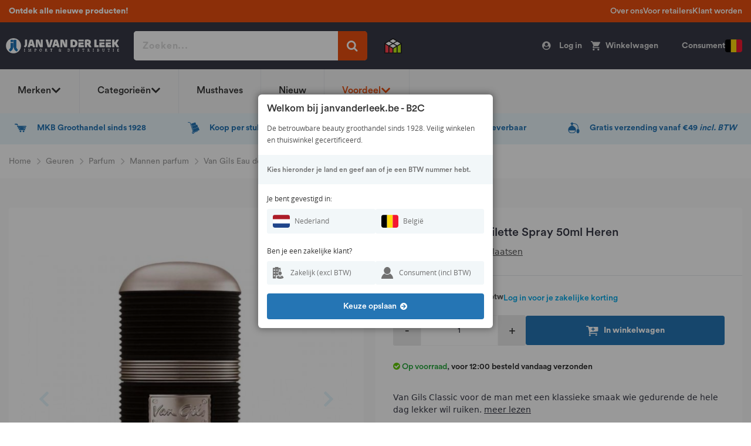

--- FILE ---
content_type: text/html; charset=UTF-8
request_url: https://www.janvanderleek.be/van-gils-eau-de-toilette-spray-50ml-heren
body_size: 52415
content:
<!doctype html>
<html lang="nl">
    <head prefix="og: http://ogp.me/ns# fb: http://ogp.me/ns/fb# product: http://ogp.me/ns/product#">
        <script>
    var LOCALE = 'nl\u002DNL';
    var BASE_URL = 'https\u003A\u002F\u002Fwww.janvanderleek.be\u002F';
    var require = {
        'baseUrl': 'https\u003A\u002F\u002Fwww.janvanderleek.be\u002Fstatic\u002Fversion1766066877\u002Ffrontend\u002FBold\u002Fjanvdleek\u002Fnl_NL'
    };</script>        <meta charset="utf-8"/>
<meta name="title" content="Van Gils Eau de Toilette Spray 50ml Heren"/>
<meta name="description" content="Van Gils Classic voor de man met een klassieke smaak wie gedurende de hele dag lekker wil ruiken. De krachtige geurcompositie van dit tijdloze parfum bestaat uit een aromatische citrus top, een hart van zinderende kruiden en een base van houten, patchouli"/>
<meta name="keywords" content="Van Gils Eau de Toilette Spray 50ml Heren"/>
<meta name="robots" content="INDEX,FOLLOW"/>
<meta name="viewport" content="width=device-width, initial-scale=1"/>
<title>Van Gils Eau de Toilette Spray 50ml Heren</title>
<link  rel="stylesheet" type="text/css"  media="all" href="https://www.janvanderleek.be/static/version1766066877/frontend/Bold/janvdleek/nl_NL/mage/calendar.min.css" />
<link  rel="stylesheet" type="text/css"  media="all" href="https://www.janvanderleek.be/static/version1766066877/frontend/Bold/janvdleek/nl_NL/css/styles.min.css" />
<link  rel="stylesheet" type="text/css"  media="all" href="https://www.janvanderleek.be/static/version1766066877/frontend/Bold/janvdleek/nl_NL/Amasty_Customform/css/form-builder.min.css" />
<link  rel="stylesheet" type="text/css"  media="all" href="https://www.janvanderleek.be/static/version1766066877/frontend/Bold/janvdleek/nl_NL/Amasty_Customform/css/form-render.min.css" />
<link  rel="stylesheet" type="text/css"  media="all" href="https://www.janvanderleek.be/static/version1766066877/frontend/Bold/janvdleek/nl_NL/Bold_SlickSlider/slick/slick.min.css" />
<link  rel="stylesheet" type="text/css"  media="all" href="https://www.janvanderleek.be/static/version1766066877/frontend/Bold/janvdleek/nl_NL/Bold_SlickSlider/slick/slick-theme.min.css" />
<link  rel="stylesheet" type="text/css"  media="all" href="https://www.janvanderleek.be/static/version1766066877/frontend/Bold/janvdleek/nl_NL/Bold_SlickSlider/css/slick-custom.min.css" />
<link  rel="stylesheet" type="text/css"  media="all" href="https://www.janvanderleek.be/static/version1766066877/frontend/Bold/janvdleek/nl_NL/Bold_Tailwind/css/tailwind.min.css" />
<link  rel="stylesheet" type="text/css"  media="all" href="https://www.janvanderleek.be/static/version1766066877/frontend/Bold/janvdleek/nl_NL/Clerk_Clerk/css/powerstep.min.css" />
<link  rel="stylesheet" type="text/css"  media="all" href="https://www.janvanderleek.be/static/version1766066877/frontend/Bold/janvdleek/nl_NL/Paynl_Payment/css/payFastCheckout.min.css" />
<link  rel="stylesheet" type="text/css"  media="all" href="https://www.janvanderleek.be/static/version1766066877/frontend/Bold/janvdleek/nl_NL/Trustpilot_Reviews/css/trustpilot.min.css" />
<link  rel="stylesheet" type="text/css"  media="all" href="https://www.janvanderleek.be/static/version1766066877/frontend/Bold/janvdleek/nl_NL/Meetanshi_OutofstockNotifier/build/css/intlTelInput.min.css" />
<link  rel="stylesheet" type="text/css"  media="print" href="https://www.janvanderleek.be/static/version1766066877/frontend/Bold/janvdleek/nl_NL/css/print.min.css" />
<script  type="text/javascript"  src="https://www.janvanderleek.be/static/version1766066877/frontend/Bold/janvdleek/nl_NL/requirejs/require.min.js"></script>
<script  type="text/javascript"  src="https://www.janvanderleek.be/static/version1766066877/frontend/Bold/janvdleek/nl_NL/requirejs-min-resolver.min.js"></script>
<script  type="text/javascript"  src="https://www.janvanderleek.be/static/version1766066877/frontend/Bold/janvdleek/nl_NL/mage/requirejs/mixins.min.js"></script>
<script  type="text/javascript"  src="https://www.janvanderleek.be/static/version1766066877/frontend/Bold/janvdleek/nl_NL/magepack/requirejs-config-common.min.js"></script>
<script  type="text/javascript"  src="https://www.janvanderleek.be/static/version1766066877/frontend/Bold/janvdleek/nl_NL/magepack/requirejs-config-product.min.js"></script>
<script  type="text/javascript"  src="https://www.janvanderleek.be/static/version1766066877/frontend/Bold/janvdleek/nl_NL/requirejs-config.min.js"></script>
<script  type="text/javascript"  src="https://www.janvanderleek.be/static/version1766066877/frontend/Bold/janvdleek/nl_NL/Amasty_Faq/js/section/product-url.min.js"></script>
<script  type="text/javascript"  src="https://www.janvanderleek.be/static/version1766066877/frontend/Bold/janvdleek/nl_NL/Meetanshi_OutofstockNotifier/build/js/data.min.js"></script>
<script  type="text/javascript"  src="https://www.janvanderleek.be/static/version1766066877/frontend/Bold/janvdleek/nl_NL/Meetanshi_OutofstockNotifier/build/js/intlTelInput.min.js"></script>
<script  type="text/javascript"  src="https://www.janvanderleek.be/static/version1766066877/frontend/Bold/janvdleek/nl_NL/Meetanshi_OutofstockNotifier/build/js/utils.min.js"></script>
<link  rel="alternate" hreflang="nl-nl" href="https://www.janvanderleek.nl/van-gils-eau-de-toilette-spray-50ml-heren" />
<link  rel="alternate" hreflang="nl-be" href="https://www.janvanderleek.be/van-gils-eau-de-toilette-spray-50ml-heren" />
<link  rel="canonical" href="https://www.janvanderleek.be/van-gils-eau-de-toilette-spray-50ml-heren" />
<link  rel="icon" type="image/x-icon" href="https://www.janvanderleek.be/media/favicon/websites/4/jvdl-ico-106.png" />
<link  rel="shortcut icon" type="image/x-icon" href="https://www.janvanderleek.be/media/favicon/websites/4/jvdl-ico-106.png" />
        <link rel="preload" href="https://www.janvanderleek.be/static/version1766066877/frontend/Bold/janvdleek/nl_NL/fonts/Blank-Theme-Icons/Blank-Theme-Icons.woff2" as="font" crossorigin="anonymous">
<link rel="preload" href="https://www.janvanderleek.be/static/version1766066877/frontend/Bold/janvdleek/nl_NL/fonts/opensans/OpenSans-Regular.ttf" as="font" crossorigin="anonymous">
<link rel="preload" href="https://www.janvanderleek.be/static/version1766066877/frontend/Bold/janvdleek/nl_NL/fonts/opensans/OpenSans-Semibold.ttf" as="font" crossorigin="anonymous">
<link rel="preload" href="https://www.janvanderleek.be/static/version1766066877/frontend/Bold/janvdleek/nl_NL/fonts/CircularStd-Black.woff" as="font" crossorigin="anonymous">
<link rel="preload" href="https://www.janvanderleek.be/static/version1766066877/frontend/Bold/janvdleek/nl_NL/fonts/CircularStd-Bold.woff" as="font" crossorigin="anonymous">
<link rel="preload" href="https://www.janvanderleek.be/static/version1766066877/frontend/Bold/janvdleek/nl_NL/fonts/CircularStd-Medium.woff" as="font" crossorigin="anonymous">
<link rel="preload" href="https://www.janvanderleek.be/static/version1766066877/frontend/Bold/janvdleek/nl_NL/fonts/CircularStd-Book.woff" as="font" crossorigin="anonymous">
<link rel="preload" href="https://www.janvanderleek.be/static/version1766066877/frontend/Bold/janvdleek/nl_NL/fonts/FontAwesome.otf" as="font" crossorigin="anonymous">
<link rel="dns-prefetch" href="https://fonts.gstatic.com">
<link rel="preconnect" href="https://fonts.gstatic.com" crossorigin>
    <script type="text/x-magento-init">
        {
            "*": {
                "Magento_PageCache/js/form-key-provider": {
                    "isPaginationCacheEnabled":
                        0                }
            }
        }
    </script>
<script type="text/x-magento-init">
    {
        "*": {
            "localStorageCleanerSettings": {
                "maxLengthDataStorage": 100,
                "maxAgeInSeconds": 172800,
                "isActive": 0            }
        }
    }
</script>
    <script type="application/ld+json">
        {"@context":"http:\/\/schema.org","@type":"Organization","address":{"@type":"PostalAddress","streetAddress":"Atoomweg 5","postalCode":"1627 LE","addressCountry":"The Netherlands"},"contactPoint":{"@type":"ContactPoint","contactType":"customer service","telephone":"+31229211541","email":"klantenservice@janvanderleek.nl"},"sameAs":["https:\/\/www.facebook.com\/janvanderleekbv\/","https:\/\/www.instagram.com\/janvanderleekbv\/"],"name":"Jan van der Leek","url":"https:\/\/www.janvanderleek.nl\/","telephone":"+31229211541"}    </script>
<script type="text/javascript">
    // Initialize the data layer
    window.dataLayer = window.dataLayer || [];

    // Push user data to the data layer
    const pushUserDataToDataLayer = () => {
        const gtmUserId = window.localStorage.getItem('bold-user-id');
        const gtmUserData = window.localStorage.getItem('bold-user-data');

        if (gtmUserId && !gtmUserData) {
            window.dataLayer.push({'userid': gtmUserId});
        }

        if (gtmUserData) {
            window.dataLayer.push(JSON.parse(gtmUserData));
        }

        if (!gtmUserId && !gtmUserData) {
            // throw guest customer event, needs to be thrown here so it comes as first always
            window.dataLayer.push({
                'customer': {
                    'isLoggedIn': false,
                    'new_customer': "guest_account"
                }
            });
        }
    };

    // Call function to push user data
    pushUserDataToDataLayer();

    // need to push an extra event on product page per request
            window.dataLayer.push({
            page: {
                pageType: "catalog_product_view",
                list: "product",
            }
        });
    
    // Include the PHP-generated data layer information
    dataLayer.push({"page":{"pageType":"catalog_product_view"},"event":"eecEvent","eecAction":"view_item","ecommerce":{"currency":"EUR","value":30.37,"items":[{"item_name":"Van Gils Eau de Toilette Spray 50ml Heren","item_id":"VG050","item_variant_id":"","item_category":"Eau de Toilette","item_variant":"50 ML","item_list_id":"","price":30.37,"currency":"EUR","sale":"","discount":"","item_brand":"Van Gils"}]}});

    // Subscribe to customer data changes
    require(['Magento_Customer/js/customer-data'], function (customerData) {
        customerData.get('customer').subscribe(function (val) {
            // Remove local storage data if user is no longer logged in
            if (!val.fullname) {
                window.localStorage.removeItem('bold-user-id');
                window.localStorage.removeItem('bold-user-data');
            }
        });
    });
</script>
    <!-- Google Tag Manager -->
<script>!function(){"use strict";function l(e){for(var t=e,r=0,n=document.cookie.split(";");r<n.length;r++){var o=n[r].split("=");if(o[0].trim()===t)return o[1]}}function s(e){return localStorage.getItem(e)}function u(e){return window[e]}function A(e,t){e=document.querySelector(e);return t?null==e?void 0:e.getAttribute(t):null==e?void 0:e.textContent}var e=window,t=document,r="script",n="dataLayer",o="https://sgtm.janvanderleek.nl",a="",i="ajqzzhxfbg",c="ck87n3=aWQ9R1RNLVRKMzZSUzI%3D&apiKey=346de52c",g="stapeUserId",v="",E="",d=!1;try{var d=!!g&&(m=navigator.userAgent,!!(m=new RegExp("Version/([0-9._]+)(.*Mobile)?.*Safari.*").exec(m)))&&16.4<=parseFloat(m[1]),f="stapeUserId"===g,I=d&&!f?function(e,t,r){void 0===t&&(t="");var n={cookie:l,localStorage:s,jsVariable:u,cssSelector:A},t=Array.isArray(t)?t:[t];if(e&&n[e])for(var o=n[e],a=0,i=t;a<i.length;a++){var c=i[a],c=r?o(c,r):o(c);if(c)return c}else console.warn("invalid uid source",e)}(g,v,E):void 0;d=d&&(!!I||f)}catch(e){console.error(e)}var m=e,g=(m[n]=m[n]||[],m[n].push({"gtm.start":(new Date).getTime(),event:"gtm.js"}),t.getElementsByTagName(r)[0]),v=I?"&bi="+encodeURIComponent(I):"",E=t.createElement(r),f=(d&&(i=8<i.length?i.replace(/([a-z]{8}$)/,"kp$1"):"kp"+i),!d&&a?a:o);E.async=!0,E.src=f+"/"+i+".js?"+c+v,null!=(e=g.parentNode)&&e.insertBefore(E,g)}();</script>
<!-- End Google Tag Manager -->
<link rel="prefetch" as="script" href="https://www.janvanderleek.be/static/version1766066877/frontend/Bold/janvdleek/nl_NL/magepack/bundle-common.min.js"/>

<link rel="prefetch" as="script" href="https://www.janvanderleek.be/static/version1766066877/frontend/Bold/janvdleek/nl_NL/magepack/bundle-product.min.js"/>


<meta property="og:type" content="product" />
<meta property="og:title" content="Van&#x20;Gils&#x20;Eau&#x20;de&#x20;Toilette&#x20;Spray&#x20;50ml&#x20;Heren" />
<meta property="og:image" content="https://www.janvanderleek.be/media/catalog/product/cache/d2103dcf011600332dfca86be2eccc2f/v/g/vg050.jpg" />
<meta property="og:description" content="Van&#x20;Gils&#x20;Classic&#x20;voor&#x20;de&#x20;man&#x20;met&#x20;een&#x20;klassieke&#x20;smaak&#x20;wie&#x20;gedurende&#x20;de&#x20;hele&#x20;dag&#x20;lekker&#x20;wil&#x20;ruiken.&#x20;&#x0D;&#x0A;" />
<meta property="og:url" content="https://www.janvanderleek.be/van-gils-eau-de-toilette-spray-50ml-heren" />
    </head>
    <body data-container="body"
          data-mage-init='{"loaderAjax": {}, "loader": { "icon": "https://www.janvanderleek.be/static/version1766066877/frontend/Bold/janvdleek/nl_NL/images/loader-2.gif"}}'
        class="bold-customer-not-logged-in catalog-product-view product-van-gils-eau-de-toilette-spray-50ml-heren categorypath-geuren-parfum-mannen-parfum category-mannen-parfum company-jvdl store-is-b2c not-logged-in page-layout-2columns-left" id="html-body">
        <script type="text/javascript">
    require(['jquery', 'bold.boldstrap'], function ($, boldstrap) {
                    var isProductionMode = true;
        


        $(document).ready(function() {
            window.Boldstrap.init(isProductionMode);
                    });
    });
</script>
    <script type="text/javascript">
        window.isPageSpeedBot = navigator.userAgent.match
        (/nux.*oto\sG|x11.*fox\/54|x11.*ome\/39|x11.*ome\/62|oid\s6.*1.*xus\s5.*MRA58N.*ome|JWR66Y.*ome\/62|woobot|speed|ighth|tmetr|eadle/i);

        if (navigator.userAgent.includes("Chrome-Lighthouse")) {
            window.isPageSpeedBot = true;
        }

        if (!window.isPageSpeedBot) {
            var script = document.createElement("script");
            script.type = "text/javascript";
            script.src = "https://selfservice.robinhq.com/external/robin/h11myz1t.js";
            script.async = true;
            document.body.appendChild(script);

            var selectedUser = null;
            var robin_settings = {
                animateTab: false,
                callback: function(event, data){
                    if (event == 'user') {
                        selectedUser = data;
                    }
                    if (event == 'init') {
                        var onlineUsers = [];
                        var users = __robin.getWebStoreUsers();
                        for (var i = 0; i < users.length; i++) {
                            if(users[i].actualPresence == 'online'){
                                onlineUsers.push(users[i]);
                            }
                        }
                        if (onlineUsers.length >= 1) {
                            var robinTab = document.getElementById("robin_tab");
                            robinTab.className += " robin-online";
                        }
                    }
                }
            };
        }
    </script>
<meta name="viewport" content="width=device-width, initial-scale=1.0, maximum-scale=1.0, user-scalable=no" />

<script type="text/x-magento-init">
    {
        "*": {
            "Magento_PageBuilder/js/widget-initializer": {
                "config": {"[data-content-type=\"slider\"][data-appearance=\"default\"]":{"Magento_PageBuilder\/js\/content-type\/slider\/appearance\/default\/widget":false},"[data-content-type=\"map\"]":{"Magento_PageBuilder\/js\/content-type\/map\/appearance\/default\/widget":false},"[data-content-type=\"row\"]":{"Magento_PageBuilder\/js\/content-type\/row\/appearance\/default\/widget":false},"[data-content-type=\"tabs\"]":{"Magento_PageBuilder\/js\/content-type\/tabs\/appearance\/default\/widget":false},"[data-content-type=\"slide\"]":{"Magento_PageBuilder\/js\/content-type\/slide\/appearance\/default\/widget":{"buttonSelector":".pagebuilder-slide-button","showOverlay":"hover","dataRole":"slide"}},"[data-content-type=\"banner\"]":{"Magento_PageBuilder\/js\/content-type\/banner\/appearance\/default\/widget":{"buttonSelector":".pagebuilder-banner-button","showOverlay":"hover","dataRole":"banner"}},"[data-content-type=\"buttons\"]":{"Magento_PageBuilder\/js\/content-type\/buttons\/appearance\/inline\/widget":false},"[data-content-type=\"products\"][data-appearance=\"carousel\"]":{"Magento_PageBuilder\/js\/content-type\/products\/appearance\/carousel\/widget":false}},
                "breakpoints": {"desktop":{"label":"Desktop","stage":true,"default":true,"class":"desktop-switcher","icon":"Magento_PageBuilder::css\/images\/switcher\/switcher-desktop.svg","conditions":{"min-width":"1024px"},"options":{"products":{"default":{"slidesToShow":"5"}}}},"tablet":{"conditions":{"max-width":"1024px","min-width":"768px"},"options":{"products":{"default":{"slidesToShow":"4"},"continuous":{"slidesToShow":"3"}}}},"mobile":{"label":"Mobile","stage":true,"class":"mobile-switcher","icon":"Magento_PageBuilder::css\/images\/switcher\/switcher-mobile.svg","media":"only screen and (max-width: 768px)","conditions":{"max-width":"768px","min-width":"640px"},"options":{"products":{"default":{"slidesToShow":"3"}}}},"mobile-small":{"conditions":{"max-width":"640px"},"options":{"products":{"default":{"slidesToShow":"2"},"continuous":{"slidesToShow":"1"}}}}}            }
        }
    }
</script>

<script>
    window.fastCheckoutMinicart = false;
    window.fastCheckoutModalEnabled = true;
</script>
<div class="cookie-status-message" id="cookie-status">
    The store will not work correctly when cookies are disabled.</div>
<script type="text&#x2F;javascript">document.querySelector("#cookie-status").style.display = "none";</script>
<script type="text/x-magento-init">
    {
        "*": {
            "cookieStatus": {}
        }
    }
</script>

<script type="text/x-magento-init">
    {
        "*": {
            "mage/cookies": {
                "expires": null,
                "path": "\u002F",
                "domain": ".www.janvanderleek.be",
                "secure": true,
                "lifetime": "172800"
            }
        }
    }
</script>
    <noscript>
        <div class="message global noscript">
            <div class="content">
                <p>
                    <strong>JavaScript lijkt te zijn uitgeschakeld in uw browser.</strong>
                    <span>
                        Voor de beste gebruikerservaring, zorg ervoor dat javascript ingeschakeld is voor uw browser.                    </span>
                </p>
            </div>
        </div>
    </noscript>

<script>
    window.cookiesConfig = window.cookiesConfig || {};
    window.cookiesConfig.secure = true;
</script><script>    require.config({
        map: {
            '*': {
                wysiwygAdapter: 'mage/adminhtml/wysiwyg/tiny_mce/tinymceAdapter'
            }
        }
    });</script><script>    require.config({
        paths: {
            googleMaps: 'https\u003A\u002F\u002Fmaps.googleapis.com\u002Fmaps\u002Fapi\u002Fjs\u003Fv\u003D3\u0026key\u003D'
        },
        config: {
            'Magento_PageBuilder/js/utils/map': {
                style: '',
            },
            'Magento_PageBuilder/js/content-type/map/preview': {
                apiKey: '',
                apiKeyErrorMessage: 'You\u0020must\u0020provide\u0020a\u0020valid\u0020\u003Ca\u0020href\u003D\u0027https\u003A\u002F\u002Fwww.janvanderleek.be\u002Fadminhtml\u002Fsystem_config\u002Fedit\u002Fsection\u002Fcms\u002F\u0023cms_pagebuilder\u0027\u0020target\u003D\u0027_blank\u0027\u003EGoogle\u0020Maps\u0020API\u0020key\u003C\u002Fa\u003E\u0020to\u0020use\u0020a\u0020map.'
            },
            'Magento_PageBuilder/js/form/element/map': {
                apiKey: '',
                apiKeyErrorMessage: 'You\u0020must\u0020provide\u0020a\u0020valid\u0020\u003Ca\u0020href\u003D\u0027https\u003A\u002F\u002Fwww.janvanderleek.be\u002Fadminhtml\u002Fsystem_config\u002Fedit\u002Fsection\u002Fcms\u002F\u0023cms_pagebuilder\u0027\u0020target\u003D\u0027_blank\u0027\u003EGoogle\u0020Maps\u0020API\u0020key\u003C\u002Fa\u003E\u0020to\u0020use\u0020a\u0020map.'
            },
        }
    });</script><script>
    require.config({
        shim: {
            'Magento_PageBuilder/js/utils/map': {
                deps: ['googleMaps']
            }
        }
    });</script>
    <script type="text/x-magento-init">
        {
            "*": {
                "Amasty_InvisibleCaptcha/js/action/am-recaptcha-configure": {
                    "formsToProtect": "\u0023bold\u002Dnewsletter\u002Dsubscribe\u002Dform,form\u005Baction\u002A\u003D\u0022amasty_customform\u002Fform\u002Fsubmit\u0022\u005D",
                    "isEnabledOnPayments": "",
                    "checkoutRecaptchaValidateUrl": "https://www.janvanderleek.be/amcapthca/checkout/validate/",
                    "invisibleCaptchaCustomForm": "1",
                    "recaptchaConfig": {
                        "lang": "hl\u003Den",
                        "theme": "light",
                        "badge": "bottomright",
                        "sitekey": "6Lf2WE8aAAAAANeYhrb2MP1XcH9tSx2hSuj9q3GY",
                        "size": "invisible",
                        "isInvisible": true,
                        "recaptchaVersion": 3                    },
                    "reCaptchaErrorMessage": "Prove you are not a robot"
                 }
            }
        }
    </script>

            <script>
            // Fix to prevent 'no reCaptcha Token' error while slow site loading.
            // Submit button should catch am-captcha.js initialization8 first
            (function () {
                if (document.readyState === 'loading') {
                    document.addEventListener('DOMContentLoaded', onReadyStateListener);
                } else {
                    onReadyState();
                }

                function onReadyStateListener() {
                    onReadyState();
                }

                function onReadyState (formsOnPage) {
                    if (typeof formsOnPage === 'undefined') {
                        let formsToProtect = "\u0023bold\u002Dnewsletter\u002Dsubscribe\u002Dform,form\u005Baction\u002A\u003D\u0022amasty_customform\u002Fform\u002Fsubmit\u0022\u005D";
                        let forms = formsToProtect.split(',');

                        formsOnPage = [];
                        forms.forEach(form => {
                            let existingForm = form ? document.querySelectorAll(form) : [];

                            if (existingForm.length) {
                                formsOnPage.push(existingForm);
                            }
                        })
                    }

                    formsOnPage.forEach(form => {
                        let submit = form[0].querySelector('[type="submit"]');
                        if (submit) {
                            let isAlreadyDisabled = submit.getAttribute('disabled');

                            if (!isAlreadyDisabled) {
                                submit.setAttribute('disabled', true);
                                submit.setAttribute('am-captcha-protect', true);
                            }
                        }
                    })
                }

                                window.addEventListener('amform-elements-rendered', function (event) {
                    onReadyState([event.detail.form]);
                });
                window.addEventListener('am-recaptcha-submit-event', function (event) {
                    onReadyState([event.detail.form]);
                });
                            })();
        </script>
        <!-- Google Tag Manager (noscript) -->
<noscript><iframe src="https://sgtm.janvanderleek.nl/ns.html?id=GTM-TJ36RS2" height="0" width="0" style="display:none;visibility:hidden"></iframe></noscript>
<!-- End Google Tag Manager (noscript) --><div class="page-wrapper twr"><header class="page-header"><div data-content-type="html" data-appearance="default" data-element="main" data-decoded="true"><section class="twr usp-top">
    <div class="hidden md:block" style="background: #e84e0f;">
        <div class="flex items-center justify-between h-[38px] px-[15px] max-w-[1370px] mx-auto">
            <div class="flex-1 flex justify-start">
                <span class="text-white">
                    <p><a href="https://www.janvanderleek.nl/nieuw" target="_self"><b>Ontdek alle nieuwe producten!</b></a></p>                </span>
            </div>
            <div class="flex-none [&amp;_ul]:flex [&amp;_ul]:items-center [&amp;_ul]:gap-[20px] [&amp;_li]:!m-0 [&amp;_li]:border-0 [&amp;_a]:text-[14px] [&amp;_a]:p-0 [&amp;_a]:font-medium [&amp;_a]:text-white [&amp;_a]:hover:text-white">
                
    <ul>
            <li class="m-0 border-b border-body-2 block !mx-[20px]">
            <a href="/voor-retailers/over-ons" class="mb-0 block py-[16px] text-body-5 text-[16px] font-medium no-underline">
                Over ons            </a>
        </li>
            <li class="m-0 border-b border-body-2 block !mx-[20px]">
            <a href="/voor-retailers" class="mb-0 block py-[16px] text-body-5 text-[16px] font-medium no-underline">
                Voor retailers            </a>
        </li>
            <li class="m-0 border-b border-body-2 block !mx-[20px]">
            <a href="/voor-retailers/voordelen" class="mb-0 block py-[16px] text-body-5 text-[16px] font-medium no-underline">
                Klant worden            </a>
        </li>
        </ul>
            </div>
        </div>
    </div>
</section></div>
<div class="container-fluid">
    <span class="livesearch-backdrop"></span>
        <div class="bold-main-header row">
        <div class="container row">
            <div class="col bold-top-nav-toggle">
    <span data-action="toggle-nav" class="action nav-toggle"><span class="d-none d-xs-block">Menu</span></span>
</div>
<div class="col col-md-2 bold-top-logo">
    <a class="logo" href="https://www.janvanderleek.be/" title="Jan van der Leek">
        <img class="bold-header-logo-main"
             src="https://www.janvanderleek.be/media/logo/websites/4/Janvanderleek-negatief.png"
             alt="Jan van der Leek"
        />
    </a>
</div>
            <div class="col col-md-4 bold-top-notice bold-search-wrapper-desktop" style="z-index: 102;">
                <div class="search-wrapper" data-bold-responsive-element-mobile=".bold-search-wrapper-mobile" data-bold-responsive-element-desktop=".bold-search-wrapper-desktop">
                    <form class="form minisearch" id="search_mini_form" action="https://www.janvanderleek.be/catalogsearch/result/" method="get">
    <input required
           id="search"
           data-mage-init='{"quickSearch":{
                            "formSelector":"#search_mini_form",
                                "url":"https://www.janvanderleek.be/search/ajax/suggest/",
                                "destinationSelector":"#search_autocomplete"}
            }'
           name="q"
           placeholder="Zoeken..."
           value=""
           class="input-text"
           maxlength="128"
           role="combobox"
           type="text"
           aria-haspopup="false"
           aria-autocomplete="both"
           autocomplete="off"
           data-block="autocomplete-form"/>
    <div id="search_autocomplete" class="search-autocomplete"></div>
    <div class="nested">
    <a class="action advanced" href="https://www.janvanderleek.be/catalogsearch/advanced/" data-action="advanced-search">
        Geavanceerd zoeken    </a>
</div>
    <button aria-label="Search for products" type="submit"></button>
</form>                    <span
        class="clerk"
        data-template="@live-search-2025"
        data-instant-search-suggestions="6"
        data-instant-search-categories="4"
        data-instant-search-pages="4"
        data-instant-search-pages-type="cms page"
        data-instant-search-positioning="off"
        data-instant-search="#search"
        data-mage-init='{"addToCart":{}}'>
</span>
<style type="text/css">
    #search_autocomplete { display: none !important; }
</style>
<script type="text/javascript">
    const backdrop = document.querySelector('.livesearch-backdrop');
    const form_button = document.querySelector('#search_mini_form button');
    const form_input = document.querySelector('#search_mini_form #search');

    document.addEventListener('click', function (event) {
        if (event.target.closest('#search')) {
            document.body.classList.add("search-active");
            backdrop.classList.add('visible');
            form_input.setAttribute("style","border-radius: 5px 5px 5px 0;");
            form_button.setAttribute("style","border-radius: 0 5px 0 0");
        } else {
            document.body.classList.remove("search-active");
            backdrop.classList.remove('visible');
            form_button.removeAttribute("style");
            form_input.removeAttribute("style");
        }
    });

</script>
<script type="text/javascript">
    require(['jquery'], function ($) {
        if (typeof Clerk !== 'undefined') {
            clerkSearchClickEvent();
        } else {
            document.addEventListener('bold:clerk:loaded', function () {
                clerkSearchClickEvent();
            });
        }

        function clerkSearchClickEvent (){
            Clerk('on', 'rendered', function (content, data) {
                $('.clerk-live-search-background').click(function () {
                    if (typeof window.dataLayer !== 'undefined' && data.query !== 'undefined') {
                        // push product search click event in search dropdown
                        dataLayer.push({
                            'event': 'search',
                            'ecommerce': {
                                'searchQuery': data.query
                            }
                        });
                    }
                });
            });
        }
    });
</script>
                </div>
            </div>

            <div class="col header-certification">
                <div class="header-certification-items">
<div class="header-certification-item thuiswinkel">
<a href="https://www.thuiswinkel.org/leden-zakelijk/janvanderleek-nl/certificaat" target="_blank" rel="noopener">
<picture><source srcset="https://www.janvanderleek.be/media/thuiswinkel_logo.png" media="(max-width: 768px)"><img src="https://www.janvanderleek.be/media/thuiswinkel_logo.png"}}" alt="vka"> </picture>
</a>
</div>
</div>            </div>
            <div class="col bold-top-links">
                <ul class="header links">    <li>
        <a class="action login open-login-modal"><span>Log in</span></a>
    </li>
            </ul>                <div class="bold-page-minicart-wrapper-desktop" data-bold-responsive-element-mobile=".bold-mobile-search">
                    <div class="page-minicart-wrapper"
                         data-bold-responsive-element-mobile=".bold-page-minicart-wrapper-mobile"
                         data-bold-responsive-element-desktop=".bold-page-minicart-wrapper-desktop">
                        <div class="bold-header-minicart">
                            
<div data-block="minicart" class="minicart-wrapper">
    <div class="minicart-data-container" data-bind="scope: 'minicart_content'">
        <a class="action showcart" href="https://www.janvanderleek.be/checkout/cart/">
            <span class="price-container" href="https://www.janvanderleek.be/checkout/cart/"
                  data-bind="html: getCartParam('subtotal')"></span>
            <span class="text">Winkelwagen</span>
            <span class="counter qty empty"
                  data-bind="css: { empty: !!getCartParam('summary_count') == false }, blockLoader: isLoading">
           <span class="counter-number"><!-- ko text: getCartParam('summary_count') --><!-- /ko --></span>
           <span class="counter-label">
           <!-- ko if: getCartParam('summary_count') -->
               <!-- ko text: getCartParam('summary_count') --><!-- /ko -->
               <!-- ko i18n: 'items' --><!-- /ko -->
               <!-- /ko -->
           </span>
       </span>
        </a>
    </div>
            <div class="minicart-overlay"></div>
        <div class="block block-minicart"
             data-role="dropdownDialog"
             data-mage-init='{"dropdownDialog":{
                "appendTo":"[data-block=minicart]",
                "triggerTarget":".showcart .toggle-cart",
                "timeout": "2000",
                "closeOnMouseLeave": false,
                "closeOnEscape": true,
                "triggerClass":"active",
                "parentClass":"active",
                "clickOutsideExceptions": ".modals-overlay, .modal-popup",
                "buttons":[],
                "bodyClass":"no-scroll"
                }}'>
            <span id="minicart-content-wrapper" data-bind="scope: 'minicart_content'">
                <div class="minicart-content content-top">
                    <!-- ko template: getTemplate() --><!-- /ko -->
                </div>

                                                    <style>#html-body [data-pb-style=Y3FLJFU]{justify-content:flex-start;display:flex;flex-direction:column;background-position:left top;background-size:cover;background-repeat:no-repeat;background-attachment:scroll}</style><div data-content-type="row" data-appearance="contained" data-element="main"><div data-enable-parallax="0" data-parallax-speed="0.5" data-background-images="{}" data-background-type="image" data-video-loop="true" data-video-play-only-visible="true" data-video-lazy-load="true" data-video-fallback-src="" data-element="inner" data-pb-style="Y3FLJFU"><div data-content-type="html" data-appearance="default" data-element="main" data-decoded="true"><div class="minicart-content content-middle" data-bind="css: { filled: !!getCartParam('summary_count') != false }"><strong>Ontdek ons assortiment</strong>
<ul>
<li><a href="/merken">Alle merken</a></li>
<li><a href="/musthaves">Musthaves</a></li>
<li><a href="/nieuw">Nieuwe producten</a></li>
</ul>
</div></div></div></div>                
                <div class="minicart-content content-bottom"
                     data-bind="css: { filled: !!getCartParam('summary_count') != false }">
                                                                <div data-content-type="html" data-appearance="default" data-element="main" data-decoded="true"><span><strong>Vragen?</strong> Bel ons op <a href="tel:0229-552243">0229 - 55 22 43(NL)</a> of <a href="tel:0031229-552243">(+31)229 - 55 22 43(BE)</a></span></div>                    
                    <span class="button action primary viewcart toggle-cart"
                          onclick="jQuery(this).parents('.block-minicart').dropdownDialog('close')">
                        <span>Verder winkelen</span>
                    </span>
                </div>
                        <div class="usp-minicart">
                <div data-content-type="html" data-appearance="default" data-element="main" data-decoded="true"><div class="w-full vka-home-usp">
    <!--Mobiel-->
    <div class="category-delivery-notice-wrapper container d-md-none d-sm-flex justify-content-between">
        <div class="category-delivery-notice" data-mage-init='{"bold-text-animation":{}}'>
            <div class="current-container">
            </div>
            <div class="new-container"></div>
            <ul style="display: none" class="init-container">
                <li>
                    <div>
                        <div class="vka-media-img"><img class="align-self-start mr-3" src="https://www.janvanderleek.be/static/version1766066877/frontend/Bold/janvdleek/nl_NL/images/icons/jvdl_cart_ico.svg" alt="cart"></div>
                        <h5>MKB Groothandel sinds 1928</h5>
                    </div>
                </li>
                <li>
                    <div>
                        <div class="vka-media-img"><img class="align-self-start mr-3" src="https://www.janvanderleek.be/static/version1766066877/frontend/Bold/janvdleek/nl_NL/images/icons/jvdl_wholesale_ico.svg" alt="clock"></div>
                        <h5>Koop per stuk of in bulk</h5>
                    </div>
                </li>
                <li>
                    <div>
                        <div class="vka-media-img"><img class="align-self-start mr-3" src="https://www.janvanderleek.be/static/version1766066877/frontend/Bold/janvdleek/nl_NL/images/icons/jvdl_truck_ico.svg" alt="truck"></div>
                        <h5>Gratis verzending vanaf €49 <em>incl. BTW</em></h5>
                    </div>
                </li>
                <li>
                    <div>
                        <div class="vka-media-img"><img class="align-self-start mr-3" src="https://www.janvanderleek.be/static/version1766066877/frontend/Bold/janvdleek/nl_NL/images/icons/jvdl_perfume_ico.svg" alt="perfume"></div>
                        <h5>Meer dan 15.000 artikelen direct leverbaar</h5>
                    </div>
                </li>
            </ul>
        </div>
    </div>

    <!--Desktop-->
    <div class="category-delivery-notice-wrapper container d-md-flex d-none d-sm-none d-xs-none justify-content-between mt-3">
        <div class="vka-media">
            <div class="vka-media-img"><img class="align-self-start mr-3"
                                            src="https://www.janvanderleek.be/static/version1766066877/frontend/Bold/janvdleek/nl_NL/images/icons/jvdl_cart_ico.svg"
                alt="cart"></div>
            <div class="vka-media-body">
                <h5>MKB Groothandel sinds 1928</h5>
            </div>
        </div>
        <div class="vka-media">
            <div class="vka-media-img"><img class="align-self-start mr-3"
                                            src="https://www.janvanderleek.be/static/version1766066877/frontend/Bold/janvdleek/nl_NL/images/icons/jvdl_wholesale_ico.svg"
                alt="clock"></div>
            <div class="vka-media-body">
                <h5>Koop per stuk of in bulk</h5>
            </div>
        </div>
        <div class="vka-media">
            <div class="vka-media-img"><img class="align-self-start mr-3"
                                            src="https://www.janvanderleek.be/static/version1766066877/frontend/Bold/janvdleek/nl_NL/images/icons/jvdl_truck_ico.svg"
                alt="perfume"></div>
            <div class="vka-media-body">
                <h5>Meer dan 15.000 artikelen direct leverbaar</h5>
            </div>
        </div>
        <div class="vka-media">
            <div class="vka-media-img"><img class="align-self-start mr-3"
                                            src="https://www.janvanderleek.be/static/version1766066877/frontend/Bold/janvdleek/nl_NL/images/icons/jvdl_perfume_ico.svg"
                alt="truck"></div>
            <div class="vka-media-body">
                <h5>Gratis verzending vanaf €49 <em>incl. BTW</em></h5>
            </div>
        </div>
    </div>

</div></div>            </div>

        </div>
    
    <script>
        window.checkout = {"shoppingCartUrl":"https:\/\/www.janvanderleek.be\/checkout\/cart\/","checkoutUrl":"https:\/\/www.janvanderleek.be\/checkout\/","updateItemQtyUrl":"https:\/\/www.janvanderleek.be\/checkout\/sidebar\/updateItemQty\/","removeItemUrl":"https:\/\/www.janvanderleek.be\/checkout\/sidebar\/removeItem\/","imageTemplate":"Magento_Catalog\/product\/image_with_borders","baseUrl":"https:\/\/www.janvanderleek.be\/","minicartMaxItemsVisible":5,"websiteId":"4","maxItemsToDisplay":50,"storeId":"7","storeGroupId":"3","customerLoginUrl":"https:\/\/www.janvanderleek.be\/customer\/account\/login\/referer\/aHR0cHM6Ly93d3cuamFudmFuZGVybGVlay5iZS92YW4tZ2lscy1lYXUtZGUtdG9pbGV0dGUtc3ByYXktNTBtbC1oZXJlbg%2C%2C\/","isRedirectRequired":false,"autocomplete":"off","captcha":{"user_login":{"isCaseSensitive":false,"imageHeight":50,"imageSrc":"","refreshUrl":"https:\/\/www.janvanderleek.be\/captcha\/refresh\/","isRequired":false,"timestamp":1769972464}}};
    </script>
    <script type="text/x-magento-init">
        {
            "[data-block='minicart']": {
                "Magento_Ui/js/core/app": {"components":{"minicart_content":{"children":{"subtotal.container":{"children":{"subtotal":{"children":{"subtotal.totals":{"config":{"display_cart_subtotal_incl_tax":1,"display_cart_subtotal_excl_tax":0,"template":"Magento_Tax\/checkout\/minicart\/subtotal\/totals"},"children":{"subtotal.totals.msrp":{"component":"Magento_Msrp\/js\/view\/checkout\/minicart\/subtotal\/totals","config":{"displayArea":"minicart-subtotal-hidden","template":"Magento_Msrp\/checkout\/minicart\/subtotal\/totals"}}},"component":"Magento_Tax\/js\/view\/checkout\/minicart\/subtotal\/totals"}},"component":"uiComponent","config":{"template":"Magento_Checkout\/minicart\/subtotal"}},"shipping":{"children":{"shipping.totals":{"component":"Bold_Defaultdestination\/js\/view\/minicart\/shipping\/totals","config":{"template":"Bold_Defaultdestination\/minicart\/shipping\/totals"}}},"component":"uiComponent","config":{"sortOrder":"0","template":"Bold_Defaultdestination\/minicart\/shipping"}},"cart.message":{"component":"Bold_CartMessages\/js\/minicart\/cart-message","config":{"template":"Bold_CartMessages\/minicart\/cart-message"}}},"component":"uiComponent","config":{"displayArea":"subtotalContainer"}},"item.renderer":{"component":"Magento_Checkout\/js\/view\/cart-item-renderer","config":{"displayArea":"defaultRenderer","template":"Magento_Checkout\/minicart\/item\/default"},"children":{"item.image":{"component":"Magento_Catalog\/js\/view\/image","config":{"template":"Magento_Catalog\/product\/image","displayArea":"itemImage"}},"checkout.cart.item.price.sidebar":{"component":"uiComponent","config":{"template":"Magento_Checkout\/minicart\/item\/price","displayArea":"priceSidebar"}}}},"extra_info":{"component":"uiComponent","config":{"displayArea":"extraInfo"},"children":{"extra_info_btn":{"component":"Paynl_Payment\/js\/minicart"}}},"promotion":{"component":"uiComponent","config":{"displayArea":"promotion"}}},"config":{"itemRenderer":{"default":"defaultRenderer","simple":"defaultRenderer","virtual":"defaultRenderer"},"template":"Magento_Checkout\/minicart\/content"},"component":"Magento_Checkout\/js\/view\/minicart"}},"types":[]}        },
        "*": {
            "Magento_Ui/js/block-loader": "https://www.janvanderleek.be/static/version1766066877/frontend/Bold/janvdleek/nl_NL/images/loader.svg"
        }
    }
    </script>
</div>

                        </div>
                    </div>
                </div>
                <nav class="store-switcher-trigger">
            <i class="flag">
            <svg xmlns="http://www.w3.org/2000/svg" viewBox="0 0 640 480"><g fill-rule="evenodd" stroke-width="1pt"><path d="M0 0h213.3v480H0z"/><path fill="#ffd90c" d="M213.3 0h213.4v480H213.3z"/><path fill="#f31830" d="M426.7 0H640v480H426.7z"/></g></svg>
        </i>
                <span>Consument</span>
    </nav>
                            </div>
        </div>
    </div>
    <div class="bold-search-wrapper-mobile"></div>
</div>

<div class="bold-nav-header">
    <div class="bold-nav-container">
            <div class="sections nav-sections">
        <nav class="store-switcher-trigger">
            <i class="flag">
            <svg xmlns="http://www.w3.org/2000/svg" viewBox="0 0 640 480"><g fill-rule="evenodd" stroke-width="1pt"><path d="M0 0h213.3v480H0z"/><path fill="#ffd90c" d="M213.3 0h213.4v480H213.3z"/><path fill="#f31830" d="M426.7 0H640v480H426.7z"/></g></svg>
        </i>
                <span>Consument</span>
    </nav>
                <div class="section-items nav-sections-items"
             data-mage-init='{"tabs":{"openedState":"active"}}'>
                                            <div class="section-item-title nav-sections-item-title"
                     data-role="collapsible">
                    <a class="nav-sections-item-switch"
                       data-toggle="switch" href="#store.menu">
                        Menu                    </a>
                </div>
                <div class="section-item-content nav-sections-item-content"
                     id="store.menu"
                     data-role="content">
                    <nav class="twr block" style="display: block;">
<!--    <ul data-mage-init='{"menu":{"delay":10, "responsive":true, "expanded":true, "position":{"my":"left top","at":"left bottom"}}}'>-->
<!--        --><!--        --><!--    </ul>-->
    
<div class="menu-main block w-full md:m-0"
     x-data="initMenuMain()"
     x-cloak>
    <section class="relative md:bg-[#F5F5F5] z-20">
        <ul class="p-0 flex flex-col md:flex-row container md:mx-auto">
            <li
    id="menu-main-item-628be646-8daf-4926-9409-156b4e764e45"
    class="block text-[#363636] text-[16px] block mb-0 mx-[20px] font-medium last:border-b-0 md:border-b-0 md:mx-0 md:border-x md:-ml-px"
    @click="clickToggleMenuItem(false, '628be646-8daf-4926-9409-156b4e764e45', '98e132c4-8e6e-4a4a-bc89-84f10ce63ad7')"
    x-show="!isMobile || !shownMenuItemId"
>
            <button class="w-full flex items-center justify-between gap-3 text-[16px] font-medium text-[#363636] block py-[16px] border-0 md:py-[24px] md:px-[30px] md:!border-b-3 md:border-b-transparent hover:bg-transparent hover:border-b-[#01A6E4] mb-0 md:!border-x-0 active:!border-x-0" style="color: #363636;">
            <span>Merken</span>
            <span class="md:rotate-90">
                <svg xmlns="http://www.w3.org/2000/svg" class="h-7 w-7 text-inherit" viewBox= "0 0 20 20"><path fill="currentColor" d="m14.743 10.64-7.345 7.344a.907.907 0 0 1-1.283 0l-.857-.856a.907.907 0 0 1 0-1.281l5.82-5.849-5.821-5.845a.907.907 0 0 1 0-1.28l.856-.857a.907.907 0 0 1 1.283 0l7.347 7.341a.907.907 0 0 1 0 1.282z"/></svg>
            </span>
        </button>
        <template x-teleport="#menu-main-expanded">
            <div x-show="shownMenuItemId === '628be646-8daf-4926-9409-156b4e764e45'" class="menu-main-item flex flex-col md:flex-row border-b md:max-h-[717.5px] md:overflow-y-hidden md:bg-[#f6f6f7] -mb-px md:border-t"
                 id="menu-main-expanded-628be646-8daf-4926-9409-156b4e764e45">

                <div class="flex flex-col w-full md:w-[300px] md:shrink-0 md:bg-white 1"
                                            x-show="shownDetailsId === '98e132c4-8e6e-4a4a-bc89-84f10ce63ad7'"
                                    >
                    <div class="mx-[20px]">
                        <button class="flex items-center w-full gap-[8px] border-b border-[#E8E8E8] py-[16px] m-0 text-[#363636] text-[16px] font-medium hover:border-b hover:bg-transparent hover:shadow-none" x-show="isMobile" @click="clickCloseMenuItem()">
                                <span>
                                    <svg xmlns="http://www.w3.org/2000/svg" class="h-7 w-7 text-[#363636]" viewBox="0 0 20 20"><path fill="currentColor" d="m5.258 10.64 7.345 7.344a.907.907 0 0 0 1.283 0l.857-.856a.907.907 0 0 0 0-1.281l-5.82-5.849 5.821-5.845a.907.907 0 0 0 0-1.28l-.856-.857a.907.907 0 0 0-1.283 0L5.258 9.357a.907.907 0 0 0 0 1.282z"/></svg>
                                </span>
                            <span>Terug</span>
                        </button>
                    </div>
                                                                <header class="md:flex hidden bg-[#F2F7F9] px-[20px] text-[12px] font-medium text-[#717171] py-[14px] px-[20px] " x-show="shownDetailsId === '98e132c4-8e6e-4a4a-bc89-84f10ce63ad7'">
                            Snel naar                        </header>
                                        <ul class="mt-4 p-0 md:overflow-y-scroll"
                                                    x-show="!isMobile && shownDetailsId === '98e132c4-8e6e-4a4a-bc89-84f10ce63ad7'"
                                            >
                        
    <li class="m-0 md:flex">
                <a href="/merken" class="flex-1 !text-inherit block text-[#363636] text-[14px] font-medium border-l-3 hover:border-[#01A6E4] mb-0 ml-[16px]"
           x-show="true">
            <span class="border-b flex mx-[16px] py-[12.5px]">
                Alle merken            </span>
        </a>
    </li>

    <li class="m-0 md:flex">
                <a href="/merken/4711-cologne" class="flex-1 !text-inherit block text-[#363636] text-[14px] font-medium border-l-3 hover:border-[#01A6E4] mb-0 ml-[16px]"
           x-show="true">
            <span class="border-b flex mx-[16px] py-[12.5px]">
                4711 Cologne            </span>
        </a>
    </li>

    <li class="m-0 md:flex">
                <a href="/merken/abena-healthcare" class="flex-1 !text-inherit block text-[#363636] text-[14px] font-medium border-l-3 hover:border-[#01A6E4] mb-0 ml-[16px]"
           x-show="true">
            <span class="border-b flex mx-[16px] py-[12.5px]">
                 Abena Healthcare            </span>
        </a>
    </li>

    <li class="m-0 md:flex">
                <a href="/merken/alyssa-ashley" class="flex-1 !text-inherit block text-[#363636] text-[14px] font-medium border-l-3 hover:border-[#01A6E4] mb-0 ml-[16px]"
           x-show="true">
            <span class="border-b flex mx-[16px] py-[12.5px]">
                Alyssa Ashley            </span>
        </a>
    </li>

    <li class="m-0 md:flex">
                <a href="/merken/apraise" class="flex-1 !text-inherit block text-[#363636] text-[14px] font-medium border-l-3 hover:border-[#01A6E4] mb-0 ml-[16px]"
           x-show="true">
            <span class="border-b flex mx-[16px] py-[12.5px]">
                Apraise            </span>
        </a>
    </li>

    <li class="m-0 md:flex">
                <a href="/merken/baby-shark" class="flex-1 !text-inherit block text-[#363636] text-[14px] font-medium border-l-3 hover:border-[#01A6E4] mb-0 ml-[16px]"
           x-show="true">
            <span class="border-b flex mx-[16px] py-[12.5px]">
                Baby Shark            </span>
        </a>
    </li>

    <li class="m-0 md:flex">
                <a href="/merken/barbertime" class="flex-1 !text-inherit block text-[#363636] text-[14px] font-medium border-l-3 hover:border-[#01A6E4] mb-0 ml-[16px]"
           x-show="true">
            <span class="border-b flex mx-[16px] py-[12.5px]">
                Barbertime            </span>
        </a>
    </li>

    <li class="m-0 md:flex">
                <a href="/merken/bath-fun" class="flex-1 !text-inherit block text-[#363636] text-[14px] font-medium border-l-3 hover:border-[#01A6E4] mb-0 ml-[16px]"
           x-show="true">
            <span class="border-b flex mx-[16px] py-[12.5px]">
                Bath & Fun            </span>
        </a>
    </li>

    <li class="m-0 md:flex">
                <a href="/merken/bbody" class="flex-1 !text-inherit block text-[#363636] text-[14px] font-medium border-l-3 hover:border-[#01A6E4] mb-0 ml-[16px]"
           x-show="true">
            <span class="border-b flex mx-[16px] py-[12.5px]">
                Bbody            </span>
        </a>
    </li>

    <li class="m-0 md:flex">
                <a href="/merken/belmacil" class="flex-1 !text-inherit block text-[#363636] text-[14px] font-medium border-l-3 hover:border-[#01A6E4] mb-0 ml-[16px]"
           x-show="true">
            <span class="border-b flex mx-[16px] py-[12.5px]">
                Belmacil            </span>
        </a>
    </li>

    <li class="m-0 md:flex">
                <a href="/merken/bheyse" class="flex-1 !text-inherit block text-[#363636] text-[14px] font-medium border-l-3 hover:border-[#01A6E4] mb-0 ml-[16px]"
           x-show="true">
            <span class="border-b flex mx-[16px] py-[12.5px]">
                Bheysé            </span>
        </a>
    </li>

    <li class="m-0 md:flex">
                <a href="/merken/biosilk" class="flex-1 !text-inherit block text-[#363636] text-[14px] font-medium border-l-3 hover:border-[#01A6E4] mb-0 ml-[16px]"
           x-show="true">
            <span class="border-b flex mx-[16px] py-[12.5px]">
                Biosilk            </span>
        </a>
    </li>

    <li class="m-0 md:flex">
                <a href="/merken/biotherm" class="flex-1 !text-inherit block text-[#363636] text-[14px] font-medium border-l-3 hover:border-[#01A6E4] mb-0 ml-[16px]"
           x-show="true">
            <span class="border-b flex mx-[16px] py-[12.5px]">
                Biotherm            </span>
        </a>
    </li>

    <li class="m-0 md:flex">
                <a href="/merken/calvin-klein" class="flex-1 !text-inherit block text-[#363636] text-[14px] font-medium border-l-3 hover:border-[#01A6E4] mb-0 ml-[16px]"
           x-show="true">
            <span class="border-b flex mx-[16px] py-[12.5px]">
                Calvin Klein            </span>
        </a>
    </li>

    <li class="m-0 md:flex">
                <a href="/merken/chloe" class="flex-1 !text-inherit block text-[#363636] text-[14px] font-medium border-l-3 hover:border-[#01A6E4] mb-0 ml-[16px]"
           x-show="true">
            <span class="border-b flex mx-[16px] py-[12.5px]">
                Chloé            </span>
        </a>
    </li>

    <li class="m-0 md:flex">
                <a href="/merken/chupa-chups" class="flex-1 !text-inherit block text-[#363636] text-[14px] font-medium border-l-3 hover:border-[#01A6E4] mb-0 ml-[16px]"
           x-show="true">
            <span class="border-b flex mx-[16px] py-[12.5px]">
                Chupa Chups            </span>
        </a>
    </li>

    <li class="m-0 md:flex">
                <a href="/merken/claresa" class="flex-1 !text-inherit block text-[#363636] text-[14px] font-medium border-l-3 hover:border-[#01A6E4] mb-0 ml-[16px]"
           x-show="true">
            <span class="border-b flex mx-[16px] py-[12.5px]">
                Claresa            </span>
        </a>
    </li>

    <li class="m-0 md:flex">
                <a href="/merken/cocomelon" class="flex-1 !text-inherit block text-[#363636] text-[14px] font-medium border-l-3 hover:border-[#01A6E4] mb-0 ml-[16px]"
           x-show="true">
            <span class="border-b flex mx-[16px] py-[12.5px]">
                Cocomelon            </span>
        </a>
    </li>

    <li class="m-0 md:flex">
                <a href="/merken/davidoff" class="flex-1 !text-inherit block text-[#363636] text-[14px] font-medium border-l-3 hover:border-[#01A6E4] mb-0 ml-[16px]"
           x-show="true">
            <span class="border-b flex mx-[16px] py-[12.5px]">
                Davidoff            </span>
        </a>
    </li>

    <li class="m-0 md:flex">
                <a href="/merken/diesel" class="flex-1 !text-inherit block text-[#363636] text-[14px] font-medium border-l-3 hover:border-[#01A6E4] mb-0 ml-[16px]"
           x-show="true">
            <span class="border-b flex mx-[16px] py-[12.5px]">
                Diesel            </span>
        </a>
    </li>

    <li class="m-0 md:flex">
                <a href="/merken/dkny-donna-karan" class="flex-1 !text-inherit block text-[#363636] text-[14px] font-medium border-l-3 hover:border-[#01A6E4] mb-0 ml-[16px]"
           x-show="true">
            <span class="border-b flex mx-[16px] py-[12.5px]">
                DKNY - Donna Karan            </span>
        </a>
    </li>

    <li class="m-0 md:flex">
                <a href="/merken/dolce-gabbana" class="flex-1 !text-inherit block text-[#363636] text-[14px] font-medium border-l-3 hover:border-[#01A6E4] mb-0 ml-[16px]"
           x-show="true">
            <span class="border-b flex mx-[16px] py-[12.5px]">
                Dolce & Gabbana            </span>
        </a>
    </li>

    <li class="m-0 md:flex">
                <a href="/merken/emporio-armani" class="flex-1 !text-inherit block text-[#363636] text-[14px] font-medium border-l-3 hover:border-[#01A6E4] mb-0 ml-[16px]"
           x-show="true">
            <span class="border-b flex mx-[16px] py-[12.5px]">
                Emporio Armani            </span>
        </a>
    </li>

    <li class="m-0 md:flex">
                <a href="/merken/estee-lauder" class="flex-1 !text-inherit block text-[#363636] text-[14px] font-medium border-l-3 hover:border-[#01A6E4] mb-0 ml-[16px]"
           x-show="true">
            <span class="border-b flex mx-[16px] py-[12.5px]">
                Estee Lauder            </span>
        </a>
    </li>

    <li class="m-0 md:flex">
                <a href="/merken/erbe-solingen" class="flex-1 !text-inherit block text-[#363636] text-[14px] font-medium border-l-3 hover:border-[#01A6E4] mb-0 ml-[16px]"
           x-show="true">
            <span class="border-b flex mx-[16px] py-[12.5px]">
                Erbe Solingen            </span>
        </a>
    </li>

    <li class="m-0 md:flex">
                <a href="/merken/eveline" class="flex-1 !text-inherit block text-[#363636] text-[14px] font-medium border-l-3 hover:border-[#01A6E4] mb-0 ml-[16px]"
           x-show="true">
            <span class="border-b flex mx-[16px] py-[12.5px]">
                Eveline Cosmetics            </span>
        </a>
    </li>

    <li class="m-0 md:flex">
                <a href="/merken/face-nail" class="flex-1 !text-inherit block text-[#363636] text-[14px] font-medium border-l-3 hover:border-[#01A6E4] mb-0 ml-[16px]"
           x-show="true">
            <span class="border-b flex mx-[16px] py-[12.5px]">
                Face & Nail            </span>
        </a>
    </li>

    <li class="m-0 md:flex">
                <a href="/merken/farmavita" class="flex-1 !text-inherit block text-[#363636] text-[14px] font-medium border-l-3 hover:border-[#01A6E4] mb-0 ml-[16px]"
           x-show="true">
            <span class="border-b flex mx-[16px] py-[12.5px]">
                Farmavita            </span>
        </a>
    </li>

    <li class="m-0 md:flex">
                <a href="/merken/frozen" class="flex-1 !text-inherit block text-[#363636] text-[14px] font-medium border-l-3 hover:border-[#01A6E4] mb-0 ml-[16px]"
           x-show="true">
            <span class="border-b flex mx-[16px] py-[12.5px]">
                Frozen            </span>
        </a>
    </li>

    <li class="m-0 md:flex">
                <a href="/merken/giorgio-armani" class="flex-1 !text-inherit block text-[#363636] text-[14px] font-medium border-l-3 hover:border-[#01A6E4] mb-0 ml-[16px]"
           x-show="true">
            <span class="border-b flex mx-[16px] py-[12.5px]">
                 Giorgio Armani            </span>
        </a>
    </li>

    <li class="m-0 md:flex">
                <a href="/merken/giorgio-beverly-hills" class="flex-1 !text-inherit block text-[#363636] text-[14px] font-medium border-l-3 hover:border-[#01A6E4] mb-0 ml-[16px]"
           x-show="true">
            <span class="border-b flex mx-[16px] py-[12.5px]">
                Giorgio Beverly Hills            </span>
        </a>
    </li>

    <li class="m-0 md:flex">
                <a href="/merken/gloria-van-der-bilt" class="flex-1 !text-inherit block text-[#363636] text-[14px] font-medium border-l-3 hover:border-[#01A6E4] mb-0 ml-[16px]"
           x-show="true">
            <span class="border-b flex mx-[16px] py-[12.5px]">
                Gloria van der Bilt            </span>
        </a>
    </li>

    <li class="m-0 md:flex">
                <a href="/merken/gucci" class="flex-1 !text-inherit block text-[#363636] text-[14px] font-medium border-l-3 hover:border-[#01A6E4] mb-0 ml-[16px]"
           x-show="true">
            <span class="border-b flex mx-[16px] py-[12.5px]">
                Gucci            </span>
        </a>
    </li>

    <li class="m-0 md:flex">
                <a href="/merken/hugo-boss" class="flex-1 !text-inherit block text-[#363636] text-[14px] font-medium border-l-3 hover:border-[#01A6E4] mb-0 ml-[16px]"
           x-show="true">
            <span class="border-b flex mx-[16px] py-[12.5px]">
                Hugo Boss            </span>
        </a>
    </li>

    <li class="m-0 md:flex">
                <a href="/merken/impliva" class="flex-1 !text-inherit block text-[#363636] text-[14px] font-medium border-l-3 hover:border-[#01A6E4] mb-0 ml-[16px]"
           x-show="true">
            <span class="border-b flex mx-[16px] py-[12.5px]">
                Impliva            </span>
        </a>
    </li>

    <li class="m-0 md:flex">
                <a href="/merken/invisible" class="flex-1 !text-inherit block text-[#363636] text-[14px] font-medium border-l-3 hover:border-[#01A6E4] mb-0 ml-[16px]"
           x-show="true">
            <span class="border-b flex mx-[16px] py-[12.5px]">
                Invisible            </span>
        </a>
    </li>

    <li class="m-0 md:flex">
                <a href="/merken/invisibobble" class="flex-1 !text-inherit block text-[#363636] text-[14px] font-medium border-l-3 hover:border-[#01A6E4] mb-0 ml-[16px]"
           x-show="true">
            <span class="border-b flex mx-[16px] py-[12.5px]">
                Invisibobble            </span>
        </a>
    </li>

    <li class="m-0 md:flex">
                <a href="/merken/ipuro" class="flex-1 !text-inherit block text-[#363636] text-[14px] font-medium border-l-3 hover:border-[#01A6E4] mb-0 ml-[16px]"
           x-show="true">
            <span class="border-b flex mx-[16px] py-[12.5px]">
                Ipuro            </span>
        </a>
    </li>

    <li class="m-0 md:flex">
                <a href="/merken/issey-miyake" class="flex-1 !text-inherit block text-[#363636] text-[14px] font-medium border-l-3 hover:border-[#01A6E4] mb-0 ml-[16px]"
           x-show="true">
            <span class="border-b flex mx-[16px] py-[12.5px]">
                Issey Miyake            </span>
        </a>
    </li>

    <li class="m-0 md:flex">
                <a href="/merken/jana" class="flex-1 !text-inherit block text-[#363636] text-[14px] font-medium border-l-3 hover:border-[#01A6E4] mb-0 ml-[16px]"
           x-show="true">
            <span class="border-b flex mx-[16px] py-[12.5px]">
                Jana            </span>
        </a>
    </li>

    <li class="m-0 md:flex">
                <a href="/merken/jean-paul-gaultier" class="flex-1 !text-inherit block text-[#363636] text-[14px] font-medium border-l-3 hover:border-[#01A6E4] mb-0 ml-[16px]"
           x-show="true">
            <span class="border-b flex mx-[16px] py-[12.5px]">
                Jean Paul Gaultier            </span>
        </a>
    </li>

    <li class="m-0 md:flex">
                <a href="/merken/jil-sander" class="flex-1 !text-inherit block text-[#363636] text-[14px] font-medium border-l-3 hover:border-[#01A6E4] mb-0 ml-[16px]"
           x-show="true">
            <span class="border-b flex mx-[16px] py-[12.5px]">
                Jil Sander            </span>
        </a>
    </li>

    <li class="m-0 md:flex">
                <a href="/merken/joop" class="flex-1 !text-inherit block text-[#363636] text-[14px] font-medium border-l-3 hover:border-[#01A6E4] mb-0 ml-[16px]"
           x-show="true">
            <span class="border-b flex mx-[16px] py-[12.5px]">
                Joop!            </span>
        </a>
    </li>

    <li class="m-0 md:flex">
                <a href="/merken/kenzo" class="flex-1 !text-inherit block text-[#363636] text-[14px] font-medium border-l-3 hover:border-[#01A6E4] mb-0 ml-[16px]"
           x-show="true">
            <span class="border-b flex mx-[16px] py-[12.5px]">
                Kenzo            </span>
        </a>
    </li>

    <li class="m-0 md:flex">
                <a href="/merken/lamuse-by-lattafa" class="flex-1 !text-inherit block text-[#363636] text-[14px] font-medium border-l-3 hover:border-[#01A6E4] mb-0 ml-[16px]"
           x-show="true">
            <span class="border-b flex mx-[16px] py-[12.5px]">
                LaMusê by Lattafa            </span>
        </a>
    </li>

    <li class="m-0 md:flex">
                <a href="/merken/lancaster" class="flex-1 !text-inherit block text-[#363636] text-[14px] font-medium border-l-3 hover:border-[#01A6E4] mb-0 ml-[16px]"
           x-show="true">
            <span class="border-b flex mx-[16px] py-[12.5px]">
                Lancaster            </span>
        </a>
    </li>

    <li class="m-0 md:flex">
                <a href="/merken/lancome" class="flex-1 !text-inherit block text-[#363636] text-[14px] font-medium border-l-3 hover:border-[#01A6E4] mb-0 ml-[16px]"
           x-show="true">
            <span class="border-b flex mx-[16px] py-[12.5px]">
                Lancôme            </span>
        </a>
    </li>

    <li class="m-0 md:flex">
                <a href="/merken/laura-biagiotti" class="flex-1 !text-inherit block text-[#363636] text-[14px] font-medium border-l-3 hover:border-[#01A6E4] mb-0 ml-[16px]"
           x-show="true">
            <span class="border-b flex mx-[16px] py-[12.5px]">
                Laura Biagiotti            </span>
        </a>
    </li>

    <li class="m-0 md:flex">
                <a href="/merken/lavertu-excellent" class="flex-1 !text-inherit block text-[#363636] text-[14px] font-medium border-l-3 hover:border-[#01A6E4] mb-0 ml-[16px]"
           x-show="true">
            <span class="border-b flex mx-[16px] py-[12.5px]">
                Lavertu-Excellent            </span>
        </a>
    </li>

    <li class="m-0 md:flex">
                <a href="/merken/lsp" class="flex-1 !text-inherit block text-[#363636] text-[14px] font-medium border-l-3 hover:border-[#01A6E4] mb-0 ml-[16px]"
           x-show="true">
            <span class="border-b flex mx-[16px] py-[12.5px]">
                LSP Spiegels            </span>
        </a>
    </li>

    <li class="m-0 md:flex">
                <a href="/merken/marbert" class="flex-1 !text-inherit block text-[#363636] text-[14px] font-medium border-l-3 hover:border-[#01A6E4] mb-0 ml-[16px]"
           x-show="true">
            <span class="border-b flex mx-[16px] py-[12.5px]">
                Marbert            </span>
        </a>
    </li>

    <li class="m-0 md:flex">
                <a href="/merken/marvis" class="flex-1 !text-inherit block text-[#363636] text-[14px] font-medium border-l-3 hover:border-[#01A6E4] mb-0 ml-[16px]"
           x-show="true">
            <span class="border-b flex mx-[16px] py-[12.5px]">
                Marvis            </span>
        </a>
    </li>

    <li class="m-0 md:flex">
                <a href="/merken/minion" class="flex-1 !text-inherit block text-[#363636] text-[14px] font-medium border-l-3 hover:border-[#01A6E4] mb-0 ml-[16px]"
           x-show="true">
            <span class="border-b flex mx-[16px] py-[12.5px]">
                Minion            </span>
        </a>
    </li>

    <li class="m-0 md:flex">
                <a href="/merken/narciso-rodriguez" class="flex-1 !text-inherit block text-[#363636] text-[14px] font-medium border-l-3 hover:border-[#01A6E4] mb-0 ml-[16px]"
           x-show="true">
            <span class="border-b flex mx-[16px] py-[12.5px]">
                Narciso Rodriguez            </span>
        </a>
    </li>

    <li class="m-0 md:flex">
                <a href="/merken/nesti-dante" class="flex-1 !text-inherit block text-[#363636] text-[14px] font-medium border-l-3 hover:border-[#01A6E4] mb-0 ml-[16px]"
           x-show="true">
            <span class="border-b flex mx-[16px] py-[12.5px]">
                Nesti Dante            </span>
        </a>
    </li>

    <li class="m-0 md:flex">
                <a href="/merken/nina-ricci" class="flex-1 !text-inherit block text-[#363636] text-[14px] font-medium border-l-3 hover:border-[#01A6E4] mb-0 ml-[16px]"
           x-show="true">
            <span class="border-b flex mx-[16px] py-[12.5px]">
                Nina Ricci            </span>
        </a>
    </li>

    <li class="m-0 md:flex">
                <a href="/merken/nom" class="flex-1 !text-inherit block text-[#363636] text-[14px] font-medium border-l-3 hover:border-[#01A6E4] mb-0 ml-[16px]"
           x-show="true">
            <span class="border-b flex mx-[16px] py-[12.5px]">
                Nom            </span>
        </a>
    </li>

    <li class="m-0 md:flex">
                <a href="/merken/omega" class="flex-1 !text-inherit block text-[#363636] text-[14px] font-medium border-l-3 hover:border-[#01A6E4] mb-0 ml-[16px]"
           x-show="true">
            <span class="border-b flex mx-[16px] py-[12.5px]">
                Omega            </span>
        </a>
    </li>

    <li class="m-0 md:flex">
                <a href="/merken/paco-rabanne" class="flex-1 !text-inherit block text-[#363636] text-[14px] font-medium border-l-3 hover:border-[#01A6E4] mb-0 ml-[16px]"
           x-show="true">
            <span class="border-b flex mx-[16px] py-[12.5px]">
                Paco Rabanne            </span>
        </a>
    </li>

    <li class="m-0 md:flex">
                <a href="/merken/paw-patrol" class="flex-1 !text-inherit block text-[#363636] text-[14px] font-medium border-l-3 hover:border-[#01A6E4] mb-0 ml-[16px]"
           x-show="true">
            <span class="border-b flex mx-[16px] py-[12.5px]">
                Paw Patrol            </span>
        </a>
    </li>

    <li class="m-0 md:flex">
                <a href="/merken/proraso" class="flex-1 !text-inherit block text-[#363636] text-[14px] font-medium border-l-3 hover:border-[#01A6E4] mb-0 ml-[16px]"
           x-show="true">
            <span class="border-b flex mx-[16px] py-[12.5px]">
                Proraso            </span>
        </a>
    </li>

    <li class="m-0 md:flex">
                <a href="/merken/refectoCil" class="flex-1 !text-inherit block text-[#363636] text-[14px] font-medium border-l-3 hover:border-[#01A6E4] mb-0 ml-[16px]"
           x-show="true">
            <span class="border-b flex mx-[16px] py-[12.5px]">
                 RefectoCil            </span>
        </a>
    </li>

    <li class="m-0 md:flex">
                <a href="/merken/slickhair" class="flex-1 !text-inherit block text-[#363636] text-[14px] font-medium border-l-3 hover:border-[#01A6E4] mb-0 ml-[16px]"
           x-show="true">
            <span class="border-b flex mx-[16px] py-[12.5px]">
                Slickhair            </span>
        </a>
    </li>

    <li class="m-0 md:flex">
                <a href="/merken/spectrum" class="flex-1 !text-inherit block text-[#363636] text-[14px] font-medium border-l-3 hover:border-[#01A6E4] mb-0 ml-[16px]"
           x-show="true">
            <span class="border-b flex mx-[16px] py-[12.5px]">
                Spectrum            </span>
        </a>
    </li>

    <li class="m-0 md:flex">
                <a href="/merken/summer-beach" class="flex-1 !text-inherit block text-[#363636] text-[14px] font-medium border-l-3 hover:border-[#01A6E4] mb-0 ml-[16px]"
           x-show="true">
            <span class="border-b flex mx-[16px] py-[12.5px]">
                Summer Beach            </span>
        </a>
    </li>

    <li class="m-0 md:flex">
                <a href="/merken/tangle-teezer" class="flex-1 !text-inherit block text-[#363636] text-[14px] font-medium border-l-3 hover:border-[#01A6E4] mb-0 ml-[16px]"
           x-show="true">
            <span class="border-b flex mx-[16px] py-[12.5px]">
                Tangle Teezer            </span>
        </a>
    </li>

    <li class="m-0 md:flex">
                <a href="/merken/thierry-mugler" class="flex-1 !text-inherit block text-[#363636] text-[14px] font-medium border-l-3 hover:border-[#01A6E4] mb-0 ml-[16px]"
           x-show="true">
            <span class="border-b flex mx-[16px] py-[12.5px]">
                Thierry Mugler            </span>
        </a>
    </li>

    <li class="m-0 md:flex">
                <a href="/merken/traveler" class="flex-1 !text-inherit block text-[#363636] text-[14px] font-medium border-l-3 hover:border-[#01A6E4] mb-0 ml-[16px]"
           x-show="true">
            <span class="border-b flex mx-[16px] py-[12.5px]">
                Traveller            </span>
        </a>
    </li>

    <li class="m-0 md:flex">
                <a href="/merken/van-gils" class="flex-1 !text-inherit block text-[#363636] text-[14px] font-medium border-l-3 hover:border-[#01A6E4] mb-0 ml-[16px]"
           x-show="true">
            <span class="border-b flex mx-[16px] py-[12.5px]">
                Van Gils            </span>
        </a>
    </li>

    <li class="m-0 md:flex">
                <a href="/merken/viktor-rolf" class="flex-1 !text-inherit block text-[#363636] text-[14px] font-medium border-l-3 hover:border-[#01A6E4] mb-0 ml-[16px]"
           x-show="true">
            <span class="border-b flex mx-[16px] py-[12.5px]">
                Victor & Rolf            </span>
        </a>
    </li>

    <li class="m-0 md:flex">
                <a href="/merken/wahl" class="flex-1 !text-inherit block text-[#363636] text-[14px] font-medium border-l-3 hover:border-[#01A6E4] mb-0 ml-[16px]"
           x-show="true">
            <span class="border-b flex mx-[16px] py-[12.5px]">
                Wahl            </span>
        </a>
    </li>

    <li class="m-0 md:flex">
                <a href="/merken/yardley-london" class="flex-1 !text-inherit block text-[#363636] text-[14px] font-medium border-l-3 hover:border-[#01A6E4] mb-0 ml-[16px]"
           x-show="true">
            <span class="border-b flex mx-[16px] py-[12.5px]">
                Yardley London            </span>
        </a>
    </li>

    <li class="m-0 md:flex">
                <a href="/merken/ysl-yves-saint-laurent" class="flex-1 !text-inherit block text-[#363636] text-[14px] font-medium border-l-3 hover:border-[#01A6E4] mb-0 ml-[16px]"
           x-show="true">
            <span class="border-b flex mx-[16px] py-[12.5px]">
                YSL- Yves Saint Laurent            </span>
        </a>
    </li>

    <li class="m-0 md:flex">
                <a href="/merken" class="flex-1 !text-inherit block text-[#363636] text-[14px] font-medium border-l-3 hover:border-[#01A6E4] mb-0 ml-[16px]"
           x-show="true">
            <span class="border-b flex mx-[16px] py-[12.5px]">
                Alle merken            </span>
        </a>
    </li>
                    </ul>
                </div>
                                    <div x-show="shownDetailsId !== '98e132c4-8e6e-4a4a-bc89-84f10ce63ad7'" class="flex flex-col w-full md:w-[300px] md:shrink-0 md:bg-white">
                        <div class="mx-[20px]">
                            <button class="flex items-center w-full gap-[8px] border-b border-[#E8E8E8] py-[16px] m-0 text-[#363636] text-[16px] font-medium hover:border-b hover:bg-transparent hover:shadow-none"
                                    @click="openDetails(null, '98e132c4-8e6e-4a4a-bc89-84f10ce63ad7')">
                                    <span>
                                        <svg xmlns="http://www.w3.org/2000/svg" class="h-7 w-7 text-[#363636]" viewBox="0 0 20 20"><path fill="currentColor" d="m5.258 10.64 7.345 7.344a.907.907 0 0 0 1.283 0l.857-.856a.907.907 0 0 0 0-1.281l-5.82-5.849 5.821-5.845a.907.907 0 0 0 0-1.28l-.856-.857a.907.907 0 0 0-1.283 0L5.258 9.357a.907.907 0 0 0 0 1.282z"/></svg>
                                    </span>
                                <span>Merken</span>
                            </button>
                        </div>
                        <ul
                            class="mt-4 p-0 flex flex-col"
                            x-show="!isMobile"
                            id="navigation-items-628be646-8daf-4926-9409-156b4e764e45"
                        >
                        </ul>
                    </div>
                                <div x-show="!isMobile || true" :class="(shownDetailsId === '98e132c4-8e6e-4a4a-bc89-84f10ce63ad7') ? 'w-full' : false">
                    
<div x-show="shownDetailsId === '98e132c4-8e6e-4a4a-bc89-84f10ce63ad7'"
     class="flex flex-col md:flex-row md:py-[16px] md:px-[55px] md:flex-wrap md:gap-x-12 md:w-full Merken">
    <section class="flex flex-col md:w-full">
        <h3 x-show="!isMobile"
            class="text-[30px] md:pb-6 text-[#363636] border-b border-[#e8e8e8] pb-[22.5px] mb-2 xl:mb-[28px] md:self-start md:w-full">Merken</h3>
        <section class="flex">
                            <ul class="main-menu-width p-0 w-full flex flex-wrap flex-column md:grid md:grid-cols-4 md:gap-[20px]">
                    
            <li class="m-0 block text-[#363636] text-[16px] font-medium block !mx-[20px] text-[#363636] text-[16px] font-medium md:!mx-0">
                            <button @click="openDetails('766c38dd-f10f-4d6f-945c-a0daef8e0a64', 'd11a973f-19bf-46ca-aee7-76d3a80b60e1')"
                        class="w-full border-b border-[#E8E8E8] py-[8.5px] flex gap-4 items-center md:flex-col md:p-0 md:gap-0 hover:border-b hover:bg-transparent hover:shadow-none md:bg-white md:hover:bg-white">
                                                                <picture class="md:w-full">
                            <source media="(min-width: 640px)" srcset="https://a.storyblok.com/f/233909/400x289/df7c773970/spectrum.jpg/m/400x0/">
                            <img src="https://a.storyblok.com/f/233909/400x289/df7c773970/spectrum.jpg/m/77x55/"
                                 width="77" height="55"
                                 loading="lazy"
                                 class="w-full object-contain md:object-cover rounded-md md:w-full xl:h-[145px] md:rounded-none"
                                 alt="">
                        </picture>
                                                                <span class="flex-1 text-left text-[16px] text-[#363636] font-medium md:p-4 md:hidden">Spectrum</span>
                        <span class="md:hidden">
                <svg xmlns="http://www.w3.org/2000/svg" class="h-7 w-7 text-[#363636]" viewBox="0 0 20 20"><path fill="currentColor" d="m14.743 10.64-7.345 7.344a.907.907 0 0 1-1.283 0l-.857-.856a.907.907 0 0 1 0-1.281l5.82-5.849-5.821-5.845a.907.907 0 0 1 0-1.28l.856-.857a.907.907 0 0 1 1.283 0l7.347 7.341a.907.907 0 0 1 0 1.282z"/></svg>
            </span>
                                                    </button>
                                    <template x-teleport="#navigation-items-628be646-8daf-4926-9409-156b4e764e45">
                    <li class="flex m-0"
                        :class="activeSidebarItemId === '766c38dd-f10f-4d6f-945c-a0daef8e0a64' ? 'text-red-500' : ''">
                                                    <a href="javascript:void()"
                               @click="openDetails('766c38dd-f10f-4d6f-945c-a0daef8e0a64', 'd11a973f-19bf-46ca-aee7-76d3a80b60e1')" class="w-full block text-[#363636] text-[14px] font-medium border-l-3 hover:border-[#01A6E4] ml-[16px] mb-0"
                               :class="activeSidebarItemId === '766c38dd-f10f-4d6f-945c-a0daef8e0a64' ? 'bg-[#F6F6F6] border-[#01A6E4]' : ''">
                                                                                                    <span class="border-b flex mx-[16px] py-[12.5px]"
                                          :class="activeSidebarItemId === '766c38dd-f10f-4d6f-945c-a0daef8e0a64' ? 'border-[#F6F6F6]' : ''">
                                        Spectrum                                    </span>
                                                                                        </a>
                                        </li>
                </template>
                    </li>
    
    <template x-teleport="#menu-main-expanded-628be646-8daf-4926-9409-156b4e764e45">
        
<div x-show="shownDetailsId === 'd11a973f-19bf-46ca-aee7-76d3a80b60e1'"
     class="flex flex-col md:flex-row md:py-[16px] md:px-[55px] md:flex-wrap md:gap-x-12 md:w-full Spectrum">
    <section class="flex flex-col md:w-full">
        <h3 x-show="!isMobile"
            class="text-[30px] md:pb-6 text-[#363636] border-b border-[#e8e8e8] pb-[22.5px] mb-2 xl:mb-[28px] md:self-start md:w-full">Spectrum</h3>
        <section class="flex">
                            <ul class="main-menu-width p-0 w-full flex flex-col md:flex-row md:flex-1">
                    
<li class="m-0 w-full md:max-w-[33.333333%]">
    <a href="/merken/spectrum/leesbrillen" class="block text-[20px] font-medium m-[16px] lg:my-2 md:mx-0">
        <span style="color: #01A6E4;">
            Leesbrillen        </span>
    </a>
    <ul class="p-0 md:mt-4">
        
    <li class="m-0 text-[#363636] md:text-[14px] leading-[28px] lg:leading-[30px] xl:leading-[35px]">
        <a href="/merken/spectrum/leesbrillen/leesbrillen"
           class="!text-inherit block text-[#363636] text-[14px] font-medium border-l-3 hover:border-[#01A6E4] mb-0 ml-[16px] md:ml-0 md:border-l-0 md:hover:underline">
            <span class="border-b flex mx-[16px] py-[12.5px] [&>p]:leading-[40px] md:mx-0 md:py-0 md:border-b-0">
                                    Leesbrillen                            </span>
        </a>
    </li>


    <li class="m-0 text-[#363636] md:text-[14px] leading-[28px] lg:leading-[30px] xl:leading-[35px]">
        <a href="/merken/spectrum/leesbrillen/computerbrillen"
           class="!text-inherit block text-[#363636] text-[14px] font-medium border-l-3 hover:border-[#01A6E4] mb-0 ml-[16px] md:ml-0 md:border-l-0 md:hover:underline">
            <span class="border-b flex mx-[16px] py-[12.5px] [&>p]:leading-[40px] md:mx-0 md:py-0 md:border-b-0">
                                    Computerbrillen                            </span>
        </a>
    </li>


    <li class="m-0 text-[#363636] md:text-[14px] leading-[28px] lg:leading-[30px] xl:leading-[35px]">
        <a href="/merken/spectrum/leesbrillen/lees-zonnebril"
           class="!text-inherit block text-[#363636] text-[14px] font-medium border-l-3 hover:border-[#01A6E4] mb-0 ml-[16px] md:ml-0 md:border-l-0 md:hover:underline">
            <span class="border-b flex mx-[16px] py-[12.5px] [&>p]:leading-[40px] md:mx-0 md:py-0 md:border-b-0">
                                    Lees- zonnebril                            </span>
        </a>
    </li>


    <li class="m-0 text-[#363636] md:text-[14px] leading-[28px] lg:leading-[30px] xl:leading-[35px]">
        <a href="/merken/spectrum/leesbrillen"
           class="!text-inherit block text-[#363636] text-[14px] font-medium border-l-3 hover:border-[#01A6E4] mb-0 ml-[16px] md:ml-0 md:border-l-0 md:hover:underline">
            <span class="border-b flex mx-[16px] py-[12.5px] [&>p]:leading-[40px] md:mx-0 md:py-0 md:border-b-0">
                                    <p><b>Alle leesbrillen</b></p>                            </span>
        </a>
    </li>

    </ul>
</li>

<li class="m-0 w-full md:max-w-[33.333333%]">
    <a href="/merken/spectrum/zonnebrillen" class="block text-[20px] font-medium m-[16px] lg:my-2 md:mx-0">
        <span style="color: #01A6E4;">
            Zonnebrillen        </span>
    </a>
    <ul class="p-0 md:mt-4">
        
    <li class="m-0 text-[#363636] md:text-[14px] leading-[28px] lg:leading-[30px] xl:leading-[35px]">
        <a href="/merken/spectrum/zonnebrillen/zonnebrillen"
           class="!text-inherit block text-[#363636] text-[14px] font-medium border-l-3 hover:border-[#01A6E4] mb-0 ml-[16px] md:ml-0 md:border-l-0 md:hover:underline">
            <span class="border-b flex mx-[16px] py-[12.5px] [&>p]:leading-[40px] md:mx-0 md:py-0 md:border-b-0">
                                    Zonnebrillen                            </span>
        </a>
    </li>


    <li class="m-0 text-[#363636] md:text-[14px] leading-[28px] lg:leading-[30px] xl:leading-[35px]">
        <a href="/merken/spectrum/zonnebrillen/polarised"
           class="!text-inherit block text-[#363636] text-[14px] font-medium border-l-3 hover:border-[#01A6E4] mb-0 ml-[16px] md:ml-0 md:border-l-0 md:hover:underline">
            <span class="border-b flex mx-[16px] py-[12.5px] [&>p]:leading-[40px] md:mx-0 md:py-0 md:border-b-0">
                                    Polarised                            </span>
        </a>
    </li>


    <li class="m-0 text-[#363636] md:text-[14px] leading-[28px] lg:leading-[30px] xl:leading-[35px]">
        <a href="/merken/spectrum/zonnebrillen/overzetbril"
           class="!text-inherit block text-[#363636] text-[14px] font-medium border-l-3 hover:border-[#01A6E4] mb-0 ml-[16px] md:ml-0 md:border-l-0 md:hover:underline">
            <span class="border-b flex mx-[16px] py-[12.5px] [&>p]:leading-[40px] md:mx-0 md:py-0 md:border-b-0">
                                    Overzetbril                            </span>
        </a>
    </li>


    <li class="m-0 text-[#363636] md:text-[14px] leading-[28px] lg:leading-[30px] xl:leading-[35px]">
        <a href="/merken/spectrum/zonnebrillen"
           class="!text-inherit block text-[#363636] text-[14px] font-medium border-l-3 hover:border-[#01A6E4] mb-0 ml-[16px] md:ml-0 md:border-l-0 md:hover:underline">
            <span class="border-b flex mx-[16px] py-[12.5px] [&>p]:leading-[40px] md:mx-0 md:py-0 md:border-b-0">
                                    <p><b>Alle zonnebrillen</b></p>                            </span>
        </a>
    </li>

    </ul>
</li>

<li class="m-0 w-full md:max-w-[33.333333%]">
    <a href="/merken/spectrum/accessoires" class="block text-[20px] font-medium m-[16px] lg:my-2 md:mx-0">
        <span style="color: #01A6E4;">
            Accessoires        </span>
    </a>
    <ul class="p-0 md:mt-4">
        
    <li class="m-0 text-[#363636] md:text-[14px] leading-[28px] lg:leading-[30px] xl:leading-[35px]">
        <a href="/merken/spectrum/accessoires/koortjes"
           class="!text-inherit block text-[#363636] text-[14px] font-medium border-l-3 hover:border-[#01A6E4] mb-0 ml-[16px] md:ml-0 md:border-l-0 md:hover:underline">
            <span class="border-b flex mx-[16px] py-[12.5px] [&>p]:leading-[40px] md:mx-0 md:py-0 md:border-b-0">
                                    Koortjes                            </span>
        </a>
    </li>


    <li class="m-0 text-[#363636] md:text-[14px] leading-[28px] lg:leading-[30px] xl:leading-[35px]">
        <a href="/merken/spectrum/accessoires/hoesjes"
           class="!text-inherit block text-[#363636] text-[14px] font-medium border-l-3 hover:border-[#01A6E4] mb-0 ml-[16px] md:ml-0 md:border-l-0 md:hover:underline">
            <span class="border-b flex mx-[16px] py-[12.5px] [&>p]:leading-[40px] md:mx-0 md:py-0 md:border-b-0">
                                    Hoesjes                            </span>
        </a>
    </li>


    <li class="m-0 text-[#363636] md:text-[14px] leading-[28px] lg:leading-[30px] xl:leading-[35px]">
        <a href="/merken/spectrum/accessoires"
           class="!text-inherit block text-[#363636] text-[14px] font-medium border-l-3 hover:border-[#01A6E4] mb-0 ml-[16px] md:ml-0 md:border-l-0 md:hover:underline">
            <span class="border-b flex mx-[16px] py-[12.5px] [&>p]:leading-[40px] md:mx-0 md:py-0 md:border-b-0">
                                    <p><b>Alle accessoires</b></p>                            </span>
        </a>
    </li>

    </ul>
</li>
                </ul>
                                        <div class="hidden xl:block w-[308px]">
                                            <picture class="w-full h-auto object-cover" x-show="!isMobile">
                            <source media="(min-width: 768px)"
                                    srcset="https://a.storyblok.com/f/233909/400x289/df7c773970/spectrum.jpg/m/600x0/filters:format(webp)">
                            <img src="https://a.storyblok.com/f/233909/400x289/df7c773970/spectrum.jpg/m/304x148/filters:format(webp)"
                                 loading="lazy"
                                 width="304" height="148"
                                 class="w-full h-auto object-cover bg-white p-3"
                                 alt="">
                        </picture>
                                        </div>
                    </section>
                    <div class="flex-grow border-b border-[#E8E8E8] mx-[20px] md:flex md:border-b-0 mt-12 lg:mt-0 md:mx-0">
                <!-- Mobile -->
                <a href="/merken/spectrum"
                   class="!flex md:!hidden items-center justify-between w-full gap-[8px] py-[16px] text-[#363636] text-[16px] font-medium order-first">
                    <span class="font-semibold">
                        Alle Spectrum                    </span>
                    <span>
                        <svg xmlns="http://www.w3.org/2000/svg" class="h-7 w-7 text-[#363636]" viewBox="0 0 20 20"><path
                                fill="currentColor"
                                d="m14.743 10.64-7.345 7.344a.907.907 0 0 1-1.283 0l-.857-.856a.907.907 0 0 1 0-1.281l5.82-5.849-5.821-5.845a.907.907 0 0 1 0-1.28l.856-.857a.907.907 0 0 1 1.283 0l7.347 7.341a.907.907 0 0 1 0 1.282z"/></svg>
                    </span>
                </a>
            </div>
            </section>
            <div class="flex justify-end w-full lg:my-8">
            <!-- Tablet or Desktop -->
            <a href="/merken/spectrum"
               class="hidden md:flex text-[#363636] text-[16px] font-medium link-to-all-on-tablet-or-desktop">
                <span class="font-semibold" style="color: #01A6E4;">
                    Alle Spectrum                </span>
            </a>
        </div>
    </div>
    </template>

            <li class="m-0 block text-[#363636] text-[16px] font-medium block !mx-[20px] text-[#363636] text-[16px] font-medium md:!mx-0">
                            <button @click="openDetails('d0b989c6-2b9f-4377-a7ae-306274033741', '3b03f559-1b73-494d-ba7d-1545ba1ec49f')"
                        class="w-full border-b border-[#E8E8E8] py-[8.5px] flex gap-4 items-center md:flex-col md:p-0 md:gap-0 hover:border-b hover:bg-transparent hover:shadow-none md:bg-white md:hover:bg-white">
                                                                <picture class="md:w-full">
                            <source media="(min-width: 640px)" srcset="https://a.storyblok.com/f/233909/400x289/b2e32c0bfa/ipuro.jpg/m/400x0/">
                            <img src="https://a.storyblok.com/f/233909/400x289/b2e32c0bfa/ipuro.jpg/m/77x55/"
                                 width="77" height="55"
                                 loading="lazy"
                                 class="w-full object-contain md:object-cover rounded-md md:w-full xl:h-[145px] md:rounded-none"
                                 alt="">
                        </picture>
                                                                <span class="flex-1 text-left text-[16px] text-[#363636] font-medium md:p-4 md:hidden">Ipuro</span>
                        <span class="md:hidden">
                <svg xmlns="http://www.w3.org/2000/svg" class="h-7 w-7 text-[#363636]" viewBox="0 0 20 20"><path fill="currentColor" d="m14.743 10.64-7.345 7.344a.907.907 0 0 1-1.283 0l-.857-.856a.907.907 0 0 1 0-1.281l5.82-5.849-5.821-5.845a.907.907 0 0 1 0-1.28l.856-.857a.907.907 0 0 1 1.283 0l7.347 7.341a.907.907 0 0 1 0 1.282z"/></svg>
            </span>
                                                    </button>
                                    <template x-teleport="#navigation-items-628be646-8daf-4926-9409-156b4e764e45">
                    <li class="flex m-0"
                        :class="activeSidebarItemId === 'd0b989c6-2b9f-4377-a7ae-306274033741' ? 'text-red-500' : ''">
                                                    <a href="javascript:void()"
                               @click="openDetails('d0b989c6-2b9f-4377-a7ae-306274033741', '3b03f559-1b73-494d-ba7d-1545ba1ec49f')" class="w-full block text-[#363636] text-[14px] font-medium border-l-3 hover:border-[#01A6E4] ml-[16px] mb-0"
                               :class="activeSidebarItemId === 'd0b989c6-2b9f-4377-a7ae-306274033741' ? 'bg-[#F6F6F6] border-[#01A6E4]' : ''">
                                                                                                    <span class="border-b flex mx-[16px] py-[12.5px]"
                                          :class="activeSidebarItemId === 'd0b989c6-2b9f-4377-a7ae-306274033741' ? 'border-[#F6F6F6]' : ''">
                                        Ipuro                                    </span>
                                                                                        </a>
                                        </li>
                </template>
                    </li>
    
    <template x-teleport="#menu-main-expanded-628be646-8daf-4926-9409-156b4e764e45">
        
<div x-show="shownDetailsId === '3b03f559-1b73-494d-ba7d-1545ba1ec49f'"
     class="flex flex-col md:flex-row md:py-[16px] md:px-[55px] md:flex-wrap md:gap-x-12 md:w-full Ipuro">
    <section class="flex flex-col md:w-full">
        <h3 x-show="!isMobile"
            class="text-[30px] md:pb-6 text-[#363636] border-b border-[#e8e8e8] pb-[22.5px] mb-2 xl:mb-[28px] md:self-start md:w-full">Ipuro</h3>
        <section class="flex">
                            <ul class="main-menu-width p-0 w-full flex flex-col md:flex-row md:flex-1">
                    
<li class="m-0 w-full md:max-w-[33.333333%]">
    <a href="/merken/ipuro/essentials" class="block text-[20px] font-medium m-[16px] lg:my-2 md:mx-0">
        <span style="color: #01A6E4;">
            Essentials        </span>
    </a>
    <ul class="p-0 md:mt-4">
        
    <li class="m-0 text-[#363636] md:text-[14px] leading-[28px] lg:leading-[30px] xl:leading-[35px]">
        <a href="/merken/ipuro/essentials/geurstokjes"
           class="!text-inherit block text-[#363636] text-[14px] font-medium border-l-3 hover:border-[#01A6E4] mb-0 ml-[16px] md:ml-0 md:border-l-0 md:hover:underline">
            <span class="border-b flex mx-[16px] py-[12.5px] [&>p]:leading-[40px] md:mx-0 md:py-0 md:border-b-0">
                                    Geurstokjes                            </span>
        </a>
    </li>


    <li class="m-0 text-[#363636] md:text-[14px] leading-[28px] lg:leading-[30px] xl:leading-[35px]">
        <a href="/merken/ipuro/essentials/geurkaars"
           class="!text-inherit block text-[#363636] text-[14px] font-medium border-l-3 hover:border-[#01A6E4] mb-0 ml-[16px] md:ml-0 md:border-l-0 md:hover:underline">
            <span class="border-b flex mx-[16px] py-[12.5px] [&>p]:leading-[40px] md:mx-0 md:py-0 md:border-b-0">
                                    Geurkaars                            </span>
        </a>
    </li>


    <li class="m-0 text-[#363636] md:text-[14px] leading-[28px] lg:leading-[30px] xl:leading-[35px]">
        <a href="/merken/ipuro/essentials/roomspray"
           class="!text-inherit block text-[#363636] text-[14px] font-medium border-l-3 hover:border-[#01A6E4] mb-0 ml-[16px] md:ml-0 md:border-l-0 md:hover:underline">
            <span class="border-b flex mx-[16px] py-[12.5px] [&>p]:leading-[40px] md:mx-0 md:py-0 md:border-b-0">
                                    Roomspray                            </span>
        </a>
    </li>


    <li class="m-0 text-[#363636] md:text-[14px] leading-[28px] lg:leading-[30px] xl:leading-[35px]">
        <a href="/merken/ipuro/essentials/auto-diffuser"
           class="!text-inherit block text-[#363636] text-[14px] font-medium border-l-3 hover:border-[#01A6E4] mb-0 ml-[16px] md:ml-0 md:border-l-0 md:hover:underline">
            <span class="border-b flex mx-[16px] py-[12.5px] [&>p]:leading-[40px] md:mx-0 md:py-0 md:border-b-0">
                                    Auto diffuser                            </span>
        </a>
    </li>


    <li class="m-0 text-[#363636] md:text-[14px] leading-[28px] lg:leading-[30px] xl:leading-[35px]">
        <a href="/merken/ipuro/essentials/scented-sticks"
           class="!text-inherit block text-[#363636] text-[14px] font-medium border-l-3 hover:border-[#01A6E4] mb-0 ml-[16px] md:ml-0 md:border-l-0 md:hover:underline">
            <span class="border-b flex mx-[16px] py-[12.5px] [&>p]:leading-[40px] md:mx-0 md:py-0 md:border-b-0">
                                    Scented sticks                            </span>
        </a>
    </li>


    <li class="m-0 text-[#363636] md:text-[14px] leading-[28px] lg:leading-[30px] xl:leading-[35px]">
        <a href="/merken/ipuro/essentials/elektronische-diffuser"
           class="!text-inherit block text-[#363636] text-[14px] font-medium border-l-3 hover:border-[#01A6E4] mb-0 ml-[16px] md:ml-0 md:border-l-0 md:hover:underline">
            <span class="border-b flex mx-[16px] py-[12.5px] [&>p]:leading-[40px] md:mx-0 md:py-0 md:border-b-0">
                                    Elektronische diffuser                            </span>
        </a>
    </li>


    <li class="m-0 text-[#363636] md:text-[14px] leading-[28px] lg:leading-[30px] xl:leading-[35px]">
        <a href="/merken/ipuro/essentials/display"
           class="!text-inherit block text-[#363636] text-[14px] font-medium border-l-3 hover:border-[#01A6E4] mb-0 ml-[16px] md:ml-0 md:border-l-0 md:hover:underline">
            <span class="border-b flex mx-[16px] py-[12.5px] [&>p]:leading-[40px] md:mx-0 md:py-0 md:border-b-0">
                                    Display                            </span>
        </a>
    </li>


    <li class="m-0 text-[#363636] md:text-[14px] leading-[28px] lg:leading-[30px] xl:leading-[35px]">
        <a href="/merken/ipuro/essentials"
           class="!text-inherit block text-[#363636] text-[14px] font-medium border-l-3 hover:border-[#01A6E4] mb-0 ml-[16px] md:ml-0 md:border-l-0 md:hover:underline">
            <span class="border-b flex mx-[16px] py-[12.5px] [&>p]:leading-[40px] md:mx-0 md:py-0 md:border-b-0">
                                    <p><b>Alle essentials</b></p>                            </span>
        </a>
    </li>

    </ul>
</li>

<li class="m-0 w-full md:max-w-[33.333333%]">
    <a href="/merken/ipuro/classic-en-exclusive" class="block text-[20px] font-medium m-[16px] lg:my-2 md:mx-0">
        <span style="color: #01A6E4;">
            Classic en exclusive        </span>
    </a>
    <ul class="p-0 md:mt-4">
        
    <li class="m-0 text-[#363636] md:text-[14px] leading-[28px] lg:leading-[30px] xl:leading-[35px]">
        <a href="/merken/ipuro/classic-en-exclusive/geurstokjes"
           class="!text-inherit block text-[#363636] text-[14px] font-medium border-l-3 hover:border-[#01A6E4] mb-0 ml-[16px] md:ml-0 md:border-l-0 md:hover:underline">
            <span class="border-b flex mx-[16px] py-[12.5px] [&>p]:leading-[40px] md:mx-0 md:py-0 md:border-b-0">
                                    Geurstokjes                            </span>
        </a>
    </li>


    <li class="m-0 text-[#363636] md:text-[14px] leading-[28px] lg:leading-[30px] xl:leading-[35px]">
        <a href="/merken/ipuro/classic-en-exclusive/geurkaars"
           class="!text-inherit block text-[#363636] text-[14px] font-medium border-l-3 hover:border-[#01A6E4] mb-0 ml-[16px] md:ml-0 md:border-l-0 md:hover:underline">
            <span class="border-b flex mx-[16px] py-[12.5px] [&>p]:leading-[40px] md:mx-0 md:py-0 md:border-b-0">
                                    Geurkaars                            </span>
        </a>
    </li>


    <li class="m-0 text-[#363636] md:text-[14px] leading-[28px] lg:leading-[30px] xl:leading-[35px]">
        <a href="/merken/ipuro/classic-en-exclusive/auto-diffuser"
           class="!text-inherit block text-[#363636] text-[14px] font-medium border-l-3 hover:border-[#01A6E4] mb-0 ml-[16px] md:ml-0 md:border-l-0 md:hover:underline">
            <span class="border-b flex mx-[16px] py-[12.5px] [&>p]:leading-[40px] md:mx-0 md:py-0 md:border-b-0">
                                    Auto diffuser                            </span>
        </a>
    </li>


    <li class="m-0 text-[#363636] md:text-[14px] leading-[28px] lg:leading-[30px] xl:leading-[35px]">
        <a href="/merken/ipuro/classic-en-exclusive/handzeep"
           class="!text-inherit block text-[#363636] text-[14px] font-medium border-l-3 hover:border-[#01A6E4] mb-0 ml-[16px] md:ml-0 md:border-l-0 md:hover:underline">
            <span class="border-b flex mx-[16px] py-[12.5px] [&>p]:leading-[40px] md:mx-0 md:py-0 md:border-b-0">
                                    Handzeep                            </span>
        </a>
    </li>


    <li class="m-0 text-[#363636] md:text-[14px] leading-[28px] lg:leading-[30px] xl:leading-[35px]">
        <a href="/merken/ipuro/classic-en-exclusive"
           class="!text-inherit block text-[#363636] text-[14px] font-medium border-l-3 hover:border-[#01A6E4] mb-0 ml-[16px] md:ml-0 md:border-l-0 md:hover:underline">
            <span class="border-b flex mx-[16px] py-[12.5px] [&>p]:leading-[40px] md:mx-0 md:py-0 md:border-b-0">
                                    <p><b>Alle classic en exclusive</b></p>                            </span>
        </a>
    </li>

    </ul>
</li>

<li class="m-0 w-full md:max-w-[33.333333%]">
    <a href="/merken/ipuro/limited-edition" class="block text-[20px] font-medium m-[16px] lg:my-2 md:mx-0">
        <span style="color: #01A6E4;">
            Limited edition        </span>
    </a>
    <ul class="p-0 md:mt-4">
        
    <li class="m-0 text-[#363636] md:text-[14px] leading-[28px] lg:leading-[30px] xl:leading-[35px]">
        <a href="/merken/ipuro/limited-edition/geurstokjes"
           class="!text-inherit block text-[#363636] text-[14px] font-medium border-l-3 hover:border-[#01A6E4] mb-0 ml-[16px] md:ml-0 md:border-l-0 md:hover:underline">
            <span class="border-b flex mx-[16px] py-[12.5px] [&>p]:leading-[40px] md:mx-0 md:py-0 md:border-b-0">
                                    Geurstokjes                            </span>
        </a>
    </li>


    <li class="m-0 text-[#363636] md:text-[14px] leading-[28px] lg:leading-[30px] xl:leading-[35px]">
        <a href="/merken/ipuro/limited-edition/geurkaars"
           class="!text-inherit block text-[#363636] text-[14px] font-medium border-l-3 hover:border-[#01A6E4] mb-0 ml-[16px] md:ml-0 md:border-l-0 md:hover:underline">
            <span class="border-b flex mx-[16px] py-[12.5px] [&>p]:leading-[40px] md:mx-0 md:py-0 md:border-b-0">
                                    Geurkaars                            </span>
        </a>
    </li>


    <li class="m-0 text-[#363636] md:text-[14px] leading-[28px] lg:leading-[30px] xl:leading-[35px]">
        <a href="/merken/ipuro/limited-edition"
           class="!text-inherit block text-[#363636] text-[14px] font-medium border-l-3 hover:border-[#01A6E4] mb-0 ml-[16px] md:ml-0 md:border-l-0 md:hover:underline">
            <span class="border-b flex mx-[16px] py-[12.5px] [&>p]:leading-[40px] md:mx-0 md:py-0 md:border-b-0">
                                    <p><b>Alle limited edition</b></p>                            </span>
        </a>
    </li>

    </ul>
</li>

<li class="m-0 w-full md:max-w-[33.333333%]">
    <a href="/merken/ipuro/air-sonic" class="block text-[20px] font-medium m-[16px] lg:my-2 md:mx-0">
        <span style="color: #01A6E4;">
            Air Sonic        </span>
    </a>
    <ul class="p-0 md:mt-4">
        
    <li class="m-0 text-[#363636] md:text-[14px] leading-[28px] lg:leading-[30px] xl:leading-[35px]">
        <a href="/merken/ipuro/air-sonic/elektronische-diffuser"
           class="!text-inherit block text-[#363636] text-[14px] font-medium border-l-3 hover:border-[#01A6E4] mb-0 ml-[16px] md:ml-0 md:border-l-0 md:hover:underline">
            <span class="border-b flex mx-[16px] py-[12.5px] [&>p]:leading-[40px] md:mx-0 md:py-0 md:border-b-0">
                                    Elektronische diffuser                            </span>
        </a>
    </li>


    <li class="m-0 text-[#363636] md:text-[14px] leading-[28px] lg:leading-[30px] xl:leading-[35px]">
        <a href="/merken/ipuro/air-sonic/geur-olien"
           class="!text-inherit block text-[#363636] text-[14px] font-medium border-l-3 hover:border-[#01A6E4] mb-0 ml-[16px] md:ml-0 md:border-l-0 md:hover:underline">
            <span class="border-b flex mx-[16px] py-[12.5px] [&>p]:leading-[40px] md:mx-0 md:py-0 md:border-b-0">
                                    Geur oliën                            </span>
        </a>
    </li>


    <li class="m-0 text-[#363636] md:text-[14px] leading-[28px] lg:leading-[30px] xl:leading-[35px]">
        <a href="/merken/ipuro/air-sonic"
           class="!text-inherit block text-[#363636] text-[14px] font-medium border-l-3 hover:border-[#01A6E4] mb-0 ml-[16px] md:ml-0 md:border-l-0 md:hover:underline">
            <span class="border-b flex mx-[16px] py-[12.5px] [&>p]:leading-[40px] md:mx-0 md:py-0 md:border-b-0">
                                    <p><b>Alle air sonic</b></p>                            </span>
        </a>
    </li>

    </ul>
</li>
                </ul>
                                </section>
                    <div class="flex-grow border-b border-[#E8E8E8] mx-[20px] md:flex md:border-b-0 mt-12 lg:mt-0 md:mx-0">
                <!-- Mobile -->
                <a href="/merken/ipuro"
                   class="!flex md:!hidden items-center justify-between w-full gap-[8px] py-[16px] text-[#363636] text-[16px] font-medium order-first">
                    <span class="font-semibold">
                        Alle Ipuro                    </span>
                    <span>
                        <svg xmlns="http://www.w3.org/2000/svg" class="h-7 w-7 text-[#363636]" viewBox="0 0 20 20"><path
                                fill="currentColor"
                                d="m14.743 10.64-7.345 7.344a.907.907 0 0 1-1.283 0l-.857-.856a.907.907 0 0 1 0-1.281l5.82-5.849-5.821-5.845a.907.907 0 0 1 0-1.28l.856-.857a.907.907 0 0 1 1.283 0l7.347 7.341a.907.907 0 0 1 0 1.282z"/></svg>
                    </span>
                </a>
            </div>
            </section>
            <div class="flex justify-end w-full lg:my-8">
            <!-- Tablet or Desktop -->
            <a href="/merken/ipuro"
               class="hidden md:flex text-[#363636] text-[16px] font-medium link-to-all-on-tablet-or-desktop">
                <span class="font-semibold" style="color: #01A6E4;">
                    Alle Ipuro                </span>
            </a>
        </div>
    </div>
    </template>

            <li class="m-0 block text-[#363636] text-[16px] font-medium block !mx-[20px] text-[#363636] text-[16px] font-medium md:!mx-0">
                            <button @click="openDetails('8fe81077-afe6-4205-8b51-4c283407d262', '755b5bde-ba81-4267-934b-c31fe9068117')"
                        class="w-full border-b border-[#E8E8E8] py-[8.5px] flex gap-4 items-center md:flex-col md:p-0 md:gap-0 hover:border-b hover:bg-transparent hover:shadow-none md:bg-white md:hover:bg-white">
                                                                <picture class="md:w-full">
                            <source media="(min-width: 640px)" srcset="https://a.storyblok.com/f/233909/400x289/f48c44f01d/claresa.jpg/m/400x0/">
                            <img src="https://a.storyblok.com/f/233909/400x289/f48c44f01d/claresa.jpg/m/77x55/"
                                 width="77" height="55"
                                 loading="lazy"
                                 class="w-full object-contain md:object-cover rounded-md md:w-full xl:h-[145px] md:rounded-none"
                                 alt="">
                        </picture>
                                                                <span class="flex-1 text-left text-[16px] text-[#363636] font-medium md:p-4 md:hidden">Claresa</span>
                        <span class="md:hidden">
                <svg xmlns="http://www.w3.org/2000/svg" class="h-7 w-7 text-[#363636]" viewBox="0 0 20 20"><path fill="currentColor" d="m14.743 10.64-7.345 7.344a.907.907 0 0 1-1.283 0l-.857-.856a.907.907 0 0 1 0-1.281l5.82-5.849-5.821-5.845a.907.907 0 0 1 0-1.28l.856-.857a.907.907 0 0 1 1.283 0l7.347 7.341a.907.907 0 0 1 0 1.282z"/></svg>
            </span>
                                                    </button>
                                    <template x-teleport="#navigation-items-628be646-8daf-4926-9409-156b4e764e45">
                    <li class="flex m-0"
                        :class="activeSidebarItemId === '8fe81077-afe6-4205-8b51-4c283407d262' ? 'text-red-500' : ''">
                                                    <a href="javascript:void()"
                               @click="openDetails('8fe81077-afe6-4205-8b51-4c283407d262', '755b5bde-ba81-4267-934b-c31fe9068117')" class="w-full block text-[#363636] text-[14px] font-medium border-l-3 hover:border-[#01A6E4] ml-[16px] mb-0"
                               :class="activeSidebarItemId === '8fe81077-afe6-4205-8b51-4c283407d262' ? 'bg-[#F6F6F6] border-[#01A6E4]' : ''">
                                                                                                    <span class="border-b flex mx-[16px] py-[12.5px]"
                                          :class="activeSidebarItemId === '8fe81077-afe6-4205-8b51-4c283407d262' ? 'border-[#F6F6F6]' : ''">
                                        Claresa                                    </span>
                                                                                        </a>
                                        </li>
                </template>
                    </li>
    
    <template x-teleport="#menu-main-expanded-628be646-8daf-4926-9409-156b4e764e45">
        
<div x-show="shownDetailsId === '755b5bde-ba81-4267-934b-c31fe9068117'"
     class="flex flex-col md:flex-row md:py-[16px] md:px-[55px] md:flex-wrap md:gap-x-12 md:w-full Claresa">
    <section class="flex flex-col md:w-full">
        <h3 x-show="!isMobile"
            class="text-[30px] md:pb-6 text-[#363636] border-b border-[#e8e8e8] pb-[22.5px] mb-2 xl:mb-[28px] md:self-start md:w-full">Claresa</h3>
        <section class="flex">
                            <ul class="main-menu-width p-0 w-full flex flex-col md:flex-row md:flex-1">
                    
<li class="m-0 w-full md:max-w-[33.333333%]">
    <a href="/merken/claresa/gellak" class="block text-[20px] font-medium m-[16px] lg:my-2 md:mx-0">
        <span style="color: #01A6E4;">
            Gellak        </span>
    </a>
    <ul class="p-0 md:mt-4">
        
    <li class="m-0 text-[#363636] md:text-[14px] leading-[28px] lg:leading-[30px] xl:leading-[35px]">
        <a href="/merken/claresa/gellak/kleuren"
           class="!text-inherit block text-[#363636] text-[14px] font-medium border-l-3 hover:border-[#01A6E4] mb-0 ml-[16px] md:ml-0 md:border-l-0 md:hover:underline">
            <span class="border-b flex mx-[16px] py-[12.5px] [&>p]:leading-[40px] md:mx-0 md:py-0 md:border-b-0">
                                    Kleuren                            </span>
        </a>
    </li>


    <li class="m-0 text-[#363636] md:text-[14px] leading-[28px] lg:leading-[30px] xl:leading-[35px]">
        <a href="/merken/claresa/gellak/base-en-topcoat"
           class="!text-inherit block text-[#363636] text-[14px] font-medium border-l-3 hover:border-[#01A6E4] mb-0 ml-[16px] md:ml-0 md:border-l-0 md:hover:underline">
            <span class="border-b flex mx-[16px] py-[12.5px] [&>p]:leading-[40px] md:mx-0 md:py-0 md:border-b-0">
                                    Base- en topcoat                            </span>
        </a>
    </li>


    <li class="m-0 text-[#363636] md:text-[14px] leading-[28px] lg:leading-[30px] xl:leading-[35px]">
        <a href="/merken/claresa/gellak/primer"
           class="!text-inherit block text-[#363636] text-[14px] font-medium border-l-3 hover:border-[#01A6E4] mb-0 ml-[16px] md:ml-0 md:border-l-0 md:hover:underline">
            <span class="border-b flex mx-[16px] py-[12.5px] [&>p]:leading-[40px] md:mx-0 md:py-0 md:border-b-0">
                                    Primer                            </span>
        </a>
    </li>


    <li class="m-0 text-[#363636] md:text-[14px] leading-[28px] lg:leading-[30px] xl:leading-[35px]">
        <a href="/merken/claresa/gellak/display"
           class="!text-inherit block text-[#363636] text-[14px] font-medium border-l-3 hover:border-[#01A6E4] mb-0 ml-[16px] md:ml-0 md:border-l-0 md:hover:underline">
            <span class="border-b flex mx-[16px] py-[12.5px] [&>p]:leading-[40px] md:mx-0 md:py-0 md:border-b-0">
                                    Display                            </span>
        </a>
    </li>


    <li class="m-0 text-[#363636] md:text-[14px] leading-[28px] lg:leading-[30px] xl:leading-[35px]">
        <a href="/merken/claresa/gellak"
           class="!text-inherit block text-[#363636] text-[14px] font-medium border-l-3 hover:border-[#01A6E4] mb-0 ml-[16px] md:ml-0 md:border-l-0 md:hover:underline">
            <span class="border-b flex mx-[16px] py-[12.5px] [&>p]:leading-[40px] md:mx-0 md:py-0 md:border-b-0">
                                    <p><b>Alle gellak</b></p>                            </span>
        </a>
    </li>

    </ul>
</li>

<li class="m-0 w-full md:max-w-[33.333333%]">
    <a href="/merken/claresa/nagel-toebehoren" class="block text-[20px] font-medium m-[16px] lg:my-2 md:mx-0">
        <span style="color: #01A6E4;">
            Nagel toebehoren        </span>
    </a>
    <ul class="p-0 md:mt-4">
        
    <li class="m-0 text-[#363636] md:text-[14px] leading-[28px] lg:leading-[30px] xl:leading-[35px]">
        <a href="/merken/claresa/nagel-toebehoren/cuticle-oil"
           class="!text-inherit block text-[#363636] text-[14px] font-medium border-l-3 hover:border-[#01A6E4] mb-0 ml-[16px] md:ml-0 md:border-l-0 md:hover:underline">
            <span class="border-b flex mx-[16px] py-[12.5px] [&>p]:leading-[40px] md:mx-0 md:py-0 md:border-b-0">
                                    Cuticle Oil                            </span>
        </a>
    </li>


    <li class="m-0 text-[#363636] md:text-[14px] leading-[28px] lg:leading-[30px] xl:leading-[35px]">
        <a href="/merken/claresa/nagel-toebehoren/nagelriem-verwijderaar"
           class="!text-inherit block text-[#363636] text-[14px] font-medium border-l-3 hover:border-[#01A6E4] mb-0 ml-[16px] md:ml-0 md:border-l-0 md:hover:underline">
            <span class="border-b flex mx-[16px] py-[12.5px] [&>p]:leading-[40px] md:mx-0 md:py-0 md:border-b-0">
                                    Nagelriem verwijderaar                            </span>
        </a>
    </li>


    <li class="m-0 text-[#363636] md:text-[14px] leading-[28px] lg:leading-[30px] xl:leading-[35px]">
        <a href="/merken/claresa/nagel-toebehoren/cleanser-en-remover"
           class="!text-inherit block text-[#363636] text-[14px] font-medium border-l-3 hover:border-[#01A6E4] mb-0 ml-[16px] md:ml-0 md:border-l-0 md:hover:underline">
            <span class="border-b flex mx-[16px] py-[12.5px] [&>p]:leading-[40px] md:mx-0 md:py-0 md:border-b-0">
                                    Cleanser en remover                            </span>
        </a>
    </li>


    <li class="m-0 text-[#363636] md:text-[14px] leading-[28px] lg:leading-[30px] xl:leading-[35px]">
        <a href="/merken/claresa/nagel-toebehoren/uv-led-lampen"
           class="!text-inherit block text-[#363636] text-[14px] font-medium border-l-3 hover:border-[#01A6E4] mb-0 ml-[16px] md:ml-0 md:border-l-0 md:hover:underline">
            <span class="border-b flex mx-[16px] py-[12.5px] [&>p]:leading-[40px] md:mx-0 md:py-0 md:border-b-0">
                                    UV/LED lampen                            </span>
        </a>
    </li>


    <li class="m-0 text-[#363636] md:text-[14px] leading-[28px] lg:leading-[30px] xl:leading-[35px]">
        <a href="/merken/claresa/nagel-toebehoren"
           class="!text-inherit block text-[#363636] text-[14px] font-medium border-l-3 hover:border-[#01A6E4] mb-0 ml-[16px] md:ml-0 md:border-l-0 md:hover:underline">
            <span class="border-b flex mx-[16px] py-[12.5px] [&>p]:leading-[40px] md:mx-0 md:py-0 md:border-b-0">
                                    <p><b>Alle nagel toebehoren</b></p>                            </span>
        </a>
    </li>

    </ul>
</li>

<li class="m-0 w-full md:max-w-[33.333333%]">
    <a href="/merken/claresa/make-up" class="block text-[20px] font-medium m-[16px] lg:my-2 md:mx-0">
        <span style="color: #01A6E4;">
            Make-up        </span>
    </a>
    <ul class="p-0 md:mt-4">
        
    <li class="m-0 text-[#363636] md:text-[14px] leading-[28px] lg:leading-[30px] xl:leading-[35px]">
        <a href="/merken/claresa/make-up/wimpers-en-wenkbrauwen"
           class="!text-inherit block text-[#363636] text-[14px] font-medium border-l-3 hover:border-[#01A6E4] mb-0 ml-[16px] md:ml-0 md:border-l-0 md:hover:underline">
            <span class="border-b flex mx-[16px] py-[12.5px] [&>p]:leading-[40px] md:mx-0 md:py-0 md:border-b-0">
                                    Wimpers en wenkbrauwen                            </span>
        </a>
    </li>


    <li class="m-0 text-[#363636] md:text-[14px] leading-[28px] lg:leading-[30px] xl:leading-[35px]">
        <a href="/merken/claresa/make-up/ogen"
           class="!text-inherit block text-[#363636] text-[14px] font-medium border-l-3 hover:border-[#01A6E4] mb-0 ml-[16px] md:ml-0 md:border-l-0 md:hover:underline">
            <span class="border-b flex mx-[16px] py-[12.5px] [&>p]:leading-[40px] md:mx-0 md:py-0 md:border-b-0">
                                    Ogen                            </span>
        </a>
    </li>


    <li class="m-0 text-[#363636] md:text-[14px] leading-[28px] lg:leading-[30px] xl:leading-[35px]">
        <a href="/merken/claresa/make-up/gezicht"
           class="!text-inherit block text-[#363636] text-[14px] font-medium border-l-3 hover:border-[#01A6E4] mb-0 ml-[16px] md:ml-0 md:border-l-0 md:hover:underline">
            <span class="border-b flex mx-[16px] py-[12.5px] [&>p]:leading-[40px] md:mx-0 md:py-0 md:border-b-0">
                                    Gezicht                            </span>
        </a>
    </li>


    <li class="m-0 text-[#363636] md:text-[14px] leading-[28px] lg:leading-[30px] xl:leading-[35px]">
        <a href="/merken/claresa/make-up/lippen"
           class="!text-inherit block text-[#363636] text-[14px] font-medium border-l-3 hover:border-[#01A6E4] mb-0 ml-[16px] md:ml-0 md:border-l-0 md:hover:underline">
            <span class="border-b flex mx-[16px] py-[12.5px] [&>p]:leading-[40px] md:mx-0 md:py-0 md:border-b-0">
                                    Lippen                            </span>
        </a>
    </li>


    <li class="m-0 text-[#363636] md:text-[14px] leading-[28px] lg:leading-[30px] xl:leading-[35px]">
        <a href="/merken/claresa/make-up"
           class="!text-inherit block text-[#363636] text-[14px] font-medium border-l-3 hover:border-[#01A6E4] mb-0 ml-[16px] md:ml-0 md:border-l-0 md:hover:underline">
            <span class="border-b flex mx-[16px] py-[12.5px] [&>p]:leading-[40px] md:mx-0 md:py-0 md:border-b-0">
                                    <p><b>Alle make-up</b></p>                            </span>
        </a>
    </li>

    </ul>
</li>
                </ul>
                                        <div class="hidden xl:block w-[308px]">
                                            <picture class="w-full h-auto object-cover" x-show="!isMobile">
                            <source media="(min-width: 768px)"
                                    srcset="https://a.storyblok.com/f/233909/400x289/f48c44f01d/claresa.jpg/m/600x0/filters:format(webp)">
                            <img src="https://a.storyblok.com/f/233909/400x289/f48c44f01d/claresa.jpg/m/304x148/filters:format(webp)"
                                 loading="lazy"
                                 width="304" height="148"
                                 class="w-full h-auto object-cover bg-white p-3"
                                 alt="">
                        </picture>
                                        </div>
                    </section>
                    <div class="flex-grow border-b border-[#E8E8E8] mx-[20px] md:flex md:border-b-0 mt-12 lg:mt-0 md:mx-0">
                <!-- Mobile -->
                <a href="/merken/claresa"
                   class="!flex md:!hidden items-center justify-between w-full gap-[8px] py-[16px] text-[#363636] text-[16px] font-medium order-first">
                    <span class="font-semibold">
                        Alle Claresa                    </span>
                    <span>
                        <svg xmlns="http://www.w3.org/2000/svg" class="h-7 w-7 text-[#363636]" viewBox="0 0 20 20"><path
                                fill="currentColor"
                                d="m14.743 10.64-7.345 7.344a.907.907 0 0 1-1.283 0l-.857-.856a.907.907 0 0 1 0-1.281l5.82-5.849-5.821-5.845a.907.907 0 0 1 0-1.28l.856-.857a.907.907 0 0 1 1.283 0l7.347 7.341a.907.907 0 0 1 0 1.282z"/></svg>
                    </span>
                </a>
            </div>
            </section>
            <div class="flex justify-end w-full lg:my-8">
            <!-- Tablet or Desktop -->
            <a href="/merken/claresa"
               class="hidden md:flex text-[#363636] text-[16px] font-medium link-to-all-on-tablet-or-desktop">
                <span class="font-semibold" style="color: #01A6E4;">
                    Alle Claresa                </span>
            </a>
        </div>
    </div>
    </template>

            <li class="m-0 block text-[#363636] text-[16px] font-medium block !mx-[20px] text-[#363636] text-[16px] font-medium md:!mx-0">
                            <button @click="openDetails('6dd776c9-624c-473d-b25e-96663fee5519', 'f2a2bb03-5488-443a-afa9-e7166767e182')"
                        class="w-full border-b border-[#E8E8E8] py-[8.5px] flex gap-4 items-center md:flex-col md:p-0 md:gap-0 hover:border-b hover:bg-transparent hover:shadow-none md:bg-white md:hover:bg-white">
                                                                <picture class="md:w-full">
                            <source media="(min-width: 640px)" srcset="https://a.storyblok.com/f/233909/400x289/899c9ae928/nesti-dante.jpg/m/400x0/">
                            <img src="https://a.storyblok.com/f/233909/400x289/899c9ae928/nesti-dante.jpg/m/77x55/"
                                 width="77" height="55"
                                 loading="lazy"
                                 class="w-full object-contain md:object-cover rounded-md md:w-full xl:h-[145px] md:rounded-none"
                                 alt="">
                        </picture>
                                                                <span class="flex-1 text-left text-[16px] text-[#363636] font-medium md:p-4 md:hidden">Nesti Dante</span>
                        <span class="md:hidden">
                <svg xmlns="http://www.w3.org/2000/svg" class="h-7 w-7 text-[#363636]" viewBox="0 0 20 20"><path fill="currentColor" d="m14.743 10.64-7.345 7.344a.907.907 0 0 1-1.283 0l-.857-.856a.907.907 0 0 1 0-1.281l5.82-5.849-5.821-5.845a.907.907 0 0 1 0-1.28l.856-.857a.907.907 0 0 1 1.283 0l7.347 7.341a.907.907 0 0 1 0 1.282z"/></svg>
            </span>
                                                    </button>
                                    <template x-teleport="#navigation-items-628be646-8daf-4926-9409-156b4e764e45">
                    <li class="flex m-0"
                        :class="activeSidebarItemId === '6dd776c9-624c-473d-b25e-96663fee5519' ? 'text-red-500' : ''">
                                                    <a href="javascript:void()"
                               @click="openDetails('6dd776c9-624c-473d-b25e-96663fee5519', 'f2a2bb03-5488-443a-afa9-e7166767e182')" class="w-full block text-[#363636] text-[14px] font-medium border-l-3 hover:border-[#01A6E4] ml-[16px] mb-0"
                               :class="activeSidebarItemId === '6dd776c9-624c-473d-b25e-96663fee5519' ? 'bg-[#F6F6F6] border-[#01A6E4]' : ''">
                                                                                                    <span class="border-b flex mx-[16px] py-[12.5px]"
                                          :class="activeSidebarItemId === '6dd776c9-624c-473d-b25e-96663fee5519' ? 'border-[#F6F6F6]' : ''">
                                        Nesti Dante                                    </span>
                                                                                        </a>
                                        </li>
                </template>
                    </li>
    
    <template x-teleport="#menu-main-expanded-628be646-8daf-4926-9409-156b4e764e45">
        
<div x-show="shownDetailsId === 'f2a2bb03-5488-443a-afa9-e7166767e182'"
     class="flex flex-col md:flex-row md:py-[16px] md:px-[55px] md:flex-wrap md:gap-x-12 md:w-full Nesti Dante">
    <section class="flex flex-col md:w-full">
        <h3 x-show="!isMobile"
            class="text-[30px] md:pb-6 text-[#363636] border-b border-[#e8e8e8] pb-[22.5px] mb-2 xl:mb-[28px] md:self-start md:w-full">Nesti Dante</h3>
        <section class="flex">
                            <ul class="main-menu-width p-0 w-full flex flex-col md:flex-row md:flex-1">
                    
<li class="m-0 w-full md:max-w-[33.333333%]">
    <a href="/merken/nesti-dante/zeep-blokken" class="block text-[20px] font-medium m-[16px] lg:my-2 md:mx-0">
        <span style="color: #01A6E4;">
            Zeep blokken        </span>
    </a>
    <ul class="p-0 md:mt-4">
        
    <li class="m-0 text-[#363636] md:text-[14px] leading-[28px] lg:leading-[30px] xl:leading-[35px]">
        <a href="/merken/nesti-dante/zeep-blokken/zeep-250-gram"
           class="!text-inherit block text-[#363636] text-[14px] font-medium border-l-3 hover:border-[#01A6E4] mb-0 ml-[16px] md:ml-0 md:border-l-0 md:hover:underline">
            <span class="border-b flex mx-[16px] py-[12.5px] [&>p]:leading-[40px] md:mx-0 md:py-0 md:border-b-0">
                                    Zeep 250 gram                            </span>
        </a>
    </li>


    <li class="m-0 text-[#363636] md:text-[14px] leading-[28px] lg:leading-[30px] xl:leading-[35px]">
        <a href="/merken/nesti-dante/zeep-blokken/zeep-200-gram"
           class="!text-inherit block text-[#363636] text-[14px] font-medium border-l-3 hover:border-[#01A6E4] mb-0 ml-[16px] md:ml-0 md:border-l-0 md:hover:underline">
            <span class="border-b flex mx-[16px] py-[12.5px] [&>p]:leading-[40px] md:mx-0 md:py-0 md:border-b-0">
                                    Zeep 200 gram                            </span>
        </a>
    </li>


    <li class="m-0 text-[#363636] md:text-[14px] leading-[28px] lg:leading-[30px] xl:leading-[35px]">
        <a href="/merken/nesti-dante/zeep-blokken/zeep-150-gram"
           class="!text-inherit block text-[#363636] text-[14px] font-medium border-l-3 hover:border-[#01A6E4] mb-0 ml-[16px] md:ml-0 md:border-l-0 md:hover:underline">
            <span class="border-b flex mx-[16px] py-[12.5px] [&>p]:leading-[40px] md:mx-0 md:py-0 md:border-b-0">
                                    Zeep 150 gram                            </span>
        </a>
    </li>


    <li class="m-0 text-[#363636] md:text-[14px] leading-[28px] lg:leading-[30px] xl:leading-[35px]">
        <a href="/merken/nesti-dante/zeep-blokken/geschenksets"
           class="!text-inherit block text-[#363636] text-[14px] font-medium border-l-3 hover:border-[#01A6E4] mb-0 ml-[16px] md:ml-0 md:border-l-0 md:hover:underline">
            <span class="border-b flex mx-[16px] py-[12.5px] [&>p]:leading-[40px] md:mx-0 md:py-0 md:border-b-0">
                                    Geschenksets                            </span>
        </a>
    </li>


    <li class="m-0 text-[#363636] md:text-[14px] leading-[28px] lg:leading-[30px] xl:leading-[35px]">
        <a href="/merken/nesti-dante/zeep-blokken/display"
           class="!text-inherit block text-[#363636] text-[14px] font-medium border-l-3 hover:border-[#01A6E4] mb-0 ml-[16px] md:ml-0 md:border-l-0 md:hover:underline">
            <span class="border-b flex mx-[16px] py-[12.5px] [&>p]:leading-[40px] md:mx-0 md:py-0 md:border-b-0">
                                    Display                            </span>
        </a>
    </li>


    <li class="m-0 text-[#363636] md:text-[14px] leading-[28px] lg:leading-[30px] xl:leading-[35px]">
        <a href="/merken/nesti-dante/zeep-blokken"
           class="!text-inherit block text-[#363636] text-[14px] font-medium border-l-3 hover:border-[#01A6E4] mb-0 ml-[16px] md:ml-0 md:border-l-0 md:hover:underline">
            <span class="border-b flex mx-[16px] py-[12.5px] [&>p]:leading-[40px] md:mx-0 md:py-0 md:border-b-0">
                                    <p><b>Alle zeep blokken</b></p>                            </span>
        </a>
    </li>

    </ul>
</li>

<li class="m-0 w-full md:max-w-[33.333333%]">
    <a href="/merken/nesti-dante/vloeibare-zeep" class="block text-[20px] font-medium m-[16px] lg:my-2 md:mx-0">
        <span style="color: #01A6E4;">
            Vloeibare zeep        </span>
    </a>
    <ul class="p-0 md:mt-4">
        
    <li class="m-0 text-[#363636] md:text-[14px] leading-[28px] lg:leading-[30px] xl:leading-[35px]">
        <a href="/merken/nesti-dante/vloeibare-zeep/zeeppomp"
           class="!text-inherit block text-[#363636] text-[14px] font-medium border-l-3 hover:border-[#01A6E4] mb-0 ml-[16px] md:ml-0 md:border-l-0 md:hover:underline">
            <span class="border-b flex mx-[16px] py-[12.5px] [&>p]:leading-[40px] md:mx-0 md:py-0 md:border-b-0">
                                    Zeeppomp                            </span>
        </a>
    </li>


    <li class="m-0 text-[#363636] md:text-[14px] leading-[28px] lg:leading-[30px] xl:leading-[35px]">
        <a href="/merken/nesti-dante/vloeibare-zeep/douchegel"
           class="!text-inherit block text-[#363636] text-[14px] font-medium border-l-3 hover:border-[#01A6E4] mb-0 ml-[16px] md:ml-0 md:border-l-0 md:hover:underline">
            <span class="border-b flex mx-[16px] py-[12.5px] [&>p]:leading-[40px] md:mx-0 md:py-0 md:border-b-0">
                                    Douchegel                            </span>
        </a>
    </li>


    <li class="m-0 text-[#363636] md:text-[14px] leading-[28px] lg:leading-[30px] xl:leading-[35px]">
        <a href="/merken/nesti-dante/vloeibare-zeep"
           class="!text-inherit block text-[#363636] text-[14px] font-medium border-l-3 hover:border-[#01A6E4] mb-0 ml-[16px] md:ml-0 md:border-l-0 md:hover:underline">
            <span class="border-b flex mx-[16px] py-[12.5px] [&>p]:leading-[40px] md:mx-0 md:py-0 md:border-b-0">
                                    <p><b>Alle vloeibare zeep</b></p>                            </span>
        </a>
    </li>

    </ul>
</li>
                </ul>
                                        <div class="hidden xl:block w-[308px]">
                                            <picture class="w-full h-auto object-cover" x-show="!isMobile">
                            <source media="(min-width: 768px)"
                                    srcset="https://a.storyblok.com/f/233909/400x289/899c9ae928/nesti-dante.jpg/m/600x0/filters:format(webp)">
                            <img src="https://a.storyblok.com/f/233909/400x289/899c9ae928/nesti-dante.jpg/m/304x148/filters:format(webp)"
                                 loading="lazy"
                                 width="304" height="148"
                                 class="w-full h-auto object-cover bg-white p-3"
                                 alt="">
                        </picture>
                                        </div>
                    </section>
                    <div class="flex-grow border-b border-[#E8E8E8] mx-[20px] md:flex md:border-b-0 mt-12 lg:mt-0 md:mx-0">
                <!-- Mobile -->
                <a href="/merken/nesti-dante"
                   class="!flex md:!hidden items-center justify-between w-full gap-[8px] py-[16px] text-[#363636] text-[16px] font-medium order-first">
                    <span class="font-semibold">
                        Alle Nesti Dante                    </span>
                    <span>
                        <svg xmlns="http://www.w3.org/2000/svg" class="h-7 w-7 text-[#363636]" viewBox="0 0 20 20"><path
                                fill="currentColor"
                                d="m14.743 10.64-7.345 7.344a.907.907 0 0 1-1.283 0l-.857-.856a.907.907 0 0 1 0-1.281l5.82-5.849-5.821-5.845a.907.907 0 0 1 0-1.28l.856-.857a.907.907 0 0 1 1.283 0l7.347 7.341a.907.907 0 0 1 0 1.282z"/></svg>
                    </span>
                </a>
            </div>
            </section>
            <div class="flex justify-end w-full lg:my-8">
            <!-- Tablet or Desktop -->
            <a href="/merken/nesti-dante"
               class="hidden md:flex text-[#363636] text-[16px] font-medium link-to-all-on-tablet-or-desktop">
                <span class="font-semibold" style="color: #01A6E4;">
                    Alle Nesti Dante                </span>
            </a>
        </div>
    </div>
    </template>

            <li class="m-0 block text-[#363636] text-[16px] font-medium block !mx-[20px] text-[#363636] text-[16px] font-medium md:!mx-0">
                        <a href="/merken/lamuse-by-lattafa" class="flex gap-4 md:gap-0 md:flex-col bg-white items-center justify-center">
                                                            <picture class="md:w-full">
                            <source media="(min-width: 640px)" srcset="https://a.storyblok.com/f/233909/400x289/bbba52ce98/la-muse.jpg/m/400x0/">
                            <img src="https://a.storyblok.com/f/233909/400x289/bbba52ce98/la-muse.jpg/m/77x55/"
                                 width="77" height="55"
                                 loading="lazy"
                                 class="w-full object-contain md:object-cover rounded-md md:w-full xl:h-[145px] md:rounded-none"
                                 alt="">
                        </picture>
                                                                <span class="flex-1 text-left text-[16px] text-[#363636] font-medium md:p-4 md:hidden">LaMusê by Lattafa</span>
                        <span class="md:hidden">
                <svg xmlns="http://www.w3.org/2000/svg" class="h-7 w-7 text-[#363636]" viewBox="0 0 20 20"><path fill="currentColor" d="m14.743 10.64-7.345 7.344a.907.907 0 0 1-1.283 0l-.857-.856a.907.907 0 0 1 0-1.281l5.82-5.849-5.821-5.845a.907.907 0 0 1 0-1.28l.856-.857a.907.907 0 0 1 1.283 0l7.347 7.341a.907.907 0 0 1 0 1.282z"/></svg>
            </span>
                                                    </a>
                                    <template x-teleport="#navigation-items-628be646-8daf-4926-9409-156b4e764e45">
                    <li class="flex m-0"
                        :class="activeSidebarItemId === 'e5a5cc2d-7f3b-46f1-b49f-d7dd32fd1bc0' ? 'text-red-500' : ''">
                                                <a href="/merken/lamuse-by-lattafa" class="text-[#363636] w-full text-[14px] font-medium border-l-3 hover:border-[#01A6E4] ml-[16px]">
                                                                                                <span class="border-b flex mx-[16px] py-[12.5px]"
                                          :class="activeSidebarItemId === 'e5a5cc2d-7f3b-46f1-b49f-d7dd32fd1bc0' ? 'border-[#F6F6F6]' : ''">
                                        LaMusê by Lattafa                                    </span>
                                                                                            </a>
                                                </li>
                </template>
                    </li>
    

            <li class="m-0 block text-[#363636] text-[16px] font-medium block !mx-[20px] text-[#363636] text-[16px] font-medium md:!mx-0">
                            <button @click="openDetails('d65039c0-9459-4118-939f-0a6bc534075c', '7a5e88d0-3db3-43d4-8dc9-e70be371d36f')"
                        class="w-full border-b border-[#E8E8E8] py-[8.5px] flex gap-4 items-center md:flex-col md:p-0 md:gap-0 hover:border-b hover:bg-transparent hover:shadow-none md:bg-white md:hover:bg-white">
                                                                <picture class="md:w-full">
                            <source media="(min-width: 640px)" srcset="https://a.storyblok.com/f/233909/400x289/36466c6389/bath-fun.jpg/m/400x0/">
                            <img src="https://a.storyblok.com/f/233909/400x289/36466c6389/bath-fun.jpg/m/77x55/"
                                 width="77" height="55"
                                 loading="lazy"
                                 class="w-full object-contain md:object-cover rounded-md md:w-full xl:h-[145px] md:rounded-none"
                                 alt="">
                        </picture>
                                                                <span class="flex-1 text-left text-[16px] text-[#363636] font-medium md:p-4 md:hidden">Bath&Fun</span>
                        <span class="md:hidden">
                <svg xmlns="http://www.w3.org/2000/svg" class="h-7 w-7 text-[#363636]" viewBox="0 0 20 20"><path fill="currentColor" d="m14.743 10.64-7.345 7.344a.907.907 0 0 1-1.283 0l-.857-.856a.907.907 0 0 1 0-1.281l5.82-5.849-5.821-5.845a.907.907 0 0 1 0-1.28l.856-.857a.907.907 0 0 1 1.283 0l7.347 7.341a.907.907 0 0 1 0 1.282z"/></svg>
            </span>
                                                    </button>
                                    <template x-teleport="#navigation-items-628be646-8daf-4926-9409-156b4e764e45">
                    <li class="flex m-0"
                        :class="activeSidebarItemId === 'd65039c0-9459-4118-939f-0a6bc534075c' ? 'text-red-500' : ''">
                                                    <a href="javascript:void()"
                               @click="openDetails('d65039c0-9459-4118-939f-0a6bc534075c', '7a5e88d0-3db3-43d4-8dc9-e70be371d36f')" class="w-full block text-[#363636] text-[14px] font-medium border-l-3 hover:border-[#01A6E4] ml-[16px] mb-0"
                               :class="activeSidebarItemId === 'd65039c0-9459-4118-939f-0a6bc534075c' ? 'bg-[#F6F6F6] border-[#01A6E4]' : ''">
                                                                                                    <span class="border-b flex mx-[16px] py-[12.5px]"
                                          :class="activeSidebarItemId === 'd65039c0-9459-4118-939f-0a6bc534075c' ? 'border-[#F6F6F6]' : ''">
                                        Bath&Fun                                    </span>
                                                                                        </a>
                                        </li>
                </template>
                    </li>
    
    <template x-teleport="#menu-main-expanded-628be646-8daf-4926-9409-156b4e764e45">
        
<div x-show="shownDetailsId === '7a5e88d0-3db3-43d4-8dc9-e70be371d36f'"
     class="flex flex-col md:flex-row md:py-[16px] md:px-[55px] md:flex-wrap md:gap-x-12 md:w-full Bath&Fun">
    <section class="flex flex-col md:w-full">
        <h3 x-show="!isMobile"
            class="text-[30px] md:pb-6 text-[#363636] border-b border-[#e8e8e8] pb-[22.5px] mb-2 xl:mb-[28px] md:self-start md:w-full">Bath&Fun</h3>
        <section class="flex">
                            <ul class="main-menu-width p-0 w-full flex flex-col md:flex-row md:flex-1">
                    
<li class="m-0 w-full md:max-w-[33.333333%]">
    <a href="/merken/bath-fun/sponzen" class="block text-[20px] font-medium m-[16px] lg:my-2 md:mx-0">
        <span style="color: #01A6E4;">
            Sponzen        </span>
    </a>
    <ul class="p-0 md:mt-4">
        
    <li class="m-0 text-[#363636] md:text-[14px] leading-[28px] lg:leading-[30px] xl:leading-[35px]">
        <a href="/merken/bath-fun/sponzen/bath-flower"
           class="!text-inherit block text-[#363636] text-[14px] font-medium border-l-3 hover:border-[#01A6E4] mb-0 ml-[16px] md:ml-0 md:border-l-0 md:hover:underline">
            <span class="border-b flex mx-[16px] py-[12.5px] [&>p]:leading-[40px] md:mx-0 md:py-0 md:border-b-0">
                                    Bath Flower                            </span>
        </a>
    </li>


    <li class="m-0 text-[#363636] md:text-[14px] leading-[28px] lg:leading-[30px] xl:leading-[35px]">
        <a href="/merken/bath-fun/sponzen/spons"
           class="!text-inherit block text-[#363636] text-[14px] font-medium border-l-3 hover:border-[#01A6E4] mb-0 ml-[16px] md:ml-0 md:border-l-0 md:hover:underline">
            <span class="border-b flex mx-[16px] py-[12.5px] [&>p]:leading-[40px] md:mx-0 md:py-0 md:border-b-0">
                                    Spons                            </span>
        </a>
    </li>


    <li class="m-0 text-[#363636] md:text-[14px] leading-[28px] lg:leading-[30px] xl:leading-[35px]">
        <a href="/merken/bath-fun/sponzen/calypso-spons"
           class="!text-inherit block text-[#363636] text-[14px] font-medium border-l-3 hover:border-[#01A6E4] mb-0 ml-[16px] md:ml-0 md:border-l-0 md:hover:underline">
            <span class="border-b flex mx-[16px] py-[12.5px] [&>p]:leading-[40px] md:mx-0 md:py-0 md:border-b-0">
                                    Calypso spons                            </span>
        </a>
    </li>


    <li class="m-0 text-[#363636] md:text-[14px] leading-[28px] lg:leading-[30px] xl:leading-[35px]">
        <a href="/merken/bath-fun/sponzen"
           class="!text-inherit block text-[#363636] text-[14px] font-medium border-l-3 hover:border-[#01A6E4] mb-0 ml-[16px] md:ml-0 md:border-l-0 md:hover:underline">
            <span class="border-b flex mx-[16px] py-[12.5px] [&>p]:leading-[40px] md:mx-0 md:py-0 md:border-b-0">
                                    <p><b>Alle sponzen</b></p>                            </span>
        </a>
    </li>

    </ul>
</li>

<li class="m-0 w-full md:max-w-[33.333333%]">
    <a href="/merken/bath-fun/reis-verpakkingen" class="block text-[20px] font-medium m-[16px] lg:my-2 md:mx-0">
        <span style="color: #01A6E4;">
            Reisverpakkingen        </span>
    </a>
    <ul class="p-0 md:mt-4">
        
    <li class="m-0 text-[#363636] md:text-[14px] leading-[28px] lg:leading-[30px] xl:leading-[35px]">
        <a href="/merken/bath-fun/reis-verpakkingen/reisflesjes-en-potjes"
           class="!text-inherit block text-[#363636] text-[14px] font-medium border-l-3 hover:border-[#01A6E4] mb-0 ml-[16px] md:ml-0 md:border-l-0 md:hover:underline">
            <span class="border-b flex mx-[16px] py-[12.5px] [&>p]:leading-[40px] md:mx-0 md:py-0 md:border-b-0">
                                    Reisflesjes en -potjes                            </span>
        </a>
    </li>


    <li class="m-0 text-[#363636] md:text-[14px] leading-[28px] lg:leading-[30px] xl:leading-[35px]">
        <a href="/merken/bath-fun/reis-verpakkingen/reisartikelen"
           class="!text-inherit block text-[#363636] text-[14px] font-medium border-l-3 hover:border-[#01A6E4] mb-0 ml-[16px] md:ml-0 md:border-l-0 md:hover:underline">
            <span class="border-b flex mx-[16px] py-[12.5px] [&>p]:leading-[40px] md:mx-0 md:py-0 md:border-b-0">
                                    Reisartikelen                            </span>
        </a>
    </li>


    <li class="m-0 text-[#363636] md:text-[14px] leading-[28px] lg:leading-[30px] xl:leading-[35px]">
        <a href="/merken/bath-fun/reis-verpakkingen"
           class="!text-inherit block text-[#363636] text-[14px] font-medium border-l-3 hover:border-[#01A6E4] mb-0 ml-[16px] md:ml-0 md:border-l-0 md:hover:underline">
            <span class="border-b flex mx-[16px] py-[12.5px] [&>p]:leading-[40px] md:mx-0 md:py-0 md:border-b-0">
                                    <p><b>Alle reisverpakkingen</b></p>                            </span>
        </a>
    </li>

    </ul>
</li>

<li class="m-0 w-full md:max-w-[33.333333%]">
    <a href="/merken/bath-fun/overige" class="block text-[20px] font-medium m-[16px] lg:my-2 md:mx-0">
        <span style="color: #01A6E4;">
            Overige        </span>
    </a>
    <ul class="p-0 md:mt-4">
        
    <li class="m-0 text-[#363636] md:text-[14px] leading-[28px] lg:leading-[30px] xl:leading-[35px]">
        <a href="/merken/bath-fun/overige/maskers"
           class="!text-inherit block text-[#363636] text-[14px] font-medium border-l-3 hover:border-[#01A6E4] mb-0 ml-[16px] md:ml-0 md:border-l-0 md:hover:underline">
            <span class="border-b flex mx-[16px] py-[12.5px] [&>p]:leading-[40px] md:mx-0 md:py-0 md:border-b-0">
                                    Maskers                            </span>
        </a>
    </li>


    <li class="m-0 text-[#363636] md:text-[14px] leading-[28px] lg:leading-[30px] xl:leading-[35px]">
        <a href="/merken/bath-fun/overige/badbruisballen"
           class="!text-inherit block text-[#363636] text-[14px] font-medium border-l-3 hover:border-[#01A6E4] mb-0 ml-[16px] md:ml-0 md:border-l-0 md:hover:underline">
            <span class="border-b flex mx-[16px] py-[12.5px] [&>p]:leading-[40px] md:mx-0 md:py-0 md:border-b-0">
                                    Badbruisballen                            </span>
        </a>
    </li>


    <li class="m-0 text-[#363636] md:text-[14px] leading-[28px] lg:leading-[30px] xl:leading-[35px]">
        <a href="/merken/bath-fun/overige/pillendoosjes"
           class="!text-inherit block text-[#363636] text-[14px] font-medium border-l-3 hover:border-[#01A6E4] mb-0 ml-[16px] md:ml-0 md:border-l-0 md:hover:underline">
            <span class="border-b flex mx-[16px] py-[12.5px] [&>p]:leading-[40px] md:mx-0 md:py-0 md:border-b-0">
                                    Pillendoosjes                            </span>
        </a>
    </li>


    <li class="m-0 text-[#363636] md:text-[14px] leading-[28px] lg:leading-[30px] xl:leading-[35px]">
        <a href="/merken/bath-fun/overige"
           class="!text-inherit block text-[#363636] text-[14px] font-medium border-l-3 hover:border-[#01A6E4] mb-0 ml-[16px] md:ml-0 md:border-l-0 md:hover:underline">
            <span class="border-b flex mx-[16px] py-[12.5px] [&>p]:leading-[40px] md:mx-0 md:py-0 md:border-b-0">
                                    <p><b>Alle overige</b></p>                            </span>
        </a>
    </li>

    </ul>
</li>
                </ul>
                                        <div class="hidden xl:block w-[308px]">
                                            <picture class="w-full h-auto object-cover" x-show="!isMobile">
                            <source media="(min-width: 768px)"
                                    srcset="https://a.storyblok.com/f/233909/400x289/36466c6389/bath-fun.jpg/m/600x0/filters:format(webp)">
                            <img src="https://a.storyblok.com/f/233909/400x289/36466c6389/bath-fun.jpg/m/304x148/filters:format(webp)"
                                 loading="lazy"
                                 width="304" height="148"
                                 class="w-full h-auto object-cover bg-white p-3"
                                 alt="">
                        </picture>
                                        </div>
                    </section>
                    <div class="flex-grow border-b border-[#E8E8E8] mx-[20px] md:flex md:border-b-0 mt-12 lg:mt-0 md:mx-0">
                <!-- Mobile -->
                <a href="/merken/bath-fun"
                   class="!flex md:!hidden items-center justify-between w-full gap-[8px] py-[16px] text-[#363636] text-[16px] font-medium order-first">
                    <span class="font-semibold">
                        Alle Bath&Fun                    </span>
                    <span>
                        <svg xmlns="http://www.w3.org/2000/svg" class="h-7 w-7 text-[#363636]" viewBox="0 0 20 20"><path
                                fill="currentColor"
                                d="m14.743 10.64-7.345 7.344a.907.907 0 0 1-1.283 0l-.857-.856a.907.907 0 0 1 0-1.281l5.82-5.849-5.821-5.845a.907.907 0 0 1 0-1.28l.856-.857a.907.907 0 0 1 1.283 0l7.347 7.341a.907.907 0 0 1 0 1.282z"/></svg>
                    </span>
                </a>
            </div>
            </section>
            <div class="flex justify-end w-full lg:my-8">
            <!-- Tablet or Desktop -->
            <a href="/merken/bath-fun"
               class="hidden md:flex text-[#363636] text-[16px] font-medium link-to-all-on-tablet-or-desktop">
                <span class="font-semibold" style="color: #01A6E4;">
                    Alle Bath&Fun                </span>
            </a>
        </div>
    </div>
    </template>

            <li class="m-0 block text-[#363636] text-[16px] font-medium block !mx-[20px] text-[#363636] text-[16px] font-medium md:!mx-0">
                            <button @click="openDetails('0cded88e-f745-4fd8-ad4f-6ba42d3e9df8', '11a31110-2c97-415e-9b23-3e75a017650e')"
                        class="w-full border-b border-[#E8E8E8] py-[8.5px] flex gap-4 items-center md:flex-col md:p-0 md:gap-0 hover:border-b hover:bg-transparent hover:shadow-none md:bg-white md:hover:bg-white">
                                                                <picture class="md:w-full">
                            <source media="(min-width: 640px)" srcset="https://a.storyblok.com/f/233909/400x289/3a9002d6a7/erbe-solingen.jpg/m/400x0/">
                            <img src="https://a.storyblok.com/f/233909/400x289/3a9002d6a7/erbe-solingen.jpg/m/77x55/"
                                 width="77" height="55"
                                 loading="lazy"
                                 class="w-full object-contain md:object-cover rounded-md md:w-full xl:h-[145px] md:rounded-none"
                                 alt="">
                        </picture>
                                                                <span class="flex-1 text-left text-[16px] text-[#363636] font-medium md:p-4 md:hidden">Erbe Solingen</span>
                        <span class="md:hidden">
                <svg xmlns="http://www.w3.org/2000/svg" class="h-7 w-7 text-[#363636]" viewBox="0 0 20 20"><path fill="currentColor" d="m14.743 10.64-7.345 7.344a.907.907 0 0 1-1.283 0l-.857-.856a.907.907 0 0 1 0-1.281l5.82-5.849-5.821-5.845a.907.907 0 0 1 0-1.28l.856-.857a.907.907 0 0 1 1.283 0l7.347 7.341a.907.907 0 0 1 0 1.282z"/></svg>
            </span>
                                                    </button>
                                    <template x-teleport="#navigation-items-628be646-8daf-4926-9409-156b4e764e45">
                    <li class="flex m-0"
                        :class="activeSidebarItemId === '0cded88e-f745-4fd8-ad4f-6ba42d3e9df8' ? 'text-red-500' : ''">
                                                    <a href="javascript:void()"
                               @click="openDetails('0cded88e-f745-4fd8-ad4f-6ba42d3e9df8', '11a31110-2c97-415e-9b23-3e75a017650e')" class="w-full block text-[#363636] text-[14px] font-medium border-l-3 hover:border-[#01A6E4] ml-[16px] mb-0"
                               :class="activeSidebarItemId === '0cded88e-f745-4fd8-ad4f-6ba42d3e9df8' ? 'bg-[#F6F6F6] border-[#01A6E4]' : ''">
                                                                                                    <span class="border-b flex mx-[16px] py-[12.5px]"
                                          :class="activeSidebarItemId === '0cded88e-f745-4fd8-ad4f-6ba42d3e9df8' ? 'border-[#F6F6F6]' : ''">
                                        Erbe Solingen                                    </span>
                                                                                        </a>
                                        </li>
                </template>
                    </li>
    
    <template x-teleport="#menu-main-expanded-628be646-8daf-4926-9409-156b4e764e45">
        
<div x-show="shownDetailsId === '11a31110-2c97-415e-9b23-3e75a017650e'"
     class="flex flex-col md:flex-row md:py-[16px] md:px-[55px] md:flex-wrap md:gap-x-12 md:w-full Erbe Solingen">
    <section class="flex flex-col md:w-full">
        <h3 x-show="!isMobile"
            class="text-[30px] md:pb-6 text-[#363636] border-b border-[#e8e8e8] pb-[22.5px] mb-2 xl:mb-[28px] md:self-start md:w-full">Erbe Solingen</h3>
        <section class="flex">
                            <ul class="main-menu-width p-0 w-full flex flex-col md:flex-row md:flex-1">
                    
<li class="m-0 w-full md:max-w-[33.333333%]">
    <a href="/merken/erbe-solingen/manicure" class="block text-[20px] font-medium m-[16px] lg:my-2 md:mx-0">
        <span style="color: #01A6E4;">
            Manicure        </span>
    </a>
    <ul class="p-0 md:mt-4">
        
    <li class="m-0 text-[#363636] md:text-[14px] leading-[28px] lg:leading-[30px] xl:leading-[35px]">
        <a href="/merken/erbe-solingen/manicure/nagelschaar"
           class="!text-inherit block text-[#363636] text-[14px] font-medium border-l-3 hover:border-[#01A6E4] mb-0 ml-[16px] md:ml-0 md:border-l-0 md:hover:underline">
            <span class="border-b flex mx-[16px] py-[12.5px] [&>p]:leading-[40px] md:mx-0 md:py-0 md:border-b-0">
                                    Nagelschaar                            </span>
        </a>
    </li>


    <li class="m-0 text-[#363636] md:text-[14px] leading-[28px] lg:leading-[30px] xl:leading-[35px]">
        <a href="/merken/erbe-solingen/manicure/nagelknipper"
           class="!text-inherit block text-[#363636] text-[14px] font-medium border-l-3 hover:border-[#01A6E4] mb-0 ml-[16px] md:ml-0 md:border-l-0 md:hover:underline">
            <span class="border-b flex mx-[16px] py-[12.5px] [&>p]:leading-[40px] md:mx-0 md:py-0 md:border-b-0">
                                    Nagelknipper                            </span>
        </a>
    </li>


    <li class="m-0 text-[#363636] md:text-[14px] leading-[28px] lg:leading-[30px] xl:leading-[35px]">
        <a href="/merken/erbe-solingen/manicure/nagelvijl"
           class="!text-inherit block text-[#363636] text-[14px] font-medium border-l-3 hover:border-[#01A6E4] mb-0 ml-[16px] md:ml-0 md:border-l-0 md:hover:underline">
            <span class="border-b flex mx-[16px] py-[12.5px] [&>p]:leading-[40px] md:mx-0 md:py-0 md:border-b-0">
                                    Nagelvijl                            </span>
        </a>
    </li>


    <li class="m-0 text-[#363636] md:text-[14px] leading-[28px] lg:leading-[30px] xl:leading-[35px]">
        <a href="/merken/erbe-solingen/manicure/manicure-etui"
           class="!text-inherit block text-[#363636] text-[14px] font-medium border-l-3 hover:border-[#01A6E4] mb-0 ml-[16px] md:ml-0 md:border-l-0 md:hover:underline">
            <span class="border-b flex mx-[16px] py-[12.5px] [&>p]:leading-[40px] md:mx-0 md:py-0 md:border-b-0">
                                    Manicure etui                            </span>
        </a>
    </li>


    <li class="m-0 text-[#363636] md:text-[14px] leading-[28px] lg:leading-[30px] xl:leading-[35px]">
        <a href="/merken/erbe-solingen/manicure"
           class="!text-inherit block text-[#363636] text-[14px] font-medium border-l-3 hover:border-[#01A6E4] mb-0 ml-[16px] md:ml-0 md:border-l-0 md:hover:underline">
            <span class="border-b flex mx-[16px] py-[12.5px] [&>p]:leading-[40px] md:mx-0 md:py-0 md:border-b-0">
                                    <p><b>Alle manicure</b></p>                            </span>
        </a>
    </li>

    </ul>
</li>

<li class="m-0 w-full md:max-w-[33.333333%]">
    <a href="/merken/erbe-solingen/pedicure" class="block text-[20px] font-medium m-[16px] lg:my-2 md:mx-0">
        <span style="color: #01A6E4;">
            Pedicure        </span>
    </a>
    <ul class="p-0 md:mt-4">
        
    <li class="m-0 text-[#363636] md:text-[14px] leading-[28px] lg:leading-[30px] xl:leading-[35px]">
        <a href="/merken/erbe-solingen/pedicure/eeltmes"
           class="!text-inherit block text-[#363636] text-[14px] font-medium border-l-3 hover:border-[#01A6E4] mb-0 ml-[16px] md:ml-0 md:border-l-0 md:hover:underline">
            <span class="border-b flex mx-[16px] py-[12.5px] [&>p]:leading-[40px] md:mx-0 md:py-0 md:border-b-0">
                                    Eeltmes                            </span>
        </a>
    </li>


    <li class="m-0 text-[#363636] md:text-[14px] leading-[28px] lg:leading-[30px] xl:leading-[35px]">
        <a href="/merken/erbe-solingen/pedicure/nagelknipper"
           class="!text-inherit block text-[#363636] text-[14px] font-medium border-l-3 hover:border-[#01A6E4] mb-0 ml-[16px] md:ml-0 md:border-l-0 md:hover:underline">
            <span class="border-b flex mx-[16px] py-[12.5px] [&>p]:leading-[40px] md:mx-0 md:py-0 md:border-b-0">
                                    Nagelknipper                            </span>
        </a>
    </li>


    <li class="m-0 text-[#363636] md:text-[14px] leading-[28px] lg:leading-[30px] xl:leading-[35px]">
        <a href="/merken/erbe-solingen/pedicure/nageltang"
           class="!text-inherit block text-[#363636] text-[14px] font-medium border-l-3 hover:border-[#01A6E4] mb-0 ml-[16px] md:ml-0 md:border-l-0 md:hover:underline">
            <span class="border-b flex mx-[16px] py-[12.5px] [&>p]:leading-[40px] md:mx-0 md:py-0 md:border-b-0">
                                    Nageltang                            </span>
        </a>
    </li>


    <li class="m-0 text-[#363636] md:text-[14px] leading-[28px] lg:leading-[30px] xl:leading-[35px]">
        <a href="/merken/erbe-solingen/pedicure/puimsteen"
           class="!text-inherit block text-[#363636] text-[14px] font-medium border-l-3 hover:border-[#01A6E4] mb-0 ml-[16px] md:ml-0 md:border-l-0 md:hover:underline">
            <span class="border-b flex mx-[16px] py-[12.5px] [&>p]:leading-[40px] md:mx-0 md:py-0 md:border-b-0">
                                    Puimsteen                            </span>
        </a>
    </li>


    <li class="m-0 text-[#363636] md:text-[14px] leading-[28px] lg:leading-[30px] xl:leading-[35px]">
        <a href="/merken/erbe-solingen/pedicure"
           class="!text-inherit block text-[#363636] text-[14px] font-medium border-l-3 hover:border-[#01A6E4] mb-0 ml-[16px] md:ml-0 md:border-l-0 md:hover:underline">
            <span class="border-b flex mx-[16px] py-[12.5px] [&>p]:leading-[40px] md:mx-0 md:py-0 md:border-b-0">
                                    <p><b>Alle pedicure</b></p>                            </span>
        </a>
    </li>

    </ul>
</li>

<li class="m-0 w-full md:max-w-[33.333333%]">
    <a href="/merken/erbe-solingen/epileren" class="block text-[20px] font-medium m-[16px] lg:my-2 md:mx-0">
        <span style="color: #01A6E4;">
            Epileren        </span>
    </a>
    <ul class="p-0 md:mt-4">
        
    <li class="m-0 text-[#363636] md:text-[14px] leading-[28px] lg:leading-[30px] xl:leading-[35px]">
        <a href="/merken/erbe-solingen/epileren/pincetten"
           class="!text-inherit block text-[#363636] text-[14px] font-medium border-l-3 hover:border-[#01A6E4] mb-0 ml-[16px] md:ml-0 md:border-l-0 md:hover:underline">
            <span class="border-b flex mx-[16px] py-[12.5px] [&>p]:leading-[40px] md:mx-0 md:py-0 md:border-b-0">
                                    Pincetten                            </span>
        </a>
    </li>


    <li class="m-0 text-[#363636] md:text-[14px] leading-[28px] lg:leading-[30px] xl:leading-[35px]">
        <a href="/merken/erbe-solingen/epileren/tekentang"
           class="!text-inherit block text-[#363636] text-[14px] font-medium border-l-3 hover:border-[#01A6E4] mb-0 ml-[16px] md:ml-0 md:border-l-0 md:hover:underline">
            <span class="border-b flex mx-[16px] py-[12.5px] [&>p]:leading-[40px] md:mx-0 md:py-0 md:border-b-0">
                                    Tekentang                            </span>
        </a>
    </li>


    <li class="m-0 text-[#363636] md:text-[14px] leading-[28px] lg:leading-[30px] xl:leading-[35px]">
        <a href="/merken/erbe-solingen/epileren"
           class="!text-inherit block text-[#363636] text-[14px] font-medium border-l-3 hover:border-[#01A6E4] mb-0 ml-[16px] md:ml-0 md:border-l-0 md:hover:underline">
            <span class="border-b flex mx-[16px] py-[12.5px] [&>p]:leading-[40px] md:mx-0 md:py-0 md:border-b-0">
                                    <p><b>Alle epileer producten</b></p>                            </span>
        </a>
    </li>

    </ul>
</li>

<li class="m-0 w-full md:max-w-[33.333333%]">
    <a href="/merken/erbe-solingen/overige" class="block text-[20px] font-medium m-[16px] lg:my-2 md:mx-0">
        <span style="color: #01A6E4;">
            Overige        </span>
    </a>
    <ul class="p-0 md:mt-4">
        
    <li class="m-0 text-[#363636] md:text-[14px] leading-[28px] lg:leading-[30px] xl:leading-[35px]">
        <a href="/merken/erbe-solingen/overige/wimperkrultang"
           class="!text-inherit block text-[#363636] text-[14px] font-medium border-l-3 hover:border-[#01A6E4] mb-0 ml-[16px] md:ml-0 md:border-l-0 md:hover:underline">
            <span class="border-b flex mx-[16px] py-[12.5px] [&>p]:leading-[40px] md:mx-0 md:py-0 md:border-b-0">
                                    Wimperkrultang                            </span>
        </a>
    </li>


    <li class="m-0 text-[#363636] md:text-[14px] leading-[28px] lg:leading-[30px] xl:leading-[35px]">
        <a href="/merken/erbe-solingen/overige/nagelverzorging"
           class="!text-inherit block text-[#363636] text-[14px] font-medium border-l-3 hover:border-[#01A6E4] mb-0 ml-[16px] md:ml-0 md:border-l-0 md:hover:underline">
            <span class="border-b flex mx-[16px] py-[12.5px] [&>p]:leading-[40px] md:mx-0 md:py-0 md:border-b-0">
                                    Nagelverzorging                            </span>
        </a>
    </li>


    <li class="m-0 text-[#363636] md:text-[14px] leading-[28px] lg:leading-[30px] xl:leading-[35px]">
        <a href="/merken/erbe-solingen/overige/scharen"
           class="!text-inherit block text-[#363636] text-[14px] font-medium border-l-3 hover:border-[#01A6E4] mb-0 ml-[16px] md:ml-0 md:border-l-0 md:hover:underline">
            <span class="border-b flex mx-[16px] py-[12.5px] [&>p]:leading-[40px] md:mx-0 md:py-0 md:border-b-0">
                                    Scharen                            </span>
        </a>
    </li>


    <li class="m-0 text-[#363636] md:text-[14px] leading-[28px] lg:leading-[30px] xl:leading-[35px]">
        <a href="/merken/erbe-solingen/overige/scheren"
           class="!text-inherit block text-[#363636] text-[14px] font-medium border-l-3 hover:border-[#01A6E4] mb-0 ml-[16px] md:ml-0 md:border-l-0 md:hover:underline">
            <span class="border-b flex mx-[16px] py-[12.5px] [&>p]:leading-[40px] md:mx-0 md:py-0 md:border-b-0">
                                    Scheren                            </span>
        </a>
    </li>


    <li class="m-0 text-[#363636] md:text-[14px] leading-[28px] lg:leading-[30px] xl:leading-[35px]">
        <a href="/merken/erbe-solingen/overige/display"
           class="!text-inherit block text-[#363636] text-[14px] font-medium border-l-3 hover:border-[#01A6E4] mb-0 ml-[16px] md:ml-0 md:border-l-0 md:hover:underline">
            <span class="border-b flex mx-[16px] py-[12.5px] [&>p]:leading-[40px] md:mx-0 md:py-0 md:border-b-0">
                                    Display                            </span>
        </a>
    </li>


    <li class="m-0 text-[#363636] md:text-[14px] leading-[28px] lg:leading-[30px] xl:leading-[35px]">
        <a href="/merken/erbe-solingen/overige"
           class="!text-inherit block text-[#363636] text-[14px] font-medium border-l-3 hover:border-[#01A6E4] mb-0 ml-[16px] md:ml-0 md:border-l-0 md:hover:underline">
            <span class="border-b flex mx-[16px] py-[12.5px] [&>p]:leading-[40px] md:mx-0 md:py-0 md:border-b-0">
                                    <p><b>Alle overige</b></p>                            </span>
        </a>
    </li>

    </ul>
</li>
                </ul>
                                        <div class="hidden xl:block w-[308px]">
                                            <picture class="w-full h-auto object-cover" x-show="!isMobile">
                            <source media="(min-width: 768px)"
                                    srcset="https://a.storyblok.com/f/233909/400x289/3a9002d6a7/erbe-solingen.jpg/m/600x0/filters:format(webp)">
                            <img src="https://a.storyblok.com/f/233909/400x289/3a9002d6a7/erbe-solingen.jpg/m/304x148/filters:format(webp)"
                                 loading="lazy"
                                 width="304" height="148"
                                 class="w-full h-auto object-cover bg-white p-3"
                                 alt="">
                        </picture>
                                        </div>
                    </section>
                    <div class="flex-grow border-b border-[#E8E8E8] mx-[20px] md:flex md:border-b-0 mt-12 lg:mt-0 md:mx-0">
                <!-- Mobile -->
                <a href="/merken/erbe-solingen"
                   class="!flex md:!hidden items-center justify-between w-full gap-[8px] py-[16px] text-[#363636] text-[16px] font-medium order-first">
                    <span class="font-semibold">
                        Alle Erbe Solingen                    </span>
                    <span>
                        <svg xmlns="http://www.w3.org/2000/svg" class="h-7 w-7 text-[#363636]" viewBox="0 0 20 20"><path
                                fill="currentColor"
                                d="m14.743 10.64-7.345 7.344a.907.907 0 0 1-1.283 0l-.857-.856a.907.907 0 0 1 0-1.281l5.82-5.849-5.821-5.845a.907.907 0 0 1 0-1.28l.856-.857a.907.907 0 0 1 1.283 0l7.347 7.341a.907.907 0 0 1 0 1.282z"/></svg>
                    </span>
                </a>
            </div>
            </section>
            <div class="flex justify-end w-full lg:my-8">
            <!-- Tablet or Desktop -->
            <a href="/merken/erbe-solingen"
               class="hidden md:flex text-[#363636] text-[16px] font-medium link-to-all-on-tablet-or-desktop">
                <span class="font-semibold" style="color: #01A6E4;">
                    Alle Erbe Solingen                </span>
            </a>
        </div>
    </div>
    </template>

            <li class="m-0 block text-[#363636] text-[16px] font-medium block !mx-[20px] text-[#363636] text-[16px] font-medium md:!mx-0">
                        <a href="/merken/abena-healthcare" class="flex gap-4 md:gap-0 md:flex-col bg-white items-center justify-center">
                                                            <picture class="md:w-full">
                            <source media="(min-width: 640px)" srcset="https://a.storyblok.com/f/233909/400x282/dbb30fd4ad/impliva-foto.jpg/m/400x0/">
                            <img src="https://a.storyblok.com/f/233909/400x282/dbb30fd4ad/impliva-foto.jpg/m/77x55/"
                                 width="77" height="55"
                                 loading="lazy"
                                 class="w-full object-contain md:object-cover rounded-md md:w-full xl:h-[145px] md:rounded-none"
                                 alt="">
                        </picture>
                                                                <span class="flex-1 text-left text-[16px] text-[#363636] font-medium md:p-4 md:hidden">Abena Healthcare</span>
                        <span class="md:hidden">
                <svg xmlns="http://www.w3.org/2000/svg" class="h-7 w-7 text-[#363636]" viewBox="0 0 20 20"><path fill="currentColor" d="m14.743 10.64-7.345 7.344a.907.907 0 0 1-1.283 0l-.857-.856a.907.907 0 0 1 0-1.281l5.82-5.849-5.821-5.845a.907.907 0 0 1 0-1.28l.856-.857a.907.907 0 0 1 1.283 0l7.347 7.341a.907.907 0 0 1 0 1.282z"/></svg>
            </span>
                                                    </a>
                                    <template x-teleport="#navigation-items-628be646-8daf-4926-9409-156b4e764e45">
                    <li class="flex m-0"
                        :class="activeSidebarItemId === 'ee2e991f-10a3-4e53-ad7a-d1e54e716fcf' ? 'text-red-500' : ''">
                                                <a href="/merken/abena-healthcare" class="text-[#363636] w-full text-[14px] font-medium border-l-3 hover:border-[#01A6E4] ml-[16px]">
                                                                                                <span class="border-b flex mx-[16px] py-[12.5px]"
                                          :class="activeSidebarItemId === 'ee2e991f-10a3-4e53-ad7a-d1e54e716fcf' ? 'border-[#F6F6F6]' : ''">
                                        Abena Healthcare                                    </span>
                                                                                            </a>
                                                </li>
                </template>
                    </li>
    

            <li class="m-0 block text-[#363636] text-[16px] font-medium block !mx-[20px] text-[#363636] text-[16px] font-medium md:!mx-0">
                            <button @click="openDetails('f85fa7b9-7bc6-4e6e-bb2f-74d851959a84', '9652445b-e873-4956-b758-fc4eae25f31d')"
                        class="w-full border-b border-[#E8E8E8] py-[8.5px] flex gap-4 items-center md:flex-col md:p-0 md:gap-0 hover:border-b hover:bg-transparent hover:shadow-none md:bg-white md:hover:bg-white">
                                                                <picture class="md:w-full">
                            <source media="(min-width: 640px)" srcset="https://a.storyblok.com/f/233909/400x289/b5f9e4b328/lsp.jpg/m/400x0/">
                            <img src="https://a.storyblok.com/f/233909/400x289/b5f9e4b328/lsp.jpg/m/77x55/"
                                 width="77" height="55"
                                 loading="lazy"
                                 class="w-full object-contain md:object-cover rounded-md md:w-full xl:h-[145px] md:rounded-none"
                                 alt="">
                        </picture>
                                                                <span class="flex-1 text-left text-[16px] text-[#363636] font-medium md:p-4 md:hidden">LSP Spiegels</span>
                        <span class="md:hidden">
                <svg xmlns="http://www.w3.org/2000/svg" class="h-7 w-7 text-[#363636]" viewBox="0 0 20 20"><path fill="currentColor" d="m14.743 10.64-7.345 7.344a.907.907 0 0 1-1.283 0l-.857-.856a.907.907 0 0 1 0-1.281l5.82-5.849-5.821-5.845a.907.907 0 0 1 0-1.28l.856-.857a.907.907 0 0 1 1.283 0l7.347 7.341a.907.907 0 0 1 0 1.282z"/></svg>
            </span>
                                                    </button>
                                    <template x-teleport="#navigation-items-628be646-8daf-4926-9409-156b4e764e45">
                    <li class="flex m-0"
                        :class="activeSidebarItemId === 'f85fa7b9-7bc6-4e6e-bb2f-74d851959a84' ? 'text-red-500' : ''">
                                                    <a href="javascript:void()"
                               @click="openDetails('f85fa7b9-7bc6-4e6e-bb2f-74d851959a84', '9652445b-e873-4956-b758-fc4eae25f31d')" class="w-full block text-[#363636] text-[14px] font-medium border-l-3 hover:border-[#01A6E4] ml-[16px] mb-0"
                               :class="activeSidebarItemId === 'f85fa7b9-7bc6-4e6e-bb2f-74d851959a84' ? 'bg-[#F6F6F6] border-[#01A6E4]' : ''">
                                                                                                    <span class="border-b flex mx-[16px] py-[12.5px]"
                                          :class="activeSidebarItemId === 'f85fa7b9-7bc6-4e6e-bb2f-74d851959a84' ? 'border-[#F6F6F6]' : ''">
                                        LSP Spiegels                                    </span>
                                                                                        </a>
                                        </li>
                </template>
                    </li>
    
    <template x-teleport="#menu-main-expanded-628be646-8daf-4926-9409-156b4e764e45">
        
<div x-show="shownDetailsId === '9652445b-e873-4956-b758-fc4eae25f31d'"
     class="flex flex-col md:flex-row md:py-[16px] md:px-[55px] md:flex-wrap md:gap-x-12 md:w-full LSP Spiegels">
    <section class="flex flex-col md:w-full">
        <h3 x-show="!isMobile"
            class="text-[30px] md:pb-6 text-[#363636] border-b border-[#e8e8e8] pb-[22.5px] mb-2 xl:mb-[28px] md:self-start md:w-full">LSP Spiegels</h3>
        <section class="flex">
                            <ul class="main-menu-width p-0 w-full flex flex-col md:flex-row md:flex-1">
                    
<li class="m-0 w-full md:max-w-[33.333333%]">
    <a href="/merken/lsp-spiegels/spiegels" class="block text-[20px] font-medium m-[16px] lg:my-2 md:mx-0">
        <span style="color: #01A6E4;">
            Spiegels        </span>
    </a>
    <ul class="p-0 md:mt-4">
        
    <li class="m-0 text-[#363636] md:text-[14px] leading-[28px] lg:leading-[30px] xl:leading-[35px]">
        <a href="/merken/lsp-spiegels/spiegels/spiegels-op-voet"
           class="!text-inherit block text-[#363636] text-[14px] font-medium border-l-3 hover:border-[#01A6E4] mb-0 ml-[16px] md:ml-0 md:border-l-0 md:hover:underline">
            <span class="border-b flex mx-[16px] py-[12.5px] [&>p]:leading-[40px] md:mx-0 md:py-0 md:border-b-0">
                                    Spiegels op voet                            </span>
        </a>
    </li>


    <li class="m-0 text-[#363636] md:text-[14px] leading-[28px] lg:leading-[30px] xl:leading-[35px]">
        <a href="/merken/lsp-spiegels/spiegels/badkamer-spiegels"
           class="!text-inherit block text-[#363636] text-[14px] font-medium border-l-3 hover:border-[#01A6E4] mb-0 ml-[16px] md:ml-0 md:border-l-0 md:hover:underline">
            <span class="border-b flex mx-[16px] py-[12.5px] [&>p]:leading-[40px] md:mx-0 md:py-0 md:border-b-0">
                                    Badkamer spiegels                            </span>
        </a>
    </li>


    <li class="m-0 text-[#363636] md:text-[14px] leading-[28px] lg:leading-[30px] xl:leading-[35px]">
        <a href="/merken/lsp-spiegels/spiegels/handspiegels"
           class="!text-inherit block text-[#363636] text-[14px] font-medium border-l-3 hover:border-[#01A6E4] mb-0 ml-[16px] md:ml-0 md:border-l-0 md:hover:underline">
            <span class="border-b flex mx-[16px] py-[12.5px] [&>p]:leading-[40px] md:mx-0 md:py-0 md:border-b-0">
                                    Handspiegels                            </span>
        </a>
    </li>


    <li class="m-0 text-[#363636] md:text-[14px] leading-[28px] lg:leading-[30px] xl:leading-[35px]">
        <a href="/merken/lsp-spiegels/spiegels/spiegels-met-licht"
           class="!text-inherit block text-[#363636] text-[14px] font-medium border-l-3 hover:border-[#01A6E4] mb-0 ml-[16px] md:ml-0 md:border-l-0 md:hover:underline">
            <span class="border-b flex mx-[16px] py-[12.5px] [&>p]:leading-[40px] md:mx-0 md:py-0 md:border-b-0">
                                    Spiegels met licht                            </span>
        </a>
    </li>


    <li class="m-0 text-[#363636] md:text-[14px] leading-[28px] lg:leading-[30px] xl:leading-[35px]">
        <a href="/merken/lsp-spiegels/spiegels/scheerspiegels"
           class="!text-inherit block text-[#363636] text-[14px] font-medium border-l-3 hover:border-[#01A6E4] mb-0 ml-[16px] md:ml-0 md:border-l-0 md:hover:underline">
            <span class="border-b flex mx-[16px] py-[12.5px] [&>p]:leading-[40px] md:mx-0 md:py-0 md:border-b-0">
                                    Scheerspiegels                            </span>
        </a>
    </li>


    <li class="m-0 text-[#363636] md:text-[14px] leading-[28px] lg:leading-[30px] xl:leading-[35px]">
        <a href="/merken/lsp-spiegels/spiegels/tasspiegels"
           class="!text-inherit block text-[#363636] text-[14px] font-medium border-l-3 hover:border-[#01A6E4] mb-0 ml-[16px] md:ml-0 md:border-l-0 md:hover:underline">
            <span class="border-b flex mx-[16px] py-[12.5px] [&>p]:leading-[40px] md:mx-0 md:py-0 md:border-b-0">
                                    Tasspiegels                            </span>
        </a>
    </li>


    <li class="m-0 text-[#363636] md:text-[14px] leading-[28px] lg:leading-[30px] xl:leading-[35px]">
        <a href="/merken/lsp-spiegels/spiegels"
           class="!text-inherit block text-[#363636] text-[14px] font-medium border-l-3 hover:border-[#01A6E4] mb-0 ml-[16px] md:ml-0 md:border-l-0 md:hover:underline">
            <span class="border-b flex mx-[16px] py-[12.5px] [&>p]:leading-[40px] md:mx-0 md:py-0 md:border-b-0">
                                    <p><b>Alle spiegels</b></p>                            </span>
        </a>
    </li>

    </ul>
</li>
                </ul>
                                        <div class="hidden xl:block w-[308px]">
                                            <picture class="w-full h-auto object-cover" x-show="!isMobile">
                            <source media="(min-width: 768px)"
                                    srcset="https://a.storyblok.com/f/233909/400x289/b5f9e4b328/lsp.jpg/m/600x0/filters:format(webp)">
                            <img src="https://a.storyblok.com/f/233909/400x289/b5f9e4b328/lsp.jpg/m/304x148/filters:format(webp)"
                                 loading="lazy"
                                 width="304" height="148"
                                 class="w-full h-auto object-cover bg-white p-3"
                                 alt="">
                        </picture>
                                        </div>
                    </section>
                    <div class="flex-grow border-b border-[#E8E8E8] mx-[20px] md:flex md:border-b-0 mt-12 lg:mt-0 md:mx-0">
                <!-- Mobile -->
                <a href="/merken/lsp-spiegels"
                   class="!flex md:!hidden items-center justify-between w-full gap-[8px] py-[16px] text-[#363636] text-[16px] font-medium order-first">
                    <span class="font-semibold">
                        Alle LSP Spiegels                    </span>
                    <span>
                        <svg xmlns="http://www.w3.org/2000/svg" class="h-7 w-7 text-[#363636]" viewBox="0 0 20 20"><path
                                fill="currentColor"
                                d="m14.743 10.64-7.345 7.344a.907.907 0 0 1-1.283 0l-.857-.856a.907.907 0 0 1 0-1.281l5.82-5.849-5.821-5.845a.907.907 0 0 1 0-1.28l.856-.857a.907.907 0 0 1 1.283 0l7.347 7.341a.907.907 0 0 1 0 1.282z"/></svg>
                    </span>
                </a>
            </div>
            </section>
            <div class="flex justify-end w-full lg:my-8">
            <!-- Tablet or Desktop -->
            <a href="/merken/lsp-spiegels"
               class="hidden md:flex text-[#363636] text-[16px] font-medium link-to-all-on-tablet-or-desktop">
                <span class="font-semibold" style="color: #01A6E4;">
                    Alle LSP Spiegels                </span>
            </a>
        </div>
    </div>
    </template>

            <li class="m-0 block text-[#363636] text-[16px] font-medium block !mx-[20px] text-[#363636] text-[16px] font-medium md:!mx-0">
                        <a href="/merken/traveler" class="flex gap-4 md:gap-0 md:flex-col bg-white items-center justify-center">
                                                            <picture class="md:w-full">
                            <source media="(min-width: 640px)" srcset="https://a.storyblok.com/f/233909/400x289/6fec7a0b3e/traveler-goed.jpg/m/400x0/">
                            <img src="https://a.storyblok.com/f/233909/400x289/6fec7a0b3e/traveler-goed.jpg/m/77x55/"
                                 width="77" height="55"
                                 loading="lazy"
                                 class="w-full object-contain md:object-cover rounded-md md:w-full xl:h-[145px] md:rounded-none"
                                 alt="">
                        </picture>
                                                                <span class="flex-1 text-left text-[16px] text-[#363636] font-medium md:p-4 md:hidden">Traveler</span>
                        <span class="md:hidden">
                <svg xmlns="http://www.w3.org/2000/svg" class="h-7 w-7 text-[#363636]" viewBox="0 0 20 20"><path fill="currentColor" d="m14.743 10.64-7.345 7.344a.907.907 0 0 1-1.283 0l-.857-.856a.907.907 0 0 1 0-1.281l5.82-5.849-5.821-5.845a.907.907 0 0 1 0-1.28l.856-.857a.907.907 0 0 1 1.283 0l7.347 7.341a.907.907 0 0 1 0 1.282z"/></svg>
            </span>
                                                    </a>
                                    <template x-teleport="#navigation-items-628be646-8daf-4926-9409-156b4e764e45">
                    <li class="flex m-0"
                        :class="activeSidebarItemId === '4fa7d4c0-a542-4257-a16a-d265887e59eb' ? 'text-red-500' : ''">
                                                <a href="/merken/traveler" class="text-[#363636] w-full text-[14px] font-medium border-l-3 hover:border-[#01A6E4] ml-[16px]">
                                                                                                <span class="border-b flex mx-[16px] py-[12.5px]"
                                          :class="activeSidebarItemId === '4fa7d4c0-a542-4257-a16a-d265887e59eb' ? 'border-[#F6F6F6]' : ''">
                                        Traveler                                    </span>
                                                                                            </a>
                                                </li>
                </template>
                    </li>
    

            <li class="m-0 block text-[#363636] text-[16px] font-medium block !mx-[20px] text-[#363636] text-[16px] font-medium md:!mx-0">
                        <a href="/merken/apraise" class="flex gap-4 md:gap-0 md:flex-col bg-white items-center justify-center">
                                                            <picture class="md:w-full">
                            <source media="(min-width: 640px)" srcset="https://a.storyblok.com/f/233909/400x289/0562068d0b/apraise.jpg/m/400x0/">
                            <img src="https://a.storyblok.com/f/233909/400x289/0562068d0b/apraise.jpg/m/77x55/"
                                 width="77" height="55"
                                 loading="lazy"
                                 class="w-full object-contain md:object-cover rounded-md md:w-full xl:h-[145px] md:rounded-none"
                                 alt="">
                        </picture>
                                                                <span class="flex-1 text-left text-[16px] text-[#363636] font-medium md:p-4 md:hidden">Apraise</span>
                        <span class="md:hidden">
                <svg xmlns="http://www.w3.org/2000/svg" class="h-7 w-7 text-[#363636]" viewBox="0 0 20 20"><path fill="currentColor" d="m14.743 10.64-7.345 7.344a.907.907 0 0 1-1.283 0l-.857-.856a.907.907 0 0 1 0-1.281l5.82-5.849-5.821-5.845a.907.907 0 0 1 0-1.28l.856-.857a.907.907 0 0 1 1.283 0l7.347 7.341a.907.907 0 0 1 0 1.282z"/></svg>
            </span>
                                                    </a>
                                    <template x-teleport="#navigation-items-628be646-8daf-4926-9409-156b4e764e45">
                    <li class="flex m-0"
                        :class="activeSidebarItemId === 'cf9be652-aac1-41b5-9de1-913a385b8d54' ? 'text-red-500' : ''">
                                                <a href="/merken/apraise" class="text-[#363636] w-full text-[14px] font-medium border-l-3 hover:border-[#01A6E4] ml-[16px]">
                                                                                                <span class="border-b flex mx-[16px] py-[12.5px]"
                                          :class="activeSidebarItemId === 'cf9be652-aac1-41b5-9de1-913a385b8d54' ? 'border-[#F6F6F6]' : ''">
                                        Apraise                                    </span>
                                                                                            </a>
                                                </li>
                </template>
                    </li>
    

            <li class="m-0 block text-[#363636] text-[16px] font-medium block !mx-[20px] text-[#363636] text-[16px] font-medium md:!mx-0">
                        <a href="/merken/proraso" class="flex gap-4 md:gap-0 md:flex-col bg-white items-center justify-center">
                                                            <picture class="md:w-full">
                            <source media="(min-width: 640px)" srcset="https://a.storyblok.com/f/233909/400x289/78155ce38b/proraso.jpg/m/400x0/">
                            <img src="https://a.storyblok.com/f/233909/400x289/78155ce38b/proraso.jpg/m/77x55/"
                                 width="77" height="55"
                                 loading="lazy"
                                 class="w-full object-contain md:object-cover rounded-md md:w-full xl:h-[145px] md:rounded-none"
                                 alt="">
                        </picture>
                                                                <span class="flex-1 text-left text-[16px] text-[#363636] font-medium md:p-4 md:hidden">Proraso</span>
                        <span class="md:hidden">
                <svg xmlns="http://www.w3.org/2000/svg" class="h-7 w-7 text-[#363636]" viewBox="0 0 20 20"><path fill="currentColor" d="m14.743 10.64-7.345 7.344a.907.907 0 0 1-1.283 0l-.857-.856a.907.907 0 0 1 0-1.281l5.82-5.849-5.821-5.845a.907.907 0 0 1 0-1.28l.856-.857a.907.907 0 0 1 1.283 0l7.347 7.341a.907.907 0 0 1 0 1.282z"/></svg>
            </span>
                                                    </a>
                                    <template x-teleport="#navigation-items-628be646-8daf-4926-9409-156b4e764e45">
                    <li class="flex m-0"
                        :class="activeSidebarItemId === 'e8cef6b7-06c6-427c-b7e6-621024e4ca7a' ? 'text-red-500' : ''">
                                                <a href="/merken/proraso" class="text-[#363636] w-full text-[14px] font-medium border-l-3 hover:border-[#01A6E4] ml-[16px]">
                                                                                                <span class="border-b flex mx-[16px] py-[12.5px]"
                                          :class="activeSidebarItemId === 'e8cef6b7-06c6-427c-b7e6-621024e4ca7a' ? 'border-[#F6F6F6]' : ''">
                                        Proraso                                    </span>
                                                                                            </a>
                                                </li>
                </template>
                    </li>
    

            <li class="m-0 block text-[#363636] text-[16px] font-medium block !mx-[20px] text-[#363636] text-[16px] font-medium md:!mx-0">
                        <a href="/merken/yardley-london" class="flex gap-4 md:gap-0 md:flex-col bg-white items-center justify-center">
                                                            <picture class="md:w-full">
                            <source media="(min-width: 640px)" srcset="https://a.storyblok.com/f/233909/400x282/004bf594b3/yardley-london.jpg/m/400x0/">
                            <img src="https://a.storyblok.com/f/233909/400x282/004bf594b3/yardley-london.jpg/m/77x55/"
                                 width="77" height="55"
                                 loading="lazy"
                                 class="w-full object-contain md:object-cover rounded-md md:w-full xl:h-[145px] md:rounded-none"
                                 alt="">
                        </picture>
                                                                <span class="flex-1 text-left text-[16px] text-[#363636] font-medium md:p-4 md:hidden">Yardley London</span>
                        <span class="md:hidden">
                <svg xmlns="http://www.w3.org/2000/svg" class="h-7 w-7 text-[#363636]" viewBox="0 0 20 20"><path fill="currentColor" d="m14.743 10.64-7.345 7.344a.907.907 0 0 1-1.283 0l-.857-.856a.907.907 0 0 1 0-1.281l5.82-5.849-5.821-5.845a.907.907 0 0 1 0-1.28l.856-.857a.907.907 0 0 1 1.283 0l7.347 7.341a.907.907 0 0 1 0 1.282z"/></svg>
            </span>
                                                    </a>
                                    <template x-teleport="#navigation-items-628be646-8daf-4926-9409-156b4e764e45">
                    <li class="flex m-0"
                        :class="activeSidebarItemId === 'caaa03ef-c7ba-48b1-8baf-8e3dfd93161f' ? 'text-red-500' : ''">
                                                <a href="/merken/yardley-london" class="text-[#363636] w-full text-[14px] font-medium border-l-3 hover:border-[#01A6E4] ml-[16px]">
                                                                                                <span class="border-b flex mx-[16px] py-[12.5px]"
                                          :class="activeSidebarItemId === 'caaa03ef-c7ba-48b1-8baf-8e3dfd93161f' ? 'border-[#F6F6F6]' : ''">
                                        Yardley London                                    </span>
                                                                                            </a>
                                                </li>
                </template>
                    </li>
    

            <li class="m-0 block text-[#363636] text-[16px] font-medium block !mx-[20px] text-[#363636] text-[16px] font-medium md:!mx-0">
                        <a href="/merken/impliva" class="flex gap-4 md:gap-0 md:flex-col bg-white items-center justify-center">
                                                            <picture class="md:w-full">
                            <source media="(min-width: 640px)" srcset="https://a.storyblok.com/f/233909/400x282/c5b6239f7f/impliva-foto.jpg/m/400x0/">
                            <img src="https://a.storyblok.com/f/233909/400x282/c5b6239f7f/impliva-foto.jpg/m/77x55/"
                                 width="77" height="55"
                                 loading="lazy"
                                 class="w-full object-contain md:object-cover rounded-md md:w-full xl:h-[145px] md:rounded-none"
                                 alt="">
                        </picture>
                                                                <span class="flex-1 text-left text-[16px] text-[#363636] font-medium md:p-4 md:hidden">Impliva</span>
                        <span class="md:hidden">
                <svg xmlns="http://www.w3.org/2000/svg" class="h-7 w-7 text-[#363636]" viewBox="0 0 20 20"><path fill="currentColor" d="m14.743 10.64-7.345 7.344a.907.907 0 0 1-1.283 0l-.857-.856a.907.907 0 0 1 0-1.281l5.82-5.849-5.821-5.845a.907.907 0 0 1 0-1.28l.856-.857a.907.907 0 0 1 1.283 0l7.347 7.341a.907.907 0 0 1 0 1.282z"/></svg>
            </span>
                                                    </a>
                                    <template x-teleport="#navigation-items-628be646-8daf-4926-9409-156b4e764e45">
                    <li class="flex m-0"
                        :class="activeSidebarItemId === '44367508-5593-49cc-9312-b803ea7bd4ce' ? 'text-red-500' : ''">
                                                <a href="/merken/impliva" class="text-[#363636] w-full text-[14px] font-medium border-l-3 hover:border-[#01A6E4] ml-[16px]">
                                                                                                <span class="border-b flex mx-[16px] py-[12.5px]"
                                          :class="activeSidebarItemId === '44367508-5593-49cc-9312-b803ea7bd4ce' ? 'border-[#F6F6F6]' : ''">
                                        Impliva                                    </span>
                                                                                            </a>
                                                </li>
                </template>
                    </li>
    

            <li class="m-0 block text-[#363636] text-[16px] font-medium block !mx-[20px] text-[#363636] text-[16px] font-medium md:!mx-0">
                        <a href="/merken/kids-artikelen" class="flex gap-4 md:gap-0 md:flex-col bg-white items-center justify-center">
                                                            <picture class="md:w-full">
                            <source media="(min-width: 640px)" srcset="https://a.storyblok.com/f/233909/400x282/b50e7c4e10/kids-artikelen.jpg/m/400x0/">
                            <img src="https://a.storyblok.com/f/233909/400x282/b50e7c4e10/kids-artikelen.jpg/m/77x55/"
                                 width="77" height="55"
                                 loading="lazy"
                                 class="w-full object-contain md:object-cover rounded-md md:w-full xl:h-[145px] md:rounded-none"
                                 alt="">
                        </picture>
                                                                <span class="flex-1 text-left text-[16px] text-[#363636] font-medium md:p-4 md:hidden">Kids Artikelen</span>
                        <span class="md:hidden">
                <svg xmlns="http://www.w3.org/2000/svg" class="h-7 w-7 text-[#363636]" viewBox="0 0 20 20"><path fill="currentColor" d="m14.743 10.64-7.345 7.344a.907.907 0 0 1-1.283 0l-.857-.856a.907.907 0 0 1 0-1.281l5.82-5.849-5.821-5.845a.907.907 0 0 1 0-1.28l.856-.857a.907.907 0 0 1 1.283 0l7.347 7.341a.907.907 0 0 1 0 1.282z"/></svg>
            </span>
                                                    </a>
                                    <template x-teleport="#navigation-items-628be646-8daf-4926-9409-156b4e764e45">
                    <li class="flex m-0"
                        :class="activeSidebarItemId === '2ee73f4b-9d2f-4532-8d30-100872f72cca' ? 'text-red-500' : ''">
                                                <a href="/merken/kids-artikelen" class="text-[#363636] w-full text-[14px] font-medium border-l-3 hover:border-[#01A6E4] ml-[16px]">
                                                                                                <span class="border-b flex mx-[16px] py-[12.5px]"
                                          :class="activeSidebarItemId === '2ee73f4b-9d2f-4532-8d30-100872f72cca' ? 'border-[#F6F6F6]' : ''">
                                        Kids Artikelen                                    </span>
                                                                                            </a>
                                                </li>
                </template>
                    </li>
    

            <li class="m-0 block text-[#363636] text-[16px] font-medium block !mx-[20px] text-[#363636] text-[16px] font-medium md:!mx-0">
                        <a href="/merken/lancaster" class="flex gap-4 md:gap-0 md:flex-col bg-white items-center justify-center">
                                                            <picture class="md:w-full">
                            <source media="(min-width: 640px)" srcset="https://a.storyblok.com/f/233909/400x282/1921ce0153/lancaster.jpg/m/400x0/">
                            <img src="https://a.storyblok.com/f/233909/400x282/1921ce0153/lancaster.jpg/m/77x55/"
                                 width="77" height="55"
                                 loading="lazy"
                                 class="w-full object-contain md:object-cover rounded-md md:w-full xl:h-[145px] md:rounded-none"
                                 alt="">
                        </picture>
                                                                <span class="flex-1 text-left text-[16px] text-[#363636] font-medium md:p-4 md:hidden">Lancaster</span>
                        <span class="md:hidden">
                <svg xmlns="http://www.w3.org/2000/svg" class="h-7 w-7 text-[#363636]" viewBox="0 0 20 20"><path fill="currentColor" d="m14.743 10.64-7.345 7.344a.907.907 0 0 1-1.283 0l-.857-.856a.907.907 0 0 1 0-1.281l5.82-5.849-5.821-5.845a.907.907 0 0 1 0-1.28l.856-.857a.907.907 0 0 1 1.283 0l7.347 7.341a.907.907 0 0 1 0 1.282z"/></svg>
            </span>
                                                    </a>
                                    <template x-teleport="#navigation-items-628be646-8daf-4926-9409-156b4e764e45">
                    <li class="flex m-0"
                        :class="activeSidebarItemId === 'e03df269-f170-4609-9c8a-67cd48d08435' ? 'text-red-500' : ''">
                                                <a href="/merken/lancaster" class="text-[#363636] w-full text-[14px] font-medium border-l-3 hover:border-[#01A6E4] ml-[16px]">
                                                                                                <span class="border-b flex mx-[16px] py-[12.5px]"
                                          :class="activeSidebarItemId === 'e03df269-f170-4609-9c8a-67cd48d08435' ? 'border-[#F6F6F6]' : ''">
                                        Lancaster                                    </span>
                                                                                            </a>
                                                </li>
                </template>
                    </li>
    
                </ul>
                                </section>
                    <div class="flex-grow border-b border-[#E8E8E8] mx-[20px] md:flex md:border-b-0 mt-12 lg:mt-0 md:mx-0">
                <!-- Mobile -->
                <a href="/merken"
                   class="!flex md:!hidden items-center justify-between w-full gap-[8px] py-[16px] text-[#363636] text-[16px] font-medium order-first">
                    <span class="font-semibold">
                        Alle merken...                    </span>
                    <span>
                        <svg xmlns="http://www.w3.org/2000/svg" class="h-7 w-7 text-[#363636]" viewBox="0 0 20 20"><path
                                fill="currentColor"
                                d="m14.743 10.64-7.345 7.344a.907.907 0 0 1-1.283 0l-.857-.856a.907.907 0 0 1 0-1.281l5.82-5.849-5.821-5.845a.907.907 0 0 1 0-1.28l.856-.857a.907.907 0 0 1 1.283 0l7.347 7.341a.907.907 0 0 1 0 1.282z"/></svg>
                    </span>
                </a>
            </div>
            </section>
            <div class="flex justify-end w-full lg:my-8">
            <!-- Tablet or Desktop -->
            <a href="/merken"
               class="hidden md:flex text-[#363636] text-[16px] font-medium link-to-all-on-tablet-or-desktop">
                <span class="font-semibold" style="color: #01A6E4;">
                    Alle merken...                </span>
            </a>
        </div>
    </div>
                </div>
            </div>
        </template>
    </li>
<li
    id="menu-main-item-cfe72b33-8ac1-4ebd-8da2-7ac955c303c1"
    class="block text-[#363636] text-[16px] block mb-0 mx-[20px] font-medium last:border-b-0 md:border-b-0 md:mx-0 md:border-x md:-ml-px"
    @click="clickToggleMenuItem(false, 'cfe72b33-8ac1-4ebd-8da2-7ac955c303c1', 'cb2aa783-180b-43ef-8836-511f3852cc63')"
    x-show="!isMobile || !shownMenuItemId"
>
            <button class="w-full flex items-center justify-between gap-3 text-[16px] font-medium text-[#363636] block py-[16px] border-0 md:py-[24px] md:px-[30px] md:!border-b-3 md:border-b-transparent hover:bg-transparent hover:border-b-[#01A6E4] mb-0 md:!border-x-0 active:!border-x-0" style="color: #363636;">
            <span>Categorieën</span>
            <span class="md:rotate-90">
                <svg xmlns="http://www.w3.org/2000/svg" class="h-7 w-7 text-inherit" viewBox= "0 0 20 20"><path fill="currentColor" d="m14.743 10.64-7.345 7.344a.907.907 0 0 1-1.283 0l-.857-.856a.907.907 0 0 1 0-1.281l5.82-5.849-5.821-5.845a.907.907 0 0 1 0-1.28l.856-.857a.907.907 0 0 1 1.283 0l7.347 7.341a.907.907 0 0 1 0 1.282z"/></svg>
            </span>
        </button>
        <template x-teleport="#menu-main-expanded">
            <div x-show="shownMenuItemId === 'cfe72b33-8ac1-4ebd-8da2-7ac955c303c1'" class="menu-main-item flex flex-col md:flex-row border-b md:max-h-[717.5px] md:overflow-y-hidden md:bg-[#f6f6f7] -mb-px md:border-t"
                 id="menu-main-expanded-cfe72b33-8ac1-4ebd-8da2-7ac955c303c1">

                <div class="flex flex-col w-full md:w-[300px] md:shrink-0 md:bg-white 1"
                                            x-show="shownDetailsId === 'cb2aa783-180b-43ef-8836-511f3852cc63'"
                                    >
                    <div class="mx-[20px]">
                        <button class="flex items-center w-full gap-[8px] border-b border-[#E8E8E8] py-[16px] m-0 text-[#363636] text-[16px] font-medium hover:border-b hover:bg-transparent hover:shadow-none" x-show="isMobile" @click="clickCloseMenuItem()">
                                <span>
                                    <svg xmlns="http://www.w3.org/2000/svg" class="h-7 w-7 text-[#363636]" viewBox="0 0 20 20"><path fill="currentColor" d="m5.258 10.64 7.345 7.344a.907.907 0 0 0 1.283 0l.857-.856a.907.907 0 0 0 0-1.281l-5.82-5.849 5.821-5.845a.907.907 0 0 0 0-1.28l-.856-.857a.907.907 0 0 0-1.283 0L5.258 9.357a.907.907 0 0 0 0 1.282z"/></svg>
                                </span>
                            <span>Terug</span>
                        </button>
                    </div>
                                                                <header class="md:flex hidden bg-[#F2F7F9] px-[20px] text-[12px] font-medium text-[#717171] py-[14px] px-[20px] " x-show="shownDetailsId === 'cb2aa783-180b-43ef-8836-511f3852cc63'">
                            Snel naar                        </header>
                                        <ul class="mt-4 p-0 md:overflow-y-scroll"
                                                    x-show="!isMobile && shownDetailsId === 'cb2aa783-180b-43ef-8836-511f3852cc63'"
                                            >
                        
    <li class="m-0 md:flex">
                <a href="/geuren" class="flex-1 !text-inherit block text-[#363636] text-[14px] font-medium border-l-3 hover:border-[#01A6E4] mb-0 ml-[16px]"
           x-show="true">
            <span class="border-b flex mx-[16px] py-[12.5px]">
                Geuren            </span>
        </a>
    </li>

    <li class="m-0 md:flex">
                <a href="/beauty" class="flex-1 !text-inherit block text-[#363636] text-[14px] font-medium border-l-3 hover:border-[#01A6E4] mb-0 ml-[16px]"
           x-show="true">
            <span class="border-b flex mx-[16px] py-[12.5px]">
                Beauty            </span>
        </a>
    </li>

    <li class="m-0 md:flex">
                <a href="/brillen" class="flex-1 !text-inherit block text-[#363636] text-[14px] font-medium border-l-3 hover:border-[#01A6E4] mb-0 ml-[16px]"
           x-show="true">
            <span class="border-b flex mx-[16px] py-[12.5px]">
                Brillen            </span>
        </a>
    </li>

    <li class="m-0 md:flex">
                <a href="/staalwaren" class="flex-1 !text-inherit block text-[#363636] text-[14px] font-medium border-l-3 hover:border-[#01A6E4] mb-0 ml-[16px]"
           x-show="true">
            <span class="border-b flex mx-[16px] py-[12.5px]">
                Staalwaren            </span>
        </a>
    </li>

    <li class="m-0 md:flex">
                <a href="/badkamer" class="flex-1 !text-inherit block text-[#363636] text-[14px] font-medium border-l-3 hover:border-[#01A6E4] mb-0 ml-[16px]"
           x-show="true">
            <span class="border-b flex mx-[16px] py-[12.5px]">
                Badkamer            </span>
        </a>
    </li>

    <li class="m-0 md:flex">
                <a href="/travel" class="flex-1 !text-inherit block text-[#363636] text-[14px] font-medium border-l-3 hover:border-[#01A6E4] mb-0 ml-[16px]"
           x-show="true">
            <span class="border-b flex mx-[16px] py-[12.5px]">
                Travel            </span>
        </a>
    </li>
                    </ul>
                </div>
                                    <div x-show="shownDetailsId !== 'cb2aa783-180b-43ef-8836-511f3852cc63'" class="flex flex-col w-full md:w-[300px] md:shrink-0 md:bg-white">
                        <div class="mx-[20px]">
                            <button class="flex items-center w-full gap-[8px] border-b border-[#E8E8E8] py-[16px] m-0 text-[#363636] text-[16px] font-medium hover:border-b hover:bg-transparent hover:shadow-none"
                                    @click="openDetails(null, 'cb2aa783-180b-43ef-8836-511f3852cc63')">
                                    <span>
                                        <svg xmlns="http://www.w3.org/2000/svg" class="h-7 w-7 text-[#363636]" viewBox="0 0 20 20"><path fill="currentColor" d="m5.258 10.64 7.345 7.344a.907.907 0 0 0 1.283 0l.857-.856a.907.907 0 0 0 0-1.281l-5.82-5.849 5.821-5.845a.907.907 0 0 0 0-1.28l-.856-.857a.907.907 0 0 0-1.283 0L5.258 9.357a.907.907 0 0 0 0 1.282z"/></svg>
                                    </span>
                                <span>Alle categorieën</span>
                            </button>
                        </div>
                        <ul
                            class="mt-4 p-0 flex flex-col"
                            x-show="!isMobile"
                            id="navigation-items-cfe72b33-8ac1-4ebd-8da2-7ac955c303c1"
                        >
                        </ul>
                    </div>
                                <div x-show="!isMobile || true" :class="(shownDetailsId === 'cb2aa783-180b-43ef-8836-511f3852cc63') ? 'w-full' : false">
                    
<div x-show="shownDetailsId === 'cb2aa783-180b-43ef-8836-511f3852cc63'"
     class="flex flex-col md:flex-row md:py-[16px] md:px-[55px] md:flex-wrap md:gap-x-12 md:w-full Categorieën">
    <section class="flex flex-col md:w-full">
        <h3 x-show="!isMobile"
            class="text-[30px] md:pb-6 text-[#363636] border-b border-[#e8e8e8] pb-[22.5px] mb-2 xl:mb-[28px] md:self-start md:w-full">Categorieën</h3>
        <section class="flex">
                            <ul class="main-menu-width p-0 w-full flex flex-wrap flex-column md:grid md:grid-cols-3 md:gap-[20px]">
                    
            <li class="m-0 block text-[#363636] text-[16px] font-medium block !mx-[20px] text-[#363636] text-[16px] font-medium md:!mx-0">
                            <button @click="openDetails('fd939da6-29e2-44a2-8236-94aa6e174223', '09f70dc0-d212-4c00-b14e-e328abf16501')"
                        class="w-full border-b border-[#E8E8E8] py-[8.5px] flex gap-4 items-center md:flex-col md:p-0 md:gap-0 hover:border-b hover:bg-transparent hover:shadow-none md:bg-white md:hover:bg-white">
                                                                <picture class="md:w-full">
                            <source media="(min-width: 640px)" srcset="https://a.storyblok.com/f/233909/2144x1429/9bee0e8010/menu-geuren.jpg/m/400x0/">
                            <img src="https://a.storyblok.com/f/233909/2144x1429/9bee0e8010/menu-geuren.jpg/m/77x55/"
                                 width="77" height="55"
                                 loading="lazy"
                                 class="w-full object-contain md:object-cover rounded-md md:w-full xl:h-[145px] md:rounded-none"
                                 alt="">
                        </picture>
                                                                <span class="flex-1 text-left text-[16px] text-[#363636] font-medium md:p-4 ">Geuren</span>
                        <span class="md:hidden">
                <svg xmlns="http://www.w3.org/2000/svg" class="h-7 w-7 text-[#363636]" viewBox="0 0 20 20"><path fill="currentColor" d="m14.743 10.64-7.345 7.344a.907.907 0 0 1-1.283 0l-.857-.856a.907.907 0 0 1 0-1.281l5.82-5.849-5.821-5.845a.907.907 0 0 1 0-1.28l.856-.857a.907.907 0 0 1 1.283 0l7.347 7.341a.907.907 0 0 1 0 1.282z"/></svg>
            </span>
                                                    </button>
                                    <template x-teleport="#navigation-items-cfe72b33-8ac1-4ebd-8da2-7ac955c303c1">
                    <li class="flex m-0"
                        :class="activeSidebarItemId === 'fd939da6-29e2-44a2-8236-94aa6e174223' ? 'text-red-500' : ''">
                                                    <a href="javascript:void()"
                               @click="openDetails('fd939da6-29e2-44a2-8236-94aa6e174223', '09f70dc0-d212-4c00-b14e-e328abf16501')" class="w-full block text-[#363636] text-[14px] font-medium border-l-3 hover:border-[#01A6E4] ml-[16px] mb-0"
                               :class="activeSidebarItemId === 'fd939da6-29e2-44a2-8236-94aa6e174223' ? 'bg-[#F6F6F6] border-[#01A6E4]' : ''">
                                                                                                    <span class="border-b flex mx-[16px] py-[12.5px]"
                                          :class="activeSidebarItemId === 'fd939da6-29e2-44a2-8236-94aa6e174223' ? 'border-[#F6F6F6]' : ''">
                                        Geuren                                    </span>
                                                                                        </a>
                                        </li>
                </template>
                    </li>
    
    <template x-teleport="#menu-main-expanded-cfe72b33-8ac1-4ebd-8da2-7ac955c303c1">
        
<div x-show="shownDetailsId === '09f70dc0-d212-4c00-b14e-e328abf16501'"
     class="flex flex-col md:flex-row md:py-[16px] md:px-[55px] md:flex-wrap md:gap-x-12 md:w-full Geuren">
    <section class="flex flex-col md:w-full">
        <h3 x-show="!isMobile"
            class="text-[30px] md:pb-6 text-[#363636] border-b border-[#e8e8e8] pb-[22.5px] mb-2 xl:mb-[28px] md:self-start md:w-full">Geuren</h3>
        <section class="flex">
                            <ul class="main-menu-width p-0 w-full flex flex-col md:flex-row md:flex-1">
                    
<li class="m-0 w-full md:max-w-[33.333333%]">
    <a href="/geuren/ipuro" class="block text-[20px] font-medium m-[16px] lg:my-2 md:mx-0">
        <span style="color: #01A6E4;">
            Ipuro        </span>
    </a>
    <ul class="p-0 md:mt-4">
        
    <li class="m-0 text-[#363636] md:text-[14px] leading-[28px] lg:leading-[30px] xl:leading-[35px]">
        <a href="/geuren/ipuro/geurstokjes"
           class="!text-inherit block text-[#363636] text-[14px] font-medium border-l-3 hover:border-[#01A6E4] mb-0 ml-[16px] md:ml-0 md:border-l-0 md:hover:underline">
            <span class="border-b flex mx-[16px] py-[12.5px] [&>p]:leading-[40px] md:mx-0 md:py-0 md:border-b-0">
                                    Geurstokjes                            </span>
        </a>
    </li>


    <li class="m-0 text-[#363636] md:text-[14px] leading-[28px] lg:leading-[30px] xl:leading-[35px]">
        <a href="/geuren/ipuro/geurkaars"
           class="!text-inherit block text-[#363636] text-[14px] font-medium border-l-3 hover:border-[#01A6E4] mb-0 ml-[16px] md:ml-0 md:border-l-0 md:hover:underline">
            <span class="border-b flex mx-[16px] py-[12.5px] [&>p]:leading-[40px] md:mx-0 md:py-0 md:border-b-0">
                                    Geurkaars                            </span>
        </a>
    </li>


    <li class="m-0 text-[#363636] md:text-[14px] leading-[28px] lg:leading-[30px] xl:leading-[35px]">
        <a href="/geuren/ipuro/roomspray"
           class="!text-inherit block text-[#363636] text-[14px] font-medium border-l-3 hover:border-[#01A6E4] mb-0 ml-[16px] md:ml-0 md:border-l-0 md:hover:underline">
            <span class="border-b flex mx-[16px] py-[12.5px] [&>p]:leading-[40px] md:mx-0 md:py-0 md:border-b-0">
                                    Roomspray                            </span>
        </a>
    </li>


    <li class="m-0 text-[#363636] md:text-[14px] leading-[28px] lg:leading-[30px] xl:leading-[35px]">
        <a href="/geuren/ipuro/auto-diffuser"
           class="!text-inherit block text-[#363636] text-[14px] font-medium border-l-3 hover:border-[#01A6E4] mb-0 ml-[16px] md:ml-0 md:border-l-0 md:hover:underline">
            <span class="border-b flex mx-[16px] py-[12.5px] [&>p]:leading-[40px] md:mx-0 md:py-0 md:border-b-0">
                                    Auto diffuser                            </span>
        </a>
    </li>


    <li class="m-0 text-[#363636] md:text-[14px] leading-[28px] lg:leading-[30px] xl:leading-[35px]">
        <a href="/geuren/ipuro/scented-sticks"
           class="!text-inherit block text-[#363636] text-[14px] font-medium border-l-3 hover:border-[#01A6E4] mb-0 ml-[16px] md:ml-0 md:border-l-0 md:hover:underline">
            <span class="border-b flex mx-[16px] py-[12.5px] [&>p]:leading-[40px] md:mx-0 md:py-0 md:border-b-0">
                                    Scented Sticks                            </span>
        </a>
    </li>


    <li class="m-0 text-[#363636] md:text-[14px] leading-[28px] lg:leading-[30px] xl:leading-[35px]">
        <a href="/geuren/ipuro/elektronische-diffuser"
           class="!text-inherit block text-[#363636] text-[14px] font-medium border-l-3 hover:border-[#01A6E4] mb-0 ml-[16px] md:ml-0 md:border-l-0 md:hover:underline">
            <span class="border-b flex mx-[16px] py-[12.5px] [&>p]:leading-[40px] md:mx-0 md:py-0 md:border-b-0">
                                    Elektronische diffuser                            </span>
        </a>
    </li>


    <li class="m-0 text-[#363636] md:text-[14px] leading-[28px] lg:leading-[30px] xl:leading-[35px]">
        <a href="/geuren/ipuro/display"
           class="!text-inherit block text-[#363636] text-[14px] font-medium border-l-3 hover:border-[#01A6E4] mb-0 ml-[16px] md:ml-0 md:border-l-0 md:hover:underline">
            <span class="border-b flex mx-[16px] py-[12.5px] [&>p]:leading-[40px] md:mx-0 md:py-0 md:border-b-0">
                                    Display                            </span>
        </a>
    </li>


    <li class="m-0 text-[#363636] md:text-[14px] leading-[28px] lg:leading-[30px] xl:leading-[35px]">
        <a href="/geuren/ipuro"
           class="!text-inherit block text-[#363636] text-[14px] font-medium border-l-3 hover:border-[#01A6E4] mb-0 ml-[16px] md:ml-0 md:border-l-0 md:hover:underline">
            <span class="border-b flex mx-[16px] py-[12.5px] [&>p]:leading-[40px] md:mx-0 md:py-0 md:border-b-0">
                                    <p><b>Alle Ipuro</b></p>                            </span>
        </a>
    </li>

    </ul>
</li>

<li class="m-0 w-full md:max-w-[33.333333%]">
    <a href="/geuren/parfum" class="block text-[20px] font-medium m-[16px] lg:my-2 md:mx-0">
        <span style="color: #01A6E4;">
            Parfum        </span>
    </a>
    <ul class="p-0 md:mt-4">
        
    <li class="m-0 text-[#363636] md:text-[14px] leading-[28px] lg:leading-[30px] xl:leading-[35px]">
        <a href="/geuren/parfum/lamusê"
           class="!text-inherit block text-[#363636] text-[14px] font-medium border-l-3 hover:border-[#01A6E4] mb-0 ml-[16px] md:ml-0 md:border-l-0 md:hover:underline">
            <span class="border-b flex mx-[16px] py-[12.5px] [&>p]:leading-[40px] md:mx-0 md:py-0 md:border-b-0">
                                    LaMusê                            </span>
        </a>
    </li>


    <li class="m-0 text-[#363636] md:text-[14px] leading-[28px] lg:leading-[30px] xl:leading-[35px]">
        <a href="/geuren/parfum/yardley-london"
           class="!text-inherit block text-[#363636] text-[14px] font-medium border-l-3 hover:border-[#01A6E4] mb-0 ml-[16px] md:ml-0 md:border-l-0 md:hover:underline">
            <span class="border-b flex mx-[16px] py-[12.5px] [&>p]:leading-[40px] md:mx-0 md:py-0 md:border-b-0">
                                    Yardley London                            </span>
        </a>
    </li>


    <li class="m-0 text-[#363636] md:text-[14px] leading-[28px] lg:leading-[30px] xl:leading-[35px]">
        <a href="/geuren/parfum/mannen-parfum"
           class="!text-inherit block text-[#363636] text-[14px] font-medium border-l-3 hover:border-[#01A6E4] mb-0 ml-[16px] md:ml-0 md:border-l-0 md:hover:underline">
            <span class="border-b flex mx-[16px] py-[12.5px] [&>p]:leading-[40px] md:mx-0 md:py-0 md:border-b-0">
                                    Mannen parfum                            </span>
        </a>
    </li>


    <li class="m-0 text-[#363636] md:text-[14px] leading-[28px] lg:leading-[30px] xl:leading-[35px]">
        <a href="/geuren/parfum/vrouwen-parfum"
           class="!text-inherit block text-[#363636] text-[14px] font-medium border-l-3 hover:border-[#01A6E4] mb-0 ml-[16px] md:ml-0 md:border-l-0 md:hover:underline">
            <span class="border-b flex mx-[16px] py-[12.5px] [&>p]:leading-[40px] md:mx-0 md:py-0 md:border-b-0">
                                    Vrouwen parfum                            </span>
        </a>
    </li>


    <li class="m-0 text-[#363636] md:text-[14px] leading-[28px] lg:leading-[30px] xl:leading-[35px]">
        <a href="/geuren/parfum/aftershave"
           class="!text-inherit block text-[#363636] text-[14px] font-medium border-l-3 hover:border-[#01A6E4] mb-0 ml-[16px] md:ml-0 md:border-l-0 md:hover:underline">
            <span class="border-b flex mx-[16px] py-[12.5px] [&>p]:leading-[40px] md:mx-0 md:py-0 md:border-b-0">
                                    Aftershave                            </span>
        </a>
    </li>


    <li class="m-0 text-[#363636] md:text-[14px] leading-[28px] lg:leading-[30px] xl:leading-[35px]">
        <a href="/geuren/parfum/deodorant"
           class="!text-inherit block text-[#363636] text-[14px] font-medium border-l-3 hover:border-[#01A6E4] mb-0 ml-[16px] md:ml-0 md:border-l-0 md:hover:underline">
            <span class="border-b flex mx-[16px] py-[12.5px] [&>p]:leading-[40px] md:mx-0 md:py-0 md:border-b-0">
                                    Deodorant                            </span>
        </a>
    </li>


    <li class="m-0 text-[#363636] md:text-[14px] leading-[28px] lg:leading-[30px] xl:leading-[35px]">
        <a href="/geuren/parfum/douchegel"
           class="!text-inherit block text-[#363636] text-[14px] font-medium border-l-3 hover:border-[#01A6E4] mb-0 ml-[16px] md:ml-0 md:border-l-0 md:hover:underline">
            <span class="border-b flex mx-[16px] py-[12.5px] [&>p]:leading-[40px] md:mx-0 md:py-0 md:border-b-0">
                                    Douchegel                            </span>
        </a>
    </li>


    <li class="m-0 text-[#363636] md:text-[14px] leading-[28px] lg:leading-[30px] xl:leading-[35px]">
        <a href="/geuren/parfum/gezichtsverzorging"
           class="!text-inherit block text-[#363636] text-[14px] font-medium border-l-3 hover:border-[#01A6E4] mb-0 ml-[16px] md:ml-0 md:border-l-0 md:hover:underline">
            <span class="border-b flex mx-[16px] py-[12.5px] [&>p]:leading-[40px] md:mx-0 md:py-0 md:border-b-0">
                                    Gezichtsverzorging                            </span>
        </a>
    </li>


    <li class="m-0 text-[#363636] md:text-[14px] leading-[28px] lg:leading-[30px] xl:leading-[35px]">
        <a href="/geuren/parfum/lichaamsverzorging"
           class="!text-inherit block text-[#363636] text-[14px] font-medium border-l-3 hover:border-[#01A6E4] mb-0 ml-[16px] md:ml-0 md:border-l-0 md:hover:underline">
            <span class="border-b flex mx-[16px] py-[12.5px] [&>p]:leading-[40px] md:mx-0 md:py-0 md:border-b-0">
                                    Lichaamsverzorging                            </span>
        </a>
    </li>


    <li class="m-0 text-[#363636] md:text-[14px] leading-[28px] lg:leading-[30px] xl:leading-[35px]">
        <a href="/geuren/parfum/parfum-verstuivers"
           class="!text-inherit block text-[#363636] text-[14px] font-medium border-l-3 hover:border-[#01A6E4] mb-0 ml-[16px] md:ml-0 md:border-l-0 md:hover:underline">
            <span class="border-b flex mx-[16px] py-[12.5px] [&>p]:leading-[40px] md:mx-0 md:py-0 md:border-b-0">
                                    Parfum verstuivers                            </span>
        </a>
    </li>


    <li class="m-0 text-[#363636] md:text-[14px] leading-[28px] lg:leading-[30px] xl:leading-[35px]">
        <a href="/geuren/parfum"
           class="!text-inherit block text-[#363636] text-[14px] font-medium border-l-3 hover:border-[#01A6E4] mb-0 ml-[16px] md:ml-0 md:border-l-0 md:hover:underline">
            <span class="border-b flex mx-[16px] py-[12.5px] [&>p]:leading-[40px] md:mx-0 md:py-0 md:border-b-0">
                                    <p><b>Alle parfum</b></p>                            </span>
        </a>
    </li>

    </ul>
</li>

<li class="m-0 w-full md:max-w-[33.333333%]">
    <a href="/geuren/nesti-dante" class="block text-[20px] font-medium m-[16px] lg:my-2 md:mx-0">
        <span style="color: #01A6E4;">
            Nesti Dante        </span>
    </a>
    <ul class="p-0 md:mt-4">
        
    <li class="m-0 text-[#363636] md:text-[14px] leading-[28px] lg:leading-[30px] xl:leading-[35px]">
        <a href="/geuren/nesti-dante/zeep-blokken"
           class="!text-inherit block text-[#363636] text-[14px] font-medium border-l-3 hover:border-[#01A6E4] mb-0 ml-[16px] md:ml-0 md:border-l-0 md:hover:underline">
            <span class="border-b flex mx-[16px] py-[12.5px] [&>p]:leading-[40px] md:mx-0 md:py-0 md:border-b-0">
                                    Zeep blokken                            </span>
        </a>
    </li>


    <li class="m-0 text-[#363636] md:text-[14px] leading-[28px] lg:leading-[30px] xl:leading-[35px]">
        <a href="/geuren/nesti-dante/handzeep"
           class="!text-inherit block text-[#363636] text-[14px] font-medium border-l-3 hover:border-[#01A6E4] mb-0 ml-[16px] md:ml-0 md:border-l-0 md:hover:underline">
            <span class="border-b flex mx-[16px] py-[12.5px] [&>p]:leading-[40px] md:mx-0 md:py-0 md:border-b-0">
                                    Handzeep                            </span>
        </a>
    </li>


    <li class="m-0 text-[#363636] md:text-[14px] leading-[28px] lg:leading-[30px] xl:leading-[35px]">
        <a href="/geuren/nesti-dante/douchegel"
           class="!text-inherit block text-[#363636] text-[14px] font-medium border-l-3 hover:border-[#01A6E4] mb-0 ml-[16px] md:ml-0 md:border-l-0 md:hover:underline">
            <span class="border-b flex mx-[16px] py-[12.5px] [&>p]:leading-[40px] md:mx-0 md:py-0 md:border-b-0">
                                    Douchegel                            </span>
        </a>
    </li>


    <li class="m-0 text-[#363636] md:text-[14px] leading-[28px] lg:leading-[30px] xl:leading-[35px]">
        <a href="/geuren/nesti-dante/geschenksets"
           class="!text-inherit block text-[#363636] text-[14px] font-medium border-l-3 hover:border-[#01A6E4] mb-0 ml-[16px] md:ml-0 md:border-l-0 md:hover:underline">
            <span class="border-b flex mx-[16px] py-[12.5px] [&>p]:leading-[40px] md:mx-0 md:py-0 md:border-b-0">
                                    Geschenksets                            </span>
        </a>
    </li>


    <li class="m-0 text-[#363636] md:text-[14px] leading-[28px] lg:leading-[30px] xl:leading-[35px]">
        <a href="/geuren/nesti-dante/display"
           class="!text-inherit block text-[#363636] text-[14px] font-medium border-l-3 hover:border-[#01A6E4] mb-0 ml-[16px] md:ml-0 md:border-l-0 md:hover:underline">
            <span class="border-b flex mx-[16px] py-[12.5px] [&>p]:leading-[40px] md:mx-0 md:py-0 md:border-b-0">
                                    Display                            </span>
        </a>
    </li>


    <li class="m-0 text-[#363636] md:text-[14px] leading-[28px] lg:leading-[30px] xl:leading-[35px]">
        <a href="/geuren/nesti-dante"
           class="!text-inherit block text-[#363636] text-[14px] font-medium border-l-3 hover:border-[#01A6E4] mb-0 ml-[16px] md:ml-0 md:border-l-0 md:hover:underline">
            <span class="border-b flex mx-[16px] py-[12.5px] [&>p]:leading-[40px] md:mx-0 md:py-0 md:border-b-0">
                                    <p><b>Alle Nesti Dante</b></p>                            </span>
        </a>
    </li>

    </ul>
</li>
                </ul>
                                        <div class="hidden xl:block w-[308px]">
                                        <a href="#">
                                                <picture class="w-full h-auto object-cover" x-show="!isMobile">
                            <source media="(min-width: 768px)"
                                    srcset="https://a.storyblok.com/f/233909/2144x1429/9bee0e8010/menu-geuren.jpg/m/600x0/filters:format(webp)">
                            <img src="https://a.storyblok.com/f/233909/2144x1429/9bee0e8010/menu-geuren.jpg/m/304x148/filters:format(webp)"
                                 loading="lazy"
                                 width="304" height="148"
                                 class="w-full h-auto object-cover bg-white p-3"
                                 alt="">
                        </picture>
                                            </a>
                                </div>
                    </section>
                    <div class="flex-grow border-b border-[#E8E8E8] mx-[20px] md:flex md:border-b-0 mt-12 lg:mt-0 md:mx-0">
                <!-- Mobile -->
                <a href="/geuren"
                   class="!flex md:!hidden items-center justify-between w-full gap-[8px] py-[16px] text-[#363636] text-[16px] font-medium order-first">
                    <span class="font-semibold">
                        Alle geurproducten                    </span>
                    <span>
                        <svg xmlns="http://www.w3.org/2000/svg" class="h-7 w-7 text-[#363636]" viewBox="0 0 20 20"><path
                                fill="currentColor"
                                d="m14.743 10.64-7.345 7.344a.907.907 0 0 1-1.283 0l-.857-.856a.907.907 0 0 1 0-1.281l5.82-5.849-5.821-5.845a.907.907 0 0 1 0-1.28l.856-.857a.907.907 0 0 1 1.283 0l7.347 7.341a.907.907 0 0 1 0 1.282z"/></svg>
                    </span>
                </a>
            </div>
            </section>
            <div class="flex justify-end w-full lg:my-8">
            <!-- Tablet or Desktop -->
            <a href="/geuren"
               class="hidden md:flex text-[#363636] text-[16px] font-medium link-to-all-on-tablet-or-desktop">
                <span class="font-semibold" style="color: #01A6E4;">
                    Alle geurproducten                </span>
            </a>
        </div>
    </div>
    </template>

            <li class="m-0 block text-[#363636] text-[16px] font-medium block !mx-[20px] text-[#363636] text-[16px] font-medium md:!mx-0">
                            <button @click="openDetails('2607b622-3716-43d4-9886-ed85836da7d1', '027c868f-26a5-44ca-96c4-b6624169cf60')"
                        class="w-full border-b border-[#E8E8E8] py-[8.5px] flex gap-4 items-center md:flex-col md:p-0 md:gap-0 hover:border-b hover:bg-transparent hover:shadow-none md:bg-white md:hover:bg-white">
                                                                <picture class="md:w-full">
                            <source media="(min-width: 640px)" srcset="https://a.storyblok.com/f/233909/2144x1429/d0cc539c28/menu-beauty.jpg/m/400x0/">
                            <img src="https://a.storyblok.com/f/233909/2144x1429/d0cc539c28/menu-beauty.jpg/m/77x55/"
                                 width="77" height="55"
                                 loading="lazy"
                                 class="w-full object-contain md:object-cover rounded-md md:w-full xl:h-[145px] md:rounded-none"
                                 alt="">
                        </picture>
                                                                <span class="flex-1 text-left text-[16px] text-[#363636] font-medium md:p-4 ">Beauty</span>
                        <span class="md:hidden">
                <svg xmlns="http://www.w3.org/2000/svg" class="h-7 w-7 text-[#363636]" viewBox="0 0 20 20"><path fill="currentColor" d="m14.743 10.64-7.345 7.344a.907.907 0 0 1-1.283 0l-.857-.856a.907.907 0 0 1 0-1.281l5.82-5.849-5.821-5.845a.907.907 0 0 1 0-1.28l.856-.857a.907.907 0 0 1 1.283 0l7.347 7.341a.907.907 0 0 1 0 1.282z"/></svg>
            </span>
                                                    </button>
                                    <template x-teleport="#navigation-items-cfe72b33-8ac1-4ebd-8da2-7ac955c303c1">
                    <li class="flex m-0"
                        :class="activeSidebarItemId === '2607b622-3716-43d4-9886-ed85836da7d1' ? 'text-red-500' : ''">
                                                    <a href="javascript:void()"
                               @click="openDetails('2607b622-3716-43d4-9886-ed85836da7d1', '027c868f-26a5-44ca-96c4-b6624169cf60')" class="w-full block text-[#363636] text-[14px] font-medium border-l-3 hover:border-[#01A6E4] ml-[16px] mb-0"
                               :class="activeSidebarItemId === '2607b622-3716-43d4-9886-ed85836da7d1' ? 'bg-[#F6F6F6] border-[#01A6E4]' : ''">
                                                                                                    <span class="border-b flex mx-[16px] py-[12.5px]"
                                          :class="activeSidebarItemId === '2607b622-3716-43d4-9886-ed85836da7d1' ? 'border-[#F6F6F6]' : ''">
                                        Beauty                                    </span>
                                                                                        </a>
                                        </li>
                </template>
                    </li>
    
    <template x-teleport="#menu-main-expanded-cfe72b33-8ac1-4ebd-8da2-7ac955c303c1">
        
<div x-show="shownDetailsId === '027c868f-26a5-44ca-96c4-b6624169cf60'"
     class="flex flex-col md:flex-row md:py-[16px] md:px-[55px] md:flex-wrap md:gap-x-12 md:w-full Beauty">
    <section class="flex flex-col md:w-full">
        <h3 x-show="!isMobile"
            class="text-[30px] md:pb-6 text-[#363636] border-b border-[#e8e8e8] pb-[22.5px] mb-2 xl:mb-[28px] md:self-start md:w-full">Beauty</h3>
        <section class="flex">
                            <ul class="main-menu-width p-0 w-full flex flex-col md:flex-row md:flex-1">
                    
<li class="m-0 w-full md:max-w-[33.333333%]">
    <a href="/beauty/beauty" class="block text-[20px] font-medium m-[16px] lg:my-2 md:mx-0">
        <span style="color: #01A6E4;">
            Beauty        </span>
    </a>
    <ul class="p-0 md:mt-4">
        
    <li class="m-0 text-[#363636] md:text-[14px] leading-[28px] lg:leading-[30px] xl:leading-[35px]">
        <a href="/beauty/beauty/make-up"
           class="!text-inherit block text-[#363636] text-[14px] font-medium border-l-3 hover:border-[#01A6E4] mb-0 ml-[16px] md:ml-0 md:border-l-0 md:hover:underline">
            <span class="border-b flex mx-[16px] py-[12.5px] [&>p]:leading-[40px] md:mx-0 md:py-0 md:border-b-0">
                                    Make-up                            </span>
        </a>
    </li>


    <li class="m-0 text-[#363636] md:text-[14px] leading-[28px] lg:leading-[30px] xl:leading-[35px]">
        <a href="/beauty/beauty/gezichtsmaskers"
           class="!text-inherit block text-[#363636] text-[14px] font-medium border-l-3 hover:border-[#01A6E4] mb-0 ml-[16px] md:ml-0 md:border-l-0 md:hover:underline">
            <span class="border-b flex mx-[16px] py-[12.5px] [&>p]:leading-[40px] md:mx-0 md:py-0 md:border-b-0">
                                    Gezichtsmaskers                            </span>
        </a>
    </li>


    <li class="m-0 text-[#363636] md:text-[14px] leading-[28px] lg:leading-[30px] xl:leading-[35px]">
        <a href="/beauty/beauty/wimper-en-wenkbrauw-verf"
           class="!text-inherit block text-[#363636] text-[14px] font-medium border-l-3 hover:border-[#01A6E4] mb-0 ml-[16px] md:ml-0 md:border-l-0 md:hover:underline">
            <span class="border-b flex mx-[16px] py-[12.5px] [&>p]:leading-[40px] md:mx-0 md:py-0 md:border-b-0">
                                    Wimper- en wenkbrauw verf                            </span>
        </a>
    </li>


    <li class="m-0 text-[#363636] md:text-[14px] leading-[28px] lg:leading-[30px] xl:leading-[35px]">
        <a href="/beauty/beauty/geschenktasjes"
           class="!text-inherit block text-[#363636] text-[14px] font-medium border-l-3 hover:border-[#01A6E4] mb-0 ml-[16px] md:ml-0 md:border-l-0 md:hover:underline">
            <span class="border-b flex mx-[16px] py-[12.5px] [&>p]:leading-[40px] md:mx-0 md:py-0 md:border-b-0">
                                    Geschenktasjes                            </span>
        </a>
    </li>


    <li class="m-0 text-[#363636] md:text-[14px] leading-[28px] lg:leading-[30px] xl:leading-[35px]">
        <a href="/beauty/beauty/spiegels"
           class="!text-inherit block text-[#363636] text-[14px] font-medium border-l-3 hover:border-[#01A6E4] mb-0 ml-[16px] md:ml-0 md:border-l-0 md:hover:underline">
            <span class="border-b flex mx-[16px] py-[12.5px] [&>p]:leading-[40px] md:mx-0 md:py-0 md:border-b-0">
                                    Spiegels                            </span>
        </a>
    </li>


    <li class="m-0 text-[#363636] md:text-[14px] leading-[28px] lg:leading-[30px] xl:leading-[35px]">
        <a href="/beauty/beauty"
           class="!text-inherit block text-[#363636] text-[14px] font-medium border-l-3 hover:border-[#01A6E4] mb-0 ml-[16px] md:ml-0 md:border-l-0 md:hover:underline">
            <span class="border-b flex mx-[16px] py-[12.5px] [&>p]:leading-[40px] md:mx-0 md:py-0 md:border-b-0">
                                    <p><b>Alle beauty</b></p>                            </span>
        </a>
    </li>

    </ul>
</li>

<li class="m-0 w-full md:max-w-[33.333333%]">
    <a href="/beauty/haar" class="block text-[20px] font-medium m-[16px] lg:my-2 md:mx-0">
        <span style="color: #01A6E4;">
            Haar        </span>
    </a>
    <ul class="p-0 md:mt-4">
        
    <li class="m-0 text-[#363636] md:text-[14px] leading-[28px] lg:leading-[30px] xl:leading-[35px]">
        <a href="/beauty/haar/haarproducten"
           class="!text-inherit block text-[#363636] text-[14px] font-medium border-l-3 hover:border-[#01A6E4] mb-0 ml-[16px] md:ml-0 md:border-l-0 md:hover:underline">
            <span class="border-b flex mx-[16px] py-[12.5px] [&>p]:leading-[40px] md:mx-0 md:py-0 md:border-b-0">
                                    Haarproducten                            </span>
        </a>
    </li>


    <li class="m-0 text-[#363636] md:text-[14px] leading-[28px] lg:leading-[30px] xl:leading-[35px]">
        <a href="/beauty/haar/haarverf"
           class="!text-inherit block text-[#363636] text-[14px] font-medium border-l-3 hover:border-[#01A6E4] mb-0 ml-[16px] md:ml-0 md:border-l-0 md:hover:underline">
            <span class="border-b flex mx-[16px] py-[12.5px] [&>p]:leading-[40px] md:mx-0 md:py-0 md:border-b-0">
                                    Haarverf                            </span>
        </a>
    </li>


    <li class="m-0 text-[#363636] md:text-[14px] leading-[28px] lg:leading-[30px] xl:leading-[35px]">
        <a href="/beauty/haar/scheerartikelen"
           class="!text-inherit block text-[#363636] text-[14px] font-medium border-l-3 hover:border-[#01A6E4] mb-0 ml-[16px] md:ml-0 md:border-l-0 md:hover:underline">
            <span class="border-b flex mx-[16px] py-[12.5px] [&>p]:leading-[40px] md:mx-0 md:py-0 md:border-b-0">
                                    Scheerartikelen                            </span>
        </a>
    </li>


    <li class="m-0 text-[#363636] md:text-[14px] leading-[28px] lg:leading-[30px] xl:leading-[35px]">
        <a href="/beauty/haar/kleurlak"
           class="!text-inherit block text-[#363636] text-[14px] font-medium border-l-3 hover:border-[#01A6E4] mb-0 ml-[16px] md:ml-0 md:border-l-0 md:hover:underline">
            <span class="border-b flex mx-[16px] py-[12.5px] [&>p]:leading-[40px] md:mx-0 md:py-0 md:border-b-0">
                                    Kleurlak                            </span>
        </a>
    </li>


    <li class="m-0 text-[#363636] md:text-[14px] leading-[28px] lg:leading-[30px] xl:leading-[35px]">
        <a href="/beauty/haar/neustrimmer"
           class="!text-inherit block text-[#363636] text-[14px] font-medium border-l-3 hover:border-[#01A6E4] mb-0 ml-[16px] md:ml-0 md:border-l-0 md:hover:underline">
            <span class="border-b flex mx-[16px] py-[12.5px] [&>p]:leading-[40px] md:mx-0 md:py-0 md:border-b-0">
                                    Neustrimmer                            </span>
        </a>
    </li>


    <li class="m-0 text-[#363636] md:text-[14px] leading-[28px] lg:leading-[30px] xl:leading-[35px]">
        <a href="/beauty/haar/handschoenen"
           class="!text-inherit block text-[#363636] text-[14px] font-medium border-l-3 hover:border-[#01A6E4] mb-0 ml-[16px] md:ml-0 md:border-l-0 md:hover:underline">
            <span class="border-b flex mx-[16px] py-[12.5px] [&>p]:leading-[40px] md:mx-0 md:py-0 md:border-b-0">
                                    Handschoenen                            </span>
        </a>
    </li>


    <li class="m-0 text-[#363636] md:text-[14px] leading-[28px] lg:leading-[30px] xl:leading-[35px]">
        <a href="/beauty/haar"
           class="!text-inherit block text-[#363636] text-[14px] font-medium border-l-3 hover:border-[#01A6E4] mb-0 ml-[16px] md:ml-0 md:border-l-0 md:hover:underline">
            <span class="border-b flex mx-[16px] py-[12.5px] [&>p]:leading-[40px] md:mx-0 md:py-0 md:border-b-0">
                                    <p><b>Alle haarproducten</b></p>                            </span>
        </a>
    </li>

    </ul>
</li>

<li class="m-0 w-full md:max-w-[33.333333%]">
    <a href="/beauty/nails" class="block text-[20px] font-medium m-[16px] lg:my-2 md:mx-0">
        <span style="color: #01A6E4;">
            Nails        </span>
    </a>
    <ul class="p-0 md:mt-4">
        
    <li class="m-0 text-[#363636] md:text-[14px] leading-[28px] lg:leading-[30px] xl:leading-[35px]">
        <a href="/beauty/nails/gellak"
           class="!text-inherit block text-[#363636] text-[14px] font-medium border-l-3 hover:border-[#01A6E4] mb-0 ml-[16px] md:ml-0 md:border-l-0 md:hover:underline">
            <span class="border-b flex mx-[16px] py-[12.5px] [&>p]:leading-[40px] md:mx-0 md:py-0 md:border-b-0">
                                    Gellak                            </span>
        </a>
    </li>


    <li class="m-0 text-[#363636] md:text-[14px] leading-[28px] lg:leading-[30px] xl:leading-[35px]">
        <a href="/beauty/nails/nagelriem-verzorging"
           class="!text-inherit block text-[#363636] text-[14px] font-medium border-l-3 hover:border-[#01A6E4] mb-0 ml-[16px] md:ml-0 md:border-l-0 md:hover:underline">
            <span class="border-b flex mx-[16px] py-[12.5px] [&>p]:leading-[40px] md:mx-0 md:py-0 md:border-b-0">
                                    Nagelriem verzorging                            </span>
        </a>
    </li>


    <li class="m-0 text-[#363636] md:text-[14px] leading-[28px] lg:leading-[30px] xl:leading-[35px]">
        <a href="/beauty/nails/staalwaren"
           class="!text-inherit block text-[#363636] text-[14px] font-medium border-l-3 hover:border-[#01A6E4] mb-0 ml-[16px] md:ml-0 md:border-l-0 md:hover:underline">
            <span class="border-b flex mx-[16px] py-[12.5px] [&>p]:leading-[40px] md:mx-0 md:py-0 md:border-b-0">
                                    Staalwaren                            </span>
        </a>
    </li>


    <li class="m-0 text-[#363636] md:text-[14px] leading-[28px] lg:leading-[30px] xl:leading-[35px]">
        <a href="/beauty/nails/cleanser-en-remover"
           class="!text-inherit block text-[#363636] text-[14px] font-medium border-l-3 hover:border-[#01A6E4] mb-0 ml-[16px] md:ml-0 md:border-l-0 md:hover:underline">
            <span class="border-b flex mx-[16px] py-[12.5px] [&>p]:leading-[40px] md:mx-0 md:py-0 md:border-b-0">
                                    Cleanser en remover                            </span>
        </a>
    </li>


    <li class="m-0 text-[#363636] md:text-[14px] leading-[28px] lg:leading-[30px] xl:leading-[35px]">
        <a href="/beauty/nails/UV-LED-lampen"
           class="!text-inherit block text-[#363636] text-[14px] font-medium border-l-3 hover:border-[#01A6E4] mb-0 ml-[16px] md:ml-0 md:border-l-0 md:hover:underline">
            <span class="border-b flex mx-[16px] py-[12.5px] [&>p]:leading-[40px] md:mx-0 md:py-0 md:border-b-0">
                                    UV/LED lampen                            </span>
        </a>
    </li>


    <li class="m-0 text-[#363636] md:text-[14px] leading-[28px] lg:leading-[30px] xl:leading-[35px]">
        <a href="/beauty/nails"
           class="!text-inherit block text-[#363636] text-[14px] font-medium border-l-3 hover:border-[#01A6E4] mb-0 ml-[16px] md:ml-0 md:border-l-0 md:hover:underline">
            <span class="border-b flex mx-[16px] py-[12.5px] [&>p]:leading-[40px] md:mx-0 md:py-0 md:border-b-0">
                                    <p><b>Alle nails</b></p>                            </span>
        </a>
    </li>

    </ul>
</li>
                </ul>
                                        <div class="hidden xl:block w-[308px]">
                                            <picture class="w-full h-auto object-cover" x-show="!isMobile">
                            <source media="(min-width: 768px)"
                                    srcset="https://a.storyblok.com/f/233909/2144x1429/d0cc539c28/menu-beauty.jpg/m/600x0/filters:format(webp)">
                            <img src="https://a.storyblok.com/f/233909/2144x1429/d0cc539c28/menu-beauty.jpg/m/304x148/filters:format(webp)"
                                 loading="lazy"
                                 width="304" height="148"
                                 class="w-full h-auto object-cover bg-white p-3"
                                 alt="">
                        </picture>
                                        </div>
                    </section>
                    <div class="flex-grow border-b border-[#E8E8E8] mx-[20px] md:flex md:border-b-0 mt-12 lg:mt-0 md:mx-0">
                <!-- Mobile -->
                <a href="/beauty"
                   class="!flex md:!hidden items-center justify-between w-full gap-[8px] py-[16px] text-[#363636] text-[16px] font-medium order-first">
                    <span class="font-semibold">
                        Alle beauty                    </span>
                    <span>
                        <svg xmlns="http://www.w3.org/2000/svg" class="h-7 w-7 text-[#363636]" viewBox="0 0 20 20"><path
                                fill="currentColor"
                                d="m14.743 10.64-7.345 7.344a.907.907 0 0 1-1.283 0l-.857-.856a.907.907 0 0 1 0-1.281l5.82-5.849-5.821-5.845a.907.907 0 0 1 0-1.28l.856-.857a.907.907 0 0 1 1.283 0l7.347 7.341a.907.907 0 0 1 0 1.282z"/></svg>
                    </span>
                </a>
            </div>
            </section>
            <div class="flex justify-end w-full lg:my-8">
            <!-- Tablet or Desktop -->
            <a href="/beauty"
               class="hidden md:flex text-[#363636] text-[16px] font-medium link-to-all-on-tablet-or-desktop">
                <span class="font-semibold" style="color: #01A6E4;">
                    Alle beauty                </span>
            </a>
        </div>
    </div>
    </template>

            <li class="m-0 block text-[#363636] text-[16px] font-medium block !mx-[20px] text-[#363636] text-[16px] font-medium md:!mx-0">
                            <button @click="openDetails('2c79286c-c1ca-4343-8eab-04e5c9216465', '7f0eb032-fa90-4b05-84d5-66309fd2ee52')"
                        class="w-full border-b border-[#E8E8E8] py-[8.5px] flex gap-4 items-center md:flex-col md:p-0 md:gap-0 hover:border-b hover:bg-transparent hover:shadow-none md:bg-white md:hover:bg-white">
                                                                <picture class="md:w-full">
                            <source media="(min-width: 640px)" srcset="https://a.storyblok.com/f/233909/2144x1429/bf15f1847b/menu-brillen.jpg/m/400x0/">
                            <img src="https://a.storyblok.com/f/233909/2144x1429/bf15f1847b/menu-brillen.jpg/m/77x55/"
                                 width="77" height="55"
                                 loading="lazy"
                                 class="w-full object-contain md:object-cover rounded-md md:w-full xl:h-[145px] md:rounded-none"
                                 alt="">
                        </picture>
                                                                <span class="flex-1 text-left text-[16px] text-[#363636] font-medium md:p-4 ">Brillen</span>
                        <span class="md:hidden">
                <svg xmlns="http://www.w3.org/2000/svg" class="h-7 w-7 text-[#363636]" viewBox="0 0 20 20"><path fill="currentColor" d="m14.743 10.64-7.345 7.344a.907.907 0 0 1-1.283 0l-.857-.856a.907.907 0 0 1 0-1.281l5.82-5.849-5.821-5.845a.907.907 0 0 1 0-1.28l.856-.857a.907.907 0 0 1 1.283 0l7.347 7.341a.907.907 0 0 1 0 1.282z"/></svg>
            </span>
                                                    </button>
                                    <template x-teleport="#navigation-items-cfe72b33-8ac1-4ebd-8da2-7ac955c303c1">
                    <li class="flex m-0"
                        :class="activeSidebarItemId === '2c79286c-c1ca-4343-8eab-04e5c9216465' ? 'text-red-500' : ''">
                                                    <a href="javascript:void()"
                               @click="openDetails('2c79286c-c1ca-4343-8eab-04e5c9216465', '7f0eb032-fa90-4b05-84d5-66309fd2ee52')" class="w-full block text-[#363636] text-[14px] font-medium border-l-3 hover:border-[#01A6E4] ml-[16px] mb-0"
                               :class="activeSidebarItemId === '2c79286c-c1ca-4343-8eab-04e5c9216465' ? 'bg-[#F6F6F6] border-[#01A6E4]' : ''">
                                                                                                    <span class="border-b flex mx-[16px] py-[12.5px]"
                                          :class="activeSidebarItemId === '2c79286c-c1ca-4343-8eab-04e5c9216465' ? 'border-[#F6F6F6]' : ''">
                                        Brillen                                    </span>
                                                                                        </a>
                                        </li>
                </template>
                    </li>
    
    <template x-teleport="#menu-main-expanded-cfe72b33-8ac1-4ebd-8da2-7ac955c303c1">
        
<div x-show="shownDetailsId === '7f0eb032-fa90-4b05-84d5-66309fd2ee52'"
     class="flex flex-col md:flex-row md:py-[16px] md:px-[55px] md:flex-wrap md:gap-x-12 md:w-full Brillen">
    <section class="flex flex-col md:w-full">
        <h3 x-show="!isMobile"
            class="text-[30px] md:pb-6 text-[#363636] border-b border-[#e8e8e8] pb-[22.5px] mb-2 xl:mb-[28px] md:self-start md:w-full">Brillen</h3>
        <section class="flex">
                            <ul class="main-menu-width p-0 w-full flex flex-col md:flex-row md:flex-1">
                    
<li class="m-0 w-full md:max-w-[33.333333%]">
    <a href="/brillen/leesbrillen" class="block text-[20px] font-medium m-[16px] lg:my-2 md:mx-0">
        <span style="color: #01A6E4;">
            Leesbrillen        </span>
    </a>
    <ul class="p-0 md:mt-4">
        
    <li class="m-0 text-[#363636] md:text-[14px] leading-[28px] lg:leading-[30px] xl:leading-[35px]">
        <a href="/brillen/leesbrillen/leesbrillen"
           class="!text-inherit block text-[#363636] text-[14px] font-medium border-l-3 hover:border-[#01A6E4] mb-0 ml-[16px] md:ml-0 md:border-l-0 md:hover:underline">
            <span class="border-b flex mx-[16px] py-[12.5px] [&>p]:leading-[40px] md:mx-0 md:py-0 md:border-b-0">
                                    Leesbrillen                            </span>
        </a>
    </li>


    <li class="m-0 text-[#363636] md:text-[14px] leading-[28px] lg:leading-[30px] xl:leading-[35px]">
        <a href="/brillen/leesbrillen/computerbrillen"
           class="!text-inherit block text-[#363636] text-[14px] font-medium border-l-3 hover:border-[#01A6E4] mb-0 ml-[16px] md:ml-0 md:border-l-0 md:hover:underline">
            <span class="border-b flex mx-[16px] py-[12.5px] [&>p]:leading-[40px] md:mx-0 md:py-0 md:border-b-0">
                                    Computerbrillen                            </span>
        </a>
    </li>


    <li class="m-0 text-[#363636] md:text-[14px] leading-[28px] lg:leading-[30px] xl:leading-[35px]">
        <a href="/brillen/leesbrillen/lees-zonnebril"
           class="!text-inherit block text-[#363636] text-[14px] font-medium border-l-3 hover:border-[#01A6E4] mb-0 ml-[16px] md:ml-0 md:border-l-0 md:hover:underline">
            <span class="border-b flex mx-[16px] py-[12.5px] [&>p]:leading-[40px] md:mx-0 md:py-0 md:border-b-0">
                                    Lees- zonnebril                            </span>
        </a>
    </li>


    <li class="m-0 text-[#363636] md:text-[14px] leading-[28px] lg:leading-[30px] xl:leading-[35px]">
        <a href="/brillen/leesbrillen"
           class="!text-inherit block text-[#363636] text-[14px] font-medium border-l-3 hover:border-[#01A6E4] mb-0 ml-[16px] md:ml-0 md:border-l-0 md:hover:underline">
            <span class="border-b flex mx-[16px] py-[12.5px] [&>p]:leading-[40px] md:mx-0 md:py-0 md:border-b-0">
                                    <p><b>Alle leesbrillen</b></p>                            </span>
        </a>
    </li>

    </ul>
</li>

<li class="m-0 w-full md:max-w-[33.333333%]">
    <a href="/brillen/zonnebrillen" class="block text-[20px] font-medium m-[16px] lg:my-2 md:mx-0">
        <span style="color: #01A6E4;">
            Zonnebrillen        </span>
    </a>
    <ul class="p-0 md:mt-4">
        
    <li class="m-0 text-[#363636] md:text-[14px] leading-[28px] lg:leading-[30px] xl:leading-[35px]">
        <a href="/brillen/zonnebrillen"
           class="!text-inherit block text-[#363636] text-[14px] font-medium border-l-3 hover:border-[#01A6E4] mb-0 ml-[16px] md:ml-0 md:border-l-0 md:hover:underline">
            <span class="border-b flex mx-[16px] py-[12.5px] [&>p]:leading-[40px] md:mx-0 md:py-0 md:border-b-0">
                                    Zonnebrillen                            </span>
        </a>
    </li>


    <li class="m-0 text-[#363636] md:text-[14px] leading-[28px] lg:leading-[30px] xl:leading-[35px]">
        <a href="/brillen/zonnebrillen/polarised"
           class="!text-inherit block text-[#363636] text-[14px] font-medium border-l-3 hover:border-[#01A6E4] mb-0 ml-[16px] md:ml-0 md:border-l-0 md:hover:underline">
            <span class="border-b flex mx-[16px] py-[12.5px] [&>p]:leading-[40px] md:mx-0 md:py-0 md:border-b-0">
                                    Polarised                            </span>
        </a>
    </li>


    <li class="m-0 text-[#363636] md:text-[14px] leading-[28px] lg:leading-[30px] xl:leading-[35px]">
        <a href="/brillen/zonnebrillen/overzetbrillen"
           class="!text-inherit block text-[#363636] text-[14px] font-medium border-l-3 hover:border-[#01A6E4] mb-0 ml-[16px] md:ml-0 md:border-l-0 md:hover:underline">
            <span class="border-b flex mx-[16px] py-[12.5px] [&>p]:leading-[40px] md:mx-0 md:py-0 md:border-b-0">
                                    Overzetbrillen                            </span>
        </a>
    </li>


    <li class="m-0 text-[#363636] md:text-[14px] leading-[28px] lg:leading-[30px] xl:leading-[35px]">
        <a href="/brillen/zonnebrillen"
           class="!text-inherit block text-[#363636] text-[14px] font-medium border-l-3 hover:border-[#01A6E4] mb-0 ml-[16px] md:ml-0 md:border-l-0 md:hover:underline">
            <span class="border-b flex mx-[16px] py-[12.5px] [&>p]:leading-[40px] md:mx-0 md:py-0 md:border-b-0">
                                    <p><b>Alle zonnebrillen</b></p>                            </span>
        </a>
    </li>

    </ul>
</li>

<li class="m-0 w-full md:max-w-[33.333333%]">
    <a href="/brillen/accessoires" class="block text-[20px] font-medium m-[16px] lg:my-2 md:mx-0">
        <span style="color: #01A6E4;">
            Accessoires        </span>
    </a>
    <ul class="p-0 md:mt-4">
        
    <li class="m-0 text-[#363636] md:text-[14px] leading-[28px] lg:leading-[30px] xl:leading-[35px]">
        <a href="/brillen/accessoires/brillen-koortjes"
           class="!text-inherit block text-[#363636] text-[14px] font-medium border-l-3 hover:border-[#01A6E4] mb-0 ml-[16px] md:ml-0 md:border-l-0 md:hover:underline">
            <span class="border-b flex mx-[16px] py-[12.5px] [&>p]:leading-[40px] md:mx-0 md:py-0 md:border-b-0">
                                    Brillen koortjes                            </span>
        </a>
    </li>


    <li class="m-0 text-[#363636] md:text-[14px] leading-[28px] lg:leading-[30px] xl:leading-[35px]">
        <a href="/brillen/accessoires/brillen-hoesjes"
           class="!text-inherit block text-[#363636] text-[14px] font-medium border-l-3 hover:border-[#01A6E4] mb-0 ml-[16px] md:ml-0 md:border-l-0 md:hover:underline">
            <span class="border-b flex mx-[16px] py-[12.5px] [&>p]:leading-[40px] md:mx-0 md:py-0 md:border-b-0">
                                    Brillen hoesjes                            </span>
        </a>
    </li>


    <li class="m-0 text-[#363636] md:text-[14px] leading-[28px] lg:leading-[30px] xl:leading-[35px]">
        <a href="/brillen/accessoires"
           class="!text-inherit block text-[#363636] text-[14px] font-medium border-l-3 hover:border-[#01A6E4] mb-0 ml-[16px] md:ml-0 md:border-l-0 md:hover:underline">
            <span class="border-b flex mx-[16px] py-[12.5px] [&>p]:leading-[40px] md:mx-0 md:py-0 md:border-b-0">
                                    <p><b>Alle accessoires</b></p>                            </span>
        </a>
    </li>

    </ul>
</li>
                </ul>
                                        <div class="hidden xl:block w-[308px]">
                                            <picture class="w-full h-auto object-cover" x-show="!isMobile">
                            <source media="(min-width: 768px)"
                                    srcset="https://a.storyblok.com/f/233909/2144x1429/bf15f1847b/menu-brillen.jpg/m/600x0/filters:format(webp)">
                            <img src="https://a.storyblok.com/f/233909/2144x1429/bf15f1847b/menu-brillen.jpg/m/304x148/filters:format(webp)"
                                 loading="lazy"
                                 width="304" height="148"
                                 class="w-full h-auto object-cover bg-white p-3"
                                 alt="">
                        </picture>
                                        </div>
                    </section>
                    <div class="flex-grow border-b border-[#E8E8E8] mx-[20px] md:flex md:border-b-0 mt-12 lg:mt-0 md:mx-0">
                <!-- Mobile -->
                <a href="/brillen"
                   class="!flex md:!hidden items-center justify-between w-full gap-[8px] py-[16px] text-[#363636] text-[16px] font-medium order-first">
                    <span class="font-semibold">
                        Alle brillen en accessoires                    </span>
                    <span>
                        <svg xmlns="http://www.w3.org/2000/svg" class="h-7 w-7 text-[#363636]" viewBox="0 0 20 20"><path
                                fill="currentColor"
                                d="m14.743 10.64-7.345 7.344a.907.907 0 0 1-1.283 0l-.857-.856a.907.907 0 0 1 0-1.281l5.82-5.849-5.821-5.845a.907.907 0 0 1 0-1.28l.856-.857a.907.907 0 0 1 1.283 0l7.347 7.341a.907.907 0 0 1 0 1.282z"/></svg>
                    </span>
                </a>
            </div>
            </section>
            <div class="flex justify-end w-full lg:my-8">
            <!-- Tablet or Desktop -->
            <a href="/brillen"
               class="hidden md:flex text-[#363636] text-[16px] font-medium link-to-all-on-tablet-or-desktop">
                <span class="font-semibold" style="color: #01A6E4;">
                    Alle brillen en accessoires                </span>
            </a>
        </div>
    </div>
    </template>

            <li class="m-0 block text-[#363636] text-[16px] font-medium block !mx-[20px] text-[#363636] text-[16px] font-medium md:!mx-0">
                            <button @click="openDetails('f404611e-9c41-42db-a4b9-8d9fc5bf3208', '4685250e-3e79-424e-b5e4-a838a731ea16')"
                        class="w-full border-b border-[#E8E8E8] py-[8.5px] flex gap-4 items-center md:flex-col md:p-0 md:gap-0 hover:border-b hover:bg-transparent hover:shadow-none md:bg-white md:hover:bg-white">
                                                                <picture class="md:w-full">
                            <source media="(min-width: 640px)" srcset="https://a.storyblok.com/f/233909/2144x1429/32df547990/menu-staalwaren.jpg/m/400x0/">
                            <img src="https://a.storyblok.com/f/233909/2144x1429/32df547990/menu-staalwaren.jpg/m/77x55/"
                                 width="77" height="55"
                                 loading="lazy"
                                 class="w-full object-contain md:object-cover rounded-md md:w-full xl:h-[145px] md:rounded-none"
                                 alt="">
                        </picture>
                                                                <span class="flex-1 text-left text-[16px] text-[#363636] font-medium md:p-4 ">Staalwaren</span>
                        <span class="md:hidden">
                <svg xmlns="http://www.w3.org/2000/svg" class="h-7 w-7 text-[#363636]" viewBox="0 0 20 20"><path fill="currentColor" d="m14.743 10.64-7.345 7.344a.907.907 0 0 1-1.283 0l-.857-.856a.907.907 0 0 1 0-1.281l5.82-5.849-5.821-5.845a.907.907 0 0 1 0-1.28l.856-.857a.907.907 0 0 1 1.283 0l7.347 7.341a.907.907 0 0 1 0 1.282z"/></svg>
            </span>
                                                    </button>
                                    <template x-teleport="#navigation-items-cfe72b33-8ac1-4ebd-8da2-7ac955c303c1">
                    <li class="flex m-0"
                        :class="activeSidebarItemId === 'f404611e-9c41-42db-a4b9-8d9fc5bf3208' ? 'text-red-500' : ''">
                                                    <a href="javascript:void()"
                               @click="openDetails('f404611e-9c41-42db-a4b9-8d9fc5bf3208', '4685250e-3e79-424e-b5e4-a838a731ea16')" class="w-full block text-[#363636] text-[14px] font-medium border-l-3 hover:border-[#01A6E4] ml-[16px] mb-0"
                               :class="activeSidebarItemId === 'f404611e-9c41-42db-a4b9-8d9fc5bf3208' ? 'bg-[#F6F6F6] border-[#01A6E4]' : ''">
                                                                                                    <span class="border-b flex mx-[16px] py-[12.5px]"
                                          :class="activeSidebarItemId === 'f404611e-9c41-42db-a4b9-8d9fc5bf3208' ? 'border-[#F6F6F6]' : ''">
                                        Staalwaren                                    </span>
                                                                                        </a>
                                        </li>
                </template>
                    </li>
    
    <template x-teleport="#menu-main-expanded-cfe72b33-8ac1-4ebd-8da2-7ac955c303c1">
        
<div x-show="shownDetailsId === '4685250e-3e79-424e-b5e4-a838a731ea16'"
     class="flex flex-col md:flex-row md:py-[16px] md:px-[55px] md:flex-wrap md:gap-x-12 md:w-full Staalwaren">
    <section class="flex flex-col md:w-full">
        <h3 x-show="!isMobile"
            class="text-[30px] md:pb-6 text-[#363636] border-b border-[#e8e8e8] pb-[22.5px] mb-2 xl:mb-[28px] md:self-start md:w-full">Staalwaren</h3>
        <section class="flex">
                            <ul class="main-menu-width p-0 w-full flex flex-col md:flex-row md:flex-1">
                    
<li class="m-0 w-full md:max-w-[33.333333%]">
    <a href="/staalwaren/manicure" class="block text-[20px] font-medium m-[16px] lg:my-2 md:mx-0">
        <span style="color: #01A6E4;">
            Manicure        </span>
    </a>
    <ul class="p-0 md:mt-4">
        
    <li class="m-0 text-[#363636] md:text-[14px] leading-[28px] lg:leading-[30px] xl:leading-[35px]">
        <a href="/staalwaren/manicure/nagelschaar"
           class="!text-inherit block text-[#363636] text-[14px] font-medium border-l-3 hover:border-[#01A6E4] mb-0 ml-[16px] md:ml-0 md:border-l-0 md:hover:underline">
            <span class="border-b flex mx-[16px] py-[12.5px] [&>p]:leading-[40px] md:mx-0 md:py-0 md:border-b-0">
                                    Nagelschaar                            </span>
        </a>
    </li>


    <li class="m-0 text-[#363636] md:text-[14px] leading-[28px] lg:leading-[30px] xl:leading-[35px]">
        <a href="/staalwaren/manicure/nagelknipper"
           class="!text-inherit block text-[#363636] text-[14px] font-medium border-l-3 hover:border-[#01A6E4] mb-0 ml-[16px] md:ml-0 md:border-l-0 md:hover:underline">
            <span class="border-b flex mx-[16px] py-[12.5px] [&>p]:leading-[40px] md:mx-0 md:py-0 md:border-b-0">
                                    Nagelknipper                            </span>
        </a>
    </li>


    <li class="m-0 text-[#363636] md:text-[14px] leading-[28px] lg:leading-[30px] xl:leading-[35px]">
        <a href="/staalwaren/manicure/nagelvijl"
           class="!text-inherit block text-[#363636] text-[14px] font-medium border-l-3 hover:border-[#01A6E4] mb-0 ml-[16px] md:ml-0 md:border-l-0 md:hover:underline">
            <span class="border-b flex mx-[16px] py-[12.5px] [&>p]:leading-[40px] md:mx-0 md:py-0 md:border-b-0">
                                    Nagelvijl                            </span>
        </a>
    </li>


    <li class="m-0 text-[#363636] md:text-[14px] leading-[28px] lg:leading-[30px] xl:leading-[35px]">
        <a href="/staalwaren/manicure/etuis"
           class="!text-inherit block text-[#363636] text-[14px] font-medium border-l-3 hover:border-[#01A6E4] mb-0 ml-[16px] md:ml-0 md:border-l-0 md:hover:underline">
            <span class="border-b flex mx-[16px] py-[12.5px] [&>p]:leading-[40px] md:mx-0 md:py-0 md:border-b-0">
                                    Etuis                            </span>
        </a>
    </li>


    <li class="m-0 text-[#363636] md:text-[14px] leading-[28px] lg:leading-[30px] xl:leading-[35px]">
        <a href="/staalwaren/manicure"
           class="!text-inherit block text-[#363636] text-[14px] font-medium border-l-3 hover:border-[#01A6E4] mb-0 ml-[16px] md:ml-0 md:border-l-0 md:hover:underline">
            <span class="border-b flex mx-[16px] py-[12.5px] [&>p]:leading-[40px] md:mx-0 md:py-0 md:border-b-0">
                                    <p><b>Alle manicure</b></p>                            </span>
        </a>
    </li>

    </ul>
</li>

<li class="m-0 w-full md:max-w-[33.333333%]">
    <a href="/staalwaren/pedicure" class="block text-[20px] font-medium m-[16px] lg:my-2 md:mx-0">
        <span style="color: #01A6E4;">
            Pedicure        </span>
    </a>
    <ul class="p-0 md:mt-4">
        
    <li class="m-0 text-[#363636] md:text-[14px] leading-[28px] lg:leading-[30px] xl:leading-[35px]">
        <a href="/staalwaren/pedicure/eeltmes"
           class="!text-inherit block text-[#363636] text-[14px] font-medium border-l-3 hover:border-[#01A6E4] mb-0 ml-[16px] md:ml-0 md:border-l-0 md:hover:underline">
            <span class="border-b flex mx-[16px] py-[12.5px] [&>p]:leading-[40px] md:mx-0 md:py-0 md:border-b-0">
                                    Eeltmes                            </span>
        </a>
    </li>


    <li class="m-0 text-[#363636] md:text-[14px] leading-[28px] lg:leading-[30px] xl:leading-[35px]">
        <a href="/staalwaren/pedicure/nagelknipper"
           class="!text-inherit block text-[#363636] text-[14px] font-medium border-l-3 hover:border-[#01A6E4] mb-0 ml-[16px] md:ml-0 md:border-l-0 md:hover:underline">
            <span class="border-b flex mx-[16px] py-[12.5px] [&>p]:leading-[40px] md:mx-0 md:py-0 md:border-b-0">
                                    Nagelknipper                            </span>
        </a>
    </li>


    <li class="m-0 text-[#363636] md:text-[14px] leading-[28px] lg:leading-[30px] xl:leading-[35px]">
        <a href="/staalwaren/pedicure/nageltang"
           class="!text-inherit block text-[#363636] text-[14px] font-medium border-l-3 hover:border-[#01A6E4] mb-0 ml-[16px] md:ml-0 md:border-l-0 md:hover:underline">
            <span class="border-b flex mx-[16px] py-[12.5px] [&>p]:leading-[40px] md:mx-0 md:py-0 md:border-b-0">
                                    Nageltang                            </span>
        </a>
    </li>


    <li class="m-0 text-[#363636] md:text-[14px] leading-[28px] lg:leading-[30px] xl:leading-[35px]">
        <a href="/staalwaren/pedicure/puimsteen"
           class="!text-inherit block text-[#363636] text-[14px] font-medium border-l-3 hover:border-[#01A6E4] mb-0 ml-[16px] md:ml-0 md:border-l-0 md:hover:underline">
            <span class="border-b flex mx-[16px] py-[12.5px] [&>p]:leading-[40px] md:mx-0 md:py-0 md:border-b-0">
                                    Puimsteen                            </span>
        </a>
    </li>


    <li class="m-0 text-[#363636] md:text-[14px] leading-[28px] lg:leading-[30px] xl:leading-[35px]">
        <a href="/staalwaren/pedicure"
           class="!text-inherit block text-[#363636] text-[14px] font-medium border-l-3 hover:border-[#01A6E4] mb-0 ml-[16px] md:ml-0 md:border-l-0 md:hover:underline">
            <span class="border-b flex mx-[16px] py-[12.5px] [&>p]:leading-[40px] md:mx-0 md:py-0 md:border-b-0">
                                    <p><b>Alle pedicure</b></p>                            </span>
        </a>
    </li>

    </ul>
</li>

<li class="m-0 w-full md:max-w-[33.333333%]">
    <a href="/staalwaren/epileren" class="block text-[20px] font-medium m-[16px] lg:my-2 md:mx-0">
        <span style="color: #01A6E4;">
            Epileren        </span>
    </a>
    <ul class="p-0 md:mt-4">
        
    <li class="m-0 text-[#363636] md:text-[14px] leading-[28px] lg:leading-[30px] xl:leading-[35px]">
        <a href="/staalwaren/epileren/pincetten"
           class="!text-inherit block text-[#363636] text-[14px] font-medium border-l-3 hover:border-[#01A6E4] mb-0 ml-[16px] md:ml-0 md:border-l-0 md:hover:underline">
            <span class="border-b flex mx-[16px] py-[12.5px] [&>p]:leading-[40px] md:mx-0 md:py-0 md:border-b-0">
                                    Pincetten                            </span>
        </a>
    </li>


    <li class="m-0 text-[#363636] md:text-[14px] leading-[28px] lg:leading-[30px] xl:leading-[35px]">
        <a href="/staalwaren/epileren/tekentang"
           class="!text-inherit block text-[#363636] text-[14px] font-medium border-l-3 hover:border-[#01A6E4] mb-0 ml-[16px] md:ml-0 md:border-l-0 md:hover:underline">
            <span class="border-b flex mx-[16px] py-[12.5px] [&>p]:leading-[40px] md:mx-0 md:py-0 md:border-b-0">
                                    Tekentang                            </span>
        </a>
    </li>


    <li class="m-0 text-[#363636] md:text-[14px] leading-[28px] lg:leading-[30px] xl:leading-[35px]">
        <a href="/staalwaren/epileren"
           class="!text-inherit block text-[#363636] text-[14px] font-medium border-l-3 hover:border-[#01A6E4] mb-0 ml-[16px] md:ml-0 md:border-l-0 md:hover:underline">
            <span class="border-b flex mx-[16px] py-[12.5px] [&>p]:leading-[40px] md:mx-0 md:py-0 md:border-b-0">
                                    <p><b>Alle epileerproducten</b></p>                            </span>
        </a>
    </li>

    </ul>
</li>

<li class="m-0 w-full md:max-w-[33.333333%]">
    <a href="/staalwaren/overige" class="block text-[20px] font-medium m-[16px] lg:my-2 md:mx-0">
        <span style="color: #01A6E4;">
            Overige        </span>
    </a>
    <ul class="p-0 md:mt-4">
        
    <li class="m-0 text-[#363636] md:text-[14px] leading-[28px] lg:leading-[30px] xl:leading-[35px]">
        <a href="/staalwaren/overige/wimperkrultang"
           class="!text-inherit block text-[#363636] text-[14px] font-medium border-l-3 hover:border-[#01A6E4] mb-0 ml-[16px] md:ml-0 md:border-l-0 md:hover:underline">
            <span class="border-b flex mx-[16px] py-[12.5px] [&>p]:leading-[40px] md:mx-0 md:py-0 md:border-b-0">
                                    Wimper krultang                            </span>
        </a>
    </li>


    <li class="m-0 text-[#363636] md:text-[14px] leading-[28px] lg:leading-[30px] xl:leading-[35px]">
        <a href="/staalwaren/overige/nagelverzorging"
           class="!text-inherit block text-[#363636] text-[14px] font-medium border-l-3 hover:border-[#01A6E4] mb-0 ml-[16px] md:ml-0 md:border-l-0 md:hover:underline">
            <span class="border-b flex mx-[16px] py-[12.5px] [&>p]:leading-[40px] md:mx-0 md:py-0 md:border-b-0">
                                    Nagelverzorging                            </span>
        </a>
    </li>


    <li class="m-0 text-[#363636] md:text-[14px] leading-[28px] lg:leading-[30px] xl:leading-[35px]">
        <a href="/staalwaren/overige/scharen"
           class="!text-inherit block text-[#363636] text-[14px] font-medium border-l-3 hover:border-[#01A6E4] mb-0 ml-[16px] md:ml-0 md:border-l-0 md:hover:underline">
            <span class="border-b flex mx-[16px] py-[12.5px] [&>p]:leading-[40px] md:mx-0 md:py-0 md:border-b-0">
                                    Scharen                            </span>
        </a>
    </li>


    <li class="m-0 text-[#363636] md:text-[14px] leading-[28px] lg:leading-[30px] xl:leading-[35px]">
        <a href="/staalwaren/overige/scheren"
           class="!text-inherit block text-[#363636] text-[14px] font-medium border-l-3 hover:border-[#01A6E4] mb-0 ml-[16px] md:ml-0 md:border-l-0 md:hover:underline">
            <span class="border-b flex mx-[16px] py-[12.5px] [&>p]:leading-[40px] md:mx-0 md:py-0 md:border-b-0">
                                    Scheren                            </span>
        </a>
    </li>


    <li class="m-0 text-[#363636] md:text-[14px] leading-[28px] lg:leading-[30px] xl:leading-[35px]">
        <a href="/staalwaren/overige/display"
           class="!text-inherit block text-[#363636] text-[14px] font-medium border-l-3 hover:border-[#01A6E4] mb-0 ml-[16px] md:ml-0 md:border-l-0 md:hover:underline">
            <span class="border-b flex mx-[16px] py-[12.5px] [&>p]:leading-[40px] md:mx-0 md:py-0 md:border-b-0">
                                    Display                            </span>
        </a>
    </li>


    <li class="m-0 text-[#363636] md:text-[14px] leading-[28px] lg:leading-[30px] xl:leading-[35px]">
        <a href="/staalwaren/overige"
           class="!text-inherit block text-[#363636] text-[14px] font-medium border-l-3 hover:border-[#01A6E4] mb-0 ml-[16px] md:ml-0 md:border-l-0 md:hover:underline">
            <span class="border-b flex mx-[16px] py-[12.5px] [&>p]:leading-[40px] md:mx-0 md:py-0 md:border-b-0">
                                    <p><b>Alle overige producten</b></p>                            </span>
        </a>
    </li>

    </ul>
</li>
                </ul>
                                </section>
                    <div class="flex-grow border-b border-[#E8E8E8] mx-[20px] md:flex md:border-b-0 mt-12 lg:mt-0 md:mx-0">
                <!-- Mobile -->
                <a href="/staalwaren"
                   class="!flex md:!hidden items-center justify-between w-full gap-[8px] py-[16px] text-[#363636] text-[16px] font-medium order-first">
                    <span class="font-semibold">
                        Alle staalwaren                    </span>
                    <span>
                        <svg xmlns="http://www.w3.org/2000/svg" class="h-7 w-7 text-[#363636]" viewBox="0 0 20 20"><path
                                fill="currentColor"
                                d="m14.743 10.64-7.345 7.344a.907.907 0 0 1-1.283 0l-.857-.856a.907.907 0 0 1 0-1.281l5.82-5.849-5.821-5.845a.907.907 0 0 1 0-1.28l.856-.857a.907.907 0 0 1 1.283 0l7.347 7.341a.907.907 0 0 1 0 1.282z"/></svg>
                    </span>
                </a>
            </div>
            </section>
            <div class="flex justify-end w-full lg:my-8">
            <!-- Tablet or Desktop -->
            <a href="/staalwaren"
               class="hidden md:flex text-[#363636] text-[16px] font-medium link-to-all-on-tablet-or-desktop">
                <span class="font-semibold" style="color: #01A6E4;">
                    Alle staalwaren                </span>
            </a>
        </div>
    </div>
    </template>

            <li class="m-0 block text-[#363636] text-[16px] font-medium block !mx-[20px] text-[#363636] text-[16px] font-medium md:!mx-0">
                            <button @click="openDetails('f9b6d996-5f0e-4c9c-8f8c-be02778ca470', 'a8c2bdc4-3531-4bdc-aa03-7110408b17a4')"
                        class="w-full border-b border-[#E8E8E8] py-[8.5px] flex gap-4 items-center md:flex-col md:p-0 md:gap-0 hover:border-b hover:bg-transparent hover:shadow-none md:bg-white md:hover:bg-white">
                                                                <picture class="md:w-full">
                            <source media="(min-width: 640px)" srcset="https://a.storyblok.com/f/233909/2144x1429/0b67d6660b/menu-badkamer.jpg/m/400x0/">
                            <img src="https://a.storyblok.com/f/233909/2144x1429/0b67d6660b/menu-badkamer.jpg/m/77x55/"
                                 width="77" height="55"
                                 loading="lazy"
                                 class="w-full object-contain md:object-cover rounded-md md:w-full xl:h-[145px] md:rounded-none"
                                 alt="">
                        </picture>
                                                                <span class="flex-1 text-left text-[16px] text-[#363636] font-medium md:p-4 ">Badkamer</span>
                        <span class="md:hidden">
                <svg xmlns="http://www.w3.org/2000/svg" class="h-7 w-7 text-[#363636]" viewBox="0 0 20 20"><path fill="currentColor" d="m14.743 10.64-7.345 7.344a.907.907 0 0 1-1.283 0l-.857-.856a.907.907 0 0 1 0-1.281l5.82-5.849-5.821-5.845a.907.907 0 0 1 0-1.28l.856-.857a.907.907 0 0 1 1.283 0l7.347 7.341a.907.907 0 0 1 0 1.282z"/></svg>
            </span>
                                                    </button>
                                    <template x-teleport="#navigation-items-cfe72b33-8ac1-4ebd-8da2-7ac955c303c1">
                    <li class="flex m-0"
                        :class="activeSidebarItemId === 'f9b6d996-5f0e-4c9c-8f8c-be02778ca470' ? 'text-red-500' : ''">
                                                    <a href="javascript:void()"
                               @click="openDetails('f9b6d996-5f0e-4c9c-8f8c-be02778ca470', 'a8c2bdc4-3531-4bdc-aa03-7110408b17a4')" class="w-full block text-[#363636] text-[14px] font-medium border-l-3 hover:border-[#01A6E4] ml-[16px] mb-0"
                               :class="activeSidebarItemId === 'f9b6d996-5f0e-4c9c-8f8c-be02778ca470' ? 'bg-[#F6F6F6] border-[#01A6E4]' : ''">
                                                                                                    <span class="border-b flex mx-[16px] py-[12.5px]"
                                          :class="activeSidebarItemId === 'f9b6d996-5f0e-4c9c-8f8c-be02778ca470' ? 'border-[#F6F6F6]' : ''">
                                        Badkamer                                    </span>
                                                                                        </a>
                                        </li>
                </template>
                    </li>
    
    <template x-teleport="#menu-main-expanded-cfe72b33-8ac1-4ebd-8da2-7ac955c303c1">
        
<div x-show="shownDetailsId === 'a8c2bdc4-3531-4bdc-aa03-7110408b17a4'"
     class="flex flex-col md:flex-row md:py-[16px] md:px-[55px] md:flex-wrap md:gap-x-12 md:w-full Badkamer">
    <section class="flex flex-col md:w-full">
        <h3 x-show="!isMobile"
            class="text-[30px] md:pb-6 text-[#363636] border-b border-[#e8e8e8] pb-[22.5px] mb-2 xl:mb-[28px] md:self-start md:w-full">Badkamer</h3>
        <section class="flex">
                            <ul class="main-menu-width p-0 w-full flex flex-col md:flex-row md:flex-1">
                    
<li class="m-0 w-full md:max-w-[33.333333%]">
    <a href="/badkamer/badartikelen" class="block text-[20px] font-medium m-[16px] lg:my-2 md:mx-0">
        <span style="color: #01A6E4;">
            Badartikelen        </span>
    </a>
    <ul class="p-0 md:mt-4">
        
    <li class="m-0 text-[#363636] md:text-[14px] leading-[28px] lg:leading-[30px] xl:leading-[35px]">
        <a href="/badkamer/badartikelen/sponzen"
           class="!text-inherit block text-[#363636] text-[14px] font-medium border-l-3 hover:border-[#01A6E4] mb-0 ml-[16px] md:ml-0 md:border-l-0 md:hover:underline">
            <span class="border-b flex mx-[16px] py-[12.5px] [&>p]:leading-[40px] md:mx-0 md:py-0 md:border-b-0">
                                    Sponzen                            </span>
        </a>
    </li>


    <li class="m-0 text-[#363636] md:text-[14px] leading-[28px] lg:leading-[30px] xl:leading-[35px]">
        <a href="/badkamer/badartikelen/reisartikelen"
           class="!text-inherit block text-[#363636] text-[14px] font-medium border-l-3 hover:border-[#01A6E4] mb-0 ml-[16px] md:ml-0 md:border-l-0 md:hover:underline">
            <span class="border-b flex mx-[16px] py-[12.5px] [&>p]:leading-[40px] md:mx-0 md:py-0 md:border-b-0">
                                    Reisartikelen                            </span>
        </a>
    </li>


    <li class="m-0 text-[#363636] md:text-[14px] leading-[28px] lg:leading-[30px] xl:leading-[35px]">
        <a href="/badkamer/badartikelen/maskers"
           class="!text-inherit block text-[#363636] text-[14px] font-medium border-l-3 hover:border-[#01A6E4] mb-0 ml-[16px] md:ml-0 md:border-l-0 md:hover:underline">
            <span class="border-b flex mx-[16px] py-[12.5px] [&>p]:leading-[40px] md:mx-0 md:py-0 md:border-b-0">
                                    Maskers                            </span>
        </a>
    </li>


    <li class="m-0 text-[#363636] md:text-[14px] leading-[28px] lg:leading-[30px] xl:leading-[35px]">
        <a href="/badkamer/badartikelen/badbruisballen"
           class="!text-inherit block text-[#363636] text-[14px] font-medium border-l-3 hover:border-[#01A6E4] mb-0 ml-[16px] md:ml-0 md:border-l-0 md:hover:underline">
            <span class="border-b flex mx-[16px] py-[12.5px] [&>p]:leading-[40px] md:mx-0 md:py-0 md:border-b-0">
                                    Badbruisballen                            </span>
        </a>
    </li>


    <li class="m-0 text-[#363636] md:text-[14px] leading-[28px] lg:leading-[30px] xl:leading-[35px]">
        <a href="/badkamer/badartikelen/pillendoosjes"
           class="!text-inherit block text-[#363636] text-[14px] font-medium border-l-3 hover:border-[#01A6E4] mb-0 ml-[16px] md:ml-0 md:border-l-0 md:hover:underline">
            <span class="border-b flex mx-[16px] py-[12.5px] [&>p]:leading-[40px] md:mx-0 md:py-0 md:border-b-0">
                                    Pillendoosjes                            </span>
        </a>
    </li>


    <li class="m-0 text-[#363636] md:text-[14px] leading-[28px] lg:leading-[30px] xl:leading-[35px]">
        <a href="/badkamer/badartikelen/kids"
           class="!text-inherit block text-[#363636] text-[14px] font-medium border-l-3 hover:border-[#01A6E4] mb-0 ml-[16px] md:ml-0 md:border-l-0 md:hover:underline">
            <span class="border-b flex mx-[16px] py-[12.5px] [&>p]:leading-[40px] md:mx-0 md:py-0 md:border-b-0">
                                    Kids badartikelen                            </span>
        </a>
    </li>


    <li class="m-0 text-[#363636] md:text-[14px] leading-[28px] lg:leading-[30px] xl:leading-[35px]">
        <a href="/badkamer/badartikelen/mondhygiene"
           class="!text-inherit block text-[#363636] text-[14px] font-medium border-l-3 hover:border-[#01A6E4] mb-0 ml-[16px] md:ml-0 md:border-l-0 md:hover:underline">
            <span class="border-b flex mx-[16px] py-[12.5px] [&>p]:leading-[40px] md:mx-0 md:py-0 md:border-b-0">
                                    Mondhygiëne                            </span>
        </a>
    </li>


    <li class="m-0 text-[#363636] md:text-[14px] leading-[28px] lg:leading-[30px] xl:leading-[35px]">
        <a href="/badkamer/badartikelen/overige"
           class="!text-inherit block text-[#363636] text-[14px] font-medium border-l-3 hover:border-[#01A6E4] mb-0 ml-[16px] md:ml-0 md:border-l-0 md:hover:underline">
            <span class="border-b flex mx-[16px] py-[12.5px] [&>p]:leading-[40px] md:mx-0 md:py-0 md:border-b-0">
                                    Overige                            </span>
        </a>
    </li>


    <li class="m-0 text-[#363636] md:text-[14px] leading-[28px] lg:leading-[30px] xl:leading-[35px]">
        <a href="/badkamer/badartikelen"
           class="!text-inherit block text-[#363636] text-[14px] font-medium border-l-3 hover:border-[#01A6E4] mb-0 ml-[16px] md:ml-0 md:border-l-0 md:hover:underline">
            <span class="border-b flex mx-[16px] py-[12.5px] [&>p]:leading-[40px] md:mx-0 md:py-0 md:border-b-0">
                                    <p><b>Alle badartikelen</b></p>                            </span>
        </a>
    </li>

    </ul>
</li>

<li class="m-0 w-full md:max-w-[33.333333%]">
    <a href="/badkamer/spiegels" class="block text-[20px] font-medium m-[16px] lg:my-2 md:mx-0">
        <span style="color: #01A6E4;">
            Spiegels        </span>
    </a>
    <ul class="p-0 md:mt-4">
        
    <li class="m-0 text-[#363636] md:text-[14px] leading-[28px] lg:leading-[30px] xl:leading-[35px]">
        <a href="/badkamer/spiegels/spiegels-op-voet"
           class="!text-inherit block text-[#363636] text-[14px] font-medium border-l-3 hover:border-[#01A6E4] mb-0 ml-[16px] md:ml-0 md:border-l-0 md:hover:underline">
            <span class="border-b flex mx-[16px] py-[12.5px] [&>p]:leading-[40px] md:mx-0 md:py-0 md:border-b-0">
                                    Spiegels op voet                            </span>
        </a>
    </li>


    <li class="m-0 text-[#363636] md:text-[14px] leading-[28px] lg:leading-[30px] xl:leading-[35px]">
        <a href="/badkamer/spiegels/badkamer-spiegel"
           class="!text-inherit block text-[#363636] text-[14px] font-medium border-l-3 hover:border-[#01A6E4] mb-0 ml-[16px] md:ml-0 md:border-l-0 md:hover:underline">
            <span class="border-b flex mx-[16px] py-[12.5px] [&>p]:leading-[40px] md:mx-0 md:py-0 md:border-b-0">
                                    Badkamer spiegel                            </span>
        </a>
    </li>


    <li class="m-0 text-[#363636] md:text-[14px] leading-[28px] lg:leading-[30px] xl:leading-[35px]">
        <a href="/badkamer/spiegels/handspiegel"
           class="!text-inherit block text-[#363636] text-[14px] font-medium border-l-3 hover:border-[#01A6E4] mb-0 ml-[16px] md:ml-0 md:border-l-0 md:hover:underline">
            <span class="border-b flex mx-[16px] py-[12.5px] [&>p]:leading-[40px] md:mx-0 md:py-0 md:border-b-0">
                                    Handspiegel                            </span>
        </a>
    </li>


    <li class="m-0 text-[#363636] md:text-[14px] leading-[28px] lg:leading-[30px] xl:leading-[35px]">
        <a href="/badkamer/spiegels/spiegel-met-licht"
           class="!text-inherit block text-[#363636] text-[14px] font-medium border-l-3 hover:border-[#01A6E4] mb-0 ml-[16px] md:ml-0 md:border-l-0 md:hover:underline">
            <span class="border-b flex mx-[16px] py-[12.5px] [&>p]:leading-[40px] md:mx-0 md:py-0 md:border-b-0">
                                    Spiegel met licht                            </span>
        </a>
    </li>


    <li class="m-0 text-[#363636] md:text-[14px] leading-[28px] lg:leading-[30px] xl:leading-[35px]">
        <a href="/badkamer/spiegels/scheer-spiegel"
           class="!text-inherit block text-[#363636] text-[14px] font-medium border-l-3 hover:border-[#01A6E4] mb-0 ml-[16px] md:ml-0 md:border-l-0 md:hover:underline">
            <span class="border-b flex mx-[16px] py-[12.5px] [&>p]:leading-[40px] md:mx-0 md:py-0 md:border-b-0">
                                    Scheer spiegel                            </span>
        </a>
    </li>


    <li class="m-0 text-[#363636] md:text-[14px] leading-[28px] lg:leading-[30px] xl:leading-[35px]">
        <a href="/badkamer/spiegels/tas-spiegel"
           class="!text-inherit block text-[#363636] text-[14px] font-medium border-l-3 hover:border-[#01A6E4] mb-0 ml-[16px] md:ml-0 md:border-l-0 md:hover:underline">
            <span class="border-b flex mx-[16px] py-[12.5px] [&>p]:leading-[40px] md:mx-0 md:py-0 md:border-b-0">
                                    Tas spiegel                            </span>
        </a>
    </li>


    <li class="m-0 text-[#363636] md:text-[14px] leading-[28px] lg:leading-[30px] xl:leading-[35px]">
        <a href="/badkamer/spiegels"
           class="!text-inherit block text-[#363636] text-[14px] font-medium border-l-3 hover:border-[#01A6E4] mb-0 ml-[16px] md:ml-0 md:border-l-0 md:hover:underline">
            <span class="border-b flex mx-[16px] py-[12.5px] [&>p]:leading-[40px] md:mx-0 md:py-0 md:border-b-0">
                                    <p><b>Alle spiegels</b></p>                            </span>
        </a>
    </li>

    </ul>
</li>

<li class="m-0 w-full md:max-w-[33.333333%]">
    <a href="/badkamer/zeep" class="block text-[20px] font-medium m-[16px] lg:my-2 md:mx-0">
        <span style="color: #01A6E4;">
            Zeep        </span>
    </a>
    <ul class="p-0 md:mt-4">
        
    <li class="m-0 text-[#363636] md:text-[14px] leading-[28px] lg:leading-[30px] xl:leading-[35px]">
        <a href="/badkamer/zeep/zeep-blokken"
           class="!text-inherit block text-[#363636] text-[14px] font-medium border-l-3 hover:border-[#01A6E4] mb-0 ml-[16px] md:ml-0 md:border-l-0 md:hover:underline">
            <span class="border-b flex mx-[16px] py-[12.5px] [&>p]:leading-[40px] md:mx-0 md:py-0 md:border-b-0">
                                    Zeep blokken                            </span>
        </a>
    </li>


    <li class="m-0 text-[#363636] md:text-[14px] leading-[28px] lg:leading-[30px] xl:leading-[35px]">
        <a href="/badkamer/zeep/zeeppomp"
           class="!text-inherit block text-[#363636] text-[14px] font-medium border-l-3 hover:border-[#01A6E4] mb-0 ml-[16px] md:ml-0 md:border-l-0 md:hover:underline">
            <span class="border-b flex mx-[16px] py-[12.5px] [&>p]:leading-[40px] md:mx-0 md:py-0 md:border-b-0">
                                    Zeeppomp                            </span>
        </a>
    </li>


    <li class="m-0 text-[#363636] md:text-[14px] leading-[28px] lg:leading-[30px] xl:leading-[35px]">
        <a href="/badkamer/zeep/douchegel"
           class="!text-inherit block text-[#363636] text-[14px] font-medium border-l-3 hover:border-[#01A6E4] mb-0 ml-[16px] md:ml-0 md:border-l-0 md:hover:underline">
            <span class="border-b flex mx-[16px] py-[12.5px] [&>p]:leading-[40px] md:mx-0 md:py-0 md:border-b-0">
                                    Douchegel                            </span>
        </a>
    </li>


    <li class="m-0 text-[#363636] md:text-[14px] leading-[28px] lg:leading-[30px] xl:leading-[35px]">
        <a href="/badkamer/zeep/geschenksets"
           class="!text-inherit block text-[#363636] text-[14px] font-medium border-l-3 hover:border-[#01A6E4] mb-0 ml-[16px] md:ml-0 md:border-l-0 md:hover:underline">
            <span class="border-b flex mx-[16px] py-[12.5px] [&>p]:leading-[40px] md:mx-0 md:py-0 md:border-b-0">
                                    Geschenksets                            </span>
        </a>
    </li>


    <li class="m-0 text-[#363636] md:text-[14px] leading-[28px] lg:leading-[30px] xl:leading-[35px]">
        <a href="/badkamer/zeep/display"
           class="!text-inherit block text-[#363636] text-[14px] font-medium border-l-3 hover:border-[#01A6E4] mb-0 ml-[16px] md:ml-0 md:border-l-0 md:hover:underline">
            <span class="border-b flex mx-[16px] py-[12.5px] [&>p]:leading-[40px] md:mx-0 md:py-0 md:border-b-0">
                                    Display                            </span>
        </a>
    </li>


    <li class="m-0 text-[#363636] md:text-[14px] leading-[28px] lg:leading-[30px] xl:leading-[35px]">
        <a href="/badkamer/zeep"
           class="!text-inherit block text-[#363636] text-[14px] font-medium border-l-3 hover:border-[#01A6E4] mb-0 ml-[16px] md:ml-0 md:border-l-0 md:hover:underline">
            <span class="border-b flex mx-[16px] py-[12.5px] [&>p]:leading-[40px] md:mx-0 md:py-0 md:border-b-0">
                                    <p><b>Alle zeep</b></p>                            </span>
        </a>
    </li>

    </ul>
</li>
                </ul>
                                        <div class="hidden xl:block w-[308px]">
                                            <picture class="w-full h-auto object-cover" x-show="!isMobile">
                            <source media="(min-width: 768px)"
                                    srcset="https://a.storyblok.com/f/233909/2144x1429/0b67d6660b/menu-badkamer.jpg/m/600x0/filters:format(webp)">
                            <img src="https://a.storyblok.com/f/233909/2144x1429/0b67d6660b/menu-badkamer.jpg/m/304x148/filters:format(webp)"
                                 loading="lazy"
                                 width="304" height="148"
                                 class="w-full h-auto object-cover bg-white p-3"
                                 alt="">
                        </picture>
                                        </div>
                    </section>
                    <div class="flex-grow border-b border-[#E8E8E8] mx-[20px] md:flex md:border-b-0 mt-12 lg:mt-0 md:mx-0">
                <!-- Mobile -->
                <a href="/badkamer"
                   class="!flex md:!hidden items-center justify-between w-full gap-[8px] py-[16px] text-[#363636] text-[16px] font-medium order-first">
                    <span class="font-semibold">
                        Alle badkamer producten                    </span>
                    <span>
                        <svg xmlns="http://www.w3.org/2000/svg" class="h-7 w-7 text-[#363636]" viewBox="0 0 20 20"><path
                                fill="currentColor"
                                d="m14.743 10.64-7.345 7.344a.907.907 0 0 1-1.283 0l-.857-.856a.907.907 0 0 1 0-1.281l5.82-5.849-5.821-5.845a.907.907 0 0 1 0-1.28l.856-.857a.907.907 0 0 1 1.283 0l7.347 7.341a.907.907 0 0 1 0 1.282z"/></svg>
                    </span>
                </a>
            </div>
            </section>
            <div class="flex justify-end w-full lg:my-8">
            <!-- Tablet or Desktop -->
            <a href="/badkamer"
               class="hidden md:flex text-[#363636] text-[16px] font-medium link-to-all-on-tablet-or-desktop">
                <span class="font-semibold" style="color: #01A6E4;">
                    Alle badkamer producten                </span>
            </a>
        </div>
    </div>
    </template>

            <li class="m-0 block text-[#363636] text-[16px] font-medium block !mx-[20px] text-[#363636] text-[16px] font-medium md:!mx-0">
                            <button @click="openDetails('acd05773-9dd6-4eab-b544-5af82759aef1', 'dd50001b-8b0d-4d4a-92f8-bb07c94a331f')"
                        class="w-full border-b border-[#E8E8E8] py-[8.5px] flex gap-4 items-center md:flex-col md:p-0 md:gap-0 hover:border-b hover:bg-transparent hover:shadow-none md:bg-white md:hover:bg-white">
                                                                <picture class="md:w-full">
                            <source media="(min-width: 640px)" srcset="https://a.storyblok.com/f/233909/2144x1429/cb7f171f20/menu-travel.jpg/m/400x0/">
                            <img src="https://a.storyblok.com/f/233909/2144x1429/cb7f171f20/menu-travel.jpg/m/77x55/"
                                 width="77" height="55"
                                 loading="lazy"
                                 class="w-full object-contain md:object-cover rounded-md md:w-full xl:h-[145px] md:rounded-none"
                                 alt="">
                        </picture>
                                                                <span class="flex-1 text-left text-[16px] text-[#363636] font-medium md:p-4 ">Travel</span>
                        <span class="md:hidden">
                <svg xmlns="http://www.w3.org/2000/svg" class="h-7 w-7 text-[#363636]" viewBox="0 0 20 20"><path fill="currentColor" d="m14.743 10.64-7.345 7.344a.907.907 0 0 1-1.283 0l-.857-.856a.907.907 0 0 1 0-1.281l5.82-5.849-5.821-5.845a.907.907 0 0 1 0-1.28l.856-.857a.907.907 0 0 1 1.283 0l7.347 7.341a.907.907 0 0 1 0 1.282z"/></svg>
            </span>
                                                    </button>
                                    <template x-teleport="#navigation-items-cfe72b33-8ac1-4ebd-8da2-7ac955c303c1">
                    <li class="flex m-0"
                        :class="activeSidebarItemId === 'acd05773-9dd6-4eab-b544-5af82759aef1' ? 'text-red-500' : ''">
                                                    <a href="javascript:void()"
                               @click="openDetails('acd05773-9dd6-4eab-b544-5af82759aef1', 'dd50001b-8b0d-4d4a-92f8-bb07c94a331f')" class="w-full block text-[#363636] text-[14px] font-medium border-l-3 hover:border-[#01A6E4] ml-[16px] mb-0"
                               :class="activeSidebarItemId === 'acd05773-9dd6-4eab-b544-5af82759aef1' ? 'bg-[#F6F6F6] border-[#01A6E4]' : ''">
                                                                                                    <span class="border-b flex mx-[16px] py-[12.5px]"
                                          :class="activeSidebarItemId === 'acd05773-9dd6-4eab-b544-5af82759aef1' ? 'border-[#F6F6F6]' : ''">
                                        Travel                                    </span>
                                                                                        </a>
                                        </li>
                </template>
                    </li>
    
    <template x-teleport="#menu-main-expanded-cfe72b33-8ac1-4ebd-8da2-7ac955c303c1">
        
<div x-show="shownDetailsId === 'dd50001b-8b0d-4d4a-92f8-bb07c94a331f'"
     class="flex flex-col md:flex-row md:py-[16px] md:px-[55px] md:flex-wrap md:gap-x-12 md:w-full Travel">
    <section class="flex flex-col md:w-full">
        <h3 x-show="!isMobile"
            class="text-[30px] md:pb-6 text-[#363636] border-b border-[#e8e8e8] pb-[22.5px] mb-2 xl:mb-[28px] md:self-start md:w-full">Travel</h3>
        <section class="flex">
                            <ul class="main-menu-width p-0 w-full flex flex-col md:flex-row md:flex-1">
                    
<li class="m-0 w-full md:max-w-[33.333333%]">
    <a href="/travel/toilettassen" class="block text-[20px] font-medium m-[16px] lg:my-2 md:mx-0">
        <span style="color: #01A6E4;">
            Toilettassen        </span>
    </a>
    <ul class="p-0 md:mt-4">
        
    <li class="m-0 text-[#363636] md:text-[14px] leading-[28px] lg:leading-[30px] xl:leading-[35px]">
        <a href="/travel/toilettassen/mannen"
           class="!text-inherit block text-[#363636] text-[14px] font-medium border-l-3 hover:border-[#01A6E4] mb-0 ml-[16px] md:ml-0 md:border-l-0 md:hover:underline">
            <span class="border-b flex mx-[16px] py-[12.5px] [&>p]:leading-[40px] md:mx-0 md:py-0 md:border-b-0">
                                    Mannen                            </span>
        </a>
    </li>


    <li class="m-0 text-[#363636] md:text-[14px] leading-[28px] lg:leading-[30px] xl:leading-[35px]">
        <a href="/travel/toilettassen/vrouwen"
           class="!text-inherit block text-[#363636] text-[14px] font-medium border-l-3 hover:border-[#01A6E4] mb-0 ml-[16px] md:ml-0 md:border-l-0 md:hover:underline">
            <span class="border-b flex mx-[16px] py-[12.5px] [&>p]:leading-[40px] md:mx-0 md:py-0 md:border-b-0">
                                    Vrouwen                            </span>
        </a>
    </li>


    <li class="m-0 text-[#363636] md:text-[14px] leading-[28px] lg:leading-[30px] xl:leading-[35px]">
        <a href="/travel/toilettassen/spiegeltassen"
           class="!text-inherit block text-[#363636] text-[14px] font-medium border-l-3 hover:border-[#01A6E4] mb-0 ml-[16px] md:ml-0 md:border-l-0 md:hover:underline">
            <span class="border-b flex mx-[16px] py-[12.5px] [&>p]:leading-[40px] md:mx-0 md:py-0 md:border-b-0">
                                    Spiegeltassen                            </span>
        </a>
    </li>


    <li class="m-0 text-[#363636] md:text-[14px] leading-[28px] lg:leading-[30px] xl:leading-[35px]">
        <a href="/travel/toilettassen"
           class="!text-inherit block text-[#363636] text-[14px] font-medium border-l-3 hover:border-[#01A6E4] mb-0 ml-[16px] md:ml-0 md:border-l-0 md:hover:underline">
            <span class="border-b flex mx-[16px] py-[12.5px] [&>p]:leading-[40px] md:mx-0 md:py-0 md:border-b-0">
                                    <p><b>Alle toilettassen</b></p>                            </span>
        </a>
    </li>

    </ul>
</li>

<li class="m-0 w-full md:max-w-[33.333333%]">
    <a href="/travel/regen" class="block text-[20px] font-medium m-[16px] lg:my-2 md:mx-0">
        <span style="color: #01A6E4;">
            Regen        </span>
    </a>
    <ul class="p-0 md:mt-4">
        
    <li class="m-0 text-[#363636] md:text-[14px] leading-[28px] lg:leading-[30px] xl:leading-[35px]">
        <a href="/travel/regen/paraplu-s"
           class="!text-inherit block text-[#363636] text-[14px] font-medium border-l-3 hover:border-[#01A6E4] mb-0 ml-[16px] md:ml-0 md:border-l-0 md:hover:underline">
            <span class="border-b flex mx-[16px] py-[12.5px] [&>p]:leading-[40px] md:mx-0 md:py-0 md:border-b-0">
                                    Paraplu's                            </span>
        </a>
    </li>


    <li class="m-0 text-[#363636] md:text-[14px] leading-[28px] lg:leading-[30px] xl:leading-[35px]">
        <a href="/travel/regen/poncho-s"
           class="!text-inherit block text-[#363636] text-[14px] font-medium border-l-3 hover:border-[#01A6E4] mb-0 ml-[16px] md:ml-0 md:border-l-0 md:hover:underline">
            <span class="border-b flex mx-[16px] py-[12.5px] [&>p]:leading-[40px] md:mx-0 md:py-0 md:border-b-0">
                                    Poncho's                            </span>
        </a>
    </li>


    <li class="m-0 text-[#363636] md:text-[14px] leading-[28px] lg:leading-[30px] xl:leading-[35px]">
        <a href="/travel/regen/regenkapjes"
           class="!text-inherit block text-[#363636] text-[14px] font-medium border-l-3 hover:border-[#01A6E4] mb-0 ml-[16px] md:ml-0 md:border-l-0 md:hover:underline">
            <span class="border-b flex mx-[16px] py-[12.5px] [&>p]:leading-[40px] md:mx-0 md:py-0 md:border-b-0">
                                    Regenkapjes                            </span>
        </a>
    </li>


    <li class="m-0 text-[#363636] md:text-[14px] leading-[28px] lg:leading-[30px] xl:leading-[35px]">
        <a href="/travel/regen"
           class="!text-inherit block text-[#363636] text-[14px] font-medium border-l-3 hover:border-[#01A6E4] mb-0 ml-[16px] md:ml-0 md:border-l-0 md:hover:underline">
            <span class="border-b flex mx-[16px] py-[12.5px] [&>p]:leading-[40px] md:mx-0 md:py-0 md:border-b-0">
                                    <p><b>Alle regen producten</b></p>                            </span>
        </a>
    </li>

    </ul>
</li>

<li class="m-0 w-full md:max-w-[33.333333%]">
    <a href="/travel/reisverpakkingen" class="block text-[20px] font-medium m-[16px] lg:my-2 md:mx-0">
        <span style="color: #01A6E4;">
            Reisverpakkingen        </span>
    </a>
    <ul class="p-0 md:mt-4">
        
    <li class="m-0 text-[#363636] md:text-[14px] leading-[28px] lg:leading-[30px] xl:leading-[35px]">
        <a href="/travel/reisverpakkingen/manicure-sets"
           class="!text-inherit block text-[#363636] text-[14px] font-medium border-l-3 hover:border-[#01A6E4] mb-0 ml-[16px] md:ml-0 md:border-l-0 md:hover:underline">
            <span class="border-b flex mx-[16px] py-[12.5px] [&>p]:leading-[40px] md:mx-0 md:py-0 md:border-b-0">
                                    Manicure sets                            </span>
        </a>
    </li>


    <li class="m-0 text-[#363636] md:text-[14px] leading-[28px] lg:leading-[30px] xl:leading-[35px]">
        <a href="/travel/reisverpakkingen/parfum-verstuivers"
           class="!text-inherit block text-[#363636] text-[14px] font-medium border-l-3 hover:border-[#01A6E4] mb-0 ml-[16px] md:ml-0 md:border-l-0 md:hover:underline">
            <span class="border-b flex mx-[16px] py-[12.5px] [&>p]:leading-[40px] md:mx-0 md:py-0 md:border-b-0">
                                    Parfum verstuivers                            </span>
        </a>
    </li>


    <li class="m-0 text-[#363636] md:text-[14px] leading-[28px] lg:leading-[30px] xl:leading-[35px]">
        <a href="/travel/reisverpakkingen/pillendoosjes"
           class="!text-inherit block text-[#363636] text-[14px] font-medium border-l-3 hover:border-[#01A6E4] mb-0 ml-[16px] md:ml-0 md:border-l-0 md:hover:underline">
            <span class="border-b flex mx-[16px] py-[12.5px] [&>p]:leading-[40px] md:mx-0 md:py-0 md:border-b-0">
                                    Pillendoosjes                            </span>
        </a>
    </li>


    <li class="m-0 text-[#363636] md:text-[14px] leading-[28px] lg:leading-[30px] xl:leading-[35px]">
        <a href="/travel/reisverpakkingen/reisflesjes-en-potjes"
           class="!text-inherit block text-[#363636] text-[14px] font-medium border-l-3 hover:border-[#01A6E4] mb-0 ml-[16px] md:ml-0 md:border-l-0 md:hover:underline">
            <span class="border-b flex mx-[16px] py-[12.5px] [&>p]:leading-[40px] md:mx-0 md:py-0 md:border-b-0">
                                    Reisflesjes en -potjes                            </span>
        </a>
    </li>


    <li class="m-0 text-[#363636] md:text-[14px] leading-[28px] lg:leading-[30px] xl:leading-[35px]">
        <a href="/travel/reisverpakkingen/reisartikelen"
           class="!text-inherit block text-[#363636] text-[14px] font-medium border-l-3 hover:border-[#01A6E4] mb-0 ml-[16px] md:ml-0 md:border-l-0 md:hover:underline">
            <span class="border-b flex mx-[16px] py-[12.5px] [&>p]:leading-[40px] md:mx-0 md:py-0 md:border-b-0">
                                    Reisartikelen                            </span>
        </a>
    </li>


    <li class="m-0 text-[#363636] md:text-[14px] leading-[28px] lg:leading-[30px] xl:leading-[35px]">
        <a href="/travel/reisverpakkingen/kids"
           class="!text-inherit block text-[#363636] text-[14px] font-medium border-l-3 hover:border-[#01A6E4] mb-0 ml-[16px] md:ml-0 md:border-l-0 md:hover:underline">
            <span class="border-b flex mx-[16px] py-[12.5px] [&>p]:leading-[40px] md:mx-0 md:py-0 md:border-b-0">
                                    Kids badartikelen                            </span>
        </a>
    </li>


    <li class="m-0 text-[#363636] md:text-[14px] leading-[28px] lg:leading-[30px] xl:leading-[35px]">
        <a href="/travel/reisverpakkingen"
           class="!text-inherit block text-[#363636] text-[14px] font-medium border-l-3 hover:border-[#01A6E4] mb-0 ml-[16px] md:ml-0 md:border-l-0 md:hover:underline">
            <span class="border-b flex mx-[16px] py-[12.5px] [&>p]:leading-[40px] md:mx-0 md:py-0 md:border-b-0">
                                    <p><b>Alle reisverpakkingen</b></p>                            </span>
        </a>
    </li>

    </ul>
</li>
                </ul>
                                        <div class="hidden xl:block w-[308px]">
                                            <picture class="w-full h-auto object-cover" x-show="!isMobile">
                            <source media="(min-width: 768px)"
                                    srcset="https://a.storyblok.com/f/233909/2144x1429/cb7f171f20/menu-travel.jpg/m/600x0/filters:format(webp)">
                            <img src="https://a.storyblok.com/f/233909/2144x1429/cb7f171f20/menu-travel.jpg/m/304x148/filters:format(webp)"
                                 loading="lazy"
                                 width="304" height="148"
                                 class="w-full h-auto object-cover bg-white p-3"
                                 alt="">
                        </picture>
                                        </div>
                    </section>
                    <div class="flex-grow border-b border-[#E8E8E8] mx-[20px] md:flex md:border-b-0 mt-12 lg:mt-0 md:mx-0">
                <!-- Mobile -->
                <a href="/travel"
                   class="!flex md:!hidden items-center justify-between w-full gap-[8px] py-[16px] text-[#363636] text-[16px] font-medium order-first">
                    <span class="font-semibold">
                        Alle travel producten                    </span>
                    <span>
                        <svg xmlns="http://www.w3.org/2000/svg" class="h-7 w-7 text-[#363636]" viewBox="0 0 20 20"><path
                                fill="currentColor"
                                d="m14.743 10.64-7.345 7.344a.907.907 0 0 1-1.283 0l-.857-.856a.907.907 0 0 1 0-1.281l5.82-5.849-5.821-5.845a.907.907 0 0 1 0-1.28l.856-.857a.907.907 0 0 1 1.283 0l7.347 7.341a.907.907 0 0 1 0 1.282z"/></svg>
                    </span>
                </a>
            </div>
            </section>
            <div class="flex justify-end w-full lg:my-8">
            <!-- Tablet or Desktop -->
            <a href="/travel"
               class="hidden md:flex text-[#363636] text-[16px] font-medium link-to-all-on-tablet-or-desktop">
                <span class="font-semibold" style="color: #01A6E4;">
                    Alle travel producten                </span>
            </a>
        </div>
    </div>
    </template>
                </ul>
                                </section>
            </section>
    </div>
                </div>
            </div>
        </template>
    </li>
<li
    id="menu-main-item-8736b2a9-a257-4de7-8ed7-1d10a2d4c361"
    class="block text-[#363636] text-[16px] block mb-0 mx-[20px] font-medium last:border-b-0 md:border-b-0 md:mx-0 md:border-x md:-ml-px"
    @click="clickToggleMenuItem(true, '8736b2a9-a257-4de7-8ed7-1d10a2d4c361', '')"
    x-show="!isMobile || !shownMenuItemId"
>
            <a class="flex items-center gap-3 text-[16px] font-medium text-[#363636] block py-[16px] md:py-[24px] md:px-[30px] md:border-b-3 border-b-transparent hover:border-b-[#01A6E4] mb-0 md:!border-x-0 active:!border-x-0" href="/musthaves" style="color: ;">
            Musthaves        </a>
    </li>
<li
    id="menu-main-item-acaa106d-6dae-435d-a3e7-3a323aef2728"
    class="block text-[#363636] text-[16px] block mb-0 mx-[20px] font-medium last:border-b-0 md:border-b-0 md:mx-0 md:border-x md:-ml-px"
    @click="clickToggleMenuItem(true, 'acaa106d-6dae-435d-a3e7-3a323aef2728', '')"
    x-show="!isMobile || !shownMenuItemId"
>
            <a class="flex items-center gap-3 text-[16px] font-medium text-[#363636] block py-[16px] md:py-[24px] md:px-[30px] md:border-b-3 border-b-transparent hover:border-b-[#01A6E4] mb-0 md:!border-x-0 active:!border-x-0" href="/nieuw" style="color: ;">
            Nieuw        </a>
    </li>
<li
    id="menu-main-item-bd063b11-87ef-4943-a9e3-f846805f2c4a"
    class="block text-[#363636] text-[16px] block mb-0 mx-[20px] font-medium last:border-b-0 md:border-b-0 md:mx-0 md:border-x md:-ml-px"
    @click="clickToggleMenuItem(false, 'bd063b11-87ef-4943-a9e3-f846805f2c4a', '94db8087-4afd-464f-9b0a-d7d5c4d2deae')"
    x-show="!isMobile || !shownMenuItemId"
>
            <button class="w-full flex items-center justify-between gap-3 text-[16px] font-medium text-[#363636] block py-[16px] border-0 md:py-[24px] md:px-[30px] md:!border-b-3 md:border-b-transparent hover:bg-transparent hover:border-b-[#01A6E4] mb-0 md:!border-x-0 active:!border-x-0" style="color: #E84E0F;">
            <span>Voordeel</span>
            <span class="md:rotate-90">
                <svg xmlns="http://www.w3.org/2000/svg" class="h-7 w-7 text-inherit" viewBox= "0 0 20 20"><path fill="currentColor" d="m14.743 10.64-7.345 7.344a.907.907 0 0 1-1.283 0l-.857-.856a.907.907 0 0 1 0-1.281l5.82-5.849-5.821-5.845a.907.907 0 0 1 0-1.28l.856-.857a.907.907 0 0 1 1.283 0l7.347 7.341a.907.907 0 0 1 0 1.282z"/></svg>
            </span>
        </button>
        <template x-teleport="#menu-main-expanded">
            <div x-show="shownMenuItemId === 'bd063b11-87ef-4943-a9e3-f846805f2c4a'" class="menu-main-item flex flex-col md:flex-row border-b md:max-h-[717.5px] md:overflow-y-hidden md:bg-[#f6f6f7] -mb-px md:border-t"
                 id="menu-main-expanded-bd063b11-87ef-4943-a9e3-f846805f2c4a">

                <div class="flex flex-col w-full md:w-[300px] md:shrink-0 md:bg-white md:hidden"
                                            x-show="shownDetailsId === '94db8087-4afd-464f-9b0a-d7d5c4d2deae'"
                                    >
                    <div class="mx-[20px]">
                        <button class="flex items-center w-full gap-[8px] border-b border-[#E8E8E8] py-[16px] m-0 text-[#363636] text-[16px] font-medium hover:border-b hover:bg-transparent hover:shadow-none" x-show="isMobile" @click="clickCloseMenuItem()">
                                <span>
                                    <svg xmlns="http://www.w3.org/2000/svg" class="h-7 w-7 text-[#363636]" viewBox="0 0 20 20"><path fill="currentColor" d="m5.258 10.64 7.345 7.344a.907.907 0 0 0 1.283 0l.857-.856a.907.907 0 0 0 0-1.281l-5.82-5.849 5.821-5.845a.907.907 0 0 0 0-1.28l-.856-.857a.907.907 0 0 0-1.283 0L5.258 9.357a.907.907 0 0 0 0 1.282z"/></svg>
                                </span>
                            <span>Terug</span>
                        </button>
                    </div>
                                                            <ul class="mt-4 p-0 md:overflow-y-scroll"
                                                    x-show="!isMobile && shownDetailsId === '94db8087-4afd-464f-9b0a-d7d5c4d2deae'"
                                            >
                                            </ul>
                </div>
                                    <div x-show="shownDetailsId !== '94db8087-4afd-464f-9b0a-d7d5c4d2deae'" class="flex flex-col w-full md:w-[300px] md:shrink-0 md:bg-white">
                        <div class="mx-[20px]">
                            <button class="flex items-center w-full gap-[8px] border-b border-[#E8E8E8] py-[16px] m-0 text-[#363636] text-[16px] font-medium hover:border-b hover:bg-transparent hover:shadow-none"
                                    @click="openDetails(null, '94db8087-4afd-464f-9b0a-d7d5c4d2deae')">
                                    <span>
                                        <svg xmlns="http://www.w3.org/2000/svg" class="h-7 w-7 text-[#363636]" viewBox="0 0 20 20"><path fill="currentColor" d="m5.258 10.64 7.345 7.344a.907.907 0 0 0 1.283 0l.857-.856a.907.907 0 0 0 0-1.281l-5.82-5.849 5.821-5.845a.907.907 0 0 0 0-1.28l-.856-.857a.907.907 0 0 0-1.283 0L5.258 9.357a.907.907 0 0 0 0 1.282z"/></svg>
                                    </span>
                                <span></span>
                            </button>
                        </div>
                        <ul
                            class="mt-4 p-0 flex flex-col"
                            x-show="!isMobile"
                            id="navigation-items-bd063b11-87ef-4943-a9e3-f846805f2c4a"
                        >
                        </ul>
                    </div>
                                <div x-show="!isMobile || true" :class="(shownDetailsId === '94db8087-4afd-464f-9b0a-d7d5c4d2deae') ? 'w-full' : false">
                    
<div x-show="shownDetailsId === '94db8087-4afd-464f-9b0a-d7d5c4d2deae'"
     class="flex flex-col md:flex-row md:py-[16px] md:px-[55px] md:flex-wrap md:gap-x-12 md:w-full Voordeel">
    <section class="flex flex-col md:w-full">
        <h3 x-show="!isMobile"
            class="text-[30px] md:pb-6 text-[#363636] border-b border-[#e8e8e8] pb-[22.5px] mb-2 xl:mb-[28px] md:self-start md:w-full">Voordeel</h3>
        <section class="flex">
                            <ul class="main-menu-width p-0 w-full flex flex-col md:flex-row md:flex-1">
                    
<li class="m-0 w-full md:max-w-[33.333333%]">
    <a href="/voordeel" class="block text-[20px] font-medium m-[16px] lg:my-2 md:mx-0">
        <span style="color: #E84E0F;">
            Voordeel        </span>
    </a>
    <ul class="p-0 md:mt-4">
        
    <li class="m-0 text-[#363636] md:text-[14px] leading-[28px] lg:leading-[30px] xl:leading-[35px]">
        <a href="/voordeel/sale"
           class="!text-inherit block text-[#363636] text-[14px] font-medium border-l-3 hover:border-[#01A6E4] mb-0 ml-[16px] md:ml-0 md:border-l-0 md:hover:underline">
            <span class="border-b flex mx-[16px] py-[12.5px] [&>p]:leading-[40px] md:mx-0 md:py-0 md:border-b-0">
                                    Sale                            </span>
        </a>
    </li>


    <li class="m-0 text-[#363636] md:text-[14px] leading-[28px] lg:leading-[30px] xl:leading-[35px]">
        <a href="/voordeel/winter-musthaves"
           class="!text-inherit block text-[#363636] text-[14px] font-medium border-l-3 hover:border-[#01A6E4] mb-0 ml-[16px] md:ml-0 md:border-l-0 md:hover:underline">
            <span class="border-b flex mx-[16px] py-[12.5px] [&>p]:leading-[40px] md:mx-0 md:py-0 md:border-b-0">
                                    Winter Musthaves                            </span>
        </a>
    </li>


    <li class="m-0 text-[#363636] md:text-[14px] leading-[28px] lg:leading-[30px] xl:leading-[35px]">
        <a href="/voordeel/drogisterij"
           class="!text-inherit block text-[#363636] text-[14px] font-medium border-l-3 hover:border-[#01A6E4] mb-0 ml-[16px] md:ml-0 md:border-l-0 md:hover:underline">
            <span class="border-b flex mx-[16px] py-[12.5px] [&>p]:leading-[40px] md:mx-0 md:py-0 md:border-b-0">
                                    Drogisterij                            </span>
        </a>
    </li>


    <li class="m-0 text-[#363636] md:text-[14px] leading-[28px] lg:leading-[30px] xl:leading-[35px]">
        <a href="/voordeel/boekenwinkel"
           class="!text-inherit block text-[#363636] text-[14px] font-medium border-l-3 hover:border-[#01A6E4] mb-0 ml-[16px] md:ml-0 md:border-l-0 md:hover:underline">
            <span class="border-b flex mx-[16px] py-[12.5px] [&>p]:leading-[40px] md:mx-0 md:py-0 md:border-b-0">
                                    Boekenwinkel                            </span>
        </a>
    </li>


    <li class="m-0 text-[#363636] md:text-[14px] leading-[28px] lg:leading-[30px] xl:leading-[35px]">
        <a href="/voordeel/tuincentrum"
           class="!text-inherit block text-[#363636] text-[14px] font-medium border-l-3 hover:border-[#01A6E4] mb-0 ml-[16px] md:ml-0 md:border-l-0 md:hover:underline">
            <span class="border-b flex mx-[16px] py-[12.5px] [&>p]:leading-[40px] md:mx-0 md:py-0 md:border-b-0">
                                    Tuincentrum                            </span>
        </a>
    </li>


    <li class="m-0 text-[#363636] md:text-[14px] leading-[28px] lg:leading-[30px] xl:leading-[35px]">
        <a href="/voordeel/horeca"
           class="!text-inherit block text-[#363636] text-[14px] font-medium border-l-3 hover:border-[#01A6E4] mb-0 ml-[16px] md:ml-0 md:border-l-0 md:hover:underline">
            <span class="border-b flex mx-[16px] py-[12.5px] [&>p]:leading-[40px] md:mx-0 md:py-0 md:border-b-0">
                                    Horeca                            </span>
        </a>
    </li>


    <li class="m-0 text-[#363636] md:text-[14px] leading-[28px] lg:leading-[30px] xl:leading-[35px]">
        <a href="/voordeel/tankstation"
           class="!text-inherit block text-[#363636] text-[14px] font-medium border-l-3 hover:border-[#01A6E4] mb-0 ml-[16px] md:ml-0 md:border-l-0 md:hover:underline">
            <span class="border-b flex mx-[16px] py-[12.5px] [&>p]:leading-[40px] md:mx-0 md:py-0 md:border-b-0">
                                    Tankstation                            </span>
        </a>
    </li>


    <li class="m-0 text-[#363636] md:text-[14px] leading-[28px] lg:leading-[30px] xl:leading-[35px]">
        <a href="/voordeel/concept-store"
           class="!text-inherit block text-[#363636] text-[14px] font-medium border-l-3 hover:border-[#01A6E4] mb-0 ml-[16px] md:ml-0 md:border-l-0 md:hover:underline">
            <span class="border-b flex mx-[16px] py-[12.5px] [&>p]:leading-[40px] md:mx-0 md:py-0 md:border-b-0">
                                    Concept store                            </span>
        </a>
    </li>


    <li class="m-0 text-[#363636] md:text-[14px] leading-[28px] lg:leading-[30px] xl:leading-[35px]">
        <a href="/voordeel/woonwinkel"
           class="!text-inherit block text-[#363636] text-[14px] font-medium border-l-3 hover:border-[#01A6E4] mb-0 ml-[16px] md:ml-0 md:border-l-0 md:hover:underline">
            <span class="border-b flex mx-[16px] py-[12.5px] [&>p]:leading-[40px] md:mx-0 md:py-0 md:border-b-0">
                                    Woonwinkel                            </span>
        </a>
    </li>

    </ul>
</li>
                </ul>
                                </section>
                    <div class="flex-grow border-b border-[#E8E8E8] mx-[20px] md:flex md:border-b-0 mt-12 lg:mt-0 md:mx-0">
                <!-- Mobile -->
                <a href="/voordeel"
                   class="!flex md:!hidden items-center justify-between w-full gap-[8px] py-[16px] text-[#363636] text-[16px] font-medium order-first">
                    <span class="font-semibold">
                        Alle Voordeel                    </span>
                    <span>
                        <svg xmlns="http://www.w3.org/2000/svg" class="h-7 w-7 text-[#363636]" viewBox="0 0 20 20"><path
                                fill="currentColor"
                                d="m14.743 10.64-7.345 7.344a.907.907 0 0 1-1.283 0l-.857-.856a.907.907 0 0 1 0-1.281l5.82-5.849-5.821-5.845a.907.907 0 0 1 0-1.28l.856-.857a.907.907 0 0 1 1.283 0l7.347 7.341a.907.907 0 0 1 0 1.282z"/></svg>
                    </span>
                </a>
            </div>
            </section>
            <div class="flex justify-end w-full lg:my-8">
            <!-- Tablet or Desktop -->
            <a href="/voordeel"
               class="hidden md:flex text-[#363636] text-[16px] font-medium link-to-all-on-tablet-or-desktop">
                <span class="font-semibold" style="color: #E84E0F;">
                    Alle Voordeel                </span>
            </a>
        </div>
    </div>
                </div>
            </div>
        </template>
    </li>
        </ul>
    </section>
    <nav x-show="isMobile && !shownMenuItemId">
        <header class="bg-[#F2F7F9] px-[20px] text-[12px] font-medium text-[#717171] py-[14px] px-[20px]">
            Mijn account        </header>
        <ul>
            <li class="m-0 block text-[#363636] text-[16px] font-medium border-b border-[#E8E8E8] block !mx-[20px] text-[#363636] text-[16px] font-medium">
                
    <a href="/customer/account" class="mb-0 block py-[16px] text-[#363636] text-[16px] font-medium">
        Inloggen    </a>
            </li>
            <li class="m-0 block text-[#363636] text-[16px] font-medium block !mx-[20px] text-[#363636] text-[16px] font-medium">
                <a href="https://www.janvanderleek.be/checkout/cart/"
                   class="mb-0 block py-[16px] text-[#363636] text-[16px] font-medium">
                    Winkelwagen                </a>
            </li>
        </ul>
    </nav>
    <nav x-show="isMobile && !shownMenuItemId">
        <header class="bg-[#F2F7F9] px-[20px] text-[12px] font-medium text-[#717171] py-[14px] px-[20px]">
            Handige informatie        </header>
            </nav>
    <div id="menu-main-expanded" class="relative w-full bg-white container p-0 md:row md:mx-auto z-20"
         x-show="(!isMobile && desktopMenuOpen) || (isMobile && mobileMenuOpen)"></div>
    <div x-show="(!isMobile && desktopMenuOpen) || (isMobile && mobileMenuOpen)"
         class="hidden md:block fixed inset-0 bg-black/40 z-10 pointer-events-auto"
         @click="dropClick()"></div>
</div>

<script>
    function initMenuMain() {
        return {
            // Desktop
            // Whether the menu is open/expanded (via hover)
            desktopMenuOpen: false,
            // The sidebar item name that should be highlighted
            activeSidebarItemId: null,

            // Mobile
            // Whether the mobile menu should be open
            mobileMenuOpen: false,
            // Observer for observing when the <html> class changes
            htmlClassObserver: null,

            // General
            // Whether the page is on mobile
            isMobile: false,
            // When to consider us being on mobile vs. desktop
            mediaBreakpoint: "(max-width: 767px)",// Max width is INCLUSIVE! Set to 767px to exclude 768px!
            // The menu item in the header that we're currently showing in the expanded desktop menu or that is
            // expanded on mobile
            shownMenuItemId: null,
            // Which details is currently opened on desktop, or associated with shown menu item on mobile
            shownDetailsId: null,

            // FIXME add support for accessibility, by opening/closing via keyboard

            init() {
                // Observe screen size changes for when we switch between desktop/mobile
                require([
                    'matchMedia'
                ], mediaCheck => {
                    mediaCheck({
                        media: this.mediaBreakpoint,
                        // When screen changes to mobile-size
                        entry: () => {
                            this.isMobile = true;
                            // FIXME reset other settings here too
                        },
                        // When screen changes to desktop-size
                        exit: () => {
                            this.isMobile = false;
                            // FIXME reset other settings here too
                        }
                    });
                });

                this.htmlClassObserver = new MutationObserver(event => {
                    this.mobileMenuOpen = event[0].target.classList.contains("nav-open");
                });

                // Observe changes in <html> element class
                this.htmlClassObserver.observe(document.body.parentElement, {
                    attributes: true,
                    attributeFilter: ['class'],
                    childList: false,
                    characterData: false
                });

                const toggleNavButton = document.querySelector('[data-action="toggle-nav"]');
                toggleNavButton.addEventListener("click", () => {
                    this.toggleMobileMenu();
                });

                const openMinicartButton = document.querySelector('.bold-header-minicart .minicart-data-container');
                openMinicartButton.addEventListener("click", () => {
                    this.closeMobileMenu();
                });
            },
            /**
             * Open a different details (on the right), and update the active sidebar item name as well
             * Both mobile and desktop
             *
             * @param sidebarItemId
             * @param detailsId
             */
            openDetails(sidebarItemId, detailsId) {
                this.activeSidebarItemId = sidebarItemId;
                this.shownDetailsId = detailsId;

                // scroll into view on mobile
                if (this.isMobile) {
                    const menu = document.querySelector('.nav-sections')
                    menu.scrollTo({top: 0});
                }
            },
            /**
             * Close all open menu items
             * Desktop-only
             */
            closeMenuItems() {
                // On mobile, we don't support expanding or hovering over menu items, so this is useless
                if (this.isMobile || !this.desktopMenuOpen) return;
                this.desktopMenuOpen = false;
                this.shownMenuItemId = null;
                this.activeSidebarItemId = null;
                this.shownDetailsId = null;

                // Close the focused menu item button, if any, when we close menu items
                let parent = document.activeElement;
                while (parent) {
                    if (parent.id && typeof parent.id === "string" && parent.id.startsWith('menu-main-item')) {
                        document.activeElement.blur();
                        break;
                    }
                    parent = parent.parentElement;
                }
            },
            /**
             * Open/close the mobile menu by adding/removing a class to/from <html>, the same way mage/menu.js does it
             * Mobile-only
             */
            toggleMobileMenu() {
                const html = document.body.parentElement;

                if (html.classList.contains("nav-open")) {
                    html.classList.remove("nav-open");
                    setTimeout(() => {
                        html.classList.remove("nav-before-open");
                    }, 10);
                } else {
                    html.classList.add("nav-before-open");
                    setTimeout(function () {
                        html.classList.add("nav-open");
                    }, 10);
                }
            },
            closeMobileMenu() {
                const html = document.body.parentElement;

                if (html.classList.contains("nav-open")) {
                    html.classList.remove("nav-open");
                    setTimeout(() => {
                        html.classList.remove("nav-before-open");
                    }, 10);
                }
            },
            /**
             * Toggle a menu item
             * Both mobile and desktop
             *
             * @param isLink
             * @param menuItemId
             * @param detailsId
             */
            clickToggleMenuItem(isLink, menuItemId, detailsId) {
                // If the user clicked a simple menu item link, there's nothing to do, so return
                if (isLink) return;

                if (!this.isMobile) {
                    if (this.desktopMenuOpen && menuItemId === this.shownMenuItemId) {
                        this.closeMenuItems();
                        return;
                    }

                    this.desktopMenuOpen = true;
                    this.activeSidebarItemId = null;
                }

                this.shownMenuItemId = menuItemId;
                this.shownDetailsId = detailsId;
            },
            /**
             * On mobile, when you click on the back button, close the current menu item to show the default mobile menu
             */
            clickCloseMenuItem() {
                // On desktop, we don't support clicking to close a menu item, so return
                if (!this.isMobile) return;

                this.shownMenuItemId = null;
                this.shownDetailsId = null;
            },
            dropClick() {
                this.closeMenuItems();
            }
        }
    }
</script></nav>

                </div>
                                            <div class="section-item-title nav-sections-item-title"
                     data-role="collapsible">
                    <a class="nav-sections-item-switch"
                       data-toggle="switch" href="#store.links">
                        Account                    </a>
                </div>
                <div class="section-item-content nav-sections-item-content"
                     id="store.links"
                     data-role="content">
                    <!-- Account links -->                </div>
                                            <div class="section-item-title nav-sections-item-title"
                     data-role="collapsible">
                    <a class="nav-sections-item-switch"
                       data-toggle="switch" href="#store.settings">
                        Instellingen                    </a>
                </div>
                <div class="section-item-content nav-sections-item-content"
                     id="store.settings"
                     data-role="content">
                                    <div class="switcher currency switcher-currency" id="switcher-currency-nav">
        <strong class="label switcher-label"><span>Valuta</span></strong>
        <div class="actions dropdown options switcher-options">
            <div class="action toggle switcher-trigger"
                 id="switcher-currency-trigger-nav"
                 data-mage-init='{"dropdown":{}}'
                 data-toggle="dropdown"
                 data-trigger-keypress-button="true">
                <strong class="language-EUR">
                    <span>EUR - Euro</span>
                </strong>
            </div>
            <ul class="dropdown switcher-dropdown" data-target="dropdown">
                                                            <li class="currency-USD switcher-option">
                            <a href="#" data-post='{"action":"https:\/\/www.janvanderleek.be\/directory\/currency\/switch\/","data":{"currency":"USD","uenc":"aHR0cHM6Ly93d3cuamFudmFuZGVybGVlay5iZS92YW4tZ2lscy1lYXUtZGUtdG9pbGV0dGUtc3ByYXktNTBtbC1oZXJlbg,,"}}'>USD - Amerikaanse dollar</a>
                        </li>
                                                                                    </ul>
        </div>
    </div>
                </div>
                    </div>
    </div>
    </div>
</div>
<script>
require(['jquery'], function($) {
  $(document).ready(function() {
    let lastScrollTop = 0;
    const $mobileSearchWrapper = $('.bold-search-wrapper-mobile');
    const scrollThreshold = 10; // Minimum scroll distance to trigger hide/show
    let isScrolling = false;

    // Set initial state based on current position
    const initTop = Math.max(0, $(window).scrollTop());
    if (initTop >= 150) {
      $('.tierpricing-discount').addClass('translate-combi');
    } else {
      $('.tierpricing-discount').removeClass('translate-combi');
    }

    $(window).on('scroll', function() {
      if ($('body').hasClass('search-active')) {
        isScrolling = false;
        return;
      }

      if (!isScrolling) {
        window.requestAnimationFrame(function() {
          // clamp for iOS bounce (can go negative)
          const currentScrollTop = Math.max(0, $(window).scrollTop());

          if (Math.abs(lastScrollTop - currentScrollTop) <= scrollThreshold) {
            isScrolling = false;
            return;
          }

          if (currentScrollTop > lastScrollTop && currentScrollTop > 50) {
            // Scrolling down
            $mobileSearchWrapper.addClass('scroll-hidden');
            $('.tierpricing-discount').removeClass('translate-combi');
          } else {
            // Scrolling up
            $mobileSearchWrapper.removeClass('scroll-hidden');

            if (currentScrollTop >= 150) {
              $('.tierpricing-discount').addClass('translate-combi');
            } else {
              // <= threshold: back near top → ensure it's removed
              $('.tierpricing-discount').removeClass('translate-combi');
            }
          }

          lastScrollTop = currentScrollTop;
          isScrolling = false;
        });
      }
      isScrolling = true;
    });
  });
});
</script>
</header><div class="usp-container"><div data-content-type="html" data-appearance="default" data-element="main" data-decoded="true"><div class="w-full vka-home-usp">
    <!--Mobiel-->
    <div class="category-delivery-notice-wrapper container d-md-none d-sm-flex justify-content-between">
        <div class="category-delivery-notice" data-mage-init='{"bold-text-animation":{}}'>
            <div class="current-container">
            </div>
            <div class="new-container"></div>
            <ul style="display: none" class="init-container">
                <li>
                    <div>
                        <div class="vka-media-img"><img class="align-self-start mr-3" src="https://www.janvanderleek.be/static/version1766066877/frontend/Bold/janvdleek/nl_NL/images/icons/jvdl_cart_ico.svg" alt="cart"></div>
                        <h5>MKB Groothandel sinds 1928</h5>
                    </div>
                </li>
                <li>
                    <div>
                        <div class="vka-media-img"><img class="align-self-start mr-3" src="https://www.janvanderleek.be/static/version1766066877/frontend/Bold/janvdleek/nl_NL/images/icons/jvdl_wholesale_ico.svg" alt="clock"></div>
                        <h5>Koop per stuk of in bulk</h5>
                    </div>
                </li>
                <li>
                    <div>
                        <div class="vka-media-img"><img class="align-self-start mr-3" src="https://www.janvanderleek.be/static/version1766066877/frontend/Bold/janvdleek/nl_NL/images/icons/jvdl_truck_ico.svg" alt="truck"></div>
                        <h5>Gratis verzending vanaf €49 <em>incl. BTW</em></h5>
                    </div>
                </li>
                <li>
                    <div>
                        <div class="vka-media-img"><img class="align-self-start mr-3" src="https://www.janvanderleek.be/static/version1766066877/frontend/Bold/janvdleek/nl_NL/images/icons/jvdl_perfume_ico.svg" alt="perfume"></div>
                        <h5>Meer dan 15.000 artikelen direct leverbaar</h5>
                    </div>
                </li>
            </ul>
        </div>
    </div>

    <!--Desktop-->
    <div class="category-delivery-notice-wrapper container d-md-flex d-none d-sm-none d-xs-none justify-content-between mt-3">
        <div class="vka-media">
            <div class="vka-media-img"><img class="align-self-start mr-3"
                                            src="https://www.janvanderleek.be/static/version1766066877/frontend/Bold/janvdleek/nl_NL/images/icons/jvdl_cart_ico.svg"
                alt="cart"></div>
            <div class="vka-media-body">
                <h5>MKB Groothandel sinds 1928</h5>
            </div>
        </div>
        <div class="vka-media">
            <div class="vka-media-img"><img class="align-self-start mr-3"
                                            src="https://www.janvanderleek.be/static/version1766066877/frontend/Bold/janvdleek/nl_NL/images/icons/jvdl_wholesale_ico.svg"
                alt="clock"></div>
            <div class="vka-media-body">
                <h5>Koop per stuk of in bulk</h5>
            </div>
        </div>
        <div class="vka-media">
            <div class="vka-media-img"><img class="align-self-start mr-3"
                                            src="https://www.janvanderleek.be/static/version1766066877/frontend/Bold/janvdleek/nl_NL/images/icons/jvdl_truck_ico.svg"
                alt="perfume"></div>
            <div class="vka-media-body">
                <h5>Meer dan 15.000 artikelen direct leverbaar</h5>
            </div>
        </div>
        <div class="vka-media">
            <div class="vka-media-img"><img class="align-self-start mr-3"
                                            src="https://www.janvanderleek.be/static/version1766066877/frontend/Bold/janvdleek/nl_NL/images/icons/jvdl_perfume_ico.svg"
                alt="truck"></div>
            <div class="vka-media-body">
                <h5>Gratis verzending vanaf €49 <em>incl. BTW</em></h5>
            </div>
        </div>
    </div>

</div></div></div>
    <nav class="bg-white p-0" aria-label="Breadcrumb">
        <div class="container bg-[#F5F5F5] lg:bg-white">
            <ol class="items list-reset py-8 flex w-full max-w-full overflow-hidden">
                                                    <li class="item flex items-center text-[#9D9D9D] font-body font-normal home hidden md:flex">
                                                                            <a href="https://www.janvanderleek.be/"
                               class="no-underline leading-[18px] text-nowrap"
                               title="Ga&#x20;naar&#x20;homepagina"
                            >Home</a>
                                            </li>
                                                        <li class="item flex items-center text-[#9D9D9D] font-body font-normal category347 ">
                                                    <span aria-hidden="true" class="separator text-[#C6C6C6] px-2 hidden md:block">
                                <svg xmlns="http://www.w3.org/2000/svg" viewBox="0 0 320 512" class="h-5 w-6"><!--!Font Awesome Free 6.7.2 by @fontawesome - https://fontawesome.com License - https://fontawesome.com/license/free Copyright 2025 Fonticons, Inc.--><path fill="currentColor" d="M310.6 233.4c12.5 12.5 12.5 32.8 0 45.3l-192 192c-12.5 12.5-32.8 12.5-45.3 0s-12.5-32.8 0-45.3L242.7 256 73.4 86.6c-12.5-12.5-12.5-32.8 0-45.3s32.8-12.5 45.3 0l192 192z"/></svg>
                            </span>
                                                                            <a href="https://www.janvanderleek.be/geuren"
                               class="no-underline leading-[18px] text-nowrap"
                               title=""
                            >Geuren</a>
                                            </li>
                                                        <li class="item flex items-center text-[#9D9D9D] font-body font-normal category921 ">
                                                    <span aria-hidden="true" class="separator text-[#C6C6C6] px-2 ">
                                <svg xmlns="http://www.w3.org/2000/svg" viewBox="0 0 320 512" class="h-5 w-6"><!--!Font Awesome Free 6.7.2 by @fontawesome - https://fontawesome.com License - https://fontawesome.com/license/free Copyright 2025 Fonticons, Inc.--><path fill="currentColor" d="M310.6 233.4c12.5 12.5 12.5 32.8 0 45.3l-192 192c-12.5 12.5-32.8 12.5-45.3 0s-12.5-32.8 0-45.3L242.7 256 73.4 86.6c-12.5-12.5-12.5-32.8 0-45.3s32.8-12.5 45.3 0l192 192z"/></svg>
                            </span>
                                                                            <a href="https://www.janvanderleek.be/geuren/parfum"
                               class="no-underline leading-[18px] text-nowrap"
                               title=""
                            >Parfum</a>
                                            </li>
                                                        <li class="item flex items-center text-[#9D9D9D] font-body font-normal category931 ">
                                                    <span aria-hidden="true" class="separator text-[#C6C6C6] px-2 ">
                                <svg xmlns="http://www.w3.org/2000/svg" viewBox="0 0 320 512" class="h-5 w-6"><!--!Font Awesome Free 6.7.2 by @fontawesome - https://fontawesome.com License - https://fontawesome.com/license/free Copyright 2025 Fonticons, Inc.--><path fill="currentColor" d="M310.6 233.4c12.5 12.5 12.5 32.8 0 45.3l-192 192c-12.5 12.5-32.8 12.5-45.3 0s-12.5-32.8 0-45.3L242.7 256 73.4 86.6c-12.5-12.5-12.5-32.8 0-45.3s32.8-12.5 45.3 0l192 192z"/></svg>
                            </span>
                                                                            <a href="https://www.janvanderleek.be/geuren/parfum/mannen-parfum"
                               class="no-underline leading-[18px] text-nowrap"
                               title=""
                            >Mannen parfum</a>
                                            </li>
                                                        <li class="item flex items-center text-[#9D9D9D] font-body font-normal product ">
                                                    <span aria-hidden="true" class="separator text-[#C6C6C6] px-2 ">
                                <svg xmlns="http://www.w3.org/2000/svg" viewBox="0 0 320 512" class="h-5 w-6"><!--!Font Awesome Free 6.7.2 by @fontawesome - https://fontawesome.com License - https://fontawesome.com/license/free Copyright 2025 Fonticons, Inc.--><path fill="currentColor" d="M310.6 233.4c12.5 12.5 12.5 32.8 0 45.3l-192 192c-12.5 12.5-32.8 12.5-45.3 0s-12.5-32.8 0-45.3L242.7 256 73.4 86.6c-12.5-12.5-12.5-32.8 0-45.3s32.8-12.5 45.3 0l192 192z"/></svg>
                            </span>
                                                                            <span
                                    class="text-[#9D9D9D] font-body font-normal whitespace-nowrap leading-[18px] mb-0  block min-w-0 w-[400px] hidden md:block"
                                    aria-current="page"
                            >Van Gils Eau de Toilette Spray 50ml Heren</span>
                                            </li>
                                                </ol>
        </div>
    </nav>
<main id="maincontent" class="page-main"><a id="contentarea" tabindex="-1"></a>
    <div class="&#x20;mobile-title order-1 w-full py-8 pb-0 page-title-wrapper product md:hidden bg-white block mb-0 mobile title px-4">
        <span
                        >
            <span class="base text-[#36363] text-[20px] font-medium" data-ui-id="page-title-wrapper" >Van Gils Eau de Toilette Spray 50ml Heren</span>        </span>
            </div>
<div class="page messages"><div data-placeholder="messages"></div>
<div data-bind="scope: 'messages'">
    <!-- ko if: cookieMessages && cookieMessages.length > 0 -->
    <div aria-atomic="true" role="alert" data-bind="foreach: { data: cookieMessages, as: 'message' }" class="messages">
        <div data-bind="attr: {
            class: 'message-' + message.type + ' ' + message.type + ' message',
            'data-ui-id': 'message-' + message.type
        }">
            <div data-bind="html: $parent.prepareMessageForHtml(message.text)"></div>
        </div>
    </div>
    <!-- /ko -->

    <!-- ko if: messages().messages && messages().messages.length > 0 -->
    <div aria-atomic="true" role="alert" class="messages" data-bind="foreach: {
        data: messages().messages, as: 'message'
    }">
        <div data-bind="attr: {
            class: 'message-' + message.type + ' ' + message.type + ' message',
            'data-ui-id': 'message-' + message.type
        }">
            <div data-bind="html: $parent.prepareMessageForHtml(message.text)"></div>
        </div>
    </div>
    <!-- /ko -->
</div>
<script type="text/x-magento-init">
    {
        "*": {
            "Magento_Ui/js/core/app": {
                "components": {
                        "messages": {
                            "component": "Magento_Theme/js/view/messages"
                        }
                    }
                }
            }
    }
</script>
</div><div class="columns"><div class="column main container twr"><div class="bold-product-info row justify-between mb-8 container-pdp">
<section class="order-first md:hidden bg-white px-4">
    
<section class="lg:px-[4.5rem] lg:-mx-[4.5rem] text-[12px] lg:text-[14px]">
            <div class="product-reviews-summary empty order-1 lg:my-4 font-sans flex items-center divide-x divide-[#363636] text-[#535353]">
            <div class="pr-3">
        <span>
            VG050        </span>
            </div>
            <div class="reviews-actions leading-none px-3">
                <a class="action add underline" href="https://www.janvanderleek.be/van-gils-eau-de-toilette-spray-50ml-heren#tab-label-reviews">
                    Beoordeling plaatsen                </a>
            </div>
        </div>
    </section>
</section>


<div class="product-info-main bg-white rounded-md md:shadow-pdp-card w-full">
<div class="flex flex-col"><div>
            <div class="&#x20;product order-1 w-full page-title-wrapper product hidden md:block md:px-4 lg:px-0">
            <h1 class=""
                                >
                <span class="base text-[#36363] text-[20px] font-medium" data-ui-id="page-title-wrapper" >Van Gils Eau de Toilette Spray 50ml Heren</span>            </h1>
                    </div>
    </div>

<section class="hidden lg:block">
    
<section class="lg:px-[4.5rem] lg:-mx-[4.5rem] text-[12px] lg:text-[14px]">
            <div class="product-reviews-summary empty order-1 lg:my-4 font-sans flex items-center divide-x divide-[#363636] text-[#535353]">
            <div class="pr-3">
        <span>
            VG050        </span>
            </div>
            <div class="reviews-actions leading-none px-3">
                <a class="action add underline" href="https://www.janvanderleek.be/van-gils-eau-de-toilette-spray-50ml-heren#tab-label-reviews">
                    Beoordeling plaatsen                </a>
            </div>
        </div>
    </section>
</section>
<div class="bold-product-labels hidden lg:flex">
    </div>
<script type="text/javascript">
    const labels = document.querySelectorAll('.product-info-main .bold-product-label');

    const count = labels.length;

    labels.forEach((label, index) => {
        label.style.zIndex = count - index; // eerste label krijgt hoogste z-index
    });
</script><div class="product-info-price">
    <div class="commercial-discount order-1 m-0 flex">
        <button type="button"
                title="Log in voor je zakelijke korting"
                class="action open-login-modal flex m-0 w-full md:w-fit">
            <span class="font-medium h-[15px] leading-[24px]">Log in voor je zakelijke korting</span>
        </button>
    </div>
<div class="product-info-stock-sku">
                <div class="stock available " title="Beschikbaarheid">
            <span>
                            <span class="text-[#23A73A]">Op voorraad</span>, <span class="text-[#262626]"> voor 12:00 besteld vandaag verzonden</span>
                        </span>
        </div>
        
<div class="product attribute sku">
            <strong class="type">SKU</strong>
        <div class="value" >VG050</div>
</div>
</div><div class="price-box price-final_price" data-role="priceBox" data-product-id="12440" data-price-box="product-id-12440">
            <span class="special-price">
            

<span class="price-container price-final_price&#x20;tax&#x20;weee"
           >
            <span class="price-label">Speciale prijs</span>
        <span  id="product-price-12440"                data-price-amount="36.747701"
        data-price-type="finalPrice"
        class="price-wrapper "
    ><span class="price price-length-5">36,75</span></span>
                
        
    </span>
        </span>
        <span class="old-price">
            

<span class="price-container price-final_price&#x20;tax&#x20;weee"
        >
            <span class="price-label">Normale prijs</span>
        <span  id="old-price-12440"                data-price-amount="40.861701"
        data-price-type="oldPrice"
        class="price-wrapper "
    ><span class="price price-length-5">40,86</span></span>
        </span>
        </span>
    
    <span class="label-tax">
        incl. btw    </span>

    </div><div class="bold-product-labels flex lg:hidden !w-full">
        </div>
    <div class="product-add-form">
        
        <form data-product-sku="VG050"
              action="https://www.janvanderleek.be/checkout/cart/add/uenc/aHR0cHM6Ly93d3cuamFudmFuZGVybGVlay5iZS92YW4tZ2lscy1lYXUtZGUtdG9pbGV0dGUtc3ByYXktNTBtbC1oZXJlbg%2C%2C/product/12440/" method="post"
              id="product_addtocart_form">
            <input type="hidden" name="product" value="12440" />
            <input type="hidden" name="selected_configurable_option" value="" />
            <input type="hidden" name="related_product" id="related-products-field" value="" />
            <input type="hidden" name="item"  value="12440" />
            <input type="hidden" name="tagmanager_list" id="tagmanager_list_input" value="direct" />
            <input name="form_key" type="hidden" value="Dg6ADCATKQ8ePnh2" />                                            <!-- Main Add to Cart Container -->
    <div class="box-tocart md:relative m-0 md:shadow-none pt-0 sticky-transition md:px-0 sticky-active" id="product-add-to-cart-container">
        <div class="flex !flex-row md:!flex-col lg:!flex-row gap-[15px] items-center justify-evenly w-full py-4 px-[1.5rem] md:px-4 lg:px-0 ">
                            <div class="field qty p-0 lg:w-2/5 md:w-full w-1/2 ">
                    <label class="label" for="qty">
                        <span>x</span>
                    </label>
                    <div class="control">
                        
        <div class="bold-qty-controls ">
            <div class="bold-qty-container bold-qty-container-left">
                <div class="bold-qty bold-qty-minus"><span class="text-[21px] text-[#363636]">-</span></div>
            </div>
            <input type="number"
                   name="qty"
                   id="qty"
                   value="1"
                   title="x"
                   class="input-text p-0 qty "
                   data-validate="{&quot;required-number&quot;:true,&quot;validate-item-quantity&quot;:{&quot;maxAllowed&quot;:10000}}"
                   data-bold-verkoopeenheid="1"
            />
            <div class="bold-qty-container bold-qty-container-right">
                <div class="bold-qty bold-qty-plus"><span class="text-[21px] text-[#363636]">+</span></div>
            </div>
        </div>                    </div>
                    <div id="bold-sizecalculator-try-cta" style="display: none;">
                                            </div>
                </div>
            
            <div class="actions lg:w-3/5 md:w-full w-1/2">
                
            <button type="submit"
                    title="In winkelwagen"
                    class="action primary tocart rounded-md   before:!ml-0 px-1 xs:px-3"
                    id="product-addtocart-button">
                <span class="mx-0">In winkelwagen</span>
            </button>                
<div id="instant-purchase" data-bind="scope:'instant-purchase'">
    <!-- ko template: getTemplate() --><!-- /ko -->
</div>
<script type="text/x-magento-init">
    {
        "#instant-purchase": {
            "Magento_Ui/js/core/app": {"components":{"instant-purchase":{"component":"Magento_InstantPurchase\/js\/view\/instant-purchase","config":{"template":"Magento_InstantPurchase\/instant-purchase","buttonText":"Instant Purchase","purchaseUrl":"https:\/\/www.janvanderleek.be\/instantpurchase\/button\/placeOrder\/"}}}}        }
    }
</script>
            </div>
        </div>
    </div>

    <!-- Sticky Add to Cart Bar -->
    <div id="sticky-add-to-cart" class="hidden fixed bottom-0 left-0 right-0 z-40 bg-white shadow-add-to-cart border-t border-gray-200 px-4 py-6 flex items-center justify-between ">
        <div class="container flex flex-row justify-between items-center">
            <!-- Product Info -->
            <div class="flex flex-row items-center">
                <img src="https://www.janvanderleek.be/media/catalog/product/cache/45a477574e0c32e1e20b7b733f61e15d/v/g/vg050.jpg"
                     alt="Van&#x20;Gils&#x20;Eau&#x20;de&#x20;Toilette&#x20;Spray&#x20;50ml&#x20;Heren"
                     class="w-16 h-16 object-cover rounded mr-4" />
                <div>
                    <div class="base text-[#36363] text-[20px] font-medium">
                        Van Gils Eau de Toilette Spray 50ml Heren                    </div>
                                <div class="stock available " title="Beschikbaarheid">
            <span>
                            <span class="text-[#23A73A]">Op voorraad</span>, <span class="text-[#262626]"> voor 12:00 besteld vandaag verzonden</span>
                        </span>
        </div>
                    </div>
            </div>

            <!-- Price, Quantity & Actions -->
            <div class="flex gap-6 items-center w-1/2">
                                    <div class="">
                        <span class="text-[32px] font-medium text-[#EE3295] sticky-price-container">
                        </span>
                    </div>
                    <div class="field qty p-0 flex items-center">
                        <label class="label" for="sticky-qty">
                            <span>x</span>
                        </label>
                        <div class="control">
                            
        <div class="bold-qty-controls flex flex-row">
            <div class="bold-qty-container bold-qty-container-left">
                <div class="bold-qty bold-qty-minus"><span class="text-[21px] text-[#363636]">-</span></div>
            </div>
            <input type="number"
                   name="qty"
                   id="sticky-qty"
                   value="1"
                   title="x"
                   class="input-text p-0 qty w-1/4"
                   data-validate="{&quot;required-number&quot;:true,&quot;validate-item-quantity&quot;:{&quot;maxAllowed&quot;:10000}}"
                   data-bold-verkoopeenheid="1"
            />
            <div class="bold-qty-container bold-qty-container-right">
                <div class="bold-qty bold-qty-plus"><span class="text-[21px] text-[#363636]">+</span></div>
            </div>
        </div>                        </div>
                    </div>
                
                <div class="actions w-full flex justify-end">
                                            
            <button type="submit"
                    title="In winkelwagen"
                    class="action primary tocart rounded-md w-full leading-[2.2rem] mt-0  before:!ml-0 px-1 xs:px-3"
                    id="product-addtocart-button">
                <span class="mx-0">In winkelwagen</span>
            </button>                                        
<div id="instant-purchase" data-bind="scope:'instant-purchase'">
    <!-- ko template: getTemplate() --><!-- /ko -->
</div>
<script type="text/x-magento-init">
    {
        "#instant-purchase": {
            "Magento_Ui/js/core/app": {"components":{"instant-purchase":{"component":"Magento_InstantPurchase\/js\/view\/instant-purchase","config":{"template":"Magento_InstantPurchase\/instant-purchase","buttonText":"Instant Purchase","purchaseUrl":"https:\/\/www.janvanderleek.be\/instantpurchase\/button\/placeOrder\/"}}}}        }
    }
</script>
                </div>
            </div>
        </div>
    </div>

<!-- Form Validation Scripts -->
    <script type="text/x-magento-init">
        {
            "#product_addtocart_form": {
                "Magento_Catalog/js/validate-product": {}
            }
        }
    </script>

<script type="text/x-magento-init">
        {
            "*": {
                "js/sticky-add-to-cart": {
                    "isGroupedProduct": false,
                "tierPrices": ["1.0000","1.0000"]            }
          }
        }
</script>
            
                                </form>
    </div>
    <script>
        require([
            'jquery',
            'priceBox'
        ], function($){
            var dataPriceBoxSelector = '[data-role=priceBox]',
                dataProductIdSelector = '[data-product-id=12440]',
                priceBoxes = $(dataPriceBoxSelector + dataProductIdSelector);

            priceBoxes = priceBoxes.filter(function(index, elem){
                return !$(elem).find('.price-from').length;
            });

            priceBoxes.priceBox({'priceConfig': {"productId":"12440","priceFormat":{"pattern":"%s","precision":2,"requiredPrecision":2,"decimalSymbol":",","groupSymbol":".","groupLength":3,"integerRequired":false},"tierPrices":[]}});

            /*
            Set tagmanager list value from localstorage in input for add to cart request
            Bold\TagmanagerExtended\Plugin\BeforeAddToCart
             */
            const productListNochii = JSON.parse(window.localStorage.getItem('product-list-nochii'))
            if (!!productListNochii && productListNochii['12440']) {
                $('#tagmanager_list_input').val(productListNochii['12440'])
            }
        });
    </script>
<div class="product-countdown-wrapper order-last">
</div></div></div>        <div class="text-[12px] lg:text-[14px] font-sans border-b pb-[2rem] md:mb-[30px] px-4 lg:!px-[3rem] lg:-mx-[3rem]">
            Van Gils Classic voor de man met een klassieke smaak wie gedurende de hele dag lekker wil ruiken. 
            <a href="#tab-label-description" class="lowercase underline">Meer Lezen</a>
    </div>

<div class="order-10">
    <div class="bold-pdp-info-usp">
        <div data-content-type="html" data-appearance="default" data-element="main" data-decoded="true"><p><span class="h3 blue">JanvanderLeek.nl&nbsp;</span><span class="h3">zekerheden</span></p>
<ul style="line-height: 14px;">
<li>Koop per stuk of in bulk voordeel</li>
<li>Meer dan 15.000 artikelen direct leverbaar</li>
<li>Gratis verzending vanaf €49 incl. BTW</li>
<li>Sparen voor een extra omzetbonus</li>
<li>Dé MKB groothandel sinds 1928</li>
<li>Thuiswinkel Zakelijk gecertificeerd <a href="https://www.thuiswinkel.org/leden-zakelijk/janvanderleek-nl/certificaat/" target="_blank"><img style="max-height: 12px; position: relative; top: auto; left: auto; bottom: auto; right: auto; margin-left: 5px;" src="https://www.janvanderleek.be/media/thuiswinkel_logo.png" alt="thuiswinkel certificaat" /></a></li>
</ul></div>    </div>
</div></div><div class="product media order-2 relative"><a id="gallery-prev-area" tabindex="-1"></a>
<div class="action-skip-wrapper"><a class="action skip gallery-next-area"
   href="#gallery-next-area">
    <span>
        Ga naar het einde van de afbeeldingen-gallerij    </span>
</a>
</div>

<!--product balloon-->

<div class="balloon-block bold-sticker-block position-top-right">
                        <div class="bold-sticker sticker-balloon">
                <div class="sticker sticker-circle sticker-discount bold-product-special-price-label">
                    <span class="label-discount-percentage">10<span class="sticker-percentage">%</span></span>
                    <span class="label-discount-text">korting</span>
                </div>
            </div>
            </div>

<div class="px-8 bg-white rounded-md md:shadow-pdp-card order-2 h-full">
    <div class="gallery-placeholder _block-content-loading" data-gallery-role="gallery-placeholder">
        <img
                alt="main product photo"
                class="gallery-placeholder__image"
                src="https://www.janvanderleek.be/media/catalog/product/cache/a70d9cb8d7bdfcabce9a422ba5016f9b/v/g/vg050.jpg"
                            itemprop="image"
                content="https://www.janvanderleek.be/media/catalog/product/v/g/vg050.jpg"
                    />
    </div>
</div>

<script type="text/x-magento-init">
    {
        "[data-gallery-role=gallery-placeholder]": {
            "mage/gallery/gallery": {
                "mixins":["magnifier/magnify"],
                "magnifierOpts": {"fullscreenzoom":"20","top":"","left":"","width":"","height":"","eventType":"hover","enabled":false},
                "data": [{"thumb":"https:\/\/www.janvanderleek.be\/media\/catalog\/product\/cache\/45a477574e0c32e1e20b7b733f61e15d\/v\/g\/vg050.jpg","img":"https:\/\/www.janvanderleek.be\/media\/catalog\/product\/cache\/a70d9cb8d7bdfcabce9a422ba5016f9b\/v\/g\/vg050.jpg","full":"https:\/\/www.janvanderleek.be\/media\/catalog\/product\/cache\/aaee5a641318cd3e4531693bb7567684\/v\/g\/vg050.jpg","caption":"Van Gils Eau de Toilette Spray 50ml Heren","position":"2","isMain":true,"type":"image","videoUrl":null,"thumb_webp":"https:\/\/www.janvanderleek.be\/media\/catalog\/product\/cache\/45a477574e0c32e1e20b7b733f61e15d\/v\/g\/vg050.jpg","img_webp":"https:\/\/www.janvanderleek.be\/media\/catalog\/product\/cache\/a70d9cb8d7bdfcabce9a422ba5016f9b\/v\/g\/vg050.jpg","full_webp":"https:\/\/www.janvanderleek.be\/media\/catalog\/product\/cache\/aaee5a641318cd3e4531693bb7567684\/v\/g\/vg050.jpg"}],
                "options": {"nav":"thumbs","loop":true,"keyboard":true,"arrows":true,"allowfullscreen":true,"showCaption":false,"width":650,"thumbwidth":115,"thumbheight":115,"height":750,"transitionduration":500,"transition":"slide","navarrows":true,"navtype":"slides","navdir":"horizontal","thumbmargin":10},
                "fullscreen": {"nav":"thumbs","loop":true,"navdir":"horizontal","navarrows":false,"navtype":"slides","arrows":false,"showCaption":false,"transitionduration":500,"transition":"dissolve"},
                 "breakpoints": {"mobile":{"conditions":{"max-width":"767px"},"options":{"options":{"nav":"dots"}}}}    }
}
}
</script>

<script>
    require(['jquery', 'mage/gallery/gallery'], function($) {
        $(document).ready(function() {
            // Wait for gallery to initialize
            setTimeout(function() {
                var galleryElement = $('[data-gallery-role="gallery-placeholder"]');
                var galleryApi = galleryElement.data('mageGallery') || galleryElement.data('gallery');

                if (galleryApi && galleryApi.fotorama) {
                    var fotorama = galleryApi.fotorama;
                    var touchXDown = null;
                    var touchYDown = null;

                    // Get the fotorama stage element
                    var stage = galleryElement.find('.fotorama__stage');

                    function handleTouchStart(event) {
                        // Check if there are multiple images
                        if (fotorama.data.length <= 1) {
                            return;
                        }

                        var firstTouch = event.touches[0];
                        touchXDown = firstTouch.clientX;
                        touchYDown = firstTouch.clientY;
                    }

                    function handleTouchMove(event) {
                        if (fotorama.data.length <= 1 || !touchXDown || !touchYDown) {
                            return;
                        }

                        var xDiff = touchXDown - event.touches[0].clientX;
                        var yDiff = touchYDown - event.touches[0].clientY;

                        // Only trigger swipe if horizontal movement is greater than vertical
                        if (Math.abs(xDiff) > Math.abs(yDiff)) {
                            if (Math.abs(xDiff) > 50) { // Add threshold to prevent accidental swipes
                                if (xDiff > 0) {
                                    // Swipe left - go to next
                                    fotorama.show('>');
                                } else {
                                    // Swipe right - go to previous
                                    fotorama.show('<');
                                }
                                // Reset values after swipe
                                touchXDown = null;
                                touchYDown = null;
                            }
                        }
                    }

                    function handleTouchEnd() {
                        // Reset values
                        touchXDown = null;
                        touchYDown = null;
                    }

                    // Add event listeners
                    stage[0].addEventListener('touchstart', handleTouchStart, { passive: true });
                    stage[0].addEventListener('touchmove', handleTouchMove, { passive: true });
                    stage[0].addEventListener('touchend', handleTouchEnd, { passive: true });
                }
            }, 1000); // Give time for gallery to fully initialize
        });
    });
</script>
<script type="text/x-magento-init">
    {
        "[data-gallery-role=gallery-placeholder]": {
            "Magento_ProductVideo/js/fotorama-add-video-events": {
                "videoData": [{"mediaType":"image","videoUrl":null,"isBase":true}],
                "videoSettings": [{"playIfBase":"1","showRelated":"0","videoAutoRestart":"0"}],
                "optionsVideoData": []            }
        }
    }
</script>
<div class="action-skip-wrapper"><a class="action skip gallery-prev-area"
   href="#gallery-prev-area">
    <span>
        Ga naar het begin van de afbeeldingen-gallerij    </span>
</a>
</div><a id="gallery-next-area" tabindex="-1"></a>
</div></div><input name="form_key" type="hidden" value="Dg6ADCATKQ8ePnh2" /><div id="authenticationPopup" data-bind="scope:'authenticationPopup', style: {display: 'none'}">
        <script>window.authenticationPopup = {"autocomplete":"off","customerRegisterUrl":"https:\/\/www.janvanderleek.be\/customer\/account\/create\/","customerForgotPasswordUrl":"https:\/\/www.janvanderleek.be\/customer\/account\/forgotpassword\/","baseUrl":"https:\/\/www.janvanderleek.be\/","getLoginNoticeStaticBlock":"<div data-content-type=\"html\" data-appearance=\"default\" data-element=\"main\" data-decoded=\"true\"><p><span style=\"width: 100%; height: 120px; border: 1px;\"><strong>Problemen met inloggen?<\/strong> <\/span><\/p>\r\n<p><span style=\"width: 100%; height: 120px; border: 1px;\">Bel ons op <a href=\"tel:0031229552243\">0229 55 22 43<\/a><\/span><\/p><\/div>"}</script>    <!-- ko template: getTemplate() --><!-- /ko -->
        <script type="text/x-magento-init">
        {
            "#authenticationPopup": {
                "Magento_Ui/js/core/app": {"components":{"authenticationPopup":{"component":"Magento_Customer\/js\/view\/authentication-popup","children":{"messages":{"component":"Magento_Ui\/js\/view\/messages","displayArea":"messages"},"captcha":{"component":"Magento_Captcha\/js\/view\/checkout\/loginCaptcha","displayArea":"additional-login-form-fields","formId":"user_login","configSource":"checkout"}}}}}            },
            "*": {
                "Magento_Ui/js/block-loader": "https\u003A\u002F\u002Fwww.janvanderleek.be\u002Fstatic\u002Fversion1766066877\u002Ffrontend\u002FBold\u002Fjanvdleek\u002Fnl_NL\u002Fimages\u002Floader\u002D1.gif"
                            }
        }
    </script>
</div>
<script type="text/x-magento-init">
    {
        "*": {
            "Magento_Customer/js/section-config": {
                "sections": {"stores\/store\/switch":["*"],"stores\/store\/switchrequest":["*"],"directory\/currency\/switch":["*"],"*":["messages"],"customer\/account\/logout":["*","recently_viewed_product","recently_compared_product","persistent"],"customer\/account\/loginpost":["*"],"customer\/account\/createpost":["*"],"customer\/account\/editpost":["*"],"customer\/ajax\/login":["checkout-data","cart","captcha"],"catalog\/product_compare\/add":["compare-products"],"catalog\/product_compare\/remove":["compare-products"],"catalog\/product_compare\/clear":["compare-products"],"sales\/guest\/reorder":["cart","ammessages"],"sales\/order\/reorder":["cart","ammessages"],"checkout\/cart\/add":["cart","directory-data","ammessages","bold-gtm-jsdatalayer"],"checkout\/cart\/delete":["cart","ammessages","bold-gtm-jsdatalayer"],"checkout\/cart\/updatepost":["cart","ammessages","bold-gtm-jsdatalayer"],"checkout\/cart\/updateitemoptions":["cart","ammessages","bold-gtm-jsdatalayer"],"checkout\/cart\/couponpost":["cart","ammessages","bold-gtm-jsdatalayer"],"checkout\/cart\/estimatepost":["cart","ammessages","bold-gtm-jsdatalayer"],"checkout\/cart\/estimateupdatepost":["cart","ammessages","bold-gtm-jsdatalayer"],"checkout\/onepage\/saveorder":["cart","checkout-data","last-ordered-items","ammessages","bold-gtm-jsdatalayer"],"checkout\/sidebar\/removeitem":["cart","ammessages","bold-gtm-jsdatalayer"],"checkout\/sidebar\/updateitemqty":["cart","ammessages","bold-gtm-jsdatalayer"],"rest\/*\/v1\/carts\/*\/payment-information":["cart","last-ordered-items","captcha","instant-purchase","ammessages","bold-gtm-jsdatalayer"],"rest\/*\/v1\/guest-carts\/*\/payment-information":["cart","captcha","ammessages","bold-gtm-jsdatalayer"],"rest\/*\/v1\/guest-carts\/*\/selected-payment-method":["cart","checkout-data","ammessages","bold-gtm-jsdatalayer"],"rest\/*\/v1\/carts\/*\/selected-payment-method":["cart","checkout-data","instant-purchase","ammessages","bold-gtm-jsdatalayer"],"customer\/address\/*":["instant-purchase"],"customer\/account\/*":["instant-purchase"],"vault\/cards\/deleteaction":["instant-purchase"],"multishipping\/checkout\/overviewpost":["cart","ammessages"],"paypal\/express\/placeorder":["cart","checkout-data","ammessages"],"paypal\/payflowexpress\/placeorder":["cart","checkout-data","ammessages"],"paypal\/express\/onauthorization":["cart","checkout-data","ammessages"],"persistent\/index\/unsetcookie":["persistent"],"review\/product\/post":["review"],"wishlist\/index\/add":["wishlist"],"wishlist\/index\/remove":["wishlist"],"wishlist\/index\/updateitemoptions":["wishlist"],"wishlist\/index\/update":["wishlist"],"wishlist\/index\/cart":["wishlist","cart"],"wishlist\/index\/fromcart":["wishlist","cart"],"wishlist\/index\/allcart":["wishlist","cart"],"wishlist\/shared\/allcart":["wishlist","cart"],"wishlist\/shared\/cart":["cart"],"faq\/index\/save":["faq"],"amasty_promo\/cart\/add":["cart","ammessages"],"braintree\/paypal\/placeorder":["ammessages"],"authorizenet\/directpost_payment\/place":["ammessages"],"defaultdestination\/country\/change":["checkout-data","cart"],"rest\/*\/v1\/guest-carts\/*\/shipping-information":["cart","bold-gtm-jsdatalayer"],"rest\/*\/v1\/carts\/mine\/shipping-information":["cart"],"rest\/*\/v1\/guest-carts\/*\/set-payment-information":["cart"],"rest\/*\/v1\/carts\/*\/set-payment-information":["cart"]},
                "clientSideSections": ["checkout-data","cart-data","faq_product"],
                "baseUrls": ["https:\/\/www.janvanderleek.be\/"],
                "sectionNames": ["messages","customer","compare-products","last-ordered-items","cart","directory-data","captcha","instant-purchase","loggedAsCustomer","persistent","review","wishlist","faq","ammessages","bold-gtm-jsdatalayer","recently_viewed_product","recently_compared_product","product_data_storage","paypal-billing-agreement"]            }
        }
    }
</script>
<script type="text/x-magento-init">
    {
        "*": {
            "Magento_Customer/js/customer-data": {
                "sectionLoadUrl": "https\u003A\u002F\u002Fwww.janvanderleek.be\u002Fcustomer\u002Fsection\u002Fload\u002F",
                "expirableSectionLifetime": 60,
                "expirableSectionNames": ["cart","persistent","bold-gtm-jsdatalayer"],
                "cookieLifeTime": "172800",
                "updateSessionUrl": "https\u003A\u002F\u002Fwww.janvanderleek.be\u002Fcustomer\u002Faccount\u002FupdateSession\u002F"
            }
        }
    }
</script>

<script type="text/x-magento-init">
    {
        "*": {
            "boldGtmDatalayer": {
                "dataLayer" : "dataLayer",
                "isUseEEC": true            }
        }
    }
</script>
<script type="text/x-magento-init">
    {
        "*": {
            "Magento_Customer/js/invalidation-processor": {
                "invalidationRules": {
                    "website-rule": {
                        "Magento_Customer/js/invalidation-rules/website-rule": {
                            "scopeConfig": {
                                "websiteId": "4"
                            }
                        }
                    }
                }
            }
        }
    }
</script>
<script type="text/x-magento-init">
    {
        "body": {
            "pageCache": {"url":"https:\/\/www.janvanderleek.be\/page_cache\/block\/render\/id\/12440\/","handles":["default","catalog_product_view","catalog_product_view_type_simple","catalog_product_view_id_12440","catalog_product_view_sku_VG050"],"originalRequest":{"route":"catalog","controller":"product","action":"view","uri":"\/van-gils-eau-de-toilette-spray-50ml-heren"},"versionCookieName":"private_content_version"}        }
    }
</script>
<script type="text/x-magento-init">
    {
        "body": {
            "requireCookie": {"noCookieUrl":"https:\/\/www.janvanderleek.be\/cookie\/index\/noCookies\/","triggers":[".action.towishlist"],"isRedirectCmsPage":true}        }
    }
</script>
<script type="text/x-magento-init">
    {
        "*": {
                "Magento_Catalog/js/product/view/provider": {
                    "data": {"items":{"12440":{"add_to_cart_button":{"post_data":"{\"action\":\"https:\\\/\\\/www.janvanderleek.be\\\/checkout\\\/cart\\\/add\\\/uenc\\\/%25uenc%25\\\/product\\\/12440\\\/\",\"data\":{\"product\":\"12440\",\"uenc\":\"%uenc%\"}}","url":"https:\/\/www.janvanderleek.be\/checkout\/cart\/add\/uenc\/%25uenc%25\/product\/12440\/","required_options":false},"add_to_compare_button":{"post_data":null,"url":"{\"action\":\"https:\\\/\\\/www.janvanderleek.be\\\/catalog\\\/product_compare\\\/add\\\/\",\"data\":{\"product\":\"12440\",\"uenc\":\"aHR0cHM6Ly93d3cuamFudmFuZGVybGVlay5iZS92YW4tZ2lscy1lYXUtZGUtdG9pbGV0dGUtc3ByYXktNTBtbC1oZXJlbg,,\"}}","required_options":null},"price_info":{"final_price":36.747701,"max_price":36.747701,"max_regular_price":36.747701,"minimal_regular_price":36.747701,"special_price":null,"minimal_price":36.747701,"regular_price":40.861701,"formatted_prices":{"final_price":"<span class=\"price price-length-5\">36,75<\/span>","max_price":"<span class=\"price price-length-5\">36,75<\/span>","minimal_price":"<span class=\"price price-length-5\">36,75<\/span>","max_regular_price":"<span class=\"price price-length-5\">36,75<\/span>","minimal_regular_price":null,"special_price":null,"regular_price":"<span class=\"price price-length-5\">40,86<\/span>"},"extension_attributes":{"msrp":{"msrp_price":"<span class=\"price price-length-3\">0,-<\/span>","is_applicable":"","is_shown_price_on_gesture":"","msrp_message":"","explanation_message":"Our price is lower than the manufacturer&#039;s &quot;minimum advertised price.&quot; As a result, we cannot show you the price in catalog or the product page. <br><br> You have no obligation to purchase the product once you know the price. You can simply remove the item from your cart."},"tax_adjustments":{"final_price":30.37,"max_price":30.37,"max_regular_price":30.37,"minimal_regular_price":30.37,"special_price":30.37,"minimal_price":30.37,"regular_price":33.77,"formatted_prices":{"final_price":"<span class=\"price price-length-5\">30,37<\/span>","max_price":"<span class=\"price price-length-5\">30,37<\/span>","minimal_price":"<span class=\"price price-length-5\">30,37<\/span>","max_regular_price":"<span class=\"price price-length-5\">30,37<\/span>","minimal_regular_price":null,"special_price":"<span class=\"price price-length-5\">30,37<\/span>","regular_price":"<span class=\"price price-length-5\">33,77<\/span>"}},"weee_attributes":[],"weee_adjustment":"<span class=\"price price-length-5\">36,75<\/span>"}},"images":[{"url":"https:\/\/www.janvanderleek.be\/media\/catalog\/product\/cache\/c4f64f1ef94b2a9d5a361f934a348a54\/v\/g\/vg050.jpg","code":"recently_viewed_products_grid_content_widget","height":396,"width":297,"label":"Van Gils Eau de Toilette Spray 50ml Heren","resized_width":297,"resized_height":396},{"url":"https:\/\/www.janvanderleek.be\/media\/catalog\/product\/cache\/0e35d69c0653334b328149d94acc0701\/v\/g\/vg050.jpg","code":"recently_viewed_products_list_content_widget","height":270,"width":270,"label":"Van Gils Eau de Toilette Spray 50ml Heren","resized_width":270,"resized_height":270},{"url":"https:\/\/www.janvanderleek.be\/media\/catalog\/product\/cache\/4c8aea610f25ddbae1e8c141c4053362\/v\/g\/vg050.jpg","code":"recently_viewed_products_images_names_widget","height":90,"width":75,"label":"Van Gils Eau de Toilette Spray 50ml Heren","resized_width":75,"resized_height":90},{"url":"https:\/\/www.janvanderleek.be\/media\/catalog\/product\/cache\/c6374faf2e0f3f1f67f8ad1629157b54\/v\/g\/vg050.jpg","code":"recently_compared_products_grid_content_widget","height":300,"width":240,"label":"Van Gils Eau de Toilette Spray 50ml Heren","resized_width":240,"resized_height":300},{"url":"https:\/\/www.janvanderleek.be\/media\/catalog\/product\/cache\/a7b06e46b40911544ef95a5b934e7134\/v\/g\/vg050.jpg","code":"recently_compared_products_list_content_widget","height":207,"width":270,"label":"Van Gils Eau de Toilette Spray 50ml Heren","resized_width":270,"resized_height":207},{"url":"https:\/\/www.janvanderleek.be\/media\/catalog\/product\/cache\/4c8aea610f25ddbae1e8c141c4053362\/v\/g\/vg050.jpg","code":"recently_compared_products_images_names_widget","height":90,"width":75,"label":"Van Gils Eau de Toilette Spray 50ml Heren","resized_width":75,"resized_height":90}],"url":"https:\/\/www.janvanderleek.be\/van-gils-eau-de-toilette-spray-50ml-heren","id":12440,"name":"Van Gils Eau de Toilette Spray 50ml Heren","type":"simple","is_salable":"1","store_id":7,"currency_code":"EUR","extension_attributes":{"review_html":"<div class=\"product-reviews-summary short empty\">\n    <div class=\"reviews-actions\">\n        <a class=\"action add\" href=\"https:\/\/www.janvanderleek.be\/van-gils-eau-de-toilette-spray-50ml-heren#review-form\">\n            Beoordeling plaatsen        <\/a>\n    <\/div>\n<\/div>\n","wishlist_button":{"post_data":null,"url":"{\"action\":\"https:\\\/\\\/www.janvanderleek.be\\\/wishlist\\\/index\\\/add\\\/\",\"data\":{\"product\":12440,\"uenc\":\"aHR0cHM6Ly93d3cuamFudmFuZGVybGVlay5iZS92YW4tZ2lscy1lYXUtZGUtdG9pbGV0dGUtc3ByYXktNTBtbC1oZXJlbg,,\"}}","required_options":null}},"is_available":true}},"store":"7","currency":"EUR","productCurrentScope":"website"}            }
        }
    }
</script>
<div class="container" data-content-type="html" data-appearance="default" data-element="main" data-decoded="true"><h2 class="base font-medium my-8 text-[#36363] text-[20px]">Alternatieve
producten</h2>
</div>
    
    <div class="bold-ajax-product-slider-wrapper twr overflow" id="clerk-slider-697fa2f09bfa39-15247962">
        <div class="original-clerk-wrapper">
            <span  class='clerk' data-template='@cro-recommendations-pdp' data-products='["12440"]' data-product='12440'></span>
        </div>
        <div class="bold-ajax-product-slider slider hidden slider-list"></div>

        <span class="btn previous"></span>
        <span class="btn next"></span>

        <ol class="items-row mock-items">
                            <li class="item product-item">
                    <div class="product-item-info" data-container="product-grid">
                        <div class="product photo product-item-photo" tabindex="-1">
                            <div class="bold-product-image-front">
                                <div class="image-loader">
                                    <div class="image-loader-placeholder"></div>
                                </div>
                            </div>
                        </div>
                        <div class="vka-product-info">
                            <div class="bold-product-text">
                                <div class="skeleton-text"></div>
                                <div class="skeleton-text st-medium"></div>
                                <div class="skeleton-text st-small"></div>
                            </div>
                        </div>
                    </div>
                </li>
                            <li class="item product-item">
                    <div class="product-item-info" data-container="product-grid">
                        <div class="product photo product-item-photo" tabindex="-1">
                            <div class="bold-product-image-front">
                                <div class="image-loader">
                                    <div class="image-loader-placeholder"></div>
                                </div>
                            </div>
                        </div>
                        <div class="vka-product-info">
                            <div class="bold-product-text">
                                <div class="skeleton-text"></div>
                                <div class="skeleton-text st-medium"></div>
                                <div class="skeleton-text st-small"></div>
                            </div>
                        </div>
                    </div>
                </li>
                            <li class="item product-item">
                    <div class="product-item-info" data-container="product-grid">
                        <div class="product photo product-item-photo" tabindex="-1">
                            <div class="bold-product-image-front">
                                <div class="image-loader">
                                    <div class="image-loader-placeholder"></div>
                                </div>
                            </div>
                        </div>
                        <div class="vka-product-info">
                            <div class="bold-product-text">
                                <div class="skeleton-text"></div>
                                <div class="skeleton-text st-medium"></div>
                                <div class="skeleton-text st-small"></div>
                            </div>
                        </div>
                    </div>
                </li>
                            <li class="item product-item">
                    <div class="product-item-info" data-container="product-grid">
                        <div class="product photo product-item-photo" tabindex="-1">
                            <div class="bold-product-image-front">
                                <div class="image-loader">
                                    <div class="image-loader-placeholder"></div>
                                </div>
                            </div>
                        </div>
                        <div class="vka-product-info">
                            <div class="bold-product-text">
                                <div class="skeleton-text"></div>
                                <div class="skeleton-text st-medium"></div>
                                <div class="skeleton-text st-small"></div>
                            </div>
                        </div>
                    </div>
                </li>
                    </ol>
    </div>

    <script type="text/javascript">
        (function() {
            let sliderId = 'clerk-slider-697fa2f09bfa39-15247962';
            let initialized = false;

            function setupClerkObserver() {
                if (initialized) return;

                let sliderWrapper = document.getElementById(sliderId);
                if (!sliderWrapper) return;

                let clerkWrapper = sliderWrapper.querySelector('.original-clerk-wrapper');
                if (!clerkWrapper) return;

                // Watch for changes in the Clerk wrapper
                let observer = new MutationObserver(function(mutations) {
                    if (initialized) return;

                    let clerkProducts = clerkWrapper.querySelectorAll('[data-clerk-product-id]');

                    if (clerkProducts.length > 0) {
                        initialized = true;
                        observer.disconnect(); // Stop observing

                        // Extract product IDs
                        let productIds = Array.from(clerkProducts).map(function(el) {
                            return el.getAttribute('data-clerk-product-id');
                        });

                        require(['clerkRenderer'], function (clerkRenderer) {
                            clerkRenderer({
                                parentSelector: "#" + sliderId,
                                injectIntoSelector: ".bold-ajax-product-slider",
                                layoutHandle: "bold_products_renderer_no_hover",
                                url: BASE_URL + 'render-products-html/product/collection',
                                productIds: productIds
                            });
                        });
                    }
                });

                // Start observing
                observer.observe(clerkWrapper, {
                    childList: true,
                    subtree: true
                });
            }

            // Try to set up observer when DOM is ready
            if (document.readyState === 'loading') {
                document.addEventListener('DOMContentLoaded', setupClerkObserver);
            } else {
                setupClerkObserver();
            }

            // Also listen for the clerk loaded event
            document.addEventListener('bold:clerk:loaded', setupClerkObserver);
        })();
    </script>


<div id="browser-alert-container"></div>

<script type="text/javascript">
    if (document.cookie.indexOf('browser_checked=') === -1) {
        var script = document.createElement('script');
        var url = "https://www.janvanderleek.be/browser/browser/block/"
        var failureMessage = "De door u gebruikte browser wordt helaas niet ondersteund. Probeer het opnieuw in een andere browser."

        if (script.type) {
            script.type = 'text/javascript';
        }
        script.src = 'https://www.janvanderleek.be/static/version1766066877/frontend/Bold/janvdleek/nl_NL/Bold_BrowserPopup/js/browser/alert.min.js';

        script.addEventListener('load', function() {
            checkBrowser(url, failureMessage);
        });
        document.body.appendChild(script);
    }
</script>
<div id="cookie-modal-container"></div>
<script>
    require(['Bold_Project/js/model/cookie-modal'], function (cookieModal) {
        cookieModal();
    });
</script>
<script>
require([
    "jquery",
    "mage/translate"
], function($,translate){
    $("#reviews .content-title .counter").append(" " + translate("beoording(en)"));
})
</script>
<div class="bold-product-detail-container">    <div class="container -mx-[15px] md:mx-auto w-screen px-0">
        <div class="product info detailed lg:p-[3rem] lg:pb-0  lg:mt-[20px] mb-0 lg:pt-[4rem]">
            <h2 class="hidden lg:block text-[18px] font-medium pb-[2rem]">Uitgebreide informatie Van Gils Eau de Toilette Spray 50ml Heren</h2>
                        <div data-mage-init='{"tabs":{"openedState":"active","collapsible":"true"}}' class="lg:flex lg:flex-wrap md:mx-0 border-b border-gray-200 ">
                                                        <div class="data item title w-full lg:w-1/4 flex justify-between lg:justify-end border-t lg:border-t-0 border-[#E8E8E8] bg-white items-center lg:items-start p-4"
                         data-role="collapsible" id="tab-label-description">
                        <a class="data text-[#363636] font-medium text-[18px] lg:text-[16px] leading-[35px]"
                           tabindex="-1"
                           data-toggle="trigger"
                           href="#description"
                           id="tab-label-description-title">
                            Omschrijving                        </a>
                        <svg class="text-[#9D9D9D] w-[16px] h-[16px]" xmlns="http://www.w3.org/2000/svg" viewBox="0 0 512 512"><!--!Font Awesome Free 6.7.2 by @fontawesome - https://fontawesome.com License - https://fontawesome.com/license/free Copyright 2025 Fonticons, Inc.--><path fill="currentColor" d="M233.4 406.6c12.5 12.5 32.8 12.5 45.3 0l192-192c12.5-12.5 12.5-32.8 0-45.3s-32.8-12.5-45.3 0L256 338.7 86.6 169.4c-12.5-12.5-32.8-12.5-45.3 0s-12.5 32.8 0 45.3l192 192z"/></svg>
                    </div>
                    <div class="w-full lg:w-3/4 data item content font-sans text-[12px] lg:text-[14px] bg-white border-t border-[#E8E8E8] lg:border-0 p-4"
                         aria-labelledby="tab-label-description-title"
                         id="description" data-role="content">
                        
<div class="product attribute description">
        <div class="value" >Van Gils Classic voor de man met een klassieke smaak wie gedurende de hele dag lekker wil ruiken. De krachtige geurcompositie van dit tijdloze parfum bestaat uit een aromatische citrus top, een hart van zinderende kruiden en een base van houten, patchouli en amber.<br /><br />
<br /><br /></div>
</div>
                    </div>
                                                        <div class="data item title w-full lg:w-1/4 flex justify-between lg:justify-end border-t lg:border-t-0 border-[#E8E8E8] bg-white items-center lg:items-start p-4"
                         data-role="collapsible" id="tab-label-king_structured_plus_enminpunten">
                        <a class="data text-[#363636] font-medium text-[18px] lg:text-[16px] leading-[35px]"
                           tabindex="-1"
                           data-toggle="trigger"
                           href="#king_structured_plus_enminpunten"
                           id="tab-label-king_structured_plus_enminpunten-title">
                            Plus- en minpunten                        </a>
                        <svg class="text-[#9D9D9D] w-[16px] h-[16px]" xmlns="http://www.w3.org/2000/svg" viewBox="0 0 512 512"><!--!Font Awesome Free 6.7.2 by @fontawesome - https://fontawesome.com License - https://fontawesome.com/license/free Copyright 2025 Fonticons, Inc.--><path fill="currentColor" d="M233.4 406.6c12.5 12.5 32.8 12.5 45.3 0l192-192c12.5-12.5 12.5-32.8 0-45.3s-32.8-12.5-45.3 0L256 338.7 86.6 169.4c-12.5-12.5-32.8-12.5-45.3 0s-12.5 32.8 0 45.3l192 192z"/></svg>
                    </div>
                    <div class="w-full lg:w-3/4 data item content font-sans text-[12px] lg:text-[14px] bg-white border-t border-[#E8E8E8] lg:border-0 p-4"
                         aria-labelledby="tab-label-king_structured_plus_enminpunten-title"
                         id="king_structured_plus_enminpunten" data-role="content">
                        
<div class="product attribute plus_enminpunten">
        <div class="value" ><ul class="product-pros-cons-list"><br /><br />
<li><div class="pro-icon"></div><br /><br />
<div> ruikt de hele dag lekker</div></li><br /><br />
<li><div class="pro-icon"></div><br /><br />
<div>tijdloze parfum</div></li><br /><br />
<li><div class="pro-icon"></div><br /><br />
<div> aromatisch, kruidige en houten noten</div></li><br /><br />
<li><div class="pro-icon"></div><br /><br />
<div>mannelijk, verfijnd en met stijl</div></li><br /><br />
</ul></div>
</div>
                    </div>
                                                        <div class="data item title w-full lg:w-1/4 flex justify-between lg:justify-end border-t lg:border-t-0 border-[#E8E8E8] bg-white items-center lg:items-start p-4"
                         data-role="collapsible" id="tab-label-additional">
                        <a class="data text-[#363636] font-medium text-[18px] lg:text-[16px] leading-[35px]"
                           tabindex="-1"
                           data-toggle="trigger"
                           href="#additional"
                           id="tab-label-additional-title">
                            Kenmerken                        </a>
                        <svg class="text-[#9D9D9D] w-[16px] h-[16px]" xmlns="http://www.w3.org/2000/svg" viewBox="0 0 512 512"><!--!Font Awesome Free 6.7.2 by @fontawesome - https://fontawesome.com License - https://fontawesome.com/license/free Copyright 2025 Fonticons, Inc.--><path fill="currentColor" d="M233.4 406.6c12.5 12.5 32.8 12.5 45.3 0l192-192c12.5-12.5 12.5-32.8 0-45.3s-32.8-12.5-45.3 0L256 338.7 86.6 169.4c-12.5-12.5-32.8-12.5-45.3 0s-12.5 32.8 0 45.3l192 192z"/></svg>
                    </div>
                    <div class="w-full lg:w-3/4 data item content font-sans text-[12px] lg:text-[14px] bg-white border-t border-[#E8E8E8] lg:border-0 p-4"
                         aria-labelledby="tab-label-additional-title"
                         id="additional" data-role="content">
                        
    <span style="display: none" ></span>

    <div class="additional-attributes-wrapper table-wrapper">
        <table class="data table additional-attributes !w-full" id="product-attribute-specs-table">
            <caption class="table-caption">Kenmerken</caption>
            <tbody class="w-full">
                                                <tr class="w-full odd:bg-[#F7FAFC] !flex">
                        <th class="font-normal w-1/2 before:!hidden p-2 !block" scope="row">Art.nr.</th>
                        <td class="p-2 before:!hidden w-1/2" data-th="Art.nr.">
                                                            <span class="w-1/2 block">VG050</span>
                                                    </td>
                    </tr>
                                                                                                                <tr class="w-full odd:bg-[#F7FAFC] !flex">
                        <th class="font-normal w-1/2 before:!hidden p-2 !block" scope="row">Merk</th>
                        <td class="p-2 before:!hidden w-1/2" data-th="Merk">
                                                                                                <a href="https://www.janvanderleek.be/geuren/parfum/mannen-parfum?brand=van--gils" class="w-1/2 underline block">Van Gils</a>
                                                                                    </td>
                    </tr>
                                                                                    <tr class="w-full odd:bg-[#F7FAFC] !flex">
                        <th class="font-normal w-1/2 before:!hidden p-2 !block" scope="row">EAN</th>
                        <td class="p-2 before:!hidden w-1/2" data-th="EAN">
                                                            <span class="w-1/2 block">8710919132083</span>
                                                    </td>
                    </tr>
                                                                                    <tr class="w-full odd:bg-[#F7FAFC] !flex">
                        <th class="font-normal w-1/2 before:!hidden p-2 !block" scope="row">Soort</th>
                        <td class="p-2 before:!hidden w-1/2" data-th="Soort">
                                                                                                <a href="https://www.janvanderleek.be/geuren/parfum/mannen-parfum?soort=eau--de--toilette" class="w-1/2 underline block">Eau de Toilette</a>
                                                                                    </td>
                    </tr>
                                                                                    <tr class="w-full odd:bg-[#F7FAFC] !flex">
                        <th class="font-normal w-1/2 before:!hidden p-2 !block" scope="row">Serie</th>
                        <td class="p-2 before:!hidden w-1/2" data-th="Serie">
                                                                                                <a href="https://www.janvanderleek.be/geuren/parfum/mannen-parfum?serie=strictly--for--men" class="w-1/2 underline block">Strictly for Men</a>
                                                                                    </td>
                    </tr>
                                                                                    <tr class="w-full odd:bg-[#F7FAFC] !flex">
                        <th class="font-normal w-1/2 before:!hidden p-2 !block" scope="row">Volume</th>
                        <td class="p-2 before:!hidden w-1/2" data-th="Volume">
                                                            <span class="w-1/2 block">50 ML</span>
                                                    </td>
                    </tr>
                                                                                    <tr class="w-full odd:bg-[#F7FAFC] !flex">
                        <th class="font-normal w-1/2 before:!hidden p-2 !block" scope="row">Productgroep</th>
                        <td class="p-2 before:!hidden w-1/2" data-th="Productgroep">
                                                            <span class="w-1/2 block">Pour Homme</span>
                                                    </td>
                    </tr>
                                                            </tbody>
        </table>
    </div>
                        </div>
                                                        <div class="data item title w-full lg:w-1/4 flex justify-between lg:justify-end border-t lg:border-t-0 border-[#E8E8E8] bg-white items-center lg:items-start p-4"
                         data-role="collapsible" id="tab-label-reviews">
                        <a class="data text-[#363636] font-medium text-[18px] lg:text-[16px] leading-[35px]"
                           tabindex="-1"
                           data-toggle="trigger"
                           href="#reviews"
                           id="tab-label-reviews-title">
                            Beoordelingen                        </a>
                        <svg class="text-[#9D9D9D] w-[16px] h-[16px]" xmlns="http://www.w3.org/2000/svg" viewBox="0 0 512 512"><!--!Font Awesome Free 6.7.2 by @fontawesome - https://fontawesome.com License - https://fontawesome.com/license/free Copyright 2025 Fonticons, Inc.--><path fill="currentColor" d="M233.4 406.6c12.5 12.5 32.8 12.5 45.3 0l192-192c12.5-12.5 12.5-32.8 0-45.3s-32.8-12.5-45.3 0L256 338.7 86.6 169.4c-12.5-12.5-32.8-12.5-45.3 0s-12.5 32.8 0 45.3l192 192z"/></svg>
                    </div>
                    <div class="w-full lg:w-3/4 data item content font-sans text-[12px] lg:text-[14px] bg-white border-t border-[#E8E8E8] lg:border-0 p-4"
                         aria-labelledby="tab-label-reviews-title"
                         id="reviews" data-role="content">
                        <div id="product-review-container" data-role="product-review"></div>

<button id="toggle-review-form" type="button" class="action primary rounded-[4px] h-[44px]">
    Beoordeling plaatsen</button>

<div id="review-form" class="hidden review-add lg:bg-[#F5F5F5] lg:p-[30px]">
    <div class="block-title"><strong>Schrijf uw eigen beoordeling</strong></div>
<div class="block-content">
    <div class="message info notlogged" id="review-form">
        <div>
            Alleen geregistreerde gebruikers kunnen beoordelingen schrijven. Log in of maak alstublieft een account aan. <a href="https://www.janvanderleek.be/customer/account/login/referer/aHR0cHM6Ly93d3cuamFudmFuZGVybGVlay5iZS9jYXRhbG9nL3Byb2R1Y3Qvdmlldy9pZC8xMjQ0MC8jcmV2aWV3LWZvcm0%2C/"> inloggen</a> of <a href="https://www.janvanderleek.be/customer/account/create/">maak een account aan</a>        </div>
    </div>
</div>
</div>

<script type="text/javascript">

    require(['jquery'], function($) {
        $(document).ready(function() {

            const toggleButton = document.getElementById('toggle-review-form');
            const form = document.getElementById('review-form');

            $(toggleButton).on('click', function() {
                $(form).toggle();
            });
        });
    });
</script>

<script type="text/x-magento-init">
    {
        "*": {
            "Magento_Review/js/process-reviews": {
                "productReviewUrl": "https\u003A\u002F\u002Fwww.janvanderleek.be\u002Freview\u002Fproduct\u002FlistAjax\u002Fid\u002F12440\u002F",
                "reviewsTabSelector": "#tab-label-reviews"
            }
        }
    }
</script>
                    </div>
                            </div>
        </div>
    </div>

<div class="container md:p-3 -mx-[15px] md:mx-auto w-screen px-0">
    <section class="container p-0 lg:-mx-[15px] lg:mx-auto lg:px-0">
        <div class="flex flex-wrap bg-white mb-16 md:mx-0 lg:py-0">
            <div class="hidden md:flex w-full lg:w-1/4  justify-between lg:justify-end border-t lg:border-t-0 border-[#E8E8E8] bg-white items-center lg:items-start p-4">
                <h2 class="text-[#363636] font-medium text-[18px] lg:text-[16px] leading-[35px]">Janvanderleek Tips</h2>
            </div>
            <div class="w-full lg:w-3/4 data item content font-sans text-[12px] lg:text-[14px] bg-white lg:border-0 ">
                <div class="p-4 md:px-0 md:hidden block mb-0">
                    <h2 class="text-[#363636] lg:hidden block font-medium text-[18px] lg:text-[16px] leading-[35px]">Janvanderleek Tips</h2>
                </div>
                <span class="clerk !min-h-[260px] bg-[#F5F5F5] p-8 relative "
                      data-template="@vka-tips-2025"
                      data-products="[12440]"
                      data-category="187"
                >
                </span>
            </div>
        </div>
    </section>
</div>

<section data-mage-init='{"feedbackform": {}}' class="container">
    <div class="flex flex-wrap bg-white -mx-[30px] md:mx-0 px-[5px] sm:px-[15px] py-[20px] lg:py-0">
        <div class="hidden lg:block lg:w-1/4"></div>
        <div class="w-full lg:w-3/4 lg:px-[15px]">
            <h2 class="font-display font-medium text-[17px] mb-[4px]">Niet gevonden wat je zocht?</h2>
            <p class="font-sans text-[12px]">Laat het ons weten, of kijk even bij de veel gestelde vragen. We helpen je graag verder!</p>
            <fieldset class="flex items-center gap-[10px] lg:gap-[14px] mt-[16px]">
                <button class="open-modal action primary inline-flex items-center justify-center gap-[8px] w-1/2 md:w-auto rounded-[4px] bg-[#01A6E4] py-[15px] px-[14px] lg:px-[24px] text-white font-medium text-[14px] leading-none">
                    <svg xmlns="http://www.w3.org/2000/svg" viewBox="0 0 14.6 14.6" class="hidden md:block h-6 w-6"><path fill="currentColor" d="M13.14 0H1.46A1.458 1.458 0 0 0 .007 1.46L0 14.6l2.92-2.92h10.22a1.464 1.464 0 0 0 1.46-1.46V1.46A1.464 1.464 0 0 0 13.14 0ZM8.03 8.76H6.57V7.3h1.46Zm0-2.92H6.57V2.92h1.46Z" data-name="Icon material-feedback"/></svg>
                    Feedback geven                </button>
                <a href="https://www.janvanderleek.be/klantenservice/" target="_self" class="button action primary !rounded-[4px] inline-flex items-center justify-center gap-[8px] w-1/2 md:w-auto rounded-[4px] bg-[#01A6E4] py-[15px] !px-[8px] sm:!px-[14px] lg:!px-[24px] text-white font-medium text-[14px] leading-none">
                    <svg xmlns="http://www.w3.org/2000/svg" viewBox="0 0 14.6 14.6" class="hidden md:block h-6 w-6"><path fill="currentColor" d="M14.6 7.299A7.3 7.3 0 1 1 7.3 0a7.299 7.299 0 0 1 7.3 7.299Zm-7.104-4.89a3.814 3.814 0 0 0-3.43 1.881.354.354 0 0 0 .08.478l1.021.775a.354.354 0 0 0 .49-.062c.526-.667.886-1.054 1.686-1.054.601 0 1.34.387 1.34.97 0 .441-.364.667-.957 1-.687.388-1.605.871-1.605 2.08v.117a.354.354 0 0 0 .353.353h1.65a.354.354 0 0 0 .353-.353v-.039c0-.838 2.448-.873 2.448-3.14a3.358 3.358 0 0 0-3.43-3.006Zm-.196 7.3a1.354 1.354 0 1 0 1.354 1.359A1.355 1.355 0 0 0 7.3 9.713Z" data-name="Icon awesome-question-circle"/></svg>
                    Veelgestelde vragen                </a>
            </fieldset>
        </div>
    </div>
</section>

<div id="popup-modal" class="help-feedback">
    <div data-content-type="html" data-appearance="default" data-element="main" data-decoded="true">

<form class="rendered-form amform-form  default" id="amform-form-15" data-amform-id="15" action="https://www.janvanderleek.be/amasty_customform/form/submit/" data-mage-init='{"validation": {"ignore" : ".amcform-hidden-field, .amcform-hidden-page, :hidden:not(.amform-rating)"}}' enctype="multipart/form-data" method="post">

    <input name="form_key" type="hidden" value="Dg6ADCATKQ8ePnh2">
    <input name="form_id" type="hidden" value="15">
    <input name="is_survey" type="hidden" value="0">
    <div class="amform-form-fieldset fieldset">
        <div class="insert-container fields"></div>
                            </div>
</form>


<script>
    require([
        'jquery',
        'Amasty_Customform/js/google-map-loader',
        'Amasty_Customform/js/form-render',
        'Amasty_Customform/js/form-filler',
        'Amasty_Customform/js/am-google-map',
        'Amasty_Customform/js/form-init'
    ], function ($, googleMapLoader) {
        function renderForm () {
            var renderedFormContainer = $('#amform-form-15 .insert-container'),
                renderedForm;

            $('body').addClass('amform-body');

            renderedFormContainer.formRender(
                15,
                {"dataType":"json","formData":"[[{\"type\":\"wysiwyg\",\"name\":\"wysiwyg-1755590115873\",\"entity_id\":\"\",\"value\":\"<p>We ontvangen graag je feedback.<br>Als je hulp nodig hebt, neem contact met ons op.<\\\/p>\",\"className\":\"amform-wysiwyg\",\"style\":\"\",\"layout\":\"one\",\"parentType\":\"other\",\"dependency\":[],\"validation_fields\":[]},{\"type\":\"textinput\",\"name\":\"textinput-1755590089258\",\"entity_id\":\"\",\"label\":\"E-mail\",\"className\":\"form-control\",\"style\":\"default\",\"placeholder\":\"\",\"required\":\"1\",\"description\":\"\",\"validation\":\"validate-email\",\"regexp\":\"\",\"errorMessage\":\"\",\"value\":\"\",\"maxlength\":\"\",\"layout\":\"one\",\"parentType\":\"input\",\"dependency\":[],\"validation_fields\":{\"required\":\"1\",\"validation\":\"validate-email\"}},{\"type\":\"textarea\",\"name\":\"textarea-1755590072374\",\"entity_id\":\"\",\"label\":\"Bericht\",\"className\":\"form-control\",\"style\":\"\",\"placeholder\":\"\",\"required\":\"1\",\"description\":\"\",\"rows\":\"\",\"value\":\"\",\"maxlength\":\"\",\"layout\":\"one\",\"parentType\":\"input\",\"dependency\":[],\"validation_fields\":{\"required\":\"1\"}}]]","src_image_progress":"https:\/\/www.janvanderleek.be\/static\/version1766066877\/frontend\/Bold\/janvdleek\/nl_NL\/Amasty_Customform\/images\/loading.gif","ajax_submit":0,"pageTitles":"[\"\"]","submitButtonTitle":"Indienen","dateFormat":"mm\/dd\/yy","placeholder":"mm\/dd\/yyyy"},
                0,
                function () {
                    renderedForm = $('[data-amcform-js="multi-page"]');

                    if (renderedForm.length) {
                        renderedForm.amFormInit();
                        renderedForm.amFormFill({
                            'formParams' : {"urlSession":"https:\/\/www.janvanderleek.be\/amasty_customform\/form\/sessiondata\/","formId":15,"productId":"12440"}                        });
                        renderedForm.trigger('contentUpdated');
                    }

                    $(document).on('amcform-init-multipage', function (e, form) {
                        var $form = form.find('[data-amcform-js="multi-page"]');

                        if ($form.length) {
                            $form.amFormFill({
                                'formParams' : {"urlSession":"https:\/\/www.janvanderleek.be\/amasty_customform\/form\/sessiondata\/","formId":15,"productId":"12440"}                            });
                        }
                    });
                }
            );
        }

                    renderForm();
            });
</script>
</div></div>
</div></div></div></main><footer class="page-footer"><div class="usp-footer"><div data-content-type="html" data-appearance="default" data-element="main" data-decoded="true"><!--Mobiel-->
<div class="category-delivery-notice-wrapper container d-md-none d-sm-flex justify-content-between">
    <div class="category-delivery-notice" data-mage-init='{"bold-text-animation":{}}'>
        <div class="current-container">
        </div>
        <div class="new-container"></div>
        <ul style="display: none" class="init-container">
            <li>
                <div>
                    <div class="vka-media-img"><img class="align-self-start mr-3" src="https://www.janvanderleek.be/static/version1766066877/frontend/Bold/janvdleek/nl_NL/images/icons/jvdl_cart_ico.svg" alt="cart"></img>
                    </div>
                    <h5>MKB Groothandel sinds 1928</h5>
                </div>
            </li>
            <li>
                <div>
                    <div class="vka-media-img">
                        <img class="align-self-start mr-3" src="https://www.janvanderleek.be/static/version1766066877/frontend/Bold/janvdleek/nl_NL/images/icons/jvdl_wholesale_ico.svg" alt="clock"></img>
                    </div>
                    <h5>Koop per stuk of in bulk</h5>
                </div>
            </li>
            <li>
                <div>
                    <div class="vka-media-img">
                        <img class="align-self-start mr-3" src="https://www.janvanderleek.be/static/version1766066877/frontend/Bold/janvdleek/nl_NL/images/icons/jvdl_truck_ico.svg" alt="truck"></img>
                    </div>
                    <h5>Gratis verzending vanaf €39 <em>incl. BTW</em></h5>
                </div>
            </li>
            <li>
                <div>
                    <div class="vka-media-img">
                        <img class="align-self-start mr-3" src="https://www.janvanderleek.be/static/version1766066877/frontend/Bold/janvdleek/nl_NL/images/icons/jvdl_perfume_ico.svg" alt="perfume"></img>
                    </div>
                    <h5>Meer dan 15.000 artikelen direct leverbaar</h5>
                </div>
            </li>
        </ul>
    </div>
</div>

<!--Desktop-->
<div class="d-md-block d-none d-sm-none d-xs-none">
    <p>
        <img
                style="height: 35px;"
                class="bold-header-logo-main"
                src="https://www.janvanderleek.be/media/wysiwyg/logos/Janvanderleek.png"
                alt="Janvanderleek.nl"
        ></img>
    </p>
    <div class="checks-container container">
        <div class="vka-media">
            <div class="vka-media-img">
<img src="https://www.janvanderleek.be/media/wysiwyg/icons/check.png" class="align-self-start mr-3" alt="check" ></img>
            </div>
            <div class="vka-media-body">
                <h5>MKB Groothandel sinds 1928</h5>
            </div>
        </div>
        <div class="vka-media">
            <div class="vka-media-img">
<img src="https://www.janvanderleek.be/media/wysiwyg/icons/check.png" class="align-self-start mr-3" alt="Check" ></img>
            </div>
            <div class="vka-media-body">
                <h5>Inkopen in bulk of per stuk</h5>
            </div>
        </div>
        <div class="vka-media">
            <div class="vka-media-img">
<img src="https://www.janvanderleek.be/media/wysiwyg/icons/check.png" class="align-self-start mr-3" alt="Check" ></img>
            </div>
            <div class="vka-media-body">
                <h5>Bereikbaar voor advies en vragen</h5>
            </div>
        </div>
    </div>
</div>
</div></div><div id="footer" class="bold-footer container-fluid twr">
    <div class="row bold-headings-row justify-content-center">
        <div class="container row justify-content-space-between">
            <div class="col-md-3">
<span>Snel naar:</span>
</div>
<div class="col-md-3">
<span>Informatie:</span>
</div>
<div class="col-md-3">
<span>Klantenservice:</span>
</div>
<div class="col-md-3">
<span>Adres:</span>
</div>        </div>
    </div>
    <div class="row bold-columns-row justify-content-center">
        <div id="footer-columns" class="container">
            <div class="container row justify-content-space-between" data-content-type="html" data-appearance="default" data-element="main" data-decoded="true"><div class="col-md-3">
        <div data-role="collapsible">
            <div class="d-md-none bold-heading" data-role="trigger">Snel naar</div>
        </div>
        <ul data-role="content">
            <li><a title="Onze Kwaliteitsmerken" href="/merken">Merken</a></li>
            <li><a title="Account aanmaken" href="/customer/account/create/">Registreren</a></li>
            <li><a id="newsletter-modal" data-trigger="trigger">Nieuwsbrief</a></li>
<div id="popup-modal-content" style="display: none" data-bind="mageInit: {
        'Magento_Ui/js/modal/modal':{
            'type': 'popup',
            'trigger': '[data-trigger=trigger]',
            'responsive': true,
            'buttons': [],
            'modalClass': 'modal-subscription bold-modal'
        }}">
    <div class="bold-newsletter-block">
    <div class="bold-customer-is-subscribed">
        <div data-content-type="html" data-appearance="default" data-element="main" data-decoded="true"><h2>Bekijk ook onze nieuwste catalogus vol acties</h2>
<p><a href="https://7494071e.flowpaper.com/Catalogus2024DEF2/">Editie 2024 - Geldig t/m december 2024</a></p></div>    </div>
    <div class="bold-customer-not-subscribed">
        <h4>Abonneer jezelf op onze nieuwsbrief</h4>
<p>Maandelijks alle aanbiedingen en nieuwe producten overzichtelijk in uw inbox</p>        <form id="bold-newsletter-subscribe-form" class="bold-form-subscribe-customer" novalidate action="https://www.getdrip.com/forms/195426500/submissions" method="post" data-drip-embedded-form="195426500" data-mage-init='{"validation": {"errorClass": "mage-error"}}'>
            <input type="hidden" name="fields[magento_store]" value="7">
            <div class="row justify-content-center">
                <div class="col-lg-8 col-sm-12">
                    <input name="fields[email]" type="email" placeholder="Vul je e-mailadres in..." data-validate="{required:true, 'validate-email':true}">
                </div>
                <div class="col-lg-4 col-sm-12">
                    <button class="action primary" title="Inschrijven" type="submit">
                        <span>Inschrijven</span>
                    </button>
                </div>
            </div>
        </form>
    </div>
</div>
</div>



            <li><a title="Jaarafname Bonus" href="/omzet-bonus">Omzet Bonus</a></li>
            <li><a title="Klantenservice" href="https://www.janvanderleek.nl/klantenservice">Klantenservice</a></li>
        </ul>
    </div>
    <div class="col-md-3">
        <div data-role="collapsible">
            <div class="d-md-none bold-heading" data-role="trigger">Informatie</div>
        </div>
        <ul data-role="content">
            <li><a title="Algemene Voorwaarden Zakelijk" href="/voorwaarden/algemene-voorwaarden-zakelijk-jvdl">Voorwaarden
                Zakelijk</a></li>
            <li><a title="Algemene Voorwaarden Consumenten" href="/voorwaarden/algemene-voorwaarden-consumenten-jvdl">Voorwaarden
                Consumenten</a></li>
            <li><a href="/klantenservice/bezorgen">Verzenden en Bezorgen</a></li>
            <li><a title="Neem contact op" href="/jan-van-der-leek-contact">Contactgegevens</a></li>
            <li><a title="Alles over onze cookies" href="/voorwaarden/cookies">Cookies</a></li>
            <li><a title="Onze Privacy Statement" href="/voorwaarden/privacy-jvdl">Privacy Statement</a></li>
            <!-- <li><a title="Alles over onze acties" href="/voorwaarden/actievoorwaarden">Actievoorwaarden</a></li> -->
            <li><a title="Voor Kappers Korting codes" href="/voorwaarden/kortingscodes-vouchers">Kortingscodes</a></li>
        </ul>
    </div>
    <div class="col-md-3">
        <div data-role="collapsible">
            <div class="d-md-none bold-heading" data-role="trigger">Klantenservice</div>
        </div>
        <ul data-role="content">
            <li>Openingstijden klantenservice:</li>
            <li>Maandag 8.30 - 17.00 uur</li>
            <li>Dinsdag 8.30 - 17.00 uur</li>
            <li>Woensdag 8.30 - 17.00 uur</li>
            <li>Donderdag 8.30 - 17.00 uur</li>
            <li>Vrijdag 8.30 - 17.00 uur</li>
            <li>Zaterdag, Zondag en feestdagen gesloten.</li>
        </ul>
    </div>
    <div class="col-md-3">
        <div data-role="collapsible">
            <div class="d-md-none bold-heading" data-role="trigger">Contact & adres</div>
        </div>
        <ul data-role="content">
            <li>Jan van der Leek B.V.</li>
            <li>George Marshallweg 5</li>
            <li>1689 ZS Zwaag</li>
            <li>E: <a href="/cdn-cgi/l/email-protection#f8939499968c9d968b9d8a8e919b9db89299968e99969c9d8a949d9d93d69694"><span class="__cf_email__" data-cfemail="5d36313c332938332e382f2b343e381d373c332b3c3339382f31383836733331">[email&#160;protected]</span></a></li>
            <li>T: <a href="tel:0229552243">0229 55 22 43</a></li>
            <li>KvK: 36009047</li>
            <li>BTW no: NL005410022B01</li>
        </ul>
    </div></div>        </div>
    </div>
    <div class="row bold-copyright-row justify-content-center">
        <div class="container row">
            <div class="mx-auto" data-content-type="html" data-appearance="default" data-element="main" data-decoded="true"><div class="row justify-content-center align-items-center" style="flex-direction: column;">
<div>Koop met vertrouwen:</div>
<div class="footer-certification"><a href="https://www.ecommercetrustmark.eu/thuiswinkel/" target="_blank" rel="noopener"><img style="max-height: 40px; margin: 15px;" src="https://www.janvanderleek.be/media/Ecommerce_Europe_Trustmark.png" alt="e-commerce europe trustmark"></a> <a href="https://www.voorkappers.nl/media/sbb_erkenningsbewijs_100629418.pdf" target="_blank" rel="noopener"><a href="https://www.thuiswinkel.org/leden-zakelijk/janvanderleek-nl/certificaat" target="_blank" rel="noopener"><img style="max-height: 40px; margin: 15px;" src="https://www.janvanderleek.be/media/Thuiswinkel_Zakelijk_Kleur_Horizontaal.png" alt="janvanderleek.nl is gecertificeerd door Thuiswinkel.org zakelijk" width="130" height="40"></a> <img style="max-height: 40px; margin: 15px;" src="https://www.janvanderleek.be/media/wysiwyg/sbb-beeldmerk-zww.png" alt="Jan van der Leek BV is een erkend leerbedrijf en leidt vakmensen op"></a>
<div class="captcha"><img style="max-height: 40px; margin: 15px;" src="https://www.janvanderleek.be/media/wysiwyg/providers/recaptcha.png" alt="re-captcha"></div>
</div>
</div></div>        </div>
    </div>
    <div class="row bold-services-row justify-content-center ">
        <div class="container row justify-content-center !px-0 md:px-[15px] text-center md:text-left">
            <div data-content-type="html" data-appearance="default" data-element="main" data-decoded="true"><section class="twr">
<ul>
<li>
<img src="https://www.janvanderleek.be/media/wysiwyg/payment/1.png" alt="" />
</li>
<li>
<img src="https://www.janvanderleek.be/media/wysiwyg/payment/2.png" alt="" />
</li>
<li>
<img src="https://www.janvanderleek.be/media/wysiwyg/payment/6.png" alt="" />
</li>
<li>
<img src="https://www.janvanderleek.be/media/wysiwyg/payment/8.png" alt="" />
</li>
<li>
<img src="https://www.janvanderleek.be/media/wysiwyg/payment/16.png" alt="" />
</li>
<li>
<img src="https://www.janvanderleek.be/media/wysiwyg/payment/34.png" alt="" />
</li>
<li>
<img src="https://www.janvanderleek.be/media/wysiwyg/payment/114.png" alt="" />
</li>
<li>
<img src="https://www.janvanderleek.be/media/wysiwyg/payment/176.png" alt="" />
</li>
</ul>
</section>
<p>&nbsp;</p>
<p>&nbsp;</p>
<p style="text-align: center; margin-bottom: 50px;">Prijswijzigingen en zetfouten voorbehouden. Alle vermelde prijzen zijn exclusief BTW en exclusief eventuele <a href="/klantenservice/bezorgen-jvdl">verzendkosten</a>. © 1928 - 2026 Jan van der Leek BV</p>
<p>&nbsp;</p></div>        </div>
    </div>
</div>
<script data-cfasync="false" src="/cdn-cgi/scripts/5c5dd728/cloudflare-static/email-decode.min.js"></script><script>
require([
    'jquery',
    'accordion'], function ($) {
        if ($(window).width() < 768){
            var params = {
                active: false,
                collapsible: true,
                multipleCollapsible: true,
                openedState: "bold-accordion-open",
                animate: 200
            };
            $("#footer-columns").accordion(params);
        }
    });
</script>
</footer>                <!-- Drip -->
        <script type="text/javascript">
            var _dcq = _dcq || [];
            var _dcs = _dcs || {};
            _dcs.account = '6255256';

            (function() {
                var dc = document.createElement('script');
                dc.type = 'text/javascript'; dc.async = true;
                dc.src = '//tag.getdrip.com/6255256.js';
                var s = document.getElementsByTagName('script')[0];
                s.parentNode.insertBefore(dc, s);
            })();
        </script>
        <!-- Inject dynamically in order to bypass page caching... -->
        <script type="text/x-magento-init">
        {
            "*": {
                "Drip_Connect/js/identification": {}
            }
        }
        </script>
        <!-- end Drip -->
    <script type="text/x-magento-init">
        {
            "*": {
                "Magento_Ui/js/core/app": {
                    "components": {
                        "storage-manager": {
                            "component": "Magento_Catalog/js/storage-manager",
                            "appendTo": "",
                            "storagesConfiguration" : {"recently_viewed_product":{"requestConfig":{"syncUrl":"https:\/\/www.janvanderleek.be\/catalog\/product\/frontend_action_synchronize\/"},"lifetime":"1000","allowToSendRequest":null},"recently_compared_product":{"requestConfig":{"syncUrl":"https:\/\/www.janvanderleek.be\/catalog\/product\/frontend_action_synchronize\/"},"lifetime":"1000","allowToSendRequest":null},"product_data_storage":{"updateRequestConfig":{"url":"https:\/\/www.janvanderleek.be\/rest\/jvdl_be_b2c\/V1\/products-render-info"},"requestConfig":{"syncUrl":"https:\/\/www.janvanderleek.be\/catalog\/product\/frontend_action_synchronize\/"},"allowToSendRequest":null}}                        }
                    }
                }
            }
        }
</script>

    <div id="am-recaptcha-container" data-bind="scope:'amRecaptcha'"></div>

    <script type="text/x-magento-init">
        {
            "#am-recaptcha-container": {
                "Magento_Ui/js/core/app": {
                    "components": {
                        "amRecaptcha": {
                            "component": "Amasty_InvisibleCaptcha/js/view/am-recaptcha"
                        }
                    }
                }
            }
        }
</script>
<script type="text/x-magento-init">
{
     "[data-block='minicart']" : {
        "Bold_Boldstrap/js/checkout/minicart/open" : {}
     }
}
</script><script>
    // source: https://github.com/attitude/scrollTriggers.js
    (function(g){var c=g.document.documentElement,j=[],d=g.document.getElementsByTagName("body")[0],b=0,e=function(){b=g.innerHeight||c.clientHeight||d.clientHeight;k()},f=new Date().getTime(),l=1000/25,k=function(){j.map(function(n){var m=null,p=n.element.getClientRects();if(p.length>0){p=p[0];n.top=Math.round(p.top-(b*n.origin));n.bottom=Math.round(p.bottom-(b*n.origin));if(n.top>0){m=-1}else{if(n.bottom<0){m=1}else{m=0}}if(n.inView!==m){if(m===-1){n.before()}else{if(m===0){n.during()}else{n.after()}}}n.inView=m}})},i=function(){},a=function a(){var m=new Date().getTime();if(m-f>l){f=m;k()}};g.addScrollingTriggers=function(m){if(Object.prototype.toString.call(m)!=="[object Array]"){if(g.console){g.console.warn("`triggers` must be an array",m)}return}m=m.filter(function(n){return typeof n==="object"&&Object.prototype.toString.call(n)!=="[object Array]"}).map(function(n){if(n.el instanceof Element){var o=n.el}else{var o=g.document.getElementById(n.el)}if(o){j.push({element:o,inView:null,top:null,bottom:null,before:n.before&&typeof n.before==="function"?n.before:i,during:n.during&&typeof n.during==="function"?n.during:i,after:n.after&&typeof n.after==="function"?n.after:i,origin:(n.origin||n.origin===0)&&n.origin>=0&&n.origin<=1?n.origin:0.5})}return n});e();k()};g.setScrollingTriggersFramerate=function h(m){if(m>1000/10&&m<=1000/60){l=m}};g.addEventListener("resize",e);g.addEventListener("scroll",a)}(window));

    /**
     * This adds a default functionality upon detecting any element with data-scroll-trigger defined.
     * If a value is given, that class is added when the element is scrolled into view.  If not, the
     * element is given the fallback class 'bold-scroll-visible'.
     *
     * Usage notes for extending:
     * el: can be a node or an element ID
     * before: is triggered when the viewport is above el
     * during: is triggered when el comes into the viewport
     * after: is triggered when el is above the viewport
     * origin: determines the position in the viewport at which during: is triggered
     */
    var elements = document.querySelectorAll('[data-scroll-trigger]');

    for (var i = 0; i < elements.length; i++) {
	var node = elements[i];
        if(!( node && node.nodeType === Node.ELEMENT_NODE )) continue;
        var className = node.getAttribute('data-scroll-trigger');
        if( !className ) className = 'bold-scroll-visible';
        window.addScrollingTriggers([{
            el: node,
            before: function() {
                if (this.element.classList.contains(className)) {
                    this.element.classList.remove(className);
                }
            },
            during: function () {
                if (!this.element.classList.contains(className)) {
                    this.element.classList.add(className);
                }
            },
            after: function () {
                if (!this.element.classList.contains(className)) {
                    this.element.classList.add(className);
                }
            },
            origin: 1
        }]);
    }
</script>

<script type="text/javascript">
    /**
     * Compress using https://jscompress.com/
     */
    (function() {
        var addEvent = function(object, type, callback) {
            if (object == null || typeof(object) == 'undefined') return;
            if (object.addEventListener) {
                object.addEventListener(type, callback, false);
            } else if (object.attachEvent) {
                object.attachEvent("on" + type, callback);
            } else {
                object["on"+type] = callback;
            }
        };

        function processRepsonsiveElements() 
        {
            var width = Math.max(document.documentElement.clientWidth, window.innerWidth || 0);

            var breakpoints = {
                "xxs": 0,
                 "xs": 375,
                 "sm": 544,
                 "md": 768,
                 "lg": 992,
                 "xl": 1200
            };

            var devices = {
                'mobile':  ['xxs', 'xs', 'sm'],
                'desktop': ['md', 'lg', 'xl', 'hd'],
            };

            var currentBreakpoint = null;

            for (breakpoint in breakpoints) {
                if( width >= breakpoints[breakpoint] ) 
                    currentBreakpoint = breakpoint;
            }

            var device = null;

            for( i in devices ) {
                if(devices[i].indexOf(currentBreakpoint) != -1 )
                    device = i;
            }

            if(
                ( window.boldstrapCurrentBreakpoint === null && window.boldstrapCurrentDevice === null )
                ||
                ( window.boldstrapCurrentDevice != device)
            ) {
                var dataPrefix = 'data-bold-responsive-element-';
                var elements = document.querySelectorAll('['+dataPrefix +'mobile]');

                for (var i = 0; i < elements.length; i++) {
                    var sourceElement = elements[i];
                    var targetSelector = sourceElement.getAttribute(dataPrefix + device);
                    var newTarget = document.querySelector(targetSelector);
                    if( newTarget ) {
                        newTarget.appendChild(sourceElement);
                    } else {
                        console.log('Boldstrap: Failed to located responsive parent by selector "'+targetSelector+'".');
                    }
                }
                console.log('Boldstrap > Responsive Content: processed ' + elements.length + ' items.');
            }

            window.boldstrapCurrentBreakpoint = currentBreakpoint;
            window.boldstrapCurrentDevice = device;
        };    

        addEvent(window, "resize", processRepsonsiveElements);
        
        // Intiial trigger
        window.boldstrapCurrentBreakpoint = null;
        window.boldstrapCurrentDevice = null;
        processRepsonsiveElements();
    })();
</script><script>require(['jquery', 'jquery.lazyloadxt', 'bold.lazyload'], function ($, $lazy) { console.log('Bold Lazyload - Starting stock configuration'); });</script><script type="text/javascript">
    requirejs(['bold.project'], function () {
    
    });
</script>
<script type="text/javascript">
require(['jquery'], function ($) {
    var sub768 = window.matchMedia("only screen and (max-width: 768px)");

    if (sub768.matches) {
        $('.product.data.combideals').appendTo('.product.info.detailed .content-blocks');
        $('.catalog-product-view .block.upsell').appendTo('.product.info.detailed .content-blocks');
        $('.product.data.bulk-discount').appendTo('.product.info.detailed .content-blocks');
    }
});
</script>
<a href="#" class="bold-back-to-top">
    <span class="arrow-up"></span><span>Terug naar boven</span>
</a>

<script>
    require([
        'jquery'], function ($) {
        $(window).scroll(function () {
            if ($(this).scrollTop() >= 50) {
                $('.bold-back-to-top').fadeIn(200);
            } else {
                $('.bold-back-to-top').fadeOut(200);
            }
        });

        $('.bold-back-to-top').click(function (e) {
            e.preventDefault();
            $('body,html').animate({
                scrollTop: 0
            }, 500);
        });
    });
</script>
<div class="store-switcher">
    <div class="store-switcher-body">
        <div class="store-intro">
            De betrouwbare beauty groothandel sinds 1928. Veilig winkelen en thuiswinkel gecertificeerd.        </div>
        <div class="store-switcher-label">
            Kies hieronder je land en geef aan of je een BTW nummer hebt.        </div>
        <form id="custom-store-switcher-form">
            <div class="field">
                <label for="store-switcher-country-select">Je bent gevestigd in:</label>
                <div class="country-select">
                    <div class="country-selection country-selection-nl" data-country-code="NL">
                        <i class="flag">
                            <svg xmlns="http://www.w3.org/2000/svg" viewBox="0 0 640 480"><path fill="#21468b" d="M0 0h640v480H0z"/><path fill="#fff" d="M0 0h640v320H0z"/><path fill="#ae1c28" d="M0 0h640v160H0z"/></svg>
                        </i>
                        <span>Nederland</span>
                    </div>
                    <div class="country-selection country-selection-be" data-country-code="BE">
                        <i class="flag">
                            <svg xmlns="http://www.w3.org/2000/svg" viewBox="0 0 640 480"><g fill-rule="evenodd" stroke-width="1pt"><path d="M0 0h213.3v480H0z"/><path fill="#ffd90c" d="M213.3 0h213.4v480H213.3z"/><path fill="#f31830" d="M426.7 0H640v480H426.7z"/></g></svg>
                        </i>
                        <span>België</span>
                    </div>
                </div>

                <script>
                    require(['jquery'], function ($) {
                        const $countrySelectionElems = $(".country-selection");
                        const $dropDown = $("#store-switcher-country-select");

                        if ($countrySelectionElems.hasClass('active')) {
                            $dropDown.val($('.country-selection.active').data("country-code")).trigger('change');
                        }

                        $countrySelectionElems.click(function() {
                            $countrySelectionElems.removeClass("active")
                            $(this).addClass("active")
                            $dropDown.val($(this).data("country-code")).trigger('change');
                        });
                    });
                </script>
                <div style="display: none">
                    <select name="country_id" id="store-switcher-country-select" class="" title="Land" data-validate="{'validate-select':true}"><option value="" > </option><option value="BE" selected="selected" >België</option><option value="NL" >Nederland</option><option value="DE" >Duitsland</option><option value="FI" >Finland</option><option value="FR" >Frankrijk</option><option value="IT" >Italië</option><option value="AT" >Oostenrijk</option><option value="SE" >Zweden</option></select>                </div>
            </div>

            <div class="field">
                <label for="b2bselection">Ben je een zakelijke klant?</label>
                <div class="b2-selector-wrapper">
                    <div class="b2-selector" data-is-b2b="1">
                        <i>
                            <svg viewBox="0 0 20 20" xmlns="http://www.w3.org/2000/svg"><path style="fill:currentColor;stroke-width:1.19273" d="M148.9773 274.95433c-1.15806-.15328-2.03869-.41214-2.93091-.83789-.9009-.43087-1.08313-.66248-.99968-1.28238.15327-1.19042 1.30112-2.45799 2.7911-3.09628l.49558-.21288.92815 1.60425c.51091.88217.9588 1.60426.99457 1.60596.11921.001.21799-2.22909.10218-2.44657-.0681-.11921-.15327-.3372-.22139-.49558l-.10219-.28611h1.76775l-.22821.52794c-.19925.46492-.21799.66077-.15327 1.61277.0341.59606.11921 1.05928.1703 1.02863.0511-.0341.50069-.75445 1.00138-1.60937l.90942-1.55316.79191.39851c1.8953.9537 3.09491 2.97298 2.2388 3.76659-.3951.36445-1.70303.89068-2.77423 1.11378-1.05758.22139-3.69268.30825-4.77632.15327zm5.61131-1.77354c0-.20436-.0681-.22309-.89068-.22309-.81575 0-.89068.017-.89068.22309 0 .20437.0681.2231.89068.2231.81575 0 .89068-.017.89068-.2231zm-15.84413 1.19553c-.17541-.13624-.18733-.76466-.15327-8.93409l.0341-8.79495 1.80913-.0341 1.80913-.0341v-.64204c0-.35252.0681-.70335.13624-.77658.10218-.10218.86854-.13624 2.77525-.13624 3.0566 0 2.99155-.017 2.99155.95199v.60117l1.80912.0341 1.80913.0341.0341 2.6162.0341 2.61636-.97583.004c-.83278.004-1.05588.0511-1.53103.29632-1.04906.55008-1.72193 1.39819-2.01264 2.537-.31676 1.23981-.0511 2.45782.74252 3.46703.19245.24353.33039.45301.30825.46663-.8447.51091-1.15976.57733-2.99154.63183l-1.83689.0511-.0341.41724-.0341.41724 1.14785.004 1.14784.004-.26227.21799c-.20096.1703-.42916.21969-.97413.21969h-.71187v3.89653h-2.42784c-1.76723 0-2.47944-.0341-2.61721-.13624zm2.34967-4.50877-.0341-1.08483-.47344-.0341-.47344-.0341v2.23931h1.00989zm1.22448 0-.0341-1.08483-.47344-.0341-.47344-.0341v2.23931h1.00989zm-1.20064-4.87066v-1.05758h-1.00138v2.11533h1.00138zm1.22448 0v-1.05758h-1.00138v2.11533h1.00138zm2.78326 0v-1.05758h-.89068v2.11533h.89068zm1.22448 0v-1.05758h-.89239v2.11533h.89069zm-5.25623-4.53653.0341-1.08483h-1.00989v2.23931l.47344-.0341.47344-.0341zm1.22448 0 .0341-1.08483h-1.0099v2.23931l.47345-.0341.47344-.0341zm2.8071.0341v-1.11208h-.89068v2.22654h.89068zm1.22448 0v-1.11208h-.89239v2.22654h.89069zm2.89447-.0511v-1.05758h-1.00138v2.11516h1.00138zm1.22448 0v-1.05758h-.89069v2.11516h.89069zm-.10219 8.27961c-1.1257-.20777-1.98471-1.06439-2.30028-2.29568-.29632-1.15806.0681-2.30352 1.01331-3.13034.58413-.51261 1.05417-.68121 1.91471-.68121.7306-.00068 1.20064.19074 1.80113.7323 2.28052 2.06016.53475 5.92229-2.42852 5.37561z" transform="translate(-138.57599 -255.0242)"/></svg>
                        </i>
                        <span>Zakelijk (excl BTW)</span>
                    </div>
                    <div class="b2-selector" data-is-b2b="0">
                        <i>
                            <svg viewBox="0 0 20 20" xmlns="http://www.w3.org/2000/svg"><path style="fill:currentColor;stroke-width:.0402924" d="M49.989545 134.89301c-.193394-.10629-.370576-.31589-.415029-.49095-.04659-.18351-.0068-.56385.126194-1.20752.614531-2.97321 2.437469-5.58307 4.936014-7.0668.251497-.14934.28327-.14428.478348.0761.15732.1778.644932.57105.968548.7811 2.143936 1.39164 4.800608 1.39164 6.944545 0 .323616-.21005.811227-.6033.968548-.7811.19145-.21638.231829-.22554.440412-.0999 2.73514 1.64696 4.589742 4.44825 5.077118 7.66875.07723.51029.05264.6889-.123246.89537-.270958.31806.68497.28994-9.841017.28964-8.464618-.00015-9.455219-.007-9.560435-.0648zm9.037782-7.82311c-1.831665-.1605-3.579619-1.37985-4.488191-3.13088-.479907-.92491-.698559-1.83216-.699406-2.90206-.0013-1.65073.553622-3.09627 1.638473-4.26812 1.091471-1.17898 2.513568-1.81034 4.077689-1.81034 1.564121 0 2.98622.63136 4.07769 1.81034 1.08485 1.17185 1.63978 2.61739 1.638473 4.26812-.0013 1.63448-.585897 3.12844-1.666604 4.25903-1.021089 1.06821-2.216734 1.65758-3.605317 1.77716-.272103.0234-.514183.04-.537957.0368-.02378-.003-.219457-.0212-.43485-.0401z" transform="translate(-49.555801 -114.9585)"/></svg>
                        </i>
                        <span>Consument (incl BTW)</span>
                    </div>
                </div>
                <script>
                    require(['jquery'], function ($) {
                        const $b2Selector = $(".b2-selector");
                        const $audienceSelect = $("#store-switcher-audience-select");

                        $b2Selector.click(function() {
                            $b2Selector.removeClass("active")
                            $(this).addClass("active")
                            if ($(this).data("is-b2b")) {
                                $audienceSelect.attr('value', true)
                            } else {
                                $audienceSelect.attr('value', false)
                            }
                        });
                    });
                </script>
                <div>
                    <input name="is_audience_b2b" id="store-switcher-audience-select" class="sr-only" value="false" type="hidden">
                </div>
            </div>
        </form>
        <div class="escape-error-message">Gelieve een keuze maken</div>
    </div>
</div>
<script>
    require(['jquery', 'mage/cookies', 'Magento_Ui/js/modal/modal', 'mage/translate'], function ($) {
        const isStoreSwitcherCookieSet = $.mage.cookies.get('storeswitcher');

        /**
         * Get current country geolocation. Cloudflare is supported.
         */
        function getCurrentGeoCountry () {
            const country = $.cookie('bold_current_country');
            if (country) {
                const previousCountry = country === 'nl' ? 'be' : 'nl';
                setCountryDropdownOption(previousCountry, country);
            } else {
                $.ajax({
                    url: 'https\u003A\u002F\u002Fwww.janvanderleek.be\u002Fdefaultdestination\u002Fcountry\u002Fajax\u002F',
                    type: 'GET',
                    showLoader: false,
                    cache: false,
                }).done(function(data) {
                        let country;
                        if (data.country) {
                            country = data.country.toLowerCase();
                        }
                        if (country !== 'be') {
                            country = 'nl';
                        }

                        const previousCountry = country === 'nl' ? 'be' : 'nl';
                        setCountryDropdownOption(previousCountry, country);

                        $.cookie('bold_current_country', country);
                }).fail(function(e){
                    console.error(e);
                })
            }
        }

        /**
         * Set country dropdown option to new value.
         * Example: when NL was previous country in hidden dropdown, BE become new country.
         * Also add/remove active class on the country selection based on new country.
         *
         * @param previousCountry
         * @param newCountry
         */
        function setCountryDropdownOption(previousCountry, newCountry) {
            const $dropDown = $("#store-switcher-country-select");
            let $countrySelectionElems = $(".country-selection-" + newCountry);

            $countrySelectionElems.addClass("active");
            $(".country-selection-" + previousCountry).removeClass("active");

            if ($countrySelectionElems.hasClass('active')) {
                $dropDown.val(newCountry.toUpperCase());
            }
        }

        function storeSwitcherAjax(event) {
            const form = $('#custom-store-switcher-form');
            if (form.find('.active').length !== 2) {
                $('.escape-error-message').addClass("active");
                return;
            }

            if (event) {
                this.closeModal(event);
            }
            $.ajax({
                url: 'https\u003A\u002F\u002Fwww.janvanderleek.be\u002Fstoreswitcher\u002Fajax\u002FredirectUrl\u002F',
                data:  form.serialize(),
                type: 'POST',
                showLoader: true
            }).done(function(data){
                if (data && data.redirectUrl) {
                    window.location.href = data.redirectUrl;
                }
            }).fail(function(e){
                console.error(e);
            })
        }

        function executeOnModalOpen() {
            // When store switcher cookie has already been set and the store switcher modal is opened again
            // set toggles and switch based on the current store.
                        if (isStoreSwitcherCookieSet) {
                const element = $(".b2-selector-wrapper");

                                element.find('[data-is-b2b="0"]').addClass("active")
                            }
            
                        if (isStoreSwitcherCookieSet) {
                                setCountryDropdownOption('nl', 'be');
                            } else {
                // Get first (cloudflare) geo country by ajax to bypass (varnish) FPC.
                getCurrentGeoCountry();
            }
                    }

        const noOpen = false;

        const modal = $('.store-switcher').modal({
            autoOpen: !isStoreSwitcherCookieSet &&
                window.location.search.indexOf("_storyblok=") === -1 &&
                !window.location.pathname.includes("/blog/") &&
                !window.location.pathname.includes("/blog") &&
                !noOpen, // Don't open if in Storyblok preview
            title: 'Welkom\u0020bij\u0020janvanderleek.be\u0020\u002D\u0020B2C',
            modalClass: 'store-switcher',
            trigger: '.store-switcher-trigger',
            overlayClass: 'modals-overlay store-switcher-overlay',
            outerClickHandler: function () {
                $('.escape-error-message').addClass("active");
            },
            buttons: [{
                text: 'Keuze\u0020opslaan',
                class: 'action primary',
                attr: {},
                /**
                 * Default action on button click
                 */
                click: storeSwitcherAjax
            }],
            /** @inheritdoc */
            opened: executeOnModalOpen
        });

            })
</script>
<!-- Start of Clerk.io E-commerce Personalisation tool - www.clerk.io -->
<script type="text/javascript">

    (function(w,d){
        var e=d.createElement('script');e.type='text/javascript';e.async=true;
        e.src=(d.location.protocol=='https:'?'https':'http')+'://cdn.clerk.io/clerk.js';
        var s=d.getElementsByTagName('script')[0];s.parentNode.insertBefore(e,s);
        w.__clerk_q=w.__clerk_q||[];w.Clerk=w.Clerk||function(){w.__clerk_q.push(arguments)};
    })(window,document);

    Clerk('config', {
        key: 'g2FJu8TFWXvONdQz8dtYebytPBp7QLV5',
        collect_email: true,
        language: 'dutch',
        globals: {
            uenc: 'aHR0cDovL3d3dy5qYW52YW5kZXJsZWVrLmJlL3Zhbi1naWxzLWVhdS1kZS10b2lsZXR0ZS1zcHJheS01MG1sLWhlcmVu',
            formkey: 'Dg6ADCATKQ8ePnh2'
        }
    });

    (function(){
        var clerkLoadedEvent = document.createEvent('Event');
        clerkLoadedEvent.initEvent('bold:clerk:loaded', true, true);
        document.dispatchEvent(clerkLoadedEvent);
    })();
</script>
<!-- End of Clerk.io E-commerce Personalisation tool - www.clerk.io -->
<script type="text/javascript" async>
    var w = document.createElement("script");
    w.type = "text/javascript";
    w.src = "//widget.trustpilot.com/bootstrap/v5/tp.widget.bootstrap.min.js";
    w.async = true;
    document.head.appendChild(w);
</script>
<script type="text/javascript">
    (function(w,d,s,r,n){w.TrustpilotObject=n;w[n]=w[n]||function(){(w[n].q=w[n].q||[]).push(arguments)};
    a=d.createElement(s);a.async=1;a.src=r;a.type='text/java'+s;f=d.getElementsByTagName(s)[0];
    f.parentNode.insertBefore(a,f)})(window,document,'script', 'https://invitejs.trustpilot.com/tp.min.js', 'tp');
    tp('register','');
</script>
<script type="text/javascript">
    function inIframe () {
        try {
            return window.self !== window.top;
        } catch (e) {
            return false;
        }
    }

    function tryParseJson(str) {
        if (typeof str === 'string') {
            try {
                return JSON.parse(str);
            } catch (e) {
                return false;
            }
        }
        return false;
    }

    if (inIframe()) {
        window.addEventListener('message', function(e) {
            var adminOrign = new URL(window.location).hostname;
            var eventOriginHostname = new URL(e.origin).hostname;
            if (!e.data || adminOrign !== eventOriginHostname) {
                return;
            }
            if (typeof TrustpilotPreview !== 'undefined') {
                if (typeof e.data === 'string' && e.data === 'submit') {
                    TrustpilotPreview.sendTrustboxes();
                } else {
                    jsonData = tryParseJson(e.data);
                    if (jsonData.trustbox) {
                        TrustpilotPreview.setSettings(jsonData.trustbox);
                    } else if (jsonData.customised) {
                        TrustpilotPreview.updateActive(jsonData.customised);
                    }
                }
            } else {
                var settings = tryParseJson(e.data);
                if (settings) {
                    var p = document.createElement("script");
                    p.type = "text/javascript";
                    p.onload = function () {
                        const iFrame = e.source.parent.document.getElementById('configuration_iframe').contentWindow;
                        TrustpilotPreview.init(['//ecommplugins-scripts.trustpilot.com/v2.1/css/preview.min.css'], settings, iFrame, e.source);
                    };
                    p.src = '//ecommplugins-scripts.trustpilot.com/v2.1/js/preview.min.js';
                    document.head.appendChild(p);
                }
            }
        });
    }
</script><script type="text/javascript" async>
    const trustpilot_trustbox_settings = {"trustboxes":[]};
    if (trustpilot_trustbox_settings) {
        document.addEventListener('DOMContentLoaded', function() {
            tp('trustBox', trustpilot_trustbox_settings);
        });
    }
</script>
<script type="module"
        src="https://www.janvanderleek.be/static/version1766066877/frontend/Bold/janvdleek/nl_NL/Bold_Boldstrap/js/alpine-3.12.2.min.js"
        defer
        crossorigin
></script>
        <!-- Drip track -->
    <script type="text/javascript">
    _dcq.push(["track", "Viewed a product", {
        product_id: "12440",
        sku: "VG050",
        name: "Van Gils Eau de Toilette Spray 50ml Heren",
        brand: "Van Gils",
        categories: "Geuren, Heren geuren, Van Gils, Parfums, Parfum, Mannen parfum",
        price: "2025",
                compared_at_price: "3376",
                currency: "EUR",
        product_url: "https://www.janvanderleek.be/van-gils-eau-de-toilette-spray-50ml-heren",
        image_url: "https://www.janvanderleek.be/media/catalog/product/v/g/vg050.jpg",
        source: "magento",
        version: "Magento 2.4.6-p12, Drip Extension 2.0.6"
    }]);
    </script>
    <!-- end Drip track -->
<script type="application/ld+json">{"@context":"https:\/\/schema.org","@type":"BreadcrumbList","itemListElement":[{"@type":"ListItem","position":1,"item":{"@id":"https:\/\/www.janvanderleek.be\/van-gils-eau-de-toilette-spray-50ml-heren","name":"Van Gils Eau de Toilette Spray 50ml Heren"}}]}</script><script type="application/ld+json">{"@context":"https:\/\/schema.org","@type":"Organization","url":"https:\/\/www.janvanderleek.be\/","name":"Voorkappers.nl","contactPoint":[{"@type":"ContactPoint","telephone":"+31229552244","contactType":"customer service"}],"address":{"addressCountry":"NL","postalCode":"1627 LE","addressRegion":"Noord Holland","addressLocality":"Hoorn"},"sameAs":["https:\/\/www.facebook.com\/Voorkappers\/","https:\/\/www.instagram.com\/Voorkappers\/"]}</script><script type="application/ld+json">{"@context":"https:\/\/schema.org","@type":"WebSite","url":"https:\/\/www.janvanderleek.be\/","potentialAction":{"@type":"SearchAction","target":"https:\/\/www.janvanderleek.be\/catalogsearch\/result\/?q={search_term_string}","query-input":"required name=search_term_string"}}</script><script>
    require(
        [
            'jquery',
            'Magento_Ui/js/modal/modal',
            'text!Bold_Boldstrap/templates/search/modal.html'
        ],
        function(
            $,
            modal,
            template
        ) {
            if($('.search-modal').length > 0) {
                var options = {
                    type: 'popup',
                    responsive: true,
                    innerScroll: true,
                    title: false,
                    buttons: [],
                    popupTpl: template,
                    slideTpl: template,
                    customTpl: template,
                    modalClass: 'search-popup',
                    focus: 'input'
                };

                var popup = modal(options, $('.search-modal'));
                $(".search-modal-trigger")
                    .addClass('inited')
                    .on('click',function(){
                        $(".search-modal").modal("openModal");
                    })
                ;

                $('body').on('click', 'aside.modal-popup.modal-slide.' + options.modalClass, function(event){
                    var target = $(event.target);
                    if(target.closest('.search-modal').length === 0 && target.closest('.action-close').length === 0) {
                        $(".search-modal").modal("closeModal");
                    }
                });
            }
        }
    );
</script>
<script type="application/ld+json">{"@context":"https:\/\/schema.org","@type":"Product","name":"Van Gils Eau de Toilette Spray 50ml Heren","description":"Van Gils Classic voor de man met een klassieke smaak wie gedurende de hele dag lekker wil ruiken. \r\n","image":"https:\/\/www.janvanderleek.be\/media\/catalog\/product\/cache\/aa298de23679b73192f1a08219e837a1\/v\/g\/vg050.jpg","offers":[{"@type":"Offer","priceCurrency":"EUR","price":36.75,"availability":"https:\/\/schema.org\/InStock","seller":{"@type":"Organization","name":"Jan van der Leek"},"url":"https:\/\/www.janvanderleek.be\/van-gils-eau-de-toilette-spray-50ml-heren"}],"url":"https:\/\/www.janvanderleek.be\/van-gils-eau-de-toilette-spray-50ml-heren","aggregateRating":[],"review":[],"brand":{"@type":"Brand","name":"Van Gils"},"manufacturer":{"@type":"Organization","name":"Van Gils"},"sku":"VG050","mpn":"VG050"}</script></div>    <script defer src="https://static.cloudflareinsights.com/beacon.min.js/vcd15cbe7772f49c399c6a5babf22c1241717689176015" integrity="sha512-ZpsOmlRQV6y907TI0dKBHq9Md29nnaEIPlkf84rnaERnq6zvWvPUqr2ft8M1aS28oN72PdrCzSjY4U6VaAw1EQ==" data-cf-beacon='{"version":"2024.11.0","token":"41b95992a6ff4a559ad992314d48f126","r":1,"server_timing":{"name":{"cfCacheStatus":true,"cfEdge":true,"cfExtPri":true,"cfL4":true,"cfOrigin":true,"cfSpeedBrain":true},"location_startswith":null}}' crossorigin="anonymous"></script>
</body>
</html>


--- FILE ---
content_type: text/css
request_url: https://www.janvanderleek.be/static/version1766066877/frontend/Bold/janvdleek/nl_NL/Bold_Tailwind/css/tailwind.min.css
body_size: 66572
content:
/*! tailwindcss v3.4.1 | MIT License | https://tailwindcss.com*/.twr *,.twr :after,.twr :before{box-sizing:border-box;border:0 solid #e5e7eb}.twr :after,.twr :before{--tw-content:""}.twr,:host{line-height:1.5;-webkit-text-size-adjust:100%;-moz-tab-size:4;-o-tab-size:4;tab-size:4;font-family:ui-sans-serif,system-ui,sans-serif,Apple Color Emoji,Segoe UI Emoji,Segoe UI Symbol,Noto Color Emoji;font-feature-settings:normal;font-variation-settings:normal;-webkit-tap-highlight-color:transparent}.twr{margin:0;line-height:inherit}.twr hr{height:0;color:inherit;border-top-width:1px}.twr abbr:where([title]){-webkit-text-decoration:underline dotted;text-decoration:underline dotted}.twr h1,.twr h2,.twr h3,.twr h4,.twr h5,.twr h6{font-size:inherit;font-weight:inherit}.twr a{color:inherit;text-decoration:inherit}.twr b,.twr strong{font-weight:bolder}.twr code,.twr kbd,.twr pre,.twr samp{font-family:ui-monospace,SFMono-Regular,Menlo,Monaco,Consolas,Liberation Mono,Courier New,monospace;font-feature-settings:normal;font-variation-settings:normal;font-size:1em}.twr small{font-size:80%}.twr sub,.twr sup{font-size:75%;line-height:0;position:relative;vertical-align:initial}.twr sub{bottom:-.25em}.twr sup{top:-.5em}.twr table{text-indent:0;border-color:inherit;border-collapse:collapse}.twr button,.twr input,.twr optgroup,.twr select,.twr textarea{font-family:inherit;font-feature-settings:inherit;font-variation-settings:inherit;font-size:100%;font-weight:inherit;line-height:inherit;color:inherit;margin:0;padding:0}.twr button,.twr select{text-transform:none}.twr [type=button],.twr [type=reset],.twr [type=submit],.twr button{-webkit-appearance:button;background-color:initial;background-image:none}.twr :-moz-focusring{outline:auto}.twr :-moz-ui-invalid{box-shadow:none}.twr progress{vertical-align:initial}.twr ::-webkit-inner-spin-button,.twr ::-webkit-outer-spin-button{height:auto}.twr [type=search]{-webkit-appearance:textfield;outline-offset:-2px}.twr ::-webkit-search-decoration{-webkit-appearance:none}.twr ::-webkit-file-upload-button{-webkit-appearance:button;font:inherit}.twr summary{display:list-item}.twr blockquote,.twr dd,.twr dl,.twr figure,.twr h1,.twr h2,.twr h3,.twr h4,.twr h5,.twr h6,.twr hr,.twr p,.twr pre{margin:0}.twr fieldset{margin:0;padding:0}.twr legend{padding:0}.twr menu,.twr ol,.twr ul{list-style:none;margin:0;padding:0}.twr dialog{padding:0}.twr textarea{resize:vertical}.twr input::-moz-placeholder,.twr textarea::-moz-placeholder{opacity:1;color:#9ca3af}.twr input::placeholder,.twr textarea::placeholder{opacity:1;color:#9ca3af}.twr [role=button],.twr button{cursor:pointer}.twr :disabled{cursor:default}.twr audio,.twr canvas,.twr embed,.twr iframe,.twr img,.twr object,.twr svg,.twr video{display:block;vertical-align:middle}.twr img,.twr video{max-width:100%;height:auto}.twr [hidden]{display:none}.twr [x-cloak]{display:none!important}.twr button,.twr button:hover{border:inherit}.twr *,.twr ::backdrop,.twr :after,.twr :before{--tw-border-spacing-x:0;--tw-border-spacing-y:0;--tw-translate-x:0;--tw-translate-y:0;--tw-rotate:0;--tw-skew-x:0;--tw-skew-y:0;--tw-scale-x:1;--tw-scale-y:1;--tw-pan-x: ;--tw-pan-y: ;--tw-pinch-zoom: ;--tw-scroll-snap-strictness:proximity;--tw-gradient-from-position: ;--tw-gradient-via-position: ;--tw-gradient-to-position: ;--tw-ordinal: ;--tw-slashed-zero: ;--tw-numeric-figure: ;--tw-numeric-spacing: ;--tw-numeric-fraction: ;--tw-ring-inset: ;--tw-ring-offset-width:0px;--tw-ring-offset-color:#fff;--tw-ring-color:#3b82f680;--tw-ring-offset-shadow:0 0 #0000;--tw-ring-shadow:0 0 #0000;--tw-shadow:0 0 #0000;--tw-shadow-colored:0 0 #0000;--tw-blur: ;--tw-brightness: ;--tw-contrast: ;--tw-grayscale: ;--tw-hue-rotate: ;--tw-invert: ;--tw-saturate: ;--tw-sepia: ;--tw-drop-shadow: ;--tw-backdrop-blur: ;--tw-backdrop-brightness: ;--tw-backdrop-contrast: ;--tw-backdrop-grayscale: ;--tw-backdrop-hue-rotate: ;--tw-backdrop-invert: ;--tw-backdrop-opacity: ;--tw-backdrop-saturate: ;--tw-backdrop-sepia: }.twr .prose{color:var(--tw-prose-body);max-width:65ch}.twr .prose :where(p):not(:where([class~=not-prose],[class~=not-prose] *)){margin-top:1.25em;margin-bottom:1.25em;font-size:14px;line-height:1.625}.twr .prose :where([class~=lead]):not(:where([class~=not-prose],[class~=not-prose] *)){color:var(--tw-prose-lead);font-size:1.25em;line-height:1.6;margin-top:1.2em;margin-bottom:1.2em}.twr .prose :where(a):not(:where([class~=not-prose],[class~=not-prose] *)){color:var(--tw-prose-links);text-decoration:underline;font-weight:500}.twr .prose :where(strong):not(:where([class~=not-prose],[class~=not-prose] *)){color:var(--tw-prose-bold);font-weight:600}.twr .prose :where(a strong):not(:where([class~=not-prose],[class~=not-prose] *)){color:inherit}.twr .prose :where(blockquote strong):not(:where([class~=not-prose],[class~=not-prose] *)){color:inherit}.twr .prose :where(thead th strong):not(:where([class~=not-prose],[class~=not-prose] *)){color:inherit}.twr .prose :where(ol):not(:where([class~=not-prose],[class~=not-prose] *)){list-style-type:decimal;margin-top:1.25em;margin-bottom:1.25em;padding-left:1.625em}.twr .prose :where(ol[type=A]):not(:where([class~=not-prose],[class~=not-prose] *)){list-style-type:upper-alpha}.twr .prose :where(ol[type=a]):not(:where([class~=not-prose],[class~=not-prose] *)){list-style-type:lower-alpha}.twr .prose :where(ol[type=A s]):not(:where([class~=not-prose],[class~=not-prose] *)){list-style-type:upper-alpha}.twr .prose :where(ol[type=a s]):not(:where([class~=not-prose],[class~=not-prose] *)){list-style-type:lower-alpha}.twr .prose :where(ol[type=I]):not(:where([class~=not-prose],[class~=not-prose] *)){list-style-type:upper-roman}.twr .prose :where(ol[type=i]):not(:where([class~=not-prose],[class~=not-prose] *)){list-style-type:lower-roman}.twr .prose :where(ol[type=I s]):not(:where([class~=not-prose],[class~=not-prose] *)){list-style-type:upper-roman}.twr .prose :where(ol[type=i s]):not(:where([class~=not-prose],[class~=not-prose] *)){list-style-type:lower-roman}.twr .prose :where(ol[type="1"]):not(:where([class~=not-prose],[class~=not-prose] *)){list-style-type:decimal}.twr .prose :where(ul):not(:where([class~=not-prose],[class~=not-prose] *)){list-style-type:disc;margin-top:1.25em;margin-bottom:1.25em;padding-left:1.625em}.twr .prose :where(ol>li):not(:where([class~=not-prose],[class~=not-prose] *))::marker{font-weight:400;color:var(--tw-prose-counters)}.twr .prose :where(ul>li):not(:where([class~=not-prose],[class~=not-prose] *))::marker{color:var(--tw-prose-bullets)}.twr .prose :where(dt):not(:where([class~=not-prose],[class~=not-prose] *)){color:var(--tw-prose-headings);font-weight:600;margin-top:1.25em}.twr .prose :where(hr):not(:where([class~=not-prose],[class~=not-prose] *)){border-color:var(--tw-prose-hr);border-top-width:1px;margin-top:3em;margin-bottom:3em}.twr .prose :where(blockquote):not(:where([class~=not-prose],[class~=not-prose] *)){font-weight:500;font-style:italic;color:var(--tw-prose-quotes);border-left-width:.25rem;border-left-color:var(--tw-prose-quote-borders);quotes:"\201C""\201D""\2018""\2019";margin-top:1.6em;margin-bottom:1.6em;padding-left:1em}.twr .prose :where(blockquote p:first-of-type):not(:where([class~=not-prose],[class~=not-prose] *)):before{content:open-quote}.twr .prose :where(blockquote p:last-of-type):not(:where([class~=not-prose],[class~=not-prose] *)):after{content:close-quote}.twr .prose :where(h1):not(:where([class~=not-prose],[class~=not-prose] *)){color:var(--tw-prose-headings);font-weight:800;font-size:3.6rem;margin-top:0;margin-bottom:.8888889em;line-height:1.1111111}.twr .prose :where(h1 strong):not(:where([class~=not-prose],[class~=not-prose] *)){font-weight:900;color:inherit}.twr .prose :where(h2):not(:where([class~=not-prose],[class~=not-prose] *)){color:var(--tw-prose-headings);font-weight:700;font-size:3.2rem;margin-top:2em;margin-bottom:1em;line-height:1.3333333}.twr .prose :where(h2 strong):not(:where([class~=not-prose],[class~=not-prose] *)){font-weight:800;color:inherit}.twr .prose :where(h3):not(:where([class~=not-prose],[class~=not-prose] *)){color:var(--tw-prose-headings);font-weight:600;font-size:2.4rem;margin-top:1.6em;margin-bottom:.6em;line-height:1.6}.twr .prose :where(h3 strong):not(:where([class~=not-prose],[class~=not-prose] *)){font-weight:700;color:inherit}.twr .prose :where(h4):not(:where([class~=not-prose],[class~=not-prose] *)){color:var(--tw-prose-headings);font-weight:600;margin-top:1.5em;margin-bottom:.5em;line-height:1.5;font-size:2rem}.twr .prose :where(h4 strong):not(:where([class~=not-prose],[class~=not-prose] *)){font-weight:700;color:inherit}.twr .prose :where(img):not(:where([class~=not-prose],[class~=not-prose] *)){margin-top:2em;margin-bottom:2em}.twr .prose :where(picture):not(:where([class~=not-prose],[class~=not-prose] *)){display:block;margin-top:2em;margin-bottom:2em}.twr .prose :where(kbd):not(:where([class~=not-prose],[class~=not-prose] *)){font-weight:500;font-family:inherit;color:var(--tw-prose-kbd);box-shadow:0 0 0 1px rgb(var(--tw-prose-kbd-shadows)/10%),0 3px 0 rgb(var(--tw-prose-kbd-shadows)/10%);font-size:.875em;border-radius:.3125rem;padding:.1875em .375em}.twr .prose :where(code):not(:where([class~=not-prose],[class~=not-prose] *)){color:var(--tw-prose-code);font-weight:600;font-size:.875em}.twr .prose :where(code):not(:where([class~=not-prose],[class~=not-prose] *)):before{content:"`"}.twr .prose :where(code):not(:where([class~=not-prose],[class~=not-prose] *)):after{content:"`"}.twr .prose :where(a code):not(:where([class~=not-prose],[class~=not-prose] *)){color:inherit}.twr .prose :where(h1 code):not(:where([class~=not-prose],[class~=not-prose] *)){color:inherit}.twr .prose :where(h2 code):not(:where([class~=not-prose],[class~=not-prose] *)){color:inherit;font-size:.875em}.twr .prose :where(h3 code):not(:where([class~=not-prose],[class~=not-prose] *)){color:inherit;font-size:.9em}.twr .prose :where(h4 code):not(:where([class~=not-prose],[class~=not-prose] *)){color:inherit}.twr .prose :where(blockquote code):not(:where([class~=not-prose],[class~=not-prose] *)){color:inherit}.twr .prose :where(thead th code):not(:where([class~=not-prose],[class~=not-prose] *)){color:inherit}.twr .prose :where(pre):not(:where([class~=not-prose],[class~=not-prose] *)){color:var(--tw-prose-pre-code);background-color:var(--tw-prose-pre-bg);overflow-x:auto;font-weight:400;font-size:.875em;line-height:1.7142857;margin-top:1.7142857em;margin-bottom:1.7142857em;border-radius:.375rem;padding:.8571429em 1.1428571em}.twr .prose :where(pre code):not(:where([class~=not-prose],[class~=not-prose] *)){background-color:initial;border-width:0;border-radius:0;padding:0;font-weight:inherit;color:inherit;font-size:inherit;font-family:inherit;line-height:inherit}.twr .prose :where(pre code):not(:where([class~=not-prose],[class~=not-prose] *)):before{content:none}.twr .prose :where(pre code):not(:where([class~=not-prose],[class~=not-prose] *)):after{content:none}.twr .prose :where(table):not(:where([class~=not-prose],[class~=not-prose] *)){width:100%;table-layout:auto;text-align:left;margin-top:2em;margin-bottom:2em;font-size:.875em;line-height:1.7142857}.twr .prose :where(thead):not(:where([class~=not-prose],[class~=not-prose] *)){border-bottom-width:1px;border-bottom-color:var(--tw-prose-th-borders)}.twr .prose :where(thead th):not(:where([class~=not-prose],[class~=not-prose] *)){color:var(--tw-prose-headings);font-weight:600;vertical-align:bottom;padding-right:.5714286em;padding-bottom:.5714286em;padding-left:.5714286em}.twr .prose :where(tbody tr):not(:where([class~=not-prose],[class~=not-prose] *)){border-bottom-width:1px;border-bottom-color:var(--tw-prose-td-borders)}.twr .prose :where(tbody tr:last-child):not(:where([class~=not-prose],[class~=not-prose] *)){border-bottom-width:0}.twr .prose :where(tbody td):not(:where([class~=not-prose],[class~=not-prose] *)){vertical-align:initial}.twr .prose :where(tfoot):not(:where([class~=not-prose],[class~=not-prose] *)){border-top-width:1px;border-top-color:var(--tw-prose-th-borders)}.twr .prose :where(tfoot td):not(:where([class~=not-prose],[class~=not-prose] *)){vertical-align:top}.twr .prose :where(figure>*):not(:where([class~=not-prose],[class~=not-prose] *)){margin-top:0;margin-bottom:0}.twr .prose :where(figcaption):not(:where([class~=not-prose],[class~=not-prose] *)){color:var(--tw-prose-captions);font-size:.875em;line-height:1.4285714;margin-top:.8571429em}.twr .prose{--tw-prose-body:#374151;--tw-prose-headings:#111827;--tw-prose-lead:#4b5563;--tw-prose-links:#111827;--tw-prose-bold:#111827;--tw-prose-counters:#6b7280;--tw-prose-bullets:#d1d5db;--tw-prose-hr:#e5e7eb;--tw-prose-quotes:#111827;--tw-prose-quote-borders:#e5e7eb;--tw-prose-captions:#6b7280;--tw-prose-kbd:#111827;--tw-prose-kbd-shadows:17 24 39;--tw-prose-code:#111827;--tw-prose-pre-code:#e5e7eb;--tw-prose-pre-bg:#1f2937;--tw-prose-th-borders:#d1d5db;--tw-prose-td-borders:#e5e7eb;--tw-prose-invert-body:#d1d5db;--tw-prose-invert-headings:#fff;--tw-prose-invert-lead:#9ca3af;--tw-prose-invert-links:#fff;--tw-prose-invert-bold:#fff;--tw-prose-invert-counters:#9ca3af;--tw-prose-invert-bullets:#4b5563;--tw-prose-invert-hr:#374151;--tw-prose-invert-quotes:#f3f4f6;--tw-prose-invert-quote-borders:#374151;--tw-prose-invert-captions:#9ca3af;--tw-prose-invert-kbd:#fff;--tw-prose-invert-kbd-shadows:255 255 255;--tw-prose-invert-code:#fff;--tw-prose-invert-pre-code:#d1d5db;--tw-prose-invert-pre-bg:#00000080;--tw-prose-invert-th-borders:#4b5563;--tw-prose-invert-td-borders:#374151;font-size:1rem;line-height:1.75}.twr .prose :where(picture>img):not(:where([class~=not-prose],[class~=not-prose] *)){margin-top:0;margin-bottom:0}.twr .prose :where(video):not(:where([class~=not-prose],[class~=not-prose] *)){margin-top:2em;margin-bottom:2em}.twr .prose :where(li):not(:where([class~=not-prose],[class~=not-prose] *)){margin-top:.5em;margin-bottom:.5em}.twr .prose :where(ol>li):not(:where([class~=not-prose],[class~=not-prose] *)){padding-left:.375em}.twr .prose :where(ul>li):not(:where([class~=not-prose],[class~=not-prose] *)){padding-left:.375em}.twr .prose :where(.prose>ul>li p):not(:where([class~=not-prose],[class~=not-prose] *)){margin-top:.75em;margin-bottom:.75em}.twr .prose :where(.prose>ul>li>:first-child):not(:where([class~=not-prose],[class~=not-prose] *)){margin-top:1.25em}.twr .prose :where(.prose>ul>li>:last-child):not(:where([class~=not-prose],[class~=not-prose] *)){margin-bottom:1.25em}.twr .prose :where(.prose>ol>li>:first-child):not(:where([class~=not-prose],[class~=not-prose] *)){margin-top:1.25em}.twr .prose :where(.prose>ol>li>:last-child):not(:where([class~=not-prose],[class~=not-prose] *)){margin-bottom:1.25em}.twr .prose :where(ul ul,ul ol,ol ul,ol ol):not(:where([class~=not-prose],[class~=not-prose] *)){margin-top:.75em;margin-bottom:.75em}.twr .prose :where(dl):not(:where([class~=not-prose],[class~=not-prose] *)){margin-top:1.25em;margin-bottom:1.25em}.twr .prose :where(dd):not(:where([class~=not-prose],[class~=not-prose] *)){margin-top:.5em;padding-left:1.625em}.twr .prose :where(hr+*):not(:where([class~=not-prose],[class~=not-prose] *)){margin-top:0}.twr .prose :where(h2+*):not(:where([class~=not-prose],[class~=not-prose] *)){margin-top:0}.twr .prose :where(h3+*):not(:where([class~=not-prose],[class~=not-prose] *)){margin-top:0}.twr .prose :where(h4+*):not(:where([class~=not-prose],[class~=not-prose] *)){margin-top:0}.twr .prose :where(thead th:first-child):not(:where([class~=not-prose],[class~=not-prose] *)){padding-left:0}.twr .prose :where(thead th:last-child):not(:where([class~=not-prose],[class~=not-prose] *)){padding-right:0}.twr .prose :where(tbody td,tfoot td):not(:where([class~=not-prose],[class~=not-prose] *)){padding:.5714286em}.twr .prose :where(tbody td:first-child,tfoot td:first-child):not(:where([class~=not-prose],[class~=not-prose] *)){padding-left:0}.twr .prose :where(tbody td:last-child,tfoot td:last-child):not(:where([class~=not-prose],[class~=not-prose] *)){padding-right:0}.twr .prose :where(figure):not(:where([class~=not-prose],[class~=not-prose] *)){margin-top:2em;margin-bottom:2em}.twr .prose :where(.prose>:first-child):not(:where([class~=not-prose],[class~=not-prose] *)){margin-top:0}.twr .prose :where(.prose>:last-child):not(:where([class~=not-prose],[class~=not-prose] *)){margin-bottom:0}.twr .prose :where(h5):not(:where([class~=not-prose],[class~=not-prose] *)){font-size:1.8rem}.twr .prose :where(h6):not(:where([class~=not-prose],[class~=not-prose] *)){font-size:1.5rem}.twr .glide__slides,.twr .glide__track{overflow:hidden}.twr .glide__slides{position:relative;display:flex;width:100%;--tw-pan-y:pan-y;touch-action:var(--tw-pan-x) var(--tw-pan-y) var(--tw-pinch-zoom);white-space:nowrap;padding:0;will-change:transform;backface-visibility:hidden;transform-style:preserve-3d}.twr .glide__slide{height:100%;width:100%;flex-shrink:0;-webkit-user-select:none;-moz-user-select:none;user-select:none;white-space:normal;-webkit-touch-callout:none;-webkit-tap-highlight-color:transparent}.twr .glide__slide a{-webkit-user-select:none;user-select:none;-webkit-user-drag:none;-moz-user-select:none;-ms-user-select:none}.twr .glide__arrows{-webkit-user-select:none;-moz-user-select:none;user-select:none;-webkit-touch-callout:none}.twr .glide__slide{margin:0;display:flex;flex-direction:row;flex-wrap:wrap;justify-content:center}.twr .blog-highlight{display:flex;flex-direction:column;gap:20px}.twr .blog-highlight :is(:where(p):not(:where([class~=not-prose],[class~=not-prose] *))){line-height:1.625}@media (min-width:1024px){.twr .blog-highlight{display:grid;grid-template-columns:2fr 1fr}}.twr .blog-highlight li:not(:first-child) main a{margin-bottom:0}.twr .blog-highlight li:not(:first-child) p{display:block}@media (min-width:1024px){.twr .blog-highlight li:not(:first-child) p{display:none}}.twr .blog-highlight li:first-child{grid-row:span 2/span 2}.twr .sr-only{position:absolute;width:1px;height:1px;padding:0;margin:-1px;overflow:hidden;clip:rect(0,0,0,0);white-space:nowrap;border-width:0}.twr .pointer-events-none{pointer-events:none}.twr .pointer-events-auto{pointer-events:auto}.twr .visible{visibility:visible}.twr .collapse{visibility:collapse}.twr .static{position:static}.twr .fixed{position:fixed}.twr .absolute{position:absolute}.twr .relative{position:relative}.twr .sticky{position:sticky}.twr .inset-0{inset:0}.twr .bottom-0{bottom:0}.twr .left-0{left:0}.twr .right-0{right:0}.twr .top-0{top:0}.twr .z-10{z-index:10}.twr .z-20{z-index:20}.twr .z-40{z-index:40}.twr .order-1{order:1}.twr .order-10{order:10}.twr .order-2{order:2}.twr .order-3{order:3}.twr .order-first{order:-9999}.twr .row-auto{grid-row:auto}.twr .row-span-1{grid-row:span 1/span 1}.twr .row-span-10{grid-row:span 10/span 10}.twr .row-span-11{grid-row:span 11/span 11}.twr .row-span-12{grid-row:span 12/span 12}.twr .row-span-2{grid-row:span 2/span 2}.twr .row-span-3{grid-row:span 3/span 3}.twr .row-span-4{grid-row:span 4/span 4}.twr .row-span-5{grid-row:span 5/span 5}.twr .row-span-6{grid-row:span 6/span 6}.twr .row-span-7{grid-row:span 7/span 7}.twr .row-span-8{grid-row:span 8/span 8}.twr .row-span-9{grid-row:span 9/span 9}.twr .row-span-full{grid-row:1/-1}.twr .row-start-1{grid-row-start:1}.twr .row-start-10{grid-row-start:10}.twr .row-start-11{grid-row-start:11}.twr .row-start-12{grid-row-start:12}.twr .row-start-13{grid-row-start:13}.twr .row-start-2{grid-row-start:2}.twr .row-start-3{grid-row-start:3}.twr .row-start-4{grid-row-start:4}.twr .row-start-5{grid-row-start:5}.twr .row-start-6{grid-row-start:6}.twr .row-start-7{grid-row-start:7}.twr .row-start-8{grid-row-start:8}.twr .row-start-9{grid-row-start:9}.twr .row-start-auto{grid-row-start:auto}.twr .row-end-1{grid-row-end:1}.twr .row-end-10{grid-row-end:10}.twr .row-end-11{grid-row-end:11}.twr .row-end-12{grid-row-end:12}.twr .row-end-13{grid-row-end:13}.twr .row-end-2{grid-row-end:2}.twr .row-end-3{grid-row-end:3}.twr .row-end-4{grid-row-end:4}.twr .row-end-5{grid-row-end:5}.twr .row-end-6{grid-row-end:6}.twr .row-end-7{grid-row-end:7}.twr .row-end-8{grid-row-end:8}.twr .row-end-9{grid-row-end:9}.twr .row-end-auto{grid-row-end:auto}.twr .m-0{margin:0}.twr .m-4{margin:1rem}.twr .m-6{margin:1.5rem}.twr .m-\[16px\]{margin:16px}.twr .m-auto{margin:auto}.twr .\!mx-\[20px\]{margin-left:20px!important;margin-right:20px!important}.twr .-mx-\[15px\]{margin-left:-15px;margin-right:-15px}.twr .-mx-\[30px\]{margin-left:-30px;margin-right:-30px}.twr .mx-0{margin-left:0;margin-right:0}.twr .mx-1{margin-left:.25rem;margin-right:.25rem}.twr .mx-2{margin-left:.5rem;margin-right:.5rem}.twr .mx-4{margin-left:1rem;margin-right:1rem}.twr .mx-\[15px\]{margin-left:15px;margin-right:15px}.twr .mx-\[16px\]{margin-left:16px;margin-right:16px}.twr .mx-\[20px\]{margin-left:20px;margin-right:20px}.twr .mx-auto{margin-left:auto;margin-right:auto}.twr .my-10{margin-top:2.5rem;margin-bottom:2.5rem}.twr .my-16{margin-top:4rem;margin-bottom:4rem}.twr .my-2{margin-top:.5rem;margin-bottom:.5rem}.twr .my-2\.5{margin-top:.625rem;margin-bottom:.625rem}.twr .my-32{margin-top:8rem;margin-bottom:8rem}.twr .my-4{margin-top:1rem;margin-bottom:1rem}.twr .my-5{margin-top:1.25rem;margin-bottom:1.25rem}.twr .my-8{margin-top:2rem;margin-bottom:2rem}.twr .my-\[30px\]{margin-top:30px;margin-bottom:30px}.twr .-mb-px{margin-bottom:-1px}.twr .-ml-\[3px\]{margin-left:-3px}.twr .-ml-px{margin-left:-1px}.twr .-mr-\[3px\]{margin-right:-3px}.twr .-mt-\[35px\]{margin-top:-35px}.twr .mb-0{margin-bottom:0}.twr .mb-10{margin-bottom:2.5rem}.twr .mb-16{margin-bottom:4rem}.twr .mb-2{margin-bottom:.5rem}.twr .mb-3{margin-bottom:.75rem}.twr .mb-32{margin-bottom:8rem}.twr .mb-4{margin-bottom:1rem}.twr .mb-6{margin-bottom:1.5rem}.twr .mb-8{margin-bottom:2rem}.twr .mb-\[-1px\]{margin-bottom:-1px}.twr .mb-\[12px\]{margin-bottom:12px}.twr .mb-\[15\.14px\]{margin-bottom:15.14px}.twr .mb-\[15px\]{margin-bottom:15px}.twr .mb-\[16px\]{margin-bottom:16px}.twr .mb-\[18px\]{margin-bottom:18px}.twr .mb-\[28px\]{margin-bottom:28px}.twr .mb-\[30px\]{margin-bottom:30px}.twr .mb-\[4px\]{margin-bottom:4px}.twr .mb-auto{margin-bottom:auto}.twr .ml-0{margin-left:0}.twr .ml-2{margin-left:.5rem}.twr .ml-4{margin-left:1rem}.twr .ml-\[14px\]{margin-left:14px}.twr .ml-\[16px\]{margin-left:16px}.twr .ml-auto{margin-left:auto}.twr .mr-2{margin-right:.5rem}.twr .mr-3{margin-right:.75rem}.twr .mr-4{margin-right:1rem}.twr .mr-\[30\.5px\]{margin-right:30.5px}.twr .mt-0{margin-top:0}.twr .mt-12{margin-top:3rem}.twr .mt-3{margin-top:.75rem}.twr .mt-4{margin-top:1rem}.twr .mt-5{margin-top:1.25rem}.twr .mt-8{margin-top:2rem}.twr .mt-\[15px\]{margin-top:15px}.twr .mt-\[16px\]{margin-top:16px}.twr .mt-\[30px\]{margin-top:30px}.twr .mt-\[5px\]{margin-top:5px}.twr .box-content{box-sizing:initial}.twr .\!block{display:block!important}.twr .block{display:block}.twr .inline-block{display:inline-block}.twr .inline{display:inline}.twr .\!flex{display:flex!important}.twr .flex{display:flex}.twr .inline-flex{display:inline-flex}.twr .table{display:table}.twr .table-caption{display:table-caption}.twr .table-row-group{display:table-row-group}.twr .flow-root{display:flow-root}.twr .grid{display:grid}.twr .hidden{display:none}.twr .aspect-square{aspect-ratio:1/1}.twr .\!h-\[32px\]{height:32px!important}.twr .\!h-full{height:100%!important}.twr .h-0{height:0}.twr .h-0\.5{height:.125rem}.twr .h-1{height:.25rem}.twr .h-1\.5{height:.375rem}.twr .h-1\/2{height:50%}.twr .h-1\/3{height:33.333333%}.twr .h-1\/4{height:25%}.twr .h-1\/5{height:20%}.twr .h-1\/6{height:16.666667%}.twr .h-10{height:2.5rem}.twr .h-11{height:2.75rem}.twr .h-12{height:3rem}.twr .h-14{height:3.5rem}.twr .h-16{height:4rem}.twr .h-2{height:.5rem}.twr .h-2\.5{height:.625rem}.twr .h-2\/3{height:66.666667%}.twr .h-2\/4{height:50%}.twr .h-2\/5{height:40%}.twr .h-2\/6{height:33.333333%}.twr .h-20{height:5rem}.twr .h-24{height:6rem}.twr .h-28{height:7rem}.twr .h-3{height:.75rem}.twr .h-3\.5{height:.875rem}.twr .h-3\/4{height:75%}.twr .h-3\/5{height:60%}.twr .h-3\/6{height:50%}.twr .h-32{height:8rem}.twr .h-36{height:9rem}.twr .h-4{height:1rem}.twr .h-4\/5{height:80%}.twr .h-4\/6{height:66.666667%}.twr .h-40{height:10rem}.twr .h-44{height:11rem}.twr .h-48{height:12rem}.twr .h-5{height:1.25rem}.twr .h-5\/6{height:83.333333%}.twr .h-52{height:13rem}.twr .h-56{height:14rem}.twr .h-6{height:1.5rem}.twr .h-60{height:15rem}.twr .h-64{height:16rem}.twr .h-7{height:1.75rem}.twr .h-72{height:18rem}.twr .h-8{height:2rem}.twr .h-80{height:20rem}.twr .h-9{height:2.25rem}.twr .h-96{height:24rem}.twr .h-\[10px\]{height:10px}.twr .h-\[12px\]{height:12px}.twr .h-\[14px\]{height:14px}.twr .h-\[150px\]{height:150px}.twr .h-\[15px\]{height:15px}.twr .h-\[16px\]{height:16px}.twr .h-\[17\.44px\]{height:17.44px}.twr .h-\[20px\]{height:20px}.twr .h-\[246px\]{height:246px}.twr .h-\[24px\]{height:24px}.twr .h-\[30px\]{height:30px}.twr .h-\[35px\]{height:35px}.twr .h-\[36px\]{height:36px}.twr .h-\[37px\]{height:37px}.twr .h-\[38px\]{height:38px}.twr .h-\[406px\]{height:406px}.twr .h-\[40px\]{height:40px}.twr .h-\[44px\]{height:44px}.twr .h-\[50px\]{height:50px}.twr .h-\[63px\]{height:63px}.twr .h-auto{height:auto}.twr .h-dvh{height:100dvh}.twr .h-fit{height:-moz-fit-content;height:fit-content}.twr .h-full{height:100%}.twr .h-lvh{height:100lvh}.twr .h-max{height:-moz-max-content;height:max-content}.twr .h-min{height:-moz-min-content;height:min-content}.twr .h-px{height:1px}.twr .h-screen{height:100vh}.twr .h-svh{height:100svh}.twr .max-h-0{max-height:0}.twr .max-h-0\.5{max-height:.125rem}.twr .max-h-1{max-height:.25rem}.twr .max-h-1\.5{max-height:.375rem}.twr .max-h-10{max-height:2.5rem}.twr .max-h-11{max-height:2.75rem}.twr .max-h-12{max-height:3rem}.twr .max-h-14{max-height:3.5rem}.twr .max-h-16{max-height:4rem}.twr .max-h-2{max-height:.5rem}.twr .max-h-2\.5{max-height:.625rem}.twr .max-h-20{max-height:5rem}.twr .max-h-24{max-height:6rem}.twr .max-h-28{max-height:7rem}.twr .max-h-3{max-height:.75rem}.twr .max-h-3\.5{max-height:.875rem}.twr .max-h-32{max-height:8rem}.twr .max-h-36{max-height:9rem}.twr .max-h-4{max-height:1rem}.twr .max-h-40{max-height:10rem}.twr .max-h-44{max-height:11rem}.twr .max-h-48{max-height:12rem}.twr .max-h-5{max-height:1.25rem}.twr .max-h-52{max-height:13rem}.twr .max-h-56{max-height:14rem}.twr .max-h-6{max-height:1.5rem}.twr .max-h-60{max-height:15rem}.twr .max-h-64{max-height:16rem}.twr .max-h-7{max-height:1.75rem}.twr .max-h-72{max-height:18rem}.twr .max-h-8{max-height:2rem}.twr .max-h-80{max-height:20rem}.twr .max-h-9{max-height:2.25rem}.twr .max-h-96{max-height:24rem}.twr .max-h-dvh{max-height:100dvh}.twr .max-h-fit{max-height:-moz-fit-content;max-height:fit-content}.twr .max-h-full{max-height:100%}.twr .max-h-lvh{max-height:100lvh}.twr .max-h-max{max-height:-moz-max-content;max-height:max-content}.twr .max-h-min{max-height:-moz-min-content;max-height:min-content}.twr .max-h-none{max-height:none}.twr .max-h-px{max-height:1px}.twr .max-h-screen{max-height:100vh}.twr .max-h-svh{max-height:100svh}.twr .\!min-h-\[260px\]{min-height:260px!important}.twr .min-h-0{min-height:0}.twr .min-h-0\.5{min-height:.125rem}.twr .min-h-1{min-height:.25rem}.twr .min-h-1\.5{min-height:.375rem}.twr .min-h-10{min-height:2.5rem}.twr .min-h-11{min-height:2.75rem}.twr .min-h-12{min-height:3rem}.twr .min-h-14{min-height:3.5rem}.twr .min-h-16{min-height:4rem}.twr .min-h-2{min-height:.5rem}.twr .min-h-2\.5{min-height:.625rem}.twr .min-h-20{min-height:5rem}.twr .min-h-24{min-height:6rem}.twr .min-h-28{min-height:7rem}.twr .min-h-3{min-height:.75rem}.twr .min-h-3\.5{min-height:.875rem}.twr .min-h-32{min-height:8rem}.twr .min-h-36{min-height:9rem}.twr .min-h-4{min-height:1rem}.twr .min-h-40{min-height:10rem}.twr .min-h-44{min-height:11rem}.twr .min-h-48{min-height:12rem}.twr .min-h-5{min-height:1.25rem}.twr .min-h-52{min-height:13rem}.twr .min-h-56{min-height:14rem}.twr .min-h-6{min-height:1.5rem}.twr .min-h-60{min-height:15rem}.twr .min-h-64{min-height:16rem}.twr .min-h-7{min-height:1.75rem}.twr .min-h-72{min-height:18rem}.twr .min-h-8{min-height:2rem}.twr .min-h-80{min-height:20rem}.twr .min-h-9{min-height:2.25rem}.twr .min-h-96{min-height:24rem}.twr .min-h-\[406px\]{min-height:406px}.twr .min-h-dvh{min-height:100dvh}.twr .min-h-fit{min-height:-moz-fit-content;min-height:fit-content}.twr .min-h-full{min-height:100%}.twr .min-h-lvh{min-height:100lvh}.twr .min-h-max{min-height:-moz-max-content;min-height:max-content}.twr .min-h-min{min-height:-moz-min-content;min-height:min-content}.twr .min-h-px{min-height:1px}.twr .min-h-screen{min-height:100vh}.twr .min-h-svh{min-height:100svh}.twr .\!w-\[32px\]{width:32px!important}.twr .\!w-full{width:100%!important}.twr .w-0{width:0}.twr .w-0\.5{width:.125rem}.twr .w-1{width:.25rem}.twr .w-1\.5{width:.375rem}.twr .w-1\/12{width:8.333333%}.twr .w-1\/2{width:50%}.twr .w-1\/3{width:33.333333%}.twr .w-1\/4{width:25%}.twr .w-1\/5{width:20%}.twr .w-1\/6{width:16.666667%}.twr .w-10{width:2.5rem}.twr .w-10\/12{width:83.333333%}.twr .w-11{width:2.75rem}.twr .w-11\/12{width:91.666667%}.twr .w-12{width:3rem}.twr .w-14{width:3.5rem}.twr .w-16{width:4rem}.twr .w-2{width:.5rem}.twr .w-2\.5{width:.625rem}.twr .w-2\/12{width:16.666667%}.twr .w-2\/3{width:66.666667%}.twr .w-2\/4{width:50%}.twr .w-2\/5{width:40%}.twr .w-2\/6{width:33.333333%}.twr .w-20{width:5rem}.twr .w-24{width:6rem}.twr .w-28{width:7rem}.twr .w-3{width:.75rem}.twr .w-3\.5{width:.875rem}.twr .w-3\/12{width:25%}.twr .w-3\/4{width:75%}.twr .w-3\/5{width:60%}.twr .w-3\/6{width:50%}.twr .w-32{width:8rem}.twr .w-36{width:9rem}.twr .w-4{width:1rem}.twr .w-4\/12{width:33.333333%}.twr .w-4\/5{width:80%}.twr .w-4\/6{width:66.666667%}.twr .w-40{width:10rem}.twr .w-44{width:11rem}.twr .w-48{width:12rem}.twr .w-5{width:1.25rem}.twr .w-5\/12{width:41.666667%}.twr .w-5\/6{width:83.333333%}.twr .w-52{width:13rem}.twr .w-56{width:14rem}.twr .w-6{width:1.5rem}.twr .w-6\/12{width:50%}.twr .w-60{width:15rem}.twr .w-64{width:16rem}.twr .w-7{width:1.75rem}.twr .w-7\/12{width:58.333333%}.twr .w-72{width:18rem}.twr .w-8{width:2rem}.twr .w-8\/12{width:66.666667%}.twr .w-80{width:20rem}.twr .w-9{width:2.25rem}.twr .w-9\/12{width:75%}.twr .w-96{width:24rem}.twr .w-\[100px\]{width:100px}.twr .w-\[10px\]{width:10px}.twr .w-\[12px\]{width:12px}.twr .w-\[14px\]{width:14px}.twr .w-\[150px\]{width:150px}.twr .w-\[16px\]{width:16px}.twr .w-\[17\.44px\]{width:17.44px}.twr .w-\[20px\]{width:20px}.twr .w-\[220px\]{width:220px}.twr .w-\[24px\]{width:24px}.twr .w-\[308px\]{width:308px}.twr .w-\[30px\]{width:30px}.twr .w-\[35px\]{width:35px}.twr .w-\[37px\]{width:37px}.twr .w-\[400px\]{width:400px}.twr .w-\[40px\]{width:40px}.twr .w-\[44px\]{width:44px}.twr .w-\[50px\]{width:50px}.twr .w-\[60px\]{width:60px}.twr .w-\[63px\]{width:63px}.twr .w-\[75px\]{width:75px}.twr .w-auto{width:auto}.twr .w-dvw{width:100dvw}.twr .w-fit{width:-moz-fit-content;width:fit-content}.twr .w-full{width:100%}.twr .w-lvw{width:100lvw}.twr .w-max{width:-moz-max-content;width:max-content}.twr .w-min{width:-moz-min-content;width:min-content}.twr .w-px{width:1px}.twr .w-screen{width:100vw}.twr .w-svw{width:100svw}.twr .min-w-0{min-width:0}.twr .min-w-0\.5{min-width:.125rem}.twr .min-w-1{min-width:.25rem}.twr .min-w-1\.5{min-width:.375rem}.twr .min-w-10{min-width:2.5rem}.twr .min-w-11{min-width:2.75rem}.twr .min-w-12{min-width:3rem}.twr .min-w-14{min-width:3.5rem}.twr .min-w-16{min-width:4rem}.twr .min-w-2{min-width:.5rem}.twr .min-w-2\.5{min-width:.625rem}.twr .min-w-20{min-width:5rem}.twr .min-w-24{min-width:6rem}.twr .min-w-28{min-width:7rem}.twr .min-w-3{min-width:.75rem}.twr .min-w-3\.5{min-width:.875rem}.twr .min-w-32{min-width:8rem}.twr .min-w-36{min-width:9rem}.twr .min-w-4{min-width:1rem}.twr .min-w-40{min-width:10rem}.twr .min-w-44{min-width:11rem}.twr .min-w-48{min-width:12rem}.twr .min-w-5{min-width:1.25rem}.twr .min-w-52{min-width:13rem}.twr .min-w-56{min-width:14rem}.twr .min-w-6{min-width:1.5rem}.twr .min-w-60{min-width:15rem}.twr .min-w-64{min-width:16rem}.twr .min-w-7{min-width:1.75rem}.twr .min-w-72{min-width:18rem}.twr .min-w-8{min-width:2rem}.twr .min-w-80{min-width:20rem}.twr .min-w-9{min-width:2.25rem}.twr .min-w-96{min-width:24rem}.twr .min-w-fit{min-width:-moz-fit-content;min-width:fit-content}.twr .min-w-full{min-width:100%}.twr .min-w-max{min-width:-moz-max-content;min-width:max-content}.twr .min-w-min{min-width:-moz-min-content;min-width:min-content}.twr .min-w-px{min-width:1px}.twr .max-w-0{max-width:0}.twr .max-w-0\.5{max-width:.125rem}.twr .max-w-1{max-width:.25rem}.twr .max-w-1\.5{max-width:.375rem}.twr .max-w-10{max-width:2.5rem}.twr .max-w-11{max-width:2.75rem}.twr .max-w-12{max-width:3rem}.twr .max-w-14{max-width:3.5rem}.twr .max-w-16{max-width:4rem}.twr .max-w-2{max-width:.5rem}.twr .max-w-2\.5{max-width:.625rem}.twr .max-w-20{max-width:5rem}.twr .max-w-24{max-width:6rem}.twr .max-w-28{max-width:7rem}.twr .max-w-2xl{max-width:42rem}.twr .max-w-3{max-width:.75rem}.twr .max-w-3\.5{max-width:.875rem}.twr .max-w-32{max-width:8rem}.twr .max-w-36{max-width:9rem}.twr .max-w-3xl{max-width:48rem}.twr .max-w-4{max-width:1rem}.twr .max-w-40{max-width:10rem}.twr .max-w-44{max-width:11rem}.twr .max-w-48{max-width:12rem}.twr .max-w-4xl{max-width:56rem}.twr .max-w-5{max-width:1.25rem}.twr .max-w-52{max-width:13rem}.twr .max-w-56{max-width:14rem}.twr .max-w-5xl{max-width:64rem}.twr .max-w-6{max-width:1.5rem}.twr .max-w-60{max-width:15rem}.twr .max-w-64{max-width:16rem}.twr .max-w-6xl{max-width:72rem}.twr .max-w-7{max-width:1.75rem}.twr .max-w-72{max-width:18rem}.twr .max-w-7xl{max-width:80rem}.twr .max-w-8{max-width:2rem}.twr .max-w-80{max-width:20rem}.twr .max-w-9{max-width:2.25rem}.twr .max-w-96{max-width:24rem}.twr .max-w-\[1370px\]{max-width:1370px}.twr .max-w-fit{max-width:-moz-fit-content;max-width:fit-content}.twr .max-w-full{max-width:100%}.twr .max-w-lg{max-width:32rem}.twr .max-w-max{max-width:-moz-max-content;max-width:max-content}.twr .max-w-md{max-width:28rem}.twr .max-w-min{max-width:-moz-min-content;max-width:min-content}.twr .max-w-none{max-width:none}.twr .max-w-prose{max-width:65ch}.twr .max-w-px{max-width:1px}.twr .max-w-screen-2xl{max-width:1536px}.twr .max-w-screen-lg{max-width:1024px}.twr .max-w-screen-md{max-width:768px}.twr .max-w-screen-sm{max-width:640px}.twr .max-w-screen-xl{max-width:1280px}.twr .max-w-sm{max-width:24rem}.twr .max-w-xl{max-width:36rem}.twr .max-w-xs{max-width:20rem}.twr .flex-1{flex:1 1 0%}.twr .flex-none{flex:none}.twr .flex-shrink-0{flex-shrink:0}.twr .flex-grow{flex-grow:1}.twr .flex-grow-0,.twr .grow-0{flex-grow:0}.twr .border-collapse{border-collapse:collapse}.twr .translate-y-full{--tw-translate-y:100%}.twr .rotate-180,.twr .translate-y-full{transform:translate(var(--tw-translate-x),var(--tw-translate-y)) rotate(var(--tw-rotate)) skewX(var(--tw-skew-x)) skewY(var(--tw-skew-y)) scaleX(var(--tw-scale-x)) scaleY(var(--tw-scale-y))}.twr .rotate-180{--tw-rotate:180deg}.twr .rotate-\[270deg\]{--tw-rotate:270deg}.twr .rotate-\[270deg\],.twr .rotate-\[90deg\]{transform:translate(var(--tw-translate-x),var(--tw-translate-y)) rotate(var(--tw-rotate)) skewX(var(--tw-skew-x)) skewY(var(--tw-skew-y)) scaleX(var(--tw-scale-x)) scaleY(var(--tw-scale-y))}.twr .rotate-\[90deg\]{--tw-rotate:90deg}.twr .-skew-x-0{--tw-skew-x:-0deg}.twr .-skew-x-0,.twr .-skew-x-1{transform:translate(var(--tw-translate-x),var(--tw-translate-y)) rotate(var(--tw-rotate)) skewX(var(--tw-skew-x)) skewY(var(--tw-skew-y)) scaleX(var(--tw-scale-x)) scaleY(var(--tw-scale-y))}.twr .-skew-x-1{--tw-skew-x:-1deg}.twr .-skew-x-12{--tw-skew-x:-12deg}.twr .-skew-x-12,.twr .-skew-x-2{transform:translate(var(--tw-translate-x),var(--tw-translate-y)) rotate(var(--tw-rotate)) skewX(var(--tw-skew-x)) skewY(var(--tw-skew-y)) scaleX(var(--tw-scale-x)) scaleY(var(--tw-scale-y))}.twr .-skew-x-2{--tw-skew-x:-2deg}.twr .-skew-x-3{--tw-skew-x:-3deg}.twr .-skew-x-3,.twr .-skew-x-6{transform:translate(var(--tw-translate-x),var(--tw-translate-y)) rotate(var(--tw-rotate)) skewX(var(--tw-skew-x)) skewY(var(--tw-skew-y)) scaleX(var(--tw-scale-x)) scaleY(var(--tw-scale-y))}.twr .-skew-x-6{--tw-skew-x:-6deg}.twr .-skew-y-0{--tw-skew-y:-0deg}.twr .-skew-y-0,.twr .-skew-y-1{transform:translate(var(--tw-translate-x),var(--tw-translate-y)) rotate(var(--tw-rotate)) skewX(var(--tw-skew-x)) skewY(var(--tw-skew-y)) scaleX(var(--tw-scale-x)) scaleY(var(--tw-scale-y))}.twr .-skew-y-1{--tw-skew-y:-1deg}.twr .-skew-y-12{--tw-skew-y:-12deg}.twr .-skew-y-12,.twr .-skew-y-2{transform:translate(var(--tw-translate-x),var(--tw-translate-y)) rotate(var(--tw-rotate)) skewX(var(--tw-skew-x)) skewY(var(--tw-skew-y)) scaleX(var(--tw-scale-x)) scaleY(var(--tw-scale-y))}.twr .-skew-y-2{--tw-skew-y:-2deg}.twr .-skew-y-3{--tw-skew-y:-3deg}.twr .-skew-y-3,.twr .-skew-y-6{transform:translate(var(--tw-translate-x),var(--tw-translate-y)) rotate(var(--tw-rotate)) skewX(var(--tw-skew-x)) skewY(var(--tw-skew-y)) scaleX(var(--tw-scale-x)) scaleY(var(--tw-scale-y))}.twr .-skew-y-6{--tw-skew-y:-6deg}.twr .skew-x-0{--tw-skew-x:0deg}.twr .skew-x-0,.twr .skew-x-1{transform:translate(var(--tw-translate-x),var(--tw-translate-y)) rotate(var(--tw-rotate)) skewX(var(--tw-skew-x)) skewY(var(--tw-skew-y)) scaleX(var(--tw-scale-x)) scaleY(var(--tw-scale-y))}.twr .skew-x-1{--tw-skew-x:1deg}.twr .skew-x-12{--tw-skew-x:12deg}.twr .skew-x-12,.twr .skew-x-2{transform:translate(var(--tw-translate-x),var(--tw-translate-y)) rotate(var(--tw-rotate)) skewX(var(--tw-skew-x)) skewY(var(--tw-skew-y)) scaleX(var(--tw-scale-x)) scaleY(var(--tw-scale-y))}.twr .skew-x-2{--tw-skew-x:2deg}.twr .skew-x-3{--tw-skew-x:3deg}.twr .skew-x-3,.twr .skew-x-6{transform:translate(var(--tw-translate-x),var(--tw-translate-y)) rotate(var(--tw-rotate)) skewX(var(--tw-skew-x)) skewY(var(--tw-skew-y)) scaleX(var(--tw-scale-x)) scaleY(var(--tw-scale-y))}.twr .skew-x-6{--tw-skew-x:6deg}.twr .skew-y-0{--tw-skew-y:0deg}.twr .skew-y-0,.twr .skew-y-1{transform:translate(var(--tw-translate-x),var(--tw-translate-y)) rotate(var(--tw-rotate)) skewX(var(--tw-skew-x)) skewY(var(--tw-skew-y)) scaleX(var(--tw-scale-x)) scaleY(var(--tw-scale-y))}.twr .skew-y-1{--tw-skew-y:1deg}.twr .skew-y-12{--tw-skew-y:12deg}.twr .skew-y-12,.twr .skew-y-2{transform:translate(var(--tw-translate-x),var(--tw-translate-y)) rotate(var(--tw-rotate)) skewX(var(--tw-skew-x)) skewY(var(--tw-skew-y)) scaleX(var(--tw-scale-x)) scaleY(var(--tw-scale-y))}.twr .skew-y-2{--tw-skew-y:2deg}.twr .skew-y-3{--tw-skew-y:3deg}.twr .skew-y-3,.twr .skew-y-6{transform:translate(var(--tw-translate-x),var(--tw-translate-y)) rotate(var(--tw-rotate)) skewX(var(--tw-skew-x)) skewY(var(--tw-skew-y)) scaleX(var(--tw-scale-x)) scaleY(var(--tw-scale-y))}.twr .skew-y-6{--tw-skew-y:6deg}.twr .transform{transform:translate(var(--tw-translate-x),var(--tw-translate-y)) rotate(var(--tw-rotate)) skewX(var(--tw-skew-x)) skewY(var(--tw-skew-y)) scaleX(var(--tw-scale-x)) scaleY(var(--tw-scale-y))}.twr .cursor-default{cursor:default}.twr .cursor-ew-resize{cursor:ew-resize}.twr .cursor-nesw-resize{cursor:nesw-resize}.twr .cursor-not-allowed{cursor:not-allowed}.twr .cursor-nw-resize{cursor:nw-resize}.twr .cursor-pointer{cursor:pointer}.twr .cursor-row-resize{cursor:row-resize}.twr .cursor-sw-resize{cursor:sw-resize}.twr .cursor-w-resize{cursor:w-resize}.twr .touch-auto{touch-action:auto}.twr .touch-none{touch-action:none}.twr .touch-pan-x{--tw-pan-x:pan-x}.twr .touch-pan-left,.twr .touch-pan-x{touch-action:var(--tw-pan-x) var(--tw-pan-y) var(--tw-pinch-zoom)}.twr .touch-pan-left{--tw-pan-x:pan-left}.twr .touch-pan-right{--tw-pan-x:pan-right}.twr .touch-pan-right,.twr .touch-pan-y{touch-action:var(--tw-pan-x) var(--tw-pan-y) var(--tw-pinch-zoom)}.twr .touch-pan-y{--tw-pan-y:pan-y}.twr .touch-pan-up{--tw-pan-y:pan-up}.twr .touch-pan-down,.twr .touch-pan-up{touch-action:var(--tw-pan-x) var(--tw-pan-y) var(--tw-pinch-zoom)}.twr .touch-pan-down{--tw-pan-y:pan-down}.twr .touch-pinch-zoom{--tw-pinch-zoom:pinch-zoom;touch-action:var(--tw-pan-x) var(--tw-pan-y) var(--tw-pinch-zoom)}.twr .touch-manipulation{touch-action:manipulation}.twr .select-all{-webkit-user-select:all;-moz-user-select:all;user-select:all}.twr .resize{resize:both}.twr .scroll-mt-60{scroll-margin-top:15rem}.twr .columns-3{-moz-columns:3;column-count:3}.twr .grid-flow-row{grid-auto-flow:row}.twr .grid-flow-col{grid-auto-flow:column}.twr .grid-flow-dense{grid-auto-flow:dense}.twr .grid-flow-row-dense{grid-auto-flow:row dense}.twr .grid-flow-col-dense{grid-auto-flow:column dense}.twr .grid-cols-1{grid-template-columns:repeat(1,minmax(0,1fr))}.twr .grid-cols-10{grid-template-columns:repeat(10,minmax(0,1fr))}.twr .grid-cols-11{grid-template-columns:repeat(11,minmax(0,1fr))}.twr .grid-cols-12{grid-template-columns:repeat(12,minmax(0,1fr))}.twr .grid-cols-2{grid-template-columns:repeat(2,minmax(0,1fr))}.twr .grid-cols-3{grid-template-columns:repeat(3,minmax(0,1fr))}.twr .grid-cols-4{grid-template-columns:repeat(4,minmax(0,1fr))}.twr .grid-cols-5{grid-template-columns:repeat(5,minmax(0,1fr))}.twr .grid-cols-6{grid-template-columns:repeat(6,minmax(0,1fr))}.twr .grid-cols-7{grid-template-columns:repeat(7,minmax(0,1fr))}.twr .grid-cols-8{grid-template-columns:repeat(8,minmax(0,1fr))}.twr .grid-rows-2{grid-template-rows:repeat(2,minmax(0,1fr))}.twr .\!flex-row{flex-direction:row!important}.twr .flex-row{flex-direction:row}.twr .flex-row-reverse{flex-direction:row-reverse}.twr .flex-col{flex-direction:column}.twr .flex-col-reverse{flex-direction:column-reverse}.twr .flex-wrap{flex-wrap:wrap}.twr .place-items-start{place-items:start}.twr .place-items-end{place-items:end}.twr .place-items-center{place-items:center}.twr .\!items-start{align-items:flex-start!important}.twr .items-start{align-items:flex-start}.twr .items-end{align-items:flex-end}.twr .items-center{align-items:center}.twr .justify-start{justify-content:flex-start}.twr .justify-end{justify-content:flex-end}.twr .justify-center{justify-content:center}.twr .justify-between{justify-content:space-between}.twr .justify-evenly{justify-content:space-evenly}.twr .justify-items-start{justify-items:start}.twr .justify-items-end{justify-items:end}.twr .justify-items-center{justify-items:center}.twr .gap-1{gap:.25rem}.twr .gap-16{gap:4rem}.twr .gap-2{gap:.5rem}.twr .gap-3{gap:.75rem}.twr .gap-3\.5{gap:.875rem}.twr .gap-4{gap:1rem}.twr .gap-6{gap:1.5rem}.twr .gap-\[10px\]{gap:10px}.twr .gap-\[13px\]{gap:13px}.twr .gap-\[15px\]{gap:15px}.twr .gap-\[20px\]{gap:20px}.twr .gap-\[24px\]{gap:24px}.twr .gap-\[4px\]{gap:4px}.twr .gap-\[8\.33px\]{gap:8.33px}.twr .gap-\[8px\]{gap:8px}.twr .gap-x-1{-moz-column-gap:.25rem;column-gap:.25rem}.twr .gap-x-2{-moz-column-gap:.5rem;column-gap:.5rem}.twr .gap-x-3{-moz-column-gap:.75rem;column-gap:.75rem}.twr .gap-x-4{-moz-column-gap:1rem;column-gap:1rem}.twr .gap-x-\[40px\]{-moz-column-gap:40px;column-gap:40px}.twr .gap-y-2{row-gap:.5rem}.twr .gap-y-4{row-gap:1rem}.twr .gap-y-\[30px\]{row-gap:30px}.twr .space-y-3>:not([hidden])~:not([hidden]){--tw-space-y-reverse:0;margin-top:calc(.75rem*(1 - var(--tw-space-y-reverse)));margin-bottom:calc(.75rem*var(--tw-space-y-reverse))}.twr .divide-x>:not([hidden])~:not([hidden]){--tw-divide-x-reverse:0;border-right-width:calc(1px*var(--tw-divide-x-reverse));border-left-width:calc(1px*(1 - var(--tw-divide-x-reverse)))}.twr .divide-\[\#363636\]>:not([hidden])~:not([hidden]){--tw-divide-opacity:1;border-color:rgb(54 54 54/var(--tw-divide-opacity))}.twr .divide-yellow-100>:not([hidden])~:not([hidden]){--tw-divide-opacity:1;border-color:rgb(254 249 195/var(--tw-divide-opacity))}.twr .divide-yellow-100\/0>:not([hidden])~:not([hidden]){border-color:#fef9c300}.twr .divide-yellow-100\/10>:not([hidden])~:not([hidden]){border-color:#fef9c31a}.twr .divide-yellow-100\/100>:not([hidden])~:not([hidden]){border-color:#fef9c3}.twr .divide-yellow-100\/15>:not([hidden])~:not([hidden]){border-color:#fef9c326}.twr .divide-yellow-100\/20>:not([hidden])~:not([hidden]){border-color:#fef9c333}.twr .divide-yellow-100\/25>:not([hidden])~:not([hidden]){border-color:#fef9c340}.twr .divide-yellow-100\/30>:not([hidden])~:not([hidden]){border-color:#fef9c34d}.twr .divide-yellow-100\/35>:not([hidden])~:not([hidden]){border-color:#fef9c359}.twr .divide-yellow-100\/40>:not([hidden])~:not([hidden]){border-color:#fef9c366}.twr .divide-yellow-100\/45>:not([hidden])~:not([hidden]){border-color:#fef9c373}.twr .divide-yellow-100\/5>:not([hidden])~:not([hidden]){border-color:#fef9c30d}.twr .divide-yellow-100\/50>:not([hidden])~:not([hidden]){border-color:#fef9c380}.twr .divide-yellow-100\/55>:not([hidden])~:not([hidden]){border-color:#fef9c38c}.twr .divide-yellow-100\/60>:not([hidden])~:not([hidden]){border-color:#fef9c399}.twr .divide-yellow-100\/65>:not([hidden])~:not([hidden]){border-color:#fef9c3a6}.twr .divide-yellow-100\/70>:not([hidden])~:not([hidden]){border-color:#fef9c3b3}.twr .divide-yellow-100\/75>:not([hidden])~:not([hidden]){border-color:#fef9c3bf}.twr .divide-yellow-100\/80>:not([hidden])~:not([hidden]){border-color:#fef9c3cc}.twr .divide-yellow-100\/85>:not([hidden])~:not([hidden]){border-color:#fef9c3d9}.twr .divide-yellow-100\/90>:not([hidden])~:not([hidden]){border-color:#fef9c3e6}.twr .divide-yellow-100\/95>:not([hidden])~:not([hidden]){border-color:#fef9c3f2}.twr .divide-yellow-200>:not([hidden])~:not([hidden]){--tw-divide-opacity:1;border-color:rgb(254 240 138/var(--tw-divide-opacity))}.twr .divide-yellow-200\/0>:not([hidden])~:not([hidden]){border-color:#fef08a00}.twr .divide-yellow-200\/10>:not([hidden])~:not([hidden]){border-color:#fef08a1a}.twr .divide-yellow-200\/100>:not([hidden])~:not([hidden]){border-color:#fef08a}.twr .divide-yellow-200\/15>:not([hidden])~:not([hidden]){border-color:#fef08a26}.twr .divide-yellow-200\/20>:not([hidden])~:not([hidden]){border-color:#fef08a33}.twr .divide-yellow-200\/25>:not([hidden])~:not([hidden]){border-color:#fef08a40}.twr .divide-yellow-200\/30>:not([hidden])~:not([hidden]){border-color:#fef08a4d}.twr .divide-yellow-200\/35>:not([hidden])~:not([hidden]){border-color:#fef08a59}.twr .divide-yellow-200\/40>:not([hidden])~:not([hidden]){border-color:#fef08a66}.twr .divide-yellow-200\/45>:not([hidden])~:not([hidden]){border-color:#fef08a73}.twr .divide-yellow-200\/5>:not([hidden])~:not([hidden]){border-color:#fef08a0d}.twr .divide-yellow-200\/50>:not([hidden])~:not([hidden]){border-color:#fef08a80}.twr .divide-yellow-200\/55>:not([hidden])~:not([hidden]){border-color:#fef08a8c}.twr .divide-yellow-200\/60>:not([hidden])~:not([hidden]){border-color:#fef08a99}.twr .divide-yellow-200\/65>:not([hidden])~:not([hidden]){border-color:#fef08aa6}.twr .divide-yellow-200\/70>:not([hidden])~:not([hidden]){border-color:#fef08ab3}.twr .divide-yellow-200\/75>:not([hidden])~:not([hidden]){border-color:#fef08abf}.twr .divide-yellow-200\/80>:not([hidden])~:not([hidden]){border-color:#fef08acc}.twr .divide-yellow-200\/85>:not([hidden])~:not([hidden]){border-color:#fef08ad9}.twr .divide-yellow-200\/90>:not([hidden])~:not([hidden]){border-color:#fef08ae6}.twr .divide-yellow-200\/95>:not([hidden])~:not([hidden]){border-color:#fef08af2}.twr .divide-yellow-300>:not([hidden])~:not([hidden]){--tw-divide-opacity:1;border-color:rgb(253 224 71/var(--tw-divide-opacity))}.twr .divide-yellow-300\/0>:not([hidden])~:not([hidden]){border-color:#fde04700}.twr .divide-yellow-300\/10>:not([hidden])~:not([hidden]){border-color:#fde0471a}.twr .divide-yellow-300\/100>:not([hidden])~:not([hidden]){border-color:#fde047}.twr .divide-yellow-300\/15>:not([hidden])~:not([hidden]){border-color:#fde04726}.twr .divide-yellow-300\/20>:not([hidden])~:not([hidden]){border-color:#fde04733}.twr .divide-yellow-300\/25>:not([hidden])~:not([hidden]){border-color:#fde04740}.twr .divide-yellow-300\/30>:not([hidden])~:not([hidden]){border-color:#fde0474d}.twr .divide-yellow-300\/35>:not([hidden])~:not([hidden]){border-color:#fde04759}.twr .divide-yellow-300\/40>:not([hidden])~:not([hidden]){border-color:#fde04766}.twr .divide-yellow-300\/45>:not([hidden])~:not([hidden]){border-color:#fde04773}.twr .divide-yellow-300\/5>:not([hidden])~:not([hidden]){border-color:#fde0470d}.twr .divide-yellow-300\/50>:not([hidden])~:not([hidden]){border-color:#fde04780}.twr .divide-yellow-300\/55>:not([hidden])~:not([hidden]){border-color:#fde0478c}.twr .divide-yellow-300\/60>:not([hidden])~:not([hidden]){border-color:#fde04799}.twr .divide-yellow-300\/65>:not([hidden])~:not([hidden]){border-color:#fde047a6}.twr .divide-yellow-300\/70>:not([hidden])~:not([hidden]){border-color:#fde047b3}.twr .divide-yellow-300\/75>:not([hidden])~:not([hidden]){border-color:#fde047bf}.twr .divide-yellow-300\/80>:not([hidden])~:not([hidden]){border-color:#fde047cc}.twr .divide-yellow-300\/85>:not([hidden])~:not([hidden]){border-color:#fde047d9}.twr .divide-yellow-300\/90>:not([hidden])~:not([hidden]){border-color:#fde047e6}.twr .divide-yellow-300\/95>:not([hidden])~:not([hidden]){border-color:#fde047f2}.twr .divide-yellow-400>:not([hidden])~:not([hidden]){--tw-divide-opacity:1;border-color:rgb(250 204 21/var(--tw-divide-opacity))}.twr .divide-yellow-400\/0>:not([hidden])~:not([hidden]){border-color:#facc1500}.twr .divide-yellow-400\/10>:not([hidden])~:not([hidden]){border-color:#facc151a}.twr .divide-yellow-400\/100>:not([hidden])~:not([hidden]){border-color:#facc15}.twr .divide-yellow-400\/15>:not([hidden])~:not([hidden]){border-color:#facc1526}.twr .divide-yellow-400\/20>:not([hidden])~:not([hidden]){border-color:#facc1533}.twr .divide-yellow-400\/25>:not([hidden])~:not([hidden]){border-color:#facc1540}.twr .divide-yellow-400\/30>:not([hidden])~:not([hidden]){border-color:#facc154d}.twr .divide-yellow-400\/35>:not([hidden])~:not([hidden]){border-color:#facc1559}.twr .divide-yellow-400\/40>:not([hidden])~:not([hidden]){border-color:#facc1566}.twr .divide-yellow-400\/45>:not([hidden])~:not([hidden]){border-color:#facc1573}.twr .divide-yellow-400\/5>:not([hidden])~:not([hidden]){border-color:#facc150d}.twr .divide-yellow-400\/50>:not([hidden])~:not([hidden]){border-color:#facc1580}.twr .divide-yellow-400\/55>:not([hidden])~:not([hidden]){border-color:#facc158c}.twr .divide-yellow-400\/60>:not([hidden])~:not([hidden]){border-color:#facc1599}.twr .divide-yellow-400\/65>:not([hidden])~:not([hidden]){border-color:#facc15a6}.twr .divide-yellow-400\/70>:not([hidden])~:not([hidden]){border-color:#facc15b3}.twr .divide-yellow-400\/75>:not([hidden])~:not([hidden]){border-color:#facc15bf}.twr .divide-yellow-400\/80>:not([hidden])~:not([hidden]){border-color:#facc15cc}.twr .divide-yellow-400\/85>:not([hidden])~:not([hidden]){border-color:#facc15d9}.twr .divide-yellow-400\/90>:not([hidden])~:not([hidden]){border-color:#facc15e6}.twr .divide-yellow-400\/95>:not([hidden])~:not([hidden]){border-color:#facc15f2}.twr .divide-yellow-50>:not([hidden])~:not([hidden]){--tw-divide-opacity:1;border-color:rgb(254 252 232/var(--tw-divide-opacity))}.twr .divide-yellow-50\/0>:not([hidden])~:not([hidden]){border-color:#fefce800}.twr .divide-yellow-50\/10>:not([hidden])~:not([hidden]){border-color:#fefce81a}.twr .divide-yellow-50\/100>:not([hidden])~:not([hidden]){border-color:#fefce8}.twr .divide-yellow-50\/15>:not([hidden])~:not([hidden]){border-color:#fefce826}.twr .divide-yellow-50\/20>:not([hidden])~:not([hidden]){border-color:#fefce833}.twr .divide-yellow-50\/25>:not([hidden])~:not([hidden]){border-color:#fefce840}.twr .divide-yellow-50\/30>:not([hidden])~:not([hidden]){border-color:#fefce84d}.twr .divide-yellow-50\/35>:not([hidden])~:not([hidden]){border-color:#fefce859}.twr .divide-yellow-50\/40>:not([hidden])~:not([hidden]){border-color:#fefce866}.twr .divide-yellow-50\/45>:not([hidden])~:not([hidden]){border-color:#fefce873}.twr .divide-yellow-50\/5>:not([hidden])~:not([hidden]){border-color:#fefce80d}.twr .divide-yellow-50\/50>:not([hidden])~:not([hidden]){border-color:#fefce880}.twr .divide-yellow-50\/55>:not([hidden])~:not([hidden]){border-color:#fefce88c}.twr .divide-yellow-50\/60>:not([hidden])~:not([hidden]){border-color:#fefce899}.twr .divide-yellow-50\/65>:not([hidden])~:not([hidden]){border-color:#fefce8a6}.twr .divide-yellow-50\/70>:not([hidden])~:not([hidden]){border-color:#fefce8b3}.twr .divide-yellow-50\/75>:not([hidden])~:not([hidden]){border-color:#fefce8bf}.twr .divide-yellow-50\/80>:not([hidden])~:not([hidden]){border-color:#fefce8cc}.twr .divide-yellow-50\/85>:not([hidden])~:not([hidden]){border-color:#fefce8d9}.twr .divide-yellow-50\/90>:not([hidden])~:not([hidden]){border-color:#fefce8e6}.twr .divide-yellow-50\/95>:not([hidden])~:not([hidden]){border-color:#fefce8f2}.twr .divide-yellow-500>:not([hidden])~:not([hidden]){--tw-divide-opacity:1;border-color:rgb(234 179 8/var(--tw-divide-opacity))}.twr .divide-yellow-500\/0>:not([hidden])~:not([hidden]){border-color:#eab30800}.twr .divide-yellow-500\/10>:not([hidden])~:not([hidden]){border-color:#eab3081a}.twr .divide-yellow-500\/100>:not([hidden])~:not([hidden]){border-color:#eab308}.twr .divide-yellow-500\/15>:not([hidden])~:not([hidden]){border-color:#eab30826}.twr .divide-yellow-500\/20>:not([hidden])~:not([hidden]){border-color:#eab30833}.twr .divide-yellow-500\/25>:not([hidden])~:not([hidden]){border-color:#eab30840}.twr .divide-yellow-500\/30>:not([hidden])~:not([hidden]){border-color:#eab3084d}.twr .divide-yellow-500\/35>:not([hidden])~:not([hidden]){border-color:#eab30859}.twr .divide-yellow-500\/40>:not([hidden])~:not([hidden]){border-color:#eab30866}.twr .divide-yellow-500\/45>:not([hidden])~:not([hidden]){border-color:#eab30873}.twr .divide-yellow-500\/5>:not([hidden])~:not([hidden]){border-color:#eab3080d}.twr .divide-yellow-500\/50>:not([hidden])~:not([hidden]){border-color:#eab30880}.twr .divide-yellow-500\/55>:not([hidden])~:not([hidden]){border-color:#eab3088c}.twr .divide-yellow-500\/60>:not([hidden])~:not([hidden]){border-color:#eab30899}.twr .divide-yellow-500\/65>:not([hidden])~:not([hidden]){border-color:#eab308a6}.twr .divide-yellow-500\/70>:not([hidden])~:not([hidden]){border-color:#eab308b3}.twr .divide-yellow-500\/75>:not([hidden])~:not([hidden]){border-color:#eab308bf}.twr .divide-yellow-500\/80>:not([hidden])~:not([hidden]){border-color:#eab308cc}.twr .divide-yellow-500\/85>:not([hidden])~:not([hidden]){border-color:#eab308d9}.twr .divide-yellow-500\/90>:not([hidden])~:not([hidden]){border-color:#eab308e6}.twr .divide-yellow-500\/95>:not([hidden])~:not([hidden]){border-color:#eab308f2}.twr .divide-yellow-600>:not([hidden])~:not([hidden]){--tw-divide-opacity:1;border-color:rgb(202 138 4/var(--tw-divide-opacity))}.twr .divide-yellow-600\/0>:not([hidden])~:not([hidden]){border-color:#ca8a0400}.twr .divide-yellow-600\/10>:not([hidden])~:not([hidden]){border-color:#ca8a041a}.twr .divide-yellow-600\/100>:not([hidden])~:not([hidden]){border-color:#ca8a04}.twr .divide-yellow-600\/15>:not([hidden])~:not([hidden]){border-color:#ca8a0426}.twr .divide-yellow-600\/20>:not([hidden])~:not([hidden]){border-color:#ca8a0433}.twr .divide-yellow-600\/25>:not([hidden])~:not([hidden]){border-color:#ca8a0440}.twr .divide-yellow-600\/30>:not([hidden])~:not([hidden]){border-color:#ca8a044d}.twr .divide-yellow-600\/35>:not([hidden])~:not([hidden]){border-color:#ca8a0459}.twr .divide-yellow-600\/40>:not([hidden])~:not([hidden]){border-color:#ca8a0466}.twr .divide-yellow-600\/45>:not([hidden])~:not([hidden]){border-color:#ca8a0473}.twr .divide-yellow-600\/5>:not([hidden])~:not([hidden]){border-color:#ca8a040d}.twr .divide-yellow-600\/50>:not([hidden])~:not([hidden]){border-color:#ca8a0480}.twr .divide-yellow-600\/55>:not([hidden])~:not([hidden]){border-color:#ca8a048c}.twr .divide-yellow-600\/60>:not([hidden])~:not([hidden]){border-color:#ca8a0499}.twr .divide-yellow-600\/65>:not([hidden])~:not([hidden]){border-color:#ca8a04a6}.twr .divide-yellow-600\/70>:not([hidden])~:not([hidden]){border-color:#ca8a04b3}.twr .divide-yellow-600\/75>:not([hidden])~:not([hidden]){border-color:#ca8a04bf}.twr .divide-yellow-600\/80>:not([hidden])~:not([hidden]){border-color:#ca8a04cc}.twr .divide-yellow-600\/85>:not([hidden])~:not([hidden]){border-color:#ca8a04d9}.twr .divide-yellow-600\/90>:not([hidden])~:not([hidden]){border-color:#ca8a04e6}.twr .divide-yellow-600\/95>:not([hidden])~:not([hidden]){border-color:#ca8a04f2}.twr .divide-yellow-700>:not([hidden])~:not([hidden]){--tw-divide-opacity:1;border-color:rgb(161 98 7/var(--tw-divide-opacity))}.twr .divide-yellow-700\/0>:not([hidden])~:not([hidden]){border-color:#a1620700}.twr .divide-yellow-700\/10>:not([hidden])~:not([hidden]){border-color:#a162071a}.twr .divide-yellow-700\/100>:not([hidden])~:not([hidden]){border-color:#a16207}.twr .divide-yellow-700\/15>:not([hidden])~:not([hidden]){border-color:#a1620726}.twr .divide-yellow-700\/20>:not([hidden])~:not([hidden]){border-color:#a1620733}.twr .divide-yellow-700\/25>:not([hidden])~:not([hidden]){border-color:#a1620740}.twr .divide-yellow-700\/30>:not([hidden])~:not([hidden]){border-color:#a162074d}.twr .divide-yellow-700\/35>:not([hidden])~:not([hidden]){border-color:#a1620759}.twr .divide-yellow-700\/40>:not([hidden])~:not([hidden]){border-color:#a1620766}.twr .divide-yellow-700\/45>:not([hidden])~:not([hidden]){border-color:#a1620773}.twr .divide-yellow-700\/5>:not([hidden])~:not([hidden]){border-color:#a162070d}.twr .divide-yellow-700\/50>:not([hidden])~:not([hidden]){border-color:#a1620780}.twr .divide-yellow-700\/55>:not([hidden])~:not([hidden]){border-color:#a162078c}.twr .divide-yellow-700\/60>:not([hidden])~:not([hidden]){border-color:#a1620799}.twr .divide-yellow-700\/65>:not([hidden])~:not([hidden]){border-color:#a16207a6}.twr .divide-yellow-700\/70>:not([hidden])~:not([hidden]){border-color:#a16207b3}.twr .divide-yellow-700\/75>:not([hidden])~:not([hidden]){border-color:#a16207bf}.twr .divide-yellow-700\/80>:not([hidden])~:not([hidden]){border-color:#a16207cc}.twr .divide-yellow-700\/85>:not([hidden])~:not([hidden]){border-color:#a16207d9}.twr .divide-yellow-700\/90>:not([hidden])~:not([hidden]){border-color:#a16207e6}.twr .divide-yellow-700\/95>:not([hidden])~:not([hidden]){border-color:#a16207f2}.twr .divide-yellow-800>:not([hidden])~:not([hidden]){--tw-divide-opacity:1;border-color:rgb(133 77 14/var(--tw-divide-opacity))}.twr .divide-yellow-800\/0>:not([hidden])~:not([hidden]){border-color:#854d0e00}.twr .divide-yellow-800\/10>:not([hidden])~:not([hidden]){border-color:#854d0e1a}.twr .divide-yellow-800\/100>:not([hidden])~:not([hidden]){border-color:#854d0e}.twr .divide-yellow-800\/15>:not([hidden])~:not([hidden]){border-color:#854d0e26}.twr .divide-yellow-800\/20>:not([hidden])~:not([hidden]){border-color:#854d0e33}.twr .divide-yellow-800\/25>:not([hidden])~:not([hidden]){border-color:#854d0e40}.twr .divide-yellow-800\/30>:not([hidden])~:not([hidden]){border-color:#854d0e4d}.twr .divide-yellow-800\/35>:not([hidden])~:not([hidden]){border-color:#854d0e59}.twr .divide-yellow-800\/40>:not([hidden])~:not([hidden]){border-color:#854d0e66}.twr .divide-yellow-800\/45>:not([hidden])~:not([hidden]){border-color:#854d0e73}.twr .divide-yellow-800\/5>:not([hidden])~:not([hidden]){border-color:#854d0e0d}.twr .divide-yellow-800\/50>:not([hidden])~:not([hidden]){border-color:#854d0e80}.twr .divide-yellow-800\/55>:not([hidden])~:not([hidden]){border-color:#854d0e8c}.twr .divide-yellow-800\/60>:not([hidden])~:not([hidden]){border-color:#854d0e99}.twr .divide-yellow-800\/65>:not([hidden])~:not([hidden]){border-color:#854d0ea6}.twr .divide-yellow-800\/70>:not([hidden])~:not([hidden]){border-color:#854d0eb3}.twr .divide-yellow-800\/75>:not([hidden])~:not([hidden]){border-color:#854d0ebf}.twr .divide-yellow-800\/80>:not([hidden])~:not([hidden]){border-color:#854d0ecc}.twr .divide-yellow-800\/85>:not([hidden])~:not([hidden]){border-color:#854d0ed9}.twr .divide-yellow-800\/90>:not([hidden])~:not([hidden]){border-color:#854d0ee6}.twr .divide-yellow-800\/95>:not([hidden])~:not([hidden]){border-color:#854d0ef2}.twr .divide-yellow-900>:not([hidden])~:not([hidden]){--tw-divide-opacity:1;border-color:rgb(113 63 18/var(--tw-divide-opacity))}.twr .divide-yellow-900\/0>:not([hidden])~:not([hidden]){border-color:#713f1200}.twr .divide-yellow-900\/10>:not([hidden])~:not([hidden]){border-color:#713f121a}.twr .divide-yellow-900\/100>:not([hidden])~:not([hidden]){border-color:#713f12}.twr .divide-yellow-900\/15>:not([hidden])~:not([hidden]){border-color:#713f1226}.twr .divide-yellow-900\/20>:not([hidden])~:not([hidden]){border-color:#713f1233}.twr .divide-yellow-900\/25>:not([hidden])~:not([hidden]){border-color:#713f1240}.twr .divide-yellow-900\/30>:not([hidden])~:not([hidden]){border-color:#713f124d}.twr .divide-yellow-900\/35>:not([hidden])~:not([hidden]){border-color:#713f1259}.twr .divide-yellow-900\/40>:not([hidden])~:not([hidden]){border-color:#713f1266}.twr .divide-yellow-900\/45>:not([hidden])~:not([hidden]){border-color:#713f1273}.twr .divide-yellow-900\/5>:not([hidden])~:not([hidden]){border-color:#713f120d}.twr .divide-yellow-900\/50>:not([hidden])~:not([hidden]){border-color:#713f1280}.twr .divide-yellow-900\/55>:not([hidden])~:not([hidden]){border-color:#713f128c}.twr .divide-yellow-900\/60>:not([hidden])~:not([hidden]){border-color:#713f1299}.twr .divide-yellow-900\/65>:not([hidden])~:not([hidden]){border-color:#713f12a6}.twr .divide-yellow-900\/70>:not([hidden])~:not([hidden]){border-color:#713f12b3}.twr .divide-yellow-900\/75>:not([hidden])~:not([hidden]){border-color:#713f12bf}.twr .divide-yellow-900\/80>:not([hidden])~:not([hidden]){border-color:#713f12cc}.twr .divide-yellow-900\/85>:not([hidden])~:not([hidden]){border-color:#713f12d9}.twr .divide-yellow-900\/90>:not([hidden])~:not([hidden]){border-color:#713f12e6}.twr .divide-yellow-900\/95>:not([hidden])~:not([hidden]){border-color:#713f12f2}.twr .divide-yellow-950>:not([hidden])~:not([hidden]){--tw-divide-opacity:1;border-color:rgb(66 32 6/var(--tw-divide-opacity))}.twr .divide-yellow-950\/0>:not([hidden])~:not([hidden]){border-color:#42200600}.twr .divide-yellow-950\/10>:not([hidden])~:not([hidden]){border-color:#4220061a}.twr .divide-yellow-950\/100>:not([hidden])~:not([hidden]){border-color:#422006}.twr .divide-yellow-950\/15>:not([hidden])~:not([hidden]){border-color:#42200626}.twr .divide-yellow-950\/20>:not([hidden])~:not([hidden]){border-color:#42200633}.twr .divide-yellow-950\/25>:not([hidden])~:not([hidden]){border-color:#42200640}.twr .divide-yellow-950\/30>:not([hidden])~:not([hidden]){border-color:#4220064d}.twr .divide-yellow-950\/35>:not([hidden])~:not([hidden]){border-color:#42200659}.twr .divide-yellow-950\/40>:not([hidden])~:not([hidden]){border-color:#42200666}.twr .divide-yellow-950\/45>:not([hidden])~:not([hidden]){border-color:#42200673}.twr .divide-yellow-950\/5>:not([hidden])~:not([hidden]){border-color:#4220060d}.twr .divide-yellow-950\/50>:not([hidden])~:not([hidden]){border-color:#42200680}.twr .divide-yellow-950\/55>:not([hidden])~:not([hidden]){border-color:#4220068c}.twr .divide-yellow-950\/60>:not([hidden])~:not([hidden]){border-color:#42200699}.twr .divide-yellow-950\/65>:not([hidden])~:not([hidden]){border-color:#422006a6}.twr .divide-yellow-950\/70>:not([hidden])~:not([hidden]){border-color:#422006b3}.twr .divide-yellow-950\/75>:not([hidden])~:not([hidden]){border-color:#422006bf}.twr .divide-yellow-950\/80>:not([hidden])~:not([hidden]){border-color:#422006cc}.twr .divide-yellow-950\/85>:not([hidden])~:not([hidden]){border-color:#422006d9}.twr .divide-yellow-950\/90>:not([hidden])~:not([hidden]){border-color:#422006e6}.twr .divide-yellow-950\/95>:not([hidden])~:not([hidden]){border-color:#422006f2}.twr .overflow-auto{overflow:auto}.twr .overflow-hidden{overflow:hidden}.twr .overflow-clip{overflow:clip}.twr .overflow-visible{overflow:visible}.twr .overflow-scroll{overflow:scroll}.twr .overflow-x-auto{overflow-x:auto}.twr .overflow-y-auto{overflow-y:auto}.twr .overflow-x-hidden{overflow-x:hidden}.twr .overflow-y-hidden{overflow-y:hidden}.twr .overflow-x-clip{overflow-x:clip}.twr .overflow-y-clip{overflow-y:clip}.twr .overflow-x-visible{overflow-x:visible}.twr .overflow-y-visible{overflow-y:visible}.twr .overflow-x-scroll{overflow-x:scroll}.twr .overflow-y-scroll{overflow-y:scroll}.twr .overflow-ellipsis{text-overflow:ellipsis}.twr .whitespace-nowrap{white-space:nowrap}.twr .text-nowrap{text-wrap:nowrap}.twr .\!rounded{border-radius:.25rem!important}.twr .\!rounded-\[4px\]{border-radius:4px!important}.twr .\!rounded-md{border-radius:.375rem!important}.twr .rounded{border-radius:.25rem}.twr .rounded-2xl{border-radius:1rem}.twr .rounded-\[4px\]{border-radius:4px}.twr .rounded-\[5px\]{border-radius:5px}.twr .rounded-full{border-radius:9999px}.twr .rounded-md{border-radius:.375rem}.twr .rounded-bl-\[4px\]{border-bottom-left-radius:4px}.twr .rounded-bl-none{border-bottom-left-radius:0}.twr .rounded-br-\[4px\]{border-bottom-right-radius:4px}.twr .rounded-br-none{border-bottom-right-radius:0}.twr .rounded-tl-\[4px\]{border-top-left-radius:4px}.twr .rounded-tl-none{border-top-left-radius:0}.twr .rounded-tr-\[4px\]{border-top-right-radius:4px}.twr .rounded-tr-none{border-top-right-radius:0}.twr .border{border-width:1px}.twr .border-0{border-width:0}.twr .border-2{border-width:2px}.twr .border-\[1px\]{border-width:1px}.twr .border-x{border-left-width:1px;border-right-width:1px}.twr .border-y{border-top-width:1px}.twr .border-b,.twr .border-y{border-bottom-width:1px}.twr .border-b-2{border-bottom-width:2px}.twr .border-l-2{border-left-width:2px}.twr .border-l-3{border-left-width:3px}.twr .border-t{border-top-width:1px}.twr .border-dashed{border-style:dashed}.twr .border-none{border-style:none}.twr .border-\[\#01A6E4\]{--tw-border-opacity:1;border-color:rgb(1 166 228/var(--tw-border-opacity))}.twr .border-\[\#23A73A\]{--tw-border-opacity:1;border-color:rgb(35 167 58/var(--tw-border-opacity))}.twr .border-\[\#9D9D9D\],.twr .border-\[\#9d9d9d\]{--tw-border-opacity:1;border-color:rgb(157 157 157/var(--tw-border-opacity))}.twr .border-\[\#E8E8E8\]{--tw-border-opacity:1;border-color:rgb(232 232 232/var(--tw-border-opacity))}.twr .border-\[\#EE3295\]{--tw-border-opacity:1;border-color:rgb(238 50 149/var(--tw-border-opacity))}.twr .border-\[\#F3F3F3\]{--tw-border-opacity:1;border-color:rgb(243 243 243/var(--tw-border-opacity))}.twr .border-\[\#F6F6F6\]{--tw-border-opacity:1;border-color:rgb(246 246 246/var(--tw-border-opacity))}.twr .border-\[\#e1e1e1\]{--tw-border-opacity:1;border-color:rgb(225 225 225/var(--tw-border-opacity))}.twr .border-\[\#e8e8e8\],.twr .border-body-2{--tw-border-opacity:1;border-color:rgb(232 232 232/var(--tw-border-opacity))}.twr .border-gray-200{--tw-border-opacity:1;border-color:rgb(229 231 235/var(--tw-border-opacity))}.twr .border-white{--tw-border-opacity:1;border-color:rgb(255 255 255/var(--tw-border-opacity))}.twr .border-yellow-100{--tw-border-opacity:1;border-color:rgb(254 249 195/var(--tw-border-opacity))}.twr .border-yellow-100\/0{border-color:#fef9c300}.twr .border-yellow-100\/10{border-color:#fef9c31a}.twr .border-yellow-100\/100{border-color:#fef9c3}.twr .border-yellow-100\/15{border-color:#fef9c326}.twr .border-yellow-100\/20{border-color:#fef9c333}.twr .border-yellow-100\/25{border-color:#fef9c340}.twr .border-yellow-100\/30{border-color:#fef9c34d}.twr .border-yellow-100\/35{border-color:#fef9c359}.twr .border-yellow-100\/40{border-color:#fef9c366}.twr .border-yellow-100\/45{border-color:#fef9c373}.twr .border-yellow-100\/5{border-color:#fef9c30d}.twr .border-yellow-100\/50{border-color:#fef9c380}.twr .border-yellow-100\/55{border-color:#fef9c38c}.twr .border-yellow-100\/60{border-color:#fef9c399}.twr .border-yellow-100\/65{border-color:#fef9c3a6}.twr .border-yellow-100\/70{border-color:#fef9c3b3}.twr .border-yellow-100\/75{border-color:#fef9c3bf}.twr .border-yellow-100\/80{border-color:#fef9c3cc}.twr .border-yellow-100\/85{border-color:#fef9c3d9}.twr .border-yellow-100\/90{border-color:#fef9c3e6}.twr .border-yellow-100\/95{border-color:#fef9c3f2}.twr .border-yellow-200{--tw-border-opacity:1;border-color:rgb(254 240 138/var(--tw-border-opacity))}.twr .border-yellow-200\/0{border-color:#fef08a00}.twr .border-yellow-200\/10{border-color:#fef08a1a}.twr .border-yellow-200\/100{border-color:#fef08a}.twr .border-yellow-200\/15{border-color:#fef08a26}.twr .border-yellow-200\/20{border-color:#fef08a33}.twr .border-yellow-200\/25{border-color:#fef08a40}.twr .border-yellow-200\/30{border-color:#fef08a4d}.twr .border-yellow-200\/35{border-color:#fef08a59}.twr .border-yellow-200\/40{border-color:#fef08a66}.twr .border-yellow-200\/45{border-color:#fef08a73}.twr .border-yellow-200\/5{border-color:#fef08a0d}.twr .border-yellow-200\/50{border-color:#fef08a80}.twr .border-yellow-200\/55{border-color:#fef08a8c}.twr .border-yellow-200\/60{border-color:#fef08a99}.twr .border-yellow-200\/65{border-color:#fef08aa6}.twr .border-yellow-200\/70{border-color:#fef08ab3}.twr .border-yellow-200\/75{border-color:#fef08abf}.twr .border-yellow-200\/80{border-color:#fef08acc}.twr .border-yellow-200\/85{border-color:#fef08ad9}.twr .border-yellow-200\/90{border-color:#fef08ae6}.twr .border-yellow-200\/95{border-color:#fef08af2}.twr .border-yellow-300{--tw-border-opacity:1;border-color:rgb(253 224 71/var(--tw-border-opacity))}.twr .border-yellow-300\/0{border-color:#fde04700}.twr .border-yellow-300\/10{border-color:#fde0471a}.twr .border-yellow-300\/100{border-color:#fde047}.twr .border-yellow-300\/15{border-color:#fde04726}.twr .border-yellow-300\/20{border-color:#fde04733}.twr .border-yellow-300\/25{border-color:#fde04740}.twr .border-yellow-300\/30{border-color:#fde0474d}.twr .border-yellow-300\/35{border-color:#fde04759}.twr .border-yellow-300\/40{border-color:#fde04766}.twr .border-yellow-300\/45{border-color:#fde04773}.twr .border-yellow-300\/5{border-color:#fde0470d}.twr .border-yellow-300\/50{border-color:#fde04780}.twr .border-yellow-300\/55{border-color:#fde0478c}.twr .border-yellow-300\/60{border-color:#fde04799}.twr .border-yellow-300\/65{border-color:#fde047a6}.twr .border-yellow-300\/70{border-color:#fde047b3}.twr .border-yellow-300\/75{border-color:#fde047bf}.twr .border-yellow-300\/80{border-color:#fde047cc}.twr .border-yellow-300\/85{border-color:#fde047d9}.twr .border-yellow-300\/90{border-color:#fde047e6}.twr .border-yellow-300\/95{border-color:#fde047f2}.twr .border-yellow-400{--tw-border-opacity:1;border-color:rgb(250 204 21/var(--tw-border-opacity))}.twr .border-yellow-400\/0{border-color:#facc1500}.twr .border-yellow-400\/10{border-color:#facc151a}.twr .border-yellow-400\/100{border-color:#facc15}.twr .border-yellow-400\/15{border-color:#facc1526}.twr .border-yellow-400\/20{border-color:#facc1533}.twr .border-yellow-400\/25{border-color:#facc1540}.twr .border-yellow-400\/30{border-color:#facc154d}.twr .border-yellow-400\/35{border-color:#facc1559}.twr .border-yellow-400\/40{border-color:#facc1566}.twr .border-yellow-400\/45{border-color:#facc1573}.twr .border-yellow-400\/5{border-color:#facc150d}.twr .border-yellow-400\/50{border-color:#facc1580}.twr .border-yellow-400\/55{border-color:#facc158c}.twr .border-yellow-400\/60{border-color:#facc1599}.twr .border-yellow-400\/65{border-color:#facc15a6}.twr .border-yellow-400\/70{border-color:#facc15b3}.twr .border-yellow-400\/75{border-color:#facc15bf}.twr .border-yellow-400\/80{border-color:#facc15cc}.twr .border-yellow-400\/85{border-color:#facc15d9}.twr .border-yellow-400\/90{border-color:#facc15e6}.twr .border-yellow-400\/95{border-color:#facc15f2}.twr .border-yellow-50{--tw-border-opacity:1;border-color:rgb(254 252 232/var(--tw-border-opacity))}.twr .border-yellow-50\/0{border-color:#fefce800}.twr .border-yellow-50\/10{border-color:#fefce81a}.twr .border-yellow-50\/100{border-color:#fefce8}.twr .border-yellow-50\/15{border-color:#fefce826}.twr .border-yellow-50\/20{border-color:#fefce833}.twr .border-yellow-50\/25{border-color:#fefce840}.twr .border-yellow-50\/30{border-color:#fefce84d}.twr .border-yellow-50\/35{border-color:#fefce859}.twr .border-yellow-50\/40{border-color:#fefce866}.twr .border-yellow-50\/45{border-color:#fefce873}.twr .border-yellow-50\/5{border-color:#fefce80d}.twr .border-yellow-50\/50{border-color:#fefce880}.twr .border-yellow-50\/55{border-color:#fefce88c}.twr .border-yellow-50\/60{border-color:#fefce899}.twr .border-yellow-50\/65{border-color:#fefce8a6}.twr .border-yellow-50\/70{border-color:#fefce8b3}.twr .border-yellow-50\/75{border-color:#fefce8bf}.twr .border-yellow-50\/80{border-color:#fefce8cc}.twr .border-yellow-50\/85{border-color:#fefce8d9}.twr .border-yellow-50\/90{border-color:#fefce8e6}.twr .border-yellow-50\/95{border-color:#fefce8f2}.twr .border-yellow-500{--tw-border-opacity:1;border-color:rgb(234 179 8/var(--tw-border-opacity))}.twr .border-yellow-500\/0{border-color:#eab30800}.twr .border-yellow-500\/10{border-color:#eab3081a}.twr .border-yellow-500\/100{border-color:#eab308}.twr .border-yellow-500\/15{border-color:#eab30826}.twr .border-yellow-500\/20{border-color:#eab30833}.twr .border-yellow-500\/25{border-color:#eab30840}.twr .border-yellow-500\/30{border-color:#eab3084d}.twr .border-yellow-500\/35{border-color:#eab30859}.twr .border-yellow-500\/40{border-color:#eab30866}.twr .border-yellow-500\/45{border-color:#eab30873}.twr .border-yellow-500\/5{border-color:#eab3080d}.twr .border-yellow-500\/50{border-color:#eab30880}.twr .border-yellow-500\/55{border-color:#eab3088c}.twr .border-yellow-500\/60{border-color:#eab30899}.twr .border-yellow-500\/65{border-color:#eab308a6}.twr .border-yellow-500\/70{border-color:#eab308b3}.twr .border-yellow-500\/75{border-color:#eab308bf}.twr .border-yellow-500\/80{border-color:#eab308cc}.twr .border-yellow-500\/85{border-color:#eab308d9}.twr .border-yellow-500\/90{border-color:#eab308e6}.twr .border-yellow-500\/95{border-color:#eab308f2}.twr .border-yellow-600{--tw-border-opacity:1;border-color:rgb(202 138 4/var(--tw-border-opacity))}.twr .border-yellow-600\/0{border-color:#ca8a0400}.twr .border-yellow-600\/10{border-color:#ca8a041a}.twr .border-yellow-600\/100{border-color:#ca8a04}.twr .border-yellow-600\/15{border-color:#ca8a0426}.twr .border-yellow-600\/20{border-color:#ca8a0433}.twr .border-yellow-600\/25{border-color:#ca8a0440}.twr .border-yellow-600\/30{border-color:#ca8a044d}.twr .border-yellow-600\/35{border-color:#ca8a0459}.twr .border-yellow-600\/40{border-color:#ca8a0466}.twr .border-yellow-600\/45{border-color:#ca8a0473}.twr .border-yellow-600\/5{border-color:#ca8a040d}.twr .border-yellow-600\/50{border-color:#ca8a0480}.twr .border-yellow-600\/55{border-color:#ca8a048c}.twr .border-yellow-600\/60{border-color:#ca8a0499}.twr .border-yellow-600\/65{border-color:#ca8a04a6}.twr .border-yellow-600\/70{border-color:#ca8a04b3}.twr .border-yellow-600\/75{border-color:#ca8a04bf}.twr .border-yellow-600\/80{border-color:#ca8a04cc}.twr .border-yellow-600\/85{border-color:#ca8a04d9}.twr .border-yellow-600\/90{border-color:#ca8a04e6}.twr .border-yellow-600\/95{border-color:#ca8a04f2}.twr .border-yellow-700{--tw-border-opacity:1;border-color:rgb(161 98 7/var(--tw-border-opacity))}.twr .border-yellow-700\/0{border-color:#a1620700}.twr .border-yellow-700\/10{border-color:#a162071a}.twr .border-yellow-700\/100{border-color:#a16207}.twr .border-yellow-700\/15{border-color:#a1620726}.twr .border-yellow-700\/20{border-color:#a1620733}.twr .border-yellow-700\/25{border-color:#a1620740}.twr .border-yellow-700\/30{border-color:#a162074d}.twr .border-yellow-700\/35{border-color:#a1620759}.twr .border-yellow-700\/40{border-color:#a1620766}.twr .border-yellow-700\/45{border-color:#a1620773}.twr .border-yellow-700\/5{border-color:#a162070d}.twr .border-yellow-700\/50{border-color:#a1620780}.twr .border-yellow-700\/55{border-color:#a162078c}.twr .border-yellow-700\/60{border-color:#a1620799}.twr .border-yellow-700\/65{border-color:#a16207a6}.twr .border-yellow-700\/70{border-color:#a16207b3}.twr .border-yellow-700\/75{border-color:#a16207bf}.twr .border-yellow-700\/80{border-color:#a16207cc}.twr .border-yellow-700\/85{border-color:#a16207d9}.twr .border-yellow-700\/90{border-color:#a16207e6}.twr .border-yellow-700\/95{border-color:#a16207f2}.twr .border-yellow-800{--tw-border-opacity:1;border-color:rgb(133 77 14/var(--tw-border-opacity))}.twr .border-yellow-800\/0{border-color:#854d0e00}.twr .border-yellow-800\/10{border-color:#854d0e1a}.twr .border-yellow-800\/100{border-color:#854d0e}.twr .border-yellow-800\/15{border-color:#854d0e26}.twr .border-yellow-800\/20{border-color:#854d0e33}.twr .border-yellow-800\/25{border-color:#854d0e40}.twr .border-yellow-800\/30{border-color:#854d0e4d}.twr .border-yellow-800\/35{border-color:#854d0e59}.twr .border-yellow-800\/40{border-color:#854d0e66}.twr .border-yellow-800\/45{border-color:#854d0e73}.twr .border-yellow-800\/5{border-color:#854d0e0d}.twr .border-yellow-800\/50{border-color:#854d0e80}.twr .border-yellow-800\/55{border-color:#854d0e8c}.twr .border-yellow-800\/60{border-color:#854d0e99}.twr .border-yellow-800\/65{border-color:#854d0ea6}.twr .border-yellow-800\/70{border-color:#854d0eb3}.twr .border-yellow-800\/75{border-color:#854d0ebf}.twr .border-yellow-800\/80{border-color:#854d0ecc}.twr .border-yellow-800\/85{border-color:#854d0ed9}.twr .border-yellow-800\/90{border-color:#854d0ee6}.twr .border-yellow-800\/95{border-color:#854d0ef2}.twr .border-yellow-900{--tw-border-opacity:1;border-color:rgb(113 63 18/var(--tw-border-opacity))}.twr .border-yellow-900\/0{border-color:#713f1200}.twr .border-yellow-900\/10{border-color:#713f121a}.twr .border-yellow-900\/100{border-color:#713f12}.twr .border-yellow-900\/15{border-color:#713f1226}.twr .border-yellow-900\/20{border-color:#713f1233}.twr .border-yellow-900\/25{border-color:#713f1240}.twr .border-yellow-900\/30{border-color:#713f124d}.twr .border-yellow-900\/35{border-color:#713f1259}.twr .border-yellow-900\/40{border-color:#713f1266}.twr .border-yellow-900\/45{border-color:#713f1273}.twr .border-yellow-900\/5{border-color:#713f120d}.twr .border-yellow-900\/50{border-color:#713f1280}.twr .border-yellow-900\/55{border-color:#713f128c}.twr .border-yellow-900\/60{border-color:#713f1299}.twr .border-yellow-900\/65{border-color:#713f12a6}.twr .border-yellow-900\/70{border-color:#713f12b3}.twr .border-yellow-900\/75{border-color:#713f12bf}.twr .border-yellow-900\/80{border-color:#713f12cc}.twr .border-yellow-900\/85{border-color:#713f12d9}.twr .border-yellow-900\/90{border-color:#713f12e6}.twr .border-yellow-900\/95{border-color:#713f12f2}.twr .border-yellow-950{--tw-border-opacity:1;border-color:rgb(66 32 6/var(--tw-border-opacity))}.twr .border-yellow-950\/0{border-color:#42200600}.twr .border-yellow-950\/10{border-color:#4220061a}.twr .border-yellow-950\/100{border-color:#422006}.twr .border-yellow-950\/15{border-color:#42200626}.twr .border-yellow-950\/20{border-color:#42200633}.twr .border-yellow-950\/25{border-color:#42200640}.twr .border-yellow-950\/30{border-color:#4220064d}.twr .border-yellow-950\/35{border-color:#42200659}.twr .border-yellow-950\/40{border-color:#42200666}.twr .border-yellow-950\/45{border-color:#42200673}.twr .border-yellow-950\/5{border-color:#4220060d}.twr .border-yellow-950\/50{border-color:#42200680}.twr .border-yellow-950\/55{border-color:#4220068c}.twr .border-yellow-950\/60{border-color:#42200699}.twr .border-yellow-950\/65{border-color:#422006a6}.twr .border-yellow-950\/70{border-color:#422006b3}.twr .border-yellow-950\/75{border-color:#422006bf}.twr .border-yellow-950\/80{border-color:#422006cc}.twr .border-yellow-950\/85{border-color:#422006d9}.twr .border-yellow-950\/90{border-color:#422006e6}.twr .border-yellow-950\/95{border-color:#422006f2}.twr .border-x-\[\#D8D8D865\]{border-left-color:#d8d8d865;border-right-color:#d8d8d865}.twr .border-x-yellow-100{--tw-border-opacity:1;border-left-color:rgb(254 249 195/var(--tw-border-opacity));border-right-color:rgb(254 249 195/var(--tw-border-opacity))}.twr .border-x-yellow-100\/0{border-left-color:#fef9c300;border-right-color:#fef9c300}.twr .border-x-yellow-100\/10{border-left-color:#fef9c31a;border-right-color:#fef9c31a}.twr .border-x-yellow-100\/100{border-left-color:#fef9c3;border-right-color:#fef9c3}.twr .border-x-yellow-100\/15{border-left-color:#fef9c326;border-right-color:#fef9c326}.twr .border-x-yellow-100\/20{border-left-color:#fef9c333;border-right-color:#fef9c333}.twr .border-x-yellow-100\/25{border-left-color:#fef9c340;border-right-color:#fef9c340}.twr .border-x-yellow-100\/30{border-left-color:#fef9c34d;border-right-color:#fef9c34d}.twr .border-x-yellow-100\/35{border-left-color:#fef9c359;border-right-color:#fef9c359}.twr .border-x-yellow-100\/40{border-left-color:#fef9c366;border-right-color:#fef9c366}.twr .border-x-yellow-100\/45{border-left-color:#fef9c373;border-right-color:#fef9c373}.twr .border-x-yellow-100\/5{border-left-color:#fef9c30d;border-right-color:#fef9c30d}.twr .border-x-yellow-100\/50{border-left-color:#fef9c380;border-right-color:#fef9c380}.twr .border-x-yellow-100\/55{border-left-color:#fef9c38c;border-right-color:#fef9c38c}.twr .border-x-yellow-100\/60{border-left-color:#fef9c399;border-right-color:#fef9c399}.twr .border-x-yellow-100\/65{border-left-color:#fef9c3a6;border-right-color:#fef9c3a6}.twr .border-x-yellow-100\/70{border-left-color:#fef9c3b3;border-right-color:#fef9c3b3}.twr .border-x-yellow-100\/75{border-left-color:#fef9c3bf;border-right-color:#fef9c3bf}.twr .border-x-yellow-100\/80{border-left-color:#fef9c3cc;border-right-color:#fef9c3cc}.twr .border-x-yellow-100\/85{border-left-color:#fef9c3d9;border-right-color:#fef9c3d9}.twr .border-x-yellow-100\/90{border-left-color:#fef9c3e6;border-right-color:#fef9c3e6}.twr .border-x-yellow-100\/95{border-left-color:#fef9c3f2;border-right-color:#fef9c3f2}.twr .border-x-yellow-200{--tw-border-opacity:1;border-left-color:rgb(254 240 138/var(--tw-border-opacity));border-right-color:rgb(254 240 138/var(--tw-border-opacity))}.twr .border-x-yellow-200\/0{border-left-color:#fef08a00;border-right-color:#fef08a00}.twr .border-x-yellow-200\/10{border-left-color:#fef08a1a;border-right-color:#fef08a1a}.twr .border-x-yellow-200\/100{border-left-color:#fef08a;border-right-color:#fef08a}.twr .border-x-yellow-200\/15{border-left-color:#fef08a26;border-right-color:#fef08a26}.twr .border-x-yellow-200\/20{border-left-color:#fef08a33;border-right-color:#fef08a33}.twr .border-x-yellow-200\/25{border-left-color:#fef08a40;border-right-color:#fef08a40}.twr .border-x-yellow-200\/30{border-left-color:#fef08a4d;border-right-color:#fef08a4d}.twr .border-x-yellow-200\/35{border-left-color:#fef08a59;border-right-color:#fef08a59}.twr .border-x-yellow-200\/40{border-left-color:#fef08a66;border-right-color:#fef08a66}.twr .border-x-yellow-200\/45{border-left-color:#fef08a73;border-right-color:#fef08a73}.twr .border-x-yellow-200\/5{border-left-color:#fef08a0d;border-right-color:#fef08a0d}.twr .border-x-yellow-200\/50{border-left-color:#fef08a80;border-right-color:#fef08a80}.twr .border-x-yellow-200\/55{border-left-color:#fef08a8c;border-right-color:#fef08a8c}.twr .border-x-yellow-200\/60{border-left-color:#fef08a99;border-right-color:#fef08a99}.twr .border-x-yellow-200\/65{border-left-color:#fef08aa6;border-right-color:#fef08aa6}.twr .border-x-yellow-200\/70{border-left-color:#fef08ab3;border-right-color:#fef08ab3}.twr .border-x-yellow-200\/75{border-left-color:#fef08abf;border-right-color:#fef08abf}.twr .border-x-yellow-200\/80{border-left-color:#fef08acc;border-right-color:#fef08acc}.twr .border-x-yellow-200\/85{border-left-color:#fef08ad9;border-right-color:#fef08ad9}.twr .border-x-yellow-200\/90{border-left-color:#fef08ae6;border-right-color:#fef08ae6}.twr .border-x-yellow-200\/95{border-left-color:#fef08af2;border-right-color:#fef08af2}.twr .border-x-yellow-300{--tw-border-opacity:1;border-left-color:rgb(253 224 71/var(--tw-border-opacity));border-right-color:rgb(253 224 71/var(--tw-border-opacity))}.twr .border-x-yellow-300\/0{border-left-color:#fde04700;border-right-color:#fde04700}.twr .border-x-yellow-300\/10{border-left-color:#fde0471a;border-right-color:#fde0471a}.twr .border-x-yellow-300\/100{border-left-color:#fde047;border-right-color:#fde047}.twr .border-x-yellow-300\/15{border-left-color:#fde04726;border-right-color:#fde04726}.twr .border-x-yellow-300\/20{border-left-color:#fde04733;border-right-color:#fde04733}.twr .border-x-yellow-300\/25{border-left-color:#fde04740;border-right-color:#fde04740}.twr .border-x-yellow-300\/30{border-left-color:#fde0474d;border-right-color:#fde0474d}.twr .border-x-yellow-300\/35{border-left-color:#fde04759;border-right-color:#fde04759}.twr .border-x-yellow-300\/40{border-left-color:#fde04766;border-right-color:#fde04766}.twr .border-x-yellow-300\/45{border-left-color:#fde04773;border-right-color:#fde04773}.twr .border-x-yellow-300\/5{border-left-color:#fde0470d;border-right-color:#fde0470d}.twr .border-x-yellow-300\/50{border-left-color:#fde04780;border-right-color:#fde04780}.twr .border-x-yellow-300\/55{border-left-color:#fde0478c;border-right-color:#fde0478c}.twr .border-x-yellow-300\/60{border-left-color:#fde04799;border-right-color:#fde04799}.twr .border-x-yellow-300\/65{border-left-color:#fde047a6;border-right-color:#fde047a6}.twr .border-x-yellow-300\/70{border-left-color:#fde047b3;border-right-color:#fde047b3}.twr .border-x-yellow-300\/75{border-left-color:#fde047bf;border-right-color:#fde047bf}.twr .border-x-yellow-300\/80{border-left-color:#fde047cc;border-right-color:#fde047cc}.twr .border-x-yellow-300\/85{border-left-color:#fde047d9;border-right-color:#fde047d9}.twr .border-x-yellow-300\/90{border-left-color:#fde047e6;border-right-color:#fde047e6}.twr .border-x-yellow-300\/95{border-left-color:#fde047f2;border-right-color:#fde047f2}.twr .border-x-yellow-400{--tw-border-opacity:1;border-left-color:rgb(250 204 21/var(--tw-border-opacity));border-right-color:rgb(250 204 21/var(--tw-border-opacity))}.twr .border-x-yellow-400\/0{border-left-color:#facc1500;border-right-color:#facc1500}.twr .border-x-yellow-400\/10{border-left-color:#facc151a;border-right-color:#facc151a}.twr .border-x-yellow-400\/100{border-left-color:#facc15;border-right-color:#facc15}.twr .border-x-yellow-400\/15{border-left-color:#facc1526;border-right-color:#facc1526}.twr .border-x-yellow-400\/20{border-left-color:#facc1533;border-right-color:#facc1533}.twr .border-x-yellow-400\/25{border-left-color:#facc1540;border-right-color:#facc1540}.twr .border-x-yellow-400\/30{border-left-color:#facc154d;border-right-color:#facc154d}.twr .border-x-yellow-400\/35{border-left-color:#facc1559;border-right-color:#facc1559}.twr .border-x-yellow-400\/40{border-left-color:#facc1566;border-right-color:#facc1566}.twr .border-x-yellow-400\/45{border-left-color:#facc1573;border-right-color:#facc1573}.twr .border-x-yellow-400\/5{border-left-color:#facc150d;border-right-color:#facc150d}.twr .border-x-yellow-400\/50{border-left-color:#facc1580;border-right-color:#facc1580}.twr .border-x-yellow-400\/55{border-left-color:#facc158c;border-right-color:#facc158c}.twr .border-x-yellow-400\/60{border-left-color:#facc1599;border-right-color:#facc1599}.twr .border-x-yellow-400\/65{border-left-color:#facc15a6;border-right-color:#facc15a6}.twr .border-x-yellow-400\/70{border-left-color:#facc15b3;border-right-color:#facc15b3}.twr .border-x-yellow-400\/75{border-left-color:#facc15bf;border-right-color:#facc15bf}.twr .border-x-yellow-400\/80{border-left-color:#facc15cc;border-right-color:#facc15cc}.twr .border-x-yellow-400\/85{border-left-color:#facc15d9;border-right-color:#facc15d9}.twr .border-x-yellow-400\/90{border-left-color:#facc15e6;border-right-color:#facc15e6}.twr .border-x-yellow-400\/95{border-left-color:#facc15f2;border-right-color:#facc15f2}.twr .border-x-yellow-50{--tw-border-opacity:1;border-left-color:rgb(254 252 232/var(--tw-border-opacity));border-right-color:rgb(254 252 232/var(--tw-border-opacity))}.twr .border-x-yellow-50\/0{border-left-color:#fefce800;border-right-color:#fefce800}.twr .border-x-yellow-50\/10{border-left-color:#fefce81a;border-right-color:#fefce81a}.twr .border-x-yellow-50\/100{border-left-color:#fefce8;border-right-color:#fefce8}.twr .border-x-yellow-50\/15{border-left-color:#fefce826;border-right-color:#fefce826}.twr .border-x-yellow-50\/20{border-left-color:#fefce833;border-right-color:#fefce833}.twr .border-x-yellow-50\/25{border-left-color:#fefce840;border-right-color:#fefce840}.twr .border-x-yellow-50\/30{border-left-color:#fefce84d;border-right-color:#fefce84d}.twr .border-x-yellow-50\/35{border-left-color:#fefce859;border-right-color:#fefce859}.twr .border-x-yellow-50\/40{border-left-color:#fefce866;border-right-color:#fefce866}.twr .border-x-yellow-50\/45{border-left-color:#fefce873;border-right-color:#fefce873}.twr .border-x-yellow-50\/5{border-left-color:#fefce80d;border-right-color:#fefce80d}.twr .border-x-yellow-50\/50{border-left-color:#fefce880;border-right-color:#fefce880}.twr .border-x-yellow-50\/55{border-left-color:#fefce88c;border-right-color:#fefce88c}.twr .border-x-yellow-50\/60{border-left-color:#fefce899;border-right-color:#fefce899}.twr .border-x-yellow-50\/65{border-left-color:#fefce8a6;border-right-color:#fefce8a6}.twr .border-x-yellow-50\/70{border-left-color:#fefce8b3;border-right-color:#fefce8b3}.twr .border-x-yellow-50\/75{border-left-color:#fefce8bf;border-right-color:#fefce8bf}.twr .border-x-yellow-50\/80{border-left-color:#fefce8cc;border-right-color:#fefce8cc}.twr .border-x-yellow-50\/85{border-left-color:#fefce8d9;border-right-color:#fefce8d9}.twr .border-x-yellow-50\/90{border-left-color:#fefce8e6;border-right-color:#fefce8e6}.twr .border-x-yellow-50\/95{border-left-color:#fefce8f2;border-right-color:#fefce8f2}.twr .border-x-yellow-500{--tw-border-opacity:1;border-left-color:rgb(234 179 8/var(--tw-border-opacity));border-right-color:rgb(234 179 8/var(--tw-border-opacity))}.twr .border-x-yellow-500\/0{border-left-color:#eab30800;border-right-color:#eab30800}.twr .border-x-yellow-500\/10{border-left-color:#eab3081a;border-right-color:#eab3081a}.twr .border-x-yellow-500\/100{border-left-color:#eab308;border-right-color:#eab308}.twr .border-x-yellow-500\/15{border-left-color:#eab30826;border-right-color:#eab30826}.twr .border-x-yellow-500\/20{border-left-color:#eab30833;border-right-color:#eab30833}.twr .border-x-yellow-500\/25{border-left-color:#eab30840;border-right-color:#eab30840}.twr .border-x-yellow-500\/30{border-left-color:#eab3084d;border-right-color:#eab3084d}.twr .border-x-yellow-500\/35{border-left-color:#eab30859;border-right-color:#eab30859}.twr .border-x-yellow-500\/40{border-left-color:#eab30866;border-right-color:#eab30866}.twr .border-x-yellow-500\/45{border-left-color:#eab30873;border-right-color:#eab30873}.twr .border-x-yellow-500\/5{border-left-color:#eab3080d;border-right-color:#eab3080d}.twr .border-x-yellow-500\/50{border-left-color:#eab30880;border-right-color:#eab30880}.twr .border-x-yellow-500\/55{border-left-color:#eab3088c;border-right-color:#eab3088c}.twr .border-x-yellow-500\/60{border-left-color:#eab30899;border-right-color:#eab30899}.twr .border-x-yellow-500\/65{border-left-color:#eab308a6;border-right-color:#eab308a6}.twr .border-x-yellow-500\/70{border-left-color:#eab308b3;border-right-color:#eab308b3}.twr .border-x-yellow-500\/75{border-left-color:#eab308bf;border-right-color:#eab308bf}.twr .border-x-yellow-500\/80{border-left-color:#eab308cc;border-right-color:#eab308cc}.twr .border-x-yellow-500\/85{border-left-color:#eab308d9;border-right-color:#eab308d9}.twr .border-x-yellow-500\/90{border-left-color:#eab308e6;border-right-color:#eab308e6}.twr .border-x-yellow-500\/95{border-left-color:#eab308f2;border-right-color:#eab308f2}.twr .border-x-yellow-600{--tw-border-opacity:1;border-left-color:rgb(202 138 4/var(--tw-border-opacity));border-right-color:rgb(202 138 4/var(--tw-border-opacity))}.twr .border-x-yellow-600\/0{border-left-color:#ca8a0400;border-right-color:#ca8a0400}.twr .border-x-yellow-600\/10{border-left-color:#ca8a041a;border-right-color:#ca8a041a}.twr .border-x-yellow-600\/100{border-left-color:#ca8a04;border-right-color:#ca8a04}.twr .border-x-yellow-600\/15{border-left-color:#ca8a0426;border-right-color:#ca8a0426}.twr .border-x-yellow-600\/20{border-left-color:#ca8a0433;border-right-color:#ca8a0433}.twr .border-x-yellow-600\/25{border-left-color:#ca8a0440;border-right-color:#ca8a0440}.twr .border-x-yellow-600\/30{border-left-color:#ca8a044d;border-right-color:#ca8a044d}.twr .border-x-yellow-600\/35{border-left-color:#ca8a0459;border-right-color:#ca8a0459}.twr .border-x-yellow-600\/40{border-left-color:#ca8a0466;border-right-color:#ca8a0466}.twr .border-x-yellow-600\/45{border-left-color:#ca8a0473;border-right-color:#ca8a0473}.twr .border-x-yellow-600\/5{border-left-color:#ca8a040d;border-right-color:#ca8a040d}.twr .border-x-yellow-600\/50{border-left-color:#ca8a0480;border-right-color:#ca8a0480}.twr .border-x-yellow-600\/55{border-left-color:#ca8a048c;border-right-color:#ca8a048c}.twr .border-x-yellow-600\/60{border-left-color:#ca8a0499;border-right-color:#ca8a0499}.twr .border-x-yellow-600\/65{border-left-color:#ca8a04a6;border-right-color:#ca8a04a6}.twr .border-x-yellow-600\/70{border-left-color:#ca8a04b3;border-right-color:#ca8a04b3}.twr .border-x-yellow-600\/75{border-left-color:#ca8a04bf;border-right-color:#ca8a04bf}.twr .border-x-yellow-600\/80{border-left-color:#ca8a04cc;border-right-color:#ca8a04cc}.twr .border-x-yellow-600\/85{border-left-color:#ca8a04d9;border-right-color:#ca8a04d9}.twr .border-x-yellow-600\/90{border-left-color:#ca8a04e6;border-right-color:#ca8a04e6}.twr .border-x-yellow-600\/95{border-left-color:#ca8a04f2;border-right-color:#ca8a04f2}.twr .border-x-yellow-700{--tw-border-opacity:1;border-left-color:rgb(161 98 7/var(--tw-border-opacity));border-right-color:rgb(161 98 7/var(--tw-border-opacity))}.twr .border-x-yellow-700\/0{border-left-color:#a1620700;border-right-color:#a1620700}.twr .border-x-yellow-700\/10{border-left-color:#a162071a;border-right-color:#a162071a}.twr .border-x-yellow-700\/100{border-left-color:#a16207;border-right-color:#a16207}.twr .border-x-yellow-700\/15{border-left-color:#a1620726;border-right-color:#a1620726}.twr .border-x-yellow-700\/20{border-left-color:#a1620733;border-right-color:#a1620733}.twr .border-x-yellow-700\/25{border-left-color:#a1620740;border-right-color:#a1620740}.twr .border-x-yellow-700\/30{border-left-color:#a162074d;border-right-color:#a162074d}.twr .border-x-yellow-700\/35{border-left-color:#a1620759;border-right-color:#a1620759}.twr .border-x-yellow-700\/40{border-left-color:#a1620766;border-right-color:#a1620766}.twr .border-x-yellow-700\/45{border-left-color:#a1620773;border-right-color:#a1620773}.twr .border-x-yellow-700\/5{border-left-color:#a162070d;border-right-color:#a162070d}.twr .border-x-yellow-700\/50{border-left-color:#a1620780;border-right-color:#a1620780}.twr .border-x-yellow-700\/55{border-left-color:#a162078c;border-right-color:#a162078c}.twr .border-x-yellow-700\/60{border-left-color:#a1620799;border-right-color:#a1620799}.twr .border-x-yellow-700\/65{border-left-color:#a16207a6;border-right-color:#a16207a6}.twr .border-x-yellow-700\/70{border-left-color:#a16207b3;border-right-color:#a16207b3}.twr .border-x-yellow-700\/75{border-left-color:#a16207bf;border-right-color:#a16207bf}.twr .border-x-yellow-700\/80{border-left-color:#a16207cc;border-right-color:#a16207cc}.twr .border-x-yellow-700\/85{border-left-color:#a16207d9;border-right-color:#a16207d9}.twr .border-x-yellow-700\/90{border-left-color:#a16207e6;border-right-color:#a16207e6}.twr .border-x-yellow-700\/95{border-left-color:#a16207f2;border-right-color:#a16207f2}.twr .border-x-yellow-800{--tw-border-opacity:1;border-left-color:rgb(133 77 14/var(--tw-border-opacity));border-right-color:rgb(133 77 14/var(--tw-border-opacity))}.twr .border-x-yellow-800\/0{border-left-color:#854d0e00;border-right-color:#854d0e00}.twr .border-x-yellow-800\/10{border-left-color:#854d0e1a;border-right-color:#854d0e1a}.twr .border-x-yellow-800\/100{border-left-color:#854d0e;border-right-color:#854d0e}.twr .border-x-yellow-800\/15{border-left-color:#854d0e26;border-right-color:#854d0e26}.twr .border-x-yellow-800\/20{border-left-color:#854d0e33;border-right-color:#854d0e33}.twr .border-x-yellow-800\/25{border-left-color:#854d0e40;border-right-color:#854d0e40}.twr .border-x-yellow-800\/30{border-left-color:#854d0e4d;border-right-color:#854d0e4d}.twr .border-x-yellow-800\/35{border-left-color:#854d0e59;border-right-color:#854d0e59}.twr .border-x-yellow-800\/40{border-left-color:#854d0e66;border-right-color:#854d0e66}.twr .border-x-yellow-800\/45{border-left-color:#854d0e73;border-right-color:#854d0e73}.twr .border-x-yellow-800\/5{border-left-color:#854d0e0d;border-right-color:#854d0e0d}.twr .border-x-yellow-800\/50{border-left-color:#854d0e80;border-right-color:#854d0e80}.twr .border-x-yellow-800\/55{border-left-color:#854d0e8c;border-right-color:#854d0e8c}.twr .border-x-yellow-800\/60{border-left-color:#854d0e99;border-right-color:#854d0e99}.twr .border-x-yellow-800\/65{border-left-color:#854d0ea6;border-right-color:#854d0ea6}.twr .border-x-yellow-800\/70{border-left-color:#854d0eb3;border-right-color:#854d0eb3}.twr .border-x-yellow-800\/75{border-left-color:#854d0ebf;border-right-color:#854d0ebf}.twr .border-x-yellow-800\/80{border-left-color:#854d0ecc;border-right-color:#854d0ecc}.twr .border-x-yellow-800\/85{border-left-color:#854d0ed9;border-right-color:#854d0ed9}.twr .border-x-yellow-800\/90{border-left-color:#854d0ee6;border-right-color:#854d0ee6}.twr .border-x-yellow-800\/95{border-left-color:#854d0ef2;border-right-color:#854d0ef2}.twr .border-x-yellow-900{--tw-border-opacity:1;border-left-color:rgb(113 63 18/var(--tw-border-opacity));border-right-color:rgb(113 63 18/var(--tw-border-opacity))}.twr .border-x-yellow-900\/0{border-left-color:#713f1200;border-right-color:#713f1200}.twr .border-x-yellow-900\/10{border-left-color:#713f121a;border-right-color:#713f121a}.twr .border-x-yellow-900\/100{border-left-color:#713f12;border-right-color:#713f12}.twr .border-x-yellow-900\/15{border-left-color:#713f1226;border-right-color:#713f1226}.twr .border-x-yellow-900\/20{border-left-color:#713f1233;border-right-color:#713f1233}.twr .border-x-yellow-900\/25{border-left-color:#713f1240;border-right-color:#713f1240}.twr .border-x-yellow-900\/30{border-left-color:#713f124d;border-right-color:#713f124d}.twr .border-x-yellow-900\/35{border-left-color:#713f1259;border-right-color:#713f1259}.twr .border-x-yellow-900\/40{border-left-color:#713f1266;border-right-color:#713f1266}.twr .border-x-yellow-900\/45{border-left-color:#713f1273;border-right-color:#713f1273}.twr .border-x-yellow-900\/5{border-left-color:#713f120d;border-right-color:#713f120d}.twr .border-x-yellow-900\/50{border-left-color:#713f1280;border-right-color:#713f1280}.twr .border-x-yellow-900\/55{border-left-color:#713f128c;border-right-color:#713f128c}.twr .border-x-yellow-900\/60{border-left-color:#713f1299;border-right-color:#713f1299}.twr .border-x-yellow-900\/65{border-left-color:#713f12a6;border-right-color:#713f12a6}.twr .border-x-yellow-900\/70{border-left-color:#713f12b3;border-right-color:#713f12b3}.twr .border-x-yellow-900\/75{border-left-color:#713f12bf;border-right-color:#713f12bf}.twr .border-x-yellow-900\/80{border-left-color:#713f12cc;border-right-color:#713f12cc}.twr .border-x-yellow-900\/85{border-left-color:#713f12d9;border-right-color:#713f12d9}.twr .border-x-yellow-900\/90{border-left-color:#713f12e6;border-right-color:#713f12e6}.twr .border-x-yellow-900\/95{border-left-color:#713f12f2;border-right-color:#713f12f2}.twr .border-x-yellow-950{--tw-border-opacity:1;border-left-color:rgb(66 32 6/var(--tw-border-opacity));border-right-color:rgb(66 32 6/var(--tw-border-opacity))}.twr .border-x-yellow-950\/0{border-left-color:#42200600;border-right-color:#42200600}.twr .border-x-yellow-950\/10{border-left-color:#4220061a;border-right-color:#4220061a}.twr .border-x-yellow-950\/100{border-left-color:#422006;border-right-color:#422006}.twr .border-x-yellow-950\/15{border-left-color:#42200626;border-right-color:#42200626}.twr .border-x-yellow-950\/20{border-left-color:#42200633;border-right-color:#42200633}.twr .border-x-yellow-950\/25{border-left-color:#42200640;border-right-color:#42200640}.twr .border-x-yellow-950\/30{border-left-color:#4220064d;border-right-color:#4220064d}.twr .border-x-yellow-950\/35{border-left-color:#42200659;border-right-color:#42200659}.twr .border-x-yellow-950\/40{border-left-color:#42200666;border-right-color:#42200666}.twr .border-x-yellow-950\/45{border-left-color:#42200673;border-right-color:#42200673}.twr .border-x-yellow-950\/5{border-left-color:#4220060d;border-right-color:#4220060d}.twr .border-x-yellow-950\/50{border-left-color:#42200680;border-right-color:#42200680}.twr .border-x-yellow-950\/55{border-left-color:#4220068c;border-right-color:#4220068c}.twr .border-x-yellow-950\/60{border-left-color:#42200699;border-right-color:#42200699}.twr .border-x-yellow-950\/65{border-left-color:#422006a6;border-right-color:#422006a6}.twr .border-x-yellow-950\/70{border-left-color:#422006b3;border-right-color:#422006b3}.twr .border-x-yellow-950\/75{border-left-color:#422006bf;border-right-color:#422006bf}.twr .border-x-yellow-950\/80{border-left-color:#422006cc;border-right-color:#422006cc}.twr .border-x-yellow-950\/85{border-left-color:#422006d9;border-right-color:#422006d9}.twr .border-x-yellow-950\/90{border-left-color:#422006e6;border-right-color:#422006e6}.twr .border-x-yellow-950\/95{border-left-color:#422006f2;border-right-color:#422006f2}.twr .border-y-yellow-100{--tw-border-opacity:1;border-top-color:rgb(254 249 195/var(--tw-border-opacity));border-bottom-color:rgb(254 249 195/var(--tw-border-opacity))}.twr .border-y-yellow-100\/0{border-top-color:#fef9c300;border-bottom-color:#fef9c300}.twr .border-y-yellow-100\/10{border-top-color:#fef9c31a;border-bottom-color:#fef9c31a}.twr .border-y-yellow-100\/100{border-top-color:#fef9c3;border-bottom-color:#fef9c3}.twr .border-y-yellow-100\/15{border-top-color:#fef9c326;border-bottom-color:#fef9c326}.twr .border-y-yellow-100\/20{border-top-color:#fef9c333;border-bottom-color:#fef9c333}.twr .border-y-yellow-100\/25{border-top-color:#fef9c340;border-bottom-color:#fef9c340}.twr .border-y-yellow-100\/30{border-top-color:#fef9c34d;border-bottom-color:#fef9c34d}.twr .border-y-yellow-100\/35{border-top-color:#fef9c359;border-bottom-color:#fef9c359}.twr .border-y-yellow-100\/40{border-top-color:#fef9c366;border-bottom-color:#fef9c366}.twr .border-y-yellow-100\/45{border-top-color:#fef9c373;border-bottom-color:#fef9c373}.twr .border-y-yellow-100\/5{border-top-color:#fef9c30d;border-bottom-color:#fef9c30d}.twr .border-y-yellow-100\/50{border-top-color:#fef9c380;border-bottom-color:#fef9c380}.twr .border-y-yellow-100\/55{border-top-color:#fef9c38c;border-bottom-color:#fef9c38c}.twr .border-y-yellow-100\/60{border-top-color:#fef9c399;border-bottom-color:#fef9c399}.twr .border-y-yellow-100\/65{border-top-color:#fef9c3a6;border-bottom-color:#fef9c3a6}.twr .border-y-yellow-100\/70{border-top-color:#fef9c3b3;border-bottom-color:#fef9c3b3}.twr .border-y-yellow-100\/75{border-top-color:#fef9c3bf;border-bottom-color:#fef9c3bf}.twr .border-y-yellow-100\/80{border-top-color:#fef9c3cc;border-bottom-color:#fef9c3cc}.twr .border-y-yellow-100\/85{border-top-color:#fef9c3d9;border-bottom-color:#fef9c3d9}.twr .border-y-yellow-100\/90{border-top-color:#fef9c3e6;border-bottom-color:#fef9c3e6}.twr .border-y-yellow-100\/95{border-top-color:#fef9c3f2;border-bottom-color:#fef9c3f2}.twr .border-y-yellow-200{--tw-border-opacity:1;border-top-color:rgb(254 240 138/var(--tw-border-opacity));border-bottom-color:rgb(254 240 138/var(--tw-border-opacity))}.twr .border-y-yellow-200\/0{border-top-color:#fef08a00;border-bottom-color:#fef08a00}.twr .border-y-yellow-200\/10{border-top-color:#fef08a1a;border-bottom-color:#fef08a1a}.twr .border-y-yellow-200\/100{border-top-color:#fef08a;border-bottom-color:#fef08a}.twr .border-y-yellow-200\/15{border-top-color:#fef08a26;border-bottom-color:#fef08a26}.twr .border-y-yellow-200\/20{border-top-color:#fef08a33;border-bottom-color:#fef08a33}.twr .border-y-yellow-200\/25{border-top-color:#fef08a40;border-bottom-color:#fef08a40}.twr .border-y-yellow-200\/30{border-top-color:#fef08a4d;border-bottom-color:#fef08a4d}.twr .border-y-yellow-200\/35{border-top-color:#fef08a59;border-bottom-color:#fef08a59}.twr .border-y-yellow-200\/40{border-top-color:#fef08a66;border-bottom-color:#fef08a66}.twr .border-y-yellow-200\/45{border-top-color:#fef08a73;border-bottom-color:#fef08a73}.twr .border-y-yellow-200\/5{border-top-color:#fef08a0d;border-bottom-color:#fef08a0d}.twr .border-y-yellow-200\/50{border-top-color:#fef08a80;border-bottom-color:#fef08a80}.twr .border-y-yellow-200\/55{border-top-color:#fef08a8c;border-bottom-color:#fef08a8c}.twr .border-y-yellow-200\/60{border-top-color:#fef08a99;border-bottom-color:#fef08a99}.twr .border-y-yellow-200\/65{border-top-color:#fef08aa6;border-bottom-color:#fef08aa6}.twr .border-y-yellow-200\/70{border-top-color:#fef08ab3;border-bottom-color:#fef08ab3}.twr .border-y-yellow-200\/75{border-top-color:#fef08abf;border-bottom-color:#fef08abf}.twr .border-y-yellow-200\/80{border-top-color:#fef08acc;border-bottom-color:#fef08acc}.twr .border-y-yellow-200\/85{border-top-color:#fef08ad9;border-bottom-color:#fef08ad9}.twr .border-y-yellow-200\/90{border-top-color:#fef08ae6;border-bottom-color:#fef08ae6}.twr .border-y-yellow-200\/95{border-top-color:#fef08af2;border-bottom-color:#fef08af2}.twr .border-y-yellow-300{--tw-border-opacity:1;border-top-color:rgb(253 224 71/var(--tw-border-opacity));border-bottom-color:rgb(253 224 71/var(--tw-border-opacity))}.twr .border-y-yellow-300\/0{border-top-color:#fde04700;border-bottom-color:#fde04700}.twr .border-y-yellow-300\/10{border-top-color:#fde0471a;border-bottom-color:#fde0471a}.twr .border-y-yellow-300\/100{border-top-color:#fde047;border-bottom-color:#fde047}.twr .border-y-yellow-300\/15{border-top-color:#fde04726;border-bottom-color:#fde04726}.twr .border-y-yellow-300\/20{border-top-color:#fde04733;border-bottom-color:#fde04733}.twr .border-y-yellow-300\/25{border-top-color:#fde04740;border-bottom-color:#fde04740}.twr .border-y-yellow-300\/30{border-top-color:#fde0474d;border-bottom-color:#fde0474d}.twr .border-y-yellow-300\/35{border-top-color:#fde04759;border-bottom-color:#fde04759}.twr .border-y-yellow-300\/40{border-top-color:#fde04766;border-bottom-color:#fde04766}.twr .border-y-yellow-300\/45{border-top-color:#fde04773;border-bottom-color:#fde04773}.twr .border-y-yellow-300\/5{border-top-color:#fde0470d;border-bottom-color:#fde0470d}.twr .border-y-yellow-300\/50{border-top-color:#fde04780;border-bottom-color:#fde04780}.twr .border-y-yellow-300\/55{border-top-color:#fde0478c;border-bottom-color:#fde0478c}.twr .border-y-yellow-300\/60{border-top-color:#fde04799;border-bottom-color:#fde04799}.twr .border-y-yellow-300\/65{border-top-color:#fde047a6;border-bottom-color:#fde047a6}.twr .border-y-yellow-300\/70{border-top-color:#fde047b3;border-bottom-color:#fde047b3}.twr .border-y-yellow-300\/75{border-top-color:#fde047bf;border-bottom-color:#fde047bf}.twr .border-y-yellow-300\/80{border-top-color:#fde047cc;border-bottom-color:#fde047cc}.twr .border-y-yellow-300\/85{border-top-color:#fde047d9;border-bottom-color:#fde047d9}.twr .border-y-yellow-300\/90{border-top-color:#fde047e6;border-bottom-color:#fde047e6}.twr .border-y-yellow-300\/95{border-top-color:#fde047f2;border-bottom-color:#fde047f2}.twr .border-y-yellow-400{--tw-border-opacity:1;border-top-color:rgb(250 204 21/var(--tw-border-opacity));border-bottom-color:rgb(250 204 21/var(--tw-border-opacity))}.twr .border-y-yellow-400\/0{border-top-color:#facc1500;border-bottom-color:#facc1500}.twr .border-y-yellow-400\/10{border-top-color:#facc151a;border-bottom-color:#facc151a}.twr .border-y-yellow-400\/100{border-top-color:#facc15;border-bottom-color:#facc15}.twr .border-y-yellow-400\/15{border-top-color:#facc1526;border-bottom-color:#facc1526}.twr .border-y-yellow-400\/20{border-top-color:#facc1533;border-bottom-color:#facc1533}.twr .border-y-yellow-400\/25{border-top-color:#facc1540;border-bottom-color:#facc1540}.twr .border-y-yellow-400\/30{border-top-color:#facc154d;border-bottom-color:#facc154d}.twr .border-y-yellow-400\/35{border-top-color:#facc1559;border-bottom-color:#facc1559}.twr .border-y-yellow-400\/40{border-top-color:#facc1566;border-bottom-color:#facc1566}.twr .border-y-yellow-400\/45{border-top-color:#facc1573;border-bottom-color:#facc1573}.twr .border-y-yellow-400\/5{border-top-color:#facc150d;border-bottom-color:#facc150d}.twr .border-y-yellow-400\/50{border-top-color:#facc1580;border-bottom-color:#facc1580}.twr .border-y-yellow-400\/55{border-top-color:#facc158c;border-bottom-color:#facc158c}.twr .border-y-yellow-400\/60{border-top-color:#facc1599;border-bottom-color:#facc1599}.twr .border-y-yellow-400\/65{border-top-color:#facc15a6;border-bottom-color:#facc15a6}.twr .border-y-yellow-400\/70{border-top-color:#facc15b3;border-bottom-color:#facc15b3}.twr .border-y-yellow-400\/75{border-top-color:#facc15bf;border-bottom-color:#facc15bf}.twr .border-y-yellow-400\/80{border-top-color:#facc15cc;border-bottom-color:#facc15cc}.twr .border-y-yellow-400\/85{border-top-color:#facc15d9;border-bottom-color:#facc15d9}.twr .border-y-yellow-400\/90{border-top-color:#facc15e6;border-bottom-color:#facc15e6}.twr .border-y-yellow-400\/95{border-top-color:#facc15f2;border-bottom-color:#facc15f2}.twr .border-y-yellow-50{--tw-border-opacity:1;border-top-color:rgb(254 252 232/var(--tw-border-opacity));border-bottom-color:rgb(254 252 232/var(--tw-border-opacity))}.twr .border-y-yellow-50\/0{border-top-color:#fefce800;border-bottom-color:#fefce800}.twr .border-y-yellow-50\/10{border-top-color:#fefce81a;border-bottom-color:#fefce81a}.twr .border-y-yellow-50\/100{border-top-color:#fefce8;border-bottom-color:#fefce8}.twr .border-y-yellow-50\/15{border-top-color:#fefce826;border-bottom-color:#fefce826}.twr .border-y-yellow-50\/20{border-top-color:#fefce833;border-bottom-color:#fefce833}.twr .border-y-yellow-50\/25{border-top-color:#fefce840;border-bottom-color:#fefce840}.twr .border-y-yellow-50\/30{border-top-color:#fefce84d;border-bottom-color:#fefce84d}.twr .border-y-yellow-50\/35{border-top-color:#fefce859;border-bottom-color:#fefce859}.twr .border-y-yellow-50\/40{border-top-color:#fefce866;border-bottom-color:#fefce866}.twr .border-y-yellow-50\/45{border-top-color:#fefce873;border-bottom-color:#fefce873}.twr .border-y-yellow-50\/5{border-top-color:#fefce80d;border-bottom-color:#fefce80d}.twr .border-y-yellow-50\/50{border-top-color:#fefce880;border-bottom-color:#fefce880}.twr .border-y-yellow-50\/55{border-top-color:#fefce88c;border-bottom-color:#fefce88c}.twr .border-y-yellow-50\/60{border-top-color:#fefce899;border-bottom-color:#fefce899}.twr .border-y-yellow-50\/65{border-top-color:#fefce8a6;border-bottom-color:#fefce8a6}.twr .border-y-yellow-50\/70{border-top-color:#fefce8b3;border-bottom-color:#fefce8b3}.twr .border-y-yellow-50\/75{border-top-color:#fefce8bf;border-bottom-color:#fefce8bf}.twr .border-y-yellow-50\/80{border-top-color:#fefce8cc;border-bottom-color:#fefce8cc}.twr .border-y-yellow-50\/85{border-top-color:#fefce8d9;border-bottom-color:#fefce8d9}.twr .border-y-yellow-50\/90{border-top-color:#fefce8e6;border-bottom-color:#fefce8e6}.twr .border-y-yellow-50\/95{border-top-color:#fefce8f2;border-bottom-color:#fefce8f2}.twr .border-y-yellow-500{--tw-border-opacity:1;border-top-color:rgb(234 179 8/var(--tw-border-opacity));border-bottom-color:rgb(234 179 8/var(--tw-border-opacity))}.twr .border-y-yellow-500\/0{border-top-color:#eab30800;border-bottom-color:#eab30800}.twr .border-y-yellow-500\/10{border-top-color:#eab3081a;border-bottom-color:#eab3081a}.twr .border-y-yellow-500\/100{border-top-color:#eab308;border-bottom-color:#eab308}.twr .border-y-yellow-500\/15{border-top-color:#eab30826;border-bottom-color:#eab30826}.twr .border-y-yellow-500\/20{border-top-color:#eab30833;border-bottom-color:#eab30833}.twr .border-y-yellow-500\/25{border-top-color:#eab30840;border-bottom-color:#eab30840}.twr .border-y-yellow-500\/30{border-top-color:#eab3084d;border-bottom-color:#eab3084d}.twr .border-y-yellow-500\/35{border-top-color:#eab30859;border-bottom-color:#eab30859}.twr .border-y-yellow-500\/40{border-top-color:#eab30866;border-bottom-color:#eab30866}.twr .border-y-yellow-500\/45{border-top-color:#eab30873;border-bottom-color:#eab30873}.twr .border-y-yellow-500\/5{border-top-color:#eab3080d;border-bottom-color:#eab3080d}.twr .border-y-yellow-500\/50{border-top-color:#eab30880;border-bottom-color:#eab30880}.twr .border-y-yellow-500\/55{border-top-color:#eab3088c;border-bottom-color:#eab3088c}.twr .border-y-yellow-500\/60{border-top-color:#eab30899;border-bottom-color:#eab30899}.twr .border-y-yellow-500\/65{border-top-color:#eab308a6;border-bottom-color:#eab308a6}.twr .border-y-yellow-500\/70{border-top-color:#eab308b3;border-bottom-color:#eab308b3}.twr .border-y-yellow-500\/75{border-top-color:#eab308bf;border-bottom-color:#eab308bf}.twr .border-y-yellow-500\/80{border-top-color:#eab308cc;border-bottom-color:#eab308cc}.twr .border-y-yellow-500\/85{border-top-color:#eab308d9;border-bottom-color:#eab308d9}.twr .border-y-yellow-500\/90{border-top-color:#eab308e6;border-bottom-color:#eab308e6}.twr .border-y-yellow-500\/95{border-top-color:#eab308f2;border-bottom-color:#eab308f2}.twr .border-y-yellow-600{--tw-border-opacity:1;border-top-color:rgb(202 138 4/var(--tw-border-opacity));border-bottom-color:rgb(202 138 4/var(--tw-border-opacity))}.twr .border-y-yellow-600\/0{border-top-color:#ca8a0400;border-bottom-color:#ca8a0400}.twr .border-y-yellow-600\/10{border-top-color:#ca8a041a;border-bottom-color:#ca8a041a}.twr .border-y-yellow-600\/100{border-top-color:#ca8a04;border-bottom-color:#ca8a04}.twr .border-y-yellow-600\/15{border-top-color:#ca8a0426;border-bottom-color:#ca8a0426}.twr .border-y-yellow-600\/20{border-top-color:#ca8a0433;border-bottom-color:#ca8a0433}.twr .border-y-yellow-600\/25{border-top-color:#ca8a0440;border-bottom-color:#ca8a0440}.twr .border-y-yellow-600\/30{border-top-color:#ca8a044d;border-bottom-color:#ca8a044d}.twr .border-y-yellow-600\/35{border-top-color:#ca8a0459;border-bottom-color:#ca8a0459}.twr .border-y-yellow-600\/40{border-top-color:#ca8a0466;border-bottom-color:#ca8a0466}.twr .border-y-yellow-600\/45{border-top-color:#ca8a0473;border-bottom-color:#ca8a0473}.twr .border-y-yellow-600\/5{border-top-color:#ca8a040d;border-bottom-color:#ca8a040d}.twr .border-y-yellow-600\/50{border-top-color:#ca8a0480;border-bottom-color:#ca8a0480}.twr .border-y-yellow-600\/55{border-top-color:#ca8a048c;border-bottom-color:#ca8a048c}.twr .border-y-yellow-600\/60{border-top-color:#ca8a0499;border-bottom-color:#ca8a0499}.twr .border-y-yellow-600\/65{border-top-color:#ca8a04a6;border-bottom-color:#ca8a04a6}.twr .border-y-yellow-600\/70{border-top-color:#ca8a04b3;border-bottom-color:#ca8a04b3}.twr .border-y-yellow-600\/75{border-top-color:#ca8a04bf;border-bottom-color:#ca8a04bf}.twr .border-y-yellow-600\/80{border-top-color:#ca8a04cc;border-bottom-color:#ca8a04cc}.twr .border-y-yellow-600\/85{border-top-color:#ca8a04d9;border-bottom-color:#ca8a04d9}.twr .border-y-yellow-600\/90{border-top-color:#ca8a04e6;border-bottom-color:#ca8a04e6}.twr .border-y-yellow-600\/95{border-top-color:#ca8a04f2;border-bottom-color:#ca8a04f2}.twr .border-y-yellow-700{--tw-border-opacity:1;border-top-color:rgb(161 98 7/var(--tw-border-opacity));border-bottom-color:rgb(161 98 7/var(--tw-border-opacity))}.twr .border-y-yellow-700\/0{border-top-color:#a1620700;border-bottom-color:#a1620700}.twr .border-y-yellow-700\/10{border-top-color:#a162071a;border-bottom-color:#a162071a}.twr .border-y-yellow-700\/100{border-top-color:#a16207;border-bottom-color:#a16207}.twr .border-y-yellow-700\/15{border-top-color:#a1620726;border-bottom-color:#a1620726}.twr .border-y-yellow-700\/20{border-top-color:#a1620733;border-bottom-color:#a1620733}.twr .border-y-yellow-700\/25{border-top-color:#a1620740;border-bottom-color:#a1620740}.twr .border-y-yellow-700\/30{border-top-color:#a162074d;border-bottom-color:#a162074d}.twr .border-y-yellow-700\/35{border-top-color:#a1620759;border-bottom-color:#a1620759}.twr .border-y-yellow-700\/40{border-top-color:#a1620766;border-bottom-color:#a1620766}.twr .border-y-yellow-700\/45{border-top-color:#a1620773;border-bottom-color:#a1620773}.twr .border-y-yellow-700\/5{border-top-color:#a162070d;border-bottom-color:#a162070d}.twr .border-y-yellow-700\/50{border-top-color:#a1620780;border-bottom-color:#a1620780}.twr .border-y-yellow-700\/55{border-top-color:#a162078c;border-bottom-color:#a162078c}.twr .border-y-yellow-700\/60{border-top-color:#a1620799;border-bottom-color:#a1620799}.twr .border-y-yellow-700\/65{border-top-color:#a16207a6;border-bottom-color:#a16207a6}.twr .border-y-yellow-700\/70{border-top-color:#a16207b3;border-bottom-color:#a16207b3}.twr .border-y-yellow-700\/75{border-top-color:#a16207bf;border-bottom-color:#a16207bf}.twr .border-y-yellow-700\/80{border-top-color:#a16207cc;border-bottom-color:#a16207cc}.twr .border-y-yellow-700\/85{border-top-color:#a16207d9;border-bottom-color:#a16207d9}.twr .border-y-yellow-700\/90{border-top-color:#a16207e6;border-bottom-color:#a16207e6}.twr .border-y-yellow-700\/95{border-top-color:#a16207f2;border-bottom-color:#a16207f2}.twr .border-y-yellow-800{--tw-border-opacity:1;border-top-color:rgb(133 77 14/var(--tw-border-opacity));border-bottom-color:rgb(133 77 14/var(--tw-border-opacity))}.twr .border-y-yellow-800\/0{border-top-color:#854d0e00;border-bottom-color:#854d0e00}.twr .border-y-yellow-800\/10{border-top-color:#854d0e1a;border-bottom-color:#854d0e1a}.twr .border-y-yellow-800\/100{border-top-color:#854d0e;border-bottom-color:#854d0e}.twr .border-y-yellow-800\/15{border-top-color:#854d0e26;border-bottom-color:#854d0e26}.twr .border-y-yellow-800\/20{border-top-color:#854d0e33;border-bottom-color:#854d0e33}.twr .border-y-yellow-800\/25{border-top-color:#854d0e40;border-bottom-color:#854d0e40}.twr .border-y-yellow-800\/30{border-top-color:#854d0e4d;border-bottom-color:#854d0e4d}.twr .border-y-yellow-800\/35{border-top-color:#854d0e59;border-bottom-color:#854d0e59}.twr .border-y-yellow-800\/40{border-top-color:#854d0e66;border-bottom-color:#854d0e66}.twr .border-y-yellow-800\/45{border-top-color:#854d0e73;border-bottom-color:#854d0e73}.twr .border-y-yellow-800\/5{border-top-color:#854d0e0d;border-bottom-color:#854d0e0d}.twr .border-y-yellow-800\/50{border-top-color:#854d0e80;border-bottom-color:#854d0e80}.twr .border-y-yellow-800\/55{border-top-color:#854d0e8c;border-bottom-color:#854d0e8c}.twr .border-y-yellow-800\/60{border-top-color:#854d0e99;border-bottom-color:#854d0e99}.twr .border-y-yellow-800\/65{border-top-color:#854d0ea6;border-bottom-color:#854d0ea6}.twr .border-y-yellow-800\/70{border-top-color:#854d0eb3;border-bottom-color:#854d0eb3}.twr .border-y-yellow-800\/75{border-top-color:#854d0ebf;border-bottom-color:#854d0ebf}.twr .border-y-yellow-800\/80{border-top-color:#854d0ecc;border-bottom-color:#854d0ecc}.twr .border-y-yellow-800\/85{border-top-color:#854d0ed9;border-bottom-color:#854d0ed9}.twr .border-y-yellow-800\/90{border-top-color:#854d0ee6;border-bottom-color:#854d0ee6}.twr .border-y-yellow-800\/95{border-top-color:#854d0ef2;border-bottom-color:#854d0ef2}.twr .border-y-yellow-900{--tw-border-opacity:1;border-top-color:rgb(113 63 18/var(--tw-border-opacity));border-bottom-color:rgb(113 63 18/var(--tw-border-opacity))}.twr .border-y-yellow-900\/0{border-top-color:#713f1200;border-bottom-color:#713f1200}.twr .border-y-yellow-900\/10{border-top-color:#713f121a;border-bottom-color:#713f121a}.twr .border-y-yellow-900\/100{border-top-color:#713f12;border-bottom-color:#713f12}.twr .border-y-yellow-900\/15{border-top-color:#713f1226;border-bottom-color:#713f1226}.twr .border-y-yellow-900\/20{border-top-color:#713f1233;border-bottom-color:#713f1233}.twr .border-y-yellow-900\/25{border-top-color:#713f1240;border-bottom-color:#713f1240}.twr .border-y-yellow-900\/30{border-top-color:#713f124d;border-bottom-color:#713f124d}.twr .border-y-yellow-900\/35{border-top-color:#713f1259;border-bottom-color:#713f1259}.twr .border-y-yellow-900\/40{border-top-color:#713f1266;border-bottom-color:#713f1266}.twr .border-y-yellow-900\/45{border-top-color:#713f1273;border-bottom-color:#713f1273}.twr .border-y-yellow-900\/5{border-top-color:#713f120d;border-bottom-color:#713f120d}.twr .border-y-yellow-900\/50{border-top-color:#713f1280;border-bottom-color:#713f1280}.twr .border-y-yellow-900\/55{border-top-color:#713f128c;border-bottom-color:#713f128c}.twr .border-y-yellow-900\/60{border-top-color:#713f1299;border-bottom-color:#713f1299}.twr .border-y-yellow-900\/65{border-top-color:#713f12a6;border-bottom-color:#713f12a6}.twr .border-y-yellow-900\/70{border-top-color:#713f12b3;border-bottom-color:#713f12b3}.twr .border-y-yellow-900\/75{border-top-color:#713f12bf;border-bottom-color:#713f12bf}.twr .border-y-yellow-900\/80{border-top-color:#713f12cc;border-bottom-color:#713f12cc}.twr .border-y-yellow-900\/85{border-top-color:#713f12d9;border-bottom-color:#713f12d9}.twr .border-y-yellow-900\/90{border-top-color:#713f12e6;border-bottom-color:#713f12e6}.twr .border-y-yellow-900\/95{border-top-color:#713f12f2;border-bottom-color:#713f12f2}.twr .border-y-yellow-950{--tw-border-opacity:1;border-top-color:rgb(66 32 6/var(--tw-border-opacity));border-bottom-color:rgb(66 32 6/var(--tw-border-opacity))}.twr .border-y-yellow-950\/0{border-top-color:#42200600;border-bottom-color:#42200600}.twr .border-y-yellow-950\/10{border-top-color:#4220061a;border-bottom-color:#4220061a}.twr .border-y-yellow-950\/100{border-top-color:#422006;border-bottom-color:#422006}.twr .border-y-yellow-950\/15{border-top-color:#42200626;border-bottom-color:#42200626}.twr .border-y-yellow-950\/20{border-top-color:#42200633;border-bottom-color:#42200633}.twr .border-y-yellow-950\/25{border-top-color:#42200640;border-bottom-color:#42200640}.twr .border-y-yellow-950\/30{border-top-color:#4220064d;border-bottom-color:#4220064d}.twr .border-y-yellow-950\/35{border-top-color:#42200659;border-bottom-color:#42200659}.twr .border-y-yellow-950\/40{border-top-color:#42200666;border-bottom-color:#42200666}.twr .border-y-yellow-950\/45{border-top-color:#42200673;border-bottom-color:#42200673}.twr .border-y-yellow-950\/5{border-top-color:#4220060d;border-bottom-color:#4220060d}.twr .border-y-yellow-950\/50{border-top-color:#42200680;border-bottom-color:#42200680}.twr .border-y-yellow-950\/55{border-top-color:#4220068c;border-bottom-color:#4220068c}.twr .border-y-yellow-950\/60{border-top-color:#42200699;border-bottom-color:#42200699}.twr .border-y-yellow-950\/65{border-top-color:#422006a6;border-bottom-color:#422006a6}.twr .border-y-yellow-950\/70{border-top-color:#422006b3;border-bottom-color:#422006b3}.twr .border-y-yellow-950\/75{border-top-color:#422006bf;border-bottom-color:#422006bf}.twr .border-y-yellow-950\/80{border-top-color:#422006cc;border-bottom-color:#422006cc}.twr .border-y-yellow-950\/85{border-top-color:#422006d9;border-bottom-color:#422006d9}.twr .border-y-yellow-950\/90{border-top-color:#422006e6;border-bottom-color:#422006e6}.twr .border-y-yellow-950\/95{border-top-color:#422006f2;border-bottom-color:#422006f2}.twr .border-b-black{--tw-border-opacity:1;border-bottom-color:rgb(0 0 0/var(--tw-border-opacity))}.twr .border-b-transparent{border-bottom-color:#0000}.twr .border-b-yellow-100{--tw-border-opacity:1;border-bottom-color:rgb(254 249 195/var(--tw-border-opacity))}.twr .border-b-yellow-100\/0{border-bottom-color:#fef9c300}.twr .border-b-yellow-100\/10{border-bottom-color:#fef9c31a}.twr .border-b-yellow-100\/100{border-bottom-color:#fef9c3}.twr .border-b-yellow-100\/15{border-bottom-color:#fef9c326}.twr .border-b-yellow-100\/20{border-bottom-color:#fef9c333}.twr .border-b-yellow-100\/25{border-bottom-color:#fef9c340}.twr .border-b-yellow-100\/30{border-bottom-color:#fef9c34d}.twr .border-b-yellow-100\/35{border-bottom-color:#fef9c359}.twr .border-b-yellow-100\/40{border-bottom-color:#fef9c366}.twr .border-b-yellow-100\/45{border-bottom-color:#fef9c373}.twr .border-b-yellow-100\/5{border-bottom-color:#fef9c30d}.twr .border-b-yellow-100\/50{border-bottom-color:#fef9c380}.twr .border-b-yellow-100\/55{border-bottom-color:#fef9c38c}.twr .border-b-yellow-100\/60{border-bottom-color:#fef9c399}.twr .border-b-yellow-100\/65{border-bottom-color:#fef9c3a6}.twr .border-b-yellow-100\/70{border-bottom-color:#fef9c3b3}.twr .border-b-yellow-100\/75{border-bottom-color:#fef9c3bf}.twr .border-b-yellow-100\/80{border-bottom-color:#fef9c3cc}.twr .border-b-yellow-100\/85{border-bottom-color:#fef9c3d9}.twr .border-b-yellow-100\/90{border-bottom-color:#fef9c3e6}.twr .border-b-yellow-100\/95{border-bottom-color:#fef9c3f2}.twr .border-b-yellow-200{--tw-border-opacity:1;border-bottom-color:rgb(254 240 138/var(--tw-border-opacity))}.twr .border-b-yellow-200\/0{border-bottom-color:#fef08a00}.twr .border-b-yellow-200\/10{border-bottom-color:#fef08a1a}.twr .border-b-yellow-200\/100{border-bottom-color:#fef08a}.twr .border-b-yellow-200\/15{border-bottom-color:#fef08a26}.twr .border-b-yellow-200\/20{border-bottom-color:#fef08a33}.twr .border-b-yellow-200\/25{border-bottom-color:#fef08a40}.twr .border-b-yellow-200\/30{border-bottom-color:#fef08a4d}.twr .border-b-yellow-200\/35{border-bottom-color:#fef08a59}.twr .border-b-yellow-200\/40{border-bottom-color:#fef08a66}.twr .border-b-yellow-200\/45{border-bottom-color:#fef08a73}.twr .border-b-yellow-200\/5{border-bottom-color:#fef08a0d}.twr .border-b-yellow-200\/50{border-bottom-color:#fef08a80}.twr .border-b-yellow-200\/55{border-bottom-color:#fef08a8c}.twr .border-b-yellow-200\/60{border-bottom-color:#fef08a99}.twr .border-b-yellow-200\/65{border-bottom-color:#fef08aa6}.twr .border-b-yellow-200\/70{border-bottom-color:#fef08ab3}.twr .border-b-yellow-200\/75{border-bottom-color:#fef08abf}.twr .border-b-yellow-200\/80{border-bottom-color:#fef08acc}.twr .border-b-yellow-200\/85{border-bottom-color:#fef08ad9}.twr .border-b-yellow-200\/90{border-bottom-color:#fef08ae6}.twr .border-b-yellow-200\/95{border-bottom-color:#fef08af2}.twr .border-b-yellow-300{--tw-border-opacity:1;border-bottom-color:rgb(253 224 71/var(--tw-border-opacity))}.twr .border-b-yellow-300\/0{border-bottom-color:#fde04700}.twr .border-b-yellow-300\/10{border-bottom-color:#fde0471a}.twr .border-b-yellow-300\/100{border-bottom-color:#fde047}.twr .border-b-yellow-300\/15{border-bottom-color:#fde04726}.twr .border-b-yellow-300\/20{border-bottom-color:#fde04733}.twr .border-b-yellow-300\/25{border-bottom-color:#fde04740}.twr .border-b-yellow-300\/30{border-bottom-color:#fde0474d}.twr .border-b-yellow-300\/35{border-bottom-color:#fde04759}.twr .border-b-yellow-300\/40{border-bottom-color:#fde04766}.twr .border-b-yellow-300\/45{border-bottom-color:#fde04773}.twr .border-b-yellow-300\/5{border-bottom-color:#fde0470d}.twr .border-b-yellow-300\/50{border-bottom-color:#fde04780}.twr .border-b-yellow-300\/55{border-bottom-color:#fde0478c}.twr .border-b-yellow-300\/60{border-bottom-color:#fde04799}.twr .border-b-yellow-300\/65{border-bottom-color:#fde047a6}.twr .border-b-yellow-300\/70{border-bottom-color:#fde047b3}.twr .border-b-yellow-300\/75{border-bottom-color:#fde047bf}.twr .border-b-yellow-300\/80{border-bottom-color:#fde047cc}.twr .border-b-yellow-300\/85{border-bottom-color:#fde047d9}.twr .border-b-yellow-300\/90{border-bottom-color:#fde047e6}.twr .border-b-yellow-300\/95{border-bottom-color:#fde047f2}.twr .border-b-yellow-400{--tw-border-opacity:1;border-bottom-color:rgb(250 204 21/var(--tw-border-opacity))}.twr .border-b-yellow-400\/0{border-bottom-color:#facc1500}.twr .border-b-yellow-400\/10{border-bottom-color:#facc151a}.twr .border-b-yellow-400\/100{border-bottom-color:#facc15}.twr .border-b-yellow-400\/15{border-bottom-color:#facc1526}.twr .border-b-yellow-400\/20{border-bottom-color:#facc1533}.twr .border-b-yellow-400\/25{border-bottom-color:#facc1540}.twr .border-b-yellow-400\/30{border-bottom-color:#facc154d}.twr .border-b-yellow-400\/35{border-bottom-color:#facc1559}.twr .border-b-yellow-400\/40{border-bottom-color:#facc1566}.twr .border-b-yellow-400\/45{border-bottom-color:#facc1573}.twr .border-b-yellow-400\/5{border-bottom-color:#facc150d}.twr .border-b-yellow-400\/50{border-bottom-color:#facc1580}.twr .border-b-yellow-400\/55{border-bottom-color:#facc158c}.twr .border-b-yellow-400\/60{border-bottom-color:#facc1599}.twr .border-b-yellow-400\/65{border-bottom-color:#facc15a6}.twr .border-b-yellow-400\/70{border-bottom-color:#facc15b3}.twr .border-b-yellow-400\/75{border-bottom-color:#facc15bf}.twr .border-b-yellow-400\/80{border-bottom-color:#facc15cc}.twr .border-b-yellow-400\/85{border-bottom-color:#facc15d9}.twr .border-b-yellow-400\/90{border-bottom-color:#facc15e6}.twr .border-b-yellow-400\/95{border-bottom-color:#facc15f2}.twr .border-b-yellow-50{--tw-border-opacity:1;border-bottom-color:rgb(254 252 232/var(--tw-border-opacity))}.twr .border-b-yellow-50\/0{border-bottom-color:#fefce800}.twr .border-b-yellow-50\/10{border-bottom-color:#fefce81a}.twr .border-b-yellow-50\/100{border-bottom-color:#fefce8}.twr .border-b-yellow-50\/15{border-bottom-color:#fefce826}.twr .border-b-yellow-50\/20{border-bottom-color:#fefce833}.twr .border-b-yellow-50\/25{border-bottom-color:#fefce840}.twr .border-b-yellow-50\/30{border-bottom-color:#fefce84d}.twr .border-b-yellow-50\/35{border-bottom-color:#fefce859}.twr .border-b-yellow-50\/40{border-bottom-color:#fefce866}.twr .border-b-yellow-50\/45{border-bottom-color:#fefce873}.twr .border-b-yellow-50\/5{border-bottom-color:#fefce80d}.twr .border-b-yellow-50\/50{border-bottom-color:#fefce880}.twr .border-b-yellow-50\/55{border-bottom-color:#fefce88c}.twr .border-b-yellow-50\/60{border-bottom-color:#fefce899}.twr .border-b-yellow-50\/65{border-bottom-color:#fefce8a6}.twr .border-b-yellow-50\/70{border-bottom-color:#fefce8b3}.twr .border-b-yellow-50\/75{border-bottom-color:#fefce8bf}.twr .border-b-yellow-50\/80{border-bottom-color:#fefce8cc}.twr .border-b-yellow-50\/85{border-bottom-color:#fefce8d9}.twr .border-b-yellow-50\/90{border-bottom-color:#fefce8e6}.twr .border-b-yellow-50\/95{border-bottom-color:#fefce8f2}.twr .border-b-yellow-500{--tw-border-opacity:1;border-bottom-color:rgb(234 179 8/var(--tw-border-opacity))}.twr .border-b-yellow-500\/0{border-bottom-color:#eab30800}.twr .border-b-yellow-500\/10{border-bottom-color:#eab3081a}.twr .border-b-yellow-500\/100{border-bottom-color:#eab308}.twr .border-b-yellow-500\/15{border-bottom-color:#eab30826}.twr .border-b-yellow-500\/20{border-bottom-color:#eab30833}.twr .border-b-yellow-500\/25{border-bottom-color:#eab30840}.twr .border-b-yellow-500\/30{border-bottom-color:#eab3084d}.twr .border-b-yellow-500\/35{border-bottom-color:#eab30859}.twr .border-b-yellow-500\/40{border-bottom-color:#eab30866}.twr .border-b-yellow-500\/45{border-bottom-color:#eab30873}.twr .border-b-yellow-500\/5{border-bottom-color:#eab3080d}.twr .border-b-yellow-500\/50{border-bottom-color:#eab30880}.twr .border-b-yellow-500\/55{border-bottom-color:#eab3088c}.twr .border-b-yellow-500\/60{border-bottom-color:#eab30899}.twr .border-b-yellow-500\/65{border-bottom-color:#eab308a6}.twr .border-b-yellow-500\/70{border-bottom-color:#eab308b3}.twr .border-b-yellow-500\/75{border-bottom-color:#eab308bf}.twr .border-b-yellow-500\/80{border-bottom-color:#eab308cc}.twr .border-b-yellow-500\/85{border-bottom-color:#eab308d9}.twr .border-b-yellow-500\/90{border-bottom-color:#eab308e6}.twr .border-b-yellow-500\/95{border-bottom-color:#eab308f2}.twr .border-b-yellow-600{--tw-border-opacity:1;border-bottom-color:rgb(202 138 4/var(--tw-border-opacity))}.twr .border-b-yellow-600\/0{border-bottom-color:#ca8a0400}.twr .border-b-yellow-600\/10{border-bottom-color:#ca8a041a}.twr .border-b-yellow-600\/100{border-bottom-color:#ca8a04}.twr .border-b-yellow-600\/15{border-bottom-color:#ca8a0426}.twr .border-b-yellow-600\/20{border-bottom-color:#ca8a0433}.twr .border-b-yellow-600\/25{border-bottom-color:#ca8a0440}.twr .border-b-yellow-600\/30{border-bottom-color:#ca8a044d}.twr .border-b-yellow-600\/35{border-bottom-color:#ca8a0459}.twr .border-b-yellow-600\/40{border-bottom-color:#ca8a0466}.twr .border-b-yellow-600\/45{border-bottom-color:#ca8a0473}.twr .border-b-yellow-600\/5{border-bottom-color:#ca8a040d}.twr .border-b-yellow-600\/50{border-bottom-color:#ca8a0480}.twr .border-b-yellow-600\/55{border-bottom-color:#ca8a048c}.twr .border-b-yellow-600\/60{border-bottom-color:#ca8a0499}.twr .border-b-yellow-600\/65{border-bottom-color:#ca8a04a6}.twr .border-b-yellow-600\/70{border-bottom-color:#ca8a04b3}.twr .border-b-yellow-600\/75{border-bottom-color:#ca8a04bf}.twr .border-b-yellow-600\/80{border-bottom-color:#ca8a04cc}.twr .border-b-yellow-600\/85{border-bottom-color:#ca8a04d9}.twr .border-b-yellow-600\/90{border-bottom-color:#ca8a04e6}.twr .border-b-yellow-600\/95{border-bottom-color:#ca8a04f2}.twr .border-b-yellow-700{--tw-border-opacity:1;border-bottom-color:rgb(161 98 7/var(--tw-border-opacity))}.twr .border-b-yellow-700\/0{border-bottom-color:#a1620700}.twr .border-b-yellow-700\/10{border-bottom-color:#a162071a}.twr .border-b-yellow-700\/100{border-bottom-color:#a16207}.twr .border-b-yellow-700\/15{border-bottom-color:#a1620726}.twr .border-b-yellow-700\/20{border-bottom-color:#a1620733}.twr .border-b-yellow-700\/25{border-bottom-color:#a1620740}.twr .border-b-yellow-700\/30{border-bottom-color:#a162074d}.twr .border-b-yellow-700\/35{border-bottom-color:#a1620759}.twr .border-b-yellow-700\/40{border-bottom-color:#a1620766}.twr .border-b-yellow-700\/45{border-bottom-color:#a1620773}.twr .border-b-yellow-700\/5{border-bottom-color:#a162070d}.twr .border-b-yellow-700\/50{border-bottom-color:#a1620780}.twr .border-b-yellow-700\/55{border-bottom-color:#a162078c}.twr .border-b-yellow-700\/60{border-bottom-color:#a1620799}.twr .border-b-yellow-700\/65{border-bottom-color:#a16207a6}.twr .border-b-yellow-700\/70{border-bottom-color:#a16207b3}.twr .border-b-yellow-700\/75{border-bottom-color:#a16207bf}.twr .border-b-yellow-700\/80{border-bottom-color:#a16207cc}.twr .border-b-yellow-700\/85{border-bottom-color:#a16207d9}.twr .border-b-yellow-700\/90{border-bottom-color:#a16207e6}.twr .border-b-yellow-700\/95{border-bottom-color:#a16207f2}.twr .border-b-yellow-800{--tw-border-opacity:1;border-bottom-color:rgb(133 77 14/var(--tw-border-opacity))}.twr .border-b-yellow-800\/0{border-bottom-color:#854d0e00}.twr .border-b-yellow-800\/10{border-bottom-color:#854d0e1a}.twr .border-b-yellow-800\/100{border-bottom-color:#854d0e}.twr .border-b-yellow-800\/15{border-bottom-color:#854d0e26}.twr .border-b-yellow-800\/20{border-bottom-color:#854d0e33}.twr .border-b-yellow-800\/25{border-bottom-color:#854d0e40}.twr .border-b-yellow-800\/30{border-bottom-color:#854d0e4d}.twr .border-b-yellow-800\/35{border-bottom-color:#854d0e59}.twr .border-b-yellow-800\/40{border-bottom-color:#854d0e66}.twr .border-b-yellow-800\/45{border-bottom-color:#854d0e73}.twr .border-b-yellow-800\/5{border-bottom-color:#854d0e0d}.twr .border-b-yellow-800\/50{border-bottom-color:#854d0e80}.twr .border-b-yellow-800\/55{border-bottom-color:#854d0e8c}.twr .border-b-yellow-800\/60{border-bottom-color:#854d0e99}.twr .border-b-yellow-800\/65{border-bottom-color:#854d0ea6}.twr .border-b-yellow-800\/70{border-bottom-color:#854d0eb3}.twr .border-b-yellow-800\/75{border-bottom-color:#854d0ebf}.twr .border-b-yellow-800\/80{border-bottom-color:#854d0ecc}.twr .border-b-yellow-800\/85{border-bottom-color:#854d0ed9}.twr .border-b-yellow-800\/90{border-bottom-color:#854d0ee6}.twr .border-b-yellow-800\/95{border-bottom-color:#854d0ef2}.twr .border-b-yellow-900{--tw-border-opacity:1;border-bottom-color:rgb(113 63 18/var(--tw-border-opacity))}.twr .border-b-yellow-900\/0{border-bottom-color:#713f1200}.twr .border-b-yellow-900\/10{border-bottom-color:#713f121a}.twr .border-b-yellow-900\/100{border-bottom-color:#713f12}.twr .border-b-yellow-900\/15{border-bottom-color:#713f1226}.twr .border-b-yellow-900\/20{border-bottom-color:#713f1233}.twr .border-b-yellow-900\/25{border-bottom-color:#713f1240}.twr .border-b-yellow-900\/30{border-bottom-color:#713f124d}.twr .border-b-yellow-900\/35{border-bottom-color:#713f1259}.twr .border-b-yellow-900\/40{border-bottom-color:#713f1266}.twr .border-b-yellow-900\/45{border-bottom-color:#713f1273}.twr .border-b-yellow-900\/5{border-bottom-color:#713f120d}.twr .border-b-yellow-900\/50{border-bottom-color:#713f1280}.twr .border-b-yellow-900\/55{border-bottom-color:#713f128c}.twr .border-b-yellow-900\/60{border-bottom-color:#713f1299}.twr .border-b-yellow-900\/65{border-bottom-color:#713f12a6}.twr .border-b-yellow-900\/70{border-bottom-color:#713f12b3}.twr .border-b-yellow-900\/75{border-bottom-color:#713f12bf}.twr .border-b-yellow-900\/80{border-bottom-color:#713f12cc}.twr .border-b-yellow-900\/85{border-bottom-color:#713f12d9}.twr .border-b-yellow-900\/90{border-bottom-color:#713f12e6}.twr .border-b-yellow-900\/95{border-bottom-color:#713f12f2}.twr .border-b-yellow-950{--tw-border-opacity:1;border-bottom-color:rgb(66 32 6/var(--tw-border-opacity))}.twr .border-b-yellow-950\/0{border-bottom-color:#42200600}.twr .border-b-yellow-950\/10{border-bottom-color:#4220061a}.twr .border-b-yellow-950\/100{border-bottom-color:#422006}.twr .border-b-yellow-950\/15{border-bottom-color:#42200626}.twr .border-b-yellow-950\/20{border-bottom-color:#42200633}.twr .border-b-yellow-950\/25{border-bottom-color:#42200640}.twr .border-b-yellow-950\/30{border-bottom-color:#4220064d}.twr .border-b-yellow-950\/35{border-bottom-color:#42200659}.twr .border-b-yellow-950\/40{border-bottom-color:#42200666}.twr .border-b-yellow-950\/45{border-bottom-color:#42200673}.twr .border-b-yellow-950\/5{border-bottom-color:#4220060d}.twr .border-b-yellow-950\/50{border-bottom-color:#42200680}.twr .border-b-yellow-950\/55{border-bottom-color:#4220068c}.twr .border-b-yellow-950\/60{border-bottom-color:#42200699}.twr .border-b-yellow-950\/65{border-bottom-color:#422006a6}.twr .border-b-yellow-950\/70{border-bottom-color:#422006b3}.twr .border-b-yellow-950\/75{border-bottom-color:#422006bf}.twr .border-b-yellow-950\/80{border-bottom-color:#422006cc}.twr .border-b-yellow-950\/85{border-bottom-color:#422006d9}.twr .border-b-yellow-950\/90{border-bottom-color:#422006e6}.twr .border-b-yellow-950\/95{border-bottom-color:#422006f2}.twr .border-e-yellow-100{--tw-border-opacity:1;border-inline-end-color:rgb(254 249 195/var(--tw-border-opacity))}.twr .border-e-yellow-100\/0{border-inline-end-color:#fef9c300}.twr .border-e-yellow-100\/10{border-inline-end-color:#fef9c31a}.twr .border-e-yellow-100\/100{border-inline-end-color:#fef9c3}.twr .border-e-yellow-100\/15{border-inline-end-color:#fef9c326}.twr .border-e-yellow-100\/20{border-inline-end-color:#fef9c333}.twr .border-e-yellow-100\/25{border-inline-end-color:#fef9c340}.twr .border-e-yellow-100\/30{border-inline-end-color:#fef9c34d}.twr .border-e-yellow-100\/35{border-inline-end-color:#fef9c359}.twr .border-e-yellow-100\/40{border-inline-end-color:#fef9c366}.twr .border-e-yellow-100\/45{border-inline-end-color:#fef9c373}.twr .border-e-yellow-100\/5{border-inline-end-color:#fef9c30d}.twr .border-e-yellow-100\/50{border-inline-end-color:#fef9c380}.twr .border-e-yellow-100\/55{border-inline-end-color:#fef9c38c}.twr .border-e-yellow-100\/60{border-inline-end-color:#fef9c399}.twr .border-e-yellow-100\/65{border-inline-end-color:#fef9c3a6}.twr .border-e-yellow-100\/70{border-inline-end-color:#fef9c3b3}.twr .border-e-yellow-100\/75{border-inline-end-color:#fef9c3bf}.twr .border-e-yellow-100\/80{border-inline-end-color:#fef9c3cc}.twr .border-e-yellow-100\/85{border-inline-end-color:#fef9c3d9}.twr .border-e-yellow-100\/90{border-inline-end-color:#fef9c3e6}.twr .border-e-yellow-100\/95{border-inline-end-color:#fef9c3f2}.twr .border-e-yellow-200{--tw-border-opacity:1;border-inline-end-color:rgb(254 240 138/var(--tw-border-opacity))}.twr .border-e-yellow-200\/0{border-inline-end-color:#fef08a00}.twr .border-e-yellow-200\/10{border-inline-end-color:#fef08a1a}.twr .border-e-yellow-200\/100{border-inline-end-color:#fef08a}.twr .border-e-yellow-200\/15{border-inline-end-color:#fef08a26}.twr .border-e-yellow-200\/20{border-inline-end-color:#fef08a33}.twr .border-e-yellow-200\/25{border-inline-end-color:#fef08a40}.twr .border-e-yellow-200\/30{border-inline-end-color:#fef08a4d}.twr .border-e-yellow-200\/35{border-inline-end-color:#fef08a59}.twr .border-e-yellow-200\/40{border-inline-end-color:#fef08a66}.twr .border-e-yellow-200\/45{border-inline-end-color:#fef08a73}.twr .border-e-yellow-200\/5{border-inline-end-color:#fef08a0d}.twr .border-e-yellow-200\/50{border-inline-end-color:#fef08a80}.twr .border-e-yellow-200\/55{border-inline-end-color:#fef08a8c}.twr .border-e-yellow-200\/60{border-inline-end-color:#fef08a99}.twr .border-e-yellow-200\/65{border-inline-end-color:#fef08aa6}.twr .border-e-yellow-200\/70{border-inline-end-color:#fef08ab3}.twr .border-e-yellow-200\/75{border-inline-end-color:#fef08abf}.twr .border-e-yellow-200\/80{border-inline-end-color:#fef08acc}.twr .border-e-yellow-200\/85{border-inline-end-color:#fef08ad9}.twr .border-e-yellow-200\/90{border-inline-end-color:#fef08ae6}.twr .border-e-yellow-200\/95{border-inline-end-color:#fef08af2}.twr .border-e-yellow-300{--tw-border-opacity:1;border-inline-end-color:rgb(253 224 71/var(--tw-border-opacity))}.twr .border-e-yellow-300\/0{border-inline-end-color:#fde04700}.twr .border-e-yellow-300\/10{border-inline-end-color:#fde0471a}.twr .border-e-yellow-300\/100{border-inline-end-color:#fde047}.twr .border-e-yellow-300\/15{border-inline-end-color:#fde04726}.twr .border-e-yellow-300\/20{border-inline-end-color:#fde04733}.twr .border-e-yellow-300\/25{border-inline-end-color:#fde04740}.twr .border-e-yellow-300\/30{border-inline-end-color:#fde0474d}.twr .border-e-yellow-300\/35{border-inline-end-color:#fde04759}.twr .border-e-yellow-300\/40{border-inline-end-color:#fde04766}.twr .border-e-yellow-300\/45{border-inline-end-color:#fde04773}.twr .border-e-yellow-300\/5{border-inline-end-color:#fde0470d}.twr .border-e-yellow-300\/50{border-inline-end-color:#fde04780}.twr .border-e-yellow-300\/55{border-inline-end-color:#fde0478c}.twr .border-e-yellow-300\/60{border-inline-end-color:#fde04799}.twr .border-e-yellow-300\/65{border-inline-end-color:#fde047a6}.twr .border-e-yellow-300\/70{border-inline-end-color:#fde047b3}.twr .border-e-yellow-300\/75{border-inline-end-color:#fde047bf}.twr .border-e-yellow-300\/80{border-inline-end-color:#fde047cc}.twr .border-e-yellow-300\/85{border-inline-end-color:#fde047d9}.twr .border-e-yellow-300\/90{border-inline-end-color:#fde047e6}.twr .border-e-yellow-300\/95{border-inline-end-color:#fde047f2}.twr .border-e-yellow-400{--tw-border-opacity:1;border-inline-end-color:rgb(250 204 21/var(--tw-border-opacity))}.twr .border-e-yellow-400\/0{border-inline-end-color:#facc1500}.twr .border-e-yellow-400\/10{border-inline-end-color:#facc151a}.twr .border-e-yellow-400\/100{border-inline-end-color:#facc15}.twr .border-e-yellow-400\/15{border-inline-end-color:#facc1526}.twr .border-e-yellow-400\/20{border-inline-end-color:#facc1533}.twr .border-e-yellow-400\/25{border-inline-end-color:#facc1540}.twr .border-e-yellow-400\/30{border-inline-end-color:#facc154d}.twr .border-e-yellow-400\/35{border-inline-end-color:#facc1559}.twr .border-e-yellow-400\/40{border-inline-end-color:#facc1566}.twr .border-e-yellow-400\/45{border-inline-end-color:#facc1573}.twr .border-e-yellow-400\/5{border-inline-end-color:#facc150d}.twr .border-e-yellow-400\/50{border-inline-end-color:#facc1580}.twr .border-e-yellow-400\/55{border-inline-end-color:#facc158c}.twr .border-e-yellow-400\/60{border-inline-end-color:#facc1599}.twr .border-e-yellow-400\/65{border-inline-end-color:#facc15a6}.twr .border-e-yellow-400\/70{border-inline-end-color:#facc15b3}.twr .border-e-yellow-400\/75{border-inline-end-color:#facc15bf}.twr .border-e-yellow-400\/80{border-inline-end-color:#facc15cc}.twr .border-e-yellow-400\/85{border-inline-end-color:#facc15d9}.twr .border-e-yellow-400\/90{border-inline-end-color:#facc15e6}.twr .border-e-yellow-400\/95{border-inline-end-color:#facc15f2}.twr .border-e-yellow-50{--tw-border-opacity:1;border-inline-end-color:rgb(254 252 232/var(--tw-border-opacity))}.twr .border-e-yellow-50\/0{border-inline-end-color:#fefce800}.twr .border-e-yellow-50\/10{border-inline-end-color:#fefce81a}.twr .border-e-yellow-50\/100{border-inline-end-color:#fefce8}.twr .border-e-yellow-50\/15{border-inline-end-color:#fefce826}.twr .border-e-yellow-50\/20{border-inline-end-color:#fefce833}.twr .border-e-yellow-50\/25{border-inline-end-color:#fefce840}.twr .border-e-yellow-50\/30{border-inline-end-color:#fefce84d}.twr .border-e-yellow-50\/35{border-inline-end-color:#fefce859}.twr .border-e-yellow-50\/40{border-inline-end-color:#fefce866}.twr .border-e-yellow-50\/45{border-inline-end-color:#fefce873}.twr .border-e-yellow-50\/5{border-inline-end-color:#fefce80d}.twr .border-e-yellow-50\/50{border-inline-end-color:#fefce880}.twr .border-e-yellow-50\/55{border-inline-end-color:#fefce88c}.twr .border-e-yellow-50\/60{border-inline-end-color:#fefce899}.twr .border-e-yellow-50\/65{border-inline-end-color:#fefce8a6}.twr .border-e-yellow-50\/70{border-inline-end-color:#fefce8b3}.twr .border-e-yellow-50\/75{border-inline-end-color:#fefce8bf}.twr .border-e-yellow-50\/80{border-inline-end-color:#fefce8cc}.twr .border-e-yellow-50\/85{border-inline-end-color:#fefce8d9}.twr .border-e-yellow-50\/90{border-inline-end-color:#fefce8e6}.twr .border-e-yellow-50\/95{border-inline-end-color:#fefce8f2}.twr .border-e-yellow-500{--tw-border-opacity:1;border-inline-end-color:rgb(234 179 8/var(--tw-border-opacity))}.twr .border-e-yellow-500\/0{border-inline-end-color:#eab30800}.twr .border-e-yellow-500\/10{border-inline-end-color:#eab3081a}.twr .border-e-yellow-500\/100{border-inline-end-color:#eab308}.twr .border-e-yellow-500\/15{border-inline-end-color:#eab30826}.twr .border-e-yellow-500\/20{border-inline-end-color:#eab30833}.twr .border-e-yellow-500\/25{border-inline-end-color:#eab30840}.twr .border-e-yellow-500\/30{border-inline-end-color:#eab3084d}.twr .border-e-yellow-500\/35{border-inline-end-color:#eab30859}.twr .border-e-yellow-500\/40{border-inline-end-color:#eab30866}.twr .border-e-yellow-500\/45{border-inline-end-color:#eab30873}.twr .border-e-yellow-500\/5{border-inline-end-color:#eab3080d}.twr .border-e-yellow-500\/50{border-inline-end-color:#eab30880}.twr .border-e-yellow-500\/55{border-inline-end-color:#eab3088c}.twr .border-e-yellow-500\/60{border-inline-end-color:#eab30899}.twr .border-e-yellow-500\/65{border-inline-end-color:#eab308a6}.twr .border-e-yellow-500\/70{border-inline-end-color:#eab308b3}.twr .border-e-yellow-500\/75{border-inline-end-color:#eab308bf}.twr .border-e-yellow-500\/80{border-inline-end-color:#eab308cc}.twr .border-e-yellow-500\/85{border-inline-end-color:#eab308d9}.twr .border-e-yellow-500\/90{border-inline-end-color:#eab308e6}.twr .border-e-yellow-500\/95{border-inline-end-color:#eab308f2}.twr .border-e-yellow-600{--tw-border-opacity:1;border-inline-end-color:rgb(202 138 4/var(--tw-border-opacity))}.twr .border-e-yellow-600\/0{border-inline-end-color:#ca8a0400}.twr .border-e-yellow-600\/10{border-inline-end-color:#ca8a041a}.twr .border-e-yellow-600\/100{border-inline-end-color:#ca8a04}.twr .border-e-yellow-600\/15{border-inline-end-color:#ca8a0426}.twr .border-e-yellow-600\/20{border-inline-end-color:#ca8a0433}.twr .border-e-yellow-600\/25{border-inline-end-color:#ca8a0440}.twr .border-e-yellow-600\/30{border-inline-end-color:#ca8a044d}.twr .border-e-yellow-600\/35{border-inline-end-color:#ca8a0459}.twr .border-e-yellow-600\/40{border-inline-end-color:#ca8a0466}.twr .border-e-yellow-600\/45{border-inline-end-color:#ca8a0473}.twr .border-e-yellow-600\/5{border-inline-end-color:#ca8a040d}.twr .border-e-yellow-600\/50{border-inline-end-color:#ca8a0480}.twr .border-e-yellow-600\/55{border-inline-end-color:#ca8a048c}.twr .border-e-yellow-600\/60{border-inline-end-color:#ca8a0499}.twr .border-e-yellow-600\/65{border-inline-end-color:#ca8a04a6}.twr .border-e-yellow-600\/70{border-inline-end-color:#ca8a04b3}.twr .border-e-yellow-600\/75{border-inline-end-color:#ca8a04bf}.twr .border-e-yellow-600\/80{border-inline-end-color:#ca8a04cc}.twr .border-e-yellow-600\/85{border-inline-end-color:#ca8a04d9}.twr .border-e-yellow-600\/90{border-inline-end-color:#ca8a04e6}.twr .border-e-yellow-600\/95{border-inline-end-color:#ca8a04f2}.twr .border-e-yellow-700{--tw-border-opacity:1;border-inline-end-color:rgb(161 98 7/var(--tw-border-opacity))}.twr .border-e-yellow-700\/0{border-inline-end-color:#a1620700}.twr .border-e-yellow-700\/10{border-inline-end-color:#a162071a}.twr .border-e-yellow-700\/100{border-inline-end-color:#a16207}.twr .border-e-yellow-700\/15{border-inline-end-color:#a1620726}.twr .border-e-yellow-700\/20{border-inline-end-color:#a1620733}.twr .border-e-yellow-700\/25{border-inline-end-color:#a1620740}.twr .border-e-yellow-700\/30{border-inline-end-color:#a162074d}.twr .border-e-yellow-700\/35{border-inline-end-color:#a1620759}.twr .border-e-yellow-700\/40{border-inline-end-color:#a1620766}.twr .border-e-yellow-700\/45{border-inline-end-color:#a1620773}.twr .border-e-yellow-700\/5{border-inline-end-color:#a162070d}.twr .border-e-yellow-700\/50{border-inline-end-color:#a1620780}.twr .border-e-yellow-700\/55{border-inline-end-color:#a162078c}.twr .border-e-yellow-700\/60{border-inline-end-color:#a1620799}.twr .border-e-yellow-700\/65{border-inline-end-color:#a16207a6}.twr .border-e-yellow-700\/70{border-inline-end-color:#a16207b3}.twr .border-e-yellow-700\/75{border-inline-end-color:#a16207bf}.twr .border-e-yellow-700\/80{border-inline-end-color:#a16207cc}.twr .border-e-yellow-700\/85{border-inline-end-color:#a16207d9}.twr .border-e-yellow-700\/90{border-inline-end-color:#a16207e6}.twr .border-e-yellow-700\/95{border-inline-end-color:#a16207f2}.twr .border-e-yellow-800{--tw-border-opacity:1;border-inline-end-color:rgb(133 77 14/var(--tw-border-opacity))}.twr .border-e-yellow-800\/0{border-inline-end-color:#854d0e00}.twr .border-e-yellow-800\/10{border-inline-end-color:#854d0e1a}.twr .border-e-yellow-800\/100{border-inline-end-color:#854d0e}.twr .border-e-yellow-800\/15{border-inline-end-color:#854d0e26}.twr .border-e-yellow-800\/20{border-inline-end-color:#854d0e33}.twr .border-e-yellow-800\/25{border-inline-end-color:#854d0e40}.twr .border-e-yellow-800\/30{border-inline-end-color:#854d0e4d}.twr .border-e-yellow-800\/35{border-inline-end-color:#854d0e59}.twr .border-e-yellow-800\/40{border-inline-end-color:#854d0e66}.twr .border-e-yellow-800\/45{border-inline-end-color:#854d0e73}.twr .border-e-yellow-800\/5{border-inline-end-color:#854d0e0d}.twr .border-e-yellow-800\/50{border-inline-end-color:#854d0e80}.twr .border-e-yellow-800\/55{border-inline-end-color:#854d0e8c}.twr .border-e-yellow-800\/60{border-inline-end-color:#854d0e99}.twr .border-e-yellow-800\/65{border-inline-end-color:#854d0ea6}.twr .border-e-yellow-800\/70{border-inline-end-color:#854d0eb3}.twr .border-e-yellow-800\/75{border-inline-end-color:#854d0ebf}.twr .border-e-yellow-800\/80{border-inline-end-color:#854d0ecc}.twr .border-e-yellow-800\/85{border-inline-end-color:#854d0ed9}.twr .border-e-yellow-800\/90{border-inline-end-color:#854d0ee6}.twr .border-e-yellow-800\/95{border-inline-end-color:#854d0ef2}.twr .border-e-yellow-900{--tw-border-opacity:1;border-inline-end-color:rgb(113 63 18/var(--tw-border-opacity))}.twr .border-e-yellow-900\/0{border-inline-end-color:#713f1200}.twr .border-e-yellow-900\/10{border-inline-end-color:#713f121a}.twr .border-e-yellow-900\/100{border-inline-end-color:#713f12}.twr .border-e-yellow-900\/15{border-inline-end-color:#713f1226}.twr .border-e-yellow-900\/20{border-inline-end-color:#713f1233}.twr .border-e-yellow-900\/25{border-inline-end-color:#713f1240}.twr .border-e-yellow-900\/30{border-inline-end-color:#713f124d}.twr .border-e-yellow-900\/35{border-inline-end-color:#713f1259}.twr .border-e-yellow-900\/40{border-inline-end-color:#713f1266}.twr .border-e-yellow-900\/45{border-inline-end-color:#713f1273}.twr .border-e-yellow-900\/5{border-inline-end-color:#713f120d}.twr .border-e-yellow-900\/50{border-inline-end-color:#713f1280}.twr .border-e-yellow-900\/55{border-inline-end-color:#713f128c}.twr .border-e-yellow-900\/60{border-inline-end-color:#713f1299}.twr .border-e-yellow-900\/65{border-inline-end-color:#713f12a6}.twr .border-e-yellow-900\/70{border-inline-end-color:#713f12b3}.twr .border-e-yellow-900\/75{border-inline-end-color:#713f12bf}.twr .border-e-yellow-900\/80{border-inline-end-color:#713f12cc}.twr .border-e-yellow-900\/85{border-inline-end-color:#713f12d9}.twr .border-e-yellow-900\/90{border-inline-end-color:#713f12e6}.twr .border-e-yellow-900\/95{border-inline-end-color:#713f12f2}.twr .border-e-yellow-950{--tw-border-opacity:1;border-inline-end-color:rgb(66 32 6/var(--tw-border-opacity))}.twr .border-e-yellow-950\/0{border-inline-end-color:#42200600}.twr .border-e-yellow-950\/10{border-inline-end-color:#4220061a}.twr .border-e-yellow-950\/100{border-inline-end-color:#422006}.twr .border-e-yellow-950\/15{border-inline-end-color:#42200626}.twr .border-e-yellow-950\/20{border-inline-end-color:#42200633}.twr .border-e-yellow-950\/25{border-inline-end-color:#42200640}.twr .border-e-yellow-950\/30{border-inline-end-color:#4220064d}.twr .border-e-yellow-950\/35{border-inline-end-color:#42200659}.twr .border-e-yellow-950\/40{border-inline-end-color:#42200666}.twr .border-e-yellow-950\/45{border-inline-end-color:#42200673}.twr .border-e-yellow-950\/5{border-inline-end-color:#4220060d}.twr .border-e-yellow-950\/50{border-inline-end-color:#42200680}.twr .border-e-yellow-950\/55{border-inline-end-color:#4220068c}.twr .border-e-yellow-950\/60{border-inline-end-color:#42200699}.twr .border-e-yellow-950\/65{border-inline-end-color:#422006a6}.twr .border-e-yellow-950\/70{border-inline-end-color:#422006b3}.twr .border-e-yellow-950\/75{border-inline-end-color:#422006bf}.twr .border-e-yellow-950\/80{border-inline-end-color:#422006cc}.twr .border-e-yellow-950\/85{border-inline-end-color:#422006d9}.twr .border-e-yellow-950\/90{border-inline-end-color:#422006e6}.twr .border-e-yellow-950\/95{border-inline-end-color:#422006f2}.twr .border-l-yellow-100{--tw-border-opacity:1;border-left-color:rgb(254 249 195/var(--tw-border-opacity))}.twr .border-l-yellow-100\/0{border-left-color:#fef9c300}.twr .border-l-yellow-100\/10{border-left-color:#fef9c31a}.twr .border-l-yellow-100\/100{border-left-color:#fef9c3}.twr .border-l-yellow-100\/15{border-left-color:#fef9c326}.twr .border-l-yellow-100\/20{border-left-color:#fef9c333}.twr .border-l-yellow-100\/25{border-left-color:#fef9c340}.twr .border-l-yellow-100\/30{border-left-color:#fef9c34d}.twr .border-l-yellow-100\/35{border-left-color:#fef9c359}.twr .border-l-yellow-100\/40{border-left-color:#fef9c366}.twr .border-l-yellow-100\/45{border-left-color:#fef9c373}.twr .border-l-yellow-100\/5{border-left-color:#fef9c30d}.twr .border-l-yellow-100\/50{border-left-color:#fef9c380}.twr .border-l-yellow-100\/55{border-left-color:#fef9c38c}.twr .border-l-yellow-100\/60{border-left-color:#fef9c399}.twr .border-l-yellow-100\/65{border-left-color:#fef9c3a6}.twr .border-l-yellow-100\/70{border-left-color:#fef9c3b3}.twr .border-l-yellow-100\/75{border-left-color:#fef9c3bf}.twr .border-l-yellow-100\/80{border-left-color:#fef9c3cc}.twr .border-l-yellow-100\/85{border-left-color:#fef9c3d9}.twr .border-l-yellow-100\/90{border-left-color:#fef9c3e6}.twr .border-l-yellow-100\/95{border-left-color:#fef9c3f2}.twr .border-l-yellow-200{--tw-border-opacity:1;border-left-color:rgb(254 240 138/var(--tw-border-opacity))}.twr .border-l-yellow-200\/0{border-left-color:#fef08a00}.twr .border-l-yellow-200\/10{border-left-color:#fef08a1a}.twr .border-l-yellow-200\/100{border-left-color:#fef08a}.twr .border-l-yellow-200\/15{border-left-color:#fef08a26}.twr .border-l-yellow-200\/20{border-left-color:#fef08a33}.twr .border-l-yellow-200\/25{border-left-color:#fef08a40}.twr .border-l-yellow-200\/30{border-left-color:#fef08a4d}.twr .border-l-yellow-200\/35{border-left-color:#fef08a59}.twr .border-l-yellow-200\/40{border-left-color:#fef08a66}.twr .border-l-yellow-200\/45{border-left-color:#fef08a73}.twr .border-l-yellow-200\/5{border-left-color:#fef08a0d}.twr .border-l-yellow-200\/50{border-left-color:#fef08a80}.twr .border-l-yellow-200\/55{border-left-color:#fef08a8c}.twr .border-l-yellow-200\/60{border-left-color:#fef08a99}.twr .border-l-yellow-200\/65{border-left-color:#fef08aa6}.twr .border-l-yellow-200\/70{border-left-color:#fef08ab3}.twr .border-l-yellow-200\/75{border-left-color:#fef08abf}.twr .border-l-yellow-200\/80{border-left-color:#fef08acc}.twr .border-l-yellow-200\/85{border-left-color:#fef08ad9}.twr .border-l-yellow-200\/90{border-left-color:#fef08ae6}.twr .border-l-yellow-200\/95{border-left-color:#fef08af2}.twr .border-l-yellow-300{--tw-border-opacity:1;border-left-color:rgb(253 224 71/var(--tw-border-opacity))}.twr .border-l-yellow-300\/0{border-left-color:#fde04700}.twr .border-l-yellow-300\/10{border-left-color:#fde0471a}.twr .border-l-yellow-300\/100{border-left-color:#fde047}.twr .border-l-yellow-300\/15{border-left-color:#fde04726}.twr .border-l-yellow-300\/20{border-left-color:#fde04733}.twr .border-l-yellow-300\/25{border-left-color:#fde04740}.twr .border-l-yellow-300\/30{border-left-color:#fde0474d}.twr .border-l-yellow-300\/35{border-left-color:#fde04759}.twr .border-l-yellow-300\/40{border-left-color:#fde04766}.twr .border-l-yellow-300\/45{border-left-color:#fde04773}.twr .border-l-yellow-300\/5{border-left-color:#fde0470d}.twr .border-l-yellow-300\/50{border-left-color:#fde04780}.twr .border-l-yellow-300\/55{border-left-color:#fde0478c}.twr .border-l-yellow-300\/60{border-left-color:#fde04799}.twr .border-l-yellow-300\/65{border-left-color:#fde047a6}.twr .border-l-yellow-300\/70{border-left-color:#fde047b3}.twr .border-l-yellow-300\/75{border-left-color:#fde047bf}.twr .border-l-yellow-300\/80{border-left-color:#fde047cc}.twr .border-l-yellow-300\/85{border-left-color:#fde047d9}.twr .border-l-yellow-300\/90{border-left-color:#fde047e6}.twr .border-l-yellow-300\/95{border-left-color:#fde047f2}.twr .border-l-yellow-400{--tw-border-opacity:1;border-left-color:rgb(250 204 21/var(--tw-border-opacity))}.twr .border-l-yellow-400\/0{border-left-color:#facc1500}.twr .border-l-yellow-400\/10{border-left-color:#facc151a}.twr .border-l-yellow-400\/100{border-left-color:#facc15}.twr .border-l-yellow-400\/15{border-left-color:#facc1526}.twr .border-l-yellow-400\/20{border-left-color:#facc1533}.twr .border-l-yellow-400\/25{border-left-color:#facc1540}.twr .border-l-yellow-400\/30{border-left-color:#facc154d}.twr .border-l-yellow-400\/35{border-left-color:#facc1559}.twr .border-l-yellow-400\/40{border-left-color:#facc1566}.twr .border-l-yellow-400\/45{border-left-color:#facc1573}.twr .border-l-yellow-400\/5{border-left-color:#facc150d}.twr .border-l-yellow-400\/50{border-left-color:#facc1580}.twr .border-l-yellow-400\/55{border-left-color:#facc158c}.twr .border-l-yellow-400\/60{border-left-color:#facc1599}.twr .border-l-yellow-400\/65{border-left-color:#facc15a6}.twr .border-l-yellow-400\/70{border-left-color:#facc15b3}.twr .border-l-yellow-400\/75{border-left-color:#facc15bf}.twr .border-l-yellow-400\/80{border-left-color:#facc15cc}.twr .border-l-yellow-400\/85{border-left-color:#facc15d9}.twr .border-l-yellow-400\/90{border-left-color:#facc15e6}.twr .border-l-yellow-400\/95{border-left-color:#facc15f2}.twr .border-l-yellow-50{--tw-border-opacity:1;border-left-color:rgb(254 252 232/var(--tw-border-opacity))}.twr .border-l-yellow-50\/0{border-left-color:#fefce800}.twr .border-l-yellow-50\/10{border-left-color:#fefce81a}.twr .border-l-yellow-50\/100{border-left-color:#fefce8}.twr .border-l-yellow-50\/15{border-left-color:#fefce826}.twr .border-l-yellow-50\/20{border-left-color:#fefce833}.twr .border-l-yellow-50\/25{border-left-color:#fefce840}.twr .border-l-yellow-50\/30{border-left-color:#fefce84d}.twr .border-l-yellow-50\/35{border-left-color:#fefce859}.twr .border-l-yellow-50\/40{border-left-color:#fefce866}.twr .border-l-yellow-50\/45{border-left-color:#fefce873}.twr .border-l-yellow-50\/5{border-left-color:#fefce80d}.twr .border-l-yellow-50\/50{border-left-color:#fefce880}.twr .border-l-yellow-50\/55{border-left-color:#fefce88c}.twr .border-l-yellow-50\/60{border-left-color:#fefce899}.twr .border-l-yellow-50\/65{border-left-color:#fefce8a6}.twr .border-l-yellow-50\/70{border-left-color:#fefce8b3}.twr .border-l-yellow-50\/75{border-left-color:#fefce8bf}.twr .border-l-yellow-50\/80{border-left-color:#fefce8cc}.twr .border-l-yellow-50\/85{border-left-color:#fefce8d9}.twr .border-l-yellow-50\/90{border-left-color:#fefce8e6}.twr .border-l-yellow-50\/95{border-left-color:#fefce8f2}.twr .border-l-yellow-500{--tw-border-opacity:1;border-left-color:rgb(234 179 8/var(--tw-border-opacity))}.twr .border-l-yellow-500\/0{border-left-color:#eab30800}.twr .border-l-yellow-500\/10{border-left-color:#eab3081a}.twr .border-l-yellow-500\/100{border-left-color:#eab308}.twr .border-l-yellow-500\/15{border-left-color:#eab30826}.twr .border-l-yellow-500\/20{border-left-color:#eab30833}.twr .border-l-yellow-500\/25{border-left-color:#eab30840}.twr .border-l-yellow-500\/30{border-left-color:#eab3084d}.twr .border-l-yellow-500\/35{border-left-color:#eab30859}.twr .border-l-yellow-500\/40{border-left-color:#eab30866}.twr .border-l-yellow-500\/45{border-left-color:#eab30873}.twr .border-l-yellow-500\/5{border-left-color:#eab3080d}.twr .border-l-yellow-500\/50{border-left-color:#eab30880}.twr .border-l-yellow-500\/55{border-left-color:#eab3088c}.twr .border-l-yellow-500\/60{border-left-color:#eab30899}.twr .border-l-yellow-500\/65{border-left-color:#eab308a6}.twr .border-l-yellow-500\/70{border-left-color:#eab308b3}.twr .border-l-yellow-500\/75{border-left-color:#eab308bf}.twr .border-l-yellow-500\/80{border-left-color:#eab308cc}.twr .border-l-yellow-500\/85{border-left-color:#eab308d9}.twr .border-l-yellow-500\/90{border-left-color:#eab308e6}.twr .border-l-yellow-500\/95{border-left-color:#eab308f2}.twr .border-l-yellow-600{--tw-border-opacity:1;border-left-color:rgb(202 138 4/var(--tw-border-opacity))}.twr .border-l-yellow-600\/0{border-left-color:#ca8a0400}.twr .border-l-yellow-600\/10{border-left-color:#ca8a041a}.twr .border-l-yellow-600\/100{border-left-color:#ca8a04}.twr .border-l-yellow-600\/15{border-left-color:#ca8a0426}.twr .border-l-yellow-600\/20{border-left-color:#ca8a0433}.twr .border-l-yellow-600\/25{border-left-color:#ca8a0440}.twr .border-l-yellow-600\/30{border-left-color:#ca8a044d}.twr .border-l-yellow-600\/35{border-left-color:#ca8a0459}.twr .border-l-yellow-600\/40{border-left-color:#ca8a0466}.twr .border-l-yellow-600\/45{border-left-color:#ca8a0473}.twr .border-l-yellow-600\/5{border-left-color:#ca8a040d}.twr .border-l-yellow-600\/50{border-left-color:#ca8a0480}.twr .border-l-yellow-600\/55{border-left-color:#ca8a048c}.twr .border-l-yellow-600\/60{border-left-color:#ca8a0499}.twr .border-l-yellow-600\/65{border-left-color:#ca8a04a6}.twr .border-l-yellow-600\/70{border-left-color:#ca8a04b3}.twr .border-l-yellow-600\/75{border-left-color:#ca8a04bf}.twr .border-l-yellow-600\/80{border-left-color:#ca8a04cc}.twr .border-l-yellow-600\/85{border-left-color:#ca8a04d9}.twr .border-l-yellow-600\/90{border-left-color:#ca8a04e6}.twr .border-l-yellow-600\/95{border-left-color:#ca8a04f2}.twr .border-l-yellow-700{--tw-border-opacity:1;border-left-color:rgb(161 98 7/var(--tw-border-opacity))}.twr .border-l-yellow-700\/0{border-left-color:#a1620700}.twr .border-l-yellow-700\/10{border-left-color:#a162071a}.twr .border-l-yellow-700\/100{border-left-color:#a16207}.twr .border-l-yellow-700\/15{border-left-color:#a1620726}.twr .border-l-yellow-700\/20{border-left-color:#a1620733}.twr .border-l-yellow-700\/25{border-left-color:#a1620740}.twr .border-l-yellow-700\/30{border-left-color:#a162074d}.twr .border-l-yellow-700\/35{border-left-color:#a1620759}.twr .border-l-yellow-700\/40{border-left-color:#a1620766}.twr .border-l-yellow-700\/45{border-left-color:#a1620773}.twr .border-l-yellow-700\/5{border-left-color:#a162070d}.twr .border-l-yellow-700\/50{border-left-color:#a1620780}.twr .border-l-yellow-700\/55{border-left-color:#a162078c}.twr .border-l-yellow-700\/60{border-left-color:#a1620799}.twr .border-l-yellow-700\/65{border-left-color:#a16207a6}.twr .border-l-yellow-700\/70{border-left-color:#a16207b3}.twr .border-l-yellow-700\/75{border-left-color:#a16207bf}.twr .border-l-yellow-700\/80{border-left-color:#a16207cc}.twr .border-l-yellow-700\/85{border-left-color:#a16207d9}.twr .border-l-yellow-700\/90{border-left-color:#a16207e6}.twr .border-l-yellow-700\/95{border-left-color:#a16207f2}.twr .border-l-yellow-800{--tw-border-opacity:1;border-left-color:rgb(133 77 14/var(--tw-border-opacity))}.twr .border-l-yellow-800\/0{border-left-color:#854d0e00}.twr .border-l-yellow-800\/10{border-left-color:#854d0e1a}.twr .border-l-yellow-800\/100{border-left-color:#854d0e}.twr .border-l-yellow-800\/15{border-left-color:#854d0e26}.twr .border-l-yellow-800\/20{border-left-color:#854d0e33}.twr .border-l-yellow-800\/25{border-left-color:#854d0e40}.twr .border-l-yellow-800\/30{border-left-color:#854d0e4d}.twr .border-l-yellow-800\/35{border-left-color:#854d0e59}.twr .border-l-yellow-800\/40{border-left-color:#854d0e66}.twr .border-l-yellow-800\/45{border-left-color:#854d0e73}.twr .border-l-yellow-800\/5{border-left-color:#854d0e0d}.twr .border-l-yellow-800\/50{border-left-color:#854d0e80}.twr .border-l-yellow-800\/55{border-left-color:#854d0e8c}.twr .border-l-yellow-800\/60{border-left-color:#854d0e99}.twr .border-l-yellow-800\/65{border-left-color:#854d0ea6}.twr .border-l-yellow-800\/70{border-left-color:#854d0eb3}.twr .border-l-yellow-800\/75{border-left-color:#854d0ebf}.twr .border-l-yellow-800\/80{border-left-color:#854d0ecc}.twr .border-l-yellow-800\/85{border-left-color:#854d0ed9}.twr .border-l-yellow-800\/90{border-left-color:#854d0ee6}.twr .border-l-yellow-800\/95{border-left-color:#854d0ef2}.twr .border-l-yellow-900{--tw-border-opacity:1;border-left-color:rgb(113 63 18/var(--tw-border-opacity))}.twr .border-l-yellow-900\/0{border-left-color:#713f1200}.twr .border-l-yellow-900\/10{border-left-color:#713f121a}.twr .border-l-yellow-900\/100{border-left-color:#713f12}.twr .border-l-yellow-900\/15{border-left-color:#713f1226}.twr .border-l-yellow-900\/20{border-left-color:#713f1233}.twr .border-l-yellow-900\/25{border-left-color:#713f1240}.twr .border-l-yellow-900\/30{border-left-color:#713f124d}.twr .border-l-yellow-900\/35{border-left-color:#713f1259}.twr .border-l-yellow-900\/40{border-left-color:#713f1266}.twr .border-l-yellow-900\/45{border-left-color:#713f1273}.twr .border-l-yellow-900\/5{border-left-color:#713f120d}.twr .border-l-yellow-900\/50{border-left-color:#713f1280}.twr .border-l-yellow-900\/55{border-left-color:#713f128c}.twr .border-l-yellow-900\/60{border-left-color:#713f1299}.twr .border-l-yellow-900\/65{border-left-color:#713f12a6}.twr .border-l-yellow-900\/70{border-left-color:#713f12b3}.twr .border-l-yellow-900\/75{border-left-color:#713f12bf}.twr .border-l-yellow-900\/80{border-left-color:#713f12cc}.twr .border-l-yellow-900\/85{border-left-color:#713f12d9}.twr .border-l-yellow-900\/90{border-left-color:#713f12e6}.twr .border-l-yellow-900\/95{border-left-color:#713f12f2}.twr .border-l-yellow-950{--tw-border-opacity:1;border-left-color:rgb(66 32 6/var(--tw-border-opacity))}.twr .border-l-yellow-950\/0{border-left-color:#42200600}.twr .border-l-yellow-950\/10{border-left-color:#4220061a}.twr .border-l-yellow-950\/100{border-left-color:#422006}.twr .border-l-yellow-950\/15{border-left-color:#42200626}.twr .border-l-yellow-950\/20{border-left-color:#42200633}.twr .border-l-yellow-950\/25{border-left-color:#42200640}.twr .border-l-yellow-950\/30{border-left-color:#4220064d}.twr .border-l-yellow-950\/35{border-left-color:#42200659}.twr .border-l-yellow-950\/40{border-left-color:#42200666}.twr .border-l-yellow-950\/45{border-left-color:#42200673}.twr .border-l-yellow-950\/5{border-left-color:#4220060d}.twr .border-l-yellow-950\/50{border-left-color:#42200680}.twr .border-l-yellow-950\/55{border-left-color:#4220068c}.twr .border-l-yellow-950\/60{border-left-color:#42200699}.twr .border-l-yellow-950\/65{border-left-color:#422006a6}.twr .border-l-yellow-950\/70{border-left-color:#422006b3}.twr .border-l-yellow-950\/75{border-left-color:#422006bf}.twr .border-l-yellow-950\/80{border-left-color:#422006cc}.twr .border-l-yellow-950\/85{border-left-color:#422006d9}.twr .border-l-yellow-950\/90{border-left-color:#422006e6}.twr .border-l-yellow-950\/95{border-left-color:#422006f2}.twr .border-r-yellow-100{--tw-border-opacity:1;border-right-color:rgb(254 249 195/var(--tw-border-opacity))}.twr .border-r-yellow-100\/0{border-right-color:#fef9c300}.twr .border-r-yellow-100\/10{border-right-color:#fef9c31a}.twr .border-r-yellow-100\/100{border-right-color:#fef9c3}.twr .border-r-yellow-100\/15{border-right-color:#fef9c326}.twr .border-r-yellow-100\/20{border-right-color:#fef9c333}.twr .border-r-yellow-100\/25{border-right-color:#fef9c340}.twr .border-r-yellow-100\/30{border-right-color:#fef9c34d}.twr .border-r-yellow-100\/35{border-right-color:#fef9c359}.twr .border-r-yellow-100\/40{border-right-color:#fef9c366}.twr .border-r-yellow-100\/45{border-right-color:#fef9c373}.twr .border-r-yellow-100\/5{border-right-color:#fef9c30d}.twr .border-r-yellow-100\/50{border-right-color:#fef9c380}.twr .border-r-yellow-100\/55{border-right-color:#fef9c38c}.twr .border-r-yellow-100\/60{border-right-color:#fef9c399}.twr .border-r-yellow-100\/65{border-right-color:#fef9c3a6}.twr .border-r-yellow-100\/70{border-right-color:#fef9c3b3}.twr .border-r-yellow-100\/75{border-right-color:#fef9c3bf}.twr .border-r-yellow-100\/80{border-right-color:#fef9c3cc}.twr .border-r-yellow-100\/85{border-right-color:#fef9c3d9}.twr .border-r-yellow-100\/90{border-right-color:#fef9c3e6}.twr .border-r-yellow-100\/95{border-right-color:#fef9c3f2}.twr .border-r-yellow-200{--tw-border-opacity:1;border-right-color:rgb(254 240 138/var(--tw-border-opacity))}.twr .border-r-yellow-200\/0{border-right-color:#fef08a00}.twr .border-r-yellow-200\/10{border-right-color:#fef08a1a}.twr .border-r-yellow-200\/100{border-right-color:#fef08a}.twr .border-r-yellow-200\/15{border-right-color:#fef08a26}.twr .border-r-yellow-200\/20{border-right-color:#fef08a33}.twr .border-r-yellow-200\/25{border-right-color:#fef08a40}.twr .border-r-yellow-200\/30{border-right-color:#fef08a4d}.twr .border-r-yellow-200\/35{border-right-color:#fef08a59}.twr .border-r-yellow-200\/40{border-right-color:#fef08a66}.twr .border-r-yellow-200\/45{border-right-color:#fef08a73}.twr .border-r-yellow-200\/5{border-right-color:#fef08a0d}.twr .border-r-yellow-200\/50{border-right-color:#fef08a80}.twr .border-r-yellow-200\/55{border-right-color:#fef08a8c}.twr .border-r-yellow-200\/60{border-right-color:#fef08a99}.twr .border-r-yellow-200\/65{border-right-color:#fef08aa6}.twr .border-r-yellow-200\/70{border-right-color:#fef08ab3}.twr .border-r-yellow-200\/75{border-right-color:#fef08abf}.twr .border-r-yellow-200\/80{border-right-color:#fef08acc}.twr .border-r-yellow-200\/85{border-right-color:#fef08ad9}.twr .border-r-yellow-200\/90{border-right-color:#fef08ae6}.twr .border-r-yellow-200\/95{border-right-color:#fef08af2}.twr .border-r-yellow-300{--tw-border-opacity:1;border-right-color:rgb(253 224 71/var(--tw-border-opacity))}.twr .border-r-yellow-300\/0{border-right-color:#fde04700}.twr .border-r-yellow-300\/10{border-right-color:#fde0471a}.twr .border-r-yellow-300\/100{border-right-color:#fde047}.twr .border-r-yellow-300\/15{border-right-color:#fde04726}.twr .border-r-yellow-300\/20{border-right-color:#fde04733}.twr .border-r-yellow-300\/25{border-right-color:#fde04740}.twr .border-r-yellow-300\/30{border-right-color:#fde0474d}.twr .border-r-yellow-300\/35{border-right-color:#fde04759}.twr .border-r-yellow-300\/40{border-right-color:#fde04766}.twr .border-r-yellow-300\/45{border-right-color:#fde04773}.twr .border-r-yellow-300\/5{border-right-color:#fde0470d}.twr .border-r-yellow-300\/50{border-right-color:#fde04780}.twr .border-r-yellow-300\/55{border-right-color:#fde0478c}.twr .border-r-yellow-300\/60{border-right-color:#fde04799}.twr .border-r-yellow-300\/65{border-right-color:#fde047a6}.twr .border-r-yellow-300\/70{border-right-color:#fde047b3}.twr .border-r-yellow-300\/75{border-right-color:#fde047bf}.twr .border-r-yellow-300\/80{border-right-color:#fde047cc}.twr .border-r-yellow-300\/85{border-right-color:#fde047d9}.twr .border-r-yellow-300\/90{border-right-color:#fde047e6}.twr .border-r-yellow-300\/95{border-right-color:#fde047f2}.twr .border-r-yellow-400{--tw-border-opacity:1;border-right-color:rgb(250 204 21/var(--tw-border-opacity))}.twr .border-r-yellow-400\/0{border-right-color:#facc1500}.twr .border-r-yellow-400\/10{border-right-color:#facc151a}.twr .border-r-yellow-400\/100{border-right-color:#facc15}.twr .border-r-yellow-400\/15{border-right-color:#facc1526}.twr .border-r-yellow-400\/20{border-right-color:#facc1533}.twr .border-r-yellow-400\/25{border-right-color:#facc1540}.twr .border-r-yellow-400\/30{border-right-color:#facc154d}.twr .border-r-yellow-400\/35{border-right-color:#facc1559}.twr .border-r-yellow-400\/40{border-right-color:#facc1566}.twr .border-r-yellow-400\/45{border-right-color:#facc1573}.twr .border-r-yellow-400\/5{border-right-color:#facc150d}.twr .border-r-yellow-400\/50{border-right-color:#facc1580}.twr .border-r-yellow-400\/55{border-right-color:#facc158c}.twr .border-r-yellow-400\/60{border-right-color:#facc1599}.twr .border-r-yellow-400\/65{border-right-color:#facc15a6}.twr .border-r-yellow-400\/70{border-right-color:#facc15b3}.twr .border-r-yellow-400\/75{border-right-color:#facc15bf}.twr .border-r-yellow-400\/80{border-right-color:#facc15cc}.twr .border-r-yellow-400\/85{border-right-color:#facc15d9}.twr .border-r-yellow-400\/90{border-right-color:#facc15e6}.twr .border-r-yellow-400\/95{border-right-color:#facc15f2}.twr .border-r-yellow-50{--tw-border-opacity:1;border-right-color:rgb(254 252 232/var(--tw-border-opacity))}.twr .border-r-yellow-50\/0{border-right-color:#fefce800}.twr .border-r-yellow-50\/10{border-right-color:#fefce81a}.twr .border-r-yellow-50\/100{border-right-color:#fefce8}.twr .border-r-yellow-50\/15{border-right-color:#fefce826}.twr .border-r-yellow-50\/20{border-right-color:#fefce833}.twr .border-r-yellow-50\/25{border-right-color:#fefce840}.twr .border-r-yellow-50\/30{border-right-color:#fefce84d}.twr .border-r-yellow-50\/35{border-right-color:#fefce859}.twr .border-r-yellow-50\/40{border-right-color:#fefce866}.twr .border-r-yellow-50\/45{border-right-color:#fefce873}.twr .border-r-yellow-50\/5{border-right-color:#fefce80d}.twr .border-r-yellow-50\/50{border-right-color:#fefce880}.twr .border-r-yellow-50\/55{border-right-color:#fefce88c}.twr .border-r-yellow-50\/60{border-right-color:#fefce899}.twr .border-r-yellow-50\/65{border-right-color:#fefce8a6}.twr .border-r-yellow-50\/70{border-right-color:#fefce8b3}.twr .border-r-yellow-50\/75{border-right-color:#fefce8bf}.twr .border-r-yellow-50\/80{border-right-color:#fefce8cc}.twr .border-r-yellow-50\/85{border-right-color:#fefce8d9}.twr .border-r-yellow-50\/90{border-right-color:#fefce8e6}.twr .border-r-yellow-50\/95{border-right-color:#fefce8f2}.twr .border-r-yellow-500{--tw-border-opacity:1;border-right-color:rgb(234 179 8/var(--tw-border-opacity))}.twr .border-r-yellow-500\/0{border-right-color:#eab30800}.twr .border-r-yellow-500\/10{border-right-color:#eab3081a}.twr .border-r-yellow-500\/100{border-right-color:#eab308}.twr .border-r-yellow-500\/15{border-right-color:#eab30826}.twr .border-r-yellow-500\/20{border-right-color:#eab30833}.twr .border-r-yellow-500\/25{border-right-color:#eab30840}.twr .border-r-yellow-500\/30{border-right-color:#eab3084d}.twr .border-r-yellow-500\/35{border-right-color:#eab30859}.twr .border-r-yellow-500\/40{border-right-color:#eab30866}.twr .border-r-yellow-500\/45{border-right-color:#eab30873}.twr .border-r-yellow-500\/5{border-right-color:#eab3080d}.twr .border-r-yellow-500\/50{border-right-color:#eab30880}.twr .border-r-yellow-500\/55{border-right-color:#eab3088c}.twr .border-r-yellow-500\/60{border-right-color:#eab30899}.twr .border-r-yellow-500\/65{border-right-color:#eab308a6}.twr .border-r-yellow-500\/70{border-right-color:#eab308b3}.twr .border-r-yellow-500\/75{border-right-color:#eab308bf}.twr .border-r-yellow-500\/80{border-right-color:#eab308cc}.twr .border-r-yellow-500\/85{border-right-color:#eab308d9}.twr .border-r-yellow-500\/90{border-right-color:#eab308e6}.twr .border-r-yellow-500\/95{border-right-color:#eab308f2}.twr .border-r-yellow-600{--tw-border-opacity:1;border-right-color:rgb(202 138 4/var(--tw-border-opacity))}.twr .border-r-yellow-600\/0{border-right-color:#ca8a0400}.twr .border-r-yellow-600\/10{border-right-color:#ca8a041a}.twr .border-r-yellow-600\/100{border-right-color:#ca8a04}.twr .border-r-yellow-600\/15{border-right-color:#ca8a0426}.twr .border-r-yellow-600\/20{border-right-color:#ca8a0433}.twr .border-r-yellow-600\/25{border-right-color:#ca8a0440}.twr .border-r-yellow-600\/30{border-right-color:#ca8a044d}.twr .border-r-yellow-600\/35{border-right-color:#ca8a0459}.twr .border-r-yellow-600\/40{border-right-color:#ca8a0466}.twr .border-r-yellow-600\/45{border-right-color:#ca8a0473}.twr .border-r-yellow-600\/5{border-right-color:#ca8a040d}.twr .border-r-yellow-600\/50{border-right-color:#ca8a0480}.twr .border-r-yellow-600\/55{border-right-color:#ca8a048c}.twr .border-r-yellow-600\/60{border-right-color:#ca8a0499}.twr .border-r-yellow-600\/65{border-right-color:#ca8a04a6}.twr .border-r-yellow-600\/70{border-right-color:#ca8a04b3}.twr .border-r-yellow-600\/75{border-right-color:#ca8a04bf}.twr .border-r-yellow-600\/80{border-right-color:#ca8a04cc}.twr .border-r-yellow-600\/85{border-right-color:#ca8a04d9}.twr .border-r-yellow-600\/90{border-right-color:#ca8a04e6}.twr .border-r-yellow-600\/95{border-right-color:#ca8a04f2}.twr .border-r-yellow-700{--tw-border-opacity:1;border-right-color:rgb(161 98 7/var(--tw-border-opacity))}.twr .border-r-yellow-700\/0{border-right-color:#a1620700}.twr .border-r-yellow-700\/10{border-right-color:#a162071a}.twr .border-r-yellow-700\/100{border-right-color:#a16207}.twr .border-r-yellow-700\/15{border-right-color:#a1620726}.twr .border-r-yellow-700\/20{border-right-color:#a1620733}.twr .border-r-yellow-700\/25{border-right-color:#a1620740}.twr .border-r-yellow-700\/30{border-right-color:#a162074d}.twr .border-r-yellow-700\/35{border-right-color:#a1620759}.twr .border-r-yellow-700\/40{border-right-color:#a1620766}.twr .border-r-yellow-700\/45{border-right-color:#a1620773}.twr .border-r-yellow-700\/5{border-right-color:#a162070d}.twr .border-r-yellow-700\/50{border-right-color:#a1620780}.twr .border-r-yellow-700\/55{border-right-color:#a162078c}.twr .border-r-yellow-700\/60{border-right-color:#a1620799}.twr .border-r-yellow-700\/65{border-right-color:#a16207a6}.twr .border-r-yellow-700\/70{border-right-color:#a16207b3}.twr .border-r-yellow-700\/75{border-right-color:#a16207bf}.twr .border-r-yellow-700\/80{border-right-color:#a16207cc}.twr .border-r-yellow-700\/85{border-right-color:#a16207d9}.twr .border-r-yellow-700\/90{border-right-color:#a16207e6}.twr .border-r-yellow-700\/95{border-right-color:#a16207f2}.twr .border-r-yellow-800{--tw-border-opacity:1;border-right-color:rgb(133 77 14/var(--tw-border-opacity))}.twr .border-r-yellow-800\/0{border-right-color:#854d0e00}.twr .border-r-yellow-800\/10{border-right-color:#854d0e1a}.twr .border-r-yellow-800\/100{border-right-color:#854d0e}.twr .border-r-yellow-800\/15{border-right-color:#854d0e26}.twr .border-r-yellow-800\/20{border-right-color:#854d0e33}.twr .border-r-yellow-800\/25{border-right-color:#854d0e40}.twr .border-r-yellow-800\/30{border-right-color:#854d0e4d}.twr .border-r-yellow-800\/35{border-right-color:#854d0e59}.twr .border-r-yellow-800\/40{border-right-color:#854d0e66}.twr .border-r-yellow-800\/45{border-right-color:#854d0e73}.twr .border-r-yellow-800\/5{border-right-color:#854d0e0d}.twr .border-r-yellow-800\/50{border-right-color:#854d0e80}.twr .border-r-yellow-800\/55{border-right-color:#854d0e8c}.twr .border-r-yellow-800\/60{border-right-color:#854d0e99}.twr .border-r-yellow-800\/65{border-right-color:#854d0ea6}.twr .border-r-yellow-800\/70{border-right-color:#854d0eb3}.twr .border-r-yellow-800\/75{border-right-color:#854d0ebf}.twr .border-r-yellow-800\/80{border-right-color:#854d0ecc}.twr .border-r-yellow-800\/85{border-right-color:#854d0ed9}.twr .border-r-yellow-800\/90{border-right-color:#854d0ee6}.twr .border-r-yellow-800\/95{border-right-color:#854d0ef2}.twr .border-r-yellow-900{--tw-border-opacity:1;border-right-color:rgb(113 63 18/var(--tw-border-opacity))}.twr .border-r-yellow-900\/0{border-right-color:#713f1200}.twr .border-r-yellow-900\/10{border-right-color:#713f121a}.twr .border-r-yellow-900\/100{border-right-color:#713f12}.twr .border-r-yellow-900\/15{border-right-color:#713f1226}.twr .border-r-yellow-900\/20{border-right-color:#713f1233}.twr .border-r-yellow-900\/25{border-right-color:#713f1240}.twr .border-r-yellow-900\/30{border-right-color:#713f124d}.twr .border-r-yellow-900\/35{border-right-color:#713f1259}.twr .border-r-yellow-900\/40{border-right-color:#713f1266}.twr .border-r-yellow-900\/45{border-right-color:#713f1273}.twr .border-r-yellow-900\/5{border-right-color:#713f120d}.twr .border-r-yellow-900\/50{border-right-color:#713f1280}.twr .border-r-yellow-900\/55{border-right-color:#713f128c}.twr .border-r-yellow-900\/60{border-right-color:#713f1299}.twr .border-r-yellow-900\/65{border-right-color:#713f12a6}.twr .border-r-yellow-900\/70{border-right-color:#713f12b3}.twr .border-r-yellow-900\/75{border-right-color:#713f12bf}.twr .border-r-yellow-900\/80{border-right-color:#713f12cc}.twr .border-r-yellow-900\/85{border-right-color:#713f12d9}.twr .border-r-yellow-900\/90{border-right-color:#713f12e6}.twr .border-r-yellow-900\/95{border-right-color:#713f12f2}.twr .border-r-yellow-950{--tw-border-opacity:1;border-right-color:rgb(66 32 6/var(--tw-border-opacity))}.twr .border-r-yellow-950\/0{border-right-color:#42200600}.twr .border-r-yellow-950\/10{border-right-color:#4220061a}.twr .border-r-yellow-950\/100{border-right-color:#422006}.twr .border-r-yellow-950\/15{border-right-color:#42200626}.twr .border-r-yellow-950\/20{border-right-color:#42200633}.twr .border-r-yellow-950\/25{border-right-color:#42200640}.twr .border-r-yellow-950\/30{border-right-color:#4220064d}.twr .border-r-yellow-950\/35{border-right-color:#42200659}.twr .border-r-yellow-950\/40{border-right-color:#42200666}.twr .border-r-yellow-950\/45{border-right-color:#42200673}.twr .border-r-yellow-950\/5{border-right-color:#4220060d}.twr .border-r-yellow-950\/50{border-right-color:#42200680}.twr .border-r-yellow-950\/55{border-right-color:#4220068c}.twr .border-r-yellow-950\/60{border-right-color:#42200699}.twr .border-r-yellow-950\/65{border-right-color:#422006a6}.twr .border-r-yellow-950\/70{border-right-color:#422006b3}.twr .border-r-yellow-950\/75{border-right-color:#422006bf}.twr .border-r-yellow-950\/80{border-right-color:#422006cc}.twr .border-r-yellow-950\/85{border-right-color:#422006d9}.twr .border-r-yellow-950\/90{border-right-color:#422006e6}.twr .border-r-yellow-950\/95{border-right-color:#422006f2}.twr .border-s-yellow-100{--tw-border-opacity:1;border-inline-start-color:rgb(254 249 195/var(--tw-border-opacity))}.twr .border-s-yellow-100\/0{border-inline-start-color:#fef9c300}.twr .border-s-yellow-100\/10{border-inline-start-color:#fef9c31a}.twr .border-s-yellow-100\/100{border-inline-start-color:#fef9c3}.twr .border-s-yellow-100\/15{border-inline-start-color:#fef9c326}.twr .border-s-yellow-100\/20{border-inline-start-color:#fef9c333}.twr .border-s-yellow-100\/25{border-inline-start-color:#fef9c340}.twr .border-s-yellow-100\/30{border-inline-start-color:#fef9c34d}.twr .border-s-yellow-100\/35{border-inline-start-color:#fef9c359}.twr .border-s-yellow-100\/40{border-inline-start-color:#fef9c366}.twr .border-s-yellow-100\/45{border-inline-start-color:#fef9c373}.twr .border-s-yellow-100\/5{border-inline-start-color:#fef9c30d}.twr .border-s-yellow-100\/50{border-inline-start-color:#fef9c380}.twr .border-s-yellow-100\/55{border-inline-start-color:#fef9c38c}.twr .border-s-yellow-100\/60{border-inline-start-color:#fef9c399}.twr .border-s-yellow-100\/65{border-inline-start-color:#fef9c3a6}.twr .border-s-yellow-100\/70{border-inline-start-color:#fef9c3b3}.twr .border-s-yellow-100\/75{border-inline-start-color:#fef9c3bf}.twr .border-s-yellow-100\/80{border-inline-start-color:#fef9c3cc}.twr .border-s-yellow-100\/85{border-inline-start-color:#fef9c3d9}.twr .border-s-yellow-100\/90{border-inline-start-color:#fef9c3e6}.twr .border-s-yellow-100\/95{border-inline-start-color:#fef9c3f2}.twr .border-s-yellow-200{--tw-border-opacity:1;border-inline-start-color:rgb(254 240 138/var(--tw-border-opacity))}.twr .border-s-yellow-200\/0{border-inline-start-color:#fef08a00}.twr .border-s-yellow-200\/10{border-inline-start-color:#fef08a1a}.twr .border-s-yellow-200\/100{border-inline-start-color:#fef08a}.twr .border-s-yellow-200\/15{border-inline-start-color:#fef08a26}.twr .border-s-yellow-200\/20{border-inline-start-color:#fef08a33}.twr .border-s-yellow-200\/25{border-inline-start-color:#fef08a40}.twr .border-s-yellow-200\/30{border-inline-start-color:#fef08a4d}.twr .border-s-yellow-200\/35{border-inline-start-color:#fef08a59}.twr .border-s-yellow-200\/40{border-inline-start-color:#fef08a66}.twr .border-s-yellow-200\/45{border-inline-start-color:#fef08a73}.twr .border-s-yellow-200\/5{border-inline-start-color:#fef08a0d}.twr .border-s-yellow-200\/50{border-inline-start-color:#fef08a80}.twr .border-s-yellow-200\/55{border-inline-start-color:#fef08a8c}.twr .border-s-yellow-200\/60{border-inline-start-color:#fef08a99}.twr .border-s-yellow-200\/65{border-inline-start-color:#fef08aa6}.twr .border-s-yellow-200\/70{border-inline-start-color:#fef08ab3}.twr .border-s-yellow-200\/75{border-inline-start-color:#fef08abf}.twr .border-s-yellow-200\/80{border-inline-start-color:#fef08acc}.twr .border-s-yellow-200\/85{border-inline-start-color:#fef08ad9}.twr .border-s-yellow-200\/90{border-inline-start-color:#fef08ae6}.twr .border-s-yellow-200\/95{border-inline-start-color:#fef08af2}.twr .border-s-yellow-300{--tw-border-opacity:1;border-inline-start-color:rgb(253 224 71/var(--tw-border-opacity))}.twr .border-s-yellow-300\/0{border-inline-start-color:#fde04700}.twr .border-s-yellow-300\/10{border-inline-start-color:#fde0471a}.twr .border-s-yellow-300\/100{border-inline-start-color:#fde047}.twr .border-s-yellow-300\/15{border-inline-start-color:#fde04726}.twr .border-s-yellow-300\/20{border-inline-start-color:#fde04733}.twr .border-s-yellow-300\/25{border-inline-start-color:#fde04740}.twr .border-s-yellow-300\/30{border-inline-start-color:#fde0474d}.twr .border-s-yellow-300\/35{border-inline-start-color:#fde04759}.twr .border-s-yellow-300\/40{border-inline-start-color:#fde04766}.twr .border-s-yellow-300\/45{border-inline-start-color:#fde04773}.twr .border-s-yellow-300\/5{border-inline-start-color:#fde0470d}.twr .border-s-yellow-300\/50{border-inline-start-color:#fde04780}.twr .border-s-yellow-300\/55{border-inline-start-color:#fde0478c}.twr .border-s-yellow-300\/60{border-inline-start-color:#fde04799}.twr .border-s-yellow-300\/65{border-inline-start-color:#fde047a6}.twr .border-s-yellow-300\/70{border-inline-start-color:#fde047b3}.twr .border-s-yellow-300\/75{border-inline-start-color:#fde047bf}.twr .border-s-yellow-300\/80{border-inline-start-color:#fde047cc}.twr .border-s-yellow-300\/85{border-inline-start-color:#fde047d9}.twr .border-s-yellow-300\/90{border-inline-start-color:#fde047e6}.twr .border-s-yellow-300\/95{border-inline-start-color:#fde047f2}.twr .border-s-yellow-400{--tw-border-opacity:1;border-inline-start-color:rgb(250 204 21/var(--tw-border-opacity))}.twr .border-s-yellow-400\/0{border-inline-start-color:#facc1500}.twr .border-s-yellow-400\/10{border-inline-start-color:#facc151a}.twr .border-s-yellow-400\/100{border-inline-start-color:#facc15}.twr .border-s-yellow-400\/15{border-inline-start-color:#facc1526}.twr .border-s-yellow-400\/20{border-inline-start-color:#facc1533}.twr .border-s-yellow-400\/25{border-inline-start-color:#facc1540}.twr .border-s-yellow-400\/30{border-inline-start-color:#facc154d}.twr .border-s-yellow-400\/35{border-inline-start-color:#facc1559}.twr .border-s-yellow-400\/40{border-inline-start-color:#facc1566}.twr .border-s-yellow-400\/45{border-inline-start-color:#facc1573}.twr .border-s-yellow-400\/5{border-inline-start-color:#facc150d}.twr .border-s-yellow-400\/50{border-inline-start-color:#facc1580}.twr .border-s-yellow-400\/55{border-inline-start-color:#facc158c}.twr .border-s-yellow-400\/60{border-inline-start-color:#facc1599}.twr .border-s-yellow-400\/65{border-inline-start-color:#facc15a6}.twr .border-s-yellow-400\/70{border-inline-start-color:#facc15b3}.twr .border-s-yellow-400\/75{border-inline-start-color:#facc15bf}.twr .border-s-yellow-400\/80{border-inline-start-color:#facc15cc}.twr .border-s-yellow-400\/85{border-inline-start-color:#facc15d9}.twr .border-s-yellow-400\/90{border-inline-start-color:#facc15e6}.twr .border-s-yellow-400\/95{border-inline-start-color:#facc15f2}.twr .border-s-yellow-50{--tw-border-opacity:1;border-inline-start-color:rgb(254 252 232/var(--tw-border-opacity))}.twr .border-s-yellow-50\/0{border-inline-start-color:#fefce800}.twr .border-s-yellow-50\/10{border-inline-start-color:#fefce81a}.twr .border-s-yellow-50\/100{border-inline-start-color:#fefce8}.twr .border-s-yellow-50\/15{border-inline-start-color:#fefce826}.twr .border-s-yellow-50\/20{border-inline-start-color:#fefce833}.twr .border-s-yellow-50\/25{border-inline-start-color:#fefce840}.twr .border-s-yellow-50\/30{border-inline-start-color:#fefce84d}.twr .border-s-yellow-50\/35{border-inline-start-color:#fefce859}.twr .border-s-yellow-50\/40{border-inline-start-color:#fefce866}.twr .border-s-yellow-50\/45{border-inline-start-color:#fefce873}.twr .border-s-yellow-50\/5{border-inline-start-color:#fefce80d}.twr .border-s-yellow-50\/50{border-inline-start-color:#fefce880}.twr .border-s-yellow-50\/55{border-inline-start-color:#fefce88c}.twr .border-s-yellow-50\/60{border-inline-start-color:#fefce899}.twr .border-s-yellow-50\/65{border-inline-start-color:#fefce8a6}.twr .border-s-yellow-50\/70{border-inline-start-color:#fefce8b3}.twr .border-s-yellow-50\/75{border-inline-start-color:#fefce8bf}.twr .border-s-yellow-50\/80{border-inline-start-color:#fefce8cc}.twr .border-s-yellow-50\/85{border-inline-start-color:#fefce8d9}.twr .border-s-yellow-50\/90{border-inline-start-color:#fefce8e6}.twr .border-s-yellow-50\/95{border-inline-start-color:#fefce8f2}.twr .border-s-yellow-500{--tw-border-opacity:1;border-inline-start-color:rgb(234 179 8/var(--tw-border-opacity))}.twr .border-s-yellow-500\/0{border-inline-start-color:#eab30800}.twr .border-s-yellow-500\/10{border-inline-start-color:#eab3081a}.twr .border-s-yellow-500\/100{border-inline-start-color:#eab308}.twr .border-s-yellow-500\/15{border-inline-start-color:#eab30826}.twr .border-s-yellow-500\/20{border-inline-start-color:#eab30833}.twr .border-s-yellow-500\/25{border-inline-start-color:#eab30840}.twr .border-s-yellow-500\/30{border-inline-start-color:#eab3084d}.twr .border-s-yellow-500\/35{border-inline-start-color:#eab30859}.twr .border-s-yellow-500\/40{border-inline-start-color:#eab30866}.twr .border-s-yellow-500\/45{border-inline-start-color:#eab30873}.twr .border-s-yellow-500\/5{border-inline-start-color:#eab3080d}.twr .border-s-yellow-500\/50{border-inline-start-color:#eab30880}.twr .border-s-yellow-500\/55{border-inline-start-color:#eab3088c}.twr .border-s-yellow-500\/60{border-inline-start-color:#eab30899}.twr .border-s-yellow-500\/65{border-inline-start-color:#eab308a6}.twr .border-s-yellow-500\/70{border-inline-start-color:#eab308b3}.twr .border-s-yellow-500\/75{border-inline-start-color:#eab308bf}.twr .border-s-yellow-500\/80{border-inline-start-color:#eab308cc}.twr .border-s-yellow-500\/85{border-inline-start-color:#eab308d9}.twr .border-s-yellow-500\/90{border-inline-start-color:#eab308e6}.twr .border-s-yellow-500\/95{border-inline-start-color:#eab308f2}.twr .border-s-yellow-600{--tw-border-opacity:1;border-inline-start-color:rgb(202 138 4/var(--tw-border-opacity))}.twr .border-s-yellow-600\/0{border-inline-start-color:#ca8a0400}.twr .border-s-yellow-600\/10{border-inline-start-color:#ca8a041a}.twr .border-s-yellow-600\/100{border-inline-start-color:#ca8a04}.twr .border-s-yellow-600\/15{border-inline-start-color:#ca8a0426}.twr .border-s-yellow-600\/20{border-inline-start-color:#ca8a0433}.twr .border-s-yellow-600\/25{border-inline-start-color:#ca8a0440}.twr .border-s-yellow-600\/30{border-inline-start-color:#ca8a044d}.twr .border-s-yellow-600\/35{border-inline-start-color:#ca8a0459}.twr .border-s-yellow-600\/40{border-inline-start-color:#ca8a0466}.twr .border-s-yellow-600\/45{border-inline-start-color:#ca8a0473}.twr .border-s-yellow-600\/5{border-inline-start-color:#ca8a040d}.twr .border-s-yellow-600\/50{border-inline-start-color:#ca8a0480}.twr .border-s-yellow-600\/55{border-inline-start-color:#ca8a048c}.twr .border-s-yellow-600\/60{border-inline-start-color:#ca8a0499}.twr .border-s-yellow-600\/65{border-inline-start-color:#ca8a04a6}.twr .border-s-yellow-600\/70{border-inline-start-color:#ca8a04b3}.twr .border-s-yellow-600\/75{border-inline-start-color:#ca8a04bf}.twr .border-s-yellow-600\/80{border-inline-start-color:#ca8a04cc}.twr .border-s-yellow-600\/85{border-inline-start-color:#ca8a04d9}.twr .border-s-yellow-600\/90{border-inline-start-color:#ca8a04e6}.twr .border-s-yellow-600\/95{border-inline-start-color:#ca8a04f2}.twr .border-s-yellow-700{--tw-border-opacity:1;border-inline-start-color:rgb(161 98 7/var(--tw-border-opacity))}.twr .border-s-yellow-700\/0{border-inline-start-color:#a1620700}.twr .border-s-yellow-700\/10{border-inline-start-color:#a162071a}.twr .border-s-yellow-700\/100{border-inline-start-color:#a16207}.twr .border-s-yellow-700\/15{border-inline-start-color:#a1620726}.twr .border-s-yellow-700\/20{border-inline-start-color:#a1620733}.twr .border-s-yellow-700\/25{border-inline-start-color:#a1620740}.twr .border-s-yellow-700\/30{border-inline-start-color:#a162074d}.twr .border-s-yellow-700\/35{border-inline-start-color:#a1620759}.twr .border-s-yellow-700\/40{border-inline-start-color:#a1620766}.twr .border-s-yellow-700\/45{border-inline-start-color:#a1620773}.twr .border-s-yellow-700\/5{border-inline-start-color:#a162070d}.twr .border-s-yellow-700\/50{border-inline-start-color:#a1620780}.twr .border-s-yellow-700\/55{border-inline-start-color:#a162078c}.twr .border-s-yellow-700\/60{border-inline-start-color:#a1620799}.twr .border-s-yellow-700\/65{border-inline-start-color:#a16207a6}.twr .border-s-yellow-700\/70{border-inline-start-color:#a16207b3}.twr .border-s-yellow-700\/75{border-inline-start-color:#a16207bf}.twr .border-s-yellow-700\/80{border-inline-start-color:#a16207cc}.twr .border-s-yellow-700\/85{border-inline-start-color:#a16207d9}.twr .border-s-yellow-700\/90{border-inline-start-color:#a16207e6}.twr .border-s-yellow-700\/95{border-inline-start-color:#a16207f2}.twr .border-s-yellow-800{--tw-border-opacity:1;border-inline-start-color:rgb(133 77 14/var(--tw-border-opacity))}.twr .border-s-yellow-800\/0{border-inline-start-color:#854d0e00}.twr .border-s-yellow-800\/10{border-inline-start-color:#854d0e1a}.twr .border-s-yellow-800\/100{border-inline-start-color:#854d0e}.twr .border-s-yellow-800\/15{border-inline-start-color:#854d0e26}.twr .border-s-yellow-800\/20{border-inline-start-color:#854d0e33}.twr .border-s-yellow-800\/25{border-inline-start-color:#854d0e40}.twr .border-s-yellow-800\/30{border-inline-start-color:#854d0e4d}.twr .border-s-yellow-800\/35{border-inline-start-color:#854d0e59}.twr .border-s-yellow-800\/40{border-inline-start-color:#854d0e66}.twr .border-s-yellow-800\/45{border-inline-start-color:#854d0e73}.twr .border-s-yellow-800\/5{border-inline-start-color:#854d0e0d}.twr .border-s-yellow-800\/50{border-inline-start-color:#854d0e80}.twr .border-s-yellow-800\/55{border-inline-start-color:#854d0e8c}.twr .border-s-yellow-800\/60{border-inline-start-color:#854d0e99}.twr .border-s-yellow-800\/65{border-inline-start-color:#854d0ea6}.twr .border-s-yellow-800\/70{border-inline-start-color:#854d0eb3}.twr .border-s-yellow-800\/75{border-inline-start-color:#854d0ebf}.twr .border-s-yellow-800\/80{border-inline-start-color:#854d0ecc}.twr .border-s-yellow-800\/85{border-inline-start-color:#854d0ed9}.twr .border-s-yellow-800\/90{border-inline-start-color:#854d0ee6}.twr .border-s-yellow-800\/95{border-inline-start-color:#854d0ef2}.twr .border-s-yellow-900{--tw-border-opacity:1;border-inline-start-color:rgb(113 63 18/var(--tw-border-opacity))}.twr .border-s-yellow-900\/0{border-inline-start-color:#713f1200}.twr .border-s-yellow-900\/10{border-inline-start-color:#713f121a}.twr .border-s-yellow-900\/100{border-inline-start-color:#713f12}.twr .border-s-yellow-900\/15{border-inline-start-color:#713f1226}.twr .border-s-yellow-900\/20{border-inline-start-color:#713f1233}.twr .border-s-yellow-900\/25{border-inline-start-color:#713f1240}.twr .border-s-yellow-900\/30{border-inline-start-color:#713f124d}.twr .border-s-yellow-900\/35{border-inline-start-color:#713f1259}.twr .border-s-yellow-900\/40{border-inline-start-color:#713f1266}.twr .border-s-yellow-900\/45{border-inline-start-color:#713f1273}.twr .border-s-yellow-900\/5{border-inline-start-color:#713f120d}.twr .border-s-yellow-900\/50{border-inline-start-color:#713f1280}.twr .border-s-yellow-900\/55{border-inline-start-color:#713f128c}.twr .border-s-yellow-900\/60{border-inline-start-color:#713f1299}.twr .border-s-yellow-900\/65{border-inline-start-color:#713f12a6}.twr .border-s-yellow-900\/70{border-inline-start-color:#713f12b3}.twr .border-s-yellow-900\/75{border-inline-start-color:#713f12bf}.twr .border-s-yellow-900\/80{border-inline-start-color:#713f12cc}.twr .border-s-yellow-900\/85{border-inline-start-color:#713f12d9}.twr .border-s-yellow-900\/90{border-inline-start-color:#713f12e6}.twr .border-s-yellow-900\/95{border-inline-start-color:#713f12f2}.twr .border-s-yellow-950{--tw-border-opacity:1;border-inline-start-color:rgb(66 32 6/var(--tw-border-opacity))}.twr .border-s-yellow-950\/0{border-inline-start-color:#42200600}.twr .border-s-yellow-950\/10{border-inline-start-color:#4220061a}.twr .border-s-yellow-950\/100{border-inline-start-color:#422006}.twr .border-s-yellow-950\/15{border-inline-start-color:#42200626}.twr .border-s-yellow-950\/20{border-inline-start-color:#42200633}.twr .border-s-yellow-950\/25{border-inline-start-color:#42200640}.twr .border-s-yellow-950\/30{border-inline-start-color:#4220064d}.twr .border-s-yellow-950\/35{border-inline-start-color:#42200659}.twr .border-s-yellow-950\/40{border-inline-start-color:#42200666}.twr .border-s-yellow-950\/45{border-inline-start-color:#42200673}.twr .border-s-yellow-950\/5{border-inline-start-color:#4220060d}.twr .border-s-yellow-950\/50{border-inline-start-color:#42200680}.twr .border-s-yellow-950\/55{border-inline-start-color:#4220068c}.twr .border-s-yellow-950\/60{border-inline-start-color:#42200699}.twr .border-s-yellow-950\/65{border-inline-start-color:#422006a6}.twr .border-s-yellow-950\/70{border-inline-start-color:#422006b3}.twr .border-s-yellow-950\/75{border-inline-start-color:#422006bf}.twr .border-s-yellow-950\/80{border-inline-start-color:#422006cc}.twr .border-s-yellow-950\/85{border-inline-start-color:#422006d9}.twr .border-s-yellow-950\/90{border-inline-start-color:#422006e6}.twr .border-s-yellow-950\/95{border-inline-start-color:#422006f2}.twr .border-t-yellow-100{--tw-border-opacity:1;border-top-color:rgb(254 249 195/var(--tw-border-opacity))}.twr .border-t-yellow-100\/0{border-top-color:#fef9c300}.twr .border-t-yellow-100\/10{border-top-color:#fef9c31a}.twr .border-t-yellow-100\/100{border-top-color:#fef9c3}.twr .border-t-yellow-100\/15{border-top-color:#fef9c326}.twr .border-t-yellow-100\/20{border-top-color:#fef9c333}.twr .border-t-yellow-100\/25{border-top-color:#fef9c340}.twr .border-t-yellow-100\/30{border-top-color:#fef9c34d}.twr .border-t-yellow-100\/35{border-top-color:#fef9c359}.twr .border-t-yellow-100\/40{border-top-color:#fef9c366}.twr .border-t-yellow-100\/45{border-top-color:#fef9c373}.twr .border-t-yellow-100\/5{border-top-color:#fef9c30d}.twr .border-t-yellow-100\/50{border-top-color:#fef9c380}.twr .border-t-yellow-100\/55{border-top-color:#fef9c38c}.twr .border-t-yellow-100\/60{border-top-color:#fef9c399}.twr .border-t-yellow-100\/65{border-top-color:#fef9c3a6}.twr .border-t-yellow-100\/70{border-top-color:#fef9c3b3}.twr .border-t-yellow-100\/75{border-top-color:#fef9c3bf}.twr .border-t-yellow-100\/80{border-top-color:#fef9c3cc}.twr .border-t-yellow-100\/85{border-top-color:#fef9c3d9}.twr .border-t-yellow-100\/90{border-top-color:#fef9c3e6}.twr .border-t-yellow-100\/95{border-top-color:#fef9c3f2}.twr .border-t-yellow-200{--tw-border-opacity:1;border-top-color:rgb(254 240 138/var(--tw-border-opacity))}.twr .border-t-yellow-200\/0{border-top-color:#fef08a00}.twr .border-t-yellow-200\/10{border-top-color:#fef08a1a}.twr .border-t-yellow-200\/100{border-top-color:#fef08a}.twr .border-t-yellow-200\/15{border-top-color:#fef08a26}.twr .border-t-yellow-200\/20{border-top-color:#fef08a33}.twr .border-t-yellow-200\/25{border-top-color:#fef08a40}.twr .border-t-yellow-200\/30{border-top-color:#fef08a4d}.twr .border-t-yellow-200\/35{border-top-color:#fef08a59}.twr .border-t-yellow-200\/40{border-top-color:#fef08a66}.twr .border-t-yellow-200\/45{border-top-color:#fef08a73}.twr .border-t-yellow-200\/5{border-top-color:#fef08a0d}.twr .border-t-yellow-200\/50{border-top-color:#fef08a80}.twr .border-t-yellow-200\/55{border-top-color:#fef08a8c}.twr .border-t-yellow-200\/60{border-top-color:#fef08a99}.twr .border-t-yellow-200\/65{border-top-color:#fef08aa6}.twr .border-t-yellow-200\/70{border-top-color:#fef08ab3}.twr .border-t-yellow-200\/75{border-top-color:#fef08abf}.twr .border-t-yellow-200\/80{border-top-color:#fef08acc}.twr .border-t-yellow-200\/85{border-top-color:#fef08ad9}.twr .border-t-yellow-200\/90{border-top-color:#fef08ae6}.twr .border-t-yellow-200\/95{border-top-color:#fef08af2}.twr .border-t-yellow-300{--tw-border-opacity:1;border-top-color:rgb(253 224 71/var(--tw-border-opacity))}.twr .border-t-yellow-300\/0{border-top-color:#fde04700}.twr .border-t-yellow-300\/10{border-top-color:#fde0471a}.twr .border-t-yellow-300\/100{border-top-color:#fde047}.twr .border-t-yellow-300\/15{border-top-color:#fde04726}.twr .border-t-yellow-300\/20{border-top-color:#fde04733}.twr .border-t-yellow-300\/25{border-top-color:#fde04740}.twr .border-t-yellow-300\/30{border-top-color:#fde0474d}.twr .border-t-yellow-300\/35{border-top-color:#fde04759}.twr .border-t-yellow-300\/40{border-top-color:#fde04766}.twr .border-t-yellow-300\/45{border-top-color:#fde04773}.twr .border-t-yellow-300\/5{border-top-color:#fde0470d}.twr .border-t-yellow-300\/50{border-top-color:#fde04780}.twr .border-t-yellow-300\/55{border-top-color:#fde0478c}.twr .border-t-yellow-300\/60{border-top-color:#fde04799}.twr .border-t-yellow-300\/65{border-top-color:#fde047a6}.twr .border-t-yellow-300\/70{border-top-color:#fde047b3}.twr .border-t-yellow-300\/75{border-top-color:#fde047bf}.twr .border-t-yellow-300\/80{border-top-color:#fde047cc}.twr .border-t-yellow-300\/85{border-top-color:#fde047d9}.twr .border-t-yellow-300\/90{border-top-color:#fde047e6}.twr .border-t-yellow-300\/95{border-top-color:#fde047f2}.twr .border-t-yellow-400{--tw-border-opacity:1;border-top-color:rgb(250 204 21/var(--tw-border-opacity))}.twr .border-t-yellow-400\/0{border-top-color:#facc1500}.twr .border-t-yellow-400\/10{border-top-color:#facc151a}.twr .border-t-yellow-400\/100{border-top-color:#facc15}.twr .border-t-yellow-400\/15{border-top-color:#facc1526}.twr .border-t-yellow-400\/20{border-top-color:#facc1533}.twr .border-t-yellow-400\/25{border-top-color:#facc1540}.twr .border-t-yellow-400\/30{border-top-color:#facc154d}.twr .border-t-yellow-400\/35{border-top-color:#facc1559}.twr .border-t-yellow-400\/40{border-top-color:#facc1566}.twr .border-t-yellow-400\/45{border-top-color:#facc1573}.twr .border-t-yellow-400\/5{border-top-color:#facc150d}.twr .border-t-yellow-400\/50{border-top-color:#facc1580}.twr .border-t-yellow-400\/55{border-top-color:#facc158c}.twr .border-t-yellow-400\/60{border-top-color:#facc1599}.twr .border-t-yellow-400\/65{border-top-color:#facc15a6}.twr .border-t-yellow-400\/70{border-top-color:#facc15b3}.twr .border-t-yellow-400\/75{border-top-color:#facc15bf}.twr .border-t-yellow-400\/80{border-top-color:#facc15cc}.twr .border-t-yellow-400\/85{border-top-color:#facc15d9}.twr .border-t-yellow-400\/90{border-top-color:#facc15e6}.twr .border-t-yellow-400\/95{border-top-color:#facc15f2}.twr .border-t-yellow-50{--tw-border-opacity:1;border-top-color:rgb(254 252 232/var(--tw-border-opacity))}.twr .border-t-yellow-50\/0{border-top-color:#fefce800}.twr .border-t-yellow-50\/10{border-top-color:#fefce81a}.twr .border-t-yellow-50\/100{border-top-color:#fefce8}.twr .border-t-yellow-50\/15{border-top-color:#fefce826}.twr .border-t-yellow-50\/20{border-top-color:#fefce833}.twr .border-t-yellow-50\/25{border-top-color:#fefce840}.twr .border-t-yellow-50\/30{border-top-color:#fefce84d}.twr .border-t-yellow-50\/35{border-top-color:#fefce859}.twr .border-t-yellow-50\/40{border-top-color:#fefce866}.twr .border-t-yellow-50\/45{border-top-color:#fefce873}.twr .border-t-yellow-50\/5{border-top-color:#fefce80d}.twr .border-t-yellow-50\/50{border-top-color:#fefce880}.twr .border-t-yellow-50\/55{border-top-color:#fefce88c}.twr .border-t-yellow-50\/60{border-top-color:#fefce899}.twr .border-t-yellow-50\/65{border-top-color:#fefce8a6}.twr .border-t-yellow-50\/70{border-top-color:#fefce8b3}.twr .border-t-yellow-50\/75{border-top-color:#fefce8bf}.twr .border-t-yellow-50\/80{border-top-color:#fefce8cc}.twr .border-t-yellow-50\/85{border-top-color:#fefce8d9}.twr .border-t-yellow-50\/90{border-top-color:#fefce8e6}.twr .border-t-yellow-50\/95{border-top-color:#fefce8f2}.twr .border-t-yellow-500{--tw-border-opacity:1;border-top-color:rgb(234 179 8/var(--tw-border-opacity))}.twr .border-t-yellow-500\/0{border-top-color:#eab30800}.twr .border-t-yellow-500\/10{border-top-color:#eab3081a}.twr .border-t-yellow-500\/100{border-top-color:#eab308}.twr .border-t-yellow-500\/15{border-top-color:#eab30826}.twr .border-t-yellow-500\/20{border-top-color:#eab30833}.twr .border-t-yellow-500\/25{border-top-color:#eab30840}.twr .border-t-yellow-500\/30{border-top-color:#eab3084d}.twr .border-t-yellow-500\/35{border-top-color:#eab30859}.twr .border-t-yellow-500\/40{border-top-color:#eab30866}.twr .border-t-yellow-500\/45{border-top-color:#eab30873}.twr .border-t-yellow-500\/5{border-top-color:#eab3080d}.twr .border-t-yellow-500\/50{border-top-color:#eab30880}.twr .border-t-yellow-500\/55{border-top-color:#eab3088c}.twr .border-t-yellow-500\/60{border-top-color:#eab30899}.twr .border-t-yellow-500\/65{border-top-color:#eab308a6}.twr .border-t-yellow-500\/70{border-top-color:#eab308b3}.twr .border-t-yellow-500\/75{border-top-color:#eab308bf}.twr .border-t-yellow-500\/80{border-top-color:#eab308cc}.twr .border-t-yellow-500\/85{border-top-color:#eab308d9}.twr .border-t-yellow-500\/90{border-top-color:#eab308e6}.twr .border-t-yellow-500\/95{border-top-color:#eab308f2}.twr .border-t-yellow-600{--tw-border-opacity:1;border-top-color:rgb(202 138 4/var(--tw-border-opacity))}.twr .border-t-yellow-600\/0{border-top-color:#ca8a0400}.twr .border-t-yellow-600\/10{border-top-color:#ca8a041a}.twr .border-t-yellow-600\/100{border-top-color:#ca8a04}.twr .border-t-yellow-600\/15{border-top-color:#ca8a0426}.twr .border-t-yellow-600\/20{border-top-color:#ca8a0433}.twr .border-t-yellow-600\/25{border-top-color:#ca8a0440}.twr .border-t-yellow-600\/30{border-top-color:#ca8a044d}.twr .border-t-yellow-600\/35{border-top-color:#ca8a0459}.twr .border-t-yellow-600\/40{border-top-color:#ca8a0466}.twr .border-t-yellow-600\/45{border-top-color:#ca8a0473}.twr .border-t-yellow-600\/5{border-top-color:#ca8a040d}.twr .border-t-yellow-600\/50{border-top-color:#ca8a0480}.twr .border-t-yellow-600\/55{border-top-color:#ca8a048c}.twr .border-t-yellow-600\/60{border-top-color:#ca8a0499}.twr .border-t-yellow-600\/65{border-top-color:#ca8a04a6}.twr .border-t-yellow-600\/70{border-top-color:#ca8a04b3}.twr .border-t-yellow-600\/75{border-top-color:#ca8a04bf}.twr .border-t-yellow-600\/80{border-top-color:#ca8a04cc}.twr .border-t-yellow-600\/85{border-top-color:#ca8a04d9}.twr .border-t-yellow-600\/90{border-top-color:#ca8a04e6}.twr .border-t-yellow-600\/95{border-top-color:#ca8a04f2}.twr .border-t-yellow-700{--tw-border-opacity:1;border-top-color:rgb(161 98 7/var(--tw-border-opacity))}.twr .border-t-yellow-700\/0{border-top-color:#a1620700}.twr .border-t-yellow-700\/10{border-top-color:#a162071a}.twr .border-t-yellow-700\/100{border-top-color:#a16207}.twr .border-t-yellow-700\/15{border-top-color:#a1620726}.twr .border-t-yellow-700\/20{border-top-color:#a1620733}.twr .border-t-yellow-700\/25{border-top-color:#a1620740}.twr .border-t-yellow-700\/30{border-top-color:#a162074d}.twr .border-t-yellow-700\/35{border-top-color:#a1620759}.twr .border-t-yellow-700\/40{border-top-color:#a1620766}.twr .border-t-yellow-700\/45{border-top-color:#a1620773}.twr .border-t-yellow-700\/5{border-top-color:#a162070d}.twr .border-t-yellow-700\/50{border-top-color:#a1620780}.twr .border-t-yellow-700\/55{border-top-color:#a162078c}.twr .border-t-yellow-700\/60{border-top-color:#a1620799}.twr .border-t-yellow-700\/65{border-top-color:#a16207a6}.twr .border-t-yellow-700\/70{border-top-color:#a16207b3}.twr .border-t-yellow-700\/75{border-top-color:#a16207bf}.twr .border-t-yellow-700\/80{border-top-color:#a16207cc}.twr .border-t-yellow-700\/85{border-top-color:#a16207d9}.twr .border-t-yellow-700\/90{border-top-color:#a16207e6}.twr .border-t-yellow-700\/95{border-top-color:#a16207f2}.twr .border-t-yellow-800{--tw-border-opacity:1;border-top-color:rgb(133 77 14/var(--tw-border-opacity))}.twr .border-t-yellow-800\/0{border-top-color:#854d0e00}.twr .border-t-yellow-800\/10{border-top-color:#854d0e1a}.twr .border-t-yellow-800\/100{border-top-color:#854d0e}.twr .border-t-yellow-800\/15{border-top-color:#854d0e26}.twr .border-t-yellow-800\/20{border-top-color:#854d0e33}.twr .border-t-yellow-800\/25{border-top-color:#854d0e40}.twr .border-t-yellow-800\/30{border-top-color:#854d0e4d}.twr .border-t-yellow-800\/35{border-top-color:#854d0e59}.twr .border-t-yellow-800\/40{border-top-color:#854d0e66}.twr .border-t-yellow-800\/45{border-top-color:#854d0e73}.twr .border-t-yellow-800\/5{border-top-color:#854d0e0d}.twr .border-t-yellow-800\/50{border-top-color:#854d0e80}.twr .border-t-yellow-800\/55{border-top-color:#854d0e8c}.twr .border-t-yellow-800\/60{border-top-color:#854d0e99}.twr .border-t-yellow-800\/65{border-top-color:#854d0ea6}.twr .border-t-yellow-800\/70{border-top-color:#854d0eb3}.twr .border-t-yellow-800\/75{border-top-color:#854d0ebf}.twr .border-t-yellow-800\/80{border-top-color:#854d0ecc}.twr .border-t-yellow-800\/85{border-top-color:#854d0ed9}.twr .border-t-yellow-800\/90{border-top-color:#854d0ee6}.twr .border-t-yellow-800\/95{border-top-color:#854d0ef2}.twr .border-t-yellow-900{--tw-border-opacity:1;border-top-color:rgb(113 63 18/var(--tw-border-opacity))}.twr .border-t-yellow-900\/0{border-top-color:#713f1200}.twr .border-t-yellow-900\/10{border-top-color:#713f121a}.twr .border-t-yellow-900\/100{border-top-color:#713f12}.twr .border-t-yellow-900\/15{border-top-color:#713f1226}.twr .border-t-yellow-900\/20{border-top-color:#713f1233}.twr .border-t-yellow-900\/25{border-top-color:#713f1240}.twr .border-t-yellow-900\/30{border-top-color:#713f124d}.twr .border-t-yellow-900\/35{border-top-color:#713f1259}.twr .border-t-yellow-900\/40{border-top-color:#713f1266}.twr .border-t-yellow-900\/45{border-top-color:#713f1273}.twr .border-t-yellow-900\/5{border-top-color:#713f120d}.twr .border-t-yellow-900\/50{border-top-color:#713f1280}.twr .border-t-yellow-900\/55{border-top-color:#713f128c}.twr .border-t-yellow-900\/60{border-top-color:#713f1299}.twr .border-t-yellow-900\/65{border-top-color:#713f12a6}.twr .border-t-yellow-900\/70{border-top-color:#713f12b3}.twr .border-t-yellow-900\/75{border-top-color:#713f12bf}.twr .border-t-yellow-900\/80{border-top-color:#713f12cc}.twr .border-t-yellow-900\/85{border-top-color:#713f12d9}.twr .border-t-yellow-900\/90{border-top-color:#713f12e6}.twr .border-t-yellow-900\/95{border-top-color:#713f12f2}.twr .border-t-yellow-950{--tw-border-opacity:1;border-top-color:rgb(66 32 6/var(--tw-border-opacity))}.twr .border-t-yellow-950\/0{border-top-color:#42200600}.twr .border-t-yellow-950\/10{border-top-color:#4220061a}.twr .border-t-yellow-950\/100{border-top-color:#422006}.twr .border-t-yellow-950\/15{border-top-color:#42200626}.twr .border-t-yellow-950\/20{border-top-color:#42200633}.twr .border-t-yellow-950\/25{border-top-color:#42200640}.twr .border-t-yellow-950\/30{border-top-color:#4220064d}.twr .border-t-yellow-950\/35{border-top-color:#42200659}.twr .border-t-yellow-950\/40{border-top-color:#42200666}.twr .border-t-yellow-950\/45{border-top-color:#42200673}.twr .border-t-yellow-950\/5{border-top-color:#4220060d}.twr .border-t-yellow-950\/50{border-top-color:#42200680}.twr .border-t-yellow-950\/55{border-top-color:#4220068c}.twr .border-t-yellow-950\/60{border-top-color:#42200699}.twr .border-t-yellow-950\/65{border-top-color:#422006a6}.twr .border-t-yellow-950\/70{border-top-color:#422006b3}.twr .border-t-yellow-950\/75{border-top-color:#422006bf}.twr .border-t-yellow-950\/80{border-top-color:#422006cc}.twr .border-t-yellow-950\/85{border-top-color:#422006d9}.twr .border-t-yellow-950\/90{border-top-color:#422006e6}.twr .border-t-yellow-950\/95{border-top-color:#422006f2}.twr .bg-\[\#00000059\]{background-color:#00000059}.twr .bg-\[\#01A6E4\]{--tw-bg-opacity:1;background-color:rgb(1 166 228/var(--tw-bg-opacity))}.twr .bg-\[\#363636\]{--tw-bg-opacity:1;background-color:rgb(54 54 54/var(--tw-bg-opacity))}.twr .bg-\[\#E8E8E8\]{--tw-bg-opacity:1;background-color:rgb(232 232 232/var(--tw-bg-opacity))}.twr .bg-\[\#F2F2F2\]{--tw-bg-opacity:1;background-color:rgb(242 242 242/var(--tw-bg-opacity))}.twr .bg-\[\#F2F7F9\]{--tw-bg-opacity:1;background-color:rgb(242 247 249/var(--tw-bg-opacity))}.twr .bg-\[\#F5F5F5\]{--tw-bg-opacity:1;background-color:rgb(245 245 245/var(--tw-bg-opacity))}.twr .bg-\[\#F6F6F6\]{--tw-bg-opacity:1;background-color:rgb(246 246 246/var(--tw-bg-opacity))}.twr .bg-\[\#FFF5FA\]{--tw-bg-opacity:1;background-color:rgb(255 245 250/var(--tw-bg-opacity))}.twr .bg-\[\#e8f4fa\]{--tw-bg-opacity:1;background-color:rgb(232 244 250/var(--tw-bg-opacity))}.twr .bg-\[\#f2f2f2\]{--tw-bg-opacity:1;background-color:rgb(242 242 242/var(--tw-bg-opacity))}.twr .bg-black{--tw-bg-opacity:1;background-color:rgb(0 0 0/var(--tw-bg-opacity))}.twr .bg-black\/40{background-color:#0006}.twr .bg-body-1{--tw-bg-opacity:1;background-color:rgb(242 247 249/var(--tw-bg-opacity))}.twr .bg-gray-100{--tw-bg-opacity:1;background-color:rgb(243 244 246/var(--tw-bg-opacity))}.twr .bg-gray-300{--tw-bg-opacity:1;background-color:rgb(209 213 219/var(--tw-bg-opacity))}.twr .bg-primary{--tw-bg-opacity:1;background-color:rgb(37 117 180/var(--tw-bg-opacity))}.twr .bg-secondary{--tw-bg-opacity:1;background-color:rgb(232 78 15/var(--tw-bg-opacity))}.twr .bg-white{--tw-bg-opacity:1;background-color:rgb(255 255 255/var(--tw-bg-opacity))}.twr .bg-yellow-100{--tw-bg-opacity:1;background-color:rgb(254 249 195/var(--tw-bg-opacity))}.twr .bg-yellow-100\/0{background-color:#fef9c300}.twr .bg-yellow-100\/10{background-color:#fef9c31a}.twr .bg-yellow-100\/100{background-color:#fef9c3}.twr .bg-yellow-100\/15{background-color:#fef9c326}.twr .bg-yellow-100\/20{background-color:#fef9c333}.twr .bg-yellow-100\/25{background-color:#fef9c340}.twr .bg-yellow-100\/30{background-color:#fef9c34d}.twr .bg-yellow-100\/35{background-color:#fef9c359}.twr .bg-yellow-100\/40{background-color:#fef9c366}.twr .bg-yellow-100\/45{background-color:#fef9c373}.twr .bg-yellow-100\/5{background-color:#fef9c30d}.twr .bg-yellow-100\/50{background-color:#fef9c380}.twr .bg-yellow-100\/55{background-color:#fef9c38c}.twr .bg-yellow-100\/60{background-color:#fef9c399}.twr .bg-yellow-100\/65{background-color:#fef9c3a6}.twr .bg-yellow-100\/70{background-color:#fef9c3b3}.twr .bg-yellow-100\/75{background-color:#fef9c3bf}.twr .bg-yellow-100\/80{background-color:#fef9c3cc}.twr .bg-yellow-100\/85{background-color:#fef9c3d9}.twr .bg-yellow-100\/90{background-color:#fef9c3e6}.twr .bg-yellow-100\/95{background-color:#fef9c3f2}.twr .bg-yellow-200{--tw-bg-opacity:1;background-color:rgb(254 240 138/var(--tw-bg-opacity))}.twr .bg-yellow-200\/0{background-color:#fef08a00}.twr .bg-yellow-200\/10{background-color:#fef08a1a}.twr .bg-yellow-200\/100{background-color:#fef08a}.twr .bg-yellow-200\/15{background-color:#fef08a26}.twr .bg-yellow-200\/20{background-color:#fef08a33}.twr .bg-yellow-200\/25{background-color:#fef08a40}.twr .bg-yellow-200\/30{background-color:#fef08a4d}.twr .bg-yellow-200\/35{background-color:#fef08a59}.twr .bg-yellow-200\/40{background-color:#fef08a66}.twr .bg-yellow-200\/45{background-color:#fef08a73}.twr .bg-yellow-200\/5{background-color:#fef08a0d}.twr .bg-yellow-200\/50{background-color:#fef08a80}.twr .bg-yellow-200\/55{background-color:#fef08a8c}.twr .bg-yellow-200\/60{background-color:#fef08a99}.twr .bg-yellow-200\/65{background-color:#fef08aa6}.twr .bg-yellow-200\/70{background-color:#fef08ab3}.twr .bg-yellow-200\/75{background-color:#fef08abf}.twr .bg-yellow-200\/80{background-color:#fef08acc}.twr .bg-yellow-200\/85{background-color:#fef08ad9}.twr .bg-yellow-200\/90{background-color:#fef08ae6}.twr .bg-yellow-200\/95{background-color:#fef08af2}.twr .bg-yellow-300{--tw-bg-opacity:1;background-color:rgb(253 224 71/var(--tw-bg-opacity))}.twr .bg-yellow-300\/0{background-color:#fde04700}.twr .bg-yellow-300\/10{background-color:#fde0471a}.twr .bg-yellow-300\/100{background-color:#fde047}.twr .bg-yellow-300\/15{background-color:#fde04726}.twr .bg-yellow-300\/20{background-color:#fde04733}.twr .bg-yellow-300\/25{background-color:#fde04740}.twr .bg-yellow-300\/30{background-color:#fde0474d}.twr .bg-yellow-300\/35{background-color:#fde04759}.twr .bg-yellow-300\/40{background-color:#fde04766}.twr .bg-yellow-300\/45{background-color:#fde04773}.twr .bg-yellow-300\/5{background-color:#fde0470d}.twr .bg-yellow-300\/50{background-color:#fde04780}.twr .bg-yellow-300\/55{background-color:#fde0478c}.twr .bg-yellow-300\/60{background-color:#fde04799}.twr .bg-yellow-300\/65{background-color:#fde047a6}.twr .bg-yellow-300\/70{background-color:#fde047b3}.twr .bg-yellow-300\/75{background-color:#fde047bf}.twr .bg-yellow-300\/80{background-color:#fde047cc}.twr .bg-yellow-300\/85{background-color:#fde047d9}.twr .bg-yellow-300\/90{background-color:#fde047e6}.twr .bg-yellow-300\/95{background-color:#fde047f2}.twr .bg-yellow-400{--tw-bg-opacity:1;background-color:rgb(250 204 21/var(--tw-bg-opacity))}.twr .bg-yellow-400\/0{background-color:#facc1500}.twr .bg-yellow-400\/10{background-color:#facc151a}.twr .bg-yellow-400\/100{background-color:#facc15}.twr .bg-yellow-400\/15{background-color:#facc1526}.twr .bg-yellow-400\/20{background-color:#facc1533}.twr .bg-yellow-400\/25{background-color:#facc1540}.twr .bg-yellow-400\/30{background-color:#facc154d}.twr .bg-yellow-400\/35{background-color:#facc1559}.twr .bg-yellow-400\/40{background-color:#facc1566}.twr .bg-yellow-400\/45{background-color:#facc1573}.twr .bg-yellow-400\/5{background-color:#facc150d}.twr .bg-yellow-400\/50{background-color:#facc1580}.twr .bg-yellow-400\/55{background-color:#facc158c}.twr .bg-yellow-400\/60{background-color:#facc1599}.twr .bg-yellow-400\/65{background-color:#facc15a6}.twr .bg-yellow-400\/70{background-color:#facc15b3}.twr .bg-yellow-400\/75{background-color:#facc15bf}.twr .bg-yellow-400\/80{background-color:#facc15cc}.twr .bg-yellow-400\/85{background-color:#facc15d9}.twr .bg-yellow-400\/90{background-color:#facc15e6}.twr .bg-yellow-400\/95{background-color:#facc15f2}.twr .bg-yellow-50{--tw-bg-opacity:1;background-color:rgb(254 252 232/var(--tw-bg-opacity))}.twr .bg-yellow-50\/0{background-color:#fefce800}.twr .bg-yellow-50\/10{background-color:#fefce81a}.twr .bg-yellow-50\/100{background-color:#fefce8}.twr .bg-yellow-50\/15{background-color:#fefce826}.twr .bg-yellow-50\/20{background-color:#fefce833}.twr .bg-yellow-50\/25{background-color:#fefce840}.twr .bg-yellow-50\/30{background-color:#fefce84d}.twr .bg-yellow-50\/35{background-color:#fefce859}.twr .bg-yellow-50\/40{background-color:#fefce866}.twr .bg-yellow-50\/45{background-color:#fefce873}.twr .bg-yellow-50\/5{background-color:#fefce80d}.twr .bg-yellow-50\/50{background-color:#fefce880}.twr .bg-yellow-50\/55{background-color:#fefce88c}.twr .bg-yellow-50\/60{background-color:#fefce899}.twr .bg-yellow-50\/65{background-color:#fefce8a6}.twr .bg-yellow-50\/70{background-color:#fefce8b3}.twr .bg-yellow-50\/75{background-color:#fefce8bf}.twr .bg-yellow-50\/80{background-color:#fefce8cc}.twr .bg-yellow-50\/85{background-color:#fefce8d9}.twr .bg-yellow-50\/90{background-color:#fefce8e6}.twr .bg-yellow-50\/95{background-color:#fefce8f2}.twr .bg-yellow-500{--tw-bg-opacity:1;background-color:rgb(234 179 8/var(--tw-bg-opacity))}.twr .bg-yellow-500\/0{background-color:#eab30800}.twr .bg-yellow-500\/10{background-color:#eab3081a}.twr .bg-yellow-500\/100{background-color:#eab308}.twr .bg-yellow-500\/15{background-color:#eab30826}.twr .bg-yellow-500\/20{background-color:#eab30833}.twr .bg-yellow-500\/25{background-color:#eab30840}.twr .bg-yellow-500\/30{background-color:#eab3084d}.twr .bg-yellow-500\/35{background-color:#eab30859}.twr .bg-yellow-500\/40{background-color:#eab30866}.twr .bg-yellow-500\/45{background-color:#eab30873}.twr .bg-yellow-500\/5{background-color:#eab3080d}.twr .bg-yellow-500\/50{background-color:#eab30880}.twr .bg-yellow-500\/55{background-color:#eab3088c}.twr .bg-yellow-500\/60{background-color:#eab30899}.twr .bg-yellow-500\/65{background-color:#eab308a6}.twr .bg-yellow-500\/70{background-color:#eab308b3}.twr .bg-yellow-500\/75{background-color:#eab308bf}.twr .bg-yellow-500\/80{background-color:#eab308cc}.twr .bg-yellow-500\/85{background-color:#eab308d9}.twr .bg-yellow-500\/90{background-color:#eab308e6}.twr .bg-yellow-500\/95{background-color:#eab308f2}.twr .bg-yellow-600{--tw-bg-opacity:1;background-color:rgb(202 138 4/var(--tw-bg-opacity))}.twr .bg-yellow-600\/0{background-color:#ca8a0400}.twr .bg-yellow-600\/10{background-color:#ca8a041a}.twr .bg-yellow-600\/100{background-color:#ca8a04}.twr .bg-yellow-600\/15{background-color:#ca8a0426}.twr .bg-yellow-600\/20{background-color:#ca8a0433}.twr .bg-yellow-600\/25{background-color:#ca8a0440}.twr .bg-yellow-600\/30{background-color:#ca8a044d}.twr .bg-yellow-600\/35{background-color:#ca8a0459}.twr .bg-yellow-600\/40{background-color:#ca8a0466}.twr .bg-yellow-600\/45{background-color:#ca8a0473}.twr .bg-yellow-600\/5{background-color:#ca8a040d}.twr .bg-yellow-600\/50{background-color:#ca8a0480}.twr .bg-yellow-600\/55{background-color:#ca8a048c}.twr .bg-yellow-600\/60{background-color:#ca8a0499}.twr .bg-yellow-600\/65{background-color:#ca8a04a6}.twr .bg-yellow-600\/70{background-color:#ca8a04b3}.twr .bg-yellow-600\/75{background-color:#ca8a04bf}.twr .bg-yellow-600\/80{background-color:#ca8a04cc}.twr .bg-yellow-600\/85{background-color:#ca8a04d9}.twr .bg-yellow-600\/90{background-color:#ca8a04e6}.twr .bg-yellow-600\/95{background-color:#ca8a04f2}.twr .bg-yellow-700{--tw-bg-opacity:1;background-color:rgb(161 98 7/var(--tw-bg-opacity))}.twr .bg-yellow-700\/0{background-color:#a1620700}.twr .bg-yellow-700\/10{background-color:#a162071a}.twr .bg-yellow-700\/100{background-color:#a16207}.twr .bg-yellow-700\/15{background-color:#a1620726}.twr .bg-yellow-700\/20{background-color:#a1620733}.twr .bg-yellow-700\/25{background-color:#a1620740}.twr .bg-yellow-700\/30{background-color:#a162074d}.twr .bg-yellow-700\/35{background-color:#a1620759}.twr .bg-yellow-700\/40{background-color:#a1620766}.twr .bg-yellow-700\/45{background-color:#a1620773}.twr .bg-yellow-700\/5{background-color:#a162070d}.twr .bg-yellow-700\/50{background-color:#a1620780}.twr .bg-yellow-700\/55{background-color:#a162078c}.twr .bg-yellow-700\/60{background-color:#a1620799}.twr .bg-yellow-700\/65{background-color:#a16207a6}.twr .bg-yellow-700\/70{background-color:#a16207b3}.twr .bg-yellow-700\/75{background-color:#a16207bf}.twr .bg-yellow-700\/80{background-color:#a16207cc}.twr .bg-yellow-700\/85{background-color:#a16207d9}.twr .bg-yellow-700\/90{background-color:#a16207e6}.twr .bg-yellow-700\/95{background-color:#a16207f2}.twr .bg-yellow-800{--tw-bg-opacity:1;background-color:rgb(133 77 14/var(--tw-bg-opacity))}.twr .bg-yellow-800\/0{background-color:#854d0e00}.twr .bg-yellow-800\/10{background-color:#854d0e1a}.twr .bg-yellow-800\/100{background-color:#854d0e}.twr .bg-yellow-800\/15{background-color:#854d0e26}.twr .bg-yellow-800\/20{background-color:#854d0e33}.twr .bg-yellow-800\/25{background-color:#854d0e40}.twr .bg-yellow-800\/30{background-color:#854d0e4d}.twr .bg-yellow-800\/35{background-color:#854d0e59}.twr .bg-yellow-800\/40{background-color:#854d0e66}.twr .bg-yellow-800\/45{background-color:#854d0e73}.twr .bg-yellow-800\/5{background-color:#854d0e0d}.twr .bg-yellow-800\/50{background-color:#854d0e80}.twr .bg-yellow-800\/55{background-color:#854d0e8c}.twr .bg-yellow-800\/60{background-color:#854d0e99}.twr .bg-yellow-800\/65{background-color:#854d0ea6}.twr .bg-yellow-800\/70{background-color:#854d0eb3}.twr .bg-yellow-800\/75{background-color:#854d0ebf}.twr .bg-yellow-800\/80{background-color:#854d0ecc}.twr .bg-yellow-800\/85{background-color:#854d0ed9}.twr .bg-yellow-800\/90{background-color:#854d0ee6}.twr .bg-yellow-800\/95{background-color:#854d0ef2}.twr .bg-yellow-900{--tw-bg-opacity:1;background-color:rgb(113 63 18/var(--tw-bg-opacity))}.twr .bg-yellow-900\/0{background-color:#713f1200}.twr .bg-yellow-900\/10{background-color:#713f121a}.twr .bg-yellow-900\/100{background-color:#713f12}.twr .bg-yellow-900\/15{background-color:#713f1226}.twr .bg-yellow-900\/20{background-color:#713f1233}.twr .bg-yellow-900\/25{background-color:#713f1240}.twr .bg-yellow-900\/30{background-color:#713f124d}.twr .bg-yellow-900\/35{background-color:#713f1259}.twr .bg-yellow-900\/40{background-color:#713f1266}.twr .bg-yellow-900\/45{background-color:#713f1273}.twr .bg-yellow-900\/5{background-color:#713f120d}.twr .bg-yellow-900\/50{background-color:#713f1280}.twr .bg-yellow-900\/55{background-color:#713f128c}.twr .bg-yellow-900\/60{background-color:#713f1299}.twr .bg-yellow-900\/65{background-color:#713f12a6}.twr .bg-yellow-900\/70{background-color:#713f12b3}.twr .bg-yellow-900\/75{background-color:#713f12bf}.twr .bg-yellow-900\/80{background-color:#713f12cc}.twr .bg-yellow-900\/85{background-color:#713f12d9}.twr .bg-yellow-900\/90{background-color:#713f12e6}.twr .bg-yellow-900\/95{background-color:#713f12f2}.twr .bg-yellow-950{--tw-bg-opacity:1;background-color:rgb(66 32 6/var(--tw-bg-opacity))}.twr .bg-yellow-950\/0{background-color:#42200600}.twr .bg-yellow-950\/10{background-color:#4220061a}.twr .bg-yellow-950\/100{background-color:#422006}.twr .bg-yellow-950\/15{background-color:#42200626}.twr .bg-yellow-950\/20{background-color:#42200633}.twr .bg-yellow-950\/25{background-color:#42200640}.twr .bg-yellow-950\/30{background-color:#4220064d}.twr .bg-yellow-950\/35{background-color:#42200659}.twr .bg-yellow-950\/40{background-color:#42200666}.twr .bg-yellow-950\/45{background-color:#42200673}.twr .bg-yellow-950\/5{background-color:#4220060d}.twr .bg-yellow-950\/50{background-color:#42200680}.twr .bg-yellow-950\/55{background-color:#4220068c}.twr .bg-yellow-950\/60{background-color:#42200699}.twr .bg-yellow-950\/65{background-color:#422006a6}.twr .bg-yellow-950\/70{background-color:#422006b3}.twr .bg-yellow-950\/75{background-color:#422006bf}.twr .bg-yellow-950\/80{background-color:#422006cc}.twr .bg-yellow-950\/85{background-color:#422006d9}.twr .bg-yellow-950\/90{background-color:#422006e6}.twr .bg-yellow-950\/95{background-color:#422006f2}.twr .bg-gradient-to-l{background-image:linear-gradient(to left,var(--tw-gradient-stops))}.twr .bg-gradient-to-r{background-image:linear-gradient(to right,var(--tw-gradient-stops))}.twr .from-\[\#F2F2F2\]{--tw-gradient-from:#f2f2f2 var(--tw-gradient-from-position);--tw-gradient-to:#f2f2f200 var(--tw-gradient-to-position);--tw-gradient-stops:var(--tw-gradient-from),var(--tw-gradient-to)}.twr .from-white{--tw-gradient-from:#fff var(--tw-gradient-from-position);--tw-gradient-to:#fff0 var(--tw-gradient-to-position);--tw-gradient-stops:var(--tw-gradient-from),var(--tw-gradient-to)}.twr .from-yellow-100{--tw-gradient-from:#fef9c3 var(--tw-gradient-from-position);--tw-gradient-to:#fef9c300 var(--tw-gradient-to-position);--tw-gradient-stops:var(--tw-gradient-from),var(--tw-gradient-to)}.twr .from-yellow-100\/0{--tw-gradient-from:#fef9c300 var(--tw-gradient-from-position);--tw-gradient-to:#fef9c300 var(--tw-gradient-to-position);--tw-gradient-stops:var(--tw-gradient-from),var(--tw-gradient-to)}.twr .from-yellow-100\/10{--tw-gradient-from:#fef9c31a var(--tw-gradient-from-position);--tw-gradient-to:#fef9c300 var(--tw-gradient-to-position);--tw-gradient-stops:var(--tw-gradient-from),var(--tw-gradient-to)}.twr .from-yellow-100\/100{--tw-gradient-from:#fef9c3 var(--tw-gradient-from-position);--tw-gradient-to:#fef9c300 var(--tw-gradient-to-position);--tw-gradient-stops:var(--tw-gradient-from),var(--tw-gradient-to)}.twr .from-yellow-100\/15{--tw-gradient-from:#fef9c326 var(--tw-gradient-from-position);--tw-gradient-to:#fef9c300 var(--tw-gradient-to-position);--tw-gradient-stops:var(--tw-gradient-from),var(--tw-gradient-to)}.twr .from-yellow-100\/20{--tw-gradient-from:#fef9c333 var(--tw-gradient-from-position);--tw-gradient-to:#fef9c300 var(--tw-gradient-to-position);--tw-gradient-stops:var(--tw-gradient-from),var(--tw-gradient-to)}.twr .from-yellow-100\/25{--tw-gradient-from:#fef9c340 var(--tw-gradient-from-position);--tw-gradient-to:#fef9c300 var(--tw-gradient-to-position);--tw-gradient-stops:var(--tw-gradient-from),var(--tw-gradient-to)}.twr .from-yellow-100\/30{--tw-gradient-from:#fef9c34d var(--tw-gradient-from-position);--tw-gradient-to:#fef9c300 var(--tw-gradient-to-position);--tw-gradient-stops:var(--tw-gradient-from),var(--tw-gradient-to)}.twr .from-yellow-100\/35{--tw-gradient-from:#fef9c359 var(--tw-gradient-from-position);--tw-gradient-to:#fef9c300 var(--tw-gradient-to-position);--tw-gradient-stops:var(--tw-gradient-from),var(--tw-gradient-to)}.twr .from-yellow-100\/40{--tw-gradient-from:#fef9c366 var(--tw-gradient-from-position);--tw-gradient-to:#fef9c300 var(--tw-gradient-to-position);--tw-gradient-stops:var(--tw-gradient-from),var(--tw-gradient-to)}.twr .from-yellow-100\/45{--tw-gradient-from:#fef9c373 var(--tw-gradient-from-position);--tw-gradient-to:#fef9c300 var(--tw-gradient-to-position);--tw-gradient-stops:var(--tw-gradient-from),var(--tw-gradient-to)}.twr .from-yellow-100\/5{--tw-gradient-from:#fef9c30d var(--tw-gradient-from-position);--tw-gradient-to:#fef9c300 var(--tw-gradient-to-position);--tw-gradient-stops:var(--tw-gradient-from),var(--tw-gradient-to)}.twr .from-yellow-100\/50{--tw-gradient-from:#fef9c380 var(--tw-gradient-from-position);--tw-gradient-to:#fef9c300 var(--tw-gradient-to-position);--tw-gradient-stops:var(--tw-gradient-from),var(--tw-gradient-to)}.twr .from-yellow-100\/55{--tw-gradient-from:#fef9c38c var(--tw-gradient-from-position);--tw-gradient-to:#fef9c300 var(--tw-gradient-to-position);--tw-gradient-stops:var(--tw-gradient-from),var(--tw-gradient-to)}.twr .from-yellow-100\/60{--tw-gradient-from:#fef9c399 var(--tw-gradient-from-position);--tw-gradient-to:#fef9c300 var(--tw-gradient-to-position);--tw-gradient-stops:var(--tw-gradient-from),var(--tw-gradient-to)}.twr .from-yellow-100\/65{--tw-gradient-from:#fef9c3a6 var(--tw-gradient-from-position);--tw-gradient-to:#fef9c300 var(--tw-gradient-to-position);--tw-gradient-stops:var(--tw-gradient-from),var(--tw-gradient-to)}.twr .from-yellow-100\/70{--tw-gradient-from:#fef9c3b3 var(--tw-gradient-from-position);--tw-gradient-to:#fef9c300 var(--tw-gradient-to-position);--tw-gradient-stops:var(--tw-gradient-from),var(--tw-gradient-to)}.twr .from-yellow-100\/75{--tw-gradient-from:#fef9c3bf var(--tw-gradient-from-position);--tw-gradient-to:#fef9c300 var(--tw-gradient-to-position);--tw-gradient-stops:var(--tw-gradient-from),var(--tw-gradient-to)}.twr .from-yellow-100\/80{--tw-gradient-from:#fef9c3cc var(--tw-gradient-from-position);--tw-gradient-to:#fef9c300 var(--tw-gradient-to-position);--tw-gradient-stops:var(--tw-gradient-from),var(--tw-gradient-to)}.twr .from-yellow-100\/85{--tw-gradient-from:#fef9c3d9 var(--tw-gradient-from-position);--tw-gradient-to:#fef9c300 var(--tw-gradient-to-position);--tw-gradient-stops:var(--tw-gradient-from),var(--tw-gradient-to)}.twr .from-yellow-100\/90{--tw-gradient-from:#fef9c3e6 var(--tw-gradient-from-position);--tw-gradient-to:#fef9c300 var(--tw-gradient-to-position);--tw-gradient-stops:var(--tw-gradient-from),var(--tw-gradient-to)}.twr .from-yellow-100\/95{--tw-gradient-from:#fef9c3f2 var(--tw-gradient-from-position);--tw-gradient-to:#fef9c300 var(--tw-gradient-to-position);--tw-gradient-stops:var(--tw-gradient-from),var(--tw-gradient-to)}.twr .from-yellow-200{--tw-gradient-from:#fef08a var(--tw-gradient-from-position);--tw-gradient-to:#fef08a00 var(--tw-gradient-to-position);--tw-gradient-stops:var(--tw-gradient-from),var(--tw-gradient-to)}.twr .from-yellow-200\/0{--tw-gradient-from:#fef08a00 var(--tw-gradient-from-position);--tw-gradient-to:#fef08a00 var(--tw-gradient-to-position);--tw-gradient-stops:var(--tw-gradient-from),var(--tw-gradient-to)}.twr .from-yellow-200\/10{--tw-gradient-from:#fef08a1a var(--tw-gradient-from-position);--tw-gradient-to:#fef08a00 var(--tw-gradient-to-position);--tw-gradient-stops:var(--tw-gradient-from),var(--tw-gradient-to)}.twr .from-yellow-200\/100{--tw-gradient-from:#fef08a var(--tw-gradient-from-position);--tw-gradient-to:#fef08a00 var(--tw-gradient-to-position);--tw-gradient-stops:var(--tw-gradient-from),var(--tw-gradient-to)}.twr .from-yellow-200\/15{--tw-gradient-from:#fef08a26 var(--tw-gradient-from-position);--tw-gradient-to:#fef08a00 var(--tw-gradient-to-position);--tw-gradient-stops:var(--tw-gradient-from),var(--tw-gradient-to)}.twr .from-yellow-200\/20{--tw-gradient-from:#fef08a33 var(--tw-gradient-from-position);--tw-gradient-to:#fef08a00 var(--tw-gradient-to-position);--tw-gradient-stops:var(--tw-gradient-from),var(--tw-gradient-to)}.twr .from-yellow-200\/25{--tw-gradient-from:#fef08a40 var(--tw-gradient-from-position);--tw-gradient-to:#fef08a00 var(--tw-gradient-to-position);--tw-gradient-stops:var(--tw-gradient-from),var(--tw-gradient-to)}.twr .from-yellow-200\/30{--tw-gradient-from:#fef08a4d var(--tw-gradient-from-position);--tw-gradient-to:#fef08a00 var(--tw-gradient-to-position);--tw-gradient-stops:var(--tw-gradient-from),var(--tw-gradient-to)}.twr .from-yellow-200\/35{--tw-gradient-from:#fef08a59 var(--tw-gradient-from-position);--tw-gradient-to:#fef08a00 var(--tw-gradient-to-position);--tw-gradient-stops:var(--tw-gradient-from),var(--tw-gradient-to)}.twr .from-yellow-200\/40{--tw-gradient-from:#fef08a66 var(--tw-gradient-from-position);--tw-gradient-to:#fef08a00 var(--tw-gradient-to-position);--tw-gradient-stops:var(--tw-gradient-from),var(--tw-gradient-to)}.twr .from-yellow-200\/45{--tw-gradient-from:#fef08a73 var(--tw-gradient-from-position);--tw-gradient-to:#fef08a00 var(--tw-gradient-to-position);--tw-gradient-stops:var(--tw-gradient-from),var(--tw-gradient-to)}.twr .from-yellow-200\/5{--tw-gradient-from:#fef08a0d var(--tw-gradient-from-position);--tw-gradient-to:#fef08a00 var(--tw-gradient-to-position);--tw-gradient-stops:var(--tw-gradient-from),var(--tw-gradient-to)}.twr .from-yellow-200\/50{--tw-gradient-from:#fef08a80 var(--tw-gradient-from-position);--tw-gradient-to:#fef08a00 var(--tw-gradient-to-position);--tw-gradient-stops:var(--tw-gradient-from),var(--tw-gradient-to)}.twr .from-yellow-200\/55{--tw-gradient-from:#fef08a8c var(--tw-gradient-from-position);--tw-gradient-to:#fef08a00 var(--tw-gradient-to-position);--tw-gradient-stops:var(--tw-gradient-from),var(--tw-gradient-to)}.twr .from-yellow-200\/60{--tw-gradient-from:#fef08a99 var(--tw-gradient-from-position);--tw-gradient-to:#fef08a00 var(--tw-gradient-to-position);--tw-gradient-stops:var(--tw-gradient-from),var(--tw-gradient-to)}.twr .from-yellow-200\/65{--tw-gradient-from:#fef08aa6 var(--tw-gradient-from-position);--tw-gradient-to:#fef08a00 var(--tw-gradient-to-position);--tw-gradient-stops:var(--tw-gradient-from),var(--tw-gradient-to)}.twr .from-yellow-200\/70{--tw-gradient-from:#fef08ab3 var(--tw-gradient-from-position);--tw-gradient-to:#fef08a00 var(--tw-gradient-to-position);--tw-gradient-stops:var(--tw-gradient-from),var(--tw-gradient-to)}.twr .from-yellow-200\/75{--tw-gradient-from:#fef08abf var(--tw-gradient-from-position);--tw-gradient-to:#fef08a00 var(--tw-gradient-to-position);--tw-gradient-stops:var(--tw-gradient-from),var(--tw-gradient-to)}.twr .from-yellow-200\/80{--tw-gradient-from:#fef08acc var(--tw-gradient-from-position);--tw-gradient-to:#fef08a00 var(--tw-gradient-to-position);--tw-gradient-stops:var(--tw-gradient-from),var(--tw-gradient-to)}.twr .from-yellow-200\/85{--tw-gradient-from:#fef08ad9 var(--tw-gradient-from-position);--tw-gradient-to:#fef08a00 var(--tw-gradient-to-position);--tw-gradient-stops:var(--tw-gradient-from),var(--tw-gradient-to)}.twr .from-yellow-200\/90{--tw-gradient-from:#fef08ae6 var(--tw-gradient-from-position);--tw-gradient-to:#fef08a00 var(--tw-gradient-to-position);--tw-gradient-stops:var(--tw-gradient-from),var(--tw-gradient-to)}.twr .from-yellow-200\/95{--tw-gradient-from:#fef08af2 var(--tw-gradient-from-position);--tw-gradient-to:#fef08a00 var(--tw-gradient-to-position);--tw-gradient-stops:var(--tw-gradient-from),var(--tw-gradient-to)}.twr .from-yellow-300{--tw-gradient-from:#fde047 var(--tw-gradient-from-position);--tw-gradient-to:#fde04700 var(--tw-gradient-to-position);--tw-gradient-stops:var(--tw-gradient-from),var(--tw-gradient-to)}.twr .from-yellow-300\/0{--tw-gradient-from:#fde04700 var(--tw-gradient-from-position);--tw-gradient-to:#fde04700 var(--tw-gradient-to-position);--tw-gradient-stops:var(--tw-gradient-from),var(--tw-gradient-to)}.twr .from-yellow-300\/10{--tw-gradient-from:#fde0471a var(--tw-gradient-from-position);--tw-gradient-to:#fde04700 var(--tw-gradient-to-position);--tw-gradient-stops:var(--tw-gradient-from),var(--tw-gradient-to)}.twr .from-yellow-300\/100{--tw-gradient-from:#fde047 var(--tw-gradient-from-position);--tw-gradient-to:#fde04700 var(--tw-gradient-to-position);--tw-gradient-stops:var(--tw-gradient-from),var(--tw-gradient-to)}.twr .from-yellow-300\/15{--tw-gradient-from:#fde04726 var(--tw-gradient-from-position);--tw-gradient-to:#fde04700 var(--tw-gradient-to-position);--tw-gradient-stops:var(--tw-gradient-from),var(--tw-gradient-to)}.twr .from-yellow-300\/20{--tw-gradient-from:#fde04733 var(--tw-gradient-from-position);--tw-gradient-to:#fde04700 var(--tw-gradient-to-position);--tw-gradient-stops:var(--tw-gradient-from),var(--tw-gradient-to)}.twr .from-yellow-300\/25{--tw-gradient-from:#fde04740 var(--tw-gradient-from-position);--tw-gradient-to:#fde04700 var(--tw-gradient-to-position);--tw-gradient-stops:var(--tw-gradient-from),var(--tw-gradient-to)}.twr .from-yellow-300\/30{--tw-gradient-from:#fde0474d var(--tw-gradient-from-position);--tw-gradient-to:#fde04700 var(--tw-gradient-to-position);--tw-gradient-stops:var(--tw-gradient-from),var(--tw-gradient-to)}.twr .from-yellow-300\/35{--tw-gradient-from:#fde04759 var(--tw-gradient-from-position);--tw-gradient-to:#fde04700 var(--tw-gradient-to-position);--tw-gradient-stops:var(--tw-gradient-from),var(--tw-gradient-to)}.twr .from-yellow-300\/40{--tw-gradient-from:#fde04766 var(--tw-gradient-from-position);--tw-gradient-to:#fde04700 var(--tw-gradient-to-position);--tw-gradient-stops:var(--tw-gradient-from),var(--tw-gradient-to)}.twr .from-yellow-300\/45{--tw-gradient-from:#fde04773 var(--tw-gradient-from-position);--tw-gradient-to:#fde04700 var(--tw-gradient-to-position);--tw-gradient-stops:var(--tw-gradient-from),var(--tw-gradient-to)}.twr .from-yellow-300\/5{--tw-gradient-from:#fde0470d var(--tw-gradient-from-position);--tw-gradient-to:#fde04700 var(--tw-gradient-to-position);--tw-gradient-stops:var(--tw-gradient-from),var(--tw-gradient-to)}.twr .from-yellow-300\/50{--tw-gradient-from:#fde04780 var(--tw-gradient-from-position);--tw-gradient-to:#fde04700 var(--tw-gradient-to-position);--tw-gradient-stops:var(--tw-gradient-from),var(--tw-gradient-to)}.twr .from-yellow-300\/55{--tw-gradient-from:#fde0478c var(--tw-gradient-from-position);--tw-gradient-to:#fde04700 var(--tw-gradient-to-position);--tw-gradient-stops:var(--tw-gradient-from),var(--tw-gradient-to)}.twr .from-yellow-300\/60{--tw-gradient-from:#fde04799 var(--tw-gradient-from-position);--tw-gradient-to:#fde04700 var(--tw-gradient-to-position);--tw-gradient-stops:var(--tw-gradient-from),var(--tw-gradient-to)}.twr .from-yellow-300\/65{--tw-gradient-from:#fde047a6 var(--tw-gradient-from-position);--tw-gradient-to:#fde04700 var(--tw-gradient-to-position);--tw-gradient-stops:var(--tw-gradient-from),var(--tw-gradient-to)}.twr .from-yellow-300\/70{--tw-gradient-from:#fde047b3 var(--tw-gradient-from-position);--tw-gradient-to:#fde04700 var(--tw-gradient-to-position);--tw-gradient-stops:var(--tw-gradient-from),var(--tw-gradient-to)}.twr .from-yellow-300\/75{--tw-gradient-from:#fde047bf var(--tw-gradient-from-position);--tw-gradient-to:#fde04700 var(--tw-gradient-to-position);--tw-gradient-stops:var(--tw-gradient-from),var(--tw-gradient-to)}.twr .from-yellow-300\/80{--tw-gradient-from:#fde047cc var(--tw-gradient-from-position);--tw-gradient-to:#fde04700 var(--tw-gradient-to-position);--tw-gradient-stops:var(--tw-gradient-from),var(--tw-gradient-to)}.twr .from-yellow-300\/85{--tw-gradient-from:#fde047d9 var(--tw-gradient-from-position);--tw-gradient-to:#fde04700 var(--tw-gradient-to-position);--tw-gradient-stops:var(--tw-gradient-from),var(--tw-gradient-to)}.twr .from-yellow-300\/90{--tw-gradient-from:#fde047e6 var(--tw-gradient-from-position);--tw-gradient-to:#fde04700 var(--tw-gradient-to-position);--tw-gradient-stops:var(--tw-gradient-from),var(--tw-gradient-to)}.twr .from-yellow-300\/95{--tw-gradient-from:#fde047f2 var(--tw-gradient-from-position);--tw-gradient-to:#fde04700 var(--tw-gradient-to-position);--tw-gradient-stops:var(--tw-gradient-from),var(--tw-gradient-to)}.twr .from-yellow-400{--tw-gradient-from:#facc15 var(--tw-gradient-from-position);--tw-gradient-to:#facc1500 var(--tw-gradient-to-position);--tw-gradient-stops:var(--tw-gradient-from),var(--tw-gradient-to)}.twr .from-yellow-400\/0{--tw-gradient-from:#facc1500 var(--tw-gradient-from-position);--tw-gradient-to:#facc1500 var(--tw-gradient-to-position);--tw-gradient-stops:var(--tw-gradient-from),var(--tw-gradient-to)}.twr .from-yellow-400\/10{--tw-gradient-from:#facc151a var(--tw-gradient-from-position);--tw-gradient-to:#facc1500 var(--tw-gradient-to-position);--tw-gradient-stops:var(--tw-gradient-from),var(--tw-gradient-to)}.twr .from-yellow-400\/100{--tw-gradient-from:#facc15 var(--tw-gradient-from-position);--tw-gradient-to:#facc1500 var(--tw-gradient-to-position);--tw-gradient-stops:var(--tw-gradient-from),var(--tw-gradient-to)}.twr .from-yellow-400\/15{--tw-gradient-from:#facc1526 var(--tw-gradient-from-position);--tw-gradient-to:#facc1500 var(--tw-gradient-to-position);--tw-gradient-stops:var(--tw-gradient-from),var(--tw-gradient-to)}.twr .from-yellow-400\/20{--tw-gradient-from:#facc1533 var(--tw-gradient-from-position);--tw-gradient-to:#facc1500 var(--tw-gradient-to-position);--tw-gradient-stops:var(--tw-gradient-from),var(--tw-gradient-to)}.twr .from-yellow-400\/25{--tw-gradient-from:#facc1540 var(--tw-gradient-from-position);--tw-gradient-to:#facc1500 var(--tw-gradient-to-position);--tw-gradient-stops:var(--tw-gradient-from),var(--tw-gradient-to)}.twr .from-yellow-400\/30{--tw-gradient-from:#facc154d var(--tw-gradient-from-position);--tw-gradient-to:#facc1500 var(--tw-gradient-to-position);--tw-gradient-stops:var(--tw-gradient-from),var(--tw-gradient-to)}.twr .from-yellow-400\/35{--tw-gradient-from:#facc1559 var(--tw-gradient-from-position);--tw-gradient-to:#facc1500 var(--tw-gradient-to-position);--tw-gradient-stops:var(--tw-gradient-from),var(--tw-gradient-to)}.twr .from-yellow-400\/40{--tw-gradient-from:#facc1566 var(--tw-gradient-from-position);--tw-gradient-to:#facc1500 var(--tw-gradient-to-position);--tw-gradient-stops:var(--tw-gradient-from),var(--tw-gradient-to)}.twr .from-yellow-400\/45{--tw-gradient-from:#facc1573 var(--tw-gradient-from-position);--tw-gradient-to:#facc1500 var(--tw-gradient-to-position);--tw-gradient-stops:var(--tw-gradient-from),var(--tw-gradient-to)}.twr .from-yellow-400\/5{--tw-gradient-from:#facc150d var(--tw-gradient-from-position);--tw-gradient-to:#facc1500 var(--tw-gradient-to-position);--tw-gradient-stops:var(--tw-gradient-from),var(--tw-gradient-to)}.twr .from-yellow-400\/50{--tw-gradient-from:#facc1580 var(--tw-gradient-from-position);--tw-gradient-to:#facc1500 var(--tw-gradient-to-position);--tw-gradient-stops:var(--tw-gradient-from),var(--tw-gradient-to)}.twr .from-yellow-400\/55{--tw-gradient-from:#facc158c var(--tw-gradient-from-position);--tw-gradient-to:#facc1500 var(--tw-gradient-to-position);--tw-gradient-stops:var(--tw-gradient-from),var(--tw-gradient-to)}.twr .from-yellow-400\/60{--tw-gradient-from:#facc1599 var(--tw-gradient-from-position);--tw-gradient-to:#facc1500 var(--tw-gradient-to-position);--tw-gradient-stops:var(--tw-gradient-from),var(--tw-gradient-to)}.twr .from-yellow-400\/65{--tw-gradient-from:#facc15a6 var(--tw-gradient-from-position);--tw-gradient-to:#facc1500 var(--tw-gradient-to-position);--tw-gradient-stops:var(--tw-gradient-from),var(--tw-gradient-to)}.twr .from-yellow-400\/70{--tw-gradient-from:#facc15b3 var(--tw-gradient-from-position);--tw-gradient-to:#facc1500 var(--tw-gradient-to-position);--tw-gradient-stops:var(--tw-gradient-from),var(--tw-gradient-to)}.twr .from-yellow-400\/75{--tw-gradient-from:#facc15bf var(--tw-gradient-from-position);--tw-gradient-to:#facc1500 var(--tw-gradient-to-position);--tw-gradient-stops:var(--tw-gradient-from),var(--tw-gradient-to)}.twr .from-yellow-400\/80{--tw-gradient-from:#facc15cc var(--tw-gradient-from-position);--tw-gradient-to:#facc1500 var(--tw-gradient-to-position);--tw-gradient-stops:var(--tw-gradient-from),var(--tw-gradient-to)}.twr .from-yellow-400\/85{--tw-gradient-from:#facc15d9 var(--tw-gradient-from-position);--tw-gradient-to:#facc1500 var(--tw-gradient-to-position);--tw-gradient-stops:var(--tw-gradient-from),var(--tw-gradient-to)}.twr .from-yellow-400\/90{--tw-gradient-from:#facc15e6 var(--tw-gradient-from-position);--tw-gradient-to:#facc1500 var(--tw-gradient-to-position);--tw-gradient-stops:var(--tw-gradient-from),var(--tw-gradient-to)}.twr .from-yellow-400\/95{--tw-gradient-from:#facc15f2 var(--tw-gradient-from-position);--tw-gradient-to:#facc1500 var(--tw-gradient-to-position);--tw-gradient-stops:var(--tw-gradient-from),var(--tw-gradient-to)}.twr .from-yellow-50{--tw-gradient-from:#fefce8 var(--tw-gradient-from-position);--tw-gradient-to:#fefce800 var(--tw-gradient-to-position);--tw-gradient-stops:var(--tw-gradient-from),var(--tw-gradient-to)}.twr .from-yellow-50\/0{--tw-gradient-from:#fefce800 var(--tw-gradient-from-position);--tw-gradient-to:#fefce800 var(--tw-gradient-to-position);--tw-gradient-stops:var(--tw-gradient-from),var(--tw-gradient-to)}.twr .from-yellow-50\/10{--tw-gradient-from:#fefce81a var(--tw-gradient-from-position);--tw-gradient-to:#fefce800 var(--tw-gradient-to-position);--tw-gradient-stops:var(--tw-gradient-from),var(--tw-gradient-to)}.twr .from-yellow-50\/100{--tw-gradient-from:#fefce8 var(--tw-gradient-from-position);--tw-gradient-to:#fefce800 var(--tw-gradient-to-position);--tw-gradient-stops:var(--tw-gradient-from),var(--tw-gradient-to)}.twr .from-yellow-50\/15{--tw-gradient-from:#fefce826 var(--tw-gradient-from-position);--tw-gradient-to:#fefce800 var(--tw-gradient-to-position);--tw-gradient-stops:var(--tw-gradient-from),var(--tw-gradient-to)}.twr .from-yellow-50\/20{--tw-gradient-from:#fefce833 var(--tw-gradient-from-position);--tw-gradient-to:#fefce800 var(--tw-gradient-to-position);--tw-gradient-stops:var(--tw-gradient-from),var(--tw-gradient-to)}.twr .from-yellow-50\/25{--tw-gradient-from:#fefce840 var(--tw-gradient-from-position);--tw-gradient-to:#fefce800 var(--tw-gradient-to-position);--tw-gradient-stops:var(--tw-gradient-from),var(--tw-gradient-to)}.twr .from-yellow-50\/30{--tw-gradient-from:#fefce84d var(--tw-gradient-from-position);--tw-gradient-to:#fefce800 var(--tw-gradient-to-position);--tw-gradient-stops:var(--tw-gradient-from),var(--tw-gradient-to)}.twr .from-yellow-50\/35{--tw-gradient-from:#fefce859 var(--tw-gradient-from-position);--tw-gradient-to:#fefce800 var(--tw-gradient-to-position);--tw-gradient-stops:var(--tw-gradient-from),var(--tw-gradient-to)}.twr .from-yellow-50\/40{--tw-gradient-from:#fefce866 var(--tw-gradient-from-position);--tw-gradient-to:#fefce800 var(--tw-gradient-to-position);--tw-gradient-stops:var(--tw-gradient-from),var(--tw-gradient-to)}.twr .from-yellow-50\/45{--tw-gradient-from:#fefce873 var(--tw-gradient-from-position);--tw-gradient-to:#fefce800 var(--tw-gradient-to-position);--tw-gradient-stops:var(--tw-gradient-from),var(--tw-gradient-to)}.twr .from-yellow-50\/5{--tw-gradient-from:#fefce80d var(--tw-gradient-from-position);--tw-gradient-to:#fefce800 var(--tw-gradient-to-position);--tw-gradient-stops:var(--tw-gradient-from),var(--tw-gradient-to)}.twr .from-yellow-50\/50{--tw-gradient-from:#fefce880 var(--tw-gradient-from-position);--tw-gradient-to:#fefce800 var(--tw-gradient-to-position);--tw-gradient-stops:var(--tw-gradient-from),var(--tw-gradient-to)}.twr .from-yellow-50\/55{--tw-gradient-from:#fefce88c var(--tw-gradient-from-position);--tw-gradient-to:#fefce800 var(--tw-gradient-to-position);--tw-gradient-stops:var(--tw-gradient-from),var(--tw-gradient-to)}.twr .from-yellow-50\/60{--tw-gradient-from:#fefce899 var(--tw-gradient-from-position);--tw-gradient-to:#fefce800 var(--tw-gradient-to-position);--tw-gradient-stops:var(--tw-gradient-from),var(--tw-gradient-to)}.twr .from-yellow-50\/65{--tw-gradient-from:#fefce8a6 var(--tw-gradient-from-position);--tw-gradient-to:#fefce800 var(--tw-gradient-to-position);--tw-gradient-stops:var(--tw-gradient-from),var(--tw-gradient-to)}.twr .from-yellow-50\/70{--tw-gradient-from:#fefce8b3 var(--tw-gradient-from-position);--tw-gradient-to:#fefce800 var(--tw-gradient-to-position);--tw-gradient-stops:var(--tw-gradient-from),var(--tw-gradient-to)}.twr .from-yellow-50\/75{--tw-gradient-from:#fefce8bf var(--tw-gradient-from-position);--tw-gradient-to:#fefce800 var(--tw-gradient-to-position);--tw-gradient-stops:var(--tw-gradient-from),var(--tw-gradient-to)}.twr .from-yellow-50\/80{--tw-gradient-from:#fefce8cc var(--tw-gradient-from-position);--tw-gradient-to:#fefce800 var(--tw-gradient-to-position);--tw-gradient-stops:var(--tw-gradient-from),var(--tw-gradient-to)}.twr .from-yellow-50\/85{--tw-gradient-from:#fefce8d9 var(--tw-gradient-from-position);--tw-gradient-to:#fefce800 var(--tw-gradient-to-position);--tw-gradient-stops:var(--tw-gradient-from),var(--tw-gradient-to)}.twr .from-yellow-50\/90{--tw-gradient-from:#fefce8e6 var(--tw-gradient-from-position);--tw-gradient-to:#fefce800 var(--tw-gradient-to-position);--tw-gradient-stops:var(--tw-gradient-from),var(--tw-gradient-to)}.twr .from-yellow-50\/95{--tw-gradient-from:#fefce8f2 var(--tw-gradient-from-position);--tw-gradient-to:#fefce800 var(--tw-gradient-to-position);--tw-gradient-stops:var(--tw-gradient-from),var(--tw-gradient-to)}.twr .from-yellow-500{--tw-gradient-from:#eab308 var(--tw-gradient-from-position);--tw-gradient-to:#eab30800 var(--tw-gradient-to-position);--tw-gradient-stops:var(--tw-gradient-from),var(--tw-gradient-to)}.twr .from-yellow-500\/0{--tw-gradient-from:#eab30800 var(--tw-gradient-from-position);--tw-gradient-to:#eab30800 var(--tw-gradient-to-position);--tw-gradient-stops:var(--tw-gradient-from),var(--tw-gradient-to)}.twr .from-yellow-500\/10{--tw-gradient-from:#eab3081a var(--tw-gradient-from-position);--tw-gradient-to:#eab30800 var(--tw-gradient-to-position);--tw-gradient-stops:var(--tw-gradient-from),var(--tw-gradient-to)}.twr .from-yellow-500\/100{--tw-gradient-from:#eab308 var(--tw-gradient-from-position);--tw-gradient-to:#eab30800 var(--tw-gradient-to-position);--tw-gradient-stops:var(--tw-gradient-from),var(--tw-gradient-to)}.twr .from-yellow-500\/15{--tw-gradient-from:#eab30826 var(--tw-gradient-from-position);--tw-gradient-to:#eab30800 var(--tw-gradient-to-position);--tw-gradient-stops:var(--tw-gradient-from),var(--tw-gradient-to)}.twr .from-yellow-500\/20{--tw-gradient-from:#eab30833 var(--tw-gradient-from-position);--tw-gradient-to:#eab30800 var(--tw-gradient-to-position);--tw-gradient-stops:var(--tw-gradient-from),var(--tw-gradient-to)}.twr .from-yellow-500\/25{--tw-gradient-from:#eab30840 var(--tw-gradient-from-position);--tw-gradient-to:#eab30800 var(--tw-gradient-to-position);--tw-gradient-stops:var(--tw-gradient-from),var(--tw-gradient-to)}.twr .from-yellow-500\/30{--tw-gradient-from:#eab3084d var(--tw-gradient-from-position);--tw-gradient-to:#eab30800 var(--tw-gradient-to-position);--tw-gradient-stops:var(--tw-gradient-from),var(--tw-gradient-to)}.twr .from-yellow-500\/35{--tw-gradient-from:#eab30859 var(--tw-gradient-from-position);--tw-gradient-to:#eab30800 var(--tw-gradient-to-position);--tw-gradient-stops:var(--tw-gradient-from),var(--tw-gradient-to)}.twr .from-yellow-500\/40{--tw-gradient-from:#eab30866 var(--tw-gradient-from-position);--tw-gradient-to:#eab30800 var(--tw-gradient-to-position);--tw-gradient-stops:var(--tw-gradient-from),var(--tw-gradient-to)}.twr .from-yellow-500\/45{--tw-gradient-from:#eab30873 var(--tw-gradient-from-position);--tw-gradient-to:#eab30800 var(--tw-gradient-to-position);--tw-gradient-stops:var(--tw-gradient-from),var(--tw-gradient-to)}.twr .from-yellow-500\/5{--tw-gradient-from:#eab3080d var(--tw-gradient-from-position);--tw-gradient-to:#eab30800 var(--tw-gradient-to-position);--tw-gradient-stops:var(--tw-gradient-from),var(--tw-gradient-to)}.twr .from-yellow-500\/50{--tw-gradient-from:#eab30880 var(--tw-gradient-from-position);--tw-gradient-to:#eab30800 var(--tw-gradient-to-position);--tw-gradient-stops:var(--tw-gradient-from),var(--tw-gradient-to)}.twr .from-yellow-500\/55{--tw-gradient-from:#eab3088c var(--tw-gradient-from-position);--tw-gradient-to:#eab30800 var(--tw-gradient-to-position);--tw-gradient-stops:var(--tw-gradient-from),var(--tw-gradient-to)}.twr .from-yellow-500\/60{--tw-gradient-from:#eab30899 var(--tw-gradient-from-position);--tw-gradient-to:#eab30800 var(--tw-gradient-to-position);--tw-gradient-stops:var(--tw-gradient-from),var(--tw-gradient-to)}.twr .from-yellow-500\/65{--tw-gradient-from:#eab308a6 var(--tw-gradient-from-position);--tw-gradient-to:#eab30800 var(--tw-gradient-to-position);--tw-gradient-stops:var(--tw-gradient-from),var(--tw-gradient-to)}.twr .from-yellow-500\/70{--tw-gradient-from:#eab308b3 var(--tw-gradient-from-position);--tw-gradient-to:#eab30800 var(--tw-gradient-to-position);--tw-gradient-stops:var(--tw-gradient-from),var(--tw-gradient-to)}.twr .from-yellow-500\/75{--tw-gradient-from:#eab308bf var(--tw-gradient-from-position);--tw-gradient-to:#eab30800 var(--tw-gradient-to-position);--tw-gradient-stops:var(--tw-gradient-from),var(--tw-gradient-to)}.twr .from-yellow-500\/80{--tw-gradient-from:#eab308cc var(--tw-gradient-from-position);--tw-gradient-to:#eab30800 var(--tw-gradient-to-position);--tw-gradient-stops:var(--tw-gradient-from),var(--tw-gradient-to)}.twr .from-yellow-500\/85{--tw-gradient-from:#eab308d9 var(--tw-gradient-from-position);--tw-gradient-to:#eab30800 var(--tw-gradient-to-position);--tw-gradient-stops:var(--tw-gradient-from),var(--tw-gradient-to)}.twr .from-yellow-500\/90{--tw-gradient-from:#eab308e6 var(--tw-gradient-from-position);--tw-gradient-to:#eab30800 var(--tw-gradient-to-position);--tw-gradient-stops:var(--tw-gradient-from),var(--tw-gradient-to)}.twr .from-yellow-500\/95{--tw-gradient-from:#eab308f2 var(--tw-gradient-from-position);--tw-gradient-to:#eab30800 var(--tw-gradient-to-position);--tw-gradient-stops:var(--tw-gradient-from),var(--tw-gradient-to)}.twr .from-yellow-600{--tw-gradient-from:#ca8a04 var(--tw-gradient-from-position);--tw-gradient-to:#ca8a0400 var(--tw-gradient-to-position);--tw-gradient-stops:var(--tw-gradient-from),var(--tw-gradient-to)}.twr .from-yellow-600\/0{--tw-gradient-from:#ca8a0400 var(--tw-gradient-from-position);--tw-gradient-to:#ca8a0400 var(--tw-gradient-to-position);--tw-gradient-stops:var(--tw-gradient-from),var(--tw-gradient-to)}.twr .from-yellow-600\/10{--tw-gradient-from:#ca8a041a var(--tw-gradient-from-position);--tw-gradient-to:#ca8a0400 var(--tw-gradient-to-position);--tw-gradient-stops:var(--tw-gradient-from),var(--tw-gradient-to)}.twr .from-yellow-600\/100{--tw-gradient-from:#ca8a04 var(--tw-gradient-from-position);--tw-gradient-to:#ca8a0400 var(--tw-gradient-to-position);--tw-gradient-stops:var(--tw-gradient-from),var(--tw-gradient-to)}.twr .from-yellow-600\/15{--tw-gradient-from:#ca8a0426 var(--tw-gradient-from-position);--tw-gradient-to:#ca8a0400 var(--tw-gradient-to-position);--tw-gradient-stops:var(--tw-gradient-from),var(--tw-gradient-to)}.twr .from-yellow-600\/20{--tw-gradient-from:#ca8a0433 var(--tw-gradient-from-position);--tw-gradient-to:#ca8a0400 var(--tw-gradient-to-position);--tw-gradient-stops:var(--tw-gradient-from),var(--tw-gradient-to)}.twr .from-yellow-600\/25{--tw-gradient-from:#ca8a0440 var(--tw-gradient-from-position);--tw-gradient-to:#ca8a0400 var(--tw-gradient-to-position);--tw-gradient-stops:var(--tw-gradient-from),var(--tw-gradient-to)}.twr .from-yellow-600\/30{--tw-gradient-from:#ca8a044d var(--tw-gradient-from-position);--tw-gradient-to:#ca8a0400 var(--tw-gradient-to-position);--tw-gradient-stops:var(--tw-gradient-from),var(--tw-gradient-to)}.twr .from-yellow-600\/35{--tw-gradient-from:#ca8a0459 var(--tw-gradient-from-position);--tw-gradient-to:#ca8a0400 var(--tw-gradient-to-position);--tw-gradient-stops:var(--tw-gradient-from),var(--tw-gradient-to)}.twr .from-yellow-600\/40{--tw-gradient-from:#ca8a0466 var(--tw-gradient-from-position);--tw-gradient-to:#ca8a0400 var(--tw-gradient-to-position);--tw-gradient-stops:var(--tw-gradient-from),var(--tw-gradient-to)}.twr .from-yellow-600\/45{--tw-gradient-from:#ca8a0473 var(--tw-gradient-from-position);--tw-gradient-to:#ca8a0400 var(--tw-gradient-to-position);--tw-gradient-stops:var(--tw-gradient-from),var(--tw-gradient-to)}.twr .from-yellow-600\/5{--tw-gradient-from:#ca8a040d var(--tw-gradient-from-position);--tw-gradient-to:#ca8a0400 var(--tw-gradient-to-position);--tw-gradient-stops:var(--tw-gradient-from),var(--tw-gradient-to)}.twr .from-yellow-600\/50{--tw-gradient-from:#ca8a0480 var(--tw-gradient-from-position);--tw-gradient-to:#ca8a0400 var(--tw-gradient-to-position);--tw-gradient-stops:var(--tw-gradient-from),var(--tw-gradient-to)}.twr .from-yellow-600\/55{--tw-gradient-from:#ca8a048c var(--tw-gradient-from-position);--tw-gradient-to:#ca8a0400 var(--tw-gradient-to-position);--tw-gradient-stops:var(--tw-gradient-from),var(--tw-gradient-to)}.twr .from-yellow-600\/60{--tw-gradient-from:#ca8a0499 var(--tw-gradient-from-position);--tw-gradient-to:#ca8a0400 var(--tw-gradient-to-position);--tw-gradient-stops:var(--tw-gradient-from),var(--tw-gradient-to)}.twr .from-yellow-600\/65{--tw-gradient-from:#ca8a04a6 var(--tw-gradient-from-position);--tw-gradient-to:#ca8a0400 var(--tw-gradient-to-position);--tw-gradient-stops:var(--tw-gradient-from),var(--tw-gradient-to)}.twr .from-yellow-600\/70{--tw-gradient-from:#ca8a04b3 var(--tw-gradient-from-position);--tw-gradient-to:#ca8a0400 var(--tw-gradient-to-position);--tw-gradient-stops:var(--tw-gradient-from),var(--tw-gradient-to)}.twr .from-yellow-600\/75{--tw-gradient-from:#ca8a04bf var(--tw-gradient-from-position);--tw-gradient-to:#ca8a0400 var(--tw-gradient-to-position);--tw-gradient-stops:var(--tw-gradient-from),var(--tw-gradient-to)}.twr .from-yellow-600\/80{--tw-gradient-from:#ca8a04cc var(--tw-gradient-from-position);--tw-gradient-to:#ca8a0400 var(--tw-gradient-to-position);--tw-gradient-stops:var(--tw-gradient-from),var(--tw-gradient-to)}.twr .from-yellow-600\/85{--tw-gradient-from:#ca8a04d9 var(--tw-gradient-from-position);--tw-gradient-to:#ca8a0400 var(--tw-gradient-to-position);--tw-gradient-stops:var(--tw-gradient-from),var(--tw-gradient-to)}.twr .from-yellow-600\/90{--tw-gradient-from:#ca8a04e6 var(--tw-gradient-from-position);--tw-gradient-to:#ca8a0400 var(--tw-gradient-to-position);--tw-gradient-stops:var(--tw-gradient-from),var(--tw-gradient-to)}.twr .from-yellow-600\/95{--tw-gradient-from:#ca8a04f2 var(--tw-gradient-from-position);--tw-gradient-to:#ca8a0400 var(--tw-gradient-to-position);--tw-gradient-stops:var(--tw-gradient-from),var(--tw-gradient-to)}.twr .from-yellow-700{--tw-gradient-from:#a16207 var(--tw-gradient-from-position);--tw-gradient-to:#a1620700 var(--tw-gradient-to-position);--tw-gradient-stops:var(--tw-gradient-from),var(--tw-gradient-to)}.twr .from-yellow-700\/0{--tw-gradient-from:#a1620700 var(--tw-gradient-from-position);--tw-gradient-to:#a1620700 var(--tw-gradient-to-position);--tw-gradient-stops:var(--tw-gradient-from),var(--tw-gradient-to)}.twr .from-yellow-700\/10{--tw-gradient-from:#a162071a var(--tw-gradient-from-position);--tw-gradient-to:#a1620700 var(--tw-gradient-to-position);--tw-gradient-stops:var(--tw-gradient-from),var(--tw-gradient-to)}.twr .from-yellow-700\/100{--tw-gradient-from:#a16207 var(--tw-gradient-from-position);--tw-gradient-to:#a1620700 var(--tw-gradient-to-position);--tw-gradient-stops:var(--tw-gradient-from),var(--tw-gradient-to)}.twr .from-yellow-700\/15{--tw-gradient-from:#a1620726 var(--tw-gradient-from-position);--tw-gradient-to:#a1620700 var(--tw-gradient-to-position);--tw-gradient-stops:var(--tw-gradient-from),var(--tw-gradient-to)}.twr .from-yellow-700\/20{--tw-gradient-from:#a1620733 var(--tw-gradient-from-position);--tw-gradient-to:#a1620700 var(--tw-gradient-to-position);--tw-gradient-stops:var(--tw-gradient-from),var(--tw-gradient-to)}.twr .from-yellow-700\/25{--tw-gradient-from:#a1620740 var(--tw-gradient-from-position);--tw-gradient-to:#a1620700 var(--tw-gradient-to-position);--tw-gradient-stops:var(--tw-gradient-from),var(--tw-gradient-to)}.twr .from-yellow-700\/30{--tw-gradient-from:#a162074d var(--tw-gradient-from-position);--tw-gradient-to:#a1620700 var(--tw-gradient-to-position);--tw-gradient-stops:var(--tw-gradient-from),var(--tw-gradient-to)}.twr .from-yellow-700\/35{--tw-gradient-from:#a1620759 var(--tw-gradient-from-position);--tw-gradient-to:#a1620700 var(--tw-gradient-to-position);--tw-gradient-stops:var(--tw-gradient-from),var(--tw-gradient-to)}.twr .from-yellow-700\/40{--tw-gradient-from:#a1620766 var(--tw-gradient-from-position);--tw-gradient-to:#a1620700 var(--tw-gradient-to-position);--tw-gradient-stops:var(--tw-gradient-from),var(--tw-gradient-to)}.twr .from-yellow-700\/45{--tw-gradient-from:#a1620773 var(--tw-gradient-from-position);--tw-gradient-to:#a1620700 var(--tw-gradient-to-position);--tw-gradient-stops:var(--tw-gradient-from),var(--tw-gradient-to)}.twr .from-yellow-700\/5{--tw-gradient-from:#a162070d var(--tw-gradient-from-position);--tw-gradient-to:#a1620700 var(--tw-gradient-to-position);--tw-gradient-stops:var(--tw-gradient-from),var(--tw-gradient-to)}.twr .from-yellow-700\/50{--tw-gradient-from:#a1620780 var(--tw-gradient-from-position);--tw-gradient-to:#a1620700 var(--tw-gradient-to-position);--tw-gradient-stops:var(--tw-gradient-from),var(--tw-gradient-to)}.twr .from-yellow-700\/55{--tw-gradient-from:#a162078c var(--tw-gradient-from-position);--tw-gradient-to:#a1620700 var(--tw-gradient-to-position);--tw-gradient-stops:var(--tw-gradient-from),var(--tw-gradient-to)}.twr .from-yellow-700\/60{--tw-gradient-from:#a1620799 var(--tw-gradient-from-position);--tw-gradient-to:#a1620700 var(--tw-gradient-to-position);--tw-gradient-stops:var(--tw-gradient-from),var(--tw-gradient-to)}.twr .from-yellow-700\/65{--tw-gradient-from:#a16207a6 var(--tw-gradient-from-position);--tw-gradient-to:#a1620700 var(--tw-gradient-to-position);--tw-gradient-stops:var(--tw-gradient-from),var(--tw-gradient-to)}.twr .from-yellow-700\/70{--tw-gradient-from:#a16207b3 var(--tw-gradient-from-position);--tw-gradient-to:#a1620700 var(--tw-gradient-to-position);--tw-gradient-stops:var(--tw-gradient-from),var(--tw-gradient-to)}.twr .from-yellow-700\/75{--tw-gradient-from:#a16207bf var(--tw-gradient-from-position);--tw-gradient-to:#a1620700 var(--tw-gradient-to-position);--tw-gradient-stops:var(--tw-gradient-from),var(--tw-gradient-to)}.twr .from-yellow-700\/80{--tw-gradient-from:#a16207cc var(--tw-gradient-from-position);--tw-gradient-to:#a1620700 var(--tw-gradient-to-position);--tw-gradient-stops:var(--tw-gradient-from),var(--tw-gradient-to)}.twr .from-yellow-700\/85{--tw-gradient-from:#a16207d9 var(--tw-gradient-from-position);--tw-gradient-to:#a1620700 var(--tw-gradient-to-position);--tw-gradient-stops:var(--tw-gradient-from),var(--tw-gradient-to)}.twr .from-yellow-700\/90{--tw-gradient-from:#a16207e6 var(--tw-gradient-from-position);--tw-gradient-to:#a1620700 var(--tw-gradient-to-position);--tw-gradient-stops:var(--tw-gradient-from),var(--tw-gradient-to)}.twr .from-yellow-700\/95{--tw-gradient-from:#a16207f2 var(--tw-gradient-from-position);--tw-gradient-to:#a1620700 var(--tw-gradient-to-position);--tw-gradient-stops:var(--tw-gradient-from),var(--tw-gradient-to)}.twr .from-yellow-800{--tw-gradient-from:#854d0e var(--tw-gradient-from-position);--tw-gradient-to:#854d0e00 var(--tw-gradient-to-position);--tw-gradient-stops:var(--tw-gradient-from),var(--tw-gradient-to)}.twr .from-yellow-800\/0{--tw-gradient-from:#854d0e00 var(--tw-gradient-from-position);--tw-gradient-to:#854d0e00 var(--tw-gradient-to-position);--tw-gradient-stops:var(--tw-gradient-from),var(--tw-gradient-to)}.twr .from-yellow-800\/10{--tw-gradient-from:#854d0e1a var(--tw-gradient-from-position);--tw-gradient-to:#854d0e00 var(--tw-gradient-to-position);--tw-gradient-stops:var(--tw-gradient-from),var(--tw-gradient-to)}.twr .from-yellow-800\/100{--tw-gradient-from:#854d0e var(--tw-gradient-from-position);--tw-gradient-to:#854d0e00 var(--tw-gradient-to-position);--tw-gradient-stops:var(--tw-gradient-from),var(--tw-gradient-to)}.twr .from-yellow-800\/15{--tw-gradient-from:#854d0e26 var(--tw-gradient-from-position);--tw-gradient-to:#854d0e00 var(--tw-gradient-to-position);--tw-gradient-stops:var(--tw-gradient-from),var(--tw-gradient-to)}.twr .from-yellow-800\/20{--tw-gradient-from:#854d0e33 var(--tw-gradient-from-position);--tw-gradient-to:#854d0e00 var(--tw-gradient-to-position);--tw-gradient-stops:var(--tw-gradient-from),var(--tw-gradient-to)}.twr .from-yellow-800\/25{--tw-gradient-from:#854d0e40 var(--tw-gradient-from-position);--tw-gradient-to:#854d0e00 var(--tw-gradient-to-position);--tw-gradient-stops:var(--tw-gradient-from),var(--tw-gradient-to)}.twr .from-yellow-800\/30{--tw-gradient-from:#854d0e4d var(--tw-gradient-from-position);--tw-gradient-to:#854d0e00 var(--tw-gradient-to-position);--tw-gradient-stops:var(--tw-gradient-from),var(--tw-gradient-to)}.twr .from-yellow-800\/35{--tw-gradient-from:#854d0e59 var(--tw-gradient-from-position);--tw-gradient-to:#854d0e00 var(--tw-gradient-to-position);--tw-gradient-stops:var(--tw-gradient-from),var(--tw-gradient-to)}.twr .from-yellow-800\/40{--tw-gradient-from:#854d0e66 var(--tw-gradient-from-position);--tw-gradient-to:#854d0e00 var(--tw-gradient-to-position);--tw-gradient-stops:var(--tw-gradient-from),var(--tw-gradient-to)}.twr .from-yellow-800\/45{--tw-gradient-from:#854d0e73 var(--tw-gradient-from-position);--tw-gradient-to:#854d0e00 var(--tw-gradient-to-position);--tw-gradient-stops:var(--tw-gradient-from),var(--tw-gradient-to)}.twr .from-yellow-800\/5{--tw-gradient-from:#854d0e0d var(--tw-gradient-from-position);--tw-gradient-to:#854d0e00 var(--tw-gradient-to-position);--tw-gradient-stops:var(--tw-gradient-from),var(--tw-gradient-to)}.twr .from-yellow-800\/50{--tw-gradient-from:#854d0e80 var(--tw-gradient-from-position);--tw-gradient-to:#854d0e00 var(--tw-gradient-to-position);--tw-gradient-stops:var(--tw-gradient-from),var(--tw-gradient-to)}.twr .from-yellow-800\/55{--tw-gradient-from:#854d0e8c var(--tw-gradient-from-position);--tw-gradient-to:#854d0e00 var(--tw-gradient-to-position);--tw-gradient-stops:var(--tw-gradient-from),var(--tw-gradient-to)}.twr .from-yellow-800\/60{--tw-gradient-from:#854d0e99 var(--tw-gradient-from-position);--tw-gradient-to:#854d0e00 var(--tw-gradient-to-position);--tw-gradient-stops:var(--tw-gradient-from),var(--tw-gradient-to)}.twr .from-yellow-800\/65{--tw-gradient-from:#854d0ea6 var(--tw-gradient-from-position);--tw-gradient-to:#854d0e00 var(--tw-gradient-to-position);--tw-gradient-stops:var(--tw-gradient-from),var(--tw-gradient-to)}.twr .from-yellow-800\/70{--tw-gradient-from:#854d0eb3 var(--tw-gradient-from-position);--tw-gradient-to:#854d0e00 var(--tw-gradient-to-position);--tw-gradient-stops:var(--tw-gradient-from),var(--tw-gradient-to)}.twr .from-yellow-800\/75{--tw-gradient-from:#854d0ebf var(--tw-gradient-from-position);--tw-gradient-to:#854d0e00 var(--tw-gradient-to-position);--tw-gradient-stops:var(--tw-gradient-from),var(--tw-gradient-to)}.twr .from-yellow-800\/80{--tw-gradient-from:#854d0ecc var(--tw-gradient-from-position);--tw-gradient-to:#854d0e00 var(--tw-gradient-to-position);--tw-gradient-stops:var(--tw-gradient-from),var(--tw-gradient-to)}.twr .from-yellow-800\/85{--tw-gradient-from:#854d0ed9 var(--tw-gradient-from-position);--tw-gradient-to:#854d0e00 var(--tw-gradient-to-position);--tw-gradient-stops:var(--tw-gradient-from),var(--tw-gradient-to)}.twr .from-yellow-800\/90{--tw-gradient-from:#854d0ee6 var(--tw-gradient-from-position);--tw-gradient-to:#854d0e00 var(--tw-gradient-to-position);--tw-gradient-stops:var(--tw-gradient-from),var(--tw-gradient-to)}.twr .from-yellow-800\/95{--tw-gradient-from:#854d0ef2 var(--tw-gradient-from-position);--tw-gradient-to:#854d0e00 var(--tw-gradient-to-position);--tw-gradient-stops:var(--tw-gradient-from),var(--tw-gradient-to)}.twr .from-yellow-900{--tw-gradient-from:#713f12 var(--tw-gradient-from-position);--tw-gradient-to:#713f1200 var(--tw-gradient-to-position);--tw-gradient-stops:var(--tw-gradient-from),var(--tw-gradient-to)}.twr .from-yellow-900\/0{--tw-gradient-from:#713f1200 var(--tw-gradient-from-position);--tw-gradient-to:#713f1200 var(--tw-gradient-to-position);--tw-gradient-stops:var(--tw-gradient-from),var(--tw-gradient-to)}.twr .from-yellow-900\/10{--tw-gradient-from:#713f121a var(--tw-gradient-from-position);--tw-gradient-to:#713f1200 var(--tw-gradient-to-position);--tw-gradient-stops:var(--tw-gradient-from),var(--tw-gradient-to)}.twr .from-yellow-900\/100{--tw-gradient-from:#713f12 var(--tw-gradient-from-position);--tw-gradient-to:#713f1200 var(--tw-gradient-to-position);--tw-gradient-stops:var(--tw-gradient-from),var(--tw-gradient-to)}.twr .from-yellow-900\/15{--tw-gradient-from:#713f1226 var(--tw-gradient-from-position);--tw-gradient-to:#713f1200 var(--tw-gradient-to-position);--tw-gradient-stops:var(--tw-gradient-from),var(--tw-gradient-to)}.twr .from-yellow-900\/20{--tw-gradient-from:#713f1233 var(--tw-gradient-from-position);--tw-gradient-to:#713f1200 var(--tw-gradient-to-position);--tw-gradient-stops:var(--tw-gradient-from),var(--tw-gradient-to)}.twr .from-yellow-900\/25{--tw-gradient-from:#713f1240 var(--tw-gradient-from-position);--tw-gradient-to:#713f1200 var(--tw-gradient-to-position);--tw-gradient-stops:var(--tw-gradient-from),var(--tw-gradient-to)}.twr .from-yellow-900\/30{--tw-gradient-from:#713f124d var(--tw-gradient-from-position);--tw-gradient-to:#713f1200 var(--tw-gradient-to-position);--tw-gradient-stops:var(--tw-gradient-from),var(--tw-gradient-to)}.twr .from-yellow-900\/35{--tw-gradient-from:#713f1259 var(--tw-gradient-from-position);--tw-gradient-to:#713f1200 var(--tw-gradient-to-position);--tw-gradient-stops:var(--tw-gradient-from),var(--tw-gradient-to)}.twr .from-yellow-900\/40{--tw-gradient-from:#713f1266 var(--tw-gradient-from-position);--tw-gradient-to:#713f1200 var(--tw-gradient-to-position);--tw-gradient-stops:var(--tw-gradient-from),var(--tw-gradient-to)}.twr .from-yellow-900\/45{--tw-gradient-from:#713f1273 var(--tw-gradient-from-position);--tw-gradient-to:#713f1200 var(--tw-gradient-to-position);--tw-gradient-stops:var(--tw-gradient-from),var(--tw-gradient-to)}.twr .from-yellow-900\/5{--tw-gradient-from:#713f120d var(--tw-gradient-from-position);--tw-gradient-to:#713f1200 var(--tw-gradient-to-position);--tw-gradient-stops:var(--tw-gradient-from),var(--tw-gradient-to)}.twr .from-yellow-900\/50{--tw-gradient-from:#713f1280 var(--tw-gradient-from-position);--tw-gradient-to:#713f1200 var(--tw-gradient-to-position);--tw-gradient-stops:var(--tw-gradient-from),var(--tw-gradient-to)}.twr .from-yellow-900\/55{--tw-gradient-from:#713f128c var(--tw-gradient-from-position);--tw-gradient-to:#713f1200 var(--tw-gradient-to-position);--tw-gradient-stops:var(--tw-gradient-from),var(--tw-gradient-to)}.twr .from-yellow-900\/60{--tw-gradient-from:#713f1299 var(--tw-gradient-from-position);--tw-gradient-to:#713f1200 var(--tw-gradient-to-position);--tw-gradient-stops:var(--tw-gradient-from),var(--tw-gradient-to)}.twr .from-yellow-900\/65{--tw-gradient-from:#713f12a6 var(--tw-gradient-from-position);--tw-gradient-to:#713f1200 var(--tw-gradient-to-position);--tw-gradient-stops:var(--tw-gradient-from),var(--tw-gradient-to)}.twr .from-yellow-900\/70{--tw-gradient-from:#713f12b3 var(--tw-gradient-from-position);--tw-gradient-to:#713f1200 var(--tw-gradient-to-position);--tw-gradient-stops:var(--tw-gradient-from),var(--tw-gradient-to)}.twr .from-yellow-900\/75{--tw-gradient-from:#713f12bf var(--tw-gradient-from-position);--tw-gradient-to:#713f1200 var(--tw-gradient-to-position);--tw-gradient-stops:var(--tw-gradient-from),var(--tw-gradient-to)}.twr .from-yellow-900\/80{--tw-gradient-from:#713f12cc var(--tw-gradient-from-position);--tw-gradient-to:#713f1200 var(--tw-gradient-to-position);--tw-gradient-stops:var(--tw-gradient-from),var(--tw-gradient-to)}.twr .from-yellow-900\/85{--tw-gradient-from:#713f12d9 var(--tw-gradient-from-position);--tw-gradient-to:#713f1200 var(--tw-gradient-to-position);--tw-gradient-stops:var(--tw-gradient-from),var(--tw-gradient-to)}.twr .from-yellow-900\/90{--tw-gradient-from:#713f12e6 var(--tw-gradient-from-position);--tw-gradient-to:#713f1200 var(--tw-gradient-to-position);--tw-gradient-stops:var(--tw-gradient-from),var(--tw-gradient-to)}.twr .from-yellow-900\/95{--tw-gradient-from:#713f12f2 var(--tw-gradient-from-position);--tw-gradient-to:#713f1200 var(--tw-gradient-to-position);--tw-gradient-stops:var(--tw-gradient-from),var(--tw-gradient-to)}.twr .from-yellow-950{--tw-gradient-from:#422006 var(--tw-gradient-from-position);--tw-gradient-to:#42200600 var(--tw-gradient-to-position);--tw-gradient-stops:var(--tw-gradient-from),var(--tw-gradient-to)}.twr .from-yellow-950\/0{--tw-gradient-from:#42200600 var(--tw-gradient-from-position);--tw-gradient-to:#42200600 var(--tw-gradient-to-position);--tw-gradient-stops:var(--tw-gradient-from),var(--tw-gradient-to)}.twr .from-yellow-950\/10{--tw-gradient-from:#4220061a var(--tw-gradient-from-position);--tw-gradient-to:#42200600 var(--tw-gradient-to-position);--tw-gradient-stops:var(--tw-gradient-from),var(--tw-gradient-to)}.twr .from-yellow-950\/100{--tw-gradient-from:#422006 var(--tw-gradient-from-position);--tw-gradient-to:#42200600 var(--tw-gradient-to-position);--tw-gradient-stops:var(--tw-gradient-from),var(--tw-gradient-to)}.twr .from-yellow-950\/15{--tw-gradient-from:#42200626 var(--tw-gradient-from-position);--tw-gradient-to:#42200600 var(--tw-gradient-to-position);--tw-gradient-stops:var(--tw-gradient-from),var(--tw-gradient-to)}.twr .from-yellow-950\/20{--tw-gradient-from:#42200633 var(--tw-gradient-from-position);--tw-gradient-to:#42200600 var(--tw-gradient-to-position);--tw-gradient-stops:var(--tw-gradient-from),var(--tw-gradient-to)}.twr .from-yellow-950\/25{--tw-gradient-from:#42200640 var(--tw-gradient-from-position);--tw-gradient-to:#42200600 var(--tw-gradient-to-position);--tw-gradient-stops:var(--tw-gradient-from),var(--tw-gradient-to)}.twr .from-yellow-950\/30{--tw-gradient-from:#4220064d var(--tw-gradient-from-position);--tw-gradient-to:#42200600 var(--tw-gradient-to-position);--tw-gradient-stops:var(--tw-gradient-from),var(--tw-gradient-to)}.twr .from-yellow-950\/35{--tw-gradient-from:#42200659 var(--tw-gradient-from-position);--tw-gradient-to:#42200600 var(--tw-gradient-to-position);--tw-gradient-stops:var(--tw-gradient-from),var(--tw-gradient-to)}.twr .from-yellow-950\/40{--tw-gradient-from:#42200666 var(--tw-gradient-from-position);--tw-gradient-to:#42200600 var(--tw-gradient-to-position);--tw-gradient-stops:var(--tw-gradient-from),var(--tw-gradient-to)}.twr .from-yellow-950\/45{--tw-gradient-from:#42200673 var(--tw-gradient-from-position);--tw-gradient-to:#42200600 var(--tw-gradient-to-position);--tw-gradient-stops:var(--tw-gradient-from),var(--tw-gradient-to)}.twr .from-yellow-950\/5{--tw-gradient-from:#4220060d var(--tw-gradient-from-position);--tw-gradient-to:#42200600 var(--tw-gradient-to-position);--tw-gradient-stops:var(--tw-gradient-from),var(--tw-gradient-to)}.twr .from-yellow-950\/50{--tw-gradient-from:#42200680 var(--tw-gradient-from-position);--tw-gradient-to:#42200600 var(--tw-gradient-to-position);--tw-gradient-stops:var(--tw-gradient-from),var(--tw-gradient-to)}.twr .from-yellow-950\/55{--tw-gradient-from:#4220068c var(--tw-gradient-from-position);--tw-gradient-to:#42200600 var(--tw-gradient-to-position);--tw-gradient-stops:var(--tw-gradient-from),var(--tw-gradient-to)}.twr .from-yellow-950\/60{--tw-gradient-from:#42200699 var(--tw-gradient-from-position);--tw-gradient-to:#42200600 var(--tw-gradient-to-position);--tw-gradient-stops:var(--tw-gradient-from),var(--tw-gradient-to)}.twr .from-yellow-950\/65{--tw-gradient-from:#422006a6 var(--tw-gradient-from-position);--tw-gradient-to:#42200600 var(--tw-gradient-to-position);--tw-gradient-stops:var(--tw-gradient-from),var(--tw-gradient-to)}.twr .from-yellow-950\/70{--tw-gradient-from:#422006b3 var(--tw-gradient-from-position);--tw-gradient-to:#42200600 var(--tw-gradient-to-position);--tw-gradient-stops:var(--tw-gradient-from),var(--tw-gradient-to)}.twr .from-yellow-950\/75{--tw-gradient-from:#422006bf var(--tw-gradient-from-position);--tw-gradient-to:#42200600 var(--tw-gradient-to-position);--tw-gradient-stops:var(--tw-gradient-from),var(--tw-gradient-to)}.twr .from-yellow-950\/80{--tw-gradient-from:#422006cc var(--tw-gradient-from-position);--tw-gradient-to:#42200600 var(--tw-gradient-to-position);--tw-gradient-stops:var(--tw-gradient-from),var(--tw-gradient-to)}.twr .from-yellow-950\/85{--tw-gradient-from:#422006d9 var(--tw-gradient-from-position);--tw-gradient-to:#42200600 var(--tw-gradient-to-position);--tw-gradient-stops:var(--tw-gradient-from),var(--tw-gradient-to)}.twr .from-yellow-950\/90{--tw-gradient-from:#422006e6 var(--tw-gradient-from-position);--tw-gradient-to:#42200600 var(--tw-gradient-to-position);--tw-gradient-stops:var(--tw-gradient-from),var(--tw-gradient-to)}.twr .from-yellow-950\/95{--tw-gradient-from:#422006f2 var(--tw-gradient-from-position);--tw-gradient-to:#42200600 var(--tw-gradient-to-position);--tw-gradient-stops:var(--tw-gradient-from),var(--tw-gradient-to)}.twr .via-yellow-100{--tw-gradient-to:#fef9c300 var(--tw-gradient-to-position);--tw-gradient-stops:var(--tw-gradient-from),#fef9c3 var(--tw-gradient-via-position),var(--tw-gradient-to)}.twr .via-yellow-100\/0{--tw-gradient-to:#fef9c300 var(--tw-gradient-to-position);--tw-gradient-stops:var(--tw-gradient-from),#fef9c300 var(--tw-gradient-via-position),var(--tw-gradient-to)}.twr .via-yellow-100\/10{--tw-gradient-to:#fef9c300 var(--tw-gradient-to-position);--tw-gradient-stops:var(--tw-gradient-from),#fef9c31a var(--tw-gradient-via-position),var(--tw-gradient-to)}.twr .via-yellow-100\/100{--tw-gradient-to:#fef9c300 var(--tw-gradient-to-position);--tw-gradient-stops:var(--tw-gradient-from),#fef9c3 var(--tw-gradient-via-position),var(--tw-gradient-to)}.twr .via-yellow-100\/15{--tw-gradient-to:#fef9c300 var(--tw-gradient-to-position);--tw-gradient-stops:var(--tw-gradient-from),#fef9c326 var(--tw-gradient-via-position),var(--tw-gradient-to)}.twr .via-yellow-100\/20{--tw-gradient-to:#fef9c300 var(--tw-gradient-to-position);--tw-gradient-stops:var(--tw-gradient-from),#fef9c333 var(--tw-gradient-via-position),var(--tw-gradient-to)}.twr .via-yellow-100\/25{--tw-gradient-to:#fef9c300 var(--tw-gradient-to-position);--tw-gradient-stops:var(--tw-gradient-from),#fef9c340 var(--tw-gradient-via-position),var(--tw-gradient-to)}.twr .via-yellow-100\/30{--tw-gradient-to:#fef9c300 var(--tw-gradient-to-position);--tw-gradient-stops:var(--tw-gradient-from),#fef9c34d var(--tw-gradient-via-position),var(--tw-gradient-to)}.twr .via-yellow-100\/35{--tw-gradient-to:#fef9c300 var(--tw-gradient-to-position);--tw-gradient-stops:var(--tw-gradient-from),#fef9c359 var(--tw-gradient-via-position),var(--tw-gradient-to)}.twr .via-yellow-100\/40{--tw-gradient-to:#fef9c300 var(--tw-gradient-to-position);--tw-gradient-stops:var(--tw-gradient-from),#fef9c366 var(--tw-gradient-via-position),var(--tw-gradient-to)}.twr .via-yellow-100\/45{--tw-gradient-to:#fef9c300 var(--tw-gradient-to-position);--tw-gradient-stops:var(--tw-gradient-from),#fef9c373 var(--tw-gradient-via-position),var(--tw-gradient-to)}.twr .via-yellow-100\/5{--tw-gradient-to:#fef9c300 var(--tw-gradient-to-position);--tw-gradient-stops:var(--tw-gradient-from),#fef9c30d var(--tw-gradient-via-position),var(--tw-gradient-to)}.twr .via-yellow-100\/50{--tw-gradient-to:#fef9c300 var(--tw-gradient-to-position);--tw-gradient-stops:var(--tw-gradient-from),#fef9c380 var(--tw-gradient-via-position),var(--tw-gradient-to)}.twr .via-yellow-100\/55{--tw-gradient-to:#fef9c300 var(--tw-gradient-to-position);--tw-gradient-stops:var(--tw-gradient-from),#fef9c38c var(--tw-gradient-via-position),var(--tw-gradient-to)}.twr .via-yellow-100\/60{--tw-gradient-to:#fef9c300 var(--tw-gradient-to-position);--tw-gradient-stops:var(--tw-gradient-from),#fef9c399 var(--tw-gradient-via-position),var(--tw-gradient-to)}.twr .via-yellow-100\/65{--tw-gradient-to:#fef9c300 var(--tw-gradient-to-position);--tw-gradient-stops:var(--tw-gradient-from),#fef9c3a6 var(--tw-gradient-via-position),var(--tw-gradient-to)}.twr .via-yellow-100\/70{--tw-gradient-to:#fef9c300 var(--tw-gradient-to-position);--tw-gradient-stops:var(--tw-gradient-from),#fef9c3b3 var(--tw-gradient-via-position),var(--tw-gradient-to)}.twr .via-yellow-100\/75{--tw-gradient-to:#fef9c300 var(--tw-gradient-to-position);--tw-gradient-stops:var(--tw-gradient-from),#fef9c3bf var(--tw-gradient-via-position),var(--tw-gradient-to)}.twr .via-yellow-100\/80{--tw-gradient-to:#fef9c300 var(--tw-gradient-to-position);--tw-gradient-stops:var(--tw-gradient-from),#fef9c3cc var(--tw-gradient-via-position),var(--tw-gradient-to)}.twr .via-yellow-100\/85{--tw-gradient-to:#fef9c300 var(--tw-gradient-to-position);--tw-gradient-stops:var(--tw-gradient-from),#fef9c3d9 var(--tw-gradient-via-position),var(--tw-gradient-to)}.twr .via-yellow-100\/90{--tw-gradient-to:#fef9c300 var(--tw-gradient-to-position);--tw-gradient-stops:var(--tw-gradient-from),#fef9c3e6 var(--tw-gradient-via-position),var(--tw-gradient-to)}.twr .via-yellow-100\/95{--tw-gradient-to:#fef9c300 var(--tw-gradient-to-position);--tw-gradient-stops:var(--tw-gradient-from),#fef9c3f2 var(--tw-gradient-via-position),var(--tw-gradient-to)}.twr .via-yellow-200{--tw-gradient-to:#fef08a00 var(--tw-gradient-to-position);--tw-gradient-stops:var(--tw-gradient-from),#fef08a var(--tw-gradient-via-position),var(--tw-gradient-to)}.twr .via-yellow-200\/0{--tw-gradient-to:#fef08a00 var(--tw-gradient-to-position);--tw-gradient-stops:var(--tw-gradient-from),#fef08a00 var(--tw-gradient-via-position),var(--tw-gradient-to)}.twr .via-yellow-200\/10{--tw-gradient-to:#fef08a00 var(--tw-gradient-to-position);--tw-gradient-stops:var(--tw-gradient-from),#fef08a1a var(--tw-gradient-via-position),var(--tw-gradient-to)}.twr .via-yellow-200\/100{--tw-gradient-to:#fef08a00 var(--tw-gradient-to-position);--tw-gradient-stops:var(--tw-gradient-from),#fef08a var(--tw-gradient-via-position),var(--tw-gradient-to)}.twr .via-yellow-200\/15{--tw-gradient-to:#fef08a00 var(--tw-gradient-to-position);--tw-gradient-stops:var(--tw-gradient-from),#fef08a26 var(--tw-gradient-via-position),var(--tw-gradient-to)}.twr .via-yellow-200\/20{--tw-gradient-to:#fef08a00 var(--tw-gradient-to-position);--tw-gradient-stops:var(--tw-gradient-from),#fef08a33 var(--tw-gradient-via-position),var(--tw-gradient-to)}.twr .via-yellow-200\/25{--tw-gradient-to:#fef08a00 var(--tw-gradient-to-position);--tw-gradient-stops:var(--tw-gradient-from),#fef08a40 var(--tw-gradient-via-position),var(--tw-gradient-to)}.twr .via-yellow-200\/30{--tw-gradient-to:#fef08a00 var(--tw-gradient-to-position);--tw-gradient-stops:var(--tw-gradient-from),#fef08a4d var(--tw-gradient-via-position),var(--tw-gradient-to)}.twr .via-yellow-200\/35{--tw-gradient-to:#fef08a00 var(--tw-gradient-to-position);--tw-gradient-stops:var(--tw-gradient-from),#fef08a59 var(--tw-gradient-via-position),var(--tw-gradient-to)}.twr .via-yellow-200\/40{--tw-gradient-to:#fef08a00 var(--tw-gradient-to-position);--tw-gradient-stops:var(--tw-gradient-from),#fef08a66 var(--tw-gradient-via-position),var(--tw-gradient-to)}.twr .via-yellow-200\/45{--tw-gradient-to:#fef08a00 var(--tw-gradient-to-position);--tw-gradient-stops:var(--tw-gradient-from),#fef08a73 var(--tw-gradient-via-position),var(--tw-gradient-to)}.twr .via-yellow-200\/5{--tw-gradient-to:#fef08a00 var(--tw-gradient-to-position);--tw-gradient-stops:var(--tw-gradient-from),#fef08a0d var(--tw-gradient-via-position),var(--tw-gradient-to)}.twr .via-yellow-200\/50{--tw-gradient-to:#fef08a00 var(--tw-gradient-to-position);--tw-gradient-stops:var(--tw-gradient-from),#fef08a80 var(--tw-gradient-via-position),var(--tw-gradient-to)}.twr .via-yellow-200\/55{--tw-gradient-to:#fef08a00 var(--tw-gradient-to-position);--tw-gradient-stops:var(--tw-gradient-from),#fef08a8c var(--tw-gradient-via-position),var(--tw-gradient-to)}.twr .via-yellow-200\/60{--tw-gradient-to:#fef08a00 var(--tw-gradient-to-position);--tw-gradient-stops:var(--tw-gradient-from),#fef08a99 var(--tw-gradient-via-position),var(--tw-gradient-to)}.twr .via-yellow-200\/65{--tw-gradient-to:#fef08a00 var(--tw-gradient-to-position);--tw-gradient-stops:var(--tw-gradient-from),#fef08aa6 var(--tw-gradient-via-position),var(--tw-gradient-to)}.twr .via-yellow-200\/70{--tw-gradient-to:#fef08a00 var(--tw-gradient-to-position);--tw-gradient-stops:var(--tw-gradient-from),#fef08ab3 var(--tw-gradient-via-position),var(--tw-gradient-to)}.twr .via-yellow-200\/75{--tw-gradient-to:#fef08a00 var(--tw-gradient-to-position);--tw-gradient-stops:var(--tw-gradient-from),#fef08abf var(--tw-gradient-via-position),var(--tw-gradient-to)}.twr .via-yellow-200\/80{--tw-gradient-to:#fef08a00 var(--tw-gradient-to-position);--tw-gradient-stops:var(--tw-gradient-from),#fef08acc var(--tw-gradient-via-position),var(--tw-gradient-to)}.twr .via-yellow-200\/85{--tw-gradient-to:#fef08a00 var(--tw-gradient-to-position);--tw-gradient-stops:var(--tw-gradient-from),#fef08ad9 var(--tw-gradient-via-position),var(--tw-gradient-to)}.twr .via-yellow-200\/90{--tw-gradient-to:#fef08a00 var(--tw-gradient-to-position);--tw-gradient-stops:var(--tw-gradient-from),#fef08ae6 var(--tw-gradient-via-position),var(--tw-gradient-to)}.twr .via-yellow-200\/95{--tw-gradient-to:#fef08a00 var(--tw-gradient-to-position);--tw-gradient-stops:var(--tw-gradient-from),#fef08af2 var(--tw-gradient-via-position),var(--tw-gradient-to)}.twr .via-yellow-300{--tw-gradient-to:#fde04700 var(--tw-gradient-to-position);--tw-gradient-stops:var(--tw-gradient-from),#fde047 var(--tw-gradient-via-position),var(--tw-gradient-to)}.twr .via-yellow-300\/0{--tw-gradient-to:#fde04700 var(--tw-gradient-to-position);--tw-gradient-stops:var(--tw-gradient-from),#fde04700 var(--tw-gradient-via-position),var(--tw-gradient-to)}.twr .via-yellow-300\/10{--tw-gradient-to:#fde04700 var(--tw-gradient-to-position);--tw-gradient-stops:var(--tw-gradient-from),#fde0471a var(--tw-gradient-via-position),var(--tw-gradient-to)}.twr .via-yellow-300\/100{--tw-gradient-to:#fde04700 var(--tw-gradient-to-position);--tw-gradient-stops:var(--tw-gradient-from),#fde047 var(--tw-gradient-via-position),var(--tw-gradient-to)}.twr .via-yellow-300\/15{--tw-gradient-to:#fde04700 var(--tw-gradient-to-position);--tw-gradient-stops:var(--tw-gradient-from),#fde04726 var(--tw-gradient-via-position),var(--tw-gradient-to)}.twr .via-yellow-300\/20{--tw-gradient-to:#fde04700 var(--tw-gradient-to-position);--tw-gradient-stops:var(--tw-gradient-from),#fde04733 var(--tw-gradient-via-position),var(--tw-gradient-to)}.twr .via-yellow-300\/25{--tw-gradient-to:#fde04700 var(--tw-gradient-to-position);--tw-gradient-stops:var(--tw-gradient-from),#fde04740 var(--tw-gradient-via-position),var(--tw-gradient-to)}.twr .via-yellow-300\/30{--tw-gradient-to:#fde04700 var(--tw-gradient-to-position);--tw-gradient-stops:var(--tw-gradient-from),#fde0474d var(--tw-gradient-via-position),var(--tw-gradient-to)}.twr .via-yellow-300\/35{--tw-gradient-to:#fde04700 var(--tw-gradient-to-position);--tw-gradient-stops:var(--tw-gradient-from),#fde04759 var(--tw-gradient-via-position),var(--tw-gradient-to)}.twr .via-yellow-300\/40{--tw-gradient-to:#fde04700 var(--tw-gradient-to-position);--tw-gradient-stops:var(--tw-gradient-from),#fde04766 var(--tw-gradient-via-position),var(--tw-gradient-to)}.twr .via-yellow-300\/45{--tw-gradient-to:#fde04700 var(--tw-gradient-to-position);--tw-gradient-stops:var(--tw-gradient-from),#fde04773 var(--tw-gradient-via-position),var(--tw-gradient-to)}.twr .via-yellow-300\/5{--tw-gradient-to:#fde04700 var(--tw-gradient-to-position);--tw-gradient-stops:var(--tw-gradient-from),#fde0470d var(--tw-gradient-via-position),var(--tw-gradient-to)}.twr .via-yellow-300\/50{--tw-gradient-to:#fde04700 var(--tw-gradient-to-position);--tw-gradient-stops:var(--tw-gradient-from),#fde04780 var(--tw-gradient-via-position),var(--tw-gradient-to)}.twr .via-yellow-300\/55{--tw-gradient-to:#fde04700 var(--tw-gradient-to-position);--tw-gradient-stops:var(--tw-gradient-from),#fde0478c var(--tw-gradient-via-position),var(--tw-gradient-to)}.twr .via-yellow-300\/60{--tw-gradient-to:#fde04700 var(--tw-gradient-to-position);--tw-gradient-stops:var(--tw-gradient-from),#fde04799 var(--tw-gradient-via-position),var(--tw-gradient-to)}.twr .via-yellow-300\/65{--tw-gradient-to:#fde04700 var(--tw-gradient-to-position);--tw-gradient-stops:var(--tw-gradient-from),#fde047a6 var(--tw-gradient-via-position),var(--tw-gradient-to)}.twr .via-yellow-300\/70{--tw-gradient-to:#fde04700 var(--tw-gradient-to-position);--tw-gradient-stops:var(--tw-gradient-from),#fde047b3 var(--tw-gradient-via-position),var(--tw-gradient-to)}.twr .via-yellow-300\/75{--tw-gradient-to:#fde04700 var(--tw-gradient-to-position);--tw-gradient-stops:var(--tw-gradient-from),#fde047bf var(--tw-gradient-via-position),var(--tw-gradient-to)}.twr .via-yellow-300\/80{--tw-gradient-to:#fde04700 var(--tw-gradient-to-position);--tw-gradient-stops:var(--tw-gradient-from),#fde047cc var(--tw-gradient-via-position),var(--tw-gradient-to)}.twr .via-yellow-300\/85{--tw-gradient-to:#fde04700 var(--tw-gradient-to-position);--tw-gradient-stops:var(--tw-gradient-from),#fde047d9 var(--tw-gradient-via-position),var(--tw-gradient-to)}.twr .via-yellow-300\/90{--tw-gradient-to:#fde04700 var(--tw-gradient-to-position);--tw-gradient-stops:var(--tw-gradient-from),#fde047e6 var(--tw-gradient-via-position),var(--tw-gradient-to)}.twr .via-yellow-300\/95{--tw-gradient-to:#fde04700 var(--tw-gradient-to-position);--tw-gradient-stops:var(--tw-gradient-from),#fde047f2 var(--tw-gradient-via-position),var(--tw-gradient-to)}.twr .via-yellow-400{--tw-gradient-to:#facc1500 var(--tw-gradient-to-position);--tw-gradient-stops:var(--tw-gradient-from),#facc15 var(--tw-gradient-via-position),var(--tw-gradient-to)}.twr .via-yellow-400\/0{--tw-gradient-to:#facc1500 var(--tw-gradient-to-position);--tw-gradient-stops:var(--tw-gradient-from),#facc1500 var(--tw-gradient-via-position),var(--tw-gradient-to)}.twr .via-yellow-400\/10{--tw-gradient-to:#facc1500 var(--tw-gradient-to-position);--tw-gradient-stops:var(--tw-gradient-from),#facc151a var(--tw-gradient-via-position),var(--tw-gradient-to)}.twr .via-yellow-400\/100{--tw-gradient-to:#facc1500 var(--tw-gradient-to-position);--tw-gradient-stops:var(--tw-gradient-from),#facc15 var(--tw-gradient-via-position),var(--tw-gradient-to)}.twr .via-yellow-400\/15{--tw-gradient-to:#facc1500 var(--tw-gradient-to-position);--tw-gradient-stops:var(--tw-gradient-from),#facc1526 var(--tw-gradient-via-position),var(--tw-gradient-to)}.twr .via-yellow-400\/20{--tw-gradient-to:#facc1500 var(--tw-gradient-to-position);--tw-gradient-stops:var(--tw-gradient-from),#facc1533 var(--tw-gradient-via-position),var(--tw-gradient-to)}.twr .via-yellow-400\/25{--tw-gradient-to:#facc1500 var(--tw-gradient-to-position);--tw-gradient-stops:var(--tw-gradient-from),#facc1540 var(--tw-gradient-via-position),var(--tw-gradient-to)}.twr .via-yellow-400\/30{--tw-gradient-to:#facc1500 var(--tw-gradient-to-position);--tw-gradient-stops:var(--tw-gradient-from),#facc154d var(--tw-gradient-via-position),var(--tw-gradient-to)}.twr .via-yellow-400\/35{--tw-gradient-to:#facc1500 var(--tw-gradient-to-position);--tw-gradient-stops:var(--tw-gradient-from),#facc1559 var(--tw-gradient-via-position),var(--tw-gradient-to)}.twr .via-yellow-400\/40{--tw-gradient-to:#facc1500 var(--tw-gradient-to-position);--tw-gradient-stops:var(--tw-gradient-from),#facc1566 var(--tw-gradient-via-position),var(--tw-gradient-to)}.twr .via-yellow-400\/45{--tw-gradient-to:#facc1500 var(--tw-gradient-to-position);--tw-gradient-stops:var(--tw-gradient-from),#facc1573 var(--tw-gradient-via-position),var(--tw-gradient-to)}.twr .via-yellow-400\/5{--tw-gradient-to:#facc1500 var(--tw-gradient-to-position);--tw-gradient-stops:var(--tw-gradient-from),#facc150d var(--tw-gradient-via-position),var(--tw-gradient-to)}.twr .via-yellow-400\/50{--tw-gradient-to:#facc1500 var(--tw-gradient-to-position);--tw-gradient-stops:var(--tw-gradient-from),#facc1580 var(--tw-gradient-via-position),var(--tw-gradient-to)}.twr .via-yellow-400\/55{--tw-gradient-to:#facc1500 var(--tw-gradient-to-position);--tw-gradient-stops:var(--tw-gradient-from),#facc158c var(--tw-gradient-via-position),var(--tw-gradient-to)}.twr .via-yellow-400\/60{--tw-gradient-to:#facc1500 var(--tw-gradient-to-position);--tw-gradient-stops:var(--tw-gradient-from),#facc1599 var(--tw-gradient-via-position),var(--tw-gradient-to)}.twr .via-yellow-400\/65{--tw-gradient-to:#facc1500 var(--tw-gradient-to-position);--tw-gradient-stops:var(--tw-gradient-from),#facc15a6 var(--tw-gradient-via-position),var(--tw-gradient-to)}.twr .via-yellow-400\/70{--tw-gradient-to:#facc1500 var(--tw-gradient-to-position);--tw-gradient-stops:var(--tw-gradient-from),#facc15b3 var(--tw-gradient-via-position),var(--tw-gradient-to)}.twr .via-yellow-400\/75{--tw-gradient-to:#facc1500 var(--tw-gradient-to-position);--tw-gradient-stops:var(--tw-gradient-from),#facc15bf var(--tw-gradient-via-position),var(--tw-gradient-to)}.twr .via-yellow-400\/80{--tw-gradient-to:#facc1500 var(--tw-gradient-to-position);--tw-gradient-stops:var(--tw-gradient-from),#facc15cc var(--tw-gradient-via-position),var(--tw-gradient-to)}.twr .via-yellow-400\/85{--tw-gradient-to:#facc1500 var(--tw-gradient-to-position);--tw-gradient-stops:var(--tw-gradient-from),#facc15d9 var(--tw-gradient-via-position),var(--tw-gradient-to)}.twr .via-yellow-400\/90{--tw-gradient-to:#facc1500 var(--tw-gradient-to-position);--tw-gradient-stops:var(--tw-gradient-from),#facc15e6 var(--tw-gradient-via-position),var(--tw-gradient-to)}.twr .via-yellow-400\/95{--tw-gradient-to:#facc1500 var(--tw-gradient-to-position);--tw-gradient-stops:var(--tw-gradient-from),#facc15f2 var(--tw-gradient-via-position),var(--tw-gradient-to)}.twr .via-yellow-50{--tw-gradient-to:#fefce800 var(--tw-gradient-to-position);--tw-gradient-stops:var(--tw-gradient-from),#fefce8 var(--tw-gradient-via-position),var(--tw-gradient-to)}.twr .via-yellow-50\/0{--tw-gradient-to:#fefce800 var(--tw-gradient-to-position);--tw-gradient-stops:var(--tw-gradient-from),#fefce800 var(--tw-gradient-via-position),var(--tw-gradient-to)}.twr .via-yellow-50\/10{--tw-gradient-to:#fefce800 var(--tw-gradient-to-position);--tw-gradient-stops:var(--tw-gradient-from),#fefce81a var(--tw-gradient-via-position),var(--tw-gradient-to)}.twr .via-yellow-50\/100{--tw-gradient-to:#fefce800 var(--tw-gradient-to-position);--tw-gradient-stops:var(--tw-gradient-from),#fefce8 var(--tw-gradient-via-position),var(--tw-gradient-to)}.twr .via-yellow-50\/15{--tw-gradient-to:#fefce800 var(--tw-gradient-to-position);--tw-gradient-stops:var(--tw-gradient-from),#fefce826 var(--tw-gradient-via-position),var(--tw-gradient-to)}.twr .via-yellow-50\/20{--tw-gradient-to:#fefce800 var(--tw-gradient-to-position);--tw-gradient-stops:var(--tw-gradient-from),#fefce833 var(--tw-gradient-via-position),var(--tw-gradient-to)}.twr .via-yellow-50\/25{--tw-gradient-to:#fefce800 var(--tw-gradient-to-position);--tw-gradient-stops:var(--tw-gradient-from),#fefce840 var(--tw-gradient-via-position),var(--tw-gradient-to)}.twr .via-yellow-50\/30{--tw-gradient-to:#fefce800 var(--tw-gradient-to-position);--tw-gradient-stops:var(--tw-gradient-from),#fefce84d var(--tw-gradient-via-position),var(--tw-gradient-to)}.twr .via-yellow-50\/35{--tw-gradient-to:#fefce800 var(--tw-gradient-to-position);--tw-gradient-stops:var(--tw-gradient-from),#fefce859 var(--tw-gradient-via-position),var(--tw-gradient-to)}.twr .via-yellow-50\/40{--tw-gradient-to:#fefce800 var(--tw-gradient-to-position);--tw-gradient-stops:var(--tw-gradient-from),#fefce866 var(--tw-gradient-via-position),var(--tw-gradient-to)}.twr .via-yellow-50\/45{--tw-gradient-to:#fefce800 var(--tw-gradient-to-position);--tw-gradient-stops:var(--tw-gradient-from),#fefce873 var(--tw-gradient-via-position),var(--tw-gradient-to)}.twr .via-yellow-50\/5{--tw-gradient-to:#fefce800 var(--tw-gradient-to-position);--tw-gradient-stops:var(--tw-gradient-from),#fefce80d var(--tw-gradient-via-position),var(--tw-gradient-to)}.twr .via-yellow-50\/50{--tw-gradient-to:#fefce800 var(--tw-gradient-to-position);--tw-gradient-stops:var(--tw-gradient-from),#fefce880 var(--tw-gradient-via-position),var(--tw-gradient-to)}.twr .via-yellow-50\/55{--tw-gradient-to:#fefce800 var(--tw-gradient-to-position);--tw-gradient-stops:var(--tw-gradient-from),#fefce88c var(--tw-gradient-via-position),var(--tw-gradient-to)}.twr .via-yellow-50\/60{--tw-gradient-to:#fefce800 var(--tw-gradient-to-position);--tw-gradient-stops:var(--tw-gradient-from),#fefce899 var(--tw-gradient-via-position),var(--tw-gradient-to)}.twr .via-yellow-50\/65{--tw-gradient-to:#fefce800 var(--tw-gradient-to-position);--tw-gradient-stops:var(--tw-gradient-from),#fefce8a6 var(--tw-gradient-via-position),var(--tw-gradient-to)}.twr .via-yellow-50\/70{--tw-gradient-to:#fefce800 var(--tw-gradient-to-position);--tw-gradient-stops:var(--tw-gradient-from),#fefce8b3 var(--tw-gradient-via-position),var(--tw-gradient-to)}.twr .via-yellow-50\/75{--tw-gradient-to:#fefce800 var(--tw-gradient-to-position);--tw-gradient-stops:var(--tw-gradient-from),#fefce8bf var(--tw-gradient-via-position),var(--tw-gradient-to)}.twr .via-yellow-50\/80{--tw-gradient-to:#fefce800 var(--tw-gradient-to-position);--tw-gradient-stops:var(--tw-gradient-from),#fefce8cc var(--tw-gradient-via-position),var(--tw-gradient-to)}.twr .via-yellow-50\/85{--tw-gradient-to:#fefce800 var(--tw-gradient-to-position);--tw-gradient-stops:var(--tw-gradient-from),#fefce8d9 var(--tw-gradient-via-position),var(--tw-gradient-to)}.twr .via-yellow-50\/90{--tw-gradient-to:#fefce800 var(--tw-gradient-to-position);--tw-gradient-stops:var(--tw-gradient-from),#fefce8e6 var(--tw-gradient-via-position),var(--tw-gradient-to)}.twr .via-yellow-50\/95{--tw-gradient-to:#fefce800 var(--tw-gradient-to-position);--tw-gradient-stops:var(--tw-gradient-from),#fefce8f2 var(--tw-gradient-via-position),var(--tw-gradient-to)}.twr .via-yellow-500{--tw-gradient-to:#eab30800 var(--tw-gradient-to-position);--tw-gradient-stops:var(--tw-gradient-from),#eab308 var(--tw-gradient-via-position),var(--tw-gradient-to)}.twr .via-yellow-500\/0{--tw-gradient-to:#eab30800 var(--tw-gradient-to-position);--tw-gradient-stops:var(--tw-gradient-from),#eab30800 var(--tw-gradient-via-position),var(--tw-gradient-to)}.twr .via-yellow-500\/10{--tw-gradient-to:#eab30800 var(--tw-gradient-to-position);--tw-gradient-stops:var(--tw-gradient-from),#eab3081a var(--tw-gradient-via-position),var(--tw-gradient-to)}.twr .via-yellow-500\/100{--tw-gradient-to:#eab30800 var(--tw-gradient-to-position);--tw-gradient-stops:var(--tw-gradient-from),#eab308 var(--tw-gradient-via-position),var(--tw-gradient-to)}.twr .via-yellow-500\/15{--tw-gradient-to:#eab30800 var(--tw-gradient-to-position);--tw-gradient-stops:var(--tw-gradient-from),#eab30826 var(--tw-gradient-via-position),var(--tw-gradient-to)}.twr .via-yellow-500\/20{--tw-gradient-to:#eab30800 var(--tw-gradient-to-position);--tw-gradient-stops:var(--tw-gradient-from),#eab30833 var(--tw-gradient-via-position),var(--tw-gradient-to)}.twr .via-yellow-500\/25{--tw-gradient-to:#eab30800 var(--tw-gradient-to-position);--tw-gradient-stops:var(--tw-gradient-from),#eab30840 var(--tw-gradient-via-position),var(--tw-gradient-to)}.twr .via-yellow-500\/30{--tw-gradient-to:#eab30800 var(--tw-gradient-to-position);--tw-gradient-stops:var(--tw-gradient-from),#eab3084d var(--tw-gradient-via-position),var(--tw-gradient-to)}.twr .via-yellow-500\/35{--tw-gradient-to:#eab30800 var(--tw-gradient-to-position);--tw-gradient-stops:var(--tw-gradient-from),#eab30859 var(--tw-gradient-via-position),var(--tw-gradient-to)}.twr .via-yellow-500\/40{--tw-gradient-to:#eab30800 var(--tw-gradient-to-position);--tw-gradient-stops:var(--tw-gradient-from),#eab30866 var(--tw-gradient-via-position),var(--tw-gradient-to)}.twr .via-yellow-500\/45{--tw-gradient-to:#eab30800 var(--tw-gradient-to-position);--tw-gradient-stops:var(--tw-gradient-from),#eab30873 var(--tw-gradient-via-position),var(--tw-gradient-to)}.twr .via-yellow-500\/5{--tw-gradient-to:#eab30800 var(--tw-gradient-to-position);--tw-gradient-stops:var(--tw-gradient-from),#eab3080d var(--tw-gradient-via-position),var(--tw-gradient-to)}.twr .via-yellow-500\/50{--tw-gradient-to:#eab30800 var(--tw-gradient-to-position);--tw-gradient-stops:var(--tw-gradient-from),#eab30880 var(--tw-gradient-via-position),var(--tw-gradient-to)}.twr .via-yellow-500\/55{--tw-gradient-to:#eab30800 var(--tw-gradient-to-position);--tw-gradient-stops:var(--tw-gradient-from),#eab3088c var(--tw-gradient-via-position),var(--tw-gradient-to)}.twr .via-yellow-500\/60{--tw-gradient-to:#eab30800 var(--tw-gradient-to-position);--tw-gradient-stops:var(--tw-gradient-from),#eab30899 var(--tw-gradient-via-position),var(--tw-gradient-to)}.twr .via-yellow-500\/65{--tw-gradient-to:#eab30800 var(--tw-gradient-to-position);--tw-gradient-stops:var(--tw-gradient-from),#eab308a6 var(--tw-gradient-via-position),var(--tw-gradient-to)}.twr .via-yellow-500\/70{--tw-gradient-to:#eab30800 var(--tw-gradient-to-position);--tw-gradient-stops:var(--tw-gradient-from),#eab308b3 var(--tw-gradient-via-position),var(--tw-gradient-to)}.twr .via-yellow-500\/75{--tw-gradient-to:#eab30800 var(--tw-gradient-to-position);--tw-gradient-stops:var(--tw-gradient-from),#eab308bf var(--tw-gradient-via-position),var(--tw-gradient-to)}.twr .via-yellow-500\/80{--tw-gradient-to:#eab30800 var(--tw-gradient-to-position);--tw-gradient-stops:var(--tw-gradient-from),#eab308cc var(--tw-gradient-via-position),var(--tw-gradient-to)}.twr .via-yellow-500\/85{--tw-gradient-to:#eab30800 var(--tw-gradient-to-position);--tw-gradient-stops:var(--tw-gradient-from),#eab308d9 var(--tw-gradient-via-position),var(--tw-gradient-to)}.twr .via-yellow-500\/90{--tw-gradient-to:#eab30800 var(--tw-gradient-to-position);--tw-gradient-stops:var(--tw-gradient-from),#eab308e6 var(--tw-gradient-via-position),var(--tw-gradient-to)}.twr .via-yellow-500\/95{--tw-gradient-to:#eab30800 var(--tw-gradient-to-position);--tw-gradient-stops:var(--tw-gradient-from),#eab308f2 var(--tw-gradient-via-position),var(--tw-gradient-to)}.twr .via-yellow-600{--tw-gradient-to:#ca8a0400 var(--tw-gradient-to-position);--tw-gradient-stops:var(--tw-gradient-from),#ca8a04 var(--tw-gradient-via-position),var(--tw-gradient-to)}.twr .via-yellow-600\/0{--tw-gradient-to:#ca8a0400 var(--tw-gradient-to-position);--tw-gradient-stops:var(--tw-gradient-from),#ca8a0400 var(--tw-gradient-via-position),var(--tw-gradient-to)}.twr .via-yellow-600\/10{--tw-gradient-to:#ca8a0400 var(--tw-gradient-to-position);--tw-gradient-stops:var(--tw-gradient-from),#ca8a041a var(--tw-gradient-via-position),var(--tw-gradient-to)}.twr .via-yellow-600\/100{--tw-gradient-to:#ca8a0400 var(--tw-gradient-to-position);--tw-gradient-stops:var(--tw-gradient-from),#ca8a04 var(--tw-gradient-via-position),var(--tw-gradient-to)}.twr .via-yellow-600\/15{--tw-gradient-to:#ca8a0400 var(--tw-gradient-to-position);--tw-gradient-stops:var(--tw-gradient-from),#ca8a0426 var(--tw-gradient-via-position),var(--tw-gradient-to)}.twr .via-yellow-600\/20{--tw-gradient-to:#ca8a0400 var(--tw-gradient-to-position);--tw-gradient-stops:var(--tw-gradient-from),#ca8a0433 var(--tw-gradient-via-position),var(--tw-gradient-to)}.twr .via-yellow-600\/25{--tw-gradient-to:#ca8a0400 var(--tw-gradient-to-position);--tw-gradient-stops:var(--tw-gradient-from),#ca8a0440 var(--tw-gradient-via-position),var(--tw-gradient-to)}.twr .via-yellow-600\/30{--tw-gradient-to:#ca8a0400 var(--tw-gradient-to-position);--tw-gradient-stops:var(--tw-gradient-from),#ca8a044d var(--tw-gradient-via-position),var(--tw-gradient-to)}.twr .via-yellow-600\/35{--tw-gradient-to:#ca8a0400 var(--tw-gradient-to-position);--tw-gradient-stops:var(--tw-gradient-from),#ca8a0459 var(--tw-gradient-via-position),var(--tw-gradient-to)}.twr .via-yellow-600\/40{--tw-gradient-to:#ca8a0400 var(--tw-gradient-to-position);--tw-gradient-stops:var(--tw-gradient-from),#ca8a0466 var(--tw-gradient-via-position),var(--tw-gradient-to)}.twr .via-yellow-600\/45{--tw-gradient-to:#ca8a0400 var(--tw-gradient-to-position);--tw-gradient-stops:var(--tw-gradient-from),#ca8a0473 var(--tw-gradient-via-position),var(--tw-gradient-to)}.twr .via-yellow-600\/5{--tw-gradient-to:#ca8a0400 var(--tw-gradient-to-position);--tw-gradient-stops:var(--tw-gradient-from),#ca8a040d var(--tw-gradient-via-position),var(--tw-gradient-to)}.twr .via-yellow-600\/50{--tw-gradient-to:#ca8a0400 var(--tw-gradient-to-position);--tw-gradient-stops:var(--tw-gradient-from),#ca8a0480 var(--tw-gradient-via-position),var(--tw-gradient-to)}.twr .via-yellow-600\/55{--tw-gradient-to:#ca8a0400 var(--tw-gradient-to-position);--tw-gradient-stops:var(--tw-gradient-from),#ca8a048c var(--tw-gradient-via-position),var(--tw-gradient-to)}.twr .via-yellow-600\/60{--tw-gradient-to:#ca8a0400 var(--tw-gradient-to-position);--tw-gradient-stops:var(--tw-gradient-from),#ca8a0499 var(--tw-gradient-via-position),var(--tw-gradient-to)}.twr .via-yellow-600\/65{--tw-gradient-to:#ca8a0400 var(--tw-gradient-to-position);--tw-gradient-stops:var(--tw-gradient-from),#ca8a04a6 var(--tw-gradient-via-position),var(--tw-gradient-to)}.twr .via-yellow-600\/70{--tw-gradient-to:#ca8a0400 var(--tw-gradient-to-position);--tw-gradient-stops:var(--tw-gradient-from),#ca8a04b3 var(--tw-gradient-via-position),var(--tw-gradient-to)}.twr .via-yellow-600\/75{--tw-gradient-to:#ca8a0400 var(--tw-gradient-to-position);--tw-gradient-stops:var(--tw-gradient-from),#ca8a04bf var(--tw-gradient-via-position),var(--tw-gradient-to)}.twr .via-yellow-600\/80{--tw-gradient-to:#ca8a0400 var(--tw-gradient-to-position);--tw-gradient-stops:var(--tw-gradient-from),#ca8a04cc var(--tw-gradient-via-position),var(--tw-gradient-to)}.twr .via-yellow-600\/85{--tw-gradient-to:#ca8a0400 var(--tw-gradient-to-position);--tw-gradient-stops:var(--tw-gradient-from),#ca8a04d9 var(--tw-gradient-via-position),var(--tw-gradient-to)}.twr .via-yellow-600\/90{--tw-gradient-to:#ca8a0400 var(--tw-gradient-to-position);--tw-gradient-stops:var(--tw-gradient-from),#ca8a04e6 var(--tw-gradient-via-position),var(--tw-gradient-to)}.twr .via-yellow-600\/95{--tw-gradient-to:#ca8a0400 var(--tw-gradient-to-position);--tw-gradient-stops:var(--tw-gradient-from),#ca8a04f2 var(--tw-gradient-via-position),var(--tw-gradient-to)}.twr .via-yellow-700{--tw-gradient-to:#a1620700 var(--tw-gradient-to-position);--tw-gradient-stops:var(--tw-gradient-from),#a16207 var(--tw-gradient-via-position),var(--tw-gradient-to)}.twr .via-yellow-700\/0{--tw-gradient-to:#a1620700 var(--tw-gradient-to-position);--tw-gradient-stops:var(--tw-gradient-from),#a1620700 var(--tw-gradient-via-position),var(--tw-gradient-to)}.twr .via-yellow-700\/10{--tw-gradient-to:#a1620700 var(--tw-gradient-to-position);--tw-gradient-stops:var(--tw-gradient-from),#a162071a var(--tw-gradient-via-position),var(--tw-gradient-to)}.twr .via-yellow-700\/100{--tw-gradient-to:#a1620700 var(--tw-gradient-to-position);--tw-gradient-stops:var(--tw-gradient-from),#a16207 var(--tw-gradient-via-position),var(--tw-gradient-to)}.twr .via-yellow-700\/15{--tw-gradient-to:#a1620700 var(--tw-gradient-to-position);--tw-gradient-stops:var(--tw-gradient-from),#a1620726 var(--tw-gradient-via-position),var(--tw-gradient-to)}.twr .via-yellow-700\/20{--tw-gradient-to:#a1620700 var(--tw-gradient-to-position);--tw-gradient-stops:var(--tw-gradient-from),#a1620733 var(--tw-gradient-via-position),var(--tw-gradient-to)}.twr .via-yellow-700\/25{--tw-gradient-to:#a1620700 var(--tw-gradient-to-position);--tw-gradient-stops:var(--tw-gradient-from),#a1620740 var(--tw-gradient-via-position),var(--tw-gradient-to)}.twr .via-yellow-700\/30{--tw-gradient-to:#a1620700 var(--tw-gradient-to-position);--tw-gradient-stops:var(--tw-gradient-from),#a162074d var(--tw-gradient-via-position),var(--tw-gradient-to)}.twr .via-yellow-700\/35{--tw-gradient-to:#a1620700 var(--tw-gradient-to-position);--tw-gradient-stops:var(--tw-gradient-from),#a1620759 var(--tw-gradient-via-position),var(--tw-gradient-to)}.twr .via-yellow-700\/40{--tw-gradient-to:#a1620700 var(--tw-gradient-to-position);--tw-gradient-stops:var(--tw-gradient-from),#a1620766 var(--tw-gradient-via-position),var(--tw-gradient-to)}.twr .via-yellow-700\/45{--tw-gradient-to:#a1620700 var(--tw-gradient-to-position);--tw-gradient-stops:var(--tw-gradient-from),#a1620773 var(--tw-gradient-via-position),var(--tw-gradient-to)}.twr .via-yellow-700\/5{--tw-gradient-to:#a1620700 var(--tw-gradient-to-position);--tw-gradient-stops:var(--tw-gradient-from),#a162070d var(--tw-gradient-via-position),var(--tw-gradient-to)}.twr .via-yellow-700\/50{--tw-gradient-to:#a1620700 var(--tw-gradient-to-position);--tw-gradient-stops:var(--tw-gradient-from),#a1620780 var(--tw-gradient-via-position),var(--tw-gradient-to)}.twr .via-yellow-700\/55{--tw-gradient-to:#a1620700 var(--tw-gradient-to-position);--tw-gradient-stops:var(--tw-gradient-from),#a162078c var(--tw-gradient-via-position),var(--tw-gradient-to)}.twr .via-yellow-700\/60{--tw-gradient-to:#a1620700 var(--tw-gradient-to-position);--tw-gradient-stops:var(--tw-gradient-from),#a1620799 var(--tw-gradient-via-position),var(--tw-gradient-to)}.twr .via-yellow-700\/65{--tw-gradient-to:#a1620700 var(--tw-gradient-to-position);--tw-gradient-stops:var(--tw-gradient-from),#a16207a6 var(--tw-gradient-via-position),var(--tw-gradient-to)}.twr .via-yellow-700\/70{--tw-gradient-to:#a1620700 var(--tw-gradient-to-position);--tw-gradient-stops:var(--tw-gradient-from),#a16207b3 var(--tw-gradient-via-position),var(--tw-gradient-to)}.twr .via-yellow-700\/75{--tw-gradient-to:#a1620700 var(--tw-gradient-to-position);--tw-gradient-stops:var(--tw-gradient-from),#a16207bf var(--tw-gradient-via-position),var(--tw-gradient-to)}.twr .via-yellow-700\/80{--tw-gradient-to:#a1620700 var(--tw-gradient-to-position);--tw-gradient-stops:var(--tw-gradient-from),#a16207cc var(--tw-gradient-via-position),var(--tw-gradient-to)}.twr .via-yellow-700\/85{--tw-gradient-to:#a1620700 var(--tw-gradient-to-position);--tw-gradient-stops:var(--tw-gradient-from),#a16207d9 var(--tw-gradient-via-position),var(--tw-gradient-to)}.twr .via-yellow-700\/90{--tw-gradient-to:#a1620700 var(--tw-gradient-to-position);--tw-gradient-stops:var(--tw-gradient-from),#a16207e6 var(--tw-gradient-via-position),var(--tw-gradient-to)}.twr .via-yellow-700\/95{--tw-gradient-to:#a1620700 var(--tw-gradient-to-position);--tw-gradient-stops:var(--tw-gradient-from),#a16207f2 var(--tw-gradient-via-position),var(--tw-gradient-to)}.twr .via-yellow-800{--tw-gradient-to:#854d0e00 var(--tw-gradient-to-position);--tw-gradient-stops:var(--tw-gradient-from),#854d0e var(--tw-gradient-via-position),var(--tw-gradient-to)}.twr .via-yellow-800\/0{--tw-gradient-to:#854d0e00 var(--tw-gradient-to-position);--tw-gradient-stops:var(--tw-gradient-from),#854d0e00 var(--tw-gradient-via-position),var(--tw-gradient-to)}.twr .via-yellow-800\/10{--tw-gradient-to:#854d0e00 var(--tw-gradient-to-position);--tw-gradient-stops:var(--tw-gradient-from),#854d0e1a var(--tw-gradient-via-position),var(--tw-gradient-to)}.twr .via-yellow-800\/100{--tw-gradient-to:#854d0e00 var(--tw-gradient-to-position);--tw-gradient-stops:var(--tw-gradient-from),#854d0e var(--tw-gradient-via-position),var(--tw-gradient-to)}.twr .via-yellow-800\/15{--tw-gradient-to:#854d0e00 var(--tw-gradient-to-position);--tw-gradient-stops:var(--tw-gradient-from),#854d0e26 var(--tw-gradient-via-position),var(--tw-gradient-to)}.twr .via-yellow-800\/20{--tw-gradient-to:#854d0e00 var(--tw-gradient-to-position);--tw-gradient-stops:var(--tw-gradient-from),#854d0e33 var(--tw-gradient-via-position),var(--tw-gradient-to)}.twr .via-yellow-800\/25{--tw-gradient-to:#854d0e00 var(--tw-gradient-to-position);--tw-gradient-stops:var(--tw-gradient-from),#854d0e40 var(--tw-gradient-via-position),var(--tw-gradient-to)}.twr .via-yellow-800\/30{--tw-gradient-to:#854d0e00 var(--tw-gradient-to-position);--tw-gradient-stops:var(--tw-gradient-from),#854d0e4d var(--tw-gradient-via-position),var(--tw-gradient-to)}.twr .via-yellow-800\/35{--tw-gradient-to:#854d0e00 var(--tw-gradient-to-position);--tw-gradient-stops:var(--tw-gradient-from),#854d0e59 var(--tw-gradient-via-position),var(--tw-gradient-to)}.twr .via-yellow-800\/40{--tw-gradient-to:#854d0e00 var(--tw-gradient-to-position);--tw-gradient-stops:var(--tw-gradient-from),#854d0e66 var(--tw-gradient-via-position),var(--tw-gradient-to)}.twr .via-yellow-800\/45{--tw-gradient-to:#854d0e00 var(--tw-gradient-to-position);--tw-gradient-stops:var(--tw-gradient-from),#854d0e73 var(--tw-gradient-via-position),var(--tw-gradient-to)}.twr .via-yellow-800\/5{--tw-gradient-to:#854d0e00 var(--tw-gradient-to-position);--tw-gradient-stops:var(--tw-gradient-from),#854d0e0d var(--tw-gradient-via-position),var(--tw-gradient-to)}.twr .via-yellow-800\/50{--tw-gradient-to:#854d0e00 var(--tw-gradient-to-position);--tw-gradient-stops:var(--tw-gradient-from),#854d0e80 var(--tw-gradient-via-position),var(--tw-gradient-to)}.twr .via-yellow-800\/55{--tw-gradient-to:#854d0e00 var(--tw-gradient-to-position);--tw-gradient-stops:var(--tw-gradient-from),#854d0e8c var(--tw-gradient-via-position),var(--tw-gradient-to)}.twr .via-yellow-800\/60{--tw-gradient-to:#854d0e00 var(--tw-gradient-to-position);--tw-gradient-stops:var(--tw-gradient-from),#854d0e99 var(--tw-gradient-via-position),var(--tw-gradient-to)}.twr .via-yellow-800\/65{--tw-gradient-to:#854d0e00 var(--tw-gradient-to-position);--tw-gradient-stops:var(--tw-gradient-from),#854d0ea6 var(--tw-gradient-via-position),var(--tw-gradient-to)}.twr .via-yellow-800\/70{--tw-gradient-to:#854d0e00 var(--tw-gradient-to-position);--tw-gradient-stops:var(--tw-gradient-from),#854d0eb3 var(--tw-gradient-via-position),var(--tw-gradient-to)}.twr .via-yellow-800\/75{--tw-gradient-to:#854d0e00 var(--tw-gradient-to-position);--tw-gradient-stops:var(--tw-gradient-from),#854d0ebf var(--tw-gradient-via-position),var(--tw-gradient-to)}.twr .via-yellow-800\/80{--tw-gradient-to:#854d0e00 var(--tw-gradient-to-position);--tw-gradient-stops:var(--tw-gradient-from),#854d0ecc var(--tw-gradient-via-position),var(--tw-gradient-to)}.twr .via-yellow-800\/85{--tw-gradient-to:#854d0e00 var(--tw-gradient-to-position);--tw-gradient-stops:var(--tw-gradient-from),#854d0ed9 var(--tw-gradient-via-position),var(--tw-gradient-to)}.twr .via-yellow-800\/90{--tw-gradient-to:#854d0e00 var(--tw-gradient-to-position);--tw-gradient-stops:var(--tw-gradient-from),#854d0ee6 var(--tw-gradient-via-position),var(--tw-gradient-to)}.twr .via-yellow-800\/95{--tw-gradient-to:#854d0e00 var(--tw-gradient-to-position);--tw-gradient-stops:var(--tw-gradient-from),#854d0ef2 var(--tw-gradient-via-position),var(--tw-gradient-to)}.twr .via-yellow-900{--tw-gradient-to:#713f1200 var(--tw-gradient-to-position);--tw-gradient-stops:var(--tw-gradient-from),#713f12 var(--tw-gradient-via-position),var(--tw-gradient-to)}.twr .via-yellow-900\/0{--tw-gradient-to:#713f1200 var(--tw-gradient-to-position);--tw-gradient-stops:var(--tw-gradient-from),#713f1200 var(--tw-gradient-via-position),var(--tw-gradient-to)}.twr .via-yellow-900\/10{--tw-gradient-to:#713f1200 var(--tw-gradient-to-position);--tw-gradient-stops:var(--tw-gradient-from),#713f121a var(--tw-gradient-via-position),var(--tw-gradient-to)}.twr .via-yellow-900\/100{--tw-gradient-to:#713f1200 var(--tw-gradient-to-position);--tw-gradient-stops:var(--tw-gradient-from),#713f12 var(--tw-gradient-via-position),var(--tw-gradient-to)}.twr .via-yellow-900\/15{--tw-gradient-to:#713f1200 var(--tw-gradient-to-position);--tw-gradient-stops:var(--tw-gradient-from),#713f1226 var(--tw-gradient-via-position),var(--tw-gradient-to)}.twr .via-yellow-900\/20{--tw-gradient-to:#713f1200 var(--tw-gradient-to-position);--tw-gradient-stops:var(--tw-gradient-from),#713f1233 var(--tw-gradient-via-position),var(--tw-gradient-to)}.twr .via-yellow-900\/25{--tw-gradient-to:#713f1200 var(--tw-gradient-to-position);--tw-gradient-stops:var(--tw-gradient-from),#713f1240 var(--tw-gradient-via-position),var(--tw-gradient-to)}.twr .via-yellow-900\/30{--tw-gradient-to:#713f1200 var(--tw-gradient-to-position);--tw-gradient-stops:var(--tw-gradient-from),#713f124d var(--tw-gradient-via-position),var(--tw-gradient-to)}.twr .via-yellow-900\/35{--tw-gradient-to:#713f1200 var(--tw-gradient-to-position);--tw-gradient-stops:var(--tw-gradient-from),#713f1259 var(--tw-gradient-via-position),var(--tw-gradient-to)}.twr .via-yellow-900\/40{--tw-gradient-to:#713f1200 var(--tw-gradient-to-position);--tw-gradient-stops:var(--tw-gradient-from),#713f1266 var(--tw-gradient-via-position),var(--tw-gradient-to)}.twr .via-yellow-900\/45{--tw-gradient-to:#713f1200 var(--tw-gradient-to-position);--tw-gradient-stops:var(--tw-gradient-from),#713f1273 var(--tw-gradient-via-position),var(--tw-gradient-to)}.twr .via-yellow-900\/5{--tw-gradient-to:#713f1200 var(--tw-gradient-to-position);--tw-gradient-stops:var(--tw-gradient-from),#713f120d var(--tw-gradient-via-position),var(--tw-gradient-to)}.twr .via-yellow-900\/50{--tw-gradient-to:#713f1200 var(--tw-gradient-to-position);--tw-gradient-stops:var(--tw-gradient-from),#713f1280 var(--tw-gradient-via-position),var(--tw-gradient-to)}.twr .via-yellow-900\/55{--tw-gradient-to:#713f1200 var(--tw-gradient-to-position);--tw-gradient-stops:var(--tw-gradient-from),#713f128c var(--tw-gradient-via-position),var(--tw-gradient-to)}.twr .via-yellow-900\/60{--tw-gradient-to:#713f1200 var(--tw-gradient-to-position);--tw-gradient-stops:var(--tw-gradient-from),#713f1299 var(--tw-gradient-via-position),var(--tw-gradient-to)}.twr .via-yellow-900\/65{--tw-gradient-to:#713f1200 var(--tw-gradient-to-position);--tw-gradient-stops:var(--tw-gradient-from),#713f12a6 var(--tw-gradient-via-position),var(--tw-gradient-to)}.twr .via-yellow-900\/70{--tw-gradient-to:#713f1200 var(--tw-gradient-to-position);--tw-gradient-stops:var(--tw-gradient-from),#713f12b3 var(--tw-gradient-via-position),var(--tw-gradient-to)}.twr .via-yellow-900\/75{--tw-gradient-to:#713f1200 var(--tw-gradient-to-position);--tw-gradient-stops:var(--tw-gradient-from),#713f12bf var(--tw-gradient-via-position),var(--tw-gradient-to)}.twr .via-yellow-900\/80{--tw-gradient-to:#713f1200 var(--tw-gradient-to-position);--tw-gradient-stops:var(--tw-gradient-from),#713f12cc var(--tw-gradient-via-position),var(--tw-gradient-to)}.twr .via-yellow-900\/85{--tw-gradient-to:#713f1200 var(--tw-gradient-to-position);--tw-gradient-stops:var(--tw-gradient-from),#713f12d9 var(--tw-gradient-via-position),var(--tw-gradient-to)}.twr .via-yellow-900\/90{--tw-gradient-to:#713f1200 var(--tw-gradient-to-position);--tw-gradient-stops:var(--tw-gradient-from),#713f12e6 var(--tw-gradient-via-position),var(--tw-gradient-to)}.twr .via-yellow-900\/95{--tw-gradient-to:#713f1200 var(--tw-gradient-to-position);--tw-gradient-stops:var(--tw-gradient-from),#713f12f2 var(--tw-gradient-via-position),var(--tw-gradient-to)}.twr .via-yellow-950{--tw-gradient-to:#42200600 var(--tw-gradient-to-position);--tw-gradient-stops:var(--tw-gradient-from),#422006 var(--tw-gradient-via-position),var(--tw-gradient-to)}.twr .via-yellow-950\/0{--tw-gradient-to:#42200600 var(--tw-gradient-to-position);--tw-gradient-stops:var(--tw-gradient-from),#42200600 var(--tw-gradient-via-position),var(--tw-gradient-to)}.twr .via-yellow-950\/10{--tw-gradient-to:#42200600 var(--tw-gradient-to-position);--tw-gradient-stops:var(--tw-gradient-from),#4220061a var(--tw-gradient-via-position),var(--tw-gradient-to)}.twr .via-yellow-950\/100{--tw-gradient-to:#42200600 var(--tw-gradient-to-position);--tw-gradient-stops:var(--tw-gradient-from),#422006 var(--tw-gradient-via-position),var(--tw-gradient-to)}.twr .via-yellow-950\/15{--tw-gradient-to:#42200600 var(--tw-gradient-to-position);--tw-gradient-stops:var(--tw-gradient-from),#42200626 var(--tw-gradient-via-position),var(--tw-gradient-to)}.twr .via-yellow-950\/20{--tw-gradient-to:#42200600 var(--tw-gradient-to-position);--tw-gradient-stops:var(--tw-gradient-from),#42200633 var(--tw-gradient-via-position),var(--tw-gradient-to)}.twr .via-yellow-950\/25{--tw-gradient-to:#42200600 var(--tw-gradient-to-position);--tw-gradient-stops:var(--tw-gradient-from),#42200640 var(--tw-gradient-via-position),var(--tw-gradient-to)}.twr .via-yellow-950\/30{--tw-gradient-to:#42200600 var(--tw-gradient-to-position);--tw-gradient-stops:var(--tw-gradient-from),#4220064d var(--tw-gradient-via-position),var(--tw-gradient-to)}.twr .via-yellow-950\/35{--tw-gradient-to:#42200600 var(--tw-gradient-to-position);--tw-gradient-stops:var(--tw-gradient-from),#42200659 var(--tw-gradient-via-position),var(--tw-gradient-to)}.twr .via-yellow-950\/40{--tw-gradient-to:#42200600 var(--tw-gradient-to-position);--tw-gradient-stops:var(--tw-gradient-from),#42200666 var(--tw-gradient-via-position),var(--tw-gradient-to)}.twr .via-yellow-950\/45{--tw-gradient-to:#42200600 var(--tw-gradient-to-position);--tw-gradient-stops:var(--tw-gradient-from),#42200673 var(--tw-gradient-via-position),var(--tw-gradient-to)}.twr .via-yellow-950\/5{--tw-gradient-to:#42200600 var(--tw-gradient-to-position);--tw-gradient-stops:var(--tw-gradient-from),#4220060d var(--tw-gradient-via-position),var(--tw-gradient-to)}.twr .via-yellow-950\/50{--tw-gradient-to:#42200600 var(--tw-gradient-to-position);--tw-gradient-stops:var(--tw-gradient-from),#42200680 var(--tw-gradient-via-position),var(--tw-gradient-to)}.twr .via-yellow-950\/55{--tw-gradient-to:#42200600 var(--tw-gradient-to-position);--tw-gradient-stops:var(--tw-gradient-from),#4220068c var(--tw-gradient-via-position),var(--tw-gradient-to)}.twr .via-yellow-950\/60{--tw-gradient-to:#42200600 var(--tw-gradient-to-position);--tw-gradient-stops:var(--tw-gradient-from),#42200699 var(--tw-gradient-via-position),var(--tw-gradient-to)}.twr .via-yellow-950\/65{--tw-gradient-to:#42200600 var(--tw-gradient-to-position);--tw-gradient-stops:var(--tw-gradient-from),#422006a6 var(--tw-gradient-via-position),var(--tw-gradient-to)}.twr .via-yellow-950\/70{--tw-gradient-to:#42200600 var(--tw-gradient-to-position);--tw-gradient-stops:var(--tw-gradient-from),#422006b3 var(--tw-gradient-via-position),var(--tw-gradient-to)}.twr .via-yellow-950\/75{--tw-gradient-to:#42200600 var(--tw-gradient-to-position);--tw-gradient-stops:var(--tw-gradient-from),#422006bf var(--tw-gradient-via-position),var(--tw-gradient-to)}.twr .via-yellow-950\/80{--tw-gradient-to:#42200600 var(--tw-gradient-to-position);--tw-gradient-stops:var(--tw-gradient-from),#422006cc var(--tw-gradient-via-position),var(--tw-gradient-to)}.twr .via-yellow-950\/85{--tw-gradient-to:#42200600 var(--tw-gradient-to-position);--tw-gradient-stops:var(--tw-gradient-from),#422006d9 var(--tw-gradient-via-position),var(--tw-gradient-to)}.twr .via-yellow-950\/90{--tw-gradient-to:#42200600 var(--tw-gradient-to-position);--tw-gradient-stops:var(--tw-gradient-from),#422006e6 var(--tw-gradient-via-position),var(--tw-gradient-to)}.twr .via-yellow-950\/95{--tw-gradient-to:#42200600 var(--tw-gradient-to-position);--tw-gradient-stops:var(--tw-gradient-from),#422006f2 var(--tw-gradient-via-position),var(--tw-gradient-to)}.twr .to-transparent{--tw-gradient-to:#0000 var(--tw-gradient-to-position)}.twr .to-yellow-100{--tw-gradient-to:#fef9c3 var(--tw-gradient-to-position)}.twr .to-yellow-100\/0{--tw-gradient-to:#fef9c300 var(--tw-gradient-to-position)}.twr .to-yellow-100\/10{--tw-gradient-to:#fef9c31a var(--tw-gradient-to-position)}.twr .to-yellow-100\/100{--tw-gradient-to:#fef9c3 var(--tw-gradient-to-position)}.twr .to-yellow-100\/15{--tw-gradient-to:#fef9c326 var(--tw-gradient-to-position)}.twr .to-yellow-100\/20{--tw-gradient-to:#fef9c333 var(--tw-gradient-to-position)}.twr .to-yellow-100\/25{--tw-gradient-to:#fef9c340 var(--tw-gradient-to-position)}.twr .to-yellow-100\/30{--tw-gradient-to:#fef9c34d var(--tw-gradient-to-position)}.twr .to-yellow-100\/35{--tw-gradient-to:#fef9c359 var(--tw-gradient-to-position)}.twr .to-yellow-100\/40{--tw-gradient-to:#fef9c366 var(--tw-gradient-to-position)}.twr .to-yellow-100\/45{--tw-gradient-to:#fef9c373 var(--tw-gradient-to-position)}.twr .to-yellow-100\/5{--tw-gradient-to:#fef9c30d var(--tw-gradient-to-position)}.twr .to-yellow-100\/50{--tw-gradient-to:#fef9c380 var(--tw-gradient-to-position)}.twr .to-yellow-100\/55{--tw-gradient-to:#fef9c38c var(--tw-gradient-to-position)}.twr .to-yellow-100\/60{--tw-gradient-to:#fef9c399 var(--tw-gradient-to-position)}.twr .to-yellow-100\/65{--tw-gradient-to:#fef9c3a6 var(--tw-gradient-to-position)}.twr .to-yellow-100\/70{--tw-gradient-to:#fef9c3b3 var(--tw-gradient-to-position)}.twr .to-yellow-100\/75{--tw-gradient-to:#fef9c3bf var(--tw-gradient-to-position)}.twr .to-yellow-100\/80{--tw-gradient-to:#fef9c3cc var(--tw-gradient-to-position)}.twr .to-yellow-100\/85{--tw-gradient-to:#fef9c3d9 var(--tw-gradient-to-position)}.twr .to-yellow-100\/90{--tw-gradient-to:#fef9c3e6 var(--tw-gradient-to-position)}.twr .to-yellow-100\/95{--tw-gradient-to:#fef9c3f2 var(--tw-gradient-to-position)}.twr .to-yellow-200{--tw-gradient-to:#fef08a var(--tw-gradient-to-position)}.twr .to-yellow-200\/0{--tw-gradient-to:#fef08a00 var(--tw-gradient-to-position)}.twr .to-yellow-200\/10{--tw-gradient-to:#fef08a1a var(--tw-gradient-to-position)}.twr .to-yellow-200\/100{--tw-gradient-to:#fef08a var(--tw-gradient-to-position)}.twr .to-yellow-200\/15{--tw-gradient-to:#fef08a26 var(--tw-gradient-to-position)}.twr .to-yellow-200\/20{--tw-gradient-to:#fef08a33 var(--tw-gradient-to-position)}.twr .to-yellow-200\/25{--tw-gradient-to:#fef08a40 var(--tw-gradient-to-position)}.twr .to-yellow-200\/30{--tw-gradient-to:#fef08a4d var(--tw-gradient-to-position)}.twr .to-yellow-200\/35{--tw-gradient-to:#fef08a59 var(--tw-gradient-to-position)}.twr .to-yellow-200\/40{--tw-gradient-to:#fef08a66 var(--tw-gradient-to-position)}.twr .to-yellow-200\/45{--tw-gradient-to:#fef08a73 var(--tw-gradient-to-position)}.twr .to-yellow-200\/5{--tw-gradient-to:#fef08a0d var(--tw-gradient-to-position)}.twr .to-yellow-200\/50{--tw-gradient-to:#fef08a80 var(--tw-gradient-to-position)}.twr .to-yellow-200\/55{--tw-gradient-to:#fef08a8c var(--tw-gradient-to-position)}.twr .to-yellow-200\/60{--tw-gradient-to:#fef08a99 var(--tw-gradient-to-position)}.twr .to-yellow-200\/65{--tw-gradient-to:#fef08aa6 var(--tw-gradient-to-position)}.twr .to-yellow-200\/70{--tw-gradient-to:#fef08ab3 var(--tw-gradient-to-position)}.twr .to-yellow-200\/75{--tw-gradient-to:#fef08abf var(--tw-gradient-to-position)}.twr .to-yellow-200\/80{--tw-gradient-to:#fef08acc var(--tw-gradient-to-position)}.twr .to-yellow-200\/85{--tw-gradient-to:#fef08ad9 var(--tw-gradient-to-position)}.twr .to-yellow-200\/90{--tw-gradient-to:#fef08ae6 var(--tw-gradient-to-position)}.twr .to-yellow-200\/95{--tw-gradient-to:#fef08af2 var(--tw-gradient-to-position)}.twr .to-yellow-300{--tw-gradient-to:#fde047 var(--tw-gradient-to-position)}.twr .to-yellow-300\/0{--tw-gradient-to:#fde04700 var(--tw-gradient-to-position)}.twr .to-yellow-300\/10{--tw-gradient-to:#fde0471a var(--tw-gradient-to-position)}.twr .to-yellow-300\/100{--tw-gradient-to:#fde047 var(--tw-gradient-to-position)}.twr .to-yellow-300\/15{--tw-gradient-to:#fde04726 var(--tw-gradient-to-position)}.twr .to-yellow-300\/20{--tw-gradient-to:#fde04733 var(--tw-gradient-to-position)}.twr .to-yellow-300\/25{--tw-gradient-to:#fde04740 var(--tw-gradient-to-position)}.twr .to-yellow-300\/30{--tw-gradient-to:#fde0474d var(--tw-gradient-to-position)}.twr .to-yellow-300\/35{--tw-gradient-to:#fde04759 var(--tw-gradient-to-position)}.twr .to-yellow-300\/40{--tw-gradient-to:#fde04766 var(--tw-gradient-to-position)}.twr .to-yellow-300\/45{--tw-gradient-to:#fde04773 var(--tw-gradient-to-position)}.twr .to-yellow-300\/5{--tw-gradient-to:#fde0470d var(--tw-gradient-to-position)}.twr .to-yellow-300\/50{--tw-gradient-to:#fde04780 var(--tw-gradient-to-position)}.twr .to-yellow-300\/55{--tw-gradient-to:#fde0478c var(--tw-gradient-to-position)}.twr .to-yellow-300\/60{--tw-gradient-to:#fde04799 var(--tw-gradient-to-position)}.twr .to-yellow-300\/65{--tw-gradient-to:#fde047a6 var(--tw-gradient-to-position)}.twr .to-yellow-300\/70{--tw-gradient-to:#fde047b3 var(--tw-gradient-to-position)}.twr .to-yellow-300\/75{--tw-gradient-to:#fde047bf var(--tw-gradient-to-position)}.twr .to-yellow-300\/80{--tw-gradient-to:#fde047cc var(--tw-gradient-to-position)}.twr .to-yellow-300\/85{--tw-gradient-to:#fde047d9 var(--tw-gradient-to-position)}.twr .to-yellow-300\/90{--tw-gradient-to:#fde047e6 var(--tw-gradient-to-position)}.twr .to-yellow-300\/95{--tw-gradient-to:#fde047f2 var(--tw-gradient-to-position)}.twr .to-yellow-400{--tw-gradient-to:#facc15 var(--tw-gradient-to-position)}.twr .to-yellow-400\/0{--tw-gradient-to:#facc1500 var(--tw-gradient-to-position)}.twr .to-yellow-400\/10{--tw-gradient-to:#facc151a var(--tw-gradient-to-position)}.twr .to-yellow-400\/100{--tw-gradient-to:#facc15 var(--tw-gradient-to-position)}.twr .to-yellow-400\/15{--tw-gradient-to:#facc1526 var(--tw-gradient-to-position)}.twr .to-yellow-400\/20{--tw-gradient-to:#facc1533 var(--tw-gradient-to-position)}.twr .to-yellow-400\/25{--tw-gradient-to:#facc1540 var(--tw-gradient-to-position)}.twr .to-yellow-400\/30{--tw-gradient-to:#facc154d var(--tw-gradient-to-position)}.twr .to-yellow-400\/35{--tw-gradient-to:#facc1559 var(--tw-gradient-to-position)}.twr .to-yellow-400\/40{--tw-gradient-to:#facc1566 var(--tw-gradient-to-position)}.twr .to-yellow-400\/45{--tw-gradient-to:#facc1573 var(--tw-gradient-to-position)}.twr .to-yellow-400\/5{--tw-gradient-to:#facc150d var(--tw-gradient-to-position)}.twr .to-yellow-400\/50{--tw-gradient-to:#facc1580 var(--tw-gradient-to-position)}.twr .to-yellow-400\/55{--tw-gradient-to:#facc158c var(--tw-gradient-to-position)}.twr .to-yellow-400\/60{--tw-gradient-to:#facc1599 var(--tw-gradient-to-position)}.twr .to-yellow-400\/65{--tw-gradient-to:#facc15a6 var(--tw-gradient-to-position)}.twr .to-yellow-400\/70{--tw-gradient-to:#facc15b3 var(--tw-gradient-to-position)}.twr .to-yellow-400\/75{--tw-gradient-to:#facc15bf var(--tw-gradient-to-position)}.twr .to-yellow-400\/80{--tw-gradient-to:#facc15cc var(--tw-gradient-to-position)}.twr .to-yellow-400\/85{--tw-gradient-to:#facc15d9 var(--tw-gradient-to-position)}.twr .to-yellow-400\/90{--tw-gradient-to:#facc15e6 var(--tw-gradient-to-position)}.twr .to-yellow-400\/95{--tw-gradient-to:#facc15f2 var(--tw-gradient-to-position)}.twr .to-yellow-50{--tw-gradient-to:#fefce8 var(--tw-gradient-to-position)}.twr .to-yellow-50\/0{--tw-gradient-to:#fefce800 var(--tw-gradient-to-position)}.twr .to-yellow-50\/10{--tw-gradient-to:#fefce81a var(--tw-gradient-to-position)}.twr .to-yellow-50\/100{--tw-gradient-to:#fefce8 var(--tw-gradient-to-position)}.twr .to-yellow-50\/15{--tw-gradient-to:#fefce826 var(--tw-gradient-to-position)}.twr .to-yellow-50\/20{--tw-gradient-to:#fefce833 var(--tw-gradient-to-position)}.twr .to-yellow-50\/25{--tw-gradient-to:#fefce840 var(--tw-gradient-to-position)}.twr .to-yellow-50\/30{--tw-gradient-to:#fefce84d var(--tw-gradient-to-position)}.twr .to-yellow-50\/35{--tw-gradient-to:#fefce859 var(--tw-gradient-to-position)}.twr .to-yellow-50\/40{--tw-gradient-to:#fefce866 var(--tw-gradient-to-position)}.twr .to-yellow-50\/45{--tw-gradient-to:#fefce873 var(--tw-gradient-to-position)}.twr .to-yellow-50\/5{--tw-gradient-to:#fefce80d var(--tw-gradient-to-position)}.twr .to-yellow-50\/50{--tw-gradient-to:#fefce880 var(--tw-gradient-to-position)}.twr .to-yellow-50\/55{--tw-gradient-to:#fefce88c var(--tw-gradient-to-position)}.twr .to-yellow-50\/60{--tw-gradient-to:#fefce899 var(--tw-gradient-to-position)}.twr .to-yellow-50\/65{--tw-gradient-to:#fefce8a6 var(--tw-gradient-to-position)}.twr .to-yellow-50\/70{--tw-gradient-to:#fefce8b3 var(--tw-gradient-to-position)}.twr .to-yellow-50\/75{--tw-gradient-to:#fefce8bf var(--tw-gradient-to-position)}.twr .to-yellow-50\/80{--tw-gradient-to:#fefce8cc var(--tw-gradient-to-position)}.twr .to-yellow-50\/85{--tw-gradient-to:#fefce8d9 var(--tw-gradient-to-position)}.twr .to-yellow-50\/90{--tw-gradient-to:#fefce8e6 var(--tw-gradient-to-position)}.twr .to-yellow-50\/95{--tw-gradient-to:#fefce8f2 var(--tw-gradient-to-position)}.twr .to-yellow-500{--tw-gradient-to:#eab308 var(--tw-gradient-to-position)}.twr .to-yellow-500\/0{--tw-gradient-to:#eab30800 var(--tw-gradient-to-position)}.twr .to-yellow-500\/10{--tw-gradient-to:#eab3081a var(--tw-gradient-to-position)}.twr .to-yellow-500\/100{--tw-gradient-to:#eab308 var(--tw-gradient-to-position)}.twr .to-yellow-500\/15{--tw-gradient-to:#eab30826 var(--tw-gradient-to-position)}.twr .to-yellow-500\/20{--tw-gradient-to:#eab30833 var(--tw-gradient-to-position)}.twr .to-yellow-500\/25{--tw-gradient-to:#eab30840 var(--tw-gradient-to-position)}.twr .to-yellow-500\/30{--tw-gradient-to:#eab3084d var(--tw-gradient-to-position)}.twr .to-yellow-500\/35{--tw-gradient-to:#eab30859 var(--tw-gradient-to-position)}.twr .to-yellow-500\/40{--tw-gradient-to:#eab30866 var(--tw-gradient-to-position)}.twr .to-yellow-500\/45{--tw-gradient-to:#eab30873 var(--tw-gradient-to-position)}.twr .to-yellow-500\/5{--tw-gradient-to:#eab3080d var(--tw-gradient-to-position)}.twr .to-yellow-500\/50{--tw-gradient-to:#eab30880 var(--tw-gradient-to-position)}.twr .to-yellow-500\/55{--tw-gradient-to:#eab3088c var(--tw-gradient-to-position)}.twr .to-yellow-500\/60{--tw-gradient-to:#eab30899 var(--tw-gradient-to-position)}.twr .to-yellow-500\/65{--tw-gradient-to:#eab308a6 var(--tw-gradient-to-position)}.twr .to-yellow-500\/70{--tw-gradient-to:#eab308b3 var(--tw-gradient-to-position)}.twr .to-yellow-500\/75{--tw-gradient-to:#eab308bf var(--tw-gradient-to-position)}.twr .to-yellow-500\/80{--tw-gradient-to:#eab308cc var(--tw-gradient-to-position)}.twr .to-yellow-500\/85{--tw-gradient-to:#eab308d9 var(--tw-gradient-to-position)}.twr .to-yellow-500\/90{--tw-gradient-to:#eab308e6 var(--tw-gradient-to-position)}.twr .to-yellow-500\/95{--tw-gradient-to:#eab308f2 var(--tw-gradient-to-position)}.twr .to-yellow-600{--tw-gradient-to:#ca8a04 var(--tw-gradient-to-position)}.twr .to-yellow-600\/0{--tw-gradient-to:#ca8a0400 var(--tw-gradient-to-position)}.twr .to-yellow-600\/10{--tw-gradient-to:#ca8a041a var(--tw-gradient-to-position)}.twr .to-yellow-600\/100{--tw-gradient-to:#ca8a04 var(--tw-gradient-to-position)}.twr .to-yellow-600\/15{--tw-gradient-to:#ca8a0426 var(--tw-gradient-to-position)}.twr .to-yellow-600\/20{--tw-gradient-to:#ca8a0433 var(--tw-gradient-to-position)}.twr .to-yellow-600\/25{--tw-gradient-to:#ca8a0440 var(--tw-gradient-to-position)}.twr .to-yellow-600\/30{--tw-gradient-to:#ca8a044d var(--tw-gradient-to-position)}.twr .to-yellow-600\/35{--tw-gradient-to:#ca8a0459 var(--tw-gradient-to-position)}.twr .to-yellow-600\/40{--tw-gradient-to:#ca8a0466 var(--tw-gradient-to-position)}.twr .to-yellow-600\/45{--tw-gradient-to:#ca8a0473 var(--tw-gradient-to-position)}.twr .to-yellow-600\/5{--tw-gradient-to:#ca8a040d var(--tw-gradient-to-position)}.twr .to-yellow-600\/50{--tw-gradient-to:#ca8a0480 var(--tw-gradient-to-position)}.twr .to-yellow-600\/55{--tw-gradient-to:#ca8a048c var(--tw-gradient-to-position)}.twr .to-yellow-600\/60{--tw-gradient-to:#ca8a0499 var(--tw-gradient-to-position)}.twr .to-yellow-600\/65{--tw-gradient-to:#ca8a04a6 var(--tw-gradient-to-position)}.twr .to-yellow-600\/70{--tw-gradient-to:#ca8a04b3 var(--tw-gradient-to-position)}.twr .to-yellow-600\/75{--tw-gradient-to:#ca8a04bf var(--tw-gradient-to-position)}.twr .to-yellow-600\/80{--tw-gradient-to:#ca8a04cc var(--tw-gradient-to-position)}.twr .to-yellow-600\/85{--tw-gradient-to:#ca8a04d9 var(--tw-gradient-to-position)}.twr .to-yellow-600\/90{--tw-gradient-to:#ca8a04e6 var(--tw-gradient-to-position)}.twr .to-yellow-600\/95{--tw-gradient-to:#ca8a04f2 var(--tw-gradient-to-position)}.twr .to-yellow-700{--tw-gradient-to:#a16207 var(--tw-gradient-to-position)}.twr .to-yellow-700\/0{--tw-gradient-to:#a1620700 var(--tw-gradient-to-position)}.twr .to-yellow-700\/10{--tw-gradient-to:#a162071a var(--tw-gradient-to-position)}.twr .to-yellow-700\/100{--tw-gradient-to:#a16207 var(--tw-gradient-to-position)}.twr .to-yellow-700\/15{--tw-gradient-to:#a1620726 var(--tw-gradient-to-position)}.twr .to-yellow-700\/20{--tw-gradient-to:#a1620733 var(--tw-gradient-to-position)}.twr .to-yellow-700\/25{--tw-gradient-to:#a1620740 var(--tw-gradient-to-position)}.twr .to-yellow-700\/30{--tw-gradient-to:#a162074d var(--tw-gradient-to-position)}.twr .to-yellow-700\/35{--tw-gradient-to:#a1620759 var(--tw-gradient-to-position)}.twr .to-yellow-700\/40{--tw-gradient-to:#a1620766 var(--tw-gradient-to-position)}.twr .to-yellow-700\/45{--tw-gradient-to:#a1620773 var(--tw-gradient-to-position)}.twr .to-yellow-700\/5{--tw-gradient-to:#a162070d var(--tw-gradient-to-position)}.twr .to-yellow-700\/50{--tw-gradient-to:#a1620780 var(--tw-gradient-to-position)}.twr .to-yellow-700\/55{--tw-gradient-to:#a162078c var(--tw-gradient-to-position)}.twr .to-yellow-700\/60{--tw-gradient-to:#a1620799 var(--tw-gradient-to-position)}.twr .to-yellow-700\/65{--tw-gradient-to:#a16207a6 var(--tw-gradient-to-position)}.twr .to-yellow-700\/70{--tw-gradient-to:#a16207b3 var(--tw-gradient-to-position)}.twr .to-yellow-700\/75{--tw-gradient-to:#a16207bf var(--tw-gradient-to-position)}.twr .to-yellow-700\/80{--tw-gradient-to:#a16207cc var(--tw-gradient-to-position)}.twr .to-yellow-700\/85{--tw-gradient-to:#a16207d9 var(--tw-gradient-to-position)}.twr .to-yellow-700\/90{--tw-gradient-to:#a16207e6 var(--tw-gradient-to-position)}.twr .to-yellow-700\/95{--tw-gradient-to:#a16207f2 var(--tw-gradient-to-position)}.twr .to-yellow-800{--tw-gradient-to:#854d0e var(--tw-gradient-to-position)}.twr .to-yellow-800\/0{--tw-gradient-to:#854d0e00 var(--tw-gradient-to-position)}.twr .to-yellow-800\/10{--tw-gradient-to:#854d0e1a var(--tw-gradient-to-position)}.twr .to-yellow-800\/100{--tw-gradient-to:#854d0e var(--tw-gradient-to-position)}.twr .to-yellow-800\/15{--tw-gradient-to:#854d0e26 var(--tw-gradient-to-position)}.twr .to-yellow-800\/20{--tw-gradient-to:#854d0e33 var(--tw-gradient-to-position)}.twr .to-yellow-800\/25{--tw-gradient-to:#854d0e40 var(--tw-gradient-to-position)}.twr .to-yellow-800\/30{--tw-gradient-to:#854d0e4d var(--tw-gradient-to-position)}.twr .to-yellow-800\/35{--tw-gradient-to:#854d0e59 var(--tw-gradient-to-position)}.twr .to-yellow-800\/40{--tw-gradient-to:#854d0e66 var(--tw-gradient-to-position)}.twr .to-yellow-800\/45{--tw-gradient-to:#854d0e73 var(--tw-gradient-to-position)}.twr .to-yellow-800\/5{--tw-gradient-to:#854d0e0d var(--tw-gradient-to-position)}.twr .to-yellow-800\/50{--tw-gradient-to:#854d0e80 var(--tw-gradient-to-position)}.twr .to-yellow-800\/55{--tw-gradient-to:#854d0e8c var(--tw-gradient-to-position)}.twr .to-yellow-800\/60{--tw-gradient-to:#854d0e99 var(--tw-gradient-to-position)}.twr .to-yellow-800\/65{--tw-gradient-to:#854d0ea6 var(--tw-gradient-to-position)}.twr .to-yellow-800\/70{--tw-gradient-to:#854d0eb3 var(--tw-gradient-to-position)}.twr .to-yellow-800\/75{--tw-gradient-to:#854d0ebf var(--tw-gradient-to-position)}.twr .to-yellow-800\/80{--tw-gradient-to:#854d0ecc var(--tw-gradient-to-position)}.twr .to-yellow-800\/85{--tw-gradient-to:#854d0ed9 var(--tw-gradient-to-position)}.twr .to-yellow-800\/90{--tw-gradient-to:#854d0ee6 var(--tw-gradient-to-position)}.twr .to-yellow-800\/95{--tw-gradient-to:#854d0ef2 var(--tw-gradient-to-position)}.twr .to-yellow-900{--tw-gradient-to:#713f12 var(--tw-gradient-to-position)}.twr .to-yellow-900\/0{--tw-gradient-to:#713f1200 var(--tw-gradient-to-position)}.twr .to-yellow-900\/10{--tw-gradient-to:#713f121a var(--tw-gradient-to-position)}.twr .to-yellow-900\/100{--tw-gradient-to:#713f12 var(--tw-gradient-to-position)}.twr .to-yellow-900\/15{--tw-gradient-to:#713f1226 var(--tw-gradient-to-position)}.twr .to-yellow-900\/20{--tw-gradient-to:#713f1233 var(--tw-gradient-to-position)}.twr .to-yellow-900\/25{--tw-gradient-to:#713f1240 var(--tw-gradient-to-position)}.twr .to-yellow-900\/30{--tw-gradient-to:#713f124d var(--tw-gradient-to-position)}.twr .to-yellow-900\/35{--tw-gradient-to:#713f1259 var(--tw-gradient-to-position)}.twr .to-yellow-900\/40{--tw-gradient-to:#713f1266 var(--tw-gradient-to-position)}.twr .to-yellow-900\/45{--tw-gradient-to:#713f1273 var(--tw-gradient-to-position)}.twr .to-yellow-900\/5{--tw-gradient-to:#713f120d var(--tw-gradient-to-position)}.twr .to-yellow-900\/50{--tw-gradient-to:#713f1280 var(--tw-gradient-to-position)}.twr .to-yellow-900\/55{--tw-gradient-to:#713f128c var(--tw-gradient-to-position)}.twr .to-yellow-900\/60{--tw-gradient-to:#713f1299 var(--tw-gradient-to-position)}.twr .to-yellow-900\/65{--tw-gradient-to:#713f12a6 var(--tw-gradient-to-position)}.twr .to-yellow-900\/70{--tw-gradient-to:#713f12b3 var(--tw-gradient-to-position)}.twr .to-yellow-900\/75{--tw-gradient-to:#713f12bf var(--tw-gradient-to-position)}.twr .to-yellow-900\/80{--tw-gradient-to:#713f12cc var(--tw-gradient-to-position)}.twr .to-yellow-900\/85{--tw-gradient-to:#713f12d9 var(--tw-gradient-to-position)}.twr .to-yellow-900\/90{--tw-gradient-to:#713f12e6 var(--tw-gradient-to-position)}.twr .to-yellow-900\/95{--tw-gradient-to:#713f12f2 var(--tw-gradient-to-position)}.twr .to-yellow-950{--tw-gradient-to:#422006 var(--tw-gradient-to-position)}.twr .to-yellow-950\/0{--tw-gradient-to:#42200600 var(--tw-gradient-to-position)}.twr .to-yellow-950\/10{--tw-gradient-to:#4220061a var(--tw-gradient-to-position)}.twr .to-yellow-950\/100{--tw-gradient-to:#422006 var(--tw-gradient-to-position)}.twr .to-yellow-950\/15{--tw-gradient-to:#42200626 var(--tw-gradient-to-position)}.twr .to-yellow-950\/20{--tw-gradient-to:#42200633 var(--tw-gradient-to-position)}.twr .to-yellow-950\/25{--tw-gradient-to:#42200640 var(--tw-gradient-to-position)}.twr .to-yellow-950\/30{--tw-gradient-to:#4220064d var(--tw-gradient-to-position)}.twr .to-yellow-950\/35{--tw-gradient-to:#42200659 var(--tw-gradient-to-position)}.twr .to-yellow-950\/40{--tw-gradient-to:#42200666 var(--tw-gradient-to-position)}.twr .to-yellow-950\/45{--tw-gradient-to:#42200673 var(--tw-gradient-to-position)}.twr .to-yellow-950\/5{--tw-gradient-to:#4220060d var(--tw-gradient-to-position)}.twr .to-yellow-950\/50{--tw-gradient-to:#42200680 var(--tw-gradient-to-position)}.twr .to-yellow-950\/55{--tw-gradient-to:#4220068c var(--tw-gradient-to-position)}.twr .to-yellow-950\/60{--tw-gradient-to:#42200699 var(--tw-gradient-to-position)}.twr .to-yellow-950\/65{--tw-gradient-to:#422006a6 var(--tw-gradient-to-position)}.twr .to-yellow-950\/70{--tw-gradient-to:#422006b3 var(--tw-gradient-to-position)}.twr .to-yellow-950\/75{--tw-gradient-to:#422006bf var(--tw-gradient-to-position)}.twr .to-yellow-950\/80{--tw-gradient-to:#422006cc var(--tw-gradient-to-position)}.twr .to-yellow-950\/85{--tw-gradient-to:#422006d9 var(--tw-gradient-to-position)}.twr .to-yellow-950\/90{--tw-gradient-to:#422006e6 var(--tw-gradient-to-position)}.twr .to-yellow-950\/95{--tw-gradient-to:#422006f2 var(--tw-gradient-to-position)}.twr .fill-current{fill:currentColor}.twr .fill-yellow-100{fill:#fef9c3}.twr .fill-yellow-100\/0{fill:#fef9c300}.twr .fill-yellow-100\/10{fill:#fef9c31a}.twr .fill-yellow-100\/100{fill:#fef9c3}.twr .fill-yellow-100\/15{fill:#fef9c326}.twr .fill-yellow-100\/20{fill:#fef9c333}.twr .fill-yellow-100\/25{fill:#fef9c340}.twr .fill-yellow-100\/30{fill:#fef9c34d}.twr .fill-yellow-100\/35{fill:#fef9c359}.twr .fill-yellow-100\/40{fill:#fef9c366}.twr .fill-yellow-100\/45{fill:#fef9c373}.twr .fill-yellow-100\/5{fill:#fef9c30d}.twr .fill-yellow-100\/50{fill:#fef9c380}.twr .fill-yellow-100\/55{fill:#fef9c38c}.twr .fill-yellow-100\/60{fill:#fef9c399}.twr .fill-yellow-100\/65{fill:#fef9c3a6}.twr .fill-yellow-100\/70{fill:#fef9c3b3}.twr .fill-yellow-100\/75{fill:#fef9c3bf}.twr .fill-yellow-100\/80{fill:#fef9c3cc}.twr .fill-yellow-100\/85{fill:#fef9c3d9}.twr .fill-yellow-100\/90{fill:#fef9c3e6}.twr .fill-yellow-100\/95{fill:#fef9c3f2}.twr .fill-yellow-200{fill:#fef08a}.twr .fill-yellow-200\/0{fill:#fef08a00}.twr .fill-yellow-200\/10{fill:#fef08a1a}.twr .fill-yellow-200\/100{fill:#fef08a}.twr .fill-yellow-200\/15{fill:#fef08a26}.twr .fill-yellow-200\/20{fill:#fef08a33}.twr .fill-yellow-200\/25{fill:#fef08a40}.twr .fill-yellow-200\/30{fill:#fef08a4d}.twr .fill-yellow-200\/35{fill:#fef08a59}.twr .fill-yellow-200\/40{fill:#fef08a66}.twr .fill-yellow-200\/45{fill:#fef08a73}.twr .fill-yellow-200\/5{fill:#fef08a0d}.twr .fill-yellow-200\/50{fill:#fef08a80}.twr .fill-yellow-200\/55{fill:#fef08a8c}.twr .fill-yellow-200\/60{fill:#fef08a99}.twr .fill-yellow-200\/65{fill:#fef08aa6}.twr .fill-yellow-200\/70{fill:#fef08ab3}.twr .fill-yellow-200\/75{fill:#fef08abf}.twr .fill-yellow-200\/80{fill:#fef08acc}.twr .fill-yellow-200\/85{fill:#fef08ad9}.twr .fill-yellow-200\/90{fill:#fef08ae6}.twr .fill-yellow-200\/95{fill:#fef08af2}.twr .fill-yellow-300{fill:#fde047}.twr .fill-yellow-300\/0{fill:#fde04700}.twr .fill-yellow-300\/10{fill:#fde0471a}.twr .fill-yellow-300\/100{fill:#fde047}.twr .fill-yellow-300\/15{fill:#fde04726}.twr .fill-yellow-300\/20{fill:#fde04733}.twr .fill-yellow-300\/25{fill:#fde04740}.twr .fill-yellow-300\/30{fill:#fde0474d}.twr .fill-yellow-300\/35{fill:#fde04759}.twr .fill-yellow-300\/40{fill:#fde04766}.twr .fill-yellow-300\/45{fill:#fde04773}.twr .fill-yellow-300\/5{fill:#fde0470d}.twr .fill-yellow-300\/50{fill:#fde04780}.twr .fill-yellow-300\/55{fill:#fde0478c}.twr .fill-yellow-300\/60{fill:#fde04799}.twr .fill-yellow-300\/65{fill:#fde047a6}.twr .fill-yellow-300\/70{fill:#fde047b3}.twr .fill-yellow-300\/75{fill:#fde047bf}.twr .fill-yellow-300\/80{fill:#fde047cc}.twr .fill-yellow-300\/85{fill:#fde047d9}.twr .fill-yellow-300\/90{fill:#fde047e6}.twr .fill-yellow-300\/95{fill:#fde047f2}.twr .fill-yellow-400{fill:#facc15}.twr .fill-yellow-400\/0{fill:#facc1500}.twr .fill-yellow-400\/10{fill:#facc151a}.twr .fill-yellow-400\/100{fill:#facc15}.twr .fill-yellow-400\/15{fill:#facc1526}.twr .fill-yellow-400\/20{fill:#facc1533}.twr .fill-yellow-400\/25{fill:#facc1540}.twr .fill-yellow-400\/30{fill:#facc154d}.twr .fill-yellow-400\/35{fill:#facc1559}.twr .fill-yellow-400\/40{fill:#facc1566}.twr .fill-yellow-400\/45{fill:#facc1573}.twr .fill-yellow-400\/5{fill:#facc150d}.twr .fill-yellow-400\/50{fill:#facc1580}.twr .fill-yellow-400\/55{fill:#facc158c}.twr .fill-yellow-400\/60{fill:#facc1599}.twr .fill-yellow-400\/65{fill:#facc15a6}.twr .fill-yellow-400\/70{fill:#facc15b3}.twr .fill-yellow-400\/75{fill:#facc15bf}.twr .fill-yellow-400\/80{fill:#facc15cc}.twr .fill-yellow-400\/85{fill:#facc15d9}.twr .fill-yellow-400\/90{fill:#facc15e6}.twr .fill-yellow-400\/95{fill:#facc15f2}.twr .fill-yellow-50{fill:#fefce8}.twr .fill-yellow-50\/0{fill:#fefce800}.twr .fill-yellow-50\/10{fill:#fefce81a}.twr .fill-yellow-50\/100{fill:#fefce8}.twr .fill-yellow-50\/15{fill:#fefce826}.twr .fill-yellow-50\/20{fill:#fefce833}.twr .fill-yellow-50\/25{fill:#fefce840}.twr .fill-yellow-50\/30{fill:#fefce84d}.twr .fill-yellow-50\/35{fill:#fefce859}.twr .fill-yellow-50\/40{fill:#fefce866}.twr .fill-yellow-50\/45{fill:#fefce873}.twr .fill-yellow-50\/5{fill:#fefce80d}.twr .fill-yellow-50\/50{fill:#fefce880}.twr .fill-yellow-50\/55{fill:#fefce88c}.twr .fill-yellow-50\/60{fill:#fefce899}.twr .fill-yellow-50\/65{fill:#fefce8a6}.twr .fill-yellow-50\/70{fill:#fefce8b3}.twr .fill-yellow-50\/75{fill:#fefce8bf}.twr .fill-yellow-50\/80{fill:#fefce8cc}.twr .fill-yellow-50\/85{fill:#fefce8d9}.twr .fill-yellow-50\/90{fill:#fefce8e6}.twr .fill-yellow-50\/95{fill:#fefce8f2}.twr .fill-yellow-500{fill:#eab308}.twr .fill-yellow-500\/0{fill:#eab30800}.twr .fill-yellow-500\/10{fill:#eab3081a}.twr .fill-yellow-500\/100{fill:#eab308}.twr .fill-yellow-500\/15{fill:#eab30826}.twr .fill-yellow-500\/20{fill:#eab30833}.twr .fill-yellow-500\/25{fill:#eab30840}.twr .fill-yellow-500\/30{fill:#eab3084d}.twr .fill-yellow-500\/35{fill:#eab30859}.twr .fill-yellow-500\/40{fill:#eab30866}.twr .fill-yellow-500\/45{fill:#eab30873}.twr .fill-yellow-500\/5{fill:#eab3080d}.twr .fill-yellow-500\/50{fill:#eab30880}.twr .fill-yellow-500\/55{fill:#eab3088c}.twr .fill-yellow-500\/60{fill:#eab30899}.twr .fill-yellow-500\/65{fill:#eab308a6}.twr .fill-yellow-500\/70{fill:#eab308b3}.twr .fill-yellow-500\/75{fill:#eab308bf}.twr .fill-yellow-500\/80{fill:#eab308cc}.twr .fill-yellow-500\/85{fill:#eab308d9}.twr .fill-yellow-500\/90{fill:#eab308e6}.twr .fill-yellow-500\/95{fill:#eab308f2}.twr .fill-yellow-600{fill:#ca8a04}.twr .fill-yellow-600\/0{fill:#ca8a0400}.twr .fill-yellow-600\/10{fill:#ca8a041a}.twr .fill-yellow-600\/100{fill:#ca8a04}.twr .fill-yellow-600\/15{fill:#ca8a0426}.twr .fill-yellow-600\/20{fill:#ca8a0433}.twr .fill-yellow-600\/25{fill:#ca8a0440}.twr .fill-yellow-600\/30{fill:#ca8a044d}.twr .fill-yellow-600\/35{fill:#ca8a0459}.twr .fill-yellow-600\/40{fill:#ca8a0466}.twr .fill-yellow-600\/45{fill:#ca8a0473}.twr .fill-yellow-600\/5{fill:#ca8a040d}.twr .fill-yellow-600\/50{fill:#ca8a0480}.twr .fill-yellow-600\/55{fill:#ca8a048c}.twr .fill-yellow-600\/60{fill:#ca8a0499}.twr .fill-yellow-600\/65{fill:#ca8a04a6}.twr .fill-yellow-600\/70{fill:#ca8a04b3}.twr .fill-yellow-600\/75{fill:#ca8a04bf}.twr .fill-yellow-600\/80{fill:#ca8a04cc}.twr .fill-yellow-600\/85{fill:#ca8a04d9}.twr .fill-yellow-600\/90{fill:#ca8a04e6}.twr .fill-yellow-600\/95{fill:#ca8a04f2}.twr .fill-yellow-700{fill:#a16207}.twr .fill-yellow-700\/0{fill:#a1620700}.twr .fill-yellow-700\/10{fill:#a162071a}.twr .fill-yellow-700\/100{fill:#a16207}.twr .fill-yellow-700\/15{fill:#a1620726}.twr .fill-yellow-700\/20{fill:#a1620733}.twr .fill-yellow-700\/25{fill:#a1620740}.twr .fill-yellow-700\/30{fill:#a162074d}.twr .fill-yellow-700\/35{fill:#a1620759}.twr .fill-yellow-700\/40{fill:#a1620766}.twr .fill-yellow-700\/45{fill:#a1620773}.twr .fill-yellow-700\/5{fill:#a162070d}.twr .fill-yellow-700\/50{fill:#a1620780}.twr .fill-yellow-700\/55{fill:#a162078c}.twr .fill-yellow-700\/60{fill:#a1620799}.twr .fill-yellow-700\/65{fill:#a16207a6}.twr .fill-yellow-700\/70{fill:#a16207b3}.twr .fill-yellow-700\/75{fill:#a16207bf}.twr .fill-yellow-700\/80{fill:#a16207cc}.twr .fill-yellow-700\/85{fill:#a16207d9}.twr .fill-yellow-700\/90{fill:#a16207e6}.twr .fill-yellow-700\/95{fill:#a16207f2}.twr .fill-yellow-800{fill:#854d0e}.twr .fill-yellow-800\/0{fill:#854d0e00}.twr .fill-yellow-800\/10{fill:#854d0e1a}.twr .fill-yellow-800\/100{fill:#854d0e}.twr .fill-yellow-800\/15{fill:#854d0e26}.twr .fill-yellow-800\/20{fill:#854d0e33}.twr .fill-yellow-800\/25{fill:#854d0e40}.twr .fill-yellow-800\/30{fill:#854d0e4d}.twr .fill-yellow-800\/35{fill:#854d0e59}.twr .fill-yellow-800\/40{fill:#854d0e66}.twr .fill-yellow-800\/45{fill:#854d0e73}.twr .fill-yellow-800\/5{fill:#854d0e0d}.twr .fill-yellow-800\/50{fill:#854d0e80}.twr .fill-yellow-800\/55{fill:#854d0e8c}.twr .fill-yellow-800\/60{fill:#854d0e99}.twr .fill-yellow-800\/65{fill:#854d0ea6}.twr .fill-yellow-800\/70{fill:#854d0eb3}.twr .fill-yellow-800\/75{fill:#854d0ebf}.twr .fill-yellow-800\/80{fill:#854d0ecc}.twr .fill-yellow-800\/85{fill:#854d0ed9}.twr .fill-yellow-800\/90{fill:#854d0ee6}.twr .fill-yellow-800\/95{fill:#854d0ef2}.twr .fill-yellow-900{fill:#713f12}.twr .fill-yellow-900\/0{fill:#713f1200}.twr .fill-yellow-900\/10{fill:#713f121a}.twr .fill-yellow-900\/100{fill:#713f12}.twr .fill-yellow-900\/15{fill:#713f1226}.twr .fill-yellow-900\/20{fill:#713f1233}.twr .fill-yellow-900\/25{fill:#713f1240}.twr .fill-yellow-900\/30{fill:#713f124d}.twr .fill-yellow-900\/35{fill:#713f1259}.twr .fill-yellow-900\/40{fill:#713f1266}.twr .fill-yellow-900\/45{fill:#713f1273}.twr .fill-yellow-900\/5{fill:#713f120d}.twr .fill-yellow-900\/50{fill:#713f1280}.twr .fill-yellow-900\/55{fill:#713f128c}.twr .fill-yellow-900\/60{fill:#713f1299}.twr .fill-yellow-900\/65{fill:#713f12a6}.twr .fill-yellow-900\/70{fill:#713f12b3}.twr .fill-yellow-900\/75{fill:#713f12bf}.twr .fill-yellow-900\/80{fill:#713f12cc}.twr .fill-yellow-900\/85{fill:#713f12d9}.twr .fill-yellow-900\/90{fill:#713f12e6}.twr .fill-yellow-900\/95{fill:#713f12f2}.twr .fill-yellow-950{fill:#422006}.twr .fill-yellow-950\/0{fill:#42200600}.twr .fill-yellow-950\/10{fill:#4220061a}.twr .fill-yellow-950\/100{fill:#422006}.twr .fill-yellow-950\/15{fill:#42200626}.twr .fill-yellow-950\/20{fill:#42200633}.twr .fill-yellow-950\/25{fill:#42200640}.twr .fill-yellow-950\/30{fill:#4220064d}.twr .fill-yellow-950\/35{fill:#42200659}.twr .fill-yellow-950\/40{fill:#42200666}.twr .fill-yellow-950\/45{fill:#42200673}.twr .fill-yellow-950\/5{fill:#4220060d}.twr .fill-yellow-950\/50{fill:#42200680}.twr .fill-yellow-950\/55{fill:#4220068c}.twr .fill-yellow-950\/60{fill:#42200699}.twr .fill-yellow-950\/65{fill:#422006a6}.twr .fill-yellow-950\/70{fill:#422006b3}.twr .fill-yellow-950\/75{fill:#422006bf}.twr .fill-yellow-950\/80{fill:#422006cc}.twr .fill-yellow-950\/85{fill:#422006d9}.twr .fill-yellow-950\/90{fill:#422006e6}.twr .fill-yellow-950\/95{fill:#422006f2}.twr .stroke-yellow-100{stroke:#fef9c3}.twr .stroke-yellow-100\/0{stroke:#fef9c300}.twr .stroke-yellow-100\/10{stroke:#fef9c31a}.twr .stroke-yellow-100\/100{stroke:#fef9c3}.twr .stroke-yellow-100\/15{stroke:#fef9c326}.twr .stroke-yellow-100\/20{stroke:#fef9c333}.twr .stroke-yellow-100\/25{stroke:#fef9c340}.twr .stroke-yellow-100\/30{stroke:#fef9c34d}.twr .stroke-yellow-100\/35{stroke:#fef9c359}.twr .stroke-yellow-100\/40{stroke:#fef9c366}.twr .stroke-yellow-100\/45{stroke:#fef9c373}.twr .stroke-yellow-100\/5{stroke:#fef9c30d}.twr .stroke-yellow-100\/50{stroke:#fef9c380}.twr .stroke-yellow-100\/55{stroke:#fef9c38c}.twr .stroke-yellow-100\/60{stroke:#fef9c399}.twr .stroke-yellow-100\/65{stroke:#fef9c3a6}.twr .stroke-yellow-100\/70{stroke:#fef9c3b3}.twr .stroke-yellow-100\/75{stroke:#fef9c3bf}.twr .stroke-yellow-100\/80{stroke:#fef9c3cc}.twr .stroke-yellow-100\/85{stroke:#fef9c3d9}.twr .stroke-yellow-100\/90{stroke:#fef9c3e6}.twr .stroke-yellow-100\/95{stroke:#fef9c3f2}.twr .stroke-yellow-200{stroke:#fef08a}.twr .stroke-yellow-200\/0{stroke:#fef08a00}.twr .stroke-yellow-200\/10{stroke:#fef08a1a}.twr .stroke-yellow-200\/100{stroke:#fef08a}.twr .stroke-yellow-200\/15{stroke:#fef08a26}.twr .stroke-yellow-200\/20{stroke:#fef08a33}.twr .stroke-yellow-200\/25{stroke:#fef08a40}.twr .stroke-yellow-200\/30{stroke:#fef08a4d}.twr .stroke-yellow-200\/35{stroke:#fef08a59}.twr .stroke-yellow-200\/40{stroke:#fef08a66}.twr .stroke-yellow-200\/45{stroke:#fef08a73}.twr .stroke-yellow-200\/5{stroke:#fef08a0d}.twr .stroke-yellow-200\/50{stroke:#fef08a80}.twr .stroke-yellow-200\/55{stroke:#fef08a8c}.twr .stroke-yellow-200\/60{stroke:#fef08a99}.twr .stroke-yellow-200\/65{stroke:#fef08aa6}.twr .stroke-yellow-200\/70{stroke:#fef08ab3}.twr .stroke-yellow-200\/75{stroke:#fef08abf}.twr .stroke-yellow-200\/80{stroke:#fef08acc}.twr .stroke-yellow-200\/85{stroke:#fef08ad9}.twr .stroke-yellow-200\/90{stroke:#fef08ae6}.twr .stroke-yellow-200\/95{stroke:#fef08af2}.twr .stroke-yellow-300{stroke:#fde047}.twr .stroke-yellow-300\/0{stroke:#fde04700}.twr .stroke-yellow-300\/10{stroke:#fde0471a}.twr .stroke-yellow-300\/100{stroke:#fde047}.twr .stroke-yellow-300\/15{stroke:#fde04726}.twr .stroke-yellow-300\/20{stroke:#fde04733}.twr .stroke-yellow-300\/25{stroke:#fde04740}.twr .stroke-yellow-300\/30{stroke:#fde0474d}.twr .stroke-yellow-300\/35{stroke:#fde04759}.twr .stroke-yellow-300\/40{stroke:#fde04766}.twr .stroke-yellow-300\/45{stroke:#fde04773}.twr .stroke-yellow-300\/5{stroke:#fde0470d}.twr .stroke-yellow-300\/50{stroke:#fde04780}.twr .stroke-yellow-300\/55{stroke:#fde0478c}.twr .stroke-yellow-300\/60{stroke:#fde04799}.twr .stroke-yellow-300\/65{stroke:#fde047a6}.twr .stroke-yellow-300\/70{stroke:#fde047b3}.twr .stroke-yellow-300\/75{stroke:#fde047bf}.twr .stroke-yellow-300\/80{stroke:#fde047cc}.twr .stroke-yellow-300\/85{stroke:#fde047d9}.twr .stroke-yellow-300\/90{stroke:#fde047e6}.twr .stroke-yellow-300\/95{stroke:#fde047f2}.twr .stroke-yellow-400{stroke:#facc15}.twr .stroke-yellow-400\/0{stroke:#facc1500}.twr .stroke-yellow-400\/10{stroke:#facc151a}.twr .stroke-yellow-400\/100{stroke:#facc15}.twr .stroke-yellow-400\/15{stroke:#facc1526}.twr .stroke-yellow-400\/20{stroke:#facc1533}.twr .stroke-yellow-400\/25{stroke:#facc1540}.twr .stroke-yellow-400\/30{stroke:#facc154d}.twr .stroke-yellow-400\/35{stroke:#facc1559}.twr .stroke-yellow-400\/40{stroke:#facc1566}.twr .stroke-yellow-400\/45{stroke:#facc1573}.twr .stroke-yellow-400\/5{stroke:#facc150d}.twr .stroke-yellow-400\/50{stroke:#facc1580}.twr .stroke-yellow-400\/55{stroke:#facc158c}.twr .stroke-yellow-400\/60{stroke:#facc1599}.twr .stroke-yellow-400\/65{stroke:#facc15a6}.twr .stroke-yellow-400\/70{stroke:#facc15b3}.twr .stroke-yellow-400\/75{stroke:#facc15bf}.twr .stroke-yellow-400\/80{stroke:#facc15cc}.twr .stroke-yellow-400\/85{stroke:#facc15d9}.twr .stroke-yellow-400\/90{stroke:#facc15e6}.twr .stroke-yellow-400\/95{stroke:#facc15f2}.twr .stroke-yellow-50{stroke:#fefce8}.twr .stroke-yellow-50\/0{stroke:#fefce800}.twr .stroke-yellow-50\/10{stroke:#fefce81a}.twr .stroke-yellow-50\/100{stroke:#fefce8}.twr .stroke-yellow-50\/15{stroke:#fefce826}.twr .stroke-yellow-50\/20{stroke:#fefce833}.twr .stroke-yellow-50\/25{stroke:#fefce840}.twr .stroke-yellow-50\/30{stroke:#fefce84d}.twr .stroke-yellow-50\/35{stroke:#fefce859}.twr .stroke-yellow-50\/40{stroke:#fefce866}.twr .stroke-yellow-50\/45{stroke:#fefce873}.twr .stroke-yellow-50\/5{stroke:#fefce80d}.twr .stroke-yellow-50\/50{stroke:#fefce880}.twr .stroke-yellow-50\/55{stroke:#fefce88c}.twr .stroke-yellow-50\/60{stroke:#fefce899}.twr .stroke-yellow-50\/65{stroke:#fefce8a6}.twr .stroke-yellow-50\/70{stroke:#fefce8b3}.twr .stroke-yellow-50\/75{stroke:#fefce8bf}.twr .stroke-yellow-50\/80{stroke:#fefce8cc}.twr .stroke-yellow-50\/85{stroke:#fefce8d9}.twr .stroke-yellow-50\/90{stroke:#fefce8e6}.twr .stroke-yellow-50\/95{stroke:#fefce8f2}.twr .stroke-yellow-500{stroke:#eab308}.twr .stroke-yellow-500\/0{stroke:#eab30800}.twr .stroke-yellow-500\/10{stroke:#eab3081a}.twr .stroke-yellow-500\/100{stroke:#eab308}.twr .stroke-yellow-500\/15{stroke:#eab30826}.twr .stroke-yellow-500\/20{stroke:#eab30833}.twr .stroke-yellow-500\/25{stroke:#eab30840}.twr .stroke-yellow-500\/30{stroke:#eab3084d}.twr .stroke-yellow-500\/35{stroke:#eab30859}.twr .stroke-yellow-500\/40{stroke:#eab30866}.twr .stroke-yellow-500\/45{stroke:#eab30873}.twr .stroke-yellow-500\/5{stroke:#eab3080d}.twr .stroke-yellow-500\/50{stroke:#eab30880}.twr .stroke-yellow-500\/55{stroke:#eab3088c}.twr .stroke-yellow-500\/60{stroke:#eab30899}.twr .stroke-yellow-500\/65{stroke:#eab308a6}.twr .stroke-yellow-500\/70{stroke:#eab308b3}.twr .stroke-yellow-500\/75{stroke:#eab308bf}.twr .stroke-yellow-500\/80{stroke:#eab308cc}.twr .stroke-yellow-500\/85{stroke:#eab308d9}.twr .stroke-yellow-500\/90{stroke:#eab308e6}.twr .stroke-yellow-500\/95{stroke:#eab308f2}.twr .stroke-yellow-600{stroke:#ca8a04}.twr .stroke-yellow-600\/0{stroke:#ca8a0400}.twr .stroke-yellow-600\/10{stroke:#ca8a041a}.twr .stroke-yellow-600\/100{stroke:#ca8a04}.twr .stroke-yellow-600\/15{stroke:#ca8a0426}.twr .stroke-yellow-600\/20{stroke:#ca8a0433}.twr .stroke-yellow-600\/25{stroke:#ca8a0440}.twr .stroke-yellow-600\/30{stroke:#ca8a044d}.twr .stroke-yellow-600\/35{stroke:#ca8a0459}.twr .stroke-yellow-600\/40{stroke:#ca8a0466}.twr .stroke-yellow-600\/45{stroke:#ca8a0473}.twr .stroke-yellow-600\/5{stroke:#ca8a040d}.twr .stroke-yellow-600\/50{stroke:#ca8a0480}.twr .stroke-yellow-600\/55{stroke:#ca8a048c}.twr .stroke-yellow-600\/60{stroke:#ca8a0499}.twr .stroke-yellow-600\/65{stroke:#ca8a04a6}.twr .stroke-yellow-600\/70{stroke:#ca8a04b3}.twr .stroke-yellow-600\/75{stroke:#ca8a04bf}.twr .stroke-yellow-600\/80{stroke:#ca8a04cc}.twr .stroke-yellow-600\/85{stroke:#ca8a04d9}.twr .stroke-yellow-600\/90{stroke:#ca8a04e6}.twr .stroke-yellow-600\/95{stroke:#ca8a04f2}.twr .stroke-yellow-700{stroke:#a16207}.twr .stroke-yellow-700\/0{stroke:#a1620700}.twr .stroke-yellow-700\/10{stroke:#a162071a}.twr .stroke-yellow-700\/100{stroke:#a16207}.twr .stroke-yellow-700\/15{stroke:#a1620726}.twr .stroke-yellow-700\/20{stroke:#a1620733}.twr .stroke-yellow-700\/25{stroke:#a1620740}.twr .stroke-yellow-700\/30{stroke:#a162074d}.twr .stroke-yellow-700\/35{stroke:#a1620759}.twr .stroke-yellow-700\/40{stroke:#a1620766}.twr .stroke-yellow-700\/45{stroke:#a1620773}.twr .stroke-yellow-700\/5{stroke:#a162070d}.twr .stroke-yellow-700\/50{stroke:#a1620780}.twr .stroke-yellow-700\/55{stroke:#a162078c}.twr .stroke-yellow-700\/60{stroke:#a1620799}.twr .stroke-yellow-700\/65{stroke:#a16207a6}.twr .stroke-yellow-700\/70{stroke:#a16207b3}.twr .stroke-yellow-700\/75{stroke:#a16207bf}.twr .stroke-yellow-700\/80{stroke:#a16207cc}.twr .stroke-yellow-700\/85{stroke:#a16207d9}.twr .stroke-yellow-700\/90{stroke:#a16207e6}.twr .stroke-yellow-700\/95{stroke:#a16207f2}.twr .stroke-yellow-800{stroke:#854d0e}.twr .stroke-yellow-800\/0{stroke:#854d0e00}.twr .stroke-yellow-800\/10{stroke:#854d0e1a}.twr .stroke-yellow-800\/100{stroke:#854d0e}.twr .stroke-yellow-800\/15{stroke:#854d0e26}.twr .stroke-yellow-800\/20{stroke:#854d0e33}.twr .stroke-yellow-800\/25{stroke:#854d0e40}.twr .stroke-yellow-800\/30{stroke:#854d0e4d}.twr .stroke-yellow-800\/35{stroke:#854d0e59}.twr .stroke-yellow-800\/40{stroke:#854d0e66}.twr .stroke-yellow-800\/45{stroke:#854d0e73}.twr .stroke-yellow-800\/5{stroke:#854d0e0d}.twr .stroke-yellow-800\/50{stroke:#854d0e80}.twr .stroke-yellow-800\/55{stroke:#854d0e8c}.twr .stroke-yellow-800\/60{stroke:#854d0e99}.twr .stroke-yellow-800\/65{stroke:#854d0ea6}.twr .stroke-yellow-800\/70{stroke:#854d0eb3}.twr .stroke-yellow-800\/75{stroke:#854d0ebf}.twr .stroke-yellow-800\/80{stroke:#854d0ecc}.twr .stroke-yellow-800\/85{stroke:#854d0ed9}.twr .stroke-yellow-800\/90{stroke:#854d0ee6}.twr .stroke-yellow-800\/95{stroke:#854d0ef2}.twr .stroke-yellow-900{stroke:#713f12}.twr .stroke-yellow-900\/0{stroke:#713f1200}.twr .stroke-yellow-900\/10{stroke:#713f121a}.twr .stroke-yellow-900\/100{stroke:#713f12}.twr .stroke-yellow-900\/15{stroke:#713f1226}.twr .stroke-yellow-900\/20{stroke:#713f1233}.twr .stroke-yellow-900\/25{stroke:#713f1240}.twr .stroke-yellow-900\/30{stroke:#713f124d}.twr .stroke-yellow-900\/35{stroke:#713f1259}.twr .stroke-yellow-900\/40{stroke:#713f1266}.twr .stroke-yellow-900\/45{stroke:#713f1273}.twr .stroke-yellow-900\/5{stroke:#713f120d}.twr .stroke-yellow-900\/50{stroke:#713f1280}.twr .stroke-yellow-900\/55{stroke:#713f128c}.twr .stroke-yellow-900\/60{stroke:#713f1299}.twr .stroke-yellow-900\/65{stroke:#713f12a6}.twr .stroke-yellow-900\/70{stroke:#713f12b3}.twr .stroke-yellow-900\/75{stroke:#713f12bf}.twr .stroke-yellow-900\/80{stroke:#713f12cc}.twr .stroke-yellow-900\/85{stroke:#713f12d9}.twr .stroke-yellow-900\/90{stroke:#713f12e6}.twr .stroke-yellow-900\/95{stroke:#713f12f2}.twr .stroke-yellow-950{stroke:#422006}.twr .stroke-yellow-950\/0{stroke:#42200600}.twr .stroke-yellow-950\/10{stroke:#4220061a}.twr .stroke-yellow-950\/100{stroke:#422006}.twr .stroke-yellow-950\/15{stroke:#42200626}.twr .stroke-yellow-950\/20{stroke:#42200633}.twr .stroke-yellow-950\/25{stroke:#42200640}.twr .stroke-yellow-950\/30{stroke:#4220064d}.twr .stroke-yellow-950\/35{stroke:#42200659}.twr .stroke-yellow-950\/40{stroke:#42200666}.twr .stroke-yellow-950\/45{stroke:#42200673}.twr .stroke-yellow-950\/5{stroke:#4220060d}.twr .stroke-yellow-950\/50{stroke:#42200680}.twr .stroke-yellow-950\/55{stroke:#4220068c}.twr .stroke-yellow-950\/60{stroke:#42200699}.twr .stroke-yellow-950\/65{stroke:#422006a6}.twr .stroke-yellow-950\/70{stroke:#422006b3}.twr .stroke-yellow-950\/75{stroke:#422006bf}.twr .stroke-yellow-950\/80{stroke:#422006cc}.twr .stroke-yellow-950\/85{stroke:#422006d9}.twr .stroke-yellow-950\/90{stroke:#422006e6}.twr .stroke-yellow-950\/95{stroke:#422006f2}.twr .object-contain{-o-object-fit:contain;object-fit:contain}.twr .object-cover{-o-object-fit:cover;object-fit:cover}.twr .p-0{padding:0}.twr .p-1{padding:.25rem}.twr .p-12{padding:3rem}.twr .p-2{padding:.5rem}.twr .p-3{padding:.75rem}.twr .p-32{padding:8rem}.twr .p-4{padding:1rem}.twr .p-8{padding:2rem}.twr .p-\[10px\]{padding:10px}.twr .p-\[14px\]{padding:14px}.twr .p-\[25px\]{padding:25px}.twr .\!px-0{padding-left:0!important;padding-right:0!important}.twr .\!px-\[8px\]{padding-left:8px!important;padding-right:8px!important}.twr .\!py-\[15px\]{padding-top:15px!important;padding-bottom:15px!important}.twr .px-0{padding-left:0;padding-right:0}.twr .px-1{padding-left:.25rem;padding-right:.25rem}.twr .px-12{padding-left:3rem;padding-right:3rem}.twr .px-2{padding-left:.5rem;padding-right:.5rem}.twr .px-3{padding-left:.75rem;padding-right:.75rem}.twr .px-4{padding-left:1rem;padding-right:1rem}.twr .px-8{padding-left:2rem;padding-right:2rem}.twr .px-\[1\.5rem\]{padding-left:1.5rem;padding-right:1.5rem}.twr .px-\[14px\]{padding-left:14px;padding-right:14px}.twr .px-\[15px\]{padding-left:15px;padding-right:15px}.twr .px-\[20px\]{padding-left:20px;padding-right:20px}.twr .px-\[30px\]{padding-left:30px;padding-right:30px}.twr .px-\[55px\]{padding-left:55px;padding-right:55px}.twr .px-\[5px\]{padding-left:5px;padding-right:5px}.twr .px-\[60px\]{padding-left:60px;padding-right:60px}.twr .py-0{padding-top:0;padding-bottom:0}.twr .py-1{padding-top:.25rem;padding-bottom:.25rem}.twr .py-16{padding-top:4rem;padding-bottom:4rem}.twr .py-2{padding-top:.5rem;padding-bottom:.5rem}.twr .py-3{padding-top:.75rem;padding-bottom:.75rem}.twr .py-32{padding-top:8rem;padding-bottom:8rem}.twr .py-4{padding-top:1rem;padding-bottom:1rem}.twr .py-6{padding-top:1.5rem;padding-bottom:1.5rem}.twr .py-8{padding-top:2rem;padding-bottom:2rem}.twr .py-\[12\.5px\]{padding-top:12.5px;padding-bottom:12.5px}.twr .py-\[14px\]{padding-top:14px;padding-bottom:14px}.twr .py-\[15px\]{padding-top:15px;padding-bottom:15px}.twr .py-\[16px\]{padding-top:16px;padding-bottom:16px}.twr .py-\[20px\]{padding-top:20px;padding-bottom:20px}.twr .py-\[24px\]{padding-top:24px;padding-bottom:24px}.twr .py-\[25px\]{padding-top:25px;padding-bottom:25px}.twr .py-\[30px\]{padding-top:30px;padding-bottom:30px}.twr .py-\[33px\]{padding-top:33px;padding-bottom:33px}.twr .py-\[8\.5px\]{padding-top:8.5px;padding-bottom:8.5px}.twr .\!pt-0{padding-top:0!important}.twr .pb-0{padding-bottom:0}.twr .pb-4{padding-bottom:1rem}.twr .pb-8{padding-bottom:2rem}.twr .pb-\[22\.5px\]{padding-bottom:22.5px}.twr .pb-\[2rem\]{padding-bottom:2rem}.twr .pb-\[30px\]{padding-bottom:30px}.twr .pl-10{padding-left:2.5rem}.twr .pl-3{padding-left:.75rem}.twr .pl-4{padding-left:1rem}.twr .pl-\[15px\]{padding-left:15px}.twr .pl-\[8px\]{padding-left:8px}.twr .pr-3{padding-right:.75rem}.twr .pr-\[8px\]{padding-right:8px}.twr .pt-0{padding-top:0}.twr .pt-32{padding-top:8rem}.twr .pt-\[15px\]{padding-top:15px}.twr .pt-\[20px\]{padding-top:20px}.twr .pt-\[30px\]{padding-top:30px}.twr .text-left{text-align:left}.twr .text-center{text-align:center}.twr .text-right{text-align:right}.twr .font-body,.twr .font-display{font-family:CircularStd,sans-serif}.twr .font-sans{font-family:ui-sans-serif,system-ui,sans-serif,Apple Color Emoji,Segoe UI Emoji,Segoe UI Symbol,Noto Color Emoji}.twr .\!text-\[13px\]{font-size:13px!important}.twr .\!text-\[24px\]{font-size:24px!important}.twr .text-3xl{font-size:1.875rem;line-height:2.25rem}.twr .text-4xl{font-size:2.25rem;line-height:2.5rem}.twr .text-\[10px\]{font-size:10px}.twr .text-\[11px\]{font-size:11px}.twr .text-\[12px\]{font-size:12px}.twr .text-\[13px\]{font-size:13px}.twr .text-\[14px\]{font-size:14px}.twr .text-\[15px\]{font-size:15px}.twr .text-\[16px\]{font-size:16px}.twr .text-\[17px\]{font-size:17px}.twr .text-\[18px\]{font-size:18px}.twr .text-\[20px\]{font-size:20px}.twr .text-\[21px\]{font-size:21px}.twr .text-\[24px\]{font-size:24px}.twr .text-\[30px\]{font-size:30px}.twr .text-\[32px\]{font-size:32px}.twr .text-sm{font-size:.875rem;line-height:1.25rem}.twr .font-bold{font-weight:700}.twr .font-medium{font-weight:500}.twr .font-normal{font-weight:400}.twr .font-semibold{font-weight:600}.twr .uppercase{text-transform:uppercase}.twr .lowercase{text-transform:lowercase}.twr .capitalize{text-transform:capitalize}.twr .italic{font-style:italic}.twr .leading-5{line-height:1.25rem}.twr .leading-\[11px\]{line-height:11px}.twr .leading-\[17px\]{line-height:17px}.twr .leading-\[18px\]{line-height:18px}.twr .leading-\[19px\]{line-height:19px}.twr .leading-\[2\.2rem\]{line-height:2.2rem}.twr .leading-\[20px\]{line-height:20px}.twr .leading-\[24px\]{line-height:24px}.twr .leading-\[28px\]{line-height:28px}.twr .leading-\[35px\]{line-height:35px}.twr .leading-\[40px\]{line-height:40px}.twr .leading-\[inherit\]{line-height:inherit}.twr .leading-none{line-height:1}.twr .leading-relaxed{line-height:1.625}.twr .\!text-inherit{color:inherit!important}.twr .text-\[\#01A6E4\]{--tw-text-opacity:1;color:rgb(1 166 228/var(--tw-text-opacity))}.twr .text-\[\#23A73A\]{--tw-text-opacity:1;color:rgb(35 167 58/var(--tw-text-opacity))}.twr .text-\[\#262626\]{--tw-text-opacity:1;color:rgb(38 38 38/var(--tw-text-opacity))}.twr .text-\[\#363636\]{--tw-text-opacity:1;color:rgb(54 54 54/var(--tw-text-opacity))}.twr .text-\[\#36363\]{color:#36363}.twr .text-\[\#535353\]{--tw-text-opacity:1;color:rgb(83 83 83/var(--tw-text-opacity))}.twr .text-\[\#717171\]{--tw-text-opacity:1;color:rgb(113 113 113/var(--tw-text-opacity))}.twr .text-\[\#9D9D9D\]{--tw-text-opacity:1;color:rgb(157 157 157/var(--tw-text-opacity))}.twr .text-\[\#C6C6C6\]{--tw-text-opacity:1;color:rgb(198 198 198/var(--tw-text-opacity))}.twr .text-\[\#E03E89\]{--tw-text-opacity:1;color:rgb(224 62 137/var(--tw-text-opacity))}.twr .text-\[\#EE3295\]{--tw-text-opacity:1;color:rgb(238 50 149/var(--tw-text-opacity))}.twr .text-black{--tw-text-opacity:1;color:rgb(0 0 0/var(--tw-text-opacity))}.twr .text-blue-600{--tw-text-opacity:1;color:rgb(37 99 235/var(--tw-text-opacity))}.twr .text-body-5{--tw-text-opacity:1;color:rgb(54 54 54/var(--tw-text-opacity))}.twr .text-gray-500{--tw-text-opacity:1;color:rgb(107 114 128/var(--tw-text-opacity))}.twr .text-gray-600{--tw-text-opacity:1;color:rgb(75 85 99/var(--tw-text-opacity))}.twr .text-gray-800{--tw-text-opacity:1;color:rgb(31 41 55/var(--tw-text-opacity))}.twr .text-inherit{color:inherit}.twr .text-primary{--tw-text-opacity:1;color:rgb(37 117 180/var(--tw-text-opacity))}.twr .text-red-500{--tw-text-opacity:1;color:rgb(239 68 68/var(--tw-text-opacity))}.twr .text-white{--tw-text-opacity:1;color:rgb(255 255 255/var(--tw-text-opacity))}.twr .text-yellow-100{--tw-text-opacity:1;color:rgb(254 249 195/var(--tw-text-opacity))}.twr .text-yellow-100\/0{color:#fef9c300}.twr .text-yellow-100\/10{color:#fef9c31a}.twr .text-yellow-100\/100{color:#fef9c3}.twr .text-yellow-100\/15{color:#fef9c326}.twr .text-yellow-100\/20{color:#fef9c333}.twr .text-yellow-100\/25{color:#fef9c340}.twr .text-yellow-100\/30{color:#fef9c34d}.twr .text-yellow-100\/35{color:#fef9c359}.twr .text-yellow-100\/40{color:#fef9c366}.twr .text-yellow-100\/45{color:#fef9c373}.twr .text-yellow-100\/5{color:#fef9c30d}.twr .text-yellow-100\/50{color:#fef9c380}.twr .text-yellow-100\/55{color:#fef9c38c}.twr .text-yellow-100\/60{color:#fef9c399}.twr .text-yellow-100\/65{color:#fef9c3a6}.twr .text-yellow-100\/70{color:#fef9c3b3}.twr .text-yellow-100\/75{color:#fef9c3bf}.twr .text-yellow-100\/80{color:#fef9c3cc}.twr .text-yellow-100\/85{color:#fef9c3d9}.twr .text-yellow-100\/90{color:#fef9c3e6}.twr .text-yellow-100\/95{color:#fef9c3f2}.twr .text-yellow-200{--tw-text-opacity:1;color:rgb(254 240 138/var(--tw-text-opacity))}.twr .text-yellow-200\/0{color:#fef08a00}.twr .text-yellow-200\/10{color:#fef08a1a}.twr .text-yellow-200\/100{color:#fef08a}.twr .text-yellow-200\/15{color:#fef08a26}.twr .text-yellow-200\/20{color:#fef08a33}.twr .text-yellow-200\/25{color:#fef08a40}.twr .text-yellow-200\/30{color:#fef08a4d}.twr .text-yellow-200\/35{color:#fef08a59}.twr .text-yellow-200\/40{color:#fef08a66}.twr .text-yellow-200\/45{color:#fef08a73}.twr .text-yellow-200\/5{color:#fef08a0d}.twr .text-yellow-200\/50{color:#fef08a80}.twr .text-yellow-200\/55{color:#fef08a8c}.twr .text-yellow-200\/60{color:#fef08a99}.twr .text-yellow-200\/65{color:#fef08aa6}.twr .text-yellow-200\/70{color:#fef08ab3}.twr .text-yellow-200\/75{color:#fef08abf}.twr .text-yellow-200\/80{color:#fef08acc}.twr .text-yellow-200\/85{color:#fef08ad9}.twr .text-yellow-200\/90{color:#fef08ae6}.twr .text-yellow-200\/95{color:#fef08af2}.twr .text-yellow-300{--tw-text-opacity:1;color:rgb(253 224 71/var(--tw-text-opacity))}.twr .text-yellow-300\/0{color:#fde04700}.twr .text-yellow-300\/10{color:#fde0471a}.twr .text-yellow-300\/100{color:#fde047}.twr .text-yellow-300\/15{color:#fde04726}.twr .text-yellow-300\/20{color:#fde04733}.twr .text-yellow-300\/25{color:#fde04740}.twr .text-yellow-300\/30{color:#fde0474d}.twr .text-yellow-300\/35{color:#fde04759}.twr .text-yellow-300\/40{color:#fde04766}.twr .text-yellow-300\/45{color:#fde04773}.twr .text-yellow-300\/5{color:#fde0470d}.twr .text-yellow-300\/50{color:#fde04780}.twr .text-yellow-300\/55{color:#fde0478c}.twr .text-yellow-300\/60{color:#fde04799}.twr .text-yellow-300\/65{color:#fde047a6}.twr .text-yellow-300\/70{color:#fde047b3}.twr .text-yellow-300\/75{color:#fde047bf}.twr .text-yellow-300\/80{color:#fde047cc}.twr .text-yellow-300\/85{color:#fde047d9}.twr .text-yellow-300\/90{color:#fde047e6}.twr .text-yellow-300\/95{color:#fde047f2}.twr .text-yellow-400{--tw-text-opacity:1;color:rgb(250 204 21/var(--tw-text-opacity))}.twr .text-yellow-400\/0{color:#facc1500}.twr .text-yellow-400\/10{color:#facc151a}.twr .text-yellow-400\/100{color:#facc15}.twr .text-yellow-400\/15{color:#facc1526}.twr .text-yellow-400\/20{color:#facc1533}.twr .text-yellow-400\/25{color:#facc1540}.twr .text-yellow-400\/30{color:#facc154d}.twr .text-yellow-400\/35{color:#facc1559}.twr .text-yellow-400\/40{color:#facc1566}.twr .text-yellow-400\/45{color:#facc1573}.twr .text-yellow-400\/5{color:#facc150d}.twr .text-yellow-400\/50{color:#facc1580}.twr .text-yellow-400\/55{color:#facc158c}.twr .text-yellow-400\/60{color:#facc1599}.twr .text-yellow-400\/65{color:#facc15a6}.twr .text-yellow-400\/70{color:#facc15b3}.twr .text-yellow-400\/75{color:#facc15bf}.twr .text-yellow-400\/80{color:#facc15cc}.twr .text-yellow-400\/85{color:#facc15d9}.twr .text-yellow-400\/90{color:#facc15e6}.twr .text-yellow-400\/95{color:#facc15f2}.twr .text-yellow-50{--tw-text-opacity:1;color:rgb(254 252 232/var(--tw-text-opacity))}.twr .text-yellow-50\/0{color:#fefce800}.twr .text-yellow-50\/10{color:#fefce81a}.twr .text-yellow-50\/100{color:#fefce8}.twr .text-yellow-50\/15{color:#fefce826}.twr .text-yellow-50\/20{color:#fefce833}.twr .text-yellow-50\/25{color:#fefce840}.twr .text-yellow-50\/30{color:#fefce84d}.twr .text-yellow-50\/35{color:#fefce859}.twr .text-yellow-50\/40{color:#fefce866}.twr .text-yellow-50\/45{color:#fefce873}.twr .text-yellow-50\/5{color:#fefce80d}.twr .text-yellow-50\/50{color:#fefce880}.twr .text-yellow-50\/55{color:#fefce88c}.twr .text-yellow-50\/60{color:#fefce899}.twr .text-yellow-50\/65{color:#fefce8a6}.twr .text-yellow-50\/70{color:#fefce8b3}.twr .text-yellow-50\/75{color:#fefce8bf}.twr .text-yellow-50\/80{color:#fefce8cc}.twr .text-yellow-50\/85{color:#fefce8d9}.twr .text-yellow-50\/90{color:#fefce8e6}.twr .text-yellow-50\/95{color:#fefce8f2}.twr .text-yellow-500{--tw-text-opacity:1;color:rgb(234 179 8/var(--tw-text-opacity))}.twr .text-yellow-500\/0{color:#eab30800}.twr .text-yellow-500\/10{color:#eab3081a}.twr .text-yellow-500\/100{color:#eab308}.twr .text-yellow-500\/15{color:#eab30826}.twr .text-yellow-500\/20{color:#eab30833}.twr .text-yellow-500\/25{color:#eab30840}.twr .text-yellow-500\/30{color:#eab3084d}.twr .text-yellow-500\/35{color:#eab30859}.twr .text-yellow-500\/40{color:#eab30866}.twr .text-yellow-500\/45{color:#eab30873}.twr .text-yellow-500\/5{color:#eab3080d}.twr .text-yellow-500\/50{color:#eab30880}.twr .text-yellow-500\/55{color:#eab3088c}.twr .text-yellow-500\/60{color:#eab30899}.twr .text-yellow-500\/65{color:#eab308a6}.twr .text-yellow-500\/70{color:#eab308b3}.twr .text-yellow-500\/75{color:#eab308bf}.twr .text-yellow-500\/80{color:#eab308cc}.twr .text-yellow-500\/85{color:#eab308d9}.twr .text-yellow-500\/90{color:#eab308e6}.twr .text-yellow-500\/95{color:#eab308f2}.twr .text-yellow-600{--tw-text-opacity:1;color:rgb(202 138 4/var(--tw-text-opacity))}.twr .text-yellow-600\/0{color:#ca8a0400}.twr .text-yellow-600\/10{color:#ca8a041a}.twr .text-yellow-600\/100{color:#ca8a04}.twr .text-yellow-600\/15{color:#ca8a0426}.twr .text-yellow-600\/20{color:#ca8a0433}.twr .text-yellow-600\/25{color:#ca8a0440}.twr .text-yellow-600\/30{color:#ca8a044d}.twr .text-yellow-600\/35{color:#ca8a0459}.twr .text-yellow-600\/40{color:#ca8a0466}.twr .text-yellow-600\/45{color:#ca8a0473}.twr .text-yellow-600\/5{color:#ca8a040d}.twr .text-yellow-600\/50{color:#ca8a0480}.twr .text-yellow-600\/55{color:#ca8a048c}.twr .text-yellow-600\/60{color:#ca8a0499}.twr .text-yellow-600\/65{color:#ca8a04a6}.twr .text-yellow-600\/70{color:#ca8a04b3}.twr .text-yellow-600\/75{color:#ca8a04bf}.twr .text-yellow-600\/80{color:#ca8a04cc}.twr .text-yellow-600\/85{color:#ca8a04d9}.twr .text-yellow-600\/90{color:#ca8a04e6}.twr .text-yellow-600\/95{color:#ca8a04f2}.twr .text-yellow-700{--tw-text-opacity:1;color:rgb(161 98 7/var(--tw-text-opacity))}.twr .text-yellow-700\/0{color:#a1620700}.twr .text-yellow-700\/10{color:#a162071a}.twr .text-yellow-700\/100{color:#a16207}.twr .text-yellow-700\/15{color:#a1620726}.twr .text-yellow-700\/20{color:#a1620733}.twr .text-yellow-700\/25{color:#a1620740}.twr .text-yellow-700\/30{color:#a162074d}.twr .text-yellow-700\/35{color:#a1620759}.twr .text-yellow-700\/40{color:#a1620766}.twr .text-yellow-700\/45{color:#a1620773}.twr .text-yellow-700\/5{color:#a162070d}.twr .text-yellow-700\/50{color:#a1620780}.twr .text-yellow-700\/55{color:#a162078c}.twr .text-yellow-700\/60{color:#a1620799}.twr .text-yellow-700\/65{color:#a16207a6}.twr .text-yellow-700\/70{color:#a16207b3}.twr .text-yellow-700\/75{color:#a16207bf}.twr .text-yellow-700\/80{color:#a16207cc}.twr .text-yellow-700\/85{color:#a16207d9}.twr .text-yellow-700\/90{color:#a16207e6}.twr .text-yellow-700\/95{color:#a16207f2}.twr .text-yellow-800{--tw-text-opacity:1;color:rgb(133 77 14/var(--tw-text-opacity))}.twr .text-yellow-800\/0{color:#854d0e00}.twr .text-yellow-800\/10{color:#854d0e1a}.twr .text-yellow-800\/100{color:#854d0e}.twr .text-yellow-800\/15{color:#854d0e26}.twr .text-yellow-800\/20{color:#854d0e33}.twr .text-yellow-800\/25{color:#854d0e40}.twr .text-yellow-800\/30{color:#854d0e4d}.twr .text-yellow-800\/35{color:#854d0e59}.twr .text-yellow-800\/40{color:#854d0e66}.twr .text-yellow-800\/45{color:#854d0e73}.twr .text-yellow-800\/5{color:#854d0e0d}.twr .text-yellow-800\/50{color:#854d0e80}.twr .text-yellow-800\/55{color:#854d0e8c}.twr .text-yellow-800\/60{color:#854d0e99}.twr .text-yellow-800\/65{color:#854d0ea6}.twr .text-yellow-800\/70{color:#854d0eb3}.twr .text-yellow-800\/75{color:#854d0ebf}.twr .text-yellow-800\/80{color:#854d0ecc}.twr .text-yellow-800\/85{color:#854d0ed9}.twr .text-yellow-800\/90{color:#854d0ee6}.twr .text-yellow-800\/95{color:#854d0ef2}.twr .text-yellow-900{--tw-text-opacity:1;color:rgb(113 63 18/var(--tw-text-opacity))}.twr .text-yellow-900\/0{color:#713f1200}.twr .text-yellow-900\/10{color:#713f121a}.twr .text-yellow-900\/100{color:#713f12}.twr .text-yellow-900\/15{color:#713f1226}.twr .text-yellow-900\/20{color:#713f1233}.twr .text-yellow-900\/25{color:#713f1240}.twr .text-yellow-900\/30{color:#713f124d}.twr .text-yellow-900\/35{color:#713f1259}.twr .text-yellow-900\/40{color:#713f1266}.twr .text-yellow-900\/45{color:#713f1273}.twr .text-yellow-900\/5{color:#713f120d}.twr .text-yellow-900\/50{color:#713f1280}.twr .text-yellow-900\/55{color:#713f128c}.twr .text-yellow-900\/60{color:#713f1299}.twr .text-yellow-900\/65{color:#713f12a6}.twr .text-yellow-900\/70{color:#713f12b3}.twr .text-yellow-900\/75{color:#713f12bf}.twr .text-yellow-900\/80{color:#713f12cc}.twr .text-yellow-900\/85{color:#713f12d9}.twr .text-yellow-900\/90{color:#713f12e6}.twr .text-yellow-900\/95{color:#713f12f2}.twr .text-yellow-950{--tw-text-opacity:1;color:rgb(66 32 6/var(--tw-text-opacity))}.twr .text-yellow-950\/0{color:#42200600}.twr .text-yellow-950\/10{color:#4220061a}.twr .text-yellow-950\/100{color:#422006}.twr .text-yellow-950\/15{color:#42200626}.twr .text-yellow-950\/20{color:#42200633}.twr .text-yellow-950\/25{color:#42200640}.twr .text-yellow-950\/30{color:#4220064d}.twr .text-yellow-950\/35{color:#42200659}.twr .text-yellow-950\/40{color:#42200666}.twr .text-yellow-950\/45{color:#42200673}.twr .text-yellow-950\/5{color:#4220060d}.twr .text-yellow-950\/50{color:#42200680}.twr .text-yellow-950\/55{color:#4220068c}.twr .text-yellow-950\/60{color:#42200699}.twr .text-yellow-950\/65{color:#422006a6}.twr .text-yellow-950\/70{color:#422006b3}.twr .text-yellow-950\/75{color:#422006bf}.twr .text-yellow-950\/80{color:#422006cc}.twr .text-yellow-950\/85{color:#422006d9}.twr .text-yellow-950\/90{color:#422006e6}.twr .text-yellow-950\/95{color:#422006f2}.twr .underline{text-decoration-line:underline}.twr .line-through{text-decoration-line:line-through}.twr .no-underline{text-decoration-line:none}.twr .decoration-yellow-100{text-decoration-color:#fef9c3}.twr .decoration-yellow-100\/0{text-decoration-color:#fef9c300}.twr .decoration-yellow-100\/10{text-decoration-color:#fef9c31a}.twr .decoration-yellow-100\/100{text-decoration-color:#fef9c3}.twr .decoration-yellow-100\/15{text-decoration-color:#fef9c326}.twr .decoration-yellow-100\/20{text-decoration-color:#fef9c333}.twr .decoration-yellow-100\/25{text-decoration-color:#fef9c340}.twr .decoration-yellow-100\/30{text-decoration-color:#fef9c34d}.twr .decoration-yellow-100\/35{text-decoration-color:#fef9c359}.twr .decoration-yellow-100\/40{text-decoration-color:#fef9c366}.twr .decoration-yellow-100\/45{text-decoration-color:#fef9c373}.twr .decoration-yellow-100\/5{text-decoration-color:#fef9c30d}.twr .decoration-yellow-100\/50{text-decoration-color:#fef9c380}.twr .decoration-yellow-100\/55{text-decoration-color:#fef9c38c}.twr .decoration-yellow-100\/60{text-decoration-color:#fef9c399}.twr .decoration-yellow-100\/65{text-decoration-color:#fef9c3a6}.twr .decoration-yellow-100\/70{text-decoration-color:#fef9c3b3}.twr .decoration-yellow-100\/75{text-decoration-color:#fef9c3bf}.twr .decoration-yellow-100\/80{text-decoration-color:#fef9c3cc}.twr .decoration-yellow-100\/85{text-decoration-color:#fef9c3d9}.twr .decoration-yellow-100\/90{text-decoration-color:#fef9c3e6}.twr .decoration-yellow-100\/95{text-decoration-color:#fef9c3f2}.twr .decoration-yellow-200{text-decoration-color:#fef08a}.twr .decoration-yellow-200\/0{text-decoration-color:#fef08a00}.twr .decoration-yellow-200\/10{text-decoration-color:#fef08a1a}.twr .decoration-yellow-200\/100{text-decoration-color:#fef08a}.twr .decoration-yellow-200\/15{text-decoration-color:#fef08a26}.twr .decoration-yellow-200\/20{text-decoration-color:#fef08a33}.twr .decoration-yellow-200\/25{text-decoration-color:#fef08a40}.twr .decoration-yellow-200\/30{text-decoration-color:#fef08a4d}.twr .decoration-yellow-200\/35{text-decoration-color:#fef08a59}.twr .decoration-yellow-200\/40{text-decoration-color:#fef08a66}.twr .decoration-yellow-200\/45{text-decoration-color:#fef08a73}.twr .decoration-yellow-200\/5{text-decoration-color:#fef08a0d}.twr .decoration-yellow-200\/50{text-decoration-color:#fef08a80}.twr .decoration-yellow-200\/55{text-decoration-color:#fef08a8c}.twr .decoration-yellow-200\/60{text-decoration-color:#fef08a99}.twr .decoration-yellow-200\/65{text-decoration-color:#fef08aa6}.twr .decoration-yellow-200\/70{text-decoration-color:#fef08ab3}.twr .decoration-yellow-200\/75{text-decoration-color:#fef08abf}.twr .decoration-yellow-200\/80{text-decoration-color:#fef08acc}.twr .decoration-yellow-200\/85{text-decoration-color:#fef08ad9}.twr .decoration-yellow-200\/90{text-decoration-color:#fef08ae6}.twr .decoration-yellow-200\/95{text-decoration-color:#fef08af2}.twr .decoration-yellow-300{text-decoration-color:#fde047}.twr .decoration-yellow-300\/0{text-decoration-color:#fde04700}.twr .decoration-yellow-300\/10{text-decoration-color:#fde0471a}.twr .decoration-yellow-300\/100{text-decoration-color:#fde047}.twr .decoration-yellow-300\/15{text-decoration-color:#fde04726}.twr .decoration-yellow-300\/20{text-decoration-color:#fde04733}.twr .decoration-yellow-300\/25{text-decoration-color:#fde04740}.twr .decoration-yellow-300\/30{text-decoration-color:#fde0474d}.twr .decoration-yellow-300\/35{text-decoration-color:#fde04759}.twr .decoration-yellow-300\/40{text-decoration-color:#fde04766}.twr .decoration-yellow-300\/45{text-decoration-color:#fde04773}.twr .decoration-yellow-300\/5{text-decoration-color:#fde0470d}.twr .decoration-yellow-300\/50{text-decoration-color:#fde04780}.twr .decoration-yellow-300\/55{text-decoration-color:#fde0478c}.twr .decoration-yellow-300\/60{text-decoration-color:#fde04799}.twr .decoration-yellow-300\/65{text-decoration-color:#fde047a6}.twr .decoration-yellow-300\/70{text-decoration-color:#fde047b3}.twr .decoration-yellow-300\/75{text-decoration-color:#fde047bf}.twr .decoration-yellow-300\/80{text-decoration-color:#fde047cc}.twr .decoration-yellow-300\/85{text-decoration-color:#fde047d9}.twr .decoration-yellow-300\/90{text-decoration-color:#fde047e6}.twr .decoration-yellow-300\/95{text-decoration-color:#fde047f2}.twr .decoration-yellow-400{text-decoration-color:#facc15}.twr .decoration-yellow-400\/0{text-decoration-color:#facc1500}.twr .decoration-yellow-400\/10{text-decoration-color:#facc151a}.twr .decoration-yellow-400\/100{text-decoration-color:#facc15}.twr .decoration-yellow-400\/15{text-decoration-color:#facc1526}.twr .decoration-yellow-400\/20{text-decoration-color:#facc1533}.twr .decoration-yellow-400\/25{text-decoration-color:#facc1540}.twr .decoration-yellow-400\/30{text-decoration-color:#facc154d}.twr .decoration-yellow-400\/35{text-decoration-color:#facc1559}.twr .decoration-yellow-400\/40{text-decoration-color:#facc1566}.twr .decoration-yellow-400\/45{text-decoration-color:#facc1573}.twr .decoration-yellow-400\/5{text-decoration-color:#facc150d}.twr .decoration-yellow-400\/50{text-decoration-color:#facc1580}.twr .decoration-yellow-400\/55{text-decoration-color:#facc158c}.twr .decoration-yellow-400\/60{text-decoration-color:#facc1599}.twr .decoration-yellow-400\/65{text-decoration-color:#facc15a6}.twr .decoration-yellow-400\/70{text-decoration-color:#facc15b3}.twr .decoration-yellow-400\/75{text-decoration-color:#facc15bf}.twr .decoration-yellow-400\/80{text-decoration-color:#facc15cc}.twr .decoration-yellow-400\/85{text-decoration-color:#facc15d9}.twr .decoration-yellow-400\/90{text-decoration-color:#facc15e6}.twr .decoration-yellow-400\/95{text-decoration-color:#facc15f2}.twr .decoration-yellow-50{text-decoration-color:#fefce8}.twr .decoration-yellow-50\/0{text-decoration-color:#fefce800}.twr .decoration-yellow-50\/10{text-decoration-color:#fefce81a}.twr .decoration-yellow-50\/100{text-decoration-color:#fefce8}.twr .decoration-yellow-50\/15{text-decoration-color:#fefce826}.twr .decoration-yellow-50\/20{text-decoration-color:#fefce833}.twr .decoration-yellow-50\/25{text-decoration-color:#fefce840}.twr .decoration-yellow-50\/30{text-decoration-color:#fefce84d}.twr .decoration-yellow-50\/35{text-decoration-color:#fefce859}.twr .decoration-yellow-50\/40{text-decoration-color:#fefce866}.twr .decoration-yellow-50\/45{text-decoration-color:#fefce873}.twr .decoration-yellow-50\/5{text-decoration-color:#fefce80d}.twr .decoration-yellow-50\/50{text-decoration-color:#fefce880}.twr .decoration-yellow-50\/55{text-decoration-color:#fefce88c}.twr .decoration-yellow-50\/60{text-decoration-color:#fefce899}.twr .decoration-yellow-50\/65{text-decoration-color:#fefce8a6}.twr .decoration-yellow-50\/70{text-decoration-color:#fefce8b3}.twr .decoration-yellow-50\/75{text-decoration-color:#fefce8bf}.twr .decoration-yellow-50\/80{text-decoration-color:#fefce8cc}.twr .decoration-yellow-50\/85{text-decoration-color:#fefce8d9}.twr .decoration-yellow-50\/90{text-decoration-color:#fefce8e6}.twr .decoration-yellow-50\/95{text-decoration-color:#fefce8f2}.twr .decoration-yellow-500{text-decoration-color:#eab308}.twr .decoration-yellow-500\/0{text-decoration-color:#eab30800}.twr .decoration-yellow-500\/10{text-decoration-color:#eab3081a}.twr .decoration-yellow-500\/100{text-decoration-color:#eab308}.twr .decoration-yellow-500\/15{text-decoration-color:#eab30826}.twr .decoration-yellow-500\/20{text-decoration-color:#eab30833}.twr .decoration-yellow-500\/25{text-decoration-color:#eab30840}.twr .decoration-yellow-500\/30{text-decoration-color:#eab3084d}.twr .decoration-yellow-500\/35{text-decoration-color:#eab30859}.twr .decoration-yellow-500\/40{text-decoration-color:#eab30866}.twr .decoration-yellow-500\/45{text-decoration-color:#eab30873}.twr .decoration-yellow-500\/5{text-decoration-color:#eab3080d}.twr .decoration-yellow-500\/50{text-decoration-color:#eab30880}.twr .decoration-yellow-500\/55{text-decoration-color:#eab3088c}.twr .decoration-yellow-500\/60{text-decoration-color:#eab30899}.twr .decoration-yellow-500\/65{text-decoration-color:#eab308a6}.twr .decoration-yellow-500\/70{text-decoration-color:#eab308b3}.twr .decoration-yellow-500\/75{text-decoration-color:#eab308bf}.twr .decoration-yellow-500\/80{text-decoration-color:#eab308cc}.twr .decoration-yellow-500\/85{text-decoration-color:#eab308d9}.twr .decoration-yellow-500\/90{text-decoration-color:#eab308e6}.twr .decoration-yellow-500\/95{text-decoration-color:#eab308f2}.twr .decoration-yellow-600{text-decoration-color:#ca8a04}.twr .decoration-yellow-600\/0{text-decoration-color:#ca8a0400}.twr .decoration-yellow-600\/10{text-decoration-color:#ca8a041a}.twr .decoration-yellow-600\/100{text-decoration-color:#ca8a04}.twr .decoration-yellow-600\/15{text-decoration-color:#ca8a0426}.twr .decoration-yellow-600\/20{text-decoration-color:#ca8a0433}.twr .decoration-yellow-600\/25{text-decoration-color:#ca8a0440}.twr .decoration-yellow-600\/30{text-decoration-color:#ca8a044d}.twr .decoration-yellow-600\/35{text-decoration-color:#ca8a0459}.twr .decoration-yellow-600\/40{text-decoration-color:#ca8a0466}.twr .decoration-yellow-600\/45{text-decoration-color:#ca8a0473}.twr .decoration-yellow-600\/5{text-decoration-color:#ca8a040d}.twr .decoration-yellow-600\/50{text-decoration-color:#ca8a0480}.twr .decoration-yellow-600\/55{text-decoration-color:#ca8a048c}.twr .decoration-yellow-600\/60{text-decoration-color:#ca8a0499}.twr .decoration-yellow-600\/65{text-decoration-color:#ca8a04a6}.twr .decoration-yellow-600\/70{text-decoration-color:#ca8a04b3}.twr .decoration-yellow-600\/75{text-decoration-color:#ca8a04bf}.twr .decoration-yellow-600\/80{text-decoration-color:#ca8a04cc}.twr .decoration-yellow-600\/85{text-decoration-color:#ca8a04d9}.twr .decoration-yellow-600\/90{text-decoration-color:#ca8a04e6}.twr .decoration-yellow-600\/95{text-decoration-color:#ca8a04f2}.twr .decoration-yellow-700{text-decoration-color:#a16207}.twr .decoration-yellow-700\/0{text-decoration-color:#a1620700}.twr .decoration-yellow-700\/10{text-decoration-color:#a162071a}.twr .decoration-yellow-700\/100{text-decoration-color:#a16207}.twr .decoration-yellow-700\/15{text-decoration-color:#a1620726}.twr .decoration-yellow-700\/20{text-decoration-color:#a1620733}.twr .decoration-yellow-700\/25{text-decoration-color:#a1620740}.twr .decoration-yellow-700\/30{text-decoration-color:#a162074d}.twr .decoration-yellow-700\/35{text-decoration-color:#a1620759}.twr .decoration-yellow-700\/40{text-decoration-color:#a1620766}.twr .decoration-yellow-700\/45{text-decoration-color:#a1620773}.twr .decoration-yellow-700\/5{text-decoration-color:#a162070d}.twr .decoration-yellow-700\/50{text-decoration-color:#a1620780}.twr .decoration-yellow-700\/55{text-decoration-color:#a162078c}.twr .decoration-yellow-700\/60{text-decoration-color:#a1620799}.twr .decoration-yellow-700\/65{text-decoration-color:#a16207a6}.twr .decoration-yellow-700\/70{text-decoration-color:#a16207b3}.twr .decoration-yellow-700\/75{text-decoration-color:#a16207bf}.twr .decoration-yellow-700\/80{text-decoration-color:#a16207cc}.twr .decoration-yellow-700\/85{text-decoration-color:#a16207d9}.twr .decoration-yellow-700\/90{text-decoration-color:#a16207e6}.twr .decoration-yellow-700\/95{text-decoration-color:#a16207f2}.twr .decoration-yellow-800{text-decoration-color:#854d0e}.twr .decoration-yellow-800\/0{text-decoration-color:#854d0e00}.twr .decoration-yellow-800\/10{text-decoration-color:#854d0e1a}.twr .decoration-yellow-800\/100{text-decoration-color:#854d0e}.twr .decoration-yellow-800\/15{text-decoration-color:#854d0e26}.twr .decoration-yellow-800\/20{text-decoration-color:#854d0e33}.twr .decoration-yellow-800\/25{text-decoration-color:#854d0e40}.twr .decoration-yellow-800\/30{text-decoration-color:#854d0e4d}.twr .decoration-yellow-800\/35{text-decoration-color:#854d0e59}.twr .decoration-yellow-800\/40{text-decoration-color:#854d0e66}.twr .decoration-yellow-800\/45{text-decoration-color:#854d0e73}.twr .decoration-yellow-800\/5{text-decoration-color:#854d0e0d}.twr .decoration-yellow-800\/50{text-decoration-color:#854d0e80}.twr .decoration-yellow-800\/55{text-decoration-color:#854d0e8c}.twr .decoration-yellow-800\/60{text-decoration-color:#854d0e99}.twr .decoration-yellow-800\/65{text-decoration-color:#854d0ea6}.twr .decoration-yellow-800\/70{text-decoration-color:#854d0eb3}.twr .decoration-yellow-800\/75{text-decoration-color:#854d0ebf}.twr .decoration-yellow-800\/80{text-decoration-color:#854d0ecc}.twr .decoration-yellow-800\/85{text-decoration-color:#854d0ed9}.twr .decoration-yellow-800\/90{text-decoration-color:#854d0ee6}.twr .decoration-yellow-800\/95{text-decoration-color:#854d0ef2}.twr .decoration-yellow-900{text-decoration-color:#713f12}.twr .decoration-yellow-900\/0{text-decoration-color:#713f1200}.twr .decoration-yellow-900\/10{text-decoration-color:#713f121a}.twr .decoration-yellow-900\/100{text-decoration-color:#713f12}.twr .decoration-yellow-900\/15{text-decoration-color:#713f1226}.twr .decoration-yellow-900\/20{text-decoration-color:#713f1233}.twr .decoration-yellow-900\/25{text-decoration-color:#713f1240}.twr .decoration-yellow-900\/30{text-decoration-color:#713f124d}.twr .decoration-yellow-900\/35{text-decoration-color:#713f1259}.twr .decoration-yellow-900\/40{text-decoration-color:#713f1266}.twr .decoration-yellow-900\/45{text-decoration-color:#713f1273}.twr .decoration-yellow-900\/5{text-decoration-color:#713f120d}.twr .decoration-yellow-900\/50{text-decoration-color:#713f1280}.twr .decoration-yellow-900\/55{text-decoration-color:#713f128c}.twr .decoration-yellow-900\/60{text-decoration-color:#713f1299}.twr .decoration-yellow-900\/65{text-decoration-color:#713f12a6}.twr .decoration-yellow-900\/70{text-decoration-color:#713f12b3}.twr .decoration-yellow-900\/75{text-decoration-color:#713f12bf}.twr .decoration-yellow-900\/80{text-decoration-color:#713f12cc}.twr .decoration-yellow-900\/85{text-decoration-color:#713f12d9}.twr .decoration-yellow-900\/90{text-decoration-color:#713f12e6}.twr .decoration-yellow-900\/95{text-decoration-color:#713f12f2}.twr .decoration-yellow-950{text-decoration-color:#422006}.twr .decoration-yellow-950\/0{text-decoration-color:#42200600}.twr .decoration-yellow-950\/10{text-decoration-color:#4220061a}.twr .decoration-yellow-950\/100{text-decoration-color:#422006}.twr .decoration-yellow-950\/15{text-decoration-color:#42200626}.twr .decoration-yellow-950\/20{text-decoration-color:#42200633}.twr .decoration-yellow-950\/25{text-decoration-color:#42200640}.twr .decoration-yellow-950\/30{text-decoration-color:#4220064d}.twr .decoration-yellow-950\/35{text-decoration-color:#42200659}.twr .decoration-yellow-950\/40{text-decoration-color:#42200666}.twr .decoration-yellow-950\/45{text-decoration-color:#42200673}.twr .decoration-yellow-950\/5{text-decoration-color:#4220060d}.twr .decoration-yellow-950\/50{text-decoration-color:#42200680}.twr .decoration-yellow-950\/55{text-decoration-color:#4220068c}.twr .decoration-yellow-950\/60{text-decoration-color:#42200699}.twr .decoration-yellow-950\/65{text-decoration-color:#422006a6}.twr .decoration-yellow-950\/70{text-decoration-color:#422006b3}.twr .decoration-yellow-950\/75{text-decoration-color:#422006bf}.twr .decoration-yellow-950\/80{text-decoration-color:#422006cc}.twr .decoration-yellow-950\/85{text-decoration-color:#422006d9}.twr .decoration-yellow-950\/90{text-decoration-color:#422006e6}.twr .decoration-yellow-950\/95{text-decoration-color:#422006f2}.twr .placeholder-yellow-100::-moz-placeholder{--tw-placeholder-opacity:1;color:rgb(254 249 195/var(--tw-placeholder-opacity))}.twr .placeholder-yellow-100::placeholder{--tw-placeholder-opacity:1;color:rgb(254 249 195/var(--tw-placeholder-opacity))}.twr .placeholder-yellow-100\/0::-moz-placeholder{color:#fef9c300}.twr .placeholder-yellow-100\/0::placeholder{color:#fef9c300}.twr .placeholder-yellow-100\/10::-moz-placeholder{color:#fef9c31a}.twr .placeholder-yellow-100\/10::placeholder{color:#fef9c31a}.twr .placeholder-yellow-100\/100::-moz-placeholder{color:#fef9c3}.twr .placeholder-yellow-100\/100::placeholder{color:#fef9c3}.twr .placeholder-yellow-100\/15::-moz-placeholder{color:#fef9c326}.twr .placeholder-yellow-100\/15::placeholder{color:#fef9c326}.twr .placeholder-yellow-100\/20::-moz-placeholder{color:#fef9c333}.twr .placeholder-yellow-100\/20::placeholder{color:#fef9c333}.twr .placeholder-yellow-100\/25::-moz-placeholder{color:#fef9c340}.twr .placeholder-yellow-100\/25::placeholder{color:#fef9c340}.twr .placeholder-yellow-100\/30::-moz-placeholder{color:#fef9c34d}.twr .placeholder-yellow-100\/30::placeholder{color:#fef9c34d}.twr .placeholder-yellow-100\/35::-moz-placeholder{color:#fef9c359}.twr .placeholder-yellow-100\/35::placeholder{color:#fef9c359}.twr .placeholder-yellow-100\/40::-moz-placeholder{color:#fef9c366}.twr .placeholder-yellow-100\/40::placeholder{color:#fef9c366}.twr .placeholder-yellow-100\/45::-moz-placeholder{color:#fef9c373}.twr .placeholder-yellow-100\/45::placeholder{color:#fef9c373}.twr .placeholder-yellow-100\/5::-moz-placeholder{color:#fef9c30d}.twr .placeholder-yellow-100\/5::placeholder{color:#fef9c30d}.twr .placeholder-yellow-100\/50::-moz-placeholder{color:#fef9c380}.twr .placeholder-yellow-100\/50::placeholder{color:#fef9c380}.twr .placeholder-yellow-100\/55::-moz-placeholder{color:#fef9c38c}.twr .placeholder-yellow-100\/55::placeholder{color:#fef9c38c}.twr .placeholder-yellow-100\/60::-moz-placeholder{color:#fef9c399}.twr .placeholder-yellow-100\/60::placeholder{color:#fef9c399}.twr .placeholder-yellow-100\/65::-moz-placeholder{color:#fef9c3a6}.twr .placeholder-yellow-100\/65::placeholder{color:#fef9c3a6}.twr .placeholder-yellow-100\/70::-moz-placeholder{color:#fef9c3b3}.twr .placeholder-yellow-100\/70::placeholder{color:#fef9c3b3}.twr .placeholder-yellow-100\/75::-moz-placeholder{color:#fef9c3bf}.twr .placeholder-yellow-100\/75::placeholder{color:#fef9c3bf}.twr .placeholder-yellow-100\/80::-moz-placeholder{color:#fef9c3cc}.twr .placeholder-yellow-100\/80::placeholder{color:#fef9c3cc}.twr .placeholder-yellow-100\/85::-moz-placeholder{color:#fef9c3d9}.twr .placeholder-yellow-100\/85::placeholder{color:#fef9c3d9}.twr .placeholder-yellow-100\/90::-moz-placeholder{color:#fef9c3e6}.twr .placeholder-yellow-100\/90::placeholder{color:#fef9c3e6}.twr .placeholder-yellow-100\/95::-moz-placeholder{color:#fef9c3f2}.twr .placeholder-yellow-100\/95::placeholder{color:#fef9c3f2}.twr .placeholder-yellow-200::-moz-placeholder{--tw-placeholder-opacity:1;color:rgb(254 240 138/var(--tw-placeholder-opacity))}.twr .placeholder-yellow-200::placeholder{--tw-placeholder-opacity:1;color:rgb(254 240 138/var(--tw-placeholder-opacity))}.twr .placeholder-yellow-200\/0::-moz-placeholder{color:#fef08a00}.twr .placeholder-yellow-200\/0::placeholder{color:#fef08a00}.twr .placeholder-yellow-200\/10::-moz-placeholder{color:#fef08a1a}.twr .placeholder-yellow-200\/10::placeholder{color:#fef08a1a}.twr .placeholder-yellow-200\/100::-moz-placeholder{color:#fef08a}.twr .placeholder-yellow-200\/100::placeholder{color:#fef08a}.twr .placeholder-yellow-200\/15::-moz-placeholder{color:#fef08a26}.twr .placeholder-yellow-200\/15::placeholder{color:#fef08a26}.twr .placeholder-yellow-200\/20::-moz-placeholder{color:#fef08a33}.twr .placeholder-yellow-200\/20::placeholder{color:#fef08a33}.twr .placeholder-yellow-200\/25::-moz-placeholder{color:#fef08a40}.twr .placeholder-yellow-200\/25::placeholder{color:#fef08a40}.twr .placeholder-yellow-200\/30::-moz-placeholder{color:#fef08a4d}.twr .placeholder-yellow-200\/30::placeholder{color:#fef08a4d}.twr .placeholder-yellow-200\/35::-moz-placeholder{color:#fef08a59}.twr .placeholder-yellow-200\/35::placeholder{color:#fef08a59}.twr .placeholder-yellow-200\/40::-moz-placeholder{color:#fef08a66}.twr .placeholder-yellow-200\/40::placeholder{color:#fef08a66}.twr .placeholder-yellow-200\/45::-moz-placeholder{color:#fef08a73}.twr .placeholder-yellow-200\/45::placeholder{color:#fef08a73}.twr .placeholder-yellow-200\/5::-moz-placeholder{color:#fef08a0d}.twr .placeholder-yellow-200\/5::placeholder{color:#fef08a0d}.twr .placeholder-yellow-200\/50::-moz-placeholder{color:#fef08a80}.twr .placeholder-yellow-200\/50::placeholder{color:#fef08a80}.twr .placeholder-yellow-200\/55::-moz-placeholder{color:#fef08a8c}.twr .placeholder-yellow-200\/55::placeholder{color:#fef08a8c}.twr .placeholder-yellow-200\/60::-moz-placeholder{color:#fef08a99}.twr .placeholder-yellow-200\/60::placeholder{color:#fef08a99}.twr .placeholder-yellow-200\/65::-moz-placeholder{color:#fef08aa6}.twr .placeholder-yellow-200\/65::placeholder{color:#fef08aa6}.twr .placeholder-yellow-200\/70::-moz-placeholder{color:#fef08ab3}.twr .placeholder-yellow-200\/70::placeholder{color:#fef08ab3}.twr .placeholder-yellow-200\/75::-moz-placeholder{color:#fef08abf}.twr .placeholder-yellow-200\/75::placeholder{color:#fef08abf}.twr .placeholder-yellow-200\/80::-moz-placeholder{color:#fef08acc}.twr .placeholder-yellow-200\/80::placeholder{color:#fef08acc}.twr .placeholder-yellow-200\/85::-moz-placeholder{color:#fef08ad9}.twr .placeholder-yellow-200\/85::placeholder{color:#fef08ad9}.twr .placeholder-yellow-200\/90::-moz-placeholder{color:#fef08ae6}.twr .placeholder-yellow-200\/90::placeholder{color:#fef08ae6}.twr .placeholder-yellow-200\/95::-moz-placeholder{color:#fef08af2}.twr .placeholder-yellow-200\/95::placeholder{color:#fef08af2}.twr .placeholder-yellow-300::-moz-placeholder{--tw-placeholder-opacity:1;color:rgb(253 224 71/var(--tw-placeholder-opacity))}.twr .placeholder-yellow-300::placeholder{--tw-placeholder-opacity:1;color:rgb(253 224 71/var(--tw-placeholder-opacity))}.twr .placeholder-yellow-300\/0::-moz-placeholder{color:#fde04700}.twr .placeholder-yellow-300\/0::placeholder{color:#fde04700}.twr .placeholder-yellow-300\/10::-moz-placeholder{color:#fde0471a}.twr .placeholder-yellow-300\/10::placeholder{color:#fde0471a}.twr .placeholder-yellow-300\/100::-moz-placeholder{color:#fde047}.twr .placeholder-yellow-300\/100::placeholder{color:#fde047}.twr .placeholder-yellow-300\/15::-moz-placeholder{color:#fde04726}.twr .placeholder-yellow-300\/15::placeholder{color:#fde04726}.twr .placeholder-yellow-300\/20::-moz-placeholder{color:#fde04733}.twr .placeholder-yellow-300\/20::placeholder{color:#fde04733}.twr .placeholder-yellow-300\/25::-moz-placeholder{color:#fde04740}.twr .placeholder-yellow-300\/25::placeholder{color:#fde04740}.twr .placeholder-yellow-300\/30::-moz-placeholder{color:#fde0474d}.twr .placeholder-yellow-300\/30::placeholder{color:#fde0474d}.twr .placeholder-yellow-300\/35::-moz-placeholder{color:#fde04759}.twr .placeholder-yellow-300\/35::placeholder{color:#fde04759}.twr .placeholder-yellow-300\/40::-moz-placeholder{color:#fde04766}.twr .placeholder-yellow-300\/40::placeholder{color:#fde04766}.twr .placeholder-yellow-300\/45::-moz-placeholder{color:#fde04773}.twr .placeholder-yellow-300\/45::placeholder{color:#fde04773}.twr .placeholder-yellow-300\/5::-moz-placeholder{color:#fde0470d}.twr .placeholder-yellow-300\/5::placeholder{color:#fde0470d}.twr .placeholder-yellow-300\/50::-moz-placeholder{color:#fde04780}.twr .placeholder-yellow-300\/50::placeholder{color:#fde04780}.twr .placeholder-yellow-300\/55::-moz-placeholder{color:#fde0478c}.twr .placeholder-yellow-300\/55::placeholder{color:#fde0478c}.twr .placeholder-yellow-300\/60::-moz-placeholder{color:#fde04799}.twr .placeholder-yellow-300\/60::placeholder{color:#fde04799}.twr .placeholder-yellow-300\/65::-moz-placeholder{color:#fde047a6}.twr .placeholder-yellow-300\/65::placeholder{color:#fde047a6}.twr .placeholder-yellow-300\/70::-moz-placeholder{color:#fde047b3}.twr .placeholder-yellow-300\/70::placeholder{color:#fde047b3}.twr .placeholder-yellow-300\/75::-moz-placeholder{color:#fde047bf}.twr .placeholder-yellow-300\/75::placeholder{color:#fde047bf}.twr .placeholder-yellow-300\/80::-moz-placeholder{color:#fde047cc}.twr .placeholder-yellow-300\/80::placeholder{color:#fde047cc}.twr .placeholder-yellow-300\/85::-moz-placeholder{color:#fde047d9}.twr .placeholder-yellow-300\/85::placeholder{color:#fde047d9}.twr .placeholder-yellow-300\/90::-moz-placeholder{color:#fde047e6}.twr .placeholder-yellow-300\/90::placeholder{color:#fde047e6}.twr .placeholder-yellow-300\/95::-moz-placeholder{color:#fde047f2}.twr .placeholder-yellow-300\/95::placeholder{color:#fde047f2}.twr .placeholder-yellow-400::-moz-placeholder{--tw-placeholder-opacity:1;color:rgb(250 204 21/var(--tw-placeholder-opacity))}.twr .placeholder-yellow-400::placeholder{--tw-placeholder-opacity:1;color:rgb(250 204 21/var(--tw-placeholder-opacity))}.twr .placeholder-yellow-400\/0::-moz-placeholder{color:#facc1500}.twr .placeholder-yellow-400\/0::placeholder{color:#facc1500}.twr .placeholder-yellow-400\/10::-moz-placeholder{color:#facc151a}.twr .placeholder-yellow-400\/10::placeholder{color:#facc151a}.twr .placeholder-yellow-400\/100::-moz-placeholder{color:#facc15}.twr .placeholder-yellow-400\/100::placeholder{color:#facc15}.twr .placeholder-yellow-400\/15::-moz-placeholder{color:#facc1526}.twr .placeholder-yellow-400\/15::placeholder{color:#facc1526}.twr .placeholder-yellow-400\/20::-moz-placeholder{color:#facc1533}.twr .placeholder-yellow-400\/20::placeholder{color:#facc1533}.twr .placeholder-yellow-400\/25::-moz-placeholder{color:#facc1540}.twr .placeholder-yellow-400\/25::placeholder{color:#facc1540}.twr .placeholder-yellow-400\/30::-moz-placeholder{color:#facc154d}.twr .placeholder-yellow-400\/30::placeholder{color:#facc154d}.twr .placeholder-yellow-400\/35::-moz-placeholder{color:#facc1559}.twr .placeholder-yellow-400\/35::placeholder{color:#facc1559}.twr .placeholder-yellow-400\/40::-moz-placeholder{color:#facc1566}.twr .placeholder-yellow-400\/40::placeholder{color:#facc1566}.twr .placeholder-yellow-400\/45::-moz-placeholder{color:#facc1573}.twr .placeholder-yellow-400\/45::placeholder{color:#facc1573}.twr .placeholder-yellow-400\/5::-moz-placeholder{color:#facc150d}.twr .placeholder-yellow-400\/5::placeholder{color:#facc150d}.twr .placeholder-yellow-400\/50::-moz-placeholder{color:#facc1580}.twr .placeholder-yellow-400\/50::placeholder{color:#facc1580}.twr .placeholder-yellow-400\/55::-moz-placeholder{color:#facc158c}.twr .placeholder-yellow-400\/55::placeholder{color:#facc158c}.twr .placeholder-yellow-400\/60::-moz-placeholder{color:#facc1599}.twr .placeholder-yellow-400\/60::placeholder{color:#facc1599}.twr .placeholder-yellow-400\/65::-moz-placeholder{color:#facc15a6}.twr .placeholder-yellow-400\/65::placeholder{color:#facc15a6}.twr .placeholder-yellow-400\/70::-moz-placeholder{color:#facc15b3}.twr .placeholder-yellow-400\/70::placeholder{color:#facc15b3}.twr .placeholder-yellow-400\/75::-moz-placeholder{color:#facc15bf}.twr .placeholder-yellow-400\/75::placeholder{color:#facc15bf}.twr .placeholder-yellow-400\/80::-moz-placeholder{color:#facc15cc}.twr .placeholder-yellow-400\/80::placeholder{color:#facc15cc}.twr .placeholder-yellow-400\/85::-moz-placeholder{color:#facc15d9}.twr .placeholder-yellow-400\/85::placeholder{color:#facc15d9}.twr .placeholder-yellow-400\/90::-moz-placeholder{color:#facc15e6}.twr .placeholder-yellow-400\/90::placeholder{color:#facc15e6}.twr .placeholder-yellow-400\/95::-moz-placeholder{color:#facc15f2}.twr .placeholder-yellow-400\/95::placeholder{color:#facc15f2}.twr .placeholder-yellow-50::-moz-placeholder{--tw-placeholder-opacity:1;color:rgb(254 252 232/var(--tw-placeholder-opacity))}.twr .placeholder-yellow-50::placeholder{--tw-placeholder-opacity:1;color:rgb(254 252 232/var(--tw-placeholder-opacity))}.twr .placeholder-yellow-50\/0::-moz-placeholder{color:#fefce800}.twr .placeholder-yellow-50\/0::placeholder{color:#fefce800}.twr .placeholder-yellow-50\/10::-moz-placeholder{color:#fefce81a}.twr .placeholder-yellow-50\/10::placeholder{color:#fefce81a}.twr .placeholder-yellow-50\/100::-moz-placeholder{color:#fefce8}.twr .placeholder-yellow-50\/100::placeholder{color:#fefce8}.twr .placeholder-yellow-50\/15::-moz-placeholder{color:#fefce826}.twr .placeholder-yellow-50\/15::placeholder{color:#fefce826}.twr .placeholder-yellow-50\/20::-moz-placeholder{color:#fefce833}.twr .placeholder-yellow-50\/20::placeholder{color:#fefce833}.twr .placeholder-yellow-50\/25::-moz-placeholder{color:#fefce840}.twr .placeholder-yellow-50\/25::placeholder{color:#fefce840}.twr .placeholder-yellow-50\/30::-moz-placeholder{color:#fefce84d}.twr .placeholder-yellow-50\/30::placeholder{color:#fefce84d}.twr .placeholder-yellow-50\/35::-moz-placeholder{color:#fefce859}.twr .placeholder-yellow-50\/35::placeholder{color:#fefce859}.twr .placeholder-yellow-50\/40::-moz-placeholder{color:#fefce866}.twr .placeholder-yellow-50\/40::placeholder{color:#fefce866}.twr .placeholder-yellow-50\/45::-moz-placeholder{color:#fefce873}.twr .placeholder-yellow-50\/45::placeholder{color:#fefce873}.twr .placeholder-yellow-50\/5::-moz-placeholder{color:#fefce80d}.twr .placeholder-yellow-50\/5::placeholder{color:#fefce80d}.twr .placeholder-yellow-50\/50::-moz-placeholder{color:#fefce880}.twr .placeholder-yellow-50\/50::placeholder{color:#fefce880}.twr .placeholder-yellow-50\/55::-moz-placeholder{color:#fefce88c}.twr .placeholder-yellow-50\/55::placeholder{color:#fefce88c}.twr .placeholder-yellow-50\/60::-moz-placeholder{color:#fefce899}.twr .placeholder-yellow-50\/60::placeholder{color:#fefce899}.twr .placeholder-yellow-50\/65::-moz-placeholder{color:#fefce8a6}.twr .placeholder-yellow-50\/65::placeholder{color:#fefce8a6}.twr .placeholder-yellow-50\/70::-moz-placeholder{color:#fefce8b3}.twr .placeholder-yellow-50\/70::placeholder{color:#fefce8b3}.twr .placeholder-yellow-50\/75::-moz-placeholder{color:#fefce8bf}.twr .placeholder-yellow-50\/75::placeholder{color:#fefce8bf}.twr .placeholder-yellow-50\/80::-moz-placeholder{color:#fefce8cc}.twr .placeholder-yellow-50\/80::placeholder{color:#fefce8cc}.twr .placeholder-yellow-50\/85::-moz-placeholder{color:#fefce8d9}.twr .placeholder-yellow-50\/85::placeholder{color:#fefce8d9}.twr .placeholder-yellow-50\/90::-moz-placeholder{color:#fefce8e6}.twr .placeholder-yellow-50\/90::placeholder{color:#fefce8e6}.twr .placeholder-yellow-50\/95::-moz-placeholder{color:#fefce8f2}.twr .placeholder-yellow-50\/95::placeholder{color:#fefce8f2}.twr .placeholder-yellow-500::-moz-placeholder{--tw-placeholder-opacity:1;color:rgb(234 179 8/var(--tw-placeholder-opacity))}.twr .placeholder-yellow-500::placeholder{--tw-placeholder-opacity:1;color:rgb(234 179 8/var(--tw-placeholder-opacity))}.twr .placeholder-yellow-500\/0::-moz-placeholder{color:#eab30800}.twr .placeholder-yellow-500\/0::placeholder{color:#eab30800}.twr .placeholder-yellow-500\/10::-moz-placeholder{color:#eab3081a}.twr .placeholder-yellow-500\/10::placeholder{color:#eab3081a}.twr .placeholder-yellow-500\/100::-moz-placeholder{color:#eab308}.twr .placeholder-yellow-500\/100::placeholder{color:#eab308}.twr .placeholder-yellow-500\/15::-moz-placeholder{color:#eab30826}.twr .placeholder-yellow-500\/15::placeholder{color:#eab30826}.twr .placeholder-yellow-500\/20::-moz-placeholder{color:#eab30833}.twr .placeholder-yellow-500\/20::placeholder{color:#eab30833}.twr .placeholder-yellow-500\/25::-moz-placeholder{color:#eab30840}.twr .placeholder-yellow-500\/25::placeholder{color:#eab30840}.twr .placeholder-yellow-500\/30::-moz-placeholder{color:#eab3084d}.twr .placeholder-yellow-500\/30::placeholder{color:#eab3084d}.twr .placeholder-yellow-500\/35::-moz-placeholder{color:#eab30859}.twr .placeholder-yellow-500\/35::placeholder{color:#eab30859}.twr .placeholder-yellow-500\/40::-moz-placeholder{color:#eab30866}.twr .placeholder-yellow-500\/40::placeholder{color:#eab30866}.twr .placeholder-yellow-500\/45::-moz-placeholder{color:#eab30873}.twr .placeholder-yellow-500\/45::placeholder{color:#eab30873}.twr .placeholder-yellow-500\/5::-moz-placeholder{color:#eab3080d}.twr .placeholder-yellow-500\/5::placeholder{color:#eab3080d}.twr .placeholder-yellow-500\/50::-moz-placeholder{color:#eab30880}.twr .placeholder-yellow-500\/50::placeholder{color:#eab30880}.twr .placeholder-yellow-500\/55::-moz-placeholder{color:#eab3088c}.twr .placeholder-yellow-500\/55::placeholder{color:#eab3088c}.twr .placeholder-yellow-500\/60::-moz-placeholder{color:#eab30899}.twr .placeholder-yellow-500\/60::placeholder{color:#eab30899}.twr .placeholder-yellow-500\/65::-moz-placeholder{color:#eab308a6}.twr .placeholder-yellow-500\/65::placeholder{color:#eab308a6}.twr .placeholder-yellow-500\/70::-moz-placeholder{color:#eab308b3}.twr .placeholder-yellow-500\/70::placeholder{color:#eab308b3}.twr .placeholder-yellow-500\/75::-moz-placeholder{color:#eab308bf}.twr .placeholder-yellow-500\/75::placeholder{color:#eab308bf}.twr .placeholder-yellow-500\/80::-moz-placeholder{color:#eab308cc}.twr .placeholder-yellow-500\/80::placeholder{color:#eab308cc}.twr .placeholder-yellow-500\/85::-moz-placeholder{color:#eab308d9}.twr .placeholder-yellow-500\/85::placeholder{color:#eab308d9}.twr .placeholder-yellow-500\/90::-moz-placeholder{color:#eab308e6}.twr .placeholder-yellow-500\/90::placeholder{color:#eab308e6}.twr .placeholder-yellow-500\/95::-moz-placeholder{color:#eab308f2}.twr .placeholder-yellow-500\/95::placeholder{color:#eab308f2}.twr .placeholder-yellow-600::-moz-placeholder{--tw-placeholder-opacity:1;color:rgb(202 138 4/var(--tw-placeholder-opacity))}.twr .placeholder-yellow-600::placeholder{--tw-placeholder-opacity:1;color:rgb(202 138 4/var(--tw-placeholder-opacity))}.twr .placeholder-yellow-600\/0::-moz-placeholder{color:#ca8a0400}.twr .placeholder-yellow-600\/0::placeholder{color:#ca8a0400}.twr .placeholder-yellow-600\/10::-moz-placeholder{color:#ca8a041a}.twr .placeholder-yellow-600\/10::placeholder{color:#ca8a041a}.twr .placeholder-yellow-600\/100::-moz-placeholder{color:#ca8a04}.twr .placeholder-yellow-600\/100::placeholder{color:#ca8a04}.twr .placeholder-yellow-600\/15::-moz-placeholder{color:#ca8a0426}.twr .placeholder-yellow-600\/15::placeholder{color:#ca8a0426}.twr .placeholder-yellow-600\/20::-moz-placeholder{color:#ca8a0433}.twr .placeholder-yellow-600\/20::placeholder{color:#ca8a0433}.twr .placeholder-yellow-600\/25::-moz-placeholder{color:#ca8a0440}.twr .placeholder-yellow-600\/25::placeholder{color:#ca8a0440}.twr .placeholder-yellow-600\/30::-moz-placeholder{color:#ca8a044d}.twr .placeholder-yellow-600\/30::placeholder{color:#ca8a044d}.twr .placeholder-yellow-600\/35::-moz-placeholder{color:#ca8a0459}.twr .placeholder-yellow-600\/35::placeholder{color:#ca8a0459}.twr .placeholder-yellow-600\/40::-moz-placeholder{color:#ca8a0466}.twr .placeholder-yellow-600\/40::placeholder{color:#ca8a0466}.twr .placeholder-yellow-600\/45::-moz-placeholder{color:#ca8a0473}.twr .placeholder-yellow-600\/45::placeholder{color:#ca8a0473}.twr .placeholder-yellow-600\/5::-moz-placeholder{color:#ca8a040d}.twr .placeholder-yellow-600\/5::placeholder{color:#ca8a040d}.twr .placeholder-yellow-600\/50::-moz-placeholder{color:#ca8a0480}.twr .placeholder-yellow-600\/50::placeholder{color:#ca8a0480}.twr .placeholder-yellow-600\/55::-moz-placeholder{color:#ca8a048c}.twr .placeholder-yellow-600\/55::placeholder{color:#ca8a048c}.twr .placeholder-yellow-600\/60::-moz-placeholder{color:#ca8a0499}.twr .placeholder-yellow-600\/60::placeholder{color:#ca8a0499}.twr .placeholder-yellow-600\/65::-moz-placeholder{color:#ca8a04a6}.twr .placeholder-yellow-600\/65::placeholder{color:#ca8a04a6}.twr .placeholder-yellow-600\/70::-moz-placeholder{color:#ca8a04b3}.twr .placeholder-yellow-600\/70::placeholder{color:#ca8a04b3}.twr .placeholder-yellow-600\/75::-moz-placeholder{color:#ca8a04bf}.twr .placeholder-yellow-600\/75::placeholder{color:#ca8a04bf}.twr .placeholder-yellow-600\/80::-moz-placeholder{color:#ca8a04cc}.twr .placeholder-yellow-600\/80::placeholder{color:#ca8a04cc}.twr .placeholder-yellow-600\/85::-moz-placeholder{color:#ca8a04d9}.twr .placeholder-yellow-600\/85::placeholder{color:#ca8a04d9}.twr .placeholder-yellow-600\/90::-moz-placeholder{color:#ca8a04e6}.twr .placeholder-yellow-600\/90::placeholder{color:#ca8a04e6}.twr .placeholder-yellow-600\/95::-moz-placeholder{color:#ca8a04f2}.twr .placeholder-yellow-600\/95::placeholder{color:#ca8a04f2}.twr .placeholder-yellow-700::-moz-placeholder{--tw-placeholder-opacity:1;color:rgb(161 98 7/var(--tw-placeholder-opacity))}.twr .placeholder-yellow-700::placeholder{--tw-placeholder-opacity:1;color:rgb(161 98 7/var(--tw-placeholder-opacity))}.twr .placeholder-yellow-700\/0::-moz-placeholder{color:#a1620700}.twr .placeholder-yellow-700\/0::placeholder{color:#a1620700}.twr .placeholder-yellow-700\/10::-moz-placeholder{color:#a162071a}.twr .placeholder-yellow-700\/10::placeholder{color:#a162071a}.twr .placeholder-yellow-700\/100::-moz-placeholder{color:#a16207}.twr .placeholder-yellow-700\/100::placeholder{color:#a16207}.twr .placeholder-yellow-700\/15::-moz-placeholder{color:#a1620726}.twr .placeholder-yellow-700\/15::placeholder{color:#a1620726}.twr .placeholder-yellow-700\/20::-moz-placeholder{color:#a1620733}.twr .placeholder-yellow-700\/20::placeholder{color:#a1620733}.twr .placeholder-yellow-700\/25::-moz-placeholder{color:#a1620740}.twr .placeholder-yellow-700\/25::placeholder{color:#a1620740}.twr .placeholder-yellow-700\/30::-moz-placeholder{color:#a162074d}.twr .placeholder-yellow-700\/30::placeholder{color:#a162074d}.twr .placeholder-yellow-700\/35::-moz-placeholder{color:#a1620759}.twr .placeholder-yellow-700\/35::placeholder{color:#a1620759}.twr .placeholder-yellow-700\/40::-moz-placeholder{color:#a1620766}.twr .placeholder-yellow-700\/40::placeholder{color:#a1620766}.twr .placeholder-yellow-700\/45::-moz-placeholder{color:#a1620773}.twr .placeholder-yellow-700\/45::placeholder{color:#a1620773}.twr .placeholder-yellow-700\/5::-moz-placeholder{color:#a162070d}.twr .placeholder-yellow-700\/5::placeholder{color:#a162070d}.twr .placeholder-yellow-700\/50::-moz-placeholder{color:#a1620780}.twr .placeholder-yellow-700\/50::placeholder{color:#a1620780}.twr .placeholder-yellow-700\/55::-moz-placeholder{color:#a162078c}.twr .placeholder-yellow-700\/55::placeholder{color:#a162078c}.twr .placeholder-yellow-700\/60::-moz-placeholder{color:#a1620799}.twr .placeholder-yellow-700\/60::placeholder{color:#a1620799}.twr .placeholder-yellow-700\/65::-moz-placeholder{color:#a16207a6}.twr .placeholder-yellow-700\/65::placeholder{color:#a16207a6}.twr .placeholder-yellow-700\/70::-moz-placeholder{color:#a16207b3}.twr .placeholder-yellow-700\/70::placeholder{color:#a16207b3}.twr .placeholder-yellow-700\/75::-moz-placeholder{color:#a16207bf}.twr .placeholder-yellow-700\/75::placeholder{color:#a16207bf}.twr .placeholder-yellow-700\/80::-moz-placeholder{color:#a16207cc}.twr .placeholder-yellow-700\/80::placeholder{color:#a16207cc}.twr .placeholder-yellow-700\/85::-moz-placeholder{color:#a16207d9}.twr .placeholder-yellow-700\/85::placeholder{color:#a16207d9}.twr .placeholder-yellow-700\/90::-moz-placeholder{color:#a16207e6}.twr .placeholder-yellow-700\/90::placeholder{color:#a16207e6}.twr .placeholder-yellow-700\/95::-moz-placeholder{color:#a16207f2}.twr .placeholder-yellow-700\/95::placeholder{color:#a16207f2}.twr .placeholder-yellow-800::-moz-placeholder{--tw-placeholder-opacity:1;color:rgb(133 77 14/var(--tw-placeholder-opacity))}.twr .placeholder-yellow-800::placeholder{--tw-placeholder-opacity:1;color:rgb(133 77 14/var(--tw-placeholder-opacity))}.twr .placeholder-yellow-800\/0::-moz-placeholder{color:#854d0e00}.twr .placeholder-yellow-800\/0::placeholder{color:#854d0e00}.twr .placeholder-yellow-800\/10::-moz-placeholder{color:#854d0e1a}.twr .placeholder-yellow-800\/10::placeholder{color:#854d0e1a}.twr .placeholder-yellow-800\/100::-moz-placeholder{color:#854d0e}.twr .placeholder-yellow-800\/100::placeholder{color:#854d0e}.twr .placeholder-yellow-800\/15::-moz-placeholder{color:#854d0e26}.twr .placeholder-yellow-800\/15::placeholder{color:#854d0e26}.twr .placeholder-yellow-800\/20::-moz-placeholder{color:#854d0e33}.twr .placeholder-yellow-800\/20::placeholder{color:#854d0e33}.twr .placeholder-yellow-800\/25::-moz-placeholder{color:#854d0e40}.twr .placeholder-yellow-800\/25::placeholder{color:#854d0e40}.twr .placeholder-yellow-800\/30::-moz-placeholder{color:#854d0e4d}.twr .placeholder-yellow-800\/30::placeholder{color:#854d0e4d}.twr .placeholder-yellow-800\/35::-moz-placeholder{color:#854d0e59}.twr .placeholder-yellow-800\/35::placeholder{color:#854d0e59}.twr .placeholder-yellow-800\/40::-moz-placeholder{color:#854d0e66}.twr .placeholder-yellow-800\/40::placeholder{color:#854d0e66}.twr .placeholder-yellow-800\/45::-moz-placeholder{color:#854d0e73}.twr .placeholder-yellow-800\/45::placeholder{color:#854d0e73}.twr .placeholder-yellow-800\/5::-moz-placeholder{color:#854d0e0d}.twr .placeholder-yellow-800\/5::placeholder{color:#854d0e0d}.twr .placeholder-yellow-800\/50::-moz-placeholder{color:#854d0e80}.twr .placeholder-yellow-800\/50::placeholder{color:#854d0e80}.twr .placeholder-yellow-800\/55::-moz-placeholder{color:#854d0e8c}.twr .placeholder-yellow-800\/55::placeholder{color:#854d0e8c}.twr .placeholder-yellow-800\/60::-moz-placeholder{color:#854d0e99}.twr .placeholder-yellow-800\/60::placeholder{color:#854d0e99}.twr .placeholder-yellow-800\/65::-moz-placeholder{color:#854d0ea6}.twr .placeholder-yellow-800\/65::placeholder{color:#854d0ea6}.twr .placeholder-yellow-800\/70::-moz-placeholder{color:#854d0eb3}.twr .placeholder-yellow-800\/70::placeholder{color:#854d0eb3}.twr .placeholder-yellow-800\/75::-moz-placeholder{color:#854d0ebf}.twr .placeholder-yellow-800\/75::placeholder{color:#854d0ebf}.twr .placeholder-yellow-800\/80::-moz-placeholder{color:#854d0ecc}.twr .placeholder-yellow-800\/80::placeholder{color:#854d0ecc}.twr .placeholder-yellow-800\/85::-moz-placeholder{color:#854d0ed9}.twr .placeholder-yellow-800\/85::placeholder{color:#854d0ed9}.twr .placeholder-yellow-800\/90::-moz-placeholder{color:#854d0ee6}.twr .placeholder-yellow-800\/90::placeholder{color:#854d0ee6}.twr .placeholder-yellow-800\/95::-moz-placeholder{color:#854d0ef2}.twr .placeholder-yellow-800\/95::placeholder{color:#854d0ef2}.twr .placeholder-yellow-900::-moz-placeholder{--tw-placeholder-opacity:1;color:rgb(113 63 18/var(--tw-placeholder-opacity))}.twr .placeholder-yellow-900::placeholder{--tw-placeholder-opacity:1;color:rgb(113 63 18/var(--tw-placeholder-opacity))}.twr .placeholder-yellow-900\/0::-moz-placeholder{color:#713f1200}.twr .placeholder-yellow-900\/0::placeholder{color:#713f1200}.twr .placeholder-yellow-900\/10::-moz-placeholder{color:#713f121a}.twr .placeholder-yellow-900\/10::placeholder{color:#713f121a}.twr .placeholder-yellow-900\/100::-moz-placeholder{color:#713f12}.twr .placeholder-yellow-900\/100::placeholder{color:#713f12}.twr .placeholder-yellow-900\/15::-moz-placeholder{color:#713f1226}.twr .placeholder-yellow-900\/15::placeholder{color:#713f1226}.twr .placeholder-yellow-900\/20::-moz-placeholder{color:#713f1233}.twr .placeholder-yellow-900\/20::placeholder{color:#713f1233}.twr .placeholder-yellow-900\/25::-moz-placeholder{color:#713f1240}.twr .placeholder-yellow-900\/25::placeholder{color:#713f1240}.twr .placeholder-yellow-900\/30::-moz-placeholder{color:#713f124d}.twr .placeholder-yellow-900\/30::placeholder{color:#713f124d}.twr .placeholder-yellow-900\/35::-moz-placeholder{color:#713f1259}.twr .placeholder-yellow-900\/35::placeholder{color:#713f1259}.twr .placeholder-yellow-900\/40::-moz-placeholder{color:#713f1266}.twr .placeholder-yellow-900\/40::placeholder{color:#713f1266}.twr .placeholder-yellow-900\/45::-moz-placeholder{color:#713f1273}.twr .placeholder-yellow-900\/45::placeholder{color:#713f1273}.twr .placeholder-yellow-900\/5::-moz-placeholder{color:#713f120d}.twr .placeholder-yellow-900\/5::placeholder{color:#713f120d}.twr .placeholder-yellow-900\/50::-moz-placeholder{color:#713f1280}.twr .placeholder-yellow-900\/50::placeholder{color:#713f1280}.twr .placeholder-yellow-900\/55::-moz-placeholder{color:#713f128c}.twr .placeholder-yellow-900\/55::placeholder{color:#713f128c}.twr .placeholder-yellow-900\/60::-moz-placeholder{color:#713f1299}.twr .placeholder-yellow-900\/60::placeholder{color:#713f1299}.twr .placeholder-yellow-900\/65::-moz-placeholder{color:#713f12a6}.twr .placeholder-yellow-900\/65::placeholder{color:#713f12a6}.twr .placeholder-yellow-900\/70::-moz-placeholder{color:#713f12b3}.twr .placeholder-yellow-900\/70::placeholder{color:#713f12b3}.twr .placeholder-yellow-900\/75::-moz-placeholder{color:#713f12bf}.twr .placeholder-yellow-900\/75::placeholder{color:#713f12bf}.twr .placeholder-yellow-900\/80::-moz-placeholder{color:#713f12cc}.twr .placeholder-yellow-900\/80::placeholder{color:#713f12cc}.twr .placeholder-yellow-900\/85::-moz-placeholder{color:#713f12d9}.twr .placeholder-yellow-900\/85::placeholder{color:#713f12d9}.twr .placeholder-yellow-900\/90::-moz-placeholder{color:#713f12e6}.twr .placeholder-yellow-900\/90::placeholder{color:#713f12e6}.twr .placeholder-yellow-900\/95::-moz-placeholder{color:#713f12f2}.twr .placeholder-yellow-900\/95::placeholder{color:#713f12f2}.twr .placeholder-yellow-950::-moz-placeholder{--tw-placeholder-opacity:1;color:rgb(66 32 6/var(--tw-placeholder-opacity))}.twr .placeholder-yellow-950::placeholder{--tw-placeholder-opacity:1;color:rgb(66 32 6/var(--tw-placeholder-opacity))}.twr .placeholder-yellow-950\/0::-moz-placeholder{color:#42200600}.twr .placeholder-yellow-950\/0::placeholder{color:#42200600}.twr .placeholder-yellow-950\/10::-moz-placeholder{color:#4220061a}.twr .placeholder-yellow-950\/10::placeholder{color:#4220061a}.twr .placeholder-yellow-950\/100::-moz-placeholder{color:#422006}.twr .placeholder-yellow-950\/100::placeholder{color:#422006}.twr .placeholder-yellow-950\/15::-moz-placeholder{color:#42200626}.twr .placeholder-yellow-950\/15::placeholder{color:#42200626}.twr .placeholder-yellow-950\/20::-moz-placeholder{color:#42200633}.twr .placeholder-yellow-950\/20::placeholder{color:#42200633}.twr .placeholder-yellow-950\/25::-moz-placeholder{color:#42200640}.twr .placeholder-yellow-950\/25::placeholder{color:#42200640}.twr .placeholder-yellow-950\/30::-moz-placeholder{color:#4220064d}.twr .placeholder-yellow-950\/30::placeholder{color:#4220064d}.twr .placeholder-yellow-950\/35::-moz-placeholder{color:#42200659}.twr .placeholder-yellow-950\/35::placeholder{color:#42200659}.twr .placeholder-yellow-950\/40::-moz-placeholder{color:#42200666}.twr .placeholder-yellow-950\/40::placeholder{color:#42200666}.twr .placeholder-yellow-950\/45::-moz-placeholder{color:#42200673}.twr .placeholder-yellow-950\/45::placeholder{color:#42200673}.twr .placeholder-yellow-950\/5::-moz-placeholder{color:#4220060d}.twr .placeholder-yellow-950\/5::placeholder{color:#4220060d}.twr .placeholder-yellow-950\/50::-moz-placeholder{color:#42200680}.twr .placeholder-yellow-950\/50::placeholder{color:#42200680}.twr .placeholder-yellow-950\/55::-moz-placeholder{color:#4220068c}.twr .placeholder-yellow-950\/55::placeholder{color:#4220068c}.twr .placeholder-yellow-950\/60::-moz-placeholder{color:#42200699}.twr .placeholder-yellow-950\/60::placeholder{color:#42200699}.twr .placeholder-yellow-950\/65::-moz-placeholder{color:#422006a6}.twr .placeholder-yellow-950\/65::placeholder{color:#422006a6}.twr .placeholder-yellow-950\/70::-moz-placeholder{color:#422006b3}.twr .placeholder-yellow-950\/70::placeholder{color:#422006b3}.twr .placeholder-yellow-950\/75::-moz-placeholder{color:#422006bf}.twr .placeholder-yellow-950\/75::placeholder{color:#422006bf}.twr .placeholder-yellow-950\/80::-moz-placeholder{color:#422006cc}.twr .placeholder-yellow-950\/80::placeholder{color:#422006cc}.twr .placeholder-yellow-950\/85::-moz-placeholder{color:#422006d9}.twr .placeholder-yellow-950\/85::placeholder{color:#422006d9}.twr .placeholder-yellow-950\/90::-moz-placeholder{color:#422006e6}.twr .placeholder-yellow-950\/90::placeholder{color:#422006e6}.twr .placeholder-yellow-950\/95::-moz-placeholder{color:#422006f2}.twr .placeholder-yellow-950\/95::placeholder{color:#422006f2}.twr .caret-yellow-100{caret-color:#fef9c3}.twr .caret-yellow-100\/0{caret-color:#fef9c300}.twr .caret-yellow-100\/10{caret-color:#fef9c31a}.twr .caret-yellow-100\/100{caret-color:#fef9c3}.twr .caret-yellow-100\/15{caret-color:#fef9c326}.twr .caret-yellow-100\/20{caret-color:#fef9c333}.twr .caret-yellow-100\/25{caret-color:#fef9c340}.twr .caret-yellow-100\/30{caret-color:#fef9c34d}.twr .caret-yellow-100\/35{caret-color:#fef9c359}.twr .caret-yellow-100\/40{caret-color:#fef9c366}.twr .caret-yellow-100\/45{caret-color:#fef9c373}.twr .caret-yellow-100\/5{caret-color:#fef9c30d}.twr .caret-yellow-100\/50{caret-color:#fef9c380}.twr .caret-yellow-100\/55{caret-color:#fef9c38c}.twr .caret-yellow-100\/60{caret-color:#fef9c399}.twr .caret-yellow-100\/65{caret-color:#fef9c3a6}.twr .caret-yellow-100\/70{caret-color:#fef9c3b3}.twr .caret-yellow-100\/75{caret-color:#fef9c3bf}.twr .caret-yellow-100\/80{caret-color:#fef9c3cc}.twr .caret-yellow-100\/85{caret-color:#fef9c3d9}.twr .caret-yellow-100\/90{caret-color:#fef9c3e6}.twr .caret-yellow-100\/95{caret-color:#fef9c3f2}.twr .caret-yellow-200{caret-color:#fef08a}.twr .caret-yellow-200\/0{caret-color:#fef08a00}.twr .caret-yellow-200\/10{caret-color:#fef08a1a}.twr .caret-yellow-200\/100{caret-color:#fef08a}.twr .caret-yellow-200\/15{caret-color:#fef08a26}.twr .caret-yellow-200\/20{caret-color:#fef08a33}.twr .caret-yellow-200\/25{caret-color:#fef08a40}.twr .caret-yellow-200\/30{caret-color:#fef08a4d}.twr .caret-yellow-200\/35{caret-color:#fef08a59}.twr .caret-yellow-200\/40{caret-color:#fef08a66}.twr .caret-yellow-200\/45{caret-color:#fef08a73}.twr .caret-yellow-200\/5{caret-color:#fef08a0d}.twr .caret-yellow-200\/50{caret-color:#fef08a80}.twr .caret-yellow-200\/55{caret-color:#fef08a8c}.twr .caret-yellow-200\/60{caret-color:#fef08a99}.twr .caret-yellow-200\/65{caret-color:#fef08aa6}.twr .caret-yellow-200\/70{caret-color:#fef08ab3}.twr .caret-yellow-200\/75{caret-color:#fef08abf}.twr .caret-yellow-200\/80{caret-color:#fef08acc}.twr .caret-yellow-200\/85{caret-color:#fef08ad9}.twr .caret-yellow-200\/90{caret-color:#fef08ae6}.twr .caret-yellow-200\/95{caret-color:#fef08af2}.twr .caret-yellow-300{caret-color:#fde047}.twr .caret-yellow-300\/0{caret-color:#fde04700}.twr .caret-yellow-300\/10{caret-color:#fde0471a}.twr .caret-yellow-300\/100{caret-color:#fde047}.twr .caret-yellow-300\/15{caret-color:#fde04726}.twr .caret-yellow-300\/20{caret-color:#fde04733}.twr .caret-yellow-300\/25{caret-color:#fde04740}.twr .caret-yellow-300\/30{caret-color:#fde0474d}.twr .caret-yellow-300\/35{caret-color:#fde04759}.twr .caret-yellow-300\/40{caret-color:#fde04766}.twr .caret-yellow-300\/45{caret-color:#fde04773}.twr .caret-yellow-300\/5{caret-color:#fde0470d}.twr .caret-yellow-300\/50{caret-color:#fde04780}.twr .caret-yellow-300\/55{caret-color:#fde0478c}.twr .caret-yellow-300\/60{caret-color:#fde04799}.twr .caret-yellow-300\/65{caret-color:#fde047a6}.twr .caret-yellow-300\/70{caret-color:#fde047b3}.twr .caret-yellow-300\/75{caret-color:#fde047bf}.twr .caret-yellow-300\/80{caret-color:#fde047cc}.twr .caret-yellow-300\/85{caret-color:#fde047d9}.twr .caret-yellow-300\/90{caret-color:#fde047e6}.twr .caret-yellow-300\/95{caret-color:#fde047f2}.twr .caret-yellow-400{caret-color:#facc15}.twr .caret-yellow-400\/0{caret-color:#facc1500}.twr .caret-yellow-400\/10{caret-color:#facc151a}.twr .caret-yellow-400\/100{caret-color:#facc15}.twr .caret-yellow-400\/15{caret-color:#facc1526}.twr .caret-yellow-400\/20{caret-color:#facc1533}.twr .caret-yellow-400\/25{caret-color:#facc1540}.twr .caret-yellow-400\/30{caret-color:#facc154d}.twr .caret-yellow-400\/35{caret-color:#facc1559}.twr .caret-yellow-400\/40{caret-color:#facc1566}.twr .caret-yellow-400\/45{caret-color:#facc1573}.twr .caret-yellow-400\/5{caret-color:#facc150d}.twr .caret-yellow-400\/50{caret-color:#facc1580}.twr .caret-yellow-400\/55{caret-color:#facc158c}.twr .caret-yellow-400\/60{caret-color:#facc1599}.twr .caret-yellow-400\/65{caret-color:#facc15a6}.twr .caret-yellow-400\/70{caret-color:#facc15b3}.twr .caret-yellow-400\/75{caret-color:#facc15bf}.twr .caret-yellow-400\/80{caret-color:#facc15cc}.twr .caret-yellow-400\/85{caret-color:#facc15d9}.twr .caret-yellow-400\/90{caret-color:#facc15e6}.twr .caret-yellow-400\/95{caret-color:#facc15f2}.twr .caret-yellow-50{caret-color:#fefce8}.twr .caret-yellow-50\/0{caret-color:#fefce800}.twr .caret-yellow-50\/10{caret-color:#fefce81a}.twr .caret-yellow-50\/100{caret-color:#fefce8}.twr .caret-yellow-50\/15{caret-color:#fefce826}.twr .caret-yellow-50\/20{caret-color:#fefce833}.twr .caret-yellow-50\/25{caret-color:#fefce840}.twr .caret-yellow-50\/30{caret-color:#fefce84d}.twr .caret-yellow-50\/35{caret-color:#fefce859}.twr .caret-yellow-50\/40{caret-color:#fefce866}.twr .caret-yellow-50\/45{caret-color:#fefce873}.twr .caret-yellow-50\/5{caret-color:#fefce80d}.twr .caret-yellow-50\/50{caret-color:#fefce880}.twr .caret-yellow-50\/55{caret-color:#fefce88c}.twr .caret-yellow-50\/60{caret-color:#fefce899}.twr .caret-yellow-50\/65{caret-color:#fefce8a6}.twr .caret-yellow-50\/70{caret-color:#fefce8b3}.twr .caret-yellow-50\/75{caret-color:#fefce8bf}.twr .caret-yellow-50\/80{caret-color:#fefce8cc}.twr .caret-yellow-50\/85{caret-color:#fefce8d9}.twr .caret-yellow-50\/90{caret-color:#fefce8e6}.twr .caret-yellow-50\/95{caret-color:#fefce8f2}.twr .caret-yellow-500{caret-color:#eab308}.twr .caret-yellow-500\/0{caret-color:#eab30800}.twr .caret-yellow-500\/10{caret-color:#eab3081a}.twr .caret-yellow-500\/100{caret-color:#eab308}.twr .caret-yellow-500\/15{caret-color:#eab30826}.twr .caret-yellow-500\/20{caret-color:#eab30833}.twr .caret-yellow-500\/25{caret-color:#eab30840}.twr .caret-yellow-500\/30{caret-color:#eab3084d}.twr .caret-yellow-500\/35{caret-color:#eab30859}.twr .caret-yellow-500\/40{caret-color:#eab30866}.twr .caret-yellow-500\/45{caret-color:#eab30873}.twr .caret-yellow-500\/5{caret-color:#eab3080d}.twr .caret-yellow-500\/50{caret-color:#eab30880}.twr .caret-yellow-500\/55{caret-color:#eab3088c}.twr .caret-yellow-500\/60{caret-color:#eab30899}.twr .caret-yellow-500\/65{caret-color:#eab308a6}.twr .caret-yellow-500\/70{caret-color:#eab308b3}.twr .caret-yellow-500\/75{caret-color:#eab308bf}.twr .caret-yellow-500\/80{caret-color:#eab308cc}.twr .caret-yellow-500\/85{caret-color:#eab308d9}.twr .caret-yellow-500\/90{caret-color:#eab308e6}.twr .caret-yellow-500\/95{caret-color:#eab308f2}.twr .caret-yellow-600{caret-color:#ca8a04}.twr .caret-yellow-600\/0{caret-color:#ca8a0400}.twr .caret-yellow-600\/10{caret-color:#ca8a041a}.twr .caret-yellow-600\/100{caret-color:#ca8a04}.twr .caret-yellow-600\/15{caret-color:#ca8a0426}.twr .caret-yellow-600\/20{caret-color:#ca8a0433}.twr .caret-yellow-600\/25{caret-color:#ca8a0440}.twr .caret-yellow-600\/30{caret-color:#ca8a044d}.twr .caret-yellow-600\/35{caret-color:#ca8a0459}.twr .caret-yellow-600\/40{caret-color:#ca8a0466}.twr .caret-yellow-600\/45{caret-color:#ca8a0473}.twr .caret-yellow-600\/5{caret-color:#ca8a040d}.twr .caret-yellow-600\/50{caret-color:#ca8a0480}.twr .caret-yellow-600\/55{caret-color:#ca8a048c}.twr .caret-yellow-600\/60{caret-color:#ca8a0499}.twr .caret-yellow-600\/65{caret-color:#ca8a04a6}.twr .caret-yellow-600\/70{caret-color:#ca8a04b3}.twr .caret-yellow-600\/75{caret-color:#ca8a04bf}.twr .caret-yellow-600\/80{caret-color:#ca8a04cc}.twr .caret-yellow-600\/85{caret-color:#ca8a04d9}.twr .caret-yellow-600\/90{caret-color:#ca8a04e6}.twr .caret-yellow-600\/95{caret-color:#ca8a04f2}.twr .caret-yellow-700{caret-color:#a16207}.twr .caret-yellow-700\/0{caret-color:#a1620700}.twr .caret-yellow-700\/10{caret-color:#a162071a}.twr .caret-yellow-700\/100{caret-color:#a16207}.twr .caret-yellow-700\/15{caret-color:#a1620726}.twr .caret-yellow-700\/20{caret-color:#a1620733}.twr .caret-yellow-700\/25{caret-color:#a1620740}.twr .caret-yellow-700\/30{caret-color:#a162074d}.twr .caret-yellow-700\/35{caret-color:#a1620759}.twr .caret-yellow-700\/40{caret-color:#a1620766}.twr .caret-yellow-700\/45{caret-color:#a1620773}.twr .caret-yellow-700\/5{caret-color:#a162070d}.twr .caret-yellow-700\/50{caret-color:#a1620780}.twr .caret-yellow-700\/55{caret-color:#a162078c}.twr .caret-yellow-700\/60{caret-color:#a1620799}.twr .caret-yellow-700\/65{caret-color:#a16207a6}.twr .caret-yellow-700\/70{caret-color:#a16207b3}.twr .caret-yellow-700\/75{caret-color:#a16207bf}.twr .caret-yellow-700\/80{caret-color:#a16207cc}.twr .caret-yellow-700\/85{caret-color:#a16207d9}.twr .caret-yellow-700\/90{caret-color:#a16207e6}.twr .caret-yellow-700\/95{caret-color:#a16207f2}.twr .caret-yellow-800{caret-color:#854d0e}.twr .caret-yellow-800\/0{caret-color:#854d0e00}.twr .caret-yellow-800\/10{caret-color:#854d0e1a}.twr .caret-yellow-800\/100{caret-color:#854d0e}.twr .caret-yellow-800\/15{caret-color:#854d0e26}.twr .caret-yellow-800\/20{caret-color:#854d0e33}.twr .caret-yellow-800\/25{caret-color:#854d0e40}.twr .caret-yellow-800\/30{caret-color:#854d0e4d}.twr .caret-yellow-800\/35{caret-color:#854d0e59}.twr .caret-yellow-800\/40{caret-color:#854d0e66}.twr .caret-yellow-800\/45{caret-color:#854d0e73}.twr .caret-yellow-800\/5{caret-color:#854d0e0d}.twr .caret-yellow-800\/50{caret-color:#854d0e80}.twr .caret-yellow-800\/55{caret-color:#854d0e8c}.twr .caret-yellow-800\/60{caret-color:#854d0e99}.twr .caret-yellow-800\/65{caret-color:#854d0ea6}.twr .caret-yellow-800\/70{caret-color:#854d0eb3}.twr .caret-yellow-800\/75{caret-color:#854d0ebf}.twr .caret-yellow-800\/80{caret-color:#854d0ecc}.twr .caret-yellow-800\/85{caret-color:#854d0ed9}.twr .caret-yellow-800\/90{caret-color:#854d0ee6}.twr .caret-yellow-800\/95{caret-color:#854d0ef2}.twr .caret-yellow-900{caret-color:#713f12}.twr .caret-yellow-900\/0{caret-color:#713f1200}.twr .caret-yellow-900\/10{caret-color:#713f121a}.twr .caret-yellow-900\/100{caret-color:#713f12}.twr .caret-yellow-900\/15{caret-color:#713f1226}.twr .caret-yellow-900\/20{caret-color:#713f1233}.twr .caret-yellow-900\/25{caret-color:#713f1240}.twr .caret-yellow-900\/30{caret-color:#713f124d}.twr .caret-yellow-900\/35{caret-color:#713f1259}.twr .caret-yellow-900\/40{caret-color:#713f1266}.twr .caret-yellow-900\/45{caret-color:#713f1273}.twr .caret-yellow-900\/5{caret-color:#713f120d}.twr .caret-yellow-900\/50{caret-color:#713f1280}.twr .caret-yellow-900\/55{caret-color:#713f128c}.twr .caret-yellow-900\/60{caret-color:#713f1299}.twr .caret-yellow-900\/65{caret-color:#713f12a6}.twr .caret-yellow-900\/70{caret-color:#713f12b3}.twr .caret-yellow-900\/75{caret-color:#713f12bf}.twr .caret-yellow-900\/80{caret-color:#713f12cc}.twr .caret-yellow-900\/85{caret-color:#713f12d9}.twr .caret-yellow-900\/90{caret-color:#713f12e6}.twr .caret-yellow-900\/95{caret-color:#713f12f2}.twr .caret-yellow-950{caret-color:#422006}.twr .caret-yellow-950\/0{caret-color:#42200600}.twr .caret-yellow-950\/10{caret-color:#4220061a}.twr .caret-yellow-950\/100{caret-color:#422006}.twr .caret-yellow-950\/15{caret-color:#42200626}.twr .caret-yellow-950\/20{caret-color:#42200633}.twr .caret-yellow-950\/25{caret-color:#42200640}.twr .caret-yellow-950\/30{caret-color:#4220064d}.twr .caret-yellow-950\/35{caret-color:#42200659}.twr .caret-yellow-950\/40{caret-color:#42200666}.twr .caret-yellow-950\/45{caret-color:#42200673}.twr .caret-yellow-950\/5{caret-color:#4220060d}.twr .caret-yellow-950\/50{caret-color:#42200680}.twr .caret-yellow-950\/55{caret-color:#4220068c}.twr .caret-yellow-950\/60{caret-color:#42200699}.twr .caret-yellow-950\/65{caret-color:#422006a6}.twr .caret-yellow-950\/70{caret-color:#422006b3}.twr .caret-yellow-950\/75{caret-color:#422006bf}.twr .caret-yellow-950\/80{caret-color:#422006cc}.twr .caret-yellow-950\/85{caret-color:#422006d9}.twr .caret-yellow-950\/90{caret-color:#422006e6}.twr .caret-yellow-950\/95{caret-color:#422006f2}.twr .accent-yellow-100{accent-color:#fef9c3}.twr .accent-yellow-100\/0{accent-color:#fef9c300}.twr .accent-yellow-100\/10{accent-color:#fef9c31a}.twr .accent-yellow-100\/100{accent-color:#fef9c3}.twr .accent-yellow-100\/15{accent-color:#fef9c326}.twr .accent-yellow-100\/20{accent-color:#fef9c333}.twr .accent-yellow-100\/25{accent-color:#fef9c340}.twr .accent-yellow-100\/30{accent-color:#fef9c34d}.twr .accent-yellow-100\/35{accent-color:#fef9c359}.twr .accent-yellow-100\/40{accent-color:#fef9c366}.twr .accent-yellow-100\/45{accent-color:#fef9c373}.twr .accent-yellow-100\/5{accent-color:#fef9c30d}.twr .accent-yellow-100\/50{accent-color:#fef9c380}.twr .accent-yellow-100\/55{accent-color:#fef9c38c}.twr .accent-yellow-100\/60{accent-color:#fef9c399}.twr .accent-yellow-100\/65{accent-color:#fef9c3a6}.twr .accent-yellow-100\/70{accent-color:#fef9c3b3}.twr .accent-yellow-100\/75{accent-color:#fef9c3bf}.twr .accent-yellow-100\/80{accent-color:#fef9c3cc}.twr .accent-yellow-100\/85{accent-color:#fef9c3d9}.twr .accent-yellow-100\/90{accent-color:#fef9c3e6}.twr .accent-yellow-100\/95{accent-color:#fef9c3f2}.twr .accent-yellow-200{accent-color:#fef08a}.twr .accent-yellow-200\/0{accent-color:#fef08a00}.twr .accent-yellow-200\/10{accent-color:#fef08a1a}.twr .accent-yellow-200\/100{accent-color:#fef08a}.twr .accent-yellow-200\/15{accent-color:#fef08a26}.twr .accent-yellow-200\/20{accent-color:#fef08a33}.twr .accent-yellow-200\/25{accent-color:#fef08a40}.twr .accent-yellow-200\/30{accent-color:#fef08a4d}.twr .accent-yellow-200\/35{accent-color:#fef08a59}.twr .accent-yellow-200\/40{accent-color:#fef08a66}.twr .accent-yellow-200\/45{accent-color:#fef08a73}.twr .accent-yellow-200\/5{accent-color:#fef08a0d}.twr .accent-yellow-200\/50{accent-color:#fef08a80}.twr .accent-yellow-200\/55{accent-color:#fef08a8c}.twr .accent-yellow-200\/60{accent-color:#fef08a99}.twr .accent-yellow-200\/65{accent-color:#fef08aa6}.twr .accent-yellow-200\/70{accent-color:#fef08ab3}.twr .accent-yellow-200\/75{accent-color:#fef08abf}.twr .accent-yellow-200\/80{accent-color:#fef08acc}.twr .accent-yellow-200\/85{accent-color:#fef08ad9}.twr .accent-yellow-200\/90{accent-color:#fef08ae6}.twr .accent-yellow-200\/95{accent-color:#fef08af2}.twr .accent-yellow-300{accent-color:#fde047}.twr .accent-yellow-300\/0{accent-color:#fde04700}.twr .accent-yellow-300\/10{accent-color:#fde0471a}.twr .accent-yellow-300\/100{accent-color:#fde047}.twr .accent-yellow-300\/15{accent-color:#fde04726}.twr .accent-yellow-300\/20{accent-color:#fde04733}.twr .accent-yellow-300\/25{accent-color:#fde04740}.twr .accent-yellow-300\/30{accent-color:#fde0474d}.twr .accent-yellow-300\/35{accent-color:#fde04759}.twr .accent-yellow-300\/40{accent-color:#fde04766}.twr .accent-yellow-300\/45{accent-color:#fde04773}.twr .accent-yellow-300\/5{accent-color:#fde0470d}.twr .accent-yellow-300\/50{accent-color:#fde04780}.twr .accent-yellow-300\/55{accent-color:#fde0478c}.twr .accent-yellow-300\/60{accent-color:#fde04799}.twr .accent-yellow-300\/65{accent-color:#fde047a6}.twr .accent-yellow-300\/70{accent-color:#fde047b3}.twr .accent-yellow-300\/75{accent-color:#fde047bf}.twr .accent-yellow-300\/80{accent-color:#fde047cc}.twr .accent-yellow-300\/85{accent-color:#fde047d9}.twr .accent-yellow-300\/90{accent-color:#fde047e6}.twr .accent-yellow-300\/95{accent-color:#fde047f2}.twr .accent-yellow-400{accent-color:#facc15}.twr .accent-yellow-400\/0{accent-color:#facc1500}.twr .accent-yellow-400\/10{accent-color:#facc151a}.twr .accent-yellow-400\/100{accent-color:#facc15}.twr .accent-yellow-400\/15{accent-color:#facc1526}.twr .accent-yellow-400\/20{accent-color:#facc1533}.twr .accent-yellow-400\/25{accent-color:#facc1540}.twr .accent-yellow-400\/30{accent-color:#facc154d}.twr .accent-yellow-400\/35{accent-color:#facc1559}.twr .accent-yellow-400\/40{accent-color:#facc1566}.twr .accent-yellow-400\/45{accent-color:#facc1573}.twr .accent-yellow-400\/5{accent-color:#facc150d}.twr .accent-yellow-400\/50{accent-color:#facc1580}.twr .accent-yellow-400\/55{accent-color:#facc158c}.twr .accent-yellow-400\/60{accent-color:#facc1599}.twr .accent-yellow-400\/65{accent-color:#facc15a6}.twr .accent-yellow-400\/70{accent-color:#facc15b3}.twr .accent-yellow-400\/75{accent-color:#facc15bf}.twr .accent-yellow-400\/80{accent-color:#facc15cc}.twr .accent-yellow-400\/85{accent-color:#facc15d9}.twr .accent-yellow-400\/90{accent-color:#facc15e6}.twr .accent-yellow-400\/95{accent-color:#facc15f2}.twr .accent-yellow-50{accent-color:#fefce8}.twr .accent-yellow-50\/0{accent-color:#fefce800}.twr .accent-yellow-50\/10{accent-color:#fefce81a}.twr .accent-yellow-50\/100{accent-color:#fefce8}.twr .accent-yellow-50\/15{accent-color:#fefce826}.twr .accent-yellow-50\/20{accent-color:#fefce833}.twr .accent-yellow-50\/25{accent-color:#fefce840}.twr .accent-yellow-50\/30{accent-color:#fefce84d}.twr .accent-yellow-50\/35{accent-color:#fefce859}.twr .accent-yellow-50\/40{accent-color:#fefce866}.twr .accent-yellow-50\/45{accent-color:#fefce873}.twr .accent-yellow-50\/5{accent-color:#fefce80d}.twr .accent-yellow-50\/50{accent-color:#fefce880}.twr .accent-yellow-50\/55{accent-color:#fefce88c}.twr .accent-yellow-50\/60{accent-color:#fefce899}.twr .accent-yellow-50\/65{accent-color:#fefce8a6}.twr .accent-yellow-50\/70{accent-color:#fefce8b3}.twr .accent-yellow-50\/75{accent-color:#fefce8bf}.twr .accent-yellow-50\/80{accent-color:#fefce8cc}.twr .accent-yellow-50\/85{accent-color:#fefce8d9}.twr .accent-yellow-50\/90{accent-color:#fefce8e6}.twr .accent-yellow-50\/95{accent-color:#fefce8f2}.twr .accent-yellow-500{accent-color:#eab308}.twr .accent-yellow-500\/0{accent-color:#eab30800}.twr .accent-yellow-500\/10{accent-color:#eab3081a}.twr .accent-yellow-500\/100{accent-color:#eab308}.twr .accent-yellow-500\/15{accent-color:#eab30826}.twr .accent-yellow-500\/20{accent-color:#eab30833}.twr .accent-yellow-500\/25{accent-color:#eab30840}.twr .accent-yellow-500\/30{accent-color:#eab3084d}.twr .accent-yellow-500\/35{accent-color:#eab30859}.twr .accent-yellow-500\/40{accent-color:#eab30866}.twr .accent-yellow-500\/45{accent-color:#eab30873}.twr .accent-yellow-500\/5{accent-color:#eab3080d}.twr .accent-yellow-500\/50{accent-color:#eab30880}.twr .accent-yellow-500\/55{accent-color:#eab3088c}.twr .accent-yellow-500\/60{accent-color:#eab30899}.twr .accent-yellow-500\/65{accent-color:#eab308a6}.twr .accent-yellow-500\/70{accent-color:#eab308b3}.twr .accent-yellow-500\/75{accent-color:#eab308bf}.twr .accent-yellow-500\/80{accent-color:#eab308cc}.twr .accent-yellow-500\/85{accent-color:#eab308d9}.twr .accent-yellow-500\/90{accent-color:#eab308e6}.twr .accent-yellow-500\/95{accent-color:#eab308f2}.twr .accent-yellow-600{accent-color:#ca8a04}.twr .accent-yellow-600\/0{accent-color:#ca8a0400}.twr .accent-yellow-600\/10{accent-color:#ca8a041a}.twr .accent-yellow-600\/100{accent-color:#ca8a04}.twr .accent-yellow-600\/15{accent-color:#ca8a0426}.twr .accent-yellow-600\/20{accent-color:#ca8a0433}.twr .accent-yellow-600\/25{accent-color:#ca8a0440}.twr .accent-yellow-600\/30{accent-color:#ca8a044d}.twr .accent-yellow-600\/35{accent-color:#ca8a0459}.twr .accent-yellow-600\/40{accent-color:#ca8a0466}.twr .accent-yellow-600\/45{accent-color:#ca8a0473}.twr .accent-yellow-600\/5{accent-color:#ca8a040d}.twr .accent-yellow-600\/50{accent-color:#ca8a0480}.twr .accent-yellow-600\/55{accent-color:#ca8a048c}.twr .accent-yellow-600\/60{accent-color:#ca8a0499}.twr .accent-yellow-600\/65{accent-color:#ca8a04a6}.twr .accent-yellow-600\/70{accent-color:#ca8a04b3}.twr .accent-yellow-600\/75{accent-color:#ca8a04bf}.twr .accent-yellow-600\/80{accent-color:#ca8a04cc}.twr .accent-yellow-600\/85{accent-color:#ca8a04d9}.twr .accent-yellow-600\/90{accent-color:#ca8a04e6}.twr .accent-yellow-600\/95{accent-color:#ca8a04f2}.twr .accent-yellow-700{accent-color:#a16207}.twr .accent-yellow-700\/0{accent-color:#a1620700}.twr .accent-yellow-700\/10{accent-color:#a162071a}.twr .accent-yellow-700\/100{accent-color:#a16207}.twr .accent-yellow-700\/15{accent-color:#a1620726}.twr .accent-yellow-700\/20{accent-color:#a1620733}.twr .accent-yellow-700\/25{accent-color:#a1620740}.twr .accent-yellow-700\/30{accent-color:#a162074d}.twr .accent-yellow-700\/35{accent-color:#a1620759}.twr .accent-yellow-700\/40{accent-color:#a1620766}.twr .accent-yellow-700\/45{accent-color:#a1620773}.twr .accent-yellow-700\/5{accent-color:#a162070d}.twr .accent-yellow-700\/50{accent-color:#a1620780}.twr .accent-yellow-700\/55{accent-color:#a162078c}.twr .accent-yellow-700\/60{accent-color:#a1620799}.twr .accent-yellow-700\/65{accent-color:#a16207a6}.twr .accent-yellow-700\/70{accent-color:#a16207b3}.twr .accent-yellow-700\/75{accent-color:#a16207bf}.twr .accent-yellow-700\/80{accent-color:#a16207cc}.twr .accent-yellow-700\/85{accent-color:#a16207d9}.twr .accent-yellow-700\/90{accent-color:#a16207e6}.twr .accent-yellow-700\/95{accent-color:#a16207f2}.twr .accent-yellow-800{accent-color:#854d0e}.twr .accent-yellow-800\/0{accent-color:#854d0e00}.twr .accent-yellow-800\/10{accent-color:#854d0e1a}.twr .accent-yellow-800\/100{accent-color:#854d0e}.twr .accent-yellow-800\/15{accent-color:#854d0e26}.twr .accent-yellow-800\/20{accent-color:#854d0e33}.twr .accent-yellow-800\/25{accent-color:#854d0e40}.twr .accent-yellow-800\/30{accent-color:#854d0e4d}.twr .accent-yellow-800\/35{accent-color:#854d0e59}.twr .accent-yellow-800\/40{accent-color:#854d0e66}.twr .accent-yellow-800\/45{accent-color:#854d0e73}.twr .accent-yellow-800\/5{accent-color:#854d0e0d}.twr .accent-yellow-800\/50{accent-color:#854d0e80}.twr .accent-yellow-800\/55{accent-color:#854d0e8c}.twr .accent-yellow-800\/60{accent-color:#854d0e99}.twr .accent-yellow-800\/65{accent-color:#854d0ea6}.twr .accent-yellow-800\/70{accent-color:#854d0eb3}.twr .accent-yellow-800\/75{accent-color:#854d0ebf}.twr .accent-yellow-800\/80{accent-color:#854d0ecc}.twr .accent-yellow-800\/85{accent-color:#854d0ed9}.twr .accent-yellow-800\/90{accent-color:#854d0ee6}.twr .accent-yellow-800\/95{accent-color:#854d0ef2}.twr .accent-yellow-900{accent-color:#713f12}.twr .accent-yellow-900\/0{accent-color:#713f1200}.twr .accent-yellow-900\/10{accent-color:#713f121a}.twr .accent-yellow-900\/100{accent-color:#713f12}.twr .accent-yellow-900\/15{accent-color:#713f1226}.twr .accent-yellow-900\/20{accent-color:#713f1233}.twr .accent-yellow-900\/25{accent-color:#713f1240}.twr .accent-yellow-900\/30{accent-color:#713f124d}.twr .accent-yellow-900\/35{accent-color:#713f1259}.twr .accent-yellow-900\/40{accent-color:#713f1266}.twr .accent-yellow-900\/45{accent-color:#713f1273}.twr .accent-yellow-900\/5{accent-color:#713f120d}.twr .accent-yellow-900\/50{accent-color:#713f1280}.twr .accent-yellow-900\/55{accent-color:#713f128c}.twr .accent-yellow-900\/60{accent-color:#713f1299}.twr .accent-yellow-900\/65{accent-color:#713f12a6}.twr .accent-yellow-900\/70{accent-color:#713f12b3}.twr .accent-yellow-900\/75{accent-color:#713f12bf}.twr .accent-yellow-900\/80{accent-color:#713f12cc}.twr .accent-yellow-900\/85{accent-color:#713f12d9}.twr .accent-yellow-900\/90{accent-color:#713f12e6}.twr .accent-yellow-900\/95{accent-color:#713f12f2}.twr .accent-yellow-950{accent-color:#422006}.twr .accent-yellow-950\/0{accent-color:#42200600}.twr .accent-yellow-950\/10{accent-color:#4220061a}.twr .accent-yellow-950\/100{accent-color:#422006}.twr .accent-yellow-950\/15{accent-color:#42200626}.twr .accent-yellow-950\/20{accent-color:#42200633}.twr .accent-yellow-950\/25{accent-color:#42200640}.twr .accent-yellow-950\/30{accent-color:#4220064d}.twr .accent-yellow-950\/35{accent-color:#42200659}.twr .accent-yellow-950\/40{accent-color:#42200666}.twr .accent-yellow-950\/45{accent-color:#42200673}.twr .accent-yellow-950\/5{accent-color:#4220060d}.twr .accent-yellow-950\/50{accent-color:#42200680}.twr .accent-yellow-950\/55{accent-color:#4220068c}.twr .accent-yellow-950\/60{accent-color:#42200699}.twr .accent-yellow-950\/65{accent-color:#422006a6}.twr .accent-yellow-950\/70{accent-color:#422006b3}.twr .accent-yellow-950\/75{accent-color:#422006bf}.twr .accent-yellow-950\/80{accent-color:#422006cc}.twr .accent-yellow-950\/85{accent-color:#422006d9}.twr .accent-yellow-950\/90{accent-color:#422006e6}.twr .accent-yellow-950\/95{accent-color:#422006f2}.twr .opacity-50{opacity:.5}.twr .shadow-2xl{--tw-shadow:0 25px 50px -12px #00000040;--tw-shadow-colored:0 25px 50px -12px var(--tw-shadow-color)}.twr .shadow-2xl,.twr .shadow-\[0_1px_2px_\#0000001A\]{box-shadow:var(--tw-ring-offset-shadow,0 0 #0000),var(--tw-ring-shadow,0 0 #0000),var(--tw-shadow)}.twr .shadow-\[0_1px_2px_\#0000001A\]{--tw-shadow:0 1px 2px #0000001a;--tw-shadow-colored:0 1px 2px var(--tw-shadow-color)}.twr .shadow-\[0_3px_7px_\#00000029\]{--tw-shadow:0 3px 7px #00000029;--tw-shadow-colored:0 3px 7px var(--tw-shadow-color)}.twr .shadow-\[0_3px_7px_\#00000029\],.twr .shadow-inner{box-shadow:var(--tw-ring-offset-shadow,0 0 #0000),var(--tw-ring-shadow,0 0 #0000),var(--tw-shadow)}.twr .shadow-inner{--tw-shadow:inset 0 2px 4px 0 #0000000d;--tw-shadow-colored:inset 0 2px 4px 0 var(--tw-shadow-color)}.twr .shadow-lg{--tw-shadow:0 10px 15px -3px #0000001a,0 4px 6px -4px #0000001a;--tw-shadow-colored:0 10px 15px -3px var(--tw-shadow-color),0 4px 6px -4px var(--tw-shadow-color)}.twr .shadow-lg,.twr .shadow-md{box-shadow:var(--tw-ring-offset-shadow,0 0 #0000),var(--tw-ring-shadow,0 0 #0000),var(--tw-shadow)}.twr .shadow-md{--tw-shadow:0 4px 6px -1px #0000001a,0 2px 4px -2px #0000001a;--tw-shadow-colored:0 4px 6px -1px var(--tw-shadow-color),0 2px 4px -2px var(--tw-shadow-color)}.twr .shadow-none{--tw-shadow:0 0 #0000;--tw-shadow-colored:0 0 #0000}.twr .shadow-none,.twr .shadow-sm{box-shadow:var(--tw-ring-offset-shadow,0 0 #0000),var(--tw-ring-shadow,0 0 #0000),var(--tw-shadow)}.twr .shadow-sm{--tw-shadow:0 1px 2px 0 #0000000d;--tw-shadow-colored:0 1px 2px 0 var(--tw-shadow-color)}.twr .shadow-xl{--tw-shadow:0 20px 25px -5px #0000001a,0 8px 10px -6px #0000001a;--tw-shadow-colored:0 20px 25px -5px var(--tw-shadow-color),0 8px 10px -6px var(--tw-shadow-color);box-shadow:var(--tw-ring-offset-shadow,0 0 #0000),var(--tw-ring-shadow,0 0 #0000),var(--tw-shadow)}.twr .shadow-amber-100{--tw-shadow-color:#fef3c7;--tw-shadow:var(--tw-shadow-colored)}.twr .shadow-amber-100\/0{--tw-shadow-color:#fef3c700;--tw-shadow:var(--tw-shadow-colored)}.twr .shadow-amber-100\/10{--tw-shadow-color:#fef3c71a;--tw-shadow:var(--tw-shadow-colored)}.twr .shadow-amber-100\/100{--tw-shadow-color:#fef3c7;--tw-shadow:var(--tw-shadow-colored)}.twr .shadow-amber-100\/15{--tw-shadow-color:#fef3c726;--tw-shadow:var(--tw-shadow-colored)}.twr .shadow-amber-100\/20{--tw-shadow-color:#fef3c733;--tw-shadow:var(--tw-shadow-colored)}.twr .shadow-amber-100\/25{--tw-shadow-color:#fef3c740;--tw-shadow:var(--tw-shadow-colored)}.twr .shadow-amber-100\/30{--tw-shadow-color:#fef3c74d;--tw-shadow:var(--tw-shadow-colored)}.twr .shadow-amber-100\/35{--tw-shadow-color:#fef3c759;--tw-shadow:var(--tw-shadow-colored)}.twr .shadow-amber-100\/40{--tw-shadow-color:#fef3c766;--tw-shadow:var(--tw-shadow-colored)}.twr .shadow-amber-100\/45{--tw-shadow-color:#fef3c773;--tw-shadow:var(--tw-shadow-colored)}.twr .shadow-amber-100\/5{--tw-shadow-color:#fef3c70d;--tw-shadow:var(--tw-shadow-colored)}.twr .shadow-amber-100\/50{--tw-shadow-color:#fef3c780;--tw-shadow:var(--tw-shadow-colored)}.twr .shadow-amber-100\/55{--tw-shadow-color:#fef3c78c;--tw-shadow:var(--tw-shadow-colored)}.twr .shadow-amber-100\/60{--tw-shadow-color:#fef3c799;--tw-shadow:var(--tw-shadow-colored)}.twr .shadow-amber-100\/65{--tw-shadow-color:#fef3c7a6;--tw-shadow:var(--tw-shadow-colored)}.twr .shadow-amber-100\/70{--tw-shadow-color:#fef3c7b3;--tw-shadow:var(--tw-shadow-colored)}.twr .shadow-amber-100\/75{--tw-shadow-color:#fef3c7bf;--tw-shadow:var(--tw-shadow-colored)}.twr .shadow-amber-100\/80{--tw-shadow-color:#fef3c7cc;--tw-shadow:var(--tw-shadow-colored)}.twr .shadow-amber-100\/85{--tw-shadow-color:#fef3c7d9;--tw-shadow:var(--tw-shadow-colored)}.twr .shadow-amber-100\/90{--tw-shadow-color:#fef3c7e6;--tw-shadow:var(--tw-shadow-colored)}.twr .shadow-amber-100\/95{--tw-shadow-color:#fef3c7f2;--tw-shadow:var(--tw-shadow-colored)}.twr .shadow-amber-200{--tw-shadow-color:#fde68a;--tw-shadow:var(--tw-shadow-colored)}.twr .shadow-amber-200\/0{--tw-shadow-color:#fde68a00;--tw-shadow:var(--tw-shadow-colored)}.twr .shadow-amber-200\/10{--tw-shadow-color:#fde68a1a;--tw-shadow:var(--tw-shadow-colored)}.twr .shadow-amber-200\/100{--tw-shadow-color:#fde68a;--tw-shadow:var(--tw-shadow-colored)}.twr .shadow-amber-200\/15{--tw-shadow-color:#fde68a26;--tw-shadow:var(--tw-shadow-colored)}.twr .shadow-amber-200\/20{--tw-shadow-color:#fde68a33;--tw-shadow:var(--tw-shadow-colored)}.twr .shadow-amber-200\/25{--tw-shadow-color:#fde68a40;--tw-shadow:var(--tw-shadow-colored)}.twr .shadow-amber-200\/30{--tw-shadow-color:#fde68a4d;--tw-shadow:var(--tw-shadow-colored)}.twr .shadow-amber-200\/35{--tw-shadow-color:#fde68a59;--tw-shadow:var(--tw-shadow-colored)}.twr .shadow-amber-200\/40{--tw-shadow-color:#fde68a66;--tw-shadow:var(--tw-shadow-colored)}.twr .shadow-amber-200\/45{--tw-shadow-color:#fde68a73;--tw-shadow:var(--tw-shadow-colored)}.twr .shadow-amber-200\/5{--tw-shadow-color:#fde68a0d;--tw-shadow:var(--tw-shadow-colored)}.twr .shadow-amber-200\/50{--tw-shadow-color:#fde68a80;--tw-shadow:var(--tw-shadow-colored)}.twr .shadow-amber-200\/55{--tw-shadow-color:#fde68a8c;--tw-shadow:var(--tw-shadow-colored)}.twr .shadow-amber-200\/60{--tw-shadow-color:#fde68a99;--tw-shadow:var(--tw-shadow-colored)}.twr .shadow-amber-200\/65{--tw-shadow-color:#fde68aa6;--tw-shadow:var(--tw-shadow-colored)}.twr .shadow-amber-200\/70{--tw-shadow-color:#fde68ab3;--tw-shadow:var(--tw-shadow-colored)}.twr .shadow-amber-200\/75{--tw-shadow-color:#fde68abf;--tw-shadow:var(--tw-shadow-colored)}.twr .shadow-amber-200\/80{--tw-shadow-color:#fde68acc;--tw-shadow:var(--tw-shadow-colored)}.twr .shadow-amber-200\/85{--tw-shadow-color:#fde68ad9;--tw-shadow:var(--tw-shadow-colored)}.twr .shadow-amber-200\/90{--tw-shadow-color:#fde68ae6;--tw-shadow:var(--tw-shadow-colored)}.twr .shadow-amber-200\/95{--tw-shadow-color:#fde68af2;--tw-shadow:var(--tw-shadow-colored)}.twr .shadow-amber-300{--tw-shadow-color:#fcd34d;--tw-shadow:var(--tw-shadow-colored)}.twr .shadow-amber-300\/0{--tw-shadow-color:#fcd34d00;--tw-shadow:var(--tw-shadow-colored)}.twr .shadow-amber-300\/10{--tw-shadow-color:#fcd34d1a;--tw-shadow:var(--tw-shadow-colored)}.twr .shadow-amber-300\/100{--tw-shadow-color:#fcd34d;--tw-shadow:var(--tw-shadow-colored)}.twr .shadow-amber-300\/15{--tw-shadow-color:#fcd34d26;--tw-shadow:var(--tw-shadow-colored)}.twr .shadow-amber-300\/20{--tw-shadow-color:#fcd34d33;--tw-shadow:var(--tw-shadow-colored)}.twr .shadow-amber-300\/25{--tw-shadow-color:#fcd34d40;--tw-shadow:var(--tw-shadow-colored)}.twr .shadow-amber-300\/30{--tw-shadow-color:#fcd34d4d;--tw-shadow:var(--tw-shadow-colored)}.twr .shadow-amber-300\/35{--tw-shadow-color:#fcd34d59;--tw-shadow:var(--tw-shadow-colored)}.twr .shadow-amber-300\/40{--tw-shadow-color:#fcd34d66;--tw-shadow:var(--tw-shadow-colored)}.twr .shadow-amber-300\/45{--tw-shadow-color:#fcd34d73;--tw-shadow:var(--tw-shadow-colored)}.twr .shadow-amber-300\/5{--tw-shadow-color:#fcd34d0d;--tw-shadow:var(--tw-shadow-colored)}.twr .shadow-amber-300\/50{--tw-shadow-color:#fcd34d80;--tw-shadow:var(--tw-shadow-colored)}.twr .shadow-amber-300\/55{--tw-shadow-color:#fcd34d8c;--tw-shadow:var(--tw-shadow-colored)}.twr .shadow-amber-300\/60{--tw-shadow-color:#fcd34d99;--tw-shadow:var(--tw-shadow-colored)}.twr .shadow-amber-300\/65{--tw-shadow-color:#fcd34da6;--tw-shadow:var(--tw-shadow-colored)}.twr .shadow-amber-300\/70{--tw-shadow-color:#fcd34db3;--tw-shadow:var(--tw-shadow-colored)}.twr .shadow-amber-300\/75{--tw-shadow-color:#fcd34dbf;--tw-shadow:var(--tw-shadow-colored)}.twr .shadow-amber-300\/80{--tw-shadow-color:#fcd34dcc;--tw-shadow:var(--tw-shadow-colored)}.twr .shadow-amber-300\/85{--tw-shadow-color:#fcd34dd9;--tw-shadow:var(--tw-shadow-colored)}.twr .shadow-amber-300\/90{--tw-shadow-color:#fcd34de6;--tw-shadow:var(--tw-shadow-colored)}.twr .shadow-amber-300\/95{--tw-shadow-color:#fcd34df2;--tw-shadow:var(--tw-shadow-colored)}.twr .shadow-amber-400{--tw-shadow-color:#fbbf24;--tw-shadow:var(--tw-shadow-colored)}.twr .shadow-amber-400\/0{--tw-shadow-color:#fbbf2400;--tw-shadow:var(--tw-shadow-colored)}.twr .shadow-amber-400\/10{--tw-shadow-color:#fbbf241a;--tw-shadow:var(--tw-shadow-colored)}.twr .shadow-amber-400\/100{--tw-shadow-color:#fbbf24;--tw-shadow:var(--tw-shadow-colored)}.twr .shadow-amber-400\/15{--tw-shadow-color:#fbbf2426;--tw-shadow:var(--tw-shadow-colored)}.twr .shadow-amber-400\/20{--tw-shadow-color:#fbbf2433;--tw-shadow:var(--tw-shadow-colored)}.twr .shadow-amber-400\/25{--tw-shadow-color:#fbbf2440;--tw-shadow:var(--tw-shadow-colored)}.twr .shadow-amber-400\/30{--tw-shadow-color:#fbbf244d;--tw-shadow:var(--tw-shadow-colored)}.twr .shadow-amber-400\/35{--tw-shadow-color:#fbbf2459;--tw-shadow:var(--tw-shadow-colored)}.twr .shadow-amber-400\/40{--tw-shadow-color:#fbbf2466;--tw-shadow:var(--tw-shadow-colored)}.twr .shadow-amber-400\/45{--tw-shadow-color:#fbbf2473;--tw-shadow:var(--tw-shadow-colored)}.twr .shadow-amber-400\/5{--tw-shadow-color:#fbbf240d;--tw-shadow:var(--tw-shadow-colored)}.twr .shadow-amber-400\/50{--tw-shadow-color:#fbbf2480;--tw-shadow:var(--tw-shadow-colored)}.twr .shadow-amber-400\/55{--tw-shadow-color:#fbbf248c;--tw-shadow:var(--tw-shadow-colored)}.twr .shadow-amber-400\/60{--tw-shadow-color:#fbbf2499;--tw-shadow:var(--tw-shadow-colored)}.twr .shadow-amber-400\/65{--tw-shadow-color:#fbbf24a6;--tw-shadow:var(--tw-shadow-colored)}.twr .shadow-amber-400\/70{--tw-shadow-color:#fbbf24b3;--tw-shadow:var(--tw-shadow-colored)}.twr .shadow-amber-400\/75{--tw-shadow-color:#fbbf24bf;--tw-shadow:var(--tw-shadow-colored)}.twr .shadow-amber-400\/80{--tw-shadow-color:#fbbf24cc;--tw-shadow:var(--tw-shadow-colored)}.twr .shadow-amber-400\/85{--tw-shadow-color:#fbbf24d9;--tw-shadow:var(--tw-shadow-colored)}.twr .shadow-amber-400\/90{--tw-shadow-color:#fbbf24e6;--tw-shadow:var(--tw-shadow-colored)}.twr .shadow-amber-400\/95{--tw-shadow-color:#fbbf24f2;--tw-shadow:var(--tw-shadow-colored)}.twr .shadow-amber-50{--tw-shadow-color:#fffbeb;--tw-shadow:var(--tw-shadow-colored)}.twr .shadow-amber-50\/0{--tw-shadow-color:#fffbeb00;--tw-shadow:var(--tw-shadow-colored)}.twr .shadow-amber-50\/10{--tw-shadow-color:#fffbeb1a;--tw-shadow:var(--tw-shadow-colored)}.twr .shadow-amber-50\/100{--tw-shadow-color:#fffbeb;--tw-shadow:var(--tw-shadow-colored)}.twr .shadow-amber-50\/15{--tw-shadow-color:#fffbeb26;--tw-shadow:var(--tw-shadow-colored)}.twr .shadow-amber-50\/20{--tw-shadow-color:#fffbeb33;--tw-shadow:var(--tw-shadow-colored)}.twr .shadow-amber-50\/25{--tw-shadow-color:#fffbeb40;--tw-shadow:var(--tw-shadow-colored)}.twr .shadow-amber-50\/30{--tw-shadow-color:#fffbeb4d;--tw-shadow:var(--tw-shadow-colored)}.twr .shadow-amber-50\/35{--tw-shadow-color:#fffbeb59;--tw-shadow:var(--tw-shadow-colored)}.twr .shadow-amber-50\/40{--tw-shadow-color:#fffbeb66;--tw-shadow:var(--tw-shadow-colored)}.twr .shadow-amber-50\/45{--tw-shadow-color:#fffbeb73;--tw-shadow:var(--tw-shadow-colored)}.twr .shadow-amber-50\/5{--tw-shadow-color:#fffbeb0d;--tw-shadow:var(--tw-shadow-colored)}.twr .shadow-amber-50\/50{--tw-shadow-color:#fffbeb80;--tw-shadow:var(--tw-shadow-colored)}.twr .shadow-amber-50\/55{--tw-shadow-color:#fffbeb8c;--tw-shadow:var(--tw-shadow-colored)}.twr .shadow-amber-50\/60{--tw-shadow-color:#fffbeb99;--tw-shadow:var(--tw-shadow-colored)}.twr .shadow-amber-50\/65{--tw-shadow-color:#fffbeba6;--tw-shadow:var(--tw-shadow-colored)}.twr .shadow-amber-50\/70{--tw-shadow-color:#fffbebb3;--tw-shadow:var(--tw-shadow-colored)}.twr .shadow-amber-50\/75{--tw-shadow-color:#fffbebbf;--tw-shadow:var(--tw-shadow-colored)}.twr .shadow-amber-50\/80{--tw-shadow-color:#fffbebcc;--tw-shadow:var(--tw-shadow-colored)}.twr .shadow-amber-50\/85{--tw-shadow-color:#fffbebd9;--tw-shadow:var(--tw-shadow-colored)}.twr .shadow-amber-50\/90{--tw-shadow-color:#fffbebe6;--tw-shadow:var(--tw-shadow-colored)}.twr .shadow-amber-50\/95{--tw-shadow-color:#fffbebf2;--tw-shadow:var(--tw-shadow-colored)}.twr .shadow-amber-500{--tw-shadow-color:#f59e0b;--tw-shadow:var(--tw-shadow-colored)}.twr .shadow-amber-500\/0{--tw-shadow-color:#f59e0b00;--tw-shadow:var(--tw-shadow-colored)}.twr .shadow-amber-500\/10{--tw-shadow-color:#f59e0b1a;--tw-shadow:var(--tw-shadow-colored)}.twr .shadow-amber-500\/100{--tw-shadow-color:#f59e0b;--tw-shadow:var(--tw-shadow-colored)}.twr .shadow-amber-500\/15{--tw-shadow-color:#f59e0b26;--tw-shadow:var(--tw-shadow-colored)}.twr .shadow-amber-500\/20{--tw-shadow-color:#f59e0b33;--tw-shadow:var(--tw-shadow-colored)}.twr .shadow-amber-500\/25{--tw-shadow-color:#f59e0b40;--tw-shadow:var(--tw-shadow-colored)}.twr .shadow-amber-500\/30{--tw-shadow-color:#f59e0b4d;--tw-shadow:var(--tw-shadow-colored)}.twr .shadow-amber-500\/35{--tw-shadow-color:#f59e0b59;--tw-shadow:var(--tw-shadow-colored)}.twr .shadow-amber-500\/40{--tw-shadow-color:#f59e0b66;--tw-shadow:var(--tw-shadow-colored)}.twr .shadow-amber-500\/45{--tw-shadow-color:#f59e0b73;--tw-shadow:var(--tw-shadow-colored)}.twr .shadow-amber-500\/5{--tw-shadow-color:#f59e0b0d;--tw-shadow:var(--tw-shadow-colored)}.twr .shadow-amber-500\/50{--tw-shadow-color:#f59e0b80;--tw-shadow:var(--tw-shadow-colored)}.twr .shadow-amber-500\/55{--tw-shadow-color:#f59e0b8c;--tw-shadow:var(--tw-shadow-colored)}.twr .shadow-amber-500\/60{--tw-shadow-color:#f59e0b99;--tw-shadow:var(--tw-shadow-colored)}.twr .shadow-amber-500\/65{--tw-shadow-color:#f59e0ba6;--tw-shadow:var(--tw-shadow-colored)}.twr .shadow-amber-500\/70{--tw-shadow-color:#f59e0bb3;--tw-shadow:var(--tw-shadow-colored)}.twr .shadow-amber-500\/75{--tw-shadow-color:#f59e0bbf;--tw-shadow:var(--tw-shadow-colored)}.twr .shadow-amber-500\/80{--tw-shadow-color:#f59e0bcc;--tw-shadow:var(--tw-shadow-colored)}.twr .shadow-amber-500\/85{--tw-shadow-color:#f59e0bd9;--tw-shadow:var(--tw-shadow-colored)}.twr .shadow-amber-500\/90{--tw-shadow-color:#f59e0be6;--tw-shadow:var(--tw-shadow-colored)}.twr .shadow-amber-500\/95{--tw-shadow-color:#f59e0bf2;--tw-shadow:var(--tw-shadow-colored)}.twr .shadow-amber-600{--tw-shadow-color:#d97706;--tw-shadow:var(--tw-shadow-colored)}.twr .shadow-amber-600\/0{--tw-shadow-color:#d9770600;--tw-shadow:var(--tw-shadow-colored)}.twr .shadow-amber-600\/10{--tw-shadow-color:#d977061a;--tw-shadow:var(--tw-shadow-colored)}.twr .shadow-amber-600\/100{--tw-shadow-color:#d97706;--tw-shadow:var(--tw-shadow-colored)}.twr .shadow-amber-600\/15{--tw-shadow-color:#d9770626;--tw-shadow:var(--tw-shadow-colored)}.twr .shadow-amber-600\/20{--tw-shadow-color:#d9770633;--tw-shadow:var(--tw-shadow-colored)}.twr .shadow-amber-600\/25{--tw-shadow-color:#d9770640;--tw-shadow:var(--tw-shadow-colored)}.twr .shadow-amber-600\/30{--tw-shadow-color:#d977064d;--tw-shadow:var(--tw-shadow-colored)}.twr .shadow-amber-600\/35{--tw-shadow-color:#d9770659;--tw-shadow:var(--tw-shadow-colored)}.twr .shadow-amber-600\/40{--tw-shadow-color:#d9770666;--tw-shadow:var(--tw-shadow-colored)}.twr .shadow-amber-600\/45{--tw-shadow-color:#d9770673;--tw-shadow:var(--tw-shadow-colored)}.twr .shadow-amber-600\/5{--tw-shadow-color:#d977060d;--tw-shadow:var(--tw-shadow-colored)}.twr .shadow-amber-600\/50{--tw-shadow-color:#d9770680;--tw-shadow:var(--tw-shadow-colored)}.twr .shadow-amber-600\/55{--tw-shadow-color:#d977068c;--tw-shadow:var(--tw-shadow-colored)}.twr .shadow-amber-600\/60{--tw-shadow-color:#d9770699;--tw-shadow:var(--tw-shadow-colored)}.twr .shadow-amber-600\/65{--tw-shadow-color:#d97706a6;--tw-shadow:var(--tw-shadow-colored)}.twr .shadow-amber-600\/70{--tw-shadow-color:#d97706b3;--tw-shadow:var(--tw-shadow-colored)}.twr .shadow-amber-600\/75{--tw-shadow-color:#d97706bf;--tw-shadow:var(--tw-shadow-colored)}.twr .shadow-amber-600\/80{--tw-shadow-color:#d97706cc;--tw-shadow:var(--tw-shadow-colored)}.twr .shadow-amber-600\/85{--tw-shadow-color:#d97706d9;--tw-shadow:var(--tw-shadow-colored)}.twr .shadow-amber-600\/90{--tw-shadow-color:#d97706e6;--tw-shadow:var(--tw-shadow-colored)}.twr .shadow-amber-600\/95{--tw-shadow-color:#d97706f2;--tw-shadow:var(--tw-shadow-colored)}.twr .shadow-amber-700{--tw-shadow-color:#b45309;--tw-shadow:var(--tw-shadow-colored)}.twr .shadow-amber-700\/0{--tw-shadow-color:#b4530900;--tw-shadow:var(--tw-shadow-colored)}.twr .shadow-amber-700\/10{--tw-shadow-color:#b453091a;--tw-shadow:var(--tw-shadow-colored)}.twr .shadow-amber-700\/100{--tw-shadow-color:#b45309;--tw-shadow:var(--tw-shadow-colored)}.twr .shadow-amber-700\/15{--tw-shadow-color:#b4530926;--tw-shadow:var(--tw-shadow-colored)}.twr .shadow-amber-700\/20{--tw-shadow-color:#b4530933;--tw-shadow:var(--tw-shadow-colored)}.twr .shadow-amber-700\/25{--tw-shadow-color:#b4530940;--tw-shadow:var(--tw-shadow-colored)}.twr .shadow-amber-700\/30{--tw-shadow-color:#b453094d;--tw-shadow:var(--tw-shadow-colored)}.twr .shadow-amber-700\/35{--tw-shadow-color:#b4530959;--tw-shadow:var(--tw-shadow-colored)}.twr .shadow-amber-700\/40{--tw-shadow-color:#b4530966;--tw-shadow:var(--tw-shadow-colored)}.twr .shadow-amber-700\/45{--tw-shadow-color:#b4530973;--tw-shadow:var(--tw-shadow-colored)}.twr .shadow-amber-700\/5{--tw-shadow-color:#b453090d;--tw-shadow:var(--tw-shadow-colored)}.twr .shadow-amber-700\/50{--tw-shadow-color:#b4530980;--tw-shadow:var(--tw-shadow-colored)}.twr .shadow-amber-700\/55{--tw-shadow-color:#b453098c;--tw-shadow:var(--tw-shadow-colored)}.twr .shadow-amber-700\/60{--tw-shadow-color:#b4530999;--tw-shadow:var(--tw-shadow-colored)}.twr .shadow-amber-700\/65{--tw-shadow-color:#b45309a6;--tw-shadow:var(--tw-shadow-colored)}.twr .shadow-amber-700\/70{--tw-shadow-color:#b45309b3;--tw-shadow:var(--tw-shadow-colored)}.twr .shadow-amber-700\/75{--tw-shadow-color:#b45309bf;--tw-shadow:var(--tw-shadow-colored)}.twr .shadow-amber-700\/80{--tw-shadow-color:#b45309cc;--tw-shadow:var(--tw-shadow-colored)}.twr .shadow-amber-700\/85{--tw-shadow-color:#b45309d9;--tw-shadow:var(--tw-shadow-colored)}.twr .shadow-amber-700\/90{--tw-shadow-color:#b45309e6;--tw-shadow:var(--tw-shadow-colored)}.twr .shadow-amber-700\/95{--tw-shadow-color:#b45309f2;--tw-shadow:var(--tw-shadow-colored)}.twr .shadow-amber-800{--tw-shadow-color:#92400e;--tw-shadow:var(--tw-shadow-colored)}.twr .shadow-amber-800\/0{--tw-shadow-color:#92400e00;--tw-shadow:var(--tw-shadow-colored)}.twr .shadow-amber-800\/10{--tw-shadow-color:#92400e1a;--tw-shadow:var(--tw-shadow-colored)}.twr .shadow-amber-800\/100{--tw-shadow-color:#92400e;--tw-shadow:var(--tw-shadow-colored)}.twr .shadow-amber-800\/15{--tw-shadow-color:#92400e26;--tw-shadow:var(--tw-shadow-colored)}.twr .shadow-amber-800\/20{--tw-shadow-color:#92400e33;--tw-shadow:var(--tw-shadow-colored)}.twr .shadow-amber-800\/25{--tw-shadow-color:#92400e40;--tw-shadow:var(--tw-shadow-colored)}.twr .shadow-amber-800\/30{--tw-shadow-color:#92400e4d;--tw-shadow:var(--tw-shadow-colored)}.twr .shadow-amber-800\/35{--tw-shadow-color:#92400e59;--tw-shadow:var(--tw-shadow-colored)}.twr .shadow-amber-800\/40{--tw-shadow-color:#92400e66;--tw-shadow:var(--tw-shadow-colored)}.twr .shadow-amber-800\/45{--tw-shadow-color:#92400e73;--tw-shadow:var(--tw-shadow-colored)}.twr .shadow-amber-800\/5{--tw-shadow-color:#92400e0d;--tw-shadow:var(--tw-shadow-colored)}.twr .shadow-amber-800\/50{--tw-shadow-color:#92400e80;--tw-shadow:var(--tw-shadow-colored)}.twr .shadow-amber-800\/55{--tw-shadow-color:#92400e8c;--tw-shadow:var(--tw-shadow-colored)}.twr .shadow-amber-800\/60{--tw-shadow-color:#92400e99;--tw-shadow:var(--tw-shadow-colored)}.twr .shadow-amber-800\/65{--tw-shadow-color:#92400ea6;--tw-shadow:var(--tw-shadow-colored)}.twr .shadow-amber-800\/70{--tw-shadow-color:#92400eb3;--tw-shadow:var(--tw-shadow-colored)}.twr .shadow-amber-800\/75{--tw-shadow-color:#92400ebf;--tw-shadow:var(--tw-shadow-colored)}.twr .shadow-amber-800\/80{--tw-shadow-color:#92400ecc;--tw-shadow:var(--tw-shadow-colored)}.twr .shadow-amber-800\/85{--tw-shadow-color:#92400ed9;--tw-shadow:var(--tw-shadow-colored)}.twr .shadow-amber-800\/90{--tw-shadow-color:#92400ee6;--tw-shadow:var(--tw-shadow-colored)}.twr .shadow-amber-800\/95{--tw-shadow-color:#92400ef2;--tw-shadow:var(--tw-shadow-colored)}.twr .shadow-amber-900{--tw-shadow-color:#78350f;--tw-shadow:var(--tw-shadow-colored)}.twr .shadow-amber-900\/0{--tw-shadow-color:#78350f00;--tw-shadow:var(--tw-shadow-colored)}.twr .shadow-amber-900\/10{--tw-shadow-color:#78350f1a;--tw-shadow:var(--tw-shadow-colored)}.twr .shadow-amber-900\/100{--tw-shadow-color:#78350f;--tw-shadow:var(--tw-shadow-colored)}.twr .shadow-amber-900\/15{--tw-shadow-color:#78350f26;--tw-shadow:var(--tw-shadow-colored)}.twr .shadow-amber-900\/20{--tw-shadow-color:#78350f33;--tw-shadow:var(--tw-shadow-colored)}.twr .shadow-amber-900\/25{--tw-shadow-color:#78350f40;--tw-shadow:var(--tw-shadow-colored)}.twr .shadow-amber-900\/30{--tw-shadow-color:#78350f4d;--tw-shadow:var(--tw-shadow-colored)}.twr .shadow-amber-900\/35{--tw-shadow-color:#78350f59;--tw-shadow:var(--tw-shadow-colored)}.twr .shadow-amber-900\/40{--tw-shadow-color:#78350f66;--tw-shadow:var(--tw-shadow-colored)}.twr .shadow-amber-900\/45{--tw-shadow-color:#78350f73;--tw-shadow:var(--tw-shadow-colored)}.twr .shadow-amber-900\/5{--tw-shadow-color:#78350f0d;--tw-shadow:var(--tw-shadow-colored)}.twr .shadow-amber-900\/50{--tw-shadow-color:#78350f80;--tw-shadow:var(--tw-shadow-colored)}.twr .shadow-amber-900\/55{--tw-shadow-color:#78350f8c;--tw-shadow:var(--tw-shadow-colored)}.twr .shadow-amber-900\/60{--tw-shadow-color:#78350f99;--tw-shadow:var(--tw-shadow-colored)}.twr .shadow-amber-900\/65{--tw-shadow-color:#78350fa6;--tw-shadow:var(--tw-shadow-colored)}.twr .shadow-amber-900\/70{--tw-shadow-color:#78350fb3;--tw-shadow:var(--tw-shadow-colored)}.twr .shadow-amber-900\/75{--tw-shadow-color:#78350fbf;--tw-shadow:var(--tw-shadow-colored)}.twr .shadow-amber-900\/80{--tw-shadow-color:#78350fcc;--tw-shadow:var(--tw-shadow-colored)}.twr .shadow-amber-900\/85{--tw-shadow-color:#78350fd9;--tw-shadow:var(--tw-shadow-colored)}.twr .shadow-amber-900\/90{--tw-shadow-color:#78350fe6;--tw-shadow:var(--tw-shadow-colored)}.twr .shadow-amber-900\/95{--tw-shadow-color:#78350ff2;--tw-shadow:var(--tw-shadow-colored)}.twr .shadow-amber-950{--tw-shadow-color:#451a03;--tw-shadow:var(--tw-shadow-colored)}.twr .shadow-amber-950\/0{--tw-shadow-color:#451a0300;--tw-shadow:var(--tw-shadow-colored)}.twr .shadow-amber-950\/10{--tw-shadow-color:#451a031a;--tw-shadow:var(--tw-shadow-colored)}.twr .shadow-amber-950\/100{--tw-shadow-color:#451a03;--tw-shadow:var(--tw-shadow-colored)}.twr .shadow-amber-950\/15{--tw-shadow-color:#451a0326;--tw-shadow:var(--tw-shadow-colored)}.twr .shadow-amber-950\/20{--tw-shadow-color:#451a0333;--tw-shadow:var(--tw-shadow-colored)}.twr .shadow-amber-950\/25{--tw-shadow-color:#451a0340;--tw-shadow:var(--tw-shadow-colored)}.twr .shadow-amber-950\/30{--tw-shadow-color:#451a034d;--tw-shadow:var(--tw-shadow-colored)}.twr .shadow-amber-950\/35{--tw-shadow-color:#451a0359;--tw-shadow:var(--tw-shadow-colored)}.twr .shadow-amber-950\/40{--tw-shadow-color:#451a0366;--tw-shadow:var(--tw-shadow-colored)}.twr .shadow-amber-950\/45{--tw-shadow-color:#451a0373;--tw-shadow:var(--tw-shadow-colored)}.twr .shadow-amber-950\/5{--tw-shadow-color:#451a030d;--tw-shadow:var(--tw-shadow-colored)}.twr .shadow-amber-950\/50{--tw-shadow-color:#451a0380;--tw-shadow:var(--tw-shadow-colored)}.twr .shadow-amber-950\/55{--tw-shadow-color:#451a038c;--tw-shadow:var(--tw-shadow-colored)}.twr .shadow-amber-950\/60{--tw-shadow-color:#451a0399;--tw-shadow:var(--tw-shadow-colored)}.twr .shadow-amber-950\/65{--tw-shadow-color:#451a03a6;--tw-shadow:var(--tw-shadow-colored)}.twr .shadow-amber-950\/70{--tw-shadow-color:#451a03b3;--tw-shadow:var(--tw-shadow-colored)}.twr .shadow-amber-950\/75{--tw-shadow-color:#451a03bf;--tw-shadow:var(--tw-shadow-colored)}.twr .shadow-amber-950\/80{--tw-shadow-color:#451a03cc;--tw-shadow:var(--tw-shadow-colored)}.twr .shadow-amber-950\/85{--tw-shadow-color:#451a03d9;--tw-shadow:var(--tw-shadow-colored)}.twr .shadow-amber-950\/90{--tw-shadow-color:#451a03e6;--tw-shadow:var(--tw-shadow-colored)}.twr .shadow-amber-950\/95{--tw-shadow-color:#451a03f2;--tw-shadow:var(--tw-shadow-colored)}.twr .shadow-black{--tw-shadow-color:#000;--tw-shadow:var(--tw-shadow-colored)}.twr .shadow-black\/0{--tw-shadow-color:#0000;--tw-shadow:var(--tw-shadow-colored)}.twr .shadow-black\/10{--tw-shadow-color:#0000001a;--tw-shadow:var(--tw-shadow-colored)}.twr .shadow-black\/100{--tw-shadow-color:#000;--tw-shadow:var(--tw-shadow-colored)}.twr .shadow-black\/15{--tw-shadow-color:#00000026;--tw-shadow:var(--tw-shadow-colored)}.twr .shadow-black\/20{--tw-shadow-color:#0003;--tw-shadow:var(--tw-shadow-colored)}.twr .shadow-black\/25{--tw-shadow-color:#00000040;--tw-shadow:var(--tw-shadow-colored)}.twr .shadow-black\/30{--tw-shadow-color:#0000004d;--tw-shadow:var(--tw-shadow-colored)}.twr .shadow-black\/35{--tw-shadow-color:#00000059;--tw-shadow:var(--tw-shadow-colored)}.twr .shadow-black\/40{--tw-shadow-color:#0006;--tw-shadow:var(--tw-shadow-colored)}.twr .shadow-black\/45{--tw-shadow-color:#00000073;--tw-shadow:var(--tw-shadow-colored)}.twr .shadow-black\/5{--tw-shadow-color:#0000000d;--tw-shadow:var(--tw-shadow-colored)}.twr .shadow-black\/50{--tw-shadow-color:#00000080;--tw-shadow:var(--tw-shadow-colored)}.twr .shadow-black\/55{--tw-shadow-color:#0000008c;--tw-shadow:var(--tw-shadow-colored)}.twr .shadow-black\/60{--tw-shadow-color:#0009;--tw-shadow:var(--tw-shadow-colored)}.twr .shadow-black\/65{--tw-shadow-color:#000000a6;--tw-shadow:var(--tw-shadow-colored)}.twr .shadow-black\/70{--tw-shadow-color:#000000b3;--tw-shadow:var(--tw-shadow-colored)}.twr .shadow-black\/75{--tw-shadow-color:#000000bf;--tw-shadow:var(--tw-shadow-colored)}.twr .shadow-black\/80{--tw-shadow-color:#000c;--tw-shadow:var(--tw-shadow-colored)}.twr .shadow-black\/85{--tw-shadow-color:#000000d9;--tw-shadow:var(--tw-shadow-colored)}.twr .shadow-black\/90{--tw-shadow-color:#000000e6;--tw-shadow:var(--tw-shadow-colored)}.twr .shadow-black\/95{--tw-shadow-color:#000000f2;--tw-shadow:var(--tw-shadow-colored)}.twr .shadow-blue-100{--tw-shadow-color:#dbeafe;--tw-shadow:var(--tw-shadow-colored)}.twr .shadow-blue-100\/0{--tw-shadow-color:#dbeafe00;--tw-shadow:var(--tw-shadow-colored)}.twr .shadow-blue-100\/10{--tw-shadow-color:#dbeafe1a;--tw-shadow:var(--tw-shadow-colored)}.twr .shadow-blue-100\/100{--tw-shadow-color:#dbeafe;--tw-shadow:var(--tw-shadow-colored)}.twr .shadow-blue-100\/15{--tw-shadow-color:#dbeafe26;--tw-shadow:var(--tw-shadow-colored)}.twr .shadow-blue-100\/20{--tw-shadow-color:#dbeafe33;--tw-shadow:var(--tw-shadow-colored)}.twr .shadow-blue-100\/25{--tw-shadow-color:#dbeafe40;--tw-shadow:var(--tw-shadow-colored)}.twr .shadow-blue-100\/30{--tw-shadow-color:#dbeafe4d;--tw-shadow:var(--tw-shadow-colored)}.twr .shadow-blue-100\/35{--tw-shadow-color:#dbeafe59;--tw-shadow:var(--tw-shadow-colored)}.twr .shadow-blue-100\/40{--tw-shadow-color:#dbeafe66;--tw-shadow:var(--tw-shadow-colored)}.twr .shadow-blue-100\/45{--tw-shadow-color:#dbeafe73;--tw-shadow:var(--tw-shadow-colored)}.twr .shadow-blue-100\/5{--tw-shadow-color:#dbeafe0d;--tw-shadow:var(--tw-shadow-colored)}.twr .shadow-blue-100\/50{--tw-shadow-color:#dbeafe80;--tw-shadow:var(--tw-shadow-colored)}.twr .shadow-blue-100\/55{--tw-shadow-color:#dbeafe8c;--tw-shadow:var(--tw-shadow-colored)}.twr .shadow-blue-100\/60{--tw-shadow-color:#dbeafe99;--tw-shadow:var(--tw-shadow-colored)}.twr .shadow-blue-100\/65{--tw-shadow-color:#dbeafea6;--tw-shadow:var(--tw-shadow-colored)}.twr .shadow-blue-100\/70{--tw-shadow-color:#dbeafeb3;--tw-shadow:var(--tw-shadow-colored)}.twr .shadow-blue-100\/75{--tw-shadow-color:#dbeafebf;--tw-shadow:var(--tw-shadow-colored)}.twr .shadow-blue-100\/80{--tw-shadow-color:#dbeafecc;--tw-shadow:var(--tw-shadow-colored)}.twr .shadow-blue-100\/85{--tw-shadow-color:#dbeafed9;--tw-shadow:var(--tw-shadow-colored)}.twr .shadow-blue-100\/90{--tw-shadow-color:#dbeafee6;--tw-shadow:var(--tw-shadow-colored)}.twr .shadow-blue-100\/95{--tw-shadow-color:#dbeafef2;--tw-shadow:var(--tw-shadow-colored)}.twr .shadow-blue-200{--tw-shadow-color:#bfdbfe;--tw-shadow:var(--tw-shadow-colored)}.twr .shadow-blue-200\/0{--tw-shadow-color:#bfdbfe00;--tw-shadow:var(--tw-shadow-colored)}.twr .shadow-blue-200\/10{--tw-shadow-color:#bfdbfe1a;--tw-shadow:var(--tw-shadow-colored)}.twr .shadow-blue-200\/100{--tw-shadow-color:#bfdbfe;--tw-shadow:var(--tw-shadow-colored)}.twr .shadow-blue-200\/15{--tw-shadow-color:#bfdbfe26;--tw-shadow:var(--tw-shadow-colored)}.twr .shadow-blue-200\/20{--tw-shadow-color:#bfdbfe33;--tw-shadow:var(--tw-shadow-colored)}.twr .shadow-blue-200\/25{--tw-shadow-color:#bfdbfe40;--tw-shadow:var(--tw-shadow-colored)}.twr .shadow-blue-200\/30{--tw-shadow-color:#bfdbfe4d;--tw-shadow:var(--tw-shadow-colored)}.twr .shadow-blue-200\/35{--tw-shadow-color:#bfdbfe59;--tw-shadow:var(--tw-shadow-colored)}.twr .shadow-blue-200\/40{--tw-shadow-color:#bfdbfe66;--tw-shadow:var(--tw-shadow-colored)}.twr .shadow-blue-200\/45{--tw-shadow-color:#bfdbfe73;--tw-shadow:var(--tw-shadow-colored)}.twr .shadow-blue-200\/5{--tw-shadow-color:#bfdbfe0d;--tw-shadow:var(--tw-shadow-colored)}.twr .shadow-blue-200\/50{--tw-shadow-color:#bfdbfe80;--tw-shadow:var(--tw-shadow-colored)}.twr .shadow-blue-200\/55{--tw-shadow-color:#bfdbfe8c;--tw-shadow:var(--tw-shadow-colored)}.twr .shadow-blue-200\/60{--tw-shadow-color:#bfdbfe99;--tw-shadow:var(--tw-shadow-colored)}.twr .shadow-blue-200\/65{--tw-shadow-color:#bfdbfea6;--tw-shadow:var(--tw-shadow-colored)}.twr .shadow-blue-200\/70{--tw-shadow-color:#bfdbfeb3;--tw-shadow:var(--tw-shadow-colored)}.twr .shadow-blue-200\/75{--tw-shadow-color:#bfdbfebf;--tw-shadow:var(--tw-shadow-colored)}.twr .shadow-blue-200\/80{--tw-shadow-color:#bfdbfecc;--tw-shadow:var(--tw-shadow-colored)}.twr .shadow-blue-200\/85{--tw-shadow-color:#bfdbfed9;--tw-shadow:var(--tw-shadow-colored)}.twr .shadow-blue-200\/90{--tw-shadow-color:#bfdbfee6;--tw-shadow:var(--tw-shadow-colored)}.twr .shadow-blue-200\/95{--tw-shadow-color:#bfdbfef2;--tw-shadow:var(--tw-shadow-colored)}.twr .shadow-blue-300{--tw-shadow-color:#93c5fd;--tw-shadow:var(--tw-shadow-colored)}.twr .shadow-blue-300\/0{--tw-shadow-color:#93c5fd00;--tw-shadow:var(--tw-shadow-colored)}.twr .shadow-blue-300\/10{--tw-shadow-color:#93c5fd1a;--tw-shadow:var(--tw-shadow-colored)}.twr .shadow-blue-300\/100{--tw-shadow-color:#93c5fd;--tw-shadow:var(--tw-shadow-colored)}.twr .shadow-blue-300\/15{--tw-shadow-color:#93c5fd26;--tw-shadow:var(--tw-shadow-colored)}.twr .shadow-blue-300\/20{--tw-shadow-color:#93c5fd33;--tw-shadow:var(--tw-shadow-colored)}.twr .shadow-blue-300\/25{--tw-shadow-color:#93c5fd40;--tw-shadow:var(--tw-shadow-colored)}.twr .shadow-blue-300\/30{--tw-shadow-color:#93c5fd4d;--tw-shadow:var(--tw-shadow-colored)}.twr .shadow-blue-300\/35{--tw-shadow-color:#93c5fd59;--tw-shadow:var(--tw-shadow-colored)}.twr .shadow-blue-300\/40{--tw-shadow-color:#93c5fd66;--tw-shadow:var(--tw-shadow-colored)}.twr .shadow-blue-300\/45{--tw-shadow-color:#93c5fd73;--tw-shadow:var(--tw-shadow-colored)}.twr .shadow-blue-300\/5{--tw-shadow-color:#93c5fd0d;--tw-shadow:var(--tw-shadow-colored)}.twr .shadow-blue-300\/50{--tw-shadow-color:#93c5fd80;--tw-shadow:var(--tw-shadow-colored)}.twr .shadow-blue-300\/55{--tw-shadow-color:#93c5fd8c;--tw-shadow:var(--tw-shadow-colored)}.twr .shadow-blue-300\/60{--tw-shadow-color:#93c5fd99;--tw-shadow:var(--tw-shadow-colored)}.twr .shadow-blue-300\/65{--tw-shadow-color:#93c5fda6;--tw-shadow:var(--tw-shadow-colored)}.twr .shadow-blue-300\/70{--tw-shadow-color:#93c5fdb3;--tw-shadow:var(--tw-shadow-colored)}.twr .shadow-blue-300\/75{--tw-shadow-color:#93c5fdbf;--tw-shadow:var(--tw-shadow-colored)}.twr .shadow-blue-300\/80{--tw-shadow-color:#93c5fdcc;--tw-shadow:var(--tw-shadow-colored)}.twr .shadow-blue-300\/85{--tw-shadow-color:#93c5fdd9;--tw-shadow:var(--tw-shadow-colored)}.twr .shadow-blue-300\/90{--tw-shadow-color:#93c5fde6;--tw-shadow:var(--tw-shadow-colored)}.twr .shadow-blue-300\/95{--tw-shadow-color:#93c5fdf2;--tw-shadow:var(--tw-shadow-colored)}.twr .shadow-blue-400{--tw-shadow-color:#60a5fa;--tw-shadow:var(--tw-shadow-colored)}.twr .shadow-blue-400\/0{--tw-shadow-color:#60a5fa00;--tw-shadow:var(--tw-shadow-colored)}.twr .shadow-blue-400\/10{--tw-shadow-color:#60a5fa1a;--tw-shadow:var(--tw-shadow-colored)}.twr .shadow-blue-400\/100{--tw-shadow-color:#60a5fa;--tw-shadow:var(--tw-shadow-colored)}.twr .shadow-blue-400\/15{--tw-shadow-color:#60a5fa26;--tw-shadow:var(--tw-shadow-colored)}.twr .shadow-blue-400\/20{--tw-shadow-color:#60a5fa33;--tw-shadow:var(--tw-shadow-colored)}.twr .shadow-blue-400\/25{--tw-shadow-color:#60a5fa40;--tw-shadow:var(--tw-shadow-colored)}.twr .shadow-blue-400\/30{--tw-shadow-color:#60a5fa4d;--tw-shadow:var(--tw-shadow-colored)}.twr .shadow-blue-400\/35{--tw-shadow-color:#60a5fa59;--tw-shadow:var(--tw-shadow-colored)}.twr .shadow-blue-400\/40{--tw-shadow-color:#60a5fa66;--tw-shadow:var(--tw-shadow-colored)}.twr .shadow-blue-400\/45{--tw-shadow-color:#60a5fa73;--tw-shadow:var(--tw-shadow-colored)}.twr .shadow-blue-400\/5{--tw-shadow-color:#60a5fa0d;--tw-shadow:var(--tw-shadow-colored)}.twr .shadow-blue-400\/50{--tw-shadow-color:#60a5fa80;--tw-shadow:var(--tw-shadow-colored)}.twr .shadow-blue-400\/55{--tw-shadow-color:#60a5fa8c;--tw-shadow:var(--tw-shadow-colored)}.twr .shadow-blue-400\/60{--tw-shadow-color:#60a5fa99;--tw-shadow:var(--tw-shadow-colored)}.twr .shadow-blue-400\/65{--tw-shadow-color:#60a5faa6;--tw-shadow:var(--tw-shadow-colored)}.twr .shadow-blue-400\/70{--tw-shadow-color:#60a5fab3;--tw-shadow:var(--tw-shadow-colored)}.twr .shadow-blue-400\/75{--tw-shadow-color:#60a5fabf;--tw-shadow:var(--tw-shadow-colored)}.twr .shadow-blue-400\/80{--tw-shadow-color:#60a5facc;--tw-shadow:var(--tw-shadow-colored)}.twr .shadow-blue-400\/85{--tw-shadow-color:#60a5fad9;--tw-shadow:var(--tw-shadow-colored)}.twr .shadow-blue-400\/90{--tw-shadow-color:#60a5fae6;--tw-shadow:var(--tw-shadow-colored)}.twr .shadow-blue-400\/95{--tw-shadow-color:#60a5faf2;--tw-shadow:var(--tw-shadow-colored)}.twr .shadow-blue-50{--tw-shadow-color:#eff6ff;--tw-shadow:var(--tw-shadow-colored)}.twr .shadow-blue-50\/0{--tw-shadow-color:#eff6ff00;--tw-shadow:var(--tw-shadow-colored)}.twr .shadow-blue-50\/10{--tw-shadow-color:#eff6ff1a;--tw-shadow:var(--tw-shadow-colored)}.twr .shadow-blue-50\/100{--tw-shadow-color:#eff6ff;--tw-shadow:var(--tw-shadow-colored)}.twr .shadow-blue-50\/15{--tw-shadow-color:#eff6ff26;--tw-shadow:var(--tw-shadow-colored)}.twr .shadow-blue-50\/20{--tw-shadow-color:#eff6ff33;--tw-shadow:var(--tw-shadow-colored)}.twr .shadow-blue-50\/25{--tw-shadow-color:#eff6ff40;--tw-shadow:var(--tw-shadow-colored)}.twr .shadow-blue-50\/30{--tw-shadow-color:#eff6ff4d;--tw-shadow:var(--tw-shadow-colored)}.twr .shadow-blue-50\/35{--tw-shadow-color:#eff6ff59;--tw-shadow:var(--tw-shadow-colored)}.twr .shadow-blue-50\/40{--tw-shadow-color:#eff6ff66;--tw-shadow:var(--tw-shadow-colored)}.twr .shadow-blue-50\/45{--tw-shadow-color:#eff6ff73;--tw-shadow:var(--tw-shadow-colored)}.twr .shadow-blue-50\/5{--tw-shadow-color:#eff6ff0d;--tw-shadow:var(--tw-shadow-colored)}.twr .shadow-blue-50\/50{--tw-shadow-color:#eff6ff80;--tw-shadow:var(--tw-shadow-colored)}.twr .shadow-blue-50\/55{--tw-shadow-color:#eff6ff8c;--tw-shadow:var(--tw-shadow-colored)}.twr .shadow-blue-50\/60{--tw-shadow-color:#eff6ff99;--tw-shadow:var(--tw-shadow-colored)}.twr .shadow-blue-50\/65{--tw-shadow-color:#eff6ffa6;--tw-shadow:var(--tw-shadow-colored)}.twr .shadow-blue-50\/70{--tw-shadow-color:#eff6ffb3;--tw-shadow:var(--tw-shadow-colored)}.twr .shadow-blue-50\/75{--tw-shadow-color:#eff6ffbf;--tw-shadow:var(--tw-shadow-colored)}.twr .shadow-blue-50\/80{--tw-shadow-color:#eff6ffcc;--tw-shadow:var(--tw-shadow-colored)}.twr .shadow-blue-50\/85{--tw-shadow-color:#eff6ffd9;--tw-shadow:var(--tw-shadow-colored)}.twr .shadow-blue-50\/90{--tw-shadow-color:#eff6ffe6;--tw-shadow:var(--tw-shadow-colored)}.twr .shadow-blue-50\/95{--tw-shadow-color:#eff6fff2;--tw-shadow:var(--tw-shadow-colored)}.twr .shadow-blue-500{--tw-shadow-color:#3b82f6;--tw-shadow:var(--tw-shadow-colored)}.twr .shadow-blue-500\/0{--tw-shadow-color:#3b82f600;--tw-shadow:var(--tw-shadow-colored)}.twr .shadow-blue-500\/10{--tw-shadow-color:#3b82f61a;--tw-shadow:var(--tw-shadow-colored)}.twr .shadow-blue-500\/100{--tw-shadow-color:#3b82f6;--tw-shadow:var(--tw-shadow-colored)}.twr .shadow-blue-500\/15{--tw-shadow-color:#3b82f626;--tw-shadow:var(--tw-shadow-colored)}.twr .shadow-blue-500\/20{--tw-shadow-color:#3b82f633;--tw-shadow:var(--tw-shadow-colored)}.twr .shadow-blue-500\/25{--tw-shadow-color:#3b82f640;--tw-shadow:var(--tw-shadow-colored)}.twr .shadow-blue-500\/30{--tw-shadow-color:#3b82f64d;--tw-shadow:var(--tw-shadow-colored)}.twr .shadow-blue-500\/35{--tw-shadow-color:#3b82f659;--tw-shadow:var(--tw-shadow-colored)}.twr .shadow-blue-500\/40{--tw-shadow-color:#3b82f666;--tw-shadow:var(--tw-shadow-colored)}.twr .shadow-blue-500\/45{--tw-shadow-color:#3b82f673;--tw-shadow:var(--tw-shadow-colored)}.twr .shadow-blue-500\/5{--tw-shadow-color:#3b82f60d;--tw-shadow:var(--tw-shadow-colored)}.twr .shadow-blue-500\/50{--tw-shadow-color:#3b82f680;--tw-shadow:var(--tw-shadow-colored)}.twr .shadow-blue-500\/55{--tw-shadow-color:#3b82f68c;--tw-shadow:var(--tw-shadow-colored)}.twr .shadow-blue-500\/60{--tw-shadow-color:#3b82f699;--tw-shadow:var(--tw-shadow-colored)}.twr .shadow-blue-500\/65{--tw-shadow-color:#3b82f6a6;--tw-shadow:var(--tw-shadow-colored)}.twr .shadow-blue-500\/70{--tw-shadow-color:#3b82f6b3;--tw-shadow:var(--tw-shadow-colored)}.twr .shadow-blue-500\/75{--tw-shadow-color:#3b82f6bf;--tw-shadow:var(--tw-shadow-colored)}.twr .shadow-blue-500\/80{--tw-shadow-color:#3b82f6cc;--tw-shadow:var(--tw-shadow-colored)}.twr .shadow-blue-500\/85{--tw-shadow-color:#3b82f6d9;--tw-shadow:var(--tw-shadow-colored)}.twr .shadow-blue-500\/90{--tw-shadow-color:#3b82f6e6;--tw-shadow:var(--tw-shadow-colored)}.twr .shadow-blue-500\/95{--tw-shadow-color:#3b82f6f2;--tw-shadow:var(--tw-shadow-colored)}.twr .shadow-blue-600{--tw-shadow-color:#2563eb;--tw-shadow:var(--tw-shadow-colored)}.twr .shadow-blue-600\/0{--tw-shadow-color:#2563eb00;--tw-shadow:var(--tw-shadow-colored)}.twr .shadow-blue-600\/10{--tw-shadow-color:#2563eb1a;--tw-shadow:var(--tw-shadow-colored)}.twr .shadow-blue-600\/100{--tw-shadow-color:#2563eb;--tw-shadow:var(--tw-shadow-colored)}.twr .shadow-blue-600\/15{--tw-shadow-color:#2563eb26;--tw-shadow:var(--tw-shadow-colored)}.twr .shadow-blue-600\/20{--tw-shadow-color:#2563eb33;--tw-shadow:var(--tw-shadow-colored)}.twr .shadow-blue-600\/25{--tw-shadow-color:#2563eb40;--tw-shadow:var(--tw-shadow-colored)}.twr .shadow-blue-600\/30{--tw-shadow-color:#2563eb4d;--tw-shadow:var(--tw-shadow-colored)}.twr .shadow-blue-600\/35{--tw-shadow-color:#2563eb59;--tw-shadow:var(--tw-shadow-colored)}.twr .shadow-blue-600\/40{--tw-shadow-color:#2563eb66;--tw-shadow:var(--tw-shadow-colored)}.twr .shadow-blue-600\/45{--tw-shadow-color:#2563eb73;--tw-shadow:var(--tw-shadow-colored)}.twr .shadow-blue-600\/5{--tw-shadow-color:#2563eb0d;--tw-shadow:var(--tw-shadow-colored)}.twr .shadow-blue-600\/50{--tw-shadow-color:#2563eb80;--tw-shadow:var(--tw-shadow-colored)}.twr .shadow-blue-600\/55{--tw-shadow-color:#2563eb8c;--tw-shadow:var(--tw-shadow-colored)}.twr .shadow-blue-600\/60{--tw-shadow-color:#2563eb99;--tw-shadow:var(--tw-shadow-colored)}.twr .shadow-blue-600\/65{--tw-shadow-color:#2563eba6;--tw-shadow:var(--tw-shadow-colored)}.twr .shadow-blue-600\/70{--tw-shadow-color:#2563ebb3;--tw-shadow:var(--tw-shadow-colored)}.twr .shadow-blue-600\/75{--tw-shadow-color:#2563ebbf;--tw-shadow:var(--tw-shadow-colored)}.twr .shadow-blue-600\/80{--tw-shadow-color:#2563ebcc;--tw-shadow:var(--tw-shadow-colored)}.twr .shadow-blue-600\/85{--tw-shadow-color:#2563ebd9;--tw-shadow:var(--tw-shadow-colored)}.twr .shadow-blue-600\/90{--tw-shadow-color:#2563ebe6;--tw-shadow:var(--tw-shadow-colored)}.twr .shadow-blue-600\/95{--tw-shadow-color:#2563ebf2;--tw-shadow:var(--tw-shadow-colored)}.twr .shadow-blue-700{--tw-shadow-color:#1d4ed8;--tw-shadow:var(--tw-shadow-colored)}.twr .shadow-blue-700\/0{--tw-shadow-color:#1d4ed800;--tw-shadow:var(--tw-shadow-colored)}.twr .shadow-blue-700\/10{--tw-shadow-color:#1d4ed81a;--tw-shadow:var(--tw-shadow-colored)}.twr .shadow-blue-700\/100{--tw-shadow-color:#1d4ed8;--tw-shadow:var(--tw-shadow-colored)}.twr .shadow-blue-700\/15{--tw-shadow-color:#1d4ed826;--tw-shadow:var(--tw-shadow-colored)}.twr .shadow-blue-700\/20{--tw-shadow-color:#1d4ed833;--tw-shadow:var(--tw-shadow-colored)}.twr .shadow-blue-700\/25{--tw-shadow-color:#1d4ed840;--tw-shadow:var(--tw-shadow-colored)}.twr .shadow-blue-700\/30{--tw-shadow-color:#1d4ed84d;--tw-shadow:var(--tw-shadow-colored)}.twr .shadow-blue-700\/35{--tw-shadow-color:#1d4ed859;--tw-shadow:var(--tw-shadow-colored)}.twr .shadow-blue-700\/40{--tw-shadow-color:#1d4ed866;--tw-shadow:var(--tw-shadow-colored)}.twr .shadow-blue-700\/45{--tw-shadow-color:#1d4ed873;--tw-shadow:var(--tw-shadow-colored)}.twr .shadow-blue-700\/5{--tw-shadow-color:#1d4ed80d;--tw-shadow:var(--tw-shadow-colored)}.twr .shadow-blue-700\/50{--tw-shadow-color:#1d4ed880;--tw-shadow:var(--tw-shadow-colored)}.twr .shadow-blue-700\/55{--tw-shadow-color:#1d4ed88c;--tw-shadow:var(--tw-shadow-colored)}.twr .shadow-blue-700\/60{--tw-shadow-color:#1d4ed899;--tw-shadow:var(--tw-shadow-colored)}.twr .shadow-blue-700\/65{--tw-shadow-color:#1d4ed8a6;--tw-shadow:var(--tw-shadow-colored)}.twr .shadow-blue-700\/70{--tw-shadow-color:#1d4ed8b3;--tw-shadow:var(--tw-shadow-colored)}.twr .shadow-blue-700\/75{--tw-shadow-color:#1d4ed8bf;--tw-shadow:var(--tw-shadow-colored)}.twr .shadow-blue-700\/80{--tw-shadow-color:#1d4ed8cc;--tw-shadow:var(--tw-shadow-colored)}.twr .shadow-blue-700\/85{--tw-shadow-color:#1d4ed8d9;--tw-shadow:var(--tw-shadow-colored)}.twr .shadow-blue-700\/90{--tw-shadow-color:#1d4ed8e6;--tw-shadow:var(--tw-shadow-colored)}.twr .shadow-blue-700\/95{--tw-shadow-color:#1d4ed8f2;--tw-shadow:var(--tw-shadow-colored)}.twr .shadow-blue-800{--tw-shadow-color:#1e40af;--tw-shadow:var(--tw-shadow-colored)}.twr .shadow-blue-800\/0{--tw-shadow-color:#1e40af00;--tw-shadow:var(--tw-shadow-colored)}.twr .shadow-blue-800\/10{--tw-shadow-color:#1e40af1a;--tw-shadow:var(--tw-shadow-colored)}.twr .shadow-blue-800\/100{--tw-shadow-color:#1e40af;--tw-shadow:var(--tw-shadow-colored)}.twr .shadow-blue-800\/15{--tw-shadow-color:#1e40af26;--tw-shadow:var(--tw-shadow-colored)}.twr .shadow-blue-800\/20{--tw-shadow-color:#1e40af33;--tw-shadow:var(--tw-shadow-colored)}.twr .shadow-blue-800\/25{--tw-shadow-color:#1e40af40;--tw-shadow:var(--tw-shadow-colored)}.twr .shadow-blue-800\/30{--tw-shadow-color:#1e40af4d;--tw-shadow:var(--tw-shadow-colored)}.twr .shadow-blue-800\/35{--tw-shadow-color:#1e40af59;--tw-shadow:var(--tw-shadow-colored)}.twr .shadow-blue-800\/40{--tw-shadow-color:#1e40af66;--tw-shadow:var(--tw-shadow-colored)}.twr .shadow-blue-800\/45{--tw-shadow-color:#1e40af73;--tw-shadow:var(--tw-shadow-colored)}.twr .shadow-blue-800\/5{--tw-shadow-color:#1e40af0d;--tw-shadow:var(--tw-shadow-colored)}.twr .shadow-blue-800\/50{--tw-shadow-color:#1e40af80;--tw-shadow:var(--tw-shadow-colored)}.twr .shadow-blue-800\/55{--tw-shadow-color:#1e40af8c;--tw-shadow:var(--tw-shadow-colored)}.twr .shadow-blue-800\/60{--tw-shadow-color:#1e40af99;--tw-shadow:var(--tw-shadow-colored)}.twr .shadow-blue-800\/65{--tw-shadow-color:#1e40afa6;--tw-shadow:var(--tw-shadow-colored)}.twr .shadow-blue-800\/70{--tw-shadow-color:#1e40afb3;--tw-shadow:var(--tw-shadow-colored)}.twr .shadow-blue-800\/75{--tw-shadow-color:#1e40afbf;--tw-shadow:var(--tw-shadow-colored)}.twr .shadow-blue-800\/80{--tw-shadow-color:#1e40afcc;--tw-shadow:var(--tw-shadow-colored)}.twr .shadow-blue-800\/85{--tw-shadow-color:#1e40afd9;--tw-shadow:var(--tw-shadow-colored)}.twr .shadow-blue-800\/90{--tw-shadow-color:#1e40afe6;--tw-shadow:var(--tw-shadow-colored)}.twr .shadow-blue-800\/95{--tw-shadow-color:#1e40aff2;--tw-shadow:var(--tw-shadow-colored)}.twr .shadow-blue-900{--tw-shadow-color:#1e3a8a;--tw-shadow:var(--tw-shadow-colored)}.twr .shadow-blue-900\/0{--tw-shadow-color:#1e3a8a00;--tw-shadow:var(--tw-shadow-colored)}.twr .shadow-blue-900\/10{--tw-shadow-color:#1e3a8a1a;--tw-shadow:var(--tw-shadow-colored)}.twr .shadow-blue-900\/100{--tw-shadow-color:#1e3a8a;--tw-shadow:var(--tw-shadow-colored)}.twr .shadow-blue-900\/15{--tw-shadow-color:#1e3a8a26;--tw-shadow:var(--tw-shadow-colored)}.twr .shadow-blue-900\/20{--tw-shadow-color:#1e3a8a33;--tw-shadow:var(--tw-shadow-colored)}.twr .shadow-blue-900\/25{--tw-shadow-color:#1e3a8a40;--tw-shadow:var(--tw-shadow-colored)}.twr .shadow-blue-900\/30{--tw-shadow-color:#1e3a8a4d;--tw-shadow:var(--tw-shadow-colored)}.twr .shadow-blue-900\/35{--tw-shadow-color:#1e3a8a59;--tw-shadow:var(--tw-shadow-colored)}.twr .shadow-blue-900\/40{--tw-shadow-color:#1e3a8a66;--tw-shadow:var(--tw-shadow-colored)}.twr .shadow-blue-900\/45{--tw-shadow-color:#1e3a8a73;--tw-shadow:var(--tw-shadow-colored)}.twr .shadow-blue-900\/5{--tw-shadow-color:#1e3a8a0d;--tw-shadow:var(--tw-shadow-colored)}.twr .shadow-blue-900\/50{--tw-shadow-color:#1e3a8a80;--tw-shadow:var(--tw-shadow-colored)}.twr .shadow-blue-900\/55{--tw-shadow-color:#1e3a8a8c;--tw-shadow:var(--tw-shadow-colored)}.twr .shadow-blue-900\/60{--tw-shadow-color:#1e3a8a99;--tw-shadow:var(--tw-shadow-colored)}.twr .shadow-blue-900\/65{--tw-shadow-color:#1e3a8aa6;--tw-shadow:var(--tw-shadow-colored)}.twr .shadow-blue-900\/70{--tw-shadow-color:#1e3a8ab3;--tw-shadow:var(--tw-shadow-colored)}.twr .shadow-blue-900\/75{--tw-shadow-color:#1e3a8abf;--tw-shadow:var(--tw-shadow-colored)}.twr .shadow-blue-900\/80{--tw-shadow-color:#1e3a8acc;--tw-shadow:var(--tw-shadow-colored)}.twr .shadow-blue-900\/85{--tw-shadow-color:#1e3a8ad9;--tw-shadow:var(--tw-shadow-colored)}.twr .shadow-blue-900\/90{--tw-shadow-color:#1e3a8ae6;--tw-shadow:var(--tw-shadow-colored)}.twr .shadow-blue-900\/95{--tw-shadow-color:#1e3a8af2;--tw-shadow:var(--tw-shadow-colored)}.twr .shadow-blue-950{--tw-shadow-color:#172554;--tw-shadow:var(--tw-shadow-colored)}.twr .shadow-blue-950\/0{--tw-shadow-color:#17255400;--tw-shadow:var(--tw-shadow-colored)}.twr .shadow-blue-950\/10{--tw-shadow-color:#1725541a;--tw-shadow:var(--tw-shadow-colored)}.twr .shadow-blue-950\/100{--tw-shadow-color:#172554;--tw-shadow:var(--tw-shadow-colored)}.twr .shadow-blue-950\/15{--tw-shadow-color:#17255426;--tw-shadow:var(--tw-shadow-colored)}.twr .shadow-blue-950\/20{--tw-shadow-color:#17255433;--tw-shadow:var(--tw-shadow-colored)}.twr .shadow-blue-950\/25{--tw-shadow-color:#17255440;--tw-shadow:var(--tw-shadow-colored)}.twr .shadow-blue-950\/30{--tw-shadow-color:#1725544d;--tw-shadow:var(--tw-shadow-colored)}.twr .shadow-blue-950\/35{--tw-shadow-color:#17255459;--tw-shadow:var(--tw-shadow-colored)}.twr .shadow-blue-950\/40{--tw-shadow-color:#17255466;--tw-shadow:var(--tw-shadow-colored)}.twr .shadow-blue-950\/45{--tw-shadow-color:#17255473;--tw-shadow:var(--tw-shadow-colored)}.twr .shadow-blue-950\/5{--tw-shadow-color:#1725540d;--tw-shadow:var(--tw-shadow-colored)}.twr .shadow-blue-950\/50{--tw-shadow-color:#17255480;--tw-shadow:var(--tw-shadow-colored)}.twr .shadow-blue-950\/55{--tw-shadow-color:#1725548c;--tw-shadow:var(--tw-shadow-colored)}.twr .shadow-blue-950\/60{--tw-shadow-color:#17255499;--tw-shadow:var(--tw-shadow-colored)}.twr .shadow-blue-950\/65{--tw-shadow-color:#172554a6;--tw-shadow:var(--tw-shadow-colored)}.twr .shadow-blue-950\/70{--tw-shadow-color:#172554b3;--tw-shadow:var(--tw-shadow-colored)}.twr .shadow-blue-950\/75{--tw-shadow-color:#172554bf;--tw-shadow:var(--tw-shadow-colored)}.twr .shadow-blue-950\/80{--tw-shadow-color:#172554cc;--tw-shadow:var(--tw-shadow-colored)}.twr .shadow-blue-950\/85{--tw-shadow-color:#172554d9;--tw-shadow:var(--tw-shadow-colored)}.twr .shadow-blue-950\/90{--tw-shadow-color:#172554e6;--tw-shadow:var(--tw-shadow-colored)}.twr .shadow-blue-950\/95{--tw-shadow-color:#172554f2;--tw-shadow:var(--tw-shadow-colored)}.twr .shadow-body-1{--tw-shadow-color:#f2f7f9;--tw-shadow:var(--tw-shadow-colored)}.twr .shadow-body-1\/0{--tw-shadow-color:#f2f7f900;--tw-shadow:var(--tw-shadow-colored)}.twr .shadow-body-1\/10{--tw-shadow-color:#f2f7f91a;--tw-shadow:var(--tw-shadow-colored)}.twr .shadow-body-1\/100{--tw-shadow-color:#f2f7f9;--tw-shadow:var(--tw-shadow-colored)}.twr .shadow-body-1\/15{--tw-shadow-color:#f2f7f926;--tw-shadow:var(--tw-shadow-colored)}.twr .shadow-body-1\/20{--tw-shadow-color:#f2f7f933;--tw-shadow:var(--tw-shadow-colored)}.twr .shadow-body-1\/25{--tw-shadow-color:#f2f7f940;--tw-shadow:var(--tw-shadow-colored)}.twr .shadow-body-1\/30{--tw-shadow-color:#f2f7f94d;--tw-shadow:var(--tw-shadow-colored)}.twr .shadow-body-1\/35{--tw-shadow-color:#f2f7f959;--tw-shadow:var(--tw-shadow-colored)}.twr .shadow-body-1\/40{--tw-shadow-color:#f2f7f966;--tw-shadow:var(--tw-shadow-colored)}.twr .shadow-body-1\/45{--tw-shadow-color:#f2f7f973;--tw-shadow:var(--tw-shadow-colored)}.twr .shadow-body-1\/5{--tw-shadow-color:#f2f7f90d;--tw-shadow:var(--tw-shadow-colored)}.twr .shadow-body-1\/50{--tw-shadow-color:#f2f7f980;--tw-shadow:var(--tw-shadow-colored)}.twr .shadow-body-1\/55{--tw-shadow-color:#f2f7f98c;--tw-shadow:var(--tw-shadow-colored)}.twr .shadow-body-1\/60{--tw-shadow-color:#f2f7f999;--tw-shadow:var(--tw-shadow-colored)}.twr .shadow-body-1\/65{--tw-shadow-color:#f2f7f9a6;--tw-shadow:var(--tw-shadow-colored)}.twr .shadow-body-1\/70{--tw-shadow-color:#f2f7f9b3;--tw-shadow:var(--tw-shadow-colored)}.twr .shadow-body-1\/75{--tw-shadow-color:#f2f7f9bf;--tw-shadow:var(--tw-shadow-colored)}.twr .shadow-body-1\/80{--tw-shadow-color:#f2f7f9cc;--tw-shadow:var(--tw-shadow-colored)}.twr .shadow-body-1\/85{--tw-shadow-color:#f2f7f9d9;--tw-shadow:var(--tw-shadow-colored)}.twr .shadow-body-1\/90{--tw-shadow-color:#f2f7f9e6;--tw-shadow:var(--tw-shadow-colored)}.twr .shadow-body-1\/95{--tw-shadow-color:#f2f7f9f2;--tw-shadow:var(--tw-shadow-colored)}.twr .shadow-body-2{--tw-shadow-color:#e8e8e8;--tw-shadow:var(--tw-shadow-colored)}.twr .shadow-body-2\/0{--tw-shadow-color:#e8e8e800;--tw-shadow:var(--tw-shadow-colored)}.twr .shadow-body-2\/10{--tw-shadow-color:#e8e8e81a;--tw-shadow:var(--tw-shadow-colored)}.twr .shadow-body-2\/100{--tw-shadow-color:#e8e8e8;--tw-shadow:var(--tw-shadow-colored)}.twr .shadow-body-2\/15{--tw-shadow-color:#e8e8e826;--tw-shadow:var(--tw-shadow-colored)}.twr .shadow-body-2\/20{--tw-shadow-color:#e8e8e833;--tw-shadow:var(--tw-shadow-colored)}.twr .shadow-body-2\/25{--tw-shadow-color:#e8e8e840;--tw-shadow:var(--tw-shadow-colored)}.twr .shadow-body-2\/30{--tw-shadow-color:#e8e8e84d;--tw-shadow:var(--tw-shadow-colored)}.twr .shadow-body-2\/35{--tw-shadow-color:#e8e8e859;--tw-shadow:var(--tw-shadow-colored)}.twr .shadow-body-2\/40{--tw-shadow-color:#e8e8e866;--tw-shadow:var(--tw-shadow-colored)}.twr .shadow-body-2\/45{--tw-shadow-color:#e8e8e873;--tw-shadow:var(--tw-shadow-colored)}.twr .shadow-body-2\/5{--tw-shadow-color:#e8e8e80d;--tw-shadow:var(--tw-shadow-colored)}.twr .shadow-body-2\/50{--tw-shadow-color:#e8e8e880;--tw-shadow:var(--tw-shadow-colored)}.twr .shadow-body-2\/55{--tw-shadow-color:#e8e8e88c;--tw-shadow:var(--tw-shadow-colored)}.twr .shadow-body-2\/60{--tw-shadow-color:#e8e8e899;--tw-shadow:var(--tw-shadow-colored)}.twr .shadow-body-2\/65{--tw-shadow-color:#e8e8e8a6;--tw-shadow:var(--tw-shadow-colored)}.twr .shadow-body-2\/70{--tw-shadow-color:#e8e8e8b3;--tw-shadow:var(--tw-shadow-colored)}.twr .shadow-body-2\/75{--tw-shadow-color:#e8e8e8bf;--tw-shadow:var(--tw-shadow-colored)}.twr .shadow-body-2\/80{--tw-shadow-color:#e8e8e8cc;--tw-shadow:var(--tw-shadow-colored)}.twr .shadow-body-2\/85{--tw-shadow-color:#e8e8e8d9;--tw-shadow:var(--tw-shadow-colored)}.twr .shadow-body-2\/90{--tw-shadow-color:#e8e8e8e6;--tw-shadow:var(--tw-shadow-colored)}.twr .shadow-body-2\/95{--tw-shadow-color:#e8e8e8f2;--tw-shadow:var(--tw-shadow-colored)}.twr .shadow-body-3{--tw-shadow-color:#9d9d9d;--tw-shadow:var(--tw-shadow-colored)}.twr .shadow-body-3\/0{--tw-shadow-color:#9d9d9d00;--tw-shadow:var(--tw-shadow-colored)}.twr .shadow-body-3\/10{--tw-shadow-color:#9d9d9d1a;--tw-shadow:var(--tw-shadow-colored)}.twr .shadow-body-3\/100{--tw-shadow-color:#9d9d9d;--tw-shadow:var(--tw-shadow-colored)}.twr .shadow-body-3\/15{--tw-shadow-color:#9d9d9d26;--tw-shadow:var(--tw-shadow-colored)}.twr .shadow-body-3\/20{--tw-shadow-color:#9d9d9d33;--tw-shadow:var(--tw-shadow-colored)}.twr .shadow-body-3\/25{--tw-shadow-color:#9d9d9d40;--tw-shadow:var(--tw-shadow-colored)}.twr .shadow-body-3\/30{--tw-shadow-color:#9d9d9d4d;--tw-shadow:var(--tw-shadow-colored)}.twr .shadow-body-3\/35{--tw-shadow-color:#9d9d9d59;--tw-shadow:var(--tw-shadow-colored)}.twr .shadow-body-3\/40{--tw-shadow-color:#9d9d9d66;--tw-shadow:var(--tw-shadow-colored)}.twr .shadow-body-3\/45{--tw-shadow-color:#9d9d9d73;--tw-shadow:var(--tw-shadow-colored)}.twr .shadow-body-3\/5{--tw-shadow-color:#9d9d9d0d;--tw-shadow:var(--tw-shadow-colored)}.twr .shadow-body-3\/50{--tw-shadow-color:#9d9d9d80;--tw-shadow:var(--tw-shadow-colored)}.twr .shadow-body-3\/55{--tw-shadow-color:#9d9d9d8c;--tw-shadow:var(--tw-shadow-colored)}.twr .shadow-body-3\/60{--tw-shadow-color:#9d9d9d99;--tw-shadow:var(--tw-shadow-colored)}.twr .shadow-body-3\/65{--tw-shadow-color:#9d9d9da6;--tw-shadow:var(--tw-shadow-colored)}.twr .shadow-body-3\/70{--tw-shadow-color:#9d9d9db3;--tw-shadow:var(--tw-shadow-colored)}.twr .shadow-body-3\/75{--tw-shadow-color:#9d9d9dbf;--tw-shadow:var(--tw-shadow-colored)}.twr .shadow-body-3\/80{--tw-shadow-color:#9d9d9dcc;--tw-shadow:var(--tw-shadow-colored)}.twr .shadow-body-3\/85{--tw-shadow-color:#9d9d9dd9;--tw-shadow:var(--tw-shadow-colored)}.twr .shadow-body-3\/90{--tw-shadow-color:#9d9d9de6;--tw-shadow:var(--tw-shadow-colored)}.twr .shadow-body-3\/95{--tw-shadow-color:#9d9d9df2;--tw-shadow:var(--tw-shadow-colored)}.twr .shadow-body-4{--tw-shadow-color:#717171;--tw-shadow:var(--tw-shadow-colored)}.twr .shadow-body-4\/0{--tw-shadow-color:#71717100;--tw-shadow:var(--tw-shadow-colored)}.twr .shadow-body-4\/10{--tw-shadow-color:#7171711a;--tw-shadow:var(--tw-shadow-colored)}.twr .shadow-body-4\/100{--tw-shadow-color:#717171;--tw-shadow:var(--tw-shadow-colored)}.twr .shadow-body-4\/15{--tw-shadow-color:#71717126;--tw-shadow:var(--tw-shadow-colored)}.twr .shadow-body-4\/20{--tw-shadow-color:#71717133;--tw-shadow:var(--tw-shadow-colored)}.twr .shadow-body-4\/25{--tw-shadow-color:#71717140;--tw-shadow:var(--tw-shadow-colored)}.twr .shadow-body-4\/30{--tw-shadow-color:#7171714d;--tw-shadow:var(--tw-shadow-colored)}.twr .shadow-body-4\/35{--tw-shadow-color:#71717159;--tw-shadow:var(--tw-shadow-colored)}.twr .shadow-body-4\/40{--tw-shadow-color:#71717166;--tw-shadow:var(--tw-shadow-colored)}.twr .shadow-body-4\/45{--tw-shadow-color:#71717173;--tw-shadow:var(--tw-shadow-colored)}.twr .shadow-body-4\/5{--tw-shadow-color:#7171710d;--tw-shadow:var(--tw-shadow-colored)}.twr .shadow-body-4\/50{--tw-shadow-color:#71717180;--tw-shadow:var(--tw-shadow-colored)}.twr .shadow-body-4\/55{--tw-shadow-color:#7171718c;--tw-shadow:var(--tw-shadow-colored)}.twr .shadow-body-4\/60{--tw-shadow-color:#71717199;--tw-shadow:var(--tw-shadow-colored)}.twr .shadow-body-4\/65{--tw-shadow-color:#717171a6;--tw-shadow:var(--tw-shadow-colored)}.twr .shadow-body-4\/70{--tw-shadow-color:#717171b3;--tw-shadow:var(--tw-shadow-colored)}.twr .shadow-body-4\/75{--tw-shadow-color:#717171bf;--tw-shadow:var(--tw-shadow-colored)}.twr .shadow-body-4\/80{--tw-shadow-color:#717171cc;--tw-shadow:var(--tw-shadow-colored)}.twr .shadow-body-4\/85{--tw-shadow-color:#717171d9;--tw-shadow:var(--tw-shadow-colored)}.twr .shadow-body-4\/90{--tw-shadow-color:#717171e6;--tw-shadow:var(--tw-shadow-colored)}.twr .shadow-body-4\/95{--tw-shadow-color:#717171f2;--tw-shadow:var(--tw-shadow-colored)}.twr .shadow-body-5{--tw-shadow-color:#363636;--tw-shadow:var(--tw-shadow-colored)}.twr .shadow-body-5\/0{--tw-shadow-color:#36363600;--tw-shadow:var(--tw-shadow-colored)}.twr .shadow-body-5\/10{--tw-shadow-color:#3636361a;--tw-shadow:var(--tw-shadow-colored)}.twr .shadow-body-5\/100{--tw-shadow-color:#363636;--tw-shadow:var(--tw-shadow-colored)}.twr .shadow-body-5\/15{--tw-shadow-color:#36363626;--tw-shadow:var(--tw-shadow-colored)}.twr .shadow-body-5\/20{--tw-shadow-color:#36363633;--tw-shadow:var(--tw-shadow-colored)}.twr .shadow-body-5\/25{--tw-shadow-color:#36363640;--tw-shadow:var(--tw-shadow-colored)}.twr .shadow-body-5\/30{--tw-shadow-color:#3636364d;--tw-shadow:var(--tw-shadow-colored)}.twr .shadow-body-5\/35{--tw-shadow-color:#36363659;--tw-shadow:var(--tw-shadow-colored)}.twr .shadow-body-5\/40{--tw-shadow-color:#36363666;--tw-shadow:var(--tw-shadow-colored)}.twr .shadow-body-5\/45{--tw-shadow-color:#36363673;--tw-shadow:var(--tw-shadow-colored)}.twr .shadow-body-5\/5{--tw-shadow-color:#3636360d;--tw-shadow:var(--tw-shadow-colored)}.twr .shadow-body-5\/50{--tw-shadow-color:#36363680;--tw-shadow:var(--tw-shadow-colored)}.twr .shadow-body-5\/55{--tw-shadow-color:#3636368c;--tw-shadow:var(--tw-shadow-colored)}.twr .shadow-body-5\/60{--tw-shadow-color:#36363699;--tw-shadow:var(--tw-shadow-colored)}.twr .shadow-body-5\/65{--tw-shadow-color:#363636a6;--tw-shadow:var(--tw-shadow-colored)}.twr .shadow-body-5\/70{--tw-shadow-color:#363636b3;--tw-shadow:var(--tw-shadow-colored)}.twr .shadow-body-5\/75{--tw-shadow-color:#363636bf;--tw-shadow:var(--tw-shadow-colored)}.twr .shadow-body-5\/80{--tw-shadow-color:#363636cc;--tw-shadow:var(--tw-shadow-colored)}.twr .shadow-body-5\/85{--tw-shadow-color:#363636d9;--tw-shadow:var(--tw-shadow-colored)}.twr .shadow-body-5\/90{--tw-shadow-color:#363636e6;--tw-shadow:var(--tw-shadow-colored)}.twr .shadow-body-5\/95{--tw-shadow-color:#363636f2;--tw-shadow:var(--tw-shadow-colored)}.twr .shadow-current{--tw-shadow-color:currentColor;--tw-shadow:var(--tw-shadow-colored)}.twr .shadow-cyan-100{--tw-shadow-color:#cffafe;--tw-shadow:var(--tw-shadow-colored)}.twr .shadow-cyan-100\/0{--tw-shadow-color:#cffafe00;--tw-shadow:var(--tw-shadow-colored)}.twr .shadow-cyan-100\/10{--tw-shadow-color:#cffafe1a;--tw-shadow:var(--tw-shadow-colored)}.twr .shadow-cyan-100\/100{--tw-shadow-color:#cffafe;--tw-shadow:var(--tw-shadow-colored)}.twr .shadow-cyan-100\/15{--tw-shadow-color:#cffafe26;--tw-shadow:var(--tw-shadow-colored)}.twr .shadow-cyan-100\/20{--tw-shadow-color:#cffafe33;--tw-shadow:var(--tw-shadow-colored)}.twr .shadow-cyan-100\/25{--tw-shadow-color:#cffafe40;--tw-shadow:var(--tw-shadow-colored)}.twr .shadow-cyan-100\/30{--tw-shadow-color:#cffafe4d;--tw-shadow:var(--tw-shadow-colored)}.twr .shadow-cyan-100\/35{--tw-shadow-color:#cffafe59;--tw-shadow:var(--tw-shadow-colored)}.twr .shadow-cyan-100\/40{--tw-shadow-color:#cffafe66;--tw-shadow:var(--tw-shadow-colored)}.twr .shadow-cyan-100\/45{--tw-shadow-color:#cffafe73;--tw-shadow:var(--tw-shadow-colored)}.twr .shadow-cyan-100\/5{--tw-shadow-color:#cffafe0d;--tw-shadow:var(--tw-shadow-colored)}.twr .shadow-cyan-100\/50{--tw-shadow-color:#cffafe80;--tw-shadow:var(--tw-shadow-colored)}.twr .shadow-cyan-100\/55{--tw-shadow-color:#cffafe8c;--tw-shadow:var(--tw-shadow-colored)}.twr .shadow-cyan-100\/60{--tw-shadow-color:#cffafe99;--tw-shadow:var(--tw-shadow-colored)}.twr .shadow-cyan-100\/65{--tw-shadow-color:#cffafea6;--tw-shadow:var(--tw-shadow-colored)}.twr .shadow-cyan-100\/70{--tw-shadow-color:#cffafeb3;--tw-shadow:var(--tw-shadow-colored)}.twr .shadow-cyan-100\/75{--tw-shadow-color:#cffafebf;--tw-shadow:var(--tw-shadow-colored)}.twr .shadow-cyan-100\/80{--tw-shadow-color:#cffafecc;--tw-shadow:var(--tw-shadow-colored)}.twr .shadow-cyan-100\/85{--tw-shadow-color:#cffafed9;--tw-shadow:var(--tw-shadow-colored)}.twr .shadow-cyan-100\/90{--tw-shadow-color:#cffafee6;--tw-shadow:var(--tw-shadow-colored)}.twr .shadow-cyan-100\/95{--tw-shadow-color:#cffafef2;--tw-shadow:var(--tw-shadow-colored)}.twr .shadow-cyan-200{--tw-shadow-color:#a5f3fc;--tw-shadow:var(--tw-shadow-colored)}.twr .shadow-cyan-200\/0{--tw-shadow-color:#a5f3fc00;--tw-shadow:var(--tw-shadow-colored)}.twr .shadow-cyan-200\/10{--tw-shadow-color:#a5f3fc1a;--tw-shadow:var(--tw-shadow-colored)}.twr .shadow-cyan-200\/100{--tw-shadow-color:#a5f3fc;--tw-shadow:var(--tw-shadow-colored)}.twr .shadow-cyan-200\/15{--tw-shadow-color:#a5f3fc26;--tw-shadow:var(--tw-shadow-colored)}.twr .shadow-cyan-200\/20{--tw-shadow-color:#a5f3fc33;--tw-shadow:var(--tw-shadow-colored)}.twr .shadow-cyan-200\/25{--tw-shadow-color:#a5f3fc40;--tw-shadow:var(--tw-shadow-colored)}.twr .shadow-cyan-200\/30{--tw-shadow-color:#a5f3fc4d;--tw-shadow:var(--tw-shadow-colored)}.twr .shadow-cyan-200\/35{--tw-shadow-color:#a5f3fc59;--tw-shadow:var(--tw-shadow-colored)}.twr .shadow-cyan-200\/40{--tw-shadow-color:#a5f3fc66;--tw-shadow:var(--tw-shadow-colored)}.twr .shadow-cyan-200\/45{--tw-shadow-color:#a5f3fc73;--tw-shadow:var(--tw-shadow-colored)}.twr .shadow-cyan-200\/5{--tw-shadow-color:#a5f3fc0d;--tw-shadow:var(--tw-shadow-colored)}.twr .shadow-cyan-200\/50{--tw-shadow-color:#a5f3fc80;--tw-shadow:var(--tw-shadow-colored)}.twr .shadow-cyan-200\/55{--tw-shadow-color:#a5f3fc8c;--tw-shadow:var(--tw-shadow-colored)}.twr .shadow-cyan-200\/60{--tw-shadow-color:#a5f3fc99;--tw-shadow:var(--tw-shadow-colored)}.twr .shadow-cyan-200\/65{--tw-shadow-color:#a5f3fca6;--tw-shadow:var(--tw-shadow-colored)}.twr .shadow-cyan-200\/70{--tw-shadow-color:#a5f3fcb3;--tw-shadow:var(--tw-shadow-colored)}.twr .shadow-cyan-200\/75{--tw-shadow-color:#a5f3fcbf;--tw-shadow:var(--tw-shadow-colored)}.twr .shadow-cyan-200\/80{--tw-shadow-color:#a5f3fccc;--tw-shadow:var(--tw-shadow-colored)}.twr .shadow-cyan-200\/85{--tw-shadow-color:#a5f3fcd9;--tw-shadow:var(--tw-shadow-colored)}.twr .shadow-cyan-200\/90{--tw-shadow-color:#a5f3fce6;--tw-shadow:var(--tw-shadow-colored)}.twr .shadow-cyan-200\/95{--tw-shadow-color:#a5f3fcf2;--tw-shadow:var(--tw-shadow-colored)}.twr .shadow-cyan-300{--tw-shadow-color:#67e8f9;--tw-shadow:var(--tw-shadow-colored)}.twr .shadow-cyan-300\/0{--tw-shadow-color:#67e8f900;--tw-shadow:var(--tw-shadow-colored)}.twr .shadow-cyan-300\/10{--tw-shadow-color:#67e8f91a;--tw-shadow:var(--tw-shadow-colored)}.twr .shadow-cyan-300\/100{--tw-shadow-color:#67e8f9;--tw-shadow:var(--tw-shadow-colored)}.twr .shadow-cyan-300\/15{--tw-shadow-color:#67e8f926;--tw-shadow:var(--tw-shadow-colored)}.twr .shadow-cyan-300\/20{--tw-shadow-color:#67e8f933;--tw-shadow:var(--tw-shadow-colored)}.twr .shadow-cyan-300\/25{--tw-shadow-color:#67e8f940;--tw-shadow:var(--tw-shadow-colored)}.twr .shadow-cyan-300\/30{--tw-shadow-color:#67e8f94d;--tw-shadow:var(--tw-shadow-colored)}.twr .shadow-cyan-300\/35{--tw-shadow-color:#67e8f959;--tw-shadow:var(--tw-shadow-colored)}.twr .shadow-cyan-300\/40{--tw-shadow-color:#67e8f966;--tw-shadow:var(--tw-shadow-colored)}.twr .shadow-cyan-300\/45{--tw-shadow-color:#67e8f973;--tw-shadow:var(--tw-shadow-colored)}.twr .shadow-cyan-300\/5{--tw-shadow-color:#67e8f90d;--tw-shadow:var(--tw-shadow-colored)}.twr .shadow-cyan-300\/50{--tw-shadow-color:#67e8f980;--tw-shadow:var(--tw-shadow-colored)}.twr .shadow-cyan-300\/55{--tw-shadow-color:#67e8f98c;--tw-shadow:var(--tw-shadow-colored)}.twr .shadow-cyan-300\/60{--tw-shadow-color:#67e8f999;--tw-shadow:var(--tw-shadow-colored)}.twr .shadow-cyan-300\/65{--tw-shadow-color:#67e8f9a6;--tw-shadow:var(--tw-shadow-colored)}.twr .shadow-cyan-300\/70{--tw-shadow-color:#67e8f9b3;--tw-shadow:var(--tw-shadow-colored)}.twr .shadow-cyan-300\/75{--tw-shadow-color:#67e8f9bf;--tw-shadow:var(--tw-shadow-colored)}.twr .shadow-cyan-300\/80{--tw-shadow-color:#67e8f9cc;--tw-shadow:var(--tw-shadow-colored)}.twr .shadow-cyan-300\/85{--tw-shadow-color:#67e8f9d9;--tw-shadow:var(--tw-shadow-colored)}.twr .shadow-cyan-300\/90{--tw-shadow-color:#67e8f9e6;--tw-shadow:var(--tw-shadow-colored)}.twr .shadow-cyan-300\/95{--tw-shadow-color:#67e8f9f2;--tw-shadow:var(--tw-shadow-colored)}.twr .shadow-cyan-400{--tw-shadow-color:#22d3ee;--tw-shadow:var(--tw-shadow-colored)}.twr .shadow-cyan-400\/0{--tw-shadow-color:#22d3ee00;--tw-shadow:var(--tw-shadow-colored)}.twr .shadow-cyan-400\/10{--tw-shadow-color:#22d3ee1a;--tw-shadow:var(--tw-shadow-colored)}.twr .shadow-cyan-400\/100{--tw-shadow-color:#22d3ee;--tw-shadow:var(--tw-shadow-colored)}.twr .shadow-cyan-400\/15{--tw-shadow-color:#22d3ee26;--tw-shadow:var(--tw-shadow-colored)}.twr .shadow-cyan-400\/20{--tw-shadow-color:#22d3ee33;--tw-shadow:var(--tw-shadow-colored)}.twr .shadow-cyan-400\/25{--tw-shadow-color:#22d3ee40;--tw-shadow:var(--tw-shadow-colored)}.twr .shadow-cyan-400\/30{--tw-shadow-color:#22d3ee4d;--tw-shadow:var(--tw-shadow-colored)}.twr .shadow-cyan-400\/35{--tw-shadow-color:#22d3ee59;--tw-shadow:var(--tw-shadow-colored)}.twr .shadow-cyan-400\/40{--tw-shadow-color:#22d3ee66;--tw-shadow:var(--tw-shadow-colored)}.twr .shadow-cyan-400\/45{--tw-shadow-color:#22d3ee73;--tw-shadow:var(--tw-shadow-colored)}.twr .shadow-cyan-400\/5{--tw-shadow-color:#22d3ee0d;--tw-shadow:var(--tw-shadow-colored)}.twr .shadow-cyan-400\/50{--tw-shadow-color:#22d3ee80;--tw-shadow:var(--tw-shadow-colored)}.twr .shadow-cyan-400\/55{--tw-shadow-color:#22d3ee8c;--tw-shadow:var(--tw-shadow-colored)}.twr .shadow-cyan-400\/60{--tw-shadow-color:#22d3ee99;--tw-shadow:var(--tw-shadow-colored)}.twr .shadow-cyan-400\/65{--tw-shadow-color:#22d3eea6;--tw-shadow:var(--tw-shadow-colored)}.twr .shadow-cyan-400\/70{--tw-shadow-color:#22d3eeb3;--tw-shadow:var(--tw-shadow-colored)}.twr .shadow-cyan-400\/75{--tw-shadow-color:#22d3eebf;--tw-shadow:var(--tw-shadow-colored)}.twr .shadow-cyan-400\/80{--tw-shadow-color:#22d3eecc;--tw-shadow:var(--tw-shadow-colored)}.twr .shadow-cyan-400\/85{--tw-shadow-color:#22d3eed9;--tw-shadow:var(--tw-shadow-colored)}.twr .shadow-cyan-400\/90{--tw-shadow-color:#22d3eee6;--tw-shadow:var(--tw-shadow-colored)}.twr .shadow-cyan-400\/95{--tw-shadow-color:#22d3eef2;--tw-shadow:var(--tw-shadow-colored)}.twr .shadow-cyan-50{--tw-shadow-color:#ecfeff;--tw-shadow:var(--tw-shadow-colored)}.twr .shadow-cyan-50\/0{--tw-shadow-color:#ecfeff00;--tw-shadow:var(--tw-shadow-colored)}.twr .shadow-cyan-50\/10{--tw-shadow-color:#ecfeff1a;--tw-shadow:var(--tw-shadow-colored)}.twr .shadow-cyan-50\/100{--tw-shadow-color:#ecfeff;--tw-shadow:var(--tw-shadow-colored)}.twr .shadow-cyan-50\/15{--tw-shadow-color:#ecfeff26;--tw-shadow:var(--tw-shadow-colored)}.twr .shadow-cyan-50\/20{--tw-shadow-color:#ecfeff33;--tw-shadow:var(--tw-shadow-colored)}.twr .shadow-cyan-50\/25{--tw-shadow-color:#ecfeff40;--tw-shadow:var(--tw-shadow-colored)}.twr .shadow-cyan-50\/30{--tw-shadow-color:#ecfeff4d;--tw-shadow:var(--tw-shadow-colored)}.twr .shadow-cyan-50\/35{--tw-shadow-color:#ecfeff59;--tw-shadow:var(--tw-shadow-colored)}.twr .shadow-cyan-50\/40{--tw-shadow-color:#ecfeff66;--tw-shadow:var(--tw-shadow-colored)}.twr .shadow-cyan-50\/45{--tw-shadow-color:#ecfeff73;--tw-shadow:var(--tw-shadow-colored)}.twr .shadow-cyan-50\/5{--tw-shadow-color:#ecfeff0d;--tw-shadow:var(--tw-shadow-colored)}.twr .shadow-cyan-50\/50{--tw-shadow-color:#ecfeff80;--tw-shadow:var(--tw-shadow-colored)}.twr .shadow-cyan-50\/55{--tw-shadow-color:#ecfeff8c;--tw-shadow:var(--tw-shadow-colored)}.twr .shadow-cyan-50\/60{--tw-shadow-color:#ecfeff99;--tw-shadow:var(--tw-shadow-colored)}.twr .shadow-cyan-50\/65{--tw-shadow-color:#ecfeffa6;--tw-shadow:var(--tw-shadow-colored)}.twr .shadow-cyan-50\/70{--tw-shadow-color:#ecfeffb3;--tw-shadow:var(--tw-shadow-colored)}.twr .shadow-cyan-50\/75{--tw-shadow-color:#ecfeffbf;--tw-shadow:var(--tw-shadow-colored)}.twr .shadow-cyan-50\/80{--tw-shadow-color:#ecfeffcc;--tw-shadow:var(--tw-shadow-colored)}.twr .shadow-cyan-50\/85{--tw-shadow-color:#ecfeffd9;--tw-shadow:var(--tw-shadow-colored)}.twr .shadow-cyan-50\/90{--tw-shadow-color:#ecfeffe6;--tw-shadow:var(--tw-shadow-colored)}.twr .shadow-cyan-50\/95{--tw-shadow-color:#ecfefff2;--tw-shadow:var(--tw-shadow-colored)}.twr .shadow-cyan-500{--tw-shadow-color:#06b6d4;--tw-shadow:var(--tw-shadow-colored)}.twr .shadow-cyan-500\/0{--tw-shadow-color:#06b6d400;--tw-shadow:var(--tw-shadow-colored)}.twr .shadow-cyan-500\/10{--tw-shadow-color:#06b6d41a;--tw-shadow:var(--tw-shadow-colored)}.twr .shadow-cyan-500\/100{--tw-shadow-color:#06b6d4;--tw-shadow:var(--tw-shadow-colored)}.twr .shadow-cyan-500\/15{--tw-shadow-color:#06b6d426;--tw-shadow:var(--tw-shadow-colored)}.twr .shadow-cyan-500\/20{--tw-shadow-color:#06b6d433;--tw-shadow:var(--tw-shadow-colored)}.twr .shadow-cyan-500\/25{--tw-shadow-color:#06b6d440;--tw-shadow:var(--tw-shadow-colored)}.twr .shadow-cyan-500\/30{--tw-shadow-color:#06b6d44d;--tw-shadow:var(--tw-shadow-colored)}.twr .shadow-cyan-500\/35{--tw-shadow-color:#06b6d459;--tw-shadow:var(--tw-shadow-colored)}.twr .shadow-cyan-500\/40{--tw-shadow-color:#06b6d466;--tw-shadow:var(--tw-shadow-colored)}.twr .shadow-cyan-500\/45{--tw-shadow-color:#06b6d473;--tw-shadow:var(--tw-shadow-colored)}.twr .shadow-cyan-500\/5{--tw-shadow-color:#06b6d40d;--tw-shadow:var(--tw-shadow-colored)}.twr .shadow-cyan-500\/50{--tw-shadow-color:#06b6d480;--tw-shadow:var(--tw-shadow-colored)}.twr .shadow-cyan-500\/55{--tw-shadow-color:#06b6d48c;--tw-shadow:var(--tw-shadow-colored)}.twr .shadow-cyan-500\/60{--tw-shadow-color:#06b6d499;--tw-shadow:var(--tw-shadow-colored)}.twr .shadow-cyan-500\/65{--tw-shadow-color:#06b6d4a6;--tw-shadow:var(--tw-shadow-colored)}.twr .shadow-cyan-500\/70{--tw-shadow-color:#06b6d4b3;--tw-shadow:var(--tw-shadow-colored)}.twr .shadow-cyan-500\/75{--tw-shadow-color:#06b6d4bf;--tw-shadow:var(--tw-shadow-colored)}.twr .shadow-cyan-500\/80{--tw-shadow-color:#06b6d4cc;--tw-shadow:var(--tw-shadow-colored)}.twr .shadow-cyan-500\/85{--tw-shadow-color:#06b6d4d9;--tw-shadow:var(--tw-shadow-colored)}.twr .shadow-cyan-500\/90{--tw-shadow-color:#06b6d4e6;--tw-shadow:var(--tw-shadow-colored)}.twr .shadow-cyan-500\/95{--tw-shadow-color:#06b6d4f2;--tw-shadow:var(--tw-shadow-colored)}.twr .shadow-cyan-600{--tw-shadow-color:#0891b2;--tw-shadow:var(--tw-shadow-colored)}.twr .shadow-cyan-600\/0{--tw-shadow-color:#0891b200;--tw-shadow:var(--tw-shadow-colored)}.twr .shadow-cyan-600\/10{--tw-shadow-color:#0891b21a;--tw-shadow:var(--tw-shadow-colored)}.twr .shadow-cyan-600\/100{--tw-shadow-color:#0891b2;--tw-shadow:var(--tw-shadow-colored)}.twr .shadow-cyan-600\/15{--tw-shadow-color:#0891b226;--tw-shadow:var(--tw-shadow-colored)}.twr .shadow-cyan-600\/20{--tw-shadow-color:#0891b233;--tw-shadow:var(--tw-shadow-colored)}.twr .shadow-cyan-600\/25{--tw-shadow-color:#0891b240;--tw-shadow:var(--tw-shadow-colored)}.twr .shadow-cyan-600\/30{--tw-shadow-color:#0891b24d;--tw-shadow:var(--tw-shadow-colored)}.twr .shadow-cyan-600\/35{--tw-shadow-color:#0891b259;--tw-shadow:var(--tw-shadow-colored)}.twr .shadow-cyan-600\/40{--tw-shadow-color:#0891b266;--tw-shadow:var(--tw-shadow-colored)}.twr .shadow-cyan-600\/45{--tw-shadow-color:#0891b273;--tw-shadow:var(--tw-shadow-colored)}.twr .shadow-cyan-600\/5{--tw-shadow-color:#0891b20d;--tw-shadow:var(--tw-shadow-colored)}.twr .shadow-cyan-600\/50{--tw-shadow-color:#0891b280;--tw-shadow:var(--tw-shadow-colored)}.twr .shadow-cyan-600\/55{--tw-shadow-color:#0891b28c;--tw-shadow:var(--tw-shadow-colored)}.twr .shadow-cyan-600\/60{--tw-shadow-color:#0891b299;--tw-shadow:var(--tw-shadow-colored)}.twr .shadow-cyan-600\/65{--tw-shadow-color:#0891b2a6;--tw-shadow:var(--tw-shadow-colored)}.twr .shadow-cyan-600\/70{--tw-shadow-color:#0891b2b3;--tw-shadow:var(--tw-shadow-colored)}.twr .shadow-cyan-600\/75{--tw-shadow-color:#0891b2bf;--tw-shadow:var(--tw-shadow-colored)}.twr .shadow-cyan-600\/80{--tw-shadow-color:#0891b2cc;--tw-shadow:var(--tw-shadow-colored)}.twr .shadow-cyan-600\/85{--tw-shadow-color:#0891b2d9;--tw-shadow:var(--tw-shadow-colored)}.twr .shadow-cyan-600\/90{--tw-shadow-color:#0891b2e6;--tw-shadow:var(--tw-shadow-colored)}.twr .shadow-cyan-600\/95{--tw-shadow-color:#0891b2f2;--tw-shadow:var(--tw-shadow-colored)}.twr .shadow-cyan-700{--tw-shadow-color:#0e7490;--tw-shadow:var(--tw-shadow-colored)}.twr .shadow-cyan-700\/0{--tw-shadow-color:#0e749000;--tw-shadow:var(--tw-shadow-colored)}.twr .shadow-cyan-700\/10{--tw-shadow-color:#0e74901a;--tw-shadow:var(--tw-shadow-colored)}.twr .shadow-cyan-700\/100{--tw-shadow-color:#0e7490;--tw-shadow:var(--tw-shadow-colored)}.twr .shadow-cyan-700\/15{--tw-shadow-color:#0e749026;--tw-shadow:var(--tw-shadow-colored)}.twr .shadow-cyan-700\/20{--tw-shadow-color:#0e749033;--tw-shadow:var(--tw-shadow-colored)}.twr .shadow-cyan-700\/25{--tw-shadow-color:#0e749040;--tw-shadow:var(--tw-shadow-colored)}.twr .shadow-cyan-700\/30{--tw-shadow-color:#0e74904d;--tw-shadow:var(--tw-shadow-colored)}.twr .shadow-cyan-700\/35{--tw-shadow-color:#0e749059;--tw-shadow:var(--tw-shadow-colored)}.twr .shadow-cyan-700\/40{--tw-shadow-color:#0e749066;--tw-shadow:var(--tw-shadow-colored)}.twr .shadow-cyan-700\/45{--tw-shadow-color:#0e749073;--tw-shadow:var(--tw-shadow-colored)}.twr .shadow-cyan-700\/5{--tw-shadow-color:#0e74900d;--tw-shadow:var(--tw-shadow-colored)}.twr .shadow-cyan-700\/50{--tw-shadow-color:#0e749080;--tw-shadow:var(--tw-shadow-colored)}.twr .shadow-cyan-700\/55{--tw-shadow-color:#0e74908c;--tw-shadow:var(--tw-shadow-colored)}.twr .shadow-cyan-700\/60{--tw-shadow-color:#0e749099;--tw-shadow:var(--tw-shadow-colored)}.twr .shadow-cyan-700\/65{--tw-shadow-color:#0e7490a6;--tw-shadow:var(--tw-shadow-colored)}.twr .shadow-cyan-700\/70{--tw-shadow-color:#0e7490b3;--tw-shadow:var(--tw-shadow-colored)}.twr .shadow-cyan-700\/75{--tw-shadow-color:#0e7490bf;--tw-shadow:var(--tw-shadow-colored)}.twr .shadow-cyan-700\/80{--tw-shadow-color:#0e7490cc;--tw-shadow:var(--tw-shadow-colored)}.twr .shadow-cyan-700\/85{--tw-shadow-color:#0e7490d9;--tw-shadow:var(--tw-shadow-colored)}.twr .shadow-cyan-700\/90{--tw-shadow-color:#0e7490e6;--tw-shadow:var(--tw-shadow-colored)}.twr .shadow-cyan-700\/95{--tw-shadow-color:#0e7490f2;--tw-shadow:var(--tw-shadow-colored)}.twr .shadow-cyan-800{--tw-shadow-color:#155e75;--tw-shadow:var(--tw-shadow-colored)}.twr .shadow-cyan-800\/0{--tw-shadow-color:#155e7500;--tw-shadow:var(--tw-shadow-colored)}.twr .shadow-cyan-800\/10{--tw-shadow-color:#155e751a;--tw-shadow:var(--tw-shadow-colored)}.twr .shadow-cyan-800\/100{--tw-shadow-color:#155e75;--tw-shadow:var(--tw-shadow-colored)}.twr .shadow-cyan-800\/15{--tw-shadow-color:#155e7526;--tw-shadow:var(--tw-shadow-colored)}.twr .shadow-cyan-800\/20{--tw-shadow-color:#155e7533;--tw-shadow:var(--tw-shadow-colored)}.twr .shadow-cyan-800\/25{--tw-shadow-color:#155e7540;--tw-shadow:var(--tw-shadow-colored)}.twr .shadow-cyan-800\/30{--tw-shadow-color:#155e754d;--tw-shadow:var(--tw-shadow-colored)}.twr .shadow-cyan-800\/35{--tw-shadow-color:#155e7559;--tw-shadow:var(--tw-shadow-colored)}.twr .shadow-cyan-800\/40{--tw-shadow-color:#155e7566;--tw-shadow:var(--tw-shadow-colored)}.twr .shadow-cyan-800\/45{--tw-shadow-color:#155e7573;--tw-shadow:var(--tw-shadow-colored)}.twr .shadow-cyan-800\/5{--tw-shadow-color:#155e750d;--tw-shadow:var(--tw-shadow-colored)}.twr .shadow-cyan-800\/50{--tw-shadow-color:#155e7580;--tw-shadow:var(--tw-shadow-colored)}.twr .shadow-cyan-800\/55{--tw-shadow-color:#155e758c;--tw-shadow:var(--tw-shadow-colored)}.twr .shadow-cyan-800\/60{--tw-shadow-color:#155e7599;--tw-shadow:var(--tw-shadow-colored)}.twr .shadow-cyan-800\/65{--tw-shadow-color:#155e75a6;--tw-shadow:var(--tw-shadow-colored)}.twr .shadow-cyan-800\/70{--tw-shadow-color:#155e75b3;--tw-shadow:var(--tw-shadow-colored)}.twr .shadow-cyan-800\/75{--tw-shadow-color:#155e75bf;--tw-shadow:var(--tw-shadow-colored)}.twr .shadow-cyan-800\/80{--tw-shadow-color:#155e75cc;--tw-shadow:var(--tw-shadow-colored)}.twr .shadow-cyan-800\/85{--tw-shadow-color:#155e75d9;--tw-shadow:var(--tw-shadow-colored)}.twr .shadow-cyan-800\/90{--tw-shadow-color:#155e75e6;--tw-shadow:var(--tw-shadow-colored)}.twr .shadow-cyan-800\/95{--tw-shadow-color:#155e75f2;--tw-shadow:var(--tw-shadow-colored)}.twr .shadow-cyan-900{--tw-shadow-color:#164e63;--tw-shadow:var(--tw-shadow-colored)}.twr .shadow-cyan-900\/0{--tw-shadow-color:#164e6300;--tw-shadow:var(--tw-shadow-colored)}.twr .shadow-cyan-900\/10{--tw-shadow-color:#164e631a;--tw-shadow:var(--tw-shadow-colored)}.twr .shadow-cyan-900\/100{--tw-shadow-color:#164e63;--tw-shadow:var(--tw-shadow-colored)}.twr .shadow-cyan-900\/15{--tw-shadow-color:#164e6326;--tw-shadow:var(--tw-shadow-colored)}.twr .shadow-cyan-900\/20{--tw-shadow-color:#164e6333;--tw-shadow:var(--tw-shadow-colored)}.twr .shadow-cyan-900\/25{--tw-shadow-color:#164e6340;--tw-shadow:var(--tw-shadow-colored)}.twr .shadow-cyan-900\/30{--tw-shadow-color:#164e634d;--tw-shadow:var(--tw-shadow-colored)}.twr .shadow-cyan-900\/35{--tw-shadow-color:#164e6359;--tw-shadow:var(--tw-shadow-colored)}.twr .shadow-cyan-900\/40{--tw-shadow-color:#164e6366;--tw-shadow:var(--tw-shadow-colored)}.twr .shadow-cyan-900\/45{--tw-shadow-color:#164e6373;--tw-shadow:var(--tw-shadow-colored)}.twr .shadow-cyan-900\/5{--tw-shadow-color:#164e630d;--tw-shadow:var(--tw-shadow-colored)}.twr .shadow-cyan-900\/50{--tw-shadow-color:#164e6380;--tw-shadow:var(--tw-shadow-colored)}.twr .shadow-cyan-900\/55{--tw-shadow-color:#164e638c;--tw-shadow:var(--tw-shadow-colored)}.twr .shadow-cyan-900\/60{--tw-shadow-color:#164e6399;--tw-shadow:var(--tw-shadow-colored)}.twr .shadow-cyan-900\/65{--tw-shadow-color:#164e63a6;--tw-shadow:var(--tw-shadow-colored)}.twr .shadow-cyan-900\/70{--tw-shadow-color:#164e63b3;--tw-shadow:var(--tw-shadow-colored)}.twr .shadow-cyan-900\/75{--tw-shadow-color:#164e63bf;--tw-shadow:var(--tw-shadow-colored)}.twr .shadow-cyan-900\/80{--tw-shadow-color:#164e63cc;--tw-shadow:var(--tw-shadow-colored)}.twr .shadow-cyan-900\/85{--tw-shadow-color:#164e63d9;--tw-shadow:var(--tw-shadow-colored)}.twr .shadow-cyan-900\/90{--tw-shadow-color:#164e63e6;--tw-shadow:var(--tw-shadow-colored)}.twr .shadow-cyan-900\/95{--tw-shadow-color:#164e63f2;--tw-shadow:var(--tw-shadow-colored)}.twr .shadow-cyan-950{--tw-shadow-color:#083344;--tw-shadow:var(--tw-shadow-colored)}.twr .shadow-cyan-950\/0{--tw-shadow-color:#08334400;--tw-shadow:var(--tw-shadow-colored)}.twr .shadow-cyan-950\/10{--tw-shadow-color:#0833441a;--tw-shadow:var(--tw-shadow-colored)}.twr .shadow-cyan-950\/100{--tw-shadow-color:#083344;--tw-shadow:var(--tw-shadow-colored)}.twr .shadow-cyan-950\/15{--tw-shadow-color:#08334426;--tw-shadow:var(--tw-shadow-colored)}.twr .shadow-cyan-950\/20{--tw-shadow-color:#08334433;--tw-shadow:var(--tw-shadow-colored)}.twr .shadow-cyan-950\/25{--tw-shadow-color:#08334440;--tw-shadow:var(--tw-shadow-colored)}.twr .shadow-cyan-950\/30{--tw-shadow-color:#0833444d;--tw-shadow:var(--tw-shadow-colored)}.twr .shadow-cyan-950\/35{--tw-shadow-color:#08334459;--tw-shadow:var(--tw-shadow-colored)}.twr .shadow-cyan-950\/40{--tw-shadow-color:#08334466;--tw-shadow:var(--tw-shadow-colored)}.twr .shadow-cyan-950\/45{--tw-shadow-color:#08334473;--tw-shadow:var(--tw-shadow-colored)}.twr .shadow-cyan-950\/5{--tw-shadow-color:#0833440d;--tw-shadow:var(--tw-shadow-colored)}.twr .shadow-cyan-950\/50{--tw-shadow-color:#08334480;--tw-shadow:var(--tw-shadow-colored)}.twr .shadow-cyan-950\/55{--tw-shadow-color:#0833448c;--tw-shadow:var(--tw-shadow-colored)}.twr .shadow-cyan-950\/60{--tw-shadow-color:#08334499;--tw-shadow:var(--tw-shadow-colored)}.twr .shadow-cyan-950\/65{--tw-shadow-color:#083344a6;--tw-shadow:var(--tw-shadow-colored)}.twr .shadow-cyan-950\/70{--tw-shadow-color:#083344b3;--tw-shadow:var(--tw-shadow-colored)}.twr .shadow-cyan-950\/75{--tw-shadow-color:#083344bf;--tw-shadow:var(--tw-shadow-colored)}.twr .shadow-cyan-950\/80{--tw-shadow-color:#083344cc;--tw-shadow:var(--tw-shadow-colored)}.twr .shadow-cyan-950\/85{--tw-shadow-color:#083344d9;--tw-shadow:var(--tw-shadow-colored)}.twr .shadow-cyan-950\/90{--tw-shadow-color:#083344e6;--tw-shadow:var(--tw-shadow-colored)}.twr .shadow-cyan-950\/95{--tw-shadow-color:#083344f2;--tw-shadow:var(--tw-shadow-colored)}.twr .shadow-emerald-100{--tw-shadow-color:#d1fae5;--tw-shadow:var(--tw-shadow-colored)}.twr .shadow-emerald-100\/0{--tw-shadow-color:#d1fae500;--tw-shadow:var(--tw-shadow-colored)}.twr .shadow-emerald-100\/10{--tw-shadow-color:#d1fae51a;--tw-shadow:var(--tw-shadow-colored)}.twr .shadow-emerald-100\/100{--tw-shadow-color:#d1fae5;--tw-shadow:var(--tw-shadow-colored)}.twr .shadow-emerald-100\/15{--tw-shadow-color:#d1fae526;--tw-shadow:var(--tw-shadow-colored)}.twr .shadow-emerald-100\/20{--tw-shadow-color:#d1fae533;--tw-shadow:var(--tw-shadow-colored)}.twr .shadow-emerald-100\/25{--tw-shadow-color:#d1fae540;--tw-shadow:var(--tw-shadow-colored)}.twr .shadow-emerald-100\/30{--tw-shadow-color:#d1fae54d;--tw-shadow:var(--tw-shadow-colored)}.twr .shadow-emerald-100\/35{--tw-shadow-color:#d1fae559;--tw-shadow:var(--tw-shadow-colored)}.twr .shadow-emerald-100\/40{--tw-shadow-color:#d1fae566;--tw-shadow:var(--tw-shadow-colored)}.twr .shadow-emerald-100\/45{--tw-shadow-color:#d1fae573;--tw-shadow:var(--tw-shadow-colored)}.twr .shadow-emerald-100\/5{--tw-shadow-color:#d1fae50d;--tw-shadow:var(--tw-shadow-colored)}.twr .shadow-emerald-100\/50{--tw-shadow-color:#d1fae580;--tw-shadow:var(--tw-shadow-colored)}.twr .shadow-emerald-100\/55{--tw-shadow-color:#d1fae58c;--tw-shadow:var(--tw-shadow-colored)}.twr .shadow-emerald-100\/60{--tw-shadow-color:#d1fae599;--tw-shadow:var(--tw-shadow-colored)}.twr .shadow-emerald-100\/65{--tw-shadow-color:#d1fae5a6;--tw-shadow:var(--tw-shadow-colored)}.twr .shadow-emerald-100\/70{--tw-shadow-color:#d1fae5b3;--tw-shadow:var(--tw-shadow-colored)}.twr .shadow-emerald-100\/75{--tw-shadow-color:#d1fae5bf;--tw-shadow:var(--tw-shadow-colored)}.twr .shadow-emerald-100\/80{--tw-shadow-color:#d1fae5cc;--tw-shadow:var(--tw-shadow-colored)}.twr .shadow-emerald-100\/85{--tw-shadow-color:#d1fae5d9;--tw-shadow:var(--tw-shadow-colored)}.twr .shadow-emerald-100\/90{--tw-shadow-color:#d1fae5e6;--tw-shadow:var(--tw-shadow-colored)}.twr .shadow-emerald-100\/95{--tw-shadow-color:#d1fae5f2;--tw-shadow:var(--tw-shadow-colored)}.twr .shadow-emerald-200{--tw-shadow-color:#a7f3d0;--tw-shadow:var(--tw-shadow-colored)}.twr .shadow-emerald-200\/0{--tw-shadow-color:#a7f3d000;--tw-shadow:var(--tw-shadow-colored)}.twr .shadow-emerald-200\/10{--tw-shadow-color:#a7f3d01a;--tw-shadow:var(--tw-shadow-colored)}.twr .shadow-emerald-200\/100{--tw-shadow-color:#a7f3d0;--tw-shadow:var(--tw-shadow-colored)}.twr .shadow-emerald-200\/15{--tw-shadow-color:#a7f3d026;--tw-shadow:var(--tw-shadow-colored)}.twr .shadow-emerald-200\/20{--tw-shadow-color:#a7f3d033;--tw-shadow:var(--tw-shadow-colored)}.twr .shadow-emerald-200\/25{--tw-shadow-color:#a7f3d040;--tw-shadow:var(--tw-shadow-colored)}.twr .shadow-emerald-200\/30{--tw-shadow-color:#a7f3d04d;--tw-shadow:var(--tw-shadow-colored)}.twr .shadow-emerald-200\/35{--tw-shadow-color:#a7f3d059;--tw-shadow:var(--tw-shadow-colored)}.twr .shadow-emerald-200\/40{--tw-shadow-color:#a7f3d066;--tw-shadow:var(--tw-shadow-colored)}.twr .shadow-emerald-200\/45{--tw-shadow-color:#a7f3d073;--tw-shadow:var(--tw-shadow-colored)}.twr .shadow-emerald-200\/5{--tw-shadow-color:#a7f3d00d;--tw-shadow:var(--tw-shadow-colored)}.twr .shadow-emerald-200\/50{--tw-shadow-color:#a7f3d080;--tw-shadow:var(--tw-shadow-colored)}.twr .shadow-emerald-200\/55{--tw-shadow-color:#a7f3d08c;--tw-shadow:var(--tw-shadow-colored)}.twr .shadow-emerald-200\/60{--tw-shadow-color:#a7f3d099;--tw-shadow:var(--tw-shadow-colored)}.twr .shadow-emerald-200\/65{--tw-shadow-color:#a7f3d0a6;--tw-shadow:var(--tw-shadow-colored)}.twr .shadow-emerald-200\/70{--tw-shadow-color:#a7f3d0b3;--tw-shadow:var(--tw-shadow-colored)}.twr .shadow-emerald-200\/75{--tw-shadow-color:#a7f3d0bf;--tw-shadow:var(--tw-shadow-colored)}.twr .shadow-emerald-200\/80{--tw-shadow-color:#a7f3d0cc;--tw-shadow:var(--tw-shadow-colored)}.twr .shadow-emerald-200\/85{--tw-shadow-color:#a7f3d0d9;--tw-shadow:var(--tw-shadow-colored)}.twr .shadow-emerald-200\/90{--tw-shadow-color:#a7f3d0e6;--tw-shadow:var(--tw-shadow-colored)}.twr .shadow-emerald-200\/95{--tw-shadow-color:#a7f3d0f2;--tw-shadow:var(--tw-shadow-colored)}.twr .shadow-emerald-300{--tw-shadow-color:#6ee7b7;--tw-shadow:var(--tw-shadow-colored)}.twr .shadow-emerald-300\/0{--tw-shadow-color:#6ee7b700;--tw-shadow:var(--tw-shadow-colored)}.twr .shadow-emerald-300\/10{--tw-shadow-color:#6ee7b71a;--tw-shadow:var(--tw-shadow-colored)}.twr .shadow-emerald-300\/100{--tw-shadow-color:#6ee7b7;--tw-shadow:var(--tw-shadow-colored)}.twr .shadow-emerald-300\/15{--tw-shadow-color:#6ee7b726;--tw-shadow:var(--tw-shadow-colored)}.twr .shadow-emerald-300\/20{--tw-shadow-color:#6ee7b733;--tw-shadow:var(--tw-shadow-colored)}.twr .shadow-emerald-300\/25{--tw-shadow-color:#6ee7b740;--tw-shadow:var(--tw-shadow-colored)}.twr .shadow-emerald-300\/30{--tw-shadow-color:#6ee7b74d;--tw-shadow:var(--tw-shadow-colored)}.twr .shadow-emerald-300\/35{--tw-shadow-color:#6ee7b759;--tw-shadow:var(--tw-shadow-colored)}.twr .shadow-emerald-300\/40{--tw-shadow-color:#6ee7b766;--tw-shadow:var(--tw-shadow-colored)}.twr .shadow-emerald-300\/45{--tw-shadow-color:#6ee7b773;--tw-shadow:var(--tw-shadow-colored)}.twr .shadow-emerald-300\/5{--tw-shadow-color:#6ee7b70d;--tw-shadow:var(--tw-shadow-colored)}.twr .shadow-emerald-300\/50{--tw-shadow-color:#6ee7b780;--tw-shadow:var(--tw-shadow-colored)}.twr .shadow-emerald-300\/55{--tw-shadow-color:#6ee7b78c;--tw-shadow:var(--tw-shadow-colored)}.twr .shadow-emerald-300\/60{--tw-shadow-color:#6ee7b799;--tw-shadow:var(--tw-shadow-colored)}.twr .shadow-emerald-300\/65{--tw-shadow-color:#6ee7b7a6;--tw-shadow:var(--tw-shadow-colored)}.twr .shadow-emerald-300\/70{--tw-shadow-color:#6ee7b7b3;--tw-shadow:var(--tw-shadow-colored)}.twr .shadow-emerald-300\/75{--tw-shadow-color:#6ee7b7bf;--tw-shadow:var(--tw-shadow-colored)}.twr .shadow-emerald-300\/80{--tw-shadow-color:#6ee7b7cc;--tw-shadow:var(--tw-shadow-colored)}.twr .shadow-emerald-300\/85{--tw-shadow-color:#6ee7b7d9;--tw-shadow:var(--tw-shadow-colored)}.twr .shadow-emerald-300\/90{--tw-shadow-color:#6ee7b7e6;--tw-shadow:var(--tw-shadow-colored)}.twr .shadow-emerald-300\/95{--tw-shadow-color:#6ee7b7f2;--tw-shadow:var(--tw-shadow-colored)}.twr .shadow-emerald-400{--tw-shadow-color:#34d399;--tw-shadow:var(--tw-shadow-colored)}.twr .shadow-emerald-400\/0{--tw-shadow-color:#34d39900;--tw-shadow:var(--tw-shadow-colored)}.twr .shadow-emerald-400\/10{--tw-shadow-color:#34d3991a;--tw-shadow:var(--tw-shadow-colored)}.twr .shadow-emerald-400\/100{--tw-shadow-color:#34d399;--tw-shadow:var(--tw-shadow-colored)}.twr .shadow-emerald-400\/15{--tw-shadow-color:#34d39926;--tw-shadow:var(--tw-shadow-colored)}.twr .shadow-emerald-400\/20{--tw-shadow-color:#34d39933;--tw-shadow:var(--tw-shadow-colored)}.twr .shadow-emerald-400\/25{--tw-shadow-color:#34d39940;--tw-shadow:var(--tw-shadow-colored)}.twr .shadow-emerald-400\/30{--tw-shadow-color:#34d3994d;--tw-shadow:var(--tw-shadow-colored)}.twr .shadow-emerald-400\/35{--tw-shadow-color:#34d39959;--tw-shadow:var(--tw-shadow-colored)}.twr .shadow-emerald-400\/40{--tw-shadow-color:#34d39966;--tw-shadow:var(--tw-shadow-colored)}.twr .shadow-emerald-400\/45{--tw-shadow-color:#34d39973;--tw-shadow:var(--tw-shadow-colored)}.twr .shadow-emerald-400\/5{--tw-shadow-color:#34d3990d;--tw-shadow:var(--tw-shadow-colored)}.twr .shadow-emerald-400\/50{--tw-shadow-color:#34d39980;--tw-shadow:var(--tw-shadow-colored)}.twr .shadow-emerald-400\/55{--tw-shadow-color:#34d3998c;--tw-shadow:var(--tw-shadow-colored)}.twr .shadow-emerald-400\/60{--tw-shadow-color:#34d39999;--tw-shadow:var(--tw-shadow-colored)}.twr .shadow-emerald-400\/65{--tw-shadow-color:#34d399a6;--tw-shadow:var(--tw-shadow-colored)}.twr .shadow-emerald-400\/70{--tw-shadow-color:#34d399b3;--tw-shadow:var(--tw-shadow-colored)}.twr .shadow-emerald-400\/75{--tw-shadow-color:#34d399bf;--tw-shadow:var(--tw-shadow-colored)}.twr .shadow-emerald-400\/80{--tw-shadow-color:#34d399cc;--tw-shadow:var(--tw-shadow-colored)}.twr .shadow-emerald-400\/85{--tw-shadow-color:#34d399d9;--tw-shadow:var(--tw-shadow-colored)}.twr .shadow-emerald-400\/90{--tw-shadow-color:#34d399e6;--tw-shadow:var(--tw-shadow-colored)}.twr .shadow-emerald-400\/95{--tw-shadow-color:#34d399f2;--tw-shadow:var(--tw-shadow-colored)}.twr .shadow-emerald-50{--tw-shadow-color:#ecfdf5;--tw-shadow:var(--tw-shadow-colored)}.twr .shadow-emerald-50\/0{--tw-shadow-color:#ecfdf500;--tw-shadow:var(--tw-shadow-colored)}.twr .shadow-emerald-50\/10{--tw-shadow-color:#ecfdf51a;--tw-shadow:var(--tw-shadow-colored)}.twr .shadow-emerald-50\/100{--tw-shadow-color:#ecfdf5;--tw-shadow:var(--tw-shadow-colored)}.twr .shadow-emerald-50\/15{--tw-shadow-color:#ecfdf526;--tw-shadow:var(--tw-shadow-colored)}.twr .shadow-emerald-50\/20{--tw-shadow-color:#ecfdf533;--tw-shadow:var(--tw-shadow-colored)}.twr .shadow-emerald-50\/25{--tw-shadow-color:#ecfdf540;--tw-shadow:var(--tw-shadow-colored)}.twr .shadow-emerald-50\/30{--tw-shadow-color:#ecfdf54d;--tw-shadow:var(--tw-shadow-colored)}.twr .shadow-emerald-50\/35{--tw-shadow-color:#ecfdf559;--tw-shadow:var(--tw-shadow-colored)}.twr .shadow-emerald-50\/40{--tw-shadow-color:#ecfdf566;--tw-shadow:var(--tw-shadow-colored)}.twr .shadow-emerald-50\/45{--tw-shadow-color:#ecfdf573;--tw-shadow:var(--tw-shadow-colored)}.twr .shadow-emerald-50\/5{--tw-shadow-color:#ecfdf50d;--tw-shadow:var(--tw-shadow-colored)}.twr .shadow-emerald-50\/50{--tw-shadow-color:#ecfdf580;--tw-shadow:var(--tw-shadow-colored)}.twr .shadow-emerald-50\/55{--tw-shadow-color:#ecfdf58c;--tw-shadow:var(--tw-shadow-colored)}.twr .shadow-emerald-50\/60{--tw-shadow-color:#ecfdf599;--tw-shadow:var(--tw-shadow-colored)}.twr .shadow-emerald-50\/65{--tw-shadow-color:#ecfdf5a6;--tw-shadow:var(--tw-shadow-colored)}.twr .shadow-emerald-50\/70{--tw-shadow-color:#ecfdf5b3;--tw-shadow:var(--tw-shadow-colored)}.twr .shadow-emerald-50\/75{--tw-shadow-color:#ecfdf5bf;--tw-shadow:var(--tw-shadow-colored)}.twr .shadow-emerald-50\/80{--tw-shadow-color:#ecfdf5cc;--tw-shadow:var(--tw-shadow-colored)}.twr .shadow-emerald-50\/85{--tw-shadow-color:#ecfdf5d9;--tw-shadow:var(--tw-shadow-colored)}.twr .shadow-emerald-50\/90{--tw-shadow-color:#ecfdf5e6;--tw-shadow:var(--tw-shadow-colored)}.twr .shadow-emerald-50\/95{--tw-shadow-color:#ecfdf5f2;--tw-shadow:var(--tw-shadow-colored)}.twr .shadow-emerald-500{--tw-shadow-color:#10b981;--tw-shadow:var(--tw-shadow-colored)}.twr .shadow-emerald-500\/0{--tw-shadow-color:#10b98100;--tw-shadow:var(--tw-shadow-colored)}.twr .shadow-emerald-500\/10{--tw-shadow-color:#10b9811a;--tw-shadow:var(--tw-shadow-colored)}.twr .shadow-emerald-500\/100{--tw-shadow-color:#10b981;--tw-shadow:var(--tw-shadow-colored)}.twr .shadow-emerald-500\/15{--tw-shadow-color:#10b98126;--tw-shadow:var(--tw-shadow-colored)}.twr .shadow-emerald-500\/20{--tw-shadow-color:#10b98133;--tw-shadow:var(--tw-shadow-colored)}.twr .shadow-emerald-500\/25{--tw-shadow-color:#10b98140;--tw-shadow:var(--tw-shadow-colored)}.twr .shadow-emerald-500\/30{--tw-shadow-color:#10b9814d;--tw-shadow:var(--tw-shadow-colored)}.twr .shadow-emerald-500\/35{--tw-shadow-color:#10b98159;--tw-shadow:var(--tw-shadow-colored)}.twr .shadow-emerald-500\/40{--tw-shadow-color:#10b98166;--tw-shadow:var(--tw-shadow-colored)}.twr .shadow-emerald-500\/45{--tw-shadow-color:#10b98173;--tw-shadow:var(--tw-shadow-colored)}.twr .shadow-emerald-500\/5{--tw-shadow-color:#10b9810d;--tw-shadow:var(--tw-shadow-colored)}.twr .shadow-emerald-500\/50{--tw-shadow-color:#10b98180;--tw-shadow:var(--tw-shadow-colored)}.twr .shadow-emerald-500\/55{--tw-shadow-color:#10b9818c;--tw-shadow:var(--tw-shadow-colored)}.twr .shadow-emerald-500\/60{--tw-shadow-color:#10b98199;--tw-shadow:var(--tw-shadow-colored)}.twr .shadow-emerald-500\/65{--tw-shadow-color:#10b981a6;--tw-shadow:var(--tw-shadow-colored)}.twr .shadow-emerald-500\/70{--tw-shadow-color:#10b981b3;--tw-shadow:var(--tw-shadow-colored)}.twr .shadow-emerald-500\/75{--tw-shadow-color:#10b981bf;--tw-shadow:var(--tw-shadow-colored)}.twr .shadow-emerald-500\/80{--tw-shadow-color:#10b981cc;--tw-shadow:var(--tw-shadow-colored)}.twr .shadow-emerald-500\/85{--tw-shadow-color:#10b981d9;--tw-shadow:var(--tw-shadow-colored)}.twr .shadow-emerald-500\/90{--tw-shadow-color:#10b981e6;--tw-shadow:var(--tw-shadow-colored)}.twr .shadow-emerald-500\/95{--tw-shadow-color:#10b981f2;--tw-shadow:var(--tw-shadow-colored)}.twr .shadow-emerald-600{--tw-shadow-color:#059669;--tw-shadow:var(--tw-shadow-colored)}.twr .shadow-emerald-600\/0{--tw-shadow-color:#05966900;--tw-shadow:var(--tw-shadow-colored)}.twr .shadow-emerald-600\/10{--tw-shadow-color:#0596691a;--tw-shadow:var(--tw-shadow-colored)}.twr .shadow-emerald-600\/100{--tw-shadow-color:#059669;--tw-shadow:var(--tw-shadow-colored)}.twr .shadow-emerald-600\/15{--tw-shadow-color:#05966926;--tw-shadow:var(--tw-shadow-colored)}.twr .shadow-emerald-600\/20{--tw-shadow-color:#05966933;--tw-shadow:var(--tw-shadow-colored)}.twr .shadow-emerald-600\/25{--tw-shadow-color:#05966940;--tw-shadow:var(--tw-shadow-colored)}.twr .shadow-emerald-600\/30{--tw-shadow-color:#0596694d;--tw-shadow:var(--tw-shadow-colored)}.twr .shadow-emerald-600\/35{--tw-shadow-color:#05966959;--tw-shadow:var(--tw-shadow-colored)}.twr .shadow-emerald-600\/40{--tw-shadow-color:#05966966;--tw-shadow:var(--tw-shadow-colored)}.twr .shadow-emerald-600\/45{--tw-shadow-color:#05966973;--tw-shadow:var(--tw-shadow-colored)}.twr .shadow-emerald-600\/5{--tw-shadow-color:#0596690d;--tw-shadow:var(--tw-shadow-colored)}.twr .shadow-emerald-600\/50{--tw-shadow-color:#05966980;--tw-shadow:var(--tw-shadow-colored)}.twr .shadow-emerald-600\/55{--tw-shadow-color:#0596698c;--tw-shadow:var(--tw-shadow-colored)}.twr .shadow-emerald-600\/60{--tw-shadow-color:#05966999;--tw-shadow:var(--tw-shadow-colored)}.twr .shadow-emerald-600\/65{--tw-shadow-color:#059669a6;--tw-shadow:var(--tw-shadow-colored)}.twr .shadow-emerald-600\/70{--tw-shadow-color:#059669b3;--tw-shadow:var(--tw-shadow-colored)}.twr .shadow-emerald-600\/75{--tw-shadow-color:#059669bf;--tw-shadow:var(--tw-shadow-colored)}.twr .shadow-emerald-600\/80{--tw-shadow-color:#059669cc;--tw-shadow:var(--tw-shadow-colored)}.twr .shadow-emerald-600\/85{--tw-shadow-color:#059669d9;--tw-shadow:var(--tw-shadow-colored)}.twr .shadow-emerald-600\/90{--tw-shadow-color:#059669e6;--tw-shadow:var(--tw-shadow-colored)}.twr .shadow-emerald-600\/95{--tw-shadow-color:#059669f2;--tw-shadow:var(--tw-shadow-colored)}.twr .shadow-emerald-700{--tw-shadow-color:#047857;--tw-shadow:var(--tw-shadow-colored)}.twr .shadow-emerald-700\/0{--tw-shadow-color:#04785700;--tw-shadow:var(--tw-shadow-colored)}.twr .shadow-emerald-700\/10{--tw-shadow-color:#0478571a;--tw-shadow:var(--tw-shadow-colored)}.twr .shadow-emerald-700\/100{--tw-shadow-color:#047857;--tw-shadow:var(--tw-shadow-colored)}.twr .shadow-emerald-700\/15{--tw-shadow-color:#04785726;--tw-shadow:var(--tw-shadow-colored)}.twr .shadow-emerald-700\/20{--tw-shadow-color:#04785733;--tw-shadow:var(--tw-shadow-colored)}.twr .shadow-emerald-700\/25{--tw-shadow-color:#04785740;--tw-shadow:var(--tw-shadow-colored)}.twr .shadow-emerald-700\/30{--tw-shadow-color:#0478574d;--tw-shadow:var(--tw-shadow-colored)}.twr .shadow-emerald-700\/35{--tw-shadow-color:#04785759;--tw-shadow:var(--tw-shadow-colored)}.twr .shadow-emerald-700\/40{--tw-shadow-color:#04785766;--tw-shadow:var(--tw-shadow-colored)}.twr .shadow-emerald-700\/45{--tw-shadow-color:#04785773;--tw-shadow:var(--tw-shadow-colored)}.twr .shadow-emerald-700\/5{--tw-shadow-color:#0478570d;--tw-shadow:var(--tw-shadow-colored)}.twr .shadow-emerald-700\/50{--tw-shadow-color:#04785780;--tw-shadow:var(--tw-shadow-colored)}.twr .shadow-emerald-700\/55{--tw-shadow-color:#0478578c;--tw-shadow:var(--tw-shadow-colored)}.twr .shadow-emerald-700\/60{--tw-shadow-color:#04785799;--tw-shadow:var(--tw-shadow-colored)}.twr .shadow-emerald-700\/65{--tw-shadow-color:#047857a6;--tw-shadow:var(--tw-shadow-colored)}.twr .shadow-emerald-700\/70{--tw-shadow-color:#047857b3;--tw-shadow:var(--tw-shadow-colored)}.twr .shadow-emerald-700\/75{--tw-shadow-color:#047857bf;--tw-shadow:var(--tw-shadow-colored)}.twr .shadow-emerald-700\/80{--tw-shadow-color:#047857cc;--tw-shadow:var(--tw-shadow-colored)}.twr .shadow-emerald-700\/85{--tw-shadow-color:#047857d9;--tw-shadow:var(--tw-shadow-colored)}.twr .shadow-emerald-700\/90{--tw-shadow-color:#047857e6;--tw-shadow:var(--tw-shadow-colored)}.twr .shadow-emerald-700\/95{--tw-shadow-color:#047857f2;--tw-shadow:var(--tw-shadow-colored)}.twr .shadow-emerald-800{--tw-shadow-color:#065f46;--tw-shadow:var(--tw-shadow-colored)}.twr .shadow-emerald-800\/0{--tw-shadow-color:#065f4600;--tw-shadow:var(--tw-shadow-colored)}.twr .shadow-emerald-800\/10{--tw-shadow-color:#065f461a;--tw-shadow:var(--tw-shadow-colored)}.twr .shadow-emerald-800\/100{--tw-shadow-color:#065f46;--tw-shadow:var(--tw-shadow-colored)}.twr .shadow-emerald-800\/15{--tw-shadow-color:#065f4626;--tw-shadow:var(--tw-shadow-colored)}.twr .shadow-emerald-800\/20{--tw-shadow-color:#065f4633;--tw-shadow:var(--tw-shadow-colored)}.twr .shadow-emerald-800\/25{--tw-shadow-color:#065f4640;--tw-shadow:var(--tw-shadow-colored)}.twr .shadow-emerald-800\/30{--tw-shadow-color:#065f464d;--tw-shadow:var(--tw-shadow-colored)}.twr .shadow-emerald-800\/35{--tw-shadow-color:#065f4659;--tw-shadow:var(--tw-shadow-colored)}.twr .shadow-emerald-800\/40{--tw-shadow-color:#065f4666;--tw-shadow:var(--tw-shadow-colored)}.twr .shadow-emerald-800\/45{--tw-shadow-color:#065f4673;--tw-shadow:var(--tw-shadow-colored)}.twr .shadow-emerald-800\/5{--tw-shadow-color:#065f460d;--tw-shadow:var(--tw-shadow-colored)}.twr .shadow-emerald-800\/50{--tw-shadow-color:#065f4680;--tw-shadow:var(--tw-shadow-colored)}.twr .shadow-emerald-800\/55{--tw-shadow-color:#065f468c;--tw-shadow:var(--tw-shadow-colored)}.twr .shadow-emerald-800\/60{--tw-shadow-color:#065f4699;--tw-shadow:var(--tw-shadow-colored)}.twr .shadow-emerald-800\/65{--tw-shadow-color:#065f46a6;--tw-shadow:var(--tw-shadow-colored)}.twr .shadow-emerald-800\/70{--tw-shadow-color:#065f46b3;--tw-shadow:var(--tw-shadow-colored)}.twr .shadow-emerald-800\/75{--tw-shadow-color:#065f46bf;--tw-shadow:var(--tw-shadow-colored)}.twr .shadow-emerald-800\/80{--tw-shadow-color:#065f46cc;--tw-shadow:var(--tw-shadow-colored)}.twr .shadow-emerald-800\/85{--tw-shadow-color:#065f46d9;--tw-shadow:var(--tw-shadow-colored)}.twr .shadow-emerald-800\/90{--tw-shadow-color:#065f46e6;--tw-shadow:var(--tw-shadow-colored)}.twr .shadow-emerald-800\/95{--tw-shadow-color:#065f46f2;--tw-shadow:var(--tw-shadow-colored)}.twr .shadow-emerald-900{--tw-shadow-color:#064e3b;--tw-shadow:var(--tw-shadow-colored)}.twr .shadow-emerald-900\/0{--tw-shadow-color:#064e3b00;--tw-shadow:var(--tw-shadow-colored)}.twr .shadow-emerald-900\/10{--tw-shadow-color:#064e3b1a;--tw-shadow:var(--tw-shadow-colored)}.twr .shadow-emerald-900\/100{--tw-shadow-color:#064e3b;--tw-shadow:var(--tw-shadow-colored)}.twr .shadow-emerald-900\/15{--tw-shadow-color:#064e3b26;--tw-shadow:var(--tw-shadow-colored)}.twr .shadow-emerald-900\/20{--tw-shadow-color:#064e3b33;--tw-shadow:var(--tw-shadow-colored)}.twr .shadow-emerald-900\/25{--tw-shadow-color:#064e3b40;--tw-shadow:var(--tw-shadow-colored)}.twr .shadow-emerald-900\/30{--tw-shadow-color:#064e3b4d;--tw-shadow:var(--tw-shadow-colored)}.twr .shadow-emerald-900\/35{--tw-shadow-color:#064e3b59;--tw-shadow:var(--tw-shadow-colored)}.twr .shadow-emerald-900\/40{--tw-shadow-color:#064e3b66;--tw-shadow:var(--tw-shadow-colored)}.twr .shadow-emerald-900\/45{--tw-shadow-color:#064e3b73;--tw-shadow:var(--tw-shadow-colored)}.twr .shadow-emerald-900\/5{--tw-shadow-color:#064e3b0d;--tw-shadow:var(--tw-shadow-colored)}.twr .shadow-emerald-900\/50{--tw-shadow-color:#064e3b80;--tw-shadow:var(--tw-shadow-colored)}.twr .shadow-emerald-900\/55{--tw-shadow-color:#064e3b8c;--tw-shadow:var(--tw-shadow-colored)}.twr .shadow-emerald-900\/60{--tw-shadow-color:#064e3b99;--tw-shadow:var(--tw-shadow-colored)}.twr .shadow-emerald-900\/65{--tw-shadow-color:#064e3ba6;--tw-shadow:var(--tw-shadow-colored)}.twr .shadow-emerald-900\/70{--tw-shadow-color:#064e3bb3;--tw-shadow:var(--tw-shadow-colored)}.twr .shadow-emerald-900\/75{--tw-shadow-color:#064e3bbf;--tw-shadow:var(--tw-shadow-colored)}.twr .shadow-emerald-900\/80{--tw-shadow-color:#064e3bcc;--tw-shadow:var(--tw-shadow-colored)}.twr .shadow-emerald-900\/85{--tw-shadow-color:#064e3bd9;--tw-shadow:var(--tw-shadow-colored)}.twr .shadow-emerald-900\/90{--tw-shadow-color:#064e3be6;--tw-shadow:var(--tw-shadow-colored)}.twr .shadow-emerald-900\/95{--tw-shadow-color:#064e3bf2;--tw-shadow:var(--tw-shadow-colored)}.twr .shadow-emerald-950{--tw-shadow-color:#022c22;--tw-shadow:var(--tw-shadow-colored)}.twr .shadow-emerald-950\/0{--tw-shadow-color:#022c2200;--tw-shadow:var(--tw-shadow-colored)}.twr .shadow-emerald-950\/10{--tw-shadow-color:#022c221a;--tw-shadow:var(--tw-shadow-colored)}.twr .shadow-emerald-950\/100{--tw-shadow-color:#022c22;--tw-shadow:var(--tw-shadow-colored)}.twr .shadow-emerald-950\/15{--tw-shadow-color:#022c2226;--tw-shadow:var(--tw-shadow-colored)}.twr .shadow-emerald-950\/20{--tw-shadow-color:#022c2233;--tw-shadow:var(--tw-shadow-colored)}.twr .shadow-emerald-950\/25{--tw-shadow-color:#022c2240;--tw-shadow:var(--tw-shadow-colored)}.twr .shadow-emerald-950\/30{--tw-shadow-color:#022c224d;--tw-shadow:var(--tw-shadow-colored)}.twr .shadow-emerald-950\/35{--tw-shadow-color:#022c2259;--tw-shadow:var(--tw-shadow-colored)}.twr .shadow-emerald-950\/40{--tw-shadow-color:#022c2266;--tw-shadow:var(--tw-shadow-colored)}.twr .shadow-emerald-950\/45{--tw-shadow-color:#022c2273;--tw-shadow:var(--tw-shadow-colored)}.twr .shadow-emerald-950\/5{--tw-shadow-color:#022c220d;--tw-shadow:var(--tw-shadow-colored)}.twr .shadow-emerald-950\/50{--tw-shadow-color:#022c2280;--tw-shadow:var(--tw-shadow-colored)}.twr .shadow-emerald-950\/55{--tw-shadow-color:#022c228c;--tw-shadow:var(--tw-shadow-colored)}.twr .shadow-emerald-950\/60{--tw-shadow-color:#022c2299;--tw-shadow:var(--tw-shadow-colored)}.twr .shadow-emerald-950\/65{--tw-shadow-color:#022c22a6;--tw-shadow:var(--tw-shadow-colored)}.twr .shadow-emerald-950\/70{--tw-shadow-color:#022c22b3;--tw-shadow:var(--tw-shadow-colored)}.twr .shadow-emerald-950\/75{--tw-shadow-color:#022c22bf;--tw-shadow:var(--tw-shadow-colored)}.twr .shadow-emerald-950\/80{--tw-shadow-color:#022c22cc;--tw-shadow:var(--tw-shadow-colored)}.twr .shadow-emerald-950\/85{--tw-shadow-color:#022c22d9;--tw-shadow:var(--tw-shadow-colored)}.twr .shadow-emerald-950\/90{--tw-shadow-color:#022c22e6;--tw-shadow:var(--tw-shadow-colored)}.twr .shadow-emerald-950\/95{--tw-shadow-color:#022c22f2;--tw-shadow:var(--tw-shadow-colored)}.twr .shadow-fuchsia-100{--tw-shadow-color:#fae8ff;--tw-shadow:var(--tw-shadow-colored)}.twr .shadow-fuchsia-100\/0{--tw-shadow-color:#fae8ff00;--tw-shadow:var(--tw-shadow-colored)}.twr .shadow-fuchsia-100\/10{--tw-shadow-color:#fae8ff1a;--tw-shadow:var(--tw-shadow-colored)}.twr .shadow-fuchsia-100\/100{--tw-shadow-color:#fae8ff;--tw-shadow:var(--tw-shadow-colored)}.twr .shadow-fuchsia-100\/15{--tw-shadow-color:#fae8ff26;--tw-shadow:var(--tw-shadow-colored)}.twr .shadow-fuchsia-100\/20{--tw-shadow-color:#fae8ff33;--tw-shadow:var(--tw-shadow-colored)}.twr .shadow-fuchsia-100\/25{--tw-shadow-color:#fae8ff40;--tw-shadow:var(--tw-shadow-colored)}.twr .shadow-fuchsia-100\/30{--tw-shadow-color:#fae8ff4d;--tw-shadow:var(--tw-shadow-colored)}.twr .shadow-fuchsia-100\/35{--tw-shadow-color:#fae8ff59;--tw-shadow:var(--tw-shadow-colored)}.twr .shadow-fuchsia-100\/40{--tw-shadow-color:#fae8ff66;--tw-shadow:var(--tw-shadow-colored)}.twr .shadow-fuchsia-100\/45{--tw-shadow-color:#fae8ff73;--tw-shadow:var(--tw-shadow-colored)}.twr .shadow-fuchsia-100\/5{--tw-shadow-color:#fae8ff0d;--tw-shadow:var(--tw-shadow-colored)}.twr .shadow-fuchsia-100\/50{--tw-shadow-color:#fae8ff80;--tw-shadow:var(--tw-shadow-colored)}.twr .shadow-fuchsia-100\/55{--tw-shadow-color:#fae8ff8c;--tw-shadow:var(--tw-shadow-colored)}.twr .shadow-fuchsia-100\/60{--tw-shadow-color:#fae8ff99;--tw-shadow:var(--tw-shadow-colored)}.twr .shadow-fuchsia-100\/65{--tw-shadow-color:#fae8ffa6;--tw-shadow:var(--tw-shadow-colored)}.twr .shadow-fuchsia-100\/70{--tw-shadow-color:#fae8ffb3;--tw-shadow:var(--tw-shadow-colored)}.twr .shadow-fuchsia-100\/75{--tw-shadow-color:#fae8ffbf;--tw-shadow:var(--tw-shadow-colored)}.twr .shadow-fuchsia-100\/80{--tw-shadow-color:#fae8ffcc;--tw-shadow:var(--tw-shadow-colored)}.twr .shadow-fuchsia-100\/85{--tw-shadow-color:#fae8ffd9;--tw-shadow:var(--tw-shadow-colored)}.twr .shadow-fuchsia-100\/90{--tw-shadow-color:#fae8ffe6;--tw-shadow:var(--tw-shadow-colored)}.twr .shadow-fuchsia-100\/95{--tw-shadow-color:#fae8fff2;--tw-shadow:var(--tw-shadow-colored)}.twr .shadow-fuchsia-200{--tw-shadow-color:#f5d0fe;--tw-shadow:var(--tw-shadow-colored)}.twr .shadow-fuchsia-200\/0{--tw-shadow-color:#f5d0fe00;--tw-shadow:var(--tw-shadow-colored)}.twr .shadow-fuchsia-200\/10{--tw-shadow-color:#f5d0fe1a;--tw-shadow:var(--tw-shadow-colored)}.twr .shadow-fuchsia-200\/100{--tw-shadow-color:#f5d0fe;--tw-shadow:var(--tw-shadow-colored)}.twr .shadow-fuchsia-200\/15{--tw-shadow-color:#f5d0fe26;--tw-shadow:var(--tw-shadow-colored)}.twr .shadow-fuchsia-200\/20{--tw-shadow-color:#f5d0fe33;--tw-shadow:var(--tw-shadow-colored)}.twr .shadow-fuchsia-200\/25{--tw-shadow-color:#f5d0fe40;--tw-shadow:var(--tw-shadow-colored)}.twr .shadow-fuchsia-200\/30{--tw-shadow-color:#f5d0fe4d;--tw-shadow:var(--tw-shadow-colored)}.twr .shadow-fuchsia-200\/35{--tw-shadow-color:#f5d0fe59;--tw-shadow:var(--tw-shadow-colored)}.twr .shadow-fuchsia-200\/40{--tw-shadow-color:#f5d0fe66;--tw-shadow:var(--tw-shadow-colored)}.twr .shadow-fuchsia-200\/45{--tw-shadow-color:#f5d0fe73;--tw-shadow:var(--tw-shadow-colored)}.twr .shadow-fuchsia-200\/5{--tw-shadow-color:#f5d0fe0d;--tw-shadow:var(--tw-shadow-colored)}.twr .shadow-fuchsia-200\/50{--tw-shadow-color:#f5d0fe80;--tw-shadow:var(--tw-shadow-colored)}.twr .shadow-fuchsia-200\/55{--tw-shadow-color:#f5d0fe8c;--tw-shadow:var(--tw-shadow-colored)}.twr .shadow-fuchsia-200\/60{--tw-shadow-color:#f5d0fe99;--tw-shadow:var(--tw-shadow-colored)}.twr .shadow-fuchsia-200\/65{--tw-shadow-color:#f5d0fea6;--tw-shadow:var(--tw-shadow-colored)}.twr .shadow-fuchsia-200\/70{--tw-shadow-color:#f5d0feb3;--tw-shadow:var(--tw-shadow-colored)}.twr .shadow-fuchsia-200\/75{--tw-shadow-color:#f5d0febf;--tw-shadow:var(--tw-shadow-colored)}.twr .shadow-fuchsia-200\/80{--tw-shadow-color:#f5d0fecc;--tw-shadow:var(--tw-shadow-colored)}.twr .shadow-fuchsia-200\/85{--tw-shadow-color:#f5d0fed9;--tw-shadow:var(--tw-shadow-colored)}.twr .shadow-fuchsia-200\/90{--tw-shadow-color:#f5d0fee6;--tw-shadow:var(--tw-shadow-colored)}.twr .shadow-fuchsia-200\/95{--tw-shadow-color:#f5d0fef2;--tw-shadow:var(--tw-shadow-colored)}.twr .shadow-fuchsia-300{--tw-shadow-color:#f0abfc;--tw-shadow:var(--tw-shadow-colored)}.twr .shadow-fuchsia-300\/0{--tw-shadow-color:#f0abfc00;--tw-shadow:var(--tw-shadow-colored)}.twr .shadow-fuchsia-300\/10{--tw-shadow-color:#f0abfc1a;--tw-shadow:var(--tw-shadow-colored)}.twr .shadow-fuchsia-300\/100{--tw-shadow-color:#f0abfc;--tw-shadow:var(--tw-shadow-colored)}.twr .shadow-fuchsia-300\/15{--tw-shadow-color:#f0abfc26;--tw-shadow:var(--tw-shadow-colored)}.twr .shadow-fuchsia-300\/20{--tw-shadow-color:#f0abfc33;--tw-shadow:var(--tw-shadow-colored)}.twr .shadow-fuchsia-300\/25{--tw-shadow-color:#f0abfc40;--tw-shadow:var(--tw-shadow-colored)}.twr .shadow-fuchsia-300\/30{--tw-shadow-color:#f0abfc4d;--tw-shadow:var(--tw-shadow-colored)}.twr .shadow-fuchsia-300\/35{--tw-shadow-color:#f0abfc59;--tw-shadow:var(--tw-shadow-colored)}.twr .shadow-fuchsia-300\/40{--tw-shadow-color:#f0abfc66;--tw-shadow:var(--tw-shadow-colored)}.twr .shadow-fuchsia-300\/45{--tw-shadow-color:#f0abfc73;--tw-shadow:var(--tw-shadow-colored)}.twr .shadow-fuchsia-300\/5{--tw-shadow-color:#f0abfc0d;--tw-shadow:var(--tw-shadow-colored)}.twr .shadow-fuchsia-300\/50{--tw-shadow-color:#f0abfc80;--tw-shadow:var(--tw-shadow-colored)}.twr .shadow-fuchsia-300\/55{--tw-shadow-color:#f0abfc8c;--tw-shadow:var(--tw-shadow-colored)}.twr .shadow-fuchsia-300\/60{--tw-shadow-color:#f0abfc99;--tw-shadow:var(--tw-shadow-colored)}.twr .shadow-fuchsia-300\/65{--tw-shadow-color:#f0abfca6;--tw-shadow:var(--tw-shadow-colored)}.twr .shadow-fuchsia-300\/70{--tw-shadow-color:#f0abfcb3;--tw-shadow:var(--tw-shadow-colored)}.twr .shadow-fuchsia-300\/75{--tw-shadow-color:#f0abfcbf;--tw-shadow:var(--tw-shadow-colored)}.twr .shadow-fuchsia-300\/80{--tw-shadow-color:#f0abfccc;--tw-shadow:var(--tw-shadow-colored)}.twr .shadow-fuchsia-300\/85{--tw-shadow-color:#f0abfcd9;--tw-shadow:var(--tw-shadow-colored)}.twr .shadow-fuchsia-300\/90{--tw-shadow-color:#f0abfce6;--tw-shadow:var(--tw-shadow-colored)}.twr .shadow-fuchsia-300\/95{--tw-shadow-color:#f0abfcf2;--tw-shadow:var(--tw-shadow-colored)}.twr .shadow-fuchsia-400{--tw-shadow-color:#e879f9;--tw-shadow:var(--tw-shadow-colored)}.twr .shadow-fuchsia-400\/0{--tw-shadow-color:#e879f900;--tw-shadow:var(--tw-shadow-colored)}.twr .shadow-fuchsia-400\/10{--tw-shadow-color:#e879f91a;--tw-shadow:var(--tw-shadow-colored)}.twr .shadow-fuchsia-400\/100{--tw-shadow-color:#e879f9;--tw-shadow:var(--tw-shadow-colored)}.twr .shadow-fuchsia-400\/15{--tw-shadow-color:#e879f926;--tw-shadow:var(--tw-shadow-colored)}.twr .shadow-fuchsia-400\/20{--tw-shadow-color:#e879f933;--tw-shadow:var(--tw-shadow-colored)}.twr .shadow-fuchsia-400\/25{--tw-shadow-color:#e879f940;--tw-shadow:var(--tw-shadow-colored)}.twr .shadow-fuchsia-400\/30{--tw-shadow-color:#e879f94d;--tw-shadow:var(--tw-shadow-colored)}.twr .shadow-fuchsia-400\/35{--tw-shadow-color:#e879f959;--tw-shadow:var(--tw-shadow-colored)}.twr .shadow-fuchsia-400\/40{--tw-shadow-color:#e879f966;--tw-shadow:var(--tw-shadow-colored)}.twr .shadow-fuchsia-400\/45{--tw-shadow-color:#e879f973;--tw-shadow:var(--tw-shadow-colored)}.twr .shadow-fuchsia-400\/5{--tw-shadow-color:#e879f90d;--tw-shadow:var(--tw-shadow-colored)}.twr .shadow-fuchsia-400\/50{--tw-shadow-color:#e879f980;--tw-shadow:var(--tw-shadow-colored)}.twr .shadow-fuchsia-400\/55{--tw-shadow-color:#e879f98c;--tw-shadow:var(--tw-shadow-colored)}.twr .shadow-fuchsia-400\/60{--tw-shadow-color:#e879f999;--tw-shadow:var(--tw-shadow-colored)}.twr .shadow-fuchsia-400\/65{--tw-shadow-color:#e879f9a6;--tw-shadow:var(--tw-shadow-colored)}.twr .shadow-fuchsia-400\/70{--tw-shadow-color:#e879f9b3;--tw-shadow:var(--tw-shadow-colored)}.twr .shadow-fuchsia-400\/75{--tw-shadow-color:#e879f9bf;--tw-shadow:var(--tw-shadow-colored)}.twr .shadow-fuchsia-400\/80{--tw-shadow-color:#e879f9cc;--tw-shadow:var(--tw-shadow-colored)}.twr .shadow-fuchsia-400\/85{--tw-shadow-color:#e879f9d9;--tw-shadow:var(--tw-shadow-colored)}.twr .shadow-fuchsia-400\/90{--tw-shadow-color:#e879f9e6;--tw-shadow:var(--tw-shadow-colored)}.twr .shadow-fuchsia-400\/95{--tw-shadow-color:#e879f9f2;--tw-shadow:var(--tw-shadow-colored)}.twr .shadow-fuchsia-50{--tw-shadow-color:#fdf4ff;--tw-shadow:var(--tw-shadow-colored)}.twr .shadow-fuchsia-50\/0{--tw-shadow-color:#fdf4ff00;--tw-shadow:var(--tw-shadow-colored)}.twr .shadow-fuchsia-50\/10{--tw-shadow-color:#fdf4ff1a;--tw-shadow:var(--tw-shadow-colored)}.twr .shadow-fuchsia-50\/100{--tw-shadow-color:#fdf4ff;--tw-shadow:var(--tw-shadow-colored)}.twr .shadow-fuchsia-50\/15{--tw-shadow-color:#fdf4ff26;--tw-shadow:var(--tw-shadow-colored)}.twr .shadow-fuchsia-50\/20{--tw-shadow-color:#fdf4ff33;--tw-shadow:var(--tw-shadow-colored)}.twr .shadow-fuchsia-50\/25{--tw-shadow-color:#fdf4ff40;--tw-shadow:var(--tw-shadow-colored)}.twr .shadow-fuchsia-50\/30{--tw-shadow-color:#fdf4ff4d;--tw-shadow:var(--tw-shadow-colored)}.twr .shadow-fuchsia-50\/35{--tw-shadow-color:#fdf4ff59;--tw-shadow:var(--tw-shadow-colored)}.twr .shadow-fuchsia-50\/40{--tw-shadow-color:#fdf4ff66;--tw-shadow:var(--tw-shadow-colored)}.twr .shadow-fuchsia-50\/45{--tw-shadow-color:#fdf4ff73;--tw-shadow:var(--tw-shadow-colored)}.twr .shadow-fuchsia-50\/5{--tw-shadow-color:#fdf4ff0d;--tw-shadow:var(--tw-shadow-colored)}.twr .shadow-fuchsia-50\/50{--tw-shadow-color:#fdf4ff80;--tw-shadow:var(--tw-shadow-colored)}.twr .shadow-fuchsia-50\/55{--tw-shadow-color:#fdf4ff8c;--tw-shadow:var(--tw-shadow-colored)}.twr .shadow-fuchsia-50\/60{--tw-shadow-color:#fdf4ff99;--tw-shadow:var(--tw-shadow-colored)}.twr .shadow-fuchsia-50\/65{--tw-shadow-color:#fdf4ffa6;--tw-shadow:var(--tw-shadow-colored)}.twr .shadow-fuchsia-50\/70{--tw-shadow-color:#fdf4ffb3;--tw-shadow:var(--tw-shadow-colored)}.twr .shadow-fuchsia-50\/75{--tw-shadow-color:#fdf4ffbf;--tw-shadow:var(--tw-shadow-colored)}.twr .shadow-fuchsia-50\/80{--tw-shadow-color:#fdf4ffcc;--tw-shadow:var(--tw-shadow-colored)}.twr .shadow-fuchsia-50\/85{--tw-shadow-color:#fdf4ffd9;--tw-shadow:var(--tw-shadow-colored)}.twr .shadow-fuchsia-50\/90{--tw-shadow-color:#fdf4ffe6;--tw-shadow:var(--tw-shadow-colored)}.twr .shadow-fuchsia-50\/95{--tw-shadow-color:#fdf4fff2;--tw-shadow:var(--tw-shadow-colored)}.twr .shadow-fuchsia-500{--tw-shadow-color:#d946ef;--tw-shadow:var(--tw-shadow-colored)}.twr .shadow-fuchsia-500\/0{--tw-shadow-color:#d946ef00;--tw-shadow:var(--tw-shadow-colored)}.twr .shadow-fuchsia-500\/10{--tw-shadow-color:#d946ef1a;--tw-shadow:var(--tw-shadow-colored)}.twr .shadow-fuchsia-500\/100{--tw-shadow-color:#d946ef;--tw-shadow:var(--tw-shadow-colored)}.twr .shadow-fuchsia-500\/15{--tw-shadow-color:#d946ef26;--tw-shadow:var(--tw-shadow-colored)}.twr .shadow-fuchsia-500\/20{--tw-shadow-color:#d946ef33;--tw-shadow:var(--tw-shadow-colored)}.twr .shadow-fuchsia-500\/25{--tw-shadow-color:#d946ef40;--tw-shadow:var(--tw-shadow-colored)}.twr .shadow-fuchsia-500\/30{--tw-shadow-color:#d946ef4d;--tw-shadow:var(--tw-shadow-colored)}.twr .shadow-fuchsia-500\/35{--tw-shadow-color:#d946ef59;--tw-shadow:var(--tw-shadow-colored)}.twr .shadow-fuchsia-500\/40{--tw-shadow-color:#d946ef66;--tw-shadow:var(--tw-shadow-colored)}.twr .shadow-fuchsia-500\/45{--tw-shadow-color:#d946ef73;--tw-shadow:var(--tw-shadow-colored)}.twr .shadow-fuchsia-500\/5{--tw-shadow-color:#d946ef0d;--tw-shadow:var(--tw-shadow-colored)}.twr .shadow-fuchsia-500\/50{--tw-shadow-color:#d946ef80;--tw-shadow:var(--tw-shadow-colored)}.twr .shadow-fuchsia-500\/55{--tw-shadow-color:#d946ef8c;--tw-shadow:var(--tw-shadow-colored)}.twr .shadow-fuchsia-500\/60{--tw-shadow-color:#d946ef99;--tw-shadow:var(--tw-shadow-colored)}.twr .shadow-fuchsia-500\/65{--tw-shadow-color:#d946efa6;--tw-shadow:var(--tw-shadow-colored)}.twr .shadow-fuchsia-500\/70{--tw-shadow-color:#d946efb3;--tw-shadow:var(--tw-shadow-colored)}.twr .shadow-fuchsia-500\/75{--tw-shadow-color:#d946efbf;--tw-shadow:var(--tw-shadow-colored)}.twr .shadow-fuchsia-500\/80{--tw-shadow-color:#d946efcc;--tw-shadow:var(--tw-shadow-colored)}.twr .shadow-fuchsia-500\/85{--tw-shadow-color:#d946efd9;--tw-shadow:var(--tw-shadow-colored)}.twr .shadow-fuchsia-500\/90{--tw-shadow-color:#d946efe6;--tw-shadow:var(--tw-shadow-colored)}.twr .shadow-fuchsia-500\/95{--tw-shadow-color:#d946eff2;--tw-shadow:var(--tw-shadow-colored)}.twr .shadow-fuchsia-600{--tw-shadow-color:#c026d3;--tw-shadow:var(--tw-shadow-colored)}.twr .shadow-fuchsia-600\/0{--tw-shadow-color:#c026d300;--tw-shadow:var(--tw-shadow-colored)}.twr .shadow-fuchsia-600\/10{--tw-shadow-color:#c026d31a;--tw-shadow:var(--tw-shadow-colored)}.twr .shadow-fuchsia-600\/100{--tw-shadow-color:#c026d3;--tw-shadow:var(--tw-shadow-colored)}.twr .shadow-fuchsia-600\/15{--tw-shadow-color:#c026d326;--tw-shadow:var(--tw-shadow-colored)}.twr .shadow-fuchsia-600\/20{--tw-shadow-color:#c026d333;--tw-shadow:var(--tw-shadow-colored)}.twr .shadow-fuchsia-600\/25{--tw-shadow-color:#c026d340;--tw-shadow:var(--tw-shadow-colored)}.twr .shadow-fuchsia-600\/30{--tw-shadow-color:#c026d34d;--tw-shadow:var(--tw-shadow-colored)}.twr .shadow-fuchsia-600\/35{--tw-shadow-color:#c026d359;--tw-shadow:var(--tw-shadow-colored)}.twr .shadow-fuchsia-600\/40{--tw-shadow-color:#c026d366;--tw-shadow:var(--tw-shadow-colored)}.twr .shadow-fuchsia-600\/45{--tw-shadow-color:#c026d373;--tw-shadow:var(--tw-shadow-colored)}.twr .shadow-fuchsia-600\/5{--tw-shadow-color:#c026d30d;--tw-shadow:var(--tw-shadow-colored)}.twr .shadow-fuchsia-600\/50{--tw-shadow-color:#c026d380;--tw-shadow:var(--tw-shadow-colored)}.twr .shadow-fuchsia-600\/55{--tw-shadow-color:#c026d38c;--tw-shadow:var(--tw-shadow-colored)}.twr .shadow-fuchsia-600\/60{--tw-shadow-color:#c026d399;--tw-shadow:var(--tw-shadow-colored)}.twr .shadow-fuchsia-600\/65{--tw-shadow-color:#c026d3a6;--tw-shadow:var(--tw-shadow-colored)}.twr .shadow-fuchsia-600\/70{--tw-shadow-color:#c026d3b3;--tw-shadow:var(--tw-shadow-colored)}.twr .shadow-fuchsia-600\/75{--tw-shadow-color:#c026d3bf;--tw-shadow:var(--tw-shadow-colored)}.twr .shadow-fuchsia-600\/80{--tw-shadow-color:#c026d3cc;--tw-shadow:var(--tw-shadow-colored)}.twr .shadow-fuchsia-600\/85{--tw-shadow-color:#c026d3d9;--tw-shadow:var(--tw-shadow-colored)}.twr .shadow-fuchsia-600\/90{--tw-shadow-color:#c026d3e6;--tw-shadow:var(--tw-shadow-colored)}.twr .shadow-fuchsia-600\/95{--tw-shadow-color:#c026d3f2;--tw-shadow:var(--tw-shadow-colored)}.twr .shadow-fuchsia-700{--tw-shadow-color:#a21caf;--tw-shadow:var(--tw-shadow-colored)}.twr .shadow-fuchsia-700\/0{--tw-shadow-color:#a21caf00;--tw-shadow:var(--tw-shadow-colored)}.twr .shadow-fuchsia-700\/10{--tw-shadow-color:#a21caf1a;--tw-shadow:var(--tw-shadow-colored)}.twr .shadow-fuchsia-700\/100{--tw-shadow-color:#a21caf;--tw-shadow:var(--tw-shadow-colored)}.twr .shadow-fuchsia-700\/15{--tw-shadow-color:#a21caf26;--tw-shadow:var(--tw-shadow-colored)}.twr .shadow-fuchsia-700\/20{--tw-shadow-color:#a21caf33;--tw-shadow:var(--tw-shadow-colored)}.twr .shadow-fuchsia-700\/25{--tw-shadow-color:#a21caf40;--tw-shadow:var(--tw-shadow-colored)}.twr .shadow-fuchsia-700\/30{--tw-shadow-color:#a21caf4d;--tw-shadow:var(--tw-shadow-colored)}.twr .shadow-fuchsia-700\/35{--tw-shadow-color:#a21caf59;--tw-shadow:var(--tw-shadow-colored)}.twr .shadow-fuchsia-700\/40{--tw-shadow-color:#a21caf66;--tw-shadow:var(--tw-shadow-colored)}.twr .shadow-fuchsia-700\/45{--tw-shadow-color:#a21caf73;--tw-shadow:var(--tw-shadow-colored)}.twr .shadow-fuchsia-700\/5{--tw-shadow-color:#a21caf0d;--tw-shadow:var(--tw-shadow-colored)}.twr .shadow-fuchsia-700\/50{--tw-shadow-color:#a21caf80;--tw-shadow:var(--tw-shadow-colored)}.twr .shadow-fuchsia-700\/55{--tw-shadow-color:#a21caf8c;--tw-shadow:var(--tw-shadow-colored)}.twr .shadow-fuchsia-700\/60{--tw-shadow-color:#a21caf99;--tw-shadow:var(--tw-shadow-colored)}.twr .shadow-fuchsia-700\/65{--tw-shadow-color:#a21cafa6;--tw-shadow:var(--tw-shadow-colored)}.twr .shadow-fuchsia-700\/70{--tw-shadow-color:#a21cafb3;--tw-shadow:var(--tw-shadow-colored)}.twr .shadow-fuchsia-700\/75{--tw-shadow-color:#a21cafbf;--tw-shadow:var(--tw-shadow-colored)}.twr .shadow-fuchsia-700\/80{--tw-shadow-color:#a21cafcc;--tw-shadow:var(--tw-shadow-colored)}.twr .shadow-fuchsia-700\/85{--tw-shadow-color:#a21cafd9;--tw-shadow:var(--tw-shadow-colored)}.twr .shadow-fuchsia-700\/90{--tw-shadow-color:#a21cafe6;--tw-shadow:var(--tw-shadow-colored)}.twr .shadow-fuchsia-700\/95{--tw-shadow-color:#a21caff2;--tw-shadow:var(--tw-shadow-colored)}.twr .shadow-fuchsia-800{--tw-shadow-color:#86198f;--tw-shadow:var(--tw-shadow-colored)}.twr .shadow-fuchsia-800\/0{--tw-shadow-color:#86198f00;--tw-shadow:var(--tw-shadow-colored)}.twr .shadow-fuchsia-800\/10{--tw-shadow-color:#86198f1a;--tw-shadow:var(--tw-shadow-colored)}.twr .shadow-fuchsia-800\/100{--tw-shadow-color:#86198f;--tw-shadow:var(--tw-shadow-colored)}.twr .shadow-fuchsia-800\/15{--tw-shadow-color:#86198f26;--tw-shadow:var(--tw-shadow-colored)}.twr .shadow-fuchsia-800\/20{--tw-shadow-color:#86198f33;--tw-shadow:var(--tw-shadow-colored)}.twr .shadow-fuchsia-800\/25{--tw-shadow-color:#86198f40;--tw-shadow:var(--tw-shadow-colored)}.twr .shadow-fuchsia-800\/30{--tw-shadow-color:#86198f4d;--tw-shadow:var(--tw-shadow-colored)}.twr .shadow-fuchsia-800\/35{--tw-shadow-color:#86198f59;--tw-shadow:var(--tw-shadow-colored)}.twr .shadow-fuchsia-800\/40{--tw-shadow-color:#86198f66;--tw-shadow:var(--tw-shadow-colored)}.twr .shadow-fuchsia-800\/45{--tw-shadow-color:#86198f73;--tw-shadow:var(--tw-shadow-colored)}.twr .shadow-fuchsia-800\/5{--tw-shadow-color:#86198f0d;--tw-shadow:var(--tw-shadow-colored)}.twr .shadow-fuchsia-800\/50{--tw-shadow-color:#86198f80;--tw-shadow:var(--tw-shadow-colored)}.twr .shadow-fuchsia-800\/55{--tw-shadow-color:#86198f8c;--tw-shadow:var(--tw-shadow-colored)}.twr .shadow-fuchsia-800\/60{--tw-shadow-color:#86198f99;--tw-shadow:var(--tw-shadow-colored)}.twr .shadow-fuchsia-800\/65{--tw-shadow-color:#86198fa6;--tw-shadow:var(--tw-shadow-colored)}.twr .shadow-fuchsia-800\/70{--tw-shadow-color:#86198fb3;--tw-shadow:var(--tw-shadow-colored)}.twr .shadow-fuchsia-800\/75{--tw-shadow-color:#86198fbf;--tw-shadow:var(--tw-shadow-colored)}.twr .shadow-fuchsia-800\/80{--tw-shadow-color:#86198fcc;--tw-shadow:var(--tw-shadow-colored)}.twr .shadow-fuchsia-800\/85{--tw-shadow-color:#86198fd9;--tw-shadow:var(--tw-shadow-colored)}.twr .shadow-fuchsia-800\/90{--tw-shadow-color:#86198fe6;--tw-shadow:var(--tw-shadow-colored)}.twr .shadow-fuchsia-800\/95{--tw-shadow-color:#86198ff2;--tw-shadow:var(--tw-shadow-colored)}.twr .shadow-fuchsia-900{--tw-shadow-color:#701a75;--tw-shadow:var(--tw-shadow-colored)}.twr .shadow-fuchsia-900\/0{--tw-shadow-color:#701a7500;--tw-shadow:var(--tw-shadow-colored)}.twr .shadow-fuchsia-900\/10{--tw-shadow-color:#701a751a;--tw-shadow:var(--tw-shadow-colored)}.twr .shadow-fuchsia-900\/100{--tw-shadow-color:#701a75;--tw-shadow:var(--tw-shadow-colored)}.twr .shadow-fuchsia-900\/15{--tw-shadow-color:#701a7526;--tw-shadow:var(--tw-shadow-colored)}.twr .shadow-fuchsia-900\/20{--tw-shadow-color:#701a7533;--tw-shadow:var(--tw-shadow-colored)}.twr .shadow-fuchsia-900\/25{--tw-shadow-color:#701a7540;--tw-shadow:var(--tw-shadow-colored)}.twr .shadow-fuchsia-900\/30{--tw-shadow-color:#701a754d;--tw-shadow:var(--tw-shadow-colored)}.twr .shadow-fuchsia-900\/35{--tw-shadow-color:#701a7559;--tw-shadow:var(--tw-shadow-colored)}.twr .shadow-fuchsia-900\/40{--tw-shadow-color:#701a7566;--tw-shadow:var(--tw-shadow-colored)}.twr .shadow-fuchsia-900\/45{--tw-shadow-color:#701a7573;--tw-shadow:var(--tw-shadow-colored)}.twr .shadow-fuchsia-900\/5{--tw-shadow-color:#701a750d;--tw-shadow:var(--tw-shadow-colored)}.twr .shadow-fuchsia-900\/50{--tw-shadow-color:#701a7580;--tw-shadow:var(--tw-shadow-colored)}.twr .shadow-fuchsia-900\/55{--tw-shadow-color:#701a758c;--tw-shadow:var(--tw-shadow-colored)}.twr .shadow-fuchsia-900\/60{--tw-shadow-color:#701a7599;--tw-shadow:var(--tw-shadow-colored)}.twr .shadow-fuchsia-900\/65{--tw-shadow-color:#701a75a6;--tw-shadow:var(--tw-shadow-colored)}.twr .shadow-fuchsia-900\/70{--tw-shadow-color:#701a75b3;--tw-shadow:var(--tw-shadow-colored)}.twr .shadow-fuchsia-900\/75{--tw-shadow-color:#701a75bf;--tw-shadow:var(--tw-shadow-colored)}.twr .shadow-fuchsia-900\/80{--tw-shadow-color:#701a75cc;--tw-shadow:var(--tw-shadow-colored)}.twr .shadow-fuchsia-900\/85{--tw-shadow-color:#701a75d9;--tw-shadow:var(--tw-shadow-colored)}.twr .shadow-fuchsia-900\/90{--tw-shadow-color:#701a75e6;--tw-shadow:var(--tw-shadow-colored)}.twr .shadow-fuchsia-900\/95{--tw-shadow-color:#701a75f2;--tw-shadow:var(--tw-shadow-colored)}.twr .shadow-fuchsia-950{--tw-shadow-color:#4a044e;--tw-shadow:var(--tw-shadow-colored)}.twr .shadow-fuchsia-950\/0{--tw-shadow-color:#4a044e00;--tw-shadow:var(--tw-shadow-colored)}.twr .shadow-fuchsia-950\/10{--tw-shadow-color:#4a044e1a;--tw-shadow:var(--tw-shadow-colored)}.twr .shadow-fuchsia-950\/100{--tw-shadow-color:#4a044e;--tw-shadow:var(--tw-shadow-colored)}.twr .shadow-fuchsia-950\/15{--tw-shadow-color:#4a044e26;--tw-shadow:var(--tw-shadow-colored)}.twr .shadow-fuchsia-950\/20{--tw-shadow-color:#4a044e33;--tw-shadow:var(--tw-shadow-colored)}.twr .shadow-fuchsia-950\/25{--tw-shadow-color:#4a044e40;--tw-shadow:var(--tw-shadow-colored)}.twr .shadow-fuchsia-950\/30{--tw-shadow-color:#4a044e4d;--tw-shadow:var(--tw-shadow-colored)}.twr .shadow-fuchsia-950\/35{--tw-shadow-color:#4a044e59;--tw-shadow:var(--tw-shadow-colored)}.twr .shadow-fuchsia-950\/40{--tw-shadow-color:#4a044e66;--tw-shadow:var(--tw-shadow-colored)}.twr .shadow-fuchsia-950\/45{--tw-shadow-color:#4a044e73;--tw-shadow:var(--tw-shadow-colored)}.twr .shadow-fuchsia-950\/5{--tw-shadow-color:#4a044e0d;--tw-shadow:var(--tw-shadow-colored)}.twr .shadow-fuchsia-950\/50{--tw-shadow-color:#4a044e80;--tw-shadow:var(--tw-shadow-colored)}.twr .shadow-fuchsia-950\/55{--tw-shadow-color:#4a044e8c;--tw-shadow:var(--tw-shadow-colored)}.twr .shadow-fuchsia-950\/60{--tw-shadow-color:#4a044e99;--tw-shadow:var(--tw-shadow-colored)}.twr .shadow-fuchsia-950\/65{--tw-shadow-color:#4a044ea6;--tw-shadow:var(--tw-shadow-colored)}.twr .shadow-fuchsia-950\/70{--tw-shadow-color:#4a044eb3;--tw-shadow:var(--tw-shadow-colored)}.twr .shadow-fuchsia-950\/75{--tw-shadow-color:#4a044ebf;--tw-shadow:var(--tw-shadow-colored)}.twr .shadow-fuchsia-950\/80{--tw-shadow-color:#4a044ecc;--tw-shadow:var(--tw-shadow-colored)}.twr .shadow-fuchsia-950\/85{--tw-shadow-color:#4a044ed9;--tw-shadow:var(--tw-shadow-colored)}.twr .shadow-fuchsia-950\/90{--tw-shadow-color:#4a044ee6;--tw-shadow:var(--tw-shadow-colored)}.twr .shadow-fuchsia-950\/95{--tw-shadow-color:#4a044ef2;--tw-shadow:var(--tw-shadow-colored)}.twr .shadow-gray-100{--tw-shadow-color:#f3f4f6;--tw-shadow:var(--tw-shadow-colored)}.twr .shadow-gray-100\/0{--tw-shadow-color:#f3f4f600;--tw-shadow:var(--tw-shadow-colored)}.twr .shadow-gray-100\/10{--tw-shadow-color:#f3f4f61a;--tw-shadow:var(--tw-shadow-colored)}.twr .shadow-gray-100\/100{--tw-shadow-color:#f3f4f6;--tw-shadow:var(--tw-shadow-colored)}.twr .shadow-gray-100\/15{--tw-shadow-color:#f3f4f626;--tw-shadow:var(--tw-shadow-colored)}.twr .shadow-gray-100\/20{--tw-shadow-color:#f3f4f633;--tw-shadow:var(--tw-shadow-colored)}.twr .shadow-gray-100\/25{--tw-shadow-color:#f3f4f640;--tw-shadow:var(--tw-shadow-colored)}.twr .shadow-gray-100\/30{--tw-shadow-color:#f3f4f64d;--tw-shadow:var(--tw-shadow-colored)}.twr .shadow-gray-100\/35{--tw-shadow-color:#f3f4f659;--tw-shadow:var(--tw-shadow-colored)}.twr .shadow-gray-100\/40{--tw-shadow-color:#f3f4f666;--tw-shadow:var(--tw-shadow-colored)}.twr .shadow-gray-100\/45{--tw-shadow-color:#f3f4f673;--tw-shadow:var(--tw-shadow-colored)}.twr .shadow-gray-100\/5{--tw-shadow-color:#f3f4f60d;--tw-shadow:var(--tw-shadow-colored)}.twr .shadow-gray-100\/50{--tw-shadow-color:#f3f4f680;--tw-shadow:var(--tw-shadow-colored)}.twr .shadow-gray-100\/55{--tw-shadow-color:#f3f4f68c;--tw-shadow:var(--tw-shadow-colored)}.twr .shadow-gray-100\/60{--tw-shadow-color:#f3f4f699;--tw-shadow:var(--tw-shadow-colored)}.twr .shadow-gray-100\/65{--tw-shadow-color:#f3f4f6a6;--tw-shadow:var(--tw-shadow-colored)}.twr .shadow-gray-100\/70{--tw-shadow-color:#f3f4f6b3;--tw-shadow:var(--tw-shadow-colored)}.twr .shadow-gray-100\/75{--tw-shadow-color:#f3f4f6bf;--tw-shadow:var(--tw-shadow-colored)}.twr .shadow-gray-100\/80{--tw-shadow-color:#f3f4f6cc;--tw-shadow:var(--tw-shadow-colored)}.twr .shadow-gray-100\/85{--tw-shadow-color:#f3f4f6d9;--tw-shadow:var(--tw-shadow-colored)}.twr .shadow-gray-100\/90{--tw-shadow-color:#f3f4f6e6;--tw-shadow:var(--tw-shadow-colored)}.twr .shadow-gray-100\/95{--tw-shadow-color:#f3f4f6f2;--tw-shadow:var(--tw-shadow-colored)}.twr .shadow-gray-200{--tw-shadow-color:#e5e7eb;--tw-shadow:var(--tw-shadow-colored)}.twr .shadow-gray-200\/0{--tw-shadow-color:#e5e7eb00;--tw-shadow:var(--tw-shadow-colored)}.twr .shadow-gray-200\/10{--tw-shadow-color:#e5e7eb1a;--tw-shadow:var(--tw-shadow-colored)}.twr .shadow-gray-200\/100{--tw-shadow-color:#e5e7eb;--tw-shadow:var(--tw-shadow-colored)}.twr .shadow-gray-200\/15{--tw-shadow-color:#e5e7eb26;--tw-shadow:var(--tw-shadow-colored)}.twr .shadow-gray-200\/20{--tw-shadow-color:#e5e7eb33;--tw-shadow:var(--tw-shadow-colored)}.twr .shadow-gray-200\/25{--tw-shadow-color:#e5e7eb40;--tw-shadow:var(--tw-shadow-colored)}.twr .shadow-gray-200\/30{--tw-shadow-color:#e5e7eb4d;--tw-shadow:var(--tw-shadow-colored)}.twr .shadow-gray-200\/35{--tw-shadow-color:#e5e7eb59;--tw-shadow:var(--tw-shadow-colored)}.twr .shadow-gray-200\/40{--tw-shadow-color:#e5e7eb66;--tw-shadow:var(--tw-shadow-colored)}.twr .shadow-gray-200\/45{--tw-shadow-color:#e5e7eb73;--tw-shadow:var(--tw-shadow-colored)}.twr .shadow-gray-200\/5{--tw-shadow-color:#e5e7eb0d;--tw-shadow:var(--tw-shadow-colored)}.twr .shadow-gray-200\/50{--tw-shadow-color:#e5e7eb80;--tw-shadow:var(--tw-shadow-colored)}.twr .shadow-gray-200\/55{--tw-shadow-color:#e5e7eb8c;--tw-shadow:var(--tw-shadow-colored)}.twr .shadow-gray-200\/60{--tw-shadow-color:#e5e7eb99;--tw-shadow:var(--tw-shadow-colored)}.twr .shadow-gray-200\/65{--tw-shadow-color:#e5e7eba6;--tw-shadow:var(--tw-shadow-colored)}.twr .shadow-gray-200\/70{--tw-shadow-color:#e5e7ebb3;--tw-shadow:var(--tw-shadow-colored)}.twr .shadow-gray-200\/75{--tw-shadow-color:#e5e7ebbf;--tw-shadow:var(--tw-shadow-colored)}.twr .shadow-gray-200\/80{--tw-shadow-color:#e5e7ebcc;--tw-shadow:var(--tw-shadow-colored)}.twr .shadow-gray-200\/85{--tw-shadow-color:#e5e7ebd9;--tw-shadow:var(--tw-shadow-colored)}.twr .shadow-gray-200\/90{--tw-shadow-color:#e5e7ebe6;--tw-shadow:var(--tw-shadow-colored)}.twr .shadow-gray-200\/95{--tw-shadow-color:#e5e7ebf2;--tw-shadow:var(--tw-shadow-colored)}.twr .shadow-gray-300{--tw-shadow-color:#d1d5db;--tw-shadow:var(--tw-shadow-colored)}.twr .shadow-gray-300\/0{--tw-shadow-color:#d1d5db00;--tw-shadow:var(--tw-shadow-colored)}.twr .shadow-gray-300\/10{--tw-shadow-color:#d1d5db1a;--tw-shadow:var(--tw-shadow-colored)}.twr .shadow-gray-300\/100{--tw-shadow-color:#d1d5db;--tw-shadow:var(--tw-shadow-colored)}.twr .shadow-gray-300\/15{--tw-shadow-color:#d1d5db26;--tw-shadow:var(--tw-shadow-colored)}.twr .shadow-gray-300\/20{--tw-shadow-color:#d1d5db33;--tw-shadow:var(--tw-shadow-colored)}.twr .shadow-gray-300\/25{--tw-shadow-color:#d1d5db40;--tw-shadow:var(--tw-shadow-colored)}.twr .shadow-gray-300\/30{--tw-shadow-color:#d1d5db4d;--tw-shadow:var(--tw-shadow-colored)}.twr .shadow-gray-300\/35{--tw-shadow-color:#d1d5db59;--tw-shadow:var(--tw-shadow-colored)}.twr .shadow-gray-300\/40{--tw-shadow-color:#d1d5db66;--tw-shadow:var(--tw-shadow-colored)}.twr .shadow-gray-300\/45{--tw-shadow-color:#d1d5db73;--tw-shadow:var(--tw-shadow-colored)}.twr .shadow-gray-300\/5{--tw-shadow-color:#d1d5db0d;--tw-shadow:var(--tw-shadow-colored)}.twr .shadow-gray-300\/50{--tw-shadow-color:#d1d5db80;--tw-shadow:var(--tw-shadow-colored)}.twr .shadow-gray-300\/55{--tw-shadow-color:#d1d5db8c;--tw-shadow:var(--tw-shadow-colored)}.twr .shadow-gray-300\/60{--tw-shadow-color:#d1d5db99;--tw-shadow:var(--tw-shadow-colored)}.twr .shadow-gray-300\/65{--tw-shadow-color:#d1d5dba6;--tw-shadow:var(--tw-shadow-colored)}.twr .shadow-gray-300\/70{--tw-shadow-color:#d1d5dbb3;--tw-shadow:var(--tw-shadow-colored)}.twr .shadow-gray-300\/75{--tw-shadow-color:#d1d5dbbf;--tw-shadow:var(--tw-shadow-colored)}.twr .shadow-gray-300\/80{--tw-shadow-color:#d1d5dbcc;--tw-shadow:var(--tw-shadow-colored)}.twr .shadow-gray-300\/85{--tw-shadow-color:#d1d5dbd9;--tw-shadow:var(--tw-shadow-colored)}.twr .shadow-gray-300\/90{--tw-shadow-color:#d1d5dbe6;--tw-shadow:var(--tw-shadow-colored)}.twr .shadow-gray-300\/95{--tw-shadow-color:#d1d5dbf2;--tw-shadow:var(--tw-shadow-colored)}.twr .shadow-gray-400{--tw-shadow-color:#9ca3af;--tw-shadow:var(--tw-shadow-colored)}.twr .shadow-gray-400\/0{--tw-shadow-color:#9ca3af00;--tw-shadow:var(--tw-shadow-colored)}.twr .shadow-gray-400\/10{--tw-shadow-color:#9ca3af1a;--tw-shadow:var(--tw-shadow-colored)}.twr .shadow-gray-400\/100{--tw-shadow-color:#9ca3af;--tw-shadow:var(--tw-shadow-colored)}.twr .shadow-gray-400\/15{--tw-shadow-color:#9ca3af26;--tw-shadow:var(--tw-shadow-colored)}.twr .shadow-gray-400\/20{--tw-shadow-color:#9ca3af33;--tw-shadow:var(--tw-shadow-colored)}.twr .shadow-gray-400\/25{--tw-shadow-color:#9ca3af40;--tw-shadow:var(--tw-shadow-colored)}.twr .shadow-gray-400\/30{--tw-shadow-color:#9ca3af4d;--tw-shadow:var(--tw-shadow-colored)}.twr .shadow-gray-400\/35{--tw-shadow-color:#9ca3af59;--tw-shadow:var(--tw-shadow-colored)}.twr .shadow-gray-400\/40{--tw-shadow-color:#9ca3af66;--tw-shadow:var(--tw-shadow-colored)}.twr .shadow-gray-400\/45{--tw-shadow-color:#9ca3af73;--tw-shadow:var(--tw-shadow-colored)}.twr .shadow-gray-400\/5{--tw-shadow-color:#9ca3af0d;--tw-shadow:var(--tw-shadow-colored)}.twr .shadow-gray-400\/50{--tw-shadow-color:#9ca3af80;--tw-shadow:var(--tw-shadow-colored)}.twr .shadow-gray-400\/55{--tw-shadow-color:#9ca3af8c;--tw-shadow:var(--tw-shadow-colored)}.twr .shadow-gray-400\/60{--tw-shadow-color:#9ca3af99;--tw-shadow:var(--tw-shadow-colored)}.twr .shadow-gray-400\/65{--tw-shadow-color:#9ca3afa6;--tw-shadow:var(--tw-shadow-colored)}.twr .shadow-gray-400\/70{--tw-shadow-color:#9ca3afb3;--tw-shadow:var(--tw-shadow-colored)}.twr .shadow-gray-400\/75{--tw-shadow-color:#9ca3afbf;--tw-shadow:var(--tw-shadow-colored)}.twr .shadow-gray-400\/80{--tw-shadow-color:#9ca3afcc;--tw-shadow:var(--tw-shadow-colored)}.twr .shadow-gray-400\/85{--tw-shadow-color:#9ca3afd9;--tw-shadow:var(--tw-shadow-colored)}.twr .shadow-gray-400\/90{--tw-shadow-color:#9ca3afe6;--tw-shadow:var(--tw-shadow-colored)}.twr .shadow-gray-400\/95{--tw-shadow-color:#9ca3aff2;--tw-shadow:var(--tw-shadow-colored)}.twr .shadow-gray-50{--tw-shadow-color:#f9fafb;--tw-shadow:var(--tw-shadow-colored)}.twr .shadow-gray-50\/0{--tw-shadow-color:#f9fafb00;--tw-shadow:var(--tw-shadow-colored)}.twr .shadow-gray-50\/10{--tw-shadow-color:#f9fafb1a;--tw-shadow:var(--tw-shadow-colored)}.twr .shadow-gray-50\/100{--tw-shadow-color:#f9fafb;--tw-shadow:var(--tw-shadow-colored)}.twr .shadow-gray-50\/15{--tw-shadow-color:#f9fafb26;--tw-shadow:var(--tw-shadow-colored)}.twr .shadow-gray-50\/20{--tw-shadow-color:#f9fafb33;--tw-shadow:var(--tw-shadow-colored)}.twr .shadow-gray-50\/25{--tw-shadow-color:#f9fafb40;--tw-shadow:var(--tw-shadow-colored)}.twr .shadow-gray-50\/30{--tw-shadow-color:#f9fafb4d;--tw-shadow:var(--tw-shadow-colored)}.twr .shadow-gray-50\/35{--tw-shadow-color:#f9fafb59;--tw-shadow:var(--tw-shadow-colored)}.twr .shadow-gray-50\/40{--tw-shadow-color:#f9fafb66;--tw-shadow:var(--tw-shadow-colored)}.twr .shadow-gray-50\/45{--tw-shadow-color:#f9fafb73;--tw-shadow:var(--tw-shadow-colored)}.twr .shadow-gray-50\/5{--tw-shadow-color:#f9fafb0d;--tw-shadow:var(--tw-shadow-colored)}.twr .shadow-gray-50\/50{--tw-shadow-color:#f9fafb80;--tw-shadow:var(--tw-shadow-colored)}.twr .shadow-gray-50\/55{--tw-shadow-color:#f9fafb8c;--tw-shadow:var(--tw-shadow-colored)}.twr .shadow-gray-50\/60{--tw-shadow-color:#f9fafb99;--tw-shadow:var(--tw-shadow-colored)}.twr .shadow-gray-50\/65{--tw-shadow-color:#f9fafba6;--tw-shadow:var(--tw-shadow-colored)}.twr .shadow-gray-50\/70{--tw-shadow-color:#f9fafbb3;--tw-shadow:var(--tw-shadow-colored)}.twr .shadow-gray-50\/75{--tw-shadow-color:#f9fafbbf;--tw-shadow:var(--tw-shadow-colored)}.twr .shadow-gray-50\/80{--tw-shadow-color:#f9fafbcc;--tw-shadow:var(--tw-shadow-colored)}.twr .shadow-gray-50\/85{--tw-shadow-color:#f9fafbd9;--tw-shadow:var(--tw-shadow-colored)}.twr .shadow-gray-50\/90{--tw-shadow-color:#f9fafbe6;--tw-shadow:var(--tw-shadow-colored)}.twr .shadow-gray-50\/95{--tw-shadow-color:#f9fafbf2;--tw-shadow:var(--tw-shadow-colored)}.twr .shadow-gray-500{--tw-shadow-color:#6b7280;--tw-shadow:var(--tw-shadow-colored)}.twr .shadow-gray-500\/0{--tw-shadow-color:#6b728000;--tw-shadow:var(--tw-shadow-colored)}.twr .shadow-gray-500\/10{--tw-shadow-color:#6b72801a;--tw-shadow:var(--tw-shadow-colored)}.twr .shadow-gray-500\/100{--tw-shadow-color:#6b7280;--tw-shadow:var(--tw-shadow-colored)}.twr .shadow-gray-500\/15{--tw-shadow-color:#6b728026;--tw-shadow:var(--tw-shadow-colored)}.twr .shadow-gray-500\/20{--tw-shadow-color:#6b728033;--tw-shadow:var(--tw-shadow-colored)}.twr .shadow-gray-500\/25{--tw-shadow-color:#6b728040;--tw-shadow:var(--tw-shadow-colored)}.twr .shadow-gray-500\/30{--tw-shadow-color:#6b72804d;--tw-shadow:var(--tw-shadow-colored)}.twr .shadow-gray-500\/35{--tw-shadow-color:#6b728059;--tw-shadow:var(--tw-shadow-colored)}.twr .shadow-gray-500\/40{--tw-shadow-color:#6b728066;--tw-shadow:var(--tw-shadow-colored)}.twr .shadow-gray-500\/45{--tw-shadow-color:#6b728073;--tw-shadow:var(--tw-shadow-colored)}.twr .shadow-gray-500\/5{--tw-shadow-color:#6b72800d;--tw-shadow:var(--tw-shadow-colored)}.twr .shadow-gray-500\/50{--tw-shadow-color:#6b728080;--tw-shadow:var(--tw-shadow-colored)}.twr .shadow-gray-500\/55{--tw-shadow-color:#6b72808c;--tw-shadow:var(--tw-shadow-colored)}.twr .shadow-gray-500\/60{--tw-shadow-color:#6b728099;--tw-shadow:var(--tw-shadow-colored)}.twr .shadow-gray-500\/65{--tw-shadow-color:#6b7280a6;--tw-shadow:var(--tw-shadow-colored)}.twr .shadow-gray-500\/70{--tw-shadow-color:#6b7280b3;--tw-shadow:var(--tw-shadow-colored)}.twr .shadow-gray-500\/75{--tw-shadow-color:#6b7280bf;--tw-shadow:var(--tw-shadow-colored)}.twr .shadow-gray-500\/80{--tw-shadow-color:#6b7280cc;--tw-shadow:var(--tw-shadow-colored)}.twr .shadow-gray-500\/85{--tw-shadow-color:#6b7280d9;--tw-shadow:var(--tw-shadow-colored)}.twr .shadow-gray-500\/90{--tw-shadow-color:#6b7280e6;--tw-shadow:var(--tw-shadow-colored)}.twr .shadow-gray-500\/95{--tw-shadow-color:#6b7280f2;--tw-shadow:var(--tw-shadow-colored)}.twr .shadow-gray-600{--tw-shadow-color:#4b5563;--tw-shadow:var(--tw-shadow-colored)}.twr .shadow-gray-600\/0{--tw-shadow-color:#4b556300;--tw-shadow:var(--tw-shadow-colored)}.twr .shadow-gray-600\/10{--tw-shadow-color:#4b55631a;--tw-shadow:var(--tw-shadow-colored)}.twr .shadow-gray-600\/100{--tw-shadow-color:#4b5563;--tw-shadow:var(--tw-shadow-colored)}.twr .shadow-gray-600\/15{--tw-shadow-color:#4b556326;--tw-shadow:var(--tw-shadow-colored)}.twr .shadow-gray-600\/20{--tw-shadow-color:#4b556333;--tw-shadow:var(--tw-shadow-colored)}.twr .shadow-gray-600\/25{--tw-shadow-color:#4b556340;--tw-shadow:var(--tw-shadow-colored)}.twr .shadow-gray-600\/30{--tw-shadow-color:#4b55634d;--tw-shadow:var(--tw-shadow-colored)}.twr .shadow-gray-600\/35{--tw-shadow-color:#4b556359;--tw-shadow:var(--tw-shadow-colored)}.twr .shadow-gray-600\/40{--tw-shadow-color:#4b556366;--tw-shadow:var(--tw-shadow-colored)}.twr .shadow-gray-600\/45{--tw-shadow-color:#4b556373;--tw-shadow:var(--tw-shadow-colored)}.twr .shadow-gray-600\/5{--tw-shadow-color:#4b55630d;--tw-shadow:var(--tw-shadow-colored)}.twr .shadow-gray-600\/50{--tw-shadow-color:#4b556380;--tw-shadow:var(--tw-shadow-colored)}.twr .shadow-gray-600\/55{--tw-shadow-color:#4b55638c;--tw-shadow:var(--tw-shadow-colored)}.twr .shadow-gray-600\/60{--tw-shadow-color:#4b556399;--tw-shadow:var(--tw-shadow-colored)}.twr .shadow-gray-600\/65{--tw-shadow-color:#4b5563a6;--tw-shadow:var(--tw-shadow-colored)}.twr .shadow-gray-600\/70{--tw-shadow-color:#4b5563b3;--tw-shadow:var(--tw-shadow-colored)}.twr .shadow-gray-600\/75{--tw-shadow-color:#4b5563bf;--tw-shadow:var(--tw-shadow-colored)}.twr .shadow-gray-600\/80{--tw-shadow-color:#4b5563cc;--tw-shadow:var(--tw-shadow-colored)}.twr .shadow-gray-600\/85{--tw-shadow-color:#4b5563d9;--tw-shadow:var(--tw-shadow-colored)}.twr .shadow-gray-600\/90{--tw-shadow-color:#4b5563e6;--tw-shadow:var(--tw-shadow-colored)}.twr .shadow-gray-600\/95{--tw-shadow-color:#4b5563f2;--tw-shadow:var(--tw-shadow-colored)}.twr .shadow-gray-700{--tw-shadow-color:#374151;--tw-shadow:var(--tw-shadow-colored)}.twr .shadow-gray-700\/0{--tw-shadow-color:#37415100;--tw-shadow:var(--tw-shadow-colored)}.twr .shadow-gray-700\/10{--tw-shadow-color:#3741511a;--tw-shadow:var(--tw-shadow-colored)}.twr .shadow-gray-700\/100{--tw-shadow-color:#374151;--tw-shadow:var(--tw-shadow-colored)}.twr .shadow-gray-700\/15{--tw-shadow-color:#37415126;--tw-shadow:var(--tw-shadow-colored)}.twr .shadow-gray-700\/20{--tw-shadow-color:#37415133;--tw-shadow:var(--tw-shadow-colored)}.twr .shadow-gray-700\/25{--tw-shadow-color:#37415140;--tw-shadow:var(--tw-shadow-colored)}.twr .shadow-gray-700\/30{--tw-shadow-color:#3741514d;--tw-shadow:var(--tw-shadow-colored)}.twr .shadow-gray-700\/35{--tw-shadow-color:#37415159;--tw-shadow:var(--tw-shadow-colored)}.twr .shadow-gray-700\/40{--tw-shadow-color:#37415166;--tw-shadow:var(--tw-shadow-colored)}.twr .shadow-gray-700\/45{--tw-shadow-color:#37415173;--tw-shadow:var(--tw-shadow-colored)}.twr .shadow-gray-700\/5{--tw-shadow-color:#3741510d;--tw-shadow:var(--tw-shadow-colored)}.twr .shadow-gray-700\/50{--tw-shadow-color:#37415180;--tw-shadow:var(--tw-shadow-colored)}.twr .shadow-gray-700\/55{--tw-shadow-color:#3741518c;--tw-shadow:var(--tw-shadow-colored)}.twr .shadow-gray-700\/60{--tw-shadow-color:#37415199;--tw-shadow:var(--tw-shadow-colored)}.twr .shadow-gray-700\/65{--tw-shadow-color:#374151a6;--tw-shadow:var(--tw-shadow-colored)}.twr .shadow-gray-700\/70{--tw-shadow-color:#374151b3;--tw-shadow:var(--tw-shadow-colored)}.twr .shadow-gray-700\/75{--tw-shadow-color:#374151bf;--tw-shadow:var(--tw-shadow-colored)}.twr .shadow-gray-700\/80{--tw-shadow-color:#374151cc;--tw-shadow:var(--tw-shadow-colored)}.twr .shadow-gray-700\/85{--tw-shadow-color:#374151d9;--tw-shadow:var(--tw-shadow-colored)}.twr .shadow-gray-700\/90{--tw-shadow-color:#374151e6;--tw-shadow:var(--tw-shadow-colored)}.twr .shadow-gray-700\/95{--tw-shadow-color:#374151f2;--tw-shadow:var(--tw-shadow-colored)}.twr .shadow-gray-800{--tw-shadow-color:#1f2937;--tw-shadow:var(--tw-shadow-colored)}.twr .shadow-gray-800\/0{--tw-shadow-color:#1f293700;--tw-shadow:var(--tw-shadow-colored)}.twr .shadow-gray-800\/10{--tw-shadow-color:#1f29371a;--tw-shadow:var(--tw-shadow-colored)}.twr .shadow-gray-800\/100{--tw-shadow-color:#1f2937;--tw-shadow:var(--tw-shadow-colored)}.twr .shadow-gray-800\/15{--tw-shadow-color:#1f293726;--tw-shadow:var(--tw-shadow-colored)}.twr .shadow-gray-800\/20{--tw-shadow-color:#1f293733;--tw-shadow:var(--tw-shadow-colored)}.twr .shadow-gray-800\/25{--tw-shadow-color:#1f293740;--tw-shadow:var(--tw-shadow-colored)}.twr .shadow-gray-800\/30{--tw-shadow-color:#1f29374d;--tw-shadow:var(--tw-shadow-colored)}.twr .shadow-gray-800\/35{--tw-shadow-color:#1f293759;--tw-shadow:var(--tw-shadow-colored)}.twr .shadow-gray-800\/40{--tw-shadow-color:#1f293766;--tw-shadow:var(--tw-shadow-colored)}.twr .shadow-gray-800\/45{--tw-shadow-color:#1f293773;--tw-shadow:var(--tw-shadow-colored)}.twr .shadow-gray-800\/5{--tw-shadow-color:#1f29370d;--tw-shadow:var(--tw-shadow-colored)}.twr .shadow-gray-800\/50{--tw-shadow-color:#1f293780;--tw-shadow:var(--tw-shadow-colored)}.twr .shadow-gray-800\/55{--tw-shadow-color:#1f29378c;--tw-shadow:var(--tw-shadow-colored)}.twr .shadow-gray-800\/60{--tw-shadow-color:#1f293799;--tw-shadow:var(--tw-shadow-colored)}.twr .shadow-gray-800\/65{--tw-shadow-color:#1f2937a6;--tw-shadow:var(--tw-shadow-colored)}.twr .shadow-gray-800\/70{--tw-shadow-color:#1f2937b3;--tw-shadow:var(--tw-shadow-colored)}.twr .shadow-gray-800\/75{--tw-shadow-color:#1f2937bf;--tw-shadow:var(--tw-shadow-colored)}.twr .shadow-gray-800\/80{--tw-shadow-color:#1f2937cc;--tw-shadow:var(--tw-shadow-colored)}.twr .shadow-gray-800\/85{--tw-shadow-color:#1f2937d9;--tw-shadow:var(--tw-shadow-colored)}.twr .shadow-gray-800\/90{--tw-shadow-color:#1f2937e6;--tw-shadow:var(--tw-shadow-colored)}.twr .shadow-gray-800\/95{--tw-shadow-color:#1f2937f2;--tw-shadow:var(--tw-shadow-colored)}.twr .shadow-gray-900{--tw-shadow-color:#111827;--tw-shadow:var(--tw-shadow-colored)}.twr .shadow-gray-900\/0{--tw-shadow-color:#11182700;--tw-shadow:var(--tw-shadow-colored)}.twr .shadow-gray-900\/10{--tw-shadow-color:#1118271a;--tw-shadow:var(--tw-shadow-colored)}.twr .shadow-gray-900\/100{--tw-shadow-color:#111827;--tw-shadow:var(--tw-shadow-colored)}.twr .shadow-gray-900\/15{--tw-shadow-color:#11182726;--tw-shadow:var(--tw-shadow-colored)}.twr .shadow-gray-900\/20{--tw-shadow-color:#11182733;--tw-shadow:var(--tw-shadow-colored)}.twr .shadow-gray-900\/25{--tw-shadow-color:#11182740;--tw-shadow:var(--tw-shadow-colored)}.twr .shadow-gray-900\/30{--tw-shadow-color:#1118274d;--tw-shadow:var(--tw-shadow-colored)}.twr .shadow-gray-900\/35{--tw-shadow-color:#11182759;--tw-shadow:var(--tw-shadow-colored)}.twr .shadow-gray-900\/40{--tw-shadow-color:#11182766;--tw-shadow:var(--tw-shadow-colored)}.twr .shadow-gray-900\/45{--tw-shadow-color:#11182773;--tw-shadow:var(--tw-shadow-colored)}.twr .shadow-gray-900\/5{--tw-shadow-color:#1118270d;--tw-shadow:var(--tw-shadow-colored)}.twr .shadow-gray-900\/50{--tw-shadow-color:#11182780;--tw-shadow:var(--tw-shadow-colored)}.twr .shadow-gray-900\/55{--tw-shadow-color:#1118278c;--tw-shadow:var(--tw-shadow-colored)}.twr .shadow-gray-900\/60{--tw-shadow-color:#11182799;--tw-shadow:var(--tw-shadow-colored)}.twr .shadow-gray-900\/65{--tw-shadow-color:#111827a6;--tw-shadow:var(--tw-shadow-colored)}.twr .shadow-gray-900\/70{--tw-shadow-color:#111827b3;--tw-shadow:var(--tw-shadow-colored)}.twr .shadow-gray-900\/75{--tw-shadow-color:#111827bf;--tw-shadow:var(--tw-shadow-colored)}.twr .shadow-gray-900\/80{--tw-shadow-color:#111827cc;--tw-shadow:var(--tw-shadow-colored)}.twr .shadow-gray-900\/85{--tw-shadow-color:#111827d9;--tw-shadow:var(--tw-shadow-colored)}.twr .shadow-gray-900\/90{--tw-shadow-color:#111827e6;--tw-shadow:var(--tw-shadow-colored)}.twr .shadow-gray-900\/95{--tw-shadow-color:#111827f2;--tw-shadow:var(--tw-shadow-colored)}.twr .shadow-gray-950{--tw-shadow-color:#030712;--tw-shadow:var(--tw-shadow-colored)}.twr .shadow-gray-950\/0{--tw-shadow-color:#03071200;--tw-shadow:var(--tw-shadow-colored)}.twr .shadow-gray-950\/10{--tw-shadow-color:#0307121a;--tw-shadow:var(--tw-shadow-colored)}.twr .shadow-gray-950\/100{--tw-shadow-color:#030712;--tw-shadow:var(--tw-shadow-colored)}.twr .shadow-gray-950\/15{--tw-shadow-color:#03071226;--tw-shadow:var(--tw-shadow-colored)}.twr .shadow-gray-950\/20{--tw-shadow-color:#03071233;--tw-shadow:var(--tw-shadow-colored)}.twr .shadow-gray-950\/25{--tw-shadow-color:#03071240;--tw-shadow:var(--tw-shadow-colored)}.twr .shadow-gray-950\/30{--tw-shadow-color:#0307124d;--tw-shadow:var(--tw-shadow-colored)}.twr .shadow-gray-950\/35{--tw-shadow-color:#03071259;--tw-shadow:var(--tw-shadow-colored)}.twr .shadow-gray-950\/40{--tw-shadow-color:#03071266;--tw-shadow:var(--tw-shadow-colored)}.twr .shadow-gray-950\/45{--tw-shadow-color:#03071273;--tw-shadow:var(--tw-shadow-colored)}.twr .shadow-gray-950\/5{--tw-shadow-color:#0307120d;--tw-shadow:var(--tw-shadow-colored)}.twr .shadow-gray-950\/50{--tw-shadow-color:#03071280;--tw-shadow:var(--tw-shadow-colored)}.twr .shadow-gray-950\/55{--tw-shadow-color:#0307128c;--tw-shadow:var(--tw-shadow-colored)}.twr .shadow-gray-950\/60{--tw-shadow-color:#03071299;--tw-shadow:var(--tw-shadow-colored)}.twr .shadow-gray-950\/65{--tw-shadow-color:#030712a6;--tw-shadow:var(--tw-shadow-colored)}.twr .shadow-gray-950\/70{--tw-shadow-color:#030712b3;--tw-shadow:var(--tw-shadow-colored)}.twr .shadow-gray-950\/75{--tw-shadow-color:#030712bf;--tw-shadow:var(--tw-shadow-colored)}.twr .shadow-gray-950\/80{--tw-shadow-color:#030712cc;--tw-shadow:var(--tw-shadow-colored)}.twr .shadow-gray-950\/85{--tw-shadow-color:#030712d9;--tw-shadow:var(--tw-shadow-colored)}.twr .shadow-gray-950\/90{--tw-shadow-color:#030712e6;--tw-shadow:var(--tw-shadow-colored)}.twr .shadow-gray-950\/95{--tw-shadow-color:#030712f2;--tw-shadow:var(--tw-shadow-colored)}.twr .shadow-green-100{--tw-shadow-color:#dcfce7;--tw-shadow:var(--tw-shadow-colored)}.twr .shadow-green-100\/0{--tw-shadow-color:#dcfce700;--tw-shadow:var(--tw-shadow-colored)}.twr .shadow-green-100\/10{--tw-shadow-color:#dcfce71a;--tw-shadow:var(--tw-shadow-colored)}.twr .shadow-green-100\/100{--tw-shadow-color:#dcfce7;--tw-shadow:var(--tw-shadow-colored)}.twr .shadow-green-100\/15{--tw-shadow-color:#dcfce726;--tw-shadow:var(--tw-shadow-colored)}.twr .shadow-green-100\/20{--tw-shadow-color:#dcfce733;--tw-shadow:var(--tw-shadow-colored)}.twr .shadow-green-100\/25{--tw-shadow-color:#dcfce740;--tw-shadow:var(--tw-shadow-colored)}.twr .shadow-green-100\/30{--tw-shadow-color:#dcfce74d;--tw-shadow:var(--tw-shadow-colored)}.twr .shadow-green-100\/35{--tw-shadow-color:#dcfce759;--tw-shadow:var(--tw-shadow-colored)}.twr .shadow-green-100\/40{--tw-shadow-color:#dcfce766;--tw-shadow:var(--tw-shadow-colored)}.twr .shadow-green-100\/45{--tw-shadow-color:#dcfce773;--tw-shadow:var(--tw-shadow-colored)}.twr .shadow-green-100\/5{--tw-shadow-color:#dcfce70d;--tw-shadow:var(--tw-shadow-colored)}.twr .shadow-green-100\/50{--tw-shadow-color:#dcfce780;--tw-shadow:var(--tw-shadow-colored)}.twr .shadow-green-100\/55{--tw-shadow-color:#dcfce78c;--tw-shadow:var(--tw-shadow-colored)}.twr .shadow-green-100\/60{--tw-shadow-color:#dcfce799;--tw-shadow:var(--tw-shadow-colored)}.twr .shadow-green-100\/65{--tw-shadow-color:#dcfce7a6;--tw-shadow:var(--tw-shadow-colored)}.twr .shadow-green-100\/70{--tw-shadow-color:#dcfce7b3;--tw-shadow:var(--tw-shadow-colored)}.twr .shadow-green-100\/75{--tw-shadow-color:#dcfce7bf;--tw-shadow:var(--tw-shadow-colored)}.twr .shadow-green-100\/80{--tw-shadow-color:#dcfce7cc;--tw-shadow:var(--tw-shadow-colored)}.twr .shadow-green-100\/85{--tw-shadow-color:#dcfce7d9;--tw-shadow:var(--tw-shadow-colored)}.twr .shadow-green-100\/90{--tw-shadow-color:#dcfce7e6;--tw-shadow:var(--tw-shadow-colored)}.twr .shadow-green-100\/95{--tw-shadow-color:#dcfce7f2;--tw-shadow:var(--tw-shadow-colored)}.twr .shadow-green-200{--tw-shadow-color:#bbf7d0;--tw-shadow:var(--tw-shadow-colored)}.twr .shadow-green-200\/0{--tw-shadow-color:#bbf7d000;--tw-shadow:var(--tw-shadow-colored)}.twr .shadow-green-200\/10{--tw-shadow-color:#bbf7d01a;--tw-shadow:var(--tw-shadow-colored)}.twr .shadow-green-200\/100{--tw-shadow-color:#bbf7d0;--tw-shadow:var(--tw-shadow-colored)}.twr .shadow-green-200\/15{--tw-shadow-color:#bbf7d026;--tw-shadow:var(--tw-shadow-colored)}.twr .shadow-green-200\/20{--tw-shadow-color:#bbf7d033;--tw-shadow:var(--tw-shadow-colored)}.twr .shadow-green-200\/25{--tw-shadow-color:#bbf7d040;--tw-shadow:var(--tw-shadow-colored)}.twr .shadow-green-200\/30{--tw-shadow-color:#bbf7d04d;--tw-shadow:var(--tw-shadow-colored)}.twr .shadow-green-200\/35{--tw-shadow-color:#bbf7d059;--tw-shadow:var(--tw-shadow-colored)}.twr .shadow-green-200\/40{--tw-shadow-color:#bbf7d066;--tw-shadow:var(--tw-shadow-colored)}.twr .shadow-green-200\/45{--tw-shadow-color:#bbf7d073;--tw-shadow:var(--tw-shadow-colored)}.twr .shadow-green-200\/5{--tw-shadow-color:#bbf7d00d;--tw-shadow:var(--tw-shadow-colored)}.twr .shadow-green-200\/50{--tw-shadow-color:#bbf7d080;--tw-shadow:var(--tw-shadow-colored)}.twr .shadow-green-200\/55{--tw-shadow-color:#bbf7d08c;--tw-shadow:var(--tw-shadow-colored)}.twr .shadow-green-200\/60{--tw-shadow-color:#bbf7d099;--tw-shadow:var(--tw-shadow-colored)}.twr .shadow-green-200\/65{--tw-shadow-color:#bbf7d0a6;--tw-shadow:var(--tw-shadow-colored)}.twr .shadow-green-200\/70{--tw-shadow-color:#bbf7d0b3;--tw-shadow:var(--tw-shadow-colored)}.twr .shadow-green-200\/75{--tw-shadow-color:#bbf7d0bf;--tw-shadow:var(--tw-shadow-colored)}.twr .shadow-green-200\/80{--tw-shadow-color:#bbf7d0cc;--tw-shadow:var(--tw-shadow-colored)}.twr .shadow-green-200\/85{--tw-shadow-color:#bbf7d0d9;--tw-shadow:var(--tw-shadow-colored)}.twr .shadow-green-200\/90{--tw-shadow-color:#bbf7d0e6;--tw-shadow:var(--tw-shadow-colored)}.twr .shadow-green-200\/95{--tw-shadow-color:#bbf7d0f2;--tw-shadow:var(--tw-shadow-colored)}.twr .shadow-green-300{--tw-shadow-color:#86efac;--tw-shadow:var(--tw-shadow-colored)}.twr .shadow-green-300\/0{--tw-shadow-color:#86efac00;--tw-shadow:var(--tw-shadow-colored)}.twr .shadow-green-300\/10{--tw-shadow-color:#86efac1a;--tw-shadow:var(--tw-shadow-colored)}.twr .shadow-green-300\/100{--tw-shadow-color:#86efac;--tw-shadow:var(--tw-shadow-colored)}.twr .shadow-green-300\/15{--tw-shadow-color:#86efac26;--tw-shadow:var(--tw-shadow-colored)}.twr .shadow-green-300\/20{--tw-shadow-color:#86efac33;--tw-shadow:var(--tw-shadow-colored)}.twr .shadow-green-300\/25{--tw-shadow-color:#86efac40;--tw-shadow:var(--tw-shadow-colored)}.twr .shadow-green-300\/30{--tw-shadow-color:#86efac4d;--tw-shadow:var(--tw-shadow-colored)}.twr .shadow-green-300\/35{--tw-shadow-color:#86efac59;--tw-shadow:var(--tw-shadow-colored)}.twr .shadow-green-300\/40{--tw-shadow-color:#86efac66;--tw-shadow:var(--tw-shadow-colored)}.twr .shadow-green-300\/45{--tw-shadow-color:#86efac73;--tw-shadow:var(--tw-shadow-colored)}.twr .shadow-green-300\/5{--tw-shadow-color:#86efac0d;--tw-shadow:var(--tw-shadow-colored)}.twr .shadow-green-300\/50{--tw-shadow-color:#86efac80;--tw-shadow:var(--tw-shadow-colored)}.twr .shadow-green-300\/55{--tw-shadow-color:#86efac8c;--tw-shadow:var(--tw-shadow-colored)}.twr .shadow-green-300\/60{--tw-shadow-color:#86efac99;--tw-shadow:var(--tw-shadow-colored)}.twr .shadow-green-300\/65{--tw-shadow-color:#86efaca6;--tw-shadow:var(--tw-shadow-colored)}.twr .shadow-green-300\/70{--tw-shadow-color:#86efacb3;--tw-shadow:var(--tw-shadow-colored)}.twr .shadow-green-300\/75{--tw-shadow-color:#86efacbf;--tw-shadow:var(--tw-shadow-colored)}.twr .shadow-green-300\/80{--tw-shadow-color:#86efaccc;--tw-shadow:var(--tw-shadow-colored)}.twr .shadow-green-300\/85{--tw-shadow-color:#86efacd9;--tw-shadow:var(--tw-shadow-colored)}.twr .shadow-green-300\/90{--tw-shadow-color:#86eface6;--tw-shadow:var(--tw-shadow-colored)}.twr .shadow-green-300\/95{--tw-shadow-color:#86efacf2;--tw-shadow:var(--tw-shadow-colored)}.twr .shadow-green-400{--tw-shadow-color:#4ade80;--tw-shadow:var(--tw-shadow-colored)}.twr .shadow-green-400\/0{--tw-shadow-color:#4ade8000;--tw-shadow:var(--tw-shadow-colored)}.twr .shadow-green-400\/10{--tw-shadow-color:#4ade801a;--tw-shadow:var(--tw-shadow-colored)}.twr .shadow-green-400\/100{--tw-shadow-color:#4ade80;--tw-shadow:var(--tw-shadow-colored)}.twr .shadow-green-400\/15{--tw-shadow-color:#4ade8026;--tw-shadow:var(--tw-shadow-colored)}.twr .shadow-green-400\/20{--tw-shadow-color:#4ade8033;--tw-shadow:var(--tw-shadow-colored)}.twr .shadow-green-400\/25{--tw-shadow-color:#4ade8040;--tw-shadow:var(--tw-shadow-colored)}.twr .shadow-green-400\/30{--tw-shadow-color:#4ade804d;--tw-shadow:var(--tw-shadow-colored)}.twr .shadow-green-400\/35{--tw-shadow-color:#4ade8059;--tw-shadow:var(--tw-shadow-colored)}.twr .shadow-green-400\/40{--tw-shadow-color:#4ade8066;--tw-shadow:var(--tw-shadow-colored)}.twr .shadow-green-400\/45{--tw-shadow-color:#4ade8073;--tw-shadow:var(--tw-shadow-colored)}.twr .shadow-green-400\/5{--tw-shadow-color:#4ade800d;--tw-shadow:var(--tw-shadow-colored)}.twr .shadow-green-400\/50{--tw-shadow-color:#4ade8080;--tw-shadow:var(--tw-shadow-colored)}.twr .shadow-green-400\/55{--tw-shadow-color:#4ade808c;--tw-shadow:var(--tw-shadow-colored)}.twr .shadow-green-400\/60{--tw-shadow-color:#4ade8099;--tw-shadow:var(--tw-shadow-colored)}.twr .shadow-green-400\/65{--tw-shadow-color:#4ade80a6;--tw-shadow:var(--tw-shadow-colored)}.twr .shadow-green-400\/70{--tw-shadow-color:#4ade80b3;--tw-shadow:var(--tw-shadow-colored)}.twr .shadow-green-400\/75{--tw-shadow-color:#4ade80bf;--tw-shadow:var(--tw-shadow-colored)}.twr .shadow-green-400\/80{--tw-shadow-color:#4ade80cc;--tw-shadow:var(--tw-shadow-colored)}.twr .shadow-green-400\/85{--tw-shadow-color:#4ade80d9;--tw-shadow:var(--tw-shadow-colored)}.twr .shadow-green-400\/90{--tw-shadow-color:#4ade80e6;--tw-shadow:var(--tw-shadow-colored)}.twr .shadow-green-400\/95{--tw-shadow-color:#4ade80f2;--tw-shadow:var(--tw-shadow-colored)}.twr .shadow-green-50{--tw-shadow-color:#f0fdf4;--tw-shadow:var(--tw-shadow-colored)}.twr .shadow-green-50\/0{--tw-shadow-color:#f0fdf400;--tw-shadow:var(--tw-shadow-colored)}.twr .shadow-green-50\/10{--tw-shadow-color:#f0fdf41a;--tw-shadow:var(--tw-shadow-colored)}.twr .shadow-green-50\/100{--tw-shadow-color:#f0fdf4;--tw-shadow:var(--tw-shadow-colored)}.twr .shadow-green-50\/15{--tw-shadow-color:#f0fdf426;--tw-shadow:var(--tw-shadow-colored)}.twr .shadow-green-50\/20{--tw-shadow-color:#f0fdf433;--tw-shadow:var(--tw-shadow-colored)}.twr .shadow-green-50\/25{--tw-shadow-color:#f0fdf440;--tw-shadow:var(--tw-shadow-colored)}.twr .shadow-green-50\/30{--tw-shadow-color:#f0fdf44d;--tw-shadow:var(--tw-shadow-colored)}.twr .shadow-green-50\/35{--tw-shadow-color:#f0fdf459;--tw-shadow:var(--tw-shadow-colored)}.twr .shadow-green-50\/40{--tw-shadow-color:#f0fdf466;--tw-shadow:var(--tw-shadow-colored)}.twr .shadow-green-50\/45{--tw-shadow-color:#f0fdf473;--tw-shadow:var(--tw-shadow-colored)}.twr .shadow-green-50\/5{--tw-shadow-color:#f0fdf40d;--tw-shadow:var(--tw-shadow-colored)}.twr .shadow-green-50\/50{--tw-shadow-color:#f0fdf480;--tw-shadow:var(--tw-shadow-colored)}.twr .shadow-green-50\/55{--tw-shadow-color:#f0fdf48c;--tw-shadow:var(--tw-shadow-colored)}.twr .shadow-green-50\/60{--tw-shadow-color:#f0fdf499;--tw-shadow:var(--tw-shadow-colored)}.twr .shadow-green-50\/65{--tw-shadow-color:#f0fdf4a6;--tw-shadow:var(--tw-shadow-colored)}.twr .shadow-green-50\/70{--tw-shadow-color:#f0fdf4b3;--tw-shadow:var(--tw-shadow-colored)}.twr .shadow-green-50\/75{--tw-shadow-color:#f0fdf4bf;--tw-shadow:var(--tw-shadow-colored)}.twr .shadow-green-50\/80{--tw-shadow-color:#f0fdf4cc;--tw-shadow:var(--tw-shadow-colored)}.twr .shadow-green-50\/85{--tw-shadow-color:#f0fdf4d9;--tw-shadow:var(--tw-shadow-colored)}.twr .shadow-green-50\/90{--tw-shadow-color:#f0fdf4e6;--tw-shadow:var(--tw-shadow-colored)}.twr .shadow-green-50\/95{--tw-shadow-color:#f0fdf4f2;--tw-shadow:var(--tw-shadow-colored)}.twr .shadow-green-500{--tw-shadow-color:#22c55e;--tw-shadow:var(--tw-shadow-colored)}.twr .shadow-green-500\/0{--tw-shadow-color:#22c55e00;--tw-shadow:var(--tw-shadow-colored)}.twr .shadow-green-500\/10{--tw-shadow-color:#22c55e1a;--tw-shadow:var(--tw-shadow-colored)}.twr .shadow-green-500\/100{--tw-shadow-color:#22c55e;--tw-shadow:var(--tw-shadow-colored)}.twr .shadow-green-500\/15{--tw-shadow-color:#22c55e26;--tw-shadow:var(--tw-shadow-colored)}.twr .shadow-green-500\/20{--tw-shadow-color:#22c55e33;--tw-shadow:var(--tw-shadow-colored)}.twr .shadow-green-500\/25{--tw-shadow-color:#22c55e40;--tw-shadow:var(--tw-shadow-colored)}.twr .shadow-green-500\/30{--tw-shadow-color:#22c55e4d;--tw-shadow:var(--tw-shadow-colored)}.twr .shadow-green-500\/35{--tw-shadow-color:#22c55e59;--tw-shadow:var(--tw-shadow-colored)}.twr .shadow-green-500\/40{--tw-shadow-color:#22c55e66;--tw-shadow:var(--tw-shadow-colored)}.twr .shadow-green-500\/45{--tw-shadow-color:#22c55e73;--tw-shadow:var(--tw-shadow-colored)}.twr .shadow-green-500\/5{--tw-shadow-color:#22c55e0d;--tw-shadow:var(--tw-shadow-colored)}.twr .shadow-green-500\/50{--tw-shadow-color:#22c55e80;--tw-shadow:var(--tw-shadow-colored)}.twr .shadow-green-500\/55{--tw-shadow-color:#22c55e8c;--tw-shadow:var(--tw-shadow-colored)}.twr .shadow-green-500\/60{--tw-shadow-color:#22c55e99;--tw-shadow:var(--tw-shadow-colored)}.twr .shadow-green-500\/65{--tw-shadow-color:#22c55ea6;--tw-shadow:var(--tw-shadow-colored)}.twr .shadow-green-500\/70{--tw-shadow-color:#22c55eb3;--tw-shadow:var(--tw-shadow-colored)}.twr .shadow-green-500\/75{--tw-shadow-color:#22c55ebf;--tw-shadow:var(--tw-shadow-colored)}.twr .shadow-green-500\/80{--tw-shadow-color:#22c55ecc;--tw-shadow:var(--tw-shadow-colored)}.twr .shadow-green-500\/85{--tw-shadow-color:#22c55ed9;--tw-shadow:var(--tw-shadow-colored)}.twr .shadow-green-500\/90{--tw-shadow-color:#22c55ee6;--tw-shadow:var(--tw-shadow-colored)}.twr .shadow-green-500\/95{--tw-shadow-color:#22c55ef2;--tw-shadow:var(--tw-shadow-colored)}.twr .shadow-green-600{--tw-shadow-color:#16a34a;--tw-shadow:var(--tw-shadow-colored)}.twr .shadow-green-600\/0{--tw-shadow-color:#16a34a00;--tw-shadow:var(--tw-shadow-colored)}.twr .shadow-green-600\/10{--tw-shadow-color:#16a34a1a;--tw-shadow:var(--tw-shadow-colored)}.twr .shadow-green-600\/100{--tw-shadow-color:#16a34a;--tw-shadow:var(--tw-shadow-colored)}.twr .shadow-green-600\/15{--tw-shadow-color:#16a34a26;--tw-shadow:var(--tw-shadow-colored)}.twr .shadow-green-600\/20{--tw-shadow-color:#16a34a33;--tw-shadow:var(--tw-shadow-colored)}.twr .shadow-green-600\/25{--tw-shadow-color:#16a34a40;--tw-shadow:var(--tw-shadow-colored)}.twr .shadow-green-600\/30{--tw-shadow-color:#16a34a4d;--tw-shadow:var(--tw-shadow-colored)}.twr .shadow-green-600\/35{--tw-shadow-color:#16a34a59;--tw-shadow:var(--tw-shadow-colored)}.twr .shadow-green-600\/40{--tw-shadow-color:#16a34a66;--tw-shadow:var(--tw-shadow-colored)}.twr .shadow-green-600\/45{--tw-shadow-color:#16a34a73;--tw-shadow:var(--tw-shadow-colored)}.twr .shadow-green-600\/5{--tw-shadow-color:#16a34a0d;--tw-shadow:var(--tw-shadow-colored)}.twr .shadow-green-600\/50{--tw-shadow-color:#16a34a80;--tw-shadow:var(--tw-shadow-colored)}.twr .shadow-green-600\/55{--tw-shadow-color:#16a34a8c;--tw-shadow:var(--tw-shadow-colored)}.twr .shadow-green-600\/60{--tw-shadow-color:#16a34a99;--tw-shadow:var(--tw-shadow-colored)}.twr .shadow-green-600\/65{--tw-shadow-color:#16a34aa6;--tw-shadow:var(--tw-shadow-colored)}.twr .shadow-green-600\/70{--tw-shadow-color:#16a34ab3;--tw-shadow:var(--tw-shadow-colored)}.twr .shadow-green-600\/75{--tw-shadow-color:#16a34abf;--tw-shadow:var(--tw-shadow-colored)}.twr .shadow-green-600\/80{--tw-shadow-color:#16a34acc;--tw-shadow:var(--tw-shadow-colored)}.twr .shadow-green-600\/85{--tw-shadow-color:#16a34ad9;--tw-shadow:var(--tw-shadow-colored)}.twr .shadow-green-600\/90{--tw-shadow-color:#16a34ae6;--tw-shadow:var(--tw-shadow-colored)}.twr .shadow-green-600\/95{--tw-shadow-color:#16a34af2;--tw-shadow:var(--tw-shadow-colored)}.twr .shadow-green-700{--tw-shadow-color:#15803d;--tw-shadow:var(--tw-shadow-colored)}.twr .shadow-green-700\/0{--tw-shadow-color:#15803d00;--tw-shadow:var(--tw-shadow-colored)}.twr .shadow-green-700\/10{--tw-shadow-color:#15803d1a;--tw-shadow:var(--tw-shadow-colored)}.twr .shadow-green-700\/100{--tw-shadow-color:#15803d;--tw-shadow:var(--tw-shadow-colored)}.twr .shadow-green-700\/15{--tw-shadow-color:#15803d26;--tw-shadow:var(--tw-shadow-colored)}.twr .shadow-green-700\/20{--tw-shadow-color:#15803d33;--tw-shadow:var(--tw-shadow-colored)}.twr .shadow-green-700\/25{--tw-shadow-color:#15803d40;--tw-shadow:var(--tw-shadow-colored)}.twr .shadow-green-700\/30{--tw-shadow-color:#15803d4d;--tw-shadow:var(--tw-shadow-colored)}.twr .shadow-green-700\/35{--tw-shadow-color:#15803d59;--tw-shadow:var(--tw-shadow-colored)}.twr .shadow-green-700\/40{--tw-shadow-color:#15803d66;--tw-shadow:var(--tw-shadow-colored)}.twr .shadow-green-700\/45{--tw-shadow-color:#15803d73;--tw-shadow:var(--tw-shadow-colored)}.twr .shadow-green-700\/5{--tw-shadow-color:#15803d0d;--tw-shadow:var(--tw-shadow-colored)}.twr .shadow-green-700\/50{--tw-shadow-color:#15803d80;--tw-shadow:var(--tw-shadow-colored)}.twr .shadow-green-700\/55{--tw-shadow-color:#15803d8c;--tw-shadow:var(--tw-shadow-colored)}.twr .shadow-green-700\/60{--tw-shadow-color:#15803d99;--tw-shadow:var(--tw-shadow-colored)}.twr .shadow-green-700\/65{--tw-shadow-color:#15803da6;--tw-shadow:var(--tw-shadow-colored)}.twr .shadow-green-700\/70{--tw-shadow-color:#15803db3;--tw-shadow:var(--tw-shadow-colored)}.twr .shadow-green-700\/75{--tw-shadow-color:#15803dbf;--tw-shadow:var(--tw-shadow-colored)}.twr .shadow-green-700\/80{--tw-shadow-color:#15803dcc;--tw-shadow:var(--tw-shadow-colored)}.twr .shadow-green-700\/85{--tw-shadow-color:#15803dd9;--tw-shadow:var(--tw-shadow-colored)}.twr .shadow-green-700\/90{--tw-shadow-color:#15803de6;--tw-shadow:var(--tw-shadow-colored)}.twr .shadow-green-700\/95{--tw-shadow-color:#15803df2;--tw-shadow:var(--tw-shadow-colored)}.twr .shadow-green-800{--tw-shadow-color:#166534;--tw-shadow:var(--tw-shadow-colored)}.twr .shadow-green-800\/0{--tw-shadow-color:#16653400;--tw-shadow:var(--tw-shadow-colored)}.twr .shadow-green-800\/10{--tw-shadow-color:#1665341a;--tw-shadow:var(--tw-shadow-colored)}.twr .shadow-green-800\/100{--tw-shadow-color:#166534;--tw-shadow:var(--tw-shadow-colored)}.twr .shadow-green-800\/15{--tw-shadow-color:#16653426;--tw-shadow:var(--tw-shadow-colored)}.twr .shadow-green-800\/20{--tw-shadow-color:#16653433;--tw-shadow:var(--tw-shadow-colored)}.twr .shadow-green-800\/25{--tw-shadow-color:#16653440;--tw-shadow:var(--tw-shadow-colored)}.twr .shadow-green-800\/30{--tw-shadow-color:#1665344d;--tw-shadow:var(--tw-shadow-colored)}.twr .shadow-green-800\/35{--tw-shadow-color:#16653459;--tw-shadow:var(--tw-shadow-colored)}.twr .shadow-green-800\/40{--tw-shadow-color:#16653466;--tw-shadow:var(--tw-shadow-colored)}.twr .shadow-green-800\/45{--tw-shadow-color:#16653473;--tw-shadow:var(--tw-shadow-colored)}.twr .shadow-green-800\/5{--tw-shadow-color:#1665340d;--tw-shadow:var(--tw-shadow-colored)}.twr .shadow-green-800\/50{--tw-shadow-color:#16653480;--tw-shadow:var(--tw-shadow-colored)}.twr .shadow-green-800\/55{--tw-shadow-color:#1665348c;--tw-shadow:var(--tw-shadow-colored)}.twr .shadow-green-800\/60{--tw-shadow-color:#16653499;--tw-shadow:var(--tw-shadow-colored)}.twr .shadow-green-800\/65{--tw-shadow-color:#166534a6;--tw-shadow:var(--tw-shadow-colored)}.twr .shadow-green-800\/70{--tw-shadow-color:#166534b3;--tw-shadow:var(--tw-shadow-colored)}.twr .shadow-green-800\/75{--tw-shadow-color:#166534bf;--tw-shadow:var(--tw-shadow-colored)}.twr .shadow-green-800\/80{--tw-shadow-color:#166534cc;--tw-shadow:var(--tw-shadow-colored)}.twr .shadow-green-800\/85{--tw-shadow-color:#166534d9;--tw-shadow:var(--tw-shadow-colored)}.twr .shadow-green-800\/90{--tw-shadow-color:#166534e6;--tw-shadow:var(--tw-shadow-colored)}.twr .shadow-green-800\/95{--tw-shadow-color:#166534f2;--tw-shadow:var(--tw-shadow-colored)}.twr .shadow-green-900{--tw-shadow-color:#14532d;--tw-shadow:var(--tw-shadow-colored)}.twr .shadow-green-900\/0{--tw-shadow-color:#14532d00;--tw-shadow:var(--tw-shadow-colored)}.twr .shadow-green-900\/10{--tw-shadow-color:#14532d1a;--tw-shadow:var(--tw-shadow-colored)}.twr .shadow-green-900\/100{--tw-shadow-color:#14532d;--tw-shadow:var(--tw-shadow-colored)}.twr .shadow-green-900\/15{--tw-shadow-color:#14532d26;--tw-shadow:var(--tw-shadow-colored)}.twr .shadow-green-900\/20{--tw-shadow-color:#14532d33;--tw-shadow:var(--tw-shadow-colored)}.twr .shadow-green-900\/25{--tw-shadow-color:#14532d40;--tw-shadow:var(--tw-shadow-colored)}.twr .shadow-green-900\/30{--tw-shadow-color:#14532d4d;--tw-shadow:var(--tw-shadow-colored)}.twr .shadow-green-900\/35{--tw-shadow-color:#14532d59;--tw-shadow:var(--tw-shadow-colored)}.twr .shadow-green-900\/40{--tw-shadow-color:#14532d66;--tw-shadow:var(--tw-shadow-colored)}.twr .shadow-green-900\/45{--tw-shadow-color:#14532d73;--tw-shadow:var(--tw-shadow-colored)}.twr .shadow-green-900\/5{--tw-shadow-color:#14532d0d;--tw-shadow:var(--tw-shadow-colored)}.twr .shadow-green-900\/50{--tw-shadow-color:#14532d80;--tw-shadow:var(--tw-shadow-colored)}.twr .shadow-green-900\/55{--tw-shadow-color:#14532d8c;--tw-shadow:var(--tw-shadow-colored)}.twr .shadow-green-900\/60{--tw-shadow-color:#14532d99;--tw-shadow:var(--tw-shadow-colored)}.twr .shadow-green-900\/65{--tw-shadow-color:#14532da6;--tw-shadow:var(--tw-shadow-colored)}.twr .shadow-green-900\/70{--tw-shadow-color:#14532db3;--tw-shadow:var(--tw-shadow-colored)}.twr .shadow-green-900\/75{--tw-shadow-color:#14532dbf;--tw-shadow:var(--tw-shadow-colored)}.twr .shadow-green-900\/80{--tw-shadow-color:#14532dcc;--tw-shadow:var(--tw-shadow-colored)}.twr .shadow-green-900\/85{--tw-shadow-color:#14532dd9;--tw-shadow:var(--tw-shadow-colored)}.twr .shadow-green-900\/90{--tw-shadow-color:#14532de6;--tw-shadow:var(--tw-shadow-colored)}.twr .shadow-green-900\/95{--tw-shadow-color:#14532df2;--tw-shadow:var(--tw-shadow-colored)}.twr .shadow-green-950{--tw-shadow-color:#052e16;--tw-shadow:var(--tw-shadow-colored)}.twr .shadow-green-950\/0{--tw-shadow-color:#052e1600;--tw-shadow:var(--tw-shadow-colored)}.twr .shadow-green-950\/10{--tw-shadow-color:#052e161a;--tw-shadow:var(--tw-shadow-colored)}.twr .shadow-green-950\/100{--tw-shadow-color:#052e16;--tw-shadow:var(--tw-shadow-colored)}.twr .shadow-green-950\/15{--tw-shadow-color:#052e1626;--tw-shadow:var(--tw-shadow-colored)}.twr .shadow-green-950\/20{--tw-shadow-color:#052e1633;--tw-shadow:var(--tw-shadow-colored)}.twr .shadow-green-950\/25{--tw-shadow-color:#052e1640;--tw-shadow:var(--tw-shadow-colored)}.twr .shadow-green-950\/30{--tw-shadow-color:#052e164d;--tw-shadow:var(--tw-shadow-colored)}.twr .shadow-green-950\/35{--tw-shadow-color:#052e1659;--tw-shadow:var(--tw-shadow-colored)}.twr .shadow-green-950\/40{--tw-shadow-color:#052e1666;--tw-shadow:var(--tw-shadow-colored)}.twr .shadow-green-950\/45{--tw-shadow-color:#052e1673;--tw-shadow:var(--tw-shadow-colored)}.twr .shadow-green-950\/5{--tw-shadow-color:#052e160d;--tw-shadow:var(--tw-shadow-colored)}.twr .shadow-green-950\/50{--tw-shadow-color:#052e1680;--tw-shadow:var(--tw-shadow-colored)}.twr .shadow-green-950\/55{--tw-shadow-color:#052e168c;--tw-shadow:var(--tw-shadow-colored)}.twr .shadow-green-950\/60{--tw-shadow-color:#052e1699;--tw-shadow:var(--tw-shadow-colored)}.twr .shadow-green-950\/65{--tw-shadow-color:#052e16a6;--tw-shadow:var(--tw-shadow-colored)}.twr .shadow-green-950\/70{--tw-shadow-color:#052e16b3;--tw-shadow:var(--tw-shadow-colored)}.twr .shadow-green-950\/75{--tw-shadow-color:#052e16bf;--tw-shadow:var(--tw-shadow-colored)}.twr .shadow-green-950\/80{--tw-shadow-color:#052e16cc;--tw-shadow:var(--tw-shadow-colored)}.twr .shadow-green-950\/85{--tw-shadow-color:#052e16d9;--tw-shadow:var(--tw-shadow-colored)}.twr .shadow-green-950\/90{--tw-shadow-color:#052e16e6;--tw-shadow:var(--tw-shadow-colored)}.twr .shadow-green-950\/95{--tw-shadow-color:#052e16f2;--tw-shadow:var(--tw-shadow-colored)}.twr .shadow-indigo-100{--tw-shadow-color:#e0e7ff;--tw-shadow:var(--tw-shadow-colored)}.twr .shadow-indigo-100\/0{--tw-shadow-color:#e0e7ff00;--tw-shadow:var(--tw-shadow-colored)}.twr .shadow-indigo-100\/10{--tw-shadow-color:#e0e7ff1a;--tw-shadow:var(--tw-shadow-colored)}.twr .shadow-indigo-100\/100{--tw-shadow-color:#e0e7ff;--tw-shadow:var(--tw-shadow-colored)}.twr .shadow-indigo-100\/15{--tw-shadow-color:#e0e7ff26;--tw-shadow:var(--tw-shadow-colored)}.twr .shadow-indigo-100\/20{--tw-shadow-color:#e0e7ff33;--tw-shadow:var(--tw-shadow-colored)}.twr .shadow-indigo-100\/25{--tw-shadow-color:#e0e7ff40;--tw-shadow:var(--tw-shadow-colored)}.twr .shadow-indigo-100\/30{--tw-shadow-color:#e0e7ff4d;--tw-shadow:var(--tw-shadow-colored)}.twr .shadow-indigo-100\/35{--tw-shadow-color:#e0e7ff59;--tw-shadow:var(--tw-shadow-colored)}.twr .shadow-indigo-100\/40{--tw-shadow-color:#e0e7ff66;--tw-shadow:var(--tw-shadow-colored)}.twr .shadow-indigo-100\/45{--tw-shadow-color:#e0e7ff73;--tw-shadow:var(--tw-shadow-colored)}.twr .shadow-indigo-100\/5{--tw-shadow-color:#e0e7ff0d;--tw-shadow:var(--tw-shadow-colored)}.twr .shadow-indigo-100\/50{--tw-shadow-color:#e0e7ff80;--tw-shadow:var(--tw-shadow-colored)}.twr .shadow-indigo-100\/55{--tw-shadow-color:#e0e7ff8c;--tw-shadow:var(--tw-shadow-colored)}.twr .shadow-indigo-100\/60{--tw-shadow-color:#e0e7ff99;--tw-shadow:var(--tw-shadow-colored)}.twr .shadow-indigo-100\/65{--tw-shadow-color:#e0e7ffa6;--tw-shadow:var(--tw-shadow-colored)}.twr .shadow-indigo-100\/70{--tw-shadow-color:#e0e7ffb3;--tw-shadow:var(--tw-shadow-colored)}.twr .shadow-indigo-100\/75{--tw-shadow-color:#e0e7ffbf;--tw-shadow:var(--tw-shadow-colored)}.twr .shadow-indigo-100\/80{--tw-shadow-color:#e0e7ffcc;--tw-shadow:var(--tw-shadow-colored)}.twr .shadow-indigo-100\/85{--tw-shadow-color:#e0e7ffd9;--tw-shadow:var(--tw-shadow-colored)}.twr .shadow-indigo-100\/90{--tw-shadow-color:#e0e7ffe6;--tw-shadow:var(--tw-shadow-colored)}.twr .shadow-indigo-100\/95{--tw-shadow-color:#e0e7fff2;--tw-shadow:var(--tw-shadow-colored)}.twr .shadow-indigo-200{--tw-shadow-color:#c7d2fe;--tw-shadow:var(--tw-shadow-colored)}.twr .shadow-indigo-200\/0{--tw-shadow-color:#c7d2fe00;--tw-shadow:var(--tw-shadow-colored)}.twr .shadow-indigo-200\/10{--tw-shadow-color:#c7d2fe1a;--tw-shadow:var(--tw-shadow-colored)}.twr .shadow-indigo-200\/100{--tw-shadow-color:#c7d2fe;--tw-shadow:var(--tw-shadow-colored)}.twr .shadow-indigo-200\/15{--tw-shadow-color:#c7d2fe26;--tw-shadow:var(--tw-shadow-colored)}.twr .shadow-indigo-200\/20{--tw-shadow-color:#c7d2fe33;--tw-shadow:var(--tw-shadow-colored)}.twr .shadow-indigo-200\/25{--tw-shadow-color:#c7d2fe40;--tw-shadow:var(--tw-shadow-colored)}.twr .shadow-indigo-200\/30{--tw-shadow-color:#c7d2fe4d;--tw-shadow:var(--tw-shadow-colored)}.twr .shadow-indigo-200\/35{--tw-shadow-color:#c7d2fe59;--tw-shadow:var(--tw-shadow-colored)}.twr .shadow-indigo-200\/40{--tw-shadow-color:#c7d2fe66;--tw-shadow:var(--tw-shadow-colored)}.twr .shadow-indigo-200\/45{--tw-shadow-color:#c7d2fe73;--tw-shadow:var(--tw-shadow-colored)}.twr .shadow-indigo-200\/5{--tw-shadow-color:#c7d2fe0d;--tw-shadow:var(--tw-shadow-colored)}.twr .shadow-indigo-200\/50{--tw-shadow-color:#c7d2fe80;--tw-shadow:var(--tw-shadow-colored)}.twr .shadow-indigo-200\/55{--tw-shadow-color:#c7d2fe8c;--tw-shadow:var(--tw-shadow-colored)}.twr .shadow-indigo-200\/60{--tw-shadow-color:#c7d2fe99;--tw-shadow:var(--tw-shadow-colored)}.twr .shadow-indigo-200\/65{--tw-shadow-color:#c7d2fea6;--tw-shadow:var(--tw-shadow-colored)}.twr .shadow-indigo-200\/70{--tw-shadow-color:#c7d2feb3;--tw-shadow:var(--tw-shadow-colored)}.twr .shadow-indigo-200\/75{--tw-shadow-color:#c7d2febf;--tw-shadow:var(--tw-shadow-colored)}.twr .shadow-indigo-200\/80{--tw-shadow-color:#c7d2fecc;--tw-shadow:var(--tw-shadow-colored)}.twr .shadow-indigo-200\/85{--tw-shadow-color:#c7d2fed9;--tw-shadow:var(--tw-shadow-colored)}.twr .shadow-indigo-200\/90{--tw-shadow-color:#c7d2fee6;--tw-shadow:var(--tw-shadow-colored)}.twr .shadow-indigo-200\/95{--tw-shadow-color:#c7d2fef2;--tw-shadow:var(--tw-shadow-colored)}.twr .shadow-indigo-300{--tw-shadow-color:#a5b4fc;--tw-shadow:var(--tw-shadow-colored)}.twr .shadow-indigo-300\/0{--tw-shadow-color:#a5b4fc00;--tw-shadow:var(--tw-shadow-colored)}.twr .shadow-indigo-300\/10{--tw-shadow-color:#a5b4fc1a;--tw-shadow:var(--tw-shadow-colored)}.twr .shadow-indigo-300\/100{--tw-shadow-color:#a5b4fc;--tw-shadow:var(--tw-shadow-colored)}.twr .shadow-indigo-300\/15{--tw-shadow-color:#a5b4fc26;--tw-shadow:var(--tw-shadow-colored)}.twr .shadow-indigo-300\/20{--tw-shadow-color:#a5b4fc33;--tw-shadow:var(--tw-shadow-colored)}.twr .shadow-indigo-300\/25{--tw-shadow-color:#a5b4fc40;--tw-shadow:var(--tw-shadow-colored)}.twr .shadow-indigo-300\/30{--tw-shadow-color:#a5b4fc4d;--tw-shadow:var(--tw-shadow-colored)}.twr .shadow-indigo-300\/35{--tw-shadow-color:#a5b4fc59;--tw-shadow:var(--tw-shadow-colored)}.twr .shadow-indigo-300\/40{--tw-shadow-color:#a5b4fc66;--tw-shadow:var(--tw-shadow-colored)}.twr .shadow-indigo-300\/45{--tw-shadow-color:#a5b4fc73;--tw-shadow:var(--tw-shadow-colored)}.twr .shadow-indigo-300\/5{--tw-shadow-color:#a5b4fc0d;--tw-shadow:var(--tw-shadow-colored)}.twr .shadow-indigo-300\/50{--tw-shadow-color:#a5b4fc80;--tw-shadow:var(--tw-shadow-colored)}.twr .shadow-indigo-300\/55{--tw-shadow-color:#a5b4fc8c;--tw-shadow:var(--tw-shadow-colored)}.twr .shadow-indigo-300\/60{--tw-shadow-color:#a5b4fc99;--tw-shadow:var(--tw-shadow-colored)}.twr .shadow-indigo-300\/65{--tw-shadow-color:#a5b4fca6;--tw-shadow:var(--tw-shadow-colored)}.twr .shadow-indigo-300\/70{--tw-shadow-color:#a5b4fcb3;--tw-shadow:var(--tw-shadow-colored)}.twr .shadow-indigo-300\/75{--tw-shadow-color:#a5b4fcbf;--tw-shadow:var(--tw-shadow-colored)}.twr .shadow-indigo-300\/80{--tw-shadow-color:#a5b4fccc;--tw-shadow:var(--tw-shadow-colored)}.twr .shadow-indigo-300\/85{--tw-shadow-color:#a5b4fcd9;--tw-shadow:var(--tw-shadow-colored)}.twr .shadow-indigo-300\/90{--tw-shadow-color:#a5b4fce6;--tw-shadow:var(--tw-shadow-colored)}.twr .shadow-indigo-300\/95{--tw-shadow-color:#a5b4fcf2;--tw-shadow:var(--tw-shadow-colored)}.twr .shadow-indigo-400{--tw-shadow-color:#818cf8;--tw-shadow:var(--tw-shadow-colored)}.twr .shadow-indigo-400\/0{--tw-shadow-color:#818cf800;--tw-shadow:var(--tw-shadow-colored)}.twr .shadow-indigo-400\/10{--tw-shadow-color:#818cf81a;--tw-shadow:var(--tw-shadow-colored)}.twr .shadow-indigo-400\/100{--tw-shadow-color:#818cf8;--tw-shadow:var(--tw-shadow-colored)}.twr .shadow-indigo-400\/15{--tw-shadow-color:#818cf826;--tw-shadow:var(--tw-shadow-colored)}.twr .shadow-indigo-400\/20{--tw-shadow-color:#818cf833;--tw-shadow:var(--tw-shadow-colored)}.twr .shadow-indigo-400\/25{--tw-shadow-color:#818cf840;--tw-shadow:var(--tw-shadow-colored)}.twr .shadow-indigo-400\/30{--tw-shadow-color:#818cf84d;--tw-shadow:var(--tw-shadow-colored)}.twr .shadow-indigo-400\/35{--tw-shadow-color:#818cf859;--tw-shadow:var(--tw-shadow-colored)}.twr .shadow-indigo-400\/40{--tw-shadow-color:#818cf866;--tw-shadow:var(--tw-shadow-colored)}.twr .shadow-indigo-400\/45{--tw-shadow-color:#818cf873;--tw-shadow:var(--tw-shadow-colored)}.twr .shadow-indigo-400\/5{--tw-shadow-color:#818cf80d;--tw-shadow:var(--tw-shadow-colored)}.twr .shadow-indigo-400\/50{--tw-shadow-color:#818cf880;--tw-shadow:var(--tw-shadow-colored)}.twr .shadow-indigo-400\/55{--tw-shadow-color:#818cf88c;--tw-shadow:var(--tw-shadow-colored)}.twr .shadow-indigo-400\/60{--tw-shadow-color:#818cf899;--tw-shadow:var(--tw-shadow-colored)}.twr .shadow-indigo-400\/65{--tw-shadow-color:#818cf8a6;--tw-shadow:var(--tw-shadow-colored)}.twr .shadow-indigo-400\/70{--tw-shadow-color:#818cf8b3;--tw-shadow:var(--tw-shadow-colored)}.twr .shadow-indigo-400\/75{--tw-shadow-color:#818cf8bf;--tw-shadow:var(--tw-shadow-colored)}.twr .shadow-indigo-400\/80{--tw-shadow-color:#818cf8cc;--tw-shadow:var(--tw-shadow-colored)}.twr .shadow-indigo-400\/85{--tw-shadow-color:#818cf8d9;--tw-shadow:var(--tw-shadow-colored)}.twr .shadow-indigo-400\/90{--tw-shadow-color:#818cf8e6;--tw-shadow:var(--tw-shadow-colored)}.twr .shadow-indigo-400\/95{--tw-shadow-color:#818cf8f2;--tw-shadow:var(--tw-shadow-colored)}.twr .shadow-indigo-50{--tw-shadow-color:#eef2ff;--tw-shadow:var(--tw-shadow-colored)}.twr .shadow-indigo-50\/0{--tw-shadow-color:#eef2ff00;--tw-shadow:var(--tw-shadow-colored)}.twr .shadow-indigo-50\/10{--tw-shadow-color:#eef2ff1a;--tw-shadow:var(--tw-shadow-colored)}.twr .shadow-indigo-50\/100{--tw-shadow-color:#eef2ff;--tw-shadow:var(--tw-shadow-colored)}.twr .shadow-indigo-50\/15{--tw-shadow-color:#eef2ff26;--tw-shadow:var(--tw-shadow-colored)}.twr .shadow-indigo-50\/20{--tw-shadow-color:#eef2ff33;--tw-shadow:var(--tw-shadow-colored)}.twr .shadow-indigo-50\/25{--tw-shadow-color:#eef2ff40;--tw-shadow:var(--tw-shadow-colored)}.twr .shadow-indigo-50\/30{--tw-shadow-color:#eef2ff4d;--tw-shadow:var(--tw-shadow-colored)}.twr .shadow-indigo-50\/35{--tw-shadow-color:#eef2ff59;--tw-shadow:var(--tw-shadow-colored)}.twr .shadow-indigo-50\/40{--tw-shadow-color:#eef2ff66;--tw-shadow:var(--tw-shadow-colored)}.twr .shadow-indigo-50\/45{--tw-shadow-color:#eef2ff73;--tw-shadow:var(--tw-shadow-colored)}.twr .shadow-indigo-50\/5{--tw-shadow-color:#eef2ff0d;--tw-shadow:var(--tw-shadow-colored)}.twr .shadow-indigo-50\/50{--tw-shadow-color:#eef2ff80;--tw-shadow:var(--tw-shadow-colored)}.twr .shadow-indigo-50\/55{--tw-shadow-color:#eef2ff8c;--tw-shadow:var(--tw-shadow-colored)}.twr .shadow-indigo-50\/60{--tw-shadow-color:#eef2ff99;--tw-shadow:var(--tw-shadow-colored)}.twr .shadow-indigo-50\/65{--tw-shadow-color:#eef2ffa6;--tw-shadow:var(--tw-shadow-colored)}.twr .shadow-indigo-50\/70{--tw-shadow-color:#eef2ffb3;--tw-shadow:var(--tw-shadow-colored)}.twr .shadow-indigo-50\/75{--tw-shadow-color:#eef2ffbf;--tw-shadow:var(--tw-shadow-colored)}.twr .shadow-indigo-50\/80{--tw-shadow-color:#eef2ffcc;--tw-shadow:var(--tw-shadow-colored)}.twr .shadow-indigo-50\/85{--tw-shadow-color:#eef2ffd9;--tw-shadow:var(--tw-shadow-colored)}.twr .shadow-indigo-50\/90{--tw-shadow-color:#eef2ffe6;--tw-shadow:var(--tw-shadow-colored)}.twr .shadow-indigo-50\/95{--tw-shadow-color:#eef2fff2;--tw-shadow:var(--tw-shadow-colored)}.twr .shadow-indigo-500{--tw-shadow-color:#6366f1;--tw-shadow:var(--tw-shadow-colored)}.twr .shadow-indigo-500\/0{--tw-shadow-color:#6366f100;--tw-shadow:var(--tw-shadow-colored)}.twr .shadow-indigo-500\/10{--tw-shadow-color:#6366f11a;--tw-shadow:var(--tw-shadow-colored)}.twr .shadow-indigo-500\/100{--tw-shadow-color:#6366f1;--tw-shadow:var(--tw-shadow-colored)}.twr .shadow-indigo-500\/15{--tw-shadow-color:#6366f126;--tw-shadow:var(--tw-shadow-colored)}.twr .shadow-indigo-500\/20{--tw-shadow-color:#6366f133;--tw-shadow:var(--tw-shadow-colored)}.twr .shadow-indigo-500\/25{--tw-shadow-color:#6366f140;--tw-shadow:var(--tw-shadow-colored)}.twr .shadow-indigo-500\/30{--tw-shadow-color:#6366f14d;--tw-shadow:var(--tw-shadow-colored)}.twr .shadow-indigo-500\/35{--tw-shadow-color:#6366f159;--tw-shadow:var(--tw-shadow-colored)}.twr .shadow-indigo-500\/40{--tw-shadow-color:#6366f166;--tw-shadow:var(--tw-shadow-colored)}.twr .shadow-indigo-500\/45{--tw-shadow-color:#6366f173;--tw-shadow:var(--tw-shadow-colored)}.twr .shadow-indigo-500\/5{--tw-shadow-color:#6366f10d;--tw-shadow:var(--tw-shadow-colored)}.twr .shadow-indigo-500\/50{--tw-shadow-color:#6366f180;--tw-shadow:var(--tw-shadow-colored)}.twr .shadow-indigo-500\/55{--tw-shadow-color:#6366f18c;--tw-shadow:var(--tw-shadow-colored)}.twr .shadow-indigo-500\/60{--tw-shadow-color:#6366f199;--tw-shadow:var(--tw-shadow-colored)}.twr .shadow-indigo-500\/65{--tw-shadow-color:#6366f1a6;--tw-shadow:var(--tw-shadow-colored)}.twr .shadow-indigo-500\/70{--tw-shadow-color:#6366f1b3;--tw-shadow:var(--tw-shadow-colored)}.twr .shadow-indigo-500\/75{--tw-shadow-color:#6366f1bf;--tw-shadow:var(--tw-shadow-colored)}.twr .shadow-indigo-500\/80{--tw-shadow-color:#6366f1cc;--tw-shadow:var(--tw-shadow-colored)}.twr .shadow-indigo-500\/85{--tw-shadow-color:#6366f1d9;--tw-shadow:var(--tw-shadow-colored)}.twr .shadow-indigo-500\/90{--tw-shadow-color:#6366f1e6;--tw-shadow:var(--tw-shadow-colored)}.twr .shadow-indigo-500\/95{--tw-shadow-color:#6366f1f2;--tw-shadow:var(--tw-shadow-colored)}.twr .shadow-indigo-600{--tw-shadow-color:#4f46e5;--tw-shadow:var(--tw-shadow-colored)}.twr .shadow-indigo-600\/0{--tw-shadow-color:#4f46e500;--tw-shadow:var(--tw-shadow-colored)}.twr .shadow-indigo-600\/10{--tw-shadow-color:#4f46e51a;--tw-shadow:var(--tw-shadow-colored)}.twr .shadow-indigo-600\/100{--tw-shadow-color:#4f46e5;--tw-shadow:var(--tw-shadow-colored)}.twr .shadow-indigo-600\/15{--tw-shadow-color:#4f46e526;--tw-shadow:var(--tw-shadow-colored)}.twr .shadow-indigo-600\/20{--tw-shadow-color:#4f46e533;--tw-shadow:var(--tw-shadow-colored)}.twr .shadow-indigo-600\/25{--tw-shadow-color:#4f46e540;--tw-shadow:var(--tw-shadow-colored)}.twr .shadow-indigo-600\/30{--tw-shadow-color:#4f46e54d;--tw-shadow:var(--tw-shadow-colored)}.twr .shadow-indigo-600\/35{--tw-shadow-color:#4f46e559;--tw-shadow:var(--tw-shadow-colored)}.twr .shadow-indigo-600\/40{--tw-shadow-color:#4f46e566;--tw-shadow:var(--tw-shadow-colored)}.twr .shadow-indigo-600\/45{--tw-shadow-color:#4f46e573;--tw-shadow:var(--tw-shadow-colored)}.twr .shadow-indigo-600\/5{--tw-shadow-color:#4f46e50d;--tw-shadow:var(--tw-shadow-colored)}.twr .shadow-indigo-600\/50{--tw-shadow-color:#4f46e580;--tw-shadow:var(--tw-shadow-colored)}.twr .shadow-indigo-600\/55{--tw-shadow-color:#4f46e58c;--tw-shadow:var(--tw-shadow-colored)}.twr .shadow-indigo-600\/60{--tw-shadow-color:#4f46e599;--tw-shadow:var(--tw-shadow-colored)}.twr .shadow-indigo-600\/65{--tw-shadow-color:#4f46e5a6;--tw-shadow:var(--tw-shadow-colored)}.twr .shadow-indigo-600\/70{--tw-shadow-color:#4f46e5b3;--tw-shadow:var(--tw-shadow-colored)}.twr .shadow-indigo-600\/75{--tw-shadow-color:#4f46e5bf;--tw-shadow:var(--tw-shadow-colored)}.twr .shadow-indigo-600\/80{--tw-shadow-color:#4f46e5cc;--tw-shadow:var(--tw-shadow-colored)}.twr .shadow-indigo-600\/85{--tw-shadow-color:#4f46e5d9;--tw-shadow:var(--tw-shadow-colored)}.twr .shadow-indigo-600\/90{--tw-shadow-color:#4f46e5e6;--tw-shadow:var(--tw-shadow-colored)}.twr .shadow-indigo-600\/95{--tw-shadow-color:#4f46e5f2;--tw-shadow:var(--tw-shadow-colored)}.twr .shadow-indigo-700{--tw-shadow-color:#4338ca;--tw-shadow:var(--tw-shadow-colored)}.twr .shadow-indigo-700\/0{--tw-shadow-color:#4338ca00;--tw-shadow:var(--tw-shadow-colored)}.twr .shadow-indigo-700\/10{--tw-shadow-color:#4338ca1a;--tw-shadow:var(--tw-shadow-colored)}.twr .shadow-indigo-700\/100{--tw-shadow-color:#4338ca;--tw-shadow:var(--tw-shadow-colored)}.twr .shadow-indigo-700\/15{--tw-shadow-color:#4338ca26;--tw-shadow:var(--tw-shadow-colored)}.twr .shadow-indigo-700\/20{--tw-shadow-color:#4338ca33;--tw-shadow:var(--tw-shadow-colored)}.twr .shadow-indigo-700\/25{--tw-shadow-color:#4338ca40;--tw-shadow:var(--tw-shadow-colored)}.twr .shadow-indigo-700\/30{--tw-shadow-color:#4338ca4d;--tw-shadow:var(--tw-shadow-colored)}.twr .shadow-indigo-700\/35{--tw-shadow-color:#4338ca59;--tw-shadow:var(--tw-shadow-colored)}.twr .shadow-indigo-700\/40{--tw-shadow-color:#4338ca66;--tw-shadow:var(--tw-shadow-colored)}.twr .shadow-indigo-700\/45{--tw-shadow-color:#4338ca73;--tw-shadow:var(--tw-shadow-colored)}.twr .shadow-indigo-700\/5{--tw-shadow-color:#4338ca0d;--tw-shadow:var(--tw-shadow-colored)}.twr .shadow-indigo-700\/50{--tw-shadow-color:#4338ca80;--tw-shadow:var(--tw-shadow-colored)}.twr .shadow-indigo-700\/55{--tw-shadow-color:#4338ca8c;--tw-shadow:var(--tw-shadow-colored)}.twr .shadow-indigo-700\/60{--tw-shadow-color:#4338ca99;--tw-shadow:var(--tw-shadow-colored)}.twr .shadow-indigo-700\/65{--tw-shadow-color:#4338caa6;--tw-shadow:var(--tw-shadow-colored)}.twr .shadow-indigo-700\/70{--tw-shadow-color:#4338cab3;--tw-shadow:var(--tw-shadow-colored)}.twr .shadow-indigo-700\/75{--tw-shadow-color:#4338cabf;--tw-shadow:var(--tw-shadow-colored)}.twr .shadow-indigo-700\/80{--tw-shadow-color:#4338cacc;--tw-shadow:var(--tw-shadow-colored)}.twr .shadow-indigo-700\/85{--tw-shadow-color:#4338cad9;--tw-shadow:var(--tw-shadow-colored)}.twr .shadow-indigo-700\/90{--tw-shadow-color:#4338cae6;--tw-shadow:var(--tw-shadow-colored)}.twr .shadow-indigo-700\/95{--tw-shadow-color:#4338caf2;--tw-shadow:var(--tw-shadow-colored)}.twr .shadow-indigo-800{--tw-shadow-color:#3730a3;--tw-shadow:var(--tw-shadow-colored)}.twr .shadow-indigo-800\/0{--tw-shadow-color:#3730a300;--tw-shadow:var(--tw-shadow-colored)}.twr .shadow-indigo-800\/10{--tw-shadow-color:#3730a31a;--tw-shadow:var(--tw-shadow-colored)}.twr .shadow-indigo-800\/100{--tw-shadow-color:#3730a3;--tw-shadow:var(--tw-shadow-colored)}.twr .shadow-indigo-800\/15{--tw-shadow-color:#3730a326;--tw-shadow:var(--tw-shadow-colored)}.twr .shadow-indigo-800\/20{--tw-shadow-color:#3730a333;--tw-shadow:var(--tw-shadow-colored)}.twr .shadow-indigo-800\/25{--tw-shadow-color:#3730a340;--tw-shadow:var(--tw-shadow-colored)}.twr .shadow-indigo-800\/30{--tw-shadow-color:#3730a34d;--tw-shadow:var(--tw-shadow-colored)}.twr .shadow-indigo-800\/35{--tw-shadow-color:#3730a359;--tw-shadow:var(--tw-shadow-colored)}.twr .shadow-indigo-800\/40{--tw-shadow-color:#3730a366;--tw-shadow:var(--tw-shadow-colored)}.twr .shadow-indigo-800\/45{--tw-shadow-color:#3730a373;--tw-shadow:var(--tw-shadow-colored)}.twr .shadow-indigo-800\/5{--tw-shadow-color:#3730a30d;--tw-shadow:var(--tw-shadow-colored)}.twr .shadow-indigo-800\/50{--tw-shadow-color:#3730a380;--tw-shadow:var(--tw-shadow-colored)}.twr .shadow-indigo-800\/55{--tw-shadow-color:#3730a38c;--tw-shadow:var(--tw-shadow-colored)}.twr .shadow-indigo-800\/60{--tw-shadow-color:#3730a399;--tw-shadow:var(--tw-shadow-colored)}.twr .shadow-indigo-800\/65{--tw-shadow-color:#3730a3a6;--tw-shadow:var(--tw-shadow-colored)}.twr .shadow-indigo-800\/70{--tw-shadow-color:#3730a3b3;--tw-shadow:var(--tw-shadow-colored)}.twr .shadow-indigo-800\/75{--tw-shadow-color:#3730a3bf;--tw-shadow:var(--tw-shadow-colored)}.twr .shadow-indigo-800\/80{--tw-shadow-color:#3730a3cc;--tw-shadow:var(--tw-shadow-colored)}.twr .shadow-indigo-800\/85{--tw-shadow-color:#3730a3d9;--tw-shadow:var(--tw-shadow-colored)}.twr .shadow-indigo-800\/90{--tw-shadow-color:#3730a3e6;--tw-shadow:var(--tw-shadow-colored)}.twr .shadow-indigo-800\/95{--tw-shadow-color:#3730a3f2;--tw-shadow:var(--tw-shadow-colored)}.twr .shadow-indigo-900{--tw-shadow-color:#312e81;--tw-shadow:var(--tw-shadow-colored)}.twr .shadow-indigo-900\/0{--tw-shadow-color:#312e8100;--tw-shadow:var(--tw-shadow-colored)}.twr .shadow-indigo-900\/10{--tw-shadow-color:#312e811a;--tw-shadow:var(--tw-shadow-colored)}.twr .shadow-indigo-900\/100{--tw-shadow-color:#312e81;--tw-shadow:var(--tw-shadow-colored)}.twr .shadow-indigo-900\/15{--tw-shadow-color:#312e8126;--tw-shadow:var(--tw-shadow-colored)}.twr .shadow-indigo-900\/20{--tw-shadow-color:#312e8133;--tw-shadow:var(--tw-shadow-colored)}.twr .shadow-indigo-900\/25{--tw-shadow-color:#312e8140;--tw-shadow:var(--tw-shadow-colored)}.twr .shadow-indigo-900\/30{--tw-shadow-color:#312e814d;--tw-shadow:var(--tw-shadow-colored)}.twr .shadow-indigo-900\/35{--tw-shadow-color:#312e8159;--tw-shadow:var(--tw-shadow-colored)}.twr .shadow-indigo-900\/40{--tw-shadow-color:#312e8166;--tw-shadow:var(--tw-shadow-colored)}.twr .shadow-indigo-900\/45{--tw-shadow-color:#312e8173;--tw-shadow:var(--tw-shadow-colored)}.twr .shadow-indigo-900\/5{--tw-shadow-color:#312e810d;--tw-shadow:var(--tw-shadow-colored)}.twr .shadow-indigo-900\/50{--tw-shadow-color:#312e8180;--tw-shadow:var(--tw-shadow-colored)}.twr .shadow-indigo-900\/55{--tw-shadow-color:#312e818c;--tw-shadow:var(--tw-shadow-colored)}.twr .shadow-indigo-900\/60{--tw-shadow-color:#312e8199;--tw-shadow:var(--tw-shadow-colored)}.twr .shadow-indigo-900\/65{--tw-shadow-color:#312e81a6;--tw-shadow:var(--tw-shadow-colored)}.twr .shadow-indigo-900\/70{--tw-shadow-color:#312e81b3;--tw-shadow:var(--tw-shadow-colored)}.twr .shadow-indigo-900\/75{--tw-shadow-color:#312e81bf;--tw-shadow:var(--tw-shadow-colored)}.twr .shadow-indigo-900\/80{--tw-shadow-color:#312e81cc;--tw-shadow:var(--tw-shadow-colored)}.twr .shadow-indigo-900\/85{--tw-shadow-color:#312e81d9;--tw-shadow:var(--tw-shadow-colored)}.twr .shadow-indigo-900\/90{--tw-shadow-color:#312e81e6;--tw-shadow:var(--tw-shadow-colored)}.twr .shadow-indigo-900\/95{--tw-shadow-color:#312e81f2;--tw-shadow:var(--tw-shadow-colored)}.twr .shadow-indigo-950{--tw-shadow-color:#1e1b4b;--tw-shadow:var(--tw-shadow-colored)}.twr .shadow-indigo-950\/0{--tw-shadow-color:#1e1b4b00;--tw-shadow:var(--tw-shadow-colored)}.twr .shadow-indigo-950\/10{--tw-shadow-color:#1e1b4b1a;--tw-shadow:var(--tw-shadow-colored)}.twr .shadow-indigo-950\/100{--tw-shadow-color:#1e1b4b;--tw-shadow:var(--tw-shadow-colored)}.twr .shadow-indigo-950\/15{--tw-shadow-color:#1e1b4b26;--tw-shadow:var(--tw-shadow-colored)}.twr .shadow-indigo-950\/20{--tw-shadow-color:#1e1b4b33;--tw-shadow:var(--tw-shadow-colored)}.twr .shadow-indigo-950\/25{--tw-shadow-color:#1e1b4b40;--tw-shadow:var(--tw-shadow-colored)}.twr .shadow-indigo-950\/30{--tw-shadow-color:#1e1b4b4d;--tw-shadow:var(--tw-shadow-colored)}.twr .shadow-indigo-950\/35{--tw-shadow-color:#1e1b4b59;--tw-shadow:var(--tw-shadow-colored)}.twr .shadow-indigo-950\/40{--tw-shadow-color:#1e1b4b66;--tw-shadow:var(--tw-shadow-colored)}.twr .shadow-indigo-950\/45{--tw-shadow-color:#1e1b4b73;--tw-shadow:var(--tw-shadow-colored)}.twr .shadow-indigo-950\/5{--tw-shadow-color:#1e1b4b0d;--tw-shadow:var(--tw-shadow-colored)}.twr .shadow-indigo-950\/50{--tw-shadow-color:#1e1b4b80;--tw-shadow:var(--tw-shadow-colored)}.twr .shadow-indigo-950\/55{--tw-shadow-color:#1e1b4b8c;--tw-shadow:var(--tw-shadow-colored)}.twr .shadow-indigo-950\/60{--tw-shadow-color:#1e1b4b99;--tw-shadow:var(--tw-shadow-colored)}.twr .shadow-indigo-950\/65{--tw-shadow-color:#1e1b4ba6;--tw-shadow:var(--tw-shadow-colored)}.twr .shadow-indigo-950\/70{--tw-shadow-color:#1e1b4bb3;--tw-shadow:var(--tw-shadow-colored)}.twr .shadow-indigo-950\/75{--tw-shadow-color:#1e1b4bbf;--tw-shadow:var(--tw-shadow-colored)}.twr .shadow-indigo-950\/80{--tw-shadow-color:#1e1b4bcc;--tw-shadow:var(--tw-shadow-colored)}.twr .shadow-indigo-950\/85{--tw-shadow-color:#1e1b4bd9;--tw-shadow:var(--tw-shadow-colored)}.twr .shadow-indigo-950\/90{--tw-shadow-color:#1e1b4be6;--tw-shadow:var(--tw-shadow-colored)}.twr .shadow-indigo-950\/95{--tw-shadow-color:#1e1b4bf2;--tw-shadow:var(--tw-shadow-colored)}.twr .shadow-info{--tw-shadow-color:#ffbf4d;--tw-shadow:var(--tw-shadow-colored)}.twr .shadow-info-light{--tw-shadow-color:#fffaed;--tw-shadow:var(--tw-shadow-colored)}.twr .shadow-info-light\/0{--tw-shadow-color:#fffaed00;--tw-shadow:var(--tw-shadow-colored)}.twr .shadow-info-light\/10{--tw-shadow-color:#fffaed1a;--tw-shadow:var(--tw-shadow-colored)}.twr .shadow-info-light\/100{--tw-shadow-color:#fffaed;--tw-shadow:var(--tw-shadow-colored)}.twr .shadow-info-light\/15{--tw-shadow-color:#fffaed26;--tw-shadow:var(--tw-shadow-colored)}.twr .shadow-info-light\/20{--tw-shadow-color:#fffaed33;--tw-shadow:var(--tw-shadow-colored)}.twr .shadow-info-light\/25{--tw-shadow-color:#fffaed40;--tw-shadow:var(--tw-shadow-colored)}.twr .shadow-info-light\/30{--tw-shadow-color:#fffaed4d;--tw-shadow:var(--tw-shadow-colored)}.twr .shadow-info-light\/35{--tw-shadow-color:#fffaed59;--tw-shadow:var(--tw-shadow-colored)}.twr .shadow-info-light\/40{--tw-shadow-color:#fffaed66;--tw-shadow:var(--tw-shadow-colored)}.twr .shadow-info-light\/45{--tw-shadow-color:#fffaed73;--tw-shadow:var(--tw-shadow-colored)}.twr .shadow-info-light\/5{--tw-shadow-color:#fffaed0d;--tw-shadow:var(--tw-shadow-colored)}.twr .shadow-info-light\/50{--tw-shadow-color:#fffaed80;--tw-shadow:var(--tw-shadow-colored)}.twr .shadow-info-light\/55{--tw-shadow-color:#fffaed8c;--tw-shadow:var(--tw-shadow-colored)}.twr .shadow-info-light\/60{--tw-shadow-color:#fffaed99;--tw-shadow:var(--tw-shadow-colored)}.twr .shadow-info-light\/65{--tw-shadow-color:#fffaeda6;--tw-shadow:var(--tw-shadow-colored)}.twr .shadow-info-light\/70{--tw-shadow-color:#fffaedb3;--tw-shadow:var(--tw-shadow-colored)}.twr .shadow-info-light\/75{--tw-shadow-color:#fffaedbf;--tw-shadow:var(--tw-shadow-colored)}.twr .shadow-info-light\/80{--tw-shadow-color:#fffaedcc;--tw-shadow:var(--tw-shadow-colored)}.twr .shadow-info-light\/85{--tw-shadow-color:#fffaedd9;--tw-shadow:var(--tw-shadow-colored)}.twr .shadow-info-light\/90{--tw-shadow-color:#fffaede6;--tw-shadow:var(--tw-shadow-colored)}.twr .shadow-info-light\/95{--tw-shadow-color:#fffaedf2;--tw-shadow:var(--tw-shadow-colored)}.twr .shadow-info\/0{--tw-shadow-color:#ffbf4d00;--tw-shadow:var(--tw-shadow-colored)}.twr .shadow-info\/10{--tw-shadow-color:#ffbf4d1a;--tw-shadow:var(--tw-shadow-colored)}.twr .shadow-info\/100{--tw-shadow-color:#ffbf4d;--tw-shadow:var(--tw-shadow-colored)}.twr .shadow-info\/15{--tw-shadow-color:#ffbf4d26;--tw-shadow:var(--tw-shadow-colored)}.twr .shadow-info\/20{--tw-shadow-color:#ffbf4d33;--tw-shadow:var(--tw-shadow-colored)}.twr .shadow-info\/25{--tw-shadow-color:#ffbf4d40;--tw-shadow:var(--tw-shadow-colored)}.twr .shadow-info\/30{--tw-shadow-color:#ffbf4d4d;--tw-shadow:var(--tw-shadow-colored)}.twr .shadow-info\/35{--tw-shadow-color:#ffbf4d59;--tw-shadow:var(--tw-shadow-colored)}.twr .shadow-info\/40{--tw-shadow-color:#ffbf4d66;--tw-shadow:var(--tw-shadow-colored)}.twr .shadow-info\/45{--tw-shadow-color:#ffbf4d73;--tw-shadow:var(--tw-shadow-colored)}.twr .shadow-info\/5{--tw-shadow-color:#ffbf4d0d;--tw-shadow:var(--tw-shadow-colored)}.twr .shadow-info\/50{--tw-shadow-color:#ffbf4d80;--tw-shadow:var(--tw-shadow-colored)}.twr .shadow-info\/55{--tw-shadow-color:#ffbf4d8c;--tw-shadow:var(--tw-shadow-colored)}.twr .shadow-info\/60{--tw-shadow-color:#ffbf4d99;--tw-shadow:var(--tw-shadow-colored)}.twr .shadow-info\/65{--tw-shadow-color:#ffbf4da6;--tw-shadow:var(--tw-shadow-colored)}.twr .shadow-info\/70{--tw-shadow-color:#ffbf4db3;--tw-shadow:var(--tw-shadow-colored)}.twr .shadow-info\/75{--tw-shadow-color:#ffbf4dbf;--tw-shadow:var(--tw-shadow-colored)}.twr .shadow-info\/80{--tw-shadow-color:#ffbf4dcc;--tw-shadow:var(--tw-shadow-colored)}.twr .shadow-info\/85{--tw-shadow-color:#ffbf4dd9;--tw-shadow:var(--tw-shadow-colored)}.twr .shadow-info\/90{--tw-shadow-color:#ffbf4de6;--tw-shadow:var(--tw-shadow-colored)}.twr .shadow-info\/95{--tw-shadow-color:#ffbf4df2;--tw-shadow:var(--tw-shadow-colored)}.twr .shadow-inherit{--tw-shadow-color:inherit;--tw-shadow:var(--tw-shadow-colored)}.twr .shadow-lime-100{--tw-shadow-color:#ecfccb;--tw-shadow:var(--tw-shadow-colored)}.twr .shadow-lime-100\/0{--tw-shadow-color:#ecfccb00;--tw-shadow:var(--tw-shadow-colored)}.twr .shadow-lime-100\/10{--tw-shadow-color:#ecfccb1a;--tw-shadow:var(--tw-shadow-colored)}.twr .shadow-lime-100\/100{--tw-shadow-color:#ecfccb;--tw-shadow:var(--tw-shadow-colored)}.twr .shadow-lime-100\/15{--tw-shadow-color:#ecfccb26;--tw-shadow:var(--tw-shadow-colored)}.twr .shadow-lime-100\/20{--tw-shadow-color:#ecfccb33;--tw-shadow:var(--tw-shadow-colored)}.twr .shadow-lime-100\/25{--tw-shadow-color:#ecfccb40;--tw-shadow:var(--tw-shadow-colored)}.twr .shadow-lime-100\/30{--tw-shadow-color:#ecfccb4d;--tw-shadow:var(--tw-shadow-colored)}.twr .shadow-lime-100\/35{--tw-shadow-color:#ecfccb59;--tw-shadow:var(--tw-shadow-colored)}.twr .shadow-lime-100\/40{--tw-shadow-color:#ecfccb66;--tw-shadow:var(--tw-shadow-colored)}.twr .shadow-lime-100\/45{--tw-shadow-color:#ecfccb73;--tw-shadow:var(--tw-shadow-colored)}.twr .shadow-lime-100\/5{--tw-shadow-color:#ecfccb0d;--tw-shadow:var(--tw-shadow-colored)}.twr .shadow-lime-100\/50{--tw-shadow-color:#ecfccb80;--tw-shadow:var(--tw-shadow-colored)}.twr .shadow-lime-100\/55{--tw-shadow-color:#ecfccb8c;--tw-shadow:var(--tw-shadow-colored)}.twr .shadow-lime-100\/60{--tw-shadow-color:#ecfccb99;--tw-shadow:var(--tw-shadow-colored)}.twr .shadow-lime-100\/65{--tw-shadow-color:#ecfccba6;--tw-shadow:var(--tw-shadow-colored)}.twr .shadow-lime-100\/70{--tw-shadow-color:#ecfccbb3;--tw-shadow:var(--tw-shadow-colored)}.twr .shadow-lime-100\/75{--tw-shadow-color:#ecfccbbf;--tw-shadow:var(--tw-shadow-colored)}.twr .shadow-lime-100\/80{--tw-shadow-color:#ecfccbcc;--tw-shadow:var(--tw-shadow-colored)}.twr .shadow-lime-100\/85{--tw-shadow-color:#ecfccbd9;--tw-shadow:var(--tw-shadow-colored)}.twr .shadow-lime-100\/90{--tw-shadow-color:#ecfccbe6;--tw-shadow:var(--tw-shadow-colored)}.twr .shadow-lime-100\/95{--tw-shadow-color:#ecfccbf2;--tw-shadow:var(--tw-shadow-colored)}.twr .shadow-lime-200{--tw-shadow-color:#d9f99d;--tw-shadow:var(--tw-shadow-colored)}.twr .shadow-lime-200\/0{--tw-shadow-color:#d9f99d00;--tw-shadow:var(--tw-shadow-colored)}.twr .shadow-lime-200\/10{--tw-shadow-color:#d9f99d1a;--tw-shadow:var(--tw-shadow-colored)}.twr .shadow-lime-200\/100{--tw-shadow-color:#d9f99d;--tw-shadow:var(--tw-shadow-colored)}.twr .shadow-lime-200\/15{--tw-shadow-color:#d9f99d26;--tw-shadow:var(--tw-shadow-colored)}.twr .shadow-lime-200\/20{--tw-shadow-color:#d9f99d33;--tw-shadow:var(--tw-shadow-colored)}.twr .shadow-lime-200\/25{--tw-shadow-color:#d9f99d40;--tw-shadow:var(--tw-shadow-colored)}.twr .shadow-lime-200\/30{--tw-shadow-color:#d9f99d4d;--tw-shadow:var(--tw-shadow-colored)}.twr .shadow-lime-200\/35{--tw-shadow-color:#d9f99d59;--tw-shadow:var(--tw-shadow-colored)}.twr .shadow-lime-200\/40{--tw-shadow-color:#d9f99d66;--tw-shadow:var(--tw-shadow-colored)}.twr .shadow-lime-200\/45{--tw-shadow-color:#d9f99d73;--tw-shadow:var(--tw-shadow-colored)}.twr .shadow-lime-200\/5{--tw-shadow-color:#d9f99d0d;--tw-shadow:var(--tw-shadow-colored)}.twr .shadow-lime-200\/50{--tw-shadow-color:#d9f99d80;--tw-shadow:var(--tw-shadow-colored)}.twr .shadow-lime-200\/55{--tw-shadow-color:#d9f99d8c;--tw-shadow:var(--tw-shadow-colored)}.twr .shadow-lime-200\/60{--tw-shadow-color:#d9f99d99;--tw-shadow:var(--tw-shadow-colored)}.twr .shadow-lime-200\/65{--tw-shadow-color:#d9f99da6;--tw-shadow:var(--tw-shadow-colored)}.twr .shadow-lime-200\/70{--tw-shadow-color:#d9f99db3;--tw-shadow:var(--tw-shadow-colored)}.twr .shadow-lime-200\/75{--tw-shadow-color:#d9f99dbf;--tw-shadow:var(--tw-shadow-colored)}.twr .shadow-lime-200\/80{--tw-shadow-color:#d9f99dcc;--tw-shadow:var(--tw-shadow-colored)}.twr .shadow-lime-200\/85{--tw-shadow-color:#d9f99dd9;--tw-shadow:var(--tw-shadow-colored)}.twr .shadow-lime-200\/90{--tw-shadow-color:#d9f99de6;--tw-shadow:var(--tw-shadow-colored)}.twr .shadow-lime-200\/95{--tw-shadow-color:#d9f99df2;--tw-shadow:var(--tw-shadow-colored)}.twr .shadow-lime-300{--tw-shadow-color:#bef264;--tw-shadow:var(--tw-shadow-colored)}.twr .shadow-lime-300\/0{--tw-shadow-color:#bef26400;--tw-shadow:var(--tw-shadow-colored)}.twr .shadow-lime-300\/10{--tw-shadow-color:#bef2641a;--tw-shadow:var(--tw-shadow-colored)}.twr .shadow-lime-300\/100{--tw-shadow-color:#bef264;--tw-shadow:var(--tw-shadow-colored)}.twr .shadow-lime-300\/15{--tw-shadow-color:#bef26426;--tw-shadow:var(--tw-shadow-colored)}.twr .shadow-lime-300\/20{--tw-shadow-color:#bef26433;--tw-shadow:var(--tw-shadow-colored)}.twr .shadow-lime-300\/25{--tw-shadow-color:#bef26440;--tw-shadow:var(--tw-shadow-colored)}.twr .shadow-lime-300\/30{--tw-shadow-color:#bef2644d;--tw-shadow:var(--tw-shadow-colored)}.twr .shadow-lime-300\/35{--tw-shadow-color:#bef26459;--tw-shadow:var(--tw-shadow-colored)}.twr .shadow-lime-300\/40{--tw-shadow-color:#bef26466;--tw-shadow:var(--tw-shadow-colored)}.twr .shadow-lime-300\/45{--tw-shadow-color:#bef26473;--tw-shadow:var(--tw-shadow-colored)}.twr .shadow-lime-300\/5{--tw-shadow-color:#bef2640d;--tw-shadow:var(--tw-shadow-colored)}.twr .shadow-lime-300\/50{--tw-shadow-color:#bef26480;--tw-shadow:var(--tw-shadow-colored)}.twr .shadow-lime-300\/55{--tw-shadow-color:#bef2648c;--tw-shadow:var(--tw-shadow-colored)}.twr .shadow-lime-300\/60{--tw-shadow-color:#bef26499;--tw-shadow:var(--tw-shadow-colored)}.twr .shadow-lime-300\/65{--tw-shadow-color:#bef264a6;--tw-shadow:var(--tw-shadow-colored)}.twr .shadow-lime-300\/70{--tw-shadow-color:#bef264b3;--tw-shadow:var(--tw-shadow-colored)}.twr .shadow-lime-300\/75{--tw-shadow-color:#bef264bf;--tw-shadow:var(--tw-shadow-colored)}.twr .shadow-lime-300\/80{--tw-shadow-color:#bef264cc;--tw-shadow:var(--tw-shadow-colored)}.twr .shadow-lime-300\/85{--tw-shadow-color:#bef264d9;--tw-shadow:var(--tw-shadow-colored)}.twr .shadow-lime-300\/90{--tw-shadow-color:#bef264e6;--tw-shadow:var(--tw-shadow-colored)}.twr .shadow-lime-300\/95{--tw-shadow-color:#bef264f2;--tw-shadow:var(--tw-shadow-colored)}.twr .shadow-lime-400{--tw-shadow-color:#a3e635;--tw-shadow:var(--tw-shadow-colored)}.twr .shadow-lime-400\/0{--tw-shadow-color:#a3e63500;--tw-shadow:var(--tw-shadow-colored)}.twr .shadow-lime-400\/10{--tw-shadow-color:#a3e6351a;--tw-shadow:var(--tw-shadow-colored)}.twr .shadow-lime-400\/100{--tw-shadow-color:#a3e635;--tw-shadow:var(--tw-shadow-colored)}.twr .shadow-lime-400\/15{--tw-shadow-color:#a3e63526;--tw-shadow:var(--tw-shadow-colored)}.twr .shadow-lime-400\/20{--tw-shadow-color:#a3e63533;--tw-shadow:var(--tw-shadow-colored)}.twr .shadow-lime-400\/25{--tw-shadow-color:#a3e63540;--tw-shadow:var(--tw-shadow-colored)}.twr .shadow-lime-400\/30{--tw-shadow-color:#a3e6354d;--tw-shadow:var(--tw-shadow-colored)}.twr .shadow-lime-400\/35{--tw-shadow-color:#a3e63559;--tw-shadow:var(--tw-shadow-colored)}.twr .shadow-lime-400\/40{--tw-shadow-color:#a3e63566;--tw-shadow:var(--tw-shadow-colored)}.twr .shadow-lime-400\/45{--tw-shadow-color:#a3e63573;--tw-shadow:var(--tw-shadow-colored)}.twr .shadow-lime-400\/5{--tw-shadow-color:#a3e6350d;--tw-shadow:var(--tw-shadow-colored)}.twr .shadow-lime-400\/50{--tw-shadow-color:#a3e63580;--tw-shadow:var(--tw-shadow-colored)}.twr .shadow-lime-400\/55{--tw-shadow-color:#a3e6358c;--tw-shadow:var(--tw-shadow-colored)}.twr .shadow-lime-400\/60{--tw-shadow-color:#a3e63599;--tw-shadow:var(--tw-shadow-colored)}.twr .shadow-lime-400\/65{--tw-shadow-color:#a3e635a6;--tw-shadow:var(--tw-shadow-colored)}.twr .shadow-lime-400\/70{--tw-shadow-color:#a3e635b3;--tw-shadow:var(--tw-shadow-colored)}.twr .shadow-lime-400\/75{--tw-shadow-color:#a3e635bf;--tw-shadow:var(--tw-shadow-colored)}.twr .shadow-lime-400\/80{--tw-shadow-color:#a3e635cc;--tw-shadow:var(--tw-shadow-colored)}.twr .shadow-lime-400\/85{--tw-shadow-color:#a3e635d9;--tw-shadow:var(--tw-shadow-colored)}.twr .shadow-lime-400\/90{--tw-shadow-color:#a3e635e6;--tw-shadow:var(--tw-shadow-colored)}.twr .shadow-lime-400\/95{--tw-shadow-color:#a3e635f2;--tw-shadow:var(--tw-shadow-colored)}.twr .shadow-lime-50{--tw-shadow-color:#f7fee7;--tw-shadow:var(--tw-shadow-colored)}.twr .shadow-lime-50\/0{--tw-shadow-color:#f7fee700;--tw-shadow:var(--tw-shadow-colored)}.twr .shadow-lime-50\/10{--tw-shadow-color:#f7fee71a;--tw-shadow:var(--tw-shadow-colored)}.twr .shadow-lime-50\/100{--tw-shadow-color:#f7fee7;--tw-shadow:var(--tw-shadow-colored)}.twr .shadow-lime-50\/15{--tw-shadow-color:#f7fee726;--tw-shadow:var(--tw-shadow-colored)}.twr .shadow-lime-50\/20{--tw-shadow-color:#f7fee733;--tw-shadow:var(--tw-shadow-colored)}.twr .shadow-lime-50\/25{--tw-shadow-color:#f7fee740;--tw-shadow:var(--tw-shadow-colored)}.twr .shadow-lime-50\/30{--tw-shadow-color:#f7fee74d;--tw-shadow:var(--tw-shadow-colored)}.twr .shadow-lime-50\/35{--tw-shadow-color:#f7fee759;--tw-shadow:var(--tw-shadow-colored)}.twr .shadow-lime-50\/40{--tw-shadow-color:#f7fee766;--tw-shadow:var(--tw-shadow-colored)}.twr .shadow-lime-50\/45{--tw-shadow-color:#f7fee773;--tw-shadow:var(--tw-shadow-colored)}.twr .shadow-lime-50\/5{--tw-shadow-color:#f7fee70d;--tw-shadow:var(--tw-shadow-colored)}.twr .shadow-lime-50\/50{--tw-shadow-color:#f7fee780;--tw-shadow:var(--tw-shadow-colored)}.twr .shadow-lime-50\/55{--tw-shadow-color:#f7fee78c;--tw-shadow:var(--tw-shadow-colored)}.twr .shadow-lime-50\/60{--tw-shadow-color:#f7fee799;--tw-shadow:var(--tw-shadow-colored)}.twr .shadow-lime-50\/65{--tw-shadow-color:#f7fee7a6;--tw-shadow:var(--tw-shadow-colored)}.twr .shadow-lime-50\/70{--tw-shadow-color:#f7fee7b3;--tw-shadow:var(--tw-shadow-colored)}.twr .shadow-lime-50\/75{--tw-shadow-color:#f7fee7bf;--tw-shadow:var(--tw-shadow-colored)}.twr .shadow-lime-50\/80{--tw-shadow-color:#f7fee7cc;--tw-shadow:var(--tw-shadow-colored)}.twr .shadow-lime-50\/85{--tw-shadow-color:#f7fee7d9;--tw-shadow:var(--tw-shadow-colored)}.twr .shadow-lime-50\/90{--tw-shadow-color:#f7fee7e6;--tw-shadow:var(--tw-shadow-colored)}.twr .shadow-lime-50\/95{--tw-shadow-color:#f7fee7f2;--tw-shadow:var(--tw-shadow-colored)}.twr .shadow-lime-500{--tw-shadow-color:#84cc16;--tw-shadow:var(--tw-shadow-colored)}.twr .shadow-lime-500\/0{--tw-shadow-color:#84cc1600;--tw-shadow:var(--tw-shadow-colored)}.twr .shadow-lime-500\/10{--tw-shadow-color:#84cc161a;--tw-shadow:var(--tw-shadow-colored)}.twr .shadow-lime-500\/100{--tw-shadow-color:#84cc16;--tw-shadow:var(--tw-shadow-colored)}.twr .shadow-lime-500\/15{--tw-shadow-color:#84cc1626;--tw-shadow:var(--tw-shadow-colored)}.twr .shadow-lime-500\/20{--tw-shadow-color:#84cc1633;--tw-shadow:var(--tw-shadow-colored)}.twr .shadow-lime-500\/25{--tw-shadow-color:#84cc1640;--tw-shadow:var(--tw-shadow-colored)}.twr .shadow-lime-500\/30{--tw-shadow-color:#84cc164d;--tw-shadow:var(--tw-shadow-colored)}.twr .shadow-lime-500\/35{--tw-shadow-color:#84cc1659;--tw-shadow:var(--tw-shadow-colored)}.twr .shadow-lime-500\/40{--tw-shadow-color:#84cc1666;--tw-shadow:var(--tw-shadow-colored)}.twr .shadow-lime-500\/45{--tw-shadow-color:#84cc1673;--tw-shadow:var(--tw-shadow-colored)}.twr .shadow-lime-500\/5{--tw-shadow-color:#84cc160d;--tw-shadow:var(--tw-shadow-colored)}.twr .shadow-lime-500\/50{--tw-shadow-color:#84cc1680;--tw-shadow:var(--tw-shadow-colored)}.twr .shadow-lime-500\/55{--tw-shadow-color:#84cc168c;--tw-shadow:var(--tw-shadow-colored)}.twr .shadow-lime-500\/60{--tw-shadow-color:#84cc1699;--tw-shadow:var(--tw-shadow-colored)}.twr .shadow-lime-500\/65{--tw-shadow-color:#84cc16a6;--tw-shadow:var(--tw-shadow-colored)}.twr .shadow-lime-500\/70{--tw-shadow-color:#84cc16b3;--tw-shadow:var(--tw-shadow-colored)}.twr .shadow-lime-500\/75{--tw-shadow-color:#84cc16bf;--tw-shadow:var(--tw-shadow-colored)}.twr .shadow-lime-500\/80{--tw-shadow-color:#84cc16cc;--tw-shadow:var(--tw-shadow-colored)}.twr .shadow-lime-500\/85{--tw-shadow-color:#84cc16d9;--tw-shadow:var(--tw-shadow-colored)}.twr .shadow-lime-500\/90{--tw-shadow-color:#84cc16e6;--tw-shadow:var(--tw-shadow-colored)}.twr .shadow-lime-500\/95{--tw-shadow-color:#84cc16f2;--tw-shadow:var(--tw-shadow-colored)}.twr .shadow-lime-600{--tw-shadow-color:#65a30d;--tw-shadow:var(--tw-shadow-colored)}.twr .shadow-lime-600\/0{--tw-shadow-color:#65a30d00;--tw-shadow:var(--tw-shadow-colored)}.twr .shadow-lime-600\/10{--tw-shadow-color:#65a30d1a;--tw-shadow:var(--tw-shadow-colored)}.twr .shadow-lime-600\/100{--tw-shadow-color:#65a30d;--tw-shadow:var(--tw-shadow-colored)}.twr .shadow-lime-600\/15{--tw-shadow-color:#65a30d26;--tw-shadow:var(--tw-shadow-colored)}.twr .shadow-lime-600\/20{--tw-shadow-color:#65a30d33;--tw-shadow:var(--tw-shadow-colored)}.twr .shadow-lime-600\/25{--tw-shadow-color:#65a30d40;--tw-shadow:var(--tw-shadow-colored)}.twr .shadow-lime-600\/30{--tw-shadow-color:#65a30d4d;--tw-shadow:var(--tw-shadow-colored)}.twr .shadow-lime-600\/35{--tw-shadow-color:#65a30d59;--tw-shadow:var(--tw-shadow-colored)}.twr .shadow-lime-600\/40{--tw-shadow-color:#65a30d66;--tw-shadow:var(--tw-shadow-colored)}.twr .shadow-lime-600\/45{--tw-shadow-color:#65a30d73;--tw-shadow:var(--tw-shadow-colored)}.twr .shadow-lime-600\/5{--tw-shadow-color:#65a30d0d;--tw-shadow:var(--tw-shadow-colored)}.twr .shadow-lime-600\/50{--tw-shadow-color:#65a30d80;--tw-shadow:var(--tw-shadow-colored)}.twr .shadow-lime-600\/55{--tw-shadow-color:#65a30d8c;--tw-shadow:var(--tw-shadow-colored)}.twr .shadow-lime-600\/60{--tw-shadow-color:#65a30d99;--tw-shadow:var(--tw-shadow-colored)}.twr .shadow-lime-600\/65{--tw-shadow-color:#65a30da6;--tw-shadow:var(--tw-shadow-colored)}.twr .shadow-lime-600\/70{--tw-shadow-color:#65a30db3;--tw-shadow:var(--tw-shadow-colored)}.twr .shadow-lime-600\/75{--tw-shadow-color:#65a30dbf;--tw-shadow:var(--tw-shadow-colored)}.twr .shadow-lime-600\/80{--tw-shadow-color:#65a30dcc;--tw-shadow:var(--tw-shadow-colored)}.twr .shadow-lime-600\/85{--tw-shadow-color:#65a30dd9;--tw-shadow:var(--tw-shadow-colored)}.twr .shadow-lime-600\/90{--tw-shadow-color:#65a30de6;--tw-shadow:var(--tw-shadow-colored)}.twr .shadow-lime-600\/95{--tw-shadow-color:#65a30df2;--tw-shadow:var(--tw-shadow-colored)}.twr .shadow-lime-700{--tw-shadow-color:#4d7c0f;--tw-shadow:var(--tw-shadow-colored)}.twr .shadow-lime-700\/0{--tw-shadow-color:#4d7c0f00;--tw-shadow:var(--tw-shadow-colored)}.twr .shadow-lime-700\/10{--tw-shadow-color:#4d7c0f1a;--tw-shadow:var(--tw-shadow-colored)}.twr .shadow-lime-700\/100{--tw-shadow-color:#4d7c0f;--tw-shadow:var(--tw-shadow-colored)}.twr .shadow-lime-700\/15{--tw-shadow-color:#4d7c0f26;--tw-shadow:var(--tw-shadow-colored)}.twr .shadow-lime-700\/20{--tw-shadow-color:#4d7c0f33;--tw-shadow:var(--tw-shadow-colored)}.twr .shadow-lime-700\/25{--tw-shadow-color:#4d7c0f40;--tw-shadow:var(--tw-shadow-colored)}.twr .shadow-lime-700\/30{--tw-shadow-color:#4d7c0f4d;--tw-shadow:var(--tw-shadow-colored)}.twr .shadow-lime-700\/35{--tw-shadow-color:#4d7c0f59;--tw-shadow:var(--tw-shadow-colored)}.twr .shadow-lime-700\/40{--tw-shadow-color:#4d7c0f66;--tw-shadow:var(--tw-shadow-colored)}.twr .shadow-lime-700\/45{--tw-shadow-color:#4d7c0f73;--tw-shadow:var(--tw-shadow-colored)}.twr .shadow-lime-700\/5{--tw-shadow-color:#4d7c0f0d;--tw-shadow:var(--tw-shadow-colored)}.twr .shadow-lime-700\/50{--tw-shadow-color:#4d7c0f80;--tw-shadow:var(--tw-shadow-colored)}.twr .shadow-lime-700\/55{--tw-shadow-color:#4d7c0f8c;--tw-shadow:var(--tw-shadow-colored)}.twr .shadow-lime-700\/60{--tw-shadow-color:#4d7c0f99;--tw-shadow:var(--tw-shadow-colored)}.twr .shadow-lime-700\/65{--tw-shadow-color:#4d7c0fa6;--tw-shadow:var(--tw-shadow-colored)}.twr .shadow-lime-700\/70{--tw-shadow-color:#4d7c0fb3;--tw-shadow:var(--tw-shadow-colored)}.twr .shadow-lime-700\/75{--tw-shadow-color:#4d7c0fbf;--tw-shadow:var(--tw-shadow-colored)}.twr .shadow-lime-700\/80{--tw-shadow-color:#4d7c0fcc;--tw-shadow:var(--tw-shadow-colored)}.twr .shadow-lime-700\/85{--tw-shadow-color:#4d7c0fd9;--tw-shadow:var(--tw-shadow-colored)}.twr .shadow-lime-700\/90{--tw-shadow-color:#4d7c0fe6;--tw-shadow:var(--tw-shadow-colored)}.twr .shadow-lime-700\/95{--tw-shadow-color:#4d7c0ff2;--tw-shadow:var(--tw-shadow-colored)}.twr .shadow-lime-800{--tw-shadow-color:#3f6212;--tw-shadow:var(--tw-shadow-colored)}.twr .shadow-lime-800\/0{--tw-shadow-color:#3f621200;--tw-shadow:var(--tw-shadow-colored)}.twr .shadow-lime-800\/10{--tw-shadow-color:#3f62121a;--tw-shadow:var(--tw-shadow-colored)}.twr .shadow-lime-800\/100{--tw-shadow-color:#3f6212;--tw-shadow:var(--tw-shadow-colored)}.twr .shadow-lime-800\/15{--tw-shadow-color:#3f621226;--tw-shadow:var(--tw-shadow-colored)}.twr .shadow-lime-800\/20{--tw-shadow-color:#3f621233;--tw-shadow:var(--tw-shadow-colored)}.twr .shadow-lime-800\/25{--tw-shadow-color:#3f621240;--tw-shadow:var(--tw-shadow-colored)}.twr .shadow-lime-800\/30{--tw-shadow-color:#3f62124d;--tw-shadow:var(--tw-shadow-colored)}.twr .shadow-lime-800\/35{--tw-shadow-color:#3f621259;--tw-shadow:var(--tw-shadow-colored)}.twr .shadow-lime-800\/40{--tw-shadow-color:#3f621266;--tw-shadow:var(--tw-shadow-colored)}.twr .shadow-lime-800\/45{--tw-shadow-color:#3f621273;--tw-shadow:var(--tw-shadow-colored)}.twr .shadow-lime-800\/5{--tw-shadow-color:#3f62120d;--tw-shadow:var(--tw-shadow-colored)}.twr .shadow-lime-800\/50{--tw-shadow-color:#3f621280;--tw-shadow:var(--tw-shadow-colored)}.twr .shadow-lime-800\/55{--tw-shadow-color:#3f62128c;--tw-shadow:var(--tw-shadow-colored)}.twr .shadow-lime-800\/60{--tw-shadow-color:#3f621299;--tw-shadow:var(--tw-shadow-colored)}.twr .shadow-lime-800\/65{--tw-shadow-color:#3f6212a6;--tw-shadow:var(--tw-shadow-colored)}.twr .shadow-lime-800\/70{--tw-shadow-color:#3f6212b3;--tw-shadow:var(--tw-shadow-colored)}.twr .shadow-lime-800\/75{--tw-shadow-color:#3f6212bf;--tw-shadow:var(--tw-shadow-colored)}.twr .shadow-lime-800\/80{--tw-shadow-color:#3f6212cc;--tw-shadow:var(--tw-shadow-colored)}.twr .shadow-lime-800\/85{--tw-shadow-color:#3f6212d9;--tw-shadow:var(--tw-shadow-colored)}.twr .shadow-lime-800\/90{--tw-shadow-color:#3f6212e6;--tw-shadow:var(--tw-shadow-colored)}.twr .shadow-lime-800\/95{--tw-shadow-color:#3f6212f2;--tw-shadow:var(--tw-shadow-colored)}.twr .shadow-lime-900{--tw-shadow-color:#365314;--tw-shadow:var(--tw-shadow-colored)}.twr .shadow-lime-900\/0{--tw-shadow-color:#36531400;--tw-shadow:var(--tw-shadow-colored)}.twr .shadow-lime-900\/10{--tw-shadow-color:#3653141a;--tw-shadow:var(--tw-shadow-colored)}.twr .shadow-lime-900\/100{--tw-shadow-color:#365314;--tw-shadow:var(--tw-shadow-colored)}.twr .shadow-lime-900\/15{--tw-shadow-color:#36531426;--tw-shadow:var(--tw-shadow-colored)}.twr .shadow-lime-900\/20{--tw-shadow-color:#36531433;--tw-shadow:var(--tw-shadow-colored)}.twr .shadow-lime-900\/25{--tw-shadow-color:#36531440;--tw-shadow:var(--tw-shadow-colored)}.twr .shadow-lime-900\/30{--tw-shadow-color:#3653144d;--tw-shadow:var(--tw-shadow-colored)}.twr .shadow-lime-900\/35{--tw-shadow-color:#36531459;--tw-shadow:var(--tw-shadow-colored)}.twr .shadow-lime-900\/40{--tw-shadow-color:#36531466;--tw-shadow:var(--tw-shadow-colored)}.twr .shadow-lime-900\/45{--tw-shadow-color:#36531473;--tw-shadow:var(--tw-shadow-colored)}.twr .shadow-lime-900\/5{--tw-shadow-color:#3653140d;--tw-shadow:var(--tw-shadow-colored)}.twr .shadow-lime-900\/50{--tw-shadow-color:#36531480;--tw-shadow:var(--tw-shadow-colored)}.twr .shadow-lime-900\/55{--tw-shadow-color:#3653148c;--tw-shadow:var(--tw-shadow-colored)}.twr .shadow-lime-900\/60{--tw-shadow-color:#36531499;--tw-shadow:var(--tw-shadow-colored)}.twr .shadow-lime-900\/65{--tw-shadow-color:#365314a6;--tw-shadow:var(--tw-shadow-colored)}.twr .shadow-lime-900\/70{--tw-shadow-color:#365314b3;--tw-shadow:var(--tw-shadow-colored)}.twr .shadow-lime-900\/75{--tw-shadow-color:#365314bf;--tw-shadow:var(--tw-shadow-colored)}.twr .shadow-lime-900\/80{--tw-shadow-color:#365314cc;--tw-shadow:var(--tw-shadow-colored)}.twr .shadow-lime-900\/85{--tw-shadow-color:#365314d9;--tw-shadow:var(--tw-shadow-colored)}.twr .shadow-lime-900\/90{--tw-shadow-color:#365314e6;--tw-shadow:var(--tw-shadow-colored)}.twr .shadow-lime-900\/95{--tw-shadow-color:#365314f2;--tw-shadow:var(--tw-shadow-colored)}.twr .shadow-lime-950{--tw-shadow-color:#1a2e05;--tw-shadow:var(--tw-shadow-colored)}.twr .shadow-lime-950\/0{--tw-shadow-color:#1a2e0500;--tw-shadow:var(--tw-shadow-colored)}.twr .shadow-lime-950\/10{--tw-shadow-color:#1a2e051a;--tw-shadow:var(--tw-shadow-colored)}.twr .shadow-lime-950\/100{--tw-shadow-color:#1a2e05;--tw-shadow:var(--tw-shadow-colored)}.twr .shadow-lime-950\/15{--tw-shadow-color:#1a2e0526;--tw-shadow:var(--tw-shadow-colored)}.twr .shadow-lime-950\/20{--tw-shadow-color:#1a2e0533;--tw-shadow:var(--tw-shadow-colored)}.twr .shadow-lime-950\/25{--tw-shadow-color:#1a2e0540;--tw-shadow:var(--tw-shadow-colored)}.twr .shadow-lime-950\/30{--tw-shadow-color:#1a2e054d;--tw-shadow:var(--tw-shadow-colored)}.twr .shadow-lime-950\/35{--tw-shadow-color:#1a2e0559;--tw-shadow:var(--tw-shadow-colored)}.twr .shadow-lime-950\/40{--tw-shadow-color:#1a2e0566;--tw-shadow:var(--tw-shadow-colored)}.twr .shadow-lime-950\/45{--tw-shadow-color:#1a2e0573;--tw-shadow:var(--tw-shadow-colored)}.twr .shadow-lime-950\/5{--tw-shadow-color:#1a2e050d;--tw-shadow:var(--tw-shadow-colored)}.twr .shadow-lime-950\/50{--tw-shadow-color:#1a2e0580;--tw-shadow:var(--tw-shadow-colored)}.twr .shadow-lime-950\/55{--tw-shadow-color:#1a2e058c;--tw-shadow:var(--tw-shadow-colored)}.twr .shadow-lime-950\/60{--tw-shadow-color:#1a2e0599;--tw-shadow:var(--tw-shadow-colored)}.twr .shadow-lime-950\/65{--tw-shadow-color:#1a2e05a6;--tw-shadow:var(--tw-shadow-colored)}.twr .shadow-lime-950\/70{--tw-shadow-color:#1a2e05b3;--tw-shadow:var(--tw-shadow-colored)}.twr .shadow-lime-950\/75{--tw-shadow-color:#1a2e05bf;--tw-shadow:var(--tw-shadow-colored)}.twr .shadow-lime-950\/80{--tw-shadow-color:#1a2e05cc;--tw-shadow:var(--tw-shadow-colored)}.twr .shadow-lime-950\/85{--tw-shadow-color:#1a2e05d9;--tw-shadow:var(--tw-shadow-colored)}.twr .shadow-lime-950\/90{--tw-shadow-color:#1a2e05e6;--tw-shadow:var(--tw-shadow-colored)}.twr .shadow-lime-950\/95{--tw-shadow-color:#1a2e05f2;--tw-shadow:var(--tw-shadow-colored)}.twr .shadow-neutral-100{--tw-shadow-color:#f5f5f5;--tw-shadow:var(--tw-shadow-colored)}.twr .shadow-neutral-100\/0{--tw-shadow-color:#f5f5f500;--tw-shadow:var(--tw-shadow-colored)}.twr .shadow-neutral-100\/10{--tw-shadow-color:#f5f5f51a;--tw-shadow:var(--tw-shadow-colored)}.twr .shadow-neutral-100\/100{--tw-shadow-color:#f5f5f5;--tw-shadow:var(--tw-shadow-colored)}.twr .shadow-neutral-100\/15{--tw-shadow-color:#f5f5f526;--tw-shadow:var(--tw-shadow-colored)}.twr .shadow-neutral-100\/20{--tw-shadow-color:#f5f5f533;--tw-shadow:var(--tw-shadow-colored)}.twr .shadow-neutral-100\/25{--tw-shadow-color:#f5f5f540;--tw-shadow:var(--tw-shadow-colored)}.twr .shadow-neutral-100\/30{--tw-shadow-color:#f5f5f54d;--tw-shadow:var(--tw-shadow-colored)}.twr .shadow-neutral-100\/35{--tw-shadow-color:#f5f5f559;--tw-shadow:var(--tw-shadow-colored)}.twr .shadow-neutral-100\/40{--tw-shadow-color:#f5f5f566;--tw-shadow:var(--tw-shadow-colored)}.twr .shadow-neutral-100\/45{--tw-shadow-color:#f5f5f573;--tw-shadow:var(--tw-shadow-colored)}.twr .shadow-neutral-100\/5{--tw-shadow-color:#f5f5f50d;--tw-shadow:var(--tw-shadow-colored)}.twr .shadow-neutral-100\/50{--tw-shadow-color:#f5f5f580;--tw-shadow:var(--tw-shadow-colored)}.twr .shadow-neutral-100\/55{--tw-shadow-color:#f5f5f58c;--tw-shadow:var(--tw-shadow-colored)}.twr .shadow-neutral-100\/60{--tw-shadow-color:#f5f5f599;--tw-shadow:var(--tw-shadow-colored)}.twr .shadow-neutral-100\/65{--tw-shadow-color:#f5f5f5a6;--tw-shadow:var(--tw-shadow-colored)}.twr .shadow-neutral-100\/70{--tw-shadow-color:#f5f5f5b3;--tw-shadow:var(--tw-shadow-colored)}.twr .shadow-neutral-100\/75{--tw-shadow-color:#f5f5f5bf;--tw-shadow:var(--tw-shadow-colored)}.twr .shadow-neutral-100\/80{--tw-shadow-color:#f5f5f5cc;--tw-shadow:var(--tw-shadow-colored)}.twr .shadow-neutral-100\/85{--tw-shadow-color:#f5f5f5d9;--tw-shadow:var(--tw-shadow-colored)}.twr .shadow-neutral-100\/90{--tw-shadow-color:#f5f5f5e6;--tw-shadow:var(--tw-shadow-colored)}.twr .shadow-neutral-100\/95{--tw-shadow-color:#f5f5f5f2;--tw-shadow:var(--tw-shadow-colored)}.twr .shadow-neutral-200{--tw-shadow-color:#e5e5e5;--tw-shadow:var(--tw-shadow-colored)}.twr .shadow-neutral-200\/0{--tw-shadow-color:#e5e5e500;--tw-shadow:var(--tw-shadow-colored)}.twr .shadow-neutral-200\/10{--tw-shadow-color:#e5e5e51a;--tw-shadow:var(--tw-shadow-colored)}.twr .shadow-neutral-200\/100{--tw-shadow-color:#e5e5e5;--tw-shadow:var(--tw-shadow-colored)}.twr .shadow-neutral-200\/15{--tw-shadow-color:#e5e5e526;--tw-shadow:var(--tw-shadow-colored)}.twr .shadow-neutral-200\/20{--tw-shadow-color:#e5e5e533;--tw-shadow:var(--tw-shadow-colored)}.twr .shadow-neutral-200\/25{--tw-shadow-color:#e5e5e540;--tw-shadow:var(--tw-shadow-colored)}.twr .shadow-neutral-200\/30{--tw-shadow-color:#e5e5e54d;--tw-shadow:var(--tw-shadow-colored)}.twr .shadow-neutral-200\/35{--tw-shadow-color:#e5e5e559;--tw-shadow:var(--tw-shadow-colored)}.twr .shadow-neutral-200\/40{--tw-shadow-color:#e5e5e566;--tw-shadow:var(--tw-shadow-colored)}.twr .shadow-neutral-200\/45{--tw-shadow-color:#e5e5e573;--tw-shadow:var(--tw-shadow-colored)}.twr .shadow-neutral-200\/5{--tw-shadow-color:#e5e5e50d;--tw-shadow:var(--tw-shadow-colored)}.twr .shadow-neutral-200\/50{--tw-shadow-color:#e5e5e580;--tw-shadow:var(--tw-shadow-colored)}.twr .shadow-neutral-200\/55{--tw-shadow-color:#e5e5e58c;--tw-shadow:var(--tw-shadow-colored)}.twr .shadow-neutral-200\/60{--tw-shadow-color:#e5e5e599;--tw-shadow:var(--tw-shadow-colored)}.twr .shadow-neutral-200\/65{--tw-shadow-color:#e5e5e5a6;--tw-shadow:var(--tw-shadow-colored)}.twr .shadow-neutral-200\/70{--tw-shadow-color:#e5e5e5b3;--tw-shadow:var(--tw-shadow-colored)}.twr .shadow-neutral-200\/75{--tw-shadow-color:#e5e5e5bf;--tw-shadow:var(--tw-shadow-colored)}.twr .shadow-neutral-200\/80{--tw-shadow-color:#e5e5e5cc;--tw-shadow:var(--tw-shadow-colored)}.twr .shadow-neutral-200\/85{--tw-shadow-color:#e5e5e5d9;--tw-shadow:var(--tw-shadow-colored)}.twr .shadow-neutral-200\/90{--tw-shadow-color:#e5e5e5e6;--tw-shadow:var(--tw-shadow-colored)}.twr .shadow-neutral-200\/95{--tw-shadow-color:#e5e5e5f2;--tw-shadow:var(--tw-shadow-colored)}.twr .shadow-neutral-300{--tw-shadow-color:#d4d4d4;--tw-shadow:var(--tw-shadow-colored)}.twr .shadow-neutral-300\/0{--tw-shadow-color:#d4d4d400;--tw-shadow:var(--tw-shadow-colored)}.twr .shadow-neutral-300\/10{--tw-shadow-color:#d4d4d41a;--tw-shadow:var(--tw-shadow-colored)}.twr .shadow-neutral-300\/100{--tw-shadow-color:#d4d4d4;--tw-shadow:var(--tw-shadow-colored)}.twr .shadow-neutral-300\/15{--tw-shadow-color:#d4d4d426;--tw-shadow:var(--tw-shadow-colored)}.twr .shadow-neutral-300\/20{--tw-shadow-color:#d4d4d433;--tw-shadow:var(--tw-shadow-colored)}.twr .shadow-neutral-300\/25{--tw-shadow-color:#d4d4d440;--tw-shadow:var(--tw-shadow-colored)}.twr .shadow-neutral-300\/30{--tw-shadow-color:#d4d4d44d;--tw-shadow:var(--tw-shadow-colored)}.twr .shadow-neutral-300\/35{--tw-shadow-color:#d4d4d459;--tw-shadow:var(--tw-shadow-colored)}.twr .shadow-neutral-300\/40{--tw-shadow-color:#d4d4d466;--tw-shadow:var(--tw-shadow-colored)}.twr .shadow-neutral-300\/45{--tw-shadow-color:#d4d4d473;--tw-shadow:var(--tw-shadow-colored)}.twr .shadow-neutral-300\/5{--tw-shadow-color:#d4d4d40d;--tw-shadow:var(--tw-shadow-colored)}.twr .shadow-neutral-300\/50{--tw-shadow-color:#d4d4d480;--tw-shadow:var(--tw-shadow-colored)}.twr .shadow-neutral-300\/55{--tw-shadow-color:#d4d4d48c;--tw-shadow:var(--tw-shadow-colored)}.twr .shadow-neutral-300\/60{--tw-shadow-color:#d4d4d499;--tw-shadow:var(--tw-shadow-colored)}.twr .shadow-neutral-300\/65{--tw-shadow-color:#d4d4d4a6;--tw-shadow:var(--tw-shadow-colored)}.twr .shadow-neutral-300\/70{--tw-shadow-color:#d4d4d4b3;--tw-shadow:var(--tw-shadow-colored)}.twr .shadow-neutral-300\/75{--tw-shadow-color:#d4d4d4bf;--tw-shadow:var(--tw-shadow-colored)}.twr .shadow-neutral-300\/80{--tw-shadow-color:#d4d4d4cc;--tw-shadow:var(--tw-shadow-colored)}.twr .shadow-neutral-300\/85{--tw-shadow-color:#d4d4d4d9;--tw-shadow:var(--tw-shadow-colored)}.twr .shadow-neutral-300\/90{--tw-shadow-color:#d4d4d4e6;--tw-shadow:var(--tw-shadow-colored)}.twr .shadow-neutral-300\/95{--tw-shadow-color:#d4d4d4f2;--tw-shadow:var(--tw-shadow-colored)}.twr .shadow-neutral-400{--tw-shadow-color:#a3a3a3;--tw-shadow:var(--tw-shadow-colored)}.twr .shadow-neutral-400\/0{--tw-shadow-color:#a3a3a300;--tw-shadow:var(--tw-shadow-colored)}.twr .shadow-neutral-400\/10{--tw-shadow-color:#a3a3a31a;--tw-shadow:var(--tw-shadow-colored)}.twr .shadow-neutral-400\/100{--tw-shadow-color:#a3a3a3;--tw-shadow:var(--tw-shadow-colored)}.twr .shadow-neutral-400\/15{--tw-shadow-color:#a3a3a326;--tw-shadow:var(--tw-shadow-colored)}.twr .shadow-neutral-400\/20{--tw-shadow-color:#a3a3a333;--tw-shadow:var(--tw-shadow-colored)}.twr .shadow-neutral-400\/25{--tw-shadow-color:#a3a3a340;--tw-shadow:var(--tw-shadow-colored)}.twr .shadow-neutral-400\/30{--tw-shadow-color:#a3a3a34d;--tw-shadow:var(--tw-shadow-colored)}.twr .shadow-neutral-400\/35{--tw-shadow-color:#a3a3a359;--tw-shadow:var(--tw-shadow-colored)}.twr .shadow-neutral-400\/40{--tw-shadow-color:#a3a3a366;--tw-shadow:var(--tw-shadow-colored)}.twr .shadow-neutral-400\/45{--tw-shadow-color:#a3a3a373;--tw-shadow:var(--tw-shadow-colored)}.twr .shadow-neutral-400\/5{--tw-shadow-color:#a3a3a30d;--tw-shadow:var(--tw-shadow-colored)}.twr .shadow-neutral-400\/50{--tw-shadow-color:#a3a3a380;--tw-shadow:var(--tw-shadow-colored)}.twr .shadow-neutral-400\/55{--tw-shadow-color:#a3a3a38c;--tw-shadow:var(--tw-shadow-colored)}.twr .shadow-neutral-400\/60{--tw-shadow-color:#a3a3a399;--tw-shadow:var(--tw-shadow-colored)}.twr .shadow-neutral-400\/65{--tw-shadow-color:#a3a3a3a6;--tw-shadow:var(--tw-shadow-colored)}.twr .shadow-neutral-400\/70{--tw-shadow-color:#a3a3a3b3;--tw-shadow:var(--tw-shadow-colored)}.twr .shadow-neutral-400\/75{--tw-shadow-color:#a3a3a3bf;--tw-shadow:var(--tw-shadow-colored)}.twr .shadow-neutral-400\/80{--tw-shadow-color:#a3a3a3cc;--tw-shadow:var(--tw-shadow-colored)}.twr .shadow-neutral-400\/85{--tw-shadow-color:#a3a3a3d9;--tw-shadow:var(--tw-shadow-colored)}.twr .shadow-neutral-400\/90{--tw-shadow-color:#a3a3a3e6;--tw-shadow:var(--tw-shadow-colored)}.twr .shadow-neutral-400\/95{--tw-shadow-color:#a3a3a3f2;--tw-shadow:var(--tw-shadow-colored)}.twr .shadow-neutral-50{--tw-shadow-color:#fafafa;--tw-shadow:var(--tw-shadow-colored)}.twr .shadow-neutral-50\/0{--tw-shadow-color:#fafafa00;--tw-shadow:var(--tw-shadow-colored)}.twr .shadow-neutral-50\/10{--tw-shadow-color:#fafafa1a;--tw-shadow:var(--tw-shadow-colored)}.twr .shadow-neutral-50\/100{--tw-shadow-color:#fafafa;--tw-shadow:var(--tw-shadow-colored)}.twr .shadow-neutral-50\/15{--tw-shadow-color:#fafafa26;--tw-shadow:var(--tw-shadow-colored)}.twr .shadow-neutral-50\/20{--tw-shadow-color:#fafafa33;--tw-shadow:var(--tw-shadow-colored)}.twr .shadow-neutral-50\/25{--tw-shadow-color:#fafafa40;--tw-shadow:var(--tw-shadow-colored)}.twr .shadow-neutral-50\/30{--tw-shadow-color:#fafafa4d;--tw-shadow:var(--tw-shadow-colored)}.twr .shadow-neutral-50\/35{--tw-shadow-color:#fafafa59;--tw-shadow:var(--tw-shadow-colored)}.twr .shadow-neutral-50\/40{--tw-shadow-color:#fafafa66;--tw-shadow:var(--tw-shadow-colored)}.twr .shadow-neutral-50\/45{--tw-shadow-color:#fafafa73;--tw-shadow:var(--tw-shadow-colored)}.twr .shadow-neutral-50\/5{--tw-shadow-color:#fafafa0d;--tw-shadow:var(--tw-shadow-colored)}.twr .shadow-neutral-50\/50{--tw-shadow-color:#fafafa80;--tw-shadow:var(--tw-shadow-colored)}.twr .shadow-neutral-50\/55{--tw-shadow-color:#fafafa8c;--tw-shadow:var(--tw-shadow-colored)}.twr .shadow-neutral-50\/60{--tw-shadow-color:#fafafa99;--tw-shadow:var(--tw-shadow-colored)}.twr .shadow-neutral-50\/65{--tw-shadow-color:#fafafaa6;--tw-shadow:var(--tw-shadow-colored)}.twr .shadow-neutral-50\/70{--tw-shadow-color:#fafafab3;--tw-shadow:var(--tw-shadow-colored)}.twr .shadow-neutral-50\/75{--tw-shadow-color:#fafafabf;--tw-shadow:var(--tw-shadow-colored)}.twr .shadow-neutral-50\/80{--tw-shadow-color:#fafafacc;--tw-shadow:var(--tw-shadow-colored)}.twr .shadow-neutral-50\/85{--tw-shadow-color:#fafafad9;--tw-shadow:var(--tw-shadow-colored)}.twr .shadow-neutral-50\/90{--tw-shadow-color:#fafafae6;--tw-shadow:var(--tw-shadow-colored)}.twr .shadow-neutral-50\/95{--tw-shadow-color:#fafafaf2;--tw-shadow:var(--tw-shadow-colored)}.twr .shadow-neutral-500{--tw-shadow-color:#737373;--tw-shadow:var(--tw-shadow-colored)}.twr .shadow-neutral-500\/0{--tw-shadow-color:#73737300;--tw-shadow:var(--tw-shadow-colored)}.twr .shadow-neutral-500\/10{--tw-shadow-color:#7373731a;--tw-shadow:var(--tw-shadow-colored)}.twr .shadow-neutral-500\/100{--tw-shadow-color:#737373;--tw-shadow:var(--tw-shadow-colored)}.twr .shadow-neutral-500\/15{--tw-shadow-color:#73737326;--tw-shadow:var(--tw-shadow-colored)}.twr .shadow-neutral-500\/20{--tw-shadow-color:#73737333;--tw-shadow:var(--tw-shadow-colored)}.twr .shadow-neutral-500\/25{--tw-shadow-color:#73737340;--tw-shadow:var(--tw-shadow-colored)}.twr .shadow-neutral-500\/30{--tw-shadow-color:#7373734d;--tw-shadow:var(--tw-shadow-colored)}.twr .shadow-neutral-500\/35{--tw-shadow-color:#73737359;--tw-shadow:var(--tw-shadow-colored)}.twr .shadow-neutral-500\/40{--tw-shadow-color:#73737366;--tw-shadow:var(--tw-shadow-colored)}.twr .shadow-neutral-500\/45{--tw-shadow-color:#73737373;--tw-shadow:var(--tw-shadow-colored)}.twr .shadow-neutral-500\/5{--tw-shadow-color:#7373730d;--tw-shadow:var(--tw-shadow-colored)}.twr .shadow-neutral-500\/50{--tw-shadow-color:#73737380;--tw-shadow:var(--tw-shadow-colored)}.twr .shadow-neutral-500\/55{--tw-shadow-color:#7373738c;--tw-shadow:var(--tw-shadow-colored)}.twr .shadow-neutral-500\/60{--tw-shadow-color:#73737399;--tw-shadow:var(--tw-shadow-colored)}.twr .shadow-neutral-500\/65{--tw-shadow-color:#737373a6;--tw-shadow:var(--tw-shadow-colored)}.twr .shadow-neutral-500\/70{--tw-shadow-color:#737373b3;--tw-shadow:var(--tw-shadow-colored)}.twr .shadow-neutral-500\/75{--tw-shadow-color:#737373bf;--tw-shadow:var(--tw-shadow-colored)}.twr .shadow-neutral-500\/80{--tw-shadow-color:#737373cc;--tw-shadow:var(--tw-shadow-colored)}.twr .shadow-neutral-500\/85{--tw-shadow-color:#737373d9;--tw-shadow:var(--tw-shadow-colored)}.twr .shadow-neutral-500\/90{--tw-shadow-color:#737373e6;--tw-shadow:var(--tw-shadow-colored)}.twr .shadow-neutral-500\/95{--tw-shadow-color:#737373f2;--tw-shadow:var(--tw-shadow-colored)}.twr .shadow-neutral-600{--tw-shadow-color:#525252;--tw-shadow:var(--tw-shadow-colored)}.twr .shadow-neutral-600\/0{--tw-shadow-color:#52525200;--tw-shadow:var(--tw-shadow-colored)}.twr .shadow-neutral-600\/10{--tw-shadow-color:#5252521a;--tw-shadow:var(--tw-shadow-colored)}.twr .shadow-neutral-600\/100{--tw-shadow-color:#525252;--tw-shadow:var(--tw-shadow-colored)}.twr .shadow-neutral-600\/15{--tw-shadow-color:#52525226;--tw-shadow:var(--tw-shadow-colored)}.twr .shadow-neutral-600\/20{--tw-shadow-color:#52525233;--tw-shadow:var(--tw-shadow-colored)}.twr .shadow-neutral-600\/25{--tw-shadow-color:#52525240;--tw-shadow:var(--tw-shadow-colored)}.twr .shadow-neutral-600\/30{--tw-shadow-color:#5252524d;--tw-shadow:var(--tw-shadow-colored)}.twr .shadow-neutral-600\/35{--tw-shadow-color:#52525259;--tw-shadow:var(--tw-shadow-colored)}.twr .shadow-neutral-600\/40{--tw-shadow-color:#52525266;--tw-shadow:var(--tw-shadow-colored)}.twr .shadow-neutral-600\/45{--tw-shadow-color:#52525273;--tw-shadow:var(--tw-shadow-colored)}.twr .shadow-neutral-600\/5{--tw-shadow-color:#5252520d;--tw-shadow:var(--tw-shadow-colored)}.twr .shadow-neutral-600\/50{--tw-shadow-color:#52525280;--tw-shadow:var(--tw-shadow-colored)}.twr .shadow-neutral-600\/55{--tw-shadow-color:#5252528c;--tw-shadow:var(--tw-shadow-colored)}.twr .shadow-neutral-600\/60{--tw-shadow-color:#52525299;--tw-shadow:var(--tw-shadow-colored)}.twr .shadow-neutral-600\/65{--tw-shadow-color:#525252a6;--tw-shadow:var(--tw-shadow-colored)}.twr .shadow-neutral-600\/70{--tw-shadow-color:#525252b3;--tw-shadow:var(--tw-shadow-colored)}.twr .shadow-neutral-600\/75{--tw-shadow-color:#525252bf;--tw-shadow:var(--tw-shadow-colored)}.twr .shadow-neutral-600\/80{--tw-shadow-color:#525252cc;--tw-shadow:var(--tw-shadow-colored)}.twr .shadow-neutral-600\/85{--tw-shadow-color:#525252d9;--tw-shadow:var(--tw-shadow-colored)}.twr .shadow-neutral-600\/90{--tw-shadow-color:#525252e6;--tw-shadow:var(--tw-shadow-colored)}.twr .shadow-neutral-600\/95{--tw-shadow-color:#525252f2;--tw-shadow:var(--tw-shadow-colored)}.twr .shadow-neutral-700{--tw-shadow-color:#404040;--tw-shadow:var(--tw-shadow-colored)}.twr .shadow-neutral-700\/0{--tw-shadow-color:#40404000;--tw-shadow:var(--tw-shadow-colored)}.twr .shadow-neutral-700\/10{--tw-shadow-color:#4040401a;--tw-shadow:var(--tw-shadow-colored)}.twr .shadow-neutral-700\/100{--tw-shadow-color:#404040;--tw-shadow:var(--tw-shadow-colored)}.twr .shadow-neutral-700\/15{--tw-shadow-color:#40404026;--tw-shadow:var(--tw-shadow-colored)}.twr .shadow-neutral-700\/20{--tw-shadow-color:#40404033;--tw-shadow:var(--tw-shadow-colored)}.twr .shadow-neutral-700\/25{--tw-shadow-color:#40404040;--tw-shadow:var(--tw-shadow-colored)}.twr .shadow-neutral-700\/30{--tw-shadow-color:#4040404d;--tw-shadow:var(--tw-shadow-colored)}.twr .shadow-neutral-700\/35{--tw-shadow-color:#40404059;--tw-shadow:var(--tw-shadow-colored)}.twr .shadow-neutral-700\/40{--tw-shadow-color:#40404066;--tw-shadow:var(--tw-shadow-colored)}.twr .shadow-neutral-700\/45{--tw-shadow-color:#40404073;--tw-shadow:var(--tw-shadow-colored)}.twr .shadow-neutral-700\/5{--tw-shadow-color:#4040400d;--tw-shadow:var(--tw-shadow-colored)}.twr .shadow-neutral-700\/50{--tw-shadow-color:#40404080;--tw-shadow:var(--tw-shadow-colored)}.twr .shadow-neutral-700\/55{--tw-shadow-color:#4040408c;--tw-shadow:var(--tw-shadow-colored)}.twr .shadow-neutral-700\/60{--tw-shadow-color:#40404099;--tw-shadow:var(--tw-shadow-colored)}.twr .shadow-neutral-700\/65{--tw-shadow-color:#404040a6;--tw-shadow:var(--tw-shadow-colored)}.twr .shadow-neutral-700\/70{--tw-shadow-color:#404040b3;--tw-shadow:var(--tw-shadow-colored)}.twr .shadow-neutral-700\/75{--tw-shadow-color:#404040bf;--tw-shadow:var(--tw-shadow-colored)}.twr .shadow-neutral-700\/80{--tw-shadow-color:#404040cc;--tw-shadow:var(--tw-shadow-colored)}.twr .shadow-neutral-700\/85{--tw-shadow-color:#404040d9;--tw-shadow:var(--tw-shadow-colored)}.twr .shadow-neutral-700\/90{--tw-shadow-color:#404040e6;--tw-shadow:var(--tw-shadow-colored)}.twr .shadow-neutral-700\/95{--tw-shadow-color:#404040f2;--tw-shadow:var(--tw-shadow-colored)}.twr .shadow-neutral-800{--tw-shadow-color:#262626;--tw-shadow:var(--tw-shadow-colored)}.twr .shadow-neutral-800\/0{--tw-shadow-color:#26262600;--tw-shadow:var(--tw-shadow-colored)}.twr .shadow-neutral-800\/10{--tw-shadow-color:#2626261a;--tw-shadow:var(--tw-shadow-colored)}.twr .shadow-neutral-800\/100{--tw-shadow-color:#262626;--tw-shadow:var(--tw-shadow-colored)}.twr .shadow-neutral-800\/15{--tw-shadow-color:#26262626;--tw-shadow:var(--tw-shadow-colored)}.twr .shadow-neutral-800\/20{--tw-shadow-color:#26262633;--tw-shadow:var(--tw-shadow-colored)}.twr .shadow-neutral-800\/25{--tw-shadow-color:#26262640;--tw-shadow:var(--tw-shadow-colored)}.twr .shadow-neutral-800\/30{--tw-shadow-color:#2626264d;--tw-shadow:var(--tw-shadow-colored)}.twr .shadow-neutral-800\/35{--tw-shadow-color:#26262659;--tw-shadow:var(--tw-shadow-colored)}.twr .shadow-neutral-800\/40{--tw-shadow-color:#26262666;--tw-shadow:var(--tw-shadow-colored)}.twr .shadow-neutral-800\/45{--tw-shadow-color:#26262673;--tw-shadow:var(--tw-shadow-colored)}.twr .shadow-neutral-800\/5{--tw-shadow-color:#2626260d;--tw-shadow:var(--tw-shadow-colored)}.twr .shadow-neutral-800\/50{--tw-shadow-color:#26262680;--tw-shadow:var(--tw-shadow-colored)}.twr .shadow-neutral-800\/55{--tw-shadow-color:#2626268c;--tw-shadow:var(--tw-shadow-colored)}.twr .shadow-neutral-800\/60{--tw-shadow-color:#26262699;--tw-shadow:var(--tw-shadow-colored)}.twr .shadow-neutral-800\/65{--tw-shadow-color:#262626a6;--tw-shadow:var(--tw-shadow-colored)}.twr .shadow-neutral-800\/70{--tw-shadow-color:#262626b3;--tw-shadow:var(--tw-shadow-colored)}.twr .shadow-neutral-800\/75{--tw-shadow-color:#262626bf;--tw-shadow:var(--tw-shadow-colored)}.twr .shadow-neutral-800\/80{--tw-shadow-color:#262626cc;--tw-shadow:var(--tw-shadow-colored)}.twr .shadow-neutral-800\/85{--tw-shadow-color:#262626d9;--tw-shadow:var(--tw-shadow-colored)}.twr .shadow-neutral-800\/90{--tw-shadow-color:#262626e6;--tw-shadow:var(--tw-shadow-colored)}.twr .shadow-neutral-800\/95{--tw-shadow-color:#262626f2;--tw-shadow:var(--tw-shadow-colored)}.twr .shadow-neutral-900{--tw-shadow-color:#171717;--tw-shadow:var(--tw-shadow-colored)}.twr .shadow-neutral-900\/0{--tw-shadow-color:#17171700;--tw-shadow:var(--tw-shadow-colored)}.twr .shadow-neutral-900\/10{--tw-shadow-color:#1717171a;--tw-shadow:var(--tw-shadow-colored)}.twr .shadow-neutral-900\/100{--tw-shadow-color:#171717;--tw-shadow:var(--tw-shadow-colored)}.twr .shadow-neutral-900\/15{--tw-shadow-color:#17171726;--tw-shadow:var(--tw-shadow-colored)}.twr .shadow-neutral-900\/20{--tw-shadow-color:#17171733;--tw-shadow:var(--tw-shadow-colored)}.twr .shadow-neutral-900\/25{--tw-shadow-color:#17171740;--tw-shadow:var(--tw-shadow-colored)}.twr .shadow-neutral-900\/30{--tw-shadow-color:#1717174d;--tw-shadow:var(--tw-shadow-colored)}.twr .shadow-neutral-900\/35{--tw-shadow-color:#17171759;--tw-shadow:var(--tw-shadow-colored)}.twr .shadow-neutral-900\/40{--tw-shadow-color:#17171766;--tw-shadow:var(--tw-shadow-colored)}.twr .shadow-neutral-900\/45{--tw-shadow-color:#17171773;--tw-shadow:var(--tw-shadow-colored)}.twr .shadow-neutral-900\/5{--tw-shadow-color:#1717170d;--tw-shadow:var(--tw-shadow-colored)}.twr .shadow-neutral-900\/50{--tw-shadow-color:#17171780;--tw-shadow:var(--tw-shadow-colored)}.twr .shadow-neutral-900\/55{--tw-shadow-color:#1717178c;--tw-shadow:var(--tw-shadow-colored)}.twr .shadow-neutral-900\/60{--tw-shadow-color:#17171799;--tw-shadow:var(--tw-shadow-colored)}.twr .shadow-neutral-900\/65{--tw-shadow-color:#171717a6;--tw-shadow:var(--tw-shadow-colored)}.twr .shadow-neutral-900\/70{--tw-shadow-color:#171717b3;--tw-shadow:var(--tw-shadow-colored)}.twr .shadow-neutral-900\/75{--tw-shadow-color:#171717bf;--tw-shadow:var(--tw-shadow-colored)}.twr .shadow-neutral-900\/80{--tw-shadow-color:#171717cc;--tw-shadow:var(--tw-shadow-colored)}.twr .shadow-neutral-900\/85{--tw-shadow-color:#171717d9;--tw-shadow:var(--tw-shadow-colored)}.twr .shadow-neutral-900\/90{--tw-shadow-color:#171717e6;--tw-shadow:var(--tw-shadow-colored)}.twr .shadow-neutral-900\/95{--tw-shadow-color:#171717f2;--tw-shadow:var(--tw-shadow-colored)}.twr .shadow-neutral-950{--tw-shadow-color:#0a0a0a;--tw-shadow:var(--tw-shadow-colored)}.twr .shadow-neutral-950\/0{--tw-shadow-color:#0a0a0a00;--tw-shadow:var(--tw-shadow-colored)}.twr .shadow-neutral-950\/10{--tw-shadow-color:#0a0a0a1a;--tw-shadow:var(--tw-shadow-colored)}.twr .shadow-neutral-950\/100{--tw-shadow-color:#0a0a0a;--tw-shadow:var(--tw-shadow-colored)}.twr .shadow-neutral-950\/15{--tw-shadow-color:#0a0a0a26;--tw-shadow:var(--tw-shadow-colored)}.twr .shadow-neutral-950\/20{--tw-shadow-color:#0a0a0a33;--tw-shadow:var(--tw-shadow-colored)}.twr .shadow-neutral-950\/25{--tw-shadow-color:#0a0a0a40;--tw-shadow:var(--tw-shadow-colored)}.twr .shadow-neutral-950\/30{--tw-shadow-color:#0a0a0a4d;--tw-shadow:var(--tw-shadow-colored)}.twr .shadow-neutral-950\/35{--tw-shadow-color:#0a0a0a59;--tw-shadow:var(--tw-shadow-colored)}.twr .shadow-neutral-950\/40{--tw-shadow-color:#0a0a0a66;--tw-shadow:var(--tw-shadow-colored)}.twr .shadow-neutral-950\/45{--tw-shadow-color:#0a0a0a73;--tw-shadow:var(--tw-shadow-colored)}.twr .shadow-neutral-950\/5{--tw-shadow-color:#0a0a0a0d;--tw-shadow:var(--tw-shadow-colored)}.twr .shadow-neutral-950\/50{--tw-shadow-color:#0a0a0a80;--tw-shadow:var(--tw-shadow-colored)}.twr .shadow-neutral-950\/55{--tw-shadow-color:#0a0a0a8c;--tw-shadow:var(--tw-shadow-colored)}.twr .shadow-neutral-950\/60{--tw-shadow-color:#0a0a0a99;--tw-shadow:var(--tw-shadow-colored)}.twr .shadow-neutral-950\/65{--tw-shadow-color:#0a0a0aa6;--tw-shadow:var(--tw-shadow-colored)}.twr .shadow-neutral-950\/70{--tw-shadow-color:#0a0a0ab3;--tw-shadow:var(--tw-shadow-colored)}.twr .shadow-neutral-950\/75{--tw-shadow-color:#0a0a0abf;--tw-shadow:var(--tw-shadow-colored)}.twr .shadow-neutral-950\/80{--tw-shadow-color:#0a0a0acc;--tw-shadow:var(--tw-shadow-colored)}.twr .shadow-neutral-950\/85{--tw-shadow-color:#0a0a0ad9;--tw-shadow:var(--tw-shadow-colored)}.twr .shadow-neutral-950\/90{--tw-shadow-color:#0a0a0ae6;--tw-shadow:var(--tw-shadow-colored)}.twr .shadow-neutral-950\/95{--tw-shadow-color:#0a0a0af2;--tw-shadow:var(--tw-shadow-colored)}.twr .shadow-orange-100{--tw-shadow-color:#ffedd5;--tw-shadow:var(--tw-shadow-colored)}.twr .shadow-orange-100\/0{--tw-shadow-color:#ffedd500;--tw-shadow:var(--tw-shadow-colored)}.twr .shadow-orange-100\/10{--tw-shadow-color:#ffedd51a;--tw-shadow:var(--tw-shadow-colored)}.twr .shadow-orange-100\/100{--tw-shadow-color:#ffedd5;--tw-shadow:var(--tw-shadow-colored)}.twr .shadow-orange-100\/15{--tw-shadow-color:#ffedd526;--tw-shadow:var(--tw-shadow-colored)}.twr .shadow-orange-100\/20{--tw-shadow-color:#ffedd533;--tw-shadow:var(--tw-shadow-colored)}.twr .shadow-orange-100\/25{--tw-shadow-color:#ffedd540;--tw-shadow:var(--tw-shadow-colored)}.twr .shadow-orange-100\/30{--tw-shadow-color:#ffedd54d;--tw-shadow:var(--tw-shadow-colored)}.twr .shadow-orange-100\/35{--tw-shadow-color:#ffedd559;--tw-shadow:var(--tw-shadow-colored)}.twr .shadow-orange-100\/40{--tw-shadow-color:#ffedd566;--tw-shadow:var(--tw-shadow-colored)}.twr .shadow-orange-100\/45{--tw-shadow-color:#ffedd573;--tw-shadow:var(--tw-shadow-colored)}.twr .shadow-orange-100\/5{--tw-shadow-color:#ffedd50d;--tw-shadow:var(--tw-shadow-colored)}.twr .shadow-orange-100\/50{--tw-shadow-color:#ffedd580;--tw-shadow:var(--tw-shadow-colored)}.twr .shadow-orange-100\/55{--tw-shadow-color:#ffedd58c;--tw-shadow:var(--tw-shadow-colored)}.twr .shadow-orange-100\/60{--tw-shadow-color:#ffedd599;--tw-shadow:var(--tw-shadow-colored)}.twr .shadow-orange-100\/65{--tw-shadow-color:#ffedd5a6;--tw-shadow:var(--tw-shadow-colored)}.twr .shadow-orange-100\/70{--tw-shadow-color:#ffedd5b3;--tw-shadow:var(--tw-shadow-colored)}.twr .shadow-orange-100\/75{--tw-shadow-color:#ffedd5bf;--tw-shadow:var(--tw-shadow-colored)}.twr .shadow-orange-100\/80{--tw-shadow-color:#ffedd5cc;--tw-shadow:var(--tw-shadow-colored)}.twr .shadow-orange-100\/85{--tw-shadow-color:#ffedd5d9;--tw-shadow:var(--tw-shadow-colored)}.twr .shadow-orange-100\/90{--tw-shadow-color:#ffedd5e6;--tw-shadow:var(--tw-shadow-colored)}.twr .shadow-orange-100\/95{--tw-shadow-color:#ffedd5f2;--tw-shadow:var(--tw-shadow-colored)}.twr .shadow-orange-200{--tw-shadow-color:#fed7aa;--tw-shadow:var(--tw-shadow-colored)}.twr .shadow-orange-200\/0{--tw-shadow-color:#fed7aa00;--tw-shadow:var(--tw-shadow-colored)}.twr .shadow-orange-200\/10{--tw-shadow-color:#fed7aa1a;--tw-shadow:var(--tw-shadow-colored)}.twr .shadow-orange-200\/100{--tw-shadow-color:#fed7aa;--tw-shadow:var(--tw-shadow-colored)}.twr .shadow-orange-200\/15{--tw-shadow-color:#fed7aa26;--tw-shadow:var(--tw-shadow-colored)}.twr .shadow-orange-200\/20{--tw-shadow-color:#fed7aa33;--tw-shadow:var(--tw-shadow-colored)}.twr .shadow-orange-200\/25{--tw-shadow-color:#fed7aa40;--tw-shadow:var(--tw-shadow-colored)}.twr .shadow-orange-200\/30{--tw-shadow-color:#fed7aa4d;--tw-shadow:var(--tw-shadow-colored)}.twr .shadow-orange-200\/35{--tw-shadow-color:#fed7aa59;--tw-shadow:var(--tw-shadow-colored)}.twr .shadow-orange-200\/40{--tw-shadow-color:#fed7aa66;--tw-shadow:var(--tw-shadow-colored)}.twr .shadow-orange-200\/45{--tw-shadow-color:#fed7aa73;--tw-shadow:var(--tw-shadow-colored)}.twr .shadow-orange-200\/5{--tw-shadow-color:#fed7aa0d;--tw-shadow:var(--tw-shadow-colored)}.twr .shadow-orange-200\/50{--tw-shadow-color:#fed7aa80;--tw-shadow:var(--tw-shadow-colored)}.twr .shadow-orange-200\/55{--tw-shadow-color:#fed7aa8c;--tw-shadow:var(--tw-shadow-colored)}.twr .shadow-orange-200\/60{--tw-shadow-color:#fed7aa99;--tw-shadow:var(--tw-shadow-colored)}.twr .shadow-orange-200\/65{--tw-shadow-color:#fed7aaa6;--tw-shadow:var(--tw-shadow-colored)}.twr .shadow-orange-200\/70{--tw-shadow-color:#fed7aab3;--tw-shadow:var(--tw-shadow-colored)}.twr .shadow-orange-200\/75{--tw-shadow-color:#fed7aabf;--tw-shadow:var(--tw-shadow-colored)}.twr .shadow-orange-200\/80{--tw-shadow-color:#fed7aacc;--tw-shadow:var(--tw-shadow-colored)}.twr .shadow-orange-200\/85{--tw-shadow-color:#fed7aad9;--tw-shadow:var(--tw-shadow-colored)}.twr .shadow-orange-200\/90{--tw-shadow-color:#fed7aae6;--tw-shadow:var(--tw-shadow-colored)}.twr .shadow-orange-200\/95{--tw-shadow-color:#fed7aaf2;--tw-shadow:var(--tw-shadow-colored)}.twr .shadow-orange-300{--tw-shadow-color:#fdba74;--tw-shadow:var(--tw-shadow-colored)}.twr .shadow-orange-300\/0{--tw-shadow-color:#fdba7400;--tw-shadow:var(--tw-shadow-colored)}.twr .shadow-orange-300\/10{--tw-shadow-color:#fdba741a;--tw-shadow:var(--tw-shadow-colored)}.twr .shadow-orange-300\/100{--tw-shadow-color:#fdba74;--tw-shadow:var(--tw-shadow-colored)}.twr .shadow-orange-300\/15{--tw-shadow-color:#fdba7426;--tw-shadow:var(--tw-shadow-colored)}.twr .shadow-orange-300\/20{--tw-shadow-color:#fdba7433;--tw-shadow:var(--tw-shadow-colored)}.twr .shadow-orange-300\/25{--tw-shadow-color:#fdba7440;--tw-shadow:var(--tw-shadow-colored)}.twr .shadow-orange-300\/30{--tw-shadow-color:#fdba744d;--tw-shadow:var(--tw-shadow-colored)}.twr .shadow-orange-300\/35{--tw-shadow-color:#fdba7459;--tw-shadow:var(--tw-shadow-colored)}.twr .shadow-orange-300\/40{--tw-shadow-color:#fdba7466;--tw-shadow:var(--tw-shadow-colored)}.twr .shadow-orange-300\/45{--tw-shadow-color:#fdba7473;--tw-shadow:var(--tw-shadow-colored)}.twr .shadow-orange-300\/5{--tw-shadow-color:#fdba740d;--tw-shadow:var(--tw-shadow-colored)}.twr .shadow-orange-300\/50{--tw-shadow-color:#fdba7480;--tw-shadow:var(--tw-shadow-colored)}.twr .shadow-orange-300\/55{--tw-shadow-color:#fdba748c;--tw-shadow:var(--tw-shadow-colored)}.twr .shadow-orange-300\/60{--tw-shadow-color:#fdba7499;--tw-shadow:var(--tw-shadow-colored)}.twr .shadow-orange-300\/65{--tw-shadow-color:#fdba74a6;--tw-shadow:var(--tw-shadow-colored)}.twr .shadow-orange-300\/70{--tw-shadow-color:#fdba74b3;--tw-shadow:var(--tw-shadow-colored)}.twr .shadow-orange-300\/75{--tw-shadow-color:#fdba74bf;--tw-shadow:var(--tw-shadow-colored)}.twr .shadow-orange-300\/80{--tw-shadow-color:#fdba74cc;--tw-shadow:var(--tw-shadow-colored)}.twr .shadow-orange-300\/85{--tw-shadow-color:#fdba74d9;--tw-shadow:var(--tw-shadow-colored)}.twr .shadow-orange-300\/90{--tw-shadow-color:#fdba74e6;--tw-shadow:var(--tw-shadow-colored)}.twr .shadow-orange-300\/95{--tw-shadow-color:#fdba74f2;--tw-shadow:var(--tw-shadow-colored)}.twr .shadow-orange-400{--tw-shadow-color:#fb923c;--tw-shadow:var(--tw-shadow-colored)}.twr .shadow-orange-400\/0{--tw-shadow-color:#fb923c00;--tw-shadow:var(--tw-shadow-colored)}.twr .shadow-orange-400\/10{--tw-shadow-color:#fb923c1a;--tw-shadow:var(--tw-shadow-colored)}.twr .shadow-orange-400\/100{--tw-shadow-color:#fb923c;--tw-shadow:var(--tw-shadow-colored)}.twr .shadow-orange-400\/15{--tw-shadow-color:#fb923c26;--tw-shadow:var(--tw-shadow-colored)}.twr .shadow-orange-400\/20{--tw-shadow-color:#fb923c33;--tw-shadow:var(--tw-shadow-colored)}.twr .shadow-orange-400\/25{--tw-shadow-color:#fb923c40;--tw-shadow:var(--tw-shadow-colored)}.twr .shadow-orange-400\/30{--tw-shadow-color:#fb923c4d;--tw-shadow:var(--tw-shadow-colored)}.twr .shadow-orange-400\/35{--tw-shadow-color:#fb923c59;--tw-shadow:var(--tw-shadow-colored)}.twr .shadow-orange-400\/40{--tw-shadow-color:#fb923c66;--tw-shadow:var(--tw-shadow-colored)}.twr .shadow-orange-400\/45{--tw-shadow-color:#fb923c73;--tw-shadow:var(--tw-shadow-colored)}.twr .shadow-orange-400\/5{--tw-shadow-color:#fb923c0d;--tw-shadow:var(--tw-shadow-colored)}.twr .shadow-orange-400\/50{--tw-shadow-color:#fb923c80;--tw-shadow:var(--tw-shadow-colored)}.twr .shadow-orange-400\/55{--tw-shadow-color:#fb923c8c;--tw-shadow:var(--tw-shadow-colored)}.twr .shadow-orange-400\/60{--tw-shadow-color:#fb923c99;--tw-shadow:var(--tw-shadow-colored)}.twr .shadow-orange-400\/65{--tw-shadow-color:#fb923ca6;--tw-shadow:var(--tw-shadow-colored)}.twr .shadow-orange-400\/70{--tw-shadow-color:#fb923cb3;--tw-shadow:var(--tw-shadow-colored)}.twr .shadow-orange-400\/75{--tw-shadow-color:#fb923cbf;--tw-shadow:var(--tw-shadow-colored)}.twr .shadow-orange-400\/80{--tw-shadow-color:#fb923ccc;--tw-shadow:var(--tw-shadow-colored)}.twr .shadow-orange-400\/85{--tw-shadow-color:#fb923cd9;--tw-shadow:var(--tw-shadow-colored)}.twr .shadow-orange-400\/90{--tw-shadow-color:#fb923ce6;--tw-shadow:var(--tw-shadow-colored)}.twr .shadow-orange-400\/95{--tw-shadow-color:#fb923cf2;--tw-shadow:var(--tw-shadow-colored)}.twr .shadow-orange-50{--tw-shadow-color:#fff7ed;--tw-shadow:var(--tw-shadow-colored)}.twr .shadow-orange-50\/0{--tw-shadow-color:#fff7ed00;--tw-shadow:var(--tw-shadow-colored)}.twr .shadow-orange-50\/10{--tw-shadow-color:#fff7ed1a;--tw-shadow:var(--tw-shadow-colored)}.twr .shadow-orange-50\/100{--tw-shadow-color:#fff7ed;--tw-shadow:var(--tw-shadow-colored)}.twr .shadow-orange-50\/15{--tw-shadow-color:#fff7ed26;--tw-shadow:var(--tw-shadow-colored)}.twr .shadow-orange-50\/20{--tw-shadow-color:#fff7ed33;--tw-shadow:var(--tw-shadow-colored)}.twr .shadow-orange-50\/25{--tw-shadow-color:#fff7ed40;--tw-shadow:var(--tw-shadow-colored)}.twr .shadow-orange-50\/30{--tw-shadow-color:#fff7ed4d;--tw-shadow:var(--tw-shadow-colored)}.twr .shadow-orange-50\/35{--tw-shadow-color:#fff7ed59;--tw-shadow:var(--tw-shadow-colored)}.twr .shadow-orange-50\/40{--tw-shadow-color:#fff7ed66;--tw-shadow:var(--tw-shadow-colored)}.twr .shadow-orange-50\/45{--tw-shadow-color:#fff7ed73;--tw-shadow:var(--tw-shadow-colored)}.twr .shadow-orange-50\/5{--tw-shadow-color:#fff7ed0d;--tw-shadow:var(--tw-shadow-colored)}.twr .shadow-orange-50\/50{--tw-shadow-color:#fff7ed80;--tw-shadow:var(--tw-shadow-colored)}.twr .shadow-orange-50\/55{--tw-shadow-color:#fff7ed8c;--tw-shadow:var(--tw-shadow-colored)}.twr .shadow-orange-50\/60{--tw-shadow-color:#fff7ed99;--tw-shadow:var(--tw-shadow-colored)}.twr .shadow-orange-50\/65{--tw-shadow-color:#fff7eda6;--tw-shadow:var(--tw-shadow-colored)}.twr .shadow-orange-50\/70{--tw-shadow-color:#fff7edb3;--tw-shadow:var(--tw-shadow-colored)}.twr .shadow-orange-50\/75{--tw-shadow-color:#fff7edbf;--tw-shadow:var(--tw-shadow-colored)}.twr .shadow-orange-50\/80{--tw-shadow-color:#fff7edcc;--tw-shadow:var(--tw-shadow-colored)}.twr .shadow-orange-50\/85{--tw-shadow-color:#fff7edd9;--tw-shadow:var(--tw-shadow-colored)}.twr .shadow-orange-50\/90{--tw-shadow-color:#fff7ede6;--tw-shadow:var(--tw-shadow-colored)}.twr .shadow-orange-50\/95{--tw-shadow-color:#fff7edf2;--tw-shadow:var(--tw-shadow-colored)}.twr .shadow-orange-500{--tw-shadow-color:#f97316;--tw-shadow:var(--tw-shadow-colored)}.twr .shadow-orange-500\/0{--tw-shadow-color:#f9731600;--tw-shadow:var(--tw-shadow-colored)}.twr .shadow-orange-500\/10{--tw-shadow-color:#f973161a;--tw-shadow:var(--tw-shadow-colored)}.twr .shadow-orange-500\/100{--tw-shadow-color:#f97316;--tw-shadow:var(--tw-shadow-colored)}.twr .shadow-orange-500\/15{--tw-shadow-color:#f9731626;--tw-shadow:var(--tw-shadow-colored)}.twr .shadow-orange-500\/20{--tw-shadow-color:#f9731633;--tw-shadow:var(--tw-shadow-colored)}.twr .shadow-orange-500\/25{--tw-shadow-color:#f9731640;--tw-shadow:var(--tw-shadow-colored)}.twr .shadow-orange-500\/30{--tw-shadow-color:#f973164d;--tw-shadow:var(--tw-shadow-colored)}.twr .shadow-orange-500\/35{--tw-shadow-color:#f9731659;--tw-shadow:var(--tw-shadow-colored)}.twr .shadow-orange-500\/40{--tw-shadow-color:#f9731666;--tw-shadow:var(--tw-shadow-colored)}.twr .shadow-orange-500\/45{--tw-shadow-color:#f9731673;--tw-shadow:var(--tw-shadow-colored)}.twr .shadow-orange-500\/5{--tw-shadow-color:#f973160d;--tw-shadow:var(--tw-shadow-colored)}.twr .shadow-orange-500\/50{--tw-shadow-color:#f9731680;--tw-shadow:var(--tw-shadow-colored)}.twr .shadow-orange-500\/55{--tw-shadow-color:#f973168c;--tw-shadow:var(--tw-shadow-colored)}.twr .shadow-orange-500\/60{--tw-shadow-color:#f9731699;--tw-shadow:var(--tw-shadow-colored)}.twr .shadow-orange-500\/65{--tw-shadow-color:#f97316a6;--tw-shadow:var(--tw-shadow-colored)}.twr .shadow-orange-500\/70{--tw-shadow-color:#f97316b3;--tw-shadow:var(--tw-shadow-colored)}.twr .shadow-orange-500\/75{--tw-shadow-color:#f97316bf;--tw-shadow:var(--tw-shadow-colored)}.twr .shadow-orange-500\/80{--tw-shadow-color:#f97316cc;--tw-shadow:var(--tw-shadow-colored)}.twr .shadow-orange-500\/85{--tw-shadow-color:#f97316d9;--tw-shadow:var(--tw-shadow-colored)}.twr .shadow-orange-500\/90{--tw-shadow-color:#f97316e6;--tw-shadow:var(--tw-shadow-colored)}.twr .shadow-orange-500\/95{--tw-shadow-color:#f97316f2;--tw-shadow:var(--tw-shadow-colored)}.twr .shadow-orange-600{--tw-shadow-color:#ea580c;--tw-shadow:var(--tw-shadow-colored)}.twr .shadow-orange-600\/0{--tw-shadow-color:#ea580c00;--tw-shadow:var(--tw-shadow-colored)}.twr .shadow-orange-600\/10{--tw-shadow-color:#ea580c1a;--tw-shadow:var(--tw-shadow-colored)}.twr .shadow-orange-600\/100{--tw-shadow-color:#ea580c;--tw-shadow:var(--tw-shadow-colored)}.twr .shadow-orange-600\/15{--tw-shadow-color:#ea580c26;--tw-shadow:var(--tw-shadow-colored)}.twr .shadow-orange-600\/20{--tw-shadow-color:#ea580c33;--tw-shadow:var(--tw-shadow-colored)}.twr .shadow-orange-600\/25{--tw-shadow-color:#ea580c40;--tw-shadow:var(--tw-shadow-colored)}.twr .shadow-orange-600\/30{--tw-shadow-color:#ea580c4d;--tw-shadow:var(--tw-shadow-colored)}.twr .shadow-orange-600\/35{--tw-shadow-color:#ea580c59;--tw-shadow:var(--tw-shadow-colored)}.twr .shadow-orange-600\/40{--tw-shadow-color:#ea580c66;--tw-shadow:var(--tw-shadow-colored)}.twr .shadow-orange-600\/45{--tw-shadow-color:#ea580c73;--tw-shadow:var(--tw-shadow-colored)}.twr .shadow-orange-600\/5{--tw-shadow-color:#ea580c0d;--tw-shadow:var(--tw-shadow-colored)}.twr .shadow-orange-600\/50{--tw-shadow-color:#ea580c80;--tw-shadow:var(--tw-shadow-colored)}.twr .shadow-orange-600\/55{--tw-shadow-color:#ea580c8c;--tw-shadow:var(--tw-shadow-colored)}.twr .shadow-orange-600\/60{--tw-shadow-color:#ea580c99;--tw-shadow:var(--tw-shadow-colored)}.twr .shadow-orange-600\/65{--tw-shadow-color:#ea580ca6;--tw-shadow:var(--tw-shadow-colored)}.twr .shadow-orange-600\/70{--tw-shadow-color:#ea580cb3;--tw-shadow:var(--tw-shadow-colored)}.twr .shadow-orange-600\/75{--tw-shadow-color:#ea580cbf;--tw-shadow:var(--tw-shadow-colored)}.twr .shadow-orange-600\/80{--tw-shadow-color:#ea580ccc;--tw-shadow:var(--tw-shadow-colored)}.twr .shadow-orange-600\/85{--tw-shadow-color:#ea580cd9;--tw-shadow:var(--tw-shadow-colored)}.twr .shadow-orange-600\/90{--tw-shadow-color:#ea580ce6;--tw-shadow:var(--tw-shadow-colored)}.twr .shadow-orange-600\/95{--tw-shadow-color:#ea580cf2;--tw-shadow:var(--tw-shadow-colored)}.twr .shadow-orange-700{--tw-shadow-color:#c2410c;--tw-shadow:var(--tw-shadow-colored)}.twr .shadow-orange-700\/0{--tw-shadow-color:#c2410c00;--tw-shadow:var(--tw-shadow-colored)}.twr .shadow-orange-700\/10{--tw-shadow-color:#c2410c1a;--tw-shadow:var(--tw-shadow-colored)}.twr .shadow-orange-700\/100{--tw-shadow-color:#c2410c;--tw-shadow:var(--tw-shadow-colored)}.twr .shadow-orange-700\/15{--tw-shadow-color:#c2410c26;--tw-shadow:var(--tw-shadow-colored)}.twr .shadow-orange-700\/20{--tw-shadow-color:#c2410c33;--tw-shadow:var(--tw-shadow-colored)}.twr .shadow-orange-700\/25{--tw-shadow-color:#c2410c40;--tw-shadow:var(--tw-shadow-colored)}.twr .shadow-orange-700\/30{--tw-shadow-color:#c2410c4d;--tw-shadow:var(--tw-shadow-colored)}.twr .shadow-orange-700\/35{--tw-shadow-color:#c2410c59;--tw-shadow:var(--tw-shadow-colored)}.twr .shadow-orange-700\/40{--tw-shadow-color:#c2410c66;--tw-shadow:var(--tw-shadow-colored)}.twr .shadow-orange-700\/45{--tw-shadow-color:#c2410c73;--tw-shadow:var(--tw-shadow-colored)}.twr .shadow-orange-700\/5{--tw-shadow-color:#c2410c0d;--tw-shadow:var(--tw-shadow-colored)}.twr .shadow-orange-700\/50{--tw-shadow-color:#c2410c80;--tw-shadow:var(--tw-shadow-colored)}.twr .shadow-orange-700\/55{--tw-shadow-color:#c2410c8c;--tw-shadow:var(--tw-shadow-colored)}.twr .shadow-orange-700\/60{--tw-shadow-color:#c2410c99;--tw-shadow:var(--tw-shadow-colored)}.twr .shadow-orange-700\/65{--tw-shadow-color:#c2410ca6;--tw-shadow:var(--tw-shadow-colored)}.twr .shadow-orange-700\/70{--tw-shadow-color:#c2410cb3;--tw-shadow:var(--tw-shadow-colored)}.twr .shadow-orange-700\/75{--tw-shadow-color:#c2410cbf;--tw-shadow:var(--tw-shadow-colored)}.twr .shadow-orange-700\/80{--tw-shadow-color:#c2410ccc;--tw-shadow:var(--tw-shadow-colored)}.twr .shadow-orange-700\/85{--tw-shadow-color:#c2410cd9;--tw-shadow:var(--tw-shadow-colored)}.twr .shadow-orange-700\/90{--tw-shadow-color:#c2410ce6;--tw-shadow:var(--tw-shadow-colored)}.twr .shadow-orange-700\/95{--tw-shadow-color:#c2410cf2;--tw-shadow:var(--tw-shadow-colored)}.twr .shadow-orange-800{--tw-shadow-color:#9a3412;--tw-shadow:var(--tw-shadow-colored)}.twr .shadow-orange-800\/0{--tw-shadow-color:#9a341200;--tw-shadow:var(--tw-shadow-colored)}.twr .shadow-orange-800\/10{--tw-shadow-color:#9a34121a;--tw-shadow:var(--tw-shadow-colored)}.twr .shadow-orange-800\/100{--tw-shadow-color:#9a3412;--tw-shadow:var(--tw-shadow-colored)}.twr .shadow-orange-800\/15{--tw-shadow-color:#9a341226;--tw-shadow:var(--tw-shadow-colored)}.twr .shadow-orange-800\/20{--tw-shadow-color:#9a341233;--tw-shadow:var(--tw-shadow-colored)}.twr .shadow-orange-800\/25{--tw-shadow-color:#9a341240;--tw-shadow:var(--tw-shadow-colored)}.twr .shadow-orange-800\/30{--tw-shadow-color:#9a34124d;--tw-shadow:var(--tw-shadow-colored)}.twr .shadow-orange-800\/35{--tw-shadow-color:#9a341259;--tw-shadow:var(--tw-shadow-colored)}.twr .shadow-orange-800\/40{--tw-shadow-color:#9a341266;--tw-shadow:var(--tw-shadow-colored)}.twr .shadow-orange-800\/45{--tw-shadow-color:#9a341273;--tw-shadow:var(--tw-shadow-colored)}.twr .shadow-orange-800\/5{--tw-shadow-color:#9a34120d;--tw-shadow:var(--tw-shadow-colored)}.twr .shadow-orange-800\/50{--tw-shadow-color:#9a341280;--tw-shadow:var(--tw-shadow-colored)}.twr .shadow-orange-800\/55{--tw-shadow-color:#9a34128c;--tw-shadow:var(--tw-shadow-colored)}.twr .shadow-orange-800\/60{--tw-shadow-color:#9a341299;--tw-shadow:var(--tw-shadow-colored)}.twr .shadow-orange-800\/65{--tw-shadow-color:#9a3412a6;--tw-shadow:var(--tw-shadow-colored)}.twr .shadow-orange-800\/70{--tw-shadow-color:#9a3412b3;--tw-shadow:var(--tw-shadow-colored)}.twr .shadow-orange-800\/75{--tw-shadow-color:#9a3412bf;--tw-shadow:var(--tw-shadow-colored)}.twr .shadow-orange-800\/80{--tw-shadow-color:#9a3412cc;--tw-shadow:var(--tw-shadow-colored)}.twr .shadow-orange-800\/85{--tw-shadow-color:#9a3412d9;--tw-shadow:var(--tw-shadow-colored)}.twr .shadow-orange-800\/90{--tw-shadow-color:#9a3412e6;--tw-shadow:var(--tw-shadow-colored)}.twr .shadow-orange-800\/95{--tw-shadow-color:#9a3412f2;--tw-shadow:var(--tw-shadow-colored)}.twr .shadow-orange-900{--tw-shadow-color:#7c2d12;--tw-shadow:var(--tw-shadow-colored)}.twr .shadow-orange-900\/0{--tw-shadow-color:#7c2d1200;--tw-shadow:var(--tw-shadow-colored)}.twr .shadow-orange-900\/10{--tw-shadow-color:#7c2d121a;--tw-shadow:var(--tw-shadow-colored)}.twr .shadow-orange-900\/100{--tw-shadow-color:#7c2d12;--tw-shadow:var(--tw-shadow-colored)}.twr .shadow-orange-900\/15{--tw-shadow-color:#7c2d1226;--tw-shadow:var(--tw-shadow-colored)}.twr .shadow-orange-900\/20{--tw-shadow-color:#7c2d1233;--tw-shadow:var(--tw-shadow-colored)}.twr .shadow-orange-900\/25{--tw-shadow-color:#7c2d1240;--tw-shadow:var(--tw-shadow-colored)}.twr .shadow-orange-900\/30{--tw-shadow-color:#7c2d124d;--tw-shadow:var(--tw-shadow-colored)}.twr .shadow-orange-900\/35{--tw-shadow-color:#7c2d1259;--tw-shadow:var(--tw-shadow-colored)}.twr .shadow-orange-900\/40{--tw-shadow-color:#7c2d1266;--tw-shadow:var(--tw-shadow-colored)}.twr .shadow-orange-900\/45{--tw-shadow-color:#7c2d1273;--tw-shadow:var(--tw-shadow-colored)}.twr .shadow-orange-900\/5{--tw-shadow-color:#7c2d120d;--tw-shadow:var(--tw-shadow-colored)}.twr .shadow-orange-900\/50{--tw-shadow-color:#7c2d1280;--tw-shadow:var(--tw-shadow-colored)}.twr .shadow-orange-900\/55{--tw-shadow-color:#7c2d128c;--tw-shadow:var(--tw-shadow-colored)}.twr .shadow-orange-900\/60{--tw-shadow-color:#7c2d1299;--tw-shadow:var(--tw-shadow-colored)}.twr .shadow-orange-900\/65{--tw-shadow-color:#7c2d12a6;--tw-shadow:var(--tw-shadow-colored)}.twr .shadow-orange-900\/70{--tw-shadow-color:#7c2d12b3;--tw-shadow:var(--tw-shadow-colored)}.twr .shadow-orange-900\/75{--tw-shadow-color:#7c2d12bf;--tw-shadow:var(--tw-shadow-colored)}.twr .shadow-orange-900\/80{--tw-shadow-color:#7c2d12cc;--tw-shadow:var(--tw-shadow-colored)}.twr .shadow-orange-900\/85{--tw-shadow-color:#7c2d12d9;--tw-shadow:var(--tw-shadow-colored)}.twr .shadow-orange-900\/90{--tw-shadow-color:#7c2d12e6;--tw-shadow:var(--tw-shadow-colored)}.twr .shadow-orange-900\/95{--tw-shadow-color:#7c2d12f2;--tw-shadow:var(--tw-shadow-colored)}.twr .shadow-orange-950{--tw-shadow-color:#431407;--tw-shadow:var(--tw-shadow-colored)}.twr .shadow-orange-950\/0{--tw-shadow-color:#43140700;--tw-shadow:var(--tw-shadow-colored)}.twr .shadow-orange-950\/10{--tw-shadow-color:#4314071a;--tw-shadow:var(--tw-shadow-colored)}.twr .shadow-orange-950\/100{--tw-shadow-color:#431407;--tw-shadow:var(--tw-shadow-colored)}.twr .shadow-orange-950\/15{--tw-shadow-color:#43140726;--tw-shadow:var(--tw-shadow-colored)}.twr .shadow-orange-950\/20{--tw-shadow-color:#43140733;--tw-shadow:var(--tw-shadow-colored)}.twr .shadow-orange-950\/25{--tw-shadow-color:#43140740;--tw-shadow:var(--tw-shadow-colored)}.twr .shadow-orange-950\/30{--tw-shadow-color:#4314074d;--tw-shadow:var(--tw-shadow-colored)}.twr .shadow-orange-950\/35{--tw-shadow-color:#43140759;--tw-shadow:var(--tw-shadow-colored)}.twr .shadow-orange-950\/40{--tw-shadow-color:#43140766;--tw-shadow:var(--tw-shadow-colored)}.twr .shadow-orange-950\/45{--tw-shadow-color:#43140773;--tw-shadow:var(--tw-shadow-colored)}.twr .shadow-orange-950\/5{--tw-shadow-color:#4314070d;--tw-shadow:var(--tw-shadow-colored)}.twr .shadow-orange-950\/50{--tw-shadow-color:#43140780;--tw-shadow:var(--tw-shadow-colored)}.twr .shadow-orange-950\/55{--tw-shadow-color:#4314078c;--tw-shadow:var(--tw-shadow-colored)}.twr .shadow-orange-950\/60{--tw-shadow-color:#43140799;--tw-shadow:var(--tw-shadow-colored)}.twr .shadow-orange-950\/65{--tw-shadow-color:#431407a6;--tw-shadow:var(--tw-shadow-colored)}.twr .shadow-orange-950\/70{--tw-shadow-color:#431407b3;--tw-shadow:var(--tw-shadow-colored)}.twr .shadow-orange-950\/75{--tw-shadow-color:#431407bf;--tw-shadow:var(--tw-shadow-colored)}.twr .shadow-orange-950\/80{--tw-shadow-color:#431407cc;--tw-shadow:var(--tw-shadow-colored)}.twr .shadow-orange-950\/85{--tw-shadow-color:#431407d9;--tw-shadow:var(--tw-shadow-colored)}.twr .shadow-orange-950\/90{--tw-shadow-color:#431407e6;--tw-shadow:var(--tw-shadow-colored)}.twr .shadow-orange-950\/95{--tw-shadow-color:#431407f2;--tw-shadow:var(--tw-shadow-colored)}.twr .shadow-pink-100{--tw-shadow-color:#fce7f3;--tw-shadow:var(--tw-shadow-colored)}.twr .shadow-pink-100\/0{--tw-shadow-color:#fce7f300;--tw-shadow:var(--tw-shadow-colored)}.twr .shadow-pink-100\/10{--tw-shadow-color:#fce7f31a;--tw-shadow:var(--tw-shadow-colored)}.twr .shadow-pink-100\/100{--tw-shadow-color:#fce7f3;--tw-shadow:var(--tw-shadow-colored)}.twr .shadow-pink-100\/15{--tw-shadow-color:#fce7f326;--tw-shadow:var(--tw-shadow-colored)}.twr .shadow-pink-100\/20{--tw-shadow-color:#fce7f333;--tw-shadow:var(--tw-shadow-colored)}.twr .shadow-pink-100\/25{--tw-shadow-color:#fce7f340;--tw-shadow:var(--tw-shadow-colored)}.twr .shadow-pink-100\/30{--tw-shadow-color:#fce7f34d;--tw-shadow:var(--tw-shadow-colored)}.twr .shadow-pink-100\/35{--tw-shadow-color:#fce7f359;--tw-shadow:var(--tw-shadow-colored)}.twr .shadow-pink-100\/40{--tw-shadow-color:#fce7f366;--tw-shadow:var(--tw-shadow-colored)}.twr .shadow-pink-100\/45{--tw-shadow-color:#fce7f373;--tw-shadow:var(--tw-shadow-colored)}.twr .shadow-pink-100\/5{--tw-shadow-color:#fce7f30d;--tw-shadow:var(--tw-shadow-colored)}.twr .shadow-pink-100\/50{--tw-shadow-color:#fce7f380;--tw-shadow:var(--tw-shadow-colored)}.twr .shadow-pink-100\/55{--tw-shadow-color:#fce7f38c;--tw-shadow:var(--tw-shadow-colored)}.twr .shadow-pink-100\/60{--tw-shadow-color:#fce7f399;--tw-shadow:var(--tw-shadow-colored)}.twr .shadow-pink-100\/65{--tw-shadow-color:#fce7f3a6;--tw-shadow:var(--tw-shadow-colored)}.twr .shadow-pink-100\/70{--tw-shadow-color:#fce7f3b3;--tw-shadow:var(--tw-shadow-colored)}.twr .shadow-pink-100\/75{--tw-shadow-color:#fce7f3bf;--tw-shadow:var(--tw-shadow-colored)}.twr .shadow-pink-100\/80{--tw-shadow-color:#fce7f3cc;--tw-shadow:var(--tw-shadow-colored)}.twr .shadow-pink-100\/85{--tw-shadow-color:#fce7f3d9;--tw-shadow:var(--tw-shadow-colored)}.twr .shadow-pink-100\/90{--tw-shadow-color:#fce7f3e6;--tw-shadow:var(--tw-shadow-colored)}.twr .shadow-pink-100\/95{--tw-shadow-color:#fce7f3f2;--tw-shadow:var(--tw-shadow-colored)}.twr .shadow-pink-200{--tw-shadow-color:#fbcfe8;--tw-shadow:var(--tw-shadow-colored)}.twr .shadow-pink-200\/0{--tw-shadow-color:#fbcfe800;--tw-shadow:var(--tw-shadow-colored)}.twr .shadow-pink-200\/10{--tw-shadow-color:#fbcfe81a;--tw-shadow:var(--tw-shadow-colored)}.twr .shadow-pink-200\/100{--tw-shadow-color:#fbcfe8;--tw-shadow:var(--tw-shadow-colored)}.twr .shadow-pink-200\/15{--tw-shadow-color:#fbcfe826;--tw-shadow:var(--tw-shadow-colored)}.twr .shadow-pink-200\/20{--tw-shadow-color:#fbcfe833;--tw-shadow:var(--tw-shadow-colored)}.twr .shadow-pink-200\/25{--tw-shadow-color:#fbcfe840;--tw-shadow:var(--tw-shadow-colored)}.twr .shadow-pink-200\/30{--tw-shadow-color:#fbcfe84d;--tw-shadow:var(--tw-shadow-colored)}.twr .shadow-pink-200\/35{--tw-shadow-color:#fbcfe859;--tw-shadow:var(--tw-shadow-colored)}.twr .shadow-pink-200\/40{--tw-shadow-color:#fbcfe866;--tw-shadow:var(--tw-shadow-colored)}.twr .shadow-pink-200\/45{--tw-shadow-color:#fbcfe873;--tw-shadow:var(--tw-shadow-colored)}.twr .shadow-pink-200\/5{--tw-shadow-color:#fbcfe80d;--tw-shadow:var(--tw-shadow-colored)}.twr .shadow-pink-200\/50{--tw-shadow-color:#fbcfe880;--tw-shadow:var(--tw-shadow-colored)}.twr .shadow-pink-200\/55{--tw-shadow-color:#fbcfe88c;--tw-shadow:var(--tw-shadow-colored)}.twr .shadow-pink-200\/60{--tw-shadow-color:#fbcfe899;--tw-shadow:var(--tw-shadow-colored)}.twr .shadow-pink-200\/65{--tw-shadow-color:#fbcfe8a6;--tw-shadow:var(--tw-shadow-colored)}.twr .shadow-pink-200\/70{--tw-shadow-color:#fbcfe8b3;--tw-shadow:var(--tw-shadow-colored)}.twr .shadow-pink-200\/75{--tw-shadow-color:#fbcfe8bf;--tw-shadow:var(--tw-shadow-colored)}.twr .shadow-pink-200\/80{--tw-shadow-color:#fbcfe8cc;--tw-shadow:var(--tw-shadow-colored)}.twr .shadow-pink-200\/85{--tw-shadow-color:#fbcfe8d9;--tw-shadow:var(--tw-shadow-colored)}.twr .shadow-pink-200\/90{--tw-shadow-color:#fbcfe8e6;--tw-shadow:var(--tw-shadow-colored)}.twr .shadow-pink-200\/95{--tw-shadow-color:#fbcfe8f2;--tw-shadow:var(--tw-shadow-colored)}.twr .shadow-pink-300{--tw-shadow-color:#f9a8d4;--tw-shadow:var(--tw-shadow-colored)}.twr .shadow-pink-300\/0{--tw-shadow-color:#f9a8d400;--tw-shadow:var(--tw-shadow-colored)}.twr .shadow-pink-300\/10{--tw-shadow-color:#f9a8d41a;--tw-shadow:var(--tw-shadow-colored)}.twr .shadow-pink-300\/100{--tw-shadow-color:#f9a8d4;--tw-shadow:var(--tw-shadow-colored)}.twr .shadow-pink-300\/15{--tw-shadow-color:#f9a8d426;--tw-shadow:var(--tw-shadow-colored)}.twr .shadow-pink-300\/20{--tw-shadow-color:#f9a8d433;--tw-shadow:var(--tw-shadow-colored)}.twr .shadow-pink-300\/25{--tw-shadow-color:#f9a8d440;--tw-shadow:var(--tw-shadow-colored)}.twr .shadow-pink-300\/30{--tw-shadow-color:#f9a8d44d;--tw-shadow:var(--tw-shadow-colored)}.twr .shadow-pink-300\/35{--tw-shadow-color:#f9a8d459;--tw-shadow:var(--tw-shadow-colored)}.twr .shadow-pink-300\/40{--tw-shadow-color:#f9a8d466;--tw-shadow:var(--tw-shadow-colored)}.twr .shadow-pink-300\/45{--tw-shadow-color:#f9a8d473;--tw-shadow:var(--tw-shadow-colored)}.twr .shadow-pink-300\/5{--tw-shadow-color:#f9a8d40d;--tw-shadow:var(--tw-shadow-colored)}.twr .shadow-pink-300\/50{--tw-shadow-color:#f9a8d480;--tw-shadow:var(--tw-shadow-colored)}.twr .shadow-pink-300\/55{--tw-shadow-color:#f9a8d48c;--tw-shadow:var(--tw-shadow-colored)}.twr .shadow-pink-300\/60{--tw-shadow-color:#f9a8d499;--tw-shadow:var(--tw-shadow-colored)}.twr .shadow-pink-300\/65{--tw-shadow-color:#f9a8d4a6;--tw-shadow:var(--tw-shadow-colored)}.twr .shadow-pink-300\/70{--tw-shadow-color:#f9a8d4b3;--tw-shadow:var(--tw-shadow-colored)}.twr .shadow-pink-300\/75{--tw-shadow-color:#f9a8d4bf;--tw-shadow:var(--tw-shadow-colored)}.twr .shadow-pink-300\/80{--tw-shadow-color:#f9a8d4cc;--tw-shadow:var(--tw-shadow-colored)}.twr .shadow-pink-300\/85{--tw-shadow-color:#f9a8d4d9;--tw-shadow:var(--tw-shadow-colored)}.twr .shadow-pink-300\/90{--tw-shadow-color:#f9a8d4e6;--tw-shadow:var(--tw-shadow-colored)}.twr .shadow-pink-300\/95{--tw-shadow-color:#f9a8d4f2;--tw-shadow:var(--tw-shadow-colored)}.twr .shadow-pink-400{--tw-shadow-color:#f472b6;--tw-shadow:var(--tw-shadow-colored)}.twr .shadow-pink-400\/0{--tw-shadow-color:#f472b600;--tw-shadow:var(--tw-shadow-colored)}.twr .shadow-pink-400\/10{--tw-shadow-color:#f472b61a;--tw-shadow:var(--tw-shadow-colored)}.twr .shadow-pink-400\/100{--tw-shadow-color:#f472b6;--tw-shadow:var(--tw-shadow-colored)}.twr .shadow-pink-400\/15{--tw-shadow-color:#f472b626;--tw-shadow:var(--tw-shadow-colored)}.twr .shadow-pink-400\/20{--tw-shadow-color:#f472b633;--tw-shadow:var(--tw-shadow-colored)}.twr .shadow-pink-400\/25{--tw-shadow-color:#f472b640;--tw-shadow:var(--tw-shadow-colored)}.twr .shadow-pink-400\/30{--tw-shadow-color:#f472b64d;--tw-shadow:var(--tw-shadow-colored)}.twr .shadow-pink-400\/35{--tw-shadow-color:#f472b659;--tw-shadow:var(--tw-shadow-colored)}.twr .shadow-pink-400\/40{--tw-shadow-color:#f472b666;--tw-shadow:var(--tw-shadow-colored)}.twr .shadow-pink-400\/45{--tw-shadow-color:#f472b673;--tw-shadow:var(--tw-shadow-colored)}.twr .shadow-pink-400\/5{--tw-shadow-color:#f472b60d;--tw-shadow:var(--tw-shadow-colored)}.twr .shadow-pink-400\/50{--tw-shadow-color:#f472b680;--tw-shadow:var(--tw-shadow-colored)}.twr .shadow-pink-400\/55{--tw-shadow-color:#f472b68c;--tw-shadow:var(--tw-shadow-colored)}.twr .shadow-pink-400\/60{--tw-shadow-color:#f472b699;--tw-shadow:var(--tw-shadow-colored)}.twr .shadow-pink-400\/65{--tw-shadow-color:#f472b6a6;--tw-shadow:var(--tw-shadow-colored)}.twr .shadow-pink-400\/70{--tw-shadow-color:#f472b6b3;--tw-shadow:var(--tw-shadow-colored)}.twr .shadow-pink-400\/75{--tw-shadow-color:#f472b6bf;--tw-shadow:var(--tw-shadow-colored)}.twr .shadow-pink-400\/80{--tw-shadow-color:#f472b6cc;--tw-shadow:var(--tw-shadow-colored)}.twr .shadow-pink-400\/85{--tw-shadow-color:#f472b6d9;--tw-shadow:var(--tw-shadow-colored)}.twr .shadow-pink-400\/90{--tw-shadow-color:#f472b6e6;--tw-shadow:var(--tw-shadow-colored)}.twr .shadow-pink-400\/95{--tw-shadow-color:#f472b6f2;--tw-shadow:var(--tw-shadow-colored)}.twr .shadow-pink-50{--tw-shadow-color:#fdf2f8;--tw-shadow:var(--tw-shadow-colored)}.twr .shadow-pink-50\/0{--tw-shadow-color:#fdf2f800;--tw-shadow:var(--tw-shadow-colored)}.twr .shadow-pink-50\/10{--tw-shadow-color:#fdf2f81a;--tw-shadow:var(--tw-shadow-colored)}.twr .shadow-pink-50\/100{--tw-shadow-color:#fdf2f8;--tw-shadow:var(--tw-shadow-colored)}.twr .shadow-pink-50\/15{--tw-shadow-color:#fdf2f826;--tw-shadow:var(--tw-shadow-colored)}.twr .shadow-pink-50\/20{--tw-shadow-color:#fdf2f833;--tw-shadow:var(--tw-shadow-colored)}.twr .shadow-pink-50\/25{--tw-shadow-color:#fdf2f840;--tw-shadow:var(--tw-shadow-colored)}.twr .shadow-pink-50\/30{--tw-shadow-color:#fdf2f84d;--tw-shadow:var(--tw-shadow-colored)}.twr .shadow-pink-50\/35{--tw-shadow-color:#fdf2f859;--tw-shadow:var(--tw-shadow-colored)}.twr .shadow-pink-50\/40{--tw-shadow-color:#fdf2f866;--tw-shadow:var(--tw-shadow-colored)}.twr .shadow-pink-50\/45{--tw-shadow-color:#fdf2f873;--tw-shadow:var(--tw-shadow-colored)}.twr .shadow-pink-50\/5{--tw-shadow-color:#fdf2f80d;--tw-shadow:var(--tw-shadow-colored)}.twr .shadow-pink-50\/50{--tw-shadow-color:#fdf2f880;--tw-shadow:var(--tw-shadow-colored)}.twr .shadow-pink-50\/55{--tw-shadow-color:#fdf2f88c;--tw-shadow:var(--tw-shadow-colored)}.twr .shadow-pink-50\/60{--tw-shadow-color:#fdf2f899;--tw-shadow:var(--tw-shadow-colored)}.twr .shadow-pink-50\/65{--tw-shadow-color:#fdf2f8a6;--tw-shadow:var(--tw-shadow-colored)}.twr .shadow-pink-50\/70{--tw-shadow-color:#fdf2f8b3;--tw-shadow:var(--tw-shadow-colored)}.twr .shadow-pink-50\/75{--tw-shadow-color:#fdf2f8bf;--tw-shadow:var(--tw-shadow-colored)}.twr .shadow-pink-50\/80{--tw-shadow-color:#fdf2f8cc;--tw-shadow:var(--tw-shadow-colored)}.twr .shadow-pink-50\/85{--tw-shadow-color:#fdf2f8d9;--tw-shadow:var(--tw-shadow-colored)}.twr .shadow-pink-50\/90{--tw-shadow-color:#fdf2f8e6;--tw-shadow:var(--tw-shadow-colored)}.twr .shadow-pink-50\/95{--tw-shadow-color:#fdf2f8f2;--tw-shadow:var(--tw-shadow-colored)}.twr .shadow-pink-500{--tw-shadow-color:#ec4899;--tw-shadow:var(--tw-shadow-colored)}.twr .shadow-pink-500\/0{--tw-shadow-color:#ec489900;--tw-shadow:var(--tw-shadow-colored)}.twr .shadow-pink-500\/10{--tw-shadow-color:#ec48991a;--tw-shadow:var(--tw-shadow-colored)}.twr .shadow-pink-500\/100{--tw-shadow-color:#ec4899;--tw-shadow:var(--tw-shadow-colored)}.twr .shadow-pink-500\/15{--tw-shadow-color:#ec489926;--tw-shadow:var(--tw-shadow-colored)}.twr .shadow-pink-500\/20{--tw-shadow-color:#ec489933;--tw-shadow:var(--tw-shadow-colored)}.twr .shadow-pink-500\/25{--tw-shadow-color:#ec489940;--tw-shadow:var(--tw-shadow-colored)}.twr .shadow-pink-500\/30{--tw-shadow-color:#ec48994d;--tw-shadow:var(--tw-shadow-colored)}.twr .shadow-pink-500\/35{--tw-shadow-color:#ec489959;--tw-shadow:var(--tw-shadow-colored)}.twr .shadow-pink-500\/40{--tw-shadow-color:#ec489966;--tw-shadow:var(--tw-shadow-colored)}.twr .shadow-pink-500\/45{--tw-shadow-color:#ec489973;--tw-shadow:var(--tw-shadow-colored)}.twr .shadow-pink-500\/5{--tw-shadow-color:#ec48990d;--tw-shadow:var(--tw-shadow-colored)}.twr .shadow-pink-500\/50{--tw-shadow-color:#ec489980;--tw-shadow:var(--tw-shadow-colored)}.twr .shadow-pink-500\/55{--tw-shadow-color:#ec48998c;--tw-shadow:var(--tw-shadow-colored)}.twr .shadow-pink-500\/60{--tw-shadow-color:#ec489999;--tw-shadow:var(--tw-shadow-colored)}.twr .shadow-pink-500\/65{--tw-shadow-color:#ec4899a6;--tw-shadow:var(--tw-shadow-colored)}.twr .shadow-pink-500\/70{--tw-shadow-color:#ec4899b3;--tw-shadow:var(--tw-shadow-colored)}.twr .shadow-pink-500\/75{--tw-shadow-color:#ec4899bf;--tw-shadow:var(--tw-shadow-colored)}.twr .shadow-pink-500\/80{--tw-shadow-color:#ec4899cc;--tw-shadow:var(--tw-shadow-colored)}.twr .shadow-pink-500\/85{--tw-shadow-color:#ec4899d9;--tw-shadow:var(--tw-shadow-colored)}.twr .shadow-pink-500\/90{--tw-shadow-color:#ec4899e6;--tw-shadow:var(--tw-shadow-colored)}.twr .shadow-pink-500\/95{--tw-shadow-color:#ec4899f2;--tw-shadow:var(--tw-shadow-colored)}.twr .shadow-pink-600{--tw-shadow-color:#db2777;--tw-shadow:var(--tw-shadow-colored)}.twr .shadow-pink-600\/0{--tw-shadow-color:#db277700;--tw-shadow:var(--tw-shadow-colored)}.twr .shadow-pink-600\/10{--tw-shadow-color:#db27771a;--tw-shadow:var(--tw-shadow-colored)}.twr .shadow-pink-600\/100{--tw-shadow-color:#db2777;--tw-shadow:var(--tw-shadow-colored)}.twr .shadow-pink-600\/15{--tw-shadow-color:#db277726;--tw-shadow:var(--tw-shadow-colored)}.twr .shadow-pink-600\/20{--tw-shadow-color:#db277733;--tw-shadow:var(--tw-shadow-colored)}.twr .shadow-pink-600\/25{--tw-shadow-color:#db277740;--tw-shadow:var(--tw-shadow-colored)}.twr .shadow-pink-600\/30{--tw-shadow-color:#db27774d;--tw-shadow:var(--tw-shadow-colored)}.twr .shadow-pink-600\/35{--tw-shadow-color:#db277759;--tw-shadow:var(--tw-shadow-colored)}.twr .shadow-pink-600\/40{--tw-shadow-color:#db277766;--tw-shadow:var(--tw-shadow-colored)}.twr .shadow-pink-600\/45{--tw-shadow-color:#db277773;--tw-shadow:var(--tw-shadow-colored)}.twr .shadow-pink-600\/5{--tw-shadow-color:#db27770d;--tw-shadow:var(--tw-shadow-colored)}.twr .shadow-pink-600\/50{--tw-shadow-color:#db277780;--tw-shadow:var(--tw-shadow-colored)}.twr .shadow-pink-600\/55{--tw-shadow-color:#db27778c;--tw-shadow:var(--tw-shadow-colored)}.twr .shadow-pink-600\/60{--tw-shadow-color:#db277799;--tw-shadow:var(--tw-shadow-colored)}.twr .shadow-pink-600\/65{--tw-shadow-color:#db2777a6;--tw-shadow:var(--tw-shadow-colored)}.twr .shadow-pink-600\/70{--tw-shadow-color:#db2777b3;--tw-shadow:var(--tw-shadow-colored)}.twr .shadow-pink-600\/75{--tw-shadow-color:#db2777bf;--tw-shadow:var(--tw-shadow-colored)}.twr .shadow-pink-600\/80{--tw-shadow-color:#db2777cc;--tw-shadow:var(--tw-shadow-colored)}.twr .shadow-pink-600\/85{--tw-shadow-color:#db2777d9;--tw-shadow:var(--tw-shadow-colored)}.twr .shadow-pink-600\/90{--tw-shadow-color:#db2777e6;--tw-shadow:var(--tw-shadow-colored)}.twr .shadow-pink-600\/95{--tw-shadow-color:#db2777f2;--tw-shadow:var(--tw-shadow-colored)}.twr .shadow-pink-700{--tw-shadow-color:#be185d;--tw-shadow:var(--tw-shadow-colored)}.twr .shadow-pink-700\/0{--tw-shadow-color:#be185d00;--tw-shadow:var(--tw-shadow-colored)}.twr .shadow-pink-700\/10{--tw-shadow-color:#be185d1a;--tw-shadow:var(--tw-shadow-colored)}.twr .shadow-pink-700\/100{--tw-shadow-color:#be185d;--tw-shadow:var(--tw-shadow-colored)}.twr .shadow-pink-700\/15{--tw-shadow-color:#be185d26;--tw-shadow:var(--tw-shadow-colored)}.twr .shadow-pink-700\/20{--tw-shadow-color:#be185d33;--tw-shadow:var(--tw-shadow-colored)}.twr .shadow-pink-700\/25{--tw-shadow-color:#be185d40;--tw-shadow:var(--tw-shadow-colored)}.twr .shadow-pink-700\/30{--tw-shadow-color:#be185d4d;--tw-shadow:var(--tw-shadow-colored)}.twr .shadow-pink-700\/35{--tw-shadow-color:#be185d59;--tw-shadow:var(--tw-shadow-colored)}.twr .shadow-pink-700\/40{--tw-shadow-color:#be185d66;--tw-shadow:var(--tw-shadow-colored)}.twr .shadow-pink-700\/45{--tw-shadow-color:#be185d73;--tw-shadow:var(--tw-shadow-colored)}.twr .shadow-pink-700\/5{--tw-shadow-color:#be185d0d;--tw-shadow:var(--tw-shadow-colored)}.twr .shadow-pink-700\/50{--tw-shadow-color:#be185d80;--tw-shadow:var(--tw-shadow-colored)}.twr .shadow-pink-700\/55{--tw-shadow-color:#be185d8c;--tw-shadow:var(--tw-shadow-colored)}.twr .shadow-pink-700\/60{--tw-shadow-color:#be185d99;--tw-shadow:var(--tw-shadow-colored)}.twr .shadow-pink-700\/65{--tw-shadow-color:#be185da6;--tw-shadow:var(--tw-shadow-colored)}.twr .shadow-pink-700\/70{--tw-shadow-color:#be185db3;--tw-shadow:var(--tw-shadow-colored)}.twr .shadow-pink-700\/75{--tw-shadow-color:#be185dbf;--tw-shadow:var(--tw-shadow-colored)}.twr .shadow-pink-700\/80{--tw-shadow-color:#be185dcc;--tw-shadow:var(--tw-shadow-colored)}.twr .shadow-pink-700\/85{--tw-shadow-color:#be185dd9;--tw-shadow:var(--tw-shadow-colored)}.twr .shadow-pink-700\/90{--tw-shadow-color:#be185de6;--tw-shadow:var(--tw-shadow-colored)}.twr .shadow-pink-700\/95{--tw-shadow-color:#be185df2;--tw-shadow:var(--tw-shadow-colored)}.twr .shadow-pink-800{--tw-shadow-color:#9d174d;--tw-shadow:var(--tw-shadow-colored)}.twr .shadow-pink-800\/0{--tw-shadow-color:#9d174d00;--tw-shadow:var(--tw-shadow-colored)}.twr .shadow-pink-800\/10{--tw-shadow-color:#9d174d1a;--tw-shadow:var(--tw-shadow-colored)}.twr .shadow-pink-800\/100{--tw-shadow-color:#9d174d;--tw-shadow:var(--tw-shadow-colored)}.twr .shadow-pink-800\/15{--tw-shadow-color:#9d174d26;--tw-shadow:var(--tw-shadow-colored)}.twr .shadow-pink-800\/20{--tw-shadow-color:#9d174d33;--tw-shadow:var(--tw-shadow-colored)}.twr .shadow-pink-800\/25{--tw-shadow-color:#9d174d40;--tw-shadow:var(--tw-shadow-colored)}.twr .shadow-pink-800\/30{--tw-shadow-color:#9d174d4d;--tw-shadow:var(--tw-shadow-colored)}.twr .shadow-pink-800\/35{--tw-shadow-color:#9d174d59;--tw-shadow:var(--tw-shadow-colored)}.twr .shadow-pink-800\/40{--tw-shadow-color:#9d174d66;--tw-shadow:var(--tw-shadow-colored)}.twr .shadow-pink-800\/45{--tw-shadow-color:#9d174d73;--tw-shadow:var(--tw-shadow-colored)}.twr .shadow-pink-800\/5{--tw-shadow-color:#9d174d0d;--tw-shadow:var(--tw-shadow-colored)}.twr .shadow-pink-800\/50{--tw-shadow-color:#9d174d80;--tw-shadow:var(--tw-shadow-colored)}.twr .shadow-pink-800\/55{--tw-shadow-color:#9d174d8c;--tw-shadow:var(--tw-shadow-colored)}.twr .shadow-pink-800\/60{--tw-shadow-color:#9d174d99;--tw-shadow:var(--tw-shadow-colored)}.twr .shadow-pink-800\/65{--tw-shadow-color:#9d174da6;--tw-shadow:var(--tw-shadow-colored)}.twr .shadow-pink-800\/70{--tw-shadow-color:#9d174db3;--tw-shadow:var(--tw-shadow-colored)}.twr .shadow-pink-800\/75{--tw-shadow-color:#9d174dbf;--tw-shadow:var(--tw-shadow-colored)}.twr .shadow-pink-800\/80{--tw-shadow-color:#9d174dcc;--tw-shadow:var(--tw-shadow-colored)}.twr .shadow-pink-800\/85{--tw-shadow-color:#9d174dd9;--tw-shadow:var(--tw-shadow-colored)}.twr .shadow-pink-800\/90{--tw-shadow-color:#9d174de6;--tw-shadow:var(--tw-shadow-colored)}.twr .shadow-pink-800\/95{--tw-shadow-color:#9d174df2;--tw-shadow:var(--tw-shadow-colored)}.twr .shadow-pink-900{--tw-shadow-color:#831843;--tw-shadow:var(--tw-shadow-colored)}.twr .shadow-pink-900\/0{--tw-shadow-color:#83184300;--tw-shadow:var(--tw-shadow-colored)}.twr .shadow-pink-900\/10{--tw-shadow-color:#8318431a;--tw-shadow:var(--tw-shadow-colored)}.twr .shadow-pink-900\/100{--tw-shadow-color:#831843;--tw-shadow:var(--tw-shadow-colored)}.twr .shadow-pink-900\/15{--tw-shadow-color:#83184326;--tw-shadow:var(--tw-shadow-colored)}.twr .shadow-pink-900\/20{--tw-shadow-color:#83184333;--tw-shadow:var(--tw-shadow-colored)}.twr .shadow-pink-900\/25{--tw-shadow-color:#83184340;--tw-shadow:var(--tw-shadow-colored)}.twr .shadow-pink-900\/30{--tw-shadow-color:#8318434d;--tw-shadow:var(--tw-shadow-colored)}.twr .shadow-pink-900\/35{--tw-shadow-color:#83184359;--tw-shadow:var(--tw-shadow-colored)}.twr .shadow-pink-900\/40{--tw-shadow-color:#83184366;--tw-shadow:var(--tw-shadow-colored)}.twr .shadow-pink-900\/45{--tw-shadow-color:#83184373;--tw-shadow:var(--tw-shadow-colored)}.twr .shadow-pink-900\/5{--tw-shadow-color:#8318430d;--tw-shadow:var(--tw-shadow-colored)}.twr .shadow-pink-900\/50{--tw-shadow-color:#83184380;--tw-shadow:var(--tw-shadow-colored)}.twr .shadow-pink-900\/55{--tw-shadow-color:#8318438c;--tw-shadow:var(--tw-shadow-colored)}.twr .shadow-pink-900\/60{--tw-shadow-color:#83184399;--tw-shadow:var(--tw-shadow-colored)}.twr .shadow-pink-900\/65{--tw-shadow-color:#831843a6;--tw-shadow:var(--tw-shadow-colored)}.twr .shadow-pink-900\/70{--tw-shadow-color:#831843b3;--tw-shadow:var(--tw-shadow-colored)}.twr .shadow-pink-900\/75{--tw-shadow-color:#831843bf;--tw-shadow:var(--tw-shadow-colored)}.twr .shadow-pink-900\/80{--tw-shadow-color:#831843cc;--tw-shadow:var(--tw-shadow-colored)}.twr .shadow-pink-900\/85{--tw-shadow-color:#831843d9;--tw-shadow:var(--tw-shadow-colored)}.twr .shadow-pink-900\/90{--tw-shadow-color:#831843e6;--tw-shadow:var(--tw-shadow-colored)}.twr .shadow-pink-900\/95{--tw-shadow-color:#831843f2;--tw-shadow:var(--tw-shadow-colored)}.twr .shadow-pink-950{--tw-shadow-color:#500724;--tw-shadow:var(--tw-shadow-colored)}.twr .shadow-pink-950\/0{--tw-shadow-color:#50072400;--tw-shadow:var(--tw-shadow-colored)}.twr .shadow-pink-950\/10{--tw-shadow-color:#5007241a;--tw-shadow:var(--tw-shadow-colored)}.twr .shadow-pink-950\/100{--tw-shadow-color:#500724;--tw-shadow:var(--tw-shadow-colored)}.twr .shadow-pink-950\/15{--tw-shadow-color:#50072426;--tw-shadow:var(--tw-shadow-colored)}.twr .shadow-pink-950\/20{--tw-shadow-color:#50072433;--tw-shadow:var(--tw-shadow-colored)}.twr .shadow-pink-950\/25{--tw-shadow-color:#50072440;--tw-shadow:var(--tw-shadow-colored)}.twr .shadow-pink-950\/30{--tw-shadow-color:#5007244d;--tw-shadow:var(--tw-shadow-colored)}.twr .shadow-pink-950\/35{--tw-shadow-color:#50072459;--tw-shadow:var(--tw-shadow-colored)}.twr .shadow-pink-950\/40{--tw-shadow-color:#50072466;--tw-shadow:var(--tw-shadow-colored)}.twr .shadow-pink-950\/45{--tw-shadow-color:#50072473;--tw-shadow:var(--tw-shadow-colored)}.twr .shadow-pink-950\/5{--tw-shadow-color:#5007240d;--tw-shadow:var(--tw-shadow-colored)}.twr .shadow-pink-950\/50{--tw-shadow-color:#50072480;--tw-shadow:var(--tw-shadow-colored)}.twr .shadow-pink-950\/55{--tw-shadow-color:#5007248c;--tw-shadow:var(--tw-shadow-colored)}.twr .shadow-pink-950\/60{--tw-shadow-color:#50072499;--tw-shadow:var(--tw-shadow-colored)}.twr .shadow-pink-950\/65{--tw-shadow-color:#500724a6;--tw-shadow:var(--tw-shadow-colored)}.twr .shadow-pink-950\/70{--tw-shadow-color:#500724b3;--tw-shadow:var(--tw-shadow-colored)}.twr .shadow-pink-950\/75{--tw-shadow-color:#500724bf;--tw-shadow:var(--tw-shadow-colored)}.twr .shadow-pink-950\/80{--tw-shadow-color:#500724cc;--tw-shadow:var(--tw-shadow-colored)}.twr .shadow-pink-950\/85{--tw-shadow-color:#500724d9;--tw-shadow:var(--tw-shadow-colored)}.twr .shadow-pink-950\/90{--tw-shadow-color:#500724e6;--tw-shadow:var(--tw-shadow-colored)}.twr .shadow-pink-950\/95{--tw-shadow-color:#500724f2;--tw-shadow:var(--tw-shadow-colored)}.twr .shadow-primary{--tw-shadow-color:#2575b4;--tw-shadow:var(--tw-shadow-colored)}.twr .shadow-primary\/0{--tw-shadow-color:#2575b400;--tw-shadow:var(--tw-shadow-colored)}.twr .shadow-primary\/10{--tw-shadow-color:#2575b41a;--tw-shadow:var(--tw-shadow-colored)}.twr .shadow-primary\/100{--tw-shadow-color:#2575b4;--tw-shadow:var(--tw-shadow-colored)}.twr .shadow-primary\/15{--tw-shadow-color:#2575b426;--tw-shadow:var(--tw-shadow-colored)}.twr .shadow-primary\/20{--tw-shadow-color:#2575b433;--tw-shadow:var(--tw-shadow-colored)}.twr .shadow-primary\/25{--tw-shadow-color:#2575b440;--tw-shadow:var(--tw-shadow-colored)}.twr .shadow-primary\/30{--tw-shadow-color:#2575b44d;--tw-shadow:var(--tw-shadow-colored)}.twr .shadow-primary\/35{--tw-shadow-color:#2575b459;--tw-shadow:var(--tw-shadow-colored)}.twr .shadow-primary\/40{--tw-shadow-color:#2575b466;--tw-shadow:var(--tw-shadow-colored)}.twr .shadow-primary\/45{--tw-shadow-color:#2575b473;--tw-shadow:var(--tw-shadow-colored)}.twr .shadow-primary\/5{--tw-shadow-color:#2575b40d;--tw-shadow:var(--tw-shadow-colored)}.twr .shadow-primary\/50{--tw-shadow-color:#2575b480;--tw-shadow:var(--tw-shadow-colored)}.twr .shadow-primary\/55{--tw-shadow-color:#2575b48c;--tw-shadow:var(--tw-shadow-colored)}.twr .shadow-primary\/60{--tw-shadow-color:#2575b499;--tw-shadow:var(--tw-shadow-colored)}.twr .shadow-primary\/65{--tw-shadow-color:#2575b4a6;--tw-shadow:var(--tw-shadow-colored)}.twr .shadow-primary\/70{--tw-shadow-color:#2575b4b3;--tw-shadow:var(--tw-shadow-colored)}.twr .shadow-primary\/75{--tw-shadow-color:#2575b4bf;--tw-shadow:var(--tw-shadow-colored)}.twr .shadow-primary\/80{--tw-shadow-color:#2575b4cc;--tw-shadow:var(--tw-shadow-colored)}.twr .shadow-primary\/85{--tw-shadow-color:#2575b4d9;--tw-shadow:var(--tw-shadow-colored)}.twr .shadow-primary\/90{--tw-shadow-color:#2575b4e6;--tw-shadow:var(--tw-shadow-colored)}.twr .shadow-primary\/95{--tw-shadow-color:#2575b4f2;--tw-shadow:var(--tw-shadow-colored)}.twr .shadow-purple-100{--tw-shadow-color:#f3e8ff;--tw-shadow:var(--tw-shadow-colored)}.twr .shadow-purple-100\/0{--tw-shadow-color:#f3e8ff00;--tw-shadow:var(--tw-shadow-colored)}.twr .shadow-purple-100\/10{--tw-shadow-color:#f3e8ff1a;--tw-shadow:var(--tw-shadow-colored)}.twr .shadow-purple-100\/100{--tw-shadow-color:#f3e8ff;--tw-shadow:var(--tw-shadow-colored)}.twr .shadow-purple-100\/15{--tw-shadow-color:#f3e8ff26;--tw-shadow:var(--tw-shadow-colored)}.twr .shadow-purple-100\/20{--tw-shadow-color:#f3e8ff33;--tw-shadow:var(--tw-shadow-colored)}.twr .shadow-purple-100\/25{--tw-shadow-color:#f3e8ff40;--tw-shadow:var(--tw-shadow-colored)}.twr .shadow-purple-100\/30{--tw-shadow-color:#f3e8ff4d;--tw-shadow:var(--tw-shadow-colored)}.twr .shadow-purple-100\/35{--tw-shadow-color:#f3e8ff59;--tw-shadow:var(--tw-shadow-colored)}.twr .shadow-purple-100\/40{--tw-shadow-color:#f3e8ff66;--tw-shadow:var(--tw-shadow-colored)}.twr .shadow-purple-100\/45{--tw-shadow-color:#f3e8ff73;--tw-shadow:var(--tw-shadow-colored)}.twr .shadow-purple-100\/5{--tw-shadow-color:#f3e8ff0d;--tw-shadow:var(--tw-shadow-colored)}.twr .shadow-purple-100\/50{--tw-shadow-color:#f3e8ff80;--tw-shadow:var(--tw-shadow-colored)}.twr .shadow-purple-100\/55{--tw-shadow-color:#f3e8ff8c;--tw-shadow:var(--tw-shadow-colored)}.twr .shadow-purple-100\/60{--tw-shadow-color:#f3e8ff99;--tw-shadow:var(--tw-shadow-colored)}.twr .shadow-purple-100\/65{--tw-shadow-color:#f3e8ffa6;--tw-shadow:var(--tw-shadow-colored)}.twr .shadow-purple-100\/70{--tw-shadow-color:#f3e8ffb3;--tw-shadow:var(--tw-shadow-colored)}.twr .shadow-purple-100\/75{--tw-shadow-color:#f3e8ffbf;--tw-shadow:var(--tw-shadow-colored)}.twr .shadow-purple-100\/80{--tw-shadow-color:#f3e8ffcc;--tw-shadow:var(--tw-shadow-colored)}.twr .shadow-purple-100\/85{--tw-shadow-color:#f3e8ffd9;--tw-shadow:var(--tw-shadow-colored)}.twr .shadow-purple-100\/90{--tw-shadow-color:#f3e8ffe6;--tw-shadow:var(--tw-shadow-colored)}.twr .shadow-purple-100\/95{--tw-shadow-color:#f3e8fff2;--tw-shadow:var(--tw-shadow-colored)}.twr .shadow-purple-200{--tw-shadow-color:#e9d5ff;--tw-shadow:var(--tw-shadow-colored)}.twr .shadow-purple-200\/0{--tw-shadow-color:#e9d5ff00;--tw-shadow:var(--tw-shadow-colored)}.twr .shadow-purple-200\/10{--tw-shadow-color:#e9d5ff1a;--tw-shadow:var(--tw-shadow-colored)}.twr .shadow-purple-200\/100{--tw-shadow-color:#e9d5ff;--tw-shadow:var(--tw-shadow-colored)}.twr .shadow-purple-200\/15{--tw-shadow-color:#e9d5ff26;--tw-shadow:var(--tw-shadow-colored)}.twr .shadow-purple-200\/20{--tw-shadow-color:#e9d5ff33;--tw-shadow:var(--tw-shadow-colored)}.twr .shadow-purple-200\/25{--tw-shadow-color:#e9d5ff40;--tw-shadow:var(--tw-shadow-colored)}.twr .shadow-purple-200\/30{--tw-shadow-color:#e9d5ff4d;--tw-shadow:var(--tw-shadow-colored)}.twr .shadow-purple-200\/35{--tw-shadow-color:#e9d5ff59;--tw-shadow:var(--tw-shadow-colored)}.twr .shadow-purple-200\/40{--tw-shadow-color:#e9d5ff66;--tw-shadow:var(--tw-shadow-colored)}.twr .shadow-purple-200\/45{--tw-shadow-color:#e9d5ff73;--tw-shadow:var(--tw-shadow-colored)}.twr .shadow-purple-200\/5{--tw-shadow-color:#e9d5ff0d;--tw-shadow:var(--tw-shadow-colored)}.twr .shadow-purple-200\/50{--tw-shadow-color:#e9d5ff80;--tw-shadow:var(--tw-shadow-colored)}.twr .shadow-purple-200\/55{--tw-shadow-color:#e9d5ff8c;--tw-shadow:var(--tw-shadow-colored)}.twr .shadow-purple-200\/60{--tw-shadow-color:#e9d5ff99;--tw-shadow:var(--tw-shadow-colored)}.twr .shadow-purple-200\/65{--tw-shadow-color:#e9d5ffa6;--tw-shadow:var(--tw-shadow-colored)}.twr .shadow-purple-200\/70{--tw-shadow-color:#e9d5ffb3;--tw-shadow:var(--tw-shadow-colored)}.twr .shadow-purple-200\/75{--tw-shadow-color:#e9d5ffbf;--tw-shadow:var(--tw-shadow-colored)}.twr .shadow-purple-200\/80{--tw-shadow-color:#e9d5ffcc;--tw-shadow:var(--tw-shadow-colored)}.twr .shadow-purple-200\/85{--tw-shadow-color:#e9d5ffd9;--tw-shadow:var(--tw-shadow-colored)}.twr .shadow-purple-200\/90{--tw-shadow-color:#e9d5ffe6;--tw-shadow:var(--tw-shadow-colored)}.twr .shadow-purple-200\/95{--tw-shadow-color:#e9d5fff2;--tw-shadow:var(--tw-shadow-colored)}.twr .shadow-purple-300{--tw-shadow-color:#d8b4fe;--tw-shadow:var(--tw-shadow-colored)}.twr .shadow-purple-300\/0{--tw-shadow-color:#d8b4fe00;--tw-shadow:var(--tw-shadow-colored)}.twr .shadow-purple-300\/10{--tw-shadow-color:#d8b4fe1a;--tw-shadow:var(--tw-shadow-colored)}.twr .shadow-purple-300\/100{--tw-shadow-color:#d8b4fe;--tw-shadow:var(--tw-shadow-colored)}.twr .shadow-purple-300\/15{--tw-shadow-color:#d8b4fe26;--tw-shadow:var(--tw-shadow-colored)}.twr .shadow-purple-300\/20{--tw-shadow-color:#d8b4fe33;--tw-shadow:var(--tw-shadow-colored)}.twr .shadow-purple-300\/25{--tw-shadow-color:#d8b4fe40;--tw-shadow:var(--tw-shadow-colored)}.twr .shadow-purple-300\/30{--tw-shadow-color:#d8b4fe4d;--tw-shadow:var(--tw-shadow-colored)}.twr .shadow-purple-300\/35{--tw-shadow-color:#d8b4fe59;--tw-shadow:var(--tw-shadow-colored)}.twr .shadow-purple-300\/40{--tw-shadow-color:#d8b4fe66;--tw-shadow:var(--tw-shadow-colored)}.twr .shadow-purple-300\/45{--tw-shadow-color:#d8b4fe73;--tw-shadow:var(--tw-shadow-colored)}.twr .shadow-purple-300\/5{--tw-shadow-color:#d8b4fe0d;--tw-shadow:var(--tw-shadow-colored)}.twr .shadow-purple-300\/50{--tw-shadow-color:#d8b4fe80;--tw-shadow:var(--tw-shadow-colored)}.twr .shadow-purple-300\/55{--tw-shadow-color:#d8b4fe8c;--tw-shadow:var(--tw-shadow-colored)}.twr .shadow-purple-300\/60{--tw-shadow-color:#d8b4fe99;--tw-shadow:var(--tw-shadow-colored)}.twr .shadow-purple-300\/65{--tw-shadow-color:#d8b4fea6;--tw-shadow:var(--tw-shadow-colored)}.twr .shadow-purple-300\/70{--tw-shadow-color:#d8b4feb3;--tw-shadow:var(--tw-shadow-colored)}.twr .shadow-purple-300\/75{--tw-shadow-color:#d8b4febf;--tw-shadow:var(--tw-shadow-colored)}.twr .shadow-purple-300\/80{--tw-shadow-color:#d8b4fecc;--tw-shadow:var(--tw-shadow-colored)}.twr .shadow-purple-300\/85{--tw-shadow-color:#d8b4fed9;--tw-shadow:var(--tw-shadow-colored)}.twr .shadow-purple-300\/90{--tw-shadow-color:#d8b4fee6;--tw-shadow:var(--tw-shadow-colored)}.twr .shadow-purple-300\/95{--tw-shadow-color:#d8b4fef2;--tw-shadow:var(--tw-shadow-colored)}.twr .shadow-purple-400{--tw-shadow-color:#c084fc;--tw-shadow:var(--tw-shadow-colored)}.twr .shadow-purple-400\/0{--tw-shadow-color:#c084fc00;--tw-shadow:var(--tw-shadow-colored)}.twr .shadow-purple-400\/10{--tw-shadow-color:#c084fc1a;--tw-shadow:var(--tw-shadow-colored)}.twr .shadow-purple-400\/100{--tw-shadow-color:#c084fc;--tw-shadow:var(--tw-shadow-colored)}.twr .shadow-purple-400\/15{--tw-shadow-color:#c084fc26;--tw-shadow:var(--tw-shadow-colored)}.twr .shadow-purple-400\/20{--tw-shadow-color:#c084fc33;--tw-shadow:var(--tw-shadow-colored)}.twr .shadow-purple-400\/25{--tw-shadow-color:#c084fc40;--tw-shadow:var(--tw-shadow-colored)}.twr .shadow-purple-400\/30{--tw-shadow-color:#c084fc4d;--tw-shadow:var(--tw-shadow-colored)}.twr .shadow-purple-400\/35{--tw-shadow-color:#c084fc59;--tw-shadow:var(--tw-shadow-colored)}.twr .shadow-purple-400\/40{--tw-shadow-color:#c084fc66;--tw-shadow:var(--tw-shadow-colored)}.twr .shadow-purple-400\/45{--tw-shadow-color:#c084fc73;--tw-shadow:var(--tw-shadow-colored)}.twr .shadow-purple-400\/5{--tw-shadow-color:#c084fc0d;--tw-shadow:var(--tw-shadow-colored)}.twr .shadow-purple-400\/50{--tw-shadow-color:#c084fc80;--tw-shadow:var(--tw-shadow-colored)}.twr .shadow-purple-400\/55{--tw-shadow-color:#c084fc8c;--tw-shadow:var(--tw-shadow-colored)}.twr .shadow-purple-400\/60{--tw-shadow-color:#c084fc99;--tw-shadow:var(--tw-shadow-colored)}.twr .shadow-purple-400\/65{--tw-shadow-color:#c084fca6;--tw-shadow:var(--tw-shadow-colored)}.twr .shadow-purple-400\/70{--tw-shadow-color:#c084fcb3;--tw-shadow:var(--tw-shadow-colored)}.twr .shadow-purple-400\/75{--tw-shadow-color:#c084fcbf;--tw-shadow:var(--tw-shadow-colored)}.twr .shadow-purple-400\/80{--tw-shadow-color:#c084fccc;--tw-shadow:var(--tw-shadow-colored)}.twr .shadow-purple-400\/85{--tw-shadow-color:#c084fcd9;--tw-shadow:var(--tw-shadow-colored)}.twr .shadow-purple-400\/90{--tw-shadow-color:#c084fce6;--tw-shadow:var(--tw-shadow-colored)}.twr .shadow-purple-400\/95{--tw-shadow-color:#c084fcf2;--tw-shadow:var(--tw-shadow-colored)}.twr .shadow-purple-50{--tw-shadow-color:#faf5ff;--tw-shadow:var(--tw-shadow-colored)}.twr .shadow-purple-50\/0{--tw-shadow-color:#faf5ff00;--tw-shadow:var(--tw-shadow-colored)}.twr .shadow-purple-50\/10{--tw-shadow-color:#faf5ff1a;--tw-shadow:var(--tw-shadow-colored)}.twr .shadow-purple-50\/100{--tw-shadow-color:#faf5ff;--tw-shadow:var(--tw-shadow-colored)}.twr .shadow-purple-50\/15{--tw-shadow-color:#faf5ff26;--tw-shadow:var(--tw-shadow-colored)}.twr .shadow-purple-50\/20{--tw-shadow-color:#faf5ff33;--tw-shadow:var(--tw-shadow-colored)}.twr .shadow-purple-50\/25{--tw-shadow-color:#faf5ff40;--tw-shadow:var(--tw-shadow-colored)}.twr .shadow-purple-50\/30{--tw-shadow-color:#faf5ff4d;--tw-shadow:var(--tw-shadow-colored)}.twr .shadow-purple-50\/35{--tw-shadow-color:#faf5ff59;--tw-shadow:var(--tw-shadow-colored)}.twr .shadow-purple-50\/40{--tw-shadow-color:#faf5ff66;--tw-shadow:var(--tw-shadow-colored)}.twr .shadow-purple-50\/45{--tw-shadow-color:#faf5ff73;--tw-shadow:var(--tw-shadow-colored)}.twr .shadow-purple-50\/5{--tw-shadow-color:#faf5ff0d;--tw-shadow:var(--tw-shadow-colored)}.twr .shadow-purple-50\/50{--tw-shadow-color:#faf5ff80;--tw-shadow:var(--tw-shadow-colored)}.twr .shadow-purple-50\/55{--tw-shadow-color:#faf5ff8c;--tw-shadow:var(--tw-shadow-colored)}.twr .shadow-purple-50\/60{--tw-shadow-color:#faf5ff99;--tw-shadow:var(--tw-shadow-colored)}.twr .shadow-purple-50\/65{--tw-shadow-color:#faf5ffa6;--tw-shadow:var(--tw-shadow-colored)}.twr .shadow-purple-50\/70{--tw-shadow-color:#faf5ffb3;--tw-shadow:var(--tw-shadow-colored)}.twr .shadow-purple-50\/75{--tw-shadow-color:#faf5ffbf;--tw-shadow:var(--tw-shadow-colored)}.twr .shadow-purple-50\/80{--tw-shadow-color:#faf5ffcc;--tw-shadow:var(--tw-shadow-colored)}.twr .shadow-purple-50\/85{--tw-shadow-color:#faf5ffd9;--tw-shadow:var(--tw-shadow-colored)}.twr .shadow-purple-50\/90{--tw-shadow-color:#faf5ffe6;--tw-shadow:var(--tw-shadow-colored)}.twr .shadow-purple-50\/95{--tw-shadow-color:#faf5fff2;--tw-shadow:var(--tw-shadow-colored)}.twr .shadow-purple-500{--tw-shadow-color:#a855f7;--tw-shadow:var(--tw-shadow-colored)}.twr .shadow-purple-500\/0{--tw-shadow-color:#a855f700;--tw-shadow:var(--tw-shadow-colored)}.twr .shadow-purple-500\/10{--tw-shadow-color:#a855f71a;--tw-shadow:var(--tw-shadow-colored)}.twr .shadow-purple-500\/100{--tw-shadow-color:#a855f7;--tw-shadow:var(--tw-shadow-colored)}.twr .shadow-purple-500\/15{--tw-shadow-color:#a855f726;--tw-shadow:var(--tw-shadow-colored)}.twr .shadow-purple-500\/20{--tw-shadow-color:#a855f733;--tw-shadow:var(--tw-shadow-colored)}.twr .shadow-purple-500\/25{--tw-shadow-color:#a855f740;--tw-shadow:var(--tw-shadow-colored)}.twr .shadow-purple-500\/30{--tw-shadow-color:#a855f74d;--tw-shadow:var(--tw-shadow-colored)}.twr .shadow-purple-500\/35{--tw-shadow-color:#a855f759;--tw-shadow:var(--tw-shadow-colored)}.twr .shadow-purple-500\/40{--tw-shadow-color:#a855f766;--tw-shadow:var(--tw-shadow-colored)}.twr .shadow-purple-500\/45{--tw-shadow-color:#a855f773;--tw-shadow:var(--tw-shadow-colored)}.twr .shadow-purple-500\/5{--tw-shadow-color:#a855f70d;--tw-shadow:var(--tw-shadow-colored)}.twr .shadow-purple-500\/50{--tw-shadow-color:#a855f780;--tw-shadow:var(--tw-shadow-colored)}.twr .shadow-purple-500\/55{--tw-shadow-color:#a855f78c;--tw-shadow:var(--tw-shadow-colored)}.twr .shadow-purple-500\/60{--tw-shadow-color:#a855f799;--tw-shadow:var(--tw-shadow-colored)}.twr .shadow-purple-500\/65{--tw-shadow-color:#a855f7a6;--tw-shadow:var(--tw-shadow-colored)}.twr .shadow-purple-500\/70{--tw-shadow-color:#a855f7b3;--tw-shadow:var(--tw-shadow-colored)}.twr .shadow-purple-500\/75{--tw-shadow-color:#a855f7bf;--tw-shadow:var(--tw-shadow-colored)}.twr .shadow-purple-500\/80{--tw-shadow-color:#a855f7cc;--tw-shadow:var(--tw-shadow-colored)}.twr .shadow-purple-500\/85{--tw-shadow-color:#a855f7d9;--tw-shadow:var(--tw-shadow-colored)}.twr .shadow-purple-500\/90{--tw-shadow-color:#a855f7e6;--tw-shadow:var(--tw-shadow-colored)}.twr .shadow-purple-500\/95{--tw-shadow-color:#a855f7f2;--tw-shadow:var(--tw-shadow-colored)}.twr .shadow-purple-600{--tw-shadow-color:#9333ea;--tw-shadow:var(--tw-shadow-colored)}.twr .shadow-purple-600\/0{--tw-shadow-color:#9333ea00;--tw-shadow:var(--tw-shadow-colored)}.twr .shadow-purple-600\/10{--tw-shadow-color:#9333ea1a;--tw-shadow:var(--tw-shadow-colored)}.twr .shadow-purple-600\/100{--tw-shadow-color:#9333ea;--tw-shadow:var(--tw-shadow-colored)}.twr .shadow-purple-600\/15{--tw-shadow-color:#9333ea26;--tw-shadow:var(--tw-shadow-colored)}.twr .shadow-purple-600\/20{--tw-shadow-color:#9333ea33;--tw-shadow:var(--tw-shadow-colored)}.twr .shadow-purple-600\/25{--tw-shadow-color:#9333ea40;--tw-shadow:var(--tw-shadow-colored)}.twr .shadow-purple-600\/30{--tw-shadow-color:#9333ea4d;--tw-shadow:var(--tw-shadow-colored)}.twr .shadow-purple-600\/35{--tw-shadow-color:#9333ea59;--tw-shadow:var(--tw-shadow-colored)}.twr .shadow-purple-600\/40{--tw-shadow-color:#9333ea66;--tw-shadow:var(--tw-shadow-colored)}.twr .shadow-purple-600\/45{--tw-shadow-color:#9333ea73;--tw-shadow:var(--tw-shadow-colored)}.twr .shadow-purple-600\/5{--tw-shadow-color:#9333ea0d;--tw-shadow:var(--tw-shadow-colored)}.twr .shadow-purple-600\/50{--tw-shadow-color:#9333ea80;--tw-shadow:var(--tw-shadow-colored)}.twr .shadow-purple-600\/55{--tw-shadow-color:#9333ea8c;--tw-shadow:var(--tw-shadow-colored)}.twr .shadow-purple-600\/60{--tw-shadow-color:#9333ea99;--tw-shadow:var(--tw-shadow-colored)}.twr .shadow-purple-600\/65{--tw-shadow-color:#9333eaa6;--tw-shadow:var(--tw-shadow-colored)}.twr .shadow-purple-600\/70{--tw-shadow-color:#9333eab3;--tw-shadow:var(--tw-shadow-colored)}.twr .shadow-purple-600\/75{--tw-shadow-color:#9333eabf;--tw-shadow:var(--tw-shadow-colored)}.twr .shadow-purple-600\/80{--tw-shadow-color:#9333eacc;--tw-shadow:var(--tw-shadow-colored)}.twr .shadow-purple-600\/85{--tw-shadow-color:#9333ead9;--tw-shadow:var(--tw-shadow-colored)}.twr .shadow-purple-600\/90{--tw-shadow-color:#9333eae6;--tw-shadow:var(--tw-shadow-colored)}.twr .shadow-purple-600\/95{--tw-shadow-color:#9333eaf2;--tw-shadow:var(--tw-shadow-colored)}.twr .shadow-purple-700{--tw-shadow-color:#7e22ce;--tw-shadow:var(--tw-shadow-colored)}.twr .shadow-purple-700\/0{--tw-shadow-color:#7e22ce00;--tw-shadow:var(--tw-shadow-colored)}.twr .shadow-purple-700\/10{--tw-shadow-color:#7e22ce1a;--tw-shadow:var(--tw-shadow-colored)}.twr .shadow-purple-700\/100{--tw-shadow-color:#7e22ce;--tw-shadow:var(--tw-shadow-colored)}.twr .shadow-purple-700\/15{--tw-shadow-color:#7e22ce26;--tw-shadow:var(--tw-shadow-colored)}.twr .shadow-purple-700\/20{--tw-shadow-color:#7e22ce33;--tw-shadow:var(--tw-shadow-colored)}.twr .shadow-purple-700\/25{--tw-shadow-color:#7e22ce40;--tw-shadow:var(--tw-shadow-colored)}.twr .shadow-purple-700\/30{--tw-shadow-color:#7e22ce4d;--tw-shadow:var(--tw-shadow-colored)}.twr .shadow-purple-700\/35{--tw-shadow-color:#7e22ce59;--tw-shadow:var(--tw-shadow-colored)}.twr .shadow-purple-700\/40{--tw-shadow-color:#7e22ce66;--tw-shadow:var(--tw-shadow-colored)}.twr .shadow-purple-700\/45{--tw-shadow-color:#7e22ce73;--tw-shadow:var(--tw-shadow-colored)}.twr .shadow-purple-700\/5{--tw-shadow-color:#7e22ce0d;--tw-shadow:var(--tw-shadow-colored)}.twr .shadow-purple-700\/50{--tw-shadow-color:#7e22ce80;--tw-shadow:var(--tw-shadow-colored)}.twr .shadow-purple-700\/55{--tw-shadow-color:#7e22ce8c;--tw-shadow:var(--tw-shadow-colored)}.twr .shadow-purple-700\/60{--tw-shadow-color:#7e22ce99;--tw-shadow:var(--tw-shadow-colored)}.twr .shadow-purple-700\/65{--tw-shadow-color:#7e22cea6;--tw-shadow:var(--tw-shadow-colored)}.twr .shadow-purple-700\/70{--tw-shadow-color:#7e22ceb3;--tw-shadow:var(--tw-shadow-colored)}.twr .shadow-purple-700\/75{--tw-shadow-color:#7e22cebf;--tw-shadow:var(--tw-shadow-colored)}.twr .shadow-purple-700\/80{--tw-shadow-color:#7e22cecc;--tw-shadow:var(--tw-shadow-colored)}.twr .shadow-purple-700\/85{--tw-shadow-color:#7e22ced9;--tw-shadow:var(--tw-shadow-colored)}.twr .shadow-purple-700\/90{--tw-shadow-color:#7e22cee6;--tw-shadow:var(--tw-shadow-colored)}.twr .shadow-purple-700\/95{--tw-shadow-color:#7e22cef2;--tw-shadow:var(--tw-shadow-colored)}.twr .shadow-purple-800{--tw-shadow-color:#6b21a8;--tw-shadow:var(--tw-shadow-colored)}.twr .shadow-purple-800\/0{--tw-shadow-color:#6b21a800;--tw-shadow:var(--tw-shadow-colored)}.twr .shadow-purple-800\/10{--tw-shadow-color:#6b21a81a;--tw-shadow:var(--tw-shadow-colored)}.twr .shadow-purple-800\/100{--tw-shadow-color:#6b21a8;--tw-shadow:var(--tw-shadow-colored)}.twr .shadow-purple-800\/15{--tw-shadow-color:#6b21a826;--tw-shadow:var(--tw-shadow-colored)}.twr .shadow-purple-800\/20{--tw-shadow-color:#6b21a833;--tw-shadow:var(--tw-shadow-colored)}.twr .shadow-purple-800\/25{--tw-shadow-color:#6b21a840;--tw-shadow:var(--tw-shadow-colored)}.twr .shadow-purple-800\/30{--tw-shadow-color:#6b21a84d;--tw-shadow:var(--tw-shadow-colored)}.twr .shadow-purple-800\/35{--tw-shadow-color:#6b21a859;--tw-shadow:var(--tw-shadow-colored)}.twr .shadow-purple-800\/40{--tw-shadow-color:#6b21a866;--tw-shadow:var(--tw-shadow-colored)}.twr .shadow-purple-800\/45{--tw-shadow-color:#6b21a873;--tw-shadow:var(--tw-shadow-colored)}.twr .shadow-purple-800\/5{--tw-shadow-color:#6b21a80d;--tw-shadow:var(--tw-shadow-colored)}.twr .shadow-purple-800\/50{--tw-shadow-color:#6b21a880;--tw-shadow:var(--tw-shadow-colored)}.twr .shadow-purple-800\/55{--tw-shadow-color:#6b21a88c;--tw-shadow:var(--tw-shadow-colored)}.twr .shadow-purple-800\/60{--tw-shadow-color:#6b21a899;--tw-shadow:var(--tw-shadow-colored)}.twr .shadow-purple-800\/65{--tw-shadow-color:#6b21a8a6;--tw-shadow:var(--tw-shadow-colored)}.twr .shadow-purple-800\/70{--tw-shadow-color:#6b21a8b3;--tw-shadow:var(--tw-shadow-colored)}.twr .shadow-purple-800\/75{--tw-shadow-color:#6b21a8bf;--tw-shadow:var(--tw-shadow-colored)}.twr .shadow-purple-800\/80{--tw-shadow-color:#6b21a8cc;--tw-shadow:var(--tw-shadow-colored)}.twr .shadow-purple-800\/85{--tw-shadow-color:#6b21a8d9;--tw-shadow:var(--tw-shadow-colored)}.twr .shadow-purple-800\/90{--tw-shadow-color:#6b21a8e6;--tw-shadow:var(--tw-shadow-colored)}.twr .shadow-purple-800\/95{--tw-shadow-color:#6b21a8f2;--tw-shadow:var(--tw-shadow-colored)}.twr .shadow-purple-900{--tw-shadow-color:#581c87;--tw-shadow:var(--tw-shadow-colored)}.twr .shadow-purple-900\/0{--tw-shadow-color:#581c8700;--tw-shadow:var(--tw-shadow-colored)}.twr .shadow-purple-900\/10{--tw-shadow-color:#581c871a;--tw-shadow:var(--tw-shadow-colored)}.twr .shadow-purple-900\/100{--tw-shadow-color:#581c87;--tw-shadow:var(--tw-shadow-colored)}.twr .shadow-purple-900\/15{--tw-shadow-color:#581c8726;--tw-shadow:var(--tw-shadow-colored)}.twr .shadow-purple-900\/20{--tw-shadow-color:#581c8733;--tw-shadow:var(--tw-shadow-colored)}.twr .shadow-purple-900\/25{--tw-shadow-color:#581c8740;--tw-shadow:var(--tw-shadow-colored)}.twr .shadow-purple-900\/30{--tw-shadow-color:#581c874d;--tw-shadow:var(--tw-shadow-colored)}.twr .shadow-purple-900\/35{--tw-shadow-color:#581c8759;--tw-shadow:var(--tw-shadow-colored)}.twr .shadow-purple-900\/40{--tw-shadow-color:#581c8766;--tw-shadow:var(--tw-shadow-colored)}.twr .shadow-purple-900\/45{--tw-shadow-color:#581c8773;--tw-shadow:var(--tw-shadow-colored)}.twr .shadow-purple-900\/5{--tw-shadow-color:#581c870d;--tw-shadow:var(--tw-shadow-colored)}.twr .shadow-purple-900\/50{--tw-shadow-color:#581c8780;--tw-shadow:var(--tw-shadow-colored)}.twr .shadow-purple-900\/55{--tw-shadow-color:#581c878c;--tw-shadow:var(--tw-shadow-colored)}.twr .shadow-purple-900\/60{--tw-shadow-color:#581c8799;--tw-shadow:var(--tw-shadow-colored)}.twr .shadow-purple-900\/65{--tw-shadow-color:#581c87a6;--tw-shadow:var(--tw-shadow-colored)}.twr .shadow-purple-900\/70{--tw-shadow-color:#581c87b3;--tw-shadow:var(--tw-shadow-colored)}.twr .shadow-purple-900\/75{--tw-shadow-color:#581c87bf;--tw-shadow:var(--tw-shadow-colored)}.twr .shadow-purple-900\/80{--tw-shadow-color:#581c87cc;--tw-shadow:var(--tw-shadow-colored)}.twr .shadow-purple-900\/85{--tw-shadow-color:#581c87d9;--tw-shadow:var(--tw-shadow-colored)}.twr .shadow-purple-900\/90{--tw-shadow-color:#581c87e6;--tw-shadow:var(--tw-shadow-colored)}.twr .shadow-purple-900\/95{--tw-shadow-color:#581c87f2;--tw-shadow:var(--tw-shadow-colored)}.twr .shadow-purple-950{--tw-shadow-color:#3b0764;--tw-shadow:var(--tw-shadow-colored)}.twr .shadow-purple-950\/0{--tw-shadow-color:#3b076400;--tw-shadow:var(--tw-shadow-colored)}.twr .shadow-purple-950\/10{--tw-shadow-color:#3b07641a;--tw-shadow:var(--tw-shadow-colored)}.twr .shadow-purple-950\/100{--tw-shadow-color:#3b0764;--tw-shadow:var(--tw-shadow-colored)}.twr .shadow-purple-950\/15{--tw-shadow-color:#3b076426;--tw-shadow:var(--tw-shadow-colored)}.twr .shadow-purple-950\/20{--tw-shadow-color:#3b076433;--tw-shadow:var(--tw-shadow-colored)}.twr .shadow-purple-950\/25{--tw-shadow-color:#3b076440;--tw-shadow:var(--tw-shadow-colored)}.twr .shadow-purple-950\/30{--tw-shadow-color:#3b07644d;--tw-shadow:var(--tw-shadow-colored)}.twr .shadow-purple-950\/35{--tw-shadow-color:#3b076459;--tw-shadow:var(--tw-shadow-colored)}.twr .shadow-purple-950\/40{--tw-shadow-color:#3b076466;--tw-shadow:var(--tw-shadow-colored)}.twr .shadow-purple-950\/45{--tw-shadow-color:#3b076473;--tw-shadow:var(--tw-shadow-colored)}.twr .shadow-purple-950\/5{--tw-shadow-color:#3b07640d;--tw-shadow:var(--tw-shadow-colored)}.twr .shadow-purple-950\/50{--tw-shadow-color:#3b076480;--tw-shadow:var(--tw-shadow-colored)}.twr .shadow-purple-950\/55{--tw-shadow-color:#3b07648c;--tw-shadow:var(--tw-shadow-colored)}.twr .shadow-purple-950\/60{--tw-shadow-color:#3b076499;--tw-shadow:var(--tw-shadow-colored)}.twr .shadow-purple-950\/65{--tw-shadow-color:#3b0764a6;--tw-shadow:var(--tw-shadow-colored)}.twr .shadow-purple-950\/70{--tw-shadow-color:#3b0764b3;--tw-shadow:var(--tw-shadow-colored)}.twr .shadow-purple-950\/75{--tw-shadow-color:#3b0764bf;--tw-shadow:var(--tw-shadow-colored)}.twr .shadow-purple-950\/80{--tw-shadow-color:#3b0764cc;--tw-shadow:var(--tw-shadow-colored)}.twr .shadow-purple-950\/85{--tw-shadow-color:#3b0764d9;--tw-shadow:var(--tw-shadow-colored)}.twr .shadow-purple-950\/90{--tw-shadow-color:#3b0764e6;--tw-shadow:var(--tw-shadow-colored)}.twr .shadow-purple-950\/95{--tw-shadow-color:#3b0764f2;--tw-shadow:var(--tw-shadow-colored)}.twr .shadow-red-100{--tw-shadow-color:#fee2e2;--tw-shadow:var(--tw-shadow-colored)}.twr .shadow-red-100\/0{--tw-shadow-color:#fee2e200;--tw-shadow:var(--tw-shadow-colored)}.twr .shadow-red-100\/10{--tw-shadow-color:#fee2e21a;--tw-shadow:var(--tw-shadow-colored)}.twr .shadow-red-100\/100{--tw-shadow-color:#fee2e2;--tw-shadow:var(--tw-shadow-colored)}.twr .shadow-red-100\/15{--tw-shadow-color:#fee2e226;--tw-shadow:var(--tw-shadow-colored)}.twr .shadow-red-100\/20{--tw-shadow-color:#fee2e233;--tw-shadow:var(--tw-shadow-colored)}.twr .shadow-red-100\/25{--tw-shadow-color:#fee2e240;--tw-shadow:var(--tw-shadow-colored)}.twr .shadow-red-100\/30{--tw-shadow-color:#fee2e24d;--tw-shadow:var(--tw-shadow-colored)}.twr .shadow-red-100\/35{--tw-shadow-color:#fee2e259;--tw-shadow:var(--tw-shadow-colored)}.twr .shadow-red-100\/40{--tw-shadow-color:#fee2e266;--tw-shadow:var(--tw-shadow-colored)}.twr .shadow-red-100\/45{--tw-shadow-color:#fee2e273;--tw-shadow:var(--tw-shadow-colored)}.twr .shadow-red-100\/5{--tw-shadow-color:#fee2e20d;--tw-shadow:var(--tw-shadow-colored)}.twr .shadow-red-100\/50{--tw-shadow-color:#fee2e280;--tw-shadow:var(--tw-shadow-colored)}.twr .shadow-red-100\/55{--tw-shadow-color:#fee2e28c;--tw-shadow:var(--tw-shadow-colored)}.twr .shadow-red-100\/60{--tw-shadow-color:#fee2e299;--tw-shadow:var(--tw-shadow-colored)}.twr .shadow-red-100\/65{--tw-shadow-color:#fee2e2a6;--tw-shadow:var(--tw-shadow-colored)}.twr .shadow-red-100\/70{--tw-shadow-color:#fee2e2b3;--tw-shadow:var(--tw-shadow-colored)}.twr .shadow-red-100\/75{--tw-shadow-color:#fee2e2bf;--tw-shadow:var(--tw-shadow-colored)}.twr .shadow-red-100\/80{--tw-shadow-color:#fee2e2cc;--tw-shadow:var(--tw-shadow-colored)}.twr .shadow-red-100\/85{--tw-shadow-color:#fee2e2d9;--tw-shadow:var(--tw-shadow-colored)}.twr .shadow-red-100\/90{--tw-shadow-color:#fee2e2e6;--tw-shadow:var(--tw-shadow-colored)}.twr .shadow-red-100\/95{--tw-shadow-color:#fee2e2f2;--tw-shadow:var(--tw-shadow-colored)}.twr .shadow-red-200{--tw-shadow-color:#fecaca;--tw-shadow:var(--tw-shadow-colored)}.twr .shadow-red-200\/0{--tw-shadow-color:#fecaca00;--tw-shadow:var(--tw-shadow-colored)}.twr .shadow-red-200\/10{--tw-shadow-color:#fecaca1a;--tw-shadow:var(--tw-shadow-colored)}.twr .shadow-red-200\/100{--tw-shadow-color:#fecaca;--tw-shadow:var(--tw-shadow-colored)}.twr .shadow-red-200\/15{--tw-shadow-color:#fecaca26;--tw-shadow:var(--tw-shadow-colored)}.twr .shadow-red-200\/20{--tw-shadow-color:#fecaca33;--tw-shadow:var(--tw-shadow-colored)}.twr .shadow-red-200\/25{--tw-shadow-color:#fecaca40;--tw-shadow:var(--tw-shadow-colored)}.twr .shadow-red-200\/30{--tw-shadow-color:#fecaca4d;--tw-shadow:var(--tw-shadow-colored)}.twr .shadow-red-200\/35{--tw-shadow-color:#fecaca59;--tw-shadow:var(--tw-shadow-colored)}.twr .shadow-red-200\/40{--tw-shadow-color:#fecaca66;--tw-shadow:var(--tw-shadow-colored)}.twr .shadow-red-200\/45{--tw-shadow-color:#fecaca73;--tw-shadow:var(--tw-shadow-colored)}.twr .shadow-red-200\/5{--tw-shadow-color:#fecaca0d;--tw-shadow:var(--tw-shadow-colored)}.twr .shadow-red-200\/50{--tw-shadow-color:#fecaca80;--tw-shadow:var(--tw-shadow-colored)}.twr .shadow-red-200\/55{--tw-shadow-color:#fecaca8c;--tw-shadow:var(--tw-shadow-colored)}.twr .shadow-red-200\/60{--tw-shadow-color:#fecaca99;--tw-shadow:var(--tw-shadow-colored)}.twr .shadow-red-200\/65{--tw-shadow-color:#fecacaa6;--tw-shadow:var(--tw-shadow-colored)}.twr .shadow-red-200\/70{--tw-shadow-color:#fecacab3;--tw-shadow:var(--tw-shadow-colored)}.twr .shadow-red-200\/75{--tw-shadow-color:#fecacabf;--tw-shadow:var(--tw-shadow-colored)}.twr .shadow-red-200\/80{--tw-shadow-color:#fecacacc;--tw-shadow:var(--tw-shadow-colored)}.twr .shadow-red-200\/85{--tw-shadow-color:#fecacad9;--tw-shadow:var(--tw-shadow-colored)}.twr .shadow-red-200\/90{--tw-shadow-color:#fecacae6;--tw-shadow:var(--tw-shadow-colored)}.twr .shadow-red-200\/95{--tw-shadow-color:#fecacaf2;--tw-shadow:var(--tw-shadow-colored)}.twr .shadow-red-300{--tw-shadow-color:#fca5a5;--tw-shadow:var(--tw-shadow-colored)}.twr .shadow-red-300\/0{--tw-shadow-color:#fca5a500;--tw-shadow:var(--tw-shadow-colored)}.twr .shadow-red-300\/10{--tw-shadow-color:#fca5a51a;--tw-shadow:var(--tw-shadow-colored)}.twr .shadow-red-300\/100{--tw-shadow-color:#fca5a5;--tw-shadow:var(--tw-shadow-colored)}.twr .shadow-red-300\/15{--tw-shadow-color:#fca5a526;--tw-shadow:var(--tw-shadow-colored)}.twr .shadow-red-300\/20{--tw-shadow-color:#fca5a533;--tw-shadow:var(--tw-shadow-colored)}.twr .shadow-red-300\/25{--tw-shadow-color:#fca5a540;--tw-shadow:var(--tw-shadow-colored)}.twr .shadow-red-300\/30{--tw-shadow-color:#fca5a54d;--tw-shadow:var(--tw-shadow-colored)}.twr .shadow-red-300\/35{--tw-shadow-color:#fca5a559;--tw-shadow:var(--tw-shadow-colored)}.twr .shadow-red-300\/40{--tw-shadow-color:#fca5a566;--tw-shadow:var(--tw-shadow-colored)}.twr .shadow-red-300\/45{--tw-shadow-color:#fca5a573;--tw-shadow:var(--tw-shadow-colored)}.twr .shadow-red-300\/5{--tw-shadow-color:#fca5a50d;--tw-shadow:var(--tw-shadow-colored)}.twr .shadow-red-300\/50{--tw-shadow-color:#fca5a580;--tw-shadow:var(--tw-shadow-colored)}.twr .shadow-red-300\/55{--tw-shadow-color:#fca5a58c;--tw-shadow:var(--tw-shadow-colored)}.twr .shadow-red-300\/60{--tw-shadow-color:#fca5a599;--tw-shadow:var(--tw-shadow-colored)}.twr .shadow-red-300\/65{--tw-shadow-color:#fca5a5a6;--tw-shadow:var(--tw-shadow-colored)}.twr .shadow-red-300\/70{--tw-shadow-color:#fca5a5b3;--tw-shadow:var(--tw-shadow-colored)}.twr .shadow-red-300\/75{--tw-shadow-color:#fca5a5bf;--tw-shadow:var(--tw-shadow-colored)}.twr .shadow-red-300\/80{--tw-shadow-color:#fca5a5cc;--tw-shadow:var(--tw-shadow-colored)}.twr .shadow-red-300\/85{--tw-shadow-color:#fca5a5d9;--tw-shadow:var(--tw-shadow-colored)}.twr .shadow-red-300\/90{--tw-shadow-color:#fca5a5e6;--tw-shadow:var(--tw-shadow-colored)}.twr .shadow-red-300\/95{--tw-shadow-color:#fca5a5f2;--tw-shadow:var(--tw-shadow-colored)}.twr .shadow-red-400{--tw-shadow-color:#f87171;--tw-shadow:var(--tw-shadow-colored)}.twr .shadow-red-400\/0{--tw-shadow-color:#f8717100;--tw-shadow:var(--tw-shadow-colored)}.twr .shadow-red-400\/10{--tw-shadow-color:#f871711a;--tw-shadow:var(--tw-shadow-colored)}.twr .shadow-red-400\/100{--tw-shadow-color:#f87171;--tw-shadow:var(--tw-shadow-colored)}.twr .shadow-red-400\/15{--tw-shadow-color:#f8717126;--tw-shadow:var(--tw-shadow-colored)}.twr .shadow-red-400\/20{--tw-shadow-color:#f8717133;--tw-shadow:var(--tw-shadow-colored)}.twr .shadow-red-400\/25{--tw-shadow-color:#f8717140;--tw-shadow:var(--tw-shadow-colored)}.twr .shadow-red-400\/30{--tw-shadow-color:#f871714d;--tw-shadow:var(--tw-shadow-colored)}.twr .shadow-red-400\/35{--tw-shadow-color:#f8717159;--tw-shadow:var(--tw-shadow-colored)}.twr .shadow-red-400\/40{--tw-shadow-color:#f8717166;--tw-shadow:var(--tw-shadow-colored)}.twr .shadow-red-400\/45{--tw-shadow-color:#f8717173;--tw-shadow:var(--tw-shadow-colored)}.twr .shadow-red-400\/5{--tw-shadow-color:#f871710d;--tw-shadow:var(--tw-shadow-colored)}.twr .shadow-red-400\/50{--tw-shadow-color:#f8717180;--tw-shadow:var(--tw-shadow-colored)}.twr .shadow-red-400\/55{--tw-shadow-color:#f871718c;--tw-shadow:var(--tw-shadow-colored)}.twr .shadow-red-400\/60{--tw-shadow-color:#f8717199;--tw-shadow:var(--tw-shadow-colored)}.twr .shadow-red-400\/65{--tw-shadow-color:#f87171a6;--tw-shadow:var(--tw-shadow-colored)}.twr .shadow-red-400\/70{--tw-shadow-color:#f87171b3;--tw-shadow:var(--tw-shadow-colored)}.twr .shadow-red-400\/75{--tw-shadow-color:#f87171bf;--tw-shadow:var(--tw-shadow-colored)}.twr .shadow-red-400\/80{--tw-shadow-color:#f87171cc;--tw-shadow:var(--tw-shadow-colored)}.twr .shadow-red-400\/85{--tw-shadow-color:#f87171d9;--tw-shadow:var(--tw-shadow-colored)}.twr .shadow-red-400\/90{--tw-shadow-color:#f87171e6;--tw-shadow:var(--tw-shadow-colored)}.twr .shadow-red-400\/95{--tw-shadow-color:#f87171f2;--tw-shadow:var(--tw-shadow-colored)}.twr .shadow-red-50{--tw-shadow-color:#fef2f2;--tw-shadow:var(--tw-shadow-colored)}.twr .shadow-red-50\/0{--tw-shadow-color:#fef2f200;--tw-shadow:var(--tw-shadow-colored)}.twr .shadow-red-50\/10{--tw-shadow-color:#fef2f21a;--tw-shadow:var(--tw-shadow-colored)}.twr .shadow-red-50\/100{--tw-shadow-color:#fef2f2;--tw-shadow:var(--tw-shadow-colored)}.twr .shadow-red-50\/15{--tw-shadow-color:#fef2f226;--tw-shadow:var(--tw-shadow-colored)}.twr .shadow-red-50\/20{--tw-shadow-color:#fef2f233;--tw-shadow:var(--tw-shadow-colored)}.twr .shadow-red-50\/25{--tw-shadow-color:#fef2f240;--tw-shadow:var(--tw-shadow-colored)}.twr .shadow-red-50\/30{--tw-shadow-color:#fef2f24d;--tw-shadow:var(--tw-shadow-colored)}.twr .shadow-red-50\/35{--tw-shadow-color:#fef2f259;--tw-shadow:var(--tw-shadow-colored)}.twr .shadow-red-50\/40{--tw-shadow-color:#fef2f266;--tw-shadow:var(--tw-shadow-colored)}.twr .shadow-red-50\/45{--tw-shadow-color:#fef2f273;--tw-shadow:var(--tw-shadow-colored)}.twr .shadow-red-50\/5{--tw-shadow-color:#fef2f20d;--tw-shadow:var(--tw-shadow-colored)}.twr .shadow-red-50\/50{--tw-shadow-color:#fef2f280;--tw-shadow:var(--tw-shadow-colored)}.twr .shadow-red-50\/55{--tw-shadow-color:#fef2f28c;--tw-shadow:var(--tw-shadow-colored)}.twr .shadow-red-50\/60{--tw-shadow-color:#fef2f299;--tw-shadow:var(--tw-shadow-colored)}.twr .shadow-red-50\/65{--tw-shadow-color:#fef2f2a6;--tw-shadow:var(--tw-shadow-colored)}.twr .shadow-red-50\/70{--tw-shadow-color:#fef2f2b3;--tw-shadow:var(--tw-shadow-colored)}.twr .shadow-red-50\/75{--tw-shadow-color:#fef2f2bf;--tw-shadow:var(--tw-shadow-colored)}.twr .shadow-red-50\/80{--tw-shadow-color:#fef2f2cc;--tw-shadow:var(--tw-shadow-colored)}.twr .shadow-red-50\/85{--tw-shadow-color:#fef2f2d9;--tw-shadow:var(--tw-shadow-colored)}.twr .shadow-red-50\/90{--tw-shadow-color:#fef2f2e6;--tw-shadow:var(--tw-shadow-colored)}.twr .shadow-red-50\/95{--tw-shadow-color:#fef2f2f2;--tw-shadow:var(--tw-shadow-colored)}.twr .shadow-red-500{--tw-shadow-color:#ef4444;--tw-shadow:var(--tw-shadow-colored)}.twr .shadow-red-500\/0{--tw-shadow-color:#ef444400;--tw-shadow:var(--tw-shadow-colored)}.twr .shadow-red-500\/10{--tw-shadow-color:#ef44441a;--tw-shadow:var(--tw-shadow-colored)}.twr .shadow-red-500\/100{--tw-shadow-color:#ef4444;--tw-shadow:var(--tw-shadow-colored)}.twr .shadow-red-500\/15{--tw-shadow-color:#ef444426;--tw-shadow:var(--tw-shadow-colored)}.twr .shadow-red-500\/20{--tw-shadow-color:#ef444433;--tw-shadow:var(--tw-shadow-colored)}.twr .shadow-red-500\/25{--tw-shadow-color:#ef444440;--tw-shadow:var(--tw-shadow-colored)}.twr .shadow-red-500\/30{--tw-shadow-color:#ef44444d;--tw-shadow:var(--tw-shadow-colored)}.twr .shadow-red-500\/35{--tw-shadow-color:#ef444459;--tw-shadow:var(--tw-shadow-colored)}.twr .shadow-red-500\/40{--tw-shadow-color:#ef444466;--tw-shadow:var(--tw-shadow-colored)}.twr .shadow-red-500\/45{--tw-shadow-color:#ef444473;--tw-shadow:var(--tw-shadow-colored)}.twr .shadow-red-500\/5{--tw-shadow-color:#ef44440d;--tw-shadow:var(--tw-shadow-colored)}.twr .shadow-red-500\/50{--tw-shadow-color:#ef444480;--tw-shadow:var(--tw-shadow-colored)}.twr .shadow-red-500\/55{--tw-shadow-color:#ef44448c;--tw-shadow:var(--tw-shadow-colored)}.twr .shadow-red-500\/60{--tw-shadow-color:#ef444499;--tw-shadow:var(--tw-shadow-colored)}.twr .shadow-red-500\/65{--tw-shadow-color:#ef4444a6;--tw-shadow:var(--tw-shadow-colored)}.twr .shadow-red-500\/70{--tw-shadow-color:#ef4444b3;--tw-shadow:var(--tw-shadow-colored)}.twr .shadow-red-500\/75{--tw-shadow-color:#ef4444bf;--tw-shadow:var(--tw-shadow-colored)}.twr .shadow-red-500\/80{--tw-shadow-color:#ef4444cc;--tw-shadow:var(--tw-shadow-colored)}.twr .shadow-red-500\/85{--tw-shadow-color:#ef4444d9;--tw-shadow:var(--tw-shadow-colored)}.twr .shadow-red-500\/90{--tw-shadow-color:#ef4444e6;--tw-shadow:var(--tw-shadow-colored)}.twr .shadow-red-500\/95{--tw-shadow-color:#ef4444f2;--tw-shadow:var(--tw-shadow-colored)}.twr .shadow-red-600{--tw-shadow-color:#dc2626;--tw-shadow:var(--tw-shadow-colored)}.twr .shadow-red-600\/0{--tw-shadow-color:#dc262600;--tw-shadow:var(--tw-shadow-colored)}.twr .shadow-red-600\/10{--tw-shadow-color:#dc26261a;--tw-shadow:var(--tw-shadow-colored)}.twr .shadow-red-600\/100{--tw-shadow-color:#dc2626;--tw-shadow:var(--tw-shadow-colored)}.twr .shadow-red-600\/15{--tw-shadow-color:#dc262626;--tw-shadow:var(--tw-shadow-colored)}.twr .shadow-red-600\/20{--tw-shadow-color:#dc262633;--tw-shadow:var(--tw-shadow-colored)}.twr .shadow-red-600\/25{--tw-shadow-color:#dc262640;--tw-shadow:var(--tw-shadow-colored)}.twr .shadow-red-600\/30{--tw-shadow-color:#dc26264d;--tw-shadow:var(--tw-shadow-colored)}.twr .shadow-red-600\/35{--tw-shadow-color:#dc262659;--tw-shadow:var(--tw-shadow-colored)}.twr .shadow-red-600\/40{--tw-shadow-color:#dc262666;--tw-shadow:var(--tw-shadow-colored)}.twr .shadow-red-600\/45{--tw-shadow-color:#dc262673;--tw-shadow:var(--tw-shadow-colored)}.twr .shadow-red-600\/5{--tw-shadow-color:#dc26260d;--tw-shadow:var(--tw-shadow-colored)}.twr .shadow-red-600\/50{--tw-shadow-color:#dc262680;--tw-shadow:var(--tw-shadow-colored)}.twr .shadow-red-600\/55{--tw-shadow-color:#dc26268c;--tw-shadow:var(--tw-shadow-colored)}.twr .shadow-red-600\/60{--tw-shadow-color:#dc262699;--tw-shadow:var(--tw-shadow-colored)}.twr .shadow-red-600\/65{--tw-shadow-color:#dc2626a6;--tw-shadow:var(--tw-shadow-colored)}.twr .shadow-red-600\/70{--tw-shadow-color:#dc2626b3;--tw-shadow:var(--tw-shadow-colored)}.twr .shadow-red-600\/75{--tw-shadow-color:#dc2626bf;--tw-shadow:var(--tw-shadow-colored)}.twr .shadow-red-600\/80{--tw-shadow-color:#dc2626cc;--tw-shadow:var(--tw-shadow-colored)}.twr .shadow-red-600\/85{--tw-shadow-color:#dc2626d9;--tw-shadow:var(--tw-shadow-colored)}.twr .shadow-red-600\/90{--tw-shadow-color:#dc2626e6;--tw-shadow:var(--tw-shadow-colored)}.twr .shadow-red-600\/95{--tw-shadow-color:#dc2626f2;--tw-shadow:var(--tw-shadow-colored)}.twr .shadow-red-700{--tw-shadow-color:#b91c1c;--tw-shadow:var(--tw-shadow-colored)}.twr .shadow-red-700\/0{--tw-shadow-color:#b91c1c00;--tw-shadow:var(--tw-shadow-colored)}.twr .shadow-red-700\/10{--tw-shadow-color:#b91c1c1a;--tw-shadow:var(--tw-shadow-colored)}.twr .shadow-red-700\/100{--tw-shadow-color:#b91c1c;--tw-shadow:var(--tw-shadow-colored)}.twr .shadow-red-700\/15{--tw-shadow-color:#b91c1c26;--tw-shadow:var(--tw-shadow-colored)}.twr .shadow-red-700\/20{--tw-shadow-color:#b91c1c33;--tw-shadow:var(--tw-shadow-colored)}.twr .shadow-red-700\/25{--tw-shadow-color:#b91c1c40;--tw-shadow:var(--tw-shadow-colored)}.twr .shadow-red-700\/30{--tw-shadow-color:#b91c1c4d;--tw-shadow:var(--tw-shadow-colored)}.twr .shadow-red-700\/35{--tw-shadow-color:#b91c1c59;--tw-shadow:var(--tw-shadow-colored)}.twr .shadow-red-700\/40{--tw-shadow-color:#b91c1c66;--tw-shadow:var(--tw-shadow-colored)}.twr .shadow-red-700\/45{--tw-shadow-color:#b91c1c73;--tw-shadow:var(--tw-shadow-colored)}.twr .shadow-red-700\/5{--tw-shadow-color:#b91c1c0d;--tw-shadow:var(--tw-shadow-colored)}.twr .shadow-red-700\/50{--tw-shadow-color:#b91c1c80;--tw-shadow:var(--tw-shadow-colored)}.twr .shadow-red-700\/55{--tw-shadow-color:#b91c1c8c;--tw-shadow:var(--tw-shadow-colored)}.twr .shadow-red-700\/60{--tw-shadow-color:#b91c1c99;--tw-shadow:var(--tw-shadow-colored)}.twr .shadow-red-700\/65{--tw-shadow-color:#b91c1ca6;--tw-shadow:var(--tw-shadow-colored)}.twr .shadow-red-700\/70{--tw-shadow-color:#b91c1cb3;--tw-shadow:var(--tw-shadow-colored)}.twr .shadow-red-700\/75{--tw-shadow-color:#b91c1cbf;--tw-shadow:var(--tw-shadow-colored)}.twr .shadow-red-700\/80{--tw-shadow-color:#b91c1ccc;--tw-shadow:var(--tw-shadow-colored)}.twr .shadow-red-700\/85{--tw-shadow-color:#b91c1cd9;--tw-shadow:var(--tw-shadow-colored)}.twr .shadow-red-700\/90{--tw-shadow-color:#b91c1ce6;--tw-shadow:var(--tw-shadow-colored)}.twr .shadow-red-700\/95{--tw-shadow-color:#b91c1cf2;--tw-shadow:var(--tw-shadow-colored)}.twr .shadow-red-800{--tw-shadow-color:#991b1b;--tw-shadow:var(--tw-shadow-colored)}.twr .shadow-red-800\/0{--tw-shadow-color:#991b1b00;--tw-shadow:var(--tw-shadow-colored)}.twr .shadow-red-800\/10{--tw-shadow-color:#991b1b1a;--tw-shadow:var(--tw-shadow-colored)}.twr .shadow-red-800\/100{--tw-shadow-color:#991b1b;--tw-shadow:var(--tw-shadow-colored)}.twr .shadow-red-800\/15{--tw-shadow-color:#991b1b26;--tw-shadow:var(--tw-shadow-colored)}.twr .shadow-red-800\/20{--tw-shadow-color:#991b1b33;--tw-shadow:var(--tw-shadow-colored)}.twr .shadow-red-800\/25{--tw-shadow-color:#991b1b40;--tw-shadow:var(--tw-shadow-colored)}.twr .shadow-red-800\/30{--tw-shadow-color:#991b1b4d;--tw-shadow:var(--tw-shadow-colored)}.twr .shadow-red-800\/35{--tw-shadow-color:#991b1b59;--tw-shadow:var(--tw-shadow-colored)}.twr .shadow-red-800\/40{--tw-shadow-color:#991b1b66;--tw-shadow:var(--tw-shadow-colored)}.twr .shadow-red-800\/45{--tw-shadow-color:#991b1b73;--tw-shadow:var(--tw-shadow-colored)}.twr .shadow-red-800\/5{--tw-shadow-color:#991b1b0d;--tw-shadow:var(--tw-shadow-colored)}.twr .shadow-red-800\/50{--tw-shadow-color:#991b1b80;--tw-shadow:var(--tw-shadow-colored)}.twr .shadow-red-800\/55{--tw-shadow-color:#991b1b8c;--tw-shadow:var(--tw-shadow-colored)}.twr .shadow-red-800\/60{--tw-shadow-color:#991b1b99;--tw-shadow:var(--tw-shadow-colored)}.twr .shadow-red-800\/65{--tw-shadow-color:#991b1ba6;--tw-shadow:var(--tw-shadow-colored)}.twr .shadow-red-800\/70{--tw-shadow-color:#991b1bb3;--tw-shadow:var(--tw-shadow-colored)}.twr .shadow-red-800\/75{--tw-shadow-color:#991b1bbf;--tw-shadow:var(--tw-shadow-colored)}.twr .shadow-red-800\/80{--tw-shadow-color:#991b1bcc;--tw-shadow:var(--tw-shadow-colored)}.twr .shadow-red-800\/85{--tw-shadow-color:#991b1bd9;--tw-shadow:var(--tw-shadow-colored)}.twr .shadow-red-800\/90{--tw-shadow-color:#991b1be6;--tw-shadow:var(--tw-shadow-colored)}.twr .shadow-red-800\/95{--tw-shadow-color:#991b1bf2;--tw-shadow:var(--tw-shadow-colored)}.twr .shadow-red-900{--tw-shadow-color:#7f1d1d;--tw-shadow:var(--tw-shadow-colored)}.twr .shadow-red-900\/0{--tw-shadow-color:#7f1d1d00;--tw-shadow:var(--tw-shadow-colored)}.twr .shadow-red-900\/10{--tw-shadow-color:#7f1d1d1a;--tw-shadow:var(--tw-shadow-colored)}.twr .shadow-red-900\/100{--tw-shadow-color:#7f1d1d;--tw-shadow:var(--tw-shadow-colored)}.twr .shadow-red-900\/15{--tw-shadow-color:#7f1d1d26;--tw-shadow:var(--tw-shadow-colored)}.twr .shadow-red-900\/20{--tw-shadow-color:#7f1d1d33;--tw-shadow:var(--tw-shadow-colored)}.twr .shadow-red-900\/25{--tw-shadow-color:#7f1d1d40;--tw-shadow:var(--tw-shadow-colored)}.twr .shadow-red-900\/30{--tw-shadow-color:#7f1d1d4d;--tw-shadow:var(--tw-shadow-colored)}.twr .shadow-red-900\/35{--tw-shadow-color:#7f1d1d59;--tw-shadow:var(--tw-shadow-colored)}.twr .shadow-red-900\/40{--tw-shadow-color:#7f1d1d66;--tw-shadow:var(--tw-shadow-colored)}.twr .shadow-red-900\/45{--tw-shadow-color:#7f1d1d73;--tw-shadow:var(--tw-shadow-colored)}.twr .shadow-red-900\/5{--tw-shadow-color:#7f1d1d0d;--tw-shadow:var(--tw-shadow-colored)}.twr .shadow-red-900\/50{--tw-shadow-color:#7f1d1d80;--tw-shadow:var(--tw-shadow-colored)}.twr .shadow-red-900\/55{--tw-shadow-color:#7f1d1d8c;--tw-shadow:var(--tw-shadow-colored)}.twr .shadow-red-900\/60{--tw-shadow-color:#7f1d1d99;--tw-shadow:var(--tw-shadow-colored)}.twr .shadow-red-900\/65{--tw-shadow-color:#7f1d1da6;--tw-shadow:var(--tw-shadow-colored)}.twr .shadow-red-900\/70{--tw-shadow-color:#7f1d1db3;--tw-shadow:var(--tw-shadow-colored)}.twr .shadow-red-900\/75{--tw-shadow-color:#7f1d1dbf;--tw-shadow:var(--tw-shadow-colored)}.twr .shadow-red-900\/80{--tw-shadow-color:#7f1d1dcc;--tw-shadow:var(--tw-shadow-colored)}.twr .shadow-red-900\/85{--tw-shadow-color:#7f1d1dd9;--tw-shadow:var(--tw-shadow-colored)}.twr .shadow-red-900\/90{--tw-shadow-color:#7f1d1de6;--tw-shadow:var(--tw-shadow-colored)}.twr .shadow-red-900\/95{--tw-shadow-color:#7f1d1df2;--tw-shadow:var(--tw-shadow-colored)}.twr .shadow-red-950{--tw-shadow-color:#450a0a;--tw-shadow:var(--tw-shadow-colored)}.twr .shadow-red-950\/0{--tw-shadow-color:#450a0a00;--tw-shadow:var(--tw-shadow-colored)}.twr .shadow-red-950\/10{--tw-shadow-color:#450a0a1a;--tw-shadow:var(--tw-shadow-colored)}.twr .shadow-red-950\/100{--tw-shadow-color:#450a0a;--tw-shadow:var(--tw-shadow-colored)}.twr .shadow-red-950\/15{--tw-shadow-color:#450a0a26;--tw-shadow:var(--tw-shadow-colored)}.twr .shadow-red-950\/20{--tw-shadow-color:#450a0a33;--tw-shadow:var(--tw-shadow-colored)}.twr .shadow-red-950\/25{--tw-shadow-color:#450a0a40;--tw-shadow:var(--tw-shadow-colored)}.twr .shadow-red-950\/30{--tw-shadow-color:#450a0a4d;--tw-shadow:var(--tw-shadow-colored)}.twr .shadow-red-950\/35{--tw-shadow-color:#450a0a59;--tw-shadow:var(--tw-shadow-colored)}.twr .shadow-red-950\/40{--tw-shadow-color:#450a0a66;--tw-shadow:var(--tw-shadow-colored)}.twr .shadow-red-950\/45{--tw-shadow-color:#450a0a73;--tw-shadow:var(--tw-shadow-colored)}.twr .shadow-red-950\/5{--tw-shadow-color:#450a0a0d;--tw-shadow:var(--tw-shadow-colored)}.twr .shadow-red-950\/50{--tw-shadow-color:#450a0a80;--tw-shadow:var(--tw-shadow-colored)}.twr .shadow-red-950\/55{--tw-shadow-color:#450a0a8c;--tw-shadow:var(--tw-shadow-colored)}.twr .shadow-red-950\/60{--tw-shadow-color:#450a0a99;--tw-shadow:var(--tw-shadow-colored)}.twr .shadow-red-950\/65{--tw-shadow-color:#450a0aa6;--tw-shadow:var(--tw-shadow-colored)}.twr .shadow-red-950\/70{--tw-shadow-color:#450a0ab3;--tw-shadow:var(--tw-shadow-colored)}.twr .shadow-red-950\/75{--tw-shadow-color:#450a0abf;--tw-shadow:var(--tw-shadow-colored)}.twr .shadow-red-950\/80{--tw-shadow-color:#450a0acc;--tw-shadow:var(--tw-shadow-colored)}.twr .shadow-red-950\/85{--tw-shadow-color:#450a0ad9;--tw-shadow:var(--tw-shadow-colored)}.twr .shadow-red-950\/90{--tw-shadow-color:#450a0ae6;--tw-shadow:var(--tw-shadow-colored)}.twr .shadow-red-950\/95{--tw-shadow-color:#450a0af2;--tw-shadow:var(--tw-shadow-colored)}.twr .shadow-rose-100{--tw-shadow-color:#ffe4e6;--tw-shadow:var(--tw-shadow-colored)}.twr .shadow-rose-100\/0{--tw-shadow-color:#ffe4e600;--tw-shadow:var(--tw-shadow-colored)}.twr .shadow-rose-100\/10{--tw-shadow-color:#ffe4e61a;--tw-shadow:var(--tw-shadow-colored)}.twr .shadow-rose-100\/100{--tw-shadow-color:#ffe4e6;--tw-shadow:var(--tw-shadow-colored)}.twr .shadow-rose-100\/15{--tw-shadow-color:#ffe4e626;--tw-shadow:var(--tw-shadow-colored)}.twr .shadow-rose-100\/20{--tw-shadow-color:#ffe4e633;--tw-shadow:var(--tw-shadow-colored)}.twr .shadow-rose-100\/25{--tw-shadow-color:#ffe4e640;--tw-shadow:var(--tw-shadow-colored)}.twr .shadow-rose-100\/30{--tw-shadow-color:#ffe4e64d;--tw-shadow:var(--tw-shadow-colored)}.twr .shadow-rose-100\/35{--tw-shadow-color:#ffe4e659;--tw-shadow:var(--tw-shadow-colored)}.twr .shadow-rose-100\/40{--tw-shadow-color:#ffe4e666;--tw-shadow:var(--tw-shadow-colored)}.twr .shadow-rose-100\/45{--tw-shadow-color:#ffe4e673;--tw-shadow:var(--tw-shadow-colored)}.twr .shadow-rose-100\/5{--tw-shadow-color:#ffe4e60d;--tw-shadow:var(--tw-shadow-colored)}.twr .shadow-rose-100\/50{--tw-shadow-color:#ffe4e680;--tw-shadow:var(--tw-shadow-colored)}.twr .shadow-rose-100\/55{--tw-shadow-color:#ffe4e68c;--tw-shadow:var(--tw-shadow-colored)}.twr .shadow-rose-100\/60{--tw-shadow-color:#ffe4e699;--tw-shadow:var(--tw-shadow-colored)}.twr .shadow-rose-100\/65{--tw-shadow-color:#ffe4e6a6;--tw-shadow:var(--tw-shadow-colored)}.twr .shadow-rose-100\/70{--tw-shadow-color:#ffe4e6b3;--tw-shadow:var(--tw-shadow-colored)}.twr .shadow-rose-100\/75{--tw-shadow-color:#ffe4e6bf;--tw-shadow:var(--tw-shadow-colored)}.twr .shadow-rose-100\/80{--tw-shadow-color:#ffe4e6cc;--tw-shadow:var(--tw-shadow-colored)}.twr .shadow-rose-100\/85{--tw-shadow-color:#ffe4e6d9;--tw-shadow:var(--tw-shadow-colored)}.twr .shadow-rose-100\/90{--tw-shadow-color:#ffe4e6e6;--tw-shadow:var(--tw-shadow-colored)}.twr .shadow-rose-100\/95{--tw-shadow-color:#ffe4e6f2;--tw-shadow:var(--tw-shadow-colored)}.twr .shadow-rose-200{--tw-shadow-color:#fecdd3;--tw-shadow:var(--tw-shadow-colored)}.twr .shadow-rose-200\/0{--tw-shadow-color:#fecdd300;--tw-shadow:var(--tw-shadow-colored)}.twr .shadow-rose-200\/10{--tw-shadow-color:#fecdd31a;--tw-shadow:var(--tw-shadow-colored)}.twr .shadow-rose-200\/100{--tw-shadow-color:#fecdd3;--tw-shadow:var(--tw-shadow-colored)}.twr .shadow-rose-200\/15{--tw-shadow-color:#fecdd326;--tw-shadow:var(--tw-shadow-colored)}.twr .shadow-rose-200\/20{--tw-shadow-color:#fecdd333;--tw-shadow:var(--tw-shadow-colored)}.twr .shadow-rose-200\/25{--tw-shadow-color:#fecdd340;--tw-shadow:var(--tw-shadow-colored)}.twr .shadow-rose-200\/30{--tw-shadow-color:#fecdd34d;--tw-shadow:var(--tw-shadow-colored)}.twr .shadow-rose-200\/35{--tw-shadow-color:#fecdd359;--tw-shadow:var(--tw-shadow-colored)}.twr .shadow-rose-200\/40{--tw-shadow-color:#fecdd366;--tw-shadow:var(--tw-shadow-colored)}.twr .shadow-rose-200\/45{--tw-shadow-color:#fecdd373;--tw-shadow:var(--tw-shadow-colored)}.twr .shadow-rose-200\/5{--tw-shadow-color:#fecdd30d;--tw-shadow:var(--tw-shadow-colored)}.twr .shadow-rose-200\/50{--tw-shadow-color:#fecdd380;--tw-shadow:var(--tw-shadow-colored)}.twr .shadow-rose-200\/55{--tw-shadow-color:#fecdd38c;--tw-shadow:var(--tw-shadow-colored)}.twr .shadow-rose-200\/60{--tw-shadow-color:#fecdd399;--tw-shadow:var(--tw-shadow-colored)}.twr .shadow-rose-200\/65{--tw-shadow-color:#fecdd3a6;--tw-shadow:var(--tw-shadow-colored)}.twr .shadow-rose-200\/70{--tw-shadow-color:#fecdd3b3;--tw-shadow:var(--tw-shadow-colored)}.twr .shadow-rose-200\/75{--tw-shadow-color:#fecdd3bf;--tw-shadow:var(--tw-shadow-colored)}.twr .shadow-rose-200\/80{--tw-shadow-color:#fecdd3cc;--tw-shadow:var(--tw-shadow-colored)}.twr .shadow-rose-200\/85{--tw-shadow-color:#fecdd3d9;--tw-shadow:var(--tw-shadow-colored)}.twr .shadow-rose-200\/90{--tw-shadow-color:#fecdd3e6;--tw-shadow:var(--tw-shadow-colored)}.twr .shadow-rose-200\/95{--tw-shadow-color:#fecdd3f2;--tw-shadow:var(--tw-shadow-colored)}.twr .shadow-rose-300{--tw-shadow-color:#fda4af;--tw-shadow:var(--tw-shadow-colored)}.twr .shadow-rose-300\/0{--tw-shadow-color:#fda4af00;--tw-shadow:var(--tw-shadow-colored)}.twr .shadow-rose-300\/10{--tw-shadow-color:#fda4af1a;--tw-shadow:var(--tw-shadow-colored)}.twr .shadow-rose-300\/100{--tw-shadow-color:#fda4af;--tw-shadow:var(--tw-shadow-colored)}.twr .shadow-rose-300\/15{--tw-shadow-color:#fda4af26;--tw-shadow:var(--tw-shadow-colored)}.twr .shadow-rose-300\/20{--tw-shadow-color:#fda4af33;--tw-shadow:var(--tw-shadow-colored)}.twr .shadow-rose-300\/25{--tw-shadow-color:#fda4af40;--tw-shadow:var(--tw-shadow-colored)}.twr .shadow-rose-300\/30{--tw-shadow-color:#fda4af4d;--tw-shadow:var(--tw-shadow-colored)}.twr .shadow-rose-300\/35{--tw-shadow-color:#fda4af59;--tw-shadow:var(--tw-shadow-colored)}.twr .shadow-rose-300\/40{--tw-shadow-color:#fda4af66;--tw-shadow:var(--tw-shadow-colored)}.twr .shadow-rose-300\/45{--tw-shadow-color:#fda4af73;--tw-shadow:var(--tw-shadow-colored)}.twr .shadow-rose-300\/5{--tw-shadow-color:#fda4af0d;--tw-shadow:var(--tw-shadow-colored)}.twr .shadow-rose-300\/50{--tw-shadow-color:#fda4af80;--tw-shadow:var(--tw-shadow-colored)}.twr .shadow-rose-300\/55{--tw-shadow-color:#fda4af8c;--tw-shadow:var(--tw-shadow-colored)}.twr .shadow-rose-300\/60{--tw-shadow-color:#fda4af99;--tw-shadow:var(--tw-shadow-colored)}.twr .shadow-rose-300\/65{--tw-shadow-color:#fda4afa6;--tw-shadow:var(--tw-shadow-colored)}.twr .shadow-rose-300\/70{--tw-shadow-color:#fda4afb3;--tw-shadow:var(--tw-shadow-colored)}.twr .shadow-rose-300\/75{--tw-shadow-color:#fda4afbf;--tw-shadow:var(--tw-shadow-colored)}.twr .shadow-rose-300\/80{--tw-shadow-color:#fda4afcc;--tw-shadow:var(--tw-shadow-colored)}.twr .shadow-rose-300\/85{--tw-shadow-color:#fda4afd9;--tw-shadow:var(--tw-shadow-colored)}.twr .shadow-rose-300\/90{--tw-shadow-color:#fda4afe6;--tw-shadow:var(--tw-shadow-colored)}.twr .shadow-rose-300\/95{--tw-shadow-color:#fda4aff2;--tw-shadow:var(--tw-shadow-colored)}.twr .shadow-rose-400{--tw-shadow-color:#fb7185;--tw-shadow:var(--tw-shadow-colored)}.twr .shadow-rose-400\/0{--tw-shadow-color:#fb718500;--tw-shadow:var(--tw-shadow-colored)}.twr .shadow-rose-400\/10{--tw-shadow-color:#fb71851a;--tw-shadow:var(--tw-shadow-colored)}.twr .shadow-rose-400\/100{--tw-shadow-color:#fb7185;--tw-shadow:var(--tw-shadow-colored)}.twr .shadow-rose-400\/15{--tw-shadow-color:#fb718526;--tw-shadow:var(--tw-shadow-colored)}.twr .shadow-rose-400\/20{--tw-shadow-color:#fb718533;--tw-shadow:var(--tw-shadow-colored)}.twr .shadow-rose-400\/25{--tw-shadow-color:#fb718540;--tw-shadow:var(--tw-shadow-colored)}.twr .shadow-rose-400\/30{--tw-shadow-color:#fb71854d;--tw-shadow:var(--tw-shadow-colored)}.twr .shadow-rose-400\/35{--tw-shadow-color:#fb718559;--tw-shadow:var(--tw-shadow-colored)}.twr .shadow-rose-400\/40{--tw-shadow-color:#fb718566;--tw-shadow:var(--tw-shadow-colored)}.twr .shadow-rose-400\/45{--tw-shadow-color:#fb718573;--tw-shadow:var(--tw-shadow-colored)}.twr .shadow-rose-400\/5{--tw-shadow-color:#fb71850d;--tw-shadow:var(--tw-shadow-colored)}.twr .shadow-rose-400\/50{--tw-shadow-color:#fb718580;--tw-shadow:var(--tw-shadow-colored)}.twr .shadow-rose-400\/55{--tw-shadow-color:#fb71858c;--tw-shadow:var(--tw-shadow-colored)}.twr .shadow-rose-400\/60{--tw-shadow-color:#fb718599;--tw-shadow:var(--tw-shadow-colored)}.twr .shadow-rose-400\/65{--tw-shadow-color:#fb7185a6;--tw-shadow:var(--tw-shadow-colored)}.twr .shadow-rose-400\/70{--tw-shadow-color:#fb7185b3;--tw-shadow:var(--tw-shadow-colored)}.twr .shadow-rose-400\/75{--tw-shadow-color:#fb7185bf;--tw-shadow:var(--tw-shadow-colored)}.twr .shadow-rose-400\/80{--tw-shadow-color:#fb7185cc;--tw-shadow:var(--tw-shadow-colored)}.twr .shadow-rose-400\/85{--tw-shadow-color:#fb7185d9;--tw-shadow:var(--tw-shadow-colored)}.twr .shadow-rose-400\/90{--tw-shadow-color:#fb7185e6;--tw-shadow:var(--tw-shadow-colored)}.twr .shadow-rose-400\/95{--tw-shadow-color:#fb7185f2;--tw-shadow:var(--tw-shadow-colored)}.twr .shadow-rose-50{--tw-shadow-color:#fff1f2;--tw-shadow:var(--tw-shadow-colored)}.twr .shadow-rose-50\/0{--tw-shadow-color:#fff1f200;--tw-shadow:var(--tw-shadow-colored)}.twr .shadow-rose-50\/10{--tw-shadow-color:#fff1f21a;--tw-shadow:var(--tw-shadow-colored)}.twr .shadow-rose-50\/100{--tw-shadow-color:#fff1f2;--tw-shadow:var(--tw-shadow-colored)}.twr .shadow-rose-50\/15{--tw-shadow-color:#fff1f226;--tw-shadow:var(--tw-shadow-colored)}.twr .shadow-rose-50\/20{--tw-shadow-color:#fff1f233;--tw-shadow:var(--tw-shadow-colored)}.twr .shadow-rose-50\/25{--tw-shadow-color:#fff1f240;--tw-shadow:var(--tw-shadow-colored)}.twr .shadow-rose-50\/30{--tw-shadow-color:#fff1f24d;--tw-shadow:var(--tw-shadow-colored)}.twr .shadow-rose-50\/35{--tw-shadow-color:#fff1f259;--tw-shadow:var(--tw-shadow-colored)}.twr .shadow-rose-50\/40{--tw-shadow-color:#fff1f266;--tw-shadow:var(--tw-shadow-colored)}.twr .shadow-rose-50\/45{--tw-shadow-color:#fff1f273;--tw-shadow:var(--tw-shadow-colored)}.twr .shadow-rose-50\/5{--tw-shadow-color:#fff1f20d;--tw-shadow:var(--tw-shadow-colored)}.twr .shadow-rose-50\/50{--tw-shadow-color:#fff1f280;--tw-shadow:var(--tw-shadow-colored)}.twr .shadow-rose-50\/55{--tw-shadow-color:#fff1f28c;--tw-shadow:var(--tw-shadow-colored)}.twr .shadow-rose-50\/60{--tw-shadow-color:#fff1f299;--tw-shadow:var(--tw-shadow-colored)}.twr .shadow-rose-50\/65{--tw-shadow-color:#fff1f2a6;--tw-shadow:var(--tw-shadow-colored)}.twr .shadow-rose-50\/70{--tw-shadow-color:#fff1f2b3;--tw-shadow:var(--tw-shadow-colored)}.twr .shadow-rose-50\/75{--tw-shadow-color:#fff1f2bf;--tw-shadow:var(--tw-shadow-colored)}.twr .shadow-rose-50\/80{--tw-shadow-color:#fff1f2cc;--tw-shadow:var(--tw-shadow-colored)}.twr .shadow-rose-50\/85{--tw-shadow-color:#fff1f2d9;--tw-shadow:var(--tw-shadow-colored)}.twr .shadow-rose-50\/90{--tw-shadow-color:#fff1f2e6;--tw-shadow:var(--tw-shadow-colored)}.twr .shadow-rose-50\/95{--tw-shadow-color:#fff1f2f2;--tw-shadow:var(--tw-shadow-colored)}.twr .shadow-rose-500{--tw-shadow-color:#f43f5e;--tw-shadow:var(--tw-shadow-colored)}.twr .shadow-rose-500\/0{--tw-shadow-color:#f43f5e00;--tw-shadow:var(--tw-shadow-colored)}.twr .shadow-rose-500\/10{--tw-shadow-color:#f43f5e1a;--tw-shadow:var(--tw-shadow-colored)}.twr .shadow-rose-500\/100{--tw-shadow-color:#f43f5e;--tw-shadow:var(--tw-shadow-colored)}.twr .shadow-rose-500\/15{--tw-shadow-color:#f43f5e26;--tw-shadow:var(--tw-shadow-colored)}.twr .shadow-rose-500\/20{--tw-shadow-color:#f43f5e33;--tw-shadow:var(--tw-shadow-colored)}.twr .shadow-rose-500\/25{--tw-shadow-color:#f43f5e40;--tw-shadow:var(--tw-shadow-colored)}.twr .shadow-rose-500\/30{--tw-shadow-color:#f43f5e4d;--tw-shadow:var(--tw-shadow-colored)}.twr .shadow-rose-500\/35{--tw-shadow-color:#f43f5e59;--tw-shadow:var(--tw-shadow-colored)}.twr .shadow-rose-500\/40{--tw-shadow-color:#f43f5e66;--tw-shadow:var(--tw-shadow-colored)}.twr .shadow-rose-500\/45{--tw-shadow-color:#f43f5e73;--tw-shadow:var(--tw-shadow-colored)}.twr .shadow-rose-500\/5{--tw-shadow-color:#f43f5e0d;--tw-shadow:var(--tw-shadow-colored)}.twr .shadow-rose-500\/50{--tw-shadow-color:#f43f5e80;--tw-shadow:var(--tw-shadow-colored)}.twr .shadow-rose-500\/55{--tw-shadow-color:#f43f5e8c;--tw-shadow:var(--tw-shadow-colored)}.twr .shadow-rose-500\/60{--tw-shadow-color:#f43f5e99;--tw-shadow:var(--tw-shadow-colored)}.twr .shadow-rose-500\/65{--tw-shadow-color:#f43f5ea6;--tw-shadow:var(--tw-shadow-colored)}.twr .shadow-rose-500\/70{--tw-shadow-color:#f43f5eb3;--tw-shadow:var(--tw-shadow-colored)}.twr .shadow-rose-500\/75{--tw-shadow-color:#f43f5ebf;--tw-shadow:var(--tw-shadow-colored)}.twr .shadow-rose-500\/80{--tw-shadow-color:#f43f5ecc;--tw-shadow:var(--tw-shadow-colored)}.twr .shadow-rose-500\/85{--tw-shadow-color:#f43f5ed9;--tw-shadow:var(--tw-shadow-colored)}.twr .shadow-rose-500\/90{--tw-shadow-color:#f43f5ee6;--tw-shadow:var(--tw-shadow-colored)}.twr .shadow-rose-500\/95{--tw-shadow-color:#f43f5ef2;--tw-shadow:var(--tw-shadow-colored)}.twr .shadow-rose-600{--tw-shadow-color:#e11d48;--tw-shadow:var(--tw-shadow-colored)}.twr .shadow-rose-600\/0{--tw-shadow-color:#e11d4800;--tw-shadow:var(--tw-shadow-colored)}.twr .shadow-rose-600\/10{--tw-shadow-color:#e11d481a;--tw-shadow:var(--tw-shadow-colored)}.twr .shadow-rose-600\/100{--tw-shadow-color:#e11d48;--tw-shadow:var(--tw-shadow-colored)}.twr .shadow-rose-600\/15{--tw-shadow-color:#e11d4826;--tw-shadow:var(--tw-shadow-colored)}.twr .shadow-rose-600\/20{--tw-shadow-color:#e11d4833;--tw-shadow:var(--tw-shadow-colored)}.twr .shadow-rose-600\/25{--tw-shadow-color:#e11d4840;--tw-shadow:var(--tw-shadow-colored)}.twr .shadow-rose-600\/30{--tw-shadow-color:#e11d484d;--tw-shadow:var(--tw-shadow-colored)}.twr .shadow-rose-600\/35{--tw-shadow-color:#e11d4859;--tw-shadow:var(--tw-shadow-colored)}.twr .shadow-rose-600\/40{--tw-shadow-color:#e11d4866;--tw-shadow:var(--tw-shadow-colored)}.twr .shadow-rose-600\/45{--tw-shadow-color:#e11d4873;--tw-shadow:var(--tw-shadow-colored)}.twr .shadow-rose-600\/5{--tw-shadow-color:#e11d480d;--tw-shadow:var(--tw-shadow-colored)}.twr .shadow-rose-600\/50{--tw-shadow-color:#e11d4880;--tw-shadow:var(--tw-shadow-colored)}.twr .shadow-rose-600\/55{--tw-shadow-color:#e11d488c;--tw-shadow:var(--tw-shadow-colored)}.twr .shadow-rose-600\/60{--tw-shadow-color:#e11d4899;--tw-shadow:var(--tw-shadow-colored)}.twr .shadow-rose-600\/65{--tw-shadow-color:#e11d48a6;--tw-shadow:var(--tw-shadow-colored)}.twr .shadow-rose-600\/70{--tw-shadow-color:#e11d48b3;--tw-shadow:var(--tw-shadow-colored)}.twr .shadow-rose-600\/75{--tw-shadow-color:#e11d48bf;--tw-shadow:var(--tw-shadow-colored)}.twr .shadow-rose-600\/80{--tw-shadow-color:#e11d48cc;--tw-shadow:var(--tw-shadow-colored)}.twr .shadow-rose-600\/85{--tw-shadow-color:#e11d48d9;--tw-shadow:var(--tw-shadow-colored)}.twr .shadow-rose-600\/90{--tw-shadow-color:#e11d48e6;--tw-shadow:var(--tw-shadow-colored)}.twr .shadow-rose-600\/95{--tw-shadow-color:#e11d48f2;--tw-shadow:var(--tw-shadow-colored)}.twr .shadow-rose-700{--tw-shadow-color:#be123c;--tw-shadow:var(--tw-shadow-colored)}.twr .shadow-rose-700\/0{--tw-shadow-color:#be123c00;--tw-shadow:var(--tw-shadow-colored)}.twr .shadow-rose-700\/10{--tw-shadow-color:#be123c1a;--tw-shadow:var(--tw-shadow-colored)}.twr .shadow-rose-700\/100{--tw-shadow-color:#be123c;--tw-shadow:var(--tw-shadow-colored)}.twr .shadow-rose-700\/15{--tw-shadow-color:#be123c26;--tw-shadow:var(--tw-shadow-colored)}.twr .shadow-rose-700\/20{--tw-shadow-color:#be123c33;--tw-shadow:var(--tw-shadow-colored)}.twr .shadow-rose-700\/25{--tw-shadow-color:#be123c40;--tw-shadow:var(--tw-shadow-colored)}.twr .shadow-rose-700\/30{--tw-shadow-color:#be123c4d;--tw-shadow:var(--tw-shadow-colored)}.twr .shadow-rose-700\/35{--tw-shadow-color:#be123c59;--tw-shadow:var(--tw-shadow-colored)}.twr .shadow-rose-700\/40{--tw-shadow-color:#be123c66;--tw-shadow:var(--tw-shadow-colored)}.twr .shadow-rose-700\/45{--tw-shadow-color:#be123c73;--tw-shadow:var(--tw-shadow-colored)}.twr .shadow-rose-700\/5{--tw-shadow-color:#be123c0d;--tw-shadow:var(--tw-shadow-colored)}.twr .shadow-rose-700\/50{--tw-shadow-color:#be123c80;--tw-shadow:var(--tw-shadow-colored)}.twr .shadow-rose-700\/55{--tw-shadow-color:#be123c8c;--tw-shadow:var(--tw-shadow-colored)}.twr .shadow-rose-700\/60{--tw-shadow-color:#be123c99;--tw-shadow:var(--tw-shadow-colored)}.twr .shadow-rose-700\/65{--tw-shadow-color:#be123ca6;--tw-shadow:var(--tw-shadow-colored)}.twr .shadow-rose-700\/70{--tw-shadow-color:#be123cb3;--tw-shadow:var(--tw-shadow-colored)}.twr .shadow-rose-700\/75{--tw-shadow-color:#be123cbf;--tw-shadow:var(--tw-shadow-colored)}.twr .shadow-rose-700\/80{--tw-shadow-color:#be123ccc;--tw-shadow:var(--tw-shadow-colored)}.twr .shadow-rose-700\/85{--tw-shadow-color:#be123cd9;--tw-shadow:var(--tw-shadow-colored)}.twr .shadow-rose-700\/90{--tw-shadow-color:#be123ce6;--tw-shadow:var(--tw-shadow-colored)}.twr .shadow-rose-700\/95{--tw-shadow-color:#be123cf2;--tw-shadow:var(--tw-shadow-colored)}.twr .shadow-rose-800{--tw-shadow-color:#9f1239;--tw-shadow:var(--tw-shadow-colored)}.twr .shadow-rose-800\/0{--tw-shadow-color:#9f123900;--tw-shadow:var(--tw-shadow-colored)}.twr .shadow-rose-800\/10{--tw-shadow-color:#9f12391a;--tw-shadow:var(--tw-shadow-colored)}.twr .shadow-rose-800\/100{--tw-shadow-color:#9f1239;--tw-shadow:var(--tw-shadow-colored)}.twr .shadow-rose-800\/15{--tw-shadow-color:#9f123926;--tw-shadow:var(--tw-shadow-colored)}.twr .shadow-rose-800\/20{--tw-shadow-color:#9f123933;--tw-shadow:var(--tw-shadow-colored)}.twr .shadow-rose-800\/25{--tw-shadow-color:#9f123940;--tw-shadow:var(--tw-shadow-colored)}.twr .shadow-rose-800\/30{--tw-shadow-color:#9f12394d;--tw-shadow:var(--tw-shadow-colored)}.twr .shadow-rose-800\/35{--tw-shadow-color:#9f123959;--tw-shadow:var(--tw-shadow-colored)}.twr .shadow-rose-800\/40{--tw-shadow-color:#9f123966;--tw-shadow:var(--tw-shadow-colored)}.twr .shadow-rose-800\/45{--tw-shadow-color:#9f123973;--tw-shadow:var(--tw-shadow-colored)}.twr .shadow-rose-800\/5{--tw-shadow-color:#9f12390d;--tw-shadow:var(--tw-shadow-colored)}.twr .shadow-rose-800\/50{--tw-shadow-color:#9f123980;--tw-shadow:var(--tw-shadow-colored)}.twr .shadow-rose-800\/55{--tw-shadow-color:#9f12398c;--tw-shadow:var(--tw-shadow-colored)}.twr .shadow-rose-800\/60{--tw-shadow-color:#9f123999;--tw-shadow:var(--tw-shadow-colored)}.twr .shadow-rose-800\/65{--tw-shadow-color:#9f1239a6;--tw-shadow:var(--tw-shadow-colored)}.twr .shadow-rose-800\/70{--tw-shadow-color:#9f1239b3;--tw-shadow:var(--tw-shadow-colored)}.twr .shadow-rose-800\/75{--tw-shadow-color:#9f1239bf;--tw-shadow:var(--tw-shadow-colored)}.twr .shadow-rose-800\/80{--tw-shadow-color:#9f1239cc;--tw-shadow:var(--tw-shadow-colored)}.twr .shadow-rose-800\/85{--tw-shadow-color:#9f1239d9;--tw-shadow:var(--tw-shadow-colored)}.twr .shadow-rose-800\/90{--tw-shadow-color:#9f1239e6;--tw-shadow:var(--tw-shadow-colored)}.twr .shadow-rose-800\/95{--tw-shadow-color:#9f1239f2;--tw-shadow:var(--tw-shadow-colored)}.twr .shadow-rose-900{--tw-shadow-color:#881337;--tw-shadow:var(--tw-shadow-colored)}.twr .shadow-rose-900\/0{--tw-shadow-color:#88133700;--tw-shadow:var(--tw-shadow-colored)}.twr .shadow-rose-900\/10{--tw-shadow-color:#8813371a;--tw-shadow:var(--tw-shadow-colored)}.twr .shadow-rose-900\/100{--tw-shadow-color:#881337;--tw-shadow:var(--tw-shadow-colored)}.twr .shadow-rose-900\/15{--tw-shadow-color:#88133726;--tw-shadow:var(--tw-shadow-colored)}.twr .shadow-rose-900\/20{--tw-shadow-color:#88133733;--tw-shadow:var(--tw-shadow-colored)}.twr .shadow-rose-900\/25{--tw-shadow-color:#88133740;--tw-shadow:var(--tw-shadow-colored)}.twr .shadow-rose-900\/30{--tw-shadow-color:#8813374d;--tw-shadow:var(--tw-shadow-colored)}.twr .shadow-rose-900\/35{--tw-shadow-color:#88133759;--tw-shadow:var(--tw-shadow-colored)}.twr .shadow-rose-900\/40{--tw-shadow-color:#88133766;--tw-shadow:var(--tw-shadow-colored)}.twr .shadow-rose-900\/45{--tw-shadow-color:#88133773;--tw-shadow:var(--tw-shadow-colored)}.twr .shadow-rose-900\/5{--tw-shadow-color:#8813370d;--tw-shadow:var(--tw-shadow-colored)}.twr .shadow-rose-900\/50{--tw-shadow-color:#88133780;--tw-shadow:var(--tw-shadow-colored)}.twr .shadow-rose-900\/55{--tw-shadow-color:#8813378c;--tw-shadow:var(--tw-shadow-colored)}.twr .shadow-rose-900\/60{--tw-shadow-color:#88133799;--tw-shadow:var(--tw-shadow-colored)}.twr .shadow-rose-900\/65{--tw-shadow-color:#881337a6;--tw-shadow:var(--tw-shadow-colored)}.twr .shadow-rose-900\/70{--tw-shadow-color:#881337b3;--tw-shadow:var(--tw-shadow-colored)}.twr .shadow-rose-900\/75{--tw-shadow-color:#881337bf;--tw-shadow:var(--tw-shadow-colored)}.twr .shadow-rose-900\/80{--tw-shadow-color:#881337cc;--tw-shadow:var(--tw-shadow-colored)}.twr .shadow-rose-900\/85{--tw-shadow-color:#881337d9;--tw-shadow:var(--tw-shadow-colored)}.twr .shadow-rose-900\/90{--tw-shadow-color:#881337e6;--tw-shadow:var(--tw-shadow-colored)}.twr .shadow-rose-900\/95{--tw-shadow-color:#881337f2;--tw-shadow:var(--tw-shadow-colored)}.twr .shadow-rose-950{--tw-shadow-color:#4c0519;--tw-shadow:var(--tw-shadow-colored)}.twr .shadow-rose-950\/0{--tw-shadow-color:#4c051900;--tw-shadow:var(--tw-shadow-colored)}.twr .shadow-rose-950\/10{--tw-shadow-color:#4c05191a;--tw-shadow:var(--tw-shadow-colored)}.twr .shadow-rose-950\/100{--tw-shadow-color:#4c0519;--tw-shadow:var(--tw-shadow-colored)}.twr .shadow-rose-950\/15{--tw-shadow-color:#4c051926;--tw-shadow:var(--tw-shadow-colored)}.twr .shadow-rose-950\/20{--tw-shadow-color:#4c051933;--tw-shadow:var(--tw-shadow-colored)}.twr .shadow-rose-950\/25{--tw-shadow-color:#4c051940;--tw-shadow:var(--tw-shadow-colored)}.twr .shadow-rose-950\/30{--tw-shadow-color:#4c05194d;--tw-shadow:var(--tw-shadow-colored)}.twr .shadow-rose-950\/35{--tw-shadow-color:#4c051959;--tw-shadow:var(--tw-shadow-colored)}.twr .shadow-rose-950\/40{--tw-shadow-color:#4c051966;--tw-shadow:var(--tw-shadow-colored)}.twr .shadow-rose-950\/45{--tw-shadow-color:#4c051973;--tw-shadow:var(--tw-shadow-colored)}.twr .shadow-rose-950\/5{--tw-shadow-color:#4c05190d;--tw-shadow:var(--tw-shadow-colored)}.twr .shadow-rose-950\/50{--tw-shadow-color:#4c051980;--tw-shadow:var(--tw-shadow-colored)}.twr .shadow-rose-950\/55{--tw-shadow-color:#4c05198c;--tw-shadow:var(--tw-shadow-colored)}.twr .shadow-rose-950\/60{--tw-shadow-color:#4c051999;--tw-shadow:var(--tw-shadow-colored)}.twr .shadow-rose-950\/65{--tw-shadow-color:#4c0519a6;--tw-shadow:var(--tw-shadow-colored)}.twr .shadow-rose-950\/70{--tw-shadow-color:#4c0519b3;--tw-shadow:var(--tw-shadow-colored)}.twr .shadow-rose-950\/75{--tw-shadow-color:#4c0519bf;--tw-shadow:var(--tw-shadow-colored)}.twr .shadow-rose-950\/80{--tw-shadow-color:#4c0519cc;--tw-shadow:var(--tw-shadow-colored)}.twr .shadow-rose-950\/85{--tw-shadow-color:#4c0519d9;--tw-shadow:var(--tw-shadow-colored)}.twr .shadow-rose-950\/90{--tw-shadow-color:#4c0519e6;--tw-shadow:var(--tw-shadow-colored)}.twr .shadow-rose-950\/95{--tw-shadow-color:#4c0519f2;--tw-shadow:var(--tw-shadow-colored)}.twr .shadow-secondary{--tw-shadow-color:#e84e0f;--tw-shadow:var(--tw-shadow-colored)}.twr .shadow-secondary-light{--tw-shadow-color:#fff5fa;--tw-shadow:var(--tw-shadow-colored)}.twr .shadow-secondary-light\/0{--tw-shadow-color:#fff5fa00;--tw-shadow:var(--tw-shadow-colored)}.twr .shadow-secondary-light\/10{--tw-shadow-color:#fff5fa1a;--tw-shadow:var(--tw-shadow-colored)}.twr .shadow-secondary-light\/100{--tw-shadow-color:#fff5fa;--tw-shadow:var(--tw-shadow-colored)}.twr .shadow-secondary-light\/15{--tw-shadow-color:#fff5fa26;--tw-shadow:var(--tw-shadow-colored)}.twr .shadow-secondary-light\/20{--tw-shadow-color:#fff5fa33;--tw-shadow:var(--tw-shadow-colored)}.twr .shadow-secondary-light\/25{--tw-shadow-color:#fff5fa40;--tw-shadow:var(--tw-shadow-colored)}.twr .shadow-secondary-light\/30{--tw-shadow-color:#fff5fa4d;--tw-shadow:var(--tw-shadow-colored)}.twr .shadow-secondary-light\/35{--tw-shadow-color:#fff5fa59;--tw-shadow:var(--tw-shadow-colored)}.twr .shadow-secondary-light\/40{--tw-shadow-color:#fff5fa66;--tw-shadow:var(--tw-shadow-colored)}.twr .shadow-secondary-light\/45{--tw-shadow-color:#fff5fa73;--tw-shadow:var(--tw-shadow-colored)}.twr .shadow-secondary-light\/5{--tw-shadow-color:#fff5fa0d;--tw-shadow:var(--tw-shadow-colored)}.twr .shadow-secondary-light\/50{--tw-shadow-color:#fff5fa80;--tw-shadow:var(--tw-shadow-colored)}.twr .shadow-secondary-light\/55{--tw-shadow-color:#fff5fa8c;--tw-shadow:var(--tw-shadow-colored)}.twr .shadow-secondary-light\/60{--tw-shadow-color:#fff5fa99;--tw-shadow:var(--tw-shadow-colored)}.twr .shadow-secondary-light\/65{--tw-shadow-color:#fff5faa6;--tw-shadow:var(--tw-shadow-colored)}.twr .shadow-secondary-light\/70{--tw-shadow-color:#fff5fab3;--tw-shadow:var(--tw-shadow-colored)}.twr .shadow-secondary-light\/75{--tw-shadow-color:#fff5fabf;--tw-shadow:var(--tw-shadow-colored)}.twr .shadow-secondary-light\/80{--tw-shadow-color:#fff5facc;--tw-shadow:var(--tw-shadow-colored)}.twr .shadow-secondary-light\/85{--tw-shadow-color:#fff5fad9;--tw-shadow:var(--tw-shadow-colored)}.twr .shadow-secondary-light\/90{--tw-shadow-color:#fff5fae6;--tw-shadow:var(--tw-shadow-colored)}.twr .shadow-secondary-light\/95{--tw-shadow-color:#fff5faf2;--tw-shadow:var(--tw-shadow-colored)}.twr .shadow-secondary\/0{--tw-shadow-color:#e84e0f00;--tw-shadow:var(--tw-shadow-colored)}.twr .shadow-secondary\/10{--tw-shadow-color:#e84e0f1a;--tw-shadow:var(--tw-shadow-colored)}.twr .shadow-secondary\/100{--tw-shadow-color:#e84e0f;--tw-shadow:var(--tw-shadow-colored)}.twr .shadow-secondary\/15{--tw-shadow-color:#e84e0f26;--tw-shadow:var(--tw-shadow-colored)}.twr .shadow-secondary\/20{--tw-shadow-color:#e84e0f33;--tw-shadow:var(--tw-shadow-colored)}.twr .shadow-secondary\/25{--tw-shadow-color:#e84e0f40;--tw-shadow:var(--tw-shadow-colored)}.twr .shadow-secondary\/30{--tw-shadow-color:#e84e0f4d;--tw-shadow:var(--tw-shadow-colored)}.twr .shadow-secondary\/35{--tw-shadow-color:#e84e0f59;--tw-shadow:var(--tw-shadow-colored)}.twr .shadow-secondary\/40{--tw-shadow-color:#e84e0f66;--tw-shadow:var(--tw-shadow-colored)}.twr .shadow-secondary\/45{--tw-shadow-color:#e84e0f73;--tw-shadow:var(--tw-shadow-colored)}.twr .shadow-secondary\/5{--tw-shadow-color:#e84e0f0d;--tw-shadow:var(--tw-shadow-colored)}.twr .shadow-secondary\/50{--tw-shadow-color:#e84e0f80;--tw-shadow:var(--tw-shadow-colored)}.twr .shadow-secondary\/55{--tw-shadow-color:#e84e0f8c;--tw-shadow:var(--tw-shadow-colored)}.twr .shadow-secondary\/60{--tw-shadow-color:#e84e0f99;--tw-shadow:var(--tw-shadow-colored)}.twr .shadow-secondary\/65{--tw-shadow-color:#e84e0fa6;--tw-shadow:var(--tw-shadow-colored)}.twr .shadow-secondary\/70{--tw-shadow-color:#e84e0fb3;--tw-shadow:var(--tw-shadow-colored)}.twr .shadow-secondary\/75{--tw-shadow-color:#e84e0fbf;--tw-shadow:var(--tw-shadow-colored)}.twr .shadow-secondary\/80{--tw-shadow-color:#e84e0fcc;--tw-shadow:var(--tw-shadow-colored)}.twr .shadow-secondary\/85{--tw-shadow-color:#e84e0fd9;--tw-shadow:var(--tw-shadow-colored)}.twr .shadow-secondary\/90{--tw-shadow-color:#e84e0fe6;--tw-shadow:var(--tw-shadow-colored)}.twr .shadow-secondary\/95{--tw-shadow-color:#e84e0ff2;--tw-shadow:var(--tw-shadow-colored)}.twr .shadow-sky-100{--tw-shadow-color:#e0f2fe;--tw-shadow:var(--tw-shadow-colored)}.twr .shadow-sky-100\/0{--tw-shadow-color:#e0f2fe00;--tw-shadow:var(--tw-shadow-colored)}.twr .shadow-sky-100\/10{--tw-shadow-color:#e0f2fe1a;--tw-shadow:var(--tw-shadow-colored)}.twr .shadow-sky-100\/100{--tw-shadow-color:#e0f2fe;--tw-shadow:var(--tw-shadow-colored)}.twr .shadow-sky-100\/15{--tw-shadow-color:#e0f2fe26;--tw-shadow:var(--tw-shadow-colored)}.twr .shadow-sky-100\/20{--tw-shadow-color:#e0f2fe33;--tw-shadow:var(--tw-shadow-colored)}.twr .shadow-sky-100\/25{--tw-shadow-color:#e0f2fe40;--tw-shadow:var(--tw-shadow-colored)}.twr .shadow-sky-100\/30{--tw-shadow-color:#e0f2fe4d;--tw-shadow:var(--tw-shadow-colored)}.twr .shadow-sky-100\/35{--tw-shadow-color:#e0f2fe59;--tw-shadow:var(--tw-shadow-colored)}.twr .shadow-sky-100\/40{--tw-shadow-color:#e0f2fe66;--tw-shadow:var(--tw-shadow-colored)}.twr .shadow-sky-100\/45{--tw-shadow-color:#e0f2fe73;--tw-shadow:var(--tw-shadow-colored)}.twr .shadow-sky-100\/5{--tw-shadow-color:#e0f2fe0d;--tw-shadow:var(--tw-shadow-colored)}.twr .shadow-sky-100\/50{--tw-shadow-color:#e0f2fe80;--tw-shadow:var(--tw-shadow-colored)}.twr .shadow-sky-100\/55{--tw-shadow-color:#e0f2fe8c;--tw-shadow:var(--tw-shadow-colored)}.twr .shadow-sky-100\/60{--tw-shadow-color:#e0f2fe99;--tw-shadow:var(--tw-shadow-colored)}.twr .shadow-sky-100\/65{--tw-shadow-color:#e0f2fea6;--tw-shadow:var(--tw-shadow-colored)}.twr .shadow-sky-100\/70{--tw-shadow-color:#e0f2feb3;--tw-shadow:var(--tw-shadow-colored)}.twr .shadow-sky-100\/75{--tw-shadow-color:#e0f2febf;--tw-shadow:var(--tw-shadow-colored)}.twr .shadow-sky-100\/80{--tw-shadow-color:#e0f2fecc;--tw-shadow:var(--tw-shadow-colored)}.twr .shadow-sky-100\/85{--tw-shadow-color:#e0f2fed9;--tw-shadow:var(--tw-shadow-colored)}.twr .shadow-sky-100\/90{--tw-shadow-color:#e0f2fee6;--tw-shadow:var(--tw-shadow-colored)}.twr .shadow-sky-100\/95{--tw-shadow-color:#e0f2fef2;--tw-shadow:var(--tw-shadow-colored)}.twr .shadow-sky-200{--tw-shadow-color:#bae6fd;--tw-shadow:var(--tw-shadow-colored)}.twr .shadow-sky-200\/0{--tw-shadow-color:#bae6fd00;--tw-shadow:var(--tw-shadow-colored)}.twr .shadow-sky-200\/10{--tw-shadow-color:#bae6fd1a;--tw-shadow:var(--tw-shadow-colored)}.twr .shadow-sky-200\/100{--tw-shadow-color:#bae6fd;--tw-shadow:var(--tw-shadow-colored)}.twr .shadow-sky-200\/15{--tw-shadow-color:#bae6fd26;--tw-shadow:var(--tw-shadow-colored)}.twr .shadow-sky-200\/20{--tw-shadow-color:#bae6fd33;--tw-shadow:var(--tw-shadow-colored)}.twr .shadow-sky-200\/25{--tw-shadow-color:#bae6fd40;--tw-shadow:var(--tw-shadow-colored)}.twr .shadow-sky-200\/30{--tw-shadow-color:#bae6fd4d;--tw-shadow:var(--tw-shadow-colored)}.twr .shadow-sky-200\/35{--tw-shadow-color:#bae6fd59;--tw-shadow:var(--tw-shadow-colored)}.twr .shadow-sky-200\/40{--tw-shadow-color:#bae6fd66;--tw-shadow:var(--tw-shadow-colored)}.twr .shadow-sky-200\/45{--tw-shadow-color:#bae6fd73;--tw-shadow:var(--tw-shadow-colored)}.twr .shadow-sky-200\/5{--tw-shadow-color:#bae6fd0d;--tw-shadow:var(--tw-shadow-colored)}.twr .shadow-sky-200\/50{--tw-shadow-color:#bae6fd80;--tw-shadow:var(--tw-shadow-colored)}.twr .shadow-sky-200\/55{--tw-shadow-color:#bae6fd8c;--tw-shadow:var(--tw-shadow-colored)}.twr .shadow-sky-200\/60{--tw-shadow-color:#bae6fd99;--tw-shadow:var(--tw-shadow-colored)}.twr .shadow-sky-200\/65{--tw-shadow-color:#bae6fda6;--tw-shadow:var(--tw-shadow-colored)}.twr .shadow-sky-200\/70{--tw-shadow-color:#bae6fdb3;--tw-shadow:var(--tw-shadow-colored)}.twr .shadow-sky-200\/75{--tw-shadow-color:#bae6fdbf;--tw-shadow:var(--tw-shadow-colored)}.twr .shadow-sky-200\/80{--tw-shadow-color:#bae6fdcc;--tw-shadow:var(--tw-shadow-colored)}.twr .shadow-sky-200\/85{--tw-shadow-color:#bae6fdd9;--tw-shadow:var(--tw-shadow-colored)}.twr .shadow-sky-200\/90{--tw-shadow-color:#bae6fde6;--tw-shadow:var(--tw-shadow-colored)}.twr .shadow-sky-200\/95{--tw-shadow-color:#bae6fdf2;--tw-shadow:var(--tw-shadow-colored)}.twr .shadow-sky-300{--tw-shadow-color:#7dd3fc;--tw-shadow:var(--tw-shadow-colored)}.twr .shadow-sky-300\/0{--tw-shadow-color:#7dd3fc00;--tw-shadow:var(--tw-shadow-colored)}.twr .shadow-sky-300\/10{--tw-shadow-color:#7dd3fc1a;--tw-shadow:var(--tw-shadow-colored)}.twr .shadow-sky-300\/100{--tw-shadow-color:#7dd3fc;--tw-shadow:var(--tw-shadow-colored)}.twr .shadow-sky-300\/15{--tw-shadow-color:#7dd3fc26;--tw-shadow:var(--tw-shadow-colored)}.twr .shadow-sky-300\/20{--tw-shadow-color:#7dd3fc33;--tw-shadow:var(--tw-shadow-colored)}.twr .shadow-sky-300\/25{--tw-shadow-color:#7dd3fc40;--tw-shadow:var(--tw-shadow-colored)}.twr .shadow-sky-300\/30{--tw-shadow-color:#7dd3fc4d;--tw-shadow:var(--tw-shadow-colored)}.twr .shadow-sky-300\/35{--tw-shadow-color:#7dd3fc59;--tw-shadow:var(--tw-shadow-colored)}.twr .shadow-sky-300\/40{--tw-shadow-color:#7dd3fc66;--tw-shadow:var(--tw-shadow-colored)}.twr .shadow-sky-300\/45{--tw-shadow-color:#7dd3fc73;--tw-shadow:var(--tw-shadow-colored)}.twr .shadow-sky-300\/5{--tw-shadow-color:#7dd3fc0d;--tw-shadow:var(--tw-shadow-colored)}.twr .shadow-sky-300\/50{--tw-shadow-color:#7dd3fc80;--tw-shadow:var(--tw-shadow-colored)}.twr .shadow-sky-300\/55{--tw-shadow-color:#7dd3fc8c;--tw-shadow:var(--tw-shadow-colored)}.twr .shadow-sky-300\/60{--tw-shadow-color:#7dd3fc99;--tw-shadow:var(--tw-shadow-colored)}.twr .shadow-sky-300\/65{--tw-shadow-color:#7dd3fca6;--tw-shadow:var(--tw-shadow-colored)}.twr .shadow-sky-300\/70{--tw-shadow-color:#7dd3fcb3;--tw-shadow:var(--tw-shadow-colored)}.twr .shadow-sky-300\/75{--tw-shadow-color:#7dd3fcbf;--tw-shadow:var(--tw-shadow-colored)}.twr .shadow-sky-300\/80{--tw-shadow-color:#7dd3fccc;--tw-shadow:var(--tw-shadow-colored)}.twr .shadow-sky-300\/85{--tw-shadow-color:#7dd3fcd9;--tw-shadow:var(--tw-shadow-colored)}.twr .shadow-sky-300\/90{--tw-shadow-color:#7dd3fce6;--tw-shadow:var(--tw-shadow-colored)}.twr .shadow-sky-300\/95{--tw-shadow-color:#7dd3fcf2;--tw-shadow:var(--tw-shadow-colored)}.twr .shadow-sky-400{--tw-shadow-color:#38bdf8;--tw-shadow:var(--tw-shadow-colored)}.twr .shadow-sky-400\/0{--tw-shadow-color:#38bdf800;--tw-shadow:var(--tw-shadow-colored)}.twr .shadow-sky-400\/10{--tw-shadow-color:#38bdf81a;--tw-shadow:var(--tw-shadow-colored)}.twr .shadow-sky-400\/100{--tw-shadow-color:#38bdf8;--tw-shadow:var(--tw-shadow-colored)}.twr .shadow-sky-400\/15{--tw-shadow-color:#38bdf826;--tw-shadow:var(--tw-shadow-colored)}.twr .shadow-sky-400\/20{--tw-shadow-color:#38bdf833;--tw-shadow:var(--tw-shadow-colored)}.twr .shadow-sky-400\/25{--tw-shadow-color:#38bdf840;--tw-shadow:var(--tw-shadow-colored)}.twr .shadow-sky-400\/30{--tw-shadow-color:#38bdf84d;--tw-shadow:var(--tw-shadow-colored)}.twr .shadow-sky-400\/35{--tw-shadow-color:#38bdf859;--tw-shadow:var(--tw-shadow-colored)}.twr .shadow-sky-400\/40{--tw-shadow-color:#38bdf866;--tw-shadow:var(--tw-shadow-colored)}.twr .shadow-sky-400\/45{--tw-shadow-color:#38bdf873;--tw-shadow:var(--tw-shadow-colored)}.twr .shadow-sky-400\/5{--tw-shadow-color:#38bdf80d;--tw-shadow:var(--tw-shadow-colored)}.twr .shadow-sky-400\/50{--tw-shadow-color:#38bdf880;--tw-shadow:var(--tw-shadow-colored)}.twr .shadow-sky-400\/55{--tw-shadow-color:#38bdf88c;--tw-shadow:var(--tw-shadow-colored)}.twr .shadow-sky-400\/60{--tw-shadow-color:#38bdf899;--tw-shadow:var(--tw-shadow-colored)}.twr .shadow-sky-400\/65{--tw-shadow-color:#38bdf8a6;--tw-shadow:var(--tw-shadow-colored)}.twr .shadow-sky-400\/70{--tw-shadow-color:#38bdf8b3;--tw-shadow:var(--tw-shadow-colored)}.twr .shadow-sky-400\/75{--tw-shadow-color:#38bdf8bf;--tw-shadow:var(--tw-shadow-colored)}.twr .shadow-sky-400\/80{--tw-shadow-color:#38bdf8cc;--tw-shadow:var(--tw-shadow-colored)}.twr .shadow-sky-400\/85{--tw-shadow-color:#38bdf8d9;--tw-shadow:var(--tw-shadow-colored)}.twr .shadow-sky-400\/90{--tw-shadow-color:#38bdf8e6;--tw-shadow:var(--tw-shadow-colored)}.twr .shadow-sky-400\/95{--tw-shadow-color:#38bdf8f2;--tw-shadow:var(--tw-shadow-colored)}.twr .shadow-sky-50{--tw-shadow-color:#f0f9ff;--tw-shadow:var(--tw-shadow-colored)}.twr .shadow-sky-50\/0{--tw-shadow-color:#f0f9ff00;--tw-shadow:var(--tw-shadow-colored)}.twr .shadow-sky-50\/10{--tw-shadow-color:#f0f9ff1a;--tw-shadow:var(--tw-shadow-colored)}.twr .shadow-sky-50\/100{--tw-shadow-color:#f0f9ff;--tw-shadow:var(--tw-shadow-colored)}.twr .shadow-sky-50\/15{--tw-shadow-color:#f0f9ff26;--tw-shadow:var(--tw-shadow-colored)}.twr .shadow-sky-50\/20{--tw-shadow-color:#f0f9ff33;--tw-shadow:var(--tw-shadow-colored)}.twr .shadow-sky-50\/25{--tw-shadow-color:#f0f9ff40;--tw-shadow:var(--tw-shadow-colored)}.twr .shadow-sky-50\/30{--tw-shadow-color:#f0f9ff4d;--tw-shadow:var(--tw-shadow-colored)}.twr .shadow-sky-50\/35{--tw-shadow-color:#f0f9ff59;--tw-shadow:var(--tw-shadow-colored)}.twr .shadow-sky-50\/40{--tw-shadow-color:#f0f9ff66;--tw-shadow:var(--tw-shadow-colored)}.twr .shadow-sky-50\/45{--tw-shadow-color:#f0f9ff73;--tw-shadow:var(--tw-shadow-colored)}.twr .shadow-sky-50\/5{--tw-shadow-color:#f0f9ff0d;--tw-shadow:var(--tw-shadow-colored)}.twr .shadow-sky-50\/50{--tw-shadow-color:#f0f9ff80;--tw-shadow:var(--tw-shadow-colored)}.twr .shadow-sky-50\/55{--tw-shadow-color:#f0f9ff8c;--tw-shadow:var(--tw-shadow-colored)}.twr .shadow-sky-50\/60{--tw-shadow-color:#f0f9ff99;--tw-shadow:var(--tw-shadow-colored)}.twr .shadow-sky-50\/65{--tw-shadow-color:#f0f9ffa6;--tw-shadow:var(--tw-shadow-colored)}.twr .shadow-sky-50\/70{--tw-shadow-color:#f0f9ffb3;--tw-shadow:var(--tw-shadow-colored)}.twr .shadow-sky-50\/75{--tw-shadow-color:#f0f9ffbf;--tw-shadow:var(--tw-shadow-colored)}.twr .shadow-sky-50\/80{--tw-shadow-color:#f0f9ffcc;--tw-shadow:var(--tw-shadow-colored)}.twr .shadow-sky-50\/85{--tw-shadow-color:#f0f9ffd9;--tw-shadow:var(--tw-shadow-colored)}.twr .shadow-sky-50\/90{--tw-shadow-color:#f0f9ffe6;--tw-shadow:var(--tw-shadow-colored)}.twr .shadow-sky-50\/95{--tw-shadow-color:#f0f9fff2;--tw-shadow:var(--tw-shadow-colored)}.twr .shadow-sky-500{--tw-shadow-color:#0ea5e9;--tw-shadow:var(--tw-shadow-colored)}.twr .shadow-sky-500\/0{--tw-shadow-color:#0ea5e900;--tw-shadow:var(--tw-shadow-colored)}.twr .shadow-sky-500\/10{--tw-shadow-color:#0ea5e91a;--tw-shadow:var(--tw-shadow-colored)}.twr .shadow-sky-500\/100{--tw-shadow-color:#0ea5e9;--tw-shadow:var(--tw-shadow-colored)}.twr .shadow-sky-500\/15{--tw-shadow-color:#0ea5e926;--tw-shadow:var(--tw-shadow-colored)}.twr .shadow-sky-500\/20{--tw-shadow-color:#0ea5e933;--tw-shadow:var(--tw-shadow-colored)}.twr .shadow-sky-500\/25{--tw-shadow-color:#0ea5e940;--tw-shadow:var(--tw-shadow-colored)}.twr .shadow-sky-500\/30{--tw-shadow-color:#0ea5e94d;--tw-shadow:var(--tw-shadow-colored)}.twr .shadow-sky-500\/35{--tw-shadow-color:#0ea5e959;--tw-shadow:var(--tw-shadow-colored)}.twr .shadow-sky-500\/40{--tw-shadow-color:#0ea5e966;--tw-shadow:var(--tw-shadow-colored)}.twr .shadow-sky-500\/45{--tw-shadow-color:#0ea5e973;--tw-shadow:var(--tw-shadow-colored)}.twr .shadow-sky-500\/5{--tw-shadow-color:#0ea5e90d;--tw-shadow:var(--tw-shadow-colored)}.twr .shadow-sky-500\/50{--tw-shadow-color:#0ea5e980;--tw-shadow:var(--tw-shadow-colored)}.twr .shadow-sky-500\/55{--tw-shadow-color:#0ea5e98c;--tw-shadow:var(--tw-shadow-colored)}.twr .shadow-sky-500\/60{--tw-shadow-color:#0ea5e999;--tw-shadow:var(--tw-shadow-colored)}.twr .shadow-sky-500\/65{--tw-shadow-color:#0ea5e9a6;--tw-shadow:var(--tw-shadow-colored)}.twr .shadow-sky-500\/70{--tw-shadow-color:#0ea5e9b3;--tw-shadow:var(--tw-shadow-colored)}.twr .shadow-sky-500\/75{--tw-shadow-color:#0ea5e9bf;--tw-shadow:var(--tw-shadow-colored)}.twr .shadow-sky-500\/80{--tw-shadow-color:#0ea5e9cc;--tw-shadow:var(--tw-shadow-colored)}.twr .shadow-sky-500\/85{--tw-shadow-color:#0ea5e9d9;--tw-shadow:var(--tw-shadow-colored)}.twr .shadow-sky-500\/90{--tw-shadow-color:#0ea5e9e6;--tw-shadow:var(--tw-shadow-colored)}.twr .shadow-sky-500\/95{--tw-shadow-color:#0ea5e9f2;--tw-shadow:var(--tw-shadow-colored)}.twr .shadow-sky-600{--tw-shadow-color:#0284c7;--tw-shadow:var(--tw-shadow-colored)}.twr .shadow-sky-600\/0{--tw-shadow-color:#0284c700;--tw-shadow:var(--tw-shadow-colored)}.twr .shadow-sky-600\/10{--tw-shadow-color:#0284c71a;--tw-shadow:var(--tw-shadow-colored)}.twr .shadow-sky-600\/100{--tw-shadow-color:#0284c7;--tw-shadow:var(--tw-shadow-colored)}.twr .shadow-sky-600\/15{--tw-shadow-color:#0284c726;--tw-shadow:var(--tw-shadow-colored)}.twr .shadow-sky-600\/20{--tw-shadow-color:#0284c733;--tw-shadow:var(--tw-shadow-colored)}.twr .shadow-sky-600\/25{--tw-shadow-color:#0284c740;--tw-shadow:var(--tw-shadow-colored)}.twr .shadow-sky-600\/30{--tw-shadow-color:#0284c74d;--tw-shadow:var(--tw-shadow-colored)}.twr .shadow-sky-600\/35{--tw-shadow-color:#0284c759;--tw-shadow:var(--tw-shadow-colored)}.twr .shadow-sky-600\/40{--tw-shadow-color:#0284c766;--tw-shadow:var(--tw-shadow-colored)}.twr .shadow-sky-600\/45{--tw-shadow-color:#0284c773;--tw-shadow:var(--tw-shadow-colored)}.twr .shadow-sky-600\/5{--tw-shadow-color:#0284c70d;--tw-shadow:var(--tw-shadow-colored)}.twr .shadow-sky-600\/50{--tw-shadow-color:#0284c780;--tw-shadow:var(--tw-shadow-colored)}.twr .shadow-sky-600\/55{--tw-shadow-color:#0284c78c;--tw-shadow:var(--tw-shadow-colored)}.twr .shadow-sky-600\/60{--tw-shadow-color:#0284c799;--tw-shadow:var(--tw-shadow-colored)}.twr .shadow-sky-600\/65{--tw-shadow-color:#0284c7a6;--tw-shadow:var(--tw-shadow-colored)}.twr .shadow-sky-600\/70{--tw-shadow-color:#0284c7b3;--tw-shadow:var(--tw-shadow-colored)}.twr .shadow-sky-600\/75{--tw-shadow-color:#0284c7bf;--tw-shadow:var(--tw-shadow-colored)}.twr .shadow-sky-600\/80{--tw-shadow-color:#0284c7cc;--tw-shadow:var(--tw-shadow-colored)}.twr .shadow-sky-600\/85{--tw-shadow-color:#0284c7d9;--tw-shadow:var(--tw-shadow-colored)}.twr .shadow-sky-600\/90{--tw-shadow-color:#0284c7e6;--tw-shadow:var(--tw-shadow-colored)}.twr .shadow-sky-600\/95{--tw-shadow-color:#0284c7f2;--tw-shadow:var(--tw-shadow-colored)}.twr .shadow-sky-700{--tw-shadow-color:#0369a1;--tw-shadow:var(--tw-shadow-colored)}.twr .shadow-sky-700\/0{--tw-shadow-color:#0369a100;--tw-shadow:var(--tw-shadow-colored)}.twr .shadow-sky-700\/10{--tw-shadow-color:#0369a11a;--tw-shadow:var(--tw-shadow-colored)}.twr .shadow-sky-700\/100{--tw-shadow-color:#0369a1;--tw-shadow:var(--tw-shadow-colored)}.twr .shadow-sky-700\/15{--tw-shadow-color:#0369a126;--tw-shadow:var(--tw-shadow-colored)}.twr .shadow-sky-700\/20{--tw-shadow-color:#0369a133;--tw-shadow:var(--tw-shadow-colored)}.twr .shadow-sky-700\/25{--tw-shadow-color:#0369a140;--tw-shadow:var(--tw-shadow-colored)}.twr .shadow-sky-700\/30{--tw-shadow-color:#0369a14d;--tw-shadow:var(--tw-shadow-colored)}.twr .shadow-sky-700\/35{--tw-shadow-color:#0369a159;--tw-shadow:var(--tw-shadow-colored)}.twr .shadow-sky-700\/40{--tw-shadow-color:#0369a166;--tw-shadow:var(--tw-shadow-colored)}.twr .shadow-sky-700\/45{--tw-shadow-color:#0369a173;--tw-shadow:var(--tw-shadow-colored)}.twr .shadow-sky-700\/5{--tw-shadow-color:#0369a10d;--tw-shadow:var(--tw-shadow-colored)}.twr .shadow-sky-700\/50{--tw-shadow-color:#0369a180;--tw-shadow:var(--tw-shadow-colored)}.twr .shadow-sky-700\/55{--tw-shadow-color:#0369a18c;--tw-shadow:var(--tw-shadow-colored)}.twr .shadow-sky-700\/60{--tw-shadow-color:#0369a199;--tw-shadow:var(--tw-shadow-colored)}.twr .shadow-sky-700\/65{--tw-shadow-color:#0369a1a6;--tw-shadow:var(--tw-shadow-colored)}.twr .shadow-sky-700\/70{--tw-shadow-color:#0369a1b3;--tw-shadow:var(--tw-shadow-colored)}.twr .shadow-sky-700\/75{--tw-shadow-color:#0369a1bf;--tw-shadow:var(--tw-shadow-colored)}.twr .shadow-sky-700\/80{--tw-shadow-color:#0369a1cc;--tw-shadow:var(--tw-shadow-colored)}.twr .shadow-sky-700\/85{--tw-shadow-color:#0369a1d9;--tw-shadow:var(--tw-shadow-colored)}.twr .shadow-sky-700\/90{--tw-shadow-color:#0369a1e6;--tw-shadow:var(--tw-shadow-colored)}.twr .shadow-sky-700\/95{--tw-shadow-color:#0369a1f2;--tw-shadow:var(--tw-shadow-colored)}.twr .shadow-sky-800{--tw-shadow-color:#075985;--tw-shadow:var(--tw-shadow-colored)}.twr .shadow-sky-800\/0{--tw-shadow-color:#07598500;--tw-shadow:var(--tw-shadow-colored)}.twr .shadow-sky-800\/10{--tw-shadow-color:#0759851a;--tw-shadow:var(--tw-shadow-colored)}.twr .shadow-sky-800\/100{--tw-shadow-color:#075985;--tw-shadow:var(--tw-shadow-colored)}.twr .shadow-sky-800\/15{--tw-shadow-color:#07598526;--tw-shadow:var(--tw-shadow-colored)}.twr .shadow-sky-800\/20{--tw-shadow-color:#07598533;--tw-shadow:var(--tw-shadow-colored)}.twr .shadow-sky-800\/25{--tw-shadow-color:#07598540;--tw-shadow:var(--tw-shadow-colored)}.twr .shadow-sky-800\/30{--tw-shadow-color:#0759854d;--tw-shadow:var(--tw-shadow-colored)}.twr .shadow-sky-800\/35{--tw-shadow-color:#07598559;--tw-shadow:var(--tw-shadow-colored)}.twr .shadow-sky-800\/40{--tw-shadow-color:#07598566;--tw-shadow:var(--tw-shadow-colored)}.twr .shadow-sky-800\/45{--tw-shadow-color:#07598573;--tw-shadow:var(--tw-shadow-colored)}.twr .shadow-sky-800\/5{--tw-shadow-color:#0759850d;--tw-shadow:var(--tw-shadow-colored)}.twr .shadow-sky-800\/50{--tw-shadow-color:#07598580;--tw-shadow:var(--tw-shadow-colored)}.twr .shadow-sky-800\/55{--tw-shadow-color:#0759858c;--tw-shadow:var(--tw-shadow-colored)}.twr .shadow-sky-800\/60{--tw-shadow-color:#07598599;--tw-shadow:var(--tw-shadow-colored)}.twr .shadow-sky-800\/65{--tw-shadow-color:#075985a6;--tw-shadow:var(--tw-shadow-colored)}.twr .shadow-sky-800\/70{--tw-shadow-color:#075985b3;--tw-shadow:var(--tw-shadow-colored)}.twr .shadow-sky-800\/75{--tw-shadow-color:#075985bf;--tw-shadow:var(--tw-shadow-colored)}.twr .shadow-sky-800\/80{--tw-shadow-color:#075985cc;--tw-shadow:var(--tw-shadow-colored)}.twr .shadow-sky-800\/85{--tw-shadow-color:#075985d9;--tw-shadow:var(--tw-shadow-colored)}.twr .shadow-sky-800\/90{--tw-shadow-color:#075985e6;--tw-shadow:var(--tw-shadow-colored)}.twr .shadow-sky-800\/95{--tw-shadow-color:#075985f2;--tw-shadow:var(--tw-shadow-colored)}.twr .shadow-sky-900{--tw-shadow-color:#0c4a6e;--tw-shadow:var(--tw-shadow-colored)}.twr .shadow-sky-900\/0{--tw-shadow-color:#0c4a6e00;--tw-shadow:var(--tw-shadow-colored)}.twr .shadow-sky-900\/10{--tw-shadow-color:#0c4a6e1a;--tw-shadow:var(--tw-shadow-colored)}.twr .shadow-sky-900\/100{--tw-shadow-color:#0c4a6e;--tw-shadow:var(--tw-shadow-colored)}.twr .shadow-sky-900\/15{--tw-shadow-color:#0c4a6e26;--tw-shadow:var(--tw-shadow-colored)}.twr .shadow-sky-900\/20{--tw-shadow-color:#0c4a6e33;--tw-shadow:var(--tw-shadow-colored)}.twr .shadow-sky-900\/25{--tw-shadow-color:#0c4a6e40;--tw-shadow:var(--tw-shadow-colored)}.twr .shadow-sky-900\/30{--tw-shadow-color:#0c4a6e4d;--tw-shadow:var(--tw-shadow-colored)}.twr .shadow-sky-900\/35{--tw-shadow-color:#0c4a6e59;--tw-shadow:var(--tw-shadow-colored)}.twr .shadow-sky-900\/40{--tw-shadow-color:#0c4a6e66;--tw-shadow:var(--tw-shadow-colored)}.twr .shadow-sky-900\/45{--tw-shadow-color:#0c4a6e73;--tw-shadow:var(--tw-shadow-colored)}.twr .shadow-sky-900\/5{--tw-shadow-color:#0c4a6e0d;--tw-shadow:var(--tw-shadow-colored)}.twr .shadow-sky-900\/50{--tw-shadow-color:#0c4a6e80;--tw-shadow:var(--tw-shadow-colored)}.twr .shadow-sky-900\/55{--tw-shadow-color:#0c4a6e8c;--tw-shadow:var(--tw-shadow-colored)}.twr .shadow-sky-900\/60{--tw-shadow-color:#0c4a6e99;--tw-shadow:var(--tw-shadow-colored)}.twr .shadow-sky-900\/65{--tw-shadow-color:#0c4a6ea6;--tw-shadow:var(--tw-shadow-colored)}.twr .shadow-sky-900\/70{--tw-shadow-color:#0c4a6eb3;--tw-shadow:var(--tw-shadow-colored)}.twr .shadow-sky-900\/75{--tw-shadow-color:#0c4a6ebf;--tw-shadow:var(--tw-shadow-colored)}.twr .shadow-sky-900\/80{--tw-shadow-color:#0c4a6ecc;--tw-shadow:var(--tw-shadow-colored)}.twr .shadow-sky-900\/85{--tw-shadow-color:#0c4a6ed9;--tw-shadow:var(--tw-shadow-colored)}.twr .shadow-sky-900\/90{--tw-shadow-color:#0c4a6ee6;--tw-shadow:var(--tw-shadow-colored)}.twr .shadow-sky-900\/95{--tw-shadow-color:#0c4a6ef2;--tw-shadow:var(--tw-shadow-colored)}.twr .shadow-sky-950{--tw-shadow-color:#082f49;--tw-shadow:var(--tw-shadow-colored)}.twr .shadow-sky-950\/0{--tw-shadow-color:#082f4900;--tw-shadow:var(--tw-shadow-colored)}.twr .shadow-sky-950\/10{--tw-shadow-color:#082f491a;--tw-shadow:var(--tw-shadow-colored)}.twr .shadow-sky-950\/100{--tw-shadow-color:#082f49;--tw-shadow:var(--tw-shadow-colored)}.twr .shadow-sky-950\/15{--tw-shadow-color:#082f4926;--tw-shadow:var(--tw-shadow-colored)}.twr .shadow-sky-950\/20{--tw-shadow-color:#082f4933;--tw-shadow:var(--tw-shadow-colored)}.twr .shadow-sky-950\/25{--tw-shadow-color:#082f4940;--tw-shadow:var(--tw-shadow-colored)}.twr .shadow-sky-950\/30{--tw-shadow-color:#082f494d;--tw-shadow:var(--tw-shadow-colored)}.twr .shadow-sky-950\/35{--tw-shadow-color:#082f4959;--tw-shadow:var(--tw-shadow-colored)}.twr .shadow-sky-950\/40{--tw-shadow-color:#082f4966;--tw-shadow:var(--tw-shadow-colored)}.twr .shadow-sky-950\/45{--tw-shadow-color:#082f4973;--tw-shadow:var(--tw-shadow-colored)}.twr .shadow-sky-950\/5{--tw-shadow-color:#082f490d;--tw-shadow:var(--tw-shadow-colored)}.twr .shadow-sky-950\/50{--tw-shadow-color:#082f4980;--tw-shadow:var(--tw-shadow-colored)}.twr .shadow-sky-950\/55{--tw-shadow-color:#082f498c;--tw-shadow:var(--tw-shadow-colored)}.twr .shadow-sky-950\/60{--tw-shadow-color:#082f4999;--tw-shadow:var(--tw-shadow-colored)}.twr .shadow-sky-950\/65{--tw-shadow-color:#082f49a6;--tw-shadow:var(--tw-shadow-colored)}.twr .shadow-sky-950\/70{--tw-shadow-color:#082f49b3;--tw-shadow:var(--tw-shadow-colored)}.twr .shadow-sky-950\/75{--tw-shadow-color:#082f49bf;--tw-shadow:var(--tw-shadow-colored)}.twr .shadow-sky-950\/80{--tw-shadow-color:#082f49cc;--tw-shadow:var(--tw-shadow-colored)}.twr .shadow-sky-950\/85{--tw-shadow-color:#082f49d9;--tw-shadow:var(--tw-shadow-colored)}.twr .shadow-sky-950\/90{--tw-shadow-color:#082f49e6;--tw-shadow:var(--tw-shadow-colored)}.twr .shadow-sky-950\/95{--tw-shadow-color:#082f49f2;--tw-shadow:var(--tw-shadow-colored)}.twr .shadow-slate-100{--tw-shadow-color:#f1f5f9;--tw-shadow:var(--tw-shadow-colored)}.twr .shadow-slate-100\/0{--tw-shadow-color:#f1f5f900;--tw-shadow:var(--tw-shadow-colored)}.twr .shadow-slate-100\/10{--tw-shadow-color:#f1f5f91a;--tw-shadow:var(--tw-shadow-colored)}.twr .shadow-slate-100\/100{--tw-shadow-color:#f1f5f9;--tw-shadow:var(--tw-shadow-colored)}.twr .shadow-slate-100\/15{--tw-shadow-color:#f1f5f926;--tw-shadow:var(--tw-shadow-colored)}.twr .shadow-slate-100\/20{--tw-shadow-color:#f1f5f933;--tw-shadow:var(--tw-shadow-colored)}.twr .shadow-slate-100\/25{--tw-shadow-color:#f1f5f940;--tw-shadow:var(--tw-shadow-colored)}.twr .shadow-slate-100\/30{--tw-shadow-color:#f1f5f94d;--tw-shadow:var(--tw-shadow-colored)}.twr .shadow-slate-100\/35{--tw-shadow-color:#f1f5f959;--tw-shadow:var(--tw-shadow-colored)}.twr .shadow-slate-100\/40{--tw-shadow-color:#f1f5f966;--tw-shadow:var(--tw-shadow-colored)}.twr .shadow-slate-100\/45{--tw-shadow-color:#f1f5f973;--tw-shadow:var(--tw-shadow-colored)}.twr .shadow-slate-100\/5{--tw-shadow-color:#f1f5f90d;--tw-shadow:var(--tw-shadow-colored)}.twr .shadow-slate-100\/50{--tw-shadow-color:#f1f5f980;--tw-shadow:var(--tw-shadow-colored)}.twr .shadow-slate-100\/55{--tw-shadow-color:#f1f5f98c;--tw-shadow:var(--tw-shadow-colored)}.twr .shadow-slate-100\/60{--tw-shadow-color:#f1f5f999;--tw-shadow:var(--tw-shadow-colored)}.twr .shadow-slate-100\/65{--tw-shadow-color:#f1f5f9a6;--tw-shadow:var(--tw-shadow-colored)}.twr .shadow-slate-100\/70{--tw-shadow-color:#f1f5f9b3;--tw-shadow:var(--tw-shadow-colored)}.twr .shadow-slate-100\/75{--tw-shadow-color:#f1f5f9bf;--tw-shadow:var(--tw-shadow-colored)}.twr .shadow-slate-100\/80{--tw-shadow-color:#f1f5f9cc;--tw-shadow:var(--tw-shadow-colored)}.twr .shadow-slate-100\/85{--tw-shadow-color:#f1f5f9d9;--tw-shadow:var(--tw-shadow-colored)}.twr .shadow-slate-100\/90{--tw-shadow-color:#f1f5f9e6;--tw-shadow:var(--tw-shadow-colored)}.twr .shadow-slate-100\/95{--tw-shadow-color:#f1f5f9f2;--tw-shadow:var(--tw-shadow-colored)}.twr .shadow-slate-200{--tw-shadow-color:#e2e8f0;--tw-shadow:var(--tw-shadow-colored)}.twr .shadow-slate-200\/0{--tw-shadow-color:#e2e8f000;--tw-shadow:var(--tw-shadow-colored)}.twr .shadow-slate-200\/10{--tw-shadow-color:#e2e8f01a;--tw-shadow:var(--tw-shadow-colored)}.twr .shadow-slate-200\/100{--tw-shadow-color:#e2e8f0;--tw-shadow:var(--tw-shadow-colored)}.twr .shadow-slate-200\/15{--tw-shadow-color:#e2e8f026;--tw-shadow:var(--tw-shadow-colored)}.twr .shadow-slate-200\/20{--tw-shadow-color:#e2e8f033;--tw-shadow:var(--tw-shadow-colored)}.twr .shadow-slate-200\/25{--tw-shadow-color:#e2e8f040;--tw-shadow:var(--tw-shadow-colored)}.twr .shadow-slate-200\/30{--tw-shadow-color:#e2e8f04d;--tw-shadow:var(--tw-shadow-colored)}.twr .shadow-slate-200\/35{--tw-shadow-color:#e2e8f059;--tw-shadow:var(--tw-shadow-colored)}.twr .shadow-slate-200\/40{--tw-shadow-color:#e2e8f066;--tw-shadow:var(--tw-shadow-colored)}.twr .shadow-slate-200\/45{--tw-shadow-color:#e2e8f073;--tw-shadow:var(--tw-shadow-colored)}.twr .shadow-slate-200\/5{--tw-shadow-color:#e2e8f00d;--tw-shadow:var(--tw-shadow-colored)}.twr .shadow-slate-200\/50{--tw-shadow-color:#e2e8f080;--tw-shadow:var(--tw-shadow-colored)}.twr .shadow-slate-200\/55{--tw-shadow-color:#e2e8f08c;--tw-shadow:var(--tw-shadow-colored)}.twr .shadow-slate-200\/60{--tw-shadow-color:#e2e8f099;--tw-shadow:var(--tw-shadow-colored)}.twr .shadow-slate-200\/65{--tw-shadow-color:#e2e8f0a6;--tw-shadow:var(--tw-shadow-colored)}.twr .shadow-slate-200\/70{--tw-shadow-color:#e2e8f0b3;--tw-shadow:var(--tw-shadow-colored)}.twr .shadow-slate-200\/75{--tw-shadow-color:#e2e8f0bf;--tw-shadow:var(--tw-shadow-colored)}.twr .shadow-slate-200\/80{--tw-shadow-color:#e2e8f0cc;--tw-shadow:var(--tw-shadow-colored)}.twr .shadow-slate-200\/85{--tw-shadow-color:#e2e8f0d9;--tw-shadow:var(--tw-shadow-colored)}.twr .shadow-slate-200\/90{--tw-shadow-color:#e2e8f0e6;--tw-shadow:var(--tw-shadow-colored)}.twr .shadow-slate-200\/95{--tw-shadow-color:#e2e8f0f2;--tw-shadow:var(--tw-shadow-colored)}.twr .shadow-slate-300{--tw-shadow-color:#cbd5e1;--tw-shadow:var(--tw-shadow-colored)}.twr .shadow-slate-300\/0{--tw-shadow-color:#cbd5e100;--tw-shadow:var(--tw-shadow-colored)}.twr .shadow-slate-300\/10{--tw-shadow-color:#cbd5e11a;--tw-shadow:var(--tw-shadow-colored)}.twr .shadow-slate-300\/100{--tw-shadow-color:#cbd5e1;--tw-shadow:var(--tw-shadow-colored)}.twr .shadow-slate-300\/15{--tw-shadow-color:#cbd5e126;--tw-shadow:var(--tw-shadow-colored)}.twr .shadow-slate-300\/20{--tw-shadow-color:#cbd5e133;--tw-shadow:var(--tw-shadow-colored)}.twr .shadow-slate-300\/25{--tw-shadow-color:#cbd5e140;--tw-shadow:var(--tw-shadow-colored)}.twr .shadow-slate-300\/30{--tw-shadow-color:#cbd5e14d;--tw-shadow:var(--tw-shadow-colored)}.twr .shadow-slate-300\/35{--tw-shadow-color:#cbd5e159;--tw-shadow:var(--tw-shadow-colored)}.twr .shadow-slate-300\/40{--tw-shadow-color:#cbd5e166;--tw-shadow:var(--tw-shadow-colored)}.twr .shadow-slate-300\/45{--tw-shadow-color:#cbd5e173;--tw-shadow:var(--tw-shadow-colored)}.twr .shadow-slate-300\/5{--tw-shadow-color:#cbd5e10d;--tw-shadow:var(--tw-shadow-colored)}.twr .shadow-slate-300\/50{--tw-shadow-color:#cbd5e180;--tw-shadow:var(--tw-shadow-colored)}.twr .shadow-slate-300\/55{--tw-shadow-color:#cbd5e18c;--tw-shadow:var(--tw-shadow-colored)}.twr .shadow-slate-300\/60{--tw-shadow-color:#cbd5e199;--tw-shadow:var(--tw-shadow-colored)}.twr .shadow-slate-300\/65{--tw-shadow-color:#cbd5e1a6;--tw-shadow:var(--tw-shadow-colored)}.twr .shadow-slate-300\/70{--tw-shadow-color:#cbd5e1b3;--tw-shadow:var(--tw-shadow-colored)}.twr .shadow-slate-300\/75{--tw-shadow-color:#cbd5e1bf;--tw-shadow:var(--tw-shadow-colored)}.twr .shadow-slate-300\/80{--tw-shadow-color:#cbd5e1cc;--tw-shadow:var(--tw-shadow-colored)}.twr .shadow-slate-300\/85{--tw-shadow-color:#cbd5e1d9;--tw-shadow:var(--tw-shadow-colored)}.twr .shadow-slate-300\/90{--tw-shadow-color:#cbd5e1e6;--tw-shadow:var(--tw-shadow-colored)}.twr .shadow-slate-300\/95{--tw-shadow-color:#cbd5e1f2;--tw-shadow:var(--tw-shadow-colored)}.twr .shadow-slate-400{--tw-shadow-color:#94a3b8;--tw-shadow:var(--tw-shadow-colored)}.twr .shadow-slate-400\/0{--tw-shadow-color:#94a3b800;--tw-shadow:var(--tw-shadow-colored)}.twr .shadow-slate-400\/10{--tw-shadow-color:#94a3b81a;--tw-shadow:var(--tw-shadow-colored)}.twr .shadow-slate-400\/100{--tw-shadow-color:#94a3b8;--tw-shadow:var(--tw-shadow-colored)}.twr .shadow-slate-400\/15{--tw-shadow-color:#94a3b826;--tw-shadow:var(--tw-shadow-colored)}.twr .shadow-slate-400\/20{--tw-shadow-color:#94a3b833;--tw-shadow:var(--tw-shadow-colored)}.twr .shadow-slate-400\/25{--tw-shadow-color:#94a3b840;--tw-shadow:var(--tw-shadow-colored)}.twr .shadow-slate-400\/30{--tw-shadow-color:#94a3b84d;--tw-shadow:var(--tw-shadow-colored)}.twr .shadow-slate-400\/35{--tw-shadow-color:#94a3b859;--tw-shadow:var(--tw-shadow-colored)}.twr .shadow-slate-400\/40{--tw-shadow-color:#94a3b866;--tw-shadow:var(--tw-shadow-colored)}.twr .shadow-slate-400\/45{--tw-shadow-color:#94a3b873;--tw-shadow:var(--tw-shadow-colored)}.twr .shadow-slate-400\/5{--tw-shadow-color:#94a3b80d;--tw-shadow:var(--tw-shadow-colored)}.twr .shadow-slate-400\/50{--tw-shadow-color:#94a3b880;--tw-shadow:var(--tw-shadow-colored)}.twr .shadow-slate-400\/55{--tw-shadow-color:#94a3b88c;--tw-shadow:var(--tw-shadow-colored)}.twr .shadow-slate-400\/60{--tw-shadow-color:#94a3b899;--tw-shadow:var(--tw-shadow-colored)}.twr .shadow-slate-400\/65{--tw-shadow-color:#94a3b8a6;--tw-shadow:var(--tw-shadow-colored)}.twr .shadow-slate-400\/70{--tw-shadow-color:#94a3b8b3;--tw-shadow:var(--tw-shadow-colored)}.twr .shadow-slate-400\/75{--tw-shadow-color:#94a3b8bf;--tw-shadow:var(--tw-shadow-colored)}.twr .shadow-slate-400\/80{--tw-shadow-color:#94a3b8cc;--tw-shadow:var(--tw-shadow-colored)}.twr .shadow-slate-400\/85{--tw-shadow-color:#94a3b8d9;--tw-shadow:var(--tw-shadow-colored)}.twr .shadow-slate-400\/90{--tw-shadow-color:#94a3b8e6;--tw-shadow:var(--tw-shadow-colored)}.twr .shadow-slate-400\/95{--tw-shadow-color:#94a3b8f2;--tw-shadow:var(--tw-shadow-colored)}.twr .shadow-slate-50{--tw-shadow-color:#f8fafc;--tw-shadow:var(--tw-shadow-colored)}.twr .shadow-slate-50\/0{--tw-shadow-color:#f8fafc00;--tw-shadow:var(--tw-shadow-colored)}.twr .shadow-slate-50\/10{--tw-shadow-color:#f8fafc1a;--tw-shadow:var(--tw-shadow-colored)}.twr .shadow-slate-50\/100{--tw-shadow-color:#f8fafc;--tw-shadow:var(--tw-shadow-colored)}.twr .shadow-slate-50\/15{--tw-shadow-color:#f8fafc26;--tw-shadow:var(--tw-shadow-colored)}.twr .shadow-slate-50\/20{--tw-shadow-color:#f8fafc33;--tw-shadow:var(--tw-shadow-colored)}.twr .shadow-slate-50\/25{--tw-shadow-color:#f8fafc40;--tw-shadow:var(--tw-shadow-colored)}.twr .shadow-slate-50\/30{--tw-shadow-color:#f8fafc4d;--tw-shadow:var(--tw-shadow-colored)}.twr .shadow-slate-50\/35{--tw-shadow-color:#f8fafc59;--tw-shadow:var(--tw-shadow-colored)}.twr .shadow-slate-50\/40{--tw-shadow-color:#f8fafc66;--tw-shadow:var(--tw-shadow-colored)}.twr .shadow-slate-50\/45{--tw-shadow-color:#f8fafc73;--tw-shadow:var(--tw-shadow-colored)}.twr .shadow-slate-50\/5{--tw-shadow-color:#f8fafc0d;--tw-shadow:var(--tw-shadow-colored)}.twr .shadow-slate-50\/50{--tw-shadow-color:#f8fafc80;--tw-shadow:var(--tw-shadow-colored)}.twr .shadow-slate-50\/55{--tw-shadow-color:#f8fafc8c;--tw-shadow:var(--tw-shadow-colored)}.twr .shadow-slate-50\/60{--tw-shadow-color:#f8fafc99;--tw-shadow:var(--tw-shadow-colored)}.twr .shadow-slate-50\/65{--tw-shadow-color:#f8fafca6;--tw-shadow:var(--tw-shadow-colored)}.twr .shadow-slate-50\/70{--tw-shadow-color:#f8fafcb3;--tw-shadow:var(--tw-shadow-colored)}.twr .shadow-slate-50\/75{--tw-shadow-color:#f8fafcbf;--tw-shadow:var(--tw-shadow-colored)}.twr .shadow-slate-50\/80{--tw-shadow-color:#f8fafccc;--tw-shadow:var(--tw-shadow-colored)}.twr .shadow-slate-50\/85{--tw-shadow-color:#f8fafcd9;--tw-shadow:var(--tw-shadow-colored)}.twr .shadow-slate-50\/90{--tw-shadow-color:#f8fafce6;--tw-shadow:var(--tw-shadow-colored)}.twr .shadow-slate-50\/95{--tw-shadow-color:#f8fafcf2;--tw-shadow:var(--tw-shadow-colored)}.twr .shadow-slate-500{--tw-shadow-color:#64748b;--tw-shadow:var(--tw-shadow-colored)}.twr .shadow-slate-500\/0{--tw-shadow-color:#64748b00;--tw-shadow:var(--tw-shadow-colored)}.twr .shadow-slate-500\/10{--tw-shadow-color:#64748b1a;--tw-shadow:var(--tw-shadow-colored)}.twr .shadow-slate-500\/100{--tw-shadow-color:#64748b;--tw-shadow:var(--tw-shadow-colored)}.twr .shadow-slate-500\/15{--tw-shadow-color:#64748b26;--tw-shadow:var(--tw-shadow-colored)}.twr .shadow-slate-500\/20{--tw-shadow-color:#64748b33;--tw-shadow:var(--tw-shadow-colored)}.twr .shadow-slate-500\/25{--tw-shadow-color:#64748b40;--tw-shadow:var(--tw-shadow-colored)}.twr .shadow-slate-500\/30{--tw-shadow-color:#64748b4d;--tw-shadow:var(--tw-shadow-colored)}.twr .shadow-slate-500\/35{--tw-shadow-color:#64748b59;--tw-shadow:var(--tw-shadow-colored)}.twr .shadow-slate-500\/40{--tw-shadow-color:#64748b66;--tw-shadow:var(--tw-shadow-colored)}.twr .shadow-slate-500\/45{--tw-shadow-color:#64748b73;--tw-shadow:var(--tw-shadow-colored)}.twr .shadow-slate-500\/5{--tw-shadow-color:#64748b0d;--tw-shadow:var(--tw-shadow-colored)}.twr .shadow-slate-500\/50{--tw-shadow-color:#64748b80;--tw-shadow:var(--tw-shadow-colored)}.twr .shadow-slate-500\/55{--tw-shadow-color:#64748b8c;--tw-shadow:var(--tw-shadow-colored)}.twr .shadow-slate-500\/60{--tw-shadow-color:#64748b99;--tw-shadow:var(--tw-shadow-colored)}.twr .shadow-slate-500\/65{--tw-shadow-color:#64748ba6;--tw-shadow:var(--tw-shadow-colored)}.twr .shadow-slate-500\/70{--tw-shadow-color:#64748bb3;--tw-shadow:var(--tw-shadow-colored)}.twr .shadow-slate-500\/75{--tw-shadow-color:#64748bbf;--tw-shadow:var(--tw-shadow-colored)}.twr .shadow-slate-500\/80{--tw-shadow-color:#64748bcc;--tw-shadow:var(--tw-shadow-colored)}.twr .shadow-slate-500\/85{--tw-shadow-color:#64748bd9;--tw-shadow:var(--tw-shadow-colored)}.twr .shadow-slate-500\/90{--tw-shadow-color:#64748be6;--tw-shadow:var(--tw-shadow-colored)}.twr .shadow-slate-500\/95{--tw-shadow-color:#64748bf2;--tw-shadow:var(--tw-shadow-colored)}.twr .shadow-slate-600{--tw-shadow-color:#475569;--tw-shadow:var(--tw-shadow-colored)}.twr .shadow-slate-600\/0{--tw-shadow-color:#47556900;--tw-shadow:var(--tw-shadow-colored)}.twr .shadow-slate-600\/10{--tw-shadow-color:#4755691a;--tw-shadow:var(--tw-shadow-colored)}.twr .shadow-slate-600\/100{--tw-shadow-color:#475569;--tw-shadow:var(--tw-shadow-colored)}.twr .shadow-slate-600\/15{--tw-shadow-color:#47556926;--tw-shadow:var(--tw-shadow-colored)}.twr .shadow-slate-600\/20{--tw-shadow-color:#47556933;--tw-shadow:var(--tw-shadow-colored)}.twr .shadow-slate-600\/25{--tw-shadow-color:#47556940;--tw-shadow:var(--tw-shadow-colored)}.twr .shadow-slate-600\/30{--tw-shadow-color:#4755694d;--tw-shadow:var(--tw-shadow-colored)}.twr .shadow-slate-600\/35{--tw-shadow-color:#47556959;--tw-shadow:var(--tw-shadow-colored)}.twr .shadow-slate-600\/40{--tw-shadow-color:#47556966;--tw-shadow:var(--tw-shadow-colored)}.twr .shadow-slate-600\/45{--tw-shadow-color:#47556973;--tw-shadow:var(--tw-shadow-colored)}.twr .shadow-slate-600\/5{--tw-shadow-color:#4755690d;--tw-shadow:var(--tw-shadow-colored)}.twr .shadow-slate-600\/50{--tw-shadow-color:#47556980;--tw-shadow:var(--tw-shadow-colored)}.twr .shadow-slate-600\/55{--tw-shadow-color:#4755698c;--tw-shadow:var(--tw-shadow-colored)}.twr .shadow-slate-600\/60{--tw-shadow-color:#47556999;--tw-shadow:var(--tw-shadow-colored)}.twr .shadow-slate-600\/65{--tw-shadow-color:#475569a6;--tw-shadow:var(--tw-shadow-colored)}.twr .shadow-slate-600\/70{--tw-shadow-color:#475569b3;--tw-shadow:var(--tw-shadow-colored)}.twr .shadow-slate-600\/75{--tw-shadow-color:#475569bf;--tw-shadow:var(--tw-shadow-colored)}.twr .shadow-slate-600\/80{--tw-shadow-color:#475569cc;--tw-shadow:var(--tw-shadow-colored)}.twr .shadow-slate-600\/85{--tw-shadow-color:#475569d9;--tw-shadow:var(--tw-shadow-colored)}.twr .shadow-slate-600\/90{--tw-shadow-color:#475569e6;--tw-shadow:var(--tw-shadow-colored)}.twr .shadow-slate-600\/95{--tw-shadow-color:#475569f2;--tw-shadow:var(--tw-shadow-colored)}.twr .shadow-slate-700{--tw-shadow-color:#334155;--tw-shadow:var(--tw-shadow-colored)}.twr .shadow-slate-700\/0{--tw-shadow-color:#33415500;--tw-shadow:var(--tw-shadow-colored)}.twr .shadow-slate-700\/10{--tw-shadow-color:#3341551a;--tw-shadow:var(--tw-shadow-colored)}.twr .shadow-slate-700\/100{--tw-shadow-color:#334155;--tw-shadow:var(--tw-shadow-colored)}.twr .shadow-slate-700\/15{--tw-shadow-color:#33415526;--tw-shadow:var(--tw-shadow-colored)}.twr .shadow-slate-700\/20{--tw-shadow-color:#33415533;--tw-shadow:var(--tw-shadow-colored)}.twr .shadow-slate-700\/25{--tw-shadow-color:#33415540;--tw-shadow:var(--tw-shadow-colored)}.twr .shadow-slate-700\/30{--tw-shadow-color:#3341554d;--tw-shadow:var(--tw-shadow-colored)}.twr .shadow-slate-700\/35{--tw-shadow-color:#33415559;--tw-shadow:var(--tw-shadow-colored)}.twr .shadow-slate-700\/40{--tw-shadow-color:#33415566;--tw-shadow:var(--tw-shadow-colored)}.twr .shadow-slate-700\/45{--tw-shadow-color:#33415573;--tw-shadow:var(--tw-shadow-colored)}.twr .shadow-slate-700\/5{--tw-shadow-color:#3341550d;--tw-shadow:var(--tw-shadow-colored)}.twr .shadow-slate-700\/50{--tw-shadow-color:#33415580;--tw-shadow:var(--tw-shadow-colored)}.twr .shadow-slate-700\/55{--tw-shadow-color:#3341558c;--tw-shadow:var(--tw-shadow-colored)}.twr .shadow-slate-700\/60{--tw-shadow-color:#33415599;--tw-shadow:var(--tw-shadow-colored)}.twr .shadow-slate-700\/65{--tw-shadow-color:#334155a6;--tw-shadow:var(--tw-shadow-colored)}.twr .shadow-slate-700\/70{--tw-shadow-color:#334155b3;--tw-shadow:var(--tw-shadow-colored)}.twr .shadow-slate-700\/75{--tw-shadow-color:#334155bf;--tw-shadow:var(--tw-shadow-colored)}.twr .shadow-slate-700\/80{--tw-shadow-color:#334155cc;--tw-shadow:var(--tw-shadow-colored)}.twr .shadow-slate-700\/85{--tw-shadow-color:#334155d9;--tw-shadow:var(--tw-shadow-colored)}.twr .shadow-slate-700\/90{--tw-shadow-color:#334155e6;--tw-shadow:var(--tw-shadow-colored)}.twr .shadow-slate-700\/95{--tw-shadow-color:#334155f2;--tw-shadow:var(--tw-shadow-colored)}.twr .shadow-slate-800{--tw-shadow-color:#1e293b;--tw-shadow:var(--tw-shadow-colored)}.twr .shadow-slate-800\/0{--tw-shadow-color:#1e293b00;--tw-shadow:var(--tw-shadow-colored)}.twr .shadow-slate-800\/10{--tw-shadow-color:#1e293b1a;--tw-shadow:var(--tw-shadow-colored)}.twr .shadow-slate-800\/100{--tw-shadow-color:#1e293b;--tw-shadow:var(--tw-shadow-colored)}.twr .shadow-slate-800\/15{--tw-shadow-color:#1e293b26;--tw-shadow:var(--tw-shadow-colored)}.twr .shadow-slate-800\/20{--tw-shadow-color:#1e293b33;--tw-shadow:var(--tw-shadow-colored)}.twr .shadow-slate-800\/25{--tw-shadow-color:#1e293b40;--tw-shadow:var(--tw-shadow-colored)}.twr .shadow-slate-800\/30{--tw-shadow-color:#1e293b4d;--tw-shadow:var(--tw-shadow-colored)}.twr .shadow-slate-800\/35{--tw-shadow-color:#1e293b59;--tw-shadow:var(--tw-shadow-colored)}.twr .shadow-slate-800\/40{--tw-shadow-color:#1e293b66;--tw-shadow:var(--tw-shadow-colored)}.twr .shadow-slate-800\/45{--tw-shadow-color:#1e293b73;--tw-shadow:var(--tw-shadow-colored)}.twr .shadow-slate-800\/5{--tw-shadow-color:#1e293b0d;--tw-shadow:var(--tw-shadow-colored)}.twr .shadow-slate-800\/50{--tw-shadow-color:#1e293b80;--tw-shadow:var(--tw-shadow-colored)}.twr .shadow-slate-800\/55{--tw-shadow-color:#1e293b8c;--tw-shadow:var(--tw-shadow-colored)}.twr .shadow-slate-800\/60{--tw-shadow-color:#1e293b99;--tw-shadow:var(--tw-shadow-colored)}.twr .shadow-slate-800\/65{--tw-shadow-color:#1e293ba6;--tw-shadow:var(--tw-shadow-colored)}.twr .shadow-slate-800\/70{--tw-shadow-color:#1e293bb3;--tw-shadow:var(--tw-shadow-colored)}.twr .shadow-slate-800\/75{--tw-shadow-color:#1e293bbf;--tw-shadow:var(--tw-shadow-colored)}.twr .shadow-slate-800\/80{--tw-shadow-color:#1e293bcc;--tw-shadow:var(--tw-shadow-colored)}.twr .shadow-slate-800\/85{--tw-shadow-color:#1e293bd9;--tw-shadow:var(--tw-shadow-colored)}.twr .shadow-slate-800\/90{--tw-shadow-color:#1e293be6;--tw-shadow:var(--tw-shadow-colored)}.twr .shadow-slate-800\/95{--tw-shadow-color:#1e293bf2;--tw-shadow:var(--tw-shadow-colored)}.twr .shadow-slate-900{--tw-shadow-color:#0f172a;--tw-shadow:var(--tw-shadow-colored)}.twr .shadow-slate-900\/0{--tw-shadow-color:#0f172a00;--tw-shadow:var(--tw-shadow-colored)}.twr .shadow-slate-900\/10{--tw-shadow-color:#0f172a1a;--tw-shadow:var(--tw-shadow-colored)}.twr .shadow-slate-900\/100{--tw-shadow-color:#0f172a;--tw-shadow:var(--tw-shadow-colored)}.twr .shadow-slate-900\/15{--tw-shadow-color:#0f172a26;--tw-shadow:var(--tw-shadow-colored)}.twr .shadow-slate-900\/20{--tw-shadow-color:#0f172a33;--tw-shadow:var(--tw-shadow-colored)}.twr .shadow-slate-900\/25{--tw-shadow-color:#0f172a40;--tw-shadow:var(--tw-shadow-colored)}.twr .shadow-slate-900\/30{--tw-shadow-color:#0f172a4d;--tw-shadow:var(--tw-shadow-colored)}.twr .shadow-slate-900\/35{--tw-shadow-color:#0f172a59;--tw-shadow:var(--tw-shadow-colored)}.twr .shadow-slate-900\/40{--tw-shadow-color:#0f172a66;--tw-shadow:var(--tw-shadow-colored)}.twr .shadow-slate-900\/45{--tw-shadow-color:#0f172a73;--tw-shadow:var(--tw-shadow-colored)}.twr .shadow-slate-900\/5{--tw-shadow-color:#0f172a0d;--tw-shadow:var(--tw-shadow-colored)}.twr .shadow-slate-900\/50{--tw-shadow-color:#0f172a80;--tw-shadow:var(--tw-shadow-colored)}.twr .shadow-slate-900\/55{--tw-shadow-color:#0f172a8c;--tw-shadow:var(--tw-shadow-colored)}.twr .shadow-slate-900\/60{--tw-shadow-color:#0f172a99;--tw-shadow:var(--tw-shadow-colored)}.twr .shadow-slate-900\/65{--tw-shadow-color:#0f172aa6;--tw-shadow:var(--tw-shadow-colored)}.twr .shadow-slate-900\/70{--tw-shadow-color:#0f172ab3;--tw-shadow:var(--tw-shadow-colored)}.twr .shadow-slate-900\/75{--tw-shadow-color:#0f172abf;--tw-shadow:var(--tw-shadow-colored)}.twr .shadow-slate-900\/80{--tw-shadow-color:#0f172acc;--tw-shadow:var(--tw-shadow-colored)}.twr .shadow-slate-900\/85{--tw-shadow-color:#0f172ad9;--tw-shadow:var(--tw-shadow-colored)}.twr .shadow-slate-900\/90{--tw-shadow-color:#0f172ae6;--tw-shadow:var(--tw-shadow-colored)}.twr .shadow-slate-900\/95{--tw-shadow-color:#0f172af2;--tw-shadow:var(--tw-shadow-colored)}.twr .shadow-slate-950{--tw-shadow-color:#020617;--tw-shadow:var(--tw-shadow-colored)}.twr .shadow-slate-950\/0{--tw-shadow-color:#02061700;--tw-shadow:var(--tw-shadow-colored)}.twr .shadow-slate-950\/10{--tw-shadow-color:#0206171a;--tw-shadow:var(--tw-shadow-colored)}.twr .shadow-slate-950\/100{--tw-shadow-color:#020617;--tw-shadow:var(--tw-shadow-colored)}.twr .shadow-slate-950\/15{--tw-shadow-color:#02061726;--tw-shadow:var(--tw-shadow-colored)}.twr .shadow-slate-950\/20{--tw-shadow-color:#02061733;--tw-shadow:var(--tw-shadow-colored)}.twr .shadow-slate-950\/25{--tw-shadow-color:#02061740;--tw-shadow:var(--tw-shadow-colored)}.twr .shadow-slate-950\/30{--tw-shadow-color:#0206174d;--tw-shadow:var(--tw-shadow-colored)}.twr .shadow-slate-950\/35{--tw-shadow-color:#02061759;--tw-shadow:var(--tw-shadow-colored)}.twr .shadow-slate-950\/40{--tw-shadow-color:#02061766;--tw-shadow:var(--tw-shadow-colored)}.twr .shadow-slate-950\/45{--tw-shadow-color:#02061773;--tw-shadow:var(--tw-shadow-colored)}.twr .shadow-slate-950\/5{--tw-shadow-color:#0206170d;--tw-shadow:var(--tw-shadow-colored)}.twr .shadow-slate-950\/50{--tw-shadow-color:#02061780;--tw-shadow:var(--tw-shadow-colored)}.twr .shadow-slate-950\/55{--tw-shadow-color:#0206178c;--tw-shadow:var(--tw-shadow-colored)}.twr .shadow-slate-950\/60{--tw-shadow-color:#02061799;--tw-shadow:var(--tw-shadow-colored)}.twr .shadow-slate-950\/65{--tw-shadow-color:#020617a6;--tw-shadow:var(--tw-shadow-colored)}.twr .shadow-slate-950\/70{--tw-shadow-color:#020617b3;--tw-shadow:var(--tw-shadow-colored)}.twr .shadow-slate-950\/75{--tw-shadow-color:#020617bf;--tw-shadow:var(--tw-shadow-colored)}.twr .shadow-slate-950\/80{--tw-shadow-color:#020617cc;--tw-shadow:var(--tw-shadow-colored)}.twr .shadow-slate-950\/85{--tw-shadow-color:#020617d9;--tw-shadow:var(--tw-shadow-colored)}.twr .shadow-slate-950\/90{--tw-shadow-color:#020617e6;--tw-shadow:var(--tw-shadow-colored)}.twr .shadow-slate-950\/95{--tw-shadow-color:#020617f2;--tw-shadow:var(--tw-shadow-colored)}.twr .shadow-stone-100{--tw-shadow-color:#f5f5f4;--tw-shadow:var(--tw-shadow-colored)}.twr .shadow-stone-100\/0{--tw-shadow-color:#f5f5f400;--tw-shadow:var(--tw-shadow-colored)}.twr .shadow-stone-100\/10{--tw-shadow-color:#f5f5f41a;--tw-shadow:var(--tw-shadow-colored)}.twr .shadow-stone-100\/100{--tw-shadow-color:#f5f5f4;--tw-shadow:var(--tw-shadow-colored)}.twr .shadow-stone-100\/15{--tw-shadow-color:#f5f5f426;--tw-shadow:var(--tw-shadow-colored)}.twr .shadow-stone-100\/20{--tw-shadow-color:#f5f5f433;--tw-shadow:var(--tw-shadow-colored)}.twr .shadow-stone-100\/25{--tw-shadow-color:#f5f5f440;--tw-shadow:var(--tw-shadow-colored)}.twr .shadow-stone-100\/30{--tw-shadow-color:#f5f5f44d;--tw-shadow:var(--tw-shadow-colored)}.twr .shadow-stone-100\/35{--tw-shadow-color:#f5f5f459;--tw-shadow:var(--tw-shadow-colored)}.twr .shadow-stone-100\/40{--tw-shadow-color:#f5f5f466;--tw-shadow:var(--tw-shadow-colored)}.twr .shadow-stone-100\/45{--tw-shadow-color:#f5f5f473;--tw-shadow:var(--tw-shadow-colored)}.twr .shadow-stone-100\/5{--tw-shadow-color:#f5f5f40d;--tw-shadow:var(--tw-shadow-colored)}.twr .shadow-stone-100\/50{--tw-shadow-color:#f5f5f480;--tw-shadow:var(--tw-shadow-colored)}.twr .shadow-stone-100\/55{--tw-shadow-color:#f5f5f48c;--tw-shadow:var(--tw-shadow-colored)}.twr .shadow-stone-100\/60{--tw-shadow-color:#f5f5f499;--tw-shadow:var(--tw-shadow-colored)}.twr .shadow-stone-100\/65{--tw-shadow-color:#f5f5f4a6;--tw-shadow:var(--tw-shadow-colored)}.twr .shadow-stone-100\/70{--tw-shadow-color:#f5f5f4b3;--tw-shadow:var(--tw-shadow-colored)}.twr .shadow-stone-100\/75{--tw-shadow-color:#f5f5f4bf;--tw-shadow:var(--tw-shadow-colored)}.twr .shadow-stone-100\/80{--tw-shadow-color:#f5f5f4cc;--tw-shadow:var(--tw-shadow-colored)}.twr .shadow-stone-100\/85{--tw-shadow-color:#f5f5f4d9;--tw-shadow:var(--tw-shadow-colored)}.twr .shadow-stone-100\/90{--tw-shadow-color:#f5f5f4e6;--tw-shadow:var(--tw-shadow-colored)}.twr .shadow-stone-100\/95{--tw-shadow-color:#f5f5f4f2;--tw-shadow:var(--tw-shadow-colored)}.twr .shadow-stone-200{--tw-shadow-color:#e7e5e4;--tw-shadow:var(--tw-shadow-colored)}.twr .shadow-stone-200\/0{--tw-shadow-color:#e7e5e400;--tw-shadow:var(--tw-shadow-colored)}.twr .shadow-stone-200\/10{--tw-shadow-color:#e7e5e41a;--tw-shadow:var(--tw-shadow-colored)}.twr .shadow-stone-200\/100{--tw-shadow-color:#e7e5e4;--tw-shadow:var(--tw-shadow-colored)}.twr .shadow-stone-200\/15{--tw-shadow-color:#e7e5e426;--tw-shadow:var(--tw-shadow-colored)}.twr .shadow-stone-200\/20{--tw-shadow-color:#e7e5e433;--tw-shadow:var(--tw-shadow-colored)}.twr .shadow-stone-200\/25{--tw-shadow-color:#e7e5e440;--tw-shadow:var(--tw-shadow-colored)}.twr .shadow-stone-200\/30{--tw-shadow-color:#e7e5e44d;--tw-shadow:var(--tw-shadow-colored)}.twr .shadow-stone-200\/35{--tw-shadow-color:#e7e5e459;--tw-shadow:var(--tw-shadow-colored)}.twr .shadow-stone-200\/40{--tw-shadow-color:#e7e5e466;--tw-shadow:var(--tw-shadow-colored)}.twr .shadow-stone-200\/45{--tw-shadow-color:#e7e5e473;--tw-shadow:var(--tw-shadow-colored)}.twr .shadow-stone-200\/5{--tw-shadow-color:#e7e5e40d;--tw-shadow:var(--tw-shadow-colored)}.twr .shadow-stone-200\/50{--tw-shadow-color:#e7e5e480;--tw-shadow:var(--tw-shadow-colored)}.twr .shadow-stone-200\/55{--tw-shadow-color:#e7e5e48c;--tw-shadow:var(--tw-shadow-colored)}.twr .shadow-stone-200\/60{--tw-shadow-color:#e7e5e499;--tw-shadow:var(--tw-shadow-colored)}.twr .shadow-stone-200\/65{--tw-shadow-color:#e7e5e4a6;--tw-shadow:var(--tw-shadow-colored)}.twr .shadow-stone-200\/70{--tw-shadow-color:#e7e5e4b3;--tw-shadow:var(--tw-shadow-colored)}.twr .shadow-stone-200\/75{--tw-shadow-color:#e7e5e4bf;--tw-shadow:var(--tw-shadow-colored)}.twr .shadow-stone-200\/80{--tw-shadow-color:#e7e5e4cc;--tw-shadow:var(--tw-shadow-colored)}.twr .shadow-stone-200\/85{--tw-shadow-color:#e7e5e4d9;--tw-shadow:var(--tw-shadow-colored)}.twr .shadow-stone-200\/90{--tw-shadow-color:#e7e5e4e6;--tw-shadow:var(--tw-shadow-colored)}.twr .shadow-stone-200\/95{--tw-shadow-color:#e7e5e4f2;--tw-shadow:var(--tw-shadow-colored)}.twr .shadow-stone-300{--tw-shadow-color:#d6d3d1;--tw-shadow:var(--tw-shadow-colored)}.twr .shadow-stone-300\/0{--tw-shadow-color:#d6d3d100;--tw-shadow:var(--tw-shadow-colored)}.twr .shadow-stone-300\/10{--tw-shadow-color:#d6d3d11a;--tw-shadow:var(--tw-shadow-colored)}.twr .shadow-stone-300\/100{--tw-shadow-color:#d6d3d1;--tw-shadow:var(--tw-shadow-colored)}.twr .shadow-stone-300\/15{--tw-shadow-color:#d6d3d126;--tw-shadow:var(--tw-shadow-colored)}.twr .shadow-stone-300\/20{--tw-shadow-color:#d6d3d133;--tw-shadow:var(--tw-shadow-colored)}.twr .shadow-stone-300\/25{--tw-shadow-color:#d6d3d140;--tw-shadow:var(--tw-shadow-colored)}.twr .shadow-stone-300\/30{--tw-shadow-color:#d6d3d14d;--tw-shadow:var(--tw-shadow-colored)}.twr .shadow-stone-300\/35{--tw-shadow-color:#d6d3d159;--tw-shadow:var(--tw-shadow-colored)}.twr .shadow-stone-300\/40{--tw-shadow-color:#d6d3d166;--tw-shadow:var(--tw-shadow-colored)}.twr .shadow-stone-300\/45{--tw-shadow-color:#d6d3d173;--tw-shadow:var(--tw-shadow-colored)}.twr .shadow-stone-300\/5{--tw-shadow-color:#d6d3d10d;--tw-shadow:var(--tw-shadow-colored)}.twr .shadow-stone-300\/50{--tw-shadow-color:#d6d3d180;--tw-shadow:var(--tw-shadow-colored)}.twr .shadow-stone-300\/55{--tw-shadow-color:#d6d3d18c;--tw-shadow:var(--tw-shadow-colored)}.twr .shadow-stone-300\/60{--tw-shadow-color:#d6d3d199;--tw-shadow:var(--tw-shadow-colored)}.twr .shadow-stone-300\/65{--tw-shadow-color:#d6d3d1a6;--tw-shadow:var(--tw-shadow-colored)}.twr .shadow-stone-300\/70{--tw-shadow-color:#d6d3d1b3;--tw-shadow:var(--tw-shadow-colored)}.twr .shadow-stone-300\/75{--tw-shadow-color:#d6d3d1bf;--tw-shadow:var(--tw-shadow-colored)}.twr .shadow-stone-300\/80{--tw-shadow-color:#d6d3d1cc;--tw-shadow:var(--tw-shadow-colored)}.twr .shadow-stone-300\/85{--tw-shadow-color:#d6d3d1d9;--tw-shadow:var(--tw-shadow-colored)}.twr .shadow-stone-300\/90{--tw-shadow-color:#d6d3d1e6;--tw-shadow:var(--tw-shadow-colored)}.twr .shadow-stone-300\/95{--tw-shadow-color:#d6d3d1f2;--tw-shadow:var(--tw-shadow-colored)}.twr .shadow-stone-400{--tw-shadow-color:#a8a29e;--tw-shadow:var(--tw-shadow-colored)}.twr .shadow-stone-400\/0{--tw-shadow-color:#a8a29e00;--tw-shadow:var(--tw-shadow-colored)}.twr .shadow-stone-400\/10{--tw-shadow-color:#a8a29e1a;--tw-shadow:var(--tw-shadow-colored)}.twr .shadow-stone-400\/100{--tw-shadow-color:#a8a29e;--tw-shadow:var(--tw-shadow-colored)}.twr .shadow-stone-400\/15{--tw-shadow-color:#a8a29e26;--tw-shadow:var(--tw-shadow-colored)}.twr .shadow-stone-400\/20{--tw-shadow-color:#a8a29e33;--tw-shadow:var(--tw-shadow-colored)}.twr .shadow-stone-400\/25{--tw-shadow-color:#a8a29e40;--tw-shadow:var(--tw-shadow-colored)}.twr .shadow-stone-400\/30{--tw-shadow-color:#a8a29e4d;--tw-shadow:var(--tw-shadow-colored)}.twr .shadow-stone-400\/35{--tw-shadow-color:#a8a29e59;--tw-shadow:var(--tw-shadow-colored)}.twr .shadow-stone-400\/40{--tw-shadow-color:#a8a29e66;--tw-shadow:var(--tw-shadow-colored)}.twr .shadow-stone-400\/45{--tw-shadow-color:#a8a29e73;--tw-shadow:var(--tw-shadow-colored)}.twr .shadow-stone-400\/5{--tw-shadow-color:#a8a29e0d;--tw-shadow:var(--tw-shadow-colored)}.twr .shadow-stone-400\/50{--tw-shadow-color:#a8a29e80;--tw-shadow:var(--tw-shadow-colored)}.twr .shadow-stone-400\/55{--tw-shadow-color:#a8a29e8c;--tw-shadow:var(--tw-shadow-colored)}.twr .shadow-stone-400\/60{--tw-shadow-color:#a8a29e99;--tw-shadow:var(--tw-shadow-colored)}.twr .shadow-stone-400\/65{--tw-shadow-color:#a8a29ea6;--tw-shadow:var(--tw-shadow-colored)}.twr .shadow-stone-400\/70{--tw-shadow-color:#a8a29eb3;--tw-shadow:var(--tw-shadow-colored)}.twr .shadow-stone-400\/75{--tw-shadow-color:#a8a29ebf;--tw-shadow:var(--tw-shadow-colored)}.twr .shadow-stone-400\/80{--tw-shadow-color:#a8a29ecc;--tw-shadow:var(--tw-shadow-colored)}.twr .shadow-stone-400\/85{--tw-shadow-color:#a8a29ed9;--tw-shadow:var(--tw-shadow-colored)}.twr .shadow-stone-400\/90{--tw-shadow-color:#a8a29ee6;--tw-shadow:var(--tw-shadow-colored)}.twr .shadow-stone-400\/95{--tw-shadow-color:#a8a29ef2;--tw-shadow:var(--tw-shadow-colored)}.twr .shadow-stone-50{--tw-shadow-color:#fafaf9;--tw-shadow:var(--tw-shadow-colored)}.twr .shadow-stone-50\/0{--tw-shadow-color:#fafaf900;--tw-shadow:var(--tw-shadow-colored)}.twr .shadow-stone-50\/10{--tw-shadow-color:#fafaf91a;--tw-shadow:var(--tw-shadow-colored)}.twr .shadow-stone-50\/100{--tw-shadow-color:#fafaf9;--tw-shadow:var(--tw-shadow-colored)}.twr .shadow-stone-50\/15{--tw-shadow-color:#fafaf926;--tw-shadow:var(--tw-shadow-colored)}.twr .shadow-stone-50\/20{--tw-shadow-color:#fafaf933;--tw-shadow:var(--tw-shadow-colored)}.twr .shadow-stone-50\/25{--tw-shadow-color:#fafaf940;--tw-shadow:var(--tw-shadow-colored)}.twr .shadow-stone-50\/30{--tw-shadow-color:#fafaf94d;--tw-shadow:var(--tw-shadow-colored)}.twr .shadow-stone-50\/35{--tw-shadow-color:#fafaf959;--tw-shadow:var(--tw-shadow-colored)}.twr .shadow-stone-50\/40{--tw-shadow-color:#fafaf966;--tw-shadow:var(--tw-shadow-colored)}.twr .shadow-stone-50\/45{--tw-shadow-color:#fafaf973;--tw-shadow:var(--tw-shadow-colored)}.twr .shadow-stone-50\/5{--tw-shadow-color:#fafaf90d;--tw-shadow:var(--tw-shadow-colored)}.twr .shadow-stone-50\/50{--tw-shadow-color:#fafaf980;--tw-shadow:var(--tw-shadow-colored)}.twr .shadow-stone-50\/55{--tw-shadow-color:#fafaf98c;--tw-shadow:var(--tw-shadow-colored)}.twr .shadow-stone-50\/60{--tw-shadow-color:#fafaf999;--tw-shadow:var(--tw-shadow-colored)}.twr .shadow-stone-50\/65{--tw-shadow-color:#fafaf9a6;--tw-shadow:var(--tw-shadow-colored)}.twr .shadow-stone-50\/70{--tw-shadow-color:#fafaf9b3;--tw-shadow:var(--tw-shadow-colored)}.twr .shadow-stone-50\/75{--tw-shadow-color:#fafaf9bf;--tw-shadow:var(--tw-shadow-colored)}.twr .shadow-stone-50\/80{--tw-shadow-color:#fafaf9cc;--tw-shadow:var(--tw-shadow-colored)}.twr .shadow-stone-50\/85{--tw-shadow-color:#fafaf9d9;--tw-shadow:var(--tw-shadow-colored)}.twr .shadow-stone-50\/90{--tw-shadow-color:#fafaf9e6;--tw-shadow:var(--tw-shadow-colored)}.twr .shadow-stone-50\/95{--tw-shadow-color:#fafaf9f2;--tw-shadow:var(--tw-shadow-colored)}.twr .shadow-stone-500{--tw-shadow-color:#78716c;--tw-shadow:var(--tw-shadow-colored)}.twr .shadow-stone-500\/0{--tw-shadow-color:#78716c00;--tw-shadow:var(--tw-shadow-colored)}.twr .shadow-stone-500\/10{--tw-shadow-color:#78716c1a;--tw-shadow:var(--tw-shadow-colored)}.twr .shadow-stone-500\/100{--tw-shadow-color:#78716c;--tw-shadow:var(--tw-shadow-colored)}.twr .shadow-stone-500\/15{--tw-shadow-color:#78716c26;--tw-shadow:var(--tw-shadow-colored)}.twr .shadow-stone-500\/20{--tw-shadow-color:#78716c33;--tw-shadow:var(--tw-shadow-colored)}.twr .shadow-stone-500\/25{--tw-shadow-color:#78716c40;--tw-shadow:var(--tw-shadow-colored)}.twr .shadow-stone-500\/30{--tw-shadow-color:#78716c4d;--tw-shadow:var(--tw-shadow-colored)}.twr .shadow-stone-500\/35{--tw-shadow-color:#78716c59;--tw-shadow:var(--tw-shadow-colored)}.twr .shadow-stone-500\/40{--tw-shadow-color:#78716c66;--tw-shadow:var(--tw-shadow-colored)}.twr .shadow-stone-500\/45{--tw-shadow-color:#78716c73;--tw-shadow:var(--tw-shadow-colored)}.twr .shadow-stone-500\/5{--tw-shadow-color:#78716c0d;--tw-shadow:var(--tw-shadow-colored)}.twr .shadow-stone-500\/50{--tw-shadow-color:#78716c80;--tw-shadow:var(--tw-shadow-colored)}.twr .shadow-stone-500\/55{--tw-shadow-color:#78716c8c;--tw-shadow:var(--tw-shadow-colored)}.twr .shadow-stone-500\/60{--tw-shadow-color:#78716c99;--tw-shadow:var(--tw-shadow-colored)}.twr .shadow-stone-500\/65{--tw-shadow-color:#78716ca6;--tw-shadow:var(--tw-shadow-colored)}.twr .shadow-stone-500\/70{--tw-shadow-color:#78716cb3;--tw-shadow:var(--tw-shadow-colored)}.twr .shadow-stone-500\/75{--tw-shadow-color:#78716cbf;--tw-shadow:var(--tw-shadow-colored)}.twr .shadow-stone-500\/80{--tw-shadow-color:#78716ccc;--tw-shadow:var(--tw-shadow-colored)}.twr .shadow-stone-500\/85{--tw-shadow-color:#78716cd9;--tw-shadow:var(--tw-shadow-colored)}.twr .shadow-stone-500\/90{--tw-shadow-color:#78716ce6;--tw-shadow:var(--tw-shadow-colored)}.twr .shadow-stone-500\/95{--tw-shadow-color:#78716cf2;--tw-shadow:var(--tw-shadow-colored)}.twr .shadow-stone-600{--tw-shadow-color:#57534e;--tw-shadow:var(--tw-shadow-colored)}.twr .shadow-stone-600\/0{--tw-shadow-color:#57534e00;--tw-shadow:var(--tw-shadow-colored)}.twr .shadow-stone-600\/10{--tw-shadow-color:#57534e1a;--tw-shadow:var(--tw-shadow-colored)}.twr .shadow-stone-600\/100{--tw-shadow-color:#57534e;--tw-shadow:var(--tw-shadow-colored)}.twr .shadow-stone-600\/15{--tw-shadow-color:#57534e26;--tw-shadow:var(--tw-shadow-colored)}.twr .shadow-stone-600\/20{--tw-shadow-color:#57534e33;--tw-shadow:var(--tw-shadow-colored)}.twr .shadow-stone-600\/25{--tw-shadow-color:#57534e40;--tw-shadow:var(--tw-shadow-colored)}.twr .shadow-stone-600\/30{--tw-shadow-color:#57534e4d;--tw-shadow:var(--tw-shadow-colored)}.twr .shadow-stone-600\/35{--tw-shadow-color:#57534e59;--tw-shadow:var(--tw-shadow-colored)}.twr .shadow-stone-600\/40{--tw-shadow-color:#57534e66;--tw-shadow:var(--tw-shadow-colored)}.twr .shadow-stone-600\/45{--tw-shadow-color:#57534e73;--tw-shadow:var(--tw-shadow-colored)}.twr .shadow-stone-600\/5{--tw-shadow-color:#57534e0d;--tw-shadow:var(--tw-shadow-colored)}.twr .shadow-stone-600\/50{--tw-shadow-color:#57534e80;--tw-shadow:var(--tw-shadow-colored)}.twr .shadow-stone-600\/55{--tw-shadow-color:#57534e8c;--tw-shadow:var(--tw-shadow-colored)}.twr .shadow-stone-600\/60{--tw-shadow-color:#57534e99;--tw-shadow:var(--tw-shadow-colored)}.twr .shadow-stone-600\/65{--tw-shadow-color:#57534ea6;--tw-shadow:var(--tw-shadow-colored)}.twr .shadow-stone-600\/70{--tw-shadow-color:#57534eb3;--tw-shadow:var(--tw-shadow-colored)}.twr .shadow-stone-600\/75{--tw-shadow-color:#57534ebf;--tw-shadow:var(--tw-shadow-colored)}.twr .shadow-stone-600\/80{--tw-shadow-color:#57534ecc;--tw-shadow:var(--tw-shadow-colored)}.twr .shadow-stone-600\/85{--tw-shadow-color:#57534ed9;--tw-shadow:var(--tw-shadow-colored)}.twr .shadow-stone-600\/90{--tw-shadow-color:#57534ee6;--tw-shadow:var(--tw-shadow-colored)}.twr .shadow-stone-600\/95{--tw-shadow-color:#57534ef2;--tw-shadow:var(--tw-shadow-colored)}.twr .shadow-stone-700{--tw-shadow-color:#44403c;--tw-shadow:var(--tw-shadow-colored)}.twr .shadow-stone-700\/0{--tw-shadow-color:#44403c00;--tw-shadow:var(--tw-shadow-colored)}.twr .shadow-stone-700\/10{--tw-shadow-color:#44403c1a;--tw-shadow:var(--tw-shadow-colored)}.twr .shadow-stone-700\/100{--tw-shadow-color:#44403c;--tw-shadow:var(--tw-shadow-colored)}.twr .shadow-stone-700\/15{--tw-shadow-color:#44403c26;--tw-shadow:var(--tw-shadow-colored)}.twr .shadow-stone-700\/20{--tw-shadow-color:#44403c33;--tw-shadow:var(--tw-shadow-colored)}.twr .shadow-stone-700\/25{--tw-shadow-color:#44403c40;--tw-shadow:var(--tw-shadow-colored)}.twr .shadow-stone-700\/30{--tw-shadow-color:#44403c4d;--tw-shadow:var(--tw-shadow-colored)}.twr .shadow-stone-700\/35{--tw-shadow-color:#44403c59;--tw-shadow:var(--tw-shadow-colored)}.twr .shadow-stone-700\/40{--tw-shadow-color:#44403c66;--tw-shadow:var(--tw-shadow-colored)}.twr .shadow-stone-700\/45{--tw-shadow-color:#44403c73;--tw-shadow:var(--tw-shadow-colored)}.twr .shadow-stone-700\/5{--tw-shadow-color:#44403c0d;--tw-shadow:var(--tw-shadow-colored)}.twr .shadow-stone-700\/50{--tw-shadow-color:#44403c80;--tw-shadow:var(--tw-shadow-colored)}.twr .shadow-stone-700\/55{--tw-shadow-color:#44403c8c;--tw-shadow:var(--tw-shadow-colored)}.twr .shadow-stone-700\/60{--tw-shadow-color:#44403c99;--tw-shadow:var(--tw-shadow-colored)}.twr .shadow-stone-700\/65{--tw-shadow-color:#44403ca6;--tw-shadow:var(--tw-shadow-colored)}.twr .shadow-stone-700\/70{--tw-shadow-color:#44403cb3;--tw-shadow:var(--tw-shadow-colored)}.twr .shadow-stone-700\/75{--tw-shadow-color:#44403cbf;--tw-shadow:var(--tw-shadow-colored)}.twr .shadow-stone-700\/80{--tw-shadow-color:#44403ccc;--tw-shadow:var(--tw-shadow-colored)}.twr .shadow-stone-700\/85{--tw-shadow-color:#44403cd9;--tw-shadow:var(--tw-shadow-colored)}.twr .shadow-stone-700\/90{--tw-shadow-color:#44403ce6;--tw-shadow:var(--tw-shadow-colored)}.twr .shadow-stone-700\/95{--tw-shadow-color:#44403cf2;--tw-shadow:var(--tw-shadow-colored)}.twr .shadow-stone-800{--tw-shadow-color:#292524;--tw-shadow:var(--tw-shadow-colored)}.twr .shadow-stone-800\/0{--tw-shadow-color:#29252400;--tw-shadow:var(--tw-shadow-colored)}.twr .shadow-stone-800\/10{--tw-shadow-color:#2925241a;--tw-shadow:var(--tw-shadow-colored)}.twr .shadow-stone-800\/100{--tw-shadow-color:#292524;--tw-shadow:var(--tw-shadow-colored)}.twr .shadow-stone-800\/15{--tw-shadow-color:#29252426;--tw-shadow:var(--tw-shadow-colored)}.twr .shadow-stone-800\/20{--tw-shadow-color:#29252433;--tw-shadow:var(--tw-shadow-colored)}.twr .shadow-stone-800\/25{--tw-shadow-color:#29252440;--tw-shadow:var(--tw-shadow-colored)}.twr .shadow-stone-800\/30{--tw-shadow-color:#2925244d;--tw-shadow:var(--tw-shadow-colored)}.twr .shadow-stone-800\/35{--tw-shadow-color:#29252459;--tw-shadow:var(--tw-shadow-colored)}.twr .shadow-stone-800\/40{--tw-shadow-color:#29252466;--tw-shadow:var(--tw-shadow-colored)}.twr .shadow-stone-800\/45{--tw-shadow-color:#29252473;--tw-shadow:var(--tw-shadow-colored)}.twr .shadow-stone-800\/5{--tw-shadow-color:#2925240d;--tw-shadow:var(--tw-shadow-colored)}.twr .shadow-stone-800\/50{--tw-shadow-color:#29252480;--tw-shadow:var(--tw-shadow-colored)}.twr .shadow-stone-800\/55{--tw-shadow-color:#2925248c;--tw-shadow:var(--tw-shadow-colored)}.twr .shadow-stone-800\/60{--tw-shadow-color:#29252499;--tw-shadow:var(--tw-shadow-colored)}.twr .shadow-stone-800\/65{--tw-shadow-color:#292524a6;--tw-shadow:var(--tw-shadow-colored)}.twr .shadow-stone-800\/70{--tw-shadow-color:#292524b3;--tw-shadow:var(--tw-shadow-colored)}.twr .shadow-stone-800\/75{--tw-shadow-color:#292524bf;--tw-shadow:var(--tw-shadow-colored)}.twr .shadow-stone-800\/80{--tw-shadow-color:#292524cc;--tw-shadow:var(--tw-shadow-colored)}.twr .shadow-stone-800\/85{--tw-shadow-color:#292524d9;--tw-shadow:var(--tw-shadow-colored)}.twr .shadow-stone-800\/90{--tw-shadow-color:#292524e6;--tw-shadow:var(--tw-shadow-colored)}.twr .shadow-stone-800\/95{--tw-shadow-color:#292524f2;--tw-shadow:var(--tw-shadow-colored)}.twr .shadow-stone-900{--tw-shadow-color:#1c1917;--tw-shadow:var(--tw-shadow-colored)}.twr .shadow-stone-900\/0{--tw-shadow-color:#1c191700;--tw-shadow:var(--tw-shadow-colored)}.twr .shadow-stone-900\/10{--tw-shadow-color:#1c19171a;--tw-shadow:var(--tw-shadow-colored)}.twr .shadow-stone-900\/100{--tw-shadow-color:#1c1917;--tw-shadow:var(--tw-shadow-colored)}.twr .shadow-stone-900\/15{--tw-shadow-color:#1c191726;--tw-shadow:var(--tw-shadow-colored)}.twr .shadow-stone-900\/20{--tw-shadow-color:#1c191733;--tw-shadow:var(--tw-shadow-colored)}.twr .shadow-stone-900\/25{--tw-shadow-color:#1c191740;--tw-shadow:var(--tw-shadow-colored)}.twr .shadow-stone-900\/30{--tw-shadow-color:#1c19174d;--tw-shadow:var(--tw-shadow-colored)}.twr .shadow-stone-900\/35{--tw-shadow-color:#1c191759;--tw-shadow:var(--tw-shadow-colored)}.twr .shadow-stone-900\/40{--tw-shadow-color:#1c191766;--tw-shadow:var(--tw-shadow-colored)}.twr .shadow-stone-900\/45{--tw-shadow-color:#1c191773;--tw-shadow:var(--tw-shadow-colored)}.twr .shadow-stone-900\/5{--tw-shadow-color:#1c19170d;--tw-shadow:var(--tw-shadow-colored)}.twr .shadow-stone-900\/50{--tw-shadow-color:#1c191780;--tw-shadow:var(--tw-shadow-colored)}.twr .shadow-stone-900\/55{--tw-shadow-color:#1c19178c;--tw-shadow:var(--tw-shadow-colored)}.twr .shadow-stone-900\/60{--tw-shadow-color:#1c191799;--tw-shadow:var(--tw-shadow-colored)}.twr .shadow-stone-900\/65{--tw-shadow-color:#1c1917a6;--tw-shadow:var(--tw-shadow-colored)}.twr .shadow-stone-900\/70{--tw-shadow-color:#1c1917b3;--tw-shadow:var(--tw-shadow-colored)}.twr .shadow-stone-900\/75{--tw-shadow-color:#1c1917bf;--tw-shadow:var(--tw-shadow-colored)}.twr .shadow-stone-900\/80{--tw-shadow-color:#1c1917cc;--tw-shadow:var(--tw-shadow-colored)}.twr .shadow-stone-900\/85{--tw-shadow-color:#1c1917d9;--tw-shadow:var(--tw-shadow-colored)}.twr .shadow-stone-900\/90{--tw-shadow-color:#1c1917e6;--tw-shadow:var(--tw-shadow-colored)}.twr .shadow-stone-900\/95{--tw-shadow-color:#1c1917f2;--tw-shadow:var(--tw-shadow-colored)}.twr .shadow-stone-950{--tw-shadow-color:#0c0a09;--tw-shadow:var(--tw-shadow-colored)}.twr .shadow-stone-950\/0{--tw-shadow-color:#0c0a0900;--tw-shadow:var(--tw-shadow-colored)}.twr .shadow-stone-950\/10{--tw-shadow-color:#0c0a091a;--tw-shadow:var(--tw-shadow-colored)}.twr .shadow-stone-950\/100{--tw-shadow-color:#0c0a09;--tw-shadow:var(--tw-shadow-colored)}.twr .shadow-stone-950\/15{--tw-shadow-color:#0c0a0926;--tw-shadow:var(--tw-shadow-colored)}.twr .shadow-stone-950\/20{--tw-shadow-color:#0c0a0933;--tw-shadow:var(--tw-shadow-colored)}.twr .shadow-stone-950\/25{--tw-shadow-color:#0c0a0940;--tw-shadow:var(--tw-shadow-colored)}.twr .shadow-stone-950\/30{--tw-shadow-color:#0c0a094d;--tw-shadow:var(--tw-shadow-colored)}.twr .shadow-stone-950\/35{--tw-shadow-color:#0c0a0959;--tw-shadow:var(--tw-shadow-colored)}.twr .shadow-stone-950\/40{--tw-shadow-color:#0c0a0966;--tw-shadow:var(--tw-shadow-colored)}.twr .shadow-stone-950\/45{--tw-shadow-color:#0c0a0973;--tw-shadow:var(--tw-shadow-colored)}.twr .shadow-stone-950\/5{--tw-shadow-color:#0c0a090d;--tw-shadow:var(--tw-shadow-colored)}.twr .shadow-stone-950\/50{--tw-shadow-color:#0c0a0980;--tw-shadow:var(--tw-shadow-colored)}.twr .shadow-stone-950\/55{--tw-shadow-color:#0c0a098c;--tw-shadow:var(--tw-shadow-colored)}.twr .shadow-stone-950\/60{--tw-shadow-color:#0c0a0999;--tw-shadow:var(--tw-shadow-colored)}.twr .shadow-stone-950\/65{--tw-shadow-color:#0c0a09a6;--tw-shadow:var(--tw-shadow-colored)}.twr .shadow-stone-950\/70{--tw-shadow-color:#0c0a09b3;--tw-shadow:var(--tw-shadow-colored)}.twr .shadow-stone-950\/75{--tw-shadow-color:#0c0a09bf;--tw-shadow:var(--tw-shadow-colored)}.twr .shadow-stone-950\/80{--tw-shadow-color:#0c0a09cc;--tw-shadow:var(--tw-shadow-colored)}.twr .shadow-stone-950\/85{--tw-shadow-color:#0c0a09d9;--tw-shadow:var(--tw-shadow-colored)}.twr .shadow-stone-950\/90{--tw-shadow-color:#0c0a09e6;--tw-shadow:var(--tw-shadow-colored)}.twr .shadow-stone-950\/95{--tw-shadow-color:#0c0a09f2;--tw-shadow:var(--tw-shadow-colored)}.twr .shadow-success{--tw-shadow-color:#2da540;--tw-shadow:var(--tw-shadow-colored)}.twr .shadow-success-light{--tw-shadow-color:#4cd96419;--tw-shadow:var(--tw-shadow-colored)}.twr .shadow-success-light\/0{--tw-shadow-color:#4cd96400;--tw-shadow:var(--tw-shadow-colored)}.twr .shadow-success-light\/10{--tw-shadow-color:#4cd9641a;--tw-shadow:var(--tw-shadow-colored)}.twr .shadow-success-light\/100{--tw-shadow-color:#4cd964;--tw-shadow:var(--tw-shadow-colored)}.twr .shadow-success-light\/15{--tw-shadow-color:#4cd96426;--tw-shadow:var(--tw-shadow-colored)}.twr .shadow-success-light\/20{--tw-shadow-color:#4cd96433;--tw-shadow:var(--tw-shadow-colored)}.twr .shadow-success-light\/25{--tw-shadow-color:#4cd96440;--tw-shadow:var(--tw-shadow-colored)}.twr .shadow-success-light\/30{--tw-shadow-color:#4cd9644d;--tw-shadow:var(--tw-shadow-colored)}.twr .shadow-success-light\/35{--tw-shadow-color:#4cd96459;--tw-shadow:var(--tw-shadow-colored)}.twr .shadow-success-light\/40{--tw-shadow-color:#4cd96466;--tw-shadow:var(--tw-shadow-colored)}.twr .shadow-success-light\/45{--tw-shadow-color:#4cd96473;--tw-shadow:var(--tw-shadow-colored)}.twr .shadow-success-light\/5{--tw-shadow-color:#4cd9640d;--tw-shadow:var(--tw-shadow-colored)}.twr .shadow-success-light\/50{--tw-shadow-color:#4cd96480;--tw-shadow:var(--tw-shadow-colored)}.twr .shadow-success-light\/55{--tw-shadow-color:#4cd9648c;--tw-shadow:var(--tw-shadow-colored)}.twr .shadow-success-light\/60{--tw-shadow-color:#4cd96499;--tw-shadow:var(--tw-shadow-colored)}.twr .shadow-success-light\/65{--tw-shadow-color:#4cd964a6;--tw-shadow:var(--tw-shadow-colored)}.twr .shadow-success-light\/70{--tw-shadow-color:#4cd964b3;--tw-shadow:var(--tw-shadow-colored)}.twr .shadow-success-light\/75{--tw-shadow-color:#4cd964bf;--tw-shadow:var(--tw-shadow-colored)}.twr .shadow-success-light\/80{--tw-shadow-color:#4cd964cc;--tw-shadow:var(--tw-shadow-colored)}.twr .shadow-success-light\/85{--tw-shadow-color:#4cd964d9;--tw-shadow:var(--tw-shadow-colored)}.twr .shadow-success-light\/90{--tw-shadow-color:#4cd964e6;--tw-shadow:var(--tw-shadow-colored)}.twr .shadow-success-light\/95{--tw-shadow-color:#4cd964f2;--tw-shadow:var(--tw-shadow-colored)}.twr .shadow-success\/0{--tw-shadow-color:#2da54000;--tw-shadow:var(--tw-shadow-colored)}.twr .shadow-success\/10{--tw-shadow-color:#2da5401a;--tw-shadow:var(--tw-shadow-colored)}.twr .shadow-success\/100{--tw-shadow-color:#2da540;--tw-shadow:var(--tw-shadow-colored)}.twr .shadow-success\/15{--tw-shadow-color:#2da54026;--tw-shadow:var(--tw-shadow-colored)}.twr .shadow-success\/20{--tw-shadow-color:#2da54033;--tw-shadow:var(--tw-shadow-colored)}.twr .shadow-success\/25{--tw-shadow-color:#2da54040;--tw-shadow:var(--tw-shadow-colored)}.twr .shadow-success\/30{--tw-shadow-color:#2da5404d;--tw-shadow:var(--tw-shadow-colored)}.twr .shadow-success\/35{--tw-shadow-color:#2da54059;--tw-shadow:var(--tw-shadow-colored)}.twr .shadow-success\/40{--tw-shadow-color:#2da54066;--tw-shadow:var(--tw-shadow-colored)}.twr .shadow-success\/45{--tw-shadow-color:#2da54073;--tw-shadow:var(--tw-shadow-colored)}.twr .shadow-success\/5{--tw-shadow-color:#2da5400d;--tw-shadow:var(--tw-shadow-colored)}.twr .shadow-success\/50{--tw-shadow-color:#2da54080;--tw-shadow:var(--tw-shadow-colored)}.twr .shadow-success\/55{--tw-shadow-color:#2da5408c;--tw-shadow:var(--tw-shadow-colored)}.twr .shadow-success\/60{--tw-shadow-color:#2da54099;--tw-shadow:var(--tw-shadow-colored)}.twr .shadow-success\/65{--tw-shadow-color:#2da540a6;--tw-shadow:var(--tw-shadow-colored)}.twr .shadow-success\/70{--tw-shadow-color:#2da540b3;--tw-shadow:var(--tw-shadow-colored)}.twr .shadow-success\/75{--tw-shadow-color:#2da540bf;--tw-shadow:var(--tw-shadow-colored)}.twr .shadow-success\/80{--tw-shadow-color:#2da540cc;--tw-shadow:var(--tw-shadow-colored)}.twr .shadow-success\/85{--tw-shadow-color:#2da540d9;--tw-shadow:var(--tw-shadow-colored)}.twr .shadow-success\/90{--tw-shadow-color:#2da540e6;--tw-shadow:var(--tw-shadow-colored)}.twr .shadow-success\/95{--tw-shadow-color:#2da540f2;--tw-shadow:var(--tw-shadow-colored)}.twr .shadow-teal-100{--tw-shadow-color:#ccfbf1;--tw-shadow:var(--tw-shadow-colored)}.twr .shadow-teal-100\/0{--tw-shadow-color:#ccfbf100;--tw-shadow:var(--tw-shadow-colored)}.twr .shadow-teal-100\/10{--tw-shadow-color:#ccfbf11a;--tw-shadow:var(--tw-shadow-colored)}.twr .shadow-teal-100\/100{--tw-shadow-color:#ccfbf1;--tw-shadow:var(--tw-shadow-colored)}.twr .shadow-teal-100\/15{--tw-shadow-color:#ccfbf126;--tw-shadow:var(--tw-shadow-colored)}.twr .shadow-teal-100\/20{--tw-shadow-color:#ccfbf133;--tw-shadow:var(--tw-shadow-colored)}.twr .shadow-teal-100\/25{--tw-shadow-color:#ccfbf140;--tw-shadow:var(--tw-shadow-colored)}.twr .shadow-teal-100\/30{--tw-shadow-color:#ccfbf14d;--tw-shadow:var(--tw-shadow-colored)}.twr .shadow-teal-100\/35{--tw-shadow-color:#ccfbf159;--tw-shadow:var(--tw-shadow-colored)}.twr .shadow-teal-100\/40{--tw-shadow-color:#ccfbf166;--tw-shadow:var(--tw-shadow-colored)}.twr .shadow-teal-100\/45{--tw-shadow-color:#ccfbf173;--tw-shadow:var(--tw-shadow-colored)}.twr .shadow-teal-100\/5{--tw-shadow-color:#ccfbf10d;--tw-shadow:var(--tw-shadow-colored)}.twr .shadow-teal-100\/50{--tw-shadow-color:#ccfbf180;--tw-shadow:var(--tw-shadow-colored)}.twr .shadow-teal-100\/55{--tw-shadow-color:#ccfbf18c;--tw-shadow:var(--tw-shadow-colored)}.twr .shadow-teal-100\/60{--tw-shadow-color:#ccfbf199;--tw-shadow:var(--tw-shadow-colored)}.twr .shadow-teal-100\/65{--tw-shadow-color:#ccfbf1a6;--tw-shadow:var(--tw-shadow-colored)}.twr .shadow-teal-100\/70{--tw-shadow-color:#ccfbf1b3;--tw-shadow:var(--tw-shadow-colored)}.twr .shadow-teal-100\/75{--tw-shadow-color:#ccfbf1bf;--tw-shadow:var(--tw-shadow-colored)}.twr .shadow-teal-100\/80{--tw-shadow-color:#ccfbf1cc;--tw-shadow:var(--tw-shadow-colored)}.twr .shadow-teal-100\/85{--tw-shadow-color:#ccfbf1d9;--tw-shadow:var(--tw-shadow-colored)}.twr .shadow-teal-100\/90{--tw-shadow-color:#ccfbf1e6;--tw-shadow:var(--tw-shadow-colored)}.twr .shadow-teal-100\/95{--tw-shadow-color:#ccfbf1f2;--tw-shadow:var(--tw-shadow-colored)}.twr .shadow-teal-200{--tw-shadow-color:#99f6e4;--tw-shadow:var(--tw-shadow-colored)}.twr .shadow-teal-200\/0{--tw-shadow-color:#99f6e400;--tw-shadow:var(--tw-shadow-colored)}.twr .shadow-teal-200\/10{--tw-shadow-color:#99f6e41a;--tw-shadow:var(--tw-shadow-colored)}.twr .shadow-teal-200\/100{--tw-shadow-color:#99f6e4;--tw-shadow:var(--tw-shadow-colored)}.twr .shadow-teal-200\/15{--tw-shadow-color:#99f6e426;--tw-shadow:var(--tw-shadow-colored)}.twr .shadow-teal-200\/20{--tw-shadow-color:#99f6e433;--tw-shadow:var(--tw-shadow-colored)}.twr .shadow-teal-200\/25{--tw-shadow-color:#99f6e440;--tw-shadow:var(--tw-shadow-colored)}.twr .shadow-teal-200\/30{--tw-shadow-color:#99f6e44d;--tw-shadow:var(--tw-shadow-colored)}.twr .shadow-teal-200\/35{--tw-shadow-color:#99f6e459;--tw-shadow:var(--tw-shadow-colored)}.twr .shadow-teal-200\/40{--tw-shadow-color:#99f6e466;--tw-shadow:var(--tw-shadow-colored)}.twr .shadow-teal-200\/45{--tw-shadow-color:#99f6e473;--tw-shadow:var(--tw-shadow-colored)}.twr .shadow-teal-200\/5{--tw-shadow-color:#99f6e40d;--tw-shadow:var(--tw-shadow-colored)}.twr .shadow-teal-200\/50{--tw-shadow-color:#99f6e480;--tw-shadow:var(--tw-shadow-colored)}.twr .shadow-teal-200\/55{--tw-shadow-color:#99f6e48c;--tw-shadow:var(--tw-shadow-colored)}.twr .shadow-teal-200\/60{--tw-shadow-color:#99f6e499;--tw-shadow:var(--tw-shadow-colored)}.twr .shadow-teal-200\/65{--tw-shadow-color:#99f6e4a6;--tw-shadow:var(--tw-shadow-colored)}.twr .shadow-teal-200\/70{--tw-shadow-color:#99f6e4b3;--tw-shadow:var(--tw-shadow-colored)}.twr .shadow-teal-200\/75{--tw-shadow-color:#99f6e4bf;--tw-shadow:var(--tw-shadow-colored)}.twr .shadow-teal-200\/80{--tw-shadow-color:#99f6e4cc;--tw-shadow:var(--tw-shadow-colored)}.twr .shadow-teal-200\/85{--tw-shadow-color:#99f6e4d9;--tw-shadow:var(--tw-shadow-colored)}.twr .shadow-teal-200\/90{--tw-shadow-color:#99f6e4e6;--tw-shadow:var(--tw-shadow-colored)}.twr .shadow-teal-200\/95{--tw-shadow-color:#99f6e4f2;--tw-shadow:var(--tw-shadow-colored)}.twr .shadow-teal-300{--tw-shadow-color:#5eead4;--tw-shadow:var(--tw-shadow-colored)}.twr .shadow-teal-300\/0{--tw-shadow-color:#5eead400;--tw-shadow:var(--tw-shadow-colored)}.twr .shadow-teal-300\/10{--tw-shadow-color:#5eead41a;--tw-shadow:var(--tw-shadow-colored)}.twr .shadow-teal-300\/100{--tw-shadow-color:#5eead4;--tw-shadow:var(--tw-shadow-colored)}.twr .shadow-teal-300\/15{--tw-shadow-color:#5eead426;--tw-shadow:var(--tw-shadow-colored)}.twr .shadow-teal-300\/20{--tw-shadow-color:#5eead433;--tw-shadow:var(--tw-shadow-colored)}.twr .shadow-teal-300\/25{--tw-shadow-color:#5eead440;--tw-shadow:var(--tw-shadow-colored)}.twr .shadow-teal-300\/30{--tw-shadow-color:#5eead44d;--tw-shadow:var(--tw-shadow-colored)}.twr .shadow-teal-300\/35{--tw-shadow-color:#5eead459;--tw-shadow:var(--tw-shadow-colored)}.twr .shadow-teal-300\/40{--tw-shadow-color:#5eead466;--tw-shadow:var(--tw-shadow-colored)}.twr .shadow-teal-300\/45{--tw-shadow-color:#5eead473;--tw-shadow:var(--tw-shadow-colored)}.twr .shadow-teal-300\/5{--tw-shadow-color:#5eead40d;--tw-shadow:var(--tw-shadow-colored)}.twr .shadow-teal-300\/50{--tw-shadow-color:#5eead480;--tw-shadow:var(--tw-shadow-colored)}.twr .shadow-teal-300\/55{--tw-shadow-color:#5eead48c;--tw-shadow:var(--tw-shadow-colored)}.twr .shadow-teal-300\/60{--tw-shadow-color:#5eead499;--tw-shadow:var(--tw-shadow-colored)}.twr .shadow-teal-300\/65{--tw-shadow-color:#5eead4a6;--tw-shadow:var(--tw-shadow-colored)}.twr .shadow-teal-300\/70{--tw-shadow-color:#5eead4b3;--tw-shadow:var(--tw-shadow-colored)}.twr .shadow-teal-300\/75{--tw-shadow-color:#5eead4bf;--tw-shadow:var(--tw-shadow-colored)}.twr .shadow-teal-300\/80{--tw-shadow-color:#5eead4cc;--tw-shadow:var(--tw-shadow-colored)}.twr .shadow-teal-300\/85{--tw-shadow-color:#5eead4d9;--tw-shadow:var(--tw-shadow-colored)}.twr .shadow-teal-300\/90{--tw-shadow-color:#5eead4e6;--tw-shadow:var(--tw-shadow-colored)}.twr .shadow-teal-300\/95{--tw-shadow-color:#5eead4f2;--tw-shadow:var(--tw-shadow-colored)}.twr .shadow-teal-400{--tw-shadow-color:#2dd4bf;--tw-shadow:var(--tw-shadow-colored)}.twr .shadow-teal-400\/0{--tw-shadow-color:#2dd4bf00;--tw-shadow:var(--tw-shadow-colored)}.twr .shadow-teal-400\/10{--tw-shadow-color:#2dd4bf1a;--tw-shadow:var(--tw-shadow-colored)}.twr .shadow-teal-400\/100{--tw-shadow-color:#2dd4bf;--tw-shadow:var(--tw-shadow-colored)}.twr .shadow-teal-400\/15{--tw-shadow-color:#2dd4bf26;--tw-shadow:var(--tw-shadow-colored)}.twr .shadow-teal-400\/20{--tw-shadow-color:#2dd4bf33;--tw-shadow:var(--tw-shadow-colored)}.twr .shadow-teal-400\/25{--tw-shadow-color:#2dd4bf40;--tw-shadow:var(--tw-shadow-colored)}.twr .shadow-teal-400\/30{--tw-shadow-color:#2dd4bf4d;--tw-shadow:var(--tw-shadow-colored)}.twr .shadow-teal-400\/35{--tw-shadow-color:#2dd4bf59;--tw-shadow:var(--tw-shadow-colored)}.twr .shadow-teal-400\/40{--tw-shadow-color:#2dd4bf66;--tw-shadow:var(--tw-shadow-colored)}.twr .shadow-teal-400\/45{--tw-shadow-color:#2dd4bf73;--tw-shadow:var(--tw-shadow-colored)}.twr .shadow-teal-400\/5{--tw-shadow-color:#2dd4bf0d;--tw-shadow:var(--tw-shadow-colored)}.twr .shadow-teal-400\/50{--tw-shadow-color:#2dd4bf80;--tw-shadow:var(--tw-shadow-colored)}.twr .shadow-teal-400\/55{--tw-shadow-color:#2dd4bf8c;--tw-shadow:var(--tw-shadow-colored)}.twr .shadow-teal-400\/60{--tw-shadow-color:#2dd4bf99;--tw-shadow:var(--tw-shadow-colored)}.twr .shadow-teal-400\/65{--tw-shadow-color:#2dd4bfa6;--tw-shadow:var(--tw-shadow-colored)}.twr .shadow-teal-400\/70{--tw-shadow-color:#2dd4bfb3;--tw-shadow:var(--tw-shadow-colored)}.twr .shadow-teal-400\/75{--tw-shadow-color:#2dd4bfbf;--tw-shadow:var(--tw-shadow-colored)}.twr .shadow-teal-400\/80{--tw-shadow-color:#2dd4bfcc;--tw-shadow:var(--tw-shadow-colored)}.twr .shadow-teal-400\/85{--tw-shadow-color:#2dd4bfd9;--tw-shadow:var(--tw-shadow-colored)}.twr .shadow-teal-400\/90{--tw-shadow-color:#2dd4bfe6;--tw-shadow:var(--tw-shadow-colored)}.twr .shadow-teal-400\/95{--tw-shadow-color:#2dd4bff2;--tw-shadow:var(--tw-shadow-colored)}.twr .shadow-teal-50{--tw-shadow-color:#f0fdfa;--tw-shadow:var(--tw-shadow-colored)}.twr .shadow-teal-50\/0{--tw-shadow-color:#f0fdfa00;--tw-shadow:var(--tw-shadow-colored)}.twr .shadow-teal-50\/10{--tw-shadow-color:#f0fdfa1a;--tw-shadow:var(--tw-shadow-colored)}.twr .shadow-teal-50\/100{--tw-shadow-color:#f0fdfa;--tw-shadow:var(--tw-shadow-colored)}.twr .shadow-teal-50\/15{--tw-shadow-color:#f0fdfa26;--tw-shadow:var(--tw-shadow-colored)}.twr .shadow-teal-50\/20{--tw-shadow-color:#f0fdfa33;--tw-shadow:var(--tw-shadow-colored)}.twr .shadow-teal-50\/25{--tw-shadow-color:#f0fdfa40;--tw-shadow:var(--tw-shadow-colored)}.twr .shadow-teal-50\/30{--tw-shadow-color:#f0fdfa4d;--tw-shadow:var(--tw-shadow-colored)}.twr .shadow-teal-50\/35{--tw-shadow-color:#f0fdfa59;--tw-shadow:var(--tw-shadow-colored)}.twr .shadow-teal-50\/40{--tw-shadow-color:#f0fdfa66;--tw-shadow:var(--tw-shadow-colored)}.twr .shadow-teal-50\/45{--tw-shadow-color:#f0fdfa73;--tw-shadow:var(--tw-shadow-colored)}.twr .shadow-teal-50\/5{--tw-shadow-color:#f0fdfa0d;--tw-shadow:var(--tw-shadow-colored)}.twr .shadow-teal-50\/50{--tw-shadow-color:#f0fdfa80;--tw-shadow:var(--tw-shadow-colored)}.twr .shadow-teal-50\/55{--tw-shadow-color:#f0fdfa8c;--tw-shadow:var(--tw-shadow-colored)}.twr .shadow-teal-50\/60{--tw-shadow-color:#f0fdfa99;--tw-shadow:var(--tw-shadow-colored)}.twr .shadow-teal-50\/65{--tw-shadow-color:#f0fdfaa6;--tw-shadow:var(--tw-shadow-colored)}.twr .shadow-teal-50\/70{--tw-shadow-color:#f0fdfab3;--tw-shadow:var(--tw-shadow-colored)}.twr .shadow-teal-50\/75{--tw-shadow-color:#f0fdfabf;--tw-shadow:var(--tw-shadow-colored)}.twr .shadow-teal-50\/80{--tw-shadow-color:#f0fdfacc;--tw-shadow:var(--tw-shadow-colored)}.twr .shadow-teal-50\/85{--tw-shadow-color:#f0fdfad9;--tw-shadow:var(--tw-shadow-colored)}.twr .shadow-teal-50\/90{--tw-shadow-color:#f0fdfae6;--tw-shadow:var(--tw-shadow-colored)}.twr .shadow-teal-50\/95{--tw-shadow-color:#f0fdfaf2;--tw-shadow:var(--tw-shadow-colored)}.twr .shadow-teal-500{--tw-shadow-color:#14b8a6;--tw-shadow:var(--tw-shadow-colored)}.twr .shadow-teal-500\/0{--tw-shadow-color:#14b8a600;--tw-shadow:var(--tw-shadow-colored)}.twr .shadow-teal-500\/10{--tw-shadow-color:#14b8a61a;--tw-shadow:var(--tw-shadow-colored)}.twr .shadow-teal-500\/100{--tw-shadow-color:#14b8a6;--tw-shadow:var(--tw-shadow-colored)}.twr .shadow-teal-500\/15{--tw-shadow-color:#14b8a626;--tw-shadow:var(--tw-shadow-colored)}.twr .shadow-teal-500\/20{--tw-shadow-color:#14b8a633;--tw-shadow:var(--tw-shadow-colored)}.twr .shadow-teal-500\/25{--tw-shadow-color:#14b8a640;--tw-shadow:var(--tw-shadow-colored)}.twr .shadow-teal-500\/30{--tw-shadow-color:#14b8a64d;--tw-shadow:var(--tw-shadow-colored)}.twr .shadow-teal-500\/35{--tw-shadow-color:#14b8a659;--tw-shadow:var(--tw-shadow-colored)}.twr .shadow-teal-500\/40{--tw-shadow-color:#14b8a666;--tw-shadow:var(--tw-shadow-colored)}.twr .shadow-teal-500\/45{--tw-shadow-color:#14b8a673;--tw-shadow:var(--tw-shadow-colored)}.twr .shadow-teal-500\/5{--tw-shadow-color:#14b8a60d;--tw-shadow:var(--tw-shadow-colored)}.twr .shadow-teal-500\/50{--tw-shadow-color:#14b8a680;--tw-shadow:var(--tw-shadow-colored)}.twr .shadow-teal-500\/55{--tw-shadow-color:#14b8a68c;--tw-shadow:var(--tw-shadow-colored)}.twr .shadow-teal-500\/60{--tw-shadow-color:#14b8a699;--tw-shadow:var(--tw-shadow-colored)}.twr .shadow-teal-500\/65{--tw-shadow-color:#14b8a6a6;--tw-shadow:var(--tw-shadow-colored)}.twr .shadow-teal-500\/70{--tw-shadow-color:#14b8a6b3;--tw-shadow:var(--tw-shadow-colored)}.twr .shadow-teal-500\/75{--tw-shadow-color:#14b8a6bf;--tw-shadow:var(--tw-shadow-colored)}.twr .shadow-teal-500\/80{--tw-shadow-color:#14b8a6cc;--tw-shadow:var(--tw-shadow-colored)}.twr .shadow-teal-500\/85{--tw-shadow-color:#14b8a6d9;--tw-shadow:var(--tw-shadow-colored)}.twr .shadow-teal-500\/90{--tw-shadow-color:#14b8a6e6;--tw-shadow:var(--tw-shadow-colored)}.twr .shadow-teal-500\/95{--tw-shadow-color:#14b8a6f2;--tw-shadow:var(--tw-shadow-colored)}.twr .shadow-teal-600{--tw-shadow-color:#0d9488;--tw-shadow:var(--tw-shadow-colored)}.twr .shadow-teal-600\/0{--tw-shadow-color:#0d948800;--tw-shadow:var(--tw-shadow-colored)}.twr .shadow-teal-600\/10{--tw-shadow-color:#0d94881a;--tw-shadow:var(--tw-shadow-colored)}.twr .shadow-teal-600\/100{--tw-shadow-color:#0d9488;--tw-shadow:var(--tw-shadow-colored)}.twr .shadow-teal-600\/15{--tw-shadow-color:#0d948826;--tw-shadow:var(--tw-shadow-colored)}.twr .shadow-teal-600\/20{--tw-shadow-color:#0d948833;--tw-shadow:var(--tw-shadow-colored)}.twr .shadow-teal-600\/25{--tw-shadow-color:#0d948840;--tw-shadow:var(--tw-shadow-colored)}.twr .shadow-teal-600\/30{--tw-shadow-color:#0d94884d;--tw-shadow:var(--tw-shadow-colored)}.twr .shadow-teal-600\/35{--tw-shadow-color:#0d948859;--tw-shadow:var(--tw-shadow-colored)}.twr .shadow-teal-600\/40{--tw-shadow-color:#0d948866;--tw-shadow:var(--tw-shadow-colored)}.twr .shadow-teal-600\/45{--tw-shadow-color:#0d948873;--tw-shadow:var(--tw-shadow-colored)}.twr .shadow-teal-600\/5{--tw-shadow-color:#0d94880d;--tw-shadow:var(--tw-shadow-colored)}.twr .shadow-teal-600\/50{--tw-shadow-color:#0d948880;--tw-shadow:var(--tw-shadow-colored)}.twr .shadow-teal-600\/55{--tw-shadow-color:#0d94888c;--tw-shadow:var(--tw-shadow-colored)}.twr .shadow-teal-600\/60{--tw-shadow-color:#0d948899;--tw-shadow:var(--tw-shadow-colored)}.twr .shadow-teal-600\/65{--tw-shadow-color:#0d9488a6;--tw-shadow:var(--tw-shadow-colored)}.twr .shadow-teal-600\/70{--tw-shadow-color:#0d9488b3;--tw-shadow:var(--tw-shadow-colored)}.twr .shadow-teal-600\/75{--tw-shadow-color:#0d9488bf;--tw-shadow:var(--tw-shadow-colored)}.twr .shadow-teal-600\/80{--tw-shadow-color:#0d9488cc;--tw-shadow:var(--tw-shadow-colored)}.twr .shadow-teal-600\/85{--tw-shadow-color:#0d9488d9;--tw-shadow:var(--tw-shadow-colored)}.twr .shadow-teal-600\/90{--tw-shadow-color:#0d9488e6;--tw-shadow:var(--tw-shadow-colored)}.twr .shadow-teal-600\/95{--tw-shadow-color:#0d9488f2;--tw-shadow:var(--tw-shadow-colored)}.twr .shadow-teal-700{--tw-shadow-color:#0f766e;--tw-shadow:var(--tw-shadow-colored)}.twr .shadow-teal-700\/0{--tw-shadow-color:#0f766e00;--tw-shadow:var(--tw-shadow-colored)}.twr .shadow-teal-700\/10{--tw-shadow-color:#0f766e1a;--tw-shadow:var(--tw-shadow-colored)}.twr .shadow-teal-700\/100{--tw-shadow-color:#0f766e;--tw-shadow:var(--tw-shadow-colored)}.twr .shadow-teal-700\/15{--tw-shadow-color:#0f766e26;--tw-shadow:var(--tw-shadow-colored)}.twr .shadow-teal-700\/20{--tw-shadow-color:#0f766e33;--tw-shadow:var(--tw-shadow-colored)}.twr .shadow-teal-700\/25{--tw-shadow-color:#0f766e40;--tw-shadow:var(--tw-shadow-colored)}.twr .shadow-teal-700\/30{--tw-shadow-color:#0f766e4d;--tw-shadow:var(--tw-shadow-colored)}.twr .shadow-teal-700\/35{--tw-shadow-color:#0f766e59;--tw-shadow:var(--tw-shadow-colored)}.twr .shadow-teal-700\/40{--tw-shadow-color:#0f766e66;--tw-shadow:var(--tw-shadow-colored)}.twr .shadow-teal-700\/45{--tw-shadow-color:#0f766e73;--tw-shadow:var(--tw-shadow-colored)}.twr .shadow-teal-700\/5{--tw-shadow-color:#0f766e0d;--tw-shadow:var(--tw-shadow-colored)}.twr .shadow-teal-700\/50{--tw-shadow-color:#0f766e80;--tw-shadow:var(--tw-shadow-colored)}.twr .shadow-teal-700\/55{--tw-shadow-color:#0f766e8c;--tw-shadow:var(--tw-shadow-colored)}.twr .shadow-teal-700\/60{--tw-shadow-color:#0f766e99;--tw-shadow:var(--tw-shadow-colored)}.twr .shadow-teal-700\/65{--tw-shadow-color:#0f766ea6;--tw-shadow:var(--tw-shadow-colored)}.twr .shadow-teal-700\/70{--tw-shadow-color:#0f766eb3;--tw-shadow:var(--tw-shadow-colored)}.twr .shadow-teal-700\/75{--tw-shadow-color:#0f766ebf;--tw-shadow:var(--tw-shadow-colored)}.twr .shadow-teal-700\/80{--tw-shadow-color:#0f766ecc;--tw-shadow:var(--tw-shadow-colored)}.twr .shadow-teal-700\/85{--tw-shadow-color:#0f766ed9;--tw-shadow:var(--tw-shadow-colored)}.twr .shadow-teal-700\/90{--tw-shadow-color:#0f766ee6;--tw-shadow:var(--tw-shadow-colored)}.twr .shadow-teal-700\/95{--tw-shadow-color:#0f766ef2;--tw-shadow:var(--tw-shadow-colored)}.twr .shadow-teal-800{--tw-shadow-color:#115e59;--tw-shadow:var(--tw-shadow-colored)}.twr .shadow-teal-800\/0{--tw-shadow-color:#115e5900;--tw-shadow:var(--tw-shadow-colored)}.twr .shadow-teal-800\/10{--tw-shadow-color:#115e591a;--tw-shadow:var(--tw-shadow-colored)}.twr .shadow-teal-800\/100{--tw-shadow-color:#115e59;--tw-shadow:var(--tw-shadow-colored)}.twr .shadow-teal-800\/15{--tw-shadow-color:#115e5926;--tw-shadow:var(--tw-shadow-colored)}.twr .shadow-teal-800\/20{--tw-shadow-color:#115e5933;--tw-shadow:var(--tw-shadow-colored)}.twr .shadow-teal-800\/25{--tw-shadow-color:#115e5940;--tw-shadow:var(--tw-shadow-colored)}.twr .shadow-teal-800\/30{--tw-shadow-color:#115e594d;--tw-shadow:var(--tw-shadow-colored)}.twr .shadow-teal-800\/35{--tw-shadow-color:#115e5959;--tw-shadow:var(--tw-shadow-colored)}.twr .shadow-teal-800\/40{--tw-shadow-color:#115e5966;--tw-shadow:var(--tw-shadow-colored)}.twr .shadow-teal-800\/45{--tw-shadow-color:#115e5973;--tw-shadow:var(--tw-shadow-colored)}.twr .shadow-teal-800\/5{--tw-shadow-color:#115e590d;--tw-shadow:var(--tw-shadow-colored)}.twr .shadow-teal-800\/50{--tw-shadow-color:#115e5980;--tw-shadow:var(--tw-shadow-colored)}.twr .shadow-teal-800\/55{--tw-shadow-color:#115e598c;--tw-shadow:var(--tw-shadow-colored)}.twr .shadow-teal-800\/60{--tw-shadow-color:#115e5999;--tw-shadow:var(--tw-shadow-colored)}.twr .shadow-teal-800\/65{--tw-shadow-color:#115e59a6;--tw-shadow:var(--tw-shadow-colored)}.twr .shadow-teal-800\/70{--tw-shadow-color:#115e59b3;--tw-shadow:var(--tw-shadow-colored)}.twr .shadow-teal-800\/75{--tw-shadow-color:#115e59bf;--tw-shadow:var(--tw-shadow-colored)}.twr .shadow-teal-800\/80{--tw-shadow-color:#115e59cc;--tw-shadow:var(--tw-shadow-colored)}.twr .shadow-teal-800\/85{--tw-shadow-color:#115e59d9;--tw-shadow:var(--tw-shadow-colored)}.twr .shadow-teal-800\/90{--tw-shadow-color:#115e59e6;--tw-shadow:var(--tw-shadow-colored)}.twr .shadow-teal-800\/95{--tw-shadow-color:#115e59f2;--tw-shadow:var(--tw-shadow-colored)}.twr .shadow-teal-900{--tw-shadow-color:#134e4a;--tw-shadow:var(--tw-shadow-colored)}.twr .shadow-teal-900\/0{--tw-shadow-color:#134e4a00;--tw-shadow:var(--tw-shadow-colored)}.twr .shadow-teal-900\/10{--tw-shadow-color:#134e4a1a;--tw-shadow:var(--tw-shadow-colored)}.twr .shadow-teal-900\/100{--tw-shadow-color:#134e4a;--tw-shadow:var(--tw-shadow-colored)}.twr .shadow-teal-900\/15{--tw-shadow-color:#134e4a26;--tw-shadow:var(--tw-shadow-colored)}.twr .shadow-teal-900\/20{--tw-shadow-color:#134e4a33;--tw-shadow:var(--tw-shadow-colored)}.twr .shadow-teal-900\/25{--tw-shadow-color:#134e4a40;--tw-shadow:var(--tw-shadow-colored)}.twr .shadow-teal-900\/30{--tw-shadow-color:#134e4a4d;--tw-shadow:var(--tw-shadow-colored)}.twr .shadow-teal-900\/35{--tw-shadow-color:#134e4a59;--tw-shadow:var(--tw-shadow-colored)}.twr .shadow-teal-900\/40{--tw-shadow-color:#134e4a66;--tw-shadow:var(--tw-shadow-colored)}.twr .shadow-teal-900\/45{--tw-shadow-color:#134e4a73;--tw-shadow:var(--tw-shadow-colored)}.twr .shadow-teal-900\/5{--tw-shadow-color:#134e4a0d;--tw-shadow:var(--tw-shadow-colored)}.twr .shadow-teal-900\/50{--tw-shadow-color:#134e4a80;--tw-shadow:var(--tw-shadow-colored)}.twr .shadow-teal-900\/55{--tw-shadow-color:#134e4a8c;--tw-shadow:var(--tw-shadow-colored)}.twr .shadow-teal-900\/60{--tw-shadow-color:#134e4a99;--tw-shadow:var(--tw-shadow-colored)}.twr .shadow-teal-900\/65{--tw-shadow-color:#134e4aa6;--tw-shadow:var(--tw-shadow-colored)}.twr .shadow-teal-900\/70{--tw-shadow-color:#134e4ab3;--tw-shadow:var(--tw-shadow-colored)}.twr .shadow-teal-900\/75{--tw-shadow-color:#134e4abf;--tw-shadow:var(--tw-shadow-colored)}.twr .shadow-teal-900\/80{--tw-shadow-color:#134e4acc;--tw-shadow:var(--tw-shadow-colored)}.twr .shadow-teal-900\/85{--tw-shadow-color:#134e4ad9;--tw-shadow:var(--tw-shadow-colored)}.twr .shadow-teal-900\/90{--tw-shadow-color:#134e4ae6;--tw-shadow:var(--tw-shadow-colored)}.twr .shadow-teal-900\/95{--tw-shadow-color:#134e4af2;--tw-shadow:var(--tw-shadow-colored)}.twr .shadow-teal-950{--tw-shadow-color:#042f2e;--tw-shadow:var(--tw-shadow-colored)}.twr .shadow-teal-950\/0{--tw-shadow-color:#042f2e00;--tw-shadow:var(--tw-shadow-colored)}.twr .shadow-teal-950\/10{--tw-shadow-color:#042f2e1a;--tw-shadow:var(--tw-shadow-colored)}.twr .shadow-teal-950\/100{--tw-shadow-color:#042f2e;--tw-shadow:var(--tw-shadow-colored)}.twr .shadow-teal-950\/15{--tw-shadow-color:#042f2e26;--tw-shadow:var(--tw-shadow-colored)}.twr .shadow-teal-950\/20{--tw-shadow-color:#042f2e33;--tw-shadow:var(--tw-shadow-colored)}.twr .shadow-teal-950\/25{--tw-shadow-color:#042f2e40;--tw-shadow:var(--tw-shadow-colored)}.twr .shadow-teal-950\/30{--tw-shadow-color:#042f2e4d;--tw-shadow:var(--tw-shadow-colored)}.twr .shadow-teal-950\/35{--tw-shadow-color:#042f2e59;--tw-shadow:var(--tw-shadow-colored)}.twr .shadow-teal-950\/40{--tw-shadow-color:#042f2e66;--tw-shadow:var(--tw-shadow-colored)}.twr .shadow-teal-950\/45{--tw-shadow-color:#042f2e73;--tw-shadow:var(--tw-shadow-colored)}.twr .shadow-teal-950\/5{--tw-shadow-color:#042f2e0d;--tw-shadow:var(--tw-shadow-colored)}.twr .shadow-teal-950\/50{--tw-shadow-color:#042f2e80;--tw-shadow:var(--tw-shadow-colored)}.twr .shadow-teal-950\/55{--tw-shadow-color:#042f2e8c;--tw-shadow:var(--tw-shadow-colored)}.twr .shadow-teal-950\/60{--tw-shadow-color:#042f2e99;--tw-shadow:var(--tw-shadow-colored)}.twr .shadow-teal-950\/65{--tw-shadow-color:#042f2ea6;--tw-shadow:var(--tw-shadow-colored)}.twr .shadow-teal-950\/70{--tw-shadow-color:#042f2eb3;--tw-shadow:var(--tw-shadow-colored)}.twr .shadow-teal-950\/75{--tw-shadow-color:#042f2ebf;--tw-shadow:var(--tw-shadow-colored)}.twr .shadow-teal-950\/80{--tw-shadow-color:#042f2ecc;--tw-shadow:var(--tw-shadow-colored)}.twr .shadow-teal-950\/85{--tw-shadow-color:#042f2ed9;--tw-shadow:var(--tw-shadow-colored)}.twr .shadow-teal-950\/90{--tw-shadow-color:#042f2ee6;--tw-shadow:var(--tw-shadow-colored)}.twr .shadow-teal-950\/95{--tw-shadow-color:#042f2ef2;--tw-shadow:var(--tw-shadow-colored)}.twr .shadow-tertiary{--tw-shadow-color:#23a73a;--tw-shadow:var(--tw-shadow-colored)}.twr .shadow-tertiary\/0{--tw-shadow-color:#23a73a00;--tw-shadow:var(--tw-shadow-colored)}.twr .shadow-tertiary\/10{--tw-shadow-color:#23a73a1a;--tw-shadow:var(--tw-shadow-colored)}.twr .shadow-tertiary\/100{--tw-shadow-color:#23a73a;--tw-shadow:var(--tw-shadow-colored)}.twr .shadow-tertiary\/15{--tw-shadow-color:#23a73a26;--tw-shadow:var(--tw-shadow-colored)}.twr .shadow-tertiary\/20{--tw-shadow-color:#23a73a33;--tw-shadow:var(--tw-shadow-colored)}.twr .shadow-tertiary\/25{--tw-shadow-color:#23a73a40;--tw-shadow:var(--tw-shadow-colored)}.twr .shadow-tertiary\/30{--tw-shadow-color:#23a73a4d;--tw-shadow:var(--tw-shadow-colored)}.twr .shadow-tertiary\/35{--tw-shadow-color:#23a73a59;--tw-shadow:var(--tw-shadow-colored)}.twr .shadow-tertiary\/40{--tw-shadow-color:#23a73a66;--tw-shadow:var(--tw-shadow-colored)}.twr .shadow-tertiary\/45{--tw-shadow-color:#23a73a73;--tw-shadow:var(--tw-shadow-colored)}.twr .shadow-tertiary\/5{--tw-shadow-color:#23a73a0d;--tw-shadow:var(--tw-shadow-colored)}.twr .shadow-tertiary\/50{--tw-shadow-color:#23a73a80;--tw-shadow:var(--tw-shadow-colored)}.twr .shadow-tertiary\/55{--tw-shadow-color:#23a73a8c;--tw-shadow:var(--tw-shadow-colored)}.twr .shadow-tertiary\/60{--tw-shadow-color:#23a73a99;--tw-shadow:var(--tw-shadow-colored)}.twr .shadow-tertiary\/65{--tw-shadow-color:#23a73aa6;--tw-shadow:var(--tw-shadow-colored)}.twr .shadow-tertiary\/70{--tw-shadow-color:#23a73ab3;--tw-shadow:var(--tw-shadow-colored)}.twr .shadow-tertiary\/75{--tw-shadow-color:#23a73abf;--tw-shadow:var(--tw-shadow-colored)}.twr .shadow-tertiary\/80{--tw-shadow-color:#23a73acc;--tw-shadow:var(--tw-shadow-colored)}.twr .shadow-tertiary\/85{--tw-shadow-color:#23a73ad9;--tw-shadow:var(--tw-shadow-colored)}.twr .shadow-tertiary\/90{--tw-shadow-color:#23a73ae6;--tw-shadow:var(--tw-shadow-colored)}.twr .shadow-tertiary\/95{--tw-shadow-color:#23a73af2;--tw-shadow:var(--tw-shadow-colored)}.twr .shadow-transparent,.twr .shadow-transparent\/0{--tw-shadow-color:#0000;--tw-shadow:var(--tw-shadow-colored)}.twr .shadow-transparent\/10{--tw-shadow-color:#0000001a;--tw-shadow:var(--tw-shadow-colored)}.twr .shadow-transparent\/100{--tw-shadow-color:#000;--tw-shadow:var(--tw-shadow-colored)}.twr .shadow-transparent\/15{--tw-shadow-color:#00000026;--tw-shadow:var(--tw-shadow-colored)}.twr .shadow-transparent\/20{--tw-shadow-color:#0003;--tw-shadow:var(--tw-shadow-colored)}.twr .shadow-transparent\/25{--tw-shadow-color:#00000040;--tw-shadow:var(--tw-shadow-colored)}.twr .shadow-transparent\/30{--tw-shadow-color:#0000004d;--tw-shadow:var(--tw-shadow-colored)}.twr .shadow-transparent\/35{--tw-shadow-color:#00000059;--tw-shadow:var(--tw-shadow-colored)}.twr .shadow-transparent\/40{--tw-shadow-color:#0006;--tw-shadow:var(--tw-shadow-colored)}.twr .shadow-transparent\/45{--tw-shadow-color:#00000073;--tw-shadow:var(--tw-shadow-colored)}.twr .shadow-transparent\/5{--tw-shadow-color:#0000000d;--tw-shadow:var(--tw-shadow-colored)}.twr .shadow-transparent\/50{--tw-shadow-color:#00000080;--tw-shadow:var(--tw-shadow-colored)}.twr .shadow-transparent\/55{--tw-shadow-color:#0000008c;--tw-shadow:var(--tw-shadow-colored)}.twr .shadow-transparent\/60{--tw-shadow-color:#0009;--tw-shadow:var(--tw-shadow-colored)}.twr .shadow-transparent\/65{--tw-shadow-color:#000000a6;--tw-shadow:var(--tw-shadow-colored)}.twr .shadow-transparent\/70{--tw-shadow-color:#000000b3;--tw-shadow:var(--tw-shadow-colored)}.twr .shadow-transparent\/75{--tw-shadow-color:#000000bf;--tw-shadow:var(--tw-shadow-colored)}.twr .shadow-transparent\/80{--tw-shadow-color:#000c;--tw-shadow:var(--tw-shadow-colored)}.twr .shadow-transparent\/85{--tw-shadow-color:#000000d9;--tw-shadow:var(--tw-shadow-colored)}.twr .shadow-transparent\/90{--tw-shadow-color:#000000e6;--tw-shadow:var(--tw-shadow-colored)}.twr .shadow-transparent\/95{--tw-shadow-color:#000000f2;--tw-shadow:var(--tw-shadow-colored)}.twr .shadow-violet-100{--tw-shadow-color:#ede9fe;--tw-shadow:var(--tw-shadow-colored)}.twr .shadow-violet-100\/0{--tw-shadow-color:#ede9fe00;--tw-shadow:var(--tw-shadow-colored)}.twr .shadow-violet-100\/10{--tw-shadow-color:#ede9fe1a;--tw-shadow:var(--tw-shadow-colored)}.twr .shadow-violet-100\/100{--tw-shadow-color:#ede9fe;--tw-shadow:var(--tw-shadow-colored)}.twr .shadow-violet-100\/15{--tw-shadow-color:#ede9fe26;--tw-shadow:var(--tw-shadow-colored)}.twr .shadow-violet-100\/20{--tw-shadow-color:#ede9fe33;--tw-shadow:var(--tw-shadow-colored)}.twr .shadow-violet-100\/25{--tw-shadow-color:#ede9fe40;--tw-shadow:var(--tw-shadow-colored)}.twr .shadow-violet-100\/30{--tw-shadow-color:#ede9fe4d;--tw-shadow:var(--tw-shadow-colored)}.twr .shadow-violet-100\/35{--tw-shadow-color:#ede9fe59;--tw-shadow:var(--tw-shadow-colored)}.twr .shadow-violet-100\/40{--tw-shadow-color:#ede9fe66;--tw-shadow:var(--tw-shadow-colored)}.twr .shadow-violet-100\/45{--tw-shadow-color:#ede9fe73;--tw-shadow:var(--tw-shadow-colored)}.twr .shadow-violet-100\/5{--tw-shadow-color:#ede9fe0d;--tw-shadow:var(--tw-shadow-colored)}.twr .shadow-violet-100\/50{--tw-shadow-color:#ede9fe80;--tw-shadow:var(--tw-shadow-colored)}.twr .shadow-violet-100\/55{--tw-shadow-color:#ede9fe8c;--tw-shadow:var(--tw-shadow-colored)}.twr .shadow-violet-100\/60{--tw-shadow-color:#ede9fe99;--tw-shadow:var(--tw-shadow-colored)}.twr .shadow-violet-100\/65{--tw-shadow-color:#ede9fea6;--tw-shadow:var(--tw-shadow-colored)}.twr .shadow-violet-100\/70{--tw-shadow-color:#ede9feb3;--tw-shadow:var(--tw-shadow-colored)}.twr .shadow-violet-100\/75{--tw-shadow-color:#ede9febf;--tw-shadow:var(--tw-shadow-colored)}.twr .shadow-violet-100\/80{--tw-shadow-color:#ede9fecc;--tw-shadow:var(--tw-shadow-colored)}.twr .shadow-violet-100\/85{--tw-shadow-color:#ede9fed9;--tw-shadow:var(--tw-shadow-colored)}.twr .shadow-violet-100\/90{--tw-shadow-color:#ede9fee6;--tw-shadow:var(--tw-shadow-colored)}.twr .shadow-violet-100\/95{--tw-shadow-color:#ede9fef2;--tw-shadow:var(--tw-shadow-colored)}.twr .shadow-violet-200{--tw-shadow-color:#ddd6fe;--tw-shadow:var(--tw-shadow-colored)}.twr .shadow-violet-200\/0{--tw-shadow-color:#ddd6fe00;--tw-shadow:var(--tw-shadow-colored)}.twr .shadow-violet-200\/10{--tw-shadow-color:#ddd6fe1a;--tw-shadow:var(--tw-shadow-colored)}.twr .shadow-violet-200\/100{--tw-shadow-color:#ddd6fe;--tw-shadow:var(--tw-shadow-colored)}.twr .shadow-violet-200\/15{--tw-shadow-color:#ddd6fe26;--tw-shadow:var(--tw-shadow-colored)}.twr .shadow-violet-200\/20{--tw-shadow-color:#ddd6fe33;--tw-shadow:var(--tw-shadow-colored)}.twr .shadow-violet-200\/25{--tw-shadow-color:#ddd6fe40;--tw-shadow:var(--tw-shadow-colored)}.twr .shadow-violet-200\/30{--tw-shadow-color:#ddd6fe4d;--tw-shadow:var(--tw-shadow-colored)}.twr .shadow-violet-200\/35{--tw-shadow-color:#ddd6fe59;--tw-shadow:var(--tw-shadow-colored)}.twr .shadow-violet-200\/40{--tw-shadow-color:#ddd6fe66;--tw-shadow:var(--tw-shadow-colored)}.twr .shadow-violet-200\/45{--tw-shadow-color:#ddd6fe73;--tw-shadow:var(--tw-shadow-colored)}.twr .shadow-violet-200\/5{--tw-shadow-color:#ddd6fe0d;--tw-shadow:var(--tw-shadow-colored)}.twr .shadow-violet-200\/50{--tw-shadow-color:#ddd6fe80;--tw-shadow:var(--tw-shadow-colored)}.twr .shadow-violet-200\/55{--tw-shadow-color:#ddd6fe8c;--tw-shadow:var(--tw-shadow-colored)}.twr .shadow-violet-200\/60{--tw-shadow-color:#ddd6fe99;--tw-shadow:var(--tw-shadow-colored)}.twr .shadow-violet-200\/65{--tw-shadow-color:#ddd6fea6;--tw-shadow:var(--tw-shadow-colored)}.twr .shadow-violet-200\/70{--tw-shadow-color:#ddd6feb3;--tw-shadow:var(--tw-shadow-colored)}.twr .shadow-violet-200\/75{--tw-shadow-color:#ddd6febf;--tw-shadow:var(--tw-shadow-colored)}.twr .shadow-violet-200\/80{--tw-shadow-color:#ddd6fecc;--tw-shadow:var(--tw-shadow-colored)}.twr .shadow-violet-200\/85{--tw-shadow-color:#ddd6fed9;--tw-shadow:var(--tw-shadow-colored)}.twr .shadow-violet-200\/90{--tw-shadow-color:#ddd6fee6;--tw-shadow:var(--tw-shadow-colored)}.twr .shadow-violet-200\/95{--tw-shadow-color:#ddd6fef2;--tw-shadow:var(--tw-shadow-colored)}.twr .shadow-violet-300{--tw-shadow-color:#c4b5fd;--tw-shadow:var(--tw-shadow-colored)}.twr .shadow-violet-300\/0{--tw-shadow-color:#c4b5fd00;--tw-shadow:var(--tw-shadow-colored)}.twr .shadow-violet-300\/10{--tw-shadow-color:#c4b5fd1a;--tw-shadow:var(--tw-shadow-colored)}.twr .shadow-violet-300\/100{--tw-shadow-color:#c4b5fd;--tw-shadow:var(--tw-shadow-colored)}.twr .shadow-violet-300\/15{--tw-shadow-color:#c4b5fd26;--tw-shadow:var(--tw-shadow-colored)}.twr .shadow-violet-300\/20{--tw-shadow-color:#c4b5fd33;--tw-shadow:var(--tw-shadow-colored)}.twr .shadow-violet-300\/25{--tw-shadow-color:#c4b5fd40;--tw-shadow:var(--tw-shadow-colored)}.twr .shadow-violet-300\/30{--tw-shadow-color:#c4b5fd4d;--tw-shadow:var(--tw-shadow-colored)}.twr .shadow-violet-300\/35{--tw-shadow-color:#c4b5fd59;--tw-shadow:var(--tw-shadow-colored)}.twr .shadow-violet-300\/40{--tw-shadow-color:#c4b5fd66;--tw-shadow:var(--tw-shadow-colored)}.twr .shadow-violet-300\/45{--tw-shadow-color:#c4b5fd73;--tw-shadow:var(--tw-shadow-colored)}.twr .shadow-violet-300\/5{--tw-shadow-color:#c4b5fd0d;--tw-shadow:var(--tw-shadow-colored)}.twr .shadow-violet-300\/50{--tw-shadow-color:#c4b5fd80;--tw-shadow:var(--tw-shadow-colored)}.twr .shadow-violet-300\/55{--tw-shadow-color:#c4b5fd8c;--tw-shadow:var(--tw-shadow-colored)}.twr .shadow-violet-300\/60{--tw-shadow-color:#c4b5fd99;--tw-shadow:var(--tw-shadow-colored)}.twr .shadow-violet-300\/65{--tw-shadow-color:#c4b5fda6;--tw-shadow:var(--tw-shadow-colored)}.twr .shadow-violet-300\/70{--tw-shadow-color:#c4b5fdb3;--tw-shadow:var(--tw-shadow-colored)}.twr .shadow-violet-300\/75{--tw-shadow-color:#c4b5fdbf;--tw-shadow:var(--tw-shadow-colored)}.twr .shadow-violet-300\/80{--tw-shadow-color:#c4b5fdcc;--tw-shadow:var(--tw-shadow-colored)}.twr .shadow-violet-300\/85{--tw-shadow-color:#c4b5fdd9;--tw-shadow:var(--tw-shadow-colored)}.twr .shadow-violet-300\/90{--tw-shadow-color:#c4b5fde6;--tw-shadow:var(--tw-shadow-colored)}.twr .shadow-violet-300\/95{--tw-shadow-color:#c4b5fdf2;--tw-shadow:var(--tw-shadow-colored)}.twr .shadow-violet-400{--tw-shadow-color:#a78bfa;--tw-shadow:var(--tw-shadow-colored)}.twr .shadow-violet-400\/0{--tw-shadow-color:#a78bfa00;--tw-shadow:var(--tw-shadow-colored)}.twr .shadow-violet-400\/10{--tw-shadow-color:#a78bfa1a;--tw-shadow:var(--tw-shadow-colored)}.twr .shadow-violet-400\/100{--tw-shadow-color:#a78bfa;--tw-shadow:var(--tw-shadow-colored)}.twr .shadow-violet-400\/15{--tw-shadow-color:#a78bfa26;--tw-shadow:var(--tw-shadow-colored)}.twr .shadow-violet-400\/20{--tw-shadow-color:#a78bfa33;--tw-shadow:var(--tw-shadow-colored)}.twr .shadow-violet-400\/25{--tw-shadow-color:#a78bfa40;--tw-shadow:var(--tw-shadow-colored)}.twr .shadow-violet-400\/30{--tw-shadow-color:#a78bfa4d;--tw-shadow:var(--tw-shadow-colored)}.twr .shadow-violet-400\/35{--tw-shadow-color:#a78bfa59;--tw-shadow:var(--tw-shadow-colored)}.twr .shadow-violet-400\/40{--tw-shadow-color:#a78bfa66;--tw-shadow:var(--tw-shadow-colored)}.twr .shadow-violet-400\/45{--tw-shadow-color:#a78bfa73;--tw-shadow:var(--tw-shadow-colored)}.twr .shadow-violet-400\/5{--tw-shadow-color:#a78bfa0d;--tw-shadow:var(--tw-shadow-colored)}.twr .shadow-violet-400\/50{--tw-shadow-color:#a78bfa80;--tw-shadow:var(--tw-shadow-colored)}.twr .shadow-violet-400\/55{--tw-shadow-color:#a78bfa8c;--tw-shadow:var(--tw-shadow-colored)}.twr .shadow-violet-400\/60{--tw-shadow-color:#a78bfa99;--tw-shadow:var(--tw-shadow-colored)}.twr .shadow-violet-400\/65{--tw-shadow-color:#a78bfaa6;--tw-shadow:var(--tw-shadow-colored)}.twr .shadow-violet-400\/70{--tw-shadow-color:#a78bfab3;--tw-shadow:var(--tw-shadow-colored)}.twr .shadow-violet-400\/75{--tw-shadow-color:#a78bfabf;--tw-shadow:var(--tw-shadow-colored)}.twr .shadow-violet-400\/80{--tw-shadow-color:#a78bfacc;--tw-shadow:var(--tw-shadow-colored)}.twr .shadow-violet-400\/85{--tw-shadow-color:#a78bfad9;--tw-shadow:var(--tw-shadow-colored)}.twr .shadow-violet-400\/90{--tw-shadow-color:#a78bfae6;--tw-shadow:var(--tw-shadow-colored)}.twr .shadow-violet-400\/95{--tw-shadow-color:#a78bfaf2;--tw-shadow:var(--tw-shadow-colored)}.twr .shadow-violet-50{--tw-shadow-color:#f5f3ff;--tw-shadow:var(--tw-shadow-colored)}.twr .shadow-violet-50\/0{--tw-shadow-color:#f5f3ff00;--tw-shadow:var(--tw-shadow-colored)}.twr .shadow-violet-50\/10{--tw-shadow-color:#f5f3ff1a;--tw-shadow:var(--tw-shadow-colored)}.twr .shadow-violet-50\/100{--tw-shadow-color:#f5f3ff;--tw-shadow:var(--tw-shadow-colored)}.twr .shadow-violet-50\/15{--tw-shadow-color:#f5f3ff26;--tw-shadow:var(--tw-shadow-colored)}.twr .shadow-violet-50\/20{--tw-shadow-color:#f5f3ff33;--tw-shadow:var(--tw-shadow-colored)}.twr .shadow-violet-50\/25{--tw-shadow-color:#f5f3ff40;--tw-shadow:var(--tw-shadow-colored)}.twr .shadow-violet-50\/30{--tw-shadow-color:#f5f3ff4d;--tw-shadow:var(--tw-shadow-colored)}.twr .shadow-violet-50\/35{--tw-shadow-color:#f5f3ff59;--tw-shadow:var(--tw-shadow-colored)}.twr .shadow-violet-50\/40{--tw-shadow-color:#f5f3ff66;--tw-shadow:var(--tw-shadow-colored)}.twr .shadow-violet-50\/45{--tw-shadow-color:#f5f3ff73;--tw-shadow:var(--tw-shadow-colored)}.twr .shadow-violet-50\/5{--tw-shadow-color:#f5f3ff0d;--tw-shadow:var(--tw-shadow-colored)}.twr .shadow-violet-50\/50{--tw-shadow-color:#f5f3ff80;--tw-shadow:var(--tw-shadow-colored)}.twr .shadow-violet-50\/55{--tw-shadow-color:#f5f3ff8c;--tw-shadow:var(--tw-shadow-colored)}.twr .shadow-violet-50\/60{--tw-shadow-color:#f5f3ff99;--tw-shadow:var(--tw-shadow-colored)}.twr .shadow-violet-50\/65{--tw-shadow-color:#f5f3ffa6;--tw-shadow:var(--tw-shadow-colored)}.twr .shadow-violet-50\/70{--tw-shadow-color:#f5f3ffb3;--tw-shadow:var(--tw-shadow-colored)}.twr .shadow-violet-50\/75{--tw-shadow-color:#f5f3ffbf;--tw-shadow:var(--tw-shadow-colored)}.twr .shadow-violet-50\/80{--tw-shadow-color:#f5f3ffcc;--tw-shadow:var(--tw-shadow-colored)}.twr .shadow-violet-50\/85{--tw-shadow-color:#f5f3ffd9;--tw-shadow:var(--tw-shadow-colored)}.twr .shadow-violet-50\/90{--tw-shadow-color:#f5f3ffe6;--tw-shadow:var(--tw-shadow-colored)}.twr .shadow-violet-50\/95{--tw-shadow-color:#f5f3fff2;--tw-shadow:var(--tw-shadow-colored)}.twr .shadow-violet-500{--tw-shadow-color:#8b5cf6;--tw-shadow:var(--tw-shadow-colored)}.twr .shadow-violet-500\/0{--tw-shadow-color:#8b5cf600;--tw-shadow:var(--tw-shadow-colored)}.twr .shadow-violet-500\/10{--tw-shadow-color:#8b5cf61a;--tw-shadow:var(--tw-shadow-colored)}.twr .shadow-violet-500\/100{--tw-shadow-color:#8b5cf6;--tw-shadow:var(--tw-shadow-colored)}.twr .shadow-violet-500\/15{--tw-shadow-color:#8b5cf626;--tw-shadow:var(--tw-shadow-colored)}.twr .shadow-violet-500\/20{--tw-shadow-color:#8b5cf633;--tw-shadow:var(--tw-shadow-colored)}.twr .shadow-violet-500\/25{--tw-shadow-color:#8b5cf640;--tw-shadow:var(--tw-shadow-colored)}.twr .shadow-violet-500\/30{--tw-shadow-color:#8b5cf64d;--tw-shadow:var(--tw-shadow-colored)}.twr .shadow-violet-500\/35{--tw-shadow-color:#8b5cf659;--tw-shadow:var(--tw-shadow-colored)}.twr .shadow-violet-500\/40{--tw-shadow-color:#8b5cf666;--tw-shadow:var(--tw-shadow-colored)}.twr .shadow-violet-500\/45{--tw-shadow-color:#8b5cf673;--tw-shadow:var(--tw-shadow-colored)}.twr .shadow-violet-500\/5{--tw-shadow-color:#8b5cf60d;--tw-shadow:var(--tw-shadow-colored)}.twr .shadow-violet-500\/50{--tw-shadow-color:#8b5cf680;--tw-shadow:var(--tw-shadow-colored)}.twr .shadow-violet-500\/55{--tw-shadow-color:#8b5cf68c;--tw-shadow:var(--tw-shadow-colored)}.twr .shadow-violet-500\/60{--tw-shadow-color:#8b5cf699;--tw-shadow:var(--tw-shadow-colored)}.twr .shadow-violet-500\/65{--tw-shadow-color:#8b5cf6a6;--tw-shadow:var(--tw-shadow-colored)}.twr .shadow-violet-500\/70{--tw-shadow-color:#8b5cf6b3;--tw-shadow:var(--tw-shadow-colored)}.twr .shadow-violet-500\/75{--tw-shadow-color:#8b5cf6bf;--tw-shadow:var(--tw-shadow-colored)}.twr .shadow-violet-500\/80{--tw-shadow-color:#8b5cf6cc;--tw-shadow:var(--tw-shadow-colored)}.twr .shadow-violet-500\/85{--tw-shadow-color:#8b5cf6d9;--tw-shadow:var(--tw-shadow-colored)}.twr .shadow-violet-500\/90{--tw-shadow-color:#8b5cf6e6;--tw-shadow:var(--tw-shadow-colored)}.twr .shadow-violet-500\/95{--tw-shadow-color:#8b5cf6f2;--tw-shadow:var(--tw-shadow-colored)}.twr .shadow-violet-600{--tw-shadow-color:#7c3aed;--tw-shadow:var(--tw-shadow-colored)}.twr .shadow-violet-600\/0{--tw-shadow-color:#7c3aed00;--tw-shadow:var(--tw-shadow-colored)}.twr .shadow-violet-600\/10{--tw-shadow-color:#7c3aed1a;--tw-shadow:var(--tw-shadow-colored)}.twr .shadow-violet-600\/100{--tw-shadow-color:#7c3aed;--tw-shadow:var(--tw-shadow-colored)}.twr .shadow-violet-600\/15{--tw-shadow-color:#7c3aed26;--tw-shadow:var(--tw-shadow-colored)}.twr .shadow-violet-600\/20{--tw-shadow-color:#7c3aed33;--tw-shadow:var(--tw-shadow-colored)}.twr .shadow-violet-600\/25{--tw-shadow-color:#7c3aed40;--tw-shadow:var(--tw-shadow-colored)}.twr .shadow-violet-600\/30{--tw-shadow-color:#7c3aed4d;--tw-shadow:var(--tw-shadow-colored)}.twr .shadow-violet-600\/35{--tw-shadow-color:#7c3aed59;--tw-shadow:var(--tw-shadow-colored)}.twr .shadow-violet-600\/40{--tw-shadow-color:#7c3aed66;--tw-shadow:var(--tw-shadow-colored)}.twr .shadow-violet-600\/45{--tw-shadow-color:#7c3aed73;--tw-shadow:var(--tw-shadow-colored)}.twr .shadow-violet-600\/5{--tw-shadow-color:#7c3aed0d;--tw-shadow:var(--tw-shadow-colored)}.twr .shadow-violet-600\/50{--tw-shadow-color:#7c3aed80;--tw-shadow:var(--tw-shadow-colored)}.twr .shadow-violet-600\/55{--tw-shadow-color:#7c3aed8c;--tw-shadow:var(--tw-shadow-colored)}.twr .shadow-violet-600\/60{--tw-shadow-color:#7c3aed99;--tw-shadow:var(--tw-shadow-colored)}.twr .shadow-violet-600\/65{--tw-shadow-color:#7c3aeda6;--tw-shadow:var(--tw-shadow-colored)}.twr .shadow-violet-600\/70{--tw-shadow-color:#7c3aedb3;--tw-shadow:var(--tw-shadow-colored)}.twr .shadow-violet-600\/75{--tw-shadow-color:#7c3aedbf;--tw-shadow:var(--tw-shadow-colored)}.twr .shadow-violet-600\/80{--tw-shadow-color:#7c3aedcc;--tw-shadow:var(--tw-shadow-colored)}.twr .shadow-violet-600\/85{--tw-shadow-color:#7c3aedd9;--tw-shadow:var(--tw-shadow-colored)}.twr .shadow-violet-600\/90{--tw-shadow-color:#7c3aede6;--tw-shadow:var(--tw-shadow-colored)}.twr .shadow-violet-600\/95{--tw-shadow-color:#7c3aedf2;--tw-shadow:var(--tw-shadow-colored)}.twr .shadow-violet-700{--tw-shadow-color:#6d28d9;--tw-shadow:var(--tw-shadow-colored)}.twr .shadow-violet-700\/0{--tw-shadow-color:#6d28d900;--tw-shadow:var(--tw-shadow-colored)}.twr .shadow-violet-700\/10{--tw-shadow-color:#6d28d91a;--tw-shadow:var(--tw-shadow-colored)}.twr .shadow-violet-700\/100{--tw-shadow-color:#6d28d9;--tw-shadow:var(--tw-shadow-colored)}.twr .shadow-violet-700\/15{--tw-shadow-color:#6d28d926;--tw-shadow:var(--tw-shadow-colored)}.twr .shadow-violet-700\/20{--tw-shadow-color:#6d28d933;--tw-shadow:var(--tw-shadow-colored)}.twr .shadow-violet-700\/25{--tw-shadow-color:#6d28d940;--tw-shadow:var(--tw-shadow-colored)}.twr .shadow-violet-700\/30{--tw-shadow-color:#6d28d94d;--tw-shadow:var(--tw-shadow-colored)}.twr .shadow-violet-700\/35{--tw-shadow-color:#6d28d959;--tw-shadow:var(--tw-shadow-colored)}.twr .shadow-violet-700\/40{--tw-shadow-color:#6d28d966;--tw-shadow:var(--tw-shadow-colored)}.twr .shadow-violet-700\/45{--tw-shadow-color:#6d28d973;--tw-shadow:var(--tw-shadow-colored)}.twr .shadow-violet-700\/5{--tw-shadow-color:#6d28d90d;--tw-shadow:var(--tw-shadow-colored)}.twr .shadow-violet-700\/50{--tw-shadow-color:#6d28d980;--tw-shadow:var(--tw-shadow-colored)}.twr .shadow-violet-700\/55{--tw-shadow-color:#6d28d98c;--tw-shadow:var(--tw-shadow-colored)}.twr .shadow-violet-700\/60{--tw-shadow-color:#6d28d999;--tw-shadow:var(--tw-shadow-colored)}.twr .shadow-violet-700\/65{--tw-shadow-color:#6d28d9a6;--tw-shadow:var(--tw-shadow-colored)}.twr .shadow-violet-700\/70{--tw-shadow-color:#6d28d9b3;--tw-shadow:var(--tw-shadow-colored)}.twr .shadow-violet-700\/75{--tw-shadow-color:#6d28d9bf;--tw-shadow:var(--tw-shadow-colored)}.twr .shadow-violet-700\/80{--tw-shadow-color:#6d28d9cc;--tw-shadow:var(--tw-shadow-colored)}.twr .shadow-violet-700\/85{--tw-shadow-color:#6d28d9d9;--tw-shadow:var(--tw-shadow-colored)}.twr .shadow-violet-700\/90{--tw-shadow-color:#6d28d9e6;--tw-shadow:var(--tw-shadow-colored)}.twr .shadow-violet-700\/95{--tw-shadow-color:#6d28d9f2;--tw-shadow:var(--tw-shadow-colored)}.twr .shadow-violet-800{--tw-shadow-color:#5b21b6;--tw-shadow:var(--tw-shadow-colored)}.twr .shadow-violet-800\/0{--tw-shadow-color:#5b21b600;--tw-shadow:var(--tw-shadow-colored)}.twr .shadow-violet-800\/10{--tw-shadow-color:#5b21b61a;--tw-shadow:var(--tw-shadow-colored)}.twr .shadow-violet-800\/100{--tw-shadow-color:#5b21b6;--tw-shadow:var(--tw-shadow-colored)}.twr .shadow-violet-800\/15{--tw-shadow-color:#5b21b626;--tw-shadow:var(--tw-shadow-colored)}.twr .shadow-violet-800\/20{--tw-shadow-color:#5b21b633;--tw-shadow:var(--tw-shadow-colored)}.twr .shadow-violet-800\/25{--tw-shadow-color:#5b21b640;--tw-shadow:var(--tw-shadow-colored)}.twr .shadow-violet-800\/30{--tw-shadow-color:#5b21b64d;--tw-shadow:var(--tw-shadow-colored)}.twr .shadow-violet-800\/35{--tw-shadow-color:#5b21b659;--tw-shadow:var(--tw-shadow-colored)}.twr .shadow-violet-800\/40{--tw-shadow-color:#5b21b666;--tw-shadow:var(--tw-shadow-colored)}.twr .shadow-violet-800\/45{--tw-shadow-color:#5b21b673;--tw-shadow:var(--tw-shadow-colored)}.twr .shadow-violet-800\/5{--tw-shadow-color:#5b21b60d;--tw-shadow:var(--tw-shadow-colored)}.twr .shadow-violet-800\/50{--tw-shadow-color:#5b21b680;--tw-shadow:var(--tw-shadow-colored)}.twr .shadow-violet-800\/55{--tw-shadow-color:#5b21b68c;--tw-shadow:var(--tw-shadow-colored)}.twr .shadow-violet-800\/60{--tw-shadow-color:#5b21b699;--tw-shadow:var(--tw-shadow-colored)}.twr .shadow-violet-800\/65{--tw-shadow-color:#5b21b6a6;--tw-shadow:var(--tw-shadow-colored)}.twr .shadow-violet-800\/70{--tw-shadow-color:#5b21b6b3;--tw-shadow:var(--tw-shadow-colored)}.twr .shadow-violet-800\/75{--tw-shadow-color:#5b21b6bf;--tw-shadow:var(--tw-shadow-colored)}.twr .shadow-violet-800\/80{--tw-shadow-color:#5b21b6cc;--tw-shadow:var(--tw-shadow-colored)}.twr .shadow-violet-800\/85{--tw-shadow-color:#5b21b6d9;--tw-shadow:var(--tw-shadow-colored)}.twr .shadow-violet-800\/90{--tw-shadow-color:#5b21b6e6;--tw-shadow:var(--tw-shadow-colored)}.twr .shadow-violet-800\/95{--tw-shadow-color:#5b21b6f2;--tw-shadow:var(--tw-shadow-colored)}.twr .shadow-violet-900{--tw-shadow-color:#4c1d95;--tw-shadow:var(--tw-shadow-colored)}.twr .shadow-violet-900\/0{--tw-shadow-color:#4c1d9500;--tw-shadow:var(--tw-shadow-colored)}.twr .shadow-violet-900\/10{--tw-shadow-color:#4c1d951a;--tw-shadow:var(--tw-shadow-colored)}.twr .shadow-violet-900\/100{--tw-shadow-color:#4c1d95;--tw-shadow:var(--tw-shadow-colored)}.twr .shadow-violet-900\/15{--tw-shadow-color:#4c1d9526;--tw-shadow:var(--tw-shadow-colored)}.twr .shadow-violet-900\/20{--tw-shadow-color:#4c1d9533;--tw-shadow:var(--tw-shadow-colored)}.twr .shadow-violet-900\/25{--tw-shadow-color:#4c1d9540;--tw-shadow:var(--tw-shadow-colored)}.twr .shadow-violet-900\/30{--tw-shadow-color:#4c1d954d;--tw-shadow:var(--tw-shadow-colored)}.twr .shadow-violet-900\/35{--tw-shadow-color:#4c1d9559;--tw-shadow:var(--tw-shadow-colored)}.twr .shadow-violet-900\/40{--tw-shadow-color:#4c1d9566;--tw-shadow:var(--tw-shadow-colored)}.twr .shadow-violet-900\/45{--tw-shadow-color:#4c1d9573;--tw-shadow:var(--tw-shadow-colored)}.twr .shadow-violet-900\/5{--tw-shadow-color:#4c1d950d;--tw-shadow:var(--tw-shadow-colored)}.twr .shadow-violet-900\/50{--tw-shadow-color:#4c1d9580;--tw-shadow:var(--tw-shadow-colored)}.twr .shadow-violet-900\/55{--tw-shadow-color:#4c1d958c;--tw-shadow:var(--tw-shadow-colored)}.twr .shadow-violet-900\/60{--tw-shadow-color:#4c1d9599;--tw-shadow:var(--tw-shadow-colored)}.twr .shadow-violet-900\/65{--tw-shadow-color:#4c1d95a6;--tw-shadow:var(--tw-shadow-colored)}.twr .shadow-violet-900\/70{--tw-shadow-color:#4c1d95b3;--tw-shadow:var(--tw-shadow-colored)}.twr .shadow-violet-900\/75{--tw-shadow-color:#4c1d95bf;--tw-shadow:var(--tw-shadow-colored)}.twr .shadow-violet-900\/80{--tw-shadow-color:#4c1d95cc;--tw-shadow:var(--tw-shadow-colored)}.twr .shadow-violet-900\/85{--tw-shadow-color:#4c1d95d9;--tw-shadow:var(--tw-shadow-colored)}.twr .shadow-violet-900\/90{--tw-shadow-color:#4c1d95e6;--tw-shadow:var(--tw-shadow-colored)}.twr .shadow-violet-900\/95{--tw-shadow-color:#4c1d95f2;--tw-shadow:var(--tw-shadow-colored)}.twr .shadow-violet-950{--tw-shadow-color:#2e1065;--tw-shadow:var(--tw-shadow-colored)}.twr .shadow-violet-950\/0{--tw-shadow-color:#2e106500;--tw-shadow:var(--tw-shadow-colored)}.twr .shadow-violet-950\/10{--tw-shadow-color:#2e10651a;--tw-shadow:var(--tw-shadow-colored)}.twr .shadow-violet-950\/100{--tw-shadow-color:#2e1065;--tw-shadow:var(--tw-shadow-colored)}.twr .shadow-violet-950\/15{--tw-shadow-color:#2e106526;--tw-shadow:var(--tw-shadow-colored)}.twr .shadow-violet-950\/20{--tw-shadow-color:#2e106533;--tw-shadow:var(--tw-shadow-colored)}.twr .shadow-violet-950\/25{--tw-shadow-color:#2e106540;--tw-shadow:var(--tw-shadow-colored)}.twr .shadow-violet-950\/30{--tw-shadow-color:#2e10654d;--tw-shadow:var(--tw-shadow-colored)}.twr .shadow-violet-950\/35{--tw-shadow-color:#2e106559;--tw-shadow:var(--tw-shadow-colored)}.twr .shadow-violet-950\/40{--tw-shadow-color:#2e106566;--tw-shadow:var(--tw-shadow-colored)}.twr .shadow-violet-950\/45{--tw-shadow-color:#2e106573;--tw-shadow:var(--tw-shadow-colored)}.twr .shadow-violet-950\/5{--tw-shadow-color:#2e10650d;--tw-shadow:var(--tw-shadow-colored)}.twr .shadow-violet-950\/50{--tw-shadow-color:#2e106580;--tw-shadow:var(--tw-shadow-colored)}.twr .shadow-violet-950\/55{--tw-shadow-color:#2e10658c;--tw-shadow:var(--tw-shadow-colored)}.twr .shadow-violet-950\/60{--tw-shadow-color:#2e106599;--tw-shadow:var(--tw-shadow-colored)}.twr .shadow-violet-950\/65{--tw-shadow-color:#2e1065a6;--tw-shadow:var(--tw-shadow-colored)}.twr .shadow-violet-950\/70{--tw-shadow-color:#2e1065b3;--tw-shadow:var(--tw-shadow-colored)}.twr .shadow-violet-950\/75{--tw-shadow-color:#2e1065bf;--tw-shadow:var(--tw-shadow-colored)}.twr .shadow-violet-950\/80{--tw-shadow-color:#2e1065cc;--tw-shadow:var(--tw-shadow-colored)}.twr .shadow-violet-950\/85{--tw-shadow-color:#2e1065d9;--tw-shadow:var(--tw-shadow-colored)}.twr .shadow-violet-950\/90{--tw-shadow-color:#2e1065e6;--tw-shadow:var(--tw-shadow-colored)}.twr .shadow-violet-950\/95{--tw-shadow-color:#2e1065f2;--tw-shadow:var(--tw-shadow-colored)}.twr .shadow-warning{--tw-shadow-color:#ed361e;--tw-shadow:var(--tw-shadow-colored)}.twr .shadow-warning-light{--tw-shadow-color:#fff3f2;--tw-shadow:var(--tw-shadow-colored)}.twr .shadow-warning-light\/0{--tw-shadow-color:#fff3f200;--tw-shadow:var(--tw-shadow-colored)}.twr .shadow-warning-light\/10{--tw-shadow-color:#fff3f21a;--tw-shadow:var(--tw-shadow-colored)}.twr .shadow-warning-light\/100{--tw-shadow-color:#fff3f2;--tw-shadow:var(--tw-shadow-colored)}.twr .shadow-warning-light\/15{--tw-shadow-color:#fff3f226;--tw-shadow:var(--tw-shadow-colored)}.twr .shadow-warning-light\/20{--tw-shadow-color:#fff3f233;--tw-shadow:var(--tw-shadow-colored)}.twr .shadow-warning-light\/25{--tw-shadow-color:#fff3f240;--tw-shadow:var(--tw-shadow-colored)}.twr .shadow-warning-light\/30{--tw-shadow-color:#fff3f24d;--tw-shadow:var(--tw-shadow-colored)}.twr .shadow-warning-light\/35{--tw-shadow-color:#fff3f259;--tw-shadow:var(--tw-shadow-colored)}.twr .shadow-warning-light\/40{--tw-shadow-color:#fff3f266;--tw-shadow:var(--tw-shadow-colored)}.twr .shadow-warning-light\/45{--tw-shadow-color:#fff3f273;--tw-shadow:var(--tw-shadow-colored)}.twr .shadow-warning-light\/5{--tw-shadow-color:#fff3f20d;--tw-shadow:var(--tw-shadow-colored)}.twr .shadow-warning-light\/50{--tw-shadow-color:#fff3f280;--tw-shadow:var(--tw-shadow-colored)}.twr .shadow-warning-light\/55{--tw-shadow-color:#fff3f28c;--tw-shadow:var(--tw-shadow-colored)}.twr .shadow-warning-light\/60{--tw-shadow-color:#fff3f299;--tw-shadow:var(--tw-shadow-colored)}.twr .shadow-warning-light\/65{--tw-shadow-color:#fff3f2a6;--tw-shadow:var(--tw-shadow-colored)}.twr .shadow-warning-light\/70{--tw-shadow-color:#fff3f2b3;--tw-shadow:var(--tw-shadow-colored)}.twr .shadow-warning-light\/75{--tw-shadow-color:#fff3f2bf;--tw-shadow:var(--tw-shadow-colored)}.twr .shadow-warning-light\/80{--tw-shadow-color:#fff3f2cc;--tw-shadow:var(--tw-shadow-colored)}.twr .shadow-warning-light\/85{--tw-shadow-color:#fff3f2d9;--tw-shadow:var(--tw-shadow-colored)}.twr .shadow-warning-light\/90{--tw-shadow-color:#fff3f2e6;--tw-shadow:var(--tw-shadow-colored)}.twr .shadow-warning-light\/95{--tw-shadow-color:#fff3f2f2;--tw-shadow:var(--tw-shadow-colored)}.twr .shadow-warning\/0{--tw-shadow-color:#ed361e00;--tw-shadow:var(--tw-shadow-colored)}.twr .shadow-warning\/10{--tw-shadow-color:#ed361e1a;--tw-shadow:var(--tw-shadow-colored)}.twr .shadow-warning\/100{--tw-shadow-color:#ed361e;--tw-shadow:var(--tw-shadow-colored)}.twr .shadow-warning\/15{--tw-shadow-color:#ed361e26;--tw-shadow:var(--tw-shadow-colored)}.twr .shadow-warning\/20{--tw-shadow-color:#ed361e33;--tw-shadow:var(--tw-shadow-colored)}.twr .shadow-warning\/25{--tw-shadow-color:#ed361e40;--tw-shadow:var(--tw-shadow-colored)}.twr .shadow-warning\/30{--tw-shadow-color:#ed361e4d;--tw-shadow:var(--tw-shadow-colored)}.twr .shadow-warning\/35{--tw-shadow-color:#ed361e59;--tw-shadow:var(--tw-shadow-colored)}.twr .shadow-warning\/40{--tw-shadow-color:#ed361e66;--tw-shadow:var(--tw-shadow-colored)}.twr .shadow-warning\/45{--tw-shadow-color:#ed361e73;--tw-shadow:var(--tw-shadow-colored)}.twr .shadow-warning\/5{--tw-shadow-color:#ed361e0d;--tw-shadow:var(--tw-shadow-colored)}.twr .shadow-warning\/50{--tw-shadow-color:#ed361e80;--tw-shadow:var(--tw-shadow-colored)}.twr .shadow-warning\/55{--tw-shadow-color:#ed361e8c;--tw-shadow:var(--tw-shadow-colored)}.twr .shadow-warning\/60{--tw-shadow-color:#ed361e99;--tw-shadow:var(--tw-shadow-colored)}.twr .shadow-warning\/65{--tw-shadow-color:#ed361ea6;--tw-shadow:var(--tw-shadow-colored)}.twr .shadow-warning\/70{--tw-shadow-color:#ed361eb3;--tw-shadow:var(--tw-shadow-colored)}.twr .shadow-warning\/75{--tw-shadow-color:#ed361ebf;--tw-shadow:var(--tw-shadow-colored)}.twr .shadow-warning\/80{--tw-shadow-color:#ed361ecc;--tw-shadow:var(--tw-shadow-colored)}.twr .shadow-warning\/85{--tw-shadow-color:#ed361ed9;--tw-shadow:var(--tw-shadow-colored)}.twr .shadow-warning\/90{--tw-shadow-color:#ed361ee6;--tw-shadow:var(--tw-shadow-colored)}.twr .shadow-warning\/95{--tw-shadow-color:#ed361ef2;--tw-shadow:var(--tw-shadow-colored)}.twr .shadow-white{--tw-shadow-color:#fff;--tw-shadow:var(--tw-shadow-colored)}.twr .shadow-white\/0{--tw-shadow-color:#fff0;--tw-shadow:var(--tw-shadow-colored)}.twr .shadow-white\/10{--tw-shadow-color:#ffffff1a;--tw-shadow:var(--tw-shadow-colored)}.twr .shadow-white\/100{--tw-shadow-color:#fff;--tw-shadow:var(--tw-shadow-colored)}.twr .shadow-white\/15{--tw-shadow-color:#ffffff26;--tw-shadow:var(--tw-shadow-colored)}.twr .shadow-white\/20{--tw-shadow-color:#fff3;--tw-shadow:var(--tw-shadow-colored)}.twr .shadow-white\/25{--tw-shadow-color:#ffffff40;--tw-shadow:var(--tw-shadow-colored)}.twr .shadow-white\/30{--tw-shadow-color:#ffffff4d;--tw-shadow:var(--tw-shadow-colored)}.twr .shadow-white\/35{--tw-shadow-color:#ffffff59;--tw-shadow:var(--tw-shadow-colored)}.twr .shadow-white\/40{--tw-shadow-color:#fff6;--tw-shadow:var(--tw-shadow-colored)}.twr .shadow-white\/45{--tw-shadow-color:#ffffff73;--tw-shadow:var(--tw-shadow-colored)}.twr .shadow-white\/5{--tw-shadow-color:#ffffff0d;--tw-shadow:var(--tw-shadow-colored)}.twr .shadow-white\/50{--tw-shadow-color:#ffffff80;--tw-shadow:var(--tw-shadow-colored)}.twr .shadow-white\/55{--tw-shadow-color:#ffffff8c;--tw-shadow:var(--tw-shadow-colored)}.twr .shadow-white\/60{--tw-shadow-color:#fff9;--tw-shadow:var(--tw-shadow-colored)}.twr .shadow-white\/65{--tw-shadow-color:#ffffffa6;--tw-shadow:var(--tw-shadow-colored)}.twr .shadow-white\/70{--tw-shadow-color:#ffffffb3;--tw-shadow:var(--tw-shadow-colored)}.twr .shadow-white\/75{--tw-shadow-color:#ffffffbf;--tw-shadow:var(--tw-shadow-colored)}.twr .shadow-white\/80{--tw-shadow-color:#fffc;--tw-shadow:var(--tw-shadow-colored)}.twr .shadow-white\/85{--tw-shadow-color:#ffffffd9;--tw-shadow:var(--tw-shadow-colored)}.twr .shadow-white\/90{--tw-shadow-color:#ffffffe6;--tw-shadow:var(--tw-shadow-colored)}.twr .shadow-white\/95{--tw-shadow-color:#fffffff2;--tw-shadow:var(--tw-shadow-colored)}.twr .shadow-yellow-100{--tw-shadow-color:#fef9c3;--tw-shadow:var(--tw-shadow-colored)}.twr .shadow-yellow-100\/0{--tw-shadow-color:#fef9c300;--tw-shadow:var(--tw-shadow-colored)}.twr .shadow-yellow-100\/10{--tw-shadow-color:#fef9c31a;--tw-shadow:var(--tw-shadow-colored)}.twr .shadow-yellow-100\/100{--tw-shadow-color:#fef9c3;--tw-shadow:var(--tw-shadow-colored)}.twr .shadow-yellow-100\/15{--tw-shadow-color:#fef9c326;--tw-shadow:var(--tw-shadow-colored)}.twr .shadow-yellow-100\/20{--tw-shadow-color:#fef9c333;--tw-shadow:var(--tw-shadow-colored)}.twr .shadow-yellow-100\/25{--tw-shadow-color:#fef9c340;--tw-shadow:var(--tw-shadow-colored)}.twr .shadow-yellow-100\/30{--tw-shadow-color:#fef9c34d;--tw-shadow:var(--tw-shadow-colored)}.twr .shadow-yellow-100\/35{--tw-shadow-color:#fef9c359;--tw-shadow:var(--tw-shadow-colored)}.twr .shadow-yellow-100\/40{--tw-shadow-color:#fef9c366;--tw-shadow:var(--tw-shadow-colored)}.twr .shadow-yellow-100\/45{--tw-shadow-color:#fef9c373;--tw-shadow:var(--tw-shadow-colored)}.twr .shadow-yellow-100\/5{--tw-shadow-color:#fef9c30d;--tw-shadow:var(--tw-shadow-colored)}.twr .shadow-yellow-100\/50{--tw-shadow-color:#fef9c380;--tw-shadow:var(--tw-shadow-colored)}.twr .shadow-yellow-100\/55{--tw-shadow-color:#fef9c38c;--tw-shadow:var(--tw-shadow-colored)}.twr .shadow-yellow-100\/60{--tw-shadow-color:#fef9c399;--tw-shadow:var(--tw-shadow-colored)}.twr .shadow-yellow-100\/65{--tw-shadow-color:#fef9c3a6;--tw-shadow:var(--tw-shadow-colored)}.twr .shadow-yellow-100\/70{--tw-shadow-color:#fef9c3b3;--tw-shadow:var(--tw-shadow-colored)}.twr .shadow-yellow-100\/75{--tw-shadow-color:#fef9c3bf;--tw-shadow:var(--tw-shadow-colored)}.twr .shadow-yellow-100\/80{--tw-shadow-color:#fef9c3cc;--tw-shadow:var(--tw-shadow-colored)}.twr .shadow-yellow-100\/85{--tw-shadow-color:#fef9c3d9;--tw-shadow:var(--tw-shadow-colored)}.twr .shadow-yellow-100\/90{--tw-shadow-color:#fef9c3e6;--tw-shadow:var(--tw-shadow-colored)}.twr .shadow-yellow-100\/95{--tw-shadow-color:#fef9c3f2;--tw-shadow:var(--tw-shadow-colored)}.twr .shadow-yellow-200{--tw-shadow-color:#fef08a;--tw-shadow:var(--tw-shadow-colored)}.twr .shadow-yellow-200\/0{--tw-shadow-color:#fef08a00;--tw-shadow:var(--tw-shadow-colored)}.twr .shadow-yellow-200\/10{--tw-shadow-color:#fef08a1a;--tw-shadow:var(--tw-shadow-colored)}.twr .shadow-yellow-200\/100{--tw-shadow-color:#fef08a;--tw-shadow:var(--tw-shadow-colored)}.twr .shadow-yellow-200\/15{--tw-shadow-color:#fef08a26;--tw-shadow:var(--tw-shadow-colored)}.twr .shadow-yellow-200\/20{--tw-shadow-color:#fef08a33;--tw-shadow:var(--tw-shadow-colored)}.twr .shadow-yellow-200\/25{--tw-shadow-color:#fef08a40;--tw-shadow:var(--tw-shadow-colored)}.twr .shadow-yellow-200\/30{--tw-shadow-color:#fef08a4d;--tw-shadow:var(--tw-shadow-colored)}.twr .shadow-yellow-200\/35{--tw-shadow-color:#fef08a59;--tw-shadow:var(--tw-shadow-colored)}.twr .shadow-yellow-200\/40{--tw-shadow-color:#fef08a66;--tw-shadow:var(--tw-shadow-colored)}.twr .shadow-yellow-200\/45{--tw-shadow-color:#fef08a73;--tw-shadow:var(--tw-shadow-colored)}.twr .shadow-yellow-200\/5{--tw-shadow-color:#fef08a0d;--tw-shadow:var(--tw-shadow-colored)}.twr .shadow-yellow-200\/50{--tw-shadow-color:#fef08a80;--tw-shadow:var(--tw-shadow-colored)}.twr .shadow-yellow-200\/55{--tw-shadow-color:#fef08a8c;--tw-shadow:var(--tw-shadow-colored)}.twr .shadow-yellow-200\/60{--tw-shadow-color:#fef08a99;--tw-shadow:var(--tw-shadow-colored)}.twr .shadow-yellow-200\/65{--tw-shadow-color:#fef08aa6;--tw-shadow:var(--tw-shadow-colored)}.twr .shadow-yellow-200\/70{--tw-shadow-color:#fef08ab3;--tw-shadow:var(--tw-shadow-colored)}.twr .shadow-yellow-200\/75{--tw-shadow-color:#fef08abf;--tw-shadow:var(--tw-shadow-colored)}.twr .shadow-yellow-200\/80{--tw-shadow-color:#fef08acc;--tw-shadow:var(--tw-shadow-colored)}.twr .shadow-yellow-200\/85{--tw-shadow-color:#fef08ad9;--tw-shadow:var(--tw-shadow-colored)}.twr .shadow-yellow-200\/90{--tw-shadow-color:#fef08ae6;--tw-shadow:var(--tw-shadow-colored)}.twr .shadow-yellow-200\/95{--tw-shadow-color:#fef08af2;--tw-shadow:var(--tw-shadow-colored)}.twr .shadow-yellow-300{--tw-shadow-color:#fde047;--tw-shadow:var(--tw-shadow-colored)}.twr .shadow-yellow-300\/0{--tw-shadow-color:#fde04700;--tw-shadow:var(--tw-shadow-colored)}.twr .shadow-yellow-300\/10{--tw-shadow-color:#fde0471a;--tw-shadow:var(--tw-shadow-colored)}.twr .shadow-yellow-300\/100{--tw-shadow-color:#fde047;--tw-shadow:var(--tw-shadow-colored)}.twr .shadow-yellow-300\/15{--tw-shadow-color:#fde04726;--tw-shadow:var(--tw-shadow-colored)}.twr .shadow-yellow-300\/20{--tw-shadow-color:#fde04733;--tw-shadow:var(--tw-shadow-colored)}.twr .shadow-yellow-300\/25{--tw-shadow-color:#fde04740;--tw-shadow:var(--tw-shadow-colored)}.twr .shadow-yellow-300\/30{--tw-shadow-color:#fde0474d;--tw-shadow:var(--tw-shadow-colored)}.twr .shadow-yellow-300\/35{--tw-shadow-color:#fde04759;--tw-shadow:var(--tw-shadow-colored)}.twr .shadow-yellow-300\/40{--tw-shadow-color:#fde04766;--tw-shadow:var(--tw-shadow-colored)}.twr .shadow-yellow-300\/45{--tw-shadow-color:#fde04773;--tw-shadow:var(--tw-shadow-colored)}.twr .shadow-yellow-300\/5{--tw-shadow-color:#fde0470d;--tw-shadow:var(--tw-shadow-colored)}.twr .shadow-yellow-300\/50{--tw-shadow-color:#fde04780;--tw-shadow:var(--tw-shadow-colored)}.twr .shadow-yellow-300\/55{--tw-shadow-color:#fde0478c;--tw-shadow:var(--tw-shadow-colored)}.twr .shadow-yellow-300\/60{--tw-shadow-color:#fde04799;--tw-shadow:var(--tw-shadow-colored)}.twr .shadow-yellow-300\/65{--tw-shadow-color:#fde047a6;--tw-shadow:var(--tw-shadow-colored)}.twr .shadow-yellow-300\/70{--tw-shadow-color:#fde047b3;--tw-shadow:var(--tw-shadow-colored)}.twr .shadow-yellow-300\/75{--tw-shadow-color:#fde047bf;--tw-shadow:var(--tw-shadow-colored)}.twr .shadow-yellow-300\/80{--tw-shadow-color:#fde047cc;--tw-shadow:var(--tw-shadow-colored)}.twr .shadow-yellow-300\/85{--tw-shadow-color:#fde047d9;--tw-shadow:var(--tw-shadow-colored)}.twr .shadow-yellow-300\/90{--tw-shadow-color:#fde047e6;--tw-shadow:var(--tw-shadow-colored)}.twr .shadow-yellow-300\/95{--tw-shadow-color:#fde047f2;--tw-shadow:var(--tw-shadow-colored)}.twr .shadow-yellow-400{--tw-shadow-color:#facc15;--tw-shadow:var(--tw-shadow-colored)}.twr .shadow-yellow-400\/0{--tw-shadow-color:#facc1500;--tw-shadow:var(--tw-shadow-colored)}.twr .shadow-yellow-400\/10{--tw-shadow-color:#facc151a;--tw-shadow:var(--tw-shadow-colored)}.twr .shadow-yellow-400\/100{--tw-shadow-color:#facc15;--tw-shadow:var(--tw-shadow-colored)}.twr .shadow-yellow-400\/15{--tw-shadow-color:#facc1526;--tw-shadow:var(--tw-shadow-colored)}.twr .shadow-yellow-400\/20{--tw-shadow-color:#facc1533;--tw-shadow:var(--tw-shadow-colored)}.twr .shadow-yellow-400\/25{--tw-shadow-color:#facc1540;--tw-shadow:var(--tw-shadow-colored)}.twr .shadow-yellow-400\/30{--tw-shadow-color:#facc154d;--tw-shadow:var(--tw-shadow-colored)}.twr .shadow-yellow-400\/35{--tw-shadow-color:#facc1559;--tw-shadow:var(--tw-shadow-colored)}.twr .shadow-yellow-400\/40{--tw-shadow-color:#facc1566;--tw-shadow:var(--tw-shadow-colored)}.twr .shadow-yellow-400\/45{--tw-shadow-color:#facc1573;--tw-shadow:var(--tw-shadow-colored)}.twr .shadow-yellow-400\/5{--tw-shadow-color:#facc150d;--tw-shadow:var(--tw-shadow-colored)}.twr .shadow-yellow-400\/50{--tw-shadow-color:#facc1580;--tw-shadow:var(--tw-shadow-colored)}.twr .shadow-yellow-400\/55{--tw-shadow-color:#facc158c;--tw-shadow:var(--tw-shadow-colored)}.twr .shadow-yellow-400\/60{--tw-shadow-color:#facc1599;--tw-shadow:var(--tw-shadow-colored)}.twr .shadow-yellow-400\/65{--tw-shadow-color:#facc15a6;--tw-shadow:var(--tw-shadow-colored)}.twr .shadow-yellow-400\/70{--tw-shadow-color:#facc15b3;--tw-shadow:var(--tw-shadow-colored)}.twr .shadow-yellow-400\/75{--tw-shadow-color:#facc15bf;--tw-shadow:var(--tw-shadow-colored)}.twr .shadow-yellow-400\/80{--tw-shadow-color:#facc15cc;--tw-shadow:var(--tw-shadow-colored)}.twr .shadow-yellow-400\/85{--tw-shadow-color:#facc15d9;--tw-shadow:var(--tw-shadow-colored)}.twr .shadow-yellow-400\/90{--tw-shadow-color:#facc15e6;--tw-shadow:var(--tw-shadow-colored)}.twr .shadow-yellow-400\/95{--tw-shadow-color:#facc15f2;--tw-shadow:var(--tw-shadow-colored)}.twr .shadow-yellow-50{--tw-shadow-color:#fefce8;--tw-shadow:var(--tw-shadow-colored)}.twr .shadow-yellow-50\/0{--tw-shadow-color:#fefce800;--tw-shadow:var(--tw-shadow-colored)}.twr .shadow-yellow-50\/10{--tw-shadow-color:#fefce81a;--tw-shadow:var(--tw-shadow-colored)}.twr .shadow-yellow-50\/100{--tw-shadow-color:#fefce8;--tw-shadow:var(--tw-shadow-colored)}.twr .shadow-yellow-50\/15{--tw-shadow-color:#fefce826;--tw-shadow:var(--tw-shadow-colored)}.twr .shadow-yellow-50\/20{--tw-shadow-color:#fefce833;--tw-shadow:var(--tw-shadow-colored)}.twr .shadow-yellow-50\/25{--tw-shadow-color:#fefce840;--tw-shadow:var(--tw-shadow-colored)}.twr .shadow-yellow-50\/30{--tw-shadow-color:#fefce84d;--tw-shadow:var(--tw-shadow-colored)}.twr .shadow-yellow-50\/35{--tw-shadow-color:#fefce859;--tw-shadow:var(--tw-shadow-colored)}.twr .shadow-yellow-50\/40{--tw-shadow-color:#fefce866;--tw-shadow:var(--tw-shadow-colored)}.twr .shadow-yellow-50\/45{--tw-shadow-color:#fefce873;--tw-shadow:var(--tw-shadow-colored)}.twr .shadow-yellow-50\/5{--tw-shadow-color:#fefce80d;--tw-shadow:var(--tw-shadow-colored)}.twr .shadow-yellow-50\/50{--tw-shadow-color:#fefce880;--tw-shadow:var(--tw-shadow-colored)}.twr .shadow-yellow-50\/55{--tw-shadow-color:#fefce88c;--tw-shadow:var(--tw-shadow-colored)}.twr .shadow-yellow-50\/60{--tw-shadow-color:#fefce899;--tw-shadow:var(--tw-shadow-colored)}.twr .shadow-yellow-50\/65{--tw-shadow-color:#fefce8a6;--tw-shadow:var(--tw-shadow-colored)}.twr .shadow-yellow-50\/70{--tw-shadow-color:#fefce8b3;--tw-shadow:var(--tw-shadow-colored)}.twr .shadow-yellow-50\/75{--tw-shadow-color:#fefce8bf;--tw-shadow:var(--tw-shadow-colored)}.twr .shadow-yellow-50\/80{--tw-shadow-color:#fefce8cc;--tw-shadow:var(--tw-shadow-colored)}.twr .shadow-yellow-50\/85{--tw-shadow-color:#fefce8d9;--tw-shadow:var(--tw-shadow-colored)}.twr .shadow-yellow-50\/90{--tw-shadow-color:#fefce8e6;--tw-shadow:var(--tw-shadow-colored)}.twr .shadow-yellow-50\/95{--tw-shadow-color:#fefce8f2;--tw-shadow:var(--tw-shadow-colored)}.twr .shadow-yellow-500{--tw-shadow-color:#eab308;--tw-shadow:var(--tw-shadow-colored)}.twr .shadow-yellow-500\/0{--tw-shadow-color:#eab30800;--tw-shadow:var(--tw-shadow-colored)}.twr .shadow-yellow-500\/10{--tw-shadow-color:#eab3081a;--tw-shadow:var(--tw-shadow-colored)}.twr .shadow-yellow-500\/100{--tw-shadow-color:#eab308;--tw-shadow:var(--tw-shadow-colored)}.twr .shadow-yellow-500\/15{--tw-shadow-color:#eab30826;--tw-shadow:var(--tw-shadow-colored)}.twr .shadow-yellow-500\/20{--tw-shadow-color:#eab30833;--tw-shadow:var(--tw-shadow-colored)}.twr .shadow-yellow-500\/25{--tw-shadow-color:#eab30840;--tw-shadow:var(--tw-shadow-colored)}.twr .shadow-yellow-500\/30{--tw-shadow-color:#eab3084d;--tw-shadow:var(--tw-shadow-colored)}.twr .shadow-yellow-500\/35{--tw-shadow-color:#eab30859;--tw-shadow:var(--tw-shadow-colored)}.twr .shadow-yellow-500\/40{--tw-shadow-color:#eab30866;--tw-shadow:var(--tw-shadow-colored)}.twr .shadow-yellow-500\/45{--tw-shadow-color:#eab30873;--tw-shadow:var(--tw-shadow-colored)}.twr .shadow-yellow-500\/5{--tw-shadow-color:#eab3080d;--tw-shadow:var(--tw-shadow-colored)}.twr .shadow-yellow-500\/50{--tw-shadow-color:#eab30880;--tw-shadow:var(--tw-shadow-colored)}.twr .shadow-yellow-500\/55{--tw-shadow-color:#eab3088c;--tw-shadow:var(--tw-shadow-colored)}.twr .shadow-yellow-500\/60{--tw-shadow-color:#eab30899;--tw-shadow:var(--tw-shadow-colored)}.twr .shadow-yellow-500\/65{--tw-shadow-color:#eab308a6;--tw-shadow:var(--tw-shadow-colored)}.twr .shadow-yellow-500\/70{--tw-shadow-color:#eab308b3;--tw-shadow:var(--tw-shadow-colored)}.twr .shadow-yellow-500\/75{--tw-shadow-color:#eab308bf;--tw-shadow:var(--tw-shadow-colored)}.twr .shadow-yellow-500\/80{--tw-shadow-color:#eab308cc;--tw-shadow:var(--tw-shadow-colored)}.twr .shadow-yellow-500\/85{--tw-shadow-color:#eab308d9;--tw-shadow:var(--tw-shadow-colored)}.twr .shadow-yellow-500\/90{--tw-shadow-color:#eab308e6;--tw-shadow:var(--tw-shadow-colored)}.twr .shadow-yellow-500\/95{--tw-shadow-color:#eab308f2;--tw-shadow:var(--tw-shadow-colored)}.twr .shadow-yellow-600{--tw-shadow-color:#ca8a04;--tw-shadow:var(--tw-shadow-colored)}.twr .shadow-yellow-600\/0{--tw-shadow-color:#ca8a0400;--tw-shadow:var(--tw-shadow-colored)}.twr .shadow-yellow-600\/10{--tw-shadow-color:#ca8a041a;--tw-shadow:var(--tw-shadow-colored)}.twr .shadow-yellow-600\/100{--tw-shadow-color:#ca8a04;--tw-shadow:var(--tw-shadow-colored)}.twr .shadow-yellow-600\/15{--tw-shadow-color:#ca8a0426;--tw-shadow:var(--tw-shadow-colored)}.twr .shadow-yellow-600\/20{--tw-shadow-color:#ca8a0433;--tw-shadow:var(--tw-shadow-colored)}.twr .shadow-yellow-600\/25{--tw-shadow-color:#ca8a0440;--tw-shadow:var(--tw-shadow-colored)}.twr .shadow-yellow-600\/30{--tw-shadow-color:#ca8a044d;--tw-shadow:var(--tw-shadow-colored)}.twr .shadow-yellow-600\/35{--tw-shadow-color:#ca8a0459;--tw-shadow:var(--tw-shadow-colored)}.twr .shadow-yellow-600\/40{--tw-shadow-color:#ca8a0466;--tw-shadow:var(--tw-shadow-colored)}.twr .shadow-yellow-600\/45{--tw-shadow-color:#ca8a0473;--tw-shadow:var(--tw-shadow-colored)}.twr .shadow-yellow-600\/5{--tw-shadow-color:#ca8a040d;--tw-shadow:var(--tw-shadow-colored)}.twr .shadow-yellow-600\/50{--tw-shadow-color:#ca8a0480;--tw-shadow:var(--tw-shadow-colored)}.twr .shadow-yellow-600\/55{--tw-shadow-color:#ca8a048c;--tw-shadow:var(--tw-shadow-colored)}.twr .shadow-yellow-600\/60{--tw-shadow-color:#ca8a0499;--tw-shadow:var(--tw-shadow-colored)}.twr .shadow-yellow-600\/65{--tw-shadow-color:#ca8a04a6;--tw-shadow:var(--tw-shadow-colored)}.twr .shadow-yellow-600\/70{--tw-shadow-color:#ca8a04b3;--tw-shadow:var(--tw-shadow-colored)}.twr .shadow-yellow-600\/75{--tw-shadow-color:#ca8a04bf;--tw-shadow:var(--tw-shadow-colored)}.twr .shadow-yellow-600\/80{--tw-shadow-color:#ca8a04cc;--tw-shadow:var(--tw-shadow-colored)}.twr .shadow-yellow-600\/85{--tw-shadow-color:#ca8a04d9;--tw-shadow:var(--tw-shadow-colored)}.twr .shadow-yellow-600\/90{--tw-shadow-color:#ca8a04e6;--tw-shadow:var(--tw-shadow-colored)}.twr .shadow-yellow-600\/95{--tw-shadow-color:#ca8a04f2;--tw-shadow:var(--tw-shadow-colored)}.twr .shadow-yellow-700{--tw-shadow-color:#a16207;--tw-shadow:var(--tw-shadow-colored)}.twr .shadow-yellow-700\/0{--tw-shadow-color:#a1620700;--tw-shadow:var(--tw-shadow-colored)}.twr .shadow-yellow-700\/10{--tw-shadow-color:#a162071a;--tw-shadow:var(--tw-shadow-colored)}.twr .shadow-yellow-700\/100{--tw-shadow-color:#a16207;--tw-shadow:var(--tw-shadow-colored)}.twr .shadow-yellow-700\/15{--tw-shadow-color:#a1620726;--tw-shadow:var(--tw-shadow-colored)}.twr .shadow-yellow-700\/20{--tw-shadow-color:#a1620733;--tw-shadow:var(--tw-shadow-colored)}.twr .shadow-yellow-700\/25{--tw-shadow-color:#a1620740;--tw-shadow:var(--tw-shadow-colored)}.twr .shadow-yellow-700\/30{--tw-shadow-color:#a162074d;--tw-shadow:var(--tw-shadow-colored)}.twr .shadow-yellow-700\/35{--tw-shadow-color:#a1620759;--tw-shadow:var(--tw-shadow-colored)}.twr .shadow-yellow-700\/40{--tw-shadow-color:#a1620766;--tw-shadow:var(--tw-shadow-colored)}.twr .shadow-yellow-700\/45{--tw-shadow-color:#a1620773;--tw-shadow:var(--tw-shadow-colored)}.twr .shadow-yellow-700\/5{--tw-shadow-color:#a162070d;--tw-shadow:var(--tw-shadow-colored)}.twr .shadow-yellow-700\/50{--tw-shadow-color:#a1620780;--tw-shadow:var(--tw-shadow-colored)}.twr .shadow-yellow-700\/55{--tw-shadow-color:#a162078c;--tw-shadow:var(--tw-shadow-colored)}.twr .shadow-yellow-700\/60{--tw-shadow-color:#a1620799;--tw-shadow:var(--tw-shadow-colored)}.twr .shadow-yellow-700\/65{--tw-shadow-color:#a16207a6;--tw-shadow:var(--tw-shadow-colored)}.twr .shadow-yellow-700\/70{--tw-shadow-color:#a16207b3;--tw-shadow:var(--tw-shadow-colored)}.twr .shadow-yellow-700\/75{--tw-shadow-color:#a16207bf;--tw-shadow:var(--tw-shadow-colored)}.twr .shadow-yellow-700\/80{--tw-shadow-color:#a16207cc;--tw-shadow:var(--tw-shadow-colored)}.twr .shadow-yellow-700\/85{--tw-shadow-color:#a16207d9;--tw-shadow:var(--tw-shadow-colored)}.twr .shadow-yellow-700\/90{--tw-shadow-color:#a16207e6;--tw-shadow:var(--tw-shadow-colored)}.twr .shadow-yellow-700\/95{--tw-shadow-color:#a16207f2;--tw-shadow:var(--tw-shadow-colored)}.twr .shadow-yellow-800{--tw-shadow-color:#854d0e;--tw-shadow:var(--tw-shadow-colored)}.twr .shadow-yellow-800\/0{--tw-shadow-color:#854d0e00;--tw-shadow:var(--tw-shadow-colored)}.twr .shadow-yellow-800\/10{--tw-shadow-color:#854d0e1a;--tw-shadow:var(--tw-shadow-colored)}.twr .shadow-yellow-800\/100{--tw-shadow-color:#854d0e;--tw-shadow:var(--tw-shadow-colored)}.twr .shadow-yellow-800\/15{--tw-shadow-color:#854d0e26;--tw-shadow:var(--tw-shadow-colored)}.twr .shadow-yellow-800\/20{--tw-shadow-color:#854d0e33;--tw-shadow:var(--tw-shadow-colored)}.twr .shadow-yellow-800\/25{--tw-shadow-color:#854d0e40;--tw-shadow:var(--tw-shadow-colored)}.twr .shadow-yellow-800\/30{--tw-shadow-color:#854d0e4d;--tw-shadow:var(--tw-shadow-colored)}.twr .shadow-yellow-800\/35{--tw-shadow-color:#854d0e59;--tw-shadow:var(--tw-shadow-colored)}.twr .shadow-yellow-800\/40{--tw-shadow-color:#854d0e66;--tw-shadow:var(--tw-shadow-colored)}.twr .shadow-yellow-800\/45{--tw-shadow-color:#854d0e73;--tw-shadow:var(--tw-shadow-colored)}.twr .shadow-yellow-800\/5{--tw-shadow-color:#854d0e0d;--tw-shadow:var(--tw-shadow-colored)}.twr .shadow-yellow-800\/50{--tw-shadow-color:#854d0e80;--tw-shadow:var(--tw-shadow-colored)}.twr .shadow-yellow-800\/55{--tw-shadow-color:#854d0e8c;--tw-shadow:var(--tw-shadow-colored)}.twr .shadow-yellow-800\/60{--tw-shadow-color:#854d0e99;--tw-shadow:var(--tw-shadow-colored)}.twr .shadow-yellow-800\/65{--tw-shadow-color:#854d0ea6;--tw-shadow:var(--tw-shadow-colored)}.twr .shadow-yellow-800\/70{--tw-shadow-color:#854d0eb3;--tw-shadow:var(--tw-shadow-colored)}.twr .shadow-yellow-800\/75{--tw-shadow-color:#854d0ebf;--tw-shadow:var(--tw-shadow-colored)}.twr .shadow-yellow-800\/80{--tw-shadow-color:#854d0ecc;--tw-shadow:var(--tw-shadow-colored)}.twr .shadow-yellow-800\/85{--tw-shadow-color:#854d0ed9;--tw-shadow:var(--tw-shadow-colored)}.twr .shadow-yellow-800\/90{--tw-shadow-color:#854d0ee6;--tw-shadow:var(--tw-shadow-colored)}.twr .shadow-yellow-800\/95{--tw-shadow-color:#854d0ef2;--tw-shadow:var(--tw-shadow-colored)}.twr .shadow-yellow-900{--tw-shadow-color:#713f12;--tw-shadow:var(--tw-shadow-colored)}.twr .shadow-yellow-900\/0{--tw-shadow-color:#713f1200;--tw-shadow:var(--tw-shadow-colored)}.twr .shadow-yellow-900\/10{--tw-shadow-color:#713f121a;--tw-shadow:var(--tw-shadow-colored)}.twr .shadow-yellow-900\/100{--tw-shadow-color:#713f12;--tw-shadow:var(--tw-shadow-colored)}.twr .shadow-yellow-900\/15{--tw-shadow-color:#713f1226;--tw-shadow:var(--tw-shadow-colored)}.twr .shadow-yellow-900\/20{--tw-shadow-color:#713f1233;--tw-shadow:var(--tw-shadow-colored)}.twr .shadow-yellow-900\/25{--tw-shadow-color:#713f1240;--tw-shadow:var(--tw-shadow-colored)}.twr .shadow-yellow-900\/30{--tw-shadow-color:#713f124d;--tw-shadow:var(--tw-shadow-colored)}.twr .shadow-yellow-900\/35{--tw-shadow-color:#713f1259;--tw-shadow:var(--tw-shadow-colored)}.twr .shadow-yellow-900\/40{--tw-shadow-color:#713f1266;--tw-shadow:var(--tw-shadow-colored)}.twr .shadow-yellow-900\/45{--tw-shadow-color:#713f1273;--tw-shadow:var(--tw-shadow-colored)}.twr .shadow-yellow-900\/5{--tw-shadow-color:#713f120d;--tw-shadow:var(--tw-shadow-colored)}.twr .shadow-yellow-900\/50{--tw-shadow-color:#713f1280;--tw-shadow:var(--tw-shadow-colored)}.twr .shadow-yellow-900\/55{--tw-shadow-color:#713f128c;--tw-shadow:var(--tw-shadow-colored)}.twr .shadow-yellow-900\/60{--tw-shadow-color:#713f1299;--tw-shadow:var(--tw-shadow-colored)}.twr .shadow-yellow-900\/65{--tw-shadow-color:#713f12a6;--tw-shadow:var(--tw-shadow-colored)}.twr .shadow-yellow-900\/70{--tw-shadow-color:#713f12b3;--tw-shadow:var(--tw-shadow-colored)}.twr .shadow-yellow-900\/75{--tw-shadow-color:#713f12bf;--tw-shadow:var(--tw-shadow-colored)}.twr .shadow-yellow-900\/80{--tw-shadow-color:#713f12cc;--tw-shadow:var(--tw-shadow-colored)}.twr .shadow-yellow-900\/85{--tw-shadow-color:#713f12d9;--tw-shadow:var(--tw-shadow-colored)}.twr .shadow-yellow-900\/90{--tw-shadow-color:#713f12e6;--tw-shadow:var(--tw-shadow-colored)}.twr .shadow-yellow-900\/95{--tw-shadow-color:#713f12f2;--tw-shadow:var(--tw-shadow-colored)}.twr .shadow-yellow-950{--tw-shadow-color:#422006;--tw-shadow:var(--tw-shadow-colored)}.twr .shadow-yellow-950\/0{--tw-shadow-color:#42200600;--tw-shadow:var(--tw-shadow-colored)}.twr .shadow-yellow-950\/10{--tw-shadow-color:#4220061a;--tw-shadow:var(--tw-shadow-colored)}.twr .shadow-yellow-950\/100{--tw-shadow-color:#422006;--tw-shadow:var(--tw-shadow-colored)}.twr .shadow-yellow-950\/15{--tw-shadow-color:#42200626;--tw-shadow:var(--tw-shadow-colored)}.twr .shadow-yellow-950\/20{--tw-shadow-color:#42200633;--tw-shadow:var(--tw-shadow-colored)}.twr .shadow-yellow-950\/25{--tw-shadow-color:#42200640;--tw-shadow:var(--tw-shadow-colored)}.twr .shadow-yellow-950\/30{--tw-shadow-color:#4220064d;--tw-shadow:var(--tw-shadow-colored)}.twr .shadow-yellow-950\/35{--tw-shadow-color:#42200659;--tw-shadow:var(--tw-shadow-colored)}.twr .shadow-yellow-950\/40{--tw-shadow-color:#42200666;--tw-shadow:var(--tw-shadow-colored)}.twr .shadow-yellow-950\/45{--tw-shadow-color:#42200673;--tw-shadow:var(--tw-shadow-colored)}.twr .shadow-yellow-950\/5{--tw-shadow-color:#4220060d;--tw-shadow:var(--tw-shadow-colored)}.twr .shadow-yellow-950\/50{--tw-shadow-color:#42200680;--tw-shadow:var(--tw-shadow-colored)}.twr .shadow-yellow-950\/55{--tw-shadow-color:#4220068c;--tw-shadow:var(--tw-shadow-colored)}.twr .shadow-yellow-950\/60{--tw-shadow-color:#42200699;--tw-shadow:var(--tw-shadow-colored)}.twr .shadow-yellow-950\/65{--tw-shadow-color:#422006a6;--tw-shadow:var(--tw-shadow-colored)}.twr .shadow-yellow-950\/70{--tw-shadow-color:#422006b3;--tw-shadow:var(--tw-shadow-colored)}.twr .shadow-yellow-950\/75{--tw-shadow-color:#422006bf;--tw-shadow:var(--tw-shadow-colored)}.twr .shadow-yellow-950\/80{--tw-shadow-color:#422006cc;--tw-shadow:var(--tw-shadow-colored)}.twr .shadow-yellow-950\/85{--tw-shadow-color:#422006d9;--tw-shadow:var(--tw-shadow-colored)}.twr .shadow-yellow-950\/90{--tw-shadow-color:#422006e6;--tw-shadow:var(--tw-shadow-colored)}.twr .shadow-yellow-950\/95{--tw-shadow-color:#422006f2;--tw-shadow:var(--tw-shadow-colored)}.twr .shadow-zinc-100{--tw-shadow-color:#f4f4f5;--tw-shadow:var(--tw-shadow-colored)}.twr .shadow-zinc-100\/0{--tw-shadow-color:#f4f4f500;--tw-shadow:var(--tw-shadow-colored)}.twr .shadow-zinc-100\/10{--tw-shadow-color:#f4f4f51a;--tw-shadow:var(--tw-shadow-colored)}.twr .shadow-zinc-100\/100{--tw-shadow-color:#f4f4f5;--tw-shadow:var(--tw-shadow-colored)}.twr .shadow-zinc-100\/15{--tw-shadow-color:#f4f4f526;--tw-shadow:var(--tw-shadow-colored)}.twr .shadow-zinc-100\/20{--tw-shadow-color:#f4f4f533;--tw-shadow:var(--tw-shadow-colored)}.twr .shadow-zinc-100\/25{--tw-shadow-color:#f4f4f540;--tw-shadow:var(--tw-shadow-colored)}.twr .shadow-zinc-100\/30{--tw-shadow-color:#f4f4f54d;--tw-shadow:var(--tw-shadow-colored)}.twr .shadow-zinc-100\/35{--tw-shadow-color:#f4f4f559;--tw-shadow:var(--tw-shadow-colored)}.twr .shadow-zinc-100\/40{--tw-shadow-color:#f4f4f566;--tw-shadow:var(--tw-shadow-colored)}.twr .shadow-zinc-100\/45{--tw-shadow-color:#f4f4f573;--tw-shadow:var(--tw-shadow-colored)}.twr .shadow-zinc-100\/5{--tw-shadow-color:#f4f4f50d;--tw-shadow:var(--tw-shadow-colored)}.twr .shadow-zinc-100\/50{--tw-shadow-color:#f4f4f580;--tw-shadow:var(--tw-shadow-colored)}.twr .shadow-zinc-100\/55{--tw-shadow-color:#f4f4f58c;--tw-shadow:var(--tw-shadow-colored)}.twr .shadow-zinc-100\/60{--tw-shadow-color:#f4f4f599;--tw-shadow:var(--tw-shadow-colored)}.twr .shadow-zinc-100\/65{--tw-shadow-color:#f4f4f5a6;--tw-shadow:var(--tw-shadow-colored)}.twr .shadow-zinc-100\/70{--tw-shadow-color:#f4f4f5b3;--tw-shadow:var(--tw-shadow-colored)}.twr .shadow-zinc-100\/75{--tw-shadow-color:#f4f4f5bf;--tw-shadow:var(--tw-shadow-colored)}.twr .shadow-zinc-100\/80{--tw-shadow-color:#f4f4f5cc;--tw-shadow:var(--tw-shadow-colored)}.twr .shadow-zinc-100\/85{--tw-shadow-color:#f4f4f5d9;--tw-shadow:var(--tw-shadow-colored)}.twr .shadow-zinc-100\/90{--tw-shadow-color:#f4f4f5e6;--tw-shadow:var(--tw-shadow-colored)}.twr .shadow-zinc-100\/95{--tw-shadow-color:#f4f4f5f2;--tw-shadow:var(--tw-shadow-colored)}.twr .shadow-zinc-200{--tw-shadow-color:#e4e4e7;--tw-shadow:var(--tw-shadow-colored)}.twr .shadow-zinc-200\/0{--tw-shadow-color:#e4e4e700;--tw-shadow:var(--tw-shadow-colored)}.twr .shadow-zinc-200\/10{--tw-shadow-color:#e4e4e71a;--tw-shadow:var(--tw-shadow-colored)}.twr .shadow-zinc-200\/100{--tw-shadow-color:#e4e4e7;--tw-shadow:var(--tw-shadow-colored)}.twr .shadow-zinc-200\/15{--tw-shadow-color:#e4e4e726;--tw-shadow:var(--tw-shadow-colored)}.twr .shadow-zinc-200\/20{--tw-shadow-color:#e4e4e733;--tw-shadow:var(--tw-shadow-colored)}.twr .shadow-zinc-200\/25{--tw-shadow-color:#e4e4e740;--tw-shadow:var(--tw-shadow-colored)}.twr .shadow-zinc-200\/30{--tw-shadow-color:#e4e4e74d;--tw-shadow:var(--tw-shadow-colored)}.twr .shadow-zinc-200\/35{--tw-shadow-color:#e4e4e759;--tw-shadow:var(--tw-shadow-colored)}.twr .shadow-zinc-200\/40{--tw-shadow-color:#e4e4e766;--tw-shadow:var(--tw-shadow-colored)}.twr .shadow-zinc-200\/45{--tw-shadow-color:#e4e4e773;--tw-shadow:var(--tw-shadow-colored)}.twr .shadow-zinc-200\/5{--tw-shadow-color:#e4e4e70d;--tw-shadow:var(--tw-shadow-colored)}.twr .shadow-zinc-200\/50{--tw-shadow-color:#e4e4e780;--tw-shadow:var(--tw-shadow-colored)}.twr .shadow-zinc-200\/55{--tw-shadow-color:#e4e4e78c;--tw-shadow:var(--tw-shadow-colored)}.twr .shadow-zinc-200\/60{--tw-shadow-color:#e4e4e799;--tw-shadow:var(--tw-shadow-colored)}.twr .shadow-zinc-200\/65{--tw-shadow-color:#e4e4e7a6;--tw-shadow:var(--tw-shadow-colored)}.twr .shadow-zinc-200\/70{--tw-shadow-color:#e4e4e7b3;--tw-shadow:var(--tw-shadow-colored)}.twr .shadow-zinc-200\/75{--tw-shadow-color:#e4e4e7bf;--tw-shadow:var(--tw-shadow-colored)}.twr .shadow-zinc-200\/80{--tw-shadow-color:#e4e4e7cc;--tw-shadow:var(--tw-shadow-colored)}.twr .shadow-zinc-200\/85{--tw-shadow-color:#e4e4e7d9;--tw-shadow:var(--tw-shadow-colored)}.twr .shadow-zinc-200\/90{--tw-shadow-color:#e4e4e7e6;--tw-shadow:var(--tw-shadow-colored)}.twr .shadow-zinc-200\/95{--tw-shadow-color:#e4e4e7f2;--tw-shadow:var(--tw-shadow-colored)}.twr .shadow-zinc-300{--tw-shadow-color:#d4d4d8;--tw-shadow:var(--tw-shadow-colored)}.twr .shadow-zinc-300\/0{--tw-shadow-color:#d4d4d800;--tw-shadow:var(--tw-shadow-colored)}.twr .shadow-zinc-300\/10{--tw-shadow-color:#d4d4d81a;--tw-shadow:var(--tw-shadow-colored)}.twr .shadow-zinc-300\/100{--tw-shadow-color:#d4d4d8;--tw-shadow:var(--tw-shadow-colored)}.twr .shadow-zinc-300\/15{--tw-shadow-color:#d4d4d826;--tw-shadow:var(--tw-shadow-colored)}.twr .shadow-zinc-300\/20{--tw-shadow-color:#d4d4d833;--tw-shadow:var(--tw-shadow-colored)}.twr .shadow-zinc-300\/25{--tw-shadow-color:#d4d4d840;--tw-shadow:var(--tw-shadow-colored)}.twr .shadow-zinc-300\/30{--tw-shadow-color:#d4d4d84d;--tw-shadow:var(--tw-shadow-colored)}.twr .shadow-zinc-300\/35{--tw-shadow-color:#d4d4d859;--tw-shadow:var(--tw-shadow-colored)}.twr .shadow-zinc-300\/40{--tw-shadow-color:#d4d4d866;--tw-shadow:var(--tw-shadow-colored)}.twr .shadow-zinc-300\/45{--tw-shadow-color:#d4d4d873;--tw-shadow:var(--tw-shadow-colored)}.twr .shadow-zinc-300\/5{--tw-shadow-color:#d4d4d80d;--tw-shadow:var(--tw-shadow-colored)}.twr .shadow-zinc-300\/50{--tw-shadow-color:#d4d4d880;--tw-shadow:var(--tw-shadow-colored)}.twr .shadow-zinc-300\/55{--tw-shadow-color:#d4d4d88c;--tw-shadow:var(--tw-shadow-colored)}.twr .shadow-zinc-300\/60{--tw-shadow-color:#d4d4d899;--tw-shadow:var(--tw-shadow-colored)}.twr .shadow-zinc-300\/65{--tw-shadow-color:#d4d4d8a6;--tw-shadow:var(--tw-shadow-colored)}.twr .shadow-zinc-300\/70{--tw-shadow-color:#d4d4d8b3;--tw-shadow:var(--tw-shadow-colored)}.twr .shadow-zinc-300\/75{--tw-shadow-color:#d4d4d8bf;--tw-shadow:var(--tw-shadow-colored)}.twr .shadow-zinc-300\/80{--tw-shadow-color:#d4d4d8cc;--tw-shadow:var(--tw-shadow-colored)}.twr .shadow-zinc-300\/85{--tw-shadow-color:#d4d4d8d9;--tw-shadow:var(--tw-shadow-colored)}.twr .shadow-zinc-300\/90{--tw-shadow-color:#d4d4d8e6;--tw-shadow:var(--tw-shadow-colored)}.twr .shadow-zinc-300\/95{--tw-shadow-color:#d4d4d8f2;--tw-shadow:var(--tw-shadow-colored)}.twr .shadow-zinc-400{--tw-shadow-color:#a1a1aa;--tw-shadow:var(--tw-shadow-colored)}.twr .shadow-zinc-400\/0{--tw-shadow-color:#a1a1aa00;--tw-shadow:var(--tw-shadow-colored)}.twr .shadow-zinc-400\/10{--tw-shadow-color:#a1a1aa1a;--tw-shadow:var(--tw-shadow-colored)}.twr .shadow-zinc-400\/100{--tw-shadow-color:#a1a1aa;--tw-shadow:var(--tw-shadow-colored)}.twr .shadow-zinc-400\/15{--tw-shadow-color:#a1a1aa26;--tw-shadow:var(--tw-shadow-colored)}.twr .shadow-zinc-400\/20{--tw-shadow-color:#a1a1aa33;--tw-shadow:var(--tw-shadow-colored)}.twr .shadow-zinc-400\/25{--tw-shadow-color:#a1a1aa40;--tw-shadow:var(--tw-shadow-colored)}.twr .shadow-zinc-400\/30{--tw-shadow-color:#a1a1aa4d;--tw-shadow:var(--tw-shadow-colored)}.twr .shadow-zinc-400\/35{--tw-shadow-color:#a1a1aa59;--tw-shadow:var(--tw-shadow-colored)}.twr .shadow-zinc-400\/40{--tw-shadow-color:#a1a1aa66;--tw-shadow:var(--tw-shadow-colored)}.twr .shadow-zinc-400\/45{--tw-shadow-color:#a1a1aa73;--tw-shadow:var(--tw-shadow-colored)}.twr .shadow-zinc-400\/5{--tw-shadow-color:#a1a1aa0d;--tw-shadow:var(--tw-shadow-colored)}.twr .shadow-zinc-400\/50{--tw-shadow-color:#a1a1aa80;--tw-shadow:var(--tw-shadow-colored)}.twr .shadow-zinc-400\/55{--tw-shadow-color:#a1a1aa8c;--tw-shadow:var(--tw-shadow-colored)}.twr .shadow-zinc-400\/60{--tw-shadow-color:#a1a1aa99;--tw-shadow:var(--tw-shadow-colored)}.twr .shadow-zinc-400\/65{--tw-shadow-color:#a1a1aaa6;--tw-shadow:var(--tw-shadow-colored)}.twr .shadow-zinc-400\/70{--tw-shadow-color:#a1a1aab3;--tw-shadow:var(--tw-shadow-colored)}.twr .shadow-zinc-400\/75{--tw-shadow-color:#a1a1aabf;--tw-shadow:var(--tw-shadow-colored)}.twr .shadow-zinc-400\/80{--tw-shadow-color:#a1a1aacc;--tw-shadow:var(--tw-shadow-colored)}.twr .shadow-zinc-400\/85{--tw-shadow-color:#a1a1aad9;--tw-shadow:var(--tw-shadow-colored)}.twr .shadow-zinc-400\/90{--tw-shadow-color:#a1a1aae6;--tw-shadow:var(--tw-shadow-colored)}.twr .shadow-zinc-400\/95{--tw-shadow-color:#a1a1aaf2;--tw-shadow:var(--tw-shadow-colored)}.twr .shadow-zinc-50{--tw-shadow-color:#fafafa;--tw-shadow:var(--tw-shadow-colored)}.twr .shadow-zinc-50\/0{--tw-shadow-color:#fafafa00;--tw-shadow:var(--tw-shadow-colored)}.twr .shadow-zinc-50\/10{--tw-shadow-color:#fafafa1a;--tw-shadow:var(--tw-shadow-colored)}.twr .shadow-zinc-50\/100{--tw-shadow-color:#fafafa;--tw-shadow:var(--tw-shadow-colored)}.twr .shadow-zinc-50\/15{--tw-shadow-color:#fafafa26;--tw-shadow:var(--tw-shadow-colored)}.twr .shadow-zinc-50\/20{--tw-shadow-color:#fafafa33;--tw-shadow:var(--tw-shadow-colored)}.twr .shadow-zinc-50\/25{--tw-shadow-color:#fafafa40;--tw-shadow:var(--tw-shadow-colored)}.twr .shadow-zinc-50\/30{--tw-shadow-color:#fafafa4d;--tw-shadow:var(--tw-shadow-colored)}.twr .shadow-zinc-50\/35{--tw-shadow-color:#fafafa59;--tw-shadow:var(--tw-shadow-colored)}.twr .shadow-zinc-50\/40{--tw-shadow-color:#fafafa66;--tw-shadow:var(--tw-shadow-colored)}.twr .shadow-zinc-50\/45{--tw-shadow-color:#fafafa73;--tw-shadow:var(--tw-shadow-colored)}.twr .shadow-zinc-50\/5{--tw-shadow-color:#fafafa0d;--tw-shadow:var(--tw-shadow-colored)}.twr .shadow-zinc-50\/50{--tw-shadow-color:#fafafa80;--tw-shadow:var(--tw-shadow-colored)}.twr .shadow-zinc-50\/55{--tw-shadow-color:#fafafa8c;--tw-shadow:var(--tw-shadow-colored)}.twr .shadow-zinc-50\/60{--tw-shadow-color:#fafafa99;--tw-shadow:var(--tw-shadow-colored)}.twr .shadow-zinc-50\/65{--tw-shadow-color:#fafafaa6;--tw-shadow:var(--tw-shadow-colored)}.twr .shadow-zinc-50\/70{--tw-shadow-color:#fafafab3;--tw-shadow:var(--tw-shadow-colored)}.twr .shadow-zinc-50\/75{--tw-shadow-color:#fafafabf;--tw-shadow:var(--tw-shadow-colored)}.twr .shadow-zinc-50\/80{--tw-shadow-color:#fafafacc;--tw-shadow:var(--tw-shadow-colored)}.twr .shadow-zinc-50\/85{--tw-shadow-color:#fafafad9;--tw-shadow:var(--tw-shadow-colored)}.twr .shadow-zinc-50\/90{--tw-shadow-color:#fafafae6;--tw-shadow:var(--tw-shadow-colored)}.twr .shadow-zinc-50\/95{--tw-shadow-color:#fafafaf2;--tw-shadow:var(--tw-shadow-colored)}.twr .shadow-zinc-500{--tw-shadow-color:#71717a;--tw-shadow:var(--tw-shadow-colored)}.twr .shadow-zinc-500\/0{--tw-shadow-color:#71717a00;--tw-shadow:var(--tw-shadow-colored)}.twr .shadow-zinc-500\/10{--tw-shadow-color:#71717a1a;--tw-shadow:var(--tw-shadow-colored)}.twr .shadow-zinc-500\/100{--tw-shadow-color:#71717a;--tw-shadow:var(--tw-shadow-colored)}.twr .shadow-zinc-500\/15{--tw-shadow-color:#71717a26;--tw-shadow:var(--tw-shadow-colored)}.twr .shadow-zinc-500\/20{--tw-shadow-color:#71717a33;--tw-shadow:var(--tw-shadow-colored)}.twr .shadow-zinc-500\/25{--tw-shadow-color:#71717a40;--tw-shadow:var(--tw-shadow-colored)}.twr .shadow-zinc-500\/30{--tw-shadow-color:#71717a4d;--tw-shadow:var(--tw-shadow-colored)}.twr .shadow-zinc-500\/35{--tw-shadow-color:#71717a59;--tw-shadow:var(--tw-shadow-colored)}.twr .shadow-zinc-500\/40{--tw-shadow-color:#71717a66;--tw-shadow:var(--tw-shadow-colored)}.twr .shadow-zinc-500\/45{--tw-shadow-color:#71717a73;--tw-shadow:var(--tw-shadow-colored)}.twr .shadow-zinc-500\/5{--tw-shadow-color:#71717a0d;--tw-shadow:var(--tw-shadow-colored)}.twr .shadow-zinc-500\/50{--tw-shadow-color:#71717a80;--tw-shadow:var(--tw-shadow-colored)}.twr .shadow-zinc-500\/55{--tw-shadow-color:#71717a8c;--tw-shadow:var(--tw-shadow-colored)}.twr .shadow-zinc-500\/60{--tw-shadow-color:#71717a99;--tw-shadow:var(--tw-shadow-colored)}.twr .shadow-zinc-500\/65{--tw-shadow-color:#71717aa6;--tw-shadow:var(--tw-shadow-colored)}.twr .shadow-zinc-500\/70{--tw-shadow-color:#71717ab3;--tw-shadow:var(--tw-shadow-colored)}.twr .shadow-zinc-500\/75{--tw-shadow-color:#71717abf;--tw-shadow:var(--tw-shadow-colored)}.twr .shadow-zinc-500\/80{--tw-shadow-color:#71717acc;--tw-shadow:var(--tw-shadow-colored)}.twr .shadow-zinc-500\/85{--tw-shadow-color:#71717ad9;--tw-shadow:var(--tw-shadow-colored)}.twr .shadow-zinc-500\/90{--tw-shadow-color:#71717ae6;--tw-shadow:var(--tw-shadow-colored)}.twr .shadow-zinc-500\/95{--tw-shadow-color:#71717af2;--tw-shadow:var(--tw-shadow-colored)}.twr .shadow-zinc-600{--tw-shadow-color:#52525b;--tw-shadow:var(--tw-shadow-colored)}.twr .shadow-zinc-600\/0{--tw-shadow-color:#52525b00;--tw-shadow:var(--tw-shadow-colored)}.twr .shadow-zinc-600\/10{--tw-shadow-color:#52525b1a;--tw-shadow:var(--tw-shadow-colored)}.twr .shadow-zinc-600\/100{--tw-shadow-color:#52525b;--tw-shadow:var(--tw-shadow-colored)}.twr .shadow-zinc-600\/15{--tw-shadow-color:#52525b26;--tw-shadow:var(--tw-shadow-colored)}.twr .shadow-zinc-600\/20{--tw-shadow-color:#52525b33;--tw-shadow:var(--tw-shadow-colored)}.twr .shadow-zinc-600\/25{--tw-shadow-color:#52525b40;--tw-shadow:var(--tw-shadow-colored)}.twr .shadow-zinc-600\/30{--tw-shadow-color:#52525b4d;--tw-shadow:var(--tw-shadow-colored)}.twr .shadow-zinc-600\/35{--tw-shadow-color:#52525b59;--tw-shadow:var(--tw-shadow-colored)}.twr .shadow-zinc-600\/40{--tw-shadow-color:#52525b66;--tw-shadow:var(--tw-shadow-colored)}.twr .shadow-zinc-600\/45{--tw-shadow-color:#52525b73;--tw-shadow:var(--tw-shadow-colored)}.twr .shadow-zinc-600\/5{--tw-shadow-color:#52525b0d;--tw-shadow:var(--tw-shadow-colored)}.twr .shadow-zinc-600\/50{--tw-shadow-color:#52525b80;--tw-shadow:var(--tw-shadow-colored)}.twr .shadow-zinc-600\/55{--tw-shadow-color:#52525b8c;--tw-shadow:var(--tw-shadow-colored)}.twr .shadow-zinc-600\/60{--tw-shadow-color:#52525b99;--tw-shadow:var(--tw-shadow-colored)}.twr .shadow-zinc-600\/65{--tw-shadow-color:#52525ba6;--tw-shadow:var(--tw-shadow-colored)}.twr .shadow-zinc-600\/70{--tw-shadow-color:#52525bb3;--tw-shadow:var(--tw-shadow-colored)}.twr .shadow-zinc-600\/75{--tw-shadow-color:#52525bbf;--tw-shadow:var(--tw-shadow-colored)}.twr .shadow-zinc-600\/80{--tw-shadow-color:#52525bcc;--tw-shadow:var(--tw-shadow-colored)}.twr .shadow-zinc-600\/85{--tw-shadow-color:#52525bd9;--tw-shadow:var(--tw-shadow-colored)}.twr .shadow-zinc-600\/90{--tw-shadow-color:#52525be6;--tw-shadow:var(--tw-shadow-colored)}.twr .shadow-zinc-600\/95{--tw-shadow-color:#52525bf2;--tw-shadow:var(--tw-shadow-colored)}.twr .shadow-zinc-700{--tw-shadow-color:#3f3f46;--tw-shadow:var(--tw-shadow-colored)}.twr .shadow-zinc-700\/0{--tw-shadow-color:#3f3f4600;--tw-shadow:var(--tw-shadow-colored)}.twr .shadow-zinc-700\/10{--tw-shadow-color:#3f3f461a;--tw-shadow:var(--tw-shadow-colored)}.twr .shadow-zinc-700\/100{--tw-shadow-color:#3f3f46;--tw-shadow:var(--tw-shadow-colored)}.twr .shadow-zinc-700\/15{--tw-shadow-color:#3f3f4626;--tw-shadow:var(--tw-shadow-colored)}.twr .shadow-zinc-700\/20{--tw-shadow-color:#3f3f4633;--tw-shadow:var(--tw-shadow-colored)}.twr .shadow-zinc-700\/25{--tw-shadow-color:#3f3f4640;--tw-shadow:var(--tw-shadow-colored)}.twr .shadow-zinc-700\/30{--tw-shadow-color:#3f3f464d;--tw-shadow:var(--tw-shadow-colored)}.twr .shadow-zinc-700\/35{--tw-shadow-color:#3f3f4659;--tw-shadow:var(--tw-shadow-colored)}.twr .shadow-zinc-700\/40{--tw-shadow-color:#3f3f4666;--tw-shadow:var(--tw-shadow-colored)}.twr .shadow-zinc-700\/45{--tw-shadow-color:#3f3f4673;--tw-shadow:var(--tw-shadow-colored)}.twr .shadow-zinc-700\/5{--tw-shadow-color:#3f3f460d;--tw-shadow:var(--tw-shadow-colored)}.twr .shadow-zinc-700\/50{--tw-shadow-color:#3f3f4680;--tw-shadow:var(--tw-shadow-colored)}.twr .shadow-zinc-700\/55{--tw-shadow-color:#3f3f468c;--tw-shadow:var(--tw-shadow-colored)}.twr .shadow-zinc-700\/60{--tw-shadow-color:#3f3f4699;--tw-shadow:var(--tw-shadow-colored)}.twr .shadow-zinc-700\/65{--tw-shadow-color:#3f3f46a6;--tw-shadow:var(--tw-shadow-colored)}.twr .shadow-zinc-700\/70{--tw-shadow-color:#3f3f46b3;--tw-shadow:var(--tw-shadow-colored)}.twr .shadow-zinc-700\/75{--tw-shadow-color:#3f3f46bf;--tw-shadow:var(--tw-shadow-colored)}.twr .shadow-zinc-700\/80{--tw-shadow-color:#3f3f46cc;--tw-shadow:var(--tw-shadow-colored)}.twr .shadow-zinc-700\/85{--tw-shadow-color:#3f3f46d9;--tw-shadow:var(--tw-shadow-colored)}.twr .shadow-zinc-700\/90{--tw-shadow-color:#3f3f46e6;--tw-shadow:var(--tw-shadow-colored)}.twr .shadow-zinc-700\/95{--tw-shadow-color:#3f3f46f2;--tw-shadow:var(--tw-shadow-colored)}.twr .shadow-zinc-800{--tw-shadow-color:#27272a;--tw-shadow:var(--tw-shadow-colored)}.twr .shadow-zinc-800\/0{--tw-shadow-color:#27272a00;--tw-shadow:var(--tw-shadow-colored)}.twr .shadow-zinc-800\/10{--tw-shadow-color:#27272a1a;--tw-shadow:var(--tw-shadow-colored)}.twr .shadow-zinc-800\/100{--tw-shadow-color:#27272a;--tw-shadow:var(--tw-shadow-colored)}.twr .shadow-zinc-800\/15{--tw-shadow-color:#27272a26;--tw-shadow:var(--tw-shadow-colored)}.twr .shadow-zinc-800\/20{--tw-shadow-color:#27272a33;--tw-shadow:var(--tw-shadow-colored)}.twr .shadow-zinc-800\/25{--tw-shadow-color:#27272a40;--tw-shadow:var(--tw-shadow-colored)}.twr .shadow-zinc-800\/30{--tw-shadow-color:#27272a4d;--tw-shadow:var(--tw-shadow-colored)}.twr .shadow-zinc-800\/35{--tw-shadow-color:#27272a59;--tw-shadow:var(--tw-shadow-colored)}.twr .shadow-zinc-800\/40{--tw-shadow-color:#27272a66;--tw-shadow:var(--tw-shadow-colored)}.twr .shadow-zinc-800\/45{--tw-shadow-color:#27272a73;--tw-shadow:var(--tw-shadow-colored)}.twr .shadow-zinc-800\/5{--tw-shadow-color:#27272a0d;--tw-shadow:var(--tw-shadow-colored)}.twr .shadow-zinc-800\/50{--tw-shadow-color:#27272a80;--tw-shadow:var(--tw-shadow-colored)}.twr .shadow-zinc-800\/55{--tw-shadow-color:#27272a8c;--tw-shadow:var(--tw-shadow-colored)}.twr .shadow-zinc-800\/60{--tw-shadow-color:#27272a99;--tw-shadow:var(--tw-shadow-colored)}.twr .shadow-zinc-800\/65{--tw-shadow-color:#27272aa6;--tw-shadow:var(--tw-shadow-colored)}.twr .shadow-zinc-800\/70{--tw-shadow-color:#27272ab3;--tw-shadow:var(--tw-shadow-colored)}.twr .shadow-zinc-800\/75{--tw-shadow-color:#27272abf;--tw-shadow:var(--tw-shadow-colored)}.twr .shadow-zinc-800\/80{--tw-shadow-color:#27272acc;--tw-shadow:var(--tw-shadow-colored)}.twr .shadow-zinc-800\/85{--tw-shadow-color:#27272ad9;--tw-shadow:var(--tw-shadow-colored)}.twr .shadow-zinc-800\/90{--tw-shadow-color:#27272ae6;--tw-shadow:var(--tw-shadow-colored)}.twr .shadow-zinc-800\/95{--tw-shadow-color:#27272af2;--tw-shadow:var(--tw-shadow-colored)}.twr .shadow-zinc-900{--tw-shadow-color:#18181b;--tw-shadow:var(--tw-shadow-colored)}.twr .shadow-zinc-900\/0{--tw-shadow-color:#18181b00;--tw-shadow:var(--tw-shadow-colored)}.twr .shadow-zinc-900\/10{--tw-shadow-color:#18181b1a;--tw-shadow:var(--tw-shadow-colored)}.twr .shadow-zinc-900\/100{--tw-shadow-color:#18181b;--tw-shadow:var(--tw-shadow-colored)}.twr .shadow-zinc-900\/15{--tw-shadow-color:#18181b26;--tw-shadow:var(--tw-shadow-colored)}.twr .shadow-zinc-900\/20{--tw-shadow-color:#18181b33;--tw-shadow:var(--tw-shadow-colored)}.twr .shadow-zinc-900\/25{--tw-shadow-color:#18181b40;--tw-shadow:var(--tw-shadow-colored)}.twr .shadow-zinc-900\/30{--tw-shadow-color:#18181b4d;--tw-shadow:var(--tw-shadow-colored)}.twr .shadow-zinc-900\/35{--tw-shadow-color:#18181b59;--tw-shadow:var(--tw-shadow-colored)}.twr .shadow-zinc-900\/40{--tw-shadow-color:#18181b66;--tw-shadow:var(--tw-shadow-colored)}.twr .shadow-zinc-900\/45{--tw-shadow-color:#18181b73;--tw-shadow:var(--tw-shadow-colored)}.twr .shadow-zinc-900\/5{--tw-shadow-color:#18181b0d;--tw-shadow:var(--tw-shadow-colored)}.twr .shadow-zinc-900\/50{--tw-shadow-color:#18181b80;--tw-shadow:var(--tw-shadow-colored)}.twr .shadow-zinc-900\/55{--tw-shadow-color:#18181b8c;--tw-shadow:var(--tw-shadow-colored)}.twr .shadow-zinc-900\/60{--tw-shadow-color:#18181b99;--tw-shadow:var(--tw-shadow-colored)}.twr .shadow-zinc-900\/65{--tw-shadow-color:#18181ba6;--tw-shadow:var(--tw-shadow-colored)}.twr .shadow-zinc-900\/70{--tw-shadow-color:#18181bb3;--tw-shadow:var(--tw-shadow-colored)}.twr .shadow-zinc-900\/75{--tw-shadow-color:#18181bbf;--tw-shadow:var(--tw-shadow-colored)}.twr .shadow-zinc-900\/80{--tw-shadow-color:#18181bcc;--tw-shadow:var(--tw-shadow-colored)}.twr .shadow-zinc-900\/85{--tw-shadow-color:#18181bd9;--tw-shadow:var(--tw-shadow-colored)}.twr .shadow-zinc-900\/90{--tw-shadow-color:#18181be6;--tw-shadow:var(--tw-shadow-colored)}.twr .shadow-zinc-900\/95{--tw-shadow-color:#18181bf2;--tw-shadow:var(--tw-shadow-colored)}.twr .shadow-zinc-950{--tw-shadow-color:#09090b;--tw-shadow:var(--tw-shadow-colored)}.twr .shadow-zinc-950\/0{--tw-shadow-color:#09090b00;--tw-shadow:var(--tw-shadow-colored)}.twr .shadow-zinc-950\/10{--tw-shadow-color:#09090b1a;--tw-shadow:var(--tw-shadow-colored)}.twr .shadow-zinc-950\/100{--tw-shadow-color:#09090b;--tw-shadow:var(--tw-shadow-colored)}.twr .shadow-zinc-950\/15{--tw-shadow-color:#09090b26;--tw-shadow:var(--tw-shadow-colored)}.twr .shadow-zinc-950\/20{--tw-shadow-color:#09090b33;--tw-shadow:var(--tw-shadow-colored)}.twr .shadow-zinc-950\/25{--tw-shadow-color:#09090b40;--tw-shadow:var(--tw-shadow-colored)}.twr .shadow-zinc-950\/30{--tw-shadow-color:#09090b4d;--tw-shadow:var(--tw-shadow-colored)}.twr .shadow-zinc-950\/35{--tw-shadow-color:#09090b59;--tw-shadow:var(--tw-shadow-colored)}.twr .shadow-zinc-950\/40{--tw-shadow-color:#09090b66;--tw-shadow:var(--tw-shadow-colored)}.twr .shadow-zinc-950\/45{--tw-shadow-color:#09090b73;--tw-shadow:var(--tw-shadow-colored)}.twr .shadow-zinc-950\/5{--tw-shadow-color:#09090b0d;--tw-shadow:var(--tw-shadow-colored)}.twr .shadow-zinc-950\/50{--tw-shadow-color:#09090b80;--tw-shadow:var(--tw-shadow-colored)}.twr .shadow-zinc-950\/55{--tw-shadow-color:#09090b8c;--tw-shadow:var(--tw-shadow-colored)}.twr .shadow-zinc-950\/60{--tw-shadow-color:#09090b99;--tw-shadow:var(--tw-shadow-colored)}.twr .shadow-zinc-950\/65{--tw-shadow-color:#09090ba6;--tw-shadow:var(--tw-shadow-colored)}.twr .shadow-zinc-950\/70{--tw-shadow-color:#09090bb3;--tw-shadow:var(--tw-shadow-colored)}.twr .shadow-zinc-950\/75{--tw-shadow-color:#09090bbf;--tw-shadow:var(--tw-shadow-colored)}.twr .shadow-zinc-950\/80{--tw-shadow-color:#09090bcc;--tw-shadow:var(--tw-shadow-colored)}.twr .shadow-zinc-950\/85{--tw-shadow-color:#09090bd9;--tw-shadow:var(--tw-shadow-colored)}.twr .shadow-zinc-950\/90{--tw-shadow-color:#09090be6;--tw-shadow:var(--tw-shadow-colored)}.twr .shadow-zinc-950\/95{--tw-shadow-color:#09090bf2;--tw-shadow:var(--tw-shadow-colored)}.twr .outline-yellow-100{outline-color:#fef9c3}.twr .outline-yellow-100\/0{outline-color:#fef9c300}.twr .outline-yellow-100\/10{outline-color:#fef9c31a}.twr .outline-yellow-100\/100{outline-color:#fef9c3}.twr .outline-yellow-100\/15{outline-color:#fef9c326}.twr .outline-yellow-100\/20{outline-color:#fef9c333}.twr .outline-yellow-100\/25{outline-color:#fef9c340}.twr .outline-yellow-100\/30{outline-color:#fef9c34d}.twr .outline-yellow-100\/35{outline-color:#fef9c359}.twr .outline-yellow-100\/40{outline-color:#fef9c366}.twr .outline-yellow-100\/45{outline-color:#fef9c373}.twr .outline-yellow-100\/5{outline-color:#fef9c30d}.twr .outline-yellow-100\/50{outline-color:#fef9c380}.twr .outline-yellow-100\/55{outline-color:#fef9c38c}.twr .outline-yellow-100\/60{outline-color:#fef9c399}.twr .outline-yellow-100\/65{outline-color:#fef9c3a6}.twr .outline-yellow-100\/70{outline-color:#fef9c3b3}.twr .outline-yellow-100\/75{outline-color:#fef9c3bf}.twr .outline-yellow-100\/80{outline-color:#fef9c3cc}.twr .outline-yellow-100\/85{outline-color:#fef9c3d9}.twr .outline-yellow-100\/90{outline-color:#fef9c3e6}.twr .outline-yellow-100\/95{outline-color:#fef9c3f2}.twr .outline-yellow-200{outline-color:#fef08a}.twr .outline-yellow-200\/0{outline-color:#fef08a00}.twr .outline-yellow-200\/10{outline-color:#fef08a1a}.twr .outline-yellow-200\/100{outline-color:#fef08a}.twr .outline-yellow-200\/15{outline-color:#fef08a26}.twr .outline-yellow-200\/20{outline-color:#fef08a33}.twr .outline-yellow-200\/25{outline-color:#fef08a40}.twr .outline-yellow-200\/30{outline-color:#fef08a4d}.twr .outline-yellow-200\/35{outline-color:#fef08a59}.twr .outline-yellow-200\/40{outline-color:#fef08a66}.twr .outline-yellow-200\/45{outline-color:#fef08a73}.twr .outline-yellow-200\/5{outline-color:#fef08a0d}.twr .outline-yellow-200\/50{outline-color:#fef08a80}.twr .outline-yellow-200\/55{outline-color:#fef08a8c}.twr .outline-yellow-200\/60{outline-color:#fef08a99}.twr .outline-yellow-200\/65{outline-color:#fef08aa6}.twr .outline-yellow-200\/70{outline-color:#fef08ab3}.twr .outline-yellow-200\/75{outline-color:#fef08abf}.twr .outline-yellow-200\/80{outline-color:#fef08acc}.twr .outline-yellow-200\/85{outline-color:#fef08ad9}.twr .outline-yellow-200\/90{outline-color:#fef08ae6}.twr .outline-yellow-200\/95{outline-color:#fef08af2}.twr .outline-yellow-300{outline-color:#fde047}.twr .outline-yellow-300\/0{outline-color:#fde04700}.twr .outline-yellow-300\/10{outline-color:#fde0471a}.twr .outline-yellow-300\/100{outline-color:#fde047}.twr .outline-yellow-300\/15{outline-color:#fde04726}.twr .outline-yellow-300\/20{outline-color:#fde04733}.twr .outline-yellow-300\/25{outline-color:#fde04740}.twr .outline-yellow-300\/30{outline-color:#fde0474d}.twr .outline-yellow-300\/35{outline-color:#fde04759}.twr .outline-yellow-300\/40{outline-color:#fde04766}.twr .outline-yellow-300\/45{outline-color:#fde04773}.twr .outline-yellow-300\/5{outline-color:#fde0470d}.twr .outline-yellow-300\/50{outline-color:#fde04780}.twr .outline-yellow-300\/55{outline-color:#fde0478c}.twr .outline-yellow-300\/60{outline-color:#fde04799}.twr .outline-yellow-300\/65{outline-color:#fde047a6}.twr .outline-yellow-300\/70{outline-color:#fde047b3}.twr .outline-yellow-300\/75{outline-color:#fde047bf}.twr .outline-yellow-300\/80{outline-color:#fde047cc}.twr .outline-yellow-300\/85{outline-color:#fde047d9}.twr .outline-yellow-300\/90{outline-color:#fde047e6}.twr .outline-yellow-300\/95{outline-color:#fde047f2}.twr .outline-yellow-400{outline-color:#facc15}.twr .outline-yellow-400\/0{outline-color:#facc1500}.twr .outline-yellow-400\/10{outline-color:#facc151a}.twr .outline-yellow-400\/100{outline-color:#facc15}.twr .outline-yellow-400\/15{outline-color:#facc1526}.twr .outline-yellow-400\/20{outline-color:#facc1533}.twr .outline-yellow-400\/25{outline-color:#facc1540}.twr .outline-yellow-400\/30{outline-color:#facc154d}.twr .outline-yellow-400\/35{outline-color:#facc1559}.twr .outline-yellow-400\/40{outline-color:#facc1566}.twr .outline-yellow-400\/45{outline-color:#facc1573}.twr .outline-yellow-400\/5{outline-color:#facc150d}.twr .outline-yellow-400\/50{outline-color:#facc1580}.twr .outline-yellow-400\/55{outline-color:#facc158c}.twr .outline-yellow-400\/60{outline-color:#facc1599}.twr .outline-yellow-400\/65{outline-color:#facc15a6}.twr .outline-yellow-400\/70{outline-color:#facc15b3}.twr .outline-yellow-400\/75{outline-color:#facc15bf}.twr .outline-yellow-400\/80{outline-color:#facc15cc}.twr .outline-yellow-400\/85{outline-color:#facc15d9}.twr .outline-yellow-400\/90{outline-color:#facc15e6}.twr .outline-yellow-400\/95{outline-color:#facc15f2}.twr .outline-yellow-50{outline-color:#fefce8}.twr .outline-yellow-50\/0{outline-color:#fefce800}.twr .outline-yellow-50\/10{outline-color:#fefce81a}.twr .outline-yellow-50\/100{outline-color:#fefce8}.twr .outline-yellow-50\/15{outline-color:#fefce826}.twr .outline-yellow-50\/20{outline-color:#fefce833}.twr .outline-yellow-50\/25{outline-color:#fefce840}.twr .outline-yellow-50\/30{outline-color:#fefce84d}.twr .outline-yellow-50\/35{outline-color:#fefce859}.twr .outline-yellow-50\/40{outline-color:#fefce866}.twr .outline-yellow-50\/45{outline-color:#fefce873}.twr .outline-yellow-50\/5{outline-color:#fefce80d}.twr .outline-yellow-50\/50{outline-color:#fefce880}.twr .outline-yellow-50\/55{outline-color:#fefce88c}.twr .outline-yellow-50\/60{outline-color:#fefce899}.twr .outline-yellow-50\/65{outline-color:#fefce8a6}.twr .outline-yellow-50\/70{outline-color:#fefce8b3}.twr .outline-yellow-50\/75{outline-color:#fefce8bf}.twr .outline-yellow-50\/80{outline-color:#fefce8cc}.twr .outline-yellow-50\/85{outline-color:#fefce8d9}.twr .outline-yellow-50\/90{outline-color:#fefce8e6}.twr .outline-yellow-50\/95{outline-color:#fefce8f2}.twr .outline-yellow-500{outline-color:#eab308}.twr .outline-yellow-500\/0{outline-color:#eab30800}.twr .outline-yellow-500\/10{outline-color:#eab3081a}.twr .outline-yellow-500\/100{outline-color:#eab308}.twr .outline-yellow-500\/15{outline-color:#eab30826}.twr .outline-yellow-500\/20{outline-color:#eab30833}.twr .outline-yellow-500\/25{outline-color:#eab30840}.twr .outline-yellow-500\/30{outline-color:#eab3084d}.twr .outline-yellow-500\/35{outline-color:#eab30859}.twr .outline-yellow-500\/40{outline-color:#eab30866}.twr .outline-yellow-500\/45{outline-color:#eab30873}.twr .outline-yellow-500\/5{outline-color:#eab3080d}.twr .outline-yellow-500\/50{outline-color:#eab30880}.twr .outline-yellow-500\/55{outline-color:#eab3088c}.twr .outline-yellow-500\/60{outline-color:#eab30899}.twr .outline-yellow-500\/65{outline-color:#eab308a6}.twr .outline-yellow-500\/70{outline-color:#eab308b3}.twr .outline-yellow-500\/75{outline-color:#eab308bf}.twr .outline-yellow-500\/80{outline-color:#eab308cc}.twr .outline-yellow-500\/85{outline-color:#eab308d9}.twr .outline-yellow-500\/90{outline-color:#eab308e6}.twr .outline-yellow-500\/95{outline-color:#eab308f2}.twr .outline-yellow-600{outline-color:#ca8a04}.twr .outline-yellow-600\/0{outline-color:#ca8a0400}.twr .outline-yellow-600\/10{outline-color:#ca8a041a}.twr .outline-yellow-600\/100{outline-color:#ca8a04}.twr .outline-yellow-600\/15{outline-color:#ca8a0426}.twr .outline-yellow-600\/20{outline-color:#ca8a0433}.twr .outline-yellow-600\/25{outline-color:#ca8a0440}.twr .outline-yellow-600\/30{outline-color:#ca8a044d}.twr .outline-yellow-600\/35{outline-color:#ca8a0459}.twr .outline-yellow-600\/40{outline-color:#ca8a0466}.twr .outline-yellow-600\/45{outline-color:#ca8a0473}.twr .outline-yellow-600\/5{outline-color:#ca8a040d}.twr .outline-yellow-600\/50{outline-color:#ca8a0480}.twr .outline-yellow-600\/55{outline-color:#ca8a048c}.twr .outline-yellow-600\/60{outline-color:#ca8a0499}.twr .outline-yellow-600\/65{outline-color:#ca8a04a6}.twr .outline-yellow-600\/70{outline-color:#ca8a04b3}.twr .outline-yellow-600\/75{outline-color:#ca8a04bf}.twr .outline-yellow-600\/80{outline-color:#ca8a04cc}.twr .outline-yellow-600\/85{outline-color:#ca8a04d9}.twr .outline-yellow-600\/90{outline-color:#ca8a04e6}.twr .outline-yellow-600\/95{outline-color:#ca8a04f2}.twr .outline-yellow-700{outline-color:#a16207}.twr .outline-yellow-700\/0{outline-color:#a1620700}.twr .outline-yellow-700\/10{outline-color:#a162071a}.twr .outline-yellow-700\/100{outline-color:#a16207}.twr .outline-yellow-700\/15{outline-color:#a1620726}.twr .outline-yellow-700\/20{outline-color:#a1620733}.twr .outline-yellow-700\/25{outline-color:#a1620740}.twr .outline-yellow-700\/30{outline-color:#a162074d}.twr .outline-yellow-700\/35{outline-color:#a1620759}.twr .outline-yellow-700\/40{outline-color:#a1620766}.twr .outline-yellow-700\/45{outline-color:#a1620773}.twr .outline-yellow-700\/5{outline-color:#a162070d}.twr .outline-yellow-700\/50{outline-color:#a1620780}.twr .outline-yellow-700\/55{outline-color:#a162078c}.twr .outline-yellow-700\/60{outline-color:#a1620799}.twr .outline-yellow-700\/65{outline-color:#a16207a6}.twr .outline-yellow-700\/70{outline-color:#a16207b3}.twr .outline-yellow-700\/75{outline-color:#a16207bf}.twr .outline-yellow-700\/80{outline-color:#a16207cc}.twr .outline-yellow-700\/85{outline-color:#a16207d9}.twr .outline-yellow-700\/90{outline-color:#a16207e6}.twr .outline-yellow-700\/95{outline-color:#a16207f2}.twr .outline-yellow-800{outline-color:#854d0e}.twr .outline-yellow-800\/0{outline-color:#854d0e00}.twr .outline-yellow-800\/10{outline-color:#854d0e1a}.twr .outline-yellow-800\/100{outline-color:#854d0e}.twr .outline-yellow-800\/15{outline-color:#854d0e26}.twr .outline-yellow-800\/20{outline-color:#854d0e33}.twr .outline-yellow-800\/25{outline-color:#854d0e40}.twr .outline-yellow-800\/30{outline-color:#854d0e4d}.twr .outline-yellow-800\/35{outline-color:#854d0e59}.twr .outline-yellow-800\/40{outline-color:#854d0e66}.twr .outline-yellow-800\/45{outline-color:#854d0e73}.twr .outline-yellow-800\/5{outline-color:#854d0e0d}.twr .outline-yellow-800\/50{outline-color:#854d0e80}.twr .outline-yellow-800\/55{outline-color:#854d0e8c}.twr .outline-yellow-800\/60{outline-color:#854d0e99}.twr .outline-yellow-800\/65{outline-color:#854d0ea6}.twr .outline-yellow-800\/70{outline-color:#854d0eb3}.twr .outline-yellow-800\/75{outline-color:#854d0ebf}.twr .outline-yellow-800\/80{outline-color:#854d0ecc}.twr .outline-yellow-800\/85{outline-color:#854d0ed9}.twr .outline-yellow-800\/90{outline-color:#854d0ee6}.twr .outline-yellow-800\/95{outline-color:#854d0ef2}.twr .outline-yellow-900{outline-color:#713f12}.twr .outline-yellow-900\/0{outline-color:#713f1200}.twr .outline-yellow-900\/10{outline-color:#713f121a}.twr .outline-yellow-900\/100{outline-color:#713f12}.twr .outline-yellow-900\/15{outline-color:#713f1226}.twr .outline-yellow-900\/20{outline-color:#713f1233}.twr .outline-yellow-900\/25{outline-color:#713f1240}.twr .outline-yellow-900\/30{outline-color:#713f124d}.twr .outline-yellow-900\/35{outline-color:#713f1259}.twr .outline-yellow-900\/40{outline-color:#713f1266}.twr .outline-yellow-900\/45{outline-color:#713f1273}.twr .outline-yellow-900\/5{outline-color:#713f120d}.twr .outline-yellow-900\/50{outline-color:#713f1280}.twr .outline-yellow-900\/55{outline-color:#713f128c}.twr .outline-yellow-900\/60{outline-color:#713f1299}.twr .outline-yellow-900\/65{outline-color:#713f12a6}.twr .outline-yellow-900\/70{outline-color:#713f12b3}.twr .outline-yellow-900\/75{outline-color:#713f12bf}.twr .outline-yellow-900\/80{outline-color:#713f12cc}.twr .outline-yellow-900\/85{outline-color:#713f12d9}.twr .outline-yellow-900\/90{outline-color:#713f12e6}.twr .outline-yellow-900\/95{outline-color:#713f12f2}.twr .outline-yellow-950{outline-color:#422006}.twr .outline-yellow-950\/0{outline-color:#42200600}.twr .outline-yellow-950\/10{outline-color:#4220061a}.twr .outline-yellow-950\/100{outline-color:#422006}.twr .outline-yellow-950\/15{outline-color:#42200626}.twr .outline-yellow-950\/20{outline-color:#42200633}.twr .outline-yellow-950\/25{outline-color:#42200640}.twr .outline-yellow-950\/30{outline-color:#4220064d}.twr .outline-yellow-950\/35{outline-color:#42200659}.twr .outline-yellow-950\/40{outline-color:#42200666}.twr .outline-yellow-950\/45{outline-color:#42200673}.twr .outline-yellow-950\/5{outline-color:#4220060d}.twr .outline-yellow-950\/50{outline-color:#42200680}.twr .outline-yellow-950\/55{outline-color:#4220068c}.twr .outline-yellow-950\/60{outline-color:#42200699}.twr .outline-yellow-950\/65{outline-color:#422006a6}.twr .outline-yellow-950\/70{outline-color:#422006b3}.twr .outline-yellow-950\/75{outline-color:#422006bf}.twr .outline-yellow-950\/80{outline-color:#422006cc}.twr .outline-yellow-950\/85{outline-color:#422006d9}.twr .outline-yellow-950\/90{outline-color:#422006e6}.twr .outline-yellow-950\/95{outline-color:#422006f2}.twr .ring-yellow-100{--tw-ring-opacity:1;--tw-ring-color:rgb(254 249 195/var(--tw-ring-opacity))}.twr .ring-yellow-100\/0{--tw-ring-color:#fef9c300}.twr .ring-yellow-100\/10{--tw-ring-color:#fef9c31a}.twr .ring-yellow-100\/100{--tw-ring-color:#fef9c3}.twr .ring-yellow-100\/15{--tw-ring-color:#fef9c326}.twr .ring-yellow-100\/20{--tw-ring-color:#fef9c333}.twr .ring-yellow-100\/25{--tw-ring-color:#fef9c340}.twr .ring-yellow-100\/30{--tw-ring-color:#fef9c34d}.twr .ring-yellow-100\/35{--tw-ring-color:#fef9c359}.twr .ring-yellow-100\/40{--tw-ring-color:#fef9c366}.twr .ring-yellow-100\/45{--tw-ring-color:#fef9c373}.twr .ring-yellow-100\/5{--tw-ring-color:#fef9c30d}.twr .ring-yellow-100\/50{--tw-ring-color:#fef9c380}.twr .ring-yellow-100\/55{--tw-ring-color:#fef9c38c}.twr .ring-yellow-100\/60{--tw-ring-color:#fef9c399}.twr .ring-yellow-100\/65{--tw-ring-color:#fef9c3a6}.twr .ring-yellow-100\/70{--tw-ring-color:#fef9c3b3}.twr .ring-yellow-100\/75{--tw-ring-color:#fef9c3bf}.twr .ring-yellow-100\/80{--tw-ring-color:#fef9c3cc}.twr .ring-yellow-100\/85{--tw-ring-color:#fef9c3d9}.twr .ring-yellow-100\/90{--tw-ring-color:#fef9c3e6}.twr .ring-yellow-100\/95{--tw-ring-color:#fef9c3f2}.twr .ring-yellow-200{--tw-ring-opacity:1;--tw-ring-color:rgb(254 240 138/var(--tw-ring-opacity))}.twr .ring-yellow-200\/0{--tw-ring-color:#fef08a00}.twr .ring-yellow-200\/10{--tw-ring-color:#fef08a1a}.twr .ring-yellow-200\/100{--tw-ring-color:#fef08a}.twr .ring-yellow-200\/15{--tw-ring-color:#fef08a26}.twr .ring-yellow-200\/20{--tw-ring-color:#fef08a33}.twr .ring-yellow-200\/25{--tw-ring-color:#fef08a40}.twr .ring-yellow-200\/30{--tw-ring-color:#fef08a4d}.twr .ring-yellow-200\/35{--tw-ring-color:#fef08a59}.twr .ring-yellow-200\/40{--tw-ring-color:#fef08a66}.twr .ring-yellow-200\/45{--tw-ring-color:#fef08a73}.twr .ring-yellow-200\/5{--tw-ring-color:#fef08a0d}.twr .ring-yellow-200\/50{--tw-ring-color:#fef08a80}.twr .ring-yellow-200\/55{--tw-ring-color:#fef08a8c}.twr .ring-yellow-200\/60{--tw-ring-color:#fef08a99}.twr .ring-yellow-200\/65{--tw-ring-color:#fef08aa6}.twr .ring-yellow-200\/70{--tw-ring-color:#fef08ab3}.twr .ring-yellow-200\/75{--tw-ring-color:#fef08abf}.twr .ring-yellow-200\/80{--tw-ring-color:#fef08acc}.twr .ring-yellow-200\/85{--tw-ring-color:#fef08ad9}.twr .ring-yellow-200\/90{--tw-ring-color:#fef08ae6}.twr .ring-yellow-200\/95{--tw-ring-color:#fef08af2}.twr .ring-yellow-300{--tw-ring-opacity:1;--tw-ring-color:rgb(253 224 71/var(--tw-ring-opacity))}.twr .ring-yellow-300\/0{--tw-ring-color:#fde04700}.twr .ring-yellow-300\/10{--tw-ring-color:#fde0471a}.twr .ring-yellow-300\/100{--tw-ring-color:#fde047}.twr .ring-yellow-300\/15{--tw-ring-color:#fde04726}.twr .ring-yellow-300\/20{--tw-ring-color:#fde04733}.twr .ring-yellow-300\/25{--tw-ring-color:#fde04740}.twr .ring-yellow-300\/30{--tw-ring-color:#fde0474d}.twr .ring-yellow-300\/35{--tw-ring-color:#fde04759}.twr .ring-yellow-300\/40{--tw-ring-color:#fde04766}.twr .ring-yellow-300\/45{--tw-ring-color:#fde04773}.twr .ring-yellow-300\/5{--tw-ring-color:#fde0470d}.twr .ring-yellow-300\/50{--tw-ring-color:#fde04780}.twr .ring-yellow-300\/55{--tw-ring-color:#fde0478c}.twr .ring-yellow-300\/60{--tw-ring-color:#fde04799}.twr .ring-yellow-300\/65{--tw-ring-color:#fde047a6}.twr .ring-yellow-300\/70{--tw-ring-color:#fde047b3}.twr .ring-yellow-300\/75{--tw-ring-color:#fde047bf}.twr .ring-yellow-300\/80{--tw-ring-color:#fde047cc}.twr .ring-yellow-300\/85{--tw-ring-color:#fde047d9}.twr .ring-yellow-300\/90{--tw-ring-color:#fde047e6}.twr .ring-yellow-300\/95{--tw-ring-color:#fde047f2}.twr .ring-yellow-400{--tw-ring-opacity:1;--tw-ring-color:rgb(250 204 21/var(--tw-ring-opacity))}.twr .ring-yellow-400\/0{--tw-ring-color:#facc1500}.twr .ring-yellow-400\/10{--tw-ring-color:#facc151a}.twr .ring-yellow-400\/100{--tw-ring-color:#facc15}.twr .ring-yellow-400\/15{--tw-ring-color:#facc1526}.twr .ring-yellow-400\/20{--tw-ring-color:#facc1533}.twr .ring-yellow-400\/25{--tw-ring-color:#facc1540}.twr .ring-yellow-400\/30{--tw-ring-color:#facc154d}.twr .ring-yellow-400\/35{--tw-ring-color:#facc1559}.twr .ring-yellow-400\/40{--tw-ring-color:#facc1566}.twr .ring-yellow-400\/45{--tw-ring-color:#facc1573}.twr .ring-yellow-400\/5{--tw-ring-color:#facc150d}.twr .ring-yellow-400\/50{--tw-ring-color:#facc1580}.twr .ring-yellow-400\/55{--tw-ring-color:#facc158c}.twr .ring-yellow-400\/60{--tw-ring-color:#facc1599}.twr .ring-yellow-400\/65{--tw-ring-color:#facc15a6}.twr .ring-yellow-400\/70{--tw-ring-color:#facc15b3}.twr .ring-yellow-400\/75{--tw-ring-color:#facc15bf}.twr .ring-yellow-400\/80{--tw-ring-color:#facc15cc}.twr .ring-yellow-400\/85{--tw-ring-color:#facc15d9}.twr .ring-yellow-400\/90{--tw-ring-color:#facc15e6}.twr .ring-yellow-400\/95{--tw-ring-color:#facc15f2}.twr .ring-yellow-50{--tw-ring-opacity:1;--tw-ring-color:rgb(254 252 232/var(--tw-ring-opacity))}.twr .ring-yellow-50\/0{--tw-ring-color:#fefce800}.twr .ring-yellow-50\/10{--tw-ring-color:#fefce81a}.twr .ring-yellow-50\/100{--tw-ring-color:#fefce8}.twr .ring-yellow-50\/15{--tw-ring-color:#fefce826}.twr .ring-yellow-50\/20{--tw-ring-color:#fefce833}.twr .ring-yellow-50\/25{--tw-ring-color:#fefce840}.twr .ring-yellow-50\/30{--tw-ring-color:#fefce84d}.twr .ring-yellow-50\/35{--tw-ring-color:#fefce859}.twr .ring-yellow-50\/40{--tw-ring-color:#fefce866}.twr .ring-yellow-50\/45{--tw-ring-color:#fefce873}.twr .ring-yellow-50\/5{--tw-ring-color:#fefce80d}.twr .ring-yellow-50\/50{--tw-ring-color:#fefce880}.twr .ring-yellow-50\/55{--tw-ring-color:#fefce88c}.twr .ring-yellow-50\/60{--tw-ring-color:#fefce899}.twr .ring-yellow-50\/65{--tw-ring-color:#fefce8a6}.twr .ring-yellow-50\/70{--tw-ring-color:#fefce8b3}.twr .ring-yellow-50\/75{--tw-ring-color:#fefce8bf}.twr .ring-yellow-50\/80{--tw-ring-color:#fefce8cc}.twr .ring-yellow-50\/85{--tw-ring-color:#fefce8d9}.twr .ring-yellow-50\/90{--tw-ring-color:#fefce8e6}.twr .ring-yellow-50\/95{--tw-ring-color:#fefce8f2}.twr .ring-yellow-500{--tw-ring-opacity:1;--tw-ring-color:rgb(234 179 8/var(--tw-ring-opacity))}.twr .ring-yellow-500\/0{--tw-ring-color:#eab30800}.twr .ring-yellow-500\/10{--tw-ring-color:#eab3081a}.twr .ring-yellow-500\/100{--tw-ring-color:#eab308}.twr .ring-yellow-500\/15{--tw-ring-color:#eab30826}.twr .ring-yellow-500\/20{--tw-ring-color:#eab30833}.twr .ring-yellow-500\/25{--tw-ring-color:#eab30840}.twr .ring-yellow-500\/30{--tw-ring-color:#eab3084d}.twr .ring-yellow-500\/35{--tw-ring-color:#eab30859}.twr .ring-yellow-500\/40{--tw-ring-color:#eab30866}.twr .ring-yellow-500\/45{--tw-ring-color:#eab30873}.twr .ring-yellow-500\/5{--tw-ring-color:#eab3080d}.twr .ring-yellow-500\/50{--tw-ring-color:#eab30880}.twr .ring-yellow-500\/55{--tw-ring-color:#eab3088c}.twr .ring-yellow-500\/60{--tw-ring-color:#eab30899}.twr .ring-yellow-500\/65{--tw-ring-color:#eab308a6}.twr .ring-yellow-500\/70{--tw-ring-color:#eab308b3}.twr .ring-yellow-500\/75{--tw-ring-color:#eab308bf}.twr .ring-yellow-500\/80{--tw-ring-color:#eab308cc}.twr .ring-yellow-500\/85{--tw-ring-color:#eab308d9}.twr .ring-yellow-500\/90{--tw-ring-color:#eab308e6}.twr .ring-yellow-500\/95{--tw-ring-color:#eab308f2}.twr .ring-yellow-600{--tw-ring-opacity:1;--tw-ring-color:rgb(202 138 4/var(--tw-ring-opacity))}.twr .ring-yellow-600\/0{--tw-ring-color:#ca8a0400}.twr .ring-yellow-600\/10{--tw-ring-color:#ca8a041a}.twr .ring-yellow-600\/100{--tw-ring-color:#ca8a04}.twr .ring-yellow-600\/15{--tw-ring-color:#ca8a0426}.twr .ring-yellow-600\/20{--tw-ring-color:#ca8a0433}.twr .ring-yellow-600\/25{--tw-ring-color:#ca8a0440}.twr .ring-yellow-600\/30{--tw-ring-color:#ca8a044d}.twr .ring-yellow-600\/35{--tw-ring-color:#ca8a0459}.twr .ring-yellow-600\/40{--tw-ring-color:#ca8a0466}.twr .ring-yellow-600\/45{--tw-ring-color:#ca8a0473}.twr .ring-yellow-600\/5{--tw-ring-color:#ca8a040d}.twr .ring-yellow-600\/50{--tw-ring-color:#ca8a0480}.twr .ring-yellow-600\/55{--tw-ring-color:#ca8a048c}.twr .ring-yellow-600\/60{--tw-ring-color:#ca8a0499}.twr .ring-yellow-600\/65{--tw-ring-color:#ca8a04a6}.twr .ring-yellow-600\/70{--tw-ring-color:#ca8a04b3}.twr .ring-yellow-600\/75{--tw-ring-color:#ca8a04bf}.twr .ring-yellow-600\/80{--tw-ring-color:#ca8a04cc}.twr .ring-yellow-600\/85{--tw-ring-color:#ca8a04d9}.twr .ring-yellow-600\/90{--tw-ring-color:#ca8a04e6}.twr .ring-yellow-600\/95{--tw-ring-color:#ca8a04f2}.twr .ring-yellow-700{--tw-ring-opacity:1;--tw-ring-color:rgb(161 98 7/var(--tw-ring-opacity))}.twr .ring-yellow-700\/0{--tw-ring-color:#a1620700}.twr .ring-yellow-700\/10{--tw-ring-color:#a162071a}.twr .ring-yellow-700\/100{--tw-ring-color:#a16207}.twr .ring-yellow-700\/15{--tw-ring-color:#a1620726}.twr .ring-yellow-700\/20{--tw-ring-color:#a1620733}.twr .ring-yellow-700\/25{--tw-ring-color:#a1620740}.twr .ring-yellow-700\/30{--tw-ring-color:#a162074d}.twr .ring-yellow-700\/35{--tw-ring-color:#a1620759}.twr .ring-yellow-700\/40{--tw-ring-color:#a1620766}.twr .ring-yellow-700\/45{--tw-ring-color:#a1620773}.twr .ring-yellow-700\/5{--tw-ring-color:#a162070d}.twr .ring-yellow-700\/50{--tw-ring-color:#a1620780}.twr .ring-yellow-700\/55{--tw-ring-color:#a162078c}.twr .ring-yellow-700\/60{--tw-ring-color:#a1620799}.twr .ring-yellow-700\/65{--tw-ring-color:#a16207a6}.twr .ring-yellow-700\/70{--tw-ring-color:#a16207b3}.twr .ring-yellow-700\/75{--tw-ring-color:#a16207bf}.twr .ring-yellow-700\/80{--tw-ring-color:#a16207cc}.twr .ring-yellow-700\/85{--tw-ring-color:#a16207d9}.twr .ring-yellow-700\/90{--tw-ring-color:#a16207e6}.twr .ring-yellow-700\/95{--tw-ring-color:#a16207f2}.twr .ring-yellow-800{--tw-ring-opacity:1;--tw-ring-color:rgb(133 77 14/var(--tw-ring-opacity))}.twr .ring-yellow-800\/0{--tw-ring-color:#854d0e00}.twr .ring-yellow-800\/10{--tw-ring-color:#854d0e1a}.twr .ring-yellow-800\/100{--tw-ring-color:#854d0e}.twr .ring-yellow-800\/15{--tw-ring-color:#854d0e26}.twr .ring-yellow-800\/20{--tw-ring-color:#854d0e33}.twr .ring-yellow-800\/25{--tw-ring-color:#854d0e40}.twr .ring-yellow-800\/30{--tw-ring-color:#854d0e4d}.twr .ring-yellow-800\/35{--tw-ring-color:#854d0e59}.twr .ring-yellow-800\/40{--tw-ring-color:#854d0e66}.twr .ring-yellow-800\/45{--tw-ring-color:#854d0e73}.twr .ring-yellow-800\/5{--tw-ring-color:#854d0e0d}.twr .ring-yellow-800\/50{--tw-ring-color:#854d0e80}.twr .ring-yellow-800\/55{--tw-ring-color:#854d0e8c}.twr .ring-yellow-800\/60{--tw-ring-color:#854d0e99}.twr .ring-yellow-800\/65{--tw-ring-color:#854d0ea6}.twr .ring-yellow-800\/70{--tw-ring-color:#854d0eb3}.twr .ring-yellow-800\/75{--tw-ring-color:#854d0ebf}.twr .ring-yellow-800\/80{--tw-ring-color:#854d0ecc}.twr .ring-yellow-800\/85{--tw-ring-color:#854d0ed9}.twr .ring-yellow-800\/90{--tw-ring-color:#854d0ee6}.twr .ring-yellow-800\/95{--tw-ring-color:#854d0ef2}.twr .ring-yellow-900{--tw-ring-opacity:1;--tw-ring-color:rgb(113 63 18/var(--tw-ring-opacity))}.twr .ring-yellow-900\/0{--tw-ring-color:#713f1200}.twr .ring-yellow-900\/10{--tw-ring-color:#713f121a}.twr .ring-yellow-900\/100{--tw-ring-color:#713f12}.twr .ring-yellow-900\/15{--tw-ring-color:#713f1226}.twr .ring-yellow-900\/20{--tw-ring-color:#713f1233}.twr .ring-yellow-900\/25{--tw-ring-color:#713f1240}.twr .ring-yellow-900\/30{--tw-ring-color:#713f124d}.twr .ring-yellow-900\/35{--tw-ring-color:#713f1259}.twr .ring-yellow-900\/40{--tw-ring-color:#713f1266}.twr .ring-yellow-900\/45{--tw-ring-color:#713f1273}.twr .ring-yellow-900\/5{--tw-ring-color:#713f120d}.twr .ring-yellow-900\/50{--tw-ring-color:#713f1280}.twr .ring-yellow-900\/55{--tw-ring-color:#713f128c}.twr .ring-yellow-900\/60{--tw-ring-color:#713f1299}.twr .ring-yellow-900\/65{--tw-ring-color:#713f12a6}.twr .ring-yellow-900\/70{--tw-ring-color:#713f12b3}.twr .ring-yellow-900\/75{--tw-ring-color:#713f12bf}.twr .ring-yellow-900\/80{--tw-ring-color:#713f12cc}.twr .ring-yellow-900\/85{--tw-ring-color:#713f12d9}.twr .ring-yellow-900\/90{--tw-ring-color:#713f12e6}.twr .ring-yellow-900\/95{--tw-ring-color:#713f12f2}.twr .ring-yellow-950{--tw-ring-opacity:1;--tw-ring-color:rgb(66 32 6/var(--tw-ring-opacity))}.twr .ring-yellow-950\/0{--tw-ring-color:#42200600}.twr .ring-yellow-950\/10{--tw-ring-color:#4220061a}.twr .ring-yellow-950\/100{--tw-ring-color:#422006}.twr .ring-yellow-950\/15{--tw-ring-color:#42200626}.twr .ring-yellow-950\/20{--tw-ring-color:#42200633}.twr .ring-yellow-950\/25{--tw-ring-color:#42200640}.twr .ring-yellow-950\/30{--tw-ring-color:#4220064d}.twr .ring-yellow-950\/35{--tw-ring-color:#42200659}.twr .ring-yellow-950\/40{--tw-ring-color:#42200666}.twr .ring-yellow-950\/45{--tw-ring-color:#42200673}.twr .ring-yellow-950\/5{--tw-ring-color:#4220060d}.twr .ring-yellow-950\/50{--tw-ring-color:#42200680}.twr .ring-yellow-950\/55{--tw-ring-color:#4220068c}.twr .ring-yellow-950\/60{--tw-ring-color:#42200699}.twr .ring-yellow-950\/65{--tw-ring-color:#422006a6}.twr .ring-yellow-950\/70{--tw-ring-color:#422006b3}.twr .ring-yellow-950\/75{--tw-ring-color:#422006bf}.twr .ring-yellow-950\/80{--tw-ring-color:#422006cc}.twr .ring-yellow-950\/85{--tw-ring-color:#422006d9}.twr .ring-yellow-950\/90{--tw-ring-color:#422006e6}.twr .ring-yellow-950\/95{--tw-ring-color:#422006f2}.twr .ring-offset-yellow-100{--tw-ring-offset-color:#fef9c3}.twr .ring-offset-yellow-100\/0{--tw-ring-offset-color:#fef9c300}.twr .ring-offset-yellow-100\/10{--tw-ring-offset-color:#fef9c31a}.twr .ring-offset-yellow-100\/100{--tw-ring-offset-color:#fef9c3}.twr .ring-offset-yellow-100\/15{--tw-ring-offset-color:#fef9c326}.twr .ring-offset-yellow-100\/20{--tw-ring-offset-color:#fef9c333}.twr .ring-offset-yellow-100\/25{--tw-ring-offset-color:#fef9c340}.twr .ring-offset-yellow-100\/30{--tw-ring-offset-color:#fef9c34d}.twr .ring-offset-yellow-100\/35{--tw-ring-offset-color:#fef9c359}.twr .ring-offset-yellow-100\/40{--tw-ring-offset-color:#fef9c366}.twr .ring-offset-yellow-100\/45{--tw-ring-offset-color:#fef9c373}.twr .ring-offset-yellow-100\/5{--tw-ring-offset-color:#fef9c30d}.twr .ring-offset-yellow-100\/50{--tw-ring-offset-color:#fef9c380}.twr .ring-offset-yellow-100\/55{--tw-ring-offset-color:#fef9c38c}.twr .ring-offset-yellow-100\/60{--tw-ring-offset-color:#fef9c399}.twr .ring-offset-yellow-100\/65{--tw-ring-offset-color:#fef9c3a6}.twr .ring-offset-yellow-100\/70{--tw-ring-offset-color:#fef9c3b3}.twr .ring-offset-yellow-100\/75{--tw-ring-offset-color:#fef9c3bf}.twr .ring-offset-yellow-100\/80{--tw-ring-offset-color:#fef9c3cc}.twr .ring-offset-yellow-100\/85{--tw-ring-offset-color:#fef9c3d9}.twr .ring-offset-yellow-100\/90{--tw-ring-offset-color:#fef9c3e6}.twr .ring-offset-yellow-100\/95{--tw-ring-offset-color:#fef9c3f2}.twr .ring-offset-yellow-200{--tw-ring-offset-color:#fef08a}.twr .ring-offset-yellow-200\/0{--tw-ring-offset-color:#fef08a00}.twr .ring-offset-yellow-200\/10{--tw-ring-offset-color:#fef08a1a}.twr .ring-offset-yellow-200\/100{--tw-ring-offset-color:#fef08a}.twr .ring-offset-yellow-200\/15{--tw-ring-offset-color:#fef08a26}.twr .ring-offset-yellow-200\/20{--tw-ring-offset-color:#fef08a33}.twr .ring-offset-yellow-200\/25{--tw-ring-offset-color:#fef08a40}.twr .ring-offset-yellow-200\/30{--tw-ring-offset-color:#fef08a4d}.twr .ring-offset-yellow-200\/35{--tw-ring-offset-color:#fef08a59}.twr .ring-offset-yellow-200\/40{--tw-ring-offset-color:#fef08a66}.twr .ring-offset-yellow-200\/45{--tw-ring-offset-color:#fef08a73}.twr .ring-offset-yellow-200\/5{--tw-ring-offset-color:#fef08a0d}.twr .ring-offset-yellow-200\/50{--tw-ring-offset-color:#fef08a80}.twr .ring-offset-yellow-200\/55{--tw-ring-offset-color:#fef08a8c}.twr .ring-offset-yellow-200\/60{--tw-ring-offset-color:#fef08a99}.twr .ring-offset-yellow-200\/65{--tw-ring-offset-color:#fef08aa6}.twr .ring-offset-yellow-200\/70{--tw-ring-offset-color:#fef08ab3}.twr .ring-offset-yellow-200\/75{--tw-ring-offset-color:#fef08abf}.twr .ring-offset-yellow-200\/80{--tw-ring-offset-color:#fef08acc}.twr .ring-offset-yellow-200\/85{--tw-ring-offset-color:#fef08ad9}.twr .ring-offset-yellow-200\/90{--tw-ring-offset-color:#fef08ae6}.twr .ring-offset-yellow-200\/95{--tw-ring-offset-color:#fef08af2}.twr .ring-offset-yellow-300{--tw-ring-offset-color:#fde047}.twr .ring-offset-yellow-300\/0{--tw-ring-offset-color:#fde04700}.twr .ring-offset-yellow-300\/10{--tw-ring-offset-color:#fde0471a}.twr .ring-offset-yellow-300\/100{--tw-ring-offset-color:#fde047}.twr .ring-offset-yellow-300\/15{--tw-ring-offset-color:#fde04726}.twr .ring-offset-yellow-300\/20{--tw-ring-offset-color:#fde04733}.twr .ring-offset-yellow-300\/25{--tw-ring-offset-color:#fde04740}.twr .ring-offset-yellow-300\/30{--tw-ring-offset-color:#fde0474d}.twr .ring-offset-yellow-300\/35{--tw-ring-offset-color:#fde04759}.twr .ring-offset-yellow-300\/40{--tw-ring-offset-color:#fde04766}.twr .ring-offset-yellow-300\/45{--tw-ring-offset-color:#fde04773}.twr .ring-offset-yellow-300\/5{--tw-ring-offset-color:#fde0470d}.twr .ring-offset-yellow-300\/50{--tw-ring-offset-color:#fde04780}.twr .ring-offset-yellow-300\/55{--tw-ring-offset-color:#fde0478c}.twr .ring-offset-yellow-300\/60{--tw-ring-offset-color:#fde04799}.twr .ring-offset-yellow-300\/65{--tw-ring-offset-color:#fde047a6}.twr .ring-offset-yellow-300\/70{--tw-ring-offset-color:#fde047b3}.twr .ring-offset-yellow-300\/75{--tw-ring-offset-color:#fde047bf}.twr .ring-offset-yellow-300\/80{--tw-ring-offset-color:#fde047cc}.twr .ring-offset-yellow-300\/85{--tw-ring-offset-color:#fde047d9}.twr .ring-offset-yellow-300\/90{--tw-ring-offset-color:#fde047e6}.twr .ring-offset-yellow-300\/95{--tw-ring-offset-color:#fde047f2}.twr .ring-offset-yellow-400{--tw-ring-offset-color:#facc15}.twr .ring-offset-yellow-400\/0{--tw-ring-offset-color:#facc1500}.twr .ring-offset-yellow-400\/10{--tw-ring-offset-color:#facc151a}.twr .ring-offset-yellow-400\/100{--tw-ring-offset-color:#facc15}.twr .ring-offset-yellow-400\/15{--tw-ring-offset-color:#facc1526}.twr .ring-offset-yellow-400\/20{--tw-ring-offset-color:#facc1533}.twr .ring-offset-yellow-400\/25{--tw-ring-offset-color:#facc1540}.twr .ring-offset-yellow-400\/30{--tw-ring-offset-color:#facc154d}.twr .ring-offset-yellow-400\/35{--tw-ring-offset-color:#facc1559}.twr .ring-offset-yellow-400\/40{--tw-ring-offset-color:#facc1566}.twr .ring-offset-yellow-400\/45{--tw-ring-offset-color:#facc1573}.twr .ring-offset-yellow-400\/5{--tw-ring-offset-color:#facc150d}.twr .ring-offset-yellow-400\/50{--tw-ring-offset-color:#facc1580}.twr .ring-offset-yellow-400\/55{--tw-ring-offset-color:#facc158c}.twr .ring-offset-yellow-400\/60{--tw-ring-offset-color:#facc1599}.twr .ring-offset-yellow-400\/65{--tw-ring-offset-color:#facc15a6}.twr .ring-offset-yellow-400\/70{--tw-ring-offset-color:#facc15b3}.twr .ring-offset-yellow-400\/75{--tw-ring-offset-color:#facc15bf}.twr .ring-offset-yellow-400\/80{--tw-ring-offset-color:#facc15cc}.twr .ring-offset-yellow-400\/85{--tw-ring-offset-color:#facc15d9}.twr .ring-offset-yellow-400\/90{--tw-ring-offset-color:#facc15e6}.twr .ring-offset-yellow-400\/95{--tw-ring-offset-color:#facc15f2}.twr .ring-offset-yellow-50{--tw-ring-offset-color:#fefce8}.twr .ring-offset-yellow-50\/0{--tw-ring-offset-color:#fefce800}.twr .ring-offset-yellow-50\/10{--tw-ring-offset-color:#fefce81a}.twr .ring-offset-yellow-50\/100{--tw-ring-offset-color:#fefce8}.twr .ring-offset-yellow-50\/15{--tw-ring-offset-color:#fefce826}.twr .ring-offset-yellow-50\/20{--tw-ring-offset-color:#fefce833}.twr .ring-offset-yellow-50\/25{--tw-ring-offset-color:#fefce840}.twr .ring-offset-yellow-50\/30{--tw-ring-offset-color:#fefce84d}.twr .ring-offset-yellow-50\/35{--tw-ring-offset-color:#fefce859}.twr .ring-offset-yellow-50\/40{--tw-ring-offset-color:#fefce866}.twr .ring-offset-yellow-50\/45{--tw-ring-offset-color:#fefce873}.twr .ring-offset-yellow-50\/5{--tw-ring-offset-color:#fefce80d}.twr .ring-offset-yellow-50\/50{--tw-ring-offset-color:#fefce880}.twr .ring-offset-yellow-50\/55{--tw-ring-offset-color:#fefce88c}.twr .ring-offset-yellow-50\/60{--tw-ring-offset-color:#fefce899}.twr .ring-offset-yellow-50\/65{--tw-ring-offset-color:#fefce8a6}.twr .ring-offset-yellow-50\/70{--tw-ring-offset-color:#fefce8b3}.twr .ring-offset-yellow-50\/75{--tw-ring-offset-color:#fefce8bf}.twr .ring-offset-yellow-50\/80{--tw-ring-offset-color:#fefce8cc}.twr .ring-offset-yellow-50\/85{--tw-ring-offset-color:#fefce8d9}.twr .ring-offset-yellow-50\/90{--tw-ring-offset-color:#fefce8e6}.twr .ring-offset-yellow-50\/95{--tw-ring-offset-color:#fefce8f2}.twr .ring-offset-yellow-500{--tw-ring-offset-color:#eab308}.twr .ring-offset-yellow-500\/0{--tw-ring-offset-color:#eab30800}.twr .ring-offset-yellow-500\/10{--tw-ring-offset-color:#eab3081a}.twr .ring-offset-yellow-500\/100{--tw-ring-offset-color:#eab308}.twr .ring-offset-yellow-500\/15{--tw-ring-offset-color:#eab30826}.twr .ring-offset-yellow-500\/20{--tw-ring-offset-color:#eab30833}.twr .ring-offset-yellow-500\/25{--tw-ring-offset-color:#eab30840}.twr .ring-offset-yellow-500\/30{--tw-ring-offset-color:#eab3084d}.twr .ring-offset-yellow-500\/35{--tw-ring-offset-color:#eab30859}.twr .ring-offset-yellow-500\/40{--tw-ring-offset-color:#eab30866}.twr .ring-offset-yellow-500\/45{--tw-ring-offset-color:#eab30873}.twr .ring-offset-yellow-500\/5{--tw-ring-offset-color:#eab3080d}.twr .ring-offset-yellow-500\/50{--tw-ring-offset-color:#eab30880}.twr .ring-offset-yellow-500\/55{--tw-ring-offset-color:#eab3088c}.twr .ring-offset-yellow-500\/60{--tw-ring-offset-color:#eab30899}.twr .ring-offset-yellow-500\/65{--tw-ring-offset-color:#eab308a6}.twr .ring-offset-yellow-500\/70{--tw-ring-offset-color:#eab308b3}.twr .ring-offset-yellow-500\/75{--tw-ring-offset-color:#eab308bf}.twr .ring-offset-yellow-500\/80{--tw-ring-offset-color:#eab308cc}.twr .ring-offset-yellow-500\/85{--tw-ring-offset-color:#eab308d9}.twr .ring-offset-yellow-500\/90{--tw-ring-offset-color:#eab308e6}.twr .ring-offset-yellow-500\/95{--tw-ring-offset-color:#eab308f2}.twr .ring-offset-yellow-600{--tw-ring-offset-color:#ca8a04}.twr .ring-offset-yellow-600\/0{--tw-ring-offset-color:#ca8a0400}.twr .ring-offset-yellow-600\/10{--tw-ring-offset-color:#ca8a041a}.twr .ring-offset-yellow-600\/100{--tw-ring-offset-color:#ca8a04}.twr .ring-offset-yellow-600\/15{--tw-ring-offset-color:#ca8a0426}.twr .ring-offset-yellow-600\/20{--tw-ring-offset-color:#ca8a0433}.twr .ring-offset-yellow-600\/25{--tw-ring-offset-color:#ca8a0440}.twr .ring-offset-yellow-600\/30{--tw-ring-offset-color:#ca8a044d}.twr .ring-offset-yellow-600\/35{--tw-ring-offset-color:#ca8a0459}.twr .ring-offset-yellow-600\/40{--tw-ring-offset-color:#ca8a0466}.twr .ring-offset-yellow-600\/45{--tw-ring-offset-color:#ca8a0473}.twr .ring-offset-yellow-600\/5{--tw-ring-offset-color:#ca8a040d}.twr .ring-offset-yellow-600\/50{--tw-ring-offset-color:#ca8a0480}.twr .ring-offset-yellow-600\/55{--tw-ring-offset-color:#ca8a048c}.twr .ring-offset-yellow-600\/60{--tw-ring-offset-color:#ca8a0499}.twr .ring-offset-yellow-600\/65{--tw-ring-offset-color:#ca8a04a6}.twr .ring-offset-yellow-600\/70{--tw-ring-offset-color:#ca8a04b3}.twr .ring-offset-yellow-600\/75{--tw-ring-offset-color:#ca8a04bf}.twr .ring-offset-yellow-600\/80{--tw-ring-offset-color:#ca8a04cc}.twr .ring-offset-yellow-600\/85{--tw-ring-offset-color:#ca8a04d9}.twr .ring-offset-yellow-600\/90{--tw-ring-offset-color:#ca8a04e6}.twr .ring-offset-yellow-600\/95{--tw-ring-offset-color:#ca8a04f2}.twr .ring-offset-yellow-700{--tw-ring-offset-color:#a16207}.twr .ring-offset-yellow-700\/0{--tw-ring-offset-color:#a1620700}.twr .ring-offset-yellow-700\/10{--tw-ring-offset-color:#a162071a}.twr .ring-offset-yellow-700\/100{--tw-ring-offset-color:#a16207}.twr .ring-offset-yellow-700\/15{--tw-ring-offset-color:#a1620726}.twr .ring-offset-yellow-700\/20{--tw-ring-offset-color:#a1620733}.twr .ring-offset-yellow-700\/25{--tw-ring-offset-color:#a1620740}.twr .ring-offset-yellow-700\/30{--tw-ring-offset-color:#a162074d}.twr .ring-offset-yellow-700\/35{--tw-ring-offset-color:#a1620759}.twr .ring-offset-yellow-700\/40{--tw-ring-offset-color:#a1620766}.twr .ring-offset-yellow-700\/45{--tw-ring-offset-color:#a1620773}.twr .ring-offset-yellow-700\/5{--tw-ring-offset-color:#a162070d}.twr .ring-offset-yellow-700\/50{--tw-ring-offset-color:#a1620780}.twr .ring-offset-yellow-700\/55{--tw-ring-offset-color:#a162078c}.twr .ring-offset-yellow-700\/60{--tw-ring-offset-color:#a1620799}.twr .ring-offset-yellow-700\/65{--tw-ring-offset-color:#a16207a6}.twr .ring-offset-yellow-700\/70{--tw-ring-offset-color:#a16207b3}.twr .ring-offset-yellow-700\/75{--tw-ring-offset-color:#a16207bf}.twr .ring-offset-yellow-700\/80{--tw-ring-offset-color:#a16207cc}.twr .ring-offset-yellow-700\/85{--tw-ring-offset-color:#a16207d9}.twr .ring-offset-yellow-700\/90{--tw-ring-offset-color:#a16207e6}.twr .ring-offset-yellow-700\/95{--tw-ring-offset-color:#a16207f2}.twr .ring-offset-yellow-800{--tw-ring-offset-color:#854d0e}.twr .ring-offset-yellow-800\/0{--tw-ring-offset-color:#854d0e00}.twr .ring-offset-yellow-800\/10{--tw-ring-offset-color:#854d0e1a}.twr .ring-offset-yellow-800\/100{--tw-ring-offset-color:#854d0e}.twr .ring-offset-yellow-800\/15{--tw-ring-offset-color:#854d0e26}.twr .ring-offset-yellow-800\/20{--tw-ring-offset-color:#854d0e33}.twr .ring-offset-yellow-800\/25{--tw-ring-offset-color:#854d0e40}.twr .ring-offset-yellow-800\/30{--tw-ring-offset-color:#854d0e4d}.twr .ring-offset-yellow-800\/35{--tw-ring-offset-color:#854d0e59}.twr .ring-offset-yellow-800\/40{--tw-ring-offset-color:#854d0e66}.twr .ring-offset-yellow-800\/45{--tw-ring-offset-color:#854d0e73}.twr .ring-offset-yellow-800\/5{--tw-ring-offset-color:#854d0e0d}.twr .ring-offset-yellow-800\/50{--tw-ring-offset-color:#854d0e80}.twr .ring-offset-yellow-800\/55{--tw-ring-offset-color:#854d0e8c}.twr .ring-offset-yellow-800\/60{--tw-ring-offset-color:#854d0e99}.twr .ring-offset-yellow-800\/65{--tw-ring-offset-color:#854d0ea6}.twr .ring-offset-yellow-800\/70{--tw-ring-offset-color:#854d0eb3}.twr .ring-offset-yellow-800\/75{--tw-ring-offset-color:#854d0ebf}.twr .ring-offset-yellow-800\/80{--tw-ring-offset-color:#854d0ecc}.twr .ring-offset-yellow-800\/85{--tw-ring-offset-color:#854d0ed9}.twr .ring-offset-yellow-800\/90{--tw-ring-offset-color:#854d0ee6}.twr .ring-offset-yellow-800\/95{--tw-ring-offset-color:#854d0ef2}.twr .ring-offset-yellow-900{--tw-ring-offset-color:#713f12}.twr .ring-offset-yellow-900\/0{--tw-ring-offset-color:#713f1200}.twr .ring-offset-yellow-900\/10{--tw-ring-offset-color:#713f121a}.twr .ring-offset-yellow-900\/100{--tw-ring-offset-color:#713f12}.twr .ring-offset-yellow-900\/15{--tw-ring-offset-color:#713f1226}.twr .ring-offset-yellow-900\/20{--tw-ring-offset-color:#713f1233}.twr .ring-offset-yellow-900\/25{--tw-ring-offset-color:#713f1240}.twr .ring-offset-yellow-900\/30{--tw-ring-offset-color:#713f124d}.twr .ring-offset-yellow-900\/35{--tw-ring-offset-color:#713f1259}.twr .ring-offset-yellow-900\/40{--tw-ring-offset-color:#713f1266}.twr .ring-offset-yellow-900\/45{--tw-ring-offset-color:#713f1273}.twr .ring-offset-yellow-900\/5{--tw-ring-offset-color:#713f120d}.twr .ring-offset-yellow-900\/50{--tw-ring-offset-color:#713f1280}.twr .ring-offset-yellow-900\/55{--tw-ring-offset-color:#713f128c}.twr .ring-offset-yellow-900\/60{--tw-ring-offset-color:#713f1299}.twr .ring-offset-yellow-900\/65{--tw-ring-offset-color:#713f12a6}.twr .ring-offset-yellow-900\/70{--tw-ring-offset-color:#713f12b3}.twr .ring-offset-yellow-900\/75{--tw-ring-offset-color:#713f12bf}.twr .ring-offset-yellow-900\/80{--tw-ring-offset-color:#713f12cc}.twr .ring-offset-yellow-900\/85{--tw-ring-offset-color:#713f12d9}.twr .ring-offset-yellow-900\/90{--tw-ring-offset-color:#713f12e6}.twr .ring-offset-yellow-900\/95{--tw-ring-offset-color:#713f12f2}.twr .ring-offset-yellow-950{--tw-ring-offset-color:#422006}.twr .ring-offset-yellow-950\/0{--tw-ring-offset-color:#42200600}.twr .ring-offset-yellow-950\/10{--tw-ring-offset-color:#4220061a}.twr .ring-offset-yellow-950\/100{--tw-ring-offset-color:#422006}.twr .ring-offset-yellow-950\/15{--tw-ring-offset-color:#42200626}.twr .ring-offset-yellow-950\/20{--tw-ring-offset-color:#42200633}.twr .ring-offset-yellow-950\/25{--tw-ring-offset-color:#42200640}.twr .ring-offset-yellow-950\/30{--tw-ring-offset-color:#4220064d}.twr .ring-offset-yellow-950\/35{--tw-ring-offset-color:#42200659}.twr .ring-offset-yellow-950\/40{--tw-ring-offset-color:#42200666}.twr .ring-offset-yellow-950\/45{--tw-ring-offset-color:#42200673}.twr .ring-offset-yellow-950\/5{--tw-ring-offset-color:#4220060d}.twr .ring-offset-yellow-950\/50{--tw-ring-offset-color:#42200680}.twr .ring-offset-yellow-950\/55{--tw-ring-offset-color:#4220068c}.twr .ring-offset-yellow-950\/60{--tw-ring-offset-color:#42200699}.twr .ring-offset-yellow-950\/65{--tw-ring-offset-color:#422006a6}.twr .ring-offset-yellow-950\/70{--tw-ring-offset-color:#422006b3}.twr .ring-offset-yellow-950\/75{--tw-ring-offset-color:#422006bf}.twr .ring-offset-yellow-950\/80{--tw-ring-offset-color:#422006cc}.twr .ring-offset-yellow-950\/85{--tw-ring-offset-color:#422006d9}.twr .ring-offset-yellow-950\/90{--tw-ring-offset-color:#422006e6}.twr .ring-offset-yellow-950\/95{--tw-ring-offset-color:#422006f2}.twr .blur{--tw-blur:blur(8px)}.twr .blur,.twr .drop-shadow-2xl{filter:var(--tw-blur) var(--tw-brightness) var(--tw-contrast) var(--tw-grayscale) var(--tw-hue-rotate) var(--tw-invert) var(--tw-saturate) var(--tw-sepia) var(--tw-drop-shadow)}.twr .drop-shadow-2xl{--tw-drop-shadow:drop-shadow(0 25px 25px #00000026)}.twr .drop-shadow-lg{--tw-drop-shadow:drop-shadow(0 10px 8px #0000000a) drop-shadow(0 4px 3px #0000001a)}.twr .drop-shadow-lg,.twr .drop-shadow-md{filter:var(--tw-blur) var(--tw-brightness) var(--tw-contrast) var(--tw-grayscale) var(--tw-hue-rotate) var(--tw-invert) var(--tw-saturate) var(--tw-sepia) var(--tw-drop-shadow)}.twr .drop-shadow-md{--tw-drop-shadow:drop-shadow(0 4px 3px #00000012) drop-shadow(0 2px 2px #0000000f)}.twr .drop-shadow-none{--tw-drop-shadow:drop-shadow(0 0 #0000)}.twr .drop-shadow-none,.twr .drop-shadow-sm{filter:var(--tw-blur) var(--tw-brightness) var(--tw-contrast) var(--tw-grayscale) var(--tw-hue-rotate) var(--tw-invert) var(--tw-saturate) var(--tw-sepia) var(--tw-drop-shadow)}.twr .drop-shadow-sm{--tw-drop-shadow:drop-shadow(0 1px 1px #0000000d)}.twr .drop-shadow-xl{--tw-drop-shadow:drop-shadow(0 20px 13px #00000008) drop-shadow(0 8px 5px #00000014)}.twr .drop-shadow-xl,.twr .invert{filter:var(--tw-blur) var(--tw-brightness) var(--tw-contrast) var(--tw-grayscale) var(--tw-hue-rotate) var(--tw-invert) var(--tw-saturate) var(--tw-sepia) var(--tw-drop-shadow)}.twr .invert{--tw-invert:invert(100%)}.twr .filter{filter:var(--tw-blur) var(--tw-brightness) var(--tw-contrast) var(--tw-grayscale) var(--tw-hue-rotate) var(--tw-invert) var(--tw-saturate) var(--tw-sepia) var(--tw-drop-shadow)}.twr .transition{transition-property:color,background-color,border-color,text-decoration-color,fill,stroke,opacity,box-shadow,transform,filter,-webkit-backdrop-filter;transition-property:color,background-color,border-color,text-decoration-color,fill,stroke,opacity,box-shadow,transform,filter,backdrop-filter;transition-property:color,background-color,border-color,text-decoration-color,fill,stroke,opacity,box-shadow,transform,filter,backdrop-filter,-webkit-backdrop-filter;transition-timing-function:cubic-bezier(.4,0,.2,1);transition-duration:.15s}.twr .transition-colors{transition-property:color,background-color,border-color,text-decoration-color,fill,stroke;transition-timing-function:cubic-bezier(.4,0,.2,1);transition-duration:.15s}.twr .transition-transform{transition-property:transform;transition-timing-function:cubic-bezier(.4,0,.2,1);transition-duration:.15s}.twr .duration-300{transition-duration:.3s}.twr .ease-in-out{transition-timing-function:cubic-bezier(.4,0,.2,1)}.twr .\[_nosid\:1\]{_nosid:1}.twr{font-family:inherit;font-feature-settings:normal;font-variation-settings:normal;line-height:1.5;-webkit-text-size-adjust:100%;-moz-tab-size:4;-o-tab-size:4;tab-size:4}.twr .placeholder\:text-\[14px\]::-moz-placeholder{font-size:14px}.twr .placeholder\:text-\[14px\]::placeholder{font-size:14px}.twr .placeholder\:font-medium::-moz-placeholder{font-weight:500}.twr .placeholder\:font-medium::placeholder{font-weight:500}.twr .placeholder\:\!text-black::-moz-placeholder{--tw-text-opacity:1!important;color:rgb(0 0 0/var(--tw-text-opacity))!important}.twr .placeholder\:\!text-black::placeholder{--tw-text-opacity:1!important;color:rgb(0 0 0/var(--tw-text-opacity))!important}.twr .placeholder\:text-\[\#434343\]::-moz-placeholder{--tw-text-opacity:1;color:rgb(67 67 67/var(--tw-text-opacity))}.twr .placeholder\:text-\[\#434343\]::placeholder{--tw-text-opacity:1;color:rgb(67 67 67/var(--tw-text-opacity))}.twr .before\:\!mx-auto:before{content:var(--tw-content);margin-left:auto!important;margin-right:auto!important}.twr .before\:\!ml-0:before{content:var(--tw-content);margin-left:0!important}.twr .before\:\!hidden:before{content:var(--tw-content);display:none!important}.twr .after\:absolute:after{content:var(--tw-content);position:absolute}.twr .after\:mx-2:after{content:var(--tw-content);margin-left:.5rem;margin-right:.5rem}.twr .after\:h-5:after{content:var(--tw-content);height:1.25rem}.twr .after\:w-5:after{content:var(--tw-content);width:1.25rem}.twr .after\:rounded-full:after{content:var(--tw-content);border-radius:9999px}.twr .after\:bg-white:after{content:var(--tw-content);--tw-bg-opacity:1;background-color:rgb(255 255 255/var(--tw-bg-opacity))}.twr .after\:shadow-md:after{content:var(--tw-content);--tw-shadow:0 4px 6px -1px #0000001a,0 2px 4px -2px #0000001a;--tw-shadow-colored:0 4px 6px -1px var(--tw-shadow-color),0 2px 4px -2px var(--tw-shadow-color);box-shadow:var(--tw-ring-offset-shadow,0 0 #0000),var(--tw-ring-shadow,0 0 #0000),var(--tw-shadow)}.twr .after\:transition-all:after{content:var(--tw-content);transition-property:all;transition-timing-function:cubic-bezier(.4,0,.2,1);transition-duration:.15s}.twr .after\:content-\[\'\'\]:after{--tw-content:"";content:var(--tw-content)}.twr .after\:content-\[\'-\'\]:after{--tw-content:"-";content:var(--tw-content)}.twr .first\:pt-0:first-child{padding-top:0}.twr .last\:border-b-0:last-child{border-bottom-width:0}.twr .odd\:bg-\[\#F7FAFC\]:nth-child(odd){--tw-bg-opacity:1;background-color:rgb(247 250 252/var(--tw-bg-opacity))}.twr .visited\:text-white:visited{color:#fff}.twr .hover\:border-b:hover{border-bottom-width:1px}.twr .hover\:border-\[\#01A6E4\]:hover{--tw-border-opacity:1;border-color:rgb(1 166 228/var(--tw-border-opacity))}.twr .hover\:border-blue-300:hover{--tw-border-opacity:1;border-color:rgb(147 197 253/var(--tw-border-opacity))}.twr .hover\:border-b-\[\#01A6E4\]:hover{--tw-border-opacity:1;border-bottom-color:rgb(1 166 228/var(--tw-border-opacity))}.twr .hover\:bg-gray-200:hover{--tw-bg-opacity:1;background-color:rgb(229 231 235/var(--tw-bg-opacity))}.twr .hover\:bg-transparent:hover{background-color:initial}.twr .hover\:text-black:hover{--tw-text-opacity:1;color:rgb(0 0 0/var(--tw-text-opacity))}.twr .hover\:text-blue-800:hover{--tw-text-opacity:1;color:rgb(30 64 175/var(--tw-text-opacity))}.twr .hover\:text-inherit:hover{color:inherit}.twr .hover\:text-white:hover{--tw-text-opacity:1;color:rgb(255 255 255/var(--tw-text-opacity))}.twr .hover\:underline:hover{text-decoration-line:underline}.twr .hover\:shadow-none:hover{--tw-shadow:0 0 #0000;--tw-shadow-colored:0 0 #0000;box-shadow:var(--tw-ring-offset-shadow,0 0 #0000),var(--tw-ring-shadow,0 0 #0000),var(--tw-shadow)}.twr .focus\:bg-transparent:focus{background-color:initial}.twr .active\:\!border-x-0:active{border-left-width:0!important;border-right-width:0!important}.twr .active\:bg-transparent:active{background-color:initial}.twr .active\:shadow-none:active{--tw-shadow:0 0 #0000;--tw-shadow-colored:0 0 #0000;box-shadow:var(--tw-ring-offset-shadow,0 0 #0000),var(--tw-ring-shadow,0 0 #0000),var(--tw-shadow)}.twr .peer:checked~.peer-checked\:bg-\[\#01A6E4\]{--tw-bg-opacity:1;background-color:rgb(1 166 228/var(--tw-bg-opacity))}.twr .peer:checked~.peer-checked\:after\:translate-x-full:after{content:var(--tw-content);--tw-translate-x:100%;transform:translate(var(--tw-translate-x),var(--tw-translate-y)) rotate(var(--tw-rotate)) skewX(var(--tw-skew-x)) skewY(var(--tw-skew-y)) scaleX(var(--tw-scale-x)) scaleY(var(--tw-scale-y))}.twr .peer:focus~.peer-focus\:outline-none{outline:2px solid #0000;outline-offset:2px}.twr .prose-h1\:text-\[32px\] :is(:where(h1):not(:where([class~=not-prose],[class~=not-prose] *))){font-size:32px}.twr .prose-h1\:text-\[40px\] :is(:where(h1):not(:where([class~=not-prose],[class~=not-prose] *))){font-size:40px}.twr .prose-p\:text-\[15px\] :is(:where(p):not(:where([class~=not-prose],[class~=not-prose] *))){font-size:15px}.twr .prose-p\:leading-relaxed :is(:where(p):not(:where([class~=not-prose],[class~=not-prose] *))){line-height:1.625}@media (min-width:640px){.twr .sm\:\!px-\[14px\]{padding-left:14px!important;padding-right:14px!important}.twr .sm\:px-32{padding-left:8rem;padding-right:8rem}.twr .sm\:px-\[15px\]{padding-left:15px;padding-right:15px}.twr .sm\:prose-h1\:text-\[40px\] :is(:where(h1):not(:where([class~=not-prose],[class~=not-prose] *))){font-size:40px}}@media (min-width:768px){.twr .md\:absolute{position:absolute}.twr .md\:relative{position:relative}.twr .md\:inset-0{inset:0}.twr .md\:order-1{order:1}.twr .md\:order-last{order:9999}.twr .md\:m-0{margin:0}.twr .md\:\!mx-0{margin-left:0!important;margin-right:0!important}.twr .md\:mx-0{margin-left:0;margin-right:0}.twr .md\:mx-auto{margin-left:auto;margin-right:auto}.twr .md\:my-0{margin-top:0;margin-bottom:0}.twr .md\:-ml-px{margin-left:-1px}.twr .md\:mb-2{margin-bottom:.5rem}.twr .md\:mb-8{margin-bottom:2rem}.twr .md\:mb-\[22\.5px\]{margin-bottom:22.5px}.twr .md\:mb-\[30px\]{margin-bottom:30px}.twr .md\:ml-0{margin-left:0}.twr .md\:ml-\[15px\]{margin-left:15px}.twr .md\:mt-0{margin-top:0}.twr .md\:mt-4{margin-top:1rem}.twr .md\:mt-5{margin-top:1.25rem}.twr .md\:block{display:block}.twr .md\:flex{display:flex}.twr .md\:inline-flex{display:inline-flex}.twr .md\:grid{display:grid}.twr .md\:\!hidden{display:none!important}.twr .md\:hidden{display:none}.twr .md\:h-\[246px\]{height:246px}.twr .md\:h-\[25px\]{height:25px}.twr .md\:h-auto{height:auto}.twr .md\:max-h-\[717\.5px\]{max-height:717.5px}.twr .md\:w-1\/2{width:50%}.twr .md\:w-1\/5{width:20%}.twr .md\:w-5\/6{width:83.333333%}.twr .md\:w-\[25px\]{width:25px}.twr .md\:w-\[300px\]{width:300px}.twr .md\:w-\[385px\]{width:385px}.twr .md\:w-auto{width:auto}.twr .md\:w-fit{width:-moz-fit-content;width:fit-content}.twr .md\:w-full{width:100%}.twr .md\:max-w-7xl{max-width:80rem}.twr .md\:max-w-\[33\.333333\%\]{max-width:33.333333%}.twr .md\:flex-1{flex:1 1 0%}.twr .md\:shrink-0{flex-shrink:0}.twr .md\:rotate-90{--tw-rotate:90deg;transform:translate(var(--tw-translate-x),var(--tw-translate-y)) rotate(var(--tw-rotate)) skewX(var(--tw-skew-x)) skewY(var(--tw-skew-y)) scaleX(var(--tw-scale-x)) scaleY(var(--tw-scale-y))}.twr .md\:grid-cols-1{grid-template-columns:repeat(1,minmax(0,1fr))}.twr .md\:grid-cols-10{grid-template-columns:repeat(10,minmax(0,1fr))}.twr .md\:grid-cols-11{grid-template-columns:repeat(11,minmax(0,1fr))}.twr .md\:grid-cols-12{grid-template-columns:repeat(12,minmax(0,1fr))}.twr .md\:grid-cols-2{grid-template-columns:repeat(2,minmax(0,1fr))}.twr .md\:grid-cols-3{grid-template-columns:repeat(3,minmax(0,1fr))}.twr .md\:grid-cols-4{grid-template-columns:repeat(4,minmax(0,1fr))}.twr .md\:grid-cols-5{grid-template-columns:repeat(5,minmax(0,1fr))}.twr .md\:grid-cols-6{grid-template-columns:repeat(6,minmax(0,1fr))}.twr .md\:grid-cols-7{grid-template-columns:repeat(7,minmax(0,1fr))}.twr .md\:grid-cols-8{grid-template-columns:repeat(8,minmax(0,1fr))}.twr .md\:flex-row{flex-direction:row}.twr .md\:\!flex-col{flex-direction:column!important}.twr .md\:flex-col{flex-direction:column}.twr .md\:flex-wrap{flex-wrap:wrap}.twr .md\:items-end{align-items:flex-end}.twr .md\:gap-0{gap:0}.twr .md\:gap-3{gap:.75rem}.twr .md\:gap-4{gap:1rem}.twr .md\:gap-\[20px\]{gap:20px}.twr .md\:gap-x-12{-moz-column-gap:3rem;column-gap:3rem}.twr .md\:self-start{align-self:flex-start}.twr .md\:overflow-x-hidden{overflow-x:hidden}.twr .md\:overflow-y-hidden{overflow-y:hidden}.twr .md\:overflow-y-scroll{overflow-y:scroll}.twr .md\:rounded-none{border-radius:0}.twr .md\:\!border-x-0{border-left-width:0!important;border-right-width:0!important}.twr .md\:border-x{border-left-width:1px;border-right-width:1px}.twr .md\:\!border-b-3{border-bottom-width:3px!important}.twr .md\:border-b-0{border-bottom-width:0}.twr .md\:border-b-3{border-bottom-width:3px}.twr .md\:border-l-0{border-left-width:0}.twr .md\:border-t{border-top-width:1px}.twr .md\:border-b-transparent{border-bottom-color:#0000}.twr .md\:bg-\[\#F5F5F5\]{--tw-bg-opacity:1;background-color:rgb(245 245 245/var(--tw-bg-opacity))}.twr .md\:bg-\[\#f6f6f7\]{--tw-bg-opacity:1;background-color:rgb(246 246 247/var(--tw-bg-opacity))}.twr .md\:bg-white{--tw-bg-opacity:1;background-color:rgb(255 255 255/var(--tw-bg-opacity))}.twr .md\:object-cover{-o-object-fit:cover;object-fit:cover}.twr .md\:\!p-0{padding:0!important}.twr .md\:p-0{padding:0}.twr .md\:p-3{padding:.75rem}.twr .md\:p-4{padding:1rem}.twr .md\:\!px-\[1\.5rem\]{padding-left:1.5rem!important;padding-right:1.5rem!important}.twr .md\:px-0{padding-left:0;padding-right:0}.twr .md\:px-16{padding-left:4rem;padding-right:4rem}.twr .md\:px-4{padding-left:1rem;padding-right:1rem}.twr .md\:px-\[12rem\]{padding-left:12rem;padding-right:12rem}.twr .md\:px-\[15px\]{padding-left:15px;padding-right:15px}.twr .md\:px-\[30px\]{padding-left:30px;padding-right:30px}.twr .md\:px-\[55px\]{padding-left:55px;padding-right:55px}.twr .md\:py-0{padding-top:0;padding-bottom:0}.twr .md\:py-\[16px\]{padding-top:16px;padding-bottom:16px}.twr .md\:py-\[24px\]{padding-top:24px;padding-bottom:24px}.twr .md\:py-\[40px\]{padding-top:40px;padding-bottom:40px}.twr .md\:pb-6{padding-bottom:1.5rem}.twr .md\:pt-0{padding-top:0}.twr .md\:text-left{text-align:left}.twr .md\:text-\[12px\]{font-size:12px}.twr .md\:text-\[13px\]{font-size:13px}.twr .md\:text-\[14px\]{font-size:14px}.twr .md\:text-\[16px\]{font-size:16px}.twr .md\:text-\[24px\]{font-size:24px}.twr .md\:shadow-none{--tw-shadow:0 0 #0000;--tw-shadow-colored:0 0 #0000;box-shadow:var(--tw-ring-offset-shadow,0 0 #0000),var(--tw-ring-shadow,0 0 #0000),var(--tw-shadow)}.twr .md\:before\:\!mx-auto:before{content:var(--tw-content);margin-left:auto!important;margin-right:auto!important}.twr .md\:hover\:bg-white:hover{--tw-bg-opacity:1;background-color:rgb(255 255 255/var(--tw-bg-opacity))}.twr .md\:hover\:underline:hover{text-decoration-line:underline}}@media (min-width:1024px){.twr .lg\:m-5{margin:1.25rem}.twr .lg\:-mx-\[15px\]{margin-left:-15px;margin-right:-15px}.twr .lg\:-mx-\[3rem\]{margin-left:-3rem;margin-right:-3rem}.twr .lg\:-mx-\[4\.5rem\]{margin-left:-4.5rem;margin-right:-4.5rem}.twr .lg\:mx-0{margin-left:0;margin-right:0}.twr .lg\:mx-\[15px\]{margin-left:15px;margin-right:15px}.twr .lg\:mx-auto{margin-left:auto;margin-right:auto}.twr .lg\:my-0{margin-top:0;margin-bottom:0}.twr .lg\:my-2{margin-top:.5rem;margin-bottom:.5rem}.twr .lg\:my-32{margin-top:8rem;margin-bottom:8rem}.twr .lg\:my-4{margin-top:1rem;margin-bottom:1rem}.twr .lg\:my-5{margin-top:1.25rem;margin-bottom:1.25rem}.twr .lg\:my-8{margin-top:2rem;margin-bottom:2rem}.twr .lg\:-mt-\[20px\]{margin-top:-20px}.twr .lg\:mb-8{margin-bottom:2rem}.twr .lg\:mb-\[15px\]{margin-bottom:15px}.twr .lg\:mb-\[30px\]{margin-bottom:30px}.twr .lg\:mt-0{margin-top:0}.twr .lg\:mt-\[20px\]{margin-top:20px}.twr .lg\:block{display:block}.twr .lg\:flex{display:flex}.twr .lg\:grid{display:grid}.twr .lg\:hidden{display:none}.twr .lg\:h-40{height:10rem}.twr .lg\:h-\[200px\]{height:200px}.twr .lg\:h-\[300px\]{height:300px}.twr .lg\:h-\[35px\]{height:35px}.twr .lg\:w-1\/2{width:50%}.twr .lg\:w-1\/3{width:33.333333%}.twr .lg\:w-1\/4{width:25%}.twr .lg\:w-1\/5{width:20%}.twr .lg\:w-2\/3{width:66.666667%}.twr .lg\:w-2\/5{width:40%}.twr .lg\:w-3\/4{width:75%}.twr .lg\:w-3\/5{width:60%}.twr .lg\:w-4\/5{width:80%}.twr .lg\:w-40{width:10rem}.twr .lg\:w-\[200px\]{width:200px}.twr .lg\:w-\[35px\]{width:35px}.twr .lg\:w-\[720px\]{width:720px}.twr .lg\:w-auto{width:auto}.twr .lg\:max-w-3xl{max-width:48rem}.twr .lg\:max-w-\[300px\]{max-width:300px}.twr .lg\:max-w-\[439px\]{max-width:439px}.twr .lg\:shrink-0{flex-shrink:0}.twr .lg\:translate-y-6{--tw-translate-y:1.5rem;transform:translate(var(--tw-translate-x),var(--tw-translate-y)) rotate(var(--tw-rotate)) skewX(var(--tw-skew-x)) skewY(var(--tw-skew-y)) scaleX(var(--tw-scale-x)) scaleY(var(--tw-scale-y))}.twr .lg\:cursor-auto{cursor:auto}.twr .lg\:grid-cols-1{grid-template-columns:repeat(1,minmax(0,1fr))}.twr .lg\:grid-cols-10{grid-template-columns:repeat(10,minmax(0,1fr))}.twr .lg\:grid-cols-11{grid-template-columns:repeat(11,minmax(0,1fr))}.twr .lg\:grid-cols-12{grid-template-columns:repeat(12,minmax(0,1fr))}.twr .lg\:grid-cols-2{grid-template-columns:repeat(2,minmax(0,1fr))}.twr .lg\:grid-cols-3{grid-template-columns:repeat(3,minmax(0,1fr))}.twr .lg\:grid-cols-4{grid-template-columns:repeat(4,minmax(0,1fr))}.twr .lg\:grid-cols-5{grid-template-columns:repeat(5,minmax(0,1fr))}.twr .lg\:grid-cols-6{grid-template-columns:repeat(6,minmax(0,1fr))}.twr .lg\:grid-cols-7{grid-template-columns:repeat(7,minmax(0,1fr))}.twr .lg\:grid-cols-8{grid-template-columns:repeat(8,minmax(0,1fr))}.twr .lg\:grid-cols-\[1fr_1fr\]{grid-template-columns:1fr 1fr}.twr .lg\:\!flex-row{flex-direction:row!important}.twr .lg\:flex-row{flex-direction:row}.twr .lg\:flex-col{flex-direction:column}.twr .lg\:flex-wrap{flex-wrap:wrap}.twr .lg\:items-start{align-items:flex-start}.twr .lg\:justify-start{justify-content:flex-start}.twr .lg\:justify-end{justify-content:flex-end}.twr .lg\:gap-\[14px\]{gap:14px}.twr .lg\:gap-x-\[60px\]{-moz-column-gap:60px;column-gap:60px}.twr .lg\:gap-y-6{row-gap:1.5rem}.twr .lg\:overflow-hidden{overflow:hidden}.twr .lg\:border-0{border-width:0}.twr .lg\:border-y-0{border-top-width:0;border-bottom-width:0}.twr .lg\:border-b{border-bottom-width:1px}.twr .lg\:border-t-0{border-top-width:0}.twr .lg\:border-b-black{--tw-border-opacity:1;border-bottom-color:rgb(0 0 0/var(--tw-border-opacity))}.twr .lg\:bg-\[\#F5F5F5\]{--tw-bg-opacity:1;background-color:rgb(245 245 245/var(--tw-bg-opacity))}.twr .lg\:bg-\[\#e9f4fb\]{--tw-bg-opacity:1;background-color:rgb(233 244 251/var(--tw-bg-opacity))}.twr .lg\:bg-white{--tw-bg-opacity:1;background-color:rgb(255 255 255/var(--tw-bg-opacity))}.twr .lg\:\!p-0{padding:0!important}.twr .lg\:p-0{padding:0}.twr .lg\:p-12{padding:3rem}.twr .lg\:p-4{padding:1rem}.twr .lg\:p-8{padding:2rem}.twr .lg\:p-\[15px\]{padding:15px}.twr .lg\:p-\[30px\]{padding:30px}.twr .lg\:p-\[3rem\]{padding:3rem}.twr .lg\:\!px-\[24px\]{padding-left:24px!important;padding-right:24px!important}.twr .lg\:\!px-\[3rem\]{padding-left:3rem!important;padding-right:3rem!important}.twr .lg\:px-0{padding-left:0;padding-right:0}.twr .lg\:px-10{padding-left:2.5rem;padding-right:2.5rem}.twr .lg\:px-32{padding-left:8rem;padding-right:8rem}.twr .lg\:px-\[15px\]{padding-left:15px;padding-right:15px}.twr .lg\:px-\[20px\]{padding-left:20px;padding-right:20px}.twr .lg\:px-\[24px\]{padding-left:24px;padding-right:24px}.twr .lg\:px-\[3rem\]{padding-left:3rem;padding-right:3rem}.twr .lg\:px-\[4\.5rem\]{padding-left:4.5rem;padding-right:4.5rem}.twr .lg\:py-0{padding-top:0;padding-bottom:0}.twr .lg\:py-4{padding-top:1rem;padding-bottom:1rem}.twr .lg\:pb-0{padding-bottom:0}.twr .lg\:pb-32{padding-bottom:8rem}.twr .lg\:pb-\[30px\]{padding-bottom:30px}.twr .lg\:pl-0{padding-left:0}.twr .lg\:pt-\[20px\]{padding-top:20px}.twr .lg\:pt-\[4rem\]{padding-top:4rem}.twr .lg\:text-left{text-align:left}.twr .lg\:text-center{text-align:center}.twr .lg\:text-3xl{font-size:1.875rem;line-height:2.25rem}.twr .lg\:text-\[14px\]{font-size:14px}.twr .lg\:text-\[16px\]{font-size:16px}.twr .lg\:text-\[20px\]{font-size:20px}.twr .lg\:text-\[24px\]{font-size:24px}.twr .lg\:text-\[30px\]{font-size:30px}.twr .lg\:text-\[40px\]{font-size:40px}.twr .lg\:leading-\[30px\]{line-height:30px}}@media (min-width:1280px){.twr .xl\:mb-\[28px\]{margin-bottom:28px}.twr .xl\:block{display:block}.twr .xl\:flex{display:flex}.twr .xl\:\!hidden{display:none!important}.twr .xl\:h-\[145px\]{height:145px}.twr .xl\:leading-\[35px\]{line-height:35px}}.twr .\[\&\:last-of-type\>svg\]\:hidden:last-of-type>svg{display:none}.twr .\[\&\>li\]\:m-0>li{margin:0}.twr .\[\&\>li\]\:inline-flex>li{display:inline-flex}.twr .\[\&\>li\]\:items-center>li{align-items:center}.twr .\[\&\>li\]\:border-none>li{border-style:none}.twr .\[\&\>li\]\:bg-white>li{--tw-bg-opacity:1;background-color:rgb(255 255 255/var(--tw-bg-opacity))}.twr .\[\&\>li\]\:p-1>li{padding:.25rem}.twr .\[\&\>li\]\:pl-4>li{padding-left:1rem}.twr .\[\&\>p\]\:leading-\[40px\]>p{line-height:40px}.twr .\[\&_a\]\:p-0 a{padding:0}.twr .\[\&_a\]\:text-\[14px\] a{font-size:14px}.twr .\[\&_a\]\:font-medium a{font-weight:500}.twr .\[\&_a\]\:hover\:text-white:hover a,.twr .\[\&_a\]\:text-white a{--tw-text-opacity:1;color:rgb(255 255 255/var(--tw-text-opacity))}.twr .\[\&_li\]\:\!m-0 li{margin:0!important}.twr .\[\&_li\]\:m-0 li{margin:0}.twr .\[\&_li\]\:border-0 li{border-width:0}.twr .\[\&_ul\]\:flex ul{display:flex}.twr .\[\&_ul\]\:items-center ul{align-items:center}.twr .\[\&_ul\]\:gap-\[20px\] ul{gap:20px}

--- FILE ---
content_type: image/svg+xml
request_url: https://www.janvanderleek.be/static/version1766066877/frontend/Bold/janvdleek/nl_NL/images/icons/icon-chevron-right-jvdl.svg
body_size: -109
content:
<svg xmlns="http://www.w3.org/2000/svg" width="6.426" height="10.588" viewBox="0 0 6.426 10.588">
  <path id="Icon_awesome-chevron-right" data-name="Icon awesome-chevron-right" d="M8.188,8.353,3.476,13.066a.582.582,0,0,1-.823,0l-.55-.55a.582.582,0,0,1,0-.822L5.837,7.942,2.1,4.19a.582.582,0,0,1,0-.822l.55-.55a.582.582,0,0,1,.823,0L8.188,7.53A.582.582,0,0,1,8.188,8.353Z" transform="translate(-1.933 -2.648)" fill="#2575b4" />
</svg>


--- FILE ---
content_type: application/javascript
request_url: https://api.clerk.io/v2/recommendations/category/trending?payload=%7B%22products%22%3A%5B12440%5D%2C%22category%22%3A187%2C%22clerk-content-id%22%3A3%2C%22no_design%22%3Atrue%2C%22template%22%3A%22vka-tips-2025%22%2C%22key%22%3A%22g2FJu8TFWXvONdQz8dtYebytPBp7QLV5%22%2C%22visitor%22%3A%22auto%22%2C%22language%22%3A%22dutch%22%2C%22_%22%3A1769972473%7D&callback=__clerk_cb_5
body_size: 485
content:
__clerk_cb_5({"status":"ok","result":[20740,20734,13993,20733,4761,4762,4764,4769],"count":26,"product_data":[{"id":20740,"image":"https://www.janvanderleek.be/media/catalog/product/cache/8ee0f38b85b62b2d744fac04f721993b/b/a/barb068.jpg","name":"Barbertime Fiber Pomade Spider 150ml","url":"https://www.janvanderleek.be/barbertime-fiber-pomade-spider-150ml"},{"id":20734,"image":"https://www.janvanderleek.be/media/catalog/product/cache/8ee0f38b85b62b2d744fac04f721993b/b/a/barb062.jpg","name":"Barbertime Gold Pomade 150ml","url":"https://www.janvanderleek.be/barbertime-gold-pomade-150ml"},{"id":13993,"image":"https://www.janvanderleek.be/media/catalog/product/cache/8ee0f38b85b62b2d744fac04f721993b/b/o/borst456.jpg","name":"Tangle Teezer The Wet Detangler Millennial Pink","url":"https://www.janvanderleek.be/tangle-teezer-the-wet-detangler-millennial-pink"},{"id":20733,"image":"https://www.janvanderleek.be/media/catalog/product/cache/8ee0f38b85b62b2d744fac04f721993b/b/a/barb061.jpg","name":"Barbertime Red Pomade 150ml","url":"https://www.janvanderleek.be/barbertime-red-pomade-150ml"},{"id":4761,"image":"https://www.janvanderleek.be/media/catalog/product/cache/8ee0f38b85b62b2d744fac04f721993b/e/l/elast027_elast027.jpg","name":"Invisibobble Original True Black 3 Stuks","url":"https://www.janvanderleek.be/invisibobble-original-true-black-3-stuks"},{"id":4762,"image":"https://www.janvanderleek.be/media/catalog/product/cache/8ee0f38b85b62b2d744fac04f721993b/e/l/elast028_elast028.jpg","name":"Invisibobble Original Pretzel Brown 3 Stuks","url":"https://www.janvanderleek.be/invisibobble-original-pretzel-brown-3-stuks"},{"id":4764,"image":"https://www.janvanderleek.be/media/catalog/product/cache/8ee0f38b85b62b2d744fac04f721993b/e/l/elast034_elast034-new.jpg","name":"Invisibobble Original Crystal Clear 3 Stuks","url":"https://www.janvanderleek.be/invisibobble-original-crystal-clear-3-stuks"},{"id":4769,"image":"https://www.janvanderleek.be/media/catalog/product/cache/8ee0f38b85b62b2d744fac04f721993b/e/l/elast047_elast047.png","name":"Invisibobble Power Crystal Clear 3 Stuks","url":"https://www.janvanderleek.be/invisibobble-power-crystal-clear-3-stuks"}]});

--- FILE ---
content_type: text/javascript; charset=utf-8
request_url: https://api.getdrip.com/client/track?url=https%3A%2F%2Fwww.janvanderleek.be%2Fvan-gils-eau-de-toilette-spray-50ml-heren&visitor_uuid=19417fba31f647acbfc820a04aa71ca8&_action=Visited%20a%20page&source=drip&drip_account_id=6255256&callback=Drip_644165758
body_size: -167
content:
Drip_644165758({ success: true, visitor_uuid: "19417fba31f647acbfc820a04aa71ca8", anonymous: true });

--- FILE ---
content_type: application/x-javascript
request_url: https://www.janvanderleek.be/static/version1766066877/frontend/Bold/janvdleek/nl_NL/Bold_LocalStorageCleaner/js/data-storage-mixin.min.js
body_size: 68
content:
define(['mage/utils/wrapper','mageUtils','underscore','Bold_LocalStorageCleaner/js/localstorage-cleaner-settings'],function(wrapper,utils,_,localstorageCleanerSettings){'use strict';return function(module){let settings=localstorageCleanerSettings();module.maxLengthDataStorage=settings.maxLengthDataStorage;module.maxAgeInSeconds=settings.maxAgeInSeconds;module.isActive=settings.isActive;module.add=function(data){if(!_.isEmpty(data)){if(this.namespace==="product_data_storage"&&module.isActive){let id=Object.keys(data)[0];data[id]._addedTime=Math.floor(Date.now()/ 1000);}
this.data(_.extend(utils.copy(this.data()),data));}}
module.dataHandler=wrapper.wrapSuper(module.dataHandler,function(data){if(module.isActive&&this.namespace==="product_data_storage"&&Object.keys(data).length>module.maxLengthDataStorage){let nowSeconds=Math.floor(Date.now()/ 1000);let dataLength=Object.keys(data).length;const dataSorted=Object.entries(data).sort(function([keyA,itemA],[keyB,itemB]){if(typeof(itemA._addedTime)==="undefined")return-1;else if(typeof(itemB._addedTime)==="undefined")return 1;else return itemA._addedTime-itemB._addedTime;});_.each(dataSorted,function([key,item]){if(typeof(item._addedTime)=='undefined'||((nowSeconds-item._addedTime)>module.maxAgeInSeconds&&dataLength>module.maxLengthDataStorage)){dataLength--;delete(data[key]);}});}
this._super(data);});return module;};});

--- FILE ---
content_type: application/x-javascript
request_url: https://www.janvanderleek.be/static/version1766066877/frontend/Bold/janvdleek/nl_NL/magepack/bundle-product.min.js
body_size: 33427
content:
define("Magento_Wishlist/js/add-to-wishlist",["jquery","jquery-ui-modules/widget"],(function($){"use strict";return $.widget("mage.addToWishlist",{options:{bundleInfo:"div.control [name^=bundle_option]",configurableInfo:".super-attribute-select",groupedInfo:"#super-product-table input",downloadableInfo:"#downloadable-links-list input",customOptionsInfo:".product-custom-option",qtyInfo:"#qty",actionElement:'[data-action="add-to-wishlist"]',productListWrapper:".product-item-info",productPageWrapper:".product-info-main"},_create:function(){this._bind()},_bind:function(){var t,e=this.options,a="change "+e.customOptionsInfo,o="change "+e.qtyInfo,i="click "+e.actionElement,n={};for(t in"productType"in e?"string"==typeof e.productType&&(e.productType=[e.productType]):e.productType=[],n[a]="_updateWishlistData",n[o]="_updateWishlistData",n[i]="_validateWishlistQty",e.productType)e.productType.hasOwnProperty(t)&&e.productType[t]+"Info"in e&&(n["change "+e[e.productType[t]+"Info"]]="_updateWishlistData");this._on(n)},_updateWishlistData:function(t){var e={},a=!1,o=this;if(t.handleObj.selector==this.options.qtyInfo)return this._updateAddToWishlistButton({},t),void t.stopPropagation();$(t.currentTarget).closest("form").find(t.handleObj.selector).each((function(t,i){$(i).is("input[type=text]")||$(i).is("input[type=email]")||$(i).is("input[type=number]")||$(i).is("input[type=hidden]")||$(i).is("input[type=checkbox]:checked")||$(i).is("input[type=radio]:checked")||$(i).is("textarea")||$("#"+i.id+" option:selected").length?($(i).data("selector")||$(i).attr("name"))&&(e=$.extend({},e,o._getElementData(i))):$(i).is("input[type=file]")&&$(i).val()&&(a=!0)})),a&&this.bindFormSubmit(),this._updateAddToWishlistButton(e,t),t.stopPropagation()},_updateAddToWishlistButton:function(t,e){var a=this;this._getAddToWishlistButton(e).each((function(o,i){var n,r,s=$(i).data("post"),d=e.currentTarget;s?($(d).data("selector")||$(d).attr("name"))&&(n=a._getElementData(d),r=Object.keys(n)[0],s.data.hasOwnProperty(r)&&!t.hasOwnProperty(r)&&delete s.data[r]):s={data:{}},s.data=$.extend({},s.data,t,{qty:$(a.options.qtyInfo).val()}),$(i).data("post",s)}))},_getAddToWishlistButton:function(t){var e=$(t.currentTarget).closest(this.options.productListWrapper);return e.length?e.find(this.options.actionElement):$(this.options.actionElement)},_arrayDiffByKeys:function(t,e){var a={};return $.each(t,(function(t,o){-1!==t.indexOf("option")&&(e[t]||(a[t]=o))})),a},_getElementData:function(t){var e,a,o;return t=$(t),e={},a=t.data("selector")?t.data("selector"):t.attr("name"),o=t.val(),t.is("select[multiple]")&&null!==o?("[]"==a.substr(a.length-2)&&(a=a.substring(0,a.length-2)),$.each(o,(function(t,o){e[a+"["+o+"]"]=o}))):"[]"==a.substr(a.length-2)?(a=a.substring(0,a.length-2),e[a+"["+o+"]"]=o):e[a]=o,e},_removeExcessiveData:function(t,e){var a=this._arrayDiffByKeys(t.data,e);$.each(a,(function(e){delete t.data[e]}))},bindFormSubmit:function(){var t=this;$('[data-action="add-to-wishlist"]').on("click",(function(e){var a,o,i,n;e.stopPropagation(),e.preventDefault(),a=$("input[type=file]"+t.options.customOptionsInfo),o=$(e.currentTarget).data("post"),i=$(a).closest("form"),n=o.action,o.data.id&&$("<input>",{type:"hidden",name:"id",value:o.data.id}).appendTo(i),o.data.uenc&&(n+="uenc/"+o.data.uenc),$(i).attr("action",n).trigger("submit")}))},_validateWishlistQty:function(t){var e=$(this.options.qtyInfo);if(!e.validation()||!e.validation("isValid"))return t.preventDefault(),void t.stopPropagation()}}),$.mage.addToWishlist})),define("Magento_Review/js/error-placement",["jquery","mage/mage"],(function($){"use strict";return function(t,e){$(e).mage("validation",{errorPlacement:function(t,e){e.parents("#product-review-table").length?($("#product-review-table").siblings(this.errorElement+"."+this.errorClass).remove(),$("#product-review-table").after(t)):e.after(t)}})}})),define("Magento_Catalog/js/upsell-products",["jquery","jquery-ui-modules/widget"],(function($){"use strict";return $.widget("mage.upsellProducts",{options:{elementsSelector:".item.product"},_create:function(){this.element.data("shuffle")&&this._shuffle(this.element.find(this.options.elementsSelector)),this._showUpsellProducts(this.element.find(this.options.elementsSelector),this.element.data("limit"),this.element.data("shuffle-weighted"))},_showUpsellProducts:function(t,e,a){var o,i,n,r,s=[],d=[],l=2,u=0;if(0===e&&(e=t.length),a&&e>0&&e<t.length){for(o=0;o<e&&""===(i=$(t[o])).data("shuffle-group");o++)i.show(),u++;for(e-=u,o=t.length-1;o>=0;o--)""!==(n=(i=$(t[o])).data("shuffle-group"))&&(s.push([o,Math.log(l)]),void 0!==r&&r!==n&&(l+=2),r=n);if(0===s.length)return;for(o=0;o<s.length;o++)d.push([s[o][0],Math.pow(Math.random(),1/s[o][1])]);for(d.sort((function(t,e){return(t=t[1])<(e=e[1])?1:t>e?-1:0})),o=0;e;)$(t[d[o][0]]).show(),e--,o++}else for(o=0;o<e;o++)$(t[o]).show()},_shuffle:function(t){var e,a;for(t.length&&(e=$(t[0]).parent());t.length;)a=t.splice(Math.floor(Math.random()*t.length),1)[0],e.find('[data-shuffle-group="'+$(a).data("shuffle-group")+'"]').last().after(a)}}),$.mage.upsellProducts})),define("Magento_Review/js/process-reviews",["jquery"],(function($){"use strict";return function(t){$(t.reviewsTabSelector);!function t(e,a){$.ajax({url:e,cache:!0,dataType:"html",showLoader:!1,loaderContext:$(".product.data.items")}).done((function(e){$("#product-review-container").html(e),$('[data-role="product-review"] .pages a').each((function(e,a){$(a).click((function(e){t($(a).attr("href"),!0),e.preventDefault()}))}))})).always((function(){1==a&&$("html, body").animate({scrollTop:$("#reviews").offset().top-50},300)}))}(t.productReviewUrl),$((function(){$(".product-info-main .reviews-actions a, .product-reviews-summary .reviews-actions a").click((function(t){var e;t.preventDefault(),e=$(this).attr("href").replace(/^.*?(#|$)/,""),$('.product.info.detailed [data-role="content"]').each((function(t){"reviews"==this.id&&($(".product.info.detailed > div").tabs("activate",t),$("html, body").animate({scrollTop:$("#"+e).offset().top-250},300))}))}))}))}})),define("Magento_Cookie/js/require-cookie",["jquery","Magento_Ui/js/modal/alert","jquery-ui-modules/widget","mage/mage","mage/translate"],(function($,t){"use strict";return $.widget("mage.requireCookie",{options:{event:"click",noCookieUrl:"enable-cookies",triggers:[".action.login",".action.submit"],isRedirectCmsPage:!0},_create:function(){this._bind()},_bind:function(){var t={};$.each(this.options.triggers,(function(e,a){t["click "+a]="_checkCookie"})),this._on(t)},_checkCookie:function(e){navigator.cookieEnabled||(e.preventDefault(),this.options.isRedirectCmsPage?window.location=this.options.noCookieUrl:t({content:$.mage.__("Cookies are disabled in your browser.")}))}}),$.mage.requireCookie})),define("Magento_Catalog/js/gallery",["jquery","jquery-ui-modules/widget"],(function($){"use strict";return $.widget("mage.gallery",{options:{minWidth:300,widthOffset:90,heightOffset:210,closeWindow:'div.buttons-set a[role="close-window"]'},_create:function(){$(this.options.closeWindow).on("click",(function(){window.close()})),this._resizeWindow()},_resizeWindow:function(){var t=this.element,e=t.width()<this.options.minWidth?this.options.minWidth:t.width();window.resizeTo(e+this.options.widthOffset,t.height()+this.options.heightOffset)}}),$.mage.gallery})),define("Magento_ProductVideo/js/load-player",["jquery","jquery-ui-modules/widget","vimeoWrapper"],(function($){"use strict";var t={_register:{},isRegistered:function(t){return void 0!==this._register[t]},isLoaded:function(t){return void 0!==this._register[t]&&!0===this._register[t]},register:function(t,e){e=e||!1,this._register[t]=e}};$.widget("mage.productVideoLoader",{_create:function(){switch(this.element.data("type")){case"youtube":this.element.videoYoutube(),this._player=this.element.data("mageVideoYoutube");break;case"vimeo":this.element.videoVimeo(),this._player=this.element.data("mageVideoVimeo");break;default:throw{name:"Video Error",message:"Unknown video type",toString:function(){return this.name+": "+this.message}}}},_initialize:function(){this._params=this.element.data("params")||{},this._code=this.element.data("code"),this._width=this.element.data("width"),this._height=this.element.data("height"),this._autoplay=!!this.element.data("autoplay"),this._playing=this._autoplay||!1,this._loop=this.element.data("loop"),this._rel=this.element.data("related"),this.useYoutubeNocookie=this.element.data("youtubenocookie")||!1,this._responsive=!1!==this.element.data("responsive"),!0===this._responsive&&this.element.addClass("responsive"),this._calculateRatio()},play:function(){this._player.play()},pause:function(){this._player.pause()},stop:function(){this._player.stop()},playing:function(){return this._player.playing()},_calculateRatio:function(){this._responsive&&this.element.css("paddingBottom",this._height/this._width*100+"%")}}),$.widget("mage.videoYoutube",$.mage.productVideoLoader,{_create:function(){var t=this;this._initialize(),this.element.append("<div></div>"),this._on(window,{youtubeapiready:function(){var e="https://www.youtube.com";t.useYoutubeNocookie&&(e="https://www.youtube-nocookie.com"),void 0===t._player&&(t._autoplay=!0,t._autoplay&&(t._params.autoplay=1),t._rel||(t._params.rel=0),t._player=new window.YT.Player(t.element.children(":first")[0],{height:t._height,width:t._width,videoId:t._code,playerVars:t._params,host:e,events:{onReady:function(){t._player.getDuration(),t.element.closest(".fotorama__stage__frame").addClass("fotorama__product-video--loaded")},onStateChange:function(e){switch(window.parseInt(e.data,10)){case 1:t._playing=!0;break;default:t._playing=!1}t._trigger("statechange",{},e),e.data===window.YT.PlayerState.ENDED&&t._loop&&t._player.playVideo()}}}))}}),this._loadApi()},_loadApi:function(){var e,a;if(t.isRegistered("youtube"))t.isLoaded("youtube")&&$(window).trigger("youtubeapiready");else{if(window.YT)return t.register("youtube",!0),void $(window).trigger("youtubeapiready");t.register("youtube"),e=document.createElement("script"),a=document.getElementsByTagName("script")[0],e.async=!0,e.src="https://www.youtube.com/iframe_api",a.parentNode.insertBefore(e,a),window.onYouTubeIframeAPIReady=function(){$(window).trigger("youtubeapiready"),t.register("youtube",!0)}}},play:function(){this._player.playVideo(),this._playing=!0},pause:function(){this._player.pauseVideo(),this._playing=!1},stop:function(){this._player.stopVideo(),this._playing=!1},playing:function(){return this._playing},_destroy:function(){this.stop()}}),$.widget("mage.videoVimeo",$.mage.productVideoLoader,{_create:function(){var t,e,a,o="";this._initialize(),t=(new Date).getTime(),this._autoplay=!0,this._autoplay&&(o+="&autoplay=1"),this._loop&&(o+="&loop=1"),e="https://player.vimeo.com/video/"+this._code+"?api=1&player_id=vimeo"+this._code+t+o,a="vimeo"+this._code+t,this.element.append($("<iframe></iframe>").attr("frameborder",0).attr("id",a).attr("width",this._width).attr("height",this._height).attr("src",e).attr("webkitallowfullscreen","").attr("mozallowfullscreen","").attr("allowfullscreen","").attr("referrerPolicy","origin").attr("allow","autoplay")),this._player=new Vimeo.Player(this.element.children(":first")[0]),this._player.ready().then((function(){$("#"+a).closest(".fotorama__stage__frame").addClass("fotorama__product-video--loaded")}))},play:function(){this._player.play(),this._playing=!0},pause:function(){this._player.pause(),this._playing=!1},stop:function(){this._player.unload(),this._playing=!1},playing:function(){return this._playing}})})),define("Magento_ProductVideo/js/fotorama-add-video-events",["jquery","jquery-ui-modules/widget","catalogGallery","loadPlayer"],(function($){"use strict";var t=!0;function e(t,e){var a,o,i,n,r=!1;return"string"!=typeof t?t:((t=function(t){var e=document.createElement("a");return e.href=t,e}(t)).host.match(/youtube\.com/)&&t.search?(a=t.search.split("v=")[1])&&(a=function(t){if(t){if(-1===(i=t.indexOf("&")))return t;t=t.substring(0,i)}return t}(a),o="youtube"):t.host.match(/youtube\.com|youtu\.be|youtube-nocookie.com/)?(a=t.pathname.replace(/^\/(embed\/|v\/)?/,"").replace(/\/.*/,""),o="youtube",t.host.match(/youtube-nocookie.com/)&&(r=!0)):t.host.match(/vimeo\.com/)&&(o="vimeo",n=new RegExp(["https?:\\/\\/(?:www\\.|player\\.)?vimeo.com\\/(?:channels\\/(?:\\w+\\/)","?|groups\\/([^\\/]*)\\/videos\\/|album\\/(\\d+)\\/video\\/|video\\/|)(\\d+)(?:$|\\/|\\?)"].join("")),a=t.href.match(n)[3]),a&&o||!e||(a=t.href,o="custom"),!!a&&{id:a,type:o,s:t.search.replace(/^\?/,""),useYoutubeNocookie:r})}return $.widget("mage.AddFotoramaVideoEvents",{options:{videoData:"",videoSettings:"",optionsVideoData:"",dataMergeStrategy:"replace"},onVimeoJSFramework:function(){},defaultVideoData:[],PV:"product-video",VU:"video-unplayed",PVLOADED:"fotorama__product-video--loaded",PVLOADING:"fotorama__product-video--loading",VID:"video",VI:"vimeo",FTVC:"fotorama__video-close",FTAR:"fotorama__arr",fotoramaSpinner:"fotorama__spinner",fotoramaSpinnerShow:"fotorama__spinner--show",TI:"video-thumb-icon",isFullscreen:!1,FTCF:'[data-gallery-role="fotorama__fullscreen-icon"]',Base:0,MobileMaxWidth:768,GP:"gallery-placeholder",videoData:null,videoDataPlaceholder:[{id:"",isBase:!0,mediaType:"image",provider:""}],_create:function(){$(this.element).data("gallery")?this._onGalleryLoaded():$(this.element).on("gallery:loaded",this._onGalleryLoaded.bind(this))},_initialize:function(){this.defaultVideoData.length||(this.defaultVideoData=this.options.videoData),this.defaultVideoData.length||this.options.videoData.length||(this.defaultVideoData=this.options.videoData=this.videoDataPlaceholder),this.clearEvents(),this._checkForVideoExist()&&(this._checkFullscreen(),this._listenForFullscreen(),this._isVideoBase(),this._initFotoramaVideo(),this._attachFotoramaEvents())},_onGalleryLoaded:function(){this.fotoramaItem=$(this.element).find(".fotorama-item"),this._initialize()},clearEvents:function(){void 0!==this.fotoramaItem&&this.fotoramaItem.off("fotorama:show."+this.PV+" fotorama:showend."+this.PV+" fotorama:fullscreenenter."+this.PV+" fotorama:fullscreenexit."+this.PV)},_setOptions:function(t){t.videoData&&t.videoData.length&&(this.options.videoData=t.videoData),this._loadVideoData(t),this._initialize()},_loadVideoData:function(t){t.selectedOption?"prepend"===t.dataMergeStrategy?this.options.videoData=[].concat(this.options.optionsVideoData[t.selectedOption],this.defaultVideoData):this.options.videoData=this.options.optionsVideoData[t.selectedOption]:this.options.videoData=this.defaultVideoData},_checkFullscreen:function(){this.fotoramaItem.data("fotorama").fullScreen&&(this.isFullscreen=!0)},_listenForFullscreen:function(){this.fotoramaItem.on("fotorama:fullscreenenter."+this.PV,$.proxy((function(){this.isFullscreen=!0}),this)),this.fotoramaItem.on("fotorama:fullscreenexit."+this.PV,$.proxy((function(){this.isFullscreen=!1,this._hideVideoArrows()}),this))},_createVideoData:function(t,a){var o,i,n,r,s=[];for(a&&(t=JSON.parse(t)),r=0;r<t.length;r++)n=t[r],o="",(i={mediaType:"",isBase:"",id:"",provider:""}).mediaType=this.VID,"external-video"!==n.mediaType&&(i.mediaType=n.mediaType),i.isBase=n.isBase,n.videoUrl&&null!==n.videoUrl&&(o=e(o=n.videoUrl),i.id=o.id,i.provider=o.type,i.videoUrl=n.videoUrl,i.useYoutubeNocookie=o.useYoutubeNocookie),s.push(i);return s},_createCloseVideo:function(t,e){var a;this.fotoramaItem.find("."+this.FTVC).remove(),this.fotoramaItem.append('<div class="'+this.FTVC+'"></div>'),this.fotoramaItem.css("position","relative"),a=this.fotoramaItem.find("."+this.FTVC),this._closeVideoSetEvents(a,t),e&&this.options.videoData[t.activeIndex].isBase&&$(window).width()>this.MobileMaxWidth&&this._showCloseVideo()},_hideCloseVideo:function(){this.fotoramaItem.find("."+this.FTVC).removeClass("fotorama-show-control")},_showCloseVideo:function(){this.fotoramaItem.find("."+this.FTVC).addClass("fotorama-show-control")},_closeVideoSetEvents:function(t,e){t.on("click",$.proxy((function(){this._unloadVideoPlayer(e.activeFrame.$stageFrame.parent(),e,!0),this._hideCloseVideo()}),this))},_checkForVideoExist:function(){var t,e,a,o;if(!this.options.videoData)return!1;if(!this.options.videoSettings)return!1;for(t in e=this._createVideoData(this.options.videoData,!1),a=!1,(o=this.options.videoSettings[0]).playIfBase=parseInt(o.playIfBase,10),o.showRelated=parseInt(o.showRelated,10),o.videoAutoRestart=parseInt(o.videoAutoRestart,10),e)e[t].mediaType===this.VID&&(a=!0);return a&&(this.options.videoData=e),a},_isVideoBase:function(){var e,a,o,i=this.options.videoData;for(a=Object.keys(i),o=0;o<a.length;o++)(e=i[a[o]]).mediaType===this.VID&&e.isBase&&this.options.videoSettings[0].playIfBase&&t&&(this.Base=!0,t=!1);this.isFullscreen||this._createCloseVideo(this.fotoramaItem.data("fotorama"),this.Base)},_initFotoramaVideo:function(t){var e,a,o=this.fotoramaItem.data("fotorama");if(!o.activeFrame.$navThumbFrame)return this.fotoramaItem.on("fotorama:showend."+this.PV,$.proxy((function(t,e){$(e.activeFrame.$stageFrame).removeAttr("href")}),this)),this._startPrepareForPlayer(t,o),null;for(o.data.map($.proxy(this._setItemType,this)),e=o.activeFrame.$navThumbFrame.parent().find(".fotorama__nav__frame:visible"),a=0;a<e.length;a++)this._setThumbsIcon(e.eq(a),a),this._checkForVideo(t,o,a+1);this.fotoramaItem.on("fotorama:showend."+this.PV,$.proxy((function(t,e){$(e.activeFrame.$stageFrame).removeAttr("href")}),this))},_setThumbsIcon:function(t,e){var a=this.fotoramaItem.data("fotorama");"dots"===a.options.nav&&t.hasClass(this.TI)&&t.removeClass(this.TI),this.options.videoData[e].mediaType===this.VID&&a.data[e].type===this.VID&&"thumbs"===a.options.nav&&t.addClass(this.TI)},_setItemType:function(t,e){!t.type&&(t.type=this.options.videoData[e].mediaType)},_attachFotoramaEvents:function(){this.fotoramaItem.on("fotorama:showend."+this.PV,$.proxy((function(t,e){this._startPrepareForPlayer(t,e)}),this)),this.fotoramaItem.on("fotorama:show."+this.PV,$.proxy((function(t,e){this._unloadVideoPlayer(e.activeFrame.$stageFrame.parent(),e,!0)}),this)),this.fotoramaItem.on("fotorama:fullscreenexit."+this.PV,$.proxy((function(t,e){e.activeFrame.$stageFrame.find("."+this.PV).remove(),this._startPrepareForPlayer(t,e)}),this))},_startPrepareForPlayer:function(t,e){this._unloadVideoPlayer(e.activeFrame.$stageFrame.parent(),e,!1),this._checkForVideo(t,e,e.activeFrame.i),this._checkForVideo(t,e,e.activeFrame.i-1),this._checkForVideo(t,e,e.activeFrame.i+1)},_checkForVideo:function(t,e,a){var o=this.options.videoData[a-1],i=e.data[a-1];if(i){if(!i.type&&this._setItemType(i,a-1),"image"===i.type)return i.$navThumbFrame&&i.$navThumbFrame.removeClass(this.TI),void this._hideCloseVideo();i.$navThumbFrame&&"video"===i.type&&!i.$navThumbFrame.hasClass(this.TI)&&i.$navThumbFrame.addClass(this.TI),i=i.$stageFrame}i&&o&&o.mediaType===this.VID&&($(e.activeFrame.$stageFrame).removeAttr("href"),this._prepareForVideoContainer(i,o,e,a)),this.isFullscreen&&this.fotoramaItem.data("fotorama").activeFrame.i===a&&this.fotoramaItem.data("fotorama").activeFrame.$stageFrame[0].trigger("click")},_prepareForVideoContainer:function(t,e,a,o){t.addClass("fotorama-video-container").addClass(this.VU),this._createVideoContainer(e,t),this._setVideoEvent(t,this.PV,a,o)},_createVideoContainer:function(t,e){var a;a=this.options.videoSettings[0],e.find("."+this.PV).remove(),e.append('<div class="'+this.PV+'" data-related="'+a.showRelated+'" data-loop="'+a.videoAutoRestart+'" data-type="'+t.provider+'" data-code="'+t.id+'"  data-youtubenocookie="'+t.useYoutubeNocookie+'" data-width="100%" data-height="100%"></div>')},_setVideoEvent:function(t,e,a,o){t.find(".magnify-lens").remove(),t.off("click tap",$.proxy(this._clickHandler,this)).on("click tap",$.proxy(this._clickHandler,this)),this._handleBaseVideo(a,o)},_hideVideoArrows:function(){var t=$("."+this.FTAR);t.removeClass("fotorama__arr--shown"),t.removeClass("fotorama__arr--hidden")},_showLoader:function(){this.fotoramaItem.find("."+this.fotoramaSpinner).addClass(this.fotoramaSpinnerShow),this.fotoramaItem.data("fotorama").activeFrame.$stageFrame.addClass(this.PVLOADING)},_hideLoader:function(){this.fotoramaItem.find("."+this.fotoramaSpinner).removeClass(this.fotoramaSpinnerShow),this.fotoramaItem.data("fotorama").activeFrame.$stageFrame.removeClass(this.PVLOADING)},_clickHandler:function(t){var e;$(t.target).hasClass(this.VU)&&0===$(t.target).find("iframe").length&&($(t.target).removeClass(this.VU),(e=$(t.target).find("."+this.PV).data("type"))===this.VI?$(t.target).find("."+this.PV).productVideoLoader():e===this.VI?(this._showLoader(),this.onVimeoJSFramework=function(){$(t.target).find("."+this.PV).productVideoLoader(),this._hideLoader()}.bind(this)):$(t.target).find("."+this.PV).productVideoLoader(),$("."+this.FTAR).addClass(this.isFullscreen?"fotorama__arr--shown":"fotorama__arr--hidden"),$("."+this.FTVC).addClass("fotorama-show-control"))},_handleBaseVideo:function(t,e){var a=this.options.videoData,o=t.activeIndex,i=parseInt(e,10),n=a[o];this.Base&&n&&1===i&&$(window).width()>this.MobileMaxWidth&&setTimeout($.proxy((function(){t.requestFullScreen(),this.fotoramaItem.data("fotorama").activeFrame.$stageFrame[0].trigger("click"),this.Base=!1}),this),50)},_unloadVideoPlayer:function(t,e,a){var o=this;t&&(t.find("."+this.PVLOADED).removeClass(this.PVLOADED),this._hideLoader(),t.find("."+this.PV).each((function(){var t,i,n,r=$(this).parent(),s=$(this).find("iframe");0!==s.length&&((i=e.activeFrame.$stageFrame.index())!==(n=r.index())||a)&&(i!==n&&a||(s.remove(),t=$(this).clone(),$(this).remove(),r.append(t),r.addClass(o.VU),o._hideCloseVideo(),o._hideVideoArrows(),o.isFullscreen&&!o.fotoramaItem.data("fotorama").options.fullscreen.arrows&&($("."+o.FTAR+"--prev").is(":focus")||$("."+o.FTAR+"--next").is(":focus"))&&$(o.FTCF).trigger("focus")))})))}}),$.mage.AddFotoramaVideoEvents})),define("magnifier/magnifier",require.s.contexts._.config.shim["magnifier/magnifier"]&&require.s.contexts._.config.shim["magnifier/magnifier"].deps||[],function(){return function($){function t(t,e){var a,o=e||{},i=$(t),n=this,r=e.largeWrapper||".magnifier-preview",s=$(r);curThumb=null,magnifierOptions={x:0,y:0,w:0,h:0,lensW:0,lensH:0,lensBgX:0,lensBgY:0,largeW:0,largeH:0,largeL:0,largeT:0,zoom:2,zoomMin:1.1,zoomMax:5,mode:"outside",eventType:"click",status:0,zoomAttached:!1,zoomable:void 0!==o.zoomable&&o.zoomable,onthumbenter:void 0!==o.onthumbenter?o.onthumbenter:null,onthumbmove:void 0!==o.onthumbmove?o.onthumbmove:null,onthumbleave:void 0!==o.onthumbleave?o.onthumbleave:null,onzoom:void 0!==o.onzoom?o.onzoom:null},pos={t:0,l:0,x:0,y:0},gId=0,status=0,curIdx="",curLens=null,curLarge=null,lensbg=void 0===o.bg||o.lensbg,gZoom=void 0!==o.zoom?o.zoom:magnifierOptions.zoom,gZoomMin=void 0!==o.zoomMin?o.zoomMin:magnifierOptions.zoomMin,gZoomMax=void 0!==o.zoomMax?o.zoomMax:magnifierOptions.zoomMax,gMode=o.mode||magnifierOptions.mode,gEventType=o.eventType||magnifierOptions.eventType,data={},inBounds=!1,isOverThumb=!1,rate=1,paddingX=0,paddingY=0,enabled=!0,showWrapper=!0;var d="magnify-hidden",l="magnify-opaque";function u(t){if("string"==typeof t){if("true"===t)return!0;if("false"===t)return!1;console.warn("Wrong type: can't be transformed to Boolean")}else if("boolean"==typeof t)return t}function c(t,e,o,n){var r,s=i.find(".magnify-lens");1===data[t].status?(r=$('<div class="magnifier-loader-text"></div>'),s.className="magnifier-loader magnify-hidden",r.html("Loading..."),s.html("").append(r)):2===data[t].status&&(s.addClass(d),s.html(""),o.id=t+"-large",o.style.width=data[t].largeImgInMagnifyLensWidth+"px",o.style.height=data[t].largeImgInMagnifyLensHeight+"px",o.className="magnifier-large magnify-hidden","inside"===data[t].mode?s.append(o):n.html("").append(o)),data[t].lensH=data[t].lensH>a.height()?a.height():data[t].lensH,0===Math.round(data[t].lensW)?s.css("display","none"):s.css({width:Math.round(data[t].lensW)+"px",height:Math.round(data[t].lensH)+"px",display:""})}function f(){var t,e,a=pos.x-magnifierOptions.x,o=pos.y-magnifierOptions.y;inBounds=!(a<0||o<0||a>magnifierOptions.w||o>magnifierOptions.h),e=a-magnifierOptions.lensW/2,t=o-magnifierOptions.lensH/2,a<magnifierOptions.lensW/2&&(e=0),o<magnifierOptions.lensH/2&&(t=0),a-magnifierOptions.w+Math.ceil(magnifierOptions.lensW/2)>0&&(e=magnifierOptions.w-Math.ceil(magnifierOptions.lensW+2)),o-magnifierOptions.h+Math.ceil(magnifierOptions.lensH/2)>0&&(t=magnifierOptions.h-Math.ceil(magnifierOptions.lensH)),pos.l=e,pos.t=t,magnifierOptions.lensBgX=pos.l,magnifierOptions.lensBgY=pos.t,"inside"===magnifierOptions.mode?(magnifierOptions.largeL=Math.round(a*(magnifierOptions.zoom-magnifierOptions.lensW/magnifierOptions.w)),magnifierOptions.largeT=Math.round(o*(magnifierOptions.zoom-magnifierOptions.lensH/magnifierOptions.h))):(magnifierOptions.largeL=Math.round(magnifierOptions.lensBgX*magnifierOptions.zoom*(magnifierOptions.largeWrapperW/magnifierOptions.w)),magnifierOptions.largeT=Math.round(magnifierOptions.lensBgY*magnifierOptions.zoom*(magnifierOptions.largeWrapperH/magnifierOptions.h)))}function h(){u(enabled)&&(magnifierOptions=data[curIdx],curLens=i.find(".magnify-lens"),2===magnifierOptions.status?(curLens.removeClass(l),curLarge=$("#"+curIdx+"-large"),curLarge.removeClass(d)):1===magnifierOptions.status&&(curLens.className="magnifier-loader"))}function m(){if(magnifierOptions.status>0){var t=magnifierOptions.onthumbleave;null!==t&&t({thumb:curThumb,lens:curLens,large:curLarge,x:pos.x,y:pos.y}),curLens.hasClass(d)||(curLens.addClass(d),null!==curLarge&&curLarge.addClass(d))}}function p(){if(u(enabled)){if(status!==magnifierOptions.status&&h(),magnifierOptions.status>0){curThumb.className=magnifierOptions.thumbCssClass+" magnify-opaque",1===magnifierOptions.status?curLens.className="magnifier-loader":2===magnifierOptions.status&&(curLens.removeClass(d),curLarge.removeClass(d),curLarge.css({left:"-"+magnifierOptions.largeL+"px",top:"-"+magnifierOptions.largeT+"px"}));pos.t=pos.t<=0?0:pos.t-2,curLens.css({left:pos.l+paddingX+"px",top:pos.t+paddingY+"px"}),lensbg?curLens.css({"background-color":"rgba(f,f,f,.5)"}):curLens.get(0).style.backgroundPosition="-"+magnifierOptions.lensBgX+"px -"+magnifierOptions.lensBgY+"px";var t=magnifierOptions.onthumbmove;null!==t&&t({thumb:curThumb,lens:curLens,large:curLarge,x:pos.x,y:pos.y})}status=magnifierOptions.status}}function g(t,e){var a=t.getBoundingClientRect(),o=0,i=0;e.x=Math.round(a.left),e.y=Math.round(a.top),e.w=Math.round(a.right-e.x),e.h=Math.round(a.bottom-e.y),"inside"===e.mode?(o=e.w,i=e.h):(o=e.largeWrapperW,i=e.largeWrapperH),e.largeImgInMagnifyLensWidth=Math.round(e.zoom*o),e.largeImgInMagnifyLensHeight=Math.round(e.zoom*i),e.lensW=Math.round(e.w/e.zoom),e.lensH=Math.round(e.h/e.zoom)}function v(t,e){var i={};if(void 0===e.thumb)return!1;if((a=t.find(e.thumb)).length){for(var r in e)i[r]=e[r];i.thumb=a,enabled=i.enabled,u(enabled)?(s.show().css("display",""),s.addClass(d),function(t){if(void 0!==data[t.thumb.id])return curThumb=t.thumb,!1;var e,a=new Image,i=new Image,n=t.thumb,r=n.get(0),s=r.id,d=$(t.largeWrapper),l=t.zoom||r.getAttribute("data-zoom")||gZoom,u=t.zoomMin||gZoomMin,f=t.zoomMax||gZoomMax,h=t.mode||r.getAttribute("data-mode")||gMode,p=t.eventType||r.getAttribute("data-eventType")||gEventType,v=void 0!==t.onthumbenter?t.onthumbenter:magnifierOptions.onthumbenter,w=void 0!==t.onthumbleave?t.onthumbleave:magnifierOptions.onthumbleave,b=void 0!==t.onthumbmove?t.onthumbmove:magnifierOptions.onthumbmove;e=n.data("original")||o.full||n.attr("src"),""===r.id&&(s=r.id="magnifier-item-"+gId,gId+=1);(function(t){if($(t).siblings(".magnify-lens").length)return!1;var e=$('<div class="magnify-lens magnify-hidden" data-gallery-role="magnifier-zoom"></div>');$(t).parent().append(e)})(r),t.width&&d.width(t.width);t.height&&d.height(t.height);if(t.top){if("function"==typeof t.top)var y=t.top()+"px";else y=t.top+"px";d.length&&(d[0].style.top=y.replace("%px","%"))}if(t.left){if("function"==typeof t.left)var x=t.left()+"px";else x=t.left+"px";d.length&&(d[0].style.left=x.replace("%px","%"))}data[s]={zoom:l,zoomMin:u,zoomMax:f,mode:h,eventType:p,thumbCssClass:r.className,zoomAttached:!1,status:0,largeUrl:e,largeWrapperId:"outside"===h?d.attr("id"):null,largeWrapperW:"outside"===h?d.width():null,largeWrapperH:"outside"===h?d.height():null,onthumbenter:v,onthumbleave:w,onthumbmove:b},paddingX=(n.parent().width()-n.width())/2,paddingY=(n.parent().height()-n.height())/2,showWrapper=!1,$(a).on("load",(function(){data.length>0&&(data[s].status=1,$(i).on("load",(function(){(i.width>d.width()||i.height>d.height())&&(showWrapper=!0,function(t,e){var a="hasBoundEvent_"+t;if(e[a])return;switch(e[a]=!0,t){case"hover":!function(t){$(t).on("mouseover",(function(t){showWrapper&&(0!==magnifierOptions.status&&m(),_(t),isOverThumb=inBounds)})).trigger("mouseover")}(e);break;case"click":!function(t){$(t).on("click",(function(t){showWrapper&&(isOverThumb||(0!==magnifierOptions.status&&m(),_(t),isOverThumb=!0))}))}(e)}}(p,r),data[s].status=2,i.width>i.height?data[s].zoom=i.width/d.width():data[s].zoom=i.height/d.height(),g(r,data[s]),c(s,0,i,d))})),i.src=data[s].largeUrl)})),a.src=r.src}(i)):s.empty().hide()}return n}function _(t){var e=t.target;curIdx=e.id,curThumb=e,h(),g(curThumb,magnifierOptions),pos.x=t.clientX,pos.y=t.clientY,f(),p();var a=magnifierOptions.onthumbenter;null!==a&&a({thumb:curThumb,lens:curLens,large:curLarge,x:pos.x,y:pos.y})}n.update=function(){c()},n.init=function(){v(i,e)},$(window).on("scroll",(function(){null!==curThumb&&g(curThumb,magnifierOptions)})),$(window).on("resize",(function(){v(i,o)})),i.on("mousemove",(function(t){pos.x=t.clientX,pos.y=t.clientY,f(),"hover"===gEventType&&(isOverThumb=inBounds),inBounds&&isOverThumb&&("outside"===gMode&&s.removeClass(d),p())})),i.on("mouseleave",(function(){m(),isOverThumb=!1,s.addClass(d)})),v(i,o)}$.fn.magnify=function(e){"use strict";return new t($(this),e)}}(jQuery),require.s.contexts._.config.shim["magnifier/magnifier"]&&require.s.contexts._.config.shim["magnifier/magnifier"].exportsFn&&require.s.contexts._.config.shim["magnifier/magnifier"].exportsFn()}.bind(window)),define("magnifier/magnify",["jquery","underscore","magnifier/magnifier"],(function($,t){"use strict";return function(e,a){var o,i,n,r,s,d="ontouchstart"in document.documentElement,l='[data-gallery-role="gallery"]',u='[data-gallery-role="fotorama__zoom-in"]',c='[data-gallery-role="fotorama__zoom-out"]',f='[data-gallery-role="stage-shaft"] [data-active="true"] .fotorama__img--full',h="fotorama__img--draggable",m="fotorama__img--zoommable",p=!1,g=0,v=!1,_=!0;function w(t){return{rw:t.naturalWidth,rh:t.naturalHeight}}function b(t){var e,a,o=t.height(),i=t.width(),n=t.parent().height(),r=t.parent().width();(i>r||o>n)&&(i/o<r/n?(e=n,a=i*(n/o)):(a=r,e=o*r/i),t.css({"min-width":a,"min-height":e}))}function y(t,e){e?t.css({"min-width":t.width(),"min-height":t.height(),width:t.width(),height:t.height()}).addClass(m):(t.css({width:"",height:"",top:"",left:"",right:"",bottom:""}).removeClass(m),b(t))}function x(t){_=!0,v=n=p=!1,t.hasClass(h)&&t.removeClass(h),y(t,!1)}function C(t){t?($(u).addClass("fotorama__zoom-in--disabled"),$(c).addClass("fotorama__zoom-out--disabled")):($(u).removeClass("fotorama__zoom-in--disabled"),$(c).removeClass("fotorama__zoom-out--disabled"))}function T(t,e,a){var o=t.attr("src");!o||e||a?C(!0):function(t,e){var a=new Image;a.onload=function(){this.height>e.parent().height()||this.width>e.parent().width()?C(!1):C(!0)},a.src=t}(o,t)}function A(t,e){var a,o,i,n,r;t.data.$image&&t.data.$image.length&&(a=w($(f)[0]),o=t.data.$image.parent().width(),i=t.data.$image.parent().height(),n=o>=a.rw&&i>=a.rh,r=o>t.data.$image.width()&&i>t.data.$image.height(),T(t.data.$image,d,I(t.data.fotorama.activeFrame.$stageFrame)),b(t.data.$image),(t.data.$image.hasClass(m)&&!v||n||r)&&x(t.data.$image),n||F())}function k(t,e,a,o){var i,r,s,d,u,c,f,h;$(l).data("fotorama").fullScreen&&(p=!0,r=(i=t.parent()).width(),s=i.height(),u=t.position().top,c=t.position().left,h=t.width()/t.height(),e.height=isNaN(e.height)?e.width/h:e.height,e.width=isNaN(e.width)?e.height*h:e.width,u=e.height>=s?function(t,e,a,o,i){var r;return parseInt(t.css("marginTop"))||parseInt(t.css("marginLeft"))?r=(r=(r=n?e-a/4:0)<i-o?i-o:r)>o-i?o-i:r:(r=(r=(r=e+a/2)<i-o?i-o:r)>0?0:r,!n&&a<0&&(r=r<(i-o)/2?(i-o)/2:r)),r}(t,u,o,e.height,s):0,c=e.width>=r?function(t,e,a,o){var i;return i=(i=(i=t+e/2)<o-a?o-a:i)>0?0:i,!n&&e<0&&(i=i<(o-a)/2?(o-a)/2:i),i}(c,a,e.width,r):0,f=n&&c<(r-e.width)/2?0:c,n?0:u,d=$.extend(e,{top:u,left:c,right:f}),t.css(d))}function F(){var e,a=$("a[href], area[href], input, select, textarea, button, iframe, object, embed, *[tabindex], *[contenteditable]").not("[tabindex=-1], [disabled], :hidden"),o=$(l).data("fotorama"),i=$(":focus");o.fullScreen&&(a.each((function(t){$(this).is(i)&&(e=t)})),o.setOptions({swipe:!v,keyboard:!v}),t.isNumber(e)&&a.eq(e).trigger("focus"))}function S(t,a,o){var i,n,r,l,c,h,g,b,x,C={};return!_||s&&p||!d&&$(u).hasClass("fotorama__zoom-in--disabled")||(n=w((i=$(f))[0]),x=(r=i.width())/(l=i.height()),v=!0,F(),i.hasClass(m)||y(i,!0),t.preventDefault(),r>=l?((g=r+(c=a||Math.ceil(r*parseFloat(e.magnifierOpts.fullscreenzoom)/100)))>=n.rw&&(g=n.rw,c=a||g-r,_=!1),b=g/x,h=o||b-l):((b=l+(h=o||Math.ceil(l*parseFloat(e.magnifierOpts.fullscreenzoom)/100)))>=n.rh&&(b=n.rh,h=o||b-l,_=!1),g=b*x,c=a||g-r),r>=l&&r!==n.rw?k(i,C=$.extend(C,{width:g,height:"auto"}),-c,-h):r<l&&l!==n.rh&&k(i,C=$.extend(C,{width:"auto",height:b}),-c,-h)),!1}function M(t,a,o){var i,r,l,u,h,m,g,w,b,y,x,C;return!v||s&&p||!d&&$(c).hasClass("fotorama__zoom-out--disabled")||(_=!0,i=$(f),h=i.parent().width(),m=i.parent().height(),g=i.width(),w=i.height(),x=g/w,t.preventDefault(),g>=w?(b=a||Math.ceil(g*parseFloat(e.magnifierOpts.fullscreenzoom)/100),l=(r=g-b)/x,y=o||w-l):(y=o||Math.ceil(w*parseFloat(e.magnifierOpts.fullscreenzoom)/100),r=(l=w-y)*x,b=a||g-r),C=function(){x>h/m?(b=g-(r=h),y=w-(l=r/x),u={width:r,height:"auto"}):(y=w-(l=m),b=g-(r=l*x),u={width:"auto",height:l}),k(i,u,b,y)},g>=w?r>h||l>m?k(i,u={width:r,height:"auto"},b,y):(v=n=!1,F(),C()):l>m||r>h?k(i,u={width:"auto",height:l},b,y):(v=n=!1,F(),C())),!1}function P(e){var a,i,u,c,m,b,y,x=!1,C=$(l),k=$(f,C),F=$('[data-gallery-role="stage-shaft"] [data-active="true"]'),P=C.data("fotorama");function j(t){return parseInt(t.get(0).style.top)}function O(e,a,o){var i=+c+a,s=+u+e,d=k.width()/10+20;return n=!0,k.offset().left===F.offset().left+F.width()-k.width()&&39===o.keyCode||r-1<F.offset().left+F.width()-k.width()&&e<0&&t.isNumber(r)&&("mousemove"===o.type||"touchmove"===o.type||"pointermove"===o.type||"MSPointerMove"===o.type)?(r=null,void b(">")):k.offset().left===F.offset().left&&0!==e&&37===o.keyCode||r===F.offset().left&&e>0&&("mousemove"===o.type||"touchmove"===o.type||"pointermove"===o.type||"MSPointerMove"===o.type)?(r=null,void b("<")):(k.height()>F.height()&&(F.height()>k.height()+i?k.css("top",F.height()-k.height()):(a=a<(i=k.height()-j(k)-F.height())?a:i,k.css("top",j(k)+a))),k.width()>F.width()?(s=F.offset().left+F.width()>s+k.width()?F.offset().left+F.width()-k.width():F.offset().left<s?F.offset().left:s,k.offset({left:s}),k.css("right","")):Math.abs(a)<1&&v&&"mousemove"!==o.type&&"touchmove"!==o.type&&"pointermove"!==o.type&&"MSPointerMove"!==o.type&&(e<0?$(l).data("fotorama").show(">"):$(l).data("fotorama").show("<")),void(k.width()<=F.width()&&v&&("mousemove"===o.type||"touchmove"===o.type||"pointermove"===o.type||"MSPointerMove"===o.type)&&Math.abs(e)>Math.abs(a)&&Math.abs(e)>d&&b(e<0?">":"<")))}function E(t){var e,a=w(k[0]);a.rh<k.parent().height()&&a.rw<k.parent().width()||(e=a.rw/a.rh,_?S(t,a.rw-k.width(),a.rh-k.height()):e>F.width()/F.height()?M(t,a.rw-F.width(),a.rw/e):M(t,a.rw*e,a.rh-F.height()))}function V(t){return Math.sqrt((t.touches[0].clientX-t.touches[1].clientX)*(t.touches[0].clientX-t.touches[1].clientX)+(t.touches[0].clientY-t.touches[1].clientY)*(t.touches[0].clientY-t.touches[1].clientY))}b=t.throttle((function(t){$(l).data("fotorama").show(t)}),500,{trailing:!1}),d?(k.off("tap"),k.on("tap",(function(t){0===t.originalEvent.originalEvent.touches.length&&function(t){var e=(new Date).getTime()-g;e<400&&e>0?(p=!1,g=0,E(t)):g=(new Date).getTime()}(t)}))):(k.off("dblclick"),k.on("dblclick",E)),P.fullScreen&&T(k,d,I(e.activeFrame.$stageFrame)),k.off(d?"touchstart":"pointerdown mousedown MSPointerDown"),k.on(d?"touchstart":"pointerdown mousedown MSPointerDown",(function(t){t&&t.originalEvent.touches&&t.originalEvent.touches.length>=2?(t.preventDefault(),y=V(t.originalEvent),x=!1,k.hasClass(h)&&k.removeClass(h)):!P.fullScreen||s&&p||(c=j(k),u=k.offset().left,d&&(m=t.originalEvent.touches[0]||t.originalEvent.changedTouches[0],t.clientX=m.pageX,t.clientY=m.pageY),a=t.clientX||t.originalEvent.clientX,i=t.clientY||t.originalEvent.clientY,x=!0),k.offset()&&k.width()>F.width()&&(r=k.offset().left)})),k.off(d?"touchmove":"mousemove pointermove MSPointerMove"),k.on(d?"touchmove":"mousemove pointermove MSPointerMove",(function(t){if(t&&t.originalEvent.touches&&t.originalEvent.touches.length>=2){t.preventDefault();var e=V(t.originalEvent);k.hasClass(h)&&k.removeClass(h),e<y?(M(t),y=e):e>y&&(S(t),y=e)}else{var o,n;!P.fullScreen||!x||s&&p||(v&&!k.hasClass(h)&&k.addClass(h),o=t.clientX||t.originalEvent.clientX,n=t.clientY||t.originalEvent.clientY,t.preventDefault(),d&&(o=(m=t.originalEvent.touches[0]||t.originalEvent.changedTouches[0]).pageX,n=m.pageY),v&&(c=j($(f,C)),O(o-a,n-i,t)))}})),k.off("transitionend webkitTransitionEnd mozTransitionEnd msTransitionEnd "),k.on("transitionend webkitTransitionEnd mozTransitionEnd msTransitionEnd",(function(){p=!1})),o&&$(document).off("keydown",o),o=function(t){var e=$(":focus"),a=$(l).data("fotorama").fullScreen,o=function(){u=$(f,C).offset().left,c=j($(f,C))};!e.attr("data-gallery-role")&&e.length||!v||(a&&(u=$(f,$(l)).offset().left,c=j($(f,$(l)))),39===t.keyCode&&a&&(o(),O(-40,0,t)),38===t.keyCode&&a&&(o(),O(0,40,t)),37===t.keyCode&&a&&(o(),O(40,0,t)),40===t.keyCode&&a&&(t.preventDefault(),o(),O(0,-40,t))),27===t.keyCode&&a&&v&&$(l).data("fotorama").cancelFullScreen()},$(document).on("keydown",o),$(document).on(d?"touchend":"mouseup pointerup MSPointerUp",(function(t){P.fullScreen&&(k.offset()&&k.width()>F.width()&&(r=k.offset().left),x=!1,k.removeClass(h))})),$(window).off("resize",A),$(window).on("resize",{$image:k,fotorama:e},A)}function I(t){return t.hasClass("fotorama-video-container")}return s=void 0!==document.documentElement.style.transition||void 0!==document.documentElement.style.WebkitTransition||void 0!==document.documentElement.style.MozTransition||void 0!==document.documentElement.style.MsTransition||void 0!==document.documentElement.style.OTransition,i=function(){$('[data-gallery-role="magnifier"]').empty().hide(),$('[data-gallery-role="magnifier-zoom"]').remove()},e.magnifierOpts.enabled&&$(a).on("pointerdown mousedown MSPointerDown",(function(t){var e=[t.pageX,t.pageY];$(a).on("mousemove pointermove MSPointerMove",(function(t){navigator.msPointerEnabled?i():function(t,e){var a=[t.pageX,t.pageY],o="arrow"===$(t.target).data("gallery-role"),n=e[0]===a[0]&&e[1]===a[1],r=$(t.target).parent().data("active");(o||r&&!n)&&i()}(t,e)})),$(document).on("mouseup pointerup MSPointerUp",(function(){$(a).off("mousemove pointermove MSPointerMove")}))})),$.extend(e.magnifierOpts,{zoomable:!1,thumb:".fotorama__img",largeWrapper:'[data-gallery-role="magnifier"]',height:e.magnifierOpts.height||function(){return $('[data-active="true"]').height()},width:e.magnifierOpts.width||function(){var t=$(l).parent().parent();return t.parent().width()-t.width()-20},left:e.magnifierOpts.left||function(){return $(l).offset().left+$(l).width()+20},top:e.magnifierOpts.top||function(){return $(l).offset().top}}),$(a).on("fotorama:load fotorama:showend fotorama:fullscreenexit fotorama:ready",(function(t,a){var o=$(l).data("fotorama").activeFrame.$stageFrame;o.find('[data-gallery-role="magnifier-zoom"]').length||(i(),e.magnifierOpts&&(e.magnifierOpts.large=$(l).data("fotorama").activeFrame.img,e.magnifierOpts.full=a.data[a.activeIndex].original,!I(o)&&$(o).magnify(e.magnifierOpts)))})),$(a).on("gallery:loaded",(function(e){var o;$(a).find(l).on("fotorama:ready",(function(t,e){var a=$(u),o=$(c);a.hasClass("zoom-in-loaded")||(a.on("click touchstart",S),a.on("mousedown",(function(t){t.stopPropagation()})),a.on("keyup",(function(t){13===t.keyCode&&S(t)})),$(window).on("keyup",(function(t){(107===t.keyCode||e.fullscreen)&&S(t)})),a.addClass("zoom-in-loaded")),o.hasClass("zoom-out-loaded")||(o.on("click touchstart",M),o.on("mousedown",(function(t){t.stopPropagation()})),o.on("keyup",(function(t){13===t.keyCode&&M(t)})),$(window).on("keyup",(function(t){(109===t.keyCode||e.fullscreen)&&M(t)})),o.addClass("zoom-out-loaded"))})).on("fotorama:fullscreenenter fotorama:showend",(function(t,e){i(),$(f).is(o)||x($(f)),P(e),function(t,e,a){var o=e.activeFrame.$stageFrame,i=o.get(0);function n(t){var e=t.deltaY||t.wheelDelta,a=t||window.event;$(l).data("fotorama").fullScreen&&(t.deltaY?e>0?M(a):S(a):e>0?S(a):M(a),t.preventDefault?t.preventDefault():t.returnValue=!1)}o.hasClass("magnify-wheel-loaded")||i&&i.addEventListener&&("onwheel"in document?i.addEventListener("wheel",n,{passive:!0}):"onmousewheel"in document?i.addEventListener("mousewheel",n):i.addEventListener("MozMousePixelScroll",n),o.addClass("magnify-wheel-loaded"))}(0,e),o&&(b(o),$(f).is(o)||x(o)),F()})).on("fotorama:load",(function(t,e){$(l).data("fotorama").fullScreen&&T($(f),d,I(e.activeFrame.$stageFrame)),P(e)})).on("fotorama:show",(function(e,a){o=t.clone($(f)),i()})).on("fotorama:fullscreenexit",(function(t,e){x($(f)),i(),C(!0)}))})),e}})),define("Magento_Review/js/validate-review",["jquery","jquery/validate","mage/translate"],(function($){"use strict";$.validator.addMethod("rating-required",(function(t){return void 0!==t}),$.mage.__("Please select one of each of the ratings above."))})),define("Magento_Catalog/product/view/validation",["jquery","jquery-ui-modules/widget","mage/validation/validation"],(function($){"use strict";return $.widget("mage.validation",$.mage.validation,{options:{radioCheckboxClosest:"ul, ol",errorPlacement:function(t,e){var a;$(e).hasClass("datetime-picker")&&(e=$(e).parent()).parent().find(".mage-error").length||(e.attr("data-errors-message-box")?$(e.attr("data-errors-message-box")).html(t):(a=e.attr("data-validate"))&&a.indexOf("validate-one-checkbox-required-by-name")>0?t.appendTo("#links-advice-container"):e.is(":radio, :checkbox")?e.closest(this.radioCheckboxClosest).after(t):e.after(t))},highlight:function(t,e){var a=$(t).attr("data-validate");a&&a.indexOf("validate-required-datetime")>0?$(t).parent().find(".datetime-picker").each((function(){$(this).removeClass(e),0===$(this).val().length&&$(this).addClass(e)})):$(t).is(":radio, :checkbox")?$(t).closest(this.radioCheckboxClosest).addClass(e):$(t).addClass(e)},unhighlight:function(t,e){var a=$(t).attr("data-validate");a&&a.indexOf("validate-required-datetime")>0?$(t).parent().find(".datetime-picker").removeClass(e):$(t).is(":radio, :checkbox")?$(t).closest(this.radioCheckboxClosest).removeClass(e):$(t).removeClass(e)}}}),$.mage.validation})),define("Amasty_Faq/js/rating",["jquery","uiComponent","uiLayout","mageUtils"],(function($,t,e,a){return t.extend({defaults:{dataUrl:"/faq/index/rating",voteUrl:"/faq/index/vote",itemsTemplate:"Amasty_Faq/rating/yesno",votingBehavior:"yesno",items:[]},initialize:function(){this._super().getRatings()},initObservable:function(){return this._super(),this},getRatings:function(){$.ajax({url:this.dataUrl,data:{items:this.items,isAjax:!0},method:"post",global:!1,dataType:"json",success:function(t){this.createItems(t)}.bind(this)})},createItems:function(t){for(var a in t)t.hasOwnProperty(a)&&e([this.createComponent(t[a])])},createComponent:function(t){var e,o,i;return i={parentName:this.name,name:"faq-rating-item-"+t.id},e={template:this.itemsTemplate,parent:"${ $.$data.parentName }",name:"${ $.$data.name }",displayArea:"frontend",voteUrl:this.voteUrl,hideZeroRating:this.hideZeroRating,component:"Amasty_Faq/js/rating/yes-no-voting",children:{errors:{component:"Amasty_Faq/js/rating/messages/voting-messages",displayArea:"messages"}}},"average"===this.votingBehavior&&(e.component="Amasty_Faq/js/rating/average",e.average=parseFloat(t.average),e.total=parseInt(t.total)),o=a.template(e,i),a.extend(o,{id:t.id,positiveRating:parseInt(t.positiveRating),negativeRating:parseInt(t.negativeRating),isVoted:t.isVoted,isPositiveVoted:t.isPositiveVoted,votingBehavior:t.votingBehavior}),o}})})),define("Magento_Catalog/js/product/view/provider",["underscore","uiElement","Magento_Catalog/js/product/storage/storage-service"],(function(t,e,a){"use strict";return e.extend({defaults:{identifiersConfig:{namespace:"recently_viewed_product"},productStorageConfig:{namespace:"product_data_storage",updateRequestConfig:{method:"GET",dataType:"json"},className:"DataStorage"}},initialize:function(){return this._super(),window.checkout&&window.checkout.baseUrl&&this.initIdsStorage(),this.initDataStorage(),this},initIdsStorage:function(){return a.onStorageInit(this.identifiersConfig.namespace,this.idsStorageHandler.bind(this)),this},initDataStorage:function(){return a.onStorageInit(this.productStorageConfig.namespace,this.dataStorageHandler.bind(this)),this},dataStorageHandler:function(t){this.productStorage=t,this.productStorage.add(this.data.items)},idsStorageHandler:function(t){this.idsStorage=t,this.idsStorage.add(this.getIdentifiers())},getIdentifiers:function(){var e={},a=this.data.productCurrentScope,o="store"===a?window.checkout.storeId:"group"===a?window.checkout.storeGroupId:window.checkout.websiteId;return t.each(this.data.items,(function(t,i){e[a+"-"+o+"-"+i]={added_at:(new Date).getTime()/1e3,product_id:i,scope_id:o}}),this),e}})})),define("Magento_Catalog/js/product/view/product-ids",["ko"],(function(t){"use strict";return t.observableArray([])})),define("Magento_Catalog/js/product/view/product-ids-resolver",["underscore","Magento_Catalog/js/product/view/product-ids"],(function(t,e){"use strict";return function(a){var o=e(),i=t.findWhere(a.serializeArray(),{name:"product"});return t.isUndefined(i)||o.push(i.value),t.uniq(o)}})),define("Magento_Catalog/js/catalog-add-to-cart",["jquery","mage/translate","underscore","Magento_Catalog/js/product/view/product-ids-resolver","Magento_Catalog/js/product/view/product-info-resolver","jquery-ui-modules/widget"],(function($,t,e,a,o){"use strict";return $.widget("mage.catalogAddToCart",{options:{processStart:null,processStop:null,bindSubmit:!0,minicartSelector:'[data-block="minicart"]',messagesSelector:'[data-placeholder="messages"]',productStatusSelector:".stock.available",addToCartButtonSelector:".action.tocart",addToCartButtonDisabledClass:"disabled",addToCartButtonTextWhileAdding:"",addToCartButtonTextAdded:"",addToCartButtonTextDefault:"",productInfoResolver:o},_create:function(){this.options.bindSubmit&&this._bindSubmit(),$(this.options.addToCartButtonSelector).prop("disabled",!1)},_bindSubmit:function(){var t=this;this.element.data("catalog-addtocart-initialized")||(this.element.data("catalog-addtocart-initialized",1),this.element.on("submit",(function(e){e.preventDefault(),t.submitForm($(this))})))},_redirect:function(t){var e,a,o;e=t.split("#"),a=window.location.href.split("#"),o=e[0]===a[0],window.location.assign(t),o&&window.location.reload()},isLoaderEnabled:function(){return this.options.processStart&&this.options.processStop},submitForm:function(t){this.ajaxSubmit(t)},ajaxSubmit:function(t){var e,o=this,i=a(t),n=o.options.productInfoResolver(t);$(o.options.minicartSelector).trigger("contentLoading"),o.disableAddToCartButton(t),e=new FormData(t[0]),$.ajax({url:t.prop("action"),data:e,type:"post",dataType:"json",cache:!1,contentType:!1,processData:!1,beforeSend:function(){o.isLoaderEnabled()&&$("body").trigger(o.options.processStart)},success:function(e){var a,r;if($(document).trigger("ajax:addToCart",{sku:t.data().productSku,productIds:i,productInfo:n,form:t,response:e}),o.isLoaderEnabled()&&$("body").trigger(o.options.processStop),e.backUrl)return a={form:t,redirectParameters:[]},$("body").trigger("catalogCategoryAddToCartRedirect",a),a.redirectParameters.length>0&&window.location.href.split(/[?#]/)[0]===e.backUrl&&((r=e.backUrl.split("#")).push(a.redirectParameters.join("&")),e.backUrl=r.join("#")),void o._redirect(e.backUrl);e.messages&&$(o.options.messagesSelector).html(e.messages),e.minicart&&($(o.options.minicartSelector).replaceWith(e.minicart),$(o.options.minicartSelector).trigger("contentUpdated")),e.product&&e.product.statusText&&$(o.options.productStatusSelector).removeClass("available").addClass("unavailable").find("span").html(e.product.statusText),o.enableAddToCartButton(t)},error:function(e){$(document).trigger("ajax:addToCart:error",{sku:t.data().productSku,productIds:i,productInfo:n,form:t,response:e})},complete:function(t){"rejected"===t.state()&&location.reload()}})},disableAddToCartButton:function(e){var a=this.options.addToCartButtonTextWhileAdding||t("Adding..."),o=$(e).find(this.options.addToCartButtonSelector);o.addClass(this.options.addToCartButtonDisabledClass),o.find("span").text(a),o.prop("title",a)},enableAddToCartButton:function(e){var a=this.options.addToCartButtonTextAdded||t("Added"),o=this,i=$(e).find(this.options.addToCartButtonSelector);i.find("span").text(a),i.prop("title",a),setTimeout((function(){var e=o.options.addToCartButtonTextDefault||t("Add to Cart");i.removeClass(o.options.addToCartButtonDisabledClass),i.find("span").text(e),i.prop("title",e)}),1e3)}}),$.mage.catalogAddToCart})),define("Bold_Project/js/mixin/catalog-add-to-cart",["jquery","mage/translate","underscore","Magento_Catalog/js/product/view/product-ids-resolver","Bold_Project/js/model/cookie-modal","jquery/ui"],(function($,t,e,a,o){"use strict";return function(t){return $.widget("mage.catalogAddToCart",t,{ajaxSubmit:function(t){var e=this,i=a(t),n=new FormData(t[0]);$(e.options.minicartSelector).trigger("contentLoading"),e.disableAddToCartButton(t),$.ajax({url:t.attr("action"),data:n,type:"post",dataType:"json",cache:!1,contentType:!1,processData:!1,beforeSend:function(){e.isLoaderEnabled()&&$("body").trigger(e.options.processStart)},success:function(a){var o,n;if($(document).trigger("ajax:addToCart",{sku:t.data().productSku,productIds:i,form:t,response:a}),e.isLoaderEnabled()&&$("body").trigger(e.options.processStop),a.backUrl)return o={form:t,redirectParameters:[]},$("body").trigger("catalogCategoryAddToCartRedirect",o),o.redirectParameters.length>0&&((n=a.backUrl.split("#")).push(o.redirectParameters.join("&")),a.backUrl=n.join("#")),void e._redirect(a.backUrl);a.messages&&$(e.options.messagesSelector).html(a.messages),a.minicart&&($(e.options.minicartSelector).replaceWith(a.minicart),$(e.options.minicartSelector).trigger("contentUpdated")),a.product&&a.product.statusText&&$(e.options.productStatusSelector).removeClass("available").addClass("unavailable").find("span").html(a.product.statusText),e.enableAddToCartButton(t)},complete:function(t){"rejected"===t.state()&&location.reload(),$(".product-add-form .grouped-items").find("input").val(0),t.responseJSON.backUrl||o()}})}}),$.mage.catalogAddToCart}})),define("Magento_Catalog/js/validate-product",["jquery","mage/mage","Magento_Catalog/product/view/validation","catalogAddToCart"],(function($){"use strict";return $.widget("mage.productValidate",{options:{bindSubmit:!1,radioCheckboxClosest:".nested",addToCartButtonSelector:".action.tocart"},_create:function(){var t=this.options.bindSubmit;this.element.validation({radioCheckboxClosest:this.options.radioCheckboxClosest,submitHandler:function(e){var a=$(e).catalogAddToCart({bindSubmit:t});return a.catalogAddToCart("submitForm",a),!1}}),$(this.options.addToCartButtonSelector).attr("disabled",!1)}}),$.mage.productValidate})),define("text!Magento_InstantPurchase/template/confirmation.html",(function(){return'\x3c!--\n/**\n * Copyright © Magento, Inc. All rights reserved.\n * See COPYING.txt for license details.\n */\n--\x3e\n<p class="message"><%- data.message %></p>\n<strong><%- data.shippingAddressTitle %>:</strong>\n<p><%- data.shippingAddress %></p>\n<strong><%- data.billingAddressTitle %>:</strong>\n<p><%- data.billingAddress %></p>\n<strong><%- data.paymentMethodTitle %>:</strong>\n<p><%- data.paymentToken %></p>\n<strong><%- data.shippingMethodTitle %>:</strong>\n<p><%- data.shippingMethod %></p>'})),define("Magento_InstantPurchase/js/view/instant-purchase",["ko","jquery","underscore","uiComponent","Magento_Ui/js/modal/confirm","Magento_Customer/js/customer-data","mage/url","mage/template","mage/translate","text!Magento_InstantPurchase/template/confirmation.html","mage/validation"],(function(t,$,e,a,o,i,n,r,s,d){"use strict";return a.extend({defaults:{template:"Magento_InstantPurchase/instant-purchase",buttonText:s("Instant Purchase"),purchaseUrl:n.build("instantpurchase/button/placeOrder"),showButton:!1,paymentToken:null,shippingAddress:null,billingAddress:null,shippingMethod:null,productFormSelector:"#product_addtocart_form",confirmationTitle:s("Instant Purchase Confirmation"),confirmationData:{message:s("Are you sure you want to place order and pay?"),shippingAddressTitle:s("Shipping Address"),billingAddressTitle:s("Billing Address"),paymentMethodTitle:s("Payment Method"),shippingMethodTitle:s("Shipping Method")}},initialize:function(){var t=i.get("instant-purchase");this._super(),this.setPurchaseData(t()),t.subscribe(this.setPurchaseData,this)},initObservable:function(){return this._super().observe("showButton paymentToken shippingAddress billingAddress shippingMethod"),this},setPurchaseData:function(t){this.showButton(t.available),this.paymentToken(t.paymentToken),this.shippingAddress(t.shippingAddress),this.billingAddress(t.billingAddress),this.shippingMethod(t.shippingMethod)},instantPurchase:function(){var t=$(this.productFormSelector),a=r(d),i=e.extend({},this.confirmationData,{paymentToken:this.paymentToken().summary,shippingAddress:this.shippingAddress().summary,billingAddress:this.billingAddress().summary,shippingMethod:this.shippingMethod().summary});t.validation()&&t.validation("isValid")&&o({title:this.confirmationTitle,content:a({data:i}),actions:{confirm:function(){$.ajax({url:this.purchaseUrl,data:t.serialize(),type:"post",dataType:"json",beforeSend:function(){$("body").trigger("processStart")}}).always((function(){$("body").trigger("processStop")}))}.bind(this)}})}})})),define("Magento_Customer/js/view/customer",["uiComponent","Magento_Customer/js/customer-data"],(function(t,e){"use strict";return t.extend({initialize:function(){this._super(),this.customer=e.get("customer")}})})),define("Magento_Review/js/view/review",["uiComponent","Magento_Customer/js/customer-data","Magento_Customer/js/view/customer"],(function(t,e){"use strict";return t.extend({initialize:function(){this._super(),this.review=e.get("review").extend({disposableCustomerData:"review"})},nickname:function(){return this.review().nickname||e.get("customer")().firstname}})})),define("text!mage/gallery/gallery.html",(function(){return'\x3c!--\n/**\n * Copyright © Magento, Inc. All rights reserved.\n * See COPYING.txt for license details.\n */\n--\x3e\n<div class="fotorama-item" data-gallery-role="gallery">\n    <div data-gallery-role="fotorama__focusable-start" tabindex="-1"></div>\n    <div class="fotorama__wrap fotorama__wrap--css3 fotorama__wrap--slide fotorama__wrap--toggle-arrows">\n        <div class="fotorama__stage" data-fotorama-stage="fotorama__stage">\n            <div class="fotorama__arr fotorama__arr--prev" tabindex="0" role="button" aria-label="Previous" data-gallery-role="arrow">\n                <div class="fotorama__arr__arr"></div>\n            </div>\n            <div class="fotorama__stage__shaft" tabindex="0" data-gallery-role="stage-shaft">\n            </div>\n            <div class="fotorama__arr fotorama__arr--next fotorama__arr--disabled" tabindex="-1" role="button"\n                 aria-label="Next" data-gallery-role="arrow">\n                <div class="fotorama__arr__arr"></div>\n            </div>\n            <div class="fotorama__video-close"></div>\n            <div class="fotorama__zoom-in" data-gallery-role="fotorama__zoom-in" aria-label="Zoom in" role="button" tabindex="0"></div>\n            <div class="fotorama__zoom-out" data-gallery-role="fotorama__zoom-out" aria-label="Zoom out" role="button" tabindex="0"></div>\n            <div class="fotorama__spinner">\n                <div class="ball-loader">\n                    <div class="ball-loader-ball ball1"></div>\n                    <div class="ball-loader-ball ball2"></div>\n                    <div class="ball-loader-ball ball3"></div>\n                </div>\n            </div>\n        </div>\n        <div class="fotorama__nav-wrap" data-gallery-role="nav-wrap">\n            <div class="fotorama__nav fotorama__nav--thumbs">\n                <div class="fotorama__fullscreen-icon" data-gallery-role="fotorama__fullscreen-icon" tabindex="0" aria-label="Exit fullscreen" role="button"></div>\n                <div class="fotorama__thumb__arr fotorama__thumb__arr--left" role="button" aria-label="Previous" data-gallery-role="arrow" tabindex = "-1">\n                    <div class="fotorama__thumb--icon"></div>\n                </div>\n                <div class="fotorama__nav__shaft">\n                    <div class="fotorama__thumb-border"></div>\n                </div>\n                <div class="fotorama__thumb__arr fotorama__thumb__arr--right" role="button" aria-label="Next" data-gallery-role="arrow" tabindex = "-1">\n                    <div class="fotorama__thumb--icon"></div>\n                </div>\n            </div>\n        </div>\n    </div>\n    <div data-gallery-role="fotorama__focusable-end" tabindex="-1"></div>\n</div>\n<div class="magnifier-preview" data-gallery-role="magnifier" id="preview"></div>\n'})),define("text!Magento_InstantPurchase/template/instant-purchase.html",(function(){return'\x3c!--\n/**\n * Copyright © Magento, Inc. All rights reserved.\n * See COPYING.txt for license details.\n */\n--\x3e\n<if args="showButton()">\n    <button type="button"\n            class="action primary instant-purchase"\n            click="instantPurchase"\n            attr="title: $t(buttonText)">\n        <span translate="buttonText"></span>\n    </button>\n    <input if="paymentToken()"\n           type="hidden"\n           name="instant_purchase_payment_token"\n           ko-value="paymentToken().publicHash" />\n    <input if="shippingAddress()"\n           type="hidden"\n           name="instant_purchase_shipping_address"\n           ko-value="shippingAddress().id" />\n    <input if="billingAddress()"\n           type="hidden"\n           name="instant_purchase_billing_address"\n           ko-value="billingAddress().id" />\n    <if args="shippingMethod()">\n        <input type="hidden"\n               name="instant_purchase_carrier"\n               ko-value="shippingMethod().carrier" />\n        <input type="hidden"\n               name="instant_purchase_shipping"\n               ko-value="shippingMethod().method" />\n    </if>\n</if>\n'})),define("Bold_WebpImages/js/lib/modernizr-webp",require.s.contexts._.config.shim["Bold_WebpImages/js/lib/modernizr-webp"]&&require.s.contexts._.config.shim["Bold_WebpImages/js/lib/modernizr-webp"].deps||[],function(){return function(t,e,a){function o(t,e){return typeof t===e}function i(t){var e=c.className,a=l._config.classPrefix||"";if(f&&(e=e.baseVal),l._config.enableJSClass){var o=new RegExp("(^|\\s)"+a+"no-js(\\s|$)");e=e.replace(o,"$1"+a+"js$2")}l._config.enableClasses&&(e+=" "+a+t.join(" "+a),f?c.className.baseVal=e:c.className=e)}function n(t,e){if("object"==typeof t)for(var a in t)u(t,a)&&n(a,t[a]);else{var o=(t=t.toLowerCase()).split("."),r=l[o[0]];if(2==o.length&&(r=r[o[1]]),void 0!==r)return l;e="function"==typeof e?e():e,1==o.length?l[o[0]]=e:(!l[o[0]]||l[o[0]]instanceof Boolean||(l[o[0]]=new Boolean(l[o[0]])),l[o[0]][o[1]]=e),i([(e&&0!=e?"":"no-")+o.join("-")]),l._trigger(t,e)}return l}var r=[],s=[],d={_version:"3.6.0",_config:{classPrefix:"",enableClasses:!0,enableJSClass:!0,usePrefixes:!0},_q:[],on:function(t,e){var a=this;setTimeout((function(){e(a[t])}),0)},addTest:function(t,e,a){s.push({name:t,fn:e,options:a})},addAsyncTest:function(t){s.push({name:null,fn:t})}},l=function(){};l.prototype=d,l=new l;var u,c=e.documentElement,f="svg"===c.nodeName.toLowerCase();!function(){var t={}.hasOwnProperty;u=o(t,"undefined")||o(t.call,"undefined")?function(t,e){return e in t&&o(t.constructor.prototype[e],"undefined")}:function(e,a){return t.call(e,a)}}(),d._l={},d.on=function(t,e){this._l[t]||(this._l[t]=[]),this._l[t].push(e),l.hasOwnProperty(t)&&setTimeout((function(){l._trigger(t,l[t])}),0)},d._trigger=function(t,e){if(this._l[t]){var a=this._l[t];setTimeout((function(){var t;for(t=0;t<a.length;t++)(0,a[t])(e)}),0),delete this._l[t]}},l._q.push((function(){d.addTest=n})),l.addAsyncTest((function(){function t(t,e,a){function o(e){var o=!(!e||"load"!==e.type)&&1==i.width;n(t,"webp"===t&&o?new Boolean(o):o),a&&a(e)}var i=new Image;i.onerror=o,i.onload=o,i.src=e}var e=[{uri:"[data-uri]",name:"webp"},{uri:"[data-uri]",name:"webp.alpha"},{uri:"[data-uri]",name:"webp.animation"},{uri:"[data-uri]",name:"webp.lossless"}],a=e.shift();t(a.name,a.uri,(function(a){if(a&&"load"===a.type)for(var o=0;o<e.length;o++)t(e[o].name,e[o].uri)}))})),function(){var t,e,a,i,n,d;for(var u in s)if(s.hasOwnProperty(u)){if(t=[],(e=s[u]).name&&(t.push(e.name.toLowerCase()),e.options&&e.options.aliases&&e.options.aliases.length))for(a=0;a<e.options.aliases.length;a++)t.push(e.options.aliases[a].toLowerCase());for(i=o(e.fn,"function")?e.fn():e.fn,n=0;n<t.length;n++)1===(d=t[n].split(".")).length?l[d[0]]=i:(!l[d[0]]||l[d[0]]instanceof Boolean||(l[d[0]]=new Boolean(l[d[0]])),l[d[0]][d[1]]=i),r.push((i?"":"no-")+d.join("-"))}}(),i(r),delete d.addTest,delete d.addAsyncTest;for(var h=0;h<l._q.length;h++)l._q[h]();t.Modernizr=l}(window,document),require.s.contexts._.config.shim["Bold_WebpImages/js/lib/modernizr-webp"]&&require.s.contexts._.config.shim["Bold_WebpImages/js/lib/modernizr-webp"].exportsFn&&require.s.contexts._.config.shim["Bold_WebpImages/js/lib/modernizr-webp"].exportsFn()}.bind(window)),define("Bold_WebpImages/js/gallery/gallery-mixin",["jquery","mage/utils/wrapper","Bold_WebpImages/js/lib/modernizr-webp"],(function($,t){"use strict";return function(e){return t.wrap(e,(function(t,e,a){Modernizr.on("webp",(function(o){o&&$.each(e.data,(function(t,a){a.full=a.full_webp,a.thumb=a.thumb_webp,a.img=a.img_webp,e.data[t]=a})),t(e,a)}))}))}})),fotoramaVersion="4.6.4",define("fotorama/fotorama",["jquery"],(function($){!function(t,e,a,$,o){"use strict";var i="fotorama__wrap",n="fotorama__stage__frame",r="fotorama__arr",s="fotorama__nav",d="fotorama__nav-wrap--vertical",l="fotorama__nav-wrap--list",u="fotorama__shadows",c="fotorama__img",f=$&&$.fn.jquery.split(".");if(!f||f[0]<1||1==f[0]&&f[1]<8)throw"Fotorama requires jQuery 1.8 or later and will not run without it.";var h=function(t,e,a){var o,i,n={},r=e.documentElement,s="modernizr",d=e.createElement(s),l=d.style,u=" -webkit- -moz- -o- -ms- ".split(" "),c="Webkit Moz O ms".split(" "),f="Webkit Moz O ms".toLowerCase().split(" "),h={},m=[],p=m.slice,g=function(t,a,o,i){var n,d,l,u,c=e.createElement("div"),f=e.body,h=f||e.createElement("body");if(parseInt(o,10))for(;o--;)(l=e.createElement("div")).id=i?i[o]:s+(o+1),c.appendChild(l);return n=["&#173;",'<style id="s',s,'">',t,"</style>"].join(""),c.id=s,(f?c:h).innerHTML+=n,h.appendChild(c),f||(h.style.background="",h.style.overflow="hidden",u=r.style.overflow,r.style.overflow="hidden",r.appendChild(h)),d=a(c,t),f?c.parentNode.removeChild(c):(h.parentNode.removeChild(h),r.style.overflow=u),!!d},v={}.hasOwnProperty;function _(t){l.cssText=t}function w(t,e){return typeof t===e}function b(t,e){for(var a in t){var o=t[a];if(!~(""+o).indexOf("-")&&void 0!==l[o])return"pfx"!=e||o}return!1}function y(t,e,a){var o=t.charAt(0).toUpperCase()+t.slice(1),i=(t+" "+c.join(o+" ")+o).split(" ");return w(e,"string")||w(e,"undefined")?b(i,e):function(t,e,a){for(var o in t){var i=e[t[o]];if(void 0!==i)return!1===a?t[o]:w(i,"function")?i.bind(a||e):i}return!1}(i=(t+" "+f.join(o+" ")+o).split(" "),e,a)}for(var x in i=w(v,"undefined")||w(v.call,"undefined")?function(t,e){return e in t&&w(t.constructor.prototype[e],"undefined")}:function(t,e){return v.call(t,e)},Function.prototype.bind||(Function.prototype.bind=function(t){var e=this;if("function"!=typeof e)throw new TypeError;var a=p.call(arguments,1),o=function(){if(this instanceof o){var i=function(){};i.prototype=e.prototype;var n=new i,r=e.apply(n,a.concat(p.call(arguments)));return Object(r)===r?r:n}return e.apply(t,a.concat(p.call(arguments)))};return o}),h.touch=function(){var a;return"ontouchstart"in t||t.DocumentTouch&&e instanceof DocumentTouch?a=!0:g(["@media (",u.join("touch-enabled),("),s,")","{#modernizr{top:9px;position:absolute}}"].join(""),(function(t){a=9===t.offsetTop})),a},h.csstransforms3d=function(){var t=!!y("perspective");return t&&"webkitPerspective"in r.style&&g("@media (transform-3d),(-webkit-transform-3d){#modernizr{left:9px;position:absolute;height:3px;}}",(function(e,a){t=9===e.offsetLeft&&3===e.offsetHeight})),t},h.csstransitions=function(){return y("transition")},h)i(h,x)&&(o=x.toLowerCase(),n[o]=h[x](),m.push((n[o]?"":"no-")+o));return n.addTest=function(t,e){if("object"==typeof t)for(var a in t)i(t,a)&&n.addTest(a,t[a]);else{if(t=t.toLowerCase(),void 0!==n[t])return n;e="function"==typeof e?e():e,"undefined"!=typeof enableClasses&&enableClasses&&(r.className+=" "+(e?"":"no-")+t),n[t]=e}return n},_(""),d=null,n._version="2.8.3",n._prefixes=u,n._domPrefixes=f,n._cssomPrefixes=c,n.testProp=function(t){return b([t])},n.testAllProps=y,n.testStyles=g,n.prefixed=function(t,e,a){return e?y(t,e,a):y(t,"pfx")},n}(t,e),m={ok:!1,is:function(){return!1},request:function(){},cancel:function(){},event:"",prefix:""},p="webkit moz o ms khtml".split(" ");if(void 0!==e.cancelFullScreen)m.ok=!0;else for(var g=0,v=p.length;g<v;g++)if(m.prefix=p[g],void 0!==e[m.prefix+"CancelFullScreen"]){m.ok=!0;break}m.ok&&(m.event=m.prefix+"fullscreenchange",m.is=function(){switch(this.prefix){case"":return e.fullScreen;case"webkit":return e.webkitIsFullScreen;default:return e[this.prefix+"FullScreen"]}},m.request=function(t){return""===this.prefix?t.requestFullScreen():t[this.prefix+"RequestFullScreen"]()},m.cancel=function(t){return!!this.is()&&(""===this.prefix?e.cancelFullScreen():e[this.prefix+"CancelFullScreen"]())});var _,w,b=$(t),y=$(e),x="quirks"===a.hash.replace("#",""),C=h.csstransforms3d,T=C&&!x,A=C||"CSS1Compat"===e.compatMode,k=m.ok,F=navigator.userAgent.match(/Android|webOS|iPhone|iPad|iPod|BlackBerry|Windows Phone/i),S=!T||F,M=navigator.msPointerEnabled,P="onwheel"in e.createElement("div")?"wheel":void 0!==e.onmousewheel?"mousewheel":"DOMMouseScroll",I=function(t){var e="bez_"+$.makeArray(arguments).join("_").replace(".","p");if("function"!=typeof $.easing[e]){var a=function(t,e){var a=[null,null],o=[null,null],i=[null,null],n=function(n,r){return i[r]=3*t[r],o[r]=3*(e[r]-t[r])-i[r],a[r]=1-i[r]-o[r],n*(i[r]+n*(o[r]+n*a[r]))},r=function(t){return i[0]+t*(2*o[0]+3*a[0]*t)};return function(t){return n(function(t){for(var e,a=t,o=0;++o<14&&(e=n(a,0)-t,!(Math.abs(e)<.001));)a-=e/r(a);return a}(t),1)}};$.easing[e]=function(e,o,i,n,r){return n*a([t[0],t[1]],[t[2],t[3]])(o/r)+i}}return e}([.1,0,.25,1]),j=1,O={width:null,minwidth:null,maxwidth:"100%",height:null,minheight:null,maxheight:null,ratio:null,margin:2,nav:"dots",navposition:"bottom",navwidth:null,thumbwidth:64,thumbheight:64,thumbmargin:2,thumbborderwidth:2,allowfullscreen:!1,transition:"slide",clicktransition:null,transitionduration:300,captions:!0,startindex:0,loop:!1,autoplay:!1,stopautoplayontouch:!0,keyboard:!1,arrows:!0,click:!0,swipe:!1,trackpad:!1,shuffle:!1,direction:"ltr",shadows:!0,showcaption:!0,navdir:"horizontal",navarrows:!0,navtype:"thumbs"},E={left:!0,right:!0,down:!0,up:!0,space:!1,home:!1,end:!1};function V(){}function D(t,e,a){return Math.max(isNaN(e)?-1/0:e,Math.min(isNaN(a)?1/0:a,t))}function z(t,e){return T?+function(t,e){return t.match(/ma/)&&t.match(/-?\d+(?!d)/g)[t.match(/3d/)?"vertical"===e?13:12:"vertical"===e?5:4]}(t.css("transform"),e):+t.css("vertical"===e?"top":"left").replace("px","")}function q(t,e){var a={};if(T)switch(e){case"vertical":a.transform="translate3d(0, "+t+"px,0)";break;case"list":break;default:a.transform="translate3d("+t+"px,0,0)"}else"vertical"===e?a.top=t:a.left=t;return a}function B(t){return{"transition-duration":t+"ms"}}function W(t,e){return isNaN(t)?e:t}function L(t,e){return W(+String(t).replace(e||"px",""))}function N(t,e){return W(function(t){return/%$/.test(t)?L(t,"%"):void 0}(t)/100*e,L(t))}function R(t){return(!isNaN(L(t))||!isNaN(L(t,"%")))&&t}function U(t,e,a,o){return(t-(o||0))*(e+(a||0))}function Y(t,e,a,o){var i,n=t.data();n&&(n.onEndFn=function(){i||(i=!0,clearTimeout(n.tT),a())},n.tProp=e,clearTimeout(n.tT),n.tT=setTimeout((function(){n.onEndFn()}),1.5*o),function(t){var e=t.data();if(!e.tEnd){ct(t[0],{WebkitTransition:"webkitTransitionEnd",MozTransition:"transitionend",OTransition:"oTransitionEnd otransitionend",msTransition:"MSTransitionEnd",transition:"transitionend"}[h.prefixed("transition")],(function(t){e.tProp&&t.propertyName.match(e.tProp)&&e.onEndFn()})),e.tEnd=!0}}(t))}function H(t,e){var a=t.navdir||"horizontal";if(t.length){var o=t.data();T?(t.css(B(0)),o.onEndFn=V,clearTimeout(o.tT)):t.stop();var i=X(e,(function(){return z(t,a)}));return t.css(q(i,a)),i}}function X(){for(var t,e=0,a=arguments.length;e<a&&"number"!=typeof(t=e?arguments[e]():arguments[e]);e++);return t}function Q(t,e){return Math.round(t+(e-t)/1.5)}function G(){return G.p=G.p||("https:"===a.protocol?"https://":"http://"),G.p}function J(t,a){if("string"!=typeof t)return t;var o,i;if((t=function(t){var a=e.createElement("a");return a.href=t,a}(t)).host.match(/youtube\.com/)&&t.search){if(o=t.search.split("v=")[1]){var n=o.indexOf("&");-1!==n&&(o=o.substring(0,n)),i="youtube"}}else t.host.match(/youtube\.com|youtu\.be|youtube-nocookie.com/)?(o=t.pathname.replace(/^\/(embed\/|v\/)?/,"").replace(/\/.*/,""),i="youtube"):t.host.match(/vimeo\.com/)&&(i="vimeo",o=t.pathname.replace(/^\/(video\/)?/,"").replace(/\/.*/,""));return o&&i||!a||(o=t.href,i="custom"),!!o&&{id:o,type:i,s:t.search.replace(/^\?/,""),p:G()}}function K(t,e,a,o){for(var i=0,n=t.length;i<n;i++){var r=t[i];if(r.i===a&&r.thumbsReady){var s={videoReady:!0};s.$stageFrame=s.$navThumbFrame=s.$navDotFrame=!1,o.splice(i,1,$.extend({},r,s,e));break}}}function Z(t){var e=[];function a(t,e,a){var o=a.thumb&&a.img!==a.thumb,i=L(a.width||t.attr("width")),n=L(a.height||t.attr("height"));$.extend(a,{width:i,height:n,thumbratio:ut(a.thumbratio||L(a.thumbwidth||e&&e.attr("width")||o||i)/L(a.thumbheight||e&&e.attr("height")||o||n))})}return t.children().each((function(){var t,o,i,n,r,s,d,l,u,c=$(this),f=lt($.extend(c.data(),{id:c.attr("id")}));if(c.is("a, img"))o=f,i=!0,n=(t=c).children("img").eq(0),r=t.attr("href"),s=t.attr("src"),d=n.attr("src"),l=o.video,(u=!!i&&J(r,!0===l))?r=!1:u=l,a(t,n,$.extend(o,{video:u,img:o.img||r||s||d,thumb:o.thumb||d||s||r}));else{if(c.is(":empty"))return;a(c,null,$.extend(f,{html:this,_html:c.html()}))}e.push(f)})),e}function tt(t,e,a,o){return tt.i||(tt.i=1,tt.ii=[!0]),o=o||tt.i,void 0===tt.ii[o]&&(tt.ii[o]=!0),t()?e():tt.ii[o]&&setTimeout((function(){tt.ii[o]&&tt(t,e,a,o)}),a||100),tt.i++}function et(t,e){var a=t.data(),o=a.measures;if(o&&(!a.l||a.l.W!==o.width||a.l.H!==o.height||a.l.r!==o.ratio||a.l.w!==e.w||a.l.h!==e.h)){var i=D(e.h,0,o.height),n=i*o.ratio;Ct.setRatio(t,n,i),a.l={W:o.width,H:o.height,r:o.ratio,w:e.w,h:e.h}}return!0}function at(t,e,a,o){return e!==a&&("vertical"===o?t<=e?"top":t>=a?"bottom":"top bottom":t<=e?"left":t>=a?"right":"left right")}function ot(t,e,a){a=a||{},t.each((function(){var t,o=$(this),i=o.data();i.clickOn||(i.clickOn=!0,$.extend(kt(o,{onStart:function(e){t=e,(a.onStart||V).call(this,e)},onMove:a.onMove||V,onTouchEnd:a.onTouchEnd||V,onEnd:function(a){a.moved||e.call(this,t)}}),{noMove:!0}))}))}function it(t,e){return'<div class="'+t+'">'+(e||"")+"</div>"}function nt(t){return"."+t}function rt(t){for(var e=t.length;e;){var a=Math.floor(Math.random()*e--),o=t[e];t[e]=t[a],t[a]=o}return t}function st(t){return"[object Array]"==Object.prototype.toString.call(t)&&$.map(t,(function(t){return $.extend({},t)}))}function dt(t,e,a){t.scrollLeft(e||0).scrollTop(a||0)}function lt(t){if(t){var e={};return $.each(t,(function(t,a){e[t.toLowerCase()]=a})),e}}function ut(t){if(t){var e=+t;return isNaN(e)?+(e=t.split("/"))[0]/+e[1]||void 0:e}}function ct(t,e,a,o){e&&(t.addEventListener?t.addEventListener(e,a,!!o):t.attachEvent("on"+e,a))}function ft(t,e){return t>e.max?t=e.max:t<e.min&&(t=e.min),t}function ht(t,e){return e?{disabled:t}:{tabindex:-1*t+"",disabled:t}}function mt(t,e){ct(t,"keyup",(function(a){(function(t){return!!t.getAttribute("disabled")})(t)||13==a.keyCode&&e.call(t,a)}))}function pt(t,e){ct(t,"focus",t.onfocusin=function(a){e.call(t,a)},!0)}function gt(t,e){t.preventDefault?t.preventDefault():t.returnValue=!1,e&&t.stopPropagation&&t.stopPropagation()}function vt(t){return t?">":"<"}tt.stop=function(t){tt.ii[t]=!1};var _t,wt,bt,yt,xt,Ct=(jQuery,{setRatio:function(t,e,a){e/a<=1?(t.parent().removeClass("fotorama_horizontal_ratio"),t.parent().addClass("fotorama_vertical_ratio")):(t.parent().removeClass("fotorama_vertical_ratio"),t.parent().addClass("fotorama_horizontal_ratio"))},setThumbAttr:function(t,e,a){var o=a;t.attr(o)||void 0===t.attr(o)||t.attr(o,e),t.find("["+o+"]").length&&t.find("["+o+"]").each((function(){$(this).attr(o,e)}))},isExpectedCaption:function(t,e,a){var o,i=!1;return o=t.showCaption===a||!0===t.showCaption,!!e&&(t.caption&&o&&(i=!0),i)}});function Tt(t,e){var a=t.data(),o=Math.round(e.pos),i=function(){a&&a.sliding&&(a.sliding=!1),(e.onEnd||V)()};void 0!==e.overPos&&e.overPos!==e.pos&&(o=e.overPos);var n=$.extend(q(o,e.direction),e.width&&{width:e.width},e.height&&{height:e.height});a&&a.sliding&&(a.sliding=!0),T?(t.css($.extend(B(e.time),n)),e.time>10?Y(t,"transform",i,e.time):i()):t.stop().animate(n,e.time,I,i)}function At(t){var e=(t.touches||[])[0]||t;t._x=e.pageX||e.originalEvent.pageX,t._y=e.clientY||e.originalEvent.clientY,t._now=$.now()}function kt(t,a){var o,i,n,r,s,d,l,u,c,f,m=t[0],p={};function g(t){if(n=$(t.target),p.checked=d=l=u=f=!1,o||p.flow||t.touches&&t.touches.length>1||t.which>1||_t&&_t.type!==t.type&&bt||(d=a.select&&n.is(a.select,m)))return d;s="touchstart"===t.type,l=n.is("a, a *",m),u=n.hasClass("disableSwipe"),r=p.control,c=p.noMove||p.noSwipe||r?16:p.snap?0:4,At(t),i=_t=t,wt=t.type.replace(/down|start/,"move").replace(/Down/,"Move"),(a.onStart||V).call(m,t,{control:r,$target:n}),o=p.flow=!0,u||s&&!p.go||gt(t)}function v(t){if(t.touches&&t.touches.length>1||M&&!t.isPrimary||wt!==t.type||!o)return o&&w(),void(a.onTouchEnd||V)();if(!(u=$(t.target).hasClass("disableSwipe"))){At(t);var e=Math.abs(t._x-i._x),n=Math.abs(t._y-i._y),r=e-n,d=(p.go||p.x||r>=0)&&!p.noSwipe,l=r<0;s&&!p.checked?(o=d)&&gt(t):(gt(t),_(e,n)&&(a.onMove||V).call(m,t,{touch:s})),!f&&_(e,n)&&Math.sqrt(Math.pow(e,2)+Math.pow(n,2))>c&&(f=!0),p.checked=p.checked||d||l}}function _(t,e){return t>e&&t>1.5}function w(t){(a.onTouchEnd||V)();var e=o;p.control=o=!1,e&&(p.flow=!1),!e||l&&!p.checked||(t&&gt(t),bt=!0,clearTimeout(yt),yt=setTimeout((function(){bt=!1}),1e3),(a.onEnd||V).call(m,{moved:f,$target:n,control:r,touch:s,startEvent:i,aborted:!t||"MSPointerCancel"===t.type}))}function x(){p.flow&&(p.flow=!1)}return M?(ct(m,"MSPointerDown",g),ct(e,"MSPointerMove",v),ct(e,"MSPointerCancel",w),ct(e,"MSPointerUp",w)):(ct(m,"touchstart",g),ct(m,"touchmove",v),ct(m,"touchend",w),ct(e,"touchstart",(function(){p.flow||(p.flow=!0)}),!0),ct(e,"touchend",x),ct(e,"touchcancel",x),b.on("scroll",x),t.on("mousedown",g),y.on("mousemove",v).on("mouseup",w)),xt=h.touch?"a":"div",t.on("click",xt,(function(t){p.checked&&gt(t)})),p}function Ft(t,e){var a,o,i,n,r,s,d,l,u,c,f,h,m,p,g,v=t[0],_=t.data(),w={};function b(r,l){g=!0,a=o="vertical"===h?r._y:r._x,d=r._now,s=[[d,a]],i=n=w.noMove||l?0:H(t,(e.getPos||V)()),(e.onStart||V).call(v,r)}return w=$.extend(kt(e.$wrap,$.extend({},e,{onStart:function(e,a){u=w.min,c=w.max,f=w.snap,h=w.direction||"horizontal",t.navdir=h,m=e.altKey,g=p=!1,a.control||_.sliding||b(e)},onMove:function(d,l){w.noSwipe||(g||b(d),o="vertical"===h?d._y:d._x,s.push([d._now,o]),r=at(n=i-(a-o),u,c,h),n<=u?n=Q(n,u):n>=c&&(n=Q(n,c)),w.noMove||(t.css(q(n,h)),p||(p=!0,l.touch||M||t.addClass("fotorama__grabbing")),(e.onMove||V).call(v,d,{pos:n,edge:r})))},onEnd:function(a){if(!w.noSwipe||!a.moved){g||b(a.startEvent,!0),a.touch||M||t.removeClass("fotorama__grabbing");for(var r,d,p,_,y,x,C,T,A,k=(l=$.now())-250,F=null,S=300,P=e.friction,I=s.length-1;I>=0;I--){if(r=s[I][0],d=Math.abs(r-k),null===F||d<p)F=r,_=s[I][1];else if(F===k||d>p)break;p=d}C=D(n,u,c);var j=_-o,O=j>=0,E=l-F,z=E>250,q=!z&&n!==i&&C===n;f&&(C=D(Math[q?O?"floor":"ceil":"round"](n/f)*f,u,c),u=c=C),q&&(f||C===n)&&(A=-j/E,S*=D(Math.abs(A),e.timeLow,e.timeHigh),y=Math.round(n+A*S/P),f||(C=y),(!O&&y>c||O&&y<u)&&(x=O?u:c,f||(C=x),T=D(C+.03*(T=y-x),x-50,x+50),S=Math.abs((n-T)/(A/P)))),S*=m?10:1,(e.onEnd||V).call(v,$.extend(a,{moved:a.moved||z&&f,pos:n,newPos:C,overPos:T,time:S,dir:h}))}}})),w)}function St(t,e){var a,o,i,n=t[0],r={prevent:{}};return ct(n,P,(function(t){var n=t.wheelDeltaY||-1*t.deltaY||0,s=t.wheelDeltaX||-1*t.deltaX||0,d=Math.abs(s)&&!Math.abs(n),l=vt(s<0),u=o===l,c=$.now(),f=c-i<250;o=l,i=c,d&&r.ok&&(!r.prevent[l]||a)&&(gt(t,!0),a&&u&&f||(e.shift&&(a=!0,clearTimeout(r.t),r.t=setTimeout((function(){a=!1}),1400)),(e.onEnd||V)(t,e.shift?l:s)))})),r}function Mt(){$.each($.Fotorama.instances,(function(t,e){e.index=t}))}jQuery.Fotorama=function(a,o){_=$("html"),w=$("body");var f,h,p,g,v,x,C,F,P,I,O,W,Y,Q,ct,_t,wt,bt,yt,xt,At,kt,Pt,It,jt,Ot,Et,Vt,Dt,zt,$t,qt,Bt,Wt,Lt,Nt,Rt=this,Ut=$.now(),Yt="fotorama"+Ut,Ht=a[0],Xt=1,Qt=a.data(),Gt=$("<style></style>"),Jt=$(it("fotorama--hidden")),Kt=a.find(nt(i)),Zt=Kt.find(nt("fotorama__stage")),te=(Zt[0],a.find(nt("fotorama__stage__shaft"))),ee=$(),ae=a.find(nt("fotorama__arr--prev")),oe=a.find(nt("fotorama__arr--next")),ie=a.find(nt(r)),ne=a.find(nt("fotorama__nav-wrap")),re=ne.find(nt(s)),se=re.find(nt("fotorama__nav__shaft")),de=$(),le=$(),ue=(te.data(),se.data(),a.find(nt("fotorama__thumb-border"))),ce=a.find(nt("fotorama__thumb__arr--left")),fe=a.find(nt("fotorama__thumb__arr--right")),he=a.find(nt("fotorama__fullscreen-icon")),me=he[0],pe=$(it("fotorama__video-play")),ge=a.find(nt("fotorama__video-close"))[0],ve=a.find(nt("fotorama__spinner")),_e=!1,we={},be={},ye={},xe={},Ce={},Te={},Ae={},ke=0,Fe=[];function Se(){$.each(f,(function(t,e){if(!e.i){e.i=Xt++;var a=J(e.video,!0);if(a){var o={};e.video=a,e.img||e.thumb?e.thumbsReady=!0:o=function(t,e,a){var o,i,n=t.video;return"youtube"===n.type?(o=(i=G()+"img.youtube.com/vi/"+n.id+"/default.jpg").replace(/\/default.jpg$/,"/hqdefault.jpg"),t.thumbsReady=!0):"vimeo"===n.type?$.ajax({url:G()+"vimeo.com/api/oembed.json",data:{url:"https://vimeo.com/"+n.id},dataType:"jsonp",success:function(o){t.thumbsReady=!0,K(e,{img:o[0].thumbnail_url,thumb:o[0].thumbnail_url},t.i,a)}}):t.thumbsReady=!0,{img:o,thumb:i}}(e,f,Rt),K(f,{img:o.img,thumb:o.thumb},e.i,Rt)}}}))}function Me(){return $((Rt.activeFrame||{}).$stageFrame||{}).hasClass("fotorama-video-container")}function Pe(t){return Et[t]}function Ie(){if(void 0!==Zt)if("vertical"==o.navdir){var t=o.thumbwidth+o.thumbmargin;Zt.css("left",t),oe.css("right",t),he.css("right",t),Kt.css("width",Kt.css("width")+t),te.css("max-width",Kt.width()-t)}else Zt.css("left",""),oe.css("right",""),he.css("right",""),Kt.css("width",Kt.css("width")+t),te.css("max-width","")}function je(t){var e;t!==je.f&&(t?(a.addClass("fotorama "+Yt).before(Jt).before(Gt),e=Rt,$.Fotorama.instances.push(e),Mt()):(Jt.detach(),Gt.detach(),a.html(Qt.urtext).removeClass(Yt),function(t){$.Fotorama.instances.splice(t.index,1),Mt()}(Rt)),function(t){var e,a="fotorama"+Ut,i="keydown."+a,n="keyup."+a,r="resize."+a+" orientationchange."+a;t?(y.on(i,(function(t){var a,i;g&&27===t.keyCode?(a=!0,_a(g,!0,!0)):(Rt.fullScreen||o.keyboard&&!Rt.index)&&(27===t.keyCode?(a=!0,Rt.cancelFullScreen()):t.shiftKey&&32===t.keyCode&&Pe("space")||!t.altKey&&!t.metaKey&&37===t.keyCode&&Pe("left")||38===t.keyCode&&Pe("up")&&$(":focus").attr("data-gallery-role")?(Rt.longPress.progress(),i="<"):32===t.keyCode&&Pe("space")||!t.altKey&&!t.metaKey&&39===t.keyCode&&Pe("right")||40===t.keyCode&&Pe("down")&&$(":focus").attr("data-gallery-role")?(Rt.longPress.progress(),i=">"):36===t.keyCode&&Pe("home")?(Rt.longPress.progress(),i="<<"):35===t.keyCode&&Pe("end")&&(Rt.longPress.progress(),i=">>")),(a||i)&&gt(t),e={index:i,slow:t.altKey,user:!0},i&&(Rt.longPress.inProgress?Rt.showWhileLongPress(e):Rt.show(e))})),t&&y.on(n,(function(t){Rt.longPress.inProgress&&Rt.showEndLongPress({user:!0}),Rt.longPress.reset()})),Rt.index||y.off("keydown.fotorama").on("keydown.fotorama","textarea, input, select",(function(t){!w.hasClass("fotorama__fullscreen")&&t.stopPropagation()})),b.on(r,Rt.resize)):(y.off(i),b.off(r))}(t),je.f=t)}function Oe(){var t=h<2||g;be.noMove=t||xt,be.noSwipe=t||!o.swipe,!It&&te.toggleClass("fotorama__grab",!o.click&&!be.noMove&&!be.noSwipe),M&&Kt.toggleClass("fotorama__wrap--pan-y",!be.noSwipe)}function Ee(t){!0===t&&(t=""),o.autoplay=Math.max(+t||5e3,1.5*Pt)}function Ve(t,e){return Math.floor(Kt.width()/(e.thumbwidth+e.thumbmargin))}function De(){var t;o.nav&&"dots"!==o.nav||(o.navdir="horizontal"),Rt.options=o=lt(o),j=Ve(0,o),xt="crossfade"===o.transition||"dissolve"===o.transition,Q=o.loop&&(h>2||xt&&(!It||"slide"!==It)),Pt=+o.transitionduration||300,Ot="rtl"===o.direction,Et=$.extend({},o.keyboard&&E,o.keyboard),(t=o).navarrows&&"thumbs"===t.nav?(ce.show(),fe.show()):(ce.hide(),fe.hide());var e,a,i,n={add:[],remove:[]};function r(t,e){n[t?"add":"remove"].push(e)}h>1?(ct=o.nav,wt="top"===o.navposition,n.remove.push("fotorama__select"),ie.toggle(!!o.arrows)):(ct=!1,ie.hide()),Ze(),ea(),ta(),o.autoplay&&Ee(o.autoplay),At=L(o.thumbwidth)||64,kt=L(o.thumbheight)||64,ye.ok=Ce.ok=o.trackpad&&!S,Oe(),da(o,[we]),_t="thumbs"===ct,ne.filter(":hidden")&&ct&&ne.show(),_t?(He(h,"navThumb"),p=le,Nt="$navThumbFrame",e=Gt,a=$.Fotorama.jst.style({w:At,h:kt,b:o.thumbborderwidth,m:o.thumbmargin,s:Ut,q:!A}),(i=e[0]).styleSheet?i.styleSheet.cssText=a:e.html(a),re.addClass("fotorama__nav--thumbs").removeClass("fotorama__nav--dots")):"dots"===ct?(He(h,"navDot"),p=de,Nt="$navDotFrame",re.addClass("fotorama__nav--dots").removeClass("fotorama__nav--thumbs")):(ne.hide(),ct=!1,re.removeClass("fotorama__nav--thumbs fotorama__nav--dots")),ct&&(wt?ne.insertBefore(Zt):ne.insertAfter(Zt),Je.nav=!1,Je(p,se,"nav")),(bt=o.allowfullscreen)?(he.prependTo(Zt),yt=k&&"native"===bt):(he.detach(),yt=!1),r(xt,"fotorama__wrap--fade"),r(!xt,"fotorama__wrap--slide"),r(!o.captions,"fotorama__wrap--no-captions"),r(Ot,"fotorama__wrap--rtl"),r(o.arrows,"fotorama__wrap--toggle-arrows"),r(!(jt=o.shadows&&!S),"fotorama__wrap--no-shadows"),Kt.addClass(n.add.join(" ")).removeClass(n.remove.join(" ")),$.extend({},o),Ie()}function ze(t){return t<0?(h+t%h)%h:t>=h?t%h:t}function $e(t){return D(t,0,h-1)}function qe(t){return Q?ze(t):$e(t)}function Be(t){return!!(t>0||Q)&&t-1}function We(t){return!!(t<h-1||Q)&&t+1}function Le(t,e,a){if("number"==typeof t){t=new Array(t);var o=!0}return $.each(t,(function(t,i){if(o&&(i=t),"number"==typeof i){var n=f[ze(i)];if(n){var r="$"+e+"Frame",s=n[r];a.call(this,t,i,n,s,r,s&&s.data())}}}))}function Ne(t,e,a,i){(!Vt||"*"===Vt&&i===Y)&&(t=R(o.width)||R(t)||500,e=R(o.height)||R(e)||333,Rt.resize({width:t,ratio:o.ratio||a||t/e},0,i!==Y&&"*"))}function Re(t,e,a,i){Le(t,e,(function(t,r,s,d,l,u){if(d){var m=Rt.fullScreen&&!u.$full&&"stage"===e;if(!u.$img||i||m){var p=new Image,g=$(p),v=g.data();u[m?"$full":"$img"]=g;var _="stage"===e?m?"full":"img":"thumb",w=s[_],b=m?s.img:s["stage"===e?"thumb":"img"];"navThumb"===e&&(d=u.$wrap),w?($.Fotorama.cache[w]?function t(){"error"===$.Fotorama.cache[w]?x():"loaded"===$.Fotorama.cache[w]?setTimeout(C,0):setTimeout(t,100)}():($.Fotorama.cache[w]="*",g.on("load",C).on("error",x)),u.state="",p.src=w,u.data.caption&&(p.alt=u.data.caption||""),u.data.full&&$(p).data("original",u.data.full),Ct.isExpectedCaption(s,o.showcaption)&&$(p).attr("aria-labelledby",s.labelledby)):x()}}function y(t){var e=ze(r);la(t,{index:e,src:w,frame:f[e]})}function x(){g.remove(),$.Fotorama.cache[w]="error",s.html&&"stage"===e||!b||b===w?(!w||s.html||m?"stage"===e&&(d.trigger("f:load").removeClass("fotorama__loading fotorama__error").addClass("fotorama__loaded"),y("load"),Ne()):(d.trigger("f:error").removeClass("fotorama__loading").addClass("fotorama__error"),y("error")),u.state="error",!(h>1&&f[r]===s)||s.html||s.deleted||s.video||m||(s.deleted=!0,Rt.splice(r,1))):(s[_]=w=b,u.$full=null,Re([r],e,a,!0))}function C(){var t=10;tt((function(){return!Wt||!t--&&!S}),(function(){$.Fotorama.measures[w]=v.measures=$.Fotorama.measures[w]||{width:p.width,height:p.height,ratio:p.width/p.height},Ne(v.measures.width,v.measures.height,v.measures.ratio,r),g.off("load error").addClass(""+(m?"fotorama__img--full":c)).attr("aria-hidden","false").prependTo(d),d.hasClass(n)&&!d.hasClass("fotorama-video-container")&&d.attr("href",g.attr("src")),et(g,($.isFunction(a)?a():a)||we),$.Fotorama.cache[w]=u.state="loaded",setTimeout((function(){d.trigger("f:load").removeClass("fotorama__loading fotorama__error").addClass("fotorama__loaded "+(m?"fotorama__loaded--full":"fotorama__loaded--img")),"stage"===e?y("load"):("auto"===s.thumbratio||!s.thumbratio&&"auto"===o.thumbratio)&&(s.thumbratio=v.measures.ratio,ka())}),0)}))}}))}function Ue(){var t=v.$stageFrame;t&&!t.data().state&&(ve.addClass("fotorama__spinner--show"),t.on("f:load f:error",(function(){t.off("f:load f:error"),ve.removeClass("fotorama__spinner--show")})))}function Ye(t){mt(t,Ca),pt(t,(function(){setTimeout((function(){dt(re)}),0),ia({time:Pt,guessIndex:$(this).data().eq,minMax:xe})}))}function He(t,e){Le(t,e,(function(t,a,i,n,r,s){if(!n){n=i[r]=Kt[r].clone(),(s=n.data()).data=i;var d=n[0],l="labelledby"+$.now();"stage"===e?(i.html&&$('<div class="fotorama__html"></div>').append(i._html?$(i.html).removeAttr("id").html(i._html):i.html).appendTo(n),i.id&&(l=i.id||l),i.labelledby=l,Ct.isExpectedCaption(i,o.showcaption)&&$($.Fotorama.jst.frameCaption({caption:i.caption,labelledby:l})).appendTo(n),i.video&&n.addClass("fotorama__stage__frame--video").append(pe.clone()),pt(d,(function(t){setTimeout((function(){dt(Zt)}),0),ya({index:s.eq,user:!0},t)})),ee=ee.add(n)):"navDot"===e?(Ye(d),de=de.add(n)):"navThumb"===e&&(Ye(d),s.$wrap=n.children(":first"),le=le.add(n),i.video&&s.$wrap.append(pe.clone()))}}))}function Xe(t,e){return t&&t.length&&et(t,e)}function Qe(t){Le(t,"stage",(function(t,a,i,r,s,d){if(r){var l,u=ze(a);d.eq=u,Ae.$stageFrame[u]=r.css($.extend({left:xt?0:U(a,we.w,o.margin,C)},xt&&B(0))),l=r[0],$.contains(e.documentElement,l)||(r.appendTo(te),_a(i.$video)),Xe(d.$img,we),Xe(d.$full,we),!r.hasClass(n)||"false"===r.attr("aria-hidden")&&r.hasClass("fotorama__active")||r.attr("aria-hidden","true")}}))}function Ge(t,e){var a,i;"thumbs"!==ct||isNaN(t)||(a=-t,i=-t+we.nw,"vertical"===o.navdir&&(t-=o.thumbheight,i=-t+we.h),le.each((function(){var t=$(this).data(),n=t.eq,r=function(){return{h:kt,w:t.w}},s=r(),d="vertical"===o.navdir?t.t>i:t.l>i;s.w=t.w,"vertical"!==o.navdir&&t.l+t.w<a||d||Xe(t.$img,s)||e&&Re([n],"navThumb",r)})))}function Je(t,e,a){if(!Je[a]){var i="nav"===a&&_t,n=0,r=0;e.append(t.filter((function(){for(var t,e=$(this),a=e.data(),o=0,i=f.length;o<i;o++)if(a.data===f[o]){t=!0,a.eq=o;break}return t||e.remove()&&!1})).sort((function(t,e){return $(t).data().eq-$(e).data().eq})).each((function(){var t=$(this),e=t.data();Ct.setThumbAttr(t,e.data.caption,"aria-label")})).each((function(){if(i){var t=$(this),e=t.data(),a=Math.round(kt*e.data.thumbratio)||At,s=Math.round(At/e.data.thumbratio)||kt;e.t=r,e.h=s,e.l=n,e.w=a,t.css({width:a}),r+=s+o.thumbmargin,n+=a+o.thumbmargin}}))),Je[a]=!0}}function Ke(t){return!(Q||_e+t&&_e-h+t||g)}function Ze(){var t=Ke(0),e=Ke(1);ae.toggleClass("fotorama__arr--disabled",t).attr(ht(t,!1)),oe.toggleClass("fotorama__arr--disabled",e).attr(ht(e,!1))}function ta(){var t=!1,e=!1;if("thumbs"!==o.navtype||o.loop||(t=0==_e,e=_e==o.data.length-1),"slides"===o.navtype){var a=z(se,o.navdir);t=a>=xe.max,e=a<=Math.round(xe.min)}ce.toggleClass("fotorama__arr--disabled",t).attr(ht(t,!0)),fe.toggleClass("fotorama__arr--disabled",e).attr(ht(e,!0))}function ea(){ye.ok&&(ye.prevent={"<":Ke(0),">":Ke(1)})}function aa(t){var e,a,i,n,r=t.data();_t?(e=r.l,a=r.t,i=r.w,n=r.h):(e=t.position().left,i=t.width());var s={c:e+i/2,min:-e+10*o.thumbmargin,max:-e+we.w-i-10*o.thumbmargin},d={c:a+n/2,min:-a+10*o.thumbmargin,max:-a+we.h-n-10*o.thumbmargin};return"vertical"===o.navdir?d:s}function oa(t){var e=v[Nt].data();Tt(ue,{time:1.2*t,pos:"vertical"===o.navdir?e.t:e.l,width:e.w,height:e.h,direction:o.navdir})}function ia(t){var e,a,i,n,r,s,d,l,u=f[t.guessIndex][Nt],c=o.navtype;u&&("thumbs"===c?(e=xe.min!==xe.max,i=t.minMax||e&&aa(v[Nt]),n=e&&(t.keep&&ia.t?ia.l:D((t.coo||we.nw/2)-aa(u).c,i.min,i.max)),r=e&&(t.keep&&ia.l?ia.l:D((t.coo||we.nw/2)-aa(u).c,i.min,i.max)),s="vertical"===o.navdir?n:r,d=e&&D(s,xe.min,xe.max)||0,a=1.1*t.time,Tt(se,{time:a,pos:d,direction:o.navdir,onEnd:function(){Ge(d,!0),ta()}}),va(re,at(d,xe.min,xe.max,o.navdir)),ia.l=s):(l=z(se,o.navdir),a=1.11*t.time,d=function(t,e,a,o,i,n,r){var s,d;return"horizontal"===r?(s=t.thumbwidth,d=n.width()):(s=t.thumbheight,d=n.height()),ft((s+t.margin)*(a+1)>=d-o?"horizontal"===r?-i.position().left:-i.position().top:(s+t.margin)*a<=Math.abs(o)?"horizontal"===r?-i.position().left+d-(s+t.margin):-i.position().top+d-(s+t.margin):o,e)||0}(o,xe,t.guessIndex,l,u,ne,o.navdir),Tt(se,{time:a,pos:d,direction:o.navdir,onEnd:function(){Ge(d,!0),ta()}}),va(re,at(d,xe.min,xe.max,o.navdir))))}function na(t){for(var e=Te[t];e.length;)e.shift().removeClass("fotorama__active").attr("data-active",!1)}function ra(t){var e=Ae[t];$.each(x,(function(t,a){delete e[ze(a)]})),$.each(e,(function(t,a){delete e[t],a.detach()}))}function sa(t){C=F=_e;var e,i,r,s=v.$stageFrame;s&&(na("$stageFrame"),Te.$stageFrame.push(s.addClass("fotorama__active").attr("data-active",!0)),s.hasClass(n)&&s.attr("aria-hidden","false"),t||Rt.showStage.onEnd(!0),H(te,0),ra("$stageFrame"),Qe(x),be.min=Q?-1/0:-U(h-1,we.w,o.margin,C),be.max=Q?1/0:-U(0,we.w,o.margin,C),be.snap=we.w+o.margin,e="vertical"===o.navdir,i=e?se.height():se.width(),r=e?we.h:we.nw,xe.min=Math.min(0,r-i),xe.max=0,xe.direction=o.navdir,se.toggleClass("fotorama__grab",!(xe.noMove=xe.min===xe.max)),mt(te[0],(function(){a.hasClass("fotorama--fullscreen")||(Rt.requestFullScreen(),he.focus())})))}function da(t,e){t&&$.each(e,(function(e,a){a&&$.extend(a,{width:t.width||a.width,height:t.height,minwidth:t.minwidth,maxwidth:t.maxwidth,minheight:t.minheight,maxheight:t.maxheight,ratio:ut(t.ratio)})}))}function la(t,e){a.trigger("fotorama:"+t,[Rt,e])}function ua(){clearTimeout(ca.t),Wt=1,o.stopautoplayontouch?Rt.stopAutoplay():$t=!0}function ca(){Wt&&(o.stopautoplayontouch||(fa(),ha()),ca.t=setTimeout((function(){Wt=0}),550))}function fa(){$t=!(!g&&!qt)}function ha(){if(clearTimeout(ha.t),tt.stop(ha.w),o.autoplay&&!$t){Rt.autoplay||(Rt.autoplay=!0,la("startautoplay"));var t=_e,e=v.$stageFrame.data();ha.w=tt((function(){return e.state||t!==_e}),(function(){ha.t=setTimeout((function(){if(!$t&&t===_e){var e=W,a=f[e].$stageFrame.data();ha.w=tt((function(){return a.state||e!==W}),(function(){$t||e!==W||Rt.show(Q?vt(!Ot):W)}))}}),o.autoplay)}))}else Rt.autoplay&&(Rt.autoplay=!1,la("stopautoplay"))}function ma(t){var e;return"object"!=typeof t?(e=t,t={}):e=t.index,e=">"===e?F+1:"<"===e?F-1:"<<"===e?0:">>"===e?h-1:e,e=void 0===(e=isNaN(e)?void 0:e)?_e||0:e}function pa(t){Rt.activeIndex=_e=qe(t),I=Be(_e),O=We(_e),W=ze(_e+(Ot?-1:1)),x=[_e,I,O],F=Q?t:_e}function ga(t){var e=Math.abs(P-F),a=X(t.time,(function(){return Math.min(Pt*(1+(e-1)/12),2*Pt)}));return t.slow&&(a*=10),a}function va(t,e){jt&&(t.removeClass("fotorama__shadows--left fotorama__shadows--right"),t.removeClass("fotorama__shadows--top fotorama__shadows--bottom"),e&&!g&&t.addClass(e.replace(/^|\s/g," "+u+"--")))}function _a(t,e,a){e&&(Kt.removeClass("fotorama__wrap--video"),g=!1,Oe()),t&&t!==g&&(t.remove(),la("unloadvideo")),a&&(fa(),ha())}function wa(t){Kt.toggleClass("fotorama__wrap--no-controls",t)}function ba(t){if(!be.flow){var e=t?t.pageX:ba.x,a=e&&!Ke(function(t){return t-ke>we.w/3}(e))&&o.click;ba.p!==a&&Zt.toggleClass("fotorama__pointer",a)&&(ba.p=a,ba.x=e)}}function ya(t,e){clearTimeout(ya.t),o.clicktransition&&o.clicktransition!==o.transition?setTimeout((function(){var e=o.transition;Rt.setOptions({transition:o.clicktransition}),It=e,ya.t=setTimeout((function(){Rt.show(t)}),10)}),0):Rt.show(t,e)}function xa(t,e){be[t]=xe[t]=e}function Ca(t){var e=$(this).data().eq;"thumbs"===o.navtype?ya({index:e,slow:t.altKey,user:!0,coo:t._x-re.offset().left}):ya({index:e,slow:t.altKey,user:!0})}function Ta(t){ya({index:ie.index(this)?">":"<",slow:t.altKey,user:!0})}function Aa(t){pt(t,(function(){setTimeout((function(){dt(Zt)}),0),wa(!1)}))}function ka(){if(f=Rt.data=f||st(o.data)||Z(a),h=Rt.size=f.length,Fa.ok&&o.shuffle&&rt(f),Se(),_e=$e(_e),h&&je(!0),De(),!ka.i){ka.i=!0;var t=o.startindex;_e=C=F=P=Y=qe(t)||0}if(h){if(function t(){if(!t.f===Ot)return t.f=Ot,_e=h-1-_e,Rt.reverse(),!0}())return;g&&_a(g,!0),x=[],Me()||ra("$stageFrame"),ka.ok=!0,Rt.show({index:_e,time:0}),Rt.resize()}else Rt.destroy()}function Fa(){Fa.ok&&(Fa.ok=!1,la("ready"))}Kt.$stageFrame=$('<div class="'+n+'"></div>'),Kt.$navThumbFrame=$($.Fotorama.jst.thumb()),Kt.$navDotFrame=$($.Fotorama.jst.dots()),Te.$stageFrame=[],Te.$navThumbFrame=[],Te.$navDotFrame=[],Ae.$stageFrame={},Kt.addClass(T?"fotorama__wrap--css3":"fotorama__wrap--css2"),Qt.fotorama=this,Rt.startAutoplay=function(t){return Rt.autoplay||($t=qt=!1,Ee(t||o.autoplay),ha()),this},Rt.stopAutoplay=function(){return Rt.autoplay&&($t=qt=!0,ha()),this},Rt.showSlide=function(t){var e,a=z(se,o.navdir),i="horizontal"===o.navdir?o.thumbwidth:o.thumbheight;"next"===t&&(e=a-(i+o.margin)*j),"prev"===t&&(e=a+(i+o.margin)*j),Ge(e=ft(e,xe),!0),Tt(se,{time:550,pos:e,direction:o.navdir,onEnd:function(){ta()}})},Rt.showWhileLongPress=function(t){if(!Rt.longPress.singlePressInProgress){pa(ma(t));var e=ga(t)/50,a=v;Rt.activeFrame=v=f[_e];var o=a===v&&!t.user;return Rt.showNav(o,t,e),this}},Rt.showEndLongPress=function(t){if(!Rt.longPress.singlePressInProgress){pa(ma(t));var e=ga(t)/50,a=v;Rt.activeFrame=v=f[_e];var o=a===v&&!t.user;return Rt.showStage(o,t,e),void 0!==P&&P!==_e,P=_e,this}},Rt.showStage=function(t,e,a,i){if(void 0===i||"IFRAME"!=i.target.tagName){_a(g,v.i!==f[ze(C)].i),He(x,"stage"),Qe(S?[F]:[F,Be(F),We(F)]),xa("go",!0),t||la("show",{user:e.user,time:a}),$t=!0;var n=e.overPos,r=Rt.showStage.onEnd=function(a){if(!r.ok){if(r.ok=!0,a||sa(!0),t||la("showend",{user:e.user}),!a&&It&&It!==o.transition)return Rt.setOptions({transition:It}),void(It=!1);Ue(),Re(x,"stage"),xa("go",!1),ea(),ba(),fa(),ha(),Rt.fullScreen?(v.$stageFrame.find(".fotorama__img--full").attr("aria-hidden",!1),v.$stageFrame.find("."+c).attr("aria-hidden",!0)):(v.$stageFrame.find(".fotorama__img--full").attr("aria-hidden",!0),v.$stageFrame.find("."+c).attr("aria-hidden",!1))}};if(xt)!function t(e,a,o,i,n,r){var s=void 0!==r;if(s||(n.push(arguments),Array.prototype.push.call(arguments,n.length),!(n.length>1))){e=e||$(e),a=a||$(a);var d=e[0],l=a[0],u="crossfade"===i.method,c=function(){if(!c.done){c.done=!0;var e=(s||n.shift())&&n.shift();e&&t.apply(this,e),(i.onEnd||V)(!!e)}},f=i.time/(r||1);o.removeClass("fotorama__fade-rear fotorama__fade-front"),e.stop().addClass("fotorama__fade-rear"),a.stop().addClass("fotorama__fade-front"),u&&l&&e.fadeTo(0,0),e.fadeTo(u?f:0,1,u&&c),a.fadeTo(f,0,c),d&&u||l||c()}}(v.$stageFrame,f[P]&&_e!==P?f[P].$stageFrame:null,ee,{time:a,method:o.transition,onEnd:r},Fe);else Tt(te,{pos:-U(F,we.w,o.margin,C),overPos:n,time:a,onEnd:r});Ze()}},Rt.showNav=function(t,e,a){if(ta(),ct){na(Nt),Te[Nt].push(v[Nt].addClass("fotorama__active").attr("data-active",!0));var o=$e(_e+D(F-P,-1,1));ia({time:a,coo:o!==_e&&e.coo,guessIndex:void 0!==e.coo?o:_e,keep:t}),_t&&oa(a)}},Rt.show=function(t,e){Rt.longPress.singlePressInProgress=!0,pa(ma(t));var a=ga(t),o=v;Rt.activeFrame=v=f[_e];var i=o===v&&!t.user;return Rt.showStage(i,t,a,e),Rt.showNav(i,t,a),void 0!==P&&P!==_e,P=_e,Rt.longPress.singlePressInProgress=!1,this},Rt.requestFullScreen=function(){if(bt&&!Rt.fullScreen){if(Me())return;Dt=b.scrollTop(),zt=b.scrollLeft(),dt(b),xa("x",!0),Bt=$.extend({},we),a.addClass("fotorama--fullscreen").appendTo(w.addClass("fotorama__fullscreen")),_.addClass("fotorama__fullscreen"),_a(g,!0,!0),Rt.fullScreen=!0,yt&&m.request(Ht),Re(x,"stage"),Ue(),la("fullscreenenter"),Rt.resize(),"ontouchstart"in t||he.focus()}return this},Rt.cancelFullScreen=function(){return yt&&m.is()?m.cancel(e):Rt.fullScreen&&(Rt.fullScreen=!1,k&&m.cancel(Ht),w.removeClass("fotorama__fullscreen"),_.removeClass("fotorama__fullscreen"),a.removeClass("fotorama--fullscreen").insertAfter(Jt),we=$.extend({},Bt),_a(g,!0,!0),xa("x",!1),Rt.resize(),Re(x,"stage"),dt(b,zt,Dt),la("fullscreenexit")),this},Rt.toggleFullScreen=function(){return Rt[(Rt.fullScreen?"cancel":"request")+"FullScreen"]()},Rt.resize=function(e){if(!f)return this;var a=arguments[1]||0,i=arguments[2];j=Ve(0,o),da(Rt.fullScreen?{width:$(t).width(),maxwidth:null,minwidth:null,height:$(t).height(),maxheight:null,minheight:null}:lt(e),[we,i||Rt.fullScreen||o]);var n=we.width,r=we.height,s=we.ratio,u=b.height()-(ct?re.height():0);if(R(n)&&(Kt.css({width:""}),Zt.css({width:""}),te.css({width:""}),re.css({width:""}),Kt.css({minWidth:we.minwidth||0,maxWidth:we.maxwidth||1200}),"dots"===ct&&ne.hide(),n=we.W=we.w=Kt.width(),we.nw=ct&&N(o.navwidth,n)||n,te.css({width:we.w,marginLeft:(we.W-we.w)/2}),r=(r=N(r,u))||s&&n/s)){if(n=Math.round(n),r=we.h=Math.round(D(r,N(we.minheight,u),N(we.maxheight,u))),Zt.css({width:n,height:r}),"vertical"!==o.navdir||Rt.fullscreen||re.width(o.thumbwidth+2*o.thumbmargin),"horizontal"!==o.navdir||Rt.fullscreen||re.height(o.thumbheight+2*o.thumbmargin),"dots"===ct&&(re.width(n).height("auto"),ne.show()),"vertical"===o.navdir&&Rt.fullScreen&&Zt.css("height",b.height()),"horizontal"===o.navdir&&Rt.fullScreen&&Zt.css("height",b.height()-re.height()),ct){switch(o.navdir){case"vertical":ne.removeClass("fotorama__nav-wrap--horizontal"),ne.removeClass(l),ne.addClass(d),re.stop().animate({height:we.h,width:o.thumbwidth},a);break;case"list":ne.removeClass(d),ne.removeClass("fotorama__nav-wrap--horizontal"),ne.addClass(l);break;default:ne.removeClass(d),ne.removeClass(l),ne.addClass("fotorama__nav-wrap--horizontal"),re.stop().animate({width:we.nw},a)}sa(),ia({guessIndex:_e,time:a,keep:!0}),_t&&Je.nav&&oa(a)}Vt=i||!0,Fa.ok=!0,Fa()}return ke=Zt.offset().left,Ie(),this},Rt.setOptions=function(t){return $.extend(o,t),ka(),this},Rt.shuffle=function(){return f&&rt(f)&&ka(),this},Rt.longPress={threshold:1,count:0,thumbSlideTime:20,progress:function(){this.inProgress||(this.count++,this.inProgress=this.count>this.threshold)},end:function(){this.inProgress&&(this.isEnded=!0)},reset:function(){this.count=0,this.inProgress=!1,this.isEnded=!1}},Rt.destroy=function(){return Rt.cancelFullScreen(),Rt.stopAutoplay(),f=Rt.data=null,je(),x=[],ra("$stageFrame"),ka.ok=!1,this},Rt.playVideo=function(){var t=v,e=t.video,a=_e;return"object"==typeof e&&t.videoReady&&(yt&&Rt.fullScreen&&Rt.cancelFullScreen(),tt((function(){return!m.is()||a!==_e}),(function(){var o;a===_e&&(t.$video=t.$video||$(it("fotorama__video")).append('<iframe src="'+(o=e).p+o.type+".com/embed/"+o.id+'" frameborder="0" allowfullscreen></iframe>'),t.$video.appendTo(t.$stageFrame),Kt.addClass("fotorama__wrap--video"),g=t.$video,Oe(),ie.blur(),he.blur(),la("loadvideo"))}))),this},Rt.stopVideo=function(){return _a(g,!0,!0),this},Rt.spliceByIndex=function(t,e){e.i=t+1,e.img&&$.ajax({url:e.img,type:"HEAD",success:function(){f.splice(t,1,e),ka()}})},Zt.on("mousemove",ba),be=Ft(te,{onStart:ua,onMove:function(t,e){va(Zt,e.edge)},onTouchEnd:ca,onEnd:function(t){var e,i,n;if(va(Zt),e=(M&&!Lt||t.touch)&&o.arrows,(t.moved||e&&t.pos!==t.newPos&&!t.control)&&t.$target[0]!==he[0]){var r=function(t,e,a,o){return-Math.round(t/(e+(a||0))-(o||0))}(t.newPos,we.w,o.margin,C);Rt.show({index:r,time:xt?Pt:t.time,overPos:t.overPos,user:!0})}else t.aborted||t.control||(i=t.startEvent,n=i.target,$(n).hasClass("fotorama__video-play")?Rt.playVideo():n===me?Rt.toggleFullScreen():g?n===ge&&_a(g,!0,!0):a.hasClass("fotorama--fullscreen")||Rt.requestFullScreen())},timeLow:1,timeHigh:1,friction:2,select:".fotorama__select, .fotorama__select *",$wrap:Zt,direction:"horizontal"}),xe=Ft(se,{onStart:ua,onMove:function(t,e){va(re,e.edge)},onTouchEnd:ca,onEnd:function(t){function e(){ia.l=t.newPos,fa(),ha(),Ge(t.newPos,!0),ta()}if(t.moved)t.pos!==t.newPos?($t=!0,Tt(se,{time:t.time,pos:t.newPos,overPos:t.overPos,direction:o.navdir,onEnd:e}),Ge(t.newPos),jt&&va(re,at(t.newPos,xe.min,xe.max,t.dir))):e();else{var a=t.$target.closest(".fotorama__nav__frame",se)[0];a&&Ca.call(a,t.startEvent)}},timeLow:.5,timeHigh:2,friction:5,$wrap:re,direction:o.navdir}),ye=St(Zt,{shift:!0,onEnd:function(t,e){ua(),ca(),Rt.show({index:e,slow:t.altKey})}}),Ce=St(re,{onEnd:function(t,e){ua(),ca();var a=H(se)+.25*e;se.css(q(D(a,xe.min,xe.max),o.navdir)),jt&&va(re,at(a,xe.min,xe.max,o.navdir)),Ce.prevent={"<":a>=xe.max,">":a<=xe.min},clearTimeout(Ce.t),Ce.t=setTimeout((function(){ia.l=a,Ge(a,!0)}),250),Ge(a)}}),Kt.hover((function(){setTimeout((function(){Wt||wa(!(Lt=!0))}),0)}),(function(){Lt&&wa(!(Lt=!1))})),ot(ie,(function(t){gt(t),Ta.call(this,t)}),{onStart:function(){ua(),be.control=!0},onTouchEnd:ca}),ot(ce,(function(t){gt(t),"thumbs"===o.navtype?Rt.show("<"):Rt.showSlide("prev")})),ot(fe,(function(t){gt(t),"thumbs"===o.navtype?Rt.show(">"):Rt.showSlide("next")})),ie.each((function(){mt(this,(function(t){Ta.call(this,t)})),Aa(this)})),mt(me,(function(){a.hasClass("fotorama--fullscreen")?(Rt.cancelFullScreen(),te.focus()):(Rt.requestFullScreen(),he.focus())})),Aa(me),$.each("load push pop shift unshift reverse sort splice".split(" "),(function(t,e){Rt[e]=function(){return f=f||[],"load"!==e?Array.prototype[e].apply(f,arguments):arguments[0]&&"object"==typeof arguments[0]&&arguments[0].length&&(f=st(arguments[0])),ka(),Rt}})),ka()},$.fn.fotorama=function(e){return this.each((function(){var a=this,o=$(this),i=o.data(),n=i.fotorama;n?n.setOptions(e,!0):tt((function(){return!(0===(t=a).offsetWidth&&0===t.offsetHeight);var t}),(function(){i.urtext=o.html(),new $.Fotorama(o,$.extend({},O,t.fotoramaDefaults,e,i))}))}))},$.Fotorama.instances=[],$.Fotorama.cache={},$.Fotorama.measures={},($=$||{}).Fotorama=$.Fotorama||{},$.Fotorama.jst=$.Fotorama.jst||{},$.Fotorama.jst.dots=function(t){return'<div class="fotorama__nav__frame fotorama__nav__frame--dot" tabindex="0" role="button" data-gallery-role="nav-frame" data-nav-type="thumb" aria-label>\r\n    <div class="fotorama__dot"></div>\r\n</div>','<div class="fotorama__nav__frame fotorama__nav__frame--dot" tabindex="0" role="button" data-gallery-role="nav-frame" data-nav-type="thumb" aria-label>\r\n    <div class="fotorama__dot"></div>\r\n</div>'},$.Fotorama.jst.frameCaption=function(t){var e,a="";return a+='<div class="fotorama__caption" aria-hidden="true">\r\n    <div class="fotorama__caption__wrap" id="'+(null==(e=t.labelledby)?"":e)+'">'+(null==(e=t.caption)?"":e)+"</div>\r\n</div>\r\n"},$.Fotorama.jst.style=function(t){var e,a="";return a+=".fotorama"+(null==(e=t.s)?"":e)+" .fotorama__nav--thumbs .fotorama__nav__frame{\r\npadding:"+(null==(e=t.m)?"":e)+"px;\r\nheight:"+(null==(e=t.h)?"":e)+"px}\r\n.fotorama"+(null==(e=t.s)?"":e)+" .fotorama__thumb-border{\r\nheight:"+(null==(e=t.h)?"":e)+"px;\r\nborder-width:"+(null==(e=t.b)?"":e)+"px;\r\nmargin-top:"+(null==(e=t.m)?"":e)+"px}"},$.Fotorama.jst.thumb=function(t){return'<div class="fotorama__nav__frame fotorama__nav__frame--thumb" tabindex="0" role="button" data-gallery-role="nav-frame" data-nav-type="thumb" aria-label>\r\n    <div class="fotorama__thumb">\r\n    </div>\r\n</div>','<div class="fotorama__nav__frame fotorama__nav__frame--thumb" tabindex="0" role="button" data-gallery-role="nav-frame" data-nav-type="thumb" aria-label>\r\n    <div class="fotorama__thumb">\r\n    </div>\r\n</div>'}}(window,document,location,$)})),define("mage/gallery/gallery",["jquery","fotorama/fotorama","underscore","matchMedia","mage/template","text!mage/gallery/gallery.html","uiClass","mage/translate"],(function($,t,e,a,o,i,n,r){"use strict";var s=function(t){var a;return e.every(t,(function(t){return e.isObject(t)}))&&(a=e.findIndex(t,(function(t){return t.isMain}))),a>0?a:0},d=function(t){return"string"===typeof t?parseInt(t):t};return n.extend({defaults:{settings:{},config:{},startConfig:{}},isTouchEnabled:"ontouchstart"in document.documentElement,initialize:function(t,a){var o=this;this._super(),e.bindAll(this,"_focusSwitcher"),this.isTouchEnabled&&(t.options.arrows=!1,t.fullscreen&&(t.fullscreen.arrows=!1)),t.options.width=d(t.options.width),t.options.height=d(t.options.height),t.options.thumbwidth=d(t.options.thumbwidth),t.options.thumbheight=d(t.options.thumbheight),t.options.swipe=!0,this.config=t,this.settings={$element:$(a),$pageWrapper:$("body>.page-wrapper"),currentConfig:t,defaultConfig:e.clone(t),fullscreenConfig:e.clone(t.fullscreen),breakpoints:t.breakpoints,activeBreakpoint:{},fotoramaApi:null,isFullscreen:!1,api:null,data:e.clone(t.data)},t.options.ratio=t.options.width/t.options.height,t.options.height=null,$.extend(!0,this.startConfig,t),this.initGallery(),this.initApi(),this.setupBreakpoints(),this.initFullscreenSettings(),this.settings.$element.on("click",".fotorama__stage__frame",(function(){$(this).parents(".fotorama__shadows--left, .fotorama__shadows--right").length||$(this).hasClass("fotorama-video-container")||o.openFullScreen()})),this.isTouchEnabled&&this.settings.isFullscreen&&this.settings.$element.on("tap",".fotorama__stage__frame",(function(){var t,e;"0"!==(t=$(this).parents(".fotorama__stage__shaft"),e=$(t).attr("style").split(";"),(e=$.map(e,(function(t){return!!(t=t.trim()).startsWith("transform: translate3d")&&t.match(/transform: translate3d\((.+)px,(.+)px,(.+)px\)/)}))).filter(Boolean))[1]||$(this).hasClass("fotorama-video-container")||(o.openFullScreen(),o.settings.$pageWrapper.hide())}))},openFullScreen:function(){this.settings.api.fotorama.requestFullScreen(),this.settings.$fullscreenIcon.css({opacity:1,visibility:"visible",display:"block"})},initFullscreenSettings:function(){var t=this.settings,a=this;t.$gallery=this.settings.$element.find('[data-gallery-role="gallery"]'),t.$fullscreenIcon=this.settings.$element.find('[data-gallery-role="fotorama__fullscreen-icon"]'),t.focusableStart=this.settings.$element.find('[data-gallery-role="fotorama__focusable-start"]'),t.focusableEnd=this.settings.$element.find('[data-gallery-role="fotorama__focusable-end"]'),t.closeIcon=this.settings.$element.find('[data-gallery-role="fotorama__fullscreen-icon"]'),t.fullscreenConfig.swipe=!0,t.$gallery.on("fotorama:fullscreenenter",(function(){t.closeIcon.show(),t.focusableStart.attr("tabindex","0"),t.focusableEnd.attr("tabindex","0"),t.focusableStart.on("focusin",a._focusSwitcher),t.focusableEnd.on("focusin",a._focusSwitcher),t.api.updateOptions(t.defaultConfig.options,!0),t.api.updateOptions(t.fullscreenConfig,!0),!e.isEqual(t.activeBreakpoint,{})&&t.breakpoints&&t.api.updateOptions(t.activeBreakpoint.options,!0),t.isFullscreen=!0})),t.$gallery.on("fotorama:fullscreenexit",(function(){t.closeIcon.hide(),t.focusableStart.attr("tabindex","-1"),t.focusableEnd.attr("tabindex","-1"),t.api.updateOptions(t.defaultConfig.options,!0),t.focusableStart.off("focusin",this._focusSwitcher),t.focusableEnd.off("focusin",this._focusSwitcher),t.closeIcon.hide(),!e.isEqual(t.activeBreakpoint,{})&&t.breakpoints&&t.api.updateOptions(t.activeBreakpoint.options,!0),t.isFullscreen=!1,t.$element.data("gallery").updateOptions({swipe:!0})}))},_focusSwitcher:function(t){var e=$(t.target),a=this.settings;e.is(a.focusableStart)?this._setFocus("start"):e.is(a.focusableEnd)&&this._setFocus("end")},_setFocus:function(t){var e,a=this.settings;"end"===t?a.$gallery.find(a.closeIcon).trigger("focus"):"start"===t&&(3,(e=a.$gallery.find(":focusable")).eq(e.length-3).trigger("focus"))},initGallery:function(){var t,a,n,d={},l=this.settings,u=this.config,c=o(i,{next:r("Next"),previous:r("Previous")}),f=l.$element;l.breakpoints&&(e.each(e.values(l.breakpoints),(function(t){var a;e.each(e.pairs(t.conditions),(function(t){a=a?a+" and ("+t[0]+": "+t[1]+")":"("+t[0]+": "+t[1]+")"})),d[a]=t.options})),l.breakpoints=d),e.extend(u,u.options,{options:void 0,click:!1,breakpoints:null}),l.currentConfig=u,f.css("min-height",l.$element.height()).append(c),a=f.find('[data-gallery-role="gallery"]'),(n=a.find(".fotorama__stage")).css("position","absolute"),a.fotorama(u),a.find(".fotorama__stage__frame.fotorama__active").one("f:load",(function(){f.find(".gallery-placeholder__image").remove(),f.removeClass("_block-content-loading").css("min-height",""),n.css("position","")})),l.$elementF=a,l.fotoramaApi=a.data("fotorama"),$.extend(!0,u,this.startConfig),(t=s(u.data))&&this.settings.fotoramaApi.show({index:t,time:0})},setupBreakpoints:function(){var t,o=this.settings,i=this.config,n=this.startConfig,r={},s=this.isTouchEnabled;e.isObject(o.breakpoints)&&(t=e.pairs(o.breakpoints),e.each(t,(function(t){var d=t[0];r[d]=!1,a({media:d,entry:function(){$.extend(!0,i,e.clone(n)),o.api.updateOptions(o.defaultConfig.options,!0),o.isFullscreen&&o.api.updateOptions(o.fullscreenConfig,!0),s&&(o.breakpoints[d].options.arrows=!1,o.breakpoints[d].options.fullscreen&&(o.breakpoints[d].options.fullscreen.arrows=!1)),o.api.updateOptions(o.breakpoints[d].options,!0),$.extend(!0,i,o.breakpoints[d]),o.activeBreakpoint=o.breakpoints[d],r[d]=!0},exit:function(){r[d]?($.extend(!0,i,e.clone(n)),o.api.updateOptions(o.defaultConfig.options,!0),o.isFullscreen&&o.api.updateOptions(o.fullscreenConfig,!0),o.activeBreakpoint={}):r[d]=!0}})})))},initApi:function(){var t=this.settings,a=this.config,o={fotorama:t.fotoramaApi,last:function(){t.fotoramaApi.show(">>")},first:function(){t.fotoramaApi.show("<<")},prev:function(){t.fotoramaApi.show("<")},next:function(){t.fotoramaApi.show(">")},seek:function(a){e.isNumber(a)&&0!==a&&(a>0&&(a-=1),t.fotoramaApi.show(a))},updateOptions:function(a,o){var i,n=$("a[href], area[href], input, select, textarea, button, iframe, object, embed, *[tabindex], *[contenteditable]").not("[tabindex=-1], [disabled], :hidden"),r=$(":focus");e.isObject(a)&&(n.each((function(t){$(this).is(r)&&(i=t)})),this.isTouchEnabled&&(a.arrows=!1),a.click=!1,a.breakpoints=null,o||(e.isEqual(t.activeBreakpoint,{}&&t.breakpoints)?t.isFullscreen?$.extend(!0,t.fullscreenConfig,a):$.extend(!0,t.defaultConfig.options,a):$.extend(!0,t.activeBreakpoint.options,a)),$.extend(!0,t.currentConfig.options,a),t.fotoramaApi.setOptions(t.currentConfig.options),e.isNumber(i)&&n.eq(i).trigger("focus"))},updateData:function(o){var i;e.isArray(o)&&(t.fotoramaApi.load(o),i=s(o),t.fotoramaApi.activeIndex!==i&&t.fotoramaApi.show({index:i,time:0}),$.extend(!1,t,{data:o,defaultConfig:o}),$.extend(!1,a,{data:o}))},returnCurrentImages:function(){var t=[];return e.each(this.fotorama.data,(function(a){t.push(e.omit(a,"$navThumbFrame","$navDotFrame","$stageFrame","labelledby"))})),t},updateDataByIndex:function(e,a){t.fotoramaApi.spliceByIndex(e,a)}};t.$element.data("gallery",o),t.api=t.$element.data("gallery"),t.$element.trigger("gallery:loaded")}})})),define("Magento_InventoryConfigurableProductFrontendUi/js/configurable-variation-qty",["jquery","underscore","mage/url"],(function($,t,e){"use strict";return function(a,o,i){var n=$(".availability.only"),r=$(".availability.only > strong");t.isUndefined(a)||null===a?n.hide():$.ajax({url:e.build("inventory_catalog/product/getQty/"),dataType:"json",data:{sku:a,channel:o,salesChannelCode:i}}).done((function(t){null!==t.qty&&t.qty>0?(r.text(t.qty),n.show()):n.hide()})).fail((function(){n.hide()}))}})),define("Magento_ConfigurableProduct/js/product/view/product-info-resolver",["underscore","Magento_Catalog/js/product/view/product-info"],(function(t,e){"use strict";return function(a){var o,i=[],n=t.findWhere(a.serializeArray(),{name:"product"});return t.isUndefined(n)||(o=n.value,t.each(a.serializeArray(),(function(t){-1!==t.name.indexOf("super_attribute")&&i.push(t.value)})),i.sort(),e().push({id:o,optionValues:i})),t.uniq(e(),(function(t){var e=t.optionValues?t.optionValues.join():"";return t.id+e}))}})),define("Magento_Catalog/js/product/view/product-info-resolver",["underscore","Magento_Catalog/js/product/view/product-info"],(function(t,e){"use strict";return function(a){var o=t.findWhere(a.serializeArray(),{name:"product"});return t.isUndefined(o)||e().push({id:o.value}),t.uniq(e(),(function(t){return t.id}))}})),define("Magento_Catalog/js/product/view/product-info",["ko"],(function(t){"use strict";return t.observableArray([])})),define("Magento_ConfigurableProduct/js/catalog-add-to-cart-mixin",["underscore","jquery","Magento_ConfigurableProduct/js/product/view/product-info-resolver"],(function(t,$,e){"use strict";return function(a){return $.widget("mage.catalogAddToCart",a,{ajaxSubmit:function(a){return!!t.find(a.serializeArray(),(function(t){return-1!==t.name.indexOf("super_attribute")}))&&(this.options.productInfoResolver=e),this._super(a)}}),$.mage.catalogAddToCart}})),define("Amasty_Faq/js/section/product-url",require.s.contexts._.config.shim["Amasty_Faq/js/section/product-url"]&&require.s.contexts._.config.shim["Amasty_Faq/js/section/product-url"].deps||[],function(){return require(["Magento_Customer/js/customer-data"],(function(t){var e=function(){if(window.location===window.parent.location){var e=t.get("faq_product");e().url=window.location.href,t.set("faq_product",e())}};"function"==typeof t.getInitCustomerData?t.getInitCustomerData().done(function(){e()}.bind(this)):e()})),require.s.contexts._.config.shim["Amasty_Faq/js/section/product-url"]&&require.s.contexts._.config.shim["Amasty_Faq/js/section/product-url"].exportsFn&&require.s.contexts._.config.shim["Amasty_Faq/js/section/product-url"].exportsFn()}.bind(window)),define("Bold_LocalStorageCleaner/js/localstorage-cleaner-settings",["jquery"],(function($){"use strict";var t;return function(e){return void 0===t&&(t=e),t}}));

--- FILE ---
content_type: image/svg+xml
request_url: https://www.janvanderleek.be/static/version1766066877/frontend/Bold/janvdleek/nl_NL/images/icons/icon-chevron-left.svg
body_size: -120
content:
<?xml version="1.0" encoding="UTF-8" standalone="no"?>
<svg
   width="6.426"
   height="10.588"
   viewBox="0 0 6.426 10.588"
   version="1.1"
   id="svg3"
   xmlns="http://www.w3.org/2000/svg">
  <path
     id="Icon_awesome-chevron-right"
     d="M 0.13708371,5.6980345 4.8961698,10.33116 a 0.58781581,0.57213639 0 0 0 0.8312241,0 l 0.555496,-0.5406792 a 0.58781581,0.57213639 0 0 0 0,-0.8080689 L 2.5115768,5.294 6.2859199,1.6055881 a 0.58781581,0.57213639 0 0 0 0,-0.80806894 L 5.7304238,0.25684044 a 0.58781581,0.57213639 0 0 0 -0.831224,0 L 0.13708371,4.8889825 a 0.58781581,0.57213639 0 0 0 0,0.809052 z"
     fill="#00A7E7"
     style="stroke-width:0.996431" />
</svg>


--- FILE ---
content_type: image/svg+xml
request_url: https://www.janvanderleek.be/static/version1766066877/frontend/Bold/janvdleek/nl_NL/images/icons/jvdl_cart_ico.svg
body_size: 208
content:
<svg xmlns="http://www.w3.org/2000/svg" viewBox="0 0 67.402 48.913" height="184.869" width="254.749"><path d="M64.352 18.826h-47.3a3.06 3.06 0 01-3.05-3.05 3.06 3.06 0 013.05-3.05h47.3a3.06 3.06 0 013.05 3.05 3.06 3.06 0 01-3.05 3.05M18.156 5.301l-3.176-4.02c-.231-.325-.442-.539-.652-.662A3.028 3.028 0 0012.498 0H3.05A3.06 3.06 0 000 3.05a3.06 3.06 0 003.05 3.051h7.912l2.414 3.031c1.042 1.275 2.971 1.498 4.286.455a3.06 3.06 0 00.494-4.286" fill="#2575b4"/><path d="M60.543 27.948l-44.066-9.174c-1.65-.35-2.714-1.981-2.366-3.622.35-1.641 1.985-2.697 3.635-2.346l44.066 9.174c1.65.35 2.715 1.98 2.366 3.622-.35 1.64-1.985 2.697-3.635 2.346" fill="#2575b4"/><path d="M61.217 27.978H21.783a3.06 3.06 0 01-3.051-3.05 3.06 3.06 0 013.05-3.051h39.435a3.06 3.06 0 013.05 3.05 3.06 3.06 0 01-3.05 3.051" fill="#2575b4"/><path d="M57.114 37.02l-36.092-9.047c-1.613-.406-2.598-2.069-2.19-3.696.41-1.627 2.065-2.627 3.678-2.221l36.092 9.046c1.614.406 2.599 2.07 2.19 3.696-.41 1.628-2.064 2.627-3.678 2.221" fill="#2575b4"/><path d="M57.895 37.13H26.513a3.06 3.06 0 01-3.051-3.05 3.06 3.06 0 013.05-3.05h31.383a3.06 3.06 0 013.05 3.05 3.06 3.06 0 01-3.05 3.05M38.463 43.973a4.94 4.94 0 11-9.88 0 4.94 4.94 0 019.88 0M55.76 43.973a4.94 4.94 0 11-9.88 0 4.94 4.94 0 019.88 0" fill="#2575b4"/></svg>


--- FILE ---
content_type: application/javascript; charset=UTF-8
request_url: https://api.clerk.io/v2/config/designs?payload=%7B%22ids%22%3A%5B284579%5D%2C%22key%22%3A%22g2FJu8TFWXvONdQz8dtYebytPBp7QLV5%22%2C%22visitor%22%3A%22auto%22%2C%22language%22%3A%22dutch%22%2C%22_%22%3A29499541%7D&callback=__clerk_cb_4
body_size: 1342
content:
__clerk_cb_4({"status":"ok","results":[{"id":284579,"html":"\u003cdiv class=\"clerk-div-1\" id='1'\u003e\n \u003cul id='3' class='clerk-slider'\u003e\n {% for product in products %}\n \u003cli class=\"clerk-design-product clerk-slider-4\"\u003e\n \u003ca id='5'class='clerk-product-5 clerk-product' href={{ product.url }}\u003e\n \u003cdiv class='clerk-image-container'\u003e\n \u003cimg src=\"{{product.image}}\" class=\"clerk-text-6\" id='6'/ width=\"168\" height=\"168\" alt=\"{{product.name}}\"\u003e\n \u003c/div\u003e\n \u003cdiv class=\"clerk-design-product-name clerk-text-7\"id='7'\u003e{{product.name}}\u003c/div\u003e\n \u003c/a\u003e\n \u003c/li\u003e\n {% endfor %}\n \u003c/ul\u003e\n\u003c/div\u003e","html_mobile":"","css":"clerk-button-2{\n color:black;\n font-size:22px;\n text-align:center;\n /* TEST */\n}\n\n\n.clerk-design-product {\n box-sizing: border-box;\n\n float: left;\n\n width: calc(20% - 10px);\n \n margin: 5px;\n padding: 5px;\n \n text-align: center;\n line-height: 1.2em;\n \n border: 1px solid #eee;\n border-radius: 3px;\n\n box-shadow: 0px 0px 6px #0000000D;\n\n}\n\n.clerk-slider {\n list-style: none;\n \n width: 100%;\n \n margin: 10px 0;\n padding: 0;\n}\n\n.clerk-design-product \u003e a, .clerk-design-product \u003e a:hover, .clerk-design-product \u003e a:visited {\n \n color: inherit;\n text-decoration: inherit;\n}\n@media only screen and (max-width : 800px) {\n .clerk-design-product {\n width: calc(50% - 10px);\n }\n}\n\n.clerk-slider-4{\n position:relative;\n background-color:white;\n}\n\n\n.clerk-product-5{\n color:inherit;\n text-decoration:inherit;\n}\n\n.clerk-text-6{\n max-height:180px;;\n max-width:100%;\n}\n\n.clerk-design-product-name {\n overflow: hidden;\n \n height: 2.6em;\n \n margin: 5px 10px;\n}\n\n.clerk-text-7{\n font-size:15px;\n color:black;\n min-height: 50px;\n overflow:auto;\n font-weight:normal;\n text-align:center;\n}\n\n.clerk-slider {\n display: inline-flex;\n}\n\n\n@media only screen and (max-width : 1199px) {\n .clerk-slider .clerk-design-product {\n min-width: calc(100% / 3 - 10px);\n }\n\n #vka-tips-2025 .clerk-slider-nav {\n display: none !important;\n }\n\n #vka-tips-2025::after {\n display: none !important;\n }\n}\n\n\n@media only screen and (max-width : 991px) {\n .clerk-slider .clerk-design-product {\n min-width: calc(50% - 10px);\n }\n}\n\n@media only screen and (max-width : 767px) {\n .clerk-slider .clerk-design-product {\n min-width: calc(100% / 3 - 10px);\n }\n}\n\n@media only screen and (max-width : 600px) {\n .clerk-slider .clerk-design-product {\n min-width: calc(50% - 10px);\n padding: 35px 8px 11px 8px;\n }\n\n #vka-tips-2025 .clerk-slider .clerk-design-product \u003e a .clerk-image-container {\n height: 50%;\n margin: 0;\n width: 100%;\n }\n \n #vka-tips-2025 .clerk-slider .clerk-design-product \u003e a .clerk-design-product-name {\n margin: 0;\n max-height: unset;\n }\n\n #vka-tips-2025 .clerk-slider {\n gap: 10px\n }\n}\n\n@media only screen and (max-width : 374px) {\n #vka-tips-2025 .clerk-slider .clerk-design-product {\n min-width: calc(60% - 10px);\n }\n}\n\n#vka-tips-2025 .clerk-slider .clerk-design-product \u003e a {\n height: 100%;\n justify-content: space-between;\n display: flex;\n flex-direction: column;\n}\n\n.clerk-slider .clerk-design-product \u003e a .clerk-image-container {\n height: 117px;\n width: 117px;\n margin: 20px auto;\n}\n\n.clerk-slider .clerk-design-product \u003e a .clerk-image-container img {\n display: block;\n margin: auto;\n object-fit: contain;\n}\n\n.clerk-slider .clerk-design-product \u003e a .clerk-design-product-name {\n height: auto;\n font-family: CircularStd,Arial,sans-serif;\n font-size: 1.6rem;\n color: #262626;\n letter-spacing: normal;\n font-weight: 600;\n overflow: hidden;\n min-width: 150px;\n}\n\n.catalog-category-view .row-main-view {\n max-width: 100%;\n}\n\n@media only screen and (min-width : 768px) {\n .catalog-category-view .row-main-view .clerk .clerk-div-1 {\n margin: 0 10px;\n }\n}\n\n.clerk-slider .clerk-slider-nav {\n z-index: 1;\n}\n\n.clerk-slider {\n gap: 20px;\n}\n\n#vka-tips-2025::after {\n content: '';\n display: block;\n position: absolute;\n right: 0;\n bottom: 0;\n height: 100%;\n width: 91px;\n background: linear-gradient(90deg,rgba(255, 255, 255, 0.02) 0%, rgba(255, 255, 255, 0.59) 26%, rgba(255, 255, 255, 1) 100%);\n}\n\n\n\n#vka-tips-2025 .clerk-slider-nav {\n display: block;\n background: unset;\n background-size: contain !important;\n width: 30px !important;\n background-position: center !important;\n height: 30px !important;\n}","css_mobile":"","config":"","container":"","attributes":["image","name","products","url"]}]});

--- FILE ---
content_type: text/javascript; charset=utf-8
request_url: https://api.getdrip.com/client/events/visit?drip_account_id=6255256&referrer=&url=https%3A%2F%2Fwww.janvanderleek.be%2Fvan-gils-eau-de-toilette-spray-50ml-heren&domain=www.janvanderleek.be&time_zone=UTC&enable_third_party_cookies=t&callback=Drip_529947542
body_size: 97
content:
Drip_529947542({ success: true, visitor_uuid: "19417fba31f647acbfc820a04aa71ca8" });

--- FILE ---
content_type: application/javascript
request_url: https://api.clerk.io/v2/recommendations/substituting?payload=%7B%22products%22%3A%5B%2212440%22%5D%2C%22product%22%3A12440%2C%22clerk-content-id%22%3A2%2C%22no_design%22%3Atrue%2C%22template%22%3A%22cro-recommendations-pdp%22%2C%22key%22%3A%22g2FJu8TFWXvONdQz8dtYebytPBp7QLV5%22%2C%22visitor%22%3A%22auto%22%2C%22language%22%3A%22dutch%22%2C%22_%22%3A1769972473%7D&callback=__clerk_cb_3
body_size: 491
content:
__clerk_cb_3({"status":"ok","result":[12438,12441,11675,12447,12446,11885,11862,11777],"product_data":[{"id":12438,"image":"https://www.janvanderleek.be/media/catalog/product/cache/8ee0f38b85b62b2d744fac04f721993b/v/g/vg000.jpg","name":"Van Gils Eau de Toilette Spray Compleet 100ml Heren","url":"https://www.janvanderleek.be/van-gils-eau-de-toilette-spray-compleet-100ml-heren"},{"id":12441,"image":"https://www.janvanderleek.be/media/catalog/product/cache/8ee0f38b85b62b2d744fac04f721993b/v/g/vg000_1.png","name":"Van Gils Eau de Toilette Spray Refill 100ml Heren","url":"https://www.janvanderleek.be/van-gils-eau-de-toilette-spray-refill-100ml-heren"},{"id":11675,"image":"https://www.janvanderleek.be/media/catalog/product/cache/8ee0f38b85b62b2d744fac04f721993b/b/s/bs000.jpg","name":"Van Gils Eau de Toilette Spray Between Sheets 100ml Heren","url":"https://www.janvanderleek.be/van-gils-eau-de-toilette-spray-between-sheets-100ml-heren"},{"id":12447,"image":"https://www.janvanderleek.be/media/catalog/product/cache/8ee0f38b85b62b2d744fac04f721993b/v/g/vg820.jpg","name":"Van Gils Deo Spray 150ml Heren","url":"https://www.janvanderleek.be/van-gils-deo-spray-150ml-heren"},{"id":12446,"image":"https://www.janvanderleek.be/media/catalog/product/cache/8ee0f38b85b62b2d744fac04f721993b/v/g/vg720.jpg","name":"Van Gils Douche 150ml Heren","url":"https://www.janvanderleek.be/van-gils-douche-150ml-heren"},{"id":11885,"image":"https://www.janvanderleek.be/media/catalog/product/cache/8ee0f38b85b62b2d744fac04f721993b/i/n/inv050.jpg","name":"Paco Rabanne Eau de Toilette Spray Invictus 50ml Heren","url":"https://www.janvanderleek.be/paco-rabanne-eau-de-toilette-spray-invictus-50ml-heren"},{"id":11862,"image":"https://www.janvanderleek.be/media/catalog/product/cache/8ee0f38b85b62b2d744fac04f721993b/h/e/he050_1.jpg","name":"Emporio Armani Eau de Toilette Spray He 50ml Heren","url":"https://www.janvanderleek.be/emporio-armani-eau-de-toilette-spray-he-50ml-heren"},{"id":11777,"image":"https://www.janvanderleek.be/media/catalog/product/cache/8ee0f38b85b62b2d744fac04f721993b/e/t/etm050.jpg","name":"Calvin Klein Eau de Toilette Spray Eternity Men 50ml Heren","url":"https://www.janvanderleek.be/calvin-klein-eau-de-toilette-spray-eternity-men-50ml-heren"}],"content_data":{"headline":""}});

--- FILE ---
content_type: image/svg+xml
request_url: https://www.janvanderleek.be/static/version1766066877/frontend/Bold/janvdleek/nl_NL/images/icons/jvdl_wholesale_ico.svg
body_size: 416
content:
<svg version="1.0" xmlns="http://www.w3.org/2000/svg" width="462.667" height="465.333" viewBox="0 0 347 349">
    <path fill="#2575b4"
        d="M12.2 1.8C6.8 2.4 5.4 3 3.3 5.4 1.4 7.7.9 9 1.4 11.4c1.2 6 2.9 6.5 20.9 6.4 22.7-.1 34.6 3 42.6 11.2 3.3 3.3 5.6 10.2 43.1 128l39.6 124.5-5 2.7c-6.7 3.6-13.1 10.9-15.7 17.8-2.6 6.7-2.8 17.5-.5 23.8 3.8 10.5 13.2 18.9 24.4 21.8 8.1 2 14.7 1.2 22.8-2.7 10.5-5 17.6-15.3 19.2-27.5l.7-5.8 49-15.2c27-8.3 50.2-15.8 51.6-16.7 5.2-2.9 4.3-10.8-1.4-13.5-2.6-1.3-6.5-.2-53.1 14.2-27.7 8.6-50.8 15.6-51.2 15.6-1.1 0-3.7-4-3.1-4.7.3-.2 36.7-11.8 80.9-25.8 57.7-18.2 80.2-25.7 80-26.6-.5-2.6-26-83-26.5-83.5-.3-.4-93.8 28.7-169.3 52.7l-3.1 1 11.4 36c6.3 19.9 11.3 36.3 11.1 36.4-.2.2-1.5.1-2.9-.2-2.5-.5-3.9-4.7-42.9-127.1C101.9 84.5 82.8 25.9 81.5 24 75.4 14.3 64.6 7.6 50.1 4.1 41 1.9 22.1.8 12.2 1.8zm151 297.2c4.9 1.4 10.4 7.6 11.3 12.9.9 5.3-2.5 12.6-7.4 15.8-7.4 4.9-18.7 1.9-22.5-6-4.3-9.2-.4-18.9 9.1-22.3 4.7-1.6 4.9-1.6 9.5-.4z"/>
    <path fill="#2575b4"
        d="M153.5 309.5c-1.4 1.3-2.5 3.6-2.5 5 0 3.3 4.1 7.5 7.3 7.5 3.9 0 7.7-3.6 7.7-7.4 0-6.8-7.8-9.9-12.5-5.1zM208 14.7c-9.6 3-37.9 11.9-62.8 19.8-24.9 7.8-45.5 14.4-45.7 14.7-.5.4 21 69.3 21.6 69.3 2.1 0 127.9-40.2 127.9-40.9C249 74.9 227.5 9 226.6 9c-.6.1-9 2.6-18.6 5.7zM240.5 87.9c-20.3 6.5-54.7 17.3-76.2 24.1-21.6 6.8-39.8 12.7-40.5 13.1-.8.5 2.2 11.4 10.7 38.6 6.5 20.8 12 38 12.2 38.2.2.3 157.2-48.7 158-49.3.2-.1-3.3-11.4-7.6-25.2-4.3-13.7-9.7-30.9-12-38.2-3.3-10.3-4.6-13.2-5.9-13.1-.9 0-18.3 5.3-38.7 11.8z"/>
</svg>


--- FILE ---
content_type: text/javascript; charset=utf-8
request_url: https://api.getdrip.com/client/track?url=https%3A%2F%2Fwww.janvanderleek.be%2Fvan-gils-eau-de-toilette-spray-50ml-heren&visitor_uuid=19417fba31f647acbfc820a04aa71ca8&product_id=12440&sku=VG050&name=Van%20Gils%20Eau%20de%20Toilette%20Spray%2050ml%20Heren&brand=Van%20Gils&categories=Geuren%2C%20Heren%20geuren%2C%20Van%20Gils%2C%20Parfums%2C%20Parfum%2C%20Mannen%20parfum&price=2025&compared_at_price=3376&currency=EUR&product_url=https%3A%2F%2Fwww.janvanderleek.be%2Fvan-gils-eau-de-toilette-spray-50ml-heren&image_url=https%3A%2F%2Fwww.janvanderleek.be%2Fmedia%2Fcatalog%2Fproduct%2Fv%2Fg%2Fvg050.jpg&source=magento&version=Magento%202.4.6-p12%2C%20Drip%20Extension%202.0.6&_action=Viewed%20a%20product&drip_account_id=6255256&callback=Drip_410835150
body_size: -167
content:
Drip_410835150({ success: true, visitor_uuid: "19417fba31f647acbfc820a04aa71ca8", anonymous: true });

--- FILE ---
content_type: application/javascript; charset=UTF-8
request_url: https://api.clerk.io/v2/config/designs?payload=%7B%22ids%22%3A%5B278382%5D%2C%22key%22%3A%22g2FJu8TFWXvONdQz8dtYebytPBp7QLV5%22%2C%22visitor%22%3A%22auto%22%2C%22language%22%3A%22dutch%22%2C%22_%22%3A29499541%7D&callback=__clerk_cb_1
body_size: 1334
content:
__clerk_cb_1({"status":"ok","results":[{"id":278382,"html":"\u003cdiv class=\"p-lg\"\u003e\n \u003cdiv class=\"search-inner-container\"\u003e\n \u003cdiv class=\"search-products\"\u003e\n \u003cdiv class=\"products-header\"\u003e\n \u003cp\u003eProducten:\u003c/p\u003e\n \u003c/div\u003e\n \u003cul class=\"product-list\"\u003e\n {% for item in products %}\n {% if loop.index0 \u003e= 0 and loop.index0 \u003c= 4 %}\n\n \u003cli class=\"product\"\u003e\n \u003ca\n class=\"product-inner\"\n aria-label=\"Ga naar {{ item.name }}\"\n href=\"{{item.url}}\"\n \u003e\n \u003cimg src=\"{{item.image}}\"/\u003e\n \u003cdiv class=\"product-info\"\u003e\n \u003cdiv class=\"product-name\"\u003e\n \u003cp\u003e{{item.name}}\u003c/p\u003e\n \u003c/div\u003e\n\n \u003cdiv class=\"stickers\" style=\"z-index: 0\"\u003e\n {% for sticker in item.active_stickers %}\n \u003cspan class=\"outer-arrow\" style=\"z-index: {{(count - loop.index) + 100}}\"\u003e\n \u003cspan class=\"arrow\" style=\"background-color: {{ sticker.split(';')[1] }} ; \"\u003e\n \u003cspan style=\"color:{{ sticker.split(';')[2] }}\"\u003e{{ sticker.split(';')[0] }}\u003c/span\u003e\n \u003c/span\u003e\n \u003c/span\u003e\n {% endfor %}\n {% for sticker in item.auto_assigned_stickers %}\n \u003cspan class=\"outer-arrow\" style=\" z-index: {{count - loop.index}}\"\u003e\n \u003cspan class=\"arrow\" style=\"background-color: {{ sticker.split(';')[1] }};\"\u003e\n \u003cspan style=\"color:{{ sticker.split(';')[2] }}\"\u003e{{ sticker.split(';')[0] }}\u003c/span\u003e\n \u003c/span\u003e\n \u003c/span\u003e\n {% endfor %}\n \u003c/div\u003e\n \u003c/div\u003e\n \u003c/a\u003e\n \u003cdiv\u003e\n {% if item.stock !== 0 %}\n {% if item.product_type == \"simple\" %}\n \u003cbutton\n onclick=\"window.dispatchEvent(new CustomEvent('clerk:addToCart', { detail: { productId: '{{ item.id }}', productType: '{{ item.product_type }}', href: '{{ item.url }}', button: this } }))\"\n class=\"add-to-cart-btn\"\n aria-label=\"Ga naar {{ item.name }}\"\n data-product-id=\"{{ item.id }}\"\n data-product-type=\"{{ item.type }}\"\n \u003e\u003c/button\u003e\n {% else %}\n \u003ca\n aria-label=\"Ga naar {{ item.name }}\"\n class=\"add-to-cart-btn\"\n onclick=\"location.href='{{ item.url }}'\"\n \u003e\n \u003cspan\u003e\u003c/span\u003e\n \u003c/a\u003e\n {% endif %}\n {% else %}\n \u003ca\n aria-label=\"Ga naar {{ item.name }}\"\n class=\"out-of-stock-btn\"\n onclick=\"location.href='{{ item.url }}'\"\n \u003e\n \u003cspan\u003e\u003c/span\u003e\n \u003c/a\u003e\n {% endif %}\n \u003c/div\u003e\n \u003c/li\u003e\n {% endif %} {% endfor %}\n\n \u003cbutton\n class=\"show-more\"\n title=\"Meer resultaten\"\n onclick=\"window.location.href = '/catalogsearch/result/?q={{ query }}'\"\n \u003e\n Toon meer resultaten\n \u003c/button\u003e\n \u003c/ul\u003e\n \u003c/div\u003e\n \u003cdiv class=\"page-category-wrapper\"\u003e\n \u003cdiv class=\"categories-container\"\u003e\n \u003c!-- Show categories if there were any match --\u003e\n {% if categories.length \u003e 0 %}\n \u003cdiv class=\"products-header\"\u003e\n \u003cp\u003eCategorieën:\u003c/p\u003e\n \u003c/div\u003e\n {% for category in categories %}\n \u003cdiv class=\"categories\"\u003e\n \u003ca href=\"{{ category.url }}\"\u003e\n \u003cp class=\"category-name\"\u003e{{ category.name }}\u003c/p\u003e\n \u003c/a\u003e\n \u003c/div\u003e\n {% endfor %} {% endif %}\n \u003c/div\u003e\n \u003cdiv class=\"pages\"\u003e\n \u003c!-- Show pages if there were any match --\u003e\n {% if pages.length \u003e 0 %}\n \u003cdiv class=\"products-header\"\u003e\n \u003cp\u003eInspiratie:\u003c/p\u003e\n \u003c/div\u003e\n {% for page in pages %}\n \u003cdiv class=\"categories\"\u003e\n \u003ca href=\"{{ page.url }}\"\u003e\n \u003cp class=\"category-name\"\u003e{{ page.title }}\u003c/p\u003e\n \u003c/a\u003e\n \u003c/div\u003e\n {% endfor %} {% endif %}\n \u003c/div\u003e\n \u003c/div\u003e\n \u003c/div\u003e\n \u003cdiv class=\"mobile-only-button\"\u003e\n \u003cbutton\n class=\"show-more\"\n title=\"Meer resultaten\"\n onclick=\"window.location.href = '/catalogsearch/result/?q={{ query }}'\"\n \u003e\n Toon meer resultaten\n \u003c/button\u003e\n \u003cspan class=\"mobile-fade\"\u003e\u003c/span\u003e\n \u003c/div\u003e\n\u003c/div\u003e\n\n\u003cscript\u003e\n function toggleAriaHidden() {\n const mobileButton = document.querySelector(\n \".mobile-only-button .show-more\"\n );\n const desktopButton = document.querySelector(\n \".search-inner-container .show-more\"\n );\n\n if (window.innerWidth \u003c= 768) {\n mobileButton.setAttribute(\"aria-hidden\", \"false\"); // zichtbaar voor screenreaders\n desktopButton.setAttribute(\"aria-hidden\", \"true\");\n } else {\n mobileButton.setAttribute(\"aria-hidden\", \"true\"); // verborgen voor screenreaders\n desktopButton.setAttribute(\"aria-hidden\", \"false\");\n }\n }\n\n // Run bij het laden\n toggleAriaHidden();\n\n // Run elke keer als het schermformaat verandert\n window.addEventListener(\"resize\", toggleAriaHidden);\n\n\u003c/script\u003e","html_mobile":"","css":"","css_mobile":"","config":"","container":"","attributes":["active_stickers","auto_assigned_stickers","categories","count","id","image","length","name","pages","product_type","products","query","stock","title","type","url"]}]});

--- FILE ---
content_type: image/svg+xml
request_url: https://www.janvanderleek.be/static/version1766066877/frontend/Bold/janvdleek/nl_NL/images/icons/icon-chevron-right.svg
body_size: -163
content:
<svg xmlns="http://www.w3.org/2000/svg" width="6.426" height="10.588" viewBox="0 0 6.426 10.588">
  <path id="Icon_awesome-chevron-right" data-name="Icon awesome-chevron-right" d="M8.188,8.353,3.476,13.066a.582.582,0,0,1-.823,0l-.55-.55a.582.582,0,0,1,0-.822L5.837,7.942,2.1,4.19a.582.582,0,0,1,0-.822l.55-.55a.582.582,0,0,1,.823,0L8.188,7.53A.582.582,0,0,1,8.188,8.353Z" transform="translate(-1.933 -2.648)" fill="#00A7E7" />
</svg>


--- FILE ---
content_type: application/javascript; charset=UTF-8
request_url: https://api.clerk.io/v2/config/designs?payload=%7B%22ids%22%3A%5B146129%5D%2C%22key%22%3A%22g2FJu8TFWXvONdQz8dtYebytPBp7QLV5%22%2C%22visitor%22%3A%22auto%22%2C%22language%22%3A%22dutch%22%2C%22_%22%3A29499541%7D&callback=__clerk_cb_2
body_size: 1041
content:
__clerk_cb_2({"status":"ok","results":[{"id":146129,"html":"\n\u003cdiv class=\"clerk-design-component-w6RUjKaX\"\u003e \n \u003cdiv id=\"1o0tVCEl\" class=\"@clerk-design-product-name clerk-design-component-1o0tVCEl\"\u003e Tips van Jan: \u003c/div\u003e \n \u003ch2 id=\"VBngLrH3\" class=\"clerk-design-component-VBngLrH3\"\u003e {{headline}} \u003c/h2\u003e \n \u003cdiv class=\"clerk-slider clerk-slider-child-rule-hEl3gW7b\" id=\"hEl3gW7b\"\u003e {% for product in products %} \n \u003cdiv class=\"clerk-design-component-aBtqhYNC clerk-instant-search-key-selectable \"\u003e \n \u003ca style=\"border-bottom:none;display:inherit;width:100%;text-decoration:none;color:inherit;\" href=\"{{ product.url }}\"\u003e \n \u003cdiv style=\"display:inherit;width:100%;\"\u003e \n \u003cdiv class=\"clerk-design-component-dpsYfbFb\" style=\"background-image: url({{ product.image }});\"\u003e \u003c/div\u003e \n \u003cdiv id=\"XgOQaP55\" class=\"clerk-design-product-name clerk-design-component-XgOQaP55\"\u003e {{product.name}} \u003c/div\u003e \n \u003c/div\u003e \n \u003c/a\u003e \n \u003c/div\u003e {% endfor %} \n \u003c/div\u003e \n\u003c/div\u003e\n","html_mobile":"","css":".clerk-design-component-1o0tVCEl{\n font-size:30px;\n align-items:center;\n color:black;\n min-height:30px;\n height:;\n justify-content:center;\n overflow:hidden;\n font-weight:normal;\n display:flex;\n background-color:;\n text-align:center;\nmax-width: 100%;}\n @media screen and (max-width: 480px) {\n .clerk-design-component-1o0tVCEl{\n font-size:30px;\n align-items:center;\n color:;\n justify-content:center;\n display:flex;\n background-color:;\n}\n }\n @media screen and (min-width: 481px) and (max-width: 800px) {\n .clerk-design-component-1o0tVCEl{\n font-size:32px;\n align-items:center;\n color:;\n justify-content:center;\n display:flex;\n background-color:;\n}\n }\n\n\n.clerk-design-component-VBngLrH3{\n color:inherit;\n font-size:2em;\n font-weight:bold;\n text-align:center;\nmax-width: 100%;}\n @media screen and (max-width: 480px) {\n .clerk-design-component-VBngLrH3{\n}\n }\n @media screen and (min-width: 481px) and (max-width: 800px) {\n .clerk-design-component-VBngLrH3{\n}\n }\n\n\n.clerk-slider-item { width:calc(25% - 2.12em); }\n\n.clerk-design-component-aBtqhYNC{\n border-radius:0em;\n padding:1em;\n box-shadow:0 .1em .2em 0 rgba(0,0,0,.08);\n margin:1em;\n box-sizing:border-box;\n width:calc(25% - 2.1em);\n position:relative;\n overflow:hidden;\n border:1px solid #eee;\n display:inline-block;\n background-color:white;\n text-align:center;\n}\n @media screen and (max-width: 480px) {\n .clerk-design-component-aBtqhYNC{\n width:calc(100% - 2.1em);\n}\n }\n @media screen and (min-width: 481px) and (max-width: 800px) {\n .clerk-design-component-aBtqhYNC{\n width:calc(50% - 2.1em);\n}\n }\n\n\n.clerk-design-component-dpsYfbFb{\n background-size:contain;\n background-position:center center;\n background-repeat:no-repeat;\n margin-bottom:1em;\n max-height:100%;\n width:100%;\n max-width:100%;\n height:8em;\n}\n @media screen and (max-width: 480px) {\n .clerk-design-component-dpsYfbFb{\n}\n }\n @media screen and (min-width: 481px) and (max-width: 800px) {\n .clerk-design-component-dpsYfbFb{\n}\n }\n\n\n.clerk-design-product-name {\n overflow: hidden;\n \n height: 2.6em;\n \n margin: 5px 10px;\n}\n\n.clerk-design-component-XgOQaP55{\n font-size:inherit;\n margin-bottom:1em;\n color:inherit;\n height:3em;\n overflow:hidden;\n font-weight:normal;\n text-align:inherit;\nmax-width: 100%;}\n @media screen and (max-width: 480px) {\n .clerk-design-component-XgOQaP55{\n}\n }\n @media screen and (min-width: 481px) and (max-width: 800px) {\n .clerk-design-component-XgOQaP55{\n}\n }\n\n\n.clerk-design-component-hEl3gW7b{\n}\n @media screen and (max-width: 480px) {\n .clerk-design-component-hEl3gW7b{\n}\n }\n @media screen and (min-width: 481px) and (max-width: 800px) {\n .clerk-design-component-hEl3gW7b{\n}\n }\n\n\n.clerk-design-component-w6RUjKaX{\n box-sizing: border-box;\n margin::1em 0;\n}\n @media screen and (max-width: 480px) {\n .clerk-design-component-w6RUjKaX{\n}\n }\n @media screen and (min-width: 481px) and (max-width: 800px) {\n .clerk-design-component-w6RUjKaX{\n}\n }\n\n\n","css_mobile":"","config":"","container":"","attributes":["headline","image","name","products","url"]}]});

--- FILE ---
content_type: image/svg+xml
request_url: https://www.janvanderleek.be/static/version1766066877/frontend/Bold/janvdleek/nl_NL/images/icons/cart.svg
body_size: -160
content:
<svg xmlns="http://www.w3.org/2000/svg" viewBox="0 0 16.001 16">
    <path fill="#d8d8d8"
          d="M4.8 12.8c-.88 0-1.592.72-1.592 1.6S3.92 16 4.8 16s1.6-.72 1.6-1.6-.72-1.6-1.6-1.6M0 0v1.6h1.6l2.88 6.072-1.08 1.96c-.128.224-.2.488-.2.768 0 .88.72 1.6 1.6 1.6h9.6v-1.6H5.136a.2.2 0 0 1-.2-.2l.024-.096.72-1.304h5.96c.6 0 1.128-.328 1.4-.824l2.864-5.192A.802.802 0 0 0 15.2 1.6H3.368L2.616 0Zm12.8 12.8c-.88 0-1.592.72-1.592 1.6S11.92 16 12.8 16s1.6-.72 1.6-1.6-.72-1.6-1.6-1.6"/>
</svg>


--- FILE ---
content_type: application/x-javascript
request_url: https://www.janvanderleek.be/static/version1766066877/frontend/Bold/janvdleek/nl_NL/magepack/requirejs-config-product.min.js
body_size: 117
content:
requirejs.config({bundles:{'magepack/bundle-product':['Magento_Wishlist/js/add-to-wishlist','Magento_Review/js/error-placement','Magento_Catalog/js/upsell-products','Magento_Review/js/process-reviews','Magento_Cookie/js/require-cookie','Magento_Catalog/js/gallery','Magento_ProductVideo/js/load-player','Magento_ProductVideo/js/fotorama-add-video-events','magnifier/magnifier','magnifier/magnify','Magento_Review/js/validate-review','Magento_Catalog/product/view/validation','Amasty_Faq/js/rating','Magento_Catalog/js/product/view/provider','Magento_Catalog/js/product/view/product-ids','Magento_Catalog/js/product/view/product-ids-resolver','Magento_Catalog/js/catalog-add-to-cart','Bold_Project/js/mixin/catalog-add-to-cart','Magento_Catalog/js/validate-product','text!Magento_InstantPurchase/template/confirmation.html','Magento_InstantPurchase/js/view/instant-purchase','Magento_Customer/js/view/customer','Magento_Review/js/view/review','text!mage/gallery/gallery.html','text!Magento_InstantPurchase/template/instant-purchase.html','Bold_WebpImages/js/lib/modernizr-webp','Bold_WebpImages/js/gallery/gallery-mixin','fotorama/fotorama','mage/gallery/gallery','Magento_InventoryConfigurableProductFrontendUi/js/configurable-variation-qty','Magento_ConfigurableProduct/js/product/view/product-info-resolver','Magento_Catalog/js/product/view/product-info-resolver','Magento_Catalog/js/product/view/product-info','Magento_ConfigurableProduct/js/catalog-add-to-cart-mixin','Amasty_Faq/js/section/product-url','Bold_LocalStorageCleaner/js/localstorage-cleaner-settings']}});

--- FILE ---
content_type: application/x-javascript
request_url: https://www.janvanderleek.be/static/version1766066877/frontend/Bold/janvdleek/nl_NL/Amasty_Customform/js/form-filler.min.js
body_size: 517
content:
define(['jquery','jquery/validate','Magento_Ui/js/modal/modal'],function($){'use_strict';$.widget('mage.amFormFill',{options:{formParams:{urlSession:'',formId:0,productId:0},selectors:{input:'.form-control, .amform-date, .amform-time',field:'.field'}},classes:{hasContent:'-has-content',active:'-active',error:'-error'},_create:function(){var source=this.getDataSource();source.fail(this.processError.bind(this));source.then(this.checkFieldType.bind(this));},processError:function(error){console.log(error);},getDataSource:function(){var result=$.Deferred();$.ajax({url:this.options.formParams.urlSession,dataType:'json',type:'get',data:{'form_id':this.options.formParams.formId,'product_id':this.options.formParams.productId},success:function(response){result.resolve(response.form_fields||{});},error:function(error){result.reject(error);}});return result;},checkFieldType:function(fields){var formData=this.element,field='';$.each(fields,function(name,value){field=formData.find('[data-amcform-js="'+name+'"]');if(field.length){switch(field.attr('type')){case'select':var optionItems=field.children();$.each(optionItems,function(item,option){$(option).prop('selected',false);var currentOptValue=$(option).val();if(currentOptValue===value||(Array.isArray(value)&&value.includes(currentOptValue))){$(this).prop('selected',true);}});break;case'radio':var checkedField=value.split('-'),selector=name+'-'+(checkedField[1]-1);$('#'+selector).prop('checked',true);break;case'checkbox':field.prop('checked',false);$.each(value,function(index,val){var selector='[data-amcform-js="'+name+'"]'+'[value="'+val+'"]';$(selector).prop('checked',true);});break;case'googlemap':var googleMap=field.closest('.fb-googlemap');if(value instanceof Object&&typeof value.lng!=='undefined'&&googleMap.data('mageAmGoogleMap')){googleMap.amGoogleMap('moveMarker',value);}
break;default:field.val(value);}}});this.animateField();},animateField:function(){var self=this,input=$(self.options.selectors.input),activeClass=self.classes.active,hasContentClass=self.classes.hasContent;input.each(function(){if(this.value){$(this).closest(self.options.selectors.field).addClass(hasContentClass);}});input.on('focusin',function(){var parent=$(this).closest(self.options.selectors.field);parent.addClass(activeClass);});input.on('focusout',function(){var parent=$(this).closest(self.options.selectors.field);parent.removeClass(activeClass);});input.on('change',function(){var parent=$(this).closest(self.options.selectors.field);if(this.value){parent.addClass(hasContentClass);}else{parent.removeClass(hasContentClass);}})}});return $.mage.amFormFill;});